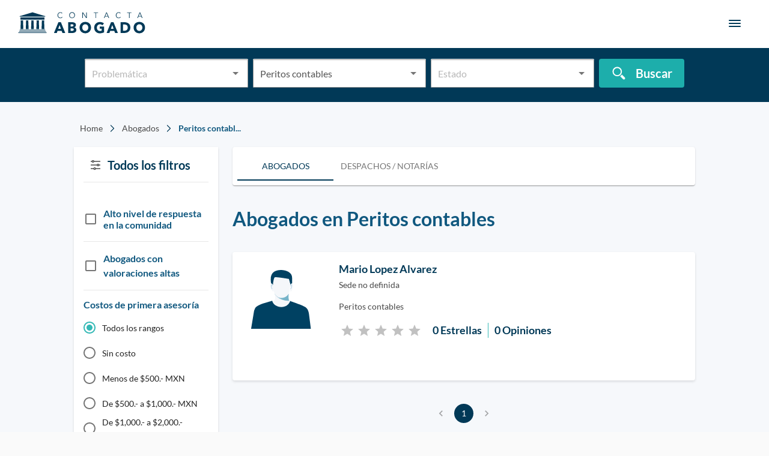

--- FILE ---
content_type: text/html; charset=utf-8
request_url: https://contactaabogado.com/abogados/peritos-contables/
body_size: 18275
content:
<!DOCTYPE html><html lang="es-MX"><head><script>(function(w,d,s,l,i){w[l]=w[l]||[];w[l].push({'gtm.start':
    new Date().getTime(),event:'gtm.js'});var f=d.getElementsByTagName(s)[0],
    j=d.createElement(s),dl=l!='dataLayer'?'&l='+l:'';j.async=true;j.src=
    'https://www.googletagmanager.com/gtm.js?id='+i+dl;f.parentNode.insertBefore(j,f);
    })(window,document,'script','dataLayer','GTM-KB2CPML');</script><meta name="viewport" content="width=device-width"/><meta charSet="utf-8"/><link rel="canonical" href="https://contactaabogado.com/abogados/peritos-contables/"/><title>Los mejores 1 Abogados en Peritos contables | Contacta Abogado</title><meta itemProp="name" content="Los mejores 1 Abogados en Peritos contables | Contacta Abogado"/><meta name="description" content="Encuentra al Abogados en Peritos contables que más se ajuste a tus necesidades. Contacta con un abogado online si necesitas asesoría jurídica, bufetes de abogados, despachos jurídicos o asesoría legal"/><meta itemProp="image" content="https://firebasestorage.googleapis.com/v0/b/contacta-abogado.appspot.com/o/Especialistas.png?alt=media&amp;token=cd7c12a6-508d-4257-8314-685656d0f7fc"/><meta name="og:type" content="website"/><meta name="og:title" content="Los mejores 1 Abogados en Peritos contables | Contacta Abogado"/><meta name="og:description" content="Encuentra al Abogados en Peritos contables que más se ajuste a tus necesidades. Contacta con un abogado online si necesitas asesoría jurídica, bufetes de abogados, despachos jurídicos o asesoría legal"/><meta name="og:url" content="https://contactaabogado.com/abogados/"/><meta name="og:image" content="https://firebasestorage.googleapis.com/v0/b/contacta-abogado.appspot.com/o/Especialistas.png?alt=media&amp;token=cd7c12a6-508d-4257-8314-685656d0f7fc"/><meta name="twitter:card" content="summary_large_image"/><meta name="twitter:title" content="Los mejores 1 Abogados en Peritos contables | Contacta Abogado"/><meta name="twitter:description" content="Encuentra al Abogados en Peritos contables que más se ajuste a tus necesidades. Contacta con un abogado online si necesitas asesoría jurídica, bufetes de abogados, despachos jurídicos o asesoría legal"/><meta name="twitter:image" content="https://firebasestorage.googleapis.com/v0/b/contacta-abogado.appspot.com/o/Especialistas.png?alt=media&amp;token=cd7c12a6-508d-4257-8314-685656d0f7fc"/><meta name="google-site-verification" content="8QdM-nyzJEUNU79qGjFw58JBAeAdyUB5N335c6R06j0"/><link rel="preload" href="/_next/static/css/d4d254855a0ff6873fc2.css" as="style"/><link rel="stylesheet" href="/_next/static/css/d4d254855a0ff6873fc2.css" data-n-g=""/><noscript data-n-css="true"></noscript><link rel="preload" href="/_next/static/chunks/131.b9cf325c6d3066a44db6.js" as="script"/><link rel="preload" href="/_next/static/chunks/main-4a60c946ab4be68bf123.js" as="script"/><link rel="preload" href="/_next/static/chunks/webpack-445f0ff3ec43eb7b6231.js" as="script"/><link rel="preload" href="/_next/static/chunks/framework.38cd6bc3da23d0d17d08.js" as="script"/><link rel="preload" href="/_next/static/chunks/1a193b7d.28d52faf5bffdbafc361.js" as="script"/><link rel="preload" href="/_next/static/chunks/d91e9ae9.3458ff7f6a83fa84fb79.js" as="script"/><link rel="preload" href="/_next/static/chunks/ff239f9d.c01c48a146af01728de6.js" as="script"/><link rel="preload" href="/_next/static/chunks/75fc9c18.d19cca7c180d9ddffc43.js" as="script"/><link rel="preload" href="/_next/static/chunks/1101bd9b.47359fd99f2752d2d85d.js" as="script"/><link rel="preload" href="/_next/static/chunks/3d74db6f08315e6a2a297dff80db875b07ad42c0.277130424f0a9f1d923a.js" as="script"/><link rel="preload" href="/_next/static/chunks/c87132b944a26db12c3b448540efaa2446eeedfe.3c84e3b1c338237d8870.js" as="script"/><link rel="preload" href="/_next/static/chunks/d373e8093de3f38bf37cfe3c72afd609e7283494.8a4cee101bf1aba0f8b9.js" as="script"/><link rel="preload" href="/_next/static/chunks/5c90b34f59c25b689dcd4542ed43971dee774ef6.de335df947bf89fbe0d5.js" as="script"/><link rel="preload" href="/_next/static/chunks/b713fd7ed030d73ce7f9fa22b225a9ac7679a83a.b20145b724217e157a53.js" as="script"/><link rel="preload" href="/_next/static/chunks/21490f7cc2fff650be847217ff6c0229d20fdd75.2a6521a091f4df979e2f.js" as="script"/><link rel="preload" href="/_next/static/chunks/pages/_app-adb0da0c220f705b729f.js" as="script"/><link rel="preload" href="/_next/static/chunks/d3e28f2f196f3d0350a684e5cb3f9a2764526066.871904c8ac84baf3c643.js" as="script"/><link rel="preload" href="/_next/static/chunks/0aad85432f1bde74df28392913cc0b992d483e9c.580c056e32f4fffd21e2.js" as="script"/><link rel="preload" href="/_next/static/chunks/d368c234554ca72970375f284df2be2b0e4bfa60.eea977050f54fd8f96d6.js" as="script"/><link rel="preload" href="/_next/static/chunks/637933e7c4a7437b2ddfc76aae9561c9fdf59d93.1bc4583cf65c8495242f.js" as="script"/><link rel="preload" href="/_next/static/chunks/ec8009ea685e1b366ee105f179fa25d4c19e8be3.fc92840e1ccdc6551836.js" as="script"/><link rel="preload" href="/_next/static/chunks/193fd9b52e8cdc917fcc98d78b809f76e6d7bb73.d39d388e6e149eac3f76.js" as="script"/><link rel="preload" href="/_next/static/chunks/e69af9e1c57675e7659f9671d646b95e3ebcd6e4.f08130dbc76118e502c5.js" as="script"/><link rel="preload" href="/_next/static/chunks/cbc74a6adf07f8561fd55d4b582f12870fc38895.9991357a331ddb689c51.js" as="script"/><link rel="preload" href="/_next/static/chunks/7373487493b3c29269abfdcd1030647123c5ae06.bc475f7ded4e1831dc4c.js" as="script"/><link rel="preload" href="/_next/static/chunks/8499d4376da3b5464e96341754b71317eddc26f4.bec3d7e2c946ae867b4b.js" as="script"/><link rel="preload" href="/_next/static/chunks/08ead64b349cfda9f2a69dc44b72a1bdadfd5b8e.50d84dc42e31110d4bc6.js" as="script"/><link rel="preload" href="/_next/static/chunks/bb6b1b5792ff861cf04d973bbde4c8bbaa9a4b9d.240981664f1756a398c6.js" as="script"/><link rel="preload" href="/_next/static/chunks/f6ecb233ce6ec2ff0ad22527fb9fd484a3385dae.2095b8456ec165270cf3.js" as="script"/><link rel="preload" href="/_next/static/chunks/72ebd99b0eb6fc49457de1c89939803857a5e6ef.435314227cfaa204e8ff.js" as="script"/><link rel="preload" href="/_next/static/chunks/pages/abogados/%5Bparam1%5D-c016703175dee12d83ff.js" as="script"/><style id="jss-server-side">.MuiPaper-root {
  color: rgba(0, 0, 0, 0.87);
  transition: box-shadow 300ms cubic-bezier(0.4, 0, 0.2, 1) 0ms;
  background-color: #fff;
}
.MuiPaper-rounded {
  border-radius: 4px;
}
.MuiPaper-outlined {
  border: 1px solid rgba(0, 0, 0, 0.12);
}
.MuiPaper-elevation0 {
  box-shadow: none;
}
.MuiPaper-elevation1 {
  box-shadow: 0px 2px 1px -1px rgba(0,0,0,0.2),0px 1px 1px 0px rgba(0,0,0,0.14),0px 1px 3px 0px rgba(0,0,0,0.12);
}
.MuiPaper-elevation2 {
  box-shadow: 0px 3px 1px -2px rgba(0,0,0,0.2),0px 2px 2px 0px rgba(0,0,0,0.14),0px 1px 5px 0px rgba(0,0,0,0.12);
}
.MuiPaper-elevation3 {
  box-shadow: 0px 3px 3px -2px rgba(0,0,0,0.2),0px 3px 4px 0px rgba(0,0,0,0.14),0px 1px 8px 0px rgba(0,0,0,0.12);
}
.MuiPaper-elevation4 {
  box-shadow: 0px 2px 4px -1px rgba(0,0,0,0.2),0px 4px 5px 0px rgba(0,0,0,0.14),0px 1px 10px 0px rgba(0,0,0,0.12);
}
.MuiPaper-elevation5 {
  box-shadow: 0px 3px 5px -1px rgba(0,0,0,0.2),0px 5px 8px 0px rgba(0,0,0,0.14),0px 1px 14px 0px rgba(0,0,0,0.12);
}
.MuiPaper-elevation6 {
  box-shadow: 0px 3px 5px -1px rgba(0,0,0,0.2),0px 6px 10px 0px rgba(0,0,0,0.14),0px 1px 18px 0px rgba(0,0,0,0.12);
}
.MuiPaper-elevation7 {
  box-shadow: 0px 4px 5px -2px rgba(0,0,0,0.2),0px 7px 10px 1px rgba(0,0,0,0.14),0px 2px 16px 1px rgba(0,0,0,0.12);
}
.MuiPaper-elevation8 {
  box-shadow: 0px 5px 5px -3px rgba(0,0,0,0.2),0px 8px 10px 1px rgba(0,0,0,0.14),0px 3px 14px 2px rgba(0,0,0,0.12);
}
.MuiPaper-elevation9 {
  box-shadow: 0px 5px 6px -3px rgba(0,0,0,0.2),0px 9px 12px 1px rgba(0,0,0,0.14),0px 3px 16px 2px rgba(0,0,0,0.12);
}
.MuiPaper-elevation10 {
  box-shadow: 0px 6px 6px -3px rgba(0,0,0,0.2),0px 10px 14px 1px rgba(0,0,0,0.14),0px 4px 18px 3px rgba(0,0,0,0.12);
}
.MuiPaper-elevation11 {
  box-shadow: 0px 6px 7px -4px rgba(0,0,0,0.2),0px 11px 15px 1px rgba(0,0,0,0.14),0px 4px 20px 3px rgba(0,0,0,0.12);
}
.MuiPaper-elevation12 {
  box-shadow: 0px 7px 8px -4px rgba(0,0,0,0.2),0px 12px 17px 2px rgba(0,0,0,0.14),0px 5px 22px 4px rgba(0,0,0,0.12);
}
.MuiPaper-elevation13 {
  box-shadow: 0px 7px 8px -4px rgba(0,0,0,0.2),0px 13px 19px 2px rgba(0,0,0,0.14),0px 5px 24px 4px rgba(0,0,0,0.12);
}
.MuiPaper-elevation14 {
  box-shadow: 0px 7px 9px -4px rgba(0,0,0,0.2),0px 14px 21px 2px rgba(0,0,0,0.14),0px 5px 26px 4px rgba(0,0,0,0.12);
}
.MuiPaper-elevation15 {
  box-shadow: 0px 8px 9px -5px rgba(0,0,0,0.2),0px 15px 22px 2px rgba(0,0,0,0.14),0px 6px 28px 5px rgba(0,0,0,0.12);
}
.MuiPaper-elevation16 {
  box-shadow: 0px 8px 10px -5px rgba(0,0,0,0.2),0px 16px 24px 2px rgba(0,0,0,0.14),0px 6px 30px 5px rgba(0,0,0,0.12);
}
.MuiPaper-elevation17 {
  box-shadow: 0px 8px 11px -5px rgba(0,0,0,0.2),0px 17px 26px 2px rgba(0,0,0,0.14),0px 6px 32px 5px rgba(0,0,0,0.12);
}
.MuiPaper-elevation18 {
  box-shadow: 0px 9px 11px -5px rgba(0,0,0,0.2),0px 18px 28px 2px rgba(0,0,0,0.14),0px 7px 34px 6px rgba(0,0,0,0.12);
}
.MuiPaper-elevation19 {
  box-shadow: 0px 9px 12px -6px rgba(0,0,0,0.2),0px 19px 29px 2px rgba(0,0,0,0.14),0px 7px 36px 6px rgba(0,0,0,0.12);
}
.MuiPaper-elevation20 {
  box-shadow: 0px 10px 13px -6px rgba(0,0,0,0.2),0px 20px 31px 3px rgba(0,0,0,0.14),0px 8px 38px 7px rgba(0,0,0,0.12);
}
.MuiPaper-elevation21 {
  box-shadow: 0px 10px 13px -6px rgba(0,0,0,0.2),0px 21px 33px 3px rgba(0,0,0,0.14),0px 8px 40px 7px rgba(0,0,0,0.12);
}
.MuiPaper-elevation22 {
  box-shadow: 0px 10px 14px -6px rgba(0,0,0,0.2),0px 22px 35px 3px rgba(0,0,0,0.14),0px 8px 42px 7px rgba(0,0,0,0.12);
}
.MuiPaper-elevation23 {
  box-shadow: 0px 11px 14px -7px rgba(0,0,0,0.2),0px 23px 36px 3px rgba(0,0,0,0.14),0px 9px 44px 8px rgba(0,0,0,0.12);
}
.MuiPaper-elevation24 {
  box-shadow: 0px 11px 15px -7px rgba(0,0,0,0.2),0px 24px 38px 3px rgba(0,0,0,0.14),0px 9px 46px 8px rgba(0,0,0,0.12);
}
@media print {
  .MuiDialog-root {
    position: absolute !important;
  }
}
  .MuiDialog-scrollPaper {
    display: flex;
    align-items: center;
    justify-content: center;
  }
  .MuiDialog-scrollBody {
    overflow-x: hidden;
    overflow-y: auto;
    text-align: center;
  }
  .MuiDialog-scrollBody:after {
    width: 0;
    height: 100%;
    content: "";
    display: inline-block;
    vertical-align: middle;
  }
  .MuiDialog-container {
    height: 100%;
    outline: 0;
  }
@media print {
  .MuiDialog-container {
    height: auto;
  }
}
  .MuiDialog-paper {
    margin: 32px;
    position: relative;
    overflow-y: auto;
  }
@media print {
  .MuiDialog-paper {
    box-shadow: none;
    overflow-y: visible;
  }
}
  .MuiDialog-paperScrollPaper {
    display: flex;
    max-height: calc(100% - 64px);
    flex-direction: column;
  }
  .MuiDialog-paperScrollBody {
    display: inline-block;
    text-align: left;
    vertical-align: middle;
  }
  .MuiDialog-paperWidthFalse {
    max-width: calc(100% - 64px);
  }
  .MuiDialog-paperWidthXs {
    max-width: 444px;
  }
@media (max-width:507.95px) {
  .MuiDialog-paperWidthXs.MuiDialog-paperScrollBody {
    max-width: calc(100% - 64px);
  }
}
  .MuiDialog-paperWidthSm {
    max-width: 600px;
  }
@media (max-width:663.95px) {
  .MuiDialog-paperWidthSm.MuiDialog-paperScrollBody {
    max-width: calc(100% - 64px);
  }
}
  .MuiDialog-paperWidthMd {
    max-width: 960px;
  }
@media (max-width:1023.95px) {
  .MuiDialog-paperWidthMd.MuiDialog-paperScrollBody {
    max-width: calc(100% - 64px);
  }
}
  .MuiDialog-paperWidthLg {
    max-width: 1280px;
  }
@media (max-width:1343.95px) {
  .MuiDialog-paperWidthLg.MuiDialog-paperScrollBody {
    max-width: calc(100% - 64px);
  }
}
  .MuiDialog-paperWidthXl {
    max-width: 1920px;
  }
@media (max-width:1983.95px) {
  .MuiDialog-paperWidthXl.MuiDialog-paperScrollBody {
    max-width: calc(100% - 64px);
  }
}
  .MuiDialog-paperFullWidth {
    width: calc(100% - 64px);
  }
  .MuiDialog-paperFullScreen {
    width: 100%;
    height: 100%;
    margin: 0;
    max-width: 100%;
    max-height: none;
    border-radius: 0;
  }
  .MuiDialog-paperFullScreen.MuiDialog-paperScrollBody {
    margin: 0;
    max-width: 100%;
  }
  .MuiSvgIcon-root {
    fill: currentColor;
    width: 1em;
    height: 1em;
    display: inline-block;
    font-size: 1.5rem;
    transition: fill 200ms cubic-bezier(0.4, 0, 0.2, 1) 0ms;
    flex-shrink: 0;
    user-select: none;
  }
  .MuiSvgIcon-colorPrimary {
    color: #013957;
  }
  .MuiSvgIcon-colorSecondary {
    color: #35b9b6;
  }
  .MuiSvgIcon-colorAction {
    color: rgba(0, 0, 0, 0.54);
  }
  .MuiSvgIcon-colorError {
    color: #d74242;
  }
  .MuiSvgIcon-colorDisabled {
    color: rgba(0, 0, 0, 0.26);
  }
  .MuiSvgIcon-fontSizeInherit {
    font-size: inherit;
  }
  .MuiSvgIcon-fontSizeSmall {
    font-size: 1.25rem;
  }
  .MuiSvgIcon-fontSizeLarge {
    font-size: 2.1875rem;
  }
  .MuiButtonBase-root {
    color: inherit;
    border: 0;
    cursor: pointer;
    margin: 0;
    display: inline-flex;
    outline: 0;
    padding: 0;
    position: relative;
    align-items: center;
    user-select: none;
    border-radius: 0;
    vertical-align: middle;
    -moz-appearance: none;
    justify-content: center;
    text-decoration: none;
    background-color: transparent;
    -webkit-appearance: none;
    -webkit-tap-highlight-color: transparent;
  }
  .MuiButtonBase-root::-moz-focus-inner {
    border-style: none;
  }
  .MuiButtonBase-root.Mui-disabled {
    cursor: default;
    pointer-events: none;
  }
@media print {
  .MuiButtonBase-root {
    color-adjust: exact;
  }
}
  .MuiIconButton-root {
    flex: 0 0 auto;
    color: rgba(0, 0, 0, 0.54);
    padding: 12px;
    overflow: visible;
    font-size: 1.5rem;
    text-align: center;
    transition: background-color 150ms cubic-bezier(0.4, 0, 0.2, 1) 0ms;
    border-radius: 50%;
  }
  .MuiIconButton-root:hover {
    background-color: rgba(0, 0, 0, 0.04);
  }
  .MuiIconButton-root.Mui-disabled {
    color: rgba(0, 0, 0, 0.26);
    background-color: transparent;
  }
@media (hover: none) {
  .MuiIconButton-root:hover {
    background-color: transparent;
  }
}
  .MuiIconButton-edgeStart {
    margin-left: -12px;
  }
  .MuiIconButton-sizeSmall.MuiIconButton-edgeStart {
    margin-left: -3px;
  }
  .MuiIconButton-edgeEnd {
    margin-right: -12px;
  }
  .MuiIconButton-sizeSmall.MuiIconButton-edgeEnd {
    margin-right: -3px;
  }
  .MuiIconButton-colorInherit {
    color: inherit;
  }
  .MuiIconButton-colorPrimary {
    color: #013957;
  }
  .MuiIconButton-colorPrimary:hover {
    background-color: rgba(1, 57, 87, 0.04);
  }
@media (hover: none) {
  .MuiIconButton-colorPrimary:hover {
    background-color: transparent;
  }
}
  .MuiIconButton-colorSecondary {
    color: #35b9b6;
  }
  .MuiIconButton-colorSecondary:hover {
    background-color: rgba(53, 185, 182, 0.04);
  }
@media (hover: none) {
  .MuiIconButton-colorSecondary:hover {
    background-color: transparent;
  }
}
  .MuiIconButton-sizeSmall {
    padding: 3px;
    font-size: 1.125rem;
  }
  .MuiIconButton-label {
    width: 100%;
    display: flex;
    align-items: inherit;
    justify-content: inherit;
  }
  .MuiTypography-root {
    margin: 0;
  }
  .MuiTypography-body2 {
    font-size: 0.875rem;
    font-family: Lato,Arial,sans-serif;
    font-weight: 400;
    line-height: 1.43;
  }
  .MuiTypography-body1 {
    font-size: 1rem;
    font-family: Lato,Arial,sans-serif;
    font-weight: 400;
    line-height: 1.5;
  }
  .MuiTypography-caption {
    font-size: 0.75rem;
    font-family: Lato,Arial,sans-serif;
    font-weight: 400;
    line-height: 1.66;
  }
  .MuiTypography-button {
    font-size: 0.875rem;
    font-family: Lato,Arial,sans-serif;
    font-weight: 500;
    line-height: 1.75;
    text-transform: uppercase;
  }
  .MuiTypography-h1 {
    font-size: 6rem;
    font-family: Lato,Arial,sans-serif;
    font-weight: 300;
    line-height: 1.167;
  }
  .MuiTypography-h2 {
    font-size: 3.75rem;
    font-family: Lato,Arial,sans-serif;
    font-weight: 300;
    line-height: 1.2;
  }
  .MuiTypography-h3 {
    font-size: 3rem;
    font-family: Lato,Arial,sans-serif;
    font-weight: 400;
    line-height: 1.167;
  }
  .MuiTypography-h4 {
    font-size: 2.125rem;
    font-family: Lato,Arial,sans-serif;
    font-weight: 400;
    line-height: 1.235;
  }
  .MuiTypography-h5 {
    font-size: 1.5rem;
    font-family: Lato,Arial,sans-serif;
    font-weight: 400;
    line-height: 1.334;
  }
  .MuiTypography-h6 {
    font-size: 1.25rem;
    font-family: Lato,Arial,sans-serif;
    font-weight: 500;
    line-height: 1.6;
  }
  .MuiTypography-subtitle1 {
    font-size: 1rem;
    font-family: Lato,Arial,sans-serif;
    font-weight: 400;
    line-height: 1.75;
  }
  .MuiTypography-subtitle2 {
    font-size: 0.875rem;
    font-family: Lato,Arial,sans-serif;
    font-weight: 500;
    line-height: 1.57;
  }
  .MuiTypography-overline {
    font-size: 0.75rem;
    font-family: Lato,Arial,sans-serif;
    font-weight: 400;
    line-height: 2.66;
    text-transform: uppercase;
  }
  .MuiTypography-srOnly {
    width: 1px;
    height: 1px;
    overflow: hidden;
    position: absolute;
  }
  .MuiTypography-alignLeft {
    text-align: left;
  }
  .MuiTypography-alignCenter {
    text-align: center;
  }
  .MuiTypography-alignRight {
    text-align: right;
  }
  .MuiTypography-alignJustify {
    text-align: justify;
  }
  .MuiTypography-noWrap {
    overflow: hidden;
    white-space: nowrap;
    text-overflow: ellipsis;
  }
  .MuiTypography-gutterBottom {
    margin-bottom: 0.35em;
  }
  .MuiTypography-paragraph {
    margin-bottom: 16px;
  }
  .MuiTypography-colorInherit {
    color: inherit;
  }
  .MuiTypography-colorPrimary {
    color: #013957;
  }
  .MuiTypography-colorSecondary {
    color: #35b9b6;
  }
  .MuiTypography-colorTextPrimary {
    color: rgba(0, 0, 0, 0.87);
  }
  .MuiTypography-colorTextSecondary {
    color: rgba(0, 0, 0, 0.54);
  }
  .MuiTypography-colorError {
    color: #d74242;
  }
  .MuiTypography-displayInline {
    display: inline;
  }
  .MuiTypography-displayBlock {
    display: block;
  }
  .jss75 {
    padding: 9px;
  }
  .jss78 {
    top: 0;
    left: 0;
    width: 100%;
    cursor: inherit;
    height: 100%;
    margin: 0;
    opacity: 0;
    padding: 0;
    z-index: 1;
    position: absolute;
  }
  .MuiCheckbox-root {
    color: rgba(0, 0, 0, 0.54);
  }
  .MuiCheckbox-colorPrimary.Mui-checked {
    color: #013957;
  }
  .MuiCheckbox-colorPrimary.Mui-disabled {
    color: rgba(0, 0, 0, 0.26);
  }
  .MuiCheckbox-colorPrimary.Mui-checked:hover {
    background-color: rgba(1, 57, 87, 0.04);
  }
@media (hover: none) {
  .MuiCheckbox-colorPrimary.Mui-checked:hover {
    background-color: transparent;
  }
}
  .MuiCheckbox-colorSecondary.Mui-checked {
    color: #35b9b6;
  }
  .MuiCheckbox-colorSecondary.Mui-disabled {
    color: rgba(0, 0, 0, 0.26);
  }
  .MuiCheckbox-colorSecondary.Mui-checked:hover {
    background-color: rgba(53, 185, 182, 0.04);
  }
@media (hover: none) {
  .MuiCheckbox-colorSecondary.Mui-checked:hover {
    background-color: transparent;
  }
}
@keyframes mui-auto-fill {}
@keyframes mui-auto-fill-cancel {}
  .MuiInputBase-root {
    color: #969696;
    cursor: text;
    margin: 0;
    display: inline-flex;
    position: relative;
    font-size: 16px;
    box-sizing: border-box;
    min-height: 48px;
    align-items: center;
    font-family: Lato,Arial,sans-serif;
    font-weight: 400;
    line-height: 1.1876em;
    background-color: white;
  }
  .MuiInputBase-root.Mui-disabled {
    color: rgba(0, 0, 0, 0.38);
    cursor: default;
  }
  .MuiInputBase-formControl {
    margin-top: 0;
  }
  .MuiInputBase-multiline {
    padding: 6px 0 7px;
  }
  .MuiInputBase-multiline.MuiInputBase-marginDense {
    padding-top: 3px;
  }
  .MuiInputBase-fullWidth {
    width: 100%;
  }
  .MuiInputBase-input {
    font: inherit;
    color: #545454;
    width: 100%;
    border: 0;
    height: 1.1876em;
    margin: 0;
    display: block;
    padding: 6px 0 7px;
    min-width: 0;
    background: none;
    box-sizing: content-box;
    animation-name: mui-auto-fill-cancel;
    letter-spacing: inherit;
    animation-duration: 10ms;
    -webkit-tap-highlight-color: transparent;
  }
  .MuiInputBase-input::-webkit-input-placeholder {
    color: currentColor;
    opacity: 0.42;
    transition: opacity 200ms cubic-bezier(0.4, 0, 0.2, 1) 0ms;
  }
  .MuiInputBase-input::-moz-placeholder {
    color: currentColor;
    opacity: 0.42;
    transition: opacity 200ms cubic-bezier(0.4, 0, 0.2, 1) 0ms;
  }
  .MuiInputBase-input:-ms-input-placeholder {
    color: currentColor;
    opacity: 0.42;
    transition: opacity 200ms cubic-bezier(0.4, 0, 0.2, 1) 0ms;
  }
  .MuiInputBase-input::-ms-input-placeholder {
    color: currentColor;
    opacity: 0.42;
    transition: opacity 200ms cubic-bezier(0.4, 0, 0.2, 1) 0ms;
  }
  .MuiInputBase-input:focus {
    outline: 0;
  }
  .MuiInputBase-input:invalid {
    box-shadow: none;
  }
  .MuiInputBase-input::-webkit-search-decoration {
    -webkit-appearance: none;
  }
  .MuiInputBase-input.Mui-disabled {
    opacity: 1;
  }
  .MuiInputBase-input:-webkit-autofill {
    animation-name: mui-auto-fill;
    animation-duration: 5000s;
  }
  .MuiInputBase-input.Mui-error {
    color: #d74242;
  }
  label[data-shrink=false] + .MuiInputBase-formControl .MuiInputBase-input::-webkit-input-placeholder {
    opacity: 0 !important;
  }
  label[data-shrink=false] + .MuiInputBase-formControl .MuiInputBase-input::-moz-placeholder {
    opacity: 0 !important;
  }
  label[data-shrink=false] + .MuiInputBase-formControl .MuiInputBase-input:-ms-input-placeholder {
    opacity: 0 !important;
  }
  label[data-shrink=false] + .MuiInputBase-formControl .MuiInputBase-input::-ms-input-placeholder {
    opacity: 0 !important;
  }
  label[data-shrink=false] + .MuiInputBase-formControl .MuiInputBase-input:focus::-webkit-input-placeholder {
    opacity: 0.42;
  }
  label[data-shrink=false] + .MuiInputBase-formControl .MuiInputBase-input:focus::-moz-placeholder {
    opacity: 0.42;
  }
  label[data-shrink=false] + .MuiInputBase-formControl .MuiInputBase-input:focus:-ms-input-placeholder {
    opacity: 0.42;
  }
  label[data-shrink=false] + .MuiInputBase-formControl .MuiInputBase-input:focus::-ms-input-placeholder {
    opacity: 0.42;
  }
  .MuiInputBase-inputMarginDense {
    padding-top: 3px;
  }
  .MuiInputBase-inputMultiline {
    height: auto;
    resize: none;
    padding: 0;
  }
  .MuiInputBase-inputTypeSearch {
    -moz-appearance: textfield;
    -webkit-appearance: textfield;
  }
  .MuiFormControl-root {
    width: 100%;
    border: 0;
    height: auto;
    margin: 0 0 6px 0;
    display: inline-flex;
    padding: 0 0 10px 0;
    position: relative;
    max-width: 304px;
    min-width: 0;
    border-width: 1px;
    flex-direction: column;
    vertical-align: top;
  }
  .MuiFormControl-root input:valid + fieldset {
    border-color: #969696;
  }
  .MuiFormControl-marginNormal {
    margin-top: 16px;
    margin-bottom: 8px;
  }
  .MuiFormControl-marginDense {
    margin-top: 8px;
    margin-bottom: 4px;
  }
  .MuiFormControl-fullWidth {
    width: 100%;
  }
  .MuiFormControlLabel-root {
    cursor: pointer;
    display: inline-flex;
    align-items: center;
    margin-left: -11px;
    margin-right: 16px;
    vertical-align: middle;
    -webkit-tap-highlight-color: transparent;
  }
  .MuiFormControlLabel-root.Mui-disabled {
    cursor: default;
  }
  .MuiFormControlLabel-labelPlacementStart {
    margin-left: 16px;
    margin-right: -11px;
    flex-direction: row-reverse;
  }
  .MuiFormControlLabel-labelPlacementTop {
    margin-left: 16px;
    flex-direction: column-reverse;
  }
  .MuiFormControlLabel-labelPlacementBottom {
    margin-left: 16px;
    flex-direction: column;
  }
  .MuiFormControlLabel-label.Mui-disabled {
    color: rgba(0, 0, 0, 0.38);
  }
  .MuiFormGroup-root {
    display: flex;
    flex-wrap: wrap;
    flex-direction: column;
  }
  .MuiFormGroup-row {
    flex-direction: row;
  }
  .MuiGrid-container {
    width: 100%;
    display: flex;
    flex-wrap: wrap;
    box-sizing: border-box;
  }
  .MuiGrid-item {
    margin: 0;
    box-sizing: border-box;
  }
  .MuiGrid-zeroMinWidth {
    min-width: 0;
  }
  .MuiGrid-direction-xs-column {
    flex-direction: column;
  }
  .MuiGrid-direction-xs-column-reverse {
    flex-direction: column-reverse;
  }
  .MuiGrid-direction-xs-row-reverse {
    flex-direction: row-reverse;
  }
  .MuiGrid-wrap-xs-nowrap {
    flex-wrap: nowrap;
  }
  .MuiGrid-wrap-xs-wrap-reverse {
    flex-wrap: wrap-reverse;
  }
  .MuiGrid-align-items-xs-center {
    align-items: center;
  }
  .MuiGrid-align-items-xs-flex-start {
    align-items: flex-start;
  }
  .MuiGrid-align-items-xs-flex-end {
    align-items: flex-end;
  }
  .MuiGrid-align-items-xs-baseline {
    align-items: baseline;
  }
  .MuiGrid-align-content-xs-center {
    align-content: center;
  }
  .MuiGrid-align-content-xs-flex-start {
    align-content: flex-start;
  }
  .MuiGrid-align-content-xs-flex-end {
    align-content: flex-end;
  }
  .MuiGrid-align-content-xs-space-between {
    align-content: space-between;
  }
  .MuiGrid-align-content-xs-space-around {
    align-content: space-around;
  }
  .MuiGrid-justify-xs-center {
    justify-content: center;
  }
  .MuiGrid-justify-xs-flex-end {
    justify-content: flex-end;
  }
  .MuiGrid-justify-xs-space-between {
    justify-content: space-between;
  }
  .MuiGrid-justify-xs-space-around {
    justify-content: space-around;
  }
  .MuiGrid-justify-xs-space-evenly {
    justify-content: space-evenly;
  }
  .MuiGrid-spacing-xs-1 {
    width: calc(100% + 8px);
    margin: -4px;
  }
  .MuiGrid-spacing-xs-1 > .MuiGrid-item {
    padding: 4px;
  }
  .MuiGrid-spacing-xs-2 {
    width: calc(100% + 16px);
    margin: -8px;
  }
  .MuiGrid-spacing-xs-2 > .MuiGrid-item {
    padding: 8px;
  }
  .MuiGrid-spacing-xs-3 {
    width: calc(100% + 24px);
    margin: -12px;
  }
  .MuiGrid-spacing-xs-3 > .MuiGrid-item {
    padding: 12px;
  }
  .MuiGrid-spacing-xs-4 {
    width: calc(100% + 32px);
    margin: -16px;
  }
  .MuiGrid-spacing-xs-4 > .MuiGrid-item {
    padding: 16px;
  }
  .MuiGrid-spacing-xs-5 {
    width: calc(100% + 40px);
    margin: -20px;
  }
  .MuiGrid-spacing-xs-5 > .MuiGrid-item {
    padding: 20px;
  }
  .MuiGrid-spacing-xs-6 {
    width: calc(100% + 48px);
    margin: -24px;
  }
  .MuiGrid-spacing-xs-6 > .MuiGrid-item {
    padding: 24px;
  }
  .MuiGrid-spacing-xs-7 {
    width: calc(100% + 56px);
    margin: -28px;
  }
  .MuiGrid-spacing-xs-7 > .MuiGrid-item {
    padding: 28px;
  }
  .MuiGrid-spacing-xs-8 {
    width: calc(100% + 64px);
    margin: -32px;
  }
  .MuiGrid-spacing-xs-8 > .MuiGrid-item {
    padding: 32px;
  }
  .MuiGrid-spacing-xs-9 {
    width: calc(100% + 72px);
    margin: -36px;
  }
  .MuiGrid-spacing-xs-9 > .MuiGrid-item {
    padding: 36px;
  }
  .MuiGrid-spacing-xs-10 {
    width: calc(100% + 80px);
    margin: -40px;
  }
  .MuiGrid-spacing-xs-10 > .MuiGrid-item {
    padding: 40px;
  }
  .MuiGrid-grid-xs-auto {
    flex-grow: 0;
    max-width: none;
    flex-basis: auto;
  }
  .MuiGrid-grid-xs-true {
    flex-grow: 1;
    max-width: 100%;
    flex-basis: 0;
  }
  .MuiGrid-grid-xs-1 {
    flex-grow: 0;
    max-width: 8.333333%;
    flex-basis: 8.333333%;
  }
  .MuiGrid-grid-xs-2 {
    flex-grow: 0;
    max-width: 16.666667%;
    flex-basis: 16.666667%;
  }
  .MuiGrid-grid-xs-3 {
    flex-grow: 0;
    max-width: 25%;
    flex-basis: 25%;
  }
  .MuiGrid-grid-xs-4 {
    flex-grow: 0;
    max-width: 33.333333%;
    flex-basis: 33.333333%;
  }
  .MuiGrid-grid-xs-5 {
    flex-grow: 0;
    max-width: 41.666667%;
    flex-basis: 41.666667%;
  }
  .MuiGrid-grid-xs-6 {
    flex-grow: 0;
    max-width: 50%;
    flex-basis: 50%;
  }
  .MuiGrid-grid-xs-7 {
    flex-grow: 0;
    max-width: 58.333333%;
    flex-basis: 58.333333%;
  }
  .MuiGrid-grid-xs-8 {
    flex-grow: 0;
    max-width: 66.666667%;
    flex-basis: 66.666667%;
  }
  .MuiGrid-grid-xs-9 {
    flex-grow: 0;
    max-width: 75%;
    flex-basis: 75%;
  }
  .MuiGrid-grid-xs-10 {
    flex-grow: 0;
    max-width: 83.333333%;
    flex-basis: 83.333333%;
  }
  .MuiGrid-grid-xs-11 {
    flex-grow: 0;
    max-width: 91.666667%;
    flex-basis: 91.666667%;
  }
  .MuiGrid-grid-xs-12 {
    flex-grow: 0;
    max-width: 100%;
    flex-basis: 100%;
  }
@media (min-width:600px) {
  .MuiGrid-grid-sm-auto {
    flex-grow: 0;
    max-width: none;
    flex-basis: auto;
  }
  .MuiGrid-grid-sm-true {
    flex-grow: 1;
    max-width: 100%;
    flex-basis: 0;
  }
  .MuiGrid-grid-sm-1 {
    flex-grow: 0;
    max-width: 8.333333%;
    flex-basis: 8.333333%;
  }
  .MuiGrid-grid-sm-2 {
    flex-grow: 0;
    max-width: 16.666667%;
    flex-basis: 16.666667%;
  }
  .MuiGrid-grid-sm-3 {
    flex-grow: 0;
    max-width: 25%;
    flex-basis: 25%;
  }
  .MuiGrid-grid-sm-4 {
    flex-grow: 0;
    max-width: 33.333333%;
    flex-basis: 33.333333%;
  }
  .MuiGrid-grid-sm-5 {
    flex-grow: 0;
    max-width: 41.666667%;
    flex-basis: 41.666667%;
  }
  .MuiGrid-grid-sm-6 {
    flex-grow: 0;
    max-width: 50%;
    flex-basis: 50%;
  }
  .MuiGrid-grid-sm-7 {
    flex-grow: 0;
    max-width: 58.333333%;
    flex-basis: 58.333333%;
  }
  .MuiGrid-grid-sm-8 {
    flex-grow: 0;
    max-width: 66.666667%;
    flex-basis: 66.666667%;
  }
  .MuiGrid-grid-sm-9 {
    flex-grow: 0;
    max-width: 75%;
    flex-basis: 75%;
  }
  .MuiGrid-grid-sm-10 {
    flex-grow: 0;
    max-width: 83.333333%;
    flex-basis: 83.333333%;
  }
  .MuiGrid-grid-sm-11 {
    flex-grow: 0;
    max-width: 91.666667%;
    flex-basis: 91.666667%;
  }
  .MuiGrid-grid-sm-12 {
    flex-grow: 0;
    max-width: 100%;
    flex-basis: 100%;
  }
}
@media (min-width:960px) {
  .MuiGrid-grid-md-auto {
    flex-grow: 0;
    max-width: none;
    flex-basis: auto;
  }
  .MuiGrid-grid-md-true {
    flex-grow: 1;
    max-width: 100%;
    flex-basis: 0;
  }
  .MuiGrid-grid-md-1 {
    flex-grow: 0;
    max-width: 8.333333%;
    flex-basis: 8.333333%;
  }
  .MuiGrid-grid-md-2 {
    flex-grow: 0;
    max-width: 16.666667%;
    flex-basis: 16.666667%;
  }
  .MuiGrid-grid-md-3 {
    flex-grow: 0;
    max-width: 25%;
    flex-basis: 25%;
  }
  .MuiGrid-grid-md-4 {
    flex-grow: 0;
    max-width: 33.333333%;
    flex-basis: 33.333333%;
  }
  .MuiGrid-grid-md-5 {
    flex-grow: 0;
    max-width: 41.666667%;
    flex-basis: 41.666667%;
  }
  .MuiGrid-grid-md-6 {
    flex-grow: 0;
    max-width: 50%;
    flex-basis: 50%;
  }
  .MuiGrid-grid-md-7 {
    flex-grow: 0;
    max-width: 58.333333%;
    flex-basis: 58.333333%;
  }
  .MuiGrid-grid-md-8 {
    flex-grow: 0;
    max-width: 66.666667%;
    flex-basis: 66.666667%;
  }
  .MuiGrid-grid-md-9 {
    flex-grow: 0;
    max-width: 75%;
    flex-basis: 75%;
  }
  .MuiGrid-grid-md-10 {
    flex-grow: 0;
    max-width: 83.333333%;
    flex-basis: 83.333333%;
  }
  .MuiGrid-grid-md-11 {
    flex-grow: 0;
    max-width: 91.666667%;
    flex-basis: 91.666667%;
  }
  .MuiGrid-grid-md-12 {
    flex-grow: 0;
    max-width: 100%;
    flex-basis: 100%;
  }
}
@media (min-width:1280px) {
  .MuiGrid-grid-lg-auto {
    flex-grow: 0;
    max-width: none;
    flex-basis: auto;
  }
  .MuiGrid-grid-lg-true {
    flex-grow: 1;
    max-width: 100%;
    flex-basis: 0;
  }
  .MuiGrid-grid-lg-1 {
    flex-grow: 0;
    max-width: 8.333333%;
    flex-basis: 8.333333%;
  }
  .MuiGrid-grid-lg-2 {
    flex-grow: 0;
    max-width: 16.666667%;
    flex-basis: 16.666667%;
  }
  .MuiGrid-grid-lg-3 {
    flex-grow: 0;
    max-width: 25%;
    flex-basis: 25%;
  }
  .MuiGrid-grid-lg-4 {
    flex-grow: 0;
    max-width: 33.333333%;
    flex-basis: 33.333333%;
  }
  .MuiGrid-grid-lg-5 {
    flex-grow: 0;
    max-width: 41.666667%;
    flex-basis: 41.666667%;
  }
  .MuiGrid-grid-lg-6 {
    flex-grow: 0;
    max-width: 50%;
    flex-basis: 50%;
  }
  .MuiGrid-grid-lg-7 {
    flex-grow: 0;
    max-width: 58.333333%;
    flex-basis: 58.333333%;
  }
  .MuiGrid-grid-lg-8 {
    flex-grow: 0;
    max-width: 66.666667%;
    flex-basis: 66.666667%;
  }
  .MuiGrid-grid-lg-9 {
    flex-grow: 0;
    max-width: 75%;
    flex-basis: 75%;
  }
  .MuiGrid-grid-lg-10 {
    flex-grow: 0;
    max-width: 83.333333%;
    flex-basis: 83.333333%;
  }
  .MuiGrid-grid-lg-11 {
    flex-grow: 0;
    max-width: 91.666667%;
    flex-basis: 91.666667%;
  }
  .MuiGrid-grid-lg-12 {
    flex-grow: 0;
    max-width: 100%;
    flex-basis: 100%;
  }
}
@media (min-width:1920px) {
  .MuiGrid-grid-xl-auto {
    flex-grow: 0;
    max-width: none;
    flex-basis: auto;
  }
  .MuiGrid-grid-xl-true {
    flex-grow: 1;
    max-width: 100%;
    flex-basis: 0;
  }
  .MuiGrid-grid-xl-1 {
    flex-grow: 0;
    max-width: 8.333333%;
    flex-basis: 8.333333%;
  }
  .MuiGrid-grid-xl-2 {
    flex-grow: 0;
    max-width: 16.666667%;
    flex-basis: 16.666667%;
  }
  .MuiGrid-grid-xl-3 {
    flex-grow: 0;
    max-width: 25%;
    flex-basis: 25%;
  }
  .MuiGrid-grid-xl-4 {
    flex-grow: 0;
    max-width: 33.333333%;
    flex-basis: 33.333333%;
  }
  .MuiGrid-grid-xl-5 {
    flex-grow: 0;
    max-width: 41.666667%;
    flex-basis: 41.666667%;
  }
  .MuiGrid-grid-xl-6 {
    flex-grow: 0;
    max-width: 50%;
    flex-basis: 50%;
  }
  .MuiGrid-grid-xl-7 {
    flex-grow: 0;
    max-width: 58.333333%;
    flex-basis: 58.333333%;
  }
  .MuiGrid-grid-xl-8 {
    flex-grow: 0;
    max-width: 66.666667%;
    flex-basis: 66.666667%;
  }
  .MuiGrid-grid-xl-9 {
    flex-grow: 0;
    max-width: 75%;
    flex-basis: 75%;
  }
  .MuiGrid-grid-xl-10 {
    flex-grow: 0;
    max-width: 83.333333%;
    flex-basis: 83.333333%;
  }
  .MuiGrid-grid-xl-11 {
    flex-grow: 0;
    max-width: 91.666667%;
    flex-basis: 91.666667%;
  }
  .MuiGrid-grid-xl-12 {
    flex-grow: 0;
    max-width: 100%;
    flex-basis: 100%;
  }
}
  .jss19 {
    top: -5px;
    left: 0;
    right: 0;
    bottom: 0;
    margin: 0;
    padding: 0 8px;
    overflow: hidden;
    position: absolute;
    border-color: #484848;
    border-style: solid;
    border-width: 1px;
    border-radius: 2px;
    pointer-events: none;
  }
  .jss20 {
    padding: 0;
    text-align: left;
    transition: width 150ms cubic-bezier(0.0, 0, 0.2, 1) 0ms;
    line-height: 11px;
  }
  .jss21 {
    width: auto;
    height: 11px;
    display: block;
    padding: 0;
    font-size: 0.75em;
    max-width: 0.01px;
    text-align: left;
    transition: max-width 50ms cubic-bezier(0.0, 0, 0.2, 1) 0ms;
    visibility: hidden;
  }
  .jss21 > span {
    display: inline-block;
    padding-left: 5px;
    padding-right: 5px;
  }
  .jss22 {
    max-width: 1000px;
    transition: max-width 100ms cubic-bezier(0.0, 0, 0.2, 1) 50ms;
  }
  .MuiOutlinedInput-root {
    position: relative;
    border-radius: 2px;
  }
  .MuiOutlinedInput-root:hover .MuiOutlinedInput-notchedOutline {
    border-color: rgba(0, 0, 0, 0.87);
  }
@media (hover: none) {
  .MuiOutlinedInput-root:hover .MuiOutlinedInput-notchedOutline {
    border-color: rgba(0, 0, 0, 0.23);
  }
}
  .MuiOutlinedInput-root.Mui-focused .MuiOutlinedInput-notchedOutline {
    border-color: #013957;
    border-width: 2px;
  }
  .MuiOutlinedInput-root.Mui-error .MuiOutlinedInput-notchedOutline {
    border-color: #d74242;
  }
  .MuiOutlinedInput-root.Mui-disabled .MuiOutlinedInput-notchedOutline {
    border-color: rgba(0, 0, 0, 0.26);
  }
  .MuiOutlinedInput-root:hover {
    background: white;
  }
  .MuiOutlinedInput-colorSecondary.Mui-focused .MuiOutlinedInput-notchedOutline {
    border-color: #35b9b6;
  }
  .MuiOutlinedInput-adornedStart {
    padding-left: 14px;
  }
  .MuiOutlinedInput-adornedEnd {
    padding-right: 14px;
  }
  .MuiOutlinedInput-multiline {
    padding: 18.5px 14px;
  }
  .MuiOutlinedInput-multiline.MuiOutlinedInput-marginDense {
    padding-top: 10.5px;
    padding-bottom: 10.5px;
  }
  .MuiOutlinedInput-notchedOutline {
    border-color: #969696;
  }
  .MuiOutlinedInput-input {
    padding: 10px 14px;
  }
  .MuiOutlinedInput-input:-webkit-autofill {
    border-radius: inherit;
  }
  .MuiOutlinedInput-inputMarginDense {
    padding-top: 10.5px;
    padding-bottom: 10.5px;
  }
  .MuiOutlinedInput-inputMultiline {
    padding: 0;
  }
  .MuiOutlinedInput-inputAdornedStart {
    padding-left: 0;
  }
  .MuiOutlinedInput-inputAdornedEnd {
    padding-right: 0;
  }
  .jss79 {
    display: flex;
    position: relative;
  }
  .jss79.jss81 .jss80 {
    transform: scale(1);
    transition: transform 150ms cubic-bezier(0.0, 0, 0.2, 1) 0ms;
  }
  .jss80 {
    left: 0;
    position: absolute;
    transform: scale(0);
    transition: transform 150ms cubic-bezier(0.4, 0, 1, 1) 0ms;
  }
  .MuiRadio-root {
    color: rgba(0, 0, 0, 0.54);
  }
  .MuiRadio-colorPrimary.Mui-checked {
    color: #013957;
  }
  .MuiRadio-colorPrimary.Mui-disabled {
    color: rgba(0, 0, 0, 0.26);
  }
  .MuiRadio-colorPrimary.Mui-checked:hover {
    background-color: rgba(1, 57, 87, 0.04);
  }
@media (hover: none) {
  .MuiRadio-colorPrimary.Mui-checked:hover {
    background-color: transparent;
  }
}
  .MuiRadio-colorSecondary.Mui-checked {
    color: #35b9b6;
  }
  .MuiRadio-colorSecondary.Mui-disabled {
    color: rgba(0, 0, 0, 0.26);
  }
  .MuiRadio-colorSecondary.Mui-checked:hover {
    background-color: rgba(53, 185, 182, 0.04);
  }
@media (hover: none) {
  .MuiRadio-colorSecondary.Mui-checked:hover {
    background-color: transparent;
  }
}
  .MuiTab-root {
    padding: 6px 12px;
    overflow: hidden;
    position: relative;
    font-size: 0.875rem;
    max-width: 264px;
    min-width: 72px;
    box-sizing: border-box;
    min-height: 48px;
    text-align: center;
    flex-shrink: 0;
    font-family: Lato,Arial,sans-serif;
    font-weight: 500;
    line-height: 1.75;
    white-space: normal;
    text-transform: uppercase;
  }
@media (min-width:600px) {
  .MuiTab-root {
    min-width: 160px;
  }
}
  .MuiTab-labelIcon {
    min-height: 72px;
    padding-top: 9px;
  }
  .MuiTab-labelIcon .MuiTab-wrapper > *:first-child {
    margin-bottom: 6px;
  }
  .MuiTab-textColorInherit {
    color: inherit;
    opacity: 0.7;
  }
  .MuiTab-textColorInherit.Mui-selected {
    opacity: 1;
  }
  .MuiTab-textColorInherit.Mui-disabled {
    opacity: 0.5;
  }
  .MuiTab-textColorPrimary {
    color: rgba(0, 0, 0, 0.54);
  }
  .MuiTab-textColorPrimary.Mui-selected {
    color: #013957;
  }
  .MuiTab-textColorPrimary.Mui-disabled {
    color: rgba(0, 0, 0, 0.38);
  }
  .MuiTab-textColorSecondary {
    color: rgba(0, 0, 0, 0.54);
  }
  .MuiTab-textColorSecondary.Mui-selected {
    color: #35b9b6;
  }
  .MuiTab-textColorSecondary.Mui-disabled {
    color: rgba(0, 0, 0, 0.38);
  }
  .MuiTab-fullWidth {
    flex-grow: 1;
    max-width: none;
    flex-basis: 0;
    flex-shrink: 1;
  }
  .MuiTab-wrapped {
    font-size: 0.75rem;
    line-height: 1.5;
  }
  .MuiTab-wrapper {
    width: 100%;
    display: inline-flex;
    align-items: center;
    flex-direction: column;
    justify-content: center;
  }
  .jss82 {
    width: 100%;
    bottom: 0;
    height: 2px;
    position: absolute;
    transition: all 300ms cubic-bezier(0.4, 0, 0.2, 1) 0ms;
  }
  .jss83 {
    background-color: #013957;
  }
  .jss84 {
    background-color: #35b9b6;
  }
  .jss85 {
    right: 0;
    width: 2px;
    height: 100%;
  }
  .MuiTabs-root {
    display: flex;
    overflow: hidden;
    min-height: 48px;
    -webkit-overflow-scrolling: touch;
  }
  .MuiTabs-vertical {
    flex-direction: column;
  }
  .MuiTabs-flexContainer {
    display: flex;
  }
  .MuiTabs-flexContainerVertical {
    flex-direction: column;
  }
  .MuiTabs-centered {
    justify-content: center;
  }
  .MuiTabs-scroller {
    flex: 1 1 auto;
    display: inline-block;
    position: relative;
    white-space: nowrap;
  }
  .MuiTabs-fixed {
    width: 100%;
    overflow-x: hidden;
  }
  .MuiTabs-scrollable {
    overflow-x: scroll;
    scrollbar-width: none;
  }
  .MuiTabs-scrollable::-webkit-scrollbar {
    display: none;
  }
@media (max-width:599.95px) {
  .MuiTabs-scrollButtonsDesktop {
    display: none;
  }
}
  .MuiTextField-root {
    height: 74px;
  }
  .MuiRating-root {
    color: #ffb400;
    cursor: pointer;
    display: inline-flex;
    position: relative;
    font-size: 1.5rem;
    text-align: left;
    -webkit-tap-highlight-color: transparent;
  }
  .MuiRating-root.Mui-disabled {
    opacity: 0.5;
    pointer-events: none;
  }
  .MuiRating-root.Mui-focusVisible .MuiRating-iconActive {
    outline: 1px solid #999;
  }
  .MuiRating-sizeSmall {
    font-size: 1.125rem;
  }
  .MuiRating-sizeLarge {
    font-size: 1.875rem;
  }
  .MuiRating-readOnly {
    pointer-events: none;
  }
  .MuiRating-visuallyhidden {
    top: 20px;
    clip: rect(0 0 0 0);
    color: #000;
    width: 1px;
    border: 0;
    height: 1px;
    margin: -1px;
    padding: 0;
    overflow: hidden;
    position: absolute;
  }
  input:focus + .MuiRating-pristine {
    top: 0;
    width: 100%;
    bottom: 0;
    outline: 1px solid #999;
    position: absolute;
  }
  .MuiRating-label {
    cursor: inherit;
  }
  .MuiRating-icon {
    display: flex;
    transition: transform 150ms cubic-bezier(0.4, 0, 0.2, 1) 0ms;
    pointer-events: none;
  }
  .MuiRating-iconEmpty {
    color: rgba(0, 0, 0, 0.26);
  }
  .MuiRating-iconActive {
    transform: scale(1.2);
  }
  .MuiRating-decimal {
    position: relative;
  }
  .MuiPaginationItem-root {
    color: rgba(0, 0, 0, 0.87);
    height: 32px;
    margin: 0 3px;
    padding: 0 6px;
    font-size: 0.875rem;
    min-width: 32px;
    box-sizing: border-box;
    text-align: center;
    font-family: Lato,Arial,sans-serif;
    font-weight: 400;
    line-height: 1.43;
    border-radius: 16px;
  }
  .MuiPaginationItem-page {
    transition: color 250ms cubic-bezier(0.4, 0, 0.2, 1) 0ms,background-color 250ms cubic-bezier(0.4, 0, 0.2, 1) 0ms;
  }
  .MuiPaginationItem-page:hover {
    background-color: rgba(0, 0, 0, 0.04);
  }
  .MuiPaginationItem-page.Mui-focusVisible {
    background-color: rgba(0, 0, 0, 0.12);
  }
  .MuiPaginationItem-page.Mui-selected {
    background-color: rgba(0, 0, 0, 0.08);
  }
  .MuiPaginationItem-page.Mui-disabled {
    opacity: 0.38;
  }
  .MuiPaginationItem-page.Mui-selected:hover, .MuiPaginationItem-page.Mui-selected.Mui-focusVisible {
    background-color: rgba(0, 0, 0, 0.12);
  }
  .MuiPaginationItem-page.Mui-selected.Mui-disabled {
    color: rgba(0, 0, 0, 0.26);
    opacity: 1;
    background-color: rgba(0, 0, 0, 0.08);
  }
@media (hover: none) {
  .MuiPaginationItem-page.Mui-selected:hover, .MuiPaginationItem-page.Mui-selected.Mui-focusVisible {
    background-color: rgba(0, 0, 0, 0.08);
  }
}
@media (hover: none) {
  .MuiPaginationItem-page:hover {
    background-color: transparent;
  }
}
  .MuiPaginationItem-sizeSmall {
    height: 26px;
    margin: 0 1px;
    padding: 0 4px;
    min-width: 26px;
    border-radius: 13px;
  }
  .MuiPaginationItem-sizeSmall .MuiPaginationItem-icon {
    font-size: 1.125rem;
  }
  .MuiPaginationItem-sizeLarge {
    height: 40px;
    padding: 0 10px;
    font-size: 0.9375rem;
    min-width: 40px;
    border-radius: 20px;
  }
  .MuiPaginationItem-sizeLarge .MuiPaginationItem-icon {
    font-size: 1.375rem;
  }
  .MuiPaginationItem-textPrimary.Mui-selected {
    color: #ffffff;
    background-color: #013957;
  }
  .MuiPaginationItem-textPrimary.Mui-selected:hover, .MuiPaginationItem-textPrimary.Mui-selected.Mui-focusVisible {
    background-color: rgb(0, 39, 60);
  }
  .MuiPaginationItem-textPrimary.Mui-selected.Mui-disabled {
    color: rgba(0, 0, 0, 0.26);
  }
@media (hover: none) {
  .MuiPaginationItem-textPrimary.Mui-selected:hover, .MuiPaginationItem-textPrimary.Mui-selected.Mui-focusVisible {
    background-color: #013957;
  }
}
  .MuiPaginationItem-textSecondary.Mui-selected {
    color: #ffffff;
    background-color: #35b9b6;
  }
  .MuiPaginationItem-textSecondary.Mui-selected:hover, .MuiPaginationItem-textSecondary.Mui-selected.Mui-focusVisible {
    background-color: rgb(37, 129, 127);
  }
  .MuiPaginationItem-textSecondary.Mui-selected.Mui-disabled {
    color: rgba(0, 0, 0, 0.26);
  }
@media (hover: none) {
  .MuiPaginationItem-textSecondary.Mui-selected:hover, .MuiPaginationItem-textSecondary.Mui-selected.Mui-focusVisible {
    background-color: #35b9b6;
  }
}
  .MuiPaginationItem-outlined {
    border: 1px solid rgba(0, 0, 0, 0.23);
  }
  .MuiPaginationItem-outlined.Mui-selected.Mui-disabled {
    border: 1px solid rgba(0, 0, 0, 0.12);
  }
  .MuiPaginationItem-outlinedPrimary.Mui-selected {
    color: #013957;
    border: 1px solid rgba(1, 57, 87, 0.5);
    background-color: rgba(1, 57, 87, 0.12);
  }
  .MuiPaginationItem-outlinedPrimary.Mui-selected:hover, .MuiPaginationItem-outlinedPrimary.Mui-selected.Mui-focusVisible {
    background-color: rgba(1, 57, 87, 0.16);
  }
  .MuiPaginationItem-outlinedPrimary.Mui-selected.Mui-disabled {
    color: rgba(0, 0, 0, 0.26);
  }
@media (hover: none) {
  .MuiPaginationItem-outlinedPrimary.Mui-selected:hover, .MuiPaginationItem-outlinedPrimary.Mui-selected.Mui-focusVisible {
    background-color: transparent;
  }
}
  .MuiPaginationItem-outlinedSecondary.Mui-selected {
    color: #35b9b6;
    border: 1px solid rgba(53, 185, 182, 0.5);
    background-color: rgba(53, 185, 182, 0.12);
  }
  .MuiPaginationItem-outlinedSecondary.Mui-selected:hover, .MuiPaginationItem-outlinedSecondary.Mui-selected.Mui-focusVisible {
    background-color: rgba(53, 185, 182, 0.16);
  }
  .MuiPaginationItem-outlinedSecondary.Mui-selected.Mui-disabled {
    color: rgba(0, 0, 0, 0.26);
  }
@media (hover: none) {
  .MuiPaginationItem-outlinedSecondary.Mui-selected:hover, .MuiPaginationItem-outlinedSecondary.Mui-selected.Mui-focusVisible {
    background-color: transparent;
  }
}
  .MuiPaginationItem-rounded {
    border-radius: 4px;
  }
  .MuiPaginationItem-ellipsis {
    height: auto;
  }
  .MuiPaginationItem-ellipsis.Mui-disabled {
    opacity: 0.38;
  }
  .MuiPaginationItem-icon {
    margin: 0 -8px;
    font-size: 1.25rem;
  }
  .MuiPagination-ul {
    margin: 0;
    display: flex;
    padding: 0;
    flex-wrap: wrap;
    list-style: none;
    align-items: center;
  }
  .jss1 {
    background-color: #ffffff;
  }
  .jss2 {
    background-color: #ffffff;
  }
  .jss66 {
    max-width: 536px;
  }
  .jss67 {
    width: 144px;
    margin-right: 24px;
  }
  .jss68 {
    margin-top: 39px;
  }
  .jss69 {
    max-width: 560px;
  }
  .jss70 {
    display: flex;
  }
  .jss71 {
    margin: 0;
  }
  .jss72 {
    font-size: 14px;
  }
  .jss73 {
    padding: 9px 9px 9px 0 ;
  }
  .jss74 {
    line-height: 18;
  }
  .jss86 {
    color: #c1c1c1;
  }
  .jss87 {
    padding: 0 2px;
  }
@media(max-width:768px) {
  .jss87 {
    padding: 0;
    font-size: 16px;
  }
}
  .jss88 {
    padding: 0;
    text-transform: inherit;
    background-color: inherit;
  }
  .jss89 {
    width: 100%;
    padding: 0 12px 12px 12px;
    max-width: 300px;
  }
  .jss90 {
    color: #013957;
    height: fit-content;
    margin: 0 0 5px 0;
    padding: 0;
    font-size: 16px;
    max-height: 37px;
    font-weight: bold;
    border-bottom: 1px solid #484848;
  }
  .jss91 {
    margin: 0;
    padding: 4px 0;
  }
  .jss92 {
    width: 20px;
    height: 20px;
    min-width: 20px;
    min-height: 20px;
  }
  .jss93 {
    margin: auto 0 auto 8px;
  }
  .jss94 {
    margin: auto 0;
    padding: 0 0 0 10px;
    border-left: 1px solid #35b9b6;
  }
  .jss23 {
    display: flex;
    align-items: center;
    justify-content: center;
  }
  .jss24 {
    width: 100%;
    display: flex;
    padding: 56px 60px 104px;
    max-width: 560px;
    box-shadow: 0 15px 15px 0 rgba(0, 40, 62, 0.3);
    border-radius: 4px;
    flex-direction: Column;
    background-color: white;
  }
  .jss24:focus {
    outline: none;
  }
@media screen and (max-width: 768.98px) {
  .jss24 {
    margin: 0 16px;
    padding: 40px 16px 64px;
  }
}
  .jss25 {
    display: flex;
    flex-flow: column;
    align-items: flex-start;
  }
  .jss26 {
    color: #10587f;
    width: 85%;
    margin: 0 auto 32px;
    font-size: 28px;
    text-align: center;
    font-weight: bold;
  }
@media screen and (max-width: 768.98px) {
  .jss26 {
    width: 100%;
    margin: 0 auto 34px;
    font-size: 22px;
  }
}
  .jss27 {
    color: #484848;
    width: 88%;
    margin: 0 auto 32px;
    font-size: 16px;
    text-align: center;
  }
@media screen and (max-width: 768.98px) {
  .jss27 {
    width: 100%;
    margin: 0 auto 31px;
    max-width: 400px;
  }
}
  .jss28 {
    color: #35b9b6;
    font-weight: bold;
    text-decoration: none;
  }
  .jss29 {
    display: block;
  }
@media screen and (max-width: 768.98px) {
  .jss29 {
    display: none;
  }
}
  .jss30 {
    width: 100%;
    border: 1px solid #e7e7e7;
    margin: 0 0 23px;
  }
  .jss31 {
    width: 90%;
    margin: auto;
  }
@media screen and (max-width: 768.98px) {
  .jss31 {
    max-width: 400px;
  }
}
  .jss32 {
    color: #484848;
    margin: 0;
    font-size: 14px;
    line-height: normal;
    padding-left: 0;
  }
  .jss33 {
    margin: 8px 0 0;
  }
  .jss34 {
    margin: auto;
    display: flex;
    min-width: 94%;
    justify-content: center;
  }
@media screen and (max-width: 768.98px) {
  .jss34 {
    min-width: 96%;
  }
}
  .jss35 {
    margin: 54px auto 0;
    min-width: inherit;
  }
  .jss36 {
    display: flex;
    align-items: center;
    justify-content: center;
  }
  .jss37 {
    top: 0;
    left: 0;
    right: 0;
    width: 100%;
    bottom: 0;
    display: flex;
    padding: 56px 60px 104px;
    position: absolute;
    background: #10587f;
    box-shadow: 0 15px 15px 0 rgba(0, 40, 62, 0.3);
    border-radius: 0;
    flex-direction: Column;
    background-color: white;
  }
  .jss37:focus {
    outline: none;
  }
@media screen and (max-width: 960px) {
  .jss37 {
    margin: 0;
    padding: 40px 16px 64px;
    background: #013957;
  }
}
  .jss38 {
    display: flex;
    flex-flow: column;
    align-items: flex-start;
  }
  .jss39 {
    color: #fff;
    width: 100%;
    font-size: 28px;
    text-align: left;
    font-weight: bold;
  }
@media screen and (max-width: 960px) {
  .jss39 {
    width: 100%;
    font-size: 22px;
  }
}
  .jss40 {
    color: #fff;
    font-size: 16px;
    margin-top: 8px;
  }
  .jss41 {
    color: #484848;
    width: 88%;
    margin: 0 auto 32px;
    font-size: 16px;
    text-align: center;
  }
@media screen and (max-width: 960px) {
  .jss41 {
    width: 100%;
    margin: 0 auto 31px;
    max-width: 400px;
  }
}
  .jss42 {
    color: #35b9b6;
    font-weight: bold;
    text-decoration: none;
  }
  .jss43 {
    display: block;
  }
@media screen and (max-width: 960px) {
  .jss43 {
    display: none;
  }
}
  .jss44 {
    width: 100%;
    border: 1px solid #e7e7e7;
    margin: 0 0 23px;
  }
  .jss45 {
    width: 90%;
    margin: auto;
  }
@media screen and (max-width: 768.98px) {
  .jss45 {
    max-width: 400px;
  }
}
  .jss46 {
    color: #484848;
    margin: 0;
    font-size: 14px;
    line-height: normal;
    padding-left: 0;
  }
  .jss47 {
    margin: 8px 0 0;
  }
  .jss48 {
    margin: auto;
    display: flex;
    min-width: 94%;
    justify-content: center;
  }
@media screen and (max-width: 768.98px) {
  .jss48 {
    min-width: 96%;
  }
}
  .jss49 {
    margin: 54px auto 0;
    min-width: inherit;
  }
  .jss50 {
    top: 16px;
    right: 16px;
    cursor: pointer;
    z-index: 1;
    position: absolute;
  }
  .jss51 {
    display: flex;
    align-items: center;
    justify-content: center;
  }
  .jss52 {
    top: 0;
    left: 0;
    right: 0;
    width: 100%;
    bottom: 0;
    display: flex;
    padding: 56px 60px 104px;
    position: absolute;
    background: #f6f8fb;
    box-shadow: 0 15px 15px 0 rgba(0, 40, 62, 0.3);
    border-radius: 0;
    flex-direction: Column;
  }
  .jss52:focus {
    outline: none;
  }
@media screen and (max-width: 960px) {
  .jss52 {
    margin: 0;
    padding: 35px 24px 40px 24px;
    overflow-y: scroll;
  }
}
  .jss53 {
    display: flex;
    flex-flow: column;
    align-items: flex-start;
  }
  .jss54 {
    color: #fff;
    width: 100%;
    font-size: 28px;
    text-align: left;
    font-weight: bold;
  }
@media screen and (max-width: 960px) {
  .jss54 {
    width: 100%;
    font-size: 22px;
  }
}
  .jss55 {
    color: #fff;
    font-size: 16px;
    margin-top: 8px;
  }
  .jss56 {
    color: #484848;
    width: 88%;
    margin: 0 auto 32px;
    font-size: 16px;
    text-align: center;
  }
@media screen and (max-width: 960px) {
  .jss56 {
    width: 100%;
    margin: 0 auto 31px;
    max-width: 400px;
  }
}
  .jss57 {
    color: #35b9b6;
    font-weight: bold;
    text-decoration: none;
  }
  .jss58 {
    display: block;
  }
@media screen and (max-width: 960px) {
  .jss58 {
    display: none;
  }
}
  .jss59 {
    width: 100%;
    border: 1px solid #e7e7e7;
    margin: 0 0 23px;
  }
  .jss60 {
    width: 90%;
    margin: auto;
  }
@media screen and (max-width: 768.98px) {
  .jss60 {
    max-width: 400px;
  }
}
  .jss61 {
    color: #484848;
    margin: 0;
    font-size: 14px;
    line-height: normal;
    padding-left: 0;
  }
  .jss62 {
    margin: 8px 0 0;
  }
  .jss63 {
    margin: auto;
    display: flex;
    min-width: 94%;
    justify-content: center;
  }
@media screen and (max-width: 768.98px) {
  .jss63 {
    min-width: 96%;
  }
}
  .jss64 {
    margin: 54px auto 0;
    min-width: inherit;
  }
  .jss65 {
    top: 35px;
    right: 16px;
    cursor: pointer;
    z-index: 1;
    position: absolute;
  }
  .jss15 {
    flex-grow: 1;
    padding-bottom: 24px;
  }
  .jss16 {
    color: rgba(0, 0, 0, 0.54);
    padding: 8px;
    max-width: 800px;
    text-align: center;
    margin-left: auto;
  }
@media (max-width: 959px) {
  .jss17 {
    display: none;
  }
}
  .jss18 {
    padding: 36px 0px;
    max-width: 800px;
    margin-left: auto;
  }
  .jss3 {
    margin: 0 0 0 10px;
    display: flex;
    position: relative;
    flex-basis: 28%;
    align-items: center;
    justify-content: center;
  }
  .jss4 {
    cursor: pointer;
    display: inline-flex;
    padding: 6px 8px;
    font-size: 16px;
    align-items: center;
    font-weight: bold;
    padding-left: 0;
    text-transform: initial;
  }
  .jss4:hover {
    background-color: unset;
  }
  .jss5 {
    color: white;
    padding: 6px 16px 6px 8px;
    font-size: 15px;
    font-weight: 900;
    white-space: nowrap;
    text-transform: initial;
  }
  .jss6 {
    color: #013957;
    padding: 7px 12px;
    font-size: 15px;
    font-weight: 900;
    white-space: nowrap;
    border-radius: 22px;
    text-transform: initial;
    background-color: white;
  }
  .jss6:focus {
    background-color: white;
  }
  .jss6:hover {
    color: white;
    background-color: #35b9b6;
  }
  .jss7 {
    z-index: 10;
  }
  .jss8 {
    box-shadow: 0 2px 4px 2px rgba(0, 0, 0, 0.15);
    border-radius: 4px;
    background-color: white;
  }
  .jss9 {
    color: #484848;
  }
  .jss10 {
    color: #969696;
    cursor: not-allowed;
  }
  .jss11 {
    text-decoration: none;
  }
  .jss12 {
    width: 160px;
    border: white;
    height: 40px;
    display: inline-block;
    padding: 10px 8px;
    font-size: 16px !important;
    text-align: center;
    font-weight: bold;
    line-height: normal;
    margin-left: 8px;
    white-space: nowrap;
    border-radius: 20px;
  }
  .jss12:hover {
    color: white !important;
    border: white;
    background-color: #35b9b6;
  }
  .jss13 {
    color: #013957;
  }
  .jss14 {
    color: white !important;
    background-color: #013957;
  }</style><style data-styled="" data-styled-version="5.2.1">.kCAfuD{background-color:#35b9b6;color:white;font-weight:bold;border:0;cursor:pointer;outline:none;-webkit-tap-highlight-color:transparent;width:284px;height:48px;border-radius:31px;font-size:20px;}/*!sc*/
.kCAfuD:hover{background-color:#1daeab;}/*!sc*/
.kCAfuD:disabled{background-color:#1daeab;opacity:0.6;cursor:not-allowed;}/*!sc*/
data-styled.g17[id="sc-kstrdz"]{content:"kCAfuD,"}/*!sc*/
</style></head><body><noscript><iframe src="https://www.googletagmanager.com/ns.html?id=GTM-KB2CPML"
        height="0" width="0" style="display:none;visibility:hidden"></iframe></noscript><div id="__next"><header class="header-visible header-hidden-xs"><div class="header navbar-light scrolled" id="header"><div class="header-wrapper"><div class="header-menu-logo"><a class="logolink" alt="logotipo contacta abogado" href="/"><div class="logolink-image"></div></a></div><div class="header-rightWithElems"><div class="header-menu" style="width:auto"><div class="header-sections"><ul><li class="item-active-blue"><a href="/abogados/">Especialistas</a></li><li class="item"><a href="/diccionario-juridico/">Diccionario jurídico</a></li><li class="item"><a href="/asesoria-legal/">Asesoría legal</a></li><li class="item"><a href="/noticias-juridicas/">Noticias jurídicas</a></li></ul></div></div><div class="header-divider"></div><div class="wildcard"><div class="jss4 jss13">Regístrate <svg class="MuiSvgIcon-root" focusable="false" viewBox="0 0 24 24" aria-hidden="true"><path d="M16.59 8.59L12 13.17 7.41 8.59 6 10l6 6 6-6z"></path></svg></div><div class="jss4 jss13">Inicia sesión <svg class="MuiSvgIcon-root" focusable="false" viewBox="0 0 24 24" aria-hidden="true"><path d="M16.59 8.59L12 13.17 7.41 8.59 6 10l6 6 6-6z"></path></svg></div><a class="jss12 jss14" href="/membresia-lp/">¿Eres Abogado?</a></div></div></div></div></header><div style="max-width:1360px;margin:auto"><section class="findLawyer"><div class="cardFind"><div style="display:flex"><div class="Filtermodal_container"><img class="container_allFilters_img" src="/img/icons/filter-icon.svg" alt="filter-icon"/></div><div class="searchFindLayer"><div class="MuiFormControl-root MuiTextField-root"><div class="MuiInputBase-root MuiOutlinedInput-root Mui-disabled Mui-disabled MuiInputBase-formControl"><input type="text" aria-invalid="false" disabled="" id="filled-disabled" value="Problematica" class="MuiInputBase-input MuiOutlinedInput-input Mui-disabled Mui-disabled"/><fieldset aria-hidden="true" style="padding-left:8px" class="jss19 MuiOutlinedInput-notchedOutline"><legend class="jss20" style="width:0.01px"><span>&#8203;</span></legend></fieldset></div></div><img class="buscadorIcon_findlawyer" src="/img/icons/buscador-findlawyer.svg" alt="filter-icon"/></div></div></div><ol itemscope="" itemType="http://schema.org/BreadcrumbList" class="BreadcrumbMaster_history"><li itemscope="" itemProp="itemListElement" itemType="http://schema.org/ListItem" class="BreadcrumbMaster_history-list"><a class="BreadcrumbMaster_history-start" itemProp="item" href="/"><span class="BreadcrumbMaster_history-elem" itemProp="name">Home</span></a><meta itemProp="position" content="1"/></li><li itemscope="" itemProp="itemListElement" itemType="http://schema.org/ListItem" class="BreadcrumbMaster_history-list"><img alt="back" src="/img/arrows/arrow-right.svg" class="BreadcrumbMaster_history-arrowRight"/><a class="BreadcrumbMaster_history-start" itemProp="item" href="/abogados/"><span class="BreadcrumbMaster_history-elem" itemProp="name">Abogados</span></a><meta itemProp="position" content="2"/></li><li itemscope="" itemProp="itemListElement" itemType="http://schema.org/ListItem" class="BreadcrumbMaster_history-list"><img alt="back" src="/img/arrows/arrow-right.svg" class="BreadcrumbMaster_history-arrowRight"/><a class="BreadcrumbMaster_history-last" itemProp="item" href="/abogados/peritos-contables/"><span class="BreadcrumbMaster_history-elem" itemProp="name">Peritos contabl...</span></a><meta itemProp="position" content="3"/></li></ol><div class="jss15"><div class="MuiGrid-root MuiGrid-container MuiGrid-spacing-xs-3"><div class="MuiGrid-root jss17 MuiGrid-item MuiGrid-grid-xs-12 MuiGrid-grid-md-3"><div style="background:#FFF;padding:16px;margin-bottom:16px;box-shadow:0 2px 4px 0 rgba(0, 0, 0, 0.12)"><div><div class="container_allFilters"><img class="container_allFilters_img" src="/img/icons/filter-icon.svg" alt="filter-icon"/><p class="container_allFilters_text">Todos los filtros</p></div><div class="contentRadio_allfilters"><label class="MuiFormControlLabel-root jss71"><span class="MuiButtonBase-root MuiIconButton-root jss75 MuiCheckbox-root jss73 MuiCheckbox-colorSecondary MuiIconButton-colorSecondary" aria-disabled="false"><span class="MuiIconButton-label"><input type="checkbox" class="jss78" name="highResponseTime" value="false" data-indeterminate="false"/><svg class="MuiSvgIcon-root" focusable="false" viewBox="0 0 24 24" aria-hidden="true"><path d="M19 5v14H5V5h14m0-2H5c-1.1 0-2 .9-2 2v14c0 1.1.9 2 2 2h14c1.1 0 2-.9 2-2V5c0-1.1-.9-2-2-2z"></path></svg></span></span><span class="MuiTypography-root MuiFormControlLabel-label MuiTypography-body1"><p class="titleCheck_allfilters">Alto nivel de respuesta en la comunidad</p></span></label></div><p class="allfilters_separatedBorder"></p><div class="contentRadio_allfilters"><label class="MuiFormControlLabel-root jss71"><span class="MuiButtonBase-root MuiIconButton-root jss75 MuiCheckbox-root jss73 MuiCheckbox-colorSecondary MuiIconButton-colorSecondary" aria-disabled="false"><span class="MuiIconButton-label"><input type="checkbox" class="jss78" name="highQualification" value="false" data-indeterminate="false"/><svg class="MuiSvgIcon-root" focusable="false" viewBox="0 0 24 24" aria-hidden="true"><path d="M19 5v14H5V5h14m0-2H5c-1.1 0-2 .9-2 2v14c0 1.1.9 2 2 2h14c1.1 0 2-.9 2-2V5c0-1.1-.9-2-2-2z"></path></svg></span></span><span class="MuiTypography-root MuiFormControlLabel-label MuiTypography-body1"><p><span class="titleCheck_allfilters">Abogados con valoraciones altas</span></p></span></label></div><p class="allfilters_separatedBorder"></p><p class="titleCheck_allfilters padding-top_14">Costos de primera asesoría</p><div class="contentRadio_costfilters"><div class="MuiFormGroup-root" role="radiogroup"><label class="MuiFormControlLabel-root"><span class="MuiButtonBase-root MuiIconButton-root jss75 MuiRadio-root MuiRadio-colorSecondary jss76 Mui-checked MuiIconButton-colorSecondary" aria-disabled="false"><span class="MuiIconButton-label"><input type="radio" checked="" class="jss78" name="costRange" value="Todos los rangos"/><div class="jss79 jss81"><svg class="MuiSvgIcon-root" focusable="false" viewBox="0 0 24 24" aria-hidden="true"><path d="M12 2C6.48 2 2 6.48 2 12s4.48 10 10 10 10-4.48 10-10S17.52 2 12 2zm0 18c-4.42 0-8-3.58-8-8s3.58-8 8-8 8 3.58 8 8-3.58 8-8 8z"></path></svg><svg class="MuiSvgIcon-root jss80" focusable="false" viewBox="0 0 24 24" aria-hidden="true"><path d="M8.465 8.465C9.37 7.56 10.62 7 12 7C14.76 7 17 9.24 17 12C17 13.38 16.44 14.63 15.535 15.535C14.63 16.44 13.38 17 12 17C9.24 17 7 14.76 7 12C7 10.62 7.56 9.37 8.465 8.465Z"></path></svg></div></span></span><span class="MuiTypography-root MuiFormControlLabel-label jss72 MuiTypography-body1">Todos los rangos</span></label><label class="MuiFormControlLabel-root"><span class="MuiButtonBase-root MuiIconButton-root jss75 MuiRadio-root MuiRadio-colorSecondary MuiIconButton-colorSecondary" aria-disabled="false"><span class="MuiIconButton-label"><input type="radio" class="jss78" name="costRange" value="Sin costo"/><div class="jss79"><svg class="MuiSvgIcon-root" focusable="false" viewBox="0 0 24 24" aria-hidden="true"><path d="M12 2C6.48 2 2 6.48 2 12s4.48 10 10 10 10-4.48 10-10S17.52 2 12 2zm0 18c-4.42 0-8-3.58-8-8s3.58-8 8-8 8 3.58 8 8-3.58 8-8 8z"></path></svg><svg class="MuiSvgIcon-root jss80" focusable="false" viewBox="0 0 24 24" aria-hidden="true"><path d="M8.465 8.465C9.37 7.56 10.62 7 12 7C14.76 7 17 9.24 17 12C17 13.38 16.44 14.63 15.535 15.535C14.63 16.44 13.38 17 12 17C9.24 17 7 14.76 7 12C7 10.62 7.56 9.37 8.465 8.465Z"></path></svg></div></span></span><span class="MuiTypography-root MuiFormControlLabel-label jss72 MuiTypography-body1">Sin costo</span></label><label class="MuiFormControlLabel-root"><span class="MuiButtonBase-root MuiIconButton-root jss75 MuiRadio-root MuiRadio-colorSecondary MuiIconButton-colorSecondary" aria-disabled="false"><span class="MuiIconButton-label"><input type="radio" class="jss78" name="costRange" value="Menos de $500.- MXN"/><div class="jss79"><svg class="MuiSvgIcon-root" focusable="false" viewBox="0 0 24 24" aria-hidden="true"><path d="M12 2C6.48 2 2 6.48 2 12s4.48 10 10 10 10-4.48 10-10S17.52 2 12 2zm0 18c-4.42 0-8-3.58-8-8s3.58-8 8-8 8 3.58 8 8-3.58 8-8 8z"></path></svg><svg class="MuiSvgIcon-root jss80" focusable="false" viewBox="0 0 24 24" aria-hidden="true"><path d="M8.465 8.465C9.37 7.56 10.62 7 12 7C14.76 7 17 9.24 17 12C17 13.38 16.44 14.63 15.535 15.535C14.63 16.44 13.38 17 12 17C9.24 17 7 14.76 7 12C7 10.62 7.56 9.37 8.465 8.465Z"></path></svg></div></span></span><span class="MuiTypography-root MuiFormControlLabel-label jss72 MuiTypography-body1">Menos de $500.- MXN</span></label><label class="MuiFormControlLabel-root"><span class="MuiButtonBase-root MuiIconButton-root jss75 MuiRadio-root MuiRadio-colorSecondary MuiIconButton-colorSecondary" aria-disabled="false"><span class="MuiIconButton-label"><input type="radio" class="jss78" name="costRange" value="De $500.- a $1,000.- MXN"/><div class="jss79"><svg class="MuiSvgIcon-root" focusable="false" viewBox="0 0 24 24" aria-hidden="true"><path d="M12 2C6.48 2 2 6.48 2 12s4.48 10 10 10 10-4.48 10-10S17.52 2 12 2zm0 18c-4.42 0-8-3.58-8-8s3.58-8 8-8 8 3.58 8 8-3.58 8-8 8z"></path></svg><svg class="MuiSvgIcon-root jss80" focusable="false" viewBox="0 0 24 24" aria-hidden="true"><path d="M8.465 8.465C9.37 7.56 10.62 7 12 7C14.76 7 17 9.24 17 12C17 13.38 16.44 14.63 15.535 15.535C14.63 16.44 13.38 17 12 17C9.24 17 7 14.76 7 12C7 10.62 7.56 9.37 8.465 8.465Z"></path></svg></div></span></span><span class="MuiTypography-root MuiFormControlLabel-label jss72 MuiTypography-body1">De $500.- a $1,000.- MXN</span></label><label class="MuiFormControlLabel-root"><span class="MuiButtonBase-root MuiIconButton-root jss75 MuiRadio-root MuiRadio-colorSecondary MuiIconButton-colorSecondary" aria-disabled="false"><span class="MuiIconButton-label"><input type="radio" class="jss78" name="costRange" value="De $1,000.- a $2,000.- MXN"/><div class="jss79"><svg class="MuiSvgIcon-root" focusable="false" viewBox="0 0 24 24" aria-hidden="true"><path d="M12 2C6.48 2 2 6.48 2 12s4.48 10 10 10 10-4.48 10-10S17.52 2 12 2zm0 18c-4.42 0-8-3.58-8-8s3.58-8 8-8 8 3.58 8 8-3.58 8-8 8z"></path></svg><svg class="MuiSvgIcon-root jss80" focusable="false" viewBox="0 0 24 24" aria-hidden="true"><path d="M8.465 8.465C9.37 7.56 10.62 7 12 7C14.76 7 17 9.24 17 12C17 13.38 16.44 14.63 15.535 15.535C14.63 16.44 13.38 17 12 17C9.24 17 7 14.76 7 12C7 10.62 7.56 9.37 8.465 8.465Z"></path></svg></div></span></span><span class="MuiTypography-root MuiFormControlLabel-label jss72 MuiTypography-body1">De $1,000.- a $2,000.- MXN</span></label><label class="MuiFormControlLabel-root"><span class="MuiButtonBase-root MuiIconButton-root jss75 MuiRadio-root MuiRadio-colorSecondary MuiIconButton-colorSecondary" aria-disabled="false"><span class="MuiIconButton-label"><input type="radio" class="jss78" name="costRange" value="De $2,000.- a $4,000.- MXN"/><div class="jss79"><svg class="MuiSvgIcon-root" focusable="false" viewBox="0 0 24 24" aria-hidden="true"><path d="M12 2C6.48 2 2 6.48 2 12s4.48 10 10 10 10-4.48 10-10S17.52 2 12 2zm0 18c-4.42 0-8-3.58-8-8s3.58-8 8-8 8 3.58 8 8-3.58 8-8 8z"></path></svg><svg class="MuiSvgIcon-root jss80" focusable="false" viewBox="0 0 24 24" aria-hidden="true"><path d="M8.465 8.465C9.37 7.56 10.62 7 12 7C14.76 7 17 9.24 17 12C17 13.38 16.44 14.63 15.535 15.535C14.63 16.44 13.38 17 12 17C9.24 17 7 14.76 7 12C7 10.62 7.56 9.37 8.465 8.465Z"></path></svg></div></span></span><span class="MuiTypography-root MuiFormControlLabel-label jss72 MuiTypography-body1">De $2,000.- a $4,000.- MXN</span></label><label class="MuiFormControlLabel-root"><span class="MuiButtonBase-root MuiIconButton-root jss75 MuiRadio-root MuiRadio-colorSecondary MuiIconButton-colorSecondary" aria-disabled="false"><span class="MuiIconButton-label"><input type="radio" class="jss78" name="costRange" value="Más de $4,000.- MXN"/><div class="jss79"><svg class="MuiSvgIcon-root" focusable="false" viewBox="0 0 24 24" aria-hidden="true"><path d="M12 2C6.48 2 2 6.48 2 12s4.48 10 10 10 10-4.48 10-10S17.52 2 12 2zm0 18c-4.42 0-8-3.58-8-8s3.58-8 8-8 8 3.58 8 8-3.58 8-8 8z"></path></svg><svg class="MuiSvgIcon-root jss80" focusable="false" viewBox="0 0 24 24" aria-hidden="true"><path d="M8.465 8.465C9.37 7.56 10.62 7 12 7C14.76 7 17 9.24 17 12C17 13.38 16.44 14.63 15.535 15.535C14.63 16.44 13.38 17 12 17C9.24 17 7 14.76 7 12C7 10.62 7.56 9.37 8.465 8.465Z"></path></svg></div></span></span><span class="MuiTypography-root MuiFormControlLabel-label jss72 MuiTypography-body1">Más de $4,000.- MXN</span></label></div></div><p class="allfilters_separatedBorder"></p><p class="titleCheck_allfilters padding-top_14">Mostrarme solo:</p><div class="container_show_only "><label class="MuiFormControlLabel-root jss71"><span class="MuiButtonBase-root MuiIconButton-root jss75 MuiCheckbox-root jss73 MuiCheckbox-colorSecondary jss76 Mui-checked MuiIconButton-colorSecondary" aria-disabled="false"><span class="MuiIconButton-label"><input type="checkbox" checked="" class="jss78" name="roleLawyer" value="true" data-indeterminate="false"/><svg class="MuiSvgIcon-root" focusable="false" viewBox="0 0 24 24" aria-hidden="true"><path d="M19 3H5c-1.11 0-2 .9-2 2v14c0 1.1.89 2 2 2h14c1.11 0 2-.9 2-2V5c0-1.1-.89-2-2-2zm-9 14l-5-5 1.41-1.41L10 14.17l7.59-7.59L19 8l-9 9z"></path></svg></span></span><span class="MuiTypography-root MuiFormControlLabel-label jss72 MuiTypography-body1"><p><span class="titleCheck">Abogados</span></p></span></label><label class="MuiFormControlLabel-root jss71"><span class="MuiButtonBase-root MuiIconButton-root jss75 MuiCheckbox-root jss73 MuiCheckbox-colorSecondary MuiIconButton-colorSecondary" aria-disabled="false"><span class="MuiIconButton-label"><input type="checkbox" class="jss78" name="roleLawFirm" value="false" data-indeterminate="false"/><svg class="MuiSvgIcon-root" focusable="false" viewBox="0 0 24 24" aria-hidden="true"><path d="M19 5v14H5V5h14m0-2H5c-1.1 0-2 .9-2 2v14c0 1.1.9 2 2 2h14c1.1 0 2-.9 2-2V5c0-1.1-.9-2-2-2z"></path></svg></span></span><span class="MuiTypography-root MuiFormControlLabel-label jss72 MuiTypography-body1"><p><span class="titleCheck">Despachos</span></p></span></label></div><div class="addLawyers_horizontal-layout" style="margin-top:15px"><button style="width:100%;height:40px;font-size:16px;margin:20px 0 0" type="submit" class="sc-kstrdz kCAfuD">Aplicar</button></div></div></div><div class="SearchingSelector"><div class="SearchingSelector_container"><div class="SearchingSelector_titleContainer"><p class="SearchingSelector_title">Categorías más consultadas</p></div><hr class="SearchingSelector_divider"/><div class="SearchingSelector_listContainer"><a class="SearchingSelector_list" href="/abogados/derecho-civil/">Derecho civil</a><a class="SearchingSelector_list" href="/abogados/derecho-mercantil/">Derecho mercantil</a><a class="SearchingSelector_list" href="/abogados/derecho-penal/">Derecho penal</a><a class="SearchingSelector_list" href="/abogados/amparo/">Amparo</a><a class="SearchingSelector_list" href="/abogados/derecho-familiar/">Derecho familiar</a><a class="SearchingSelector_list" href="/abogados/derecho-laboral/">Derecho laboral</a><a class="SearchingSelector_list" href="/abogados/derecho-administrativo/">Derecho administrativo</a><a class="SearchingSelector_list" href="/abogados/derecho-corporativo/">Derecho corporativo</a><a class="SearchingSelector_list" href="/abogados/derecho-fiscal/">Derecho fiscal</a><a class="SearchingSelector_list" href="/abogados/derechos-humanos/">Derechos humanos</a><a class="SearchingSelector_list" href="/abogados/derecho-constitucional/">Derecho constitucional</a></div></div></div><ins class="adsbygoogle" style="display:flex;margin:24px 0;justify-content:center" data-ad-client="ca-pub-3811861832516868" data-ad-slot="6665982137" data-ad-format="auto" data-full-width-responsive="true"></ins><div class="SearchingSelector"><div class="SearchingSelector_container"><div class="SearchingSelector_titleContainer"><p class="SearchingSelector_title">Temas más consultados</p></div><hr class="SearchingSelector_divider"/><div class="SearchingSelector_listContainer"><a class="SearchingSelector_list" href="/abogados/propiedad-industrial/tramites-ante-el-impi/">Trámites ante el IMPI</a><a class="SearchingSelector_list" href="/abogados/derecho-mercantil/ley-general-de-sociedades-mercantiles/">Ley General de Sociedades Mercantiles</a><a class="SearchingSelector_list" href="/abogados/compliance/responsabilidad-administrativa/">Responsabilidad administrativa</a><a class="SearchingSelector_list" href="/abogados/derecho-corporativo/derecho-empresarial-y-corporativo/">Derecho empresarial y corporativo</a><a class="SearchingSelector_list" href="/abogados/derecho-mercantil/normas-juridicas-empresariales/">Normas jurídicas empresariales</a><a class="SearchingSelector_list" href="/abogados/derecho-educativo/acceso-a-la-educacion-gratuita-preescolar-primaria-secundaria-y-media-superior/">Acceso a la educación gratuita (Preescolar, Primaria, Secundaria y Media superior)</a><a class="SearchingSelector_list" href="/abogados/derecho-migratorio/libertad-de-transito-derechos-la-libertad-de-transito/">Libertad de tránsito (Derechos la libertad de tránsito)</a><a class="SearchingSelector_list" href="/abogados/derecho-familiar/separaciones-y-divorcios-de-mutuo-acuerdo-o-contenciosos/">Separaciones y divorcios de mutuo acuerdo o contenciosos.</a><a class="SearchingSelector_list" href="/abogados/derecho-de-propiedad-y-otros-derechos-reales/">Derecho de propiedad y otros derechos reales</a><a class="SearchingSelector_list" href="/abogados/derecho-laboral/derechos-laborales/">Derechos laborales</a><a class="SearchingSelector_list" href="/abogados/derecho-penal/delitos-dolosos-y-culposos/">Delitos dolosos y culposos</a><a class="SearchingSelector_list" href="/abogados/derecho-inmobiliario/desalojos-forzoso-morosidad-e-incausado/">Desalojos (Forzoso, morosidad e incausado)</a><a class="SearchingSelector_list" href="/abogados/derecho-familiar/menores-patria-potestad-guarda-y-custodia-pensiones-alimenticias-regimen-de-visitas/">Menores (Patria potestad, guarda y custodia, pensiones alimenticias, régimen de visitas)</a><a class="SearchingSelector_list" href="/abogados/comercio-internacional/contratos-comerciales-internacionales/">Contratos comerciales internacionales</a><a class="SearchingSelector_list" href="/abogados/derecho-civil/responsabilidad-civil-por-danos-y-perjuicios/">Responsabilidad civil por daños y perjuicios</a><a class="SearchingSelector_list" href="/abogados/derecho-mercantil/cobranza-judicial-y-extrajudicial-de-cartera-vencida/">Cobranza judicial y extrajudicial de cartera vencida</a><a class="SearchingSelector_list" href="/abogados/derecho-mercantil/recuperacion-de-creditos-bancarios/">Recuperación de créditos bancarios</a><a class="SearchingSelector_list" href="/abogados/derecho-mercantil/solucion-de-conflictos-entre-accionistas/">Solución de conflictos entre accionistas</a><a class="SearchingSelector_list" href="/abogados/derecho-mercantil/rescision-y-ejecucion-de-contratos-y-convenios-mercantiles/">Rescisión y ejecución de contratos y convenios mercantiles</a><a class="SearchingSelector_list" href="/abogados/derecho-mercantil/juicios-concursales/">Juicios Concursales</a><a class="SearchingSelector_list" href="/abogados/derecho-corporativo/cumplimiento-normativo/">Cumplimiento Normativo</a><a class="SearchingSelector_list" href="/abogados/derecho-corporativo/aviso-de-privacidad-de-datos-personales-ante-inai/">Aviso de Privacidad de Datos Personales ante INAI</a><a class="SearchingSelector_list" href="/abogados/derecho-corporativo/permisos-de-trabajo-de-extranjeros-ante-inm/">Permisos de Trabajo de Extranjeros ante INM</a><a class="SearchingSelector_list" href="/abogados/derecho-corporativo/informes-corporativos-ante-se/">Informes Corporativos ante SE</a><a class="SearchingSelector_list" href="/abogados/derecho-corporativo/contrato-colectivo-de-trabajo-sindicato/">Contrato Colectivo de Trabajo (Sindicato)</a><a class="SearchingSelector_list" href="/abogados/derecho-corporativo/due-diligence/">Due Diligence</a><a class="SearchingSelector_list" href="/abogados/derecho-fiscal/contabilidad/">Contabilidad</a><a class="SearchingSelector_list" href="/abogados/derecho-fiscal/cumplimiento-de-obligaciones-fiscales/">Cumplimiento de Obligaciones Fiscales</a><a class="SearchingSelector_list" href="/abogados/derecho-fiscal/estados-financieros/">Estados Financieros</a><a class="SearchingSelector_list" href="/abogados/derecho-fiscal/calculo-de-impuestos-locales-y-federales/">Cálculo de Impuestos Locales y Federales</a><a class="SearchingSelector_list" href="/abogados/derecho-fiscal/nomina/">Nómina</a><a class="SearchingSelector_list" href="/abogados/derecho-fiscal/consultoria-y-planeacion-fiscal/">Consultoría y Planeación Fiscal</a><a class="SearchingSelector_list" href="/abogados/derecho-fiscal/precios-de-transferencia/">Precios de Transferencia</a><a class="SearchingSelector_list" href="/abogados/derecho-fiscal/valuacion-de-acciones/">Valuación de Acciones</a><a class="SearchingSelector_list" href="/abogados/derecho-fiscal/dictamen-fiscal-y-financiero/">Dictamen Fiscal y Financiero</a><a class="SearchingSelector_list" href="/abogados/derecho-fiscal/creditos-fiscales-y-multas/">Créditos fiscales y multas</a><a class="SearchingSelector_list" href="/abogados/derecho-fiscal/cancelacion-de-sellos-digitales/">Cancelación de sellos digitales</a><a class="SearchingSelector_list" href="/abogados/derecho-fiscal/congelamiento-de-cuentas-bancarias/">Congelamiento de cuentas bancarias</a><a class="SearchingSelector_list" href="/abogados/derecho-fiscal/embargo-de-bienes-e-intervencion-de-negociaciones/">Embargo de bienes e intervención de negociaciones</a><a class="SearchingSelector_list" href="/abogados/derecho-fiscal/negativas-de-devolucion-de-impuestos/">Negativas de devolución de impuestos</a><a class="SearchingSelector_list" href="/abogados/derecho-fiscal/determinacion-de-contribuciones-de-comercio-exterior/">Determinación de contribuciones de Comercio Exterior</a><a class="SearchingSelector_list" href="/abogados/libros-sociales/libros-sociales/">Libros Sociales</a><a class="SearchingSelector_list" href="/abogados/derecho-civil/poder/">Poder</a><a class="SearchingSelector_list" href="/abogados/derecho-civil/testamento/">Testamento</a><a class="SearchingSelector_list" href="/abogados/derecho-corporativo/actas-de-asamblea/">Actas de asamblea</a><a class="SearchingSelector_list" href="/abogados/derecho-corporativo/donaciones-de-acciones/">Donaciones de Acciones</a><a class="SearchingSelector_list" href="/abogados//compraventa-de-inmuebles/">Compraventa de inmuebles</a><a class="SearchingSelector_list" href="/abogados/libros-sociales/secretaria-corporativa/">Secretaría Corporativa</a><a class="SearchingSelector_list" href="/abogados/libros-sociales/estructura-de-estatutos-sociales/">Estructura de Estatutos Sociales</a><a class="SearchingSelector_list" href="/abogados/libros-sociales/emisiondetitulosdeaccionesy-o/">Emisión de Títulos de Acciones y/o</a><a class="SearchingSelector_list" href="/abogados/libros-sociales/certificados-de-aportacion/">Certificados de Aportación</a><a class="SearchingSelector_list" href="/abogados/libros-sociales/asambleas-ordinarias-y-extraordinarias-de-accionistas/">Asambleas Ordinarias y Extraordinarias de Accionistas</a><a class="SearchingSelector_list" href="/abogados/libros-sociales/libros-sociales/">Libros Sociales</a><a class="SearchingSelector_list" href="/abogados/libros-sociales/secretaria-corporativa/">Secretaría Corporativa</a><a class="SearchingSelector_list" href="/abogados/libros-sociales/estructura-de-estatutos-sociales/">Estructura de Estatutos Sociales</a><a class="SearchingSelector_list" href="/abogados/libros-sociales/emisiondetitulosdeaccionesy-o/">Emisión de Títulos de Acciones y/o</a><a class="SearchingSelector_list" href="/abogados/libros-sociales/certificados-de-aportacion/">Certificados de Aportación</a><a class="SearchingSelector_list" href="/abogados/libros-sociales/asambleas-ordinarias-y-extraordinarias-de-accionistas/">Asambleas Ordinarias y Extraordinarias de Accionistas</a></div></div></div><div class="Banner"><img src="/img/publicidad/background/logo.svg" class="Banner_logo" alt="logo"/><p class="Banner_title">¿No has encontrado a un abogado que se ajuste a tus necesidades?</p><hr class="Banner_divider"/><p class="Banner_subtitle">Contáctanos, te ayudaremos<br/>a encontrarlo</p><div class="Banner_button"><p class="Banner_button-text">Contactar</p></div></div></div><div class="MuiGrid-root MuiGrid-item MuiGrid-grid-xs-12 MuiGrid-grid-md-9"><div class="MuiPaper-root jss16 MuiPaper-elevation1 MuiPaper-rounded"><div class="MuiTabs-root"><div class="MuiTabs-scroller MuiTabs-fixed" style="overflow:hidden"><div class="MuiTabs-flexContainer" role="tablist"><a class="MuiButtonBase-root MuiTab-root MuiTab-textColorPrimary Mui-selected" tabindex="0" role="tab" aria-disabled="false" aria-selected="true" id="nav-tab-0" aria-controls="nav-tabpanel-0"><span class="MuiTab-wrapper">Abogados</span><span class="jss82 jss83 MuiTabs-indicator"></span></a><a class="MuiButtonBase-root MuiTab-root MuiTab-textColorPrimary" tabindex="-1" role="tab" aria-disabled="false" aria-selected="false" id="nav-tab-0" aria-controls="nav-tabpanel-0"><span class="MuiTab-wrapper">Despachos / Notarías</span></a></div></div></div></div><div class="jss18"><div><div><h1 class="MuiTypography-root MuiTypography-body1" style="font-weight:bold;color:#10587f;font-size:32px;line-height:normal">Abogados en Peritos contables</h1><p class="MuiTypography-root MuiTypography-body1" style="font-weight:normal;color:#10587f;font-size:18px;line-height:normal"></p><p class="MuiTypography-root MuiTypography-body1" style="font-weight:normal;color:#10587f;font-size:18px;line-height:normal"></p></div></div></div><div component="div" role="tabpanel" id="nav-tabpanel-0" aria-labelledby="nav-tab-0"><div style="max-width:824px;min-height:253px"><div class="normalCard" id="card"><div class="Photo"><div class="Photo_content"><figure class="Photo_fig"><img class="prueba-mobile" src="/img/avatars/avatares-cuadro-h.svg" alt="imagen de perfil"/></figure></div></div><div class="Name"><p style="margin-bottom:0" class="Name_text"> Mario Lopez Alvarez</p></div><div class="Icons"></div><div class="Ubication"><div class="normalCard_sedesContainer"><p style="margin-bottom:0" class="Ubication_location">Sede no definida</p></div></div><div class="specialties"><div class="specialties_truncate"><div class="specialties"><div class="specialties_text"><p>Peritos contables</p></div></div></div></div><div class="Qualification"><div class="Qualification_stars"><span class="MuiRating-root MuiRating-readOnly" role="img" aria-label="0 Stars"><span class="MuiRating-decimal"><span style="width:0%;overflow:hidden;z-index:1;position:absolute"><span class="MuiRating-icon jss87 MuiRating-iconEmpty jss86"><svg class="MuiSvgIcon-root MuiSvgIcon-fontSizeInherit" focusable="false" viewBox="0 0 24 24" aria-hidden="true"><path d="M12 17.27L18.18 21l-1.64-7.03L22 9.24l-7.19-.61L12 2 9.19 8.63 2 9.24l5.46 4.73L5.82 21z"></path></svg></span></span><span style="width:0%;overflow:hidden;z-index:1;position:absolute"><span class="MuiRating-icon jss87 MuiRating-iconEmpty jss86"><svg class="MuiSvgIcon-root MuiSvgIcon-fontSizeInherit" focusable="false" viewBox="0 0 24 24" aria-hidden="true"><path d="M12 17.27L18.18 21l-1.64-7.03L22 9.24l-7.19-.61L12 2 9.19 8.63 2 9.24l5.46 4.73L5.82 21z"></path></svg></span></span><span style="width:0%;overflow:hidden;z-index:1;position:absolute"><span class="MuiRating-icon jss87 MuiRating-iconEmpty jss86"><svg class="MuiSvgIcon-root MuiSvgIcon-fontSizeInherit" focusable="false" viewBox="0 0 24 24" aria-hidden="true"><path d="M12 17.27L18.18 21l-1.64-7.03L22 9.24l-7.19-.61L12 2 9.19 8.63 2 9.24l5.46 4.73L5.82 21z"></path></svg></span></span><span><span class="MuiRating-icon jss87 MuiRating-iconEmpty jss86"><svg class="MuiSvgIcon-root MuiSvgIcon-fontSizeInherit" focusable="false" viewBox="0 0 24 24" aria-hidden="true"><path d="M12 17.27L18.18 21l-1.64-7.03L22 9.24l-7.19-.61L12 2 9.19 8.63 2 9.24l5.46 4.73L5.82 21z"></path></svg></span></span></span><span class="MuiRating-decimal"><span style="width:0%;overflow:hidden;z-index:1;position:absolute"><span class="MuiRating-icon jss87 MuiRating-iconEmpty jss86"><svg class="MuiSvgIcon-root MuiSvgIcon-fontSizeInherit" focusable="false" viewBox="0 0 24 24" aria-hidden="true"><path d="M12 17.27L18.18 21l-1.64-7.03L22 9.24l-7.19-.61L12 2 9.19 8.63 2 9.24l5.46 4.73L5.82 21z"></path></svg></span></span><span style="width:0%;overflow:hidden;z-index:1;position:absolute"><span class="MuiRating-icon jss87 MuiRating-iconEmpty jss86"><svg class="MuiSvgIcon-root MuiSvgIcon-fontSizeInherit" focusable="false" viewBox="0 0 24 24" aria-hidden="true"><path d="M12 17.27L18.18 21l-1.64-7.03L22 9.24l-7.19-.61L12 2 9.19 8.63 2 9.24l5.46 4.73L5.82 21z"></path></svg></span></span><span style="width:0%;overflow:hidden;z-index:1;position:absolute"><span class="MuiRating-icon jss87 MuiRating-iconEmpty jss86"><svg class="MuiSvgIcon-root MuiSvgIcon-fontSizeInherit" focusable="false" viewBox="0 0 24 24" aria-hidden="true"><path d="M12 17.27L18.18 21l-1.64-7.03L22 9.24l-7.19-.61L12 2 9.19 8.63 2 9.24l5.46 4.73L5.82 21z"></path></svg></span></span><span><span class="MuiRating-icon jss87 MuiRating-iconEmpty jss86"><svg class="MuiSvgIcon-root MuiSvgIcon-fontSizeInherit" focusable="false" viewBox="0 0 24 24" aria-hidden="true"><path d="M12 17.27L18.18 21l-1.64-7.03L22 9.24l-7.19-.61L12 2 9.19 8.63 2 9.24l5.46 4.73L5.82 21z"></path></svg></span></span></span><span class="MuiRating-decimal"><span style="width:0%;overflow:hidden;z-index:1;position:absolute"><span class="MuiRating-icon jss87 MuiRating-iconEmpty jss86"><svg class="MuiSvgIcon-root MuiSvgIcon-fontSizeInherit" focusable="false" viewBox="0 0 24 24" aria-hidden="true"><path d="M12 17.27L18.18 21l-1.64-7.03L22 9.24l-7.19-.61L12 2 9.19 8.63 2 9.24l5.46 4.73L5.82 21z"></path></svg></span></span><span style="width:0%;overflow:hidden;z-index:1;position:absolute"><span class="MuiRating-icon jss87 MuiRating-iconEmpty jss86"><svg class="MuiSvgIcon-root MuiSvgIcon-fontSizeInherit" focusable="false" viewBox="0 0 24 24" aria-hidden="true"><path d="M12 17.27L18.18 21l-1.64-7.03L22 9.24l-7.19-.61L12 2 9.19 8.63 2 9.24l5.46 4.73L5.82 21z"></path></svg></span></span><span style="width:0%;overflow:hidden;z-index:1;position:absolute"><span class="MuiRating-icon jss87 MuiRating-iconEmpty jss86"><svg class="MuiSvgIcon-root MuiSvgIcon-fontSizeInherit" focusable="false" viewBox="0 0 24 24" aria-hidden="true"><path d="M12 17.27L18.18 21l-1.64-7.03L22 9.24l-7.19-.61L12 2 9.19 8.63 2 9.24l5.46 4.73L5.82 21z"></path></svg></span></span><span><span class="MuiRating-icon jss87 MuiRating-iconEmpty jss86"><svg class="MuiSvgIcon-root MuiSvgIcon-fontSizeInherit" focusable="false" viewBox="0 0 24 24" aria-hidden="true"><path d="M12 17.27L18.18 21l-1.64-7.03L22 9.24l-7.19-.61L12 2 9.19 8.63 2 9.24l5.46 4.73L5.82 21z"></path></svg></span></span></span><span class="MuiRating-decimal"><span style="width:0%;overflow:hidden;z-index:1;position:absolute"><span class="MuiRating-icon jss87 MuiRating-iconEmpty jss86"><svg class="MuiSvgIcon-root MuiSvgIcon-fontSizeInherit" focusable="false" viewBox="0 0 24 24" aria-hidden="true"><path d="M12 17.27L18.18 21l-1.64-7.03L22 9.24l-7.19-.61L12 2 9.19 8.63 2 9.24l5.46 4.73L5.82 21z"></path></svg></span></span><span style="width:0%;overflow:hidden;z-index:1;position:absolute"><span class="MuiRating-icon jss87 MuiRating-iconEmpty jss86"><svg class="MuiSvgIcon-root MuiSvgIcon-fontSizeInherit" focusable="false" viewBox="0 0 24 24" aria-hidden="true"><path d="M12 17.27L18.18 21l-1.64-7.03L22 9.24l-7.19-.61L12 2 9.19 8.63 2 9.24l5.46 4.73L5.82 21z"></path></svg></span></span><span style="width:0%;overflow:hidden;z-index:1;position:absolute"><span class="MuiRating-icon jss87 MuiRating-iconEmpty jss86"><svg class="MuiSvgIcon-root MuiSvgIcon-fontSizeInherit" focusable="false" viewBox="0 0 24 24" aria-hidden="true"><path d="M12 17.27L18.18 21l-1.64-7.03L22 9.24l-7.19-.61L12 2 9.19 8.63 2 9.24l5.46 4.73L5.82 21z"></path></svg></span></span><span><span class="MuiRating-icon jss87 MuiRating-iconEmpty jss86"><svg class="MuiSvgIcon-root MuiSvgIcon-fontSizeInherit" focusable="false" viewBox="0 0 24 24" aria-hidden="true"><path d="M12 17.27L18.18 21l-1.64-7.03L22 9.24l-7.19-.61L12 2 9.19 8.63 2 9.24l5.46 4.73L5.82 21z"></path></svg></span></span></span><span class="MuiRating-decimal"><span style="width:0%;overflow:hidden;z-index:1;position:absolute"><span class="MuiRating-icon jss87 MuiRating-iconEmpty jss86"><svg class="MuiSvgIcon-root MuiSvgIcon-fontSizeInherit" focusable="false" viewBox="0 0 24 24" aria-hidden="true"><path d="M12 17.27L18.18 21l-1.64-7.03L22 9.24l-7.19-.61L12 2 9.19 8.63 2 9.24l5.46 4.73L5.82 21z"></path></svg></span></span><span style="width:0%;overflow:hidden;z-index:1;position:absolute"><span class="MuiRating-icon jss87 MuiRating-iconEmpty jss86"><svg class="MuiSvgIcon-root MuiSvgIcon-fontSizeInherit" focusable="false" viewBox="0 0 24 24" aria-hidden="true"><path d="M12 17.27L18.18 21l-1.64-7.03L22 9.24l-7.19-.61L12 2 9.19 8.63 2 9.24l5.46 4.73L5.82 21z"></path></svg></span></span><span style="width:0%;overflow:hidden;z-index:1;position:absolute"><span class="MuiRating-icon jss87 MuiRating-iconEmpty jss86"><svg class="MuiSvgIcon-root MuiSvgIcon-fontSizeInherit" focusable="false" viewBox="0 0 24 24" aria-hidden="true"><path d="M12 17.27L18.18 21l-1.64-7.03L22 9.24l-7.19-.61L12 2 9.19 8.63 2 9.24l5.46 4.73L5.82 21z"></path></svg></span></span><span><span class="MuiRating-icon jss87 MuiRating-iconEmpty jss86"><svg class="MuiSvgIcon-root MuiSvgIcon-fontSizeInherit" focusable="false" viewBox="0 0 24 24" aria-hidden="true"><path d="M12 17.27L18.18 21l-1.64-7.03L22 9.24l-7.19-.61L12 2 9.19 8.63 2 9.24l5.46 4.73L5.82 21z"></path></svg></span></span></span></span></div><div class="Qualification_text Qualification_text--blue"><p style="margin-bottom:0">0 Estrellas</p><p style="margin-bottom:0">0 Opiniones</p></div></div><div class="Advisory"><div class="Advisory_text"></div></div><div class="BarColor"></div><div class="Buttons"></div></div> </div><div style="width:100%;display:flex;justify-content:center"><nav aria-label="pagination navigation" class="MuiPagination-root"><ul class="MuiPagination-ul"><li><button class="MuiButtonBase-root MuiPaginationItem-root MuiPaginationItem-page MuiPaginationItem-textPrimary Mui-disabled Mui-disabled" tabindex="-1" type="button" disabled="" aria-label="Go to previous page"><svg class="MuiSvgIcon-root MuiPaginationItem-icon" focusable="false" viewBox="0 0 24 24" aria-hidden="true"><path d="M15.41 7.41L14 6l-6 6 6 6 1.41-1.41L10.83 12z"></path></svg></button></li><li><button class="MuiButtonBase-root MuiPaginationItem-root MuiPaginationItem-page MuiPaginationItem-textPrimary Mui-selected" tabindex="0" type="button" aria-current="true" aria-label="page 1">1</button></li><li><button class="MuiButtonBase-root MuiPaginationItem-root MuiPaginationItem-page MuiPaginationItem-textPrimary Mui-disabled Mui-disabled" tabindex="-1" type="button" disabled="" aria-label="Go to next page"><svg class="MuiSvgIcon-root MuiPaginationItem-icon" focusable="false" viewBox="0 0 24 24" aria-hidden="true"><path d="M10 6L8.59 7.41 13.17 12l-4.58 4.59L10 18l6-6z"></path></svg></button></li></ul></nav></div></div><div component="div" role="tabpanel" hidden="" id="nav-tabpanel-1" aria-labelledby="nav-tab-1"></div></div></div></div></section></div><footer><div class="footer-wrapper"><div class="footer-background"><div class="FooterDetails"><div class="FooterDetails_stamp"><a href="https://sellosdeconfianza.org.mx/MuestraCertificado.php?NUMERO_SERIE=SC_b07"><div style="display:inline-block;max-width:100%;overflow:hidden;position:relative;box-sizing:border-box;margin:0"><div style="box-sizing:border-box;display:block;max-width:100%"><img style="max-width:100%;display:block" alt="" aria-hidden="true" role="presentation" src="data:image/svg+xml;charset=utf-8,&lt;svg width=&quot;260&quot; height=&quot;139&quot; xmlns=&quot;http://www.w3.org/2000/svg&quot; version=&quot;1.1&quot;/&gt;"/></div><img alt="sello de confianza" data-src="/_next/image?url=%2Fimg%2Ffooter%2Flogo-sello-white.png&amp;w=828&amp;q=75" data-srcset="/_next/image?url=%2Fimg%2Ffooter%2Flogo-sello-white.png&amp;w=384&amp;q=75 1x, /_next/image?url=%2Fimg%2Ffooter%2Flogo-sello-white.png&amp;w=640&amp;q=75 2x, /_next/image?url=%2Fimg%2Ffooter%2Flogo-sello-white.png&amp;w=828&amp;q=75 3x" decoding="async" class="__lazy" style="visibility:hidden;position:absolute;top:0;left:0;bottom:0;right:0;box-sizing:border-box;padding:0;border:none;margin:auto;display:block;width:0;height:0;min-width:100%;max-width:100%;min-height:100%;max-height:100%"/></div></a></div><div class="Contact"><p class="Contact_title">Contacto</p><div class="Contact_container"><p class="Contact_subtitle">Teléfono</p><a class="Contact_content" href="tel:525541606061">52-55-4160-6061</a></div><div class="Contact_container"><p class="Contact_subtitle">Correo electrónico</p><p class="Contact_content">hola@contactaabogado.com</p></div><div class="Contact_container"><p class="Contact_subtitle">Dirección</p><p class="Contact_content">Av. Circuito circunvalación #149-B, Naucalpan de Juárez, México, C.P. 53100.</p></div></div><div><div class="AboutF"><p class="AboutF_title">Acerca de</p><div class="AboutF_container"><p>Contacta Abogado®</p><p class="AboutF_subtitle_recomendaciones">Recomendaciones</p><a class="AboutF_eresAbogado" href="/elige-a-tu-abogado/">Encontrar abogado</a></div></div><div class="Social"><p class="Social_title">Redes Sociales</p><div class="SocialIcons"><div><a class="facebook icon" target="_blank" href="https://www.facebook.com/contactaabogado/"></a></div><div><a class="linked-in icon" target="_blank" href="https://www.linkedin.com/company/contactaabogado/"></a></div><div><a class="you-tube icon" target="_blank" href="https://youtube.com/channel/UCjfRi8EV-HrQhEP6voDJgYA/"></a></div><div><a class="twitter icon" target="_blank" href="https://twitter.com/contactaabogado/?s=11"></a></div><div><a class="instagram icon" target="_blank" href="https://www.instagram.com/contactaabogado_/"></a></div><div><a class="tiktok icon" target="_blank" href="https://www.tiktok.com/@contactaabogado/"></a></div></div></div></div><div class="AditionalInfo"><p class="AditionalInfo_title">Información Adicional</p><a class="AditionalInfo_link" href="/informacion-adicional/terminos-y-condiciones/">Términos y condiciones</a><a class="AditionalInfo_link" href="/informacion-adicional/aviso-de-privacidad/">Aviso de privacidad</a><a class="AditionalInfo_link" href="/informacion-adicional/politicas-de-cookies/">Políticas de cookies</a><a class="AditionalInfo_link" href="/informacion-adicional/codigo-de-etica/">Código de ética</a><a class="AditionalInfo_link" href="/informacion-adicional/lineamientos-de-opiniones/">Lineamientos de opiniones</a></div></div></div><div class="Copyright"><p>Contacta Abogado® 2022 Todos los derechos reservados. Desarrollado y Diseñado por TGC Internet Group S de RL de CV.</p></div></div></footer></div><script id="__NEXT_DATA__" type="application/json">{"props":{"pageProps":{"initialState":{"main":{"userInfo":{"name":"guest"}},"StepReducer":{"dataStep":{"step":1,"role":"","info":null,"singUp":null},"dataClientStep":{"step":1,"info":null,"signUp":null},"signInClient":{"step":1}},"userState":{"isLoggingIn":false,"isLoggingOut":false,"isVerifying":false,"loginError":false,"logoutError":false,"isAuthenticated":false,"user":{},"statusUser":"","browserLocation":""},"LoadingReducer":{"showLoading":false},"articlesReducer":{"articles":{"featured":{},"list":{},"suggested":{}},"selectedArticle":{},"articleById":{},"articleByIdNav":{}},"authClient":{"authenticated":false,"error":null,"statusUser":"","newTermsModal":false,"awardPerfil":{},"awardAditional":{}},"ModalReducer":{"openModalPayments":{},"modalTutorial":{}},"DeleteImageReducer":{"deleteImg":{"proposalImgProfile":false,"imgProfile":false,"certifications":[],"awards":[]}},"proposalsReducer":{"proposals":{},"selectedProposal":{},"newProposalData":{},"copiedProposalData":{}},"billingReducer":{"billingData":{}},"paginationReducer":{"laywerData":{"data":[{"secondLastName":"Alvarez","role":"lawyer","idNavigation":"mario-lopez-alvarez-z456","active":true,"community":true,"createAt":{"_seconds":1616166787,"_nanoseconds":686000000},"termsAndConditions":true,"analytics":{"opinion":{"counts":0,"qualification":0},"formProfile":0,"contact":{"whatsApp":0,"web":0,"phone":0,"email":0},"viewProfile":0},"uid":"z456IeAFgrN2KfycUJb3YFRznxt1","firstLastName":"Lopez","awardAditional":{"cost":false,"videos":false,"shareProfile":false,"pictures":false,"highQualification":false},"specialties":["Peritos contables"],"phone":"5544554455","genero":"male","name":"Mario","email":"juancarlosromesanm@gmail.com","awardPerfil":{"about":false,"community":true,"experience":false,"look":false,"contact":false},"membershipData":{"idProductoFac":"60426ab70c1cd2001b1d6f3c","idFacturapi":"6054c0646beb52002dc443a0","idStripe":"cus_J92kshmjNEvNBz","fingerprints":["yEFvqjwR84UmdEE8","HUIeRRkuF2TreCJ6"]},"membership":{"paymentStatus":"Pago realizado","gift":"","cost":"1,299","typePayment":"monthly","timeMembership":{"_seconds":1616171378,"_nanoseconds":888000000},"oldType":"Freemium","type":"Freemium","status":"inactive"},"statusMembership":"inactive","responseTime":null,"termsDashboard":true,"LastView":{"_seconds":1616166787,"_nanoseconds":0}}],"actualpage":1,"nextPage":0,"totalPerPage":1,"totalItems":1,"totalPages":1},"laywerById":{},"laywerEmpty":{},"filterTab":"lawFirm","lawyerByIdNavigation":{}},"LegalMatterReducer":{"legalMatterListByCategory":{},"legalMatterListByFilter":{},"legalMatterDetail":{}},"communityReducer":{"listQuestions":{},"moreAnsweredQuestion":{},"moreAnswers":{"data":{"question":{},"response":[]},"actualPage":0,"nextPage":0,"totalPerPage":0,"totalItems":0,"totalPages":0},"keyValue":"","helpData":{}},"FlagsReducer":{"authVerified":false},"WebinarsReducer":{"webinars":{"data":[],"actualpage":0,"nextPage":0,"totalPerPage":0,"totalItems":0,"totalPages":0}},"_persist":{"version":-1,"rehydrated":true}},"result":{"speParam":"Peritos contables","subParam":"","stateParam":""}},"__N_SSP":true},"page":"/abogados/[param1]","query":{"param1":"peritos-contables"},"buildId":"XELkDIJjK7jWsWPwM-ulh","runtimeConfig":{},"nextExport":false,"isFallback":false,"dynamicIds":["AfVk"],"gssp":true,"head":[["meta",{"name":"viewport","content":"width=device-width"}],["meta",{"charSet":"utf-8"}],["link",{"rel":"canonical","href":"https://contactaabogado.com/abogados/peritos-contables/"}],["title",{"children":"Los mejores 1 Abogados en Peritos contables | Contacta Abogado"}],["meta",{"itemProp":"name","content":"Los mejores 1 Abogados en Peritos contables | Contacta Abogado"}],["meta",{"name":"description","content":"Encuentra al Abogados en Peritos contables que más se ajuste a tus necesidades. Contacta con un abogado online si necesitas asesoría jurídica, bufetes de abogados, despachos jurídicos o asesoría legal"}],["meta",{"itemProp":"image","content":"https://firebasestorage.googleapis.com/v0/b/contacta-abogado.appspot.com/o/Especialistas.png?alt=media\u0026token=cd7c12a6-508d-4257-8314-685656d0f7fc"}],["meta",{"name":"og:type","content":"website"}],["meta",{"name":"og:title","content":"Los mejores 1 Abogados en Peritos contables | Contacta Abogado"}],["meta",{"name":"og:description","content":"Encuentra al Abogados en Peritos contables que más se ajuste a tus necesidades. Contacta con un abogado online si necesitas asesoría jurídica, bufetes de abogados, despachos jurídicos o asesoría legal"}],["meta",{"name":"og:url","content":"https://contactaabogado.com/abogados/"}],["meta",{"name":"og:image","content":"https://firebasestorage.googleapis.com/v0/b/contacta-abogado.appspot.com/o/Especialistas.png?alt=media\u0026token=cd7c12a6-508d-4257-8314-685656d0f7fc"}],["meta",{"name":"twitter:card","content":"summary_large_image"}],["meta",{"name":"twitter:title","content":"Los mejores 1 Abogados en Peritos contables | Contacta Abogado"}],["meta",{"name":"twitter:description","content":"Encuentra al Abogados en Peritos contables que más se ajuste a tus necesidades. Contacta con un abogado online si necesitas asesoría jurídica, bufetes de abogados, despachos jurídicos o asesoría legal"}],["meta",{"name":"twitter:image","content":"https://firebasestorage.googleapis.com/v0/b/contacta-abogado.appspot.com/o/Especialistas.png?alt=media\u0026token=cd7c12a6-508d-4257-8314-685656d0f7fc"}],["meta",{"name":"google-site-verification","content":"8QdM-nyzJEUNU79qGjFw58JBAeAdyUB5N335c6R06j0"}]]}</script><script nomodule="" src="/_next/static/chunks/polyfills-b54f5dcf0b396a082f43.js"></script><script async="" src="/_next/static/chunks/131.b9cf325c6d3066a44db6.js"></script><script src="/_next/static/chunks/main-4a60c946ab4be68bf123.js" async=""></script><script src="/_next/static/chunks/webpack-445f0ff3ec43eb7b6231.js" async=""></script><script src="/_next/static/chunks/framework.38cd6bc3da23d0d17d08.js" async=""></script><script src="/_next/static/chunks/1a193b7d.28d52faf5bffdbafc361.js" async=""></script><script src="/_next/static/chunks/d91e9ae9.3458ff7f6a83fa84fb79.js" async=""></script><script src="/_next/static/chunks/ff239f9d.c01c48a146af01728de6.js" async=""></script><script src="/_next/static/chunks/75fc9c18.d19cca7c180d9ddffc43.js" async=""></script><script src="/_next/static/chunks/1101bd9b.47359fd99f2752d2d85d.js" async=""></script><script src="/_next/static/chunks/3d74db6f08315e6a2a297dff80db875b07ad42c0.277130424f0a9f1d923a.js" async=""></script><script src="/_next/static/chunks/c87132b944a26db12c3b448540efaa2446eeedfe.3c84e3b1c338237d8870.js" async=""></script><script src="/_next/static/chunks/d373e8093de3f38bf37cfe3c72afd609e7283494.8a4cee101bf1aba0f8b9.js" async=""></script><script src="/_next/static/chunks/5c90b34f59c25b689dcd4542ed43971dee774ef6.de335df947bf89fbe0d5.js" async=""></script><script src="/_next/static/chunks/b713fd7ed030d73ce7f9fa22b225a9ac7679a83a.b20145b724217e157a53.js" async=""></script><script src="/_next/static/chunks/21490f7cc2fff650be847217ff6c0229d20fdd75.2a6521a091f4df979e2f.js" async=""></script><script src="/_next/static/chunks/pages/_app-adb0da0c220f705b729f.js" async=""></script><script src="/_next/static/chunks/d3e28f2f196f3d0350a684e5cb3f9a2764526066.871904c8ac84baf3c643.js" async=""></script><script src="/_next/static/chunks/0aad85432f1bde74df28392913cc0b992d483e9c.580c056e32f4fffd21e2.js" async=""></script><script src="/_next/static/chunks/d368c234554ca72970375f284df2be2b0e4bfa60.eea977050f54fd8f96d6.js" async=""></script><script src="/_next/static/chunks/637933e7c4a7437b2ddfc76aae9561c9fdf59d93.1bc4583cf65c8495242f.js" async=""></script><script src="/_next/static/chunks/ec8009ea685e1b366ee105f179fa25d4c19e8be3.fc92840e1ccdc6551836.js" async=""></script><script src="/_next/static/chunks/193fd9b52e8cdc917fcc98d78b809f76e6d7bb73.d39d388e6e149eac3f76.js" async=""></script><script src="/_next/static/chunks/e69af9e1c57675e7659f9671d646b95e3ebcd6e4.f08130dbc76118e502c5.js" async=""></script><script src="/_next/static/chunks/cbc74a6adf07f8561fd55d4b582f12870fc38895.9991357a331ddb689c51.js" async=""></script><script src="/_next/static/chunks/7373487493b3c29269abfdcd1030647123c5ae06.bc475f7ded4e1831dc4c.js" async=""></script><script src="/_next/static/chunks/8499d4376da3b5464e96341754b71317eddc26f4.bec3d7e2c946ae867b4b.js" async=""></script><script src="/_next/static/chunks/08ead64b349cfda9f2a69dc44b72a1bdadfd5b8e.50d84dc42e31110d4bc6.js" async=""></script><script src="/_next/static/chunks/bb6b1b5792ff861cf04d973bbde4c8bbaa9a4b9d.240981664f1756a398c6.js" async=""></script><script src="/_next/static/chunks/f6ecb233ce6ec2ff0ad22527fb9fd484a3385dae.2095b8456ec165270cf3.js" async=""></script><script src="/_next/static/chunks/72ebd99b0eb6fc49457de1c89939803857a5e6ef.435314227cfaa204e8ff.js" async=""></script><script src="/_next/static/chunks/pages/abogados/%5Bparam1%5D-c016703175dee12d83ff.js" async=""></script><script src="/_next/static/XELkDIJjK7jWsWPwM-ulh/_buildManifest.js" async=""></script><script src="/_next/static/XELkDIJjK7jWsWPwM-ulh/_ssgManifest.js" async=""></script></body></html>

--- FILE ---
content_type: text/css; charset=utf-8
request_url: https://contactaabogado.com/_next/static/css/d4d254855a0ff6873fc2.css
body_size: 128745
content:
/*! normalize.css v8.0.1 | MIT License | github.com/necolas/normalize.css */*{font-family:Lato;box-sizing:border-box}p{margin-top:0}html{line-height:1.15;-webkit-text-size-adjust:100%}body{margin:0;background-color:#f6f8fb}main{display:block}h1{font-size:2em}h1,h2,h3,h4,h5,h6{margin:0;font-size:inherit;font-weight:inherit}hr{box-sizing:content-box;height:0;overflow:visible}pre{font-family:monospace,monospace;font-size:1em}a{background-color:transparent;text-decoration:none}abbr[title]{border-bottom:none;text-decoration:underline;text-decoration:underline dotted}b,strong{font-weight:bolder}code,kbd,samp{font-family:monospace,monospace;font-size:1em}small{font-size:80%}sub,sup{font-size:75%;line-height:0;position:relative;vertical-align:baseline}sub{bottom:-.25em}sup{top:-.5em}img{border-style:none;max-width:100%}button,input,optgroup,select,textarea{font-family:inherit;font-size:100%;line-height:1.15;margin:0}button,input{overflow:visible}button,select{text-transform:none}[type=button],[type=reset],[type=submit],button{-webkit-appearance:button}[type=button]::-moz-focus-inner,[type=reset]::-moz-focus-inner,[type=submit]::-moz-focus-inner,button::-moz-focus-inner{border-style:none;padding:0}[type=button]:-moz-focusring,[type=reset]:-moz-focusring,[type=submit]:-moz-focusring,button:-moz-focusring{outline:1px dotted ButtonText}fieldset{padding:.35em .75em .625em}legend{box-sizing:border-box;color:inherit;display:table;max-width:100%;padding:0;white-space:normal}progress{vertical-align:baseline}textarea{overflow:auto}[type=checkbox],[type=radio]{box-sizing:border-box;padding:0}[type=number]::-webkit-inner-spin-button,[type=number]::-webkit-outer-spin-button{height:auto}[type=search]{-webkit-appearance:textfield;outline-offset:-2px}[type=search]::-webkit-search-decoration{-webkit-appearance:none}::-webkit-file-upload-button{-webkit-appearance:button;font:inherit}details{display:block}summary{display:list-item}template{display:none}[hidden]{display:none}@font-face{font-family:Lato;src:url(/_next/static/media/Lato-Hairline.74f25d8f5c565c711db6d3be1518e3e1.eot);src:url(/_next/static/media/Lato-Hairline.74f25d8f5c565c711db6d3be1518e3e1.eot) format("embedded-opentype"),url(/_next/static/media/Lato-Hairline.b6c0d70bad854317701acec84991d9ef.woff2) format("woff2"),url(/_next/static/media/Lato-Hairline.1b22548037cf52139b8250acad267567.woff) format("woff"),url(/_next/static/media/Lato-Hairline.7113c6e96dc218b107bc8752ad37e978.ttf) format("truetype"),url(/_next/static/media/Lato-Hairline.9cb2cda243ea7ddeee37896052a37bb5.svg) format("svg");font-weight:100;font-style:normal}@font-face{font-family:Lato;src:url(/_next/static/media/Lato-HairlineItalic.989b76ba71fc416d3872494ff0bebd74.eot);src:url(/_next/static/media/Lato-HairlineItalic.989b76ba71fc416d3872494ff0bebd74.eot) format("embedded-opentype"),url(/_next/static/media/Lato-HairlineItalic.6561d7b701e83b0f270c2e696a0d3d70.woff2) format("woff2"),url(/_next/static/media/Lato-HairlineItalic.2a4a991b91a6b30bb2fb3d14d27ae95e.woff) format("woff"),url(/_next/static/media/Lato-HairlineItalic.6340a31b7e515b0b955ea51570adfa9a.ttf) format("truetype"),url(/_next/static/media/Lato-HairlineItalic.e2982430dd00511ae54f7170c9a7dfec.svg) format("svg");font-weight:100;font-style:italic}@font-face{font-family:Lato;src:url(/_next/static/media/Lato-Light.3802554ec0b037f7a33ba3ba22360bce.eot);src:url(/_next/static/media/Lato-Light.3802554ec0b037f7a33ba3ba22360bce.eot) format("embedded-opentype"),url(/_next/static/media/Lato-Light.143475d6d0949f9f9126f8278e689de2.woff2) format("woff2"),url(/_next/static/media/Lato-Light.7c2541e6be60ea3b3ba69f91271d4d5c.woff) format("woff"),url(/_next/static/media/Lato-Light.bd895b1eb9ced18d8ce652d63a834f41.ttf) format("truetype"),url(/_next/static/media/Lato-Light.c192d4e55bd4a382a91d34e4841d49ce.svg) format("svg");font-weight:300;font-style:normal}@font-face{font-family:Lato;src:url(/_next/static/media/Lato-LightItalic.4b2d95437bb4e87a68aa224f188d2281.eot);src:url(/_next/static/media/Lato-LightItalic.4b2d95437bb4e87a68aa224f188d2281.eot) format("embedded-opentype"),url(/_next/static/media/Lato-LightItalic.4b66d5d38762f88b9ce3531e308bc145.woff2) format("woff2"),url(/_next/static/media/Lato-LightItalic.08626636632fe24614afff4b3907c78c.woff) format("woff"),url(/_next/static/media/Lato-LightItalic.929a79de65192edd4e8837e4c9435e7f.ttf) format("truetype"),url(/_next/static/media/Lato-LightItalic.8f4c42ca1f5dcd464ed95a1d0af8a9e6.svg) format("svg");font-weight:300;font-style:italic}@font-face{font-family:Lato;src:url(/_next/static/media/Lato-Regular.a29cacf164fb5deaea7bfcaa8cc2b1d3.eot);src:url(/_next/static/media/Lato-Regular.a29cacf164fb5deaea7bfcaa8cc2b1d3.eot) format("embedded-opentype"),url(/_next/static/media/Lato-Regular.cf9ec9515c31e9973902ba20bcf229a5.woff2) format("woff2"),url(/_next/static/media/Lato-Regular.2097af5a8f7d20b645541579892ce275.woff) format("woff"),url(/_next/static/media/Lato-Regular.79164ee524feb6583a945d26a0ed9feb.ttf) format("truetype"),url(/_next/static/media/Lato-Regular.31bbbb575f96021ccc51e6bfda2de6f0.svg) format("svg");font-weight:400;font-style:normal}@font-face{font-family:Montserrat;src:url(/_next/static/media/Montserrat-Regular.3cd786652b8a2e9d41f210cb1a527ff6.ttf) format("truetype");font-weight:400;font-style:normal}@font-face{font-family:Montserrat;src:url(/_next/static/media/Montserrat-Medium.e2d60bc49517598c0ce8b98f8d4e579f.ttf) format("truetype");font-weight:500;font-style:normal}@font-face{font-family:Montserrat;src:url(/_next/static/media/Montserrat-Bold.079ca05d3ded9bc107ab8a8da013be22.ttf) format("truetype");font-weight:700;font-style:normal}@font-face{font-family:Lato;src:url(/_next/static/media/Lato-Italic.ceac579bf50400725feaf80bdecd258b.eot);src:url(/_next/static/media/Lato-Italic.ceac579bf50400725feaf80bdecd258b.eot) format("embedded-opentype"),url(/_next/static/media/Lato-Italic.7a457830ea4aab12d27f737de0d9aefc.woff2) format("woff2"),url(/_next/static/media/Lato-Italic.3890267a2787cb9393a49037545b0932.woff) format("woff"),url(/_next/static/media/Lato-Italic.9c78378493b151adf24402026beff88a.ttf) format("truetype"),url(/_next/static/media/Lato-Italic.eb20397b849ce364616e3e6892d9b75d.svg) format("svg");font-weight:400;font-style:italic}@font-face{font-family:Lato;src:url(/_next/static/media/Lato-Bold.e5e2ca0eb7ab620d5729ae611ad38fc3.eot);src:url(/_next/static/media/Lato-Bold.e5e2ca0eb7ab620d5729ae611ad38fc3.eot) format("embedded-opentype"),url(/_next/static/media/Lato-Bold.dbc050f19ca73f78524737f17d954c44.woff2) format("woff2"),url(/_next/static/media/Lato-Bold.c7da100fc9198f8387b4207286d384c3.woff) format("woff"),url(/_next/static/media/Lato-Bold.401bd636a7027c695b084800aa6e31c5.ttf) format("truetype"),url(/_next/static/media/Lato-Bold.9d5535120216d0a41fae64b401329274.svg) format("svg");font-weight:700;font-style:normal}@font-face{font-family:Lato;src:url(/_next/static/media/Lato-BoldItalic.c85035c3043b6c9a5f9976b66e001e93.eot);src:url(/_next/static/media/Lato-BoldItalic.c85035c3043b6c9a5f9976b66e001e93.eot) format("embedded-opentype"),url(/_next/static/media/Lato-BoldItalic.25e4adc963cdc595e12be2815f087e59.woff2) format("woff2"),url(/_next/static/media/Lato-BoldItalic.4460eea36d23dd60ca4c98e9c1f95a09.woff) format("woff"),url(/_next/static/media/Lato-BoldItalic.f9d1ae3ef26c61251a017040bf1ee8d8.ttf) format("truetype"),url(/_next/static/media/Lato-BoldItalic.bc4f73f277846feca36ea4a71dedcba8.svg) format("svg");font-weight:700;font-style:italic}@font-face{font-family:Lato;src:url(/_next/static/media/Lato-Black.3b9a71682a2e9930e6efcaf190b432dd.eot);src:url(/_next/static/media/Lato-Black.3b9a71682a2e9930e6efcaf190b432dd.eot) format("embedded-opentype"),url(/_next/static/media/Lato-Black.4ab870cbde670513bf774ed1967bec5d.woff2) format("woff2"),url(/_next/static/media/Lato-Black.bb0016621fa8e4bdf3c880971e4ea9bc.woff) format("woff"),url(/_next/static/media/Lato-Black.e5c10b5f2dd0f93e72d3d4c91b84b1e1.ttf) format("truetype"),url(/_next/static/media/Lato-Black.774ef71e9c5cfce15b193e68fec0d603.svg) format("svg");font-weight:900;font-style:normal}@font-face{font-family:Lato;src:url(/_next/static/media/Lato-BlackItalic.d4caec152cb6334fb2c98a50bfeca6f6.eot);src:url(/_next/static/media/Lato-BlackItalic.d4caec152cb6334fb2c98a50bfeca6f6.eot) format("embedded-opentype"),url(/_next/static/media/Lato-BlackItalic.add63883479122d6404346fa0663625a.woff2) format("woff2"),url(/_next/static/media/Lato-BlackItalic.b84af90dcbedaf2b3790dd509cef3264.woff) format("woff"),url(/_next/static/media/Lato-BlackItalic.bd2bad5cf3be6dbc8a3aba3e6fd53d3e.ttf) format("truetype"),url(/_next/static/media/Lato-BlackItalic.37af4f02d60a6e4bba7c362495f8ab45.svg) format("svg");font-weight:900;font-style:italic}.GuidesfixedHeight{min-height:1376px}@media screen and (max-width:960px){.GuidesfixedHeight{min-height:1748px}}@media screen and (max-width:768px){.GuidesfixedHeight{min-height:932.73px}}@media screen and (min-width:1361px){.main2-container .main2{background-image:url(/img/Landing2/Main/Desktop/puro-fondo-gris.png);background-position:bottom;background-size:cover;background-repeat:no-repeat;height:100%}.main2-container .container2-lp{margin:0;max-width:none;display:flex;justify-content:center;align-items:center}}@media screen and (max-width:1360px){.main2-container{height:750px}.main2-container .main2{background-image:url(/img/Landing2/Main/Desktop/puro-fondo-gris.png);background-position:50%;background-size:cover;background-repeat:no-repeat;height:100%;flex-direction:column;display:flex;align-content:center;justify-content:center}.main2-container .main2-gadgets{bottom:-71px;width:80%}.main2-container .container2-lp{height:auto;margin:0}}.RegistroDemoLP body{font-family:Lato,sans-serif}.RegistroDemoLP button:focus{outline:none}.RegistroDemoLP a:focus{outline:none}.RegistroDemoLP a,.RegistroDemoLP button,.RegistroDemoLP div{-webkit-tap-highlight-color:rgba(0,0,0,0)}.main1-container{display:flex;flex-direction:column}.main1-container .main1{background-image:url(/img/Landing1/Main/Desktop/fondo-gris.png);background-position:0;background-size:cover;background-repeat:no-repeat;height:100%}.main1-container .main1 .tablet{width:100%}.main1-container button{-webkit-tap-highlight-color:rgba(0,0,0,0)}.main1-container .container1-lp{margin:0;max-width:none;display:flex}.main1-container .title-form{font-size:30px;font-weight:900;color:#013957;margin-bottom:9px}.main1-container .text-form,.main1-container .title-form{font-stretch:normal;font-style:normal;line-height:normal;letter-spacing:normal;text-align:center}.main1-container .text-form{font-size:20px;font-weight:700;color:#35b9b6}.main1-container .space-title{margin:0 auto 0 20%}@media screen and (min-width:1361px){.main1-container .main1{background-image:url(/img/Landing1/Main/Desktop/fondo-gris.png);background-position:bottom;background-size:cover;background-repeat:no-repeat;height:100%}.main1-container .container1-lp{margin:0;max-width:none;display:flex;justify-content:center;align-items:center}}@media screen and (max-width:1360px){.main1-container .main1{background-image:url(/img/Landing1/Main/Desktop/fondo-gris.png);background-position:50%;background-size:cover;background-repeat:no-repeat;height:100%;flex-direction:column;display:flex;align-content:center;justify-content:center}.main1-container .container1-lp{height:auto;margin:0}}@media screen and (max-width:959.98px){.main1-container .card-form{padding:5%}}.main1-container .main1-lp{width:100%;padding:0;display:flex;align-items:center}.main1-container .main1-lp .card-form{box-sizing:border-box;display:flex;align-items:center;flex-direction:column;max-width:544px;height:608px;border-radius:8px;background-color:#fff;margin:0 auto;padding:38px 48px}.main1-container .main1-lp .title-lp{font-size:30px;font-weight:900;font-stretch:normal;font-style:normal;line-height:normal;letter-spacing:normal;color:#013957;margin-top:24px;padding-left:8px}.main1-container .main1-lp .list-lp{list-style:none;margin:30px 0 0;padding:0 0 0 30px}.main1-container .main1-lp .list-lp li{font-size:22px;font-weight:700;color:#013957;margin-bottom:25px;line-height:normal;max-width:384px}.main1-container .main1-lp .list-lp li:last-child{margin-bottom:49px}.main1-container .main1-lp .list-lp li:before{content:"•";color:#35b9b6;display:inline-block;width:1em;margin-left:-1em}.main1-container .main1-lp .image{width:375px;height:80px;-webkit-object-fit:contain;object-fit:contain;position:relative}@media screen and (max-width:960px){.main1-container .main1{height:100%;justify-content:unset;background-position:0}.main1-container .space-title{margin:0}.main1-container .main1-lp .list-lp{margin:30px 90px 0 0}.space-title{margin:0;width:100%;display:flex;flex-direction:column;align-items:center;padding-top:0}.card-form{padding:5% 20%}}@media screen and (max-width:660px){.main1-container .space-title{padding:0 50px 0 0}.main1-container .main1-lp .image{width:263px;height:56px}.main1-container .main1-lp .title-lp{font-size:20px;font-weight:700;text-align:start;padding:0;margin:50px 0 0}.main1-container .main1-lp .list-lp{margin:30px 60px 0 0}.main1-container .main1-lp .list-lp li{font-size:18px;padding:0 0 0 23px}}.EBook-header{background-color:transparent;transition:.6s ease;-webkit-transition:.6s ease;height:80px;position:fixed;width:100%;z-index:1000}.EBook-headerContainer{max-width:1360px;width:100%;height:100%;padding:16px 40px;margin:0 auto;display:flex;justify-content:flex-end;align-items:center}@media screen and (max-width:768px){.EBook-header{height:56px}.EBook-headerContainer{padding:13px 27px}}#EBook-header.scrolled{background-color:#013957}.EBookMain{background-image:url(/img/e-book/background.jpg);background-repeat:no-repeat;background-position:50%;background-size:cover;height:663px;padding:80px 0 0}.EBookMain-title{font-size:42px;font-weight:700;margin:32px 0 8px}.EBookMain-subtitle,.EBookMain-title{font-stretch:normal;font-style:normal;line-height:normal;letter-spacing:normal;text-align:center;color:#fff}.EBookMain-subtitle{font-size:20px;font-weight:400;margin:0}.EBookMain-secondary{position:relative;background-color:#fff;min-height:736px}.EBookMain-content{max-width:1360px;padding:0 80px;position:absolute;top:-385px;left:0;right:0;margin:0 auto;display:grid;grid-gap:40px;gap:40px;grid-template-columns:1fr 1fr;grid-template-rows:1fr 1fr;grid-template-areas:"Book FormBook" "BulletsList FormBook"}.EBookMain-imageContainer{grid-area:Book;width:422px;height:572px}.EBookMain-imageContainer_img{width:100%}.EBookMain-formContainer{grid-area:FormBook}.EBookMain-bulletsContainer{grid-area:BulletsList}.EBookMain-bulletsContainer_title{font-size:42px;font-weight:700;font-stretch:normal;font-style:normal;line-height:normal;letter-spacing:normal;color:#013957;margin:0 0 38px}.EBookMain-bulletsContainer_list{list-style:none}.EBookMain-bulletsContainer_listElem{background-image:url(/img/e-book/bullet.svg);background-repeat:no-repeat;padding-left:45px;height:33px;font-size:20px;font-weight:400;font-stretch:normal;font-style:normal;line-height:normal;letter-spacing:normal;color:#484848;margin:auto 0 24px}.EBookMain-bulletsContainer_listElem:last-child{margin:0}@media screen and (max-width:1060px){.EBookMain{height:1126px}.EBookMain-secondary{min-height:1300px}.EBookMain-title{max-width:345px;width:100%;margin:32px auto 8px}.EBookMain-subtitle{max-width:265px;margin:0 auto}.EBookMain-content{grid-gap:50px;gap:50px;top:-680px;grid-template-columns:1fr;grid-template-rows:600px 900px 1fr;grid-template-areas:"Book" "FormBook" "BulletsList"}.EBookMain-imageContainer{max-width:422px;width:100%;height:auto;margin:0 auto 70px}}@media screen and (max-width:768px){.EBookMain{padding:56px 0 0}.EBookMain-title{font-size:34px;font-weight:900}.EBookMain-subtitle{font-size:20px;font-weight:400}.EBookMain-secondary{min-height:1264px}.EBookMain-content{top:-730px;padding:0 16px;grid-template-rows:405px 1000px 1fr}.EBookMain-imageContainer{width:251px;height:341px}.EBookMain-bulletsContainer{padding:0 24px}.EBookMain-bulletsContainer_title{max-width:225px}.EBookMain-bulletsContainer_list{padding:0;max-width:306px}.EBookMain-bulletsContainer_listElem{margin:auto 0 40px}.EBookMain-bulletsContainer_listElem:last-child{margin:0}}.magazine-header{background-color:#013957;transition:.6s ease;-webkit-transition:.6s ease;height:80px;position:fixed;width:100%;z-index:1000}.magazine-headerContainer{max-width:1360px;width:100%;height:100%;padding:16px 40px;margin:0 auto;display:flex;justify-content:flex-end;align-items:center}@media screen and (max-width:768px){.magazine-header{height:56px}.magazine-headerContainer{padding:13px 27px}}#magazine-header.scrolled{background-color:#013957}.magazineMain{background-image:url(/img/magazine/bg-white-build.png);background-repeat:no-repeat;background-position:50%;background-size:cover;height:663px;padding:80px 0 0}.magazineMain-title{font-size:42px;font-weight:700;margin:32px 0 8px}.magazineMain-subtitle,.magazineMain-title{font-stretch:normal;font-style:normal;line-height:normal;letter-spacing:normal;text-align:center;color:#013957}.magazineMain-subtitle{font-size:20px;font-weight:400;margin:0}.magazineMain-secondary{position:relative;background-color:#fff;min-height:736px}.magazineMain-content{max-width:1360px;padding:0 80px;position:absolute;top:-385px;left:0;right:0;margin:0 auto;display:grid;grid-gap:40px;gap:40px;grid-template-columns:1fr 1fr;grid-template-rows:1fr 1fr;grid-template-areas:"Book FormBook" "BulletsList FormBook"}.magazineMain-imageContainer{grid-area:Book;width:100%;height:572px;display:flex;align-items:center;justify-content:center}.magazineMain-imageContainer_img{width:100%;max-width:422px}.magazineMain-formContainer{grid-area:FormBook}.magazineMain-bulletsContainer{grid-area:BulletsList}.magazineMain-bulletsContainer_title{font-size:42px;font-weight:700;font-stretch:normal;font-style:normal;line-height:normal;letter-spacing:normal;color:#013957;margin:0 0 38px}.magazineMain-bulletsContainer_list{list-style:none}.magazineMain-bulletsContainer_listElem{background-image:url(/img/e-book/bullet.svg);background-repeat:no-repeat;padding-left:45px;height:33px;font-size:20px;font-weight:400;font-stretch:normal;font-style:normal;line-height:normal;letter-spacing:normal;color:#484848;margin:auto 0 24px}.magazineMain-bulletsContainer_listElem:last-child{margin:0}@media screen and (max-width:1060px){.magazineMain{height:1126px}.magazineMain-secondary{min-height:1340px}.magazineMain-title{max-width:345px;width:100%;margin:32px auto 8px}.magazineMain-subtitle{max-width:265px;margin:0 auto}.magazineMain-content{grid-gap:50px;gap:50px;top:-680px;grid-template-columns:1fr;grid-template-rows:600px 900px 1fr;grid-template-areas:"Book" "FormBook" "BulletsList"}.magazineMain-imageContainer{max-width:422px;width:100%;height:auto;margin:0 auto 70px}}@media screen and (max-width:768px){.magazineMain{padding:56px 0 0}.magazineMain-title{font-size:34px;font-weight:900}.magazineMain-subtitle{font-size:20px;font-weight:400}.magazineMain-secondary{min-height:1294px}.magazineMain-content{top:-730px;padding:0 16px;grid-template-rows:405px 1000px 1fr}.magazineMain-imageContainer{width:251px;height:341px}.magazineMain-bulletsContainer{padding:0 24px}.magazineMain-bulletsContainer_list{padding:0;max-width:306px}.magazineMain-bulletsContainer_listElem{margin:auto 0 40px}.magazineMain-bulletsContainer_listElem:last-child{margin:0}}.know1{height:auto;background-color:#f6f8fb;box-sizing:border-box}.know1-wrapper{justify-content:center;max-width:1360px;display:flex;padding:0 0 90px;margin:auto auto 0}.know1-image{display:flex;justify-content:flex-end;align-items:flex-end}.know1-image img{width:816px;height:auto;max-width:100%}.know1-description{width:40%;align-self:center;justify-self:start;display:flex;flex-flow:column;align-items:center}.know1-description img{width:816px;height:auto}.know1-title p{margin:0 auto 88px;padding:99px 0 0;text-align:center;font-size:54px;line-height:normal;font-weight:700;color:#013957}.know1-title p br{display:none}.know1-title p small{font-size:50%}.know1-description h2{width:448px;font-size:28px;line-height:normal;font-weight:400;color:#013957}.know1-description li{font-size:22px;font-weight:700;color:#013957;margin-bottom:57px;line-height:normal;max-width:384px}.know1-description li:last-child{margin-bottom:49px}.know1-description ul{padding:0;list-style:none;margin:0 0 0 40px}.know1-description ul li:before{content:"•";color:#35b9b6;display:inline-block;width:1em;margin-left:-1em}.know1-description a button{width:384px}@media screen and (max-width:1023px){.know1-wrapper{flex-direction:column}.know1-image{margin:36px 0 0;justify-content:center}.know1-description{width:100%;justify-self:center;max-width:417px;display:flex;flex-flow:column}.know1-description h2,.know1-description img{width:100%}.know1-description br{display:inline}.know1-description p{text-align:right}}@media screen and (max-width:768px){.know1-title h1{font-size:32px;padding:40px 0 0}.know1-description li{font-size:18px}}@media screen and (max-width:425px){.know1-wrapper{display:block;padding:0}.know1-description{display:flex;flex-flow:column;align-items:center}.know1-title h1{font-size:28px;max-width:312px;margin:0 auto 56px}.know1-description li{font-size:18px}.know1-description img{max-width:318px;height:auto;margin-bottom:16px}.know1-description p{text-align:right;align-self:stretch}.know1-description ul{margin:0 0 0 40px}.know1-description ul li:before{content:"•"}.know1-description a button{width:328px}}@media screen and (max-width:330px){.know1-description a button{width:300px}}.heroLayer1{background-image:url(/img/LandingClient/landing-fondo.jpg);background-size:cover;background-repeat:no-repeat}.heroLayer1-wrapper{display:flex;padding:112px 96px 210px 125px}.heroLayer1-description{width:50%}.heroLayer1-title{margin:0 0 24px;color:#013957;font-size:54px;font-weight:900}.heroLayer1-paragraph{padding:0 22% 0 0;margin:0 0 72px;color:#013957;font-size:28px}.heroLayer1-video_section{width:50%}.heroLayer1-video_paragraph{color:#013957;font-size:24px;font-weight:700;margin:110px 0 16px;text-align:center}.heroLayer1-video_container{display:flex;justify-content:center}.heroLayer1-video_movie{width:90%;height:auto}@media screen and (max-width:959.98px){.heroLayer1-wrapper{flex-direction:column}.heroLayer1-description{width:100%}.heroLayer1-paragraph{padding:0;margin:0 0 44px}.heroLayer1-video_section{width:100%;display:flex;flex-direction:column;align-items:center}.heroLayer1-video_container{margin:0 0 39px}.heroLayer1-video_paragraph{margin:0 0 16px}.heroLayer1-video_movie{width:100%;height:auto}}@media screen and (max-width:619.98px){.heroLayer1-wrapper{padding:40px 24px 32px}.heroLayer1-title{font-size:32px;font-weight:700}.heroLayer1-paragraph{font-size:18px;font-weight:400}.heroLayer1-video_paragraph{font-size:18px}}.Benefits1{background-image:url(/img/Landing1/Benefits/Desktop/fondo-azul.png)}.Benefits1_containerLawyerImage{display:flex;justify-content:center;width:47%;margin:0 50px 0 0}.Benefits1_lawyerImage{width:563px;height:auto;margin:0 90px 0 100px}.Benefits1_containerSquareGrid{width:66%}.Benefits1_title{color:#fff;font-size:54px;font-weight:700;margin:0 0 40px}.Benefits1_containerObject{width:258px;height:266px;display:flex;flex-direction:column;align-items:center;text-align:center;justify-content:center;background-repeat:no-repeat;margin:0 30px 16px}.Benefits1_icon{width:104px;height:104px}.Benefits1_text{color:#fff;font-size:18px;font-weight:700;margin:15px 0 0;padding:0 11%}@media screen and (max-width:1219.98px){.Benefits1_containerLawyerImage{display:none}.Benefits1_title{text-align:center}.Benefits1_containerSquareGrid{width:94%}}@media screen and (max-width:768.98px){.Benefits1_containerObject{width:162px;height:162px}.Benefits1_icon{width:56px;height:56px}.Benefits1_text{font-size:14px;padding:0 8%;margin:15px 0 20px}}@media screen and (max-width:560.98px){.Benefits1_title{font-size:32px}.Benefits1_containerObject{margin:0 2px 16px}}.LeadsOnline{width:100%;height:609px;display:flex;background-image:-webkit-linear-gradient(272deg,#023957 12%,#296483 105%);background-image:linear-gradient(178deg,#023957 12%,#296483 105%)}.LeadsOnline_imgContainer{align-items:flex-start}.LeadsOnline_imgContainer_imgcall{min-width:656px;height:100%}.LeadsOnline_blueContainer{background-image:-webkit-linear-gradient(149deg,#01273c 86%,var(--color-logo) 38%);background-image:linear-gradient(301deg,#01273c 86%,var(--color-logo) 38%);display:flex;flex-direction:column;align-items:center}.LeadsOnline_blueContainer-title{margin:88px 0 35px;font-size:30px;color:#fff;width:72%;text-align:center}.LeadsOnline_blueContainer-subtitle{margin:0 0 37px;font-size:36px;font-weight:700;color:#fff;width:72%;text-align:center}.LeadsOnline_buttonContainer{padding:40px 0}@media screen and (max-width:1359.98px){.LeadsOnline_blueContainer-subtitle{width:95%}}@media screen and (max-width:1249.98px){.LeadsOnline_blueContainer-title{width:95%;margin:88px 0 35px}}@media screen and (max-width:1209.98px){.LeadsOnline_blueContainer-title{margin:40px 0 25px}}@media screen and (max-width:1109.98px){.LeadsOnline{flex-direction:column-reverse;height:auto}.LeadsOnline_blueContainer{padding:64px 24px 56px}.LeadsOnline_blueContainer-title{width:100%;margin:0 0 35px}.LeadsOnline_blueContainer-subtitle{width:100%}.LeadsOnline_imgContainer{display:flex;width:100%}.LeadsOnline_imgContainer_imgcall{min-width:inherit;max-width:100%;height:inherit;display:flex}}@media screen and (max-width:768.98px){.LeadsOnline_blueContainer{padding:64px 24px 56px}.LeadsOnline_blueContainer-title{font-size:30px;margin:0 0 47px}.LeadsOnline_blueContainer-subtitle{font-size:30px}.LeadsOnline_buttonContainer{padding:0}}.LeadsFuture{width:100%;background-color:#f2f8ff;padding:25px 0 0;box-sizing:border-box}.LeadsFuture_container{margin:0 auto;max-width:1360px;height:100%;display:flex;justify-content:center}.LeadsFuture_containerImg{display:flex;height:auto;width:45%;align-items:flex-start}.LeadsFuture_containerImg_imgguy{max-width:100%;display:flex}.LeadsFuture_containerText{margin:0 40px 0 0;display:flex;flex-direction:column;justify-content:center;align-items:flex-end;width:45%;padding:0 100px 0 0}.LeadsFuture_containerText-title{color:#013957;font-size:57px;font-weight:700;text-align:end;line-height:normal;width:80%;margin:0 0 30px}.LeadsFuture_containerText-info{color:#013957;font-size:25px;text-align:end;line-height:normal;margin:0 0 46px;width:60%}@media screen and (max-width:1139.98px){.LeadsFuture_container{flex-direction:column}.LeadsFuture_containerText{justify-content:center;align-items:center;width:100%;padding:0}.LeadsFuture_containerText-info,.LeadsFuture_containerText-title{text-align:center}.LeadsFuture_containerImg{display:flex;height:auto;width:100%;justify-content:center;margin:56px 0 0}.LeadsFuture_containerImg_imgguy{width:45%}}@media screen and (max-width:768.98px){.LeadsFuture{padding:25px 19px 0}.LeadsFuture_containerText-title{text-align:center;font-size:30px;width:100%}.LeadsFuture_containerText-info{text-align:center;font-size:25px;width:100%}.LeadsFuture_containerImg_imgguy{width:100%}}.WebinarMain{background-image:url(/img/Webinar/Main/background.png);background-size:cover;background-repeat:no-repeat}.WebinarMain_container{margin:0 auto;max-width:1360px;display:flex;padding:47px 45px 0;justify-content:center}.WebinarMain_subContainer1{display:flex;flex-direction:column;align-items:center}.WebinarMain_subContainer1-logo{width:384px;height:82px;position:relative;margin:0 0 31px}.WebinarMain_subContainer1-invitation{color:#07273e;font-size:21px;font-weight:700;font-stretch:normal;font-style:normal;line-height:normal;letter-spacing:normal;background-color:#00f8e6;padding:12px 53px;border-radius:84.5px;margin:0 0 20px}.WebinarMain_subContainer1-titles{background-color:rgba(1,25,47,.59);border-radius:84.5px;padding:26px 82px}.WebinarMain_subContainer1-title1{color:#23d8d4;font-size:36px;font-weight:900;text-align:center}.WebinarMain_subContainer1-title2{color:#fff;font-size:61px;font-weight:900;text-align:center}.WebinarMain_subContainer1-title3{color:#fff;font-size:21px;margin:16px 0 0}.WebinarMain_subContainer1-slogan{color:#fff;font-size:27px;padding:35px 0 115px}.WebinarMain_infoContainer{display:flex;margin:41px 0}.WebinarMain_infoContainer-border{width:16px;height:88px;border-radius:8px;background-color:#23d8d4;margin:0 24px 0 0}.WebinarMain_infoContainer-date{display:flex;margin:0 47px 0 0}.WebinarMain_infoContainer-dateImg{margin:12px 18px 0 0;width:40px;height:40px;position:relative}.WebinarMain_infoContainer-dateContainer{padding:5px 0 0}.WebinarMain_infoContainer-dateContainer-textcalendar{color:#fff;font-size:35px;margin-top:7px}.WebinarMain_infoContainer-time{display:flex}.WebinarMain_infoContainer-timeImg{margin:12px 18px 0 0;width:40px;height:40px}.WebinarMain_infoContainer-timeContainer{padding:5px 0 0}.WebinarMain_infoContainer-timeContainer p{color:#fff;font-size:35px}.WebinarMain_infoContainer-timeContainer p:last-child{font-weight:700;color:#00f7e4}@media screen and (max-width:1080.98px){.WebinarMain_container{flex-direction:column}.WebinarMain_infoContainer{flex-direction:column;align-items:center}.WebinarMain_infoContainer-time{width:100%;margin:0 0 0 82px}.WebinarMain_subContainer1-slogan{padding:0}.WebinarMain_subContainer2{height:250px}}@media screen and (max-width:768.98px){.WebinarMain_container{padding:48px 0 0}.WebinarMain_subContainer1{padding:0;align-items:flex-start}.WebinarMain_subContainer1-logo{margin:0 auto 12px;max-width:244px;height:52px}.WebinarMain_subContainer1-invitation{margin:0 auto 16px;color:#07273e;font-size:12px;background-color:#00f8e6;padding:6px 28px}.WebinarMain_subContainer1-titles{width:100%;margin:0 16px 16px 0;max-width:97%;border-radius:0 84.5px 84.5px 0;padding:16px 20px 16px 39px}.WebinarMain_subContainer1-title1{font-size:18px;margin:0 auto}.WebinarMain_subContainer1-title2{font-size:30px;margin:0 auto}.WebinarMain_subContainer1-title3{font-size:14px;margin:0 auto}.WebinarMain_subContainer1-slogan{font-size:22px;padding:0;max-width:320px;margin:0 auto;text-align:center}.WebinarMain_subContainer2{padding:0 24px}.WebinarMain_infoContainer{margin:32px auto;max-width:264px;width:100%}.WebinarMain_infoContainer-dateContainer{margin:0 0 10px}.WebinarMain_infoContainer-dateContainer p,.WebinarMain_infoContainer-timeContainer p{font-size:25px}.WebinarMain_infoContainer-date{margin:0}.WebinarMain_infoContainer-time{margin:0 0 0 30px}.WebinarMain_infoContainer-dateImg{width:28px;height:28px;margin:6px 12px 0 0}.WebinarMain_infoContainer-timeImg{width:28px;margin:2px 12px 0 0}.WebinarMain_infoContainer-border{width:8px;height:48px;margin:10px 8px 0 0}}.WebinarCellphone{background-color:#f3f8ff}.WebinarCellphone_container{margin:0 auto;max-width:1360px;display:flex;padding:112px 0 0;justify-content:flex-end;height:700px}.WebinarCellphone_imageContainer{position:relative;max-width:475px}.WebinarCellphone_imageContainer-img{width:475px;height:670px;position:absolute;bottom:0;right:-114px}.WebinarCellphone_infoContainer{width:70%;height:607px;position:relative}.WebinarCellphone_infoContainer-title{font-size:32px;color:#013957;text-align:center;width:80%;margin:0 auto 40px}.WebinarCellphone_infoContainer-button{display:flex;justify-content:center}.CardBenefits{width:272px;height:296px;border-radius:8px;box-shadow:0 2px 8px 0 hsla(0,0%,71%,.5);padding:32px 24px 0;background-color:#fff}.CardBenefits_number{text-align:center;font-size:70px;font-weight:700;color:#23d8d4;margin:auto}.CardBenefits_title{text-align:center;font-size:32px;font-weight:700;color:#013957;margin:0 0 12px}.CardBenefits_text{text-align:center;font-size:17px;color:#013957}@media screen and (min-width:1081px)and (max-width:1234.98px){.WebinarCellphone_container{height:1060px}}@media screen and (max-width:1080.98px){.WebinarCellphone_container{display:flex;padding:550px 0 0;justify-content:inherit;flex-direction:column-reverse;align-items:center;height:100%}.WebinarCellphone_imageContainer{margin:370px 0 0}.WebinarCellphone_imageContainer-img{right:-213px}.WebinarCellphone_infoContainer{margin:0 0 700px}.makeStyles-buttonStyle-31{margin-top:30px!important}}@media screen and (max-width:822.98px){.WebinarCellphone_infoContainer{height:inherit;margin:0 0 500px;width:100%}.WebinarCellphone_infoContainer-title{font-size:32px;width:94%;padding:0}.WebinarCellphone_imageContainer{margin:0}.WebinarCellphone_imageContainer-img{width:308px;right:-148px;height:444px}}.wbExh{width:100%;height:auto;background-image:-webkit-linear-gradient(272deg,#023957 12%,#296483 105%);background-image:linear-gradient(178deg,#023957 12%,#296483 105%)}.wbExh_container{margin:0 auto;padding:97px 63px 47px 80px;max-width:1360px;height:100%;display:flex}.wbExh_container-grid{width:100%;display:grid;grid-template-columns:1fr 1fr;grid-template-rows:-webkit-max-content;grid-template-rows:max-content;grid-template-areas:"Title Exhibitor" "Info Exhibitor" "Info Exhibitor"}.wbExh_container-grid__Title{grid-area:Title;margin-bottom:36px}.wbExh_container-grid__Exhibitor{grid-area:Exhibitor;display:flex;align-items:center;flex-direction:column}.wbExh_container-grid__Info{display:grid;grid-template-columns:87px 1fr;grid-template-rows:-webkit-max-content -webkit-max-content -webkit-max-content -webkit-max-content;grid-template-rows:max-content max-content max-content max-content;grid-template-areas:"img-m text-m" "img-d text-d" "img-v text-v" ". btn";grid-area:Info}@media(max-width:1080px){.wbExh_container-grid__Info{display:flex;flex-direction:column;align-items:center}}.wbExh_container-grid__btn{grid-area:btn}.wbExh_container-grid__img-m{grid-area:img-m}.wbExh_container-grid__text-m{grid-area:text-m;margin-bottom:40px}.wbExh_container-grid__img-d{grid-area:img-d}.wbExh_container-grid__text-d{grid-area:text-d;margin-bottom:32px}.wbExh_container-grid__img-v{grid-area:img-v}.wbExh_container-grid__text-v{grid-area:text-v;margin-bottom:52px}@media(max-width:1080px){.wbExh_container-grid{display:flex;flex-direction:column;align-items:center}}.wbExh_container-exhibitor{max-width:553px;width:100%;height:119px;border-radius:59.5px;background-color:#fff;display:flex;justify-content:center;align-items:center;margin-bottom:16px}.wbExh_container-exhibitor__main{max-width:320px}.wbExh_container-exhibitor__textWebinar{font-size:20px;font-weight:400;color:#484848;margin-bottom:0}.wbExh_container-exhibitor__textWebinar,.wbExh_container-exhibitor__titleWebinar{font-family:Lato;font-stretch:normal;font-style:normal;line-height:normal;letter-spacing:normal;text-align:center}.wbExh_container-exhibitor__titleWebinar{font-size:26px;font-weight:700;color:#013957;margin-top:0}.wbExh_container-exhibitor__text{max-width:480px;font-family:Lato;font-size:22px;font-weight:400;font-stretch:normal;font-style:normal;line-height:normal;letter-spacing:normal;text-align:center;color:#fff}@media(max-width:1080px){.wbExh_container{padding:55px 120px 78px}}@media(max-width:768px){.wbExh_container{padding:55px 24px 78px}}.wbExh_title{font-family:Lato;font-size:32px;font-weight:400;font-stretch:normal;font-style:normal;line-height:normal;letter-spacing:normal;color:#fff}.wbExh_title-bold{font-weight:700}@media(max-width:768px){.wbExh_title{text-align:center}}.wbExh_items-img{width:46px;height:37px;position:relative}@media(max-width:1080px){.wbExh_items-img{width:64px;height:70px;margin-bottom:18px}}.wbExh_items-text{font-family:Lato;font-size:25px;font-weight:400;font-stretch:normal;font-style:normal;line-height:normal;letter-spacing:normal;color:#fff;margin-top:0;margin-bottom:0}@media(max-width:768px){.wbExh_items-text{text-align:center}}.wbExh_img-main{max-width:328px;max-height:328px;-webkit-object-fit:contain;object-fit:contain;margin:20px}.wbSl{width:100%;background-color:#f2f8ff;margin:-25px 0 0}.wbSl_container{margin:0 auto;max-width:1360px;height:100%;display:flex;padding:0 90px 0 10px}.wbSl_containerImg{display:flex;align-items:flex-end;width:74%}.wbSl_imgSl{width:-webkit-fill-available;max-width:100%}.wbSl_containerText{width:48%;display:flex;flex-direction:column;justify-content:center;align-items:flex-end}.wbSl_containerText-title{color:#013957;font-size:59px;font-weight:900;text-align:end;line-height:normal;margin:0 0 49px}.wbSl_containerText-info{color:#013957;font-size:25px;text-align:end;line-height:normal;margin:0 0 22px;width:80%}@media screen and (max-width:1000px){.wbSl{height:auto;padding:80px 0 0}.wbSl_container{padding:0 30px;flex-direction:column-reverse}.wbSl_containerImg{width:100%;max-width:100%}.wbSl_imgSl{width:-webkit-fill-available;max-width:100%}.wbSl_containerText{margin:0 0 100px;width:100%;display:flex;flex-direction:column;justify-content:center;align-items:center}.wbSl_containerText-info,.wbSl_containerText-title{text-align:center}}@media screen and (max-width:599.98px){.wbSl{height:auto;margin:0;padding:50px 0 0}.wbSl_container{padding:0;flex-direction:column-reverse}.wbSl_containerText{padding:0 30px;margin:0 0 48px;box-sizing:border-box}.wbSl_containerText-title{font-size:50px;margin:50px 0 24px;text-align:center}.wbSl_containerText-info{text-align:center;font-size:25px;margin:0 0 24px;width:inherit}}.LandingPage body{font-family:Lato,sans-serif}.LandingPage button:focus{outline:none}.LandingPage a:focus{outline:none}.LandingPage a,.LandingPage button,.LandingPage div{-webkit-tap-highlight-color:rgba(0,0,0,0)}.About{height:700px;margin:auto;background-image:url(/img/Landing/about/bg-image.jpg);background-color:#013957;background-size:cover;background-repeat:no-repeat;background-position:0 100%;font-family:Lato}.About .about-wrapper{max-width:1360px;margin:auto;height:100%;position:relative}.About .AboutDescription{width:-webkit-fit-content;width:-moz-fit-content;width:fit-content;position:absolute;top:79px;left:10%}.About .AboutDescription img{max-width:375px}.About .AboutDescription p{color:#013957}.About .normal_text{font-size:18px;font-weight:400;font-stretch:normal;font-style:normal;line-height:normal;letter-spacing:normal}.About .AboutDescription button{margin-top:37px}.About .AboutTitle{font-size:30px;font-weight:700;max-width:363px;line-height:normal;margin-top:23px}.About .AboutSubTitle{font-size:18px;max-width:413px;min-height:88px}@media screen and (max-width:1024px){.About .AboutDescription{width:auto}}@media screen and (max-width:768px){.About .About{justify-content:center}.About .AboutDescription{position:static;display:flex;flex-flow:column;align-items:center}.About .about-wrapper{display:flex;flex-flow:column;justify-content:center}}@media screen and (max-width:425px){.About{height:616px;padding:0;background-image:url(/img/Landing/about/group-4.jpg)}.About .AboutTitle{font-size:22px}.AboutDescription{padding:0 16px}.AboutDescription button{margin-top:0}.AboutDescription img{max-width:300px;height:64px}.AboutDescription .AboutSubTitle p{max-width:304px;height:88px;font-size:16px;margin-bottom:34px}}.Benefits{background-color:#f0f3f9;min-height:660px}.benefits-wrapper{padding-bottom:72px;max-width:1360px;margin:auto;display:grid}.Benefits p{justify-self:center}.benefits-title{margin-top:100px;margin-bottom:16px;align-self:end;font-size:54px;font-weight:900}.benefits-subtitle,.benefits-title{text-align:center;color:#10587f;width:100%;min-height:-webkit-fit-content;min-height:-moz-fit-content;min-height:fit-content}.benefits-subtitle{font-size:24px;margin-top:0;margin-bottom:67px;padding:0 30px}.CardsBenefits{display:flex;flex-wrap:wrap;justify-content:center;width:-webkit-fit-content;width:-moz-fit-content;width:fit-content;margin:auto}.CardBenefit{width:264px;height:288px;padding-top:24px;display:grid;background-color:#fff;border-radius:6px;box-shadow:0 2px 4px 0 rgba(0,0,0,.12);justify-content:center;align-items:center;justify-items:center;text-align:center;margin:14px}.CardBenefit img{width:104px;height:104px}.CardBenefit p{width:232px;color:#013957;font-size:20px;font-weight:700;text-align:center;font-style:normal;font-stretch:normal;line-height:normal;letter-spacing:normal;padding:0}@media screen and (max-width:600px){.benefits-wrapper{padding-bottom:44px}.benefits-title{text-align:left;font-size:36px;justify-self:start;padding:0 40px}.benefits-wrapper>p{margin-bottom:50px;text-align:left;justify-self:start;padding:0 40px}.card-container{width:85%;display:flex;flex-wrap:wrap;margin:auto}.CardBenefit{flex-basis:152px;flex-grow:1;height:166px;padding-top:14px;margin:0 28px 28px 0}.CardBenefit:nth-child(2),.CardBenefit:nth-child(4){margin-right:0}.CardBenefit img{width:60px;height:60px}.CardBenefit p{font-size:14px;width:133px;text-align:center}}@media screen and (max-width:425px){.Benefits{padding:0 24px 24px;min-height:500px}.benefits-title{font-size:28px;margin-top:32px;text-align:left;justify-self:flex-start;padding:0}.benefits-wrapper>p{font-size:16px;text-align:left;padding:0;margin-bottom:30px}.benefits-wrapper{padding-bottom:0}.card-container{width:100%}.card-container,.CardsBenefits{display:flex;flex-wrap:wrap}.CardBenefit{height:166px;padding-top:14px;margin:0 8px 8px 0}.CardBenefit:nth-child(2),.CardBenefit:nth-child(4){margin-right:0}}@media screen and (max-width:359px){.CardBenefit{height:166px;padding-top:14px;margin:0 0 8px}}.Benefits .margin-card-1,.Benefits .margin-card-2,.Benefits .margin-card-3,.Benefits .margin-card-4{margin:0 24px 24px 0}@media screen and (max-width:1175px){.Benefits .margin-card-1,.Benefits .margin-card-2,.Benefits .margin-card-4{margin:0 24px 24px 0}}@media screen and (max-width:480px){.Benefits .margin-card-1,.Benefits .margin-card-2,.Benefits .margin-card-3,.Benefits .margin-card-4{margin:4px}}.heroLayer{height:auto;background-image:url(/img/LandingClient/landing-fondo.jpg);background-size:cover;box-sizing:border-box}.heroLayer .heroLayer-wrapper{max-width:1360px;min-height:768px;margin:auto;display:grid;grid-template-columns:480px 635px;justify-content:center;padding:0;grid-gap:15px;gap:15px}.heroLayer .heroLayer-image{display:flex;justify-content:flex-end;align-items:flex-end}.heroLayer .heroLayer-image img{width:635px;height:637px}.heroLayer .heroLayer-description{align-self:center;justify-self:end;max-width:480px}.heroLayer .heroLayer-description img{width:480px;height:112px}.heroLayer .heroLayer-description p:first-child{font-size:54px;line-height:normal;font-weight:700;color:#013957;margin-bottom:24px;margin-top:10px}.heroLayer .heroLayer-description p:first-child small{font-size:50%}.heroLayer .heroLayer-description p:nth-child(2){font-size:28px;line-height:normal;font-weight:400;color:#013957;margin-bottom:72px}.heroLayer .heroLayer-buttonOver,.heroLayer .heroLayer-description br{display:none}@media screen and (max-width:1200px){.heroLayer .heroLayer-wrapper{grid-template-columns:auto;grid-gap:0;gap:0;padding-top:40px}.heroLayer .heroLayer-description{max-width:730px}.heroLayer .heroLayer-description p:nth-child(2){margin-bottom:5px}.heroLayer .heroLayer-description br{display:inline}.heroLayer .heroLayer-description a button{display:none}.heroLayer .heroLayer-image{position:relative}.heroLayer .heroLayer-image img{width:100%;height:auto}.heroLayer .heroLayer-image .heroLayer-buttonOver{display:inline;display:initial;position:absolute;top:32px;left:0}}@media screen and (max-width:768px){.heroLayer .heroLayer-description{margin-left:24px;margin-right:16px}.heroLayer .heroLayer-image .heroLayer-buttonOver{display:initial;position:absolute;display:flex;justify-content:center;width:100%;bottom:32px;top:auto}}@media screen and (max-width:425px){.heroLayer .heroLayer-wrapper{display:inline;display:initial;padding:0;height:auto}.heroLayer .heroLayer-description{display:flex;flex-flow:column;padding-top:20px}.heroLayer .heroLayer-description p:first-child{font-size:32px}.heroLayer .heroLayer-description p:nth-child(2){font-size:18px}.heroLayer .heroLayer-image img{max-width:307px;height:auto}.heroLayer .heroLayer-description button{align-self:center}}.How{background-color:#f0f3f9;padding:120px 0 109px}.how-wrapper{max-width:1360px;display:flex;justify-content:center;align-items:center;flex-direction:column}.How p{justify-self:center}.How p:first-child{margin-top:0;margin-bottom:16px;text-align:center;align-self:end;font-size:54px;color:#10587f;font-weight:900}.How p{font-size:24px;text-align:center;color:#10587f;margin-top:0;margin-bottom:49px;padding:0 30px}.CardsHow{display:flex;justify-content:center;height:425px;width:70%;margin:auto}@media screen and (min-width:1360px){.CardsHow{height:560px}}@media screen and (max-width:580px){.CardsHow{height:172px;width:80%}}.CardVideo{width:448px;height:295.7px;display:grid;background-color:#fff;box-shadow:0 2px 4px 0 rgba(0,0,0,.12)}.movie{width:100%;height:100%;outline:none;-webkit-object-fit:cover;object-fit:cover}.CardHow p{margin-top:26px;color:#10587f;font-weight:700;font-size:20px}@media screen and (max-width:768px){.How p:first-child{width:100%}.How>p{text-align:center;padding:0}.CardVideo{width:100%}}@media screen and (max-width:600px){.how-wrapper p:first-child{text-align:left;font-size:36px;justify-self:start;padding:0 40px}.how-wrapper>p{margin-bottom:50px;text-align:left;justify-self:start;padding:0 40px}}@media screen and (max-width:425px){.how-wrapper p:first-child{padding:0}.How{padding:32px 32px 52px;display:block}.How p:first-child{font-size:28px;margin-top:0;justify-self:start;text-align:center;margin-bottom:24px}.How p{font-size:16px;margin:0 auto 56px;text-align:center;padding:0;max-width:328px}.CardsHow{grid-template-columns:repeat(auto-fit,300px);grid-auto-rows:245px;grid-gap:15px;gap:15px;padding:0}.CardHow{display:grid}.CardHow p{font-size:18px;font-weight:400;margin-top:5px;margin-bottom:0}.CardVideo{width:296px;height:195.8px;justify-self:center}}@media screen and (max-width:359px){.How{padding:24px 10px 57px}}.TopSection{min-height:1102px;background-image:url(/img/Landing/community/bg-image-3.png);background-repeat:no-repeat;background-size:cover}.TopSection-Header{padding-top:148px;width:100%;display:flex;align-items:center;justify-content:center}.TopSection-Button{padding-top:56px;display:flex;justify-content:center;font-size:20px;padding-bottom:5%}@media screen and (max-width:425px){.TopSection{min-height:unset}.TopSection-Header{padding-top:41px}.TopSection-Button{padding-top:35px;padding-bottom:26px}}.card5 *,.cardTop_lawfirm *{margin:0;padding:0;box-sizing:border-box}.card5,.cardTop_lawfirm{background-color:#fff;box-shadow:0 2px 4px 0 rgba(0,0,0,.12);max-width:264px;height:352px;font-family:Lato,sans-serif;font-weight:400;text-align:center;position:relative;margin:16px;border-radius:5px}.card5 span,.cardTop_lawfirm span{position:absolute;top:16px;right:16px;display:inline-block;text-align:center;color:#fff;font-size:12px;padding:1px 4px;width:50px;border-radius:10px;font-weight:700;background-image:-webkit-linear-gradient(277deg,#cbb65e 15%,#e6d27e 30%,#8e7527 78%,#a58836 93%);background-image:linear-gradient(173deg,#cbb65e 15%,#e6d27e 30%,#8e7527 78%,#a58836 93%);grid-area:border;z-index:1}.card5_img,.cardTop_lawfirm_img{max-width:264px;max-height:192px;overflow:hidden;font-size:0}.card5_img img,.cardTop_lawfirm_img img{display:inline-block;max-width:100%;width:100%;border-radius:5px}.card5_border,.cardTop_lawfirm_border{height:8px;background-image:-webkit-linear-gradient(277deg,#cbb65e 15%,#e6d27e 30%,#8e7527 78%,#a58836 93%);background-image:linear-gradient(173deg,#cbb65e 15%,#e6d27e 30%,#8e7527 78%,#a58836 93%)}.card5_name,.cardTop_lawfirm_name{padding:0 24px;font-weight:700;font-size:18px;color:#013957;margin-top:4px}.card5_stars,.cardTop_lawfirm_stars{display:flex;justify-content:center;margin-top:4px}.card5_stars figure,.cardTop_lawfirm_stars figure{width:16px;height:16px;margin:2px}.card5_stars figure img,.cardTop_lawfirm_stars figure img{display:inline-block;width:100%;max-width:100%;height:auto}.card5_asessor,.cardTop_lawfirm_asessor{font-weight:700;font-size:16px;color:#484848;margin-top:4px;padding:0 8px}.card5_location,.cardTop_lawfirm_location{font-size:14px;margin-top:8px;color:#484848}@media screen and (max-width:425px){.card5{margin:0;height:376px}.card5,.card5_img{max-width:unset}.cardTop_lawfirm{max-width:unset;margin:0;height:376px}.cardTop_lawfirm_img{max-width:unset;display:grid;grid-template-rows:192px;align-items:center}}.CommunityLayerList{max-width:1920px;margin:auto;max-height:768px;background-image:url(/img/Landing/community/bg-img.png);background-size:cover;box-sizing:border-box;background-position:0 100%}.CommunityLayerList .communityLayer-wrapper{max-width:1360px;height:768px;margin:auto;display:grid;grid-template-columns:1fr 1fr;grid-template-rows:768px;padding:0 161px 0 143px;grid-gap:165px;gap:165px}.CommunityLayerList .communityLayer-wrapper .ListLayerImage{display:flex;justify-content:flex-end;align-items:flex-end}.CommunityLayerList .communityLayer-wrapper .ListLayerImage img{max-width:533px;height:675px;width:100%}.CommunityLayerList .communityLayer-wrapper .ListLayerDescription{align-self:center;justify-self:start}.CommunityLayerList .communityLayer-wrapper .ListLayerDescription img{width:100%;max-width:480px;height:112px}.CommunityLayerList .communityLayer-wrapper .ListLayerDescription p{width:100%;max-width:480px;font-size:28px;font-weight:700;color:#484848;padding-bottom:18px}.CommunityLayerList .communityLayer-wrapper .ListLayerDescription br{display:none}@media screen and (max-width:1359px){.CommunityLayerList .communityLayer-wrapper{padding:0 49px 0 51px;grid-gap:35px;gap:35px}}@media screen and (max-width:1023px){.CommunityLayerList .communityLayer-wrapper{grid-template-columns:100vw;padding:0}.CommunityLayerList .communityLayer-wrapper .ListLayerImage,.CommunityLayerList .communityLayer-wrapper .ListLayerImage img{display:none}.CommunityLayerList .communityLayer-wrapper .ListLayerDescription{justify-self:center;max-width:411px;display:flex;flex-flow:column}.CommunityLayerList .communityLayer-wrapper .ListLayerDescription img{width:100%}.CommunityLayerList .communityLayer-wrapper .ListLayerDescription p{width:100%;text-align:right}.CommunityLayerList .communityLayer-wrapper .ListLayerDescription br{display:inline}.CommunityLayerList .communityLayer-wrapper .ListLayerDescription button{align-self:center}}@media screen and (max-width:425px){.CommunityLayerList{height:616px}.CommunityLayerList .communityLayer-wrapper{display:flex;align-items:center;justify-content:center;height:616px}.CommunityLayerList .communityLayer-wrapper .ListLayerImage{display:none}.CommunityLayerList .communityLayer-wrapper .ListLayerDescription{display:flex;flex-flow:column;align-items:center}.CommunityLayerList .communityLayer-wrapper .ListLayerDescription img{max-width:318px;width:100%;height:auto;margin-bottom:16px}.CommunityLayerList .communityLayer-wrapper .ListLayerDescription p{max-width:296px}.CommunityLayerList .communityLayer-wrapper .ListLayerDescription button{align-self:center}}@media screen and (max-width:359px){.CommunityLayerList .communityLayer-wrapper{padding:0}.CommunityLayerList .communityLayer-wrapper .ListLayerDescription img{max-width:300px;height:auto;width:100%}.CommunityLayerList .communityLayer-wrapper .ListLayerDescription p{font-size:20px;padding:0 15px}}.main2-container{display:flex;flex-direction:column;height:730px}.main2-container .main2{background-image:url(/img/Landing2/Main/Desktop/puro-fondo-gris.png);background-position:inherit;background-size:cover;background-repeat:no-repeat}.main2-container .main2-gadgets{position:absolute;z-index:0;bottom:-83px;left:60px}.main2-container button{-webkit-tap-highlight-color:rgba(0,0,0,0)}.main2-container .container2-lp{margin:0;max-width:none;display:flex}.main2-container .title-form{font-size:32px;font-weight:900;text-align:center;color:#013957;margin-bottom:10px}.main2-container .text-form{font-size:14px;font-weight:700;text-align:center;color:#484848;margin-bottom:20px}.main2-container .space-title{margin:0 auto 0 20%}@media screen and (min-width:1361px){.main2-container .main2{background-image:url(/img/Landing2/Main/Desktop/puro-fondo-gris.png);background-position:bottom;background-size:cover;background-repeat:no-repeat;height:100%}.main2-container .container2-lp{margin:0;max-width:none;display:flex;justify-content:center;align-items:center}}@media screen and (max-width:1360px){.main2-container{height:750px}.main2-container .main2{background-image:url(/img/Landing2/Main/Desktop/puro-fondo-gris.png);background-position:50%;background-size:cover;background-repeat:no-repeat;height:100%;flex-direction:column;display:flex;align-content:center;justify-content:center}.main2-container .main2-gadgets{bottom:-71px;width:80%}.main2-container .container2-lp{height:auto;margin:0}}@media screen and (max-width:960px){.main2-container .card-form2{padding:5%}}.main2-container .main2-lp{width:100%;padding:0;display:flex;align-items:center}.main2-container .main2-lp .card-form2{display:flex;position:relative;align-items:center;flex-direction:column;max-width:544px;height:608px;border-radius:8px;background-color:#fff;margin:0 auto;padding:38px 48px}.main2-container .main2-lp .title-lp{font-size:30px;font-weight:900;font-stretch:normal;font-style:normal;line-height:normal;letter-spacing:normal;color:#013957;margin-top:24px;padding-left:8px}.main2-container .main2-lp .list-lp{list-style:none;margin:30px 0 0;padding:0 0 0 30px}.main2-container .main2-lp .list-lp li{font-size:22px;font-weight:700;color:#013957;margin-bottom:25px;line-height:normal;max-width:384px}.main2-container .main2-lp .list-lp li:last-child{margin-bottom:49px}.main2-container .main2-lp .list-lp li:before{content:"•";color:#35b9b6;display:inline-block;width:1em;margin-left:-1em}.main2-container .main2-lp .image{width:375px;height:80px;position:relative}@media screen and (max-width:960px){.main2-container{height:100%}.main2-container .title-form{font-size:24px;margin:10px 0 20px}.main2-container .text-form{font-size:14px;margin-bottom:18px}.main2-container .main2{background-image:url(/img/Landing2/Main/Mobile/fondo-gris.png);height:100%;justify-content:unset;background-position:0}.main2-container .main2 .tablet{width:100%}.main2-container .main2-gadgets{display:none}.main2-container .space-title{margin:0}.main2-container .main2-lp .list-lp{margin:30px 90px 0 0}.space-title{margin:0;width:100%;display:flex;flex-direction:column;align-items:center;padding-top:0}.card-form2{padding:5% 20%}}@media screen and (max-width:660px){.main2-container .space-title{padding:0 50px 0 0}.main2-container .main2-lp .image{width:263px;height:56px}.main2-container .main2-lp .title-lp{font-size:20px;font-weight:700;text-align:start;padding:0;margin:50px 0 0}.main2-container .main2-lp .list-lp{margin:30px 60px 0 0}.main2-container .main2-lp .list-lp li{font-size:18px;padding:0 0 0 23px}}.LeadsMain{background-image:url(/img/Leads/Main/background.jpg);background-size:cover;background-repeat:no-repeat;position:relative}.LeadsMain_box{display:flex;margin:0 0 50px;align-items:center;min-height:76px}.LeadsMain_box-img1{margin:0 0 0 28px;min-width:79px;min-height:39px}.LeadsMain_box-img2{margin:0 0 0 26px;min-width:63px;min-height:68px}.LeadsMain_box-divider{height:72px;border-right:4px solid #fff;margin:0 20px;border-radius:2px}.LeadsMain_box-text{max-width:507px;width:100%;font-size:31px;font-weight:900;font-stretch:normal;font-style:normal;line-height:normal;letter-spacing:normal;color:#fff}.LeadsMain_box-text span{color:#13eae5}.LeadsMain_boxAcademy{display:flex;margin:0 0 24px;align-items:center}.LeadsMain_boxAcademy-img1{margin:0 0 0 28px;min-width:79px;min-height:39px}.LeadsMain_boxAcademy-img2{margin:0 0 0 26px;min-width:63px;min-height:68px}.LeadsMain_boxAcademy-divider{height:72px;border-right:4px solid #fff;margin:0 20px;border-radius:2px}.LeadsMain_boxAcademy-title{font-size:24px;font-weight:900;font-stretch:normal;font-style:normal;line-height:normal;letter-spacing:normal;color:#23d8d4;margin-bottom:8px}.LeadsMain_boxAcademy-textBG{font-size:28px}.LeadsMain_boxAcademy-text,.LeadsMain_boxAcademy-textBG{font-weight:400;font-stretch:normal;font-style:normal;line-height:normal;letter-spacing:normal;color:#fff}.LeadsMain_boxAcademy-text{font-size:20px}.LeadsMain_boxAcademy-text span{font-weight:700}.LeadsMain_restrictions{color:#fff;font-size:11px;font-weight:700;position:absolute;bottom:12px;left:50px}@media screen and (min-width:769px)and (max-width:1149.98px){.LeadsMain_restrictions{bottom:145px;left:90px}}.LeadsMain_container{padding:92px 0 0;height:680px}.LeadsMain_container,.LeadsMain_container2{margin:0 auto;max-width:1360px;display:flex}.LeadsMain_container2{padding:59px 0 0;height:762px}.LeadsMain_subContainer1{margin:0 0 0 130px}.LeadsMain_subContainer1-header{margin:0 0 70px;color:#fff;min-height:102px}.LeadsMain_subContainer1-title1{font-size:32px;font-weight:900;font-stretch:normal;font-style:normal;line-height:normal;letter-spacing:normal}.LeadsMain_subContainer1-title2{color:#fff}.LeadsMain_subContainer1-title2,.LeadsMain_subContainer1-title3{font-size:55px;font-weight:900;font-stretch:normal;font-style:normal;line-height:normal;letter-spacing:normal}.LeadsMain_subContainer1-title3{color:#29e7e6}.LeadsMain_subContainer1-title4{color:#29e7e6;font-size:55px;font-weight:900;font-stretch:normal;font-style:normal;line-height:normal;line-height:1}.LeadsMain_subContainer1-paragraph2{color:#fff;font-size:17px;font-weight:400;line-height:normal}.LeadsMain_subContainer2{padding:0;margin:0}.LeadsMain_subContainerAcademy{margin:0 0 0 130px}.LeadsMain_subContainerAcademy-header{margin:0 0 35px;color:#fff}.LeadsMain_subContainerAcademy-title1{font-size:32px;font-weight:900;font-stretch:normal;font-style:normal;line-height:normal;letter-spacing:normal}.LeadsMain_subContainerAcademy-title2{color:#fff}.LeadsMain_subContainerAcademy-title2,.LeadsMain_subContainerAcademy-title3{font-size:55px;font-weight:900;font-stretch:normal;font-style:normal;line-height:normal;letter-spacing:normal}.LeadsMain_subContainerAcademy-title3{color:#29e7e6}.LeadsMain_subContainerAcademy-title4{color:#29e7e6;font-size:55px;font-weight:900;font-stretch:normal;font-style:normal;line-height:normal;line-height:1}.LeadsMain_subContainerAcademy-paragraph2{color:#fff;font-size:17px;font-weight:400;line-height:normal}@media screen and (max-width:1342px){.LeadsMain_subContainer1-title1,.LeadsMain_subContainer1-title2,.LeadsMain_subContainer1-title3,.LeadsMain_subContainer1-title4{font-size:30px}.LeadsMain_box-text{font-size:23px}}@media screen and (max-width:1149px){.LeadsMain_container{flex-direction:column}.LeadsMain_subContainer2{height:250px}}@media screen and (min-width:769px)and (max-width:949.98px){.LeadsMain_subContainer1{margin:0 0 0 80px}}@media screen and (max-width:768px){.LeadsMain{background-image:url(/img/Leads/Main/mobile-background.jpg)}.LeadsMain_box{flex-direction:column}.LeadsMain_box-img1,.LeadsMain_box-img2{margin:0}.LeadsMain_box-divider{height:inherit;border-right:inherit;width:72px;border-bottom:4px solid #fff;margin:8px 0 16px}.LeadsMain_box-text{text-align:center;font-size:20px}.LeadsMain_container{padding:57px 24px 74px;height:auto}.LeadsMain_subContainer1{padding:0;margin:0 0 84px}.LeadsMain_subContainer1-header{max-width:500px;text-align:center;margin:0 auto 61px}.LeadsMain_subContainer1-title2{color:#29e7e6}.LeadsMain_subContainer1-paragraph2{color:#fff;font-size:17px;font-weight:400;padding:0;max-width:235px;text-align:center;margin:0 auto}.LeadsMain_subContainer2{padding:0;height:inherit}}.LeadsReputation{background-color:#f3f8ff}.LeadsReputation_container{margin:0 auto;max-width:1360px;padding:230px 96px 0}.LeadsReputation_title{color:#013957;font-size:48px;font-weight:700;text-align:center;max-width:884px;margin:0 auto 50px}.LeadsReputation_dataContainer{display:flex;justify-content:center;margin:0 0 37px}.LeadsReputation_textContainer{width:45%;padding:30px 0;display:flex;flex-direction:column;justify-content:center}.LeadsReputation_textContainer-title{color:#013957;font-size:32px;font-weight:700;text-align:end;margin:0 0 25px}.LeadsReputation_textContainer-subtitle{color:#484848;font-size:29px;text-align:end;width:98%}.LeadsReputation_border1{margin:auto 69px auto 101px}.LeadsReputation_border1,.LeadsReputation_border2{width:8px;height:120px;border-radius:5px;background-color:#23d8d4}.LeadsReputation_border2{margin:auto 77px}.LeadsReputation_border3{margin:auto 121px auto 101px}.LeadsReputation_border3,.LeadsReputation_border4{width:8px;height:120px;border-radius:5px;background-color:#23d8d4}.LeadsReputation_border4{margin:auto 0}.LeadsReputation_border5{width:8px;height:120px;border-radius:5px;background-color:#23d8d4;margin:auto 60px auto 100px}.LeadsReputation_imgContainer{width:45%;margin:auto 0;display:flex;justify-content:center;height:auto;align-items:flex-start}.LeadsReputation_imgContainer-img1{width:503px}.LeadsReputation_imgContainer-img2{width:505px;height:auto}.LeadsReputation_imgContainer-img3{width:438px;height:auto}.LeadsReputation_imgContainer-img4{width:346px;height:auto}.LeadsReputation_imgContainer-img5{width:376px;height:auto}.LeadsReputation_buttonContainer{display:flex;justify-content:center}.LeadsReputation_legal{color:#969696;text-align:center;padding:50px 0 40px}@media screen and (max-width:1149.98px){.LeadsReputation_container{padding:680px 40px 0}}@media screen and (max-width:768.98px){.LeadsReputation_column{flex-direction:column}.LeadsReputation_column-reverse{flex-direction:column-reverse}.LeadsReputation_container{padding:38px 16px 24px}.LeadsReputation_title{width:88%;font-size:30px;margin:0 auto 95px}.LeadsReputation_dataContainer{margin:0 0 58px}.LeadsReputation_textContainer{width:100%;padding:0}.LeadsReputation_textContainer-title{font-size:25px;text-align:center;margin:0 0 20px}.LeadsReputation_textContainer-subtitle{font-size:20px;text-align:center}.LeadsReputation_border1,.LeadsReputation_border2,.LeadsReputation_border3,.LeadsReputation_border4,.LeadsReputation_border5{width:120px;height:8px;margin:30px auto}.LeadsReputation_imgContainer{width:100%;margin:0}.LeadsReputation_imgContainer-img1,.LeadsReputation_imgContainer-img2,.LeadsReputation_imgContainer-img3,.LeadsReputation_imgContainer-img4,.LeadsReputation_imgContainer-img5{width:328px;height:auto}.LeadsReputation_legal{font-size:13px;padding:24px 0 0}}.leadsVideo{background-image:url(/img/Leads/Video/background.jpg);background-size:cover;background-repeat:no-repeat;padding:65px 73px 130px}.leadsVideo-wrapper{display:flex;max-width:1214px;width:100%;margin:0 auto}.leadsVideo-description{display:flex;flex-direction:column;align-items:flex-end;justify-content:center;padding:0 15px 0 0;width:50%}.leadsVideo-title{font-size:48px;font-weight:700;font-stretch:normal;font-style:normal;line-height:normal;letter-spacing:normal;text-align:center;max-width:926px;width:100%;margin:0 auto 67px;color:#013957}.leadsVideo-paragraph{color:#013957;font-size:29px;text-align:end;max-width:503px;margin:0 0 40px auto}.leadsVideo-video_section{width:63%}.leadsVideo-video_paragraph{color:#013957;font-size:24px;font-weight:700;margin:110px 0 16px;text-align:center}.leadsVideo-video_container{display:flex;justify-content:center}.leadsVideo-video_movie{width:90%;height:auto}@media screen and (max-width:959px){.leadsVideo-wrapper{flex-direction:column-reverse}.leadsVideo-description{width:100%;align-items:center;padding:0}.leadsVideo-paragraph{padding:0;margin:0 0 32px;text-align:center}.leadsVideo-video_section{width:100%;display:flex;flex-direction:column;align-items:center}.leadsVideo-video_container{margin:0 0 39px}.leadsVideo-video_paragraph{margin:0 0 16px}.leadsVideo-video_movie{width:100%;height:auto}}@media screen and (max-width:768px){.leadsVideo{padding:49px 20px 103px}.leadsVideo-title{font-size:25px;max-width:260px;width:100%;margin:0 auto 54px}.leadsVideo-paragraph{font-size:20px;max-width:250px;width:100%}}.NewLPLO .MainNL{background:#013957;width:100%;height:592px;display:flex;justify-content:center;align-items:center}.NewLPLO .MainNL p{font-family:Montserrat;font-size:18px;font-weight:700;font-stretch:normal;font-style:normal;line-height:normal;letter-spacing:normal;color:#fff}.NewLPLO .MainNL p .text-light{font-weight:400}@media screen and (max-width:960px){.NewLPLO .MainNL{height:auto;justify-content:center}}.NewLPLO .MainNL .main-container{width:958px;height:468px;display:flex;flex-direction:row}.NewLPLO .MainNL .main-container .content-left{width:75%;height:468px}.NewLPLO .MainNL .main-container .content-left .explain-text{display:flex;width:540px;margin:40px auto;flex-direction:column}.NewLPLO .MainNL .main-container .content-left .explain-text .box-text{display:flex;align-items:center;height:64px;margin:12px 0}.NewLPLO .MainNL .main-container .content-left .explain-text .box-text .guion{margin-right:14px;width:16px;height:1px}.NewLPLO .MainNL .main-container .content-right{width:25%;height:468px}.NewLPLO h2{font-size:36px;font-weight:700;font-stretch:normal;font-style:normal;line-height:normal;letter-spacing:normal;font-family:Montserrat;color:#fff}.NewLPLO h2 .text-light{font-weight:400;font-family:Montserrat}.NewLPLO .main-container_m{display:flex;flex-direction:column;margin:45px;align-items:center}.NewLPLO .main-container_m h2{font-size:24px;text-align:center}.NewLPLO .main-container_m img{width:226.7px;height:415px;margin:36px 0}.NewLPLO .main-container_m .guion{margin-right:0;width:16px;height:1px}.NewLPLO .main-container_m p{text-align:center}.NewLPLO .main-container_m .box-text{margin:34px 0}@media screen and (max-width:960px){.NewLPLO .main-container_m .box-text{margin:12px 0}}.PlanNL{background:#013957;width:100%;height:1024px;display:flex;justify-content:center;align-items:center}@media screen and (max-width:960px){.PlanNL{height:auto;padding-bottom:48px}}.PlanNL-cards{display:flex;flex-direction:column;align-items:center}.PlanNL .panel-plans{display:flex}@media screen and (max-width:960px){.PlanNL .panel-plans{height:auto;flex-direction:column}}.PlanNL .plan-container{flex-direction:column;display:flex;justify-content:center;align-items:center}.PlanNL .plan-container h2{font-size:36px;font-weight:700;font-stretch:normal;font-style:normal;line-height:normal;letter-spacing:normal;font-family:Montserrat;color:#fff;margin-bottom:65px}@media screen and (max-width:960px){.PlanNL .plan-container h2{text-align:center;margin-top:49px}}.PlanNL .plan-container h2 .text-light{font-weight:400;font-family:Montserrat}.LegalServices{background-color:#f6f8fb;min-height:640px;display:flex}.lservices-wrapper{max-width:1360px;margin:auto;display:grid}.lservices p{justify-self:center}.lservices-title{margin-top:88px;margin-bottom:56px}.lservices-title,.lservicesBene-title{text-align:center;align-self:end;font-size:36px;color:#013957;font-weight:900;width:100%;min-height:-webkit-fit-content;min-height:-moz-fit-content;min-height:fit-content}.lservicesBene-title{max-width:944px;font-size:45px;letter-spacing:normal;margin:88px auto 24px}.lservicesBene-texto,.lservicesBene-title{font-stretch:normal;font-style:normal;line-height:normal}.lservicesBene-texto{font-size:20px;font-weight:400;letter-spacing:.01px;text-align:center;color:#484848}.lservices-title span{font-weight:300}.Cardslservices{width:-webkit-fit-content;width:-moz-fit-content;width:fit-content;margin:auto}.card-container,.Cardslservices{display:flex;flex-wrap:wrap;justify-content:center}.CardLservice{width:264px;height:208px;flex-direction:column;display:flex;background-color:#fff;border-radius:6px;box-shadow:0 2px 4px 0 rgba(0,0,0,.12);align-items:center;justify-items:center;text-align:center;padding:24px;margin:24px}.CardLservice img{width:60px;height:57px}.CardLservice p{width:232px;color:#013957;font-size:16px;font-weight:400;text-align:center;font-style:normal;font-stretch:normal;line-height:normal;letter-spacing:normal;padding:0}.CardLservice p span{font-weight:700}@media screen and (max-width:1220px){.card-container{width:600px;display:flex;flex-wrap:wrap}}.bannerMembership{display:flex;justify-content:center;padding:0 10px;background:#fff}.bannerMembership_content{margin:24px 24px 24px 0;justify-content:center;display:flex;flex-direction:column}.bannerMembership_title{color:#35b9b6;font-size:32px;font-weight:900;margin:8px 0}.bannerMembership_subtitle,.bannerMembership_title{font-stretch:normal;font-style:normal;line-height:normal;letter-spacing:normal;text-align:center}.bannerMembership_subtitle{color:#10587f;font-size:30px;font-weight:400;width:100%;max-width:320px;margin:0 0 24px}.bannerMembership_link{color:#fff;text-decoration:none}.bannerMembership_link:hover{color:#fff;text-decoration:none}.bannerMembership_buttonContainer{background-color:#35b9b6;max-width:304px;width:100%;height:40px;border-radius:20px;text-align:center;color:#fff;text-decoration:none;font-size:16px;font-weight:700;font-stretch:normal;font-style:normal;line-height:normal;letter-spacing:normal;display:flex;justify-content:center;align-items:center}.bannerMembership_buttonContainer:hover{color:#fff;text-decoration:none}.bannerMembership_button{color:#fff;text-decoration:none}.bannerMembership_button:hover{color:#fff;text-decoration:none}.bannerMembership_card,.bannerMembership_cardContainer{display:flex;max-width:512px;width:100%}.bannerMembership_card{height:-webkit-fit-content;height:-moz-fit-content;height:fit-content;margin:auto 8px auto 0;padding:44px 10px;border-radius:4px;box-shadow:0 2px 4px 0 rgba(0,0,0,.12);flex-direction:column;align-items:center;justify-content:center;background-color:#fff}.bannerMembership_list{list-style:none;margin:0}.bannerMembership_list-elem{margin:0 0 16px;display:flex}.bannerMembership_list-elem:last-child{margin:0}.bannerMembership_list-step{color:#013957;white-space:nowrap}.bannerMembership_list-step,.bannerMembership_list-text{font-size:22px;font-weight:700;font-stretch:normal;font-style:normal;line-height:normal;letter-spacing:normal}.bannerMembership_list-text{color:#35b9b6;margin:0 0 0 5px}.bannerMembership_imgContainer-img{width:100%;font-size:0}@media screen and (min-width:768px)and (max-width:959px){.bannerMembership{padding:24px;align-items:center;flex-direction:column}.bannerMembership_content{margin:32px 0;padding:0 24px}.bannerMembership_title{font-size:63px;font-weight:900;margin:0;max-width:inherit}.bannerMembership_subtitle{font-size:18px;margin:0 0 32px;max-width:305px}.bannerMembership_buttonContainer{font-size:14px;margin:0;max-width:272px}.bannerMembership_cardContainer{margin:0 24px;max-width:inherit;width:inherit}.bannerMembership_card{margin:0 auto;padding:24px 10px;max-width:inherit;width:100%}.bannerMembership_list{list-style:none;margin:0;padding:0;display:flex}.bannerMembership_list,.bannerMembership_list-elem{flex-direction:column;align-items:center}.bannerMembership_list-text{margin:0;text-align:center}}@media screen and (max-width:767px){.bannerMembership{padding:24px 24px 0;align-items:center;flex-direction:column}.bannerMembership_content{margin:24px 0;max-width:312px;padding:0}.bannerMembership_title{text-align:center;font-size:28px;font-weight:700}.bannerMembership_subtitle{text-align:center;max-width:300px;margin-bottom:28px;font-size:18px}.bannerMembership_cardContainer{display:flex;max-width:inherit;width:inherit}.bannerMembership_card{margin:auto 0;max-width:412px;padding:32px 24px}.bannerMembership_imgContainer{display:block}}.TpLeads{background-image:url(/img/Leads/ThankYouPage/background.png);background-size:cover;background-repeat:no-repeat}.TpLeads_container{margin:0 auto;max-width:1360px;height:768px;display:flex;flex-direction:column;align-items:center;padding:64px 0 0}@media(max-width:768.98px){.TpLeads_container{background-image:url(/img/Leads/ThankYouPage/mobile-background.png);background-size:cover;background-repeat:no-repeat;padding:64px 16px 0;height:auto}}.TpLeads_title{font-size:82px;font-weight:900;line-height:normal;letter-spacing:normal;text-align:center;color:#fff}@media(max-width:768.98px){.TpLeads_title{font-size:42px}}.TpLeads_subtitle{width:500px;font-size:28px;font-weight:700;line-height:normal;letter-spacing:normal;text-align:center;color:#22d6d2;margin:10px 0 16px}@media(max-width:768.98px){.TpLeads_subtitle{width:100%;font-size:28px}}.TpLeads_text{margin:20px 0 0;max-width:382px;font-size:18px;line-height:normal;letter-spacing:normal;text-align:center;color:#fff}@media(max-width:768.98px){.TpLeads_text{max-width:304px}}.TpLeads_text-mid{font-size:22px;font-weight:700;line-height:normal;letter-spacing:normal;text-align:center;color:#fff;margin-bottom:60px}.TpLeads_img{width:149px;height:138px;-webkit-object-fit:contain;object-fit:contain;margin-bottom:51px}.TpLeads_line{margin:16px 0 32px;max-width:489px;width:100%;height:1px;background-color:#23d8d4}@media(max-width:768.98px){.TpLeads_line{margin:34px 0 32px}}.TpLeads_bold{font-weight:700;text-decoration:none;color:#fff}.TpWebinar{background-image:url(/img/Webinar/Main/background.png);background-size:cover;background-repeat:no-repeat}.TpWebinar_container{margin:0 auto;max-width:1360px;height:768px;display:flex;flex-direction:column;align-items:center;padding:64px 0 0}@media(max-width:768px){.TpWebinar_container{padding:64px 16px 0;height:auto}}.TpWebinar_title{font-family:Lato;font-size:82px;font-weight:900;font-stretch:normal;font-style:normal;line-height:normal;letter-spacing:normal;text-align:center;color:#fff}@media(max-width:768px){.TpWebinar_title{font-size:42px}}.TpWebinar_subtitle{font-family:Lato;font-size:28px;font-weight:700;font-stretch:normal;font-style:normal;line-height:normal;letter-spacing:normal;text-align:center;color:#22d6d2;margin-bottom:16px}@media(max-width:768px){.TpWebinar_subtitle{font-size:28px}}.TpWebinar_text{max-width:465px;font-size:18px;font-weight:400}.TpWebinar_text,.TpWebinar_text-mid{font-family:Lato;font-stretch:normal;font-style:normal;line-height:normal;letter-spacing:normal;text-align:center;color:#fff}.TpWebinar_text-mid{max-width:426px;font-size:22px;font-weight:700;margin-bottom:60px}.TpWebinar_img{width:149px;height:138px;-webkit-object-fit:contain;object-fit:contain;margin-bottom:51px}.TpWebinar_line{margin:16px 0 32px;max-width:489px;width:100%;height:1px;background-color:#23d8d4}@media(max-width:768px){.TpWebinar_line{margin:34px 0 32px}}.TpWebinar_bold{font-weight:700}.TpWebinar_noDecoration{text-decoration:none;color:#fff}.FreemiumMain{background-image:url(/img/freemiumMembershipLanding/Main/background.png);background-size:cover;background-repeat:no-repeat;position:relative}.FreemiumMain_restrictions{color:#fff;font-size:11px;font-weight:700;position:absolute;bottom:12px;left:50px}@media screen and (max-width:1269px){.FreemiumMain_restrictions{bottom:-22px}}@media screen and (max-width:1149.98px){.FreemiumMain_restrictions{bottom:210px;left:90px}}@media screen and (max-width:889.98px){.FreemiumMain_restrictions{bottom:160px}}@media screen and (max-width:768.98px){.FreemiumMain_restrictions{bottom:12px;left:50px}}.FreemiumMain_container{margin:0 auto;max-width:1360px;display:flex;padding:99px 0 0;height:680px;box-sizing:border-box}.FreemiumMain_subContainer1{margin:0 0 0 130px}.FreemiumMain_subContainer1-title1{color:#fff;font-size:41px;text-transform:uppercase;margin-top:0;margin-bottom:30px}.FreemiumMain_subContainer1-title1,.FreemiumMain_subContainer1-title1 span{font-weight:900;font-stretch:normal;font-style:normal;line-height:normal;letter-spacing:normal}.FreemiumMain_subContainer1-title1 span{font-size:52px;color:#22d6d2}.FreemiumMain_subContainer1-subtitle1{max-width:629px;width:100%;font-weight:400;color:#fff;margin:0 0 70px}.FreemiumMain_subContainer1-subtitle1,.FreemiumMain_subContainer1-subtitle1 span{font-size:29px;font-stretch:normal;font-style:normal;line-height:normal;letter-spacing:normal}.FreemiumMain_subContainer1-subtitle1 span{font-weight:700;color:#22d6d2}.FreemiumMain_subContainer1-subtitle2{font-size:16px;font-weight:400;font-stretch:normal;font-style:normal;line-height:normal;letter-spacing:normal;color:#fff}.FreemiumMain_subContainer1-title2{color:#fff;font-size:47px;font-weight:900;line-height:normal}.FreemiumMain_subContainer1-title2 span{color:#23d8d4}.FreemiumMain_subContainer1-paragraph1{color:#fff;font-size:22px;padding:61px 0 45px;line-height:normal}.FreemiumMain_subContainer1-paragraph2{color:#fff;font-size:22px;max-width:444px;line-height:normal}.FreemiumMain_subContainer2{padding:0;margin:0}@media screen and (max-width:1149.98px){.FreemiumMain_container{flex-direction:column}.FreemiumMain_subContainer2{height:250px}}@media screen and (min-width:769px)and (max-width:949.98px){.FreemiumMain_subContainer1{margin:0 0 0 80px}}@media screen and (max-width:768.98px){.FreemiumMain{background-image:url(/img/freemiumMembershipLanding/Main/mobile-background.png)}.FreemiumMain_container{padding:57px 24px 74px;height:auto}.FreemiumMain_subContainer1{padding:0;margin:0 0 21px}.FreemiumMain_subContainer1-title1{margin:0 0 16px;font-size:25px}.FreemiumMain_subContainer1-title1 span{font-size:33px}.FreemiumMain_subContainer1-subtitle1{font-size:18px;margin:0 0 32px}.FreemiumMain_subContainer1-subtitle1 span{text-transform:lowercase;font-size:18px}.FreemiumMain_subContainer1-subtitle2{font-size:12px}.FreemiumMain_subContainer1-title2{font-size:32px;margin:0 0 48px}.FreemiumMain_subContainer1-paragraph1{margin:0 0 48px}.FreemiumMain_subContainer1-paragraph1,.FreemiumMain_subContainer1-paragraph2{color:#fff;font-size:22px;padding:0;max-width:480px}.FreemiumMain_subContainer2{padding:0;height:inherit}}.OfertMain{background-image:url(/img/freemiumMembershipLanding/Main/background.png);background-size:cover;background-repeat:no-repeat;position:relative}.OfertMain_br{margin:0 0 5px}.OfertMain_box{display:flex;align-items:flex-end;margin:0 0 38px}.OfertMain_boxContainerPlus{height:160px}.OfertMain_boxContainerPlus-plus{color:#22d6d2;font-size:58px;font-weight:700;font-stretch:normal;font-style:normal;line-height:normal;letter-spacing:normal;margin:0 30px 0 15px}.OfertMain_boxContainer-container1,.OfertMain_boxContainer-container2{display:flex;align-items:center;margin:0 0 30px}.OfertMain_boxContainer-container2{flex-direction:column}.OfertMain_boxContainer-text1{font-size:36.6px;width:100%;max-width:175px;line-height:.8}.OfertMain_boxContainer-text1,.OfertMain_boxContainer-text1 span{color:#fff;font-weight:700;font-stretch:normal;font-style:normal;letter-spacing:normal}.OfertMain_boxContainer-text1 span{font-size:23.9px;line-height:normal}.OfertMain_boxContainer-text2{color:#22d6d2;font-size:38px}.OfertMain_boxContainer-minitext,.OfertMain_boxContainer-text2{font-weight:400;font-stretch:normal;font-style:normal;line-height:normal;letter-spacing:normal;text-align:center}.OfertMain_boxContainer-minitext{max-width:216px;width:100%;color:#fff;font-size:16px;margin:0 auto}.OfertMain_boxContainer-img1{margin:0 20px 0 0}.OfertMain_boxContainer-img1,.OfertMain_boxContainer-img2{height:45px;min-height:45px;width:auto}.OfertMain_restrictions{color:#fff;font-size:11px;font-weight:700;position:absolute;bottom:12px;left:50px}@media screen and (max-width:1269px){.OfertMain_restrictions{bottom:-22px}}@media screen and (max-width:1149.98px){.OfertMain_restrictions{bottom:210px;left:90px}}@media screen and (max-width:889.98px){.OfertMain_restrictions{bottom:160px}}@media screen and (max-width:768.98px){.OfertMain_restrictions{bottom:12px;left:50px}}.OfertMain_container{margin:0 auto;max-width:1360px;display:flex;padding:99px 0 0;height:700px;box-sizing:border-box}.OfertMain_subContainer1{margin:0 0 0 130px}.OfertMain_subContainer1-title1{color:#fff;font-size:33px;margin:0 0 21px}.OfertMain_subContainer1-title1,.OfertMain_subContainer1-title2{font-weight:900;text-transform:uppercase;font-stretch:normal;font-style:normal;line-height:normal;letter-spacing:normal}.OfertMain_subContainer1-title2{margin:0 0 30px;font-size:40px;color:#22d6d2}.OfertMain_subContainer1-subtitle1{max-width:629px;width:100%;font-weight:400;color:#fff;margin:0 0 21px}.OfertMain_subContainer1-subtitle1,.OfertMain_subContainer1-subtitle1 span{font-size:29px;font-stretch:normal;font-style:normal;line-height:normal;letter-spacing:normal}.OfertMain_subContainer1-subtitle1 span{font-weight:700;color:#22d6d2}.OfertMain_subContainer1-subtitle2{font-size:14px;font-weight:400;font-stretch:normal;font-style:normal;line-height:normal;letter-spacing:normal;color:#fff;margin:80px 0 -42px}.OfertMain_subContainer1-subtitle3{text-transform:uppercase;max-width:425px;width:100%;color:#fff;font-size:57px;margin:0 0 45px}.OfertMain_subContainer1-subtitle3,.OfertMain_subContainer1-subtitle3-span1{font-weight:900;font-stretch:normal;font-style:normal;line-height:.8;letter-spacing:normal}.OfertMain_subContainer1-subtitle3-span1{font-size:33px}.OfertMain_subContainer1-subtitle3-span2{font-size:42px;font-weight:900;font-stretch:normal;font-style:normal;letter-spacing:normal;line-height:.8}.OfertMain_subContainer1-subtitle4{color:#13eae5;font-size:22px;font-weight:900;font-stretch:normal;font-style:normal;line-height:normal;letter-spacing:normal;margin:60px 0 20px}.OfertMain_subContainer1-paragraph1{color:#fff;font-size:22px;padding:61px 0 45px;line-height:normal}.OfertMain_subContainer1-paragraph2{color:#fff;font-size:22px;max-width:444px;line-height:normal}.OfertMain_subContainer2{padding:0;margin:0}@media screen and (max-width:1149.98px){.OfertMain_container{flex-direction:column}.OfertMain_subContainer2{height:250px}}@media screen and (min-width:769px)and (max-width:949.98px){.OfertMain_subContainer1{margin:0 0 0 80px}}@media screen and (max-width:768.98px){.OfertMain{background-image:url(/img/freemiumMembershipLanding/Main/mobile-background.png)}.OfertMain_container{padding:57px 24px 74px;height:auto}.OfertMain_box{justify-content:center;align-items:center;flex-direction:column}.OfertMain_boxContainerPlus{height:auto}.OfertMain_boxContainerPlus-plus{margin:0}.OfertMain_subContainer1{padding:0;margin:0 0 21px}.OfertMain_subContainer1-title1{margin:0 0 16px;font-size:18px;text-align:center}.OfertMain_subContainer1-title1 span{font-size:33px}.OfertMain_subContainer1-subtitle1{font-size:20px;margin:0 auto 32px;text-align:center}.OfertMain_subContainer1-subtitle1 span{text-transform:lowercase;font-size:18px}.OfertMain_subContainer1-subtitle2{font-size:12px;text-align:center;margin:0}.OfertMain_subContainer1-subtitle3{max-width:295px;font-size:40px;margin:0 auto 35px}.OfertMain_subContainer1-subtitle3-span1{font-size:23px}.OfertMain_subContainer1-subtitle3-span2{font-size:32px}.OfertMain_subContainer1-subtitle4{max-width:295px;width:100%;text-align:center;font-size:22px;margin:47px auto 32px}.OfertMain_subContainer1-title2{font-size:18px;margin:0 0 30px;text-align:center}.OfertMain_subContainer1-paragraph1{margin:0 0 48px}.OfertMain_subContainer1-paragraph1,.OfertMain_subContainer1-paragraph2{color:#fff;font-size:22px;padding:0;max-width:480px}.OfertMain_subContainer2{padding:0;height:inherit}}.FreemiumConected{background-image:url(/img/freemiumMembershipLanding/Conected/background.jpg);background-size:cover;background-repeat:no-repeat;width:100%}.FreemiumConected-container{margin:0 auto;max-width:1360px;padding:124px 80px 0;box-sizing:border-box}.FreemiumConected-title{font-size:48px;font-weight:700;margin:0 0 10px 50px;color:#fff}.FreemiumConected-subtitle{font-size:28px;margin:0 0 0 50px;color:#fff}.FreemiumConected-subContainer{position:relative}.FreemiumConected-lawyerImageContainer{display:flex;justify-content:center;margin:212px auto 0;padding:0 0 50px;width:-webkit-fit-content;width:-moz-fit-content;width:fit-content;position:relative;align-items:flex-start}.FreemiumConected-border{border-right:3px solid #fff;height:1119px;position:absolute;left:53%;top:-150px;z-index:1}.FreemiumConected-lawyerImage{max-width:810px;width:100%}.FreemiumConected-gridContainer{position:absolute;top:-300px;left:0;right:0}.FreemiumConected-titlesGrid{margin:150px 0 30px;grid-template-rows:1fr;grid-gap:1px;grid-template-areas:"Title1 . Title2"}.FreemiumConected-grid1,.FreemiumConected-titlesGrid{display:grid;grid-template-columns:1fr 1fr 1fr;gap:1px}.FreemiumConected-grid1{margin:0 0 30px;grid-template-rows:200px;grid-gap:1px;grid-template-areas:"Square1 . Square2"}.FreemiumConected-grid2{margin:0 0 30px;display:grid;grid-template-columns:6fr 10fr 5fr;grid-template-rows:210px;grid-gap:1px;gap:1px;grid-template-areas:"Square3 . Square4"}.FreemiumConected-grid3{margin:0 0 59px;display:grid;grid-template-columns:5fr 11fr 4fr;grid-template-rows:230px;grid-gap:1px;gap:1px;grid-template-areas:"Square5 . Square6"}.FreemiumConected-grid4{margin:0 0 30px;display:grid;grid-template-columns:5fr 11fr 5fr;grid-template-rows:244px;grid-gap:1px;gap:1px;grid-template-areas:"Square7 . Square8"}.FreemiumConected-titles1{grid-area:Title1}.FreemiumConected-titles1_container{width:-webkit-fit-content;width:-moz-fit-content;width:fit-content;margin:0 0 0 55px}.FreemiumConected-titles1_white{font-size:44px;color:#fff;text-align:center;margin:0}.FreemiumConected-titles1_blue{font-size:44px;font-weight:900;color:#25e6e2;text-align:center;margin:0}.FreemiumConected-titles2{grid-area:Title2;display:flex;justify-content:flex-end}.FreemiumConected-titles2_container{width:-webkit-fit-content;width:-moz-fit-content;width:fit-content;margin:0 125px 0 0}.FreemiumConected-titles2_white{font-size:44px;color:#fff;text-align:center;margin:0}.FreemiumConected-titles2_blue{font-size:44px;font-weight:900;color:#25e6e2;text-align:center;margin:0}.FreemiumConected-square1{grid-area:Square1;display:flex;flex-direction:column;justify-content:space-between;height:100%;box-sizing:border-box}.FreemiumConected-square1_container{display:flex;flex-direction:column;align-items:center;width:240px;margin:0 0 0 84px}.FreemiumConected-square1_img{margin:0 0 26px}.FreemiumConected-square1_text{text-align:center;color:#fff;font-size:20px;font-weight:700;margin:0}.FreemiumConected-square1_bulletContainer{width:100%;display:flex;flex-direction:row-reverse;align-items:center}.FreemiumConected-square1_border{border-bottom:1px solid #fff;width:179px;margin:0 0 0 -10px}.FreemiumConected-square2{grid-area:Square2;display:flex;flex-direction:column;justify-content:space-between;height:100%;align-items:flex-end;box-sizing:border-box}.FreemiumConected-square2_container{display:flex;flex-direction:column;align-items:center;width:288px;margin:0 60px 0 0}.FreemiumConected-square2_img{margin:0 0 26px}.FreemiumConected-square2_text{text-align:center;color:#fff;font-size:20px;font-weight:700;margin:0}.FreemiumConected-square2_bulletContainer{width:100%;display:flex;flex-direction:row;align-items:center}.FreemiumConected-square2_border{border-bottom:1px solid #fff;width:179px;margin:0 -10px 0 0}.FreemiumConected-square3{grid-area:Square3;display:flex;flex-direction:column;justify-content:space-between;height:100%;box-sizing:border-box}.FreemiumConected-square3_container{display:flex;flex-direction:column;align-items:center;width:240px;margin:0 0 0 28px}.FreemiumConected-square3_img{margin:0 0 26px}.FreemiumConected-square3_text{text-align:center;color:#fff;font-size:20px;font-weight:700;margin:0}.FreemiumConected-square3_bulletContainer{width:100%;display:flex;flex-direction:row-reverse;align-items:center}.FreemiumConected-square3_border{border-bottom:1px solid #fff;width:179px;margin:0 0 0 -10px}.FreemiumConected-square4{grid-area:Square4;display:flex;flex-direction:column;justify-content:space-between;height:100%;align-items:flex-end;box-sizing:border-box}.FreemiumConected-square4_container{display:flex;flex-direction:column;align-items:center;width:288px;margin:0 5px 0 0}.FreemiumConected-square4_img{margin:0 0 26px}.FreemiumConected-square4_text{text-align:center;color:#fff;font-size:20px;font-weight:700;margin:0}.FreemiumConected-square4_bulletContainer{width:100%;display:flex;flex-direction:row;align-items:center}.FreemiumConected-square4_border{border-bottom:1px solid #fff;width:179px;margin:0 -10px 0 0}.FreemiumConected-square5{grid-area:Square5;display:flex;flex-direction:column;justify-content:space-between;height:100%;box-sizing:border-box}.FreemiumConected-square5_container{display:flex;flex-direction:column;align-items:center;width:240px;margin:0 0 0 -15px}.FreemiumConected-square5_img{margin:0 0 26px}.FreemiumConected-square5_text{text-align:center;color:#fff;font-size:20px;font-weight:700;margin:0}.FreemiumConected-square5_bulletContainer{width:100%;display:flex;flex-direction:row-reverse;align-items:center}.FreemiumConected-square5_border{border-bottom:1px solid #fff;width:179px;margin:0 0 0 -10px}.FreemiumConected-square6{grid-area:Square6;display:flex;flex-direction:column;justify-content:space-between;height:100%;align-items:flex-end;box-sizing:border-box}.FreemiumConected-square6_container{display:flex;flex-direction:column;align-items:center;width:288px;margin:0 -36px 0 0}.FreemiumConected-square6_img{margin:0 0 26px}.FreemiumConected-square6_text{text-align:center;color:#fff;font-size:20px;font-weight:700;margin:0}.FreemiumConected-square6_bulletContainer{width:100%;display:flex;flex-direction:row;align-items:center}.FreemiumConected-square6_border{border-bottom:1px solid #fff;width:179px;margin:0 -10px 0 0}.FreemiumConected-square7{grid-area:Square7;display:flex;flex-direction:column;justify-content:space-between;height:100%;box-sizing:border-box}.FreemiumConected-square7_container{display:flex;flex-direction:column;align-items:center;width:240px;margin:0 0 0 -15px}.FreemiumConected-square7_img{margin:0 0 26px}.FreemiumConected-square7_text{text-align:center;color:#fff;font-size:20px;font-weight:700;margin:0}.FreemiumConected-square7_bulletContainer{width:100%;display:flex;flex-direction:row-reverse;align-items:center}.FreemiumConected-square7_border{border-bottom:1px solid #fff;width:179px;margin:0 0 0 -10px}.FreemiumConected-square8{grid-area:Square8;display:flex;flex-direction:column;justify-content:space-between;height:100%;align-items:flex-end;box-sizing:border-box}.FreemiumConected-square8_container{display:flex;flex-direction:column;align-items:center;width:288px;margin:0 -36px 0 0}.FreemiumConected-square8_img{margin:0 0 26px}.FreemiumConected-square8_text{text-align:center;color:#fff;font-size:20px;font-weight:700;margin:0}.FreemiumConected-square8_bulletContainer{width:100%;display:flex;flex-direction:row;align-items:center}.FreemiumConected-square8_border{border-bottom:1px solid #fff;width:179px;margin:0 -10px 0 0}.FreemiumConected-buttonContainer{display:flex;justify-content:center;padding:0 0 56px}@media screen and (max-width:1249.98px){.FreemiumConected-container{padding:200px 40px 0}.FreemiumConected-subContainer{padding:0}.FreemiumConected-lawyerImage{width:90%;margin:300px 0 0}.FreemiumConected-border{height:1322px;left:52.5%}}@media screen and (max-width:1149.98px){.FreemiumConected-container{padding:626px 40px 0}.FreemiumConected-grid1{grid-template-columns:2fr 1fr 2fr}.FreemiumConected-square1_container{margin:0 0 0 76px}.FreemiumConected-square2_container{margin:0 55px 0 0}}@media screen and (max-width:999.98px){.FreemiumConected-container{padding:626px 0 0}.FreemiumConected-title{margin:0 50px 10px}.FreemiumConected-subtitle{margin:0 50px 48px}.FreemiumConected-buttonContainer{position:relative;padding:45px 0 40px}.FreemiumConected-lawyerImageContainer{justify-content:flex-end;margin:212px 0 0;width:inherit;position:inherit}.FreemiumConected-lawyerImageContainerBottom{display:flex;margin:182px 0 38px;align-items:flex-start}.FreemiumConected-lawyerImage{width:100%;margin:0;max-width:351px;height:100%}.FreemiumConected-firstSlide_container{display:flex;width:inherit;justify-content:flex-end;align-items:flex-start}.FreemiumConected-firstSlide_lawyerImage{width:351px}.FreemiumConected-secondSlide{position:relative}.FreemiumConected-secondSlide_lawyerImage{width:351px}.FreemiumConected-gridContainerSlide1,.FreemiumConected-gridContainerSlide2{width:100%;position:absolute;bottom:40px}.FreemiumConected-grid1{margin:0;display:grid;grid-template-columns:1fr 4fr 1fr;grid-template-rows:180px 134px 180px 160px;grid-gap:30px;gap:30px;grid-template-areas:". Square1 ." ". Square3 ." ". Square5 ." ". Square7 ."}.FreemiumConected-grid2{margin:0;display:grid;grid-template-columns:1fr 4fr 1fr;grid-template-rows:157px 173px 182px 188px;grid-gap:18px;gap:18px;grid-template-areas:". Square2 ." ". Square4 ." ". Square6 ." ". Square8 ."}.FreemiumConected-grid3,.FreemiumConected-grid4,.FreemiumConected-titlesGrid{display:none}.FreemiumConected-titles1{grid-area:inherit;display:flex;justify-content:center;margin:0 0 22px}.FreemiumConected-titles1_container{width:-webkit-fit-content;width:-moz-fit-content;width:fit-content;margin:0}.FreemiumConected-titles2{grid-area:inherit;display:flex;justify-content:center;margin:0 0 22px}.FreemiumConected-titles2_container{width:-webkit-fit-content;width:-moz-fit-content;width:fit-content;margin:0}.FreemiumConected-square1_container{width:170px;margin:0}.FreemiumConected-square1_img{margin:0 0 8px;width:48px;height:auto}.FreemiumConected-square1_text{font-size:16px}.FreemiumConected-square1_bulletContainer{justify-content:flex-end;padding:0 0 0 60px}.FreemiumConected-square1_border{width:125px}.FreemiumConected-square2_container{width:232px;margin:0}.FreemiumConected-square2_img{margin:0 0 8px;width:48px;height:auto}.FreemiumConected-square2_text{font-size:16px}.FreemiumConected-square2_bulletContainer{justify-content:flex-end;padding:0 66px 0 0}.FreemiumConected-square2_border{width:132px}.FreemiumConected-square3{margin:0 0 0 -50px}.FreemiumConected-square3_container{width:215px;margin:0}.FreemiumConected-square3_img{margin:0 0 8px;width:48px;height:auto}.FreemiumConected-square3_text{font-size:16px}.FreemiumConected-square3_bulletContainer{justify-content:flex-end;padding:0 0 0 35px}.FreemiumConected-square3_border{width:91px}.FreemiumConected-square4{padding:20px 0 0;margin:0 -50px 0 0}.FreemiumConected-square4_container{width:208px;margin:0}.FreemiumConected-square4_img{margin:0 0 8px;width:48px;height:auto}.FreemiumConected-square4_text{font-size:16px}.FreemiumConected-square4_bulletContainer{justify-content:flex-end;padding:0 5px 0 0}.FreemiumConected-square4_border{width:91px}.FreemiumConected-square5{margin:0 0 0 -40px}.FreemiumConected-square5_container{width:188px;margin:0}.FreemiumConected-square5_img{margin:0 0 8px;width:48px;height:auto}.FreemiumConected-square5_text{font-size:16px}.FreemiumConected-square5_bulletContainer{justify-content:flex-end;padding:0 0 0 44px}.FreemiumConected-square5_border{width:91px}.FreemiumConected-square6{padding:0;margin:0 -40px 0 0}.FreemiumConected-square6_container{width:258px;margin:0}.FreemiumConected-square6_img{margin:0 0 8px;width:48px;height:auto}.FreemiumConected-square6_text{font-size:16px}.FreemiumConected-square6_bulletContainer{justify-content:flex-end;padding:0 57px 0 0}.FreemiumConected-square6_border{width:91px}.FreemiumConected-square7_container{width:240px;margin:0}.FreemiumConected-square7_img{margin:0 0 8px;width:48px;height:auto}.FreemiumConected-square7_text{font-size:16px}.FreemiumConected-square7_bulletContainer{justify-content:flex-end;padding:0 0 0 102px}.FreemiumConected-square7_border{width:91px}.FreemiumConected-square8{padding:0}.FreemiumConected-square8_container{width:200px;margin:0}.FreemiumConected-square8_img{margin:0 0 8px;width:48px;height:auto}.FreemiumConected-square8_text{font-size:16px}.FreemiumConected-square8_bulletContainer{justify-content:flex-end;padding:0 76px 0 0}.FreemiumConected-square8_border{width:91px}}@media screen and (max-width:768.98px){.FreemiumConected{background-image:url(/img/freemiumMembershipLanding/Conected/fondo-azul.jpg)}.FreemiumConected-title{font-size:30px;margin:0 24px 8px}.FreemiumConected-subtitle{font-size:18px;margin:0 24px}.FreemiumConected-container{padding:48px 0 0}.FreemiumConected-gridContainerSlide1,.FreemiumConected-gridContainerSlide2{bottom:0}.FreemiumConected-titles1_container{padding:30px 0 0}.FreemiumConected-titles1_blue,.FreemiumConected-titles1_white{font-size:32px}.FreemiumConected-titles2_container{padding:30px 0 0}.FreemiumConected-titles2_blue,.FreemiumConected-titles2_white{font-size:32px}.FreemiumConected-lawyerImageContainer{margin:150px 0 0}.FreemiumConected-lawyerImageContainerBottom{display:flex;margin:134px 0 38px}.FreemiumConected-lawyerImageBottom{width:100%;margin:0;max-width:294px}.FreemiumConected-gridContainer{top:-147px}.FreemiumConected-grid1{margin:0 0 30px;display:grid;grid-template-columns:1fr 20fr 1fr;grid-template-rows:178px 134px 180px 160px;grid-gap:30px 0;gap:30px 0;grid-template-areas:". Square1 ." ". Square3 ." ". Square5 ." ". Square7 ."}.FreemiumConected-grid2{margin:230px 0 30px;display:grid;grid-template-columns:1fr 20fr 1fr;grid-template-rows:162px 179px 185px 231px;grid-gap:10px 0;gap:10px 0;grid-template-areas:". Square2 ." ". Square4 ." ". Square6 ." ". Square8 ."}.FreemiumConected-square1,.FreemiumConected-square2,.FreemiumConected-square3,.FreemiumConected-square4,.FreemiumConected-square5,.FreemiumConected-square6,.FreemiumConected-square7{margin:0}.FreemiumConected-square8{margin:0;padding:34px 0 0}}.Congratulations{background-image:url(/img/lawyerHome/Congratulations/background.jpg);background-size:cover;background-repeat:no-repeat;height:768px}.Congratulations_container{margin:0 auto;max-width:1360px;height:100%;padding:0 0 0 160px;display:flex;align-items:center}.Congratulations_title{color:#fff;width:576px;font-size:48px;font-weight:700;font-stretch:normal;font-style:normal;line-height:1.25;letter-spacing:normal;margin:0 0 24px}.Congratulations_title-span{color:#35b9b6}.Congratulations_paragraph{color:#fff;width:536px;font-size:24px;font-weight:400;font-stretch:normal;font-style:normal;line-height:1.33;letter-spacing:normal;margin:0 0 40px}.Congratulations_button{cursor:pointer;background-color:#35b9b6;max-width:296px;width:100%;height:40px;font-weight:700;border-radius:20px;font-style:normal;line-height:normal;font-stretch:normal}.Congratulations_button a{color:#fff;width:100%;text-align:center;height:100%;display:flex;justify-content:center;align-items:center}@media screen and (max-width:919px){.Congratulations_container{padding:0;justify-content:center}}@media screen and (max-width:768px){.Congratulations{background-image:url(/img/lawyerHome/Congratulations/background-mobile.jpg);height:762px}.Congratulations_textContainer{padding:0 24px 0 32px}.Congratulations_title{width:100%;font-size:42px}.Congratulations_paragraph{width:100%;font-size:20px;line-height:1.4;margin:0 0 88px}.Congratulations_button{max-width:inherit}}.Belt{background-color:#ddfffe;height:192px;overflow:hidden}.Belt_container{margin:0 auto;max-width:1360px;height:100%;display:flex;justify-content:space-between}.Belt_divider{background-color:#35b9b6;border:none;width:4px;height:96px;margin:auto 0}.ChunkLeft{display:flex;align-items:center;width:50%;position:relative}.ChunkLeft_container{position:absolute;right:12%}.ChunkLeft_data{color:#35b9b6;font-size:32px;font-weight:900;text-align:center;font-stretch:normal;font-style:normal;line-height:normal;letter-spacing:normal;margin:0 0 9px}.ChunkLeft_img{position:absolute;left:-85px}.ChunkLeft_explanation{color:#013957;width:235px;font-size:16px;font-weight:700;font-stretch:normal;font-style:normal;line-height:normal;letter-spacing:normal;text-align:center}.ChunkLeft_explanation span{color:#35b9b6}.ChunkRight{display:flex;align-items:center;flex-direction:row-reverse;position:relative;width:50%}.ChunkRight_container{position:absolute;left:12%}.ChunkRight_data{color:#35b9b6;font-size:32px;font-weight:900;text-align:center;font-stretch:normal;font-style:normal;line-height:normal;letter-spacing:normal;margin:0 0 9px}.ChunkRight_img{position:absolute;right:-85px}.ChunkRight_explanation{color:#013957;width:235px;font-size:16px;font-weight:700;font-stretch:normal;font-style:normal;line-height:normal;letter-spacing:normal;text-align:center}.ChunkRight_explanation span{color:#35b9b6}@media screen and (min-width:1360px){.ChunkLeft_img{left:-310px}.ChunkRight_img{right:-310px}}@media screen and (max-width:999.98px){.ChunkLeft{width:100%}.ChunkLeft_img{left:-70px}.ChunkLeft_container{right:10%}.ChunkRight{width:100%}.ChunkRight_img{right:-70px}.ChunkRight_container{left:10%}}@media screen and (max-width:768.98px){.ChunkLeft_container{right:5%}.ChunkLeft_data{margin:0 0 4px}.ChunkLeft_explanation{width:157px}.ChunkLeft_img{left:-75px;width:300px}.ChunkRight_container{left:5%}.ChunkRight_data{margin:0 0 4px}.ChunkRight_explanation{width:157px}.ChunkRight_img{right:-85px;width:330px}}.Opinions{height:768px;position:relative;z-index:1}.Opinions_opacity{background-image:url(/img/lawyerHome/Opinions/background.jpg);background-repeat:no-repeat;background-size:cover;position:absolute;z-index:-1;top:0;bottom:0;left:0;right:0;width:100%;height:100%}.Opinions_container{margin:0 auto;max-width:1360px;height:100%;padding:0 136px 0 0;display:flex;align-items:center;justify-content:flex-end}.Opinions_title{width:521px;font-size:48px;font-weight:700;line-height:1.13;margin:0 0 24px}.Opinions_paragraph,.Opinions_title{color:#013957;font-stretch:normal;font-style:normal;letter-spacing:normal}.Opinions_paragraph{width:528px;font-size:20px;font-weight:400;line-height:1.4;margin:0 0 40px}.Opinions_button{cursor:pointer;background-color:#35b9b6;max-width:296px;width:100%;height:40px;font-weight:700;border-radius:20px;font-style:normal;line-height:normal;font-stretch:normal}.Opinions_button a{color:#fff;width:100%;text-align:center;height:100%;display:flex;justify-content:center;align-items:center}@media screen and (max-width:1259px){.Opinions_opacity{opacity:.12}}@media screen and (max-width:919px){.Opinions_container{padding:0;justify-content:center}}@media screen and (max-width:768px){.Opinions{height:760px}.Opinions_opacity{background-image:url(/img/lawyerHome/Opinions/background-mobile.png);opacity:1}.Opinions_textContainer{padding:0 24px 0 32px}.Opinions_title{width:100%;font-size:40px}.Opinions_paragraph{width:100%;font-size:20px;line-height:1.4;margin:0 0 112px}.Opinions_button{max-width:inherit}}.ProfileInfo{background-image:url(/img/lawyerHome/ProfileInfo/background.jpg);background-size:cover;background-repeat:no-repeat;height:768px}.ProfileInfo_container{position:relative;padding:0 32px 0 140px;margin:0 auto;max-width:1360px;height:100%;display:flex;align-items:center}.ProfileInfo_title{width:424px;font-size:48px;font-weight:700;line-height:1.13;letter-spacing:normal}.ProfileInfo_paragraph,.ProfileInfo_title{color:#fff;font-stretch:normal;font-style:normal;margin:0 0 24px}.ProfileInfo_paragraph{width:416px;font-size:20px;font-weight:400;line-height:1.4}.ProfileInfo_list{margin:0 0 44px 18px;list-style:none}.ProfileInfo_list-elem{color:#fff;font-size:16px;font-weight:400;font-stretch:normal;font-style:normal;line-height:normal;letter-spacing:normal;width:300px}.ProfileInfo_list-elem:before{content:"•";color:#35b9b6;border:none;font-weight:700;display:inline-block;width:1em;margin-left:-1em}.ProfileInfo_imgContainer{position:absolute;right:32px;height:560px;display:flex;align-items:flex-end}.ProfileInfo_imgContainer-img{width:100%;max-width:767px}.ProfileInfo_button{cursor:pointer;background-color:#35b9b6;max-width:296px;width:100%;height:40px;font-weight:700;border-radius:20px;font-style:normal;line-height:normal;font-stretch:normal}.ProfileInfo_button a{color:#fff;width:100%;text-align:center;height:100%;display:flex;justify-content:center;align-items:center}@media screen and (max-width:1359px){.ProfileInfo_container{position:inherit;padding:0 32px 0 160px}.ProfileInfo_imgContainer{position:inherit;right:inherit}}@media screen and (max-width:999px){.ProfileInfo_container{padding:0 32px 0 70px}}@media screen and (max-width:768px){.ProfileInfo{height:inherit}.ProfileInfo_container{padding:104px 24px 32px 32px;align-items:flex-start}.ProfileInfo_title{width:98%;font-size:40px;line-height:1.1;margin:0 0 16px}.ProfileInfo_paragraph{width:100%;font-size:20px;margin:0 0 16px}.ProfileInfo_list{margin:0 0 34px 18px}.ProfileInfo_list-elem{width:100%}.ProfileInfo_button{max-width:inherit}}.backgroundProposal{background-image:url(/img/lawyerHome/SiteInfo/proposalScreen/background.jpg)}.backgroundProposal,.backgroundTemplate{background-size:cover;background-repeat:no-repeat}.backgroundTemplate{background-image:url(/img/lawyerHome/SiteInfo/templateScreen/background.jpg)}.backgroundArticle{background-image:url(/img/lawyerHome/SiteInfo/articleScreen/background.jpg)}.backgroundArticle,.backgroundCommunity{background-size:cover;background-repeat:no-repeat}.backgroundCommunity{background-image:url(/img/lawyerHome/SiteInfo/communityScreen/background.jpg)}.backgroundAcademy{background-image:url(/img/lawyerHome/SiteInfo/academyScreen/background.jpg);background-size:cover;background-repeat:no-repeat}.SiteInfo_container{padding:64px 120px 16px 144px;max-width:1360px;margin:0 auto;height:100%}.SiteInfo_title{font-size:48px;font-weight:700;margin:0 24px 23px}.SiteInfo_subtitle,.SiteInfo_title{color:#013957;text-align:center;font-stretch:normal;font-style:normal;line-height:normal;letter-spacing:normal}.SiteInfo_subtitle{font-size:20px;font-weight:400;width:600px;margin:0 auto 65px}.SiteInfo_content{display:flex}.SiteInfo_switcher{display:flex;flex-direction:column;justify-content:flex-end;margin:0 73px 55px 0}.SiteInfo_switcher-container{display:flex;justify-content:flex-end;align-items:center;margin:0 0 20px}.SiteInfo_switcher-container:last-child{margin:0}.SiteInfo_switcher-number{color:#013957;margin:0 8px 0 0;font-size:22px;font-weight:700;font-stretch:normal;font-style:normal;line-height:normal;letter-spacing:normal}.SiteInfo_switcher-bullet,.SiteInfo_switcher-bulletActive{background-color:#013957;width:16px;height:16px;border-radius:25px}.SiteInfo_switcher-bullet{opacity:.3;cursor:pointer}.SiteInfo_imgContainer{display:flex;align-items:flex-end}.SiteInfo_imgContainer-img{width:100%;max-width:327px;min-width:280px}.SiteInfo_imgContainer-button{cursor:pointer;background-color:#35b9b6;max-width:296px;width:100%;height:40px;font-weight:700;border-radius:20px;font-style:normal;line-height:normal;font-stretch:normal}.SiteInfo_imgContainer-button a{color:#fff;width:100%;text-align:center;height:100%;display:flex;justify-content:center;align-items:center}.SiteInfo_data{background-color:#fff;max-width:552px;width:100%;margin:auto 0 auto 9%;height:-webkit-fit-content;height:-moz-fit-content;height:fit-content;padding:48px 64px;border-radius:4px;box-shadow:0 2px 10px 10px rgba(0,0,0,.02)}.SiteInfo_data-title{color:#013957;font-size:28px;font-weight:700;margin:0 0 20px}.SiteInfo_data-subtitle,.SiteInfo_data-title{font-stretch:normal;font-style:normal;line-height:normal;letter-spacing:normal;text-align:center}.SiteInfo_data-subtitle{color:#484848;font-size:16px;margin:0 0 42px}.SiteInfo_data-list{margin:0 0 66px}.SiteInfo_data-listElem{color:#35b9b6;font-size:16px;font-weight:400;font-stretch:normal;font-style:normal;line-height:normal;letter-spacing:normal;padding:0 0 0 16px;max-width:380px;margin:0 auto 24px}.SiteInfo_data-listElem::marker{content:"•";color:#35b9b6;font-weight:700}.SiteInfo_data-button{margin:0 auto;cursor:pointer;background-color:#35b9b6;max-width:296px;width:100%;height:40px;font-weight:700;border-radius:20px;font-style:normal;line-height:normal;font-stretch:normal}.SiteInfo_data-button a{color:#fff;width:100%;text-align:center;height:100%;display:flex;justify-content:center;align-items:center}.SiteInfo_extra{color:#013957;margin:44px 0 0;text-align:end;font-size:11px;font-weight:700}@media screen and (max-width:1149px){.backgroundProposal{background-image:url(/img/lawyerHome/SiteInfo/proposalScreen/background-mobile.png)}.backgroundTemplate{background-image:url(/img/lawyerHome/SiteInfo/templateScreen/background-mobile.png)}.backgroundArticle{background-image:url(/img/lawyerHome/SiteInfo/articleScreen/background-mobile.png)}.backgroundCommunity{background-image:url(/img/lawyerHome/SiteInfo/communityScreen/background-mobile.png)}.backgroundAcademy{background-image:url(/img/lawyerHome/SiteInfo/academyScreen/background-mobile.png)}.SiteInfo{background-image:url(/img/lawyerHome/SiteInfo/background-mobile.png);background-repeat:no-repeat;background-size:cover}.SiteInfo_container{padding:0}.SiteInfo_title{padding:104px 0 0}.SiteInfo_imgContainer{width:100%;justify-content:flex-start;align-items:center;flex-direction:column;padding:32px}.SiteInfo_imgContainer-topic{margin:0 0 8px;color:#35b9b6;font-size:12px}.SiteInfo_imgContainer-title,.SiteInfo_imgContainer-topic{font-weight:700;font-stretch:normal;font-style:normal;line-height:normal;letter-spacing:normal;text-align:center}.SiteInfo_imgContainer-title{color:#013957;font-size:20px;margin:0 0 32px}.SiteInfo_imgContainer-img{width:100%;max-width:327px;min-width:227px;margin:0 0 24px}.SiteInfo_extraContainer{width:100%}.SiteInfo_extra{text-align:start}}@media screen and (max-width:768px){.SiteInfo_title{margin:0 32px 24px;font-size:40px;line-height:1.1}.SiteInfo_subtitle{width:inherit;line-height:1.4;margin:0 32px 32px}.SiteInfo_imgContainer-img{width:227px;max-width:inherit;min-width:inherit;margin:0 0 24px}.SiteInfo_data-button,.SiteInfo_imgContainer-button{max-width:248px}}.cardMiddle{position:relative;display:grid;grid-template-rows:auto auto 64px}.cardMiddle p{margin:0}.cardMiddle_header{width:100%;display:flex;flex-flow:column nowrap;align-items:center;padding:0 16px 24px;box-sizing:border-box;position:relative}.cardMiddle_body{width:100%;min-height:295px;box-sizing:border-box}.cardMiddle_footer{width:100%;min-height:64px}.cardMiddle_close{align-self:flex-end;font-size:0;margin:0;position:absolute;top:16px;right:16px}.cardMiddle_logo{min-height:72px;margin-top:48px;margin-bottom:16px;display:flex;justify-content:center}.cardMiddle_title{font-size:20px;font-weight:700;color:#10587f;text-align:center}.cardMiddle_buttons{width:100%;display:flex;flex-flow:column;align-items:center}.sign-container .container-background{background-image:url(/img/fondo.jpg);background-color:#4695c0;background-repeat:no-repeat;background-position:50%;background-size:cover}.sign-container .container-general{height:-webkit-calc(100vh - 80px);height:calc(100vh - 80px);width:100%;display:flex;justify-content:center;align-items:center}.sign-container .container-box-login{display:flex;justify-content:center;align-items:flex-end}.sign-container .HeaderLogin{display:flex;background-color:#013957;align-items:center;height:80px;position:absolute;width:100%;justify-content:space-between}.sign-container .sign-in_center{display:flex;justify-content:center}.sign-container .sign-in_center .container-box{box-shadow:none}.sign-container .container-box{width:416px;display:flex;height:560px;flex-direction:column;justify-content:space-between;background-color:#fff;border-radius:2px;position:relative;margin:0}.sign-container .container-box .text-main_restablecer{font-family:Lato,Arial,sans-serif;font-size:14px;font-weight:400;font-style:normal;font-stretch:normal;line-height:normal;letter-spacing:normal;text-align:center;color:#484848;margin:0 0 32px}.sign-container .container-box .contenido-center-flex{display:flex;justify-content:center;height:auto;width:100%}.sign-container .container-box .container-title-login{margin-bottom:48px;text-align:center}.sign-container .container-box .text-title-login{text-align:center;font-family:Lato,Arial,sans-serif;font-size:20px;font-weight:700;font-style:normal;font-stretch:normal;line-height:normal;letter-spacing:normal;color:#10587f}.sign-container .container-box .container-second-forget-password{width:144px;margin-top:56px;display:flex;justify-content:center}.sign-container .container-box .segundo-cuadro{height:50%}.sign-container .container-box .input-email{margin-bottom:40px}.sign-container .container-box .cuadro-inputs{height:20%;justify-content:center;margin-bottom:0}.sign-container .container-box .cuadro-inputs .container-input .login-input{width:100%}.sign-container .container-box .container-button{margin:24px auto 0}.sign-container .container-box .container-buttons{display:flex;margin:24px 0 55px;height:-webkit-fit-content;height:-moz-fit-content;height:fit-content;justify-content:space-between;width:100%;flex-wrap:wrap}.sign-container .container-box .container-buttons .container-button-recovery-password{margin-left:36px}.sign-container .container-box .container-buttons .btn-second{width:156px;height:32px;border-radius:20px;background-color:#fff;font-family:Lato,Arial,sans-serif;font-size:16px;font-weight:700;font-style:normal;font-stretch:normal;line-height:normal;letter-spacing:normal;text-align:center;color:#10587f;outline:none;border:1px solid #10587f;margin-left:25px}.sign-container .container-box .container-buttons .button-continue{margin-left:21px}.sign-container .container-box .inputCustom{width:80%;height:32px;border-radius:2px;border:1px solid #c1c1c1;padding-left:4px}.sign-container .container-box ::-webkit-input-placeholder{font-family:Lato,Arial,sans-serif;font-size:14px;font-weight:400;font-style:normal;font-stretch:normal;line-height:normal;letter-spacing:normal;color:#c1c1c1;padding-bottom:50px;opacity:1}.sign-container .container-box :-ms-input-placeholder{padding-bottom:50px;opacity:1}.sign-container .container-box ::placeholder{font-family:Lato,Arial,sans-serif;font-size:14px;font-weight:400;font-style:normal;font-stretch:normal;line-height:normal;letter-spacing:normal;color:#c1c1c1;padding-bottom:50px;opacity:1}.sign-container .container-box :-ms-input-placeholder{font-family:Lato,Arial,sans-serif;font-size:14px;font-weight:400;font-style:normal;font-stretch:normal;line-height:normal;letter-spacing:normal;color:#c1c1c1}.sign-container .container-box ::-ms-input-placeholder{font-family:Lato,Arial,sans-serif;font-size:14px;font-weight:400;font-style:normal;font-stretch:normal;line-height:normal;letter-spacing:normal;color:#c1c1c1}.sign-container .container-box legend{border-bottom:none}.sign-container .container-box .MuiFormLabel-root-116.MuiFormLabel-focused-117{color:#484848!important}.sign-container .container-box .MuiInputLabel-outlined-115.MuiInputLabel-shrink-112{-webkit-transform:translate(14px,-16) scale(1)!important;transform:translate(14px,-16) scale(1)!important}.sign-container .container-box .MuiGrid-grid-xs-12-54{flex-grow:0;max-width:51%;flex-basis:79%}.sign-container .container-box .footer-card{display:flex;justify-content:center;height:auto}.sign-container .container-box .margin-top-button{margin-top:6%}.sign-container .container-box .padding-top-footer{padding-top:3%}.sign-container .container-box .text-link{font-size:14px;font-weight:700;font-style:normal;font-stretch:normal;line-height:normal;letter-spacing:normal;color:#10587f}.sign-container .container-box .text-link a{text-decoration:none}.sign-container .container-box .padding-top-40{padding-top:3%}.sign-container .container-box .line-horizontal{background-color:#d8d8d8;width:100%;height:1px}.sign-container .container-box .text-gray{font-family:Lato,Arial,sans-serif;font-size:14px;font-weight:400;font-style:normal;font-stretch:normal;line-height:normal;letter-spacing:normal;text-align:center;color:#969696}.sign-container .container-box .container-forget-password{height:32px;width:100%;display:flex;justify-content:flex-end}.sign-container .container-box a{text-decoration:none}.sign-container .container-box a .text-forget-password{width:157px;height:32px;text-align:right;color:#10587f;margin:0;text-decoration:none;cursor:pointer}.sign-container .container-box .text-reset-password,.sign-container .container-box a .text-forget-password{font-family:Lato,Arial,sans-serif;font-size:14px;font-weight:400;font-style:normal;font-stretch:normal;line-height:normal;letter-spacing:normal}.sign-container .container-box .text-reset-password{color:#686868;text-align:center}.sign-container .container-box .container-text-reset-password{text-align:center;height:64px;padding-left:40px;padding-right:40px;width:100%}@media screen and (max-width:767px){.sign-container .container-general{height:-webkit-calc(100vh - 56px);height:calc(100vh - 56px)}}@media only screen and (max-width:599px){.sign-container .container-general{height:100vh}}.ACLeadsMain{background-image:url(/img/academy/fondo-lavadol2x.png);background-size:cover;background-repeat:no-repeat;position:relative}.ACLeadsMain_subtitlemain{width:500px}.ACLeadsMain_boxAcademy{display:flex;margin:0 0 24px;align-items:center;width:524px}.ACLeadsMain_boxAcademy-img1{margin:0 0 0 28px;min-width:79px;min-height:39px}.ACLeadsMain_boxAcademy-img2{margin:0 0 0 26px;min-width:63px;min-height:68px}.ACLeadsMain_boxAcademy-divider{height:72px;border-right:4px solid #fff;margin:0 20px;border-radius:2px}.ACLeadsMain_boxAcademy-title{font-size:24px;font-weight:900;color:#23d8d4;margin-bottom:8px}.ACLeadsMain_boxAcademy-textBG,.ACLeadsMain_boxAcademy-title{font-stretch:normal;font-style:normal;line-height:normal;letter-spacing:normal}.ACLeadsMain_boxAcademy-textBG{font-size:28px;font-weight:400;color:#fff}@media screen and (max-width:768px){.ACLeadsMain_boxAcademy-textBG{font-size:22px}}.ACLeadsMain_boxAcademy-textBG_small{text-decoration:line-through;text-decoration-color:#e50f0f;font-size:22px;font-weight:400;font-stretch:normal;font-style:normal;line-height:normal;letter-spacing:normal;color:#fff}@media screen and (max-width:768px){.ACLeadsMain_boxAcademy-textBG_small{font-size:18px}}.ACLeadsMain_boxAcademy-text{font-size:20px;font-weight:400;font-stretch:normal;font-style:normal;line-height:normal;letter-spacing:normal;color:#fff}.ACLeadsMain_boxAcademy-text span{font-weight:700}.ACLeadsMain_descuento{margin-left:16px;width:104px;height:auto}.ACLeadsMain_restrictions{color:#fff;font-size:11px;font-weight:700;position:absolute;bottom:12px;left:50px}@media screen and (min-width:769px)and (max-width:1149.98px){.ACLeadsMain_restrictions{bottom:145px;left:90px}}.ACLeadsMain_valid{color:#fff;font-size:11px;font-weight:700;margin-top:16px}.ACLeadsMain_container{margin:0 auto;max-width:1360px;display:flex;padding:59px 0 0;height:762px;justify-content:space-between}.ACLeadsMain_subContainer{margin:0 0 0 130px;padding:0;margin:0}.ACLeadsMain_subContainerAcademy{margin:0 5%}.ACLeadsMain_subContainerAcademy-header{margin:0 0 35px;color:#fff}@media screen and (max-width:1094px){.ACLeadsMain_subContainerAcademy-header{text-align:center}}.ACLeadsMain_subContainerAcademy-title1{font-size:32px;font-weight:900;font-stretch:normal;font-style:normal;line-height:normal;letter-spacing:normal}@media screen and (max-width:768px){.ACLeadsMain_subContainerAcademy-title1{font-size:25px}}.ACLeadsMain_subContainerAcademy-title2{color:#fff}.ACLeadsMain_subContainerAcademy-title2,.ACLeadsMain_subContainerAcademy-title3{font-size:55px;font-weight:900;font-stretch:normal;font-style:normal;line-height:normal;letter-spacing:normal}.ACLeadsMain_subContainerAcademy-title3{color:#29e7e6}@media screen and (max-width:768px){.ACLeadsMain_subContainerAcademy-title3{font-size:34px}}.ACLeadsMain_subContainerAcademy-title4{color:#29e7e6;font-size:55px;font-weight:900;font-stretch:normal;font-style:normal;line-height:normal;line-height:1}.ACLeadsMain_subContainerAcademy-paragraph2{color:#fff;font-size:17px;font-weight:400;line-height:normal}@media screen and (max-width:1342px){.ACLeadsMain_subContainer-title1,.ACLeadsMain_subContainer-title2,.ACLeadsMain_subContainer-title3,.ACLeadsMain_subContainer-title4{font-size:30px}}@media screen and (max-width:1094px){.ACLeadsMain{background-image:url(/img/academy/fondo-M_lavadol2x.png)}.ACLeadsMain_container{flex-direction:column;height:auto;padding-bottom:24px;align-items:center}.ACLeadsMain_subContainer{height:auto;display:flex;justify-content:center}.ACLeadsMain_boxAcademy{align-items:flex-start;width:100%}.ACLeadsMain_subContainerAcademy{width:60%}.ACLeadsMain_subtitlemain{width:100%}}@media screen and (max-width:768px){.ACLeadsMain{background-image:url(/img/academy/fondo-M_lavadol.png)}.ACLeadsMain_subContainerAcademy{width:90%}.ACLeadsMain_ACLeadsMain_subContainer{width:100%}.ACLeadsMain_descuento{margin-left:6px;width:83px;height:64px}}.AcBanner{background-image:url(/img/academy/fondo-gris-banner.jpg);background-size:cover;background-repeat:no-repeat}@media screen and (max-width:768px){.AcBanner{background-image:url(/img/academy/fondo-gris-banner_m.jpg)}}.AcBanner_container{margin:0 auto;max-width:1360px;display:flex;height:343px;flex-direction:column;align-items:center;padding:46px}@media screen and (max-width:768px){.AcBanner_container{height:auto}}.AcBanner_container_imgs{display:flex;height:124px;width:100%;max-width:798px;justify-content:space-between;align-items:center}@media screen and (max-width:768px){.AcBanner_container_imgs{flex-direction:column;margin-top:72px;height:auto}}.AcBanner_container_imgs-left{width:100%;max-width:278px;height:86px}.AcBanner_container_imgs-right{width:100%;max-width:348px;height:124px}.AcBanner_title{font-size:40px;font-weight:700;color:#fff;margin-bottom:12px}.AcBanner_subtitle,.AcBanner_title{font-stretch:normal;font-style:normal;line-height:normal;letter-spacing:normal;text-align:center}.AcBanner_subtitle{font-size:21px;font-weight:400;color:#a49b39}.AcBanner_divider{height:72px;border-right:2px solid #fff;margin:0 20px;border-radius:2px}@media screen and (max-width:768px){.AcBanner_divider{height:1px;border-right:71px solid #fff;margin:46px 0}}.ACCurso{width:100%;max-width:1360px;height:805px;margin:0 auto;display:flex}@media screen and (max-width:1094px){.ACCurso{height:auto}}.ACCurso_containerL{width:60%;padding:51px}@media screen and (max-width:1094px){.ACCurso_containerL{width:100%}}.ACCurso_containerR{width:40%;position:relative;-webkit-object-fit:cover;object-fit:cover;height:100%}@media screen and (max-width:1094px){.ACCurso_containerR{display:none}}.ACCurso_title{font-size:41px;font-weight:900}.ACCurso_desc,.ACCurso_title{font-stretch:normal;font-style:normal;line-height:normal;letter-spacing:normal;color:#013957}.ACCurso_desc{font-size:30px;font-weight:400;margin-bottom:38px}@media screen and (max-width:768px){.ACCurso_desc{font-size:22px}}.ACCurso_desc span{font-weight:700}.ACCurso_desc-secctions{display:flex;flex-direction:column}.ACCurso_subtitle{font-size:36px;font-weight:900;color:#35b9b6;margin-bottom:8px}.ACCurso_subtitle,.ACCurso_text{font-stretch:normal;font-style:normal;line-height:normal;letter-spacing:normal}.ACCurso_text{font-size:18px;font-weight:400;color:#013957;margin-bottom:24px;margin-left:58.1px}@media screen and (max-width:768px){.ACCurso_text{margin-left:0}}.ACCurso_text span{font-weight:700}.ACCurso_list{display:flex;flex-direction:column}.ACCurso img{width:39.1px;height:41.7px;margin-right:19px}.ACCurso_titlecontent,.ACPrograma{display:flex}.ACPrograma{background-image:url(/img/academy/fondo-programa-academicofull.jpg);background-size:cover;background-repeat:no-repeat;height:782px;width:100%;padding:49px 0;flex-direction:column;align-items:center}@media screen and (max-width:768px){.ACPrograma{background-image:url(/img/academy/fondo-programa-academicofull.jpg)}}.ACPrograma h2{font-size:48px;font-weight:700;font-stretch:normal;font-style:normal;line-height:normal;letter-spacing:normal;text-align:center;color:#fff;margin-bottom:50px}@media screen and (max-width:768px){.ACPrograma h2{font-size:34px}}.ACPrograma-slider{max-width:872px;width:100%;background-color:#fff}.ACPrograma .card .title-16,.ACPrograma .card .title-28,.ACPrograma .card .title-black,.ACPrograma .card .title-blue,.ACPrograma .card .title-white,.ACPrograma .features .title-18,.ACPrograma .home-aside .title-16,.ACPrograma .home-aside .title-black,.ACPrograma .home-aside .title-blue,.ACPrograma .home-aside .title-white,.ACPrograma .home .title-16,.ACPrograma .home .title-black,.ACPrograma .home .title-blue,.ACPrograma .home .title-white,.ACPrograma .homeFree-aside .title-16,.ACPrograma .homeFree-aside .title-black,.ACPrograma .homeFree-aside .title-blue,.ACPrograma .homeFree-aside .title-white,.ACPrograma .homeFree .title-16,.ACPrograma .homeFree .title-black,.ACPrograma .homeFree .title-blue,.ACPrograma .homeFree .title-white,.ACPrograma .title,.card .ACPrograma .title-16,.card .ACPrograma .title-28,.card .ACPrograma .title-black,.card .ACPrograma .title-blue,.card .ACPrograma .title-white,.features .ACPrograma .title-18,.home-aside .ACPrograma .title-16,.home-aside .ACPrograma .title-black,.home-aside .ACPrograma .title-blue,.home-aside .ACPrograma .title-white,.home .ACPrograma .title-16,.home .ACPrograma .title-black,.home .ACPrograma .title-blue,.home .ACPrograma .title-white,.homeFree-aside .ACPrograma .title-16,.homeFree-aside .ACPrograma .title-black,.homeFree-aside .ACPrograma .title-blue,.homeFree-aside .ACPrograma .title-white,.homeFree .ACPrograma .title-16,.homeFree .ACPrograma .title-black,.homeFree .ACPrograma .title-blue,.homeFree .ACPrograma .title-white{font-size:48px;font-weight:900;font-stretch:normal;font-style:normal;line-height:normal;letter-spacing:normal;text-align:center;color:#35b9b6;margin-bottom:10px}@media screen and (max-width:768px){.ACPrograma .card .title-16,.ACPrograma .card .title-28,.ACPrograma .card .title-black,.ACPrograma .card .title-blue,.ACPrograma .card .title-white,.ACPrograma .features .title-18,.ACPrograma .home-aside .title-16,.ACPrograma .home-aside .title-black,.ACPrograma .home-aside .title-blue,.ACPrograma .home-aside .title-white,.ACPrograma .home .title-16,.ACPrograma .home .title-black,.ACPrograma .home .title-blue,.ACPrograma .home .title-white,.ACPrograma .homeFree-aside .title-16,.ACPrograma .homeFree-aside .title-black,.ACPrograma .homeFree-aside .title-blue,.ACPrograma .homeFree-aside .title-white,.ACPrograma .homeFree .title-16,.ACPrograma .homeFree .title-black,.ACPrograma .homeFree .title-blue,.ACPrograma .homeFree .title-white,.ACPrograma .title,.card .ACPrograma .title-16,.card .ACPrograma .title-28,.card .ACPrograma .title-black,.card .ACPrograma .title-blue,.card .ACPrograma .title-white,.features .ACPrograma .title-18,.home-aside .ACPrograma .title-16,.home-aside .ACPrograma .title-black,.home-aside .ACPrograma .title-blue,.home-aside .ACPrograma .title-white,.home .ACPrograma .title-16,.home .ACPrograma .title-black,.home .ACPrograma .title-blue,.home .ACPrograma .title-white,.homeFree-aside .ACPrograma .title-16,.homeFree-aside .ACPrograma .title-black,.homeFree-aside .ACPrograma .title-blue,.homeFree-aside .ACPrograma .title-white,.homeFree .ACPrograma .title-16,.homeFree .ACPrograma .title-black,.homeFree .ACPrograma .title-blue,.homeFree .ACPrograma .title-white{font-size:32px}}.ACPrograma .subtitle,.ACPrograma .subtitle-container .subtitle-featured,.ACPrograma .subtitle-container .subtitle-normal,.subtitle-container .ACPrograma .subtitle-featured,.subtitle-container .ACPrograma .subtitle-normal{font-size:24px;font-weight:700;font-stretch:normal;font-style:normal;line-height:normal;letter-spacing:normal;text-align:center;color:#013957}@media screen and (max-width:768px){.ACPrograma .subtitle,.ACPrograma .subtitle-container .subtitle-featured,.ACPrograma .subtitle-container .subtitle-normal,.subtitle-container .ACPrograma .subtitle-featured,.subtitle-container .ACPrograma .subtitle-normal{font-size:22px}}.ACPrograma .main-container{max-width:872px;width:100%;height:480px;display:flex}@media screen and (max-width:768px){.ACPrograma .main-container{flex-direction:column}}.ACPrograma .main-container .container-left{width:50%;height:100%;display:flex;justify-content:center;align-items:center;flex-direction:column}@media screen and (max-width:768px){.ACPrograma .main-container .container-left{width:100%;height:auto;padding-top:48px}}.ACPrograma .main-container .container-right{width:50%;height:100%;display:flex;align-items:center;justify-content:center}@media screen and (max-width:768px){.ACPrograma .main-container .container-right{width:100%;padding:0 26px}}.ACPrograma .main-container .container-right ul{padding-right:38px}.ACPrograma .main-container .container-right ul li{color:#35b9b6}.ACPrograma .main-container .container-right ul li p{font-size:20px;font-weight:500;font-stretch:normal;font-style:normal;line-height:1.15;letter-spacing:normal;color:#013957;margin-bottom:16px}@media screen and (max-width:768px){.ACPrograma .main-container .container-right ul li p{font-size:16px}}.ACExpertos{background-image:url(/img/academy/fondo-expertos.jpg);background-size:cover;background-repeat:no-repeat;width:100%;min-height:848px;height:auto;display:flex;justify-content:center}.ACExpertos-container{max-width:1360px;width:100%;height:inherit;padding:57px 24px;display:flex;align-items:center;flex-direction:column}@media screen and (max-width:768px){.ACExpertos-container{text-align:center}}.ACExpertos-title{font-size:44px;font-weight:900;font-stretch:normal;font-style:normal;line-height:normal;letter-spacing:normal;color:#013957;margin-bottom:24px}.ACExpertos-title span{font-weight:700}@media screen and (max-width:768px){.ACExpertos-title{font-size:34px}}.ACExpertos-subtitle{max-width:897px;font-size:18px;font-weight:400;font-stretch:normal;font-style:normal;line-height:normal;letter-spacing:normal;text-align:center;color:#013957;margin-bottom:41px}@media screen and (max-width:768px){.ACExpertos-subtitle{font-size:16px}}.ACExpertos-cards{width:100%;height:auto;display:flex;justify-content:space-evenly;flex-wrap:wrap}.ACExpertos_card{height:407px;width:368px;border-radius:4px;box-shadow:0 2px 4px 1px rgba(0,0,0,.12);background-color:#fff;padding:32px 24px;display:flex;flex-direction:column;align-items:center;margin-bottom:16px}.ACExpertos_card img{width:144px;height:144px;margin-bottom:35px}.ACExpertos_card-title{font-size:24px;font-weight:700;color:#10587f;margin-bottom:18px}.ACExpertos_card-subtitle,.ACExpertos_card-title{font-stretch:normal;font-style:normal;line-height:normal;letter-spacing:normal;text-align:center}.ACExpertos_card-subtitle{font-size:16px;font-weight:400;color:#484848}.ACExpertos_space{margin:0 56px}.ACAcademy{background-image:url(/img/academy/fondo-azul-academy.svg);background-size:cover;background-repeat:no-repeat;width:100%;height:706px}.ACAcademy-container{width:100%;height:100%;max-width:1360px;margin:0 auto;display:flex}.ACAcademy-container_left{width:60%;display:flex;margin-top:96px;align-items:center;flex-direction:column}.ACAcademy-container_left img{margin-bottom:63px}@media screen and (max-width:1094px){.ACAcademy-container_left{width:100%;padding:0 33px}}.ACAcademy-container_left p{max-width:608px;font-size:25px;font-stretch:normal;font-style:normal;line-height:normal;letter-spacing:normal;text-align:center;color:#fff;margin-bottom:16px}@media screen and (max-width:768px){.ACAcademy-container_left p{font-family:Lato;font-size:18px;font-weight:400;font-stretch:normal;font-style:normal;line-height:normal;letter-spacing:normal;text-align:center;color:#fff}}.ACAcademy-container_left p span{font-weight:700}.ACAcademy-container_right{width:40%;position:relative;-webkit-object-fit:cover;object-fit:cover;height:100%}@media screen and (max-width:1094px){.ACAcademy-container_right{display:none}}.account-container-background{background-color:#f6f8fb}.account-container-general{height:92vh;width:100%;display:flex;justify-content:center;align-items:center}.account-container-main{display:flex;flex-direction:column;width:416px;border-radius:2px;box-shadow:0 2px 4px 0 rgba(0,0,0,.12);background-color:#fff}@media screen and (max-height:714px){.account-container-general{height:800px}}.newPasswordLayout{display:flex;justify-content:center;align-items:center;height:92vh}@media screen and (max-width:767px){.newPasswordLayout{height:90vh;background-image:none;align-items:flex-start}}.LeadsFreeMain{background-image:url(/img/Leads/Main/background.jpg);background-size:cover;background-repeat:no-repeat;position:relative}.LeadsFreeMain_restrictions{color:#fff;font-size:11px;font-weight:700;position:absolute;bottom:12px;left:50px}.LeadsFreeMain_container{margin:0 auto;max-width:1360px;display:flex;padding:99px 0 24px;height:auto}.LeadsFreeMain_subContainer1{margin:0 0 0 130px}.LeadsFreeMain_subContainer1-title1{color:#fff;font-size:57px;font-weight:900;line-height:normal;margin:0}.LeadsFreeMain_subContainer1-title2{color:#fff;font-size:47px;font-weight:900;line-height:normal;margin:0}.LeadsFreeMain_subContainer1-title2 span{color:#23d8d4}.LeadsFreeMain_subContainer1-titleb2{color:#fff;font-size:47px;font-weight:900;line-height:normal;margin:0 0 50px}.LeadsFreeMain_subContainer1-titleb2 span{color:#23d8d4}@media screen and (max-width:1149px){.LeadsFreeMain_subContainer1-titleb2{text-align:center}}.LeadsFreeMain_subContainer1-paragraph1{padding:61px 0 45px}.LeadsFreeMain_subContainer1-paragraph1,.LeadsFreeMain_subContainer1-paragraph2{color:#fff;font-size:22px;max-width:444px;line-height:normal;margin:0}.LeadsFreeMain_subContainer1-paragraphb1{color:#fff;font-size:31px;max-width:444px;line-height:normal;margin:0}@media screen and (max-width:1149px){.LeadsFreeMain_subContainer1-paragraphb1{text-align:center}}.LeadsFreeMain_subContainer1-paragraphb2{color:#fff;font-size:31px;max-width:444px;line-height:normal;margin:0}@media screen and (max-width:1149px){.LeadsFreeMain_subContainer1-paragraphb2{text-align:center}}.LeadsFreeMain_subContainer1-paragraph3{color:#fff;font-size:17px;font-weight:400;font-stretch:normal;font-style:normal;line-height:normal;letter-spacing:normal;margin:30px 0 0}@media screen and (max-width:1149px){.LeadsFreeMain_subContainer1-paragraph3{text-align:center}}.LeadsFreeMain_subContainer2{padding:0;margin:0}@media screen and (max-width:1149.98px){.LeadsFreeMain_container{flex-direction:column}.LeadsFreeMain_subContainer2{height:auto}}@media screen and (max-width:1149px){.LeadsFreeMain{background-image:url(/img/Leads/Main/mobile-background.png)}.LeadsFreeMain_container{padding:57px 24px 74px;height:auto}.LeadsFreeMain_subContainer1{padding:0;margin:0 0 84px}.LeadsFreeMain_subContainer1-title1{font-size:30px}.LeadsFreeMain_subContainer1-title2{font-size:32px;margin:0 0 48px}.LeadsFreeMain_subContainer1-paragraph1{margin:0 0 48px}.LeadsFreeMain_subContainer1-paragraph1,.LeadsFreeMain_subContainer1-paragraph2{color:#fff;font-size:22px;padding:0;max-width:480px}.LeadsFreeMain_subContainer2{padding:0;height:inherit}}.LeadsFreeMain-icons{display:flex}@media screen and (max-width:1149px){.LeadsFreeMain-icons{display:flex;flex-direction:column;align-items:center}}.LeadsFreeMain-bar{width:4px;height:72px;margin:0 20px 0 0;border-radius:2px;background-color:#1cdfdb}@media screen and (max-width:1149px){.LeadsFreeMain-bar{width:84px;height:4px;margin:8px 0 0}}.LeadsFreeMain-iconcontainer{width:109px;display:flex;justify-content:center}.FindLawyerLp-subtitle_space{margin-bottom:24px}.FindLawyerLp-text_spaceleft{max-width:353px;min-height:132px}.FindLawyerLp-text_spaceright{max-width:408px;min-height:132px}.FindLawyerLp-card{width:100%;height:auto;display:flex;flex-direction:column;align-items:center;justify-content:center}.FindLawyerLp-card img{margin-top:54px}.FindLawyerLp-TopSection{min-height:768px;background-image:url(/img/landing-eligetuabogado/bg-lp-recomendaciones.png);background-repeat:no-repeat;background-size:cover}.FindLawyerLp-TopSection-Header{padding-top:60px;padding-bottom:20px;width:100%;display:flex;align-items:center;justify-content:center}.FindLawyerLp-TopSection-Button{padding-top:88px;display:flex;justify-content:center;font-size:20px;padding-bottom:5%}@media screen and (max-width:425px){.FindLawyerLp-TopSection{min-height:unset}.FindLawyerLp-TopSection-Header{padding-top:41px}.FindLawyerLp-TopSection-Button{padding-top:35px;padding-bottom:26px}}@media screen and (max-width:768px){.FindLawyerLp-TopSection{min-height:unset;padding-bottom:20px}.FindLawyerLp-TopSection-Header{padding-top:41px}.FindLawyerLp-TopSection-Button{padding-top:35px;padding-bottom:26px}}.TopSection-Button-lp{padding-top:24px;display:flex;justify-content:center;font-size:20px;padding-bottom:1%}.TopSection-Button-lp-recomendaciones{padding-top:54px;display:flex;justify-content:center;font-size:20px;padding-bottom:2%}@media screen and (max-width:768px){.cardSectionLpRecomendaciones{position:relative}.title-recomendacionesContent{font-size:26px;color:#10587f;font-weight:700}.parrafo-recomendaciones,.title-recomendacionesContent{padding-left:40px;padding-right:40px;display:flex;justify-content:center;align-items:center;text-align:center}.parrafo-recomendaciones{font-size:22px;color:#484848;margin-top:30px}.btns-recomendaciones{flex-direction:column;justify-content:center;align-items:center}.btns-recomendaciones a{margin-right:0;margin-bottom:24px}.title_downloads{padding-left:19px;padding-right:19px;color:#484848;font-size:24px;text-align:center}.LPRecomendaciones .lp-recomendationDots{width:auto}.caja0{width:100%;height:auto;padding:72px 56px;margin:20px auto;border-radius:4px;box-shadow:0 2px 4px 1px rgba(0,0,0,.12);background-color:#fff}.caja1{margin-top:30px}.caja1,.caja2{width:100%;height:auto;padding:48px 56px;border-radius:4px;box-shadow:0 2px 4px 1px rgba(0,0,0,.12);background-color:#fff}.caja2{margin:20px auto}.arrow_container_arrowIzquierdaStyle{left:0}.arrow_container_arrowDerechaStyle{right:-50px}.react-swipeable-view-container>div{overflow:hidden!important}}.parrafRecomendaciones{display:none}@media screen and (min-width:769px){.caja0{max-height:610px;padding:42px 56px;position:absolute;top:280px;left:0;right:0}.caja0,.caja2{max-width:1152px;width:100%;margin:20px auto;border-radius:4px;box-shadow:0 2px 4px 1px rgba(0,0,0,.12);background-color:#fff}.caja2{height:auto;padding:48px 56px;max-height:204px}.title-recomendacionesContent{padding-left:50px;padding-right:50px;color:#10587f;font-size:32px;font-weight:700}.parrafo-recomendaciones,.title-recomendacionesContent{display:flex;justify-content:center;align-items:center;text-align:center}.parrafo-recomendaciones{font-size:22px;margin-top:30px}.parrafo-recomendaciones,.title_downloads{padding-left:80px;padding-right:80px;color:#484848}.title_downloads{font-size:24px;text-align:center;display:block}}.react-swipeable-view-container>div{overflow:hidden}@media screen and (max-width:959px){.LPRecomendaciones .lp-recomendationDots{display:none!important}}@media screen and (min-width:769px)and (max-width:1052px){.caja1{max-width:1152px;width:100%;height:auto;padding:48px 56px;border-radius:4px;box-shadow:0 2px 4px 1px rgba(0,0,0,.12);background-color:#fff;margin:110px auto 20px;max-height:404px}}@media screen and (min-width:1053px){.caja1{max-width:1152px;width:100%;height:auto;padding:48px 56px;border-radius:4px;box-shadow:0 2px 4px 1px rgba(0,0,0,.12);background-color:#fff;margin:90px auto 20px;max-height:404px}}@media screen and (max-width:768px){.mships-content_arrow{margin:0 0 16px 24px}.mships-mainTitle{font-size:32px}}.mships-minTitle{font-size:36px;font-weight:700;font-stretch:normal;font-style:normal;line-height:normal;letter-spacing:normal;text-align:center;color:#10587f}@media screen and (max-width:768px){.mships-minTitle{font-size:32px}.mships-switch{width:328px}.mships-switch-container2{margin:2px 33px 0 0}.mships-container_cards{padding:75px 16px 0}}.mships-container_center{display:flex;flex-direction:column;align-items:center}@media screen and (max-width:1359px){.mships-container_cardsTogether{min-height:940px}}@media screen and (max-width:1075px){.mships-container_cardsTogether{min-height:1740px}}@media screen and (max-width:768px){.mships-container_cardsTogether{min-height:1540px;padding:75px 16px 0}}@media screen and (max-width:767px){.memberships-lp{background-color:#f6f8fb;padding:18px 0 64px}.content-wrapper{padding:0}.description-wrapper{display:none}}.recoverPasswordLayout_container-client{background-color:#f6f8fb;display:flex;justify-content:center;align-items:center;height:92vh}.recoverPasswordLayout_container-lawyer{background-image:url(/img/fondo.jpg);background-size:cover;background-repeat:no-repeat;display:flex;justify-content:center;align-items:center;height:92vh}@media screen and (max-width:767px){.recoverPasswordLayout_container{background-image:none;align-items:flex-start;height:inherit}.recoverPasswordLayout_content{display:flex;flex-direction:column;height:92vh}}@media screen and (max-width:959px){.EconomicProposal_emptyStateContainer{margin-bottom:96px}}.termsDashboardLayout{margin:auto;flex-grow:1;max-width:904px}.termsDashboardLayout_title{color:#10587f;font-size:32px;font-weight:700;font-stretch:normal;font-style:normal;line-height:normal;letter-spacing:normal;margin:28px 0 24px}.analyticsLayout{margin:auto;max-width:960px}.analyticsLayout_title{color:#10587f;font-weight:700;font-size:32px;line-height:normal;margin:28px 0 0}.analyticsLayout_subtitle{color:#10587f;font-size:18px;line-height:normal;margin:0 0 27px;max-width:665px;width:100%}.MessageContainer .messages-instructions{width:248px;height:640px;border-radius:4px;box-shadow:0 2px 4px 0 rgba(0,0,0,.12);background-color:#fff;margin-left:32px}.MessageContainer .messages-instructions p:first-child{font-weight:700;margin-bottom:16px}.MessageContainer .messages-instructions p{font-size:14px;color:#484848}.MessageContainer .messages-instructions-title{width:100%;border-bottom:.5px solid #e7e7e7}.MessageContainer .messages-instructions-title p{color:#10587f;margin:8px 24px 3px;font-size:16px}.MessageContainer .messages-instructions-contacts p{font-size:14px;margin-bottom:46px}.MessageContainer .messages-instructions-class p{font-size:14px;margin-bottom:16px}.MessageContainer .messages-instructions-class .user-green{display:flex}.MessageContainer .messages-instructions-class .user-green-circle{width:24px;height:24px;margin-right:8px}.MessageContainer .messages-instructions-class .user-green-text p{font-weight:400}.MessageContainer .messages-instructions-class .user-gray{display:flex}.MessageContainer .messages-instructions-class .user-gray-circle{width:24px;height:24px;margin-right:8px}.MessageContainer .messages-instructions-class .user-gray-text p{margin-bottom:0;font-weight:400}.MessageContainer .messages-title{font-weight:700;margin-bottom:5px;font-size:32px}.MessageContainer .messages-subtitle{font-weight:400;font-size:18px}.MessageContainer .messages-subtitle,.MessageContainer .messages-title{font-stretch:normal;font-style:normal;line-height:normal;letter-spacing:normal;color:#10587f}@media screen and (max-width:670px){.MessageContainer .container{width:65%;margin:0 auto}}@media screen and (max-width:1279px){.messages-instructions{display:none}}.ms-container{display:grid;grid-template-columns:40px 1fr 40px;grid-template-rows:35px auto 41px;grid-gap:1px 1px;gap:1px 1px;grid-template-areas:"Dot Name Flag" ". Date ." ". Message MenuDots";border-radius:4px;border:1px solid #e7e7e7}.Dot{grid-area:Dot;padding:0 8px 0 16px}.Flag{grid-area:Flag;position:relative}.Flag-save{width:24px;height:24px;position:absolute;right:16px;top:0;cursor:pointer}.Date{grid-area:Date}.Message{grid-area:Message}.MenuDots{grid-area:MenuDots;position:relative}.findLawyer{width:"100%";flex-grow:1;min-height:100vh;background-color:#f6f8fb;padding:100px 9.6% 0}@media screen and (max-width:768px){.findLawyer{padding:80px 16px}}.findLawyer .cardFind{display:flex;flex-direction:column;padding:0 40px;position:fixed;top:80px;background:#013957;width:100%;left:0;right:0;z-index:2}@media screen and (min-width:769px)and (max-width:960px){.findLawyer .cardFind{top:56px;padding:16px 82px}}@media screen and (max-width:768px){.findLawyer .cardFind{top:56px;padding:16px}}.findLawyer .banner-horizontal{display:none}@media screen and (max-width:959px){.findLawyer .banner-horizontal{display:block}}.titleEmpty{color:#10587f;font-size:20px;font-family:Lato}.boderlimit{border-bottom:1px solid #e7e7e7;padding-bottom:20px}.container_allFilters{display:flex;justify-content:flex-start;align-items:center;border-bottom:1px solid #e7e7e7;margin-bottom:24px;padding:0 10px 14px}.container_allFilters_img{margin-right:10px;width:20px;height:20px}.container_allFilters_text{font-size:20px;font-weight:700;color:#013957;margin:0}.padding-top_14{padding-top:14px}.contentRadio_allfilters{display:flex;padding:16px 0}.contentRadio_costfilters{display:flex;padding:8px 0}.titleCheck_allfilters{font-size:16px;font-weight:700;font-stretch:normal;font-style:normal;line-height:normal;letter-spacing:normal;color:#10587f;width:100%}.allfilters_separatedBorder{border-bottom:1px solid #e7e7e7}.lineheightTextFilters{line-height:18px}.container_show_only{display:flex;flex-direction:column}.container_TextFields{margin-bottom:16px}.Filtermodal_container{background-color:#fff;width:48px;height:48px;padding:8px;margin-right:8px}.Filtermodal_container img{width:32px;height:32px}.searchFindLayer{height:48px;width:100%;position:relative}.searchFindLayer .MuiFormControl-root{max-width:100%!important}.buscadorIcon_findlawyer{position:absolute;right:13px;top:13px;width:24px}.termsAndConditionsLayout{max-width:1920px;margin:auto;padding:20px 0 72px;background-color:#f6f8fb;text-transform:none}.termsAndConditionsLayout_wrapper{max-width:1360px;margin:auto}.termsAndConditionsLayout_container{padding:0 24px;max-width:904px;margin:auto}.termsAndConditionsLayout_container-title{font-size:32px;font-weight:700;font-stretch:normal;font-style:normal;line-height:normal;letter-spacing:normal;color:#10587f;margin:0 0 24px 10px}@media screen and (max-width:767px){.termsAndConditionsLayout{padding:18px 0 0;width:100%}.termsAndConditionsLayout_wrapper{padding:0}.termsAndConditionsLayout_wrapper-title{color:#10587f;font-size:28px;font-weight:700;margin:-28px 0 20px 10px}.termsAndConditionsLayout_container{padding:0}}.GamingLayout_container{background-color:#f6f8fb;display:flex;justify-content:center;align-items:center;height:92vh}@media screen and (max-width:768px){.GamingLayout_container{padding:0 16px;height:inherit;margin:40px 0 100px}.GamingLayout_containerResult{display:flex;justify-content:center;align-items:center;background-color:#fff;height:inherit}}.specialitiesAndStates_mainContainer{max-width:1152px;width:100%;margin:0 auto}.specialitiesAndStates_box1{margin:0 0 48px}.specialitiesAndStates_box2{margin:0 0 16px}.specialitiesAndStates_articles{background-image:url(/img/speciality-banner/background-articles.jpg);background-size:cover;background-repeat:no-repeat;background-position:50%}.specialitiesAndStates_container{margin:0 0 16px;padding:32px 36px 39px 88px;border-radius:4px;box-shadow:0 2px 4px 0 rgba(0,0,0,.12);background-color:#fff;width:100%}.specialitiesAndStates_title1{color:#10587f;font-size:36px;margin:0 0 16px;font-weight:700}.specialitiesAndStates_text1,.specialitiesAndStates_title1{font-stretch:normal;font-style:normal;line-height:normal;letter-spacing:normal}.specialitiesAndStates_text1{color:#484848;font-size:16px;font-weight:400;width:100%}.specialitiesAndStates_title2{color:#10587f;font-size:26px;font-weight:700}.specialitiesAndStates_text2,.specialitiesAndStates_title2{font-stretch:normal;font-style:normal;line-height:normal;letter-spacing:normal}.specialitiesAndStates_text2{color:#484848;font-size:16px;font-weight:400}.specialitiesAndStates_list{list-style:none;-webkit-columns:2;column-count:2;padding:0 0 0 26px;margin:27px 0 0}.specialitiesAndStates_listElem{max-width:330px;width:100%;margin:0 0 15px;font-size:16px;color:#484848;font-weight:400;font-stretch:normal;font-style:normal;line-height:normal;letter-spacing:normal}.specialitiesAndStates_listElem:before{content:"•";color:#35b9b6;font-weight:700;display:inline-block;width:8px;margin:0 16px 0 -24px}.specialitiesAndStates_listElem-anchor{color:#484848;text-decoration:none}.specialitiesAndStates_listElem-anchor:hover{color:#484848;text-decoration:none}@media screen and (max-width:768px){.specialitiesAndStates_container{padding:32px 20px 39px}.specialitiesAndStates_list{-webkit-columns:1;column-count:1}}.profile{max-width:992px;display:flex;flex-direction:column;margin:auto}.profile_container{padding:0}.profile_container,.profile_container-mobile{display:flex;justify-content:space-between;flex-wrap:wrap;margin:0 0 24px}.profile_container-mobile{padding:0 24px}.profile_titleContainer{max-width:520px}.profile_subContainer{width:100%;height:auto;margin:auto}.profile_workArea{display:flex;width:100%}.profile_menu{min-width:208px;position:sticky;top:64px;z-index:100}@media screen and (max-width:768px){.profile_workArea{display:block}}@media screen and (max-width:600px){.profile_menu{top:56px}}.profileSection_terms{font-weight:400;color:#484848;font-size:16px;line-height:normal}.profileSection_body{width:100%;max-width:784px;min-height:616px;padding-bottom:80px}@media screen and (max-width:768px){.profileSection_terms{padding:0 10px}}#t1{color:#10587f;font-size:16px;max-width:100%;margin-right:8px;margin-bottom:12px}#t2{font-size:14px;max-width:784px;margin-top:20px}.look #cardContainer{display:"flex";flex-direction:column}.look .card{max-width:784px;min-height:692px;border-radius:4px;box-shadow:0 2px 4px 0 rgba(0,0,0,.12);background-color:#fff;margin-bottom:20px}.look .title_look{display:flex;font-size:22px;max-width:900px;flex-direction:column;padding:24px}.look .horizontal-layout{display:flex;justify-content:left;max-width:600px;font-size:16px}.look .fotoUser{display:grid;grid-template-columns:160px minmax(40px,144px) minmax(40px,240px) 1fr;grid-template-rows:72px 72px;grid-template-areas:"photo label_photo desc_photo help_photo" "photo button_photo . ."}.look .fotoUser>div{background-color:hsla(0,0%,100%,.8)}.look_cover_container{max-width:512px;height:172px;border-radius:4px;background-repeat:no-repeat;background-size:cover;display:flex;justify-content:center;align-items:center;cursor:pointer}.look .item1{max-width:144px;height:144px;grid-area:photo;border:.5px solid #e7e7e7;border-radius:4px;align-content:center;justify-items:center;background-size:cover;background-position:top;position:relative}.look .item1-trash{width:100%;background-color:rgba(1,57,87,.7);display:flex;justify-content:flex-end;align-items:center;height:30px;position:absolute;bottom:0}.look .item1-trash img{width:24px;height:24px;margin:0 5px 0 0;padding:0;cursor:pointer}.look .item2{grid-area:label_photo;padding-top:8px}.look .item3{grid-area:desc_photo;line-height:0;padding-top:8px}.look .item4{width:30px;height:30px;grid-area:help_photo;padding-top:4px}.look .item5{grid-area:button_photo;align-self:center}.look help_box{display:flex}.look .item1-lawfirm{white-space:nowrap;color:#10587f;font-size:16px;font-weight:700}.look .item2-lawfirm{white-space:nowrap;color:#484848;font-size:14px;margin:5px 0 0}.look .subcontainer-lawfirm{display:flex}.look .item3-lawfirm{min-width:30px;width:30px;height:30px;min-height:30px}.look #t1{color:#10587f;font-size:16px;max-width:100%;margin-right:8px;line-height:normal;font-weight:700;margin-bottom:8px}.look #t2{font-size:14px;max-width:784px;margin-top:20px;line-height:normal;vertical-align:sub}.look #t3{font-size:14px;max-width:100%;margin-bottom:16px}.look_Portada-1{min-width:240px;height:80px;background-size:cover;background-repeat:no-repeat;background-position:100%;border-radius:8px;padding:8px;cursor:pointer}.look_Portada-1 .aprobacion-activo{background-image:url(/img/profile/aprobacion.svg);background-repeat:no-repeat;background-position-x:right;width:24px;height:24px;margin-left:90%}.look_Portada-1 .aprobacion-inactivo{background-image:url(/img/profile/aprobacion-inactivo.svg);background-position-x:right;width:24px;height:24px;margin-left:90%}.look .Portada-2{max-width:240px;height:80px;background:#5c6568}.look .Portada-3{max-width:240px;height:80px;background:#87ceeb}.look .Portada-4{max-width:240px;height:80px;background:#5c6568}.look .Portada-5{max-width:240px;height:80px;background:#87ceeb}.look .Portada-6{max-width:240px;height:80px;background:#5c6568}.look_fotoPortada{display:flex;flex-wrap:wrap;width:100%}.look_fotoPortada>div{flex-grow:1;margin:9px}@supports(display:grid){.look .fotoPortadax{display:grid;grid-template-columns:repeat(3,1fr);grid-gap:8px}.look .fotoPortadax>div{flex:1 1}}.look .aprobacion-inactivo{width:24px;height:24px;-webkit-object-fit:contain;object-fit:contain;margin-left:90%}@media screen and (max-width:1000px){.look .fotoUser{grid-template-columns:minmax(40px,155px) minmax(40px,142px) 24px;grid-template-rows:43px 45px auto;grid-template-areas:"photo label_photo help_photo" "photo desc_photo desc_photo" "photo button_photo button_photo"}.look .item3{padding-top:0}.look .fotoPortadax{display:grid;grid-template-columns:1fr;grid-template-rows:repeat(auto-fit,1fr);grid-gap:8px}.look .Portada-1x{height:104px}.look .Portada-1,.look .Portada-2,.look .Portada-3,.look .Portada-4,.look .Portada-5,.look .Portada-6{max-width:100%}}@media screen and (min-width:767px)and (max-width:959.98px){.item2-lawfirm{white-space:normal!important;margin:5px 0 0}.item3-lawfirm{margin:5px 0 0}}@media screen and (max-width:768px){.look .fotoUser{grid-template-columns:minmax(40px,155px) minmax(40px,125px) 24px}.item2 #t1{font-size:14px}}@media screen and (max-width:580px){.look_cover_container{height:104px}.look_container_add{width:40px;height:40px}}@media screen and (max-width:500px){.item2-lawfirm{white-space:normal!important;margin:5px 0 0}.item3-lawfirm{margin:5px 0 0}}@media screen and (max-width:359px){.item2,.item3,.item5{padding-left:16px}}.addHolder{display:flex;flex-direction:column;max-width:784px;width:100%}.addHolder #cardContainer{display:"flex";flex-direction:column}.addHolder .card{max-width:784px;min-height:350px;border-radius:4px;box-shadow:0 2px 4px 0 rgba(0,0,0,.12);background-color:#fff;margin-bottom:20px}.addHolder .title_look{display:"flex";font-size:22px;max-width:900;flex-direction:column;padding:24px}.addHolder .horizontal-layout{display:flex;justify-content:left;width:600px;font-size:16px}.addHolder .fotoUser{display:grid;grid-template-columns:minmax(40px,144px) minmax(40px,144px) auto;grid-gap:10px;margin-top:50px}.addHolder .fotoUser>div{background-color:hsla(0,0%,100%,.8);padding:20px 0;font-size:30px}.addHolder .item1{grid-row:1/3}.addHolder help_box{display:flex}.addHolder #t1{color:#10587f;font-size:16px;font-weight:700;margin-bottom:0;display:flex;align-items:center}.addHolder .marco{border:#e7e7e7;border-style:solid;padding:10px;border-width:thin}.addHolder .cuadro-H{width:40px;height:40px;-webkit-object-fit:contain;object-fit:contain}.addHolder .Portada-1{max-width:40px;height:40px;background:#87ceeb}.addHolder .Portada-2{max-width:152px;height:40px;background:#5c6568;font-size:16px}.addHolder .Portada-3{max-width:224px;height:40px;background:#87ceeb;font-size:16px}.addHolder .fotoPortada{display:flex;flex-wrap:wrap}.addHolder .fotoPortada>div{flex-basis:33.3333333333%}@supports(display:grid){.addHolder .addContainer{display:grid;grid-template-columns:40px minmax(40px,144px) auto;grid-row-gap:3px;grid-gap:18px}.addHolder .addContainer>div{flex:1 1}}.addHolder .aprobacion-inactivo{width:24px;height:24px;-webkit-object-fit:contain;object-fit:contain;margin-left:88%;margin-top:2%}.addHolder .btnAgregarAbogado{cursor:pointer;margin-top:24px}.universityAdded_addText{color:#10587f;font-size:16px;font-weight:700;margin-bottom:0;display:flex;align-items:center}.universityAdded_limitText{color:#969696;font-size:12px;margin:3px 0 0 23px}.addCourse{display:flex;flex-direction:column;max-width:784px;width:100%}.addCourse #cardContainer{display:"flex";flex-direction:column}.addCourse .card{max-width:784px;min-height:350px;border-radius:4px;box-shadow:0 2px 4px 0 rgba(0,0,0,.12);background-color:#fff;margin-bottom:20px}.addCourse .title_look{display:"flex";font-size:22px;max-width:900;flex-direction:column;padding:24px}.addCourse .horizontal-layout{display:flex;justify-content:left;width:600px;font-size:16px}.addCourse .fotoUser{display:grid;grid-template-columns:minmax(40px,144px) minmax(40px,144px) auto;grid-gap:10px;margin-top:50px}.addCourse .fotoUser>div{background-color:hsla(0,0%,100%,.8);padding:20px 0;font-size:30px}.addCourse .item1{grid-row:1/3}.addCourse help_box{display:flex}.addCourse_add{color:#10587f;font-size:16px;font-weight:700;margin-bottom:0;display:flex;align-items:center}.addCourse_limit{color:#969696;font-size:12px;margin:3px 0 0 23px}.addCourse .marco{border:#e7e7e7;border-style:solid;padding:10px;border-width:thin}.addCourse .cuadro-H{width:40px;height:40px;-webkit-object-fit:contain;object-fit:contain}.addCourse .Portada-1{max-width:40px;height:40px;background:#87ceeb}.addCourse .Portada-2{max-width:152px;height:40px;background:#5c6568;font-size:16px}.addCourse .Portada-3{max-width:224px;height:40px;background:#87ceeb;font-size:16px}.addCourse .fotoPortada{display:flex;flex-wrap:wrap}.addCourse .fotoPortada>div{flex-basis:33.3333333333%}@supports(display:grid){.addCourse .addContainer{display:grid;grid-template-columns:40px minmax(40px,144px) auto;grid-row-gap:3px;grid-gap:18px}.addCourse .addContainer>div{flex:1 1}}.addCourse .aprobacion-inactivo{width:24px;height:24px;-webkit-object-fit:contain;object-fit:contain;margin-left:88%;margin-top:2%}.addCourse .btnAgregarAbogado{cursor:pointer;margin-top:24px}.addCertification{display:flex;flex-direction:column;max-width:784px;width:100%}.addCertification #cardContainer{display:"flex";flex-direction:column}.addCertification .card{max-width:784px;min-height:350px;border-radius:4px;box-shadow:0 2px 4px 0 rgba(0,0,0,.12);background-color:#fff;margin-bottom:20px}.addCertification .title_look{display:"flex";font-size:22px;max-width:900;flex-direction:column;padding:24px}.addCertification .horizontal-layout{display:flex;justify-content:left;width:600px;font-size:16px}.addCertification .fotoUser{display:grid;grid-template-columns:minmax(40px,144px) minmax(40px,144px) auto;grid-gap:10px;margin-top:50px}.addCertification .fotoUser>div{background-color:hsla(0,0%,100%,.8);padding:20px 0;font-size:30px}.addCertification .item1{grid-row:1/3}.addCertification help_box{display:flex}.addCertification_add{color:#10587f;font-size:16px;font-weight:700;margin-bottom:0;display:flex;align-items:center}.addCertification_limit{color:#969696;font-size:12px;margin:3px 0 0 23px}.addCertification .marco{border:#e7e7e7;border-style:solid;padding:10px;border-width:thin}.addCertification .cuadro-H{width:40px;height:40px;-webkit-object-fit:contain;object-fit:contain}.addCertification .Portada-1{max-width:40px;height:40px;background:#87ceeb}.addCertification .Portada-2{max-width:152px;height:40px;background:#5c6568;font-size:16px}.addCertification .Portada-3{max-width:224px;height:40px;background:#87ceeb;font-size:16px}.addCertification .fotoPortada{display:flex;flex-wrap:wrap}.addCertification .fotoPortada>div{flex-basis:33.3333333333%}@supports(display:grid){.addCertification .addContainer{display:grid;grid-template-columns:40px minmax(40px,144px) auto;grid-row-gap:3px;grid-gap:18px}.addCertification .addContainer>div{flex:1 1}}.addCertification .aprobacion-inactivo{width:24px;height:24px;-webkit-object-fit:contain;object-fit:contain;margin-left:88%;margin-top:2%}.addCertification .btnAgregarAbogado{cursor:pointer;margin-top:24px}.addAward{display:flex;flex-direction:column;max-width:784px;width:100%}.addAward #cardContainer{display:"flex";flex-direction:column}.addAward .card{max-width:784px;min-height:350px;border-radius:4px;box-shadow:0 2px 4px 0 rgba(0,0,0,.12);background-color:#fff;margin-bottom:20px}.addAward .title_look{display:"flex";font-size:22px;max-width:900;flex-direction:column;padding:24px}.addAward .horizontal-layout{display:flex;justify-content:left;width:600px;font-size:16px}.addAward .fotoUser{display:grid;grid-template-columns:minmax(40px,144px) minmax(40px,144px) auto;grid-gap:10px;margin-top:50px}.addAward .fotoUser>div{background-color:hsla(0,0%,100%,.8);padding:20px 0;font-size:30px}.addAward .item1{grid-row:1/3}.addAward help_box{display:flex}.addAward_add{color:#10587f;font-size:16px;font-weight:700;margin-bottom:0;display:flex;align-items:center}.addAward_limit{color:#969696;font-size:12px;margin:3px 0 0 23px}.addAward .marco{border:#e7e7e7;border-style:solid;padding:10px;border-width:thin}.addAward .cuadro-H{width:40px;height:40px;-webkit-object-fit:contain;object-fit:contain}.addAward .Portada-1{max-width:40px;height:40px;background:#87ceeb}.addAward .Portada-2{max-width:152px;height:40px;background:#5c6568;font-size:16px}.addAward .Portada-3{max-width:224px;height:40px;background:#87ceeb;font-size:16px}.addAward .fotoPortada{display:flex;flex-wrap:wrap}.addAward .fotoPortada>div{flex-basis:33.3333333333%}@supports(display:grid){.addAward .addContainer{display:grid;grid-template-columns:40px minmax(40px,144px) auto;grid-row-gap:3px;grid-gap:18px}.addAward .addContainer>div{flex:1 1}}.addAward .aprobacion-inactivo{width:24px;height:24px;-webkit-object-fit:contain;object-fit:contain;margin-left:88%;margin-top:2%}.addAward .btnAgregarAbogado{cursor:pointer;margin-top:24px}.addPublication{display:flex;flex-direction:column;max-width:784px;width:100%}.addPublication #cardContainer{display:"flex";flex-direction:column}.addPublication .card{max-width:784px;min-height:350px;border-radius:4px;box-shadow:0 2px 4px 0 rgba(0,0,0,.12);background-color:#fff;margin-bottom:20px}.addPublication .title_look{display:"flex";font-size:22px;max-width:900;flex-direction:column;padding:24px}.addPublication .horizontal-layout{display:flex;justify-content:left;width:600px;font-size:16px}.addPublication .fotoUser{display:grid;grid-template-columns:minmax(40px,144px) minmax(40px,144px) auto;grid-gap:10px;margin-top:50px}.addPublication .fotoUser>div{background-color:hsla(0,0%,100%,.8);padding:20px 0;font-size:30px}.addPublication .item1{grid-row:1/3}.addPublication help_box{display:flex}.addPublication_add{color:#10587f;font-size:16px;font-weight:700;margin-bottom:0;display:flex;align-items:center}.addPublication_limit{color:#969696;font-size:12px;margin:3px 0 0 23px}.addPublication .marco{border:#e7e7e7;border-style:solid;padding:10px;border-width:thin}.addPublication .cuadro-H{width:40px;height:40px;-webkit-object-fit:contain;object-fit:contain}.addPublication .Portada-1{max-width:40px;height:40px;background:#87ceeb}.addPublication .Portada-2{max-width:152px;height:40px;background:#5c6568;font-size:16px}.addPublication .Portada-3{max-width:224px;height:40px;background:#87ceeb;font-size:16px}.addPublication .fotoPortada{display:flex;flex-wrap:wrap}.addPublication .fotoPortada>div{flex-basis:33.3333333333%}@supports(display:grid){.addPublication .addContainer{display:grid;grid-template-columns:40px minmax(40px,144px) auto;grid-row-gap:3px;grid-gap:18px}.addPublication .addContainer>div{flex:1 1}}.addPublication .aprobacion-inactivo{width:24px;height:24px;-webkit-object-fit:contain;object-fit:contain;margin-left:88%;margin-top:2%}.addPublication .btnAgregarAbogado{cursor:pointer;margin-top:24px}.addLaboral{display:flex;flex-direction:column;max-width:784px;width:100%}.addLaboral #cardContainer{display:"flex";flex-direction:column}.addLaboral .card{max-width:784px;min-height:350px;border-radius:4px;box-shadow:0 2px 4px 0 rgba(0,0,0,.12);background-color:#fff;margin-bottom:20px}.addLaboral .title_look{display:"flex";font-size:22px;max-width:900;flex-direction:column;padding:24px}.addLaboral .horizontal-layout{display:flex;justify-content:left;width:600px;font-size:16px}.addLaboral .fotoUser{display:grid;grid-template-columns:minmax(40px,144px) minmax(40px,144px) auto;grid-gap:10px;margin-top:50px}.addLaboral .fotoUser>div{background-color:hsla(0,0%,100%,.8);padding:20px 0;font-size:30px}.addLaboral .item1{grid-row:1/3}.addLaboral help_box{display:flex}.addLaboral_add{color:#10587f;font-size:16px;font-weight:700;margin-bottom:0;display:flex;align-items:center}.addLaboral_limit{color:#969696;font-size:12px;margin:3px 0 0 23px}.addLaboral .marco{border:#e7e7e7;border-style:solid;padding:10px;border-width:thin}.addLaboral .cuadro-H{width:40px;height:40px;-webkit-object-fit:contain;object-fit:contain}.addLaboral .Portada-1{max-width:40px;height:40px;background:#87ceeb}.addLaboral .Portada-2{max-width:152px;height:40px;background:#5c6568;font-size:16px}.addLaboral .Portada-3{max-width:224px;height:40px;background:#87ceeb;font-size:16px}.addLaboral .fotoPortada{display:flex;flex-wrap:wrap}.addLaboral .fotoPortada>div{flex-basis:33.3333333333%}@supports(display:grid){.addLaboral .addContainer{display:grid;grid-template-columns:40px minmax(40px,144px) auto;grid-row-gap:3px;grid-gap:18px}.addLaboral .addContainer>div{flex:1 1}}.addLaboral .aprobacion-inactivo{width:24px;height:24px;-webkit-object-fit:contain;object-fit:contain;margin-left:88%;margin-top:2%}.addLaboral .btnAgregarAbogado{cursor:pointer;margin-top:24px}.addSpecialty{display:flex;flex-direction:column;max-width:784px;width:100%}.addSpecialty #cardContainer{display:"flex";flex-direction:column}.addSpecialty .card{max-width:784px;min-height:350px;border-radius:4px;box-shadow:0 2px 4px 0 rgba(0,0,0,.12);background-color:#fff;margin-bottom:20px}.addSpecialty .title_look{display:"flex";font-size:22px;max-width:900;flex-direction:column;padding:24px}.addSpecialty .horizontal-layout{display:flex;justify-content:left;width:600px;font-size:16px}.addSpecialty .fotoUser{display:grid;grid-template-columns:minmax(40px,144px) minmax(40px,144px) auto;grid-gap:10px;margin-top:50px}.addSpecialty .fotoUser>div{background-color:hsla(0,0%,100%,.8);padding:20px 0;font-size:30px}.addSpecialty .item1{grid-row:1/3}.addSpecialty help_box{display:flex}.addSpecialty_add{color:#10587f;font-size:16px;font-weight:700;margin-bottom:0;display:flex;align-items:center}.addSpecialty_limit{color:#969696;font-size:12px;margin:3px 0 0 23px}.addSpecialty .marco{border:#e7e7e7;border-style:solid;padding:10px;border-width:thin}.addSpecialty .cuadro-H{width:40px;height:40px;-webkit-object-fit:contain;object-fit:contain}.addSpecialty .Portada-1{max-width:40px;height:40px;background:#87ceeb}.addSpecialty .Portada-2{max-width:152px;height:40px;background:#5c6568;font-size:16px}.addSpecialty .Portada-3{max-width:224px;height:40px;background:#87ceeb;font-size:16px}.addSpecialty .fotoPortada{display:flex;flex-wrap:wrap}.addSpecialty .fotoPortada>div{flex-basis:33.3333333333%}@supports(display:grid){.addSpecialty .addContainer{display:grid;grid-template-columns:40px minmax(40px,144px) auto;grid-row-gap:3px;grid-gap:18px}.addSpecialty .addContainer>div{flex:1 1}}.addSpecialty .aprobacion-inactivo{width:24px;height:24px;-webkit-object-fit:contain;object-fit:contain;margin-left:88%;margin-top:2%}.addSpecialty .btnAgregarAbogado{cursor:pointer;margin-top:24px}.site #cardContainer{display:"flex";flex-direction:column}.site .card{max-width:784px;max-height:350px;border-radius:4px;box-shadow:0 2px 4px 0 rgba(0,0,0,.12);background-color:#fff;margin-bottom:20px}.site .title_look{display:"flex";font-size:22px;max-width:900;flex-direction:column;padding:24px}.site .fotoUser{display:grid;grid-template-columns:24px auto;grid-gap:3px;margin-top:10px}.site .fotoUser>div{padding:1px 0;font-size:14px}.site .item1{grid-row:1/4}.site #t1{color:#10587f;font-size:16px;max-width:230px;margin-left:8px;font-weight:700}.site .ubicacion{width:24px;height:24px;-webkit-object-fit:contain;object-fit:contain}.site .Portada-1{width:40px;height:40px;background:#87ceeb}.site .Portada-2{width:152px;height:40px;background:#5c6568;font-size:16px}.site .Portada-3{width:224px;height:40px;background:#87ceeb;font-size:16px}.site .fotoPortada{display:flex;flex-wrap:wrap}.site .fotoPortada>div{flex-basis:50%}@supports(display:grid){.site .fotoPortada{display:grid;grid-template-columns:repeat(2,1fr);grid-gap:8px}.site .fotoPortada>div{flex:1 1}}.site .aprobacion-inactivo{width:24px;height:24px;-webkit-object-fit:contain;object-fit:contain;margin-left:88%;margin-top:2%}.experience .card{max-width:784px;min-height:374px;border-radius:4px;box-shadow:0 2px 4px 0 rgba(0,0,0,.12);background-color:#fff;margin-bottom:20px}.experience .title_exp{display:"flex";font-size:22px;max-width:900;flex-direction:column;padding:24px}.button_send_experience{margin-top:22px}.contentQuill .quillExperience{height:auto;width:100%;max-width:718px;margin:35px 0 8px;color:#484848}.contentQuill .textError{font-size:12px;font-family:Lato;font-weight:400;color:#d74242}.ql-container{box-sizing:border-box;font-family:Helvetica,Arial,sans-serif;font-size:13px;height:100%;margin:0;position:relative}.ql-container.ql-disabled .ql-tooltip{visibility:hidden}.ql-container.ql-disabled .ql-editor ul[data-checked]>li:before{pointer-events:none}.ql-clipboard{left:-100000px;height:1px;overflow-y:hidden;position:absolute;top:50%}.ql-clipboard p{margin:0;padding:0}.ql-editor{box-sizing:border-box;line-height:1.42;height:100%;outline:none;overflow-y:auto;padding:12px 15px;-webkit-tab-size:4;tab-size:4;-moz-tab-size:4;text-align:left;white-space:pre-wrap;word-wrap:break-word}.ql-editor>*{cursor:text}.ql-editor blockquote,.ql-editor h1,.ql-editor h2,.ql-editor h3,.ql-editor h4,.ql-editor h5,.ql-editor h6,.ql-editor ol,.ql-editor p,.ql-editor pre,.ql-editor ul{margin:0;padding:0;counter-reset:list-1 list-2 list-3 list-4 list-5 list-6 list-7 list-8 list-9}.ql-editor ol,.ql-editor ul{padding-left:1.5em}.ql-editor ol>li,.ql-editor ul>li{list-style-type:none}.ql-editor ul>li:before{content:"•"}.ql-editor ul[data-checked=false],.ql-editor ul[data-checked=true]{pointer-events:none}.ql-editor ul[data-checked=false]>li *,.ql-editor ul[data-checked=true]>li *{pointer-events:all}.ql-editor ul[data-checked=false]>li:before,.ql-editor ul[data-checked=true]>li:before{color:#777;cursor:pointer;pointer-events:all}.ql-editor ul[data-checked=true]>li:before{content:"☑"}.ql-editor ul[data-checked=false]>li:before{content:"☐"}.ql-editor li:before{display:inline-block;white-space:nowrap;width:1.2em}.ql-editor li:not(.ql-direction-rtl):before{margin-left:-1.5em;margin-right:.3em;text-align:right}.ql-editor li.ql-direction-rtl:before{margin-left:.3em;margin-right:-1.5em}.ql-editor ol li:not(.ql-direction-rtl),.ql-editor ul li:not(.ql-direction-rtl){padding-left:1.5em}.ql-editor ol li.ql-direction-rtl,.ql-editor ul li.ql-direction-rtl{padding-right:1.5em}.ql-editor ol li{counter-reset:list-1 list-2 list-3 list-4 list-5 list-6 list-7 list-8 list-9;counter-increment:list-0}.ql-editor ol li:before{content:counter(list-0,decimal) ". "}.ql-editor ol li.ql-indent-1{counter-increment:list-1}.ql-editor ol li.ql-indent-1:before{content:counter(list-1,lower-alpha) ". "}.ql-editor ol li.ql-indent-1{counter-reset:list-2 list-3 list-4 list-5 list-6 list-7 list-8 list-9}.ql-editor ol li.ql-indent-2{counter-increment:list-2}.ql-editor ol li.ql-indent-2:before{content:counter(list-2,lower-roman) ". "}.ql-editor ol li.ql-indent-2{counter-reset:list-3 list-4 list-5 list-6 list-7 list-8 list-9}.ql-editor ol li.ql-indent-3{counter-increment:list-3}.ql-editor ol li.ql-indent-3:before{content:counter(list-3,decimal) ". "}.ql-editor ol li.ql-indent-3{counter-reset:list-4 list-5 list-6 list-7 list-8 list-9}.ql-editor ol li.ql-indent-4{counter-increment:list-4}.ql-editor ol li.ql-indent-4:before{content:counter(list-4,lower-alpha) ". "}.ql-editor ol li.ql-indent-4{counter-reset:list-5 list-6 list-7 list-8 list-9}.ql-editor ol li.ql-indent-5{counter-increment:list-5}.ql-editor ol li.ql-indent-5:before{content:counter(list-5,lower-roman) ". "}.ql-editor ol li.ql-indent-5{counter-reset:list-6 list-7 list-8 list-9}.ql-editor ol li.ql-indent-6{counter-increment:list-6}.ql-editor ol li.ql-indent-6:before{content:counter(list-6,decimal) ". "}.ql-editor ol li.ql-indent-6{counter-reset:list-7 list-8 list-9}.ql-editor ol li.ql-indent-7{counter-increment:list-7}.ql-editor ol li.ql-indent-7:before{content:counter(list-7,lower-alpha) ". "}.ql-editor ol li.ql-indent-7{counter-reset:list-8 list-9}.ql-editor ol li.ql-indent-8{counter-increment:list-8}.ql-editor ol li.ql-indent-8:before{content:counter(list-8,lower-roman) ". "}.ql-editor ol li.ql-indent-8{counter-reset:list-9}.ql-editor ol li.ql-indent-9{counter-increment:list-9}.ql-editor ol li.ql-indent-9:before{content:counter(list-9,decimal) ". "}.ql-editor .ql-indent-1:not(.ql-direction-rtl){padding-left:3em}.ql-editor li.ql-indent-1:not(.ql-direction-rtl){padding-left:4.5em}.ql-editor .ql-indent-1.ql-direction-rtl.ql-align-right{padding-right:3em}.ql-editor li.ql-indent-1.ql-direction-rtl.ql-align-right{padding-right:4.5em}.ql-editor .ql-indent-2:not(.ql-direction-rtl){padding-left:6em}.ql-editor li.ql-indent-2:not(.ql-direction-rtl){padding-left:7.5em}.ql-editor .ql-indent-2.ql-direction-rtl.ql-align-right{padding-right:6em}.ql-editor li.ql-indent-2.ql-direction-rtl.ql-align-right{padding-right:7.5em}.ql-editor .ql-indent-3:not(.ql-direction-rtl){padding-left:9em}.ql-editor li.ql-indent-3:not(.ql-direction-rtl){padding-left:10.5em}.ql-editor .ql-indent-3.ql-direction-rtl.ql-align-right{padding-right:9em}.ql-editor li.ql-indent-3.ql-direction-rtl.ql-align-right{padding-right:10.5em}.ql-editor .ql-indent-4:not(.ql-direction-rtl){padding-left:12em}.ql-editor li.ql-indent-4:not(.ql-direction-rtl){padding-left:13.5em}.ql-editor .ql-indent-4.ql-direction-rtl.ql-align-right{padding-right:12em}.ql-editor li.ql-indent-4.ql-direction-rtl.ql-align-right{padding-right:13.5em}.ql-editor .ql-indent-5:not(.ql-direction-rtl){padding-left:15em}.ql-editor li.ql-indent-5:not(.ql-direction-rtl){padding-left:16.5em}.ql-editor .ql-indent-5.ql-direction-rtl.ql-align-right{padding-right:15em}.ql-editor li.ql-indent-5.ql-direction-rtl.ql-align-right{padding-right:16.5em}.ql-editor .ql-indent-6:not(.ql-direction-rtl){padding-left:18em}.ql-editor li.ql-indent-6:not(.ql-direction-rtl){padding-left:19.5em}.ql-editor .ql-indent-6.ql-direction-rtl.ql-align-right{padding-right:18em}.ql-editor li.ql-indent-6.ql-direction-rtl.ql-align-right{padding-right:19.5em}.ql-editor .ql-indent-7:not(.ql-direction-rtl){padding-left:21em}.ql-editor li.ql-indent-7:not(.ql-direction-rtl){padding-left:22.5em}.ql-editor .ql-indent-7.ql-direction-rtl.ql-align-right{padding-right:21em}.ql-editor li.ql-indent-7.ql-direction-rtl.ql-align-right{padding-right:22.5em}.ql-editor .ql-indent-8:not(.ql-direction-rtl){padding-left:24em}.ql-editor li.ql-indent-8:not(.ql-direction-rtl){padding-left:25.5em}.ql-editor .ql-indent-8.ql-direction-rtl.ql-align-right{padding-right:24em}.ql-editor li.ql-indent-8.ql-direction-rtl.ql-align-right{padding-right:25.5em}.ql-editor .ql-indent-9:not(.ql-direction-rtl){padding-left:27em}.ql-editor li.ql-indent-9:not(.ql-direction-rtl){padding-left:28.5em}.ql-editor .ql-indent-9.ql-direction-rtl.ql-align-right{padding-right:27em}.ql-editor li.ql-indent-9.ql-direction-rtl.ql-align-right{padding-right:28.5em}.ql-editor .ql-video{display:block;max-width:100%}.ql-editor .ql-video.ql-align-center{margin:0 auto}.ql-editor .ql-video.ql-align-right{margin:0 0 0 auto}.ql-editor .ql-bg-black{background-color:#000}.ql-editor .ql-bg-red{background-color:#e60000}.ql-editor .ql-bg-orange{background-color:#f90}.ql-editor .ql-bg-yellow{background-color:#ff0}.ql-editor .ql-bg-green{background-color:#008a00}.ql-editor .ql-bg-blue{background-color:#06c}.ql-editor .ql-bg-purple{background-color:#93f}.ql-editor .ql-color-white{color:#fff}.ql-editor .ql-color-red{color:#e60000}.ql-editor .ql-color-orange{color:#f90}.ql-editor .ql-color-yellow{color:#ff0}.ql-editor .ql-color-green{color:#008a00}.ql-editor .ql-color-blue{color:#06c}.ql-editor .ql-color-purple{color:#93f}.ql-editor .ql-font-serif{font-family:Georgia,Times New Roman,serif}.ql-editor .ql-font-monospace{font-family:Monaco,Courier New,monospace}.ql-editor .ql-size-small{font-size:.75em}.ql-editor .ql-size-large{font-size:1.5em}.ql-editor .ql-size-huge{font-size:2.5em}.ql-editor .ql-direction-rtl{direction:rtl;text-align:inherit}.ql-editor .ql-align-center{text-align:center}.ql-editor .ql-align-justify{text-align:justify}.ql-editor .ql-align-right{text-align:right}.ql-editor.ql-blank:before{color:rgba(0,0,0,.6);content:attr(data-placeholder);font-style:italic;left:15px;pointer-events:none;position:absolute;right:15px}.ql-snow.ql-toolbar:after,.ql-snow .ql-toolbar:after{clear:both;content:"";display:table}.ql-snow.ql-toolbar button,.ql-snow .ql-toolbar button{background:none;border:none;cursor:pointer;display:inline-block;float:left;height:24px;padding:3px 5px;width:28px}.ql-snow.ql-toolbar button svg,.ql-snow .ql-toolbar button svg{float:left;height:100%}.ql-snow.ql-toolbar button:active:hover,.ql-snow .ql-toolbar button:active:hover{outline:none}.ql-snow.ql-toolbar input.ql-image[type=file],.ql-snow .ql-toolbar input.ql-image[type=file]{display:none}.ql-snow.ql-toolbar .ql-picker-item.ql-selected,.ql-snow .ql-toolbar .ql-picker-item.ql-selected,.ql-snow.ql-toolbar .ql-picker-item:hover,.ql-snow .ql-toolbar .ql-picker-item:hover,.ql-snow.ql-toolbar .ql-picker-label.ql-active,.ql-snow .ql-toolbar .ql-picker-label.ql-active,.ql-snow.ql-toolbar .ql-picker-label:hover,.ql-snow .ql-toolbar .ql-picker-label:hover,.ql-snow.ql-toolbar button.ql-active,.ql-snow .ql-toolbar button.ql-active,.ql-snow.ql-toolbar button:focus,.ql-snow .ql-toolbar button:focus,.ql-snow.ql-toolbar button:hover,.ql-snow .ql-toolbar button:hover{color:#06c}.ql-snow.ql-toolbar .ql-picker-item.ql-selected .ql-fill,.ql-snow .ql-toolbar .ql-picker-item.ql-selected .ql-fill,.ql-snow.ql-toolbar .ql-picker-item.ql-selected .ql-stroke.ql-fill,.ql-snow .ql-toolbar .ql-picker-item.ql-selected .ql-stroke.ql-fill,.ql-snow.ql-toolbar .ql-picker-item:hover .ql-fill,.ql-snow .ql-toolbar .ql-picker-item:hover .ql-fill,.ql-snow.ql-toolbar .ql-picker-item:hover .ql-stroke.ql-fill,.ql-snow .ql-toolbar .ql-picker-item:hover .ql-stroke.ql-fill,.ql-snow.ql-toolbar .ql-picker-label.ql-active .ql-fill,.ql-snow .ql-toolbar .ql-picker-label.ql-active .ql-fill,.ql-snow.ql-toolbar .ql-picker-label.ql-active .ql-stroke.ql-fill,.ql-snow .ql-toolbar .ql-picker-label.ql-active .ql-stroke.ql-fill,.ql-snow.ql-toolbar .ql-picker-label:hover .ql-fill,.ql-snow .ql-toolbar .ql-picker-label:hover .ql-fill,.ql-snow.ql-toolbar .ql-picker-label:hover .ql-stroke.ql-fill,.ql-snow .ql-toolbar .ql-picker-label:hover .ql-stroke.ql-fill,.ql-snow.ql-toolbar button.ql-active .ql-fill,.ql-snow .ql-toolbar button.ql-active .ql-fill,.ql-snow.ql-toolbar button.ql-active .ql-stroke.ql-fill,.ql-snow .ql-toolbar button.ql-active .ql-stroke.ql-fill,.ql-snow.ql-toolbar button:focus .ql-fill,.ql-snow .ql-toolbar button:focus .ql-fill,.ql-snow.ql-toolbar button:focus .ql-stroke.ql-fill,.ql-snow .ql-toolbar button:focus .ql-stroke.ql-fill,.ql-snow.ql-toolbar button:hover .ql-fill,.ql-snow .ql-toolbar button:hover .ql-fill,.ql-snow.ql-toolbar button:hover .ql-stroke.ql-fill,.ql-snow .ql-toolbar button:hover .ql-stroke.ql-fill{fill:#06c}.ql-snow.ql-toolbar .ql-picker-item.ql-selected .ql-stroke,.ql-snow .ql-toolbar .ql-picker-item.ql-selected .ql-stroke,.ql-snow.ql-toolbar .ql-picker-item.ql-selected .ql-stroke-miter,.ql-snow .ql-toolbar .ql-picker-item.ql-selected .ql-stroke-miter,.ql-snow.ql-toolbar .ql-picker-item:hover .ql-stroke,.ql-snow .ql-toolbar .ql-picker-item:hover .ql-stroke,.ql-snow.ql-toolbar .ql-picker-item:hover .ql-stroke-miter,.ql-snow .ql-toolbar .ql-picker-item:hover .ql-stroke-miter,.ql-snow.ql-toolbar .ql-picker-label.ql-active .ql-stroke,.ql-snow .ql-toolbar .ql-picker-label.ql-active .ql-stroke,.ql-snow.ql-toolbar .ql-picker-label.ql-active .ql-stroke-miter,.ql-snow .ql-toolbar .ql-picker-label.ql-active .ql-stroke-miter,.ql-snow.ql-toolbar .ql-picker-label:hover .ql-stroke,.ql-snow .ql-toolbar .ql-picker-label:hover .ql-stroke,.ql-snow.ql-toolbar .ql-picker-label:hover .ql-stroke-miter,.ql-snow .ql-toolbar .ql-picker-label:hover .ql-stroke-miter,.ql-snow.ql-toolbar button.ql-active .ql-stroke,.ql-snow .ql-toolbar button.ql-active .ql-stroke,.ql-snow.ql-toolbar button.ql-active .ql-stroke-miter,.ql-snow .ql-toolbar button.ql-active .ql-stroke-miter,.ql-snow.ql-toolbar button:focus .ql-stroke,.ql-snow .ql-toolbar button:focus .ql-stroke,.ql-snow.ql-toolbar button:focus .ql-stroke-miter,.ql-snow .ql-toolbar button:focus .ql-stroke-miter,.ql-snow.ql-toolbar button:hover .ql-stroke,.ql-snow .ql-toolbar button:hover .ql-stroke,.ql-snow.ql-toolbar button:hover .ql-stroke-miter,.ql-snow .ql-toolbar button:hover .ql-stroke-miter{stroke:#06c}@media(pointer:coarse){.ql-snow.ql-toolbar button:hover:not(.ql-active),.ql-snow .ql-toolbar button:hover:not(.ql-active){color:#444}.ql-snow.ql-toolbar button:hover:not(.ql-active) .ql-fill,.ql-snow .ql-toolbar button:hover:not(.ql-active) .ql-fill,.ql-snow.ql-toolbar button:hover:not(.ql-active) .ql-stroke.ql-fill,.ql-snow .ql-toolbar button:hover:not(.ql-active) .ql-stroke.ql-fill{fill:#444}.ql-snow.ql-toolbar button:hover:not(.ql-active) .ql-stroke,.ql-snow .ql-toolbar button:hover:not(.ql-active) .ql-stroke,.ql-snow.ql-toolbar button:hover:not(.ql-active) .ql-stroke-miter,.ql-snow .ql-toolbar button:hover:not(.ql-active) .ql-stroke-miter{stroke:#444}}.ql-snow,.ql-snow *{box-sizing:border-box}.ql-snow .ql-hidden{display:none}.ql-snow .ql-out-bottom,.ql-snow .ql-out-top{visibility:hidden}.ql-snow .ql-tooltip{position:absolute;-webkit-transform:translateY(10px);transform:translateY(10px)}.ql-snow .ql-tooltip a{cursor:pointer;text-decoration:none}.ql-snow .ql-tooltip.ql-flip{-webkit-transform:translateY(-10px);transform:translateY(-10px)}.ql-snow .ql-formats{display:inline-block;vertical-align:middle}.ql-snow .ql-formats:after{clear:both;content:"";display:table}.ql-snow .ql-stroke{fill:none;stroke:#444;stroke-linecap:round;stroke-linejoin:round;stroke-width:2}.ql-snow .ql-stroke-miter{fill:none;stroke:#444;stroke-miterlimit:10;stroke-width:2}.ql-snow .ql-fill,.ql-snow .ql-stroke.ql-fill{fill:#444}.ql-snow .ql-empty{fill:none}.ql-snow .ql-even{fill-rule:evenodd}.ql-snow .ql-stroke.ql-thin,.ql-snow .ql-thin{stroke-width:1}.ql-snow .ql-transparent{opacity:.4}.ql-snow .ql-direction svg:last-child{display:none}.ql-snow .ql-direction.ql-active svg:last-child{display:inline}.ql-snow .ql-direction.ql-active svg:first-child{display:none}.ql-snow .ql-editor h1{font-size:2em}.ql-snow .ql-editor h2{font-size:1.5em}.ql-snow .ql-editor h3{font-size:1.17em}.ql-snow .ql-editor h4{font-size:1em}.ql-snow .ql-editor h5{font-size:.83em}.ql-snow .ql-editor h6{font-size:.67em}.ql-snow .ql-editor a{text-decoration:underline}.ql-snow .ql-editor blockquote{border-left:4px solid #ccc;margin-bottom:5px;margin-top:5px;padding-left:16px}.ql-snow .ql-editor code,.ql-snow .ql-editor pre{background-color:#f0f0f0;border-radius:3px}.ql-snow .ql-editor pre{white-space:pre-wrap;margin-bottom:5px;margin-top:5px;padding:5px 10px}.ql-snow .ql-editor code{font-size:85%;padding:2px 4px}.ql-snow .ql-editor pre.ql-syntax{background-color:#23241f;color:#f8f8f2;overflow:visible}.ql-snow .ql-editor img{max-width:100%}.ql-snow .ql-picker{color:#444;display:inline-block;float:left;font-size:14px;font-weight:500;height:24px;position:relative;vertical-align:middle}.ql-snow .ql-picker-label{cursor:pointer;display:inline-block;height:100%;padding-left:8px;padding-right:2px;position:relative;width:100%}.ql-snow .ql-picker-label:before{display:inline-block;line-height:22px}.ql-snow .ql-picker-options{background-color:#fff;display:none;min-width:100%;padding:4px 8px;position:absolute;white-space:nowrap}.ql-snow .ql-picker-options .ql-picker-item{cursor:pointer;display:block;padding-bottom:5px;padding-top:5px}.ql-snow .ql-picker.ql-expanded .ql-picker-label{color:#ccc;z-index:2}.ql-snow .ql-picker.ql-expanded .ql-picker-label .ql-fill{fill:#ccc}.ql-snow .ql-picker.ql-expanded .ql-picker-label .ql-stroke{stroke:#ccc}.ql-snow .ql-picker.ql-expanded .ql-picker-options{display:block;margin-top:-1px;top:100%;z-index:1}.ql-snow .ql-color-picker,.ql-snow .ql-icon-picker{width:28px}.ql-snow .ql-color-picker .ql-picker-label,.ql-snow .ql-icon-picker .ql-picker-label{padding:2px 4px}.ql-snow .ql-color-picker .ql-picker-label svg,.ql-snow .ql-icon-picker .ql-picker-label svg{right:4px}.ql-snow .ql-icon-picker .ql-picker-options{padding:4px 0}.ql-snow .ql-icon-picker .ql-picker-item{height:24px;width:24px;padding:2px 4px}.ql-snow .ql-color-picker .ql-picker-options{padding:3px 5px;width:152px}.ql-snow .ql-color-picker .ql-picker-item{border:1px solid transparent;float:left;height:16px;margin:2px;padding:0;width:16px}.ql-snow .ql-picker:not(.ql-color-picker):not(.ql-icon-picker) svg{position:absolute;margin-top:-9px;right:0;top:50%;width:18px}.ql-snow .ql-picker.ql-font .ql-picker-item[data-label]:not([data-label=""]):before,.ql-snow .ql-picker.ql-font .ql-picker-label[data-label]:not([data-label=""]):before,.ql-snow .ql-picker.ql-header .ql-picker-item[data-label]:not([data-label=""]):before,.ql-snow .ql-picker.ql-header .ql-picker-label[data-label]:not([data-label=""]):before,.ql-snow .ql-picker.ql-size .ql-picker-item[data-label]:not([data-label=""]):before,.ql-snow .ql-picker.ql-size .ql-picker-label[data-label]:not([data-label=""]):before{content:attr(data-label)}.ql-snow .ql-picker.ql-header{width:98px}.ql-snow .ql-picker.ql-header .ql-picker-item:before,.ql-snow .ql-picker.ql-header .ql-picker-label:before{content:"Normal"}.ql-snow .ql-picker.ql-header .ql-picker-item[data-value="1"]:before,.ql-snow .ql-picker.ql-header .ql-picker-label[data-value="1"]:before{content:"Heading 1"}.ql-snow .ql-picker.ql-header .ql-picker-item[data-value="2"]:before,.ql-snow .ql-picker.ql-header .ql-picker-label[data-value="2"]:before{content:"Heading 2"}.ql-snow .ql-picker.ql-header .ql-picker-item[data-value="3"]:before,.ql-snow .ql-picker.ql-header .ql-picker-label[data-value="3"]:before{content:"Heading 3"}.ql-snow .ql-picker.ql-header .ql-picker-item[data-value="4"]:before,.ql-snow .ql-picker.ql-header .ql-picker-label[data-value="4"]:before{content:"Heading 4"}.ql-snow .ql-picker.ql-header .ql-picker-item[data-value="5"]:before,.ql-snow .ql-picker.ql-header .ql-picker-label[data-value="5"]:before{content:"Heading 5"}.ql-snow .ql-picker.ql-header .ql-picker-item[data-value="6"]:before,.ql-snow .ql-picker.ql-header .ql-picker-label[data-value="6"]:before{content:"Heading 6"}.ql-snow .ql-picker.ql-header .ql-picker-item[data-value="1"]:before{font-size:2em}.ql-snow .ql-picker.ql-header .ql-picker-item[data-value="2"]:before{font-size:1.5em}.ql-snow .ql-picker.ql-header .ql-picker-item[data-value="3"]:before{font-size:1.17em}.ql-snow .ql-picker.ql-header .ql-picker-item[data-value="4"]:before{font-size:1em}.ql-snow .ql-picker.ql-header .ql-picker-item[data-value="5"]:before{font-size:.83em}.ql-snow .ql-picker.ql-header .ql-picker-item[data-value="6"]:before{font-size:.67em}.ql-snow .ql-picker.ql-font{width:108px}.ql-snow .ql-picker.ql-font .ql-picker-item:before,.ql-snow .ql-picker.ql-font .ql-picker-label:before{content:"Sans Serif"}.ql-snow .ql-picker.ql-font .ql-picker-item[data-value=serif]:before,.ql-snow .ql-picker.ql-font .ql-picker-label[data-value=serif]:before{content:"Serif"}.ql-snow .ql-picker.ql-font .ql-picker-item[data-value=monospace]:before,.ql-snow .ql-picker.ql-font .ql-picker-label[data-value=monospace]:before{content:"Monospace"}.ql-snow .ql-picker.ql-font .ql-picker-item[data-value=serif]:before{font-family:Georgia,Times New Roman,serif}.ql-snow .ql-picker.ql-font .ql-picker-item[data-value=monospace]:before{font-family:Monaco,Courier New,monospace}.ql-snow .ql-picker.ql-size{width:98px}.ql-snow .ql-picker.ql-size .ql-picker-item:before,.ql-snow .ql-picker.ql-size .ql-picker-label:before{content:"Normal"}.ql-snow .ql-picker.ql-size .ql-picker-item[data-value=small]:before,.ql-snow .ql-picker.ql-size .ql-picker-label[data-value=small]:before{content:"Small"}.ql-snow .ql-picker.ql-size .ql-picker-item[data-value=large]:before,.ql-snow .ql-picker.ql-size .ql-picker-label[data-value=large]:before{content:"Large"}.ql-snow .ql-picker.ql-size .ql-picker-item[data-value=huge]:before,.ql-snow .ql-picker.ql-size .ql-picker-label[data-value=huge]:before{content:"Huge"}.ql-snow .ql-picker.ql-size .ql-picker-item[data-value=small]:before{font-size:10px}.ql-snow .ql-picker.ql-size .ql-picker-item[data-value=large]:before{font-size:18px}.ql-snow .ql-picker.ql-size .ql-picker-item[data-value=huge]:before{font-size:32px}.ql-snow .ql-color-picker.ql-background .ql-picker-item{background-color:#fff}.ql-snow .ql-color-picker.ql-color .ql-picker-item{background-color:#000}.ql-toolbar.ql-snow{border:1px solid #ccc;box-sizing:border-box;font-family:Helvetica Neue,Helvetica,Arial,sans-serif;padding:8px}.ql-toolbar.ql-snow .ql-formats{margin-right:15px}.ql-toolbar.ql-snow .ql-picker-label{border:1px solid transparent}.ql-toolbar.ql-snow .ql-picker-options{border:1px solid transparent;box-shadow:0 2px 8px rgba(0,0,0,.2)}.ql-toolbar.ql-snow .ql-picker.ql-expanded .ql-picker-label,.ql-toolbar.ql-snow .ql-picker.ql-expanded .ql-picker-options{border-color:#ccc}.ql-toolbar.ql-snow .ql-color-picker .ql-picker-item.ql-selected,.ql-toolbar.ql-snow .ql-color-picker .ql-picker-item:hover{border-color:#000}.ql-toolbar.ql-snow+.ql-container.ql-snow{border-top:0}.ql-snow .ql-tooltip{background-color:#fff;border:1px solid #ccc;box-shadow:0 0 5px #ddd;color:#444;padding:5px 12px;white-space:nowrap}.ql-snow .ql-tooltip:before{content:"Visit URL:";line-height:26px;margin-right:8px}.ql-snow .ql-tooltip input[type=text]{display:none;border:1px solid #ccc;font-size:13px;height:26px;margin:0;padding:3px 5px;width:170px}.ql-snow .ql-tooltip a.ql-preview{display:inline-block;max-width:200px;overflow-x:hidden;-webkit-text-overflow:ellipsis;text-overflow:ellipsis;vertical-align:top}.ql-snow .ql-tooltip a.ql-action:after{border-right:1px solid #ccc;content:"Edit";margin-left:16px;padding-right:8px}.ql-snow .ql-tooltip a.ql-remove:before{content:"Remove";margin-left:8px}.ql-snow .ql-tooltip a{line-height:26px}.ql-snow .ql-tooltip.ql-editing a.ql-preview,.ql-snow .ql-tooltip.ql-editing a.ql-remove{display:none}.ql-snow .ql-tooltip.ql-editing input[type=text]{display:inline-block}.ql-snow .ql-tooltip.ql-editing a.ql-action:after{border-right:0;content:"Save";padding-right:0}.ql-snow .ql-tooltip[data-mode=link]:before{content:"Enter link:"}.ql-snow .ql-tooltip[data-mode=formula]:before{content:"Enter formula:"}.ql-snow .ql-tooltip[data-mode=video]:before{content:"Enter video:"}.ql-snow a{color:#06c}.ql-container.ql-snow{border:1px solid #ccc}.community .card{max-width:784px;min-height:374px;border-radius:4px;box-shadow:0 2px 4px 0 rgba(0,0,0,.12);background-color:#fff;margin-bottom:20px}.community .title_community{display:"flex";font-size:22px;max-width:900;flex-direction:column;padding:24px}.community .horizontal-layout{display:flex;justify-content:left;margin:8px 0 0;max-width:600px;font-size:16px}.contentMainCommunity{background-color:#fff;display:flex;flex-direction:column}.contentMainCommunity_container{margin:0 0 0 10px;display:flex}.contentMainCommunity_text{margin-left:42px;font-family:Lato;max-width:578px;font-size:16px;font-weight:400;font-stretch:normal;font-style:normal;line-height:normal;letter-spacing:normal;color:#484848}.contentMainCommunity_margintop18{margin-top:18px}.contentImgHelp{width:24px;height:24px;margin-top:8px;margin-left:11px}.buttonSaveChange{margin-top:64px}.contentTextCheck{display:flex;flex-direction:row}.titleCheck{margin-top:2px}.titleCheckDisabled{margin-top:2px;color:#c1c1c1}.ResponseTime_title{color:#484848;margin:0 0 30px}.ResponseTime_contentContainer{display:flex;margin:0 0 50px}.ResponseTime_levelContainer{display:flex;padding:0 70px 0 30px}.ResponseTime_nullLevel{margin:auto 10px;color:#969696}.ResponseTime_slowLevel{margin:auto 10px;color:#d74242}.ResponseTime_normalLevel{margin:auto 10px;color:#ffc200}.ResponseTime_fastLevel{margin:auto 10px;color:#6ecc47}.ResponseTime_explanation{margin:auto 0;color:#484848;border-left:1px solid #35b9b6;padding:0 15px}@media screen and (max-width:499.98px){.ResponseTime_title{margin:0 0 18px;width:90%}.ResponseTime_contentContainer{flex-direction:column}.ResponseTime_levelContainer{align-items:center;padding:0}.ResponseTime_fastLevel,.ResponseTime_normalLevel,.ResponseTime_nullLevel,.ResponseTime_slowLevel{width:80%;margin:0 0 0 16px;padding:20px 0;border-bottom:1px solid #35b9b6}.ResponseTime_explanation{width:80%;margin:16px 0 0 55px;padding:0;border:none}.ResponseTime_br{display:none}}.premiumMainHolder_container{border:1px solid #484848;border-radius:4px;padding:14px 16px 13px 8px;max-width:536px}.premiumMainHolder_paragraph{color:#484848;font-size:16px}.picture #cardContainer{display:"flex";flex-direction:column}.picture .card{max-width:784px;min-height:414px;border-radius:4px;box-shadow:0 2px 4px 0 rgba(0,0,0,.12);background-color:#fff;margin-bottom:20px}.picture .title_picture{display:"flex";font-size:22px;max-width:900;flex-direction:column;padding:24px}.picture .horizontal-layout{display:flex;justify-content:left;max-width:600px;font-size:16px}.picture .fotoUser{display:grid;grid-template-columns:144px 144px auto;grid-gap:10px;margin-top:50px}.picture .fotoUser>div{background-color:hsla(0,0%,100%,.8);padding:20px 0;font-size:30px}.picture .item1{grid-row:1/3}.picture help_box{display:flex}.picture #t1{color:#10587f;font-size:16px;max-width:136px;margin-right:8px}.picture #t2,.picture #t3{font-size:14px;max-width:784px}.picture .Picture-1{background:#e7e7e7;display:flex;justify-content:center;align-items:center;flex-direction:column;height:144px;border-radius:5px;overflow:hidden;max-width:176px;min-width:152px}.picture .Picture-1 img{min-height:144px;height:auto;width:100%;cursor:pointer}.picture .AddPicture{width:100%;margin:-30px 0 0;border-radius:0 0 4px 4px;background-color:rgba(1,57,87,.7);display:flex;justify-content:flex-end;align-items:center;height:32px;cursor:pointer}.picture .AddPicture img{width:24px;height:24px;margin:0 7px 0 0}.picture .Picture-2{max-width:172px;min-height:96px;background:#5c6568}.picture .Picture-3{max-width:172px;min-height:96px;background:#87ceeb}.picture .Picture-4{max-width:172px;min-height:96px;background:#5c6568}.picture .Picture-5{max-width:172px;min-height:96px;background:#87ceeb}.picture .Picture-6{max-width:172px;min-height:96px;background:#5c6568}.picture .Picture-7{max-width:172px;min-height:96px;background:#87ceeb}.picture .PictureProfile{display:flex;flex-wrap:wrap}.picture .PictureProfile>div{flex-basis:33.3333333333%}@supports(display:grid){.picture .PictureProfile{display:grid;grid-template-columns:repeat(auto-fill,176px);grid-column-gap:32px;-webkit-column-gap:32px;column-gap:32px;grid-row-gap:12px;row-gap:12px}.picture .PictureProfile>div{flex:1 1}}.picture .container-add{display:flex;flex-direction:column;height:-webkit-fill-available;align-items:center;width:auto;justify-content:center}.picture .container-full{display:none}.picture .insertar-foto{max-width:55px;height:55px;width:100%}@media screen and (min-width:767.98px)and (max-width:960px){@supports(display:grid){.PictureProfile{display:grid;grid-template-columns:repeat(auto-fill,172px)}}}@media screen and (max-width:415.98px){.PictureProfile{display:grid;grid-template-columns:repeat(auto-fill,128px)!important;grid-column-gap:24px!important;-webkit-column-gap:24px!important;column-gap:24px!important}.picture .Picture-1{height:104px;max-width:128px;min-width:0;min-width:auto}.picture .Picture-1 img{min-height:104px}.picture .insertar-foto{max-width:40px;height:40px;width:100%}}.videoProf #cardContainer{display:"flex";flex-direction:column}.videoProf .card{max-width:784px;min-height:414px;border-radius:4px;box-shadow:0 2px 4px 0 rgba(0,0,0,.12);background-color:#fff;margin-bottom:20px}.videoProf .title_video{display:"flex";font-size:22px;max-width:900;flex-direction:column;padding:24px}.videoProf .horizontal-layout{display:flex;justify-content:left;max-width:600px;font-size:16px}.videoProf .fotoUser{display:grid;grid-template-columns:24px auto;grid-gap:3px;margin-top:10px}.videoProf .fotoUser>div{padding:1px 0;font-size:14px}.videoProf .item1{grid-row:1/3}.videoProf .t1_enable{color:#10587f;font-size:16px;max-width:230px;margin-left:8px;font-weight:700;cursor:pointer}.videoProf .t1_disabled{opacity:.6;background-color:#c6c6c6;cursor:not-allowed}.videoProf .ubicacion{width:24px;height:24px;-webkit-object-fit:contain;object-fit:contain}.videoProf .Portada-1{width:40px;height:40px;background:#87ceeb}.videoProf .Portada-2{width:152px;height:40px;background:#5c6568;font-size:16px}.videoProf .Portada-3{width:224px;height:40px;background:#87ceeb;font-size:16px}.videoProf .fotoPortada{display:flex;flex-wrap:wrap}.videoProf .fotoPortada>div{flex-basis:50%}.videoProf .Picture-1{min-width:210px;max-width:232px;min-height:96px;background:#e7e7e7;place-self:center stretch}.videoProf .Picture-1 div{display:flex;justify-content:flex-end;width:100%;border-radius:0 0 4px 4px}.videoProf .AddPicture{width:100%;background-color:#013957;display:flex;justify-content:flex-end;align-items:center;height:32px;position:relative;cursor:pointer}.videoProf .AddPicture img{width:24px;height:24px;margin:0 7px 0 0}.videoProf .Picture-2{max-width:172px;min-height:96px;background:#5c6568}.videoProf .Picture-3{max-width:172px;min-height:96px;background:#87ceeb}.videoProf .Picture-4{max-width:172px;min-height:96px;background:#5c6568}.videoProf .Picture-5{max-width:172px;min-height:96px;background:#87ceeb}.videoProf .Picture-6{max-width:172px;min-height:96px;background:#5c6568}.videoProf .Picture-7{max-width:172px;min-height:96px;background:#87ceeb}.videoProf .PictureProfile{display:flex;flex-wrap:wrap}.videoProf .PictureProfile>div{flex-basis:25%}@supports(display:grid){.videoProf .fotoPortada{display:grid;grid-template-columns:repeat(2,1fr);grid-gap:8px}.videoProf .fotoPortada>div{flex:1 1}.videoProf .PictureProfile{display:grid;grid-template-columns:repeat(auto-fill,216px);grid-gap:40px 10px}.videoProf .PictureProfile>div{flex:1 1;border-radius:0 0 4px 4px}}.videoProf .aprobacion-inactivo{max-width:24px;height:24px;-webkit-object-fit:contain;object-fit:contain;margin-left:88%;margin-top:2%}@media screen and (max-width:489.98px){.videoProf .PictureProfile{grid-template-columns:repeat(auto-fill,312px)!important;height:auto}.videoProf .PictureProfile .Picture-1{min-width:312px}}.share #cardContainer{display:"flex";flex-direction:column}.share .card{max-width:784px;min-height:414px;border-radius:4px;box-shadow:0 2px 4px 0 rgba(0,0,0,.12);background-color:#fff;margin-bottom:20px}.share .title_share{display:"flex";font-size:22px;max-width:900;flex-direction:column;padding:24px}.share .horizontal-layout{display:flex;justify-content:left;width:600px}.share .containerShare{margin-top:10px}.share .containerShare>div{padding:1px 0}.share #t1{color:#10587f;font-size:16px;max-width:230px;margin-left:8px;font-weight:700}.share .ubicacion{width:24px;height:24px;-webkit-object-fit:contain;object-fit:contain}.share .Portada-1{width:40px;height:40px;background:#87ceeb}.share .Portada-2{width:152px;height:40px;background:#5c6568;font-size:16px}.share .Portada-3{width:224px;height:40px;background:#87ceeb;font-size:16px}.share .fotoPortada{display:flex;flex-wrap:wrap}.share .fotoPortada>div{flex-basis:50%}@supports(display:grid){.share .fotoPortada{display:grid;grid-template-columns:repeat(2,1fr);grid-gap:8px}.share .fotoPortada>div{flex:1 1}}.share .aprobacion-inactivo{width:24px;height:24px;-webkit-object-fit:contain;object-fit:contain;margin-left:88%;margin-top:2%}.contentMainPayments{width:100%;height:auto;display:flex;flex-direction:row}.nombre{font-size:80px;border:130px solid red}.mainTitle_checkout{width:471px;height:96px;font-size:80px;font-weight:900;font-stretch:normal;font-style:normal;line-height:normal;letter-spacing:normal;text-align:center;color:#10587f}.titleMembership{width:100%;height:64px;font-size:26px;margin-top:31px}.Premium{color:#10587f}.PremiumPlus{color:#9e852d}.subtitle_checkout{width:90%;height:29px;font-size:24px;font-weight:700;font-stretch:normal;font-style:normal;line-height:normal;letter-spacing:normal;text-align:center;color:#484848;margin-top:63px}.cardMid{width:320px;height:328px;border-radius:4px;background-color:#fff;padding:32px 44px;display:flex;flex-direction:column;align-items:center;margin-bottom:6px}.logoIcon{width:64px;height:64px;-webkit-object-fit:contain;object-fit:contain}.titleCard{height:24px;font-size:20px;font-weight:700;color:#013957;margin-top:32px;margin-bottom:10px}.textCard,.titleCard{width:100%;font-stretch:normal;font-style:normal;line-height:normal;letter-spacing:normal;text-align:center}.textCard{height:57px;font-size:16px;font-weight:400;color:#484848;margin-top:16px}@media(max-width:497px){.mainTitle_checkout{font-size:50px}}.ViewLawyer figure,.ViewLawyer h1,.ViewLawyer h2,.ViewLawyer iframe,.ViewLawyer p{margin:0}.OpinionPublic{max-width:992px;width:100%;height:auto;margin:64px auto 104px}.OpinionPublic h2{font-family:Lato;font-size:36px;font-weight:700;font-stretch:normal;font-style:normal;line-height:normal;letter-spacing:normal;color:#10587f;text-align:center}@media screen and (max-width:768px){.OpinionPublic h2{font-size:32px}}.OpinionPublic h3{font-family:Lato;font-size:30px;font-weight:700;font-stretch:normal;font-style:normal;line-height:normal;letter-spacing:normal;color:#10587f}@media screen and (max-width:768px){.OpinionPublic h3{font-size:22px}}.OpinionPublic h4{font-family:Lato;font-size:24px;font-weight:700;font-stretch:normal;font-style:normal;line-height:normal;letter-spacing:normal;color:#10587f;margin-bottom:8px}@media screen and (max-width:768px){.OpinionPublic h4{font-size:18px}}.OpinionPublic-main{margin-top:24px;width:100%;max-height:888px;border-radius:4px;box-shadow:0 2px 4px 0 rgba(0,0,0,.12);background-color:#fff;padding:32px 72px;display:flex;flex-direction:column}@media screen and (max-width:768px){.OpinionPublic-main{padding:41px 30px;min-height:888px;max-height:none}}.OpinionPublic-tsmall{font-size:18px;font-weight:400;font-stretch:normal;font-style:normal;line-height:normal;letter-spacing:normal;color:#10587f}.OpinionPublic-intruccion{margin-bottom:56px}.OpinionPublic-question{width:100%;height:auto;display:flex;flex-direction:column;border-bottom:1px solid #e7e7e7;margin-bottom:15px}.OpinionPublic-response{width:100%;margin-bottom:14px;display:flex;flex-wrap:wrap;justify-content:space-between;align-items:center}.OpinionPublic-response_text{font-size:18px;margin-bottom:8px}.OpinionPublic-lineamientos,.OpinionPublic-response_text{font-family:Lato;font-weight:400;font-stretch:normal;font-style:normal;line-height:normal;letter-spacing:normal;color:#484848}.OpinionPublic-lineamientos{font-size:14px;margin-bottom:14px}@media screen and (max-width:768px){.OpinionPublic-lineamientos{text-align:center}}.OpinionPublic-margin_38{margin-top:38px}.cardContact{text-align:center;background-color:#fff;box-shadow:0 2px 4px 0 rgba(0,0,0,.12);border-radius:4px 4px 0 0;overflow:hidden}.cardContact_header{padding:12px;display:flex;justify-content:center;background-color:#10587f}.cardContact_timetable{font-size:14px;color:#10587f;font-weight:700}.cardContact_timetable p{padding:24px;font-size:22px;color:#484848;margin-bottom:0}.cardContact_reply{padding:0 40px;min-height:80px;background-color:#e7e7e7;display:flex;align-items:center;justify-content:center;font-size:18px;color:#10587f}.cardContact_info{min-height:400px}.cardContact_info p{margin-bottom:0}.cardContact_img{width:52px;height:52px}.cardContact_img img{display:inline-block;width:100%;max-width:100%}.cardContact_text{text-align:left;margin-left:24px;color:#013957}.cardContact_text h2{font-size:22px}.cardContact_text p{font-size:20px}.cardContact_footer{color:#484848;min-height:112px;font-size:12px;padding-bottom:40px}.cardContact_footer p{padding:0 56px}.cardContact_footer a{color:#484848;font-weight:700}.cardContact_footer a:hover{color:#013957}.cardContact_footerDisabled{color:#c1c1c1;min-height:112px;font-size:12px;padding-bottom:40px}.cardContact_footerDisabled p{padding:0 56px}.cardContact_footerDisabled a{color:#c1c1c1;font-weight:700}.cardContact_footerDisabled a:hover{color:#c1c1c1}.cardContact_button{background-color:#35b9b6;border-radius:20px;font-weight:700;border:none;color:#fff;font-size:16px;width:240px;height:40px;margin-top:32px;outline:none;-webkit-tap-highlight-color:rgba(0,0,0,0);cursor:pointer}.cardContact-list{text-align:center;background-color:#fff;height:100%;overflow:hidden}.cardContact-list_header{padding:12px;display:flex;justify-content:center;background-color:#10587f}.cardContact-list_timetable{font-size:14px;color:#10587f;font-weight:700}.cardContact-list_timetable p{padding:24px;font-size:22px;color:#484848;margin-bottom:0}.cardContact-list_reply{padding:0 40px;min-height:80px;background-color:#e7e7e7;display:flex;align-items:center;justify-content:center;font-size:18px;color:#10587f}.cardContact-list_info{min-height:400px}.cardContact-list_info p{margin-bottom:0}.cardContact-list_img{width:52px;height:52px}.cardContact-list_img img{display:inline-block;width:100%;max-width:100%}.cardContact-list_text{text-align:left;margin-left:24px;color:#013957}.cardContact-list_text h2{font-size:22px}.cardContact-list_text p{font-size:20px}.cardContact-list_footer{color:#484848;min-height:112px;font-size:12px;padding-bottom:40px}.cardContact-list_footer p{padding:0 56px}.cardContact-list_footer a{color:#484848;font-weight:700}.cardContact-list_footer a:hover{color:#013957}.cardContact-list_footerDisabled{color:#c1c1c1;min-height:112px;font-size:12px;padding-bottom:40px}.cardContact-list_footerDisabled p{padding:0 56px}.cardContact-list_footerDisabled a{color:#c1c1c1;font-weight:700}.cardContact-list_footerDisabled a:hover{color:#c1c1c1}.cardContact-list_button{background-color:#35b9b6;border-radius:20px;font-weight:700;border:none;color:#fff;font-size:16px;width:240px;height:40px;margin-top:32px;outline:none;-webkit-tap-highlight-color:rgba(0,0,0,0);cursor:pointer}.cardReply{text-align:center;max-width:432px;min-height:832px;font-family:Lato,sans-serif;box-shadow:0 2px 4px 0 rgba(0,0,0,.12);border-radius:4px 4px 0 0;overflow:hidden}.cardReply_header{padding:12px;display:flex;justify-content:center;background-color:#10587f}.cardReply_timetable{font-size:14px;color:#10587f;font-weight:700}.cardReply_timetable p{padding:32px 0;font-size:22px;color:#484848;margin-bottom:0}.cardReply_reply{min-height:80px;background-color:#35b9b6;display:flex;align-items:center;justify-content:center;font-size:18px;color:#fff}.cardReply_reply p{margin-bottom:0}.cardReply-list_reply{min-height:56px;background-color:#35b9b6;display:flex;align-items:center;justify-content:center;font-size:16px;color:#fff;margin:32px 0}.cardReply-list_reply p{margin-bottom:0}.cardReply_link{text-decoration:none;color:#013957;font-size:20px;-webkit-tap-highlight-color:rgba(0,0,0,0)}.cardReply_info{max-width:328px;margin:0 auto;border-bottom:thin solid #c1c1c1}.cardReply_arrow{content:url(/img/viewProfile/answer/rightb.svg);width:24px;height:24px;margin-right:8px}.cardReply_data,.cardReply_data.blue,.cardReply_data.linkedin,.cardReply_data.whats{max-width:328px;height:58px;display:flex;margin-top:40px;border-radius:29px;box-shadow:0 2px 4px 0 rgba(0,0,0,.12);align-items:center;padding-left:16px;cursor:pointer}.cardReply_data.whats:hover{background-color:#25d366}.cardReply_data.whats:hover .cardReply_text p:first-child,.cardReply_data.whats:hover p{color:#fff}.cardReply_data.whats:hover .cardReply_img img{content:url(/img/viewProfile/answer/whats-b.svg)}.cardReply_data.whats:hover .cardReply_arrow{content:url(/img/viewProfile/answer/rightw.svg)}.cardReply_data.linkedin:hover{background-color:#4376b1}.cardReply_data.linkedin:hover .cardReply_text p:first-child,.cardReply_data.linkedin:hover p{color:#fff}.cardReply_data.linkedin:hover .cardReply_img img{content:url(/img/viewProfile/answer/linkedinw.svg)}.cardReply_data.linkedin:hover .cardReply_arrow{content:url(/img/viewProfile/answer/rightw.svg)}.cardReply_data.blue:hover{background-color:#c2eae9}.cardReply-list_data,.cardReply-list_data.email,.cardReply-list_data.linkedin,.cardReply-list_data.movil,.cardReply-list_data.phone,.cardReply-list_data.web,.cardReply-list_data.whats{max-width:328px;height:58px;display:flex;margin-top:32px;align-items:center;padding-left:16px;cursor:pointer}.cardReply-list_data.whats:hover .cardReply-list_img img{content:url(/img/viewProfile/answer/whats-blue.svg)}.cardReply-list_data.whats:hover p{color:#35b9b6}.cardReply-list_data.linkedin:hover .cardReply-list_img img{content:url(/img/viewProfile/answer/linkeind-blues.svg)}.cardReply-list_data.linkedin:hover p{color:#35b9b6}.cardReply-list_data.movil:hover .cardReply-list_img img{content:url(/img/viewProfile/answer/blue-cel.svg)}.cardReply-list_data.movil:hover p{color:#35b9b6}.cardReply-list_data.phone:hover .cardReply-list_img img{content:url(/img/viewProfile/answer/blue-telefono.svg)}.cardReply-list_data.phone:hover p{color:#35b9b6}.cardReply-list_data.web:hover .cardReply-list_img img{content:url(/img/viewProfile/answer/blue-pagina-web.svg)}.cardReply-list_data.web:hover p{color:#35b9b6}.cardReply-list_data.email:hover .cardReply-list_img img{content:url(/img/viewProfile/answer/blue-correo.svg)}.cardReply-list_data.email:hover p{color:#35b9b6}.cardReply-list_data:last-child{margin-bottom:32px}.cardReply_data:last-child{margin-bottom:40px}.cardReply_flex{display:flex;align-items:center;justify-content:space-between;width:100%}.cardReply_img{min-width:42px;min-height:42px}.cardReply_img img{display:inline-block;width:100%;max-width:100%}.cardReply-list_img{min-width:48px;min-height:48px}.cardReply-list_img img{display:inline-block;width:100%;max-width:100%}.cardReply_text{max-width:245px;text-align:left;margin-left:8px;color:#013957}.cardReply_text p:first-child{font-size:18px;margin-bottom:0;font-weight:700}.cardReply_text p{font-size:16px;margin-bottom:0;overflow:hidden;-webkit-text-overflow:ellipsis;text-overflow:ellipsis;max-width:222px;height:20px;white-space:nowrap}.cardReply_footer{color:#484848;padding:0 40px;min-height:112px;font-size:14px;display:flex;align-items:center;justify-content:center}.cardReply_footer p{margin-bottom:0}.cardReply-list_text{margin:0 60px;font-size:14px;font-weight:400;font-stretch:normal;font-style:normal;line-height:normal;letter-spacing:normal;text-align:center;color:#013957}.cardReply-list_text span{color:#35b9b6}.exp{min-height:104px;padding:16px 24px 24px;font-family:Lato,sans-serif;box-shadow:0 2px 4px 0 rgba(0,0,0,.12);border-radius:4px;margin-top:24px;background-color:#fff}.exp_title{font-size:22px;color:#013957;border-bottom:thin solid #e7e7e7;padding-bottom:8px;font-weight:700;display:block}.cardExp{font-family:Lato,sans-serif;padding:16px 0 0;min-height:80px;background-color:#fff;color:#484848}.cardExp_header{width:-webkit-fit-content;width:-moz-fit-content;width:fit-content;margin:0 0 0 20px}.cardExp_header_title{font-size:18px;color:#013957}.cardExp_header_fecha{font-size:12px;color:#969696}.cardExp_espe{order:1;padding:0;width:-webkit-fit-content;width:-moz-fit-content;width:fit-content}.cardExp_espe ul{display:grid;grid-template-columns:repeat(4,1fr);list-style:none;list-style-position:inside;margin:0;text-indent:-24px;padding-left:0}@media screen and (max-width:1180px){.cardExp_espe ul{grid-template-columns:repeat(3,1fr)}}@media screen and (max-width:680px){.cardExp_espe ul{grid-template-columns:repeat(2,1fr)}}@media screen and (max-width:450px){.cardExp_espe ul{grid-template-columns:repeat(1,1fr)}}.cardExp_espe ul li{padding:10px 60px 0 10px;color:#484848;font-size:17px}.cardExp_espe ul li:before{content:"•";color:#35b9b6;padding:0 10px 0 0;font-size:25px}.cardExp_text{display:flex;flex-wrap:wrap;height:-webkit-fit-content;height:-moz-fit-content;height:fit-content}.cardExp_text p{padding:0 10px;border-right:thin solid #35b9b6;font-size:16px}.cardExp_text p:first-child{padding:0 10px 0 0}.cardExp_text p:last-child{border:none}.cardExp_text--blue{color:#013957}@media screen and (max-width:768px){.cardExp_text p{font-size:14px}}.containerMain{min-height:104px;padding:16px 24px 24px;font-family:Lato,sans-serif;box-shadow:0 2px 4px 0 rgba(0,0,0,.12);border-radius:4px;margin-top:24px;background-color:#fff}.containerMain_title{font-size:22px;color:#013957;border-bottom:thin solid #e7e7e7;padding-bottom:8px;font-weight:700}.containerMain_item{border-bottom:1px solid #e7e7e7;padding:0 0 22px;width:95%}.containerMain_item:last-child{border-bottom:none;padding:0}.contentTextFirstAdvice{margin-left:32px}.textFirstAdvice{font-size:18px;font-weight:700;color:#013957}.textContactLaywer,.textFirstAdvice{font-family:Lato;font-stretch:normal;font-style:normal;line-height:normal;letter-spacing:normal}.textContactLaywer{font-size:12px;font-weight:400;color:#969696}.contentRangePrice{margin-top:13px;margin-bottom:56px}.bulletMint{width:8px;height:8px;background-color:#35b9b6;border-radius:20px;margin-top:5px;margin-right:8px}.contentDataRates{display:flex;flex-direction:row;width:200px;margin-right:64px;margin-bottom:13px}.contentTypesOfRates{display:flex;flex-direction:row;flex-wrap:wrap;width:600px;margin-top:18px}@media(max-width:768px){.contentTypesOfRates{width:auto}}.textRateName{font-size:14px;color:#484848}.textContatLaywer,.textRateName{font-family:Lato;font-weight:400;font-stretch:normal;font-style:normal;line-height:normal;letter-spacing:normal}.textContatLaywer{font-size:12px;color:#969696}.contentContactLaywer{margin-top:40px;margin-left:32px}.PictureProfile{display:flex;flex-wrap:wrap}.PictureProfile>div{flex-basis:25%}@supports(display:grid){.PictureProfile{display:grid;grid-template-columns:repeat(4,1fr);grid-gap:8px}.PictureProfile>div{flex:1 1}}@supports(display:grid){@media screen and (max-width:580px){.picture .PictureProfile{grid-template-columns:repeat(2,1fr);grid-gap:8px;gap:8px}}}.picturePreview_Picture-1{background:#e7e7e7;display:flex;justify-content:center;align-items:center;flex-direction:column;height:144px;border-radius:5px;overflow:hidden;max-width:176px}.picturePreview_Picture-1 img{min-height:144px;height:auto;width:100%;cursor:pointer}.picturePreview_PictureProfile{display:flex;flex-wrap:wrap}.picturePreview_PictureProfile>div{flex-basis:33.3333333333%}@supports(display:grid){.picturePreview_PictureProfile{display:flex;grid-template-columns:repeat(auto-fill,176px);grid-column-gap:32px;-webkit-column-gap:32px;column-gap:32px;grid-row-gap:12px;row-gap:12px}.picturePreview_PictureProfile>div{flex:1 1}}@media screen and (min-width:767.98px)and (max-width:960px){@supports(display:grid){.picturePreview_PictureProfile{display:grid;grid-template-columns:repeat(auto-fill,172px)}}}@media screen and (max-width:415.98px){.picturePreview_PictureProfile{display:grid;grid-template-columns:repeat(auto-fill,147px);grid-column-gap:17px;-webkit-column-gap:17px;column-gap:17px}.picturePreview_Picture-1{height:120px;max-width:147px;min-width:0;min-width:auto}.picturePreview_Picture-1 img{min-height:120px}}.opiniones{min-height:104px;padding:16px 24px 24px;font-family:Lato,sans-serif;box-shadow:0 2px 4px 0 rgba(0,0,0,.12);border-radius:4px;margin-top:24px;background-color:#fff}.opiniones_title{font-size:22px;color:#013957;border-bottom:thin solid #e7e7e7;padding-bottom:8px}.cardOpi{font-family:Lato,sans-serif;padding:16px 0 24px 16px;max-width:680px;min-height:104px;background-color:#fff;color:#484848}.cardOpi_header{display:flex;justify-content:space-between}.cardOpi_header_title{font-size:18px;color:#013957;font-weight:700}.cardOpi_header_fecha{font-size:12px;color:#969696;margin:auto 0}.cardOpi_text{margin-top:8px;color:#484848}.cardOpi_text p{color:#484848}.cardOpi_cali{margin:0 0 8px;display:flex}.cardOpi_cali_stars{margin-right:8px;display:flex}.cardOpi_cali_text{font-size:18px;color:#10587f;font-weight:700;margin:auto 5px auto 0}.cardValora{min-width:200px;background-color:#fff;font-family:Lato,sans-serif;font-weight:700;margin-top:24px;margin-bottom:40px}.cardValora_header{padding:16px 28px 0}.cardValora_title{padding-bottom:8px;font-size:22px;font-weight:700;font-stretch:normal;font-style:normal;line-height:normal;letter-spacing:normal;color:#10587f;border-bottom:thin solid #e7e7e7}.cardValora_container{display:flex}.cardValora_cali{display:flex;flex-direction:column;align-items:center;justify-content:center;height:-webkit-fit-content;height:-moz-fit-content;height:fit-content;padding:16px 24px}.cardValora_cali_set{color:#10587f}.cardValora_cali_set,.cardValora_cali_unset{font-size:32px;margin-right:4px;padding-right:10px}.cardValora_cali_unset{color:#c1c1c1}.cardValora_stars{display:flex}.cardValora_stars figure{margin:0 4px}.cardValora_footer_withOpinions{display:flex;flex-direction:column;justify-content:center;align-items:center;border-top:1px solid #e7e7e7;margin:0 28px;padding:28px 0}.cardValora_footer_withOpinions h4{font-size:22px;font-weight:700;font-stretch:normal;font-style:normal;line-height:normal;letter-spacing:normal;color:#013957;margin-bottom:16px}.cardValora_footer_withOpinions .text-advise{font-size:14px;font-weight:400;font-stretch:normal;font-style:normal;line-height:normal;letter-spacing:normal;text-align:center;color:#484848;width:280px}.cardValora-valorations,.cardValora-valorations_content{display:flex;flex-direction:column}.cardValora-valorations_porcentaje{font-size:32px}.cardValora-valorations_porcentaje,.cardValora-valorations_text{font-weight:700;font-stretch:normal;font-style:normal;line-height:normal;letter-spacing:normal}.cardValora-valorations_text{font-size:22px;color:#10587f}.cardValora-flex{display:flex}.cardValora-flex img{width:40px;height:40px;margin-right:24px}.cardValora-bottom{margin-top:32px}.cardPerfil_infoContainer_firstContainer{display:flex;justify-content:space-between}.cardPerfil_infoContainer_espe{width:76%}.cardPerfil{margin-top:24px;min-height:304px;background-color:#fff;font-family:Lato,sans-serif;border-radius:4px;box-shadow:0 2px 4px 0 rgba(0,0,0,.12);color:#484848;overflow:hidden}.cardPerfil_contact{display:none;flex-direction:column;align-items:center}.cardPerfil_nameContainer{display:flex}.cardPerfil_nameContainer span{height:-webkit-fit-content;height:-moz-fit-content;height:fit-content;margin:19px 0 0 10px;display:inline-block;text-align:center;color:#fff;font-size:12px;padding:0;width:50px;border-radius:10px;background-image:-webkit-linear-gradient(277deg,#cbb65e 15%,#e6d27e 30%,#8e7527 78%,#a58836 93%);background-image:linear-gradient(173deg,#cbb65e 15%,#e6d27e 30%,#8e7527 78%,#a58836 93%);grid-area:border}@media screen and (max-width:768.98px){.cardPerfil_nameContainer{flex-direction:column-reverse}.cardPerfil_nameContainer span{margin:15px 0 0}}.cardPerfil_name{font-size:22px;font-weight:700;color:#013957;padding-top:16px}.cardPerfil .cardPerfil_infoContainer{display:grid;grid-template-columns:224px 1fr 124px;grid-template-rows:8px minmax(80px,92px) 134px auto;grid-template-areas:"border border border" "images title compartir" "imaged text text" "button text text"}.cardPerfil .cardPerfil_infoContainer_languages{display:flex;margin:0 0 0 -7px;width:88%}.cardPerfil .cardPerfil_infoContainer_sec1{grid-area:images;padding:16px 24px 0!important}.cardPerfil .cardPerfil_infoContainer_cedula{color:#c1c1c1;font-size:16px}.cardPerfil .cardPerfil_infoContainer_fig{border-radius:4px;max-width:180px;height:176px;overflow:hidden;font-size:0}.cardPerfil .cardPerfil_infoContainer_fig .img_lawyer{display:inline-block;width:100%;max-width:100%;height:176px;background-size:cover;background-position:50%}.cardPerfil .cardPerfil_infoContainer_fig .img_lawfirm{display:inline-block;width:100%;max-width:100%;height:176px;background-size:contain;background-repeat:no-repeat;background-position:50%}.cardPerfil .cardPerfil_infoContainer_fig_img1{width:100%;height:auto;min-height:176px;-webkit-object-fit:cover;object-fit:cover}.cardPerfil .cardPerfil_infoContainer_fig_img2{width:100%;height:auto;min-height:176px;-webkit-object-fit:contain;object-fit:contain}.cardPerfil .cardPerfil_infoContainer_fig_img3{width:100%;height:auto;min-height:176px;-webkit-object-fit:cover;object-fit:cover}.cardPerfil .cardPerfil_infoContainer_sec2{grid-area:button;display:flex;justify-content:center;align-items:flex-start;padding-top:8px}.cardPerfil .cardPerfil_infoContainer_button{background-color:#fff!important;border-radius:4px;border:1px solid #013957;color:#013957;font-family:Lato,sans-serif;font-size:16px;font-weight:700;width:176px;height:40px;-webkit-tap-highlight-color:rgba(0,0,0,0);cursor:pointer;display:flex;justify-content:center;align-items:center;margin-right:10px}.cardPerfil .cardPerfil_infoContainer_button:hover{background-color:#fff}.cardPerfil .cardPerfil_infoContainer_sec3{grid-area:title;padding-top:16px}.cardPerfil .cardPerfil_infoContainer_location{font-size:16px;color:#484848;margin-right:8px!important;line-height:normal}.cardPerfil .cardPerfil_infoContainer_location_flex{display:flex;align-items:center}.cardPerfil .cardPerfil_infoContainer_location_flex span{display:inline-block;text-align:center;color:#fff;font-size:12px;padding:1px 4px;width:50px;height:18px;border-radius:10px;background-image:-webkit-linear-gradient(277deg,#cbb65e 15%,#e6d27e 30%,#8e7527 78%,#a58836 93%);background-image:linear-gradient(173deg,#cbb65e 15%,#e6d27e 30%,#8e7527 78%,#a58836 93%);grid-area:border}.cardPerfil .cardPerfil_infoContainer_sec4{grid-area:text;display:flex;flex-flow:row wrap;height:-webkit-fit-content;height:-moz-fit-content;height:fit-content}.cardPerfil .cardPerfil_infoContainer_sec4 .extra{display:flex;flex-flow:column;margin:0 108px 0 0}.cardPerfil .cardPerfil_infoContainer_text{margin-bottom:24px;color:#484848}.cardPerfil .cardPerfil_infoContainer_text>p:first-child{font-size:18px;font-weight:700;color:#013957}.cardPerfil .cardPerfil_infoContainer_text p{font-size:16px;font-weight:400}.cardPerfil .cardPerfil_infoContainer_text-flex{display:flex;flex-wrap:wrap}.cardPerfil .cardPerfil_infoContainer_text2{margin:0 28px 24px 0;color:#484848}.cardPerfil .cardPerfil_infoContainer_text2>p:first-child{font-size:18px;font-weight:700;color:#013957}.cardPerfil .cardPerfil_infoContainer_text2 p{font-size:16px;font-weight:400}.cardPerfil .cardPerfil_infoContainer_text2-flex{display:flex;flex-wrap:wrap}.cardPerfil .cardPerfil_infoContainer_cali{display:flex;align-items:flex-start;align-items:center;margin-top:8px}.cardPerfil .cardPerfil_infoContainer_cali p{font-weight:700;font-size:22px;color:#10587f}.cardPerfil .cardPerfil_infoContainer_stars{display:flex;justify-content:space-between;width:100%;padding-left:4px}.cardPerfil .cardPerfil_infoContainer_stars figure{width:24px;height:24px;font-size:0}.cardPerfil .cardPerfil_infoContainer_stars figure img{max-width:100%;width:100%;font-size:0}.cardPerfil .cardPerfil_infoContainer_costs{padding-top:14px}.cardPerfil .cardPerfil_infoContainer_border{grid-area:border}.cardPerfil .cardPerfil_infoContainer_compartir div{display:flex;margin:16px 16px 0 0;text-decoration:none;-webkit-tap-highlight-color:rgba(0,0,0,0);background-color:transparent;border:none;width:108px;cursor:pointer}.cardPerfil .cardPerfil_infoContainer_compartir div p{padding-top:2px;font-weight:700;color:#013957}.cardPerfil .cardPerfil_infoContainer_compartir a:hover p{padding-top:2px;font-weight:700;color:#013957}@media screen and (max-width:768.98px){.cardPerfil_infoContainer_badgeAndShare{display:flex;justify-content:space-between}.cardPerfil_infoContainer_compartir{margin:10px 0 0}.cardPerfil_infoContainer_compartir div figure{margin:0 10px 0 0}.cardPerfil_infoContainer_compartir div p{margin:0 5px 0 0}.cardPerfil_infoContainer_cedula,.cardPerfil_infoContainer_cedulaNumber{color:#c1c1c1;font-size:14px}.cardPerfil_infoContainer_fig{height:126px}.cardPerfil_infoContainer_fig img{width:126px;min-height:126px}.cardPerfil_infoContainer_cali p{font-size:22}.cardPerfil_name{padding:10px 0 0;font-size:18px}}@media screen and (max-width:768px){.cardPerfil .cardPerfil_infoContainer{grid-row-gap:0;row-gap:0}.cardPerfil .cardPerfil_infoContainer_name{font-size:18px;padding-top:16px}.cardPerfil .cardPerfil_infoContainer_location{font-size:14px;margin-bottom:4px}.cardPerfil .cardPerfil_infoContainer_sec4{padding-top:24px}.cardPerfil .cardPerfil_infoContainer_location_flex{flex-wrap:wrap}.cardPerfil .cardPerfil_infoContainer_sec4{display:block;padding-top:8px}.cardPerfil .cardPerfil_infoContainer_sec4 .extra{display:block}.cardPerfil .cardPerfil_infoContainer_text{margin-bottom:4px}.cardPerfil .cardPerfil_infoContainer_text h3{font-size:16px}.cardPerfil .cardPerfil_infoContainer_text p{font-size:14px}}@media screen and (max-width:580px){.cardPerfil_contact{display:flex;justify-content:center;margin-bottom:24px}.cardPerfil .cardPerfil_infoContainer{min-width:360px;grid-template-columns:160px 1fr;grid-template-rows:8px minmax(80px,144px) 25px auto;grid-template-areas:"border border" "images title" "images compartir" "text text"}.cardPerfil .cardPerfil_infoContainer_espe{width:100%}.cardPerfil .cardPerfil_infoContainer_fig{height:126px}.cardPerfil .cardPerfil_infoContainer_fig div{height:120px}.cardPerfil .cardPerfil_infoContainer_sec2{display:none}.cardPerfil .cardPerfil_infoContainer_sec3{padding:16px 24px 0 0}.cardPerfil .cardPerfil_infoContainer_text{margin-bottom:16px}.cardPerfil .cardPerfil_infoContainer_text h3{padding:2px;font-size:16px}.cardPerfil .cardPerfil_infoContainer_text p{padding:2px;font-size:14px}.cardPerfil .cardPerfil_infoContainer_text-flex{display:inline;display:initial}.cardPerfil .cardPerfil_infoContainer_cali{margin-top:12px}.cardPerfil .cardPerfil_infoContainer_cali p{font-weight:700;font-size:16px;color:#10587f}.cardPerfil .cardPerfil_infoContainer_stars figure{width:16px;height:16px}.cardPerfil .cardPerfil_infoContainer_name{font-size:18px;padding-top:16px}.cardPerfil .cardPerfil_infoContainer_location{font-size:14px}.cardPerfil .cardPerfil_infoContainer_compartir div{margin:0}.cardPerfil .cardPerfil_infoContainer_sec4{padding:24px 24px 0}.cardPerfil .cardPerfil_infoContainer_sec4 .extra{display:block}}.cardPerfil_infoContainer_compartir_disabled,.cardPerfil_infoContainer_compartir_disabled figure,.cardPerfil_infoContainer_compartir_disabled p{cursor:not-allowed}.cardResponseTime{min-width:200px;background-color:#fff;font-family:Lato,sans-serif;font-weight:700;margin-top:24px;margin-bottom:40px}.cardResponseTime_header{padding:16px 28px 0}.cardResponseTime_title{padding-bottom:16px;font-size:22px;color:#013957;border-bottom:thin solid #e7e7e7;font-weight:700}.cardResponseTime_container{display:flex;padding:32px 24px}.cardResponseTime_img{width:24px;margin:0 10px 0 0}.cardResponseTime_scriptFast{color:#6ecc47;font-size:18px;margin:auto 0!important}.cardResponseTime_scriptMid{color:#ffc200;font-size:18px;margin:auto 0!important}.cardResponseTime_scriptLow{color:#d74242;font-size:18px;margin:auto 0!important}.cardResponseTime_scriptNull,.cardResponseTime_text{color:#484848;font-size:18px;margin:auto 0!important}.cardLawyerAnswers{min-width:200px;background-color:#fff;font-family:Lato,sans-serif;font-weight:700;margin-top:24px;margin-bottom:40px}.cardLawyerAnswers_header{padding:16px 28px 0}.cardLawyerAnswers_title{padding-bottom:16px;font-size:22px;color:#013957;border-bottom:thin solid #e7e7e7;font-weight:700}.cardLawyerAnswers_buttonContainer{padding:32px 24px}.cardLawyerAnswers_titleQuestions{color:#10587f;font-size:14px;font-weight:700;text-align:start}.cardLawyerAnswers_container{display:flex}.cardLawyerAnswers_answers{border-right:1px solid #35b9b6}.cardLawyerAnswers_answers,.cardLawyerAnswers_date{color:#484848;font-size:14px;padding:0 8px}.cardPremiumMainHolder{width:100%;margin-bottom:16px;margin-top:24px;min-height:104px;padding:16px 24px 24px;background-color:#fff;box-shadow:0 2px 4px 0 rgba(0,0,0,.12);border-radius:4px}.cardPremiumMainHolder_title{font-size:22px;color:#013957;border-bottom:thin solid #e7e7e7;padding-bottom:8px;margin-bottom:23px;width:100%;font-weight:700}.cardPremiumMainHolder_container{margin:15px 0 22px;display:flex}.cardPremiumMainHolder_textContainer-officeName{padding:0 0 10px;font-size:18px;font-weight:700;color:#484848}.cardPremiumMainHolder_textContainer-paragraph{max-width:90%;font-size:16px;color:#484848}.cardPremiumMainHolder_textContainer-paragraphMobile{font-size:16px;color:#484848}.cardPremiumMainHolder_imageContainer-avatar,.cardPremiumMainHolder_imageContainer-avatarMobile{min-width:104px;height:auto;-webkit-object-fit:contain;object-fit:contain}.cardPremiumMainHolder_imageContainer-avatarMobile{margin:10px 0 24px}.perfilLP{background-color:#013957;max-height:594px;background-image:url(/img/bg/bg-perfil.png);background-size:cover;background-repeat:no-repeat;position:relative;width:100%;height:auto}@media screen and (max-width:1528px){.perfilLP{background-image:url(/img/bg/bg-perfiltab.png);max-height:100%}}@media screen and (max-width:838px){.perfilLP{background-image:url(/img/bg/bg-perfilMovil.png);max-height:100%}}.perfilLP-main{padding:80px;max-width:1360px;height:594px;margin:auto;box-sizing:border-box;display:flex;flex-direction:column}@media screen and (max-width:838px){.perfilLP-main{padding:32px;height:auto}}.perfilLP-items{display:flex;width:100%;margin-bottom:16px;max-width:455px}.perfilLP-palomita{width:20px;height:20px;margin-right:18px}.perfilLP-title{font-family:Lato;font-size:50px;font-weight:900;font-stretch:normal;font-style:normal;line-height:normal;letter-spacing:normal;color:#fff}@media screen and (max-width:838px){.perfilLP-title{font-size:40px}}.perfilLP-subtitle{font-family:Lato;font-size:30px;font-weight:700;font-stretch:normal;font-style:normal;line-height:normal;letter-spacing:normal;color:#fff}@media screen and (max-width:838px){.perfilLP-subtitle{font-size:20px}}.perfilLP-content{display:flex;flex-direction:column;margin-left:62px;margin-top:40px;width:100%;max-width:600px;height:auto}@media screen and (max-width:838px){.perfilLP-content{font-size:20px;display:flex;flex-direction:column;margin-left:0;width:100%;align-items:center;max-width:100%;height:auto}}.perfilLP-text{font-family:Lato;font-size:20px;font-weight:700;font-stretch:normal;font-style:normal;line-height:normal;letter-spacing:normal;color:#fff}.digitalPresence_container{height:100%;width:100%;background-color:#fff;padding:32px;box-sizing:border-box;display:flex;flex-direction:column}.digitalPresence_title{margin-top:73px;font-family:Lato;font-size:45px;font-weight:900;font-stretch:normal;font-style:normal;line-height:normal;letter-spacing:normal;text-align:center}@media screen and (max-width:838px){.digitalPresence_title{font-size:30px}}.digitalPresence_maincontent{display:flex;width:100%;flex-wrap:wrap;padding-top:81px;justify-content:center;align-items:center}.digitalPresence_imageL{max-width:485px;width:100%;max-height:298px;height:auto;margin-right:50px}@media screen and (max-width:838px){.digitalPresence_imageL{margin-right:0}}.digitalPresence_imageR{max-width:635.5px;max-height:488px;height:auto;width:100%;margin-top:53px}.digitalPresence_imageR2{width:304px;height:768.2px}.digitalPresence_disclamer{font-family:Lato;font-size:14px;font-weight:400;font-stretch:normal;font-style:normal;line-height:normal;letter-spacing:normal;color:#013957;padding-left:48px;margin:21px 0}.error404{height:100vh}.error404 .wrapper{max-width:1360px;margin:auto;height:-webkit-calc(100% - 80px);height:calc(100% - 80px);display:flex;justify-content:center;align-items:center}.error404 .error{font-family:Lato,sans-serif;display:flex;flex-flow:row nowrap;width:100%}.error404 .error_info{display:flex;flex-flow:column nowrap;justify-content:center;padding:0 5vw;max-width:600px}.error404 .error_h2{font-size:28px;font-weight:700;color:#10587f}.error404 .error_text{font-size:18px;color:#10587f;margin-top:14px}.error404 .error_btn{margin-top:32px;width:192px;height:40px;background-color:#35b9b6;border-radius:60px;color:#fff;font-size:16px;border:none;outline:none}.error404 .error_fig{font-size:0;padding:24px}.error404 .error_fig img{display:inline-block;width:100%;max-width:100%}@media screen and (max-width:767px){.error404 .wrapper{height:-webkit-calc(100% - 56px);height:calc(100% - 56px)}.error404 .error{flex-flow:column nowrap}.error404 .error_info{width:70%}.error404 .error_fig{margin-top:64px;padding:0}}.errorAbogado404{width:100%;height:100vh;background-image:url(/img/bg/blueError.svg);background-size:cover;background-repeat:no-repeat;padding:80px 0}.errorAbogado404,.errorAbogado404-containerRight{display:flex;justify-content:center;align-items:center}.errorAbogado404-containerRight{width:60%;flex-direction:column;margin:24px}.errorAbogado404-containerRight_title{font-size:120px}.errorAbogado404-containerRight_subtitle,.errorAbogado404-containerRight_title{font-family:Lato;font-weight:700;font-stretch:normal;font-style:normal;line-height:normal;letter-spacing:normal;text-align:center;color:#013957}.errorAbogado404-containerRight_subtitle{max-width:820px;font-size:65px}@media screen and (max-width:1360px){.errorAbogado404-containerRight_subtitle{font-size:32px}}.errorAbogado404-containerRight_text{margin-top:61px;max-width:763px;font-size:41px;font-weight:400;font-stretch:normal;font-style:normal;line-height:normal;letter-spacing:normal;text-align:center;color:#013957}@media screen and (max-width:1360px){.errorAbogado404-containerRight_text{font-size:22px}}.errorAbogado404-containerRight_mintext{max-width:444px;font-size:28px;font-weight:400;font-stretch:normal;font-style:normal;line-height:normal;letter-spacing:normal;text-align:center;color:#484848;margin-top:30px}@media screen and (max-width:1360px){.errorAbogado404-containerRight_mintext{font-size:18px}}.errorAbogado404-containerLeft{width:40%;padding:20px}@media screen and (max-width:768px){.errorAbogado404-containerLeft{display:none}}.header-visible{height:80px}@media screen and (max-width:767px){.header-visible{height:56px}}.header-hidden{height:0}.header-hidden-xs{display:none}@media screen and (min-width:1359px){.header-hidden-xs{display:block}}.header-hidden-nxs{display:block}.navbar-blue{background-color:#013957}.navbar-blue .header-wrapper .header-menu-logo .logolink-image{content:url(/img/logo/w.svg)}.navbar-transparent-blue{background-color:transparent;transition:.6s ease;-webkit-transition:.6s ease}.navbar-transparent-blue .header-wrapper .header-menu-logo .logolink-image{content:url(/img/logo/w.svg)}.navbar-transparent-blue.scrolled{background-color:#013957}.navbar-light{background-color:#fff;border-bottom:1px solid #e7e7e7}.navbar-light .header-wrapper .header-menu .header-sections a{color:#013957}.navbar-light .header-wrapper .header-menu-logo .logolink-image{content:url(/img/logo/logo-blue.svg)}.navbar-light .header-wrapper .header-divider{background-color:#013957}.navbar-transparent-light{background-color:transparent;transition:.6s ease;-webkit-transition:.6s ease}.navbar-transparent-light .header-wrapper .header-menu .header-sections a{color:#013957}.navbar-transparent-light .header-wrapper .header-menu-logo .logolink-image{content:url(/img/logo/logo-blue.svg)}.navbar-transparent-light .header-wrapper .header-divider{background-color:#013957}.navbar-transparent-light.scrolled{background-color:#fff;border-bottom:1px solid #e7e7e7}.header{width:100%;margin:auto;position:fixed;top:0;z-index:10}.header a{text-decoration:unset;font-size:16px;font-weight:700}.header-right,.header-rightWithElems{display:flex;justify-content:flex-end;align-items:center;width:100%}.header-wrapper{max-width:1360px;height:80px;margin:auto;padding:0 24px 0 40px;box-sizing:border-box;display:flex;align-items:center;justify-content:space-between}.header-wrapper .header-menu{display:flex;justify-content:flex-start;align-items:center;width:62%}.header-wrapper .header-menu-logo{display:flex;justify-content:flex-start;align-items:center;width:auto}.header-wrapper .header-menu-logo .logolink{width:224px;height:48px;display:flex}.header-wrapper .header-menu-logo .logolink div{width:100%;height:100%}.header-wrapper .header-menu-logo .logolink:hover{border-bottom:none;padding-bottom:0}.header-wrapper .header-menu .header-sections{display:flex;justify-content:flex-end;width:100%}.header-wrapper .header-menu .header-sections a{text-decoration:unset;color:#fff;font-size:16px;font-weight:700}.header-wrapper .header-menu .header-sections ul{display:flex;width:100%;justify-content:space-evenly;padding:0;-webkit-margin-after:0;margin-block-end:0;-webkit-margin-start:0;margin-inline-start:0}.header-wrapper .header-menu .header-sections .item{margin:0 40px 0 0;display:flex;text-align:center;height:30px;padding-bottom:9px;cursor:pointer}.header-wrapper .header-menu .header-sections .item:last-child{margin-right:0}.header-wrapper .header-menu .header-sections .item-active-blue{margin:0 40px 0 0;display:flex;text-align:center;height:30px;padding-bottom:9px;cursor:pointer;border-bottom:3px solid #013957}.header-wrapper .header-menu .header-sections .item-active-blue:last-child{margin-right:0}.header-wrapper .header-menu .header-sections .item-active-white{margin:3px 40px 0 0;display:flex;text-align:center;height:30px;padding-bottom:9px;cursor:pointer;border-bottom:3px solid #fff}.header-wrapper .header-menu .header-sections .item-active-white:last-child{margin-right:0}.header-wrapper .header-menu .header-sectionsWith6{display:flex;justify-content:flex-end;width:100%}.header-wrapper .header-menu .header-sectionsWith6 a{text-decoration:unset;color:#fff;font-size:15px;font-weight:700}.header-wrapper .header-menu .header-sectionsWith6 ul{display:flex;width:100%;justify-content:space-evenly;-webkit-margin-after:0;margin-block-end:0;-webkit-margin-start:0;margin-inline-start:0;padding:9px 0 0}.header-wrapper .header-menu .header-sectionsWith6 ul li{padding-left:0;margin:3px 7px 0 0;display:flex;text-align:center;height:30px;padding-bottom:9px;cursor:pointer}.header-wrapper .header-menu .header-sectionsWith6 ul li:last-child{margin-right:0}.header-wrapper .header-menu .header-sectionsWith6 ul li:hover{border-bottom:3px solid #fff}.header-wrapper .header-divider{width:1px;height:33px;background-color:#fff;margin:0 20px}.header-wrapper .wildcard .HeaderButtons{display:inherit}.header-wrapper .wildcard .HeaderSession{background-color:transparent;border-color:#fff;font-size:16px;border-radius:30px}@media screen and (max-width:1270px){.header-wrapper .header-menu .logolink{margin-right:58px}.header-wrapper .header-menu .header-sections ul li{margin-right:22px}}@media screen and (max-width:1196px){.header-wrapper .header-menu .logolink{margin-right:28px}}@media screen and (max-width:767px){.header-wrapper{height:56px;padding-left:27px}.header .header-menu-logo .logolink{width:141px;height:30px}}.hamburger-inner.blue,.hamburger-inner.blue:after,.hamburger-inner.blue:before{background-color:#013957}.hamburger.is-active .hamburger-inner.blue,.hamburger.is-active .hamburger-inner.blue:after,.hamburger.is-active .hamburger-inner.blue:before{background-color:#013957}/*!
 * Hamburgers
 * @description Tasty CSS-animated hamburgers
 * @author Jonathan Suh @jonsuh
 * @site https://jonsuh.com/hamburgers
 * @link https://github.com/jonsuh/hamburgers
 */.MobileHeader{height:0;width:100%}.MobileHeader button{-webkit-tap-highlight-color:rgba(0,0,0,0)}@media screen and (max-width:768px){.HamburgerMenu,.MobileHeader{height:56px}}.footer-wrapper{width:100%;margin:auto}.footer-wrapper .footer-background{background-color:#013957}.footer-wrapper .footer-background .FooterDetails{height:auto;padding:32px 120px 54px 112px;color:#fff;display:grid;grid-template-columns:repeat(4,1fr);justify-items:center;max-width:1360px;margin:auto;grid-column-gap:24px;-webkit-column-gap:24px;column-gap:24px;box-sizing:border-box}.footer-wrapper .footer-background .FooterDetails a{font-weight:400;display:block;margin-top:6px;text-decoration:unset;color:#fff;cursor:pointer;-webkit-tap-highlight-color:rgba(0,0,0,0)}.footer-wrapper .footer-background .FooterDetails p{margin:0}.footer-wrapper .footer-background .FooterDetails .FooterDetails_stamp{display:flex;align-items:center}.footer-wrapper .footer-background .FooterDetails .FooterDetails_stamp img{width:100%;max-width:260px;height:auto}@media screen and (max-width:1023px){.footer-wrapper .footer-background .FooterDetails .FooterDetails_stamp img{max-width:200px}}.footer-wrapper .footer-background .FooterDetails .AboutF{width:100%;margin-bottom:32px}.footer-wrapper .footer-background .FooterDetails .AboutF_title{color:#fff;font-size:22px;font-weight:700;margin-bottom:16px}.footer-wrapper .footer-background .FooterDetails .AboutF_container{display:inline-grid}@media screen and (max-width:1129px){.footer-wrapper .footer-background .FooterDetails .AboutF_container{grid-template-columns:repeat(1,1fr)}}.footer-wrapper .footer-background .FooterDetails .AboutF_eresAbogado{color:#fff;margin-top:0;font-size:16px;font-weight:400}.footer-wrapper .footer-background .FooterDetails .AboutF_subtitle_recomendaciones{font-size:18px;font-weight:700;margin-top:20px}.footer-wrapper .footer-background .FooterDetails .AditionalInfo_title{color:#fff;font-size:22px;font-weight:700;margin-bottom:21px!important}.footer-wrapper .footer-background .FooterDetails .AditionalInfo_link{color:#fff;margin:0!important;padding:8px 0;font-size:16px}@media screen and (max-width:700px){.footer-wrapper .footer-background .FooterDetails .AditionalInfo_link{padding:8px 0}}.footer-wrapper .footer-background .FooterDetails .AditionalInfo_membership{padding:0 16px;width:232px;height:32px;margin-top:8px;display:flex;justify-content:center;align-items:center;border-radius:16px;box-sizing:border-box;color:#fff;background-image:-webkit-linear-gradient(bottom,#cbb65e -19%,#e6d27e 0,#8e7527 85%,#a58836 120%);background-image:linear-gradient(0deg,#cbb65e -19%,#e6d27e 0,#8e7527 85%,#a58836 120%);cursor:pointer;-webkit-tap-highlight-color:rgba(0,0,0,0)}.footer-wrapper .footer-background .FooterDetails .AditionalInfo_membership a{font-weight:700;margin:0;font-size:14px}.footer-wrapper .footer-background .FooterDetails .Contact{padding-left:40px}.footer-wrapper .footer-background .FooterDetails .Contact p:last-child{margin-bottom:0}.footer-wrapper .footer-background .FooterDetails .Contact_space{margin-top:54px;margin-right:60px}.footer-wrapper .footer-background .FooterDetails .Contact_title{color:#fff;font-size:22px;font-weight:700;margin-bottom:24px!important}.footer-wrapper .footer-background .FooterDetails .Contact_container{margin:0 0 18px}.footer-wrapper .footer-background .FooterDetails .Contact_subtitle{color:#fff;font-size:16px;font-weight:700;margin:0!important}.footer-wrapper .footer-background .FooterDetails .Contact_content{color:#fff;font-size:16px}@media screen and (max-width:1023px){.footer-wrapper .footer-background .FooterDetails .Contact{padding-left:0}}.footer-wrapper .footer-background .FooterDetails .Social_title{color:#fff;font-size:22px;font-weight:700;margin-bottom:21px!important}.footer-wrapper .footer-background .FooterDetails .Social_badgeContainer{display:flex;flex-wrap:wrap;position:relative}.footer-wrapper .footer-background .FooterDetails .Social_nobadge{color:#fff;font-size:16px;font-weight:700;margin:0 5px 0 0}.footer-wrapper .footer-background .FooterDetails .Social_badge{color:#013957;font-size:16px;bottom:-2px;font-weight:700;background-color:#35b9b6;border-radius:20px;padding:3px 5px;white-space:nowrap;position:absolute}.footer-wrapper .footer-background .FooterDetails .SocialIcons{display:grid;grid-template-columns:repeat(3,33px);grid-gap:15px;gap:15px}.footer-wrapper .footer-background .FooterDetails .SocialIcons img{width:32px;height:33px}.footer-wrapper .footer-background .FooterDetails .SocialIcons .icon{width:32px;height:32px;cursor:pointer;align-self:center;outline:none;background:none;margin:0}.footer-wrapper .footer-background .FooterDetails .SocialIcons .facebook{background-image:url(/img/Landing/social_icons/facebook.svg)}.footer-wrapper .footer-background .FooterDetails .SocialIcons .facebook:hover{background-image:url(/img/Landing/social_hover/facebook.svg)}.footer-wrapper .footer-background .FooterDetails .SocialIcons .instagram{background-image:url(/img/Landing/social_icons/instagram.svg)}.footer-wrapper .footer-background .FooterDetails .SocialIcons .instagram:hover{background-image:url(/img/Landing/social_hover/instagram.svg)}.footer-wrapper .footer-background .FooterDetails .SocialIcons .linked-in{background-image:url(/img/Landing/social_icons/linke-in.svg)}.footer-wrapper .footer-background .FooterDetails .SocialIcons .linked-in:hover{background-image:url(/img/Landing/social_hover/linke-in.svg)}.footer-wrapper .footer-background .FooterDetails .SocialIcons .you-tube{background-image:url(/img/Landing/social_icons/you-tube.svg)}.footer-wrapper .footer-background .FooterDetails .SocialIcons .you-tube:hover{background-image:url(/img/Landing/social_hover/you-tube.svg)}.footer-wrapper .footer-background .FooterDetails .SocialIcons .twitter{background-image:url(/img/Landing/social_icons/twitter.svg)}.footer-wrapper .footer-background .FooterDetails .SocialIcons .twitter:hover{background-image:url(/img/Landing/social_hover/twitter.svg)}.footer-wrapper .footer-background .FooterDetails .SocialIcons .whats-app{background-image:url(/img/Landing/social_icons/whats-app.svg)}.footer-wrapper .footer-background .FooterDetails .SocialIcons .whats-app:hover{background-image:url(/img/Landing/social_hover/whats-app.svg)}.footer-wrapper .footer-background .FooterDetails .SocialIcons .tiktok{background-image:url(/img/Landing/social_icons/tiktok.svg)}.footer-wrapper .footer-background .FooterDetails .SocialIcons .tiktok:hover{background-image:url(/img/Landing/social_hover/tiktok.svg)}@media screen and (max-width:520px){.footer-wrapper .footer-background .FooterDetails .SocialIcons{grid-template-columns:repeat(3,33px)}}.footer-wrapper .footer-background .FooterDetails .SocialIconsHorizontal{display:grid;grid-template-columns:repeat(6,33px);grid-gap:15px;gap:15px}.footer-wrapper .footer-background .FooterDetails .SocialIconsHorizontal img{width:32px;height:33px}.footer-wrapper .footer-background .FooterDetails .SocialIconsHorizontal .icon{width:32px;height:32px;cursor:pointer;align-self:center;outline:none;background:none;margin:0}.footer-wrapper .footer-background .FooterDetails .SocialIconsHorizontal .facebook{background-image:url(/img/Landing/social_icons/facebook.svg)}.footer-wrapper .footer-background .FooterDetails .SocialIconsHorizontal .facebook:hover{background-image:url(/img/Landing/social_hover/facebook.svg)}.footer-wrapper .footer-background .FooterDetails .SocialIconsHorizontal .instagram{background-image:url(/img/Landing/social_icons/instagram.svg)}.footer-wrapper .footer-background .FooterDetails .SocialIconsHorizontal .instagram:hover{background-image:url(/img/Landing/social_hover/instagram.svg)}.footer-wrapper .footer-background .FooterDetails .SocialIconsHorizontal .linked-in{background-image:url(/img/Landing/social_icons/linke-in.svg)}.footer-wrapper .footer-background .FooterDetails .SocialIconsHorizontal .linked-in:hover{background-image:url(/img/Landing/social_hover/linke-in.svg)}.footer-wrapper .footer-background .FooterDetails .SocialIconsHorizontal .you-tube{background-image:url(/img/Landing/social_icons/you-tube.svg)}.footer-wrapper .footer-background .FooterDetails .SocialIconsHorizontal .you-tube:hover{background-image:url(/img/Landing/social_hover/you-tube.svg)}.footer-wrapper .footer-background .FooterDetails .SocialIconsHorizontal .twitter{background-image:url(/img/Landing/social_icons/twitter.svg)}.footer-wrapper .footer-background .FooterDetails .SocialIconsHorizontal .twitter:hover{background-image:url(/img/Landing/social_hover/twitter.svg)}.footer-wrapper .footer-background .FooterDetails .SocialIconsHorizontal .whats-app{background-image:url(/img/Landing/social_icons/whats-app.svg)}.footer-wrapper .footer-background .FooterDetails .SocialIconsHorizontal .whats-app:hover{background-image:url(/img/Landing/social_hover/whats-app.svg)}.footer-wrapper .footer-background .FooterDetails .SocialIconsHorizontal .tiktok{background-image:url(/img/Landing/social_icons/tiktok.svg)}.footer-wrapper .footer-background .FooterDetails .SocialIconsHorizontal .tiktok:hover{background-image:url(/img/Landing/social_hover/tiktok.svg)}@media screen and (max-width:520px){.footer-wrapper .footer-background .FooterDetails .SocialIconsHorizontal{grid-template-columns:repeat(3,33px)}}@media screen and (max-width:1300px)and (min-width:1024px){.footer-wrapper .footer-background .FooterDetails{padding:32px 70px 54px}}@media screen and (max-width:1023px){.footer-wrapper .footer-background .FooterDetails{max-width:800px;grid-template-columns:2fr 1fr;grid-gap:34px;gap:34px;justify-items:start}}@media screen and (max-width:768px){.footer-wrapper .footer-background .FooterDetails{max-width:500px;padding:32px 48px 54px 0}}@media screen and (max-width:600px){.footer-wrapper .footer-background .FooterDetails{grid-template-columns:1fr;justify-items:start;padding:32px 0 48px 64px;grid-gap:28px;gap:28px}.footer-wrapper .footer-background .FooterDetails p:first-child{margin-bottom:8px!important}}.footer-wrapper .Copyright{display:flex;height:40.5px;background-color:rgba(87,164,204,.2);color:#10587f;font-size:14px;text-align:center;align-items:center;justify-content:center}.footer-wrapper .Copyright p{margin:0}@media screen and (max-width:520px){.footer-wrapper .Copyright{height:auto;padding:15px 8px}}.footer-wrapper-white{width:100%;margin:auto}.footer-wrapper-white .footer-background{background-color:#f6f8fb}.footer-wrapper-white .footer-background .FooterDetails{height:auto;padding:32px 120px 54px 112px;color:#fff;display:grid;grid-template-columns:repeat(4,1fr);justify-items:center;max-width:1360px;margin:auto;grid-column-gap:24px;-webkit-column-gap:24px;column-gap:24px;box-sizing:border-box}.footer-wrapper-white .footer-background .FooterDetails a{font-weight:400;display:block;margin-top:6px;text-decoration:unset;color:#fff;cursor:pointer;-webkit-tap-highlight-color:rgba(0,0,0,0)}.footer-wrapper-white .footer-background .FooterDetails p{margin:0}.footer-wrapper-white .footer-background .FooterDetails .FooterDetails_stamp{display:flex;align-items:center}.footer-wrapper-white .footer-background .FooterDetails .FooterDetails_stamp img{width:100%;max-width:260px;height:auto}@media screen and (max-width:1023px){.footer-wrapper-white .footer-background .FooterDetails .FooterDetails_stamp img{max-width:200px}}.footer-wrapper-white .footer-background .FooterDetails .AboutF{width:100%;margin-bottom:32px}.footer-wrapper-white .footer-background .FooterDetails .AboutF_title{color:#fff;font-size:22px;font-weight:700;margin-bottom:16px}.footer-wrapper-white .footer-background .FooterDetails .AboutF_container{display:inline-grid}@media screen and (max-width:1129px){.footer-wrapper-white .footer-background .FooterDetails .AboutF_container{grid-template-columns:repeat(1,1fr)}}.footer-wrapper-white .footer-background .FooterDetails .AboutF_eresAbogado{color:#35b9b6;margin-top:17px;font-size:16px}.footer-wrapper-white .footer-background .FooterDetails .AditionalInfo_title{color:#fff;font-size:22px;font-weight:700;margin-bottom:21px!important}.footer-wrapper-white .footer-background .FooterDetails .AditionalInfo_link{color:#fff;margin:0!important;padding:8px 0;font-size:16px}@media screen and (max-width:700px){.footer-wrapper-white .footer-background .FooterDetails .AditionalInfo_link{padding:8px 0}}.footer-wrapper-white .footer-background .FooterDetails .AditionalInfo_membership{padding:0 16px;width:232px;height:32px;margin-top:8px;display:flex;justify-content:center;align-items:center;border-radius:16px;box-sizing:border-box;color:#fff;background-image:-webkit-linear-gradient(bottom,#cbb65e -19%,#e6d27e 0,#8e7527 85%,#a58836 120%);background-image:linear-gradient(0deg,#cbb65e -19%,#e6d27e 0,#8e7527 85%,#a58836 120%);cursor:pointer;-webkit-tap-highlight-color:rgba(0,0,0,0)}.footer-wrapper-white .footer-background .FooterDetails .AditionalInfo_membership a{font-weight:700;margin:0;font-size:14px}.footer-wrapper-white .footer-background .FooterDetails .Contact{padding-left:40px}.footer-wrapper-white .footer-background .FooterDetails .Contact p:last-child{margin-bottom:0}.footer-wrapper-white .footer-background .FooterDetails .Contact_space{margin-top:54px;margin-right:60px}@media screen and (max-width:600px){.footer-wrapper-white .footer-background .FooterDetails .Contact_space{margin-top:0;margin-right:0}}.footer-wrapper-white .footer-background .FooterDetails .Contact_title{color:#013957;font-size:22px;font-weight:700;margin-bottom:24px!important}.footer-wrapper-white .footer-background .FooterDetails .Contact_container{margin:0 0 18px}.footer-wrapper-white .footer-background .FooterDetails .Contact_subtitle{color:#013957;font-size:16px;font-weight:700;margin:0!important}.footer-wrapper-white .footer-background .FooterDetails .Contact_content{color:#013957;font-size:16px}@media screen and (max-width:1023px){.footer-wrapper-white .footer-background .FooterDetails .Contact{padding-left:0}}.footer-wrapper-white .footer-background .FooterDetails .Social_title{color:#013957;font-size:22px;font-weight:700;margin-bottom:21px!important}.footer-wrapper-white .footer-background .FooterDetails .Social_badgeContainer{display:flex;flex-wrap:wrap;position:relative}.footer-wrapper-white .footer-background .FooterDetails .Social_nobadge{color:#013957;font-size:16px;font-weight:700;margin:0 5px 0 0}.footer-wrapper-white .footer-background .FooterDetails .Social_badge{color:#013957;font-size:16px;bottom:-2px;font-weight:700;background-color:#35b9b6;border-radius:20px;padding:3px 5px;white-space:nowrap;position:absolute}.footer-wrapper-white .footer-background .FooterDetails .SocialIconsHorizontal{display:grid;grid-template-columns:repeat(6,33px);grid-gap:15px;gap:15px}.footer-wrapper-white .footer-background .FooterDetails .SocialIconsHorizontal img{width:32px;height:33px}.footer-wrapper-white .footer-background .FooterDetails .SocialIconsHorizontal .icon{width:32px;height:32px;cursor:pointer;align-self:center;outline:none;background:none;margin:0}.footer-wrapper-white .footer-background .FooterDetails .SocialIconsHorizontal .facebook{background-image:url(/img/Landing/social_icons/facebook.svg)}.footer-wrapper-white .footer-background .FooterDetails .SocialIconsHorizontal .facebook:hover{background-image:url(/img/Landing/social_hover/facebook.svg)}.footer-wrapper-white .footer-background .FooterDetails .SocialIconsHorizontal .instagram{background-image:url(/img/Landing/social_icons/instagram.svg)}.footer-wrapper-white .footer-background .FooterDetails .SocialIconsHorizontal .instagram:hover{background-image:url(/img/Landing/social_hover/instagram.svg)}.footer-wrapper-white .footer-background .FooterDetails .SocialIconsHorizontal .linked-in{background-image:url(/img/Landing/social_icons/linke-in.svg)}.footer-wrapper-white .footer-background .FooterDetails .SocialIconsHorizontal .linked-in:hover{background-image:url(/img/Landing/social_hover/linke-in.svg)}.footer-wrapper-white .footer-background .FooterDetails .SocialIconsHorizontal .you-tube{background-image:url(/img/Landing/social_icons/you-tube.svg)}.footer-wrapper-white .footer-background .FooterDetails .SocialIconsHorizontal .you-tube:hover{background-image:url(/img/Landing/social_hover/you-tube.svg)}.footer-wrapper-white .footer-background .FooterDetails .SocialIconsHorizontal .twitter{background-image:url(/img/Landing/social_icons/twitter.svg)}.footer-wrapper-white .footer-background .FooterDetails .SocialIconsHorizontal .twitter:hover{background-image:url(/img/Landing/social_hover/twitter.svg)}.footer-wrapper-white .footer-background .FooterDetails .SocialIconsHorizontal .whats-app{background-image:url(/img/Landing/social_icons/whats-app.svg)}.footer-wrapper-white .footer-background .FooterDetails .SocialIconsHorizontal .whats-app:hover{background-image:url(/img/Landing/social_hover/whats-app.svg)}.footer-wrapper-white .footer-background .FooterDetails .SocialIconsHorizontal .tiktok{background-image:url(/img/Landing/social_icons/tiktok.svg)}.footer-wrapper-white .footer-background .FooterDetails .SocialIconsHorizontal .tiktok:hover{background-image:url(/img/Landing/social_hover/tiktok.svg)}@media screen and (max-width:520px){.footer-wrapper-white .footer-background .FooterDetails .SocialIconsHorizontal{grid-template-columns:repeat(3,33px)}}@media screen and (max-width:1300px)and (min-width:1024px){.footer-wrapper-white .footer-background .FooterDetails{padding:32px 70px 54px}}@media screen and (max-width:1023px){.footer-wrapper-white .footer-background .FooterDetails{max-width:800px;grid-template-columns:2fr 1fr;grid-gap:34px;gap:34px;justify-items:start}}@media screen and (max-width:768px){.footer-wrapper-white .footer-background .FooterDetails{max-width:500px;padding:32px 48px 54px 0}}@media screen and (max-width:600px){.footer-wrapper-white .footer-background .FooterDetails{grid-template-columns:1fr;justify-items:start;padding:32px 0 48px 64px;grid-gap:28px;gap:28px}.footer-wrapper-white .footer-background .FooterDetails p:first-child{margin-bottom:8px!important}}.footer-wrapper-white .Copyright{display:flex;height:40.5px;background-color:rgba(87,164,204,.2);color:#10587f;font-size:14px;text-align:center;align-items:center;justify-content:center}.footer-wrapper-white .Copyright p{margin:0}@media screen and (max-width:520px){.footer-wrapper-white .Copyright{height:auto;padding:15px 8px}}.primary-text{font-size:32px;color:#fff;position:absolute;z-index:100;max-width:364px;font-weight:700;font-stretch:normal;font-style:normal;line-height:normal;letter-spacing:normal}.primary-text.text-0,.primary-text.text-1{top:10%;left:6%;width:380px}.primary-text.text-2{top:10%;left:58%;width:380px}.primary-text.text-3{top:45%;margin-top:-50px;position:absolute;width:100%;height:auto;left:50%;text-align:center;-webkit-transform:translate(-50%);transform:translate(-50%);max-width:496px}.secondary-text{font-size:18px;font-weight:400;font-style:normal;font-stretch:normal;line-height:normal;letter-spacing:normal;color:#fff}.secondary-text.text-0,.secondary-text.text-1,.secondary-text.text-2{width:266px}.secondary-text.text-3{width:100%;text-align:center}@media screen and (max-width:1200px){.primary-text.text-2{left:55%}}@media screen and (max-width:1130px){.primary-text.text-0,.primary-text.text-1{width:300px}.primary-text.text-2{left:53%}}@media screen and (max-width:1060px){.primary-text.text-2{left:50%;top:6%}}@media screen and (max-width:1000px){.primary-text.text-2{left:49%;top:6%}}@media screen and (max-width:970px){.primary-text.text-0{width:260px}.primary-text.text-2{left:46%}.secondary-text.text-3{font-size:16px}}@media screen and (max-width:920px){.primary-text.text-0,.primary-text.text-1{width:240px}.primary-text.text-2{width:290px}.secondary-text.text-2{width:240px}}@media screen and (max-width:888px){.primary-text{font-size:28px}.primary-text.text-0{width:220px}.secondary-text{font-size:14px}.secondary-text.text-0,.secondary-text.text-1{width:220px}}.horizontal-layout{display:flex;justify-content:center}.padding-top-10p{padding-top:10%}.padding-top-40{padding-top:40px}.img-logo_box{width:96px;height:96px;display:flex;justify-content:center;align-items:center}.line-horizontal{width:100%;height:1px;background-color:hsla(0,0%,58.8%,.5882352941)}.text-gray{font-weight:400;text-align:center;color:#969696}.text-gray,.text-link{font-family:Lato,Arial,sans-serif;font-size:14px;font-style:normal;font-stretch:normal;line-height:normal;letter-spacing:normal}.text-link{font-weight:700;color:#10587f}.text-link a{text-decoration:none}.text-link a,.text-link a:visited{color:#10587f}.contenedor-reg{height:100%}.primer-cuadro{height:25%;display:flex;justify-content:center;align-items:flex-end}.hijo_mayor{max-height:140px;width:144px}.tercer-cuadro{height:20%;justify-content:center;margin-bottom:0}.contenido-center_flex{display:flex;justify-content:center}.texto-indica{margin-top:0;margin-bottom:16px;font-family:Lato,Arial,sans-serif;font-size:20px;font-weight:700;font-style:normal;font-stretch:normal;line-height:normal;letter-spacing:normal;color:#10587f}.FromSignIn .withoutCard{display:flex;text-align:center;flex-direction:column}.FromSignIn .container-general{height:100vh;width:100%;display:flex;justify-content:center;align-items:center}.FromSignIn .container-box-login{display:flex;justify-content:center;align-items:flex-end}.FromSignIn .HeaderLogin{display:flex;background-color:#013957;align-items:center;height:80px;position:absolute;width:100%;justify-content:space-between}.FromSignIn .sign-in_center{display:flex;justify-content:center}.FromSignIn .sign-in_center .container-box{box-shadow:none}.FromSignIn_header_login{min-height:224px}.FromSignIn_body_login{min-height:271px}.FromSignIn_footer_login{min-height:65px}.FromSignIn_close{width:auto;height:24px;margin:16px 16px 0;display:flex;justify-Content:flex-end}.FromSignIn_close img{display:inline-block;width:24px;height:24px}.FromSignIn_logo{display:flex;justify-Content:center;height:auto;width:100%;margin-top:24px}.FromSignIn_title{text-align:center;margin:32px 0;font-family:Lato,Arial,sans-serif;font-size:20px;font-weight:700;font-style:normal;font-stretch:normal;line-height:normal;letter-spacing:normal;color:#10587f}.FromSignIn .container-box{width:416px;display:flex;height:560px;flex-direction:column;justify-content:space-between;background-color:#fff;border-radius:2px;box-shadow:0 0 11px 0 #013957;position:relative;margin:0}.FromSignIn .container-box .container-main{margin:0 56px}.FromSignIn .container-box .text-main_restablecer{font-family:Lato,Arial,sans-serif;font-size:14px;font-weight:400;font-style:normal;font-stretch:normal;line-height:normal;letter-spacing:normal;text-align:center;color:#484848;margin:0 0 32px}.FromSignIn .container-box .container-title-login{margin-bottom:48px;text-align:center}.FromSignIn .container-box .container-second-forget-password{width:144px;margin-top:56px;display:flex;justify-content:center}.FromSignIn .container-box .segundo-cuadro{height:50%}.FromSignIn .container-box .input-email{margin-bottom:40px}.FromSignIn .container-box .cuadro-inputs{height:20%;justify-content:center;margin-bottom:0}.FromSignIn .container-box .cuadro-inputs .container-input .login-input{width:100%}.FromSignIn .container-box .container-button{margin:24px auto 0}.FromSignIn .container-box .container-buttons{display:flex;margin:24px 0 55px;height:-webkit-fit-content;height:-moz-fit-content;height:fit-content;justify-content:space-between;width:100%;flex-wrap:wrap}.FromSignIn .container-box .container-buttons .container-button-recovery-password{margin-left:36px}.FromSignIn .container-box .container-buttons .btn-second{width:156px;height:32px;border-radius:20px;background-color:#fff;font-family:Lato,Arial,sans-serif;font-size:16px;font-weight:700;font-style:normal;font-stretch:normal;line-height:normal;letter-spacing:normal;text-align:center;color:#10587f;outline:none;border:1px solid #10587f;margin-left:25px}.FromSignIn .container-box .container-buttons .button-continue{margin-left:21px}.FromSignIn .container-box .inputCustom{width:80%;height:32px;border-radius:2px;border:1px solid #c1c1c1;padding-left:4px}.FromSignIn .container-box ::-webkit-input-placeholder{font-family:Lato,Arial,sans-serif;font-size:14px;font-weight:400;font-style:normal;font-stretch:normal;line-height:normal;letter-spacing:normal;color:#c1c1c1;padding-bottom:50px;opacity:1}.FromSignIn .container-box :-ms-input-placeholder{padding-bottom:50px;opacity:1}.FromSignIn .container-box ::placeholder{font-family:Lato,Arial,sans-serif;font-size:14px;font-weight:400;font-style:normal;font-stretch:normal;line-height:normal;letter-spacing:normal;color:#c1c1c1;padding-bottom:50px;opacity:1}.FromSignIn .container-box :-ms-input-placeholder{font-family:Lato,Arial,sans-serif;font-size:14px;font-weight:400;font-style:normal;font-stretch:normal;line-height:normal;letter-spacing:normal;color:#c1c1c1}.FromSignIn .container-box ::-ms-input-placeholder{font-family:Lato,Arial,sans-serif;font-size:14px;font-weight:400;font-style:normal;font-stretch:normal;line-height:normal;letter-spacing:normal;color:#c1c1c1}.FromSignIn .container-box legend{border-bottom:none}.FromSignIn .container-box .MuiFormLabel-root-116.MuiFormLabel-focused-117{color:#484848!important}.FromSignIn .container-box .MuiInputLabel-outlined-115.MuiInputLabel-shrink-112{-webkit-transform:translate(14px,-16) scale(1)!important;transform:translate(14px,-16) scale(1)!important}.FromSignIn .container-box .MuiGrid-grid-xs-12-54{flex-grow:0;max-width:51%;flex-basis:79%}.FromSignIn .container-box .horizontal-layout1{display:flex;justify-content:center;margin:0}.FromSignIn .container-box .footer-card{display:flex;justify-content:center;height:auto}.FromSignIn .container-box .margin-top-button{margin-top:6%}.FromSignIn .container-box .padding-top-footer{padding-top:3%}.FromSignIn .container-box .text-link{font-size:14px;font-weight:700;font-style:normal;font-stretch:normal;line-height:normal;letter-spacing:normal;cursor:not-allowed;color:#969696}.FromSignIn .container-box .text-link a{text-decoration:none}.FromSignIn .container-box .padding-top-40{padding-top:3%}.FromSignIn .container-box .line-horizontal{border:.5px solid #c1c1c1;background-color:#d8d8d8;width:100%;height:1px}.FromSignIn .container-box .text-gray{font-family:Lato,Arial,sans-serif;font-size:14px;font-weight:400;font-style:normal;font-stretch:normal;line-height:normal;letter-spacing:normal;text-align:center;color:#969696}.FromSignIn .container-box .container-forget-password{height:32px;width:100%;display:flex;justify-content:flex-end}.FromSignIn .container-box .text-forget-password{width:157px;height:32px;text-align:right;color:#10587f;margin:0;text-decoration:none;cursor:pointer}.FromSignIn .container-box .text-forget-password,.FromSignIn .container-box .text-reset-password{font-family:Lato,Arial,sans-serif;font-size:14px;font-weight:400;font-style:normal;font-stretch:normal;line-height:normal;letter-spacing:normal}.FromSignIn .container-box .text-reset-password{color:#686868;text-align:center}.FromSignIn .container-box .container-text-reset-password{text-align:center;height:64px;padding-left:40px;padding-right:40px;width:100%}@media screen and (max-height:714px){.FromSignIn .container-general{height:800px}}.container-forget-password{height:32px;width:100%;max-width:336px;display:flex;margin:0 auto;justify-content:flex-end}.text-forget-password{width:157px;height:32px;font-family:Lato,Arial,sans-serif;font-size:14px;font-weight:400;font-style:normal;font-stretch:normal;line-height:normal;letter-spacing:normal;text-align:right;color:#10587f;margin:0;text-decoration:none;cursor:pointer}.flexContainer--vCenter{display:flex;flex-direction:row;width:100%;height:100%;align-items:center}.flexContainer--vCenter .flexContainer--hCenter{justify-content:center}.flexContainer--vCenter .flexContainer--hStart{justify-content:flex-start;align-items:center}.flexContainer--vCenter .flexContainer--hEnd{justify-content:flex-end;align-items:center}.flexContainer--center{justify-content:center}.flexContainer--center,.flexContainer--startCenter{display:flex;align-items:center;flex-direction:row;width:100%;height:100%}.flexContainer--startCenter{justify-content:flex-start}.content-icon-notifications{display:flex;flex-direction:row;margin-right:16px}.circle-type-notificationSmall{display:flex;justify-content:center;align-items:center;width:24px;height:24px;border-radius:45px;margin-right:16px;margin-top:40px;margin-left:40px;background-image:-webkit-linear-gradient(348deg,#cbb65e 11%,#e6d27e 26%,#8e7527 75%,#a58836 90%);background-image:linear-gradient(102deg,#cbb65e 11%,#e6d27e 26%,#8e7527 75%,#a58836 90%)}.circle-type-notificationSmall img{width:14px;height:14px}.circle-type-notification{display:flex;justify-content:center;align-items:center;width:32px;height:32px;border-radius:45px;margin-right:16px;margin-top:56px;margin-left:56px;background-image:-webkit-linear-gradient(348deg,#cbb65e 11%,#e6d27e 26%,#8e7527 75%,#a58836 90%);background-image:linear-gradient(102deg,#cbb65e 11%,#e6d27e 26%,#8e7527 75%,#a58836 90%)}.text-type-notification{text-align:center;padding-top:6px;color:#fff}.img-type-notification-messageSmall{background-image:url(/img/notifications/chat-1.svg)}.img-type-notification-messageSmall,.img-type-notification-opinionSmall{width:64px;height:64px;background-color:#fff;background-repeat:no-repeat;background-position:50%;background-size:40px;border-radius:45px}.img-type-notification-opinionSmall{background-image:url(/img/notifications/active-star.svg)}.img-type-notification-message{background-image:url(/img/notifications/chat-1.svg)}.img-type-notification-message,.img-type-notification-opinion{width:88px;height:88px;background-color:#fff;background-repeat:no-repeat;background-position:50%;border-radius:45px}.img-type-notification-opinion{background-image:url(/img/notifications/active-star.svg)}.flexContainer--endCenter{justify-content:flex-end}.flexContainer--betweenCenter,.flexContainer--endCenter{display:flex;align-items:center;flex-direction:row;width:100%;height:100%}.flexContainer--betweenCenter{justify-content:space-between}.display-flex{display:flex}.display-flex.display-column{flex-direction:column}.text-bold-gray_14{font-family:Lato;font-size:14px;font-weight:700;font-style:normal;font-stretch:normal;line-height:normal;letter-spacing:normal;color:#484848}.text-bold-blue_18{font-size:18px}.text-bold-blue_14,.text-bold-blue_18{font-family:Lato;font-weight:700;font-style:normal;font-stretch:normal;line-height:normal;letter-spacing:normal;color:#10587f}.text-bold-blue_14{font-size:14px}.text-blue_12{font-size:12px}.text-blue_12,.text-blue_14{font-family:Lato;font-weight:400;font-style:normal;font-stretch:normal;line-height:normal;letter-spacing:normal;color:#10587f}.text-blue_14{font-size:14px}.text-bold-gray_16{font-weight:700}.text-bold-gray_16,.text-gray_16{font-family:Lato;font-size:16px;font-style:normal;font-stretch:normal;line-height:normal;letter-spacing:normal;color:#484848}.text-gray_16{font-weight:400}.text-gray_14{font-size:14px}.text-gray_12,.text-gray_14{font-family:Lato;font-weight:400;font-style:normal;font-stretch:normal;line-height:normal;letter-spacing:normal;color:#484848}.text-gray_12{font-size:12px}.input-small_activ{box-sizing:border-box;background-color:#fff}.input-small_activ fieldset{border-radius:3px}.input-small_activ label{font-size:14px;-webkit-transform:translate(14px,100%) scale(1);transform:translate(14px,100%) scale(1);color:#484848}.input-small_activ div{min-height:40px}.input-small_activ input{padding:0 14px;min-height:40px;height:40px;width:160px;font-family:Lato;font-size:14px;color:#c1c1c1;margin-top:0;margin-bottom:0;outline:0}.input-small_activ input::-webkit-input-placeholder{color:#c1c1c1}.input-small_activ input:-ms-input-placeholder{color:#c1c1c1}.input-small_activ input::placeholder{color:#c1c1c1}.input-medium_activ{box-sizing:border-box;background-color:#fff}.input-medium_activ fieldset{border-radius:3px}.input-medium_activ label{font-size:14px;-webkit-transform:translate(14px,100%) scale(1);transform:translate(14px,100%) scale(1);color:#484848}.input-medium_activ div{min-height:40px}.input-medium_activ input{padding:0 14px;min-height:40px;height:40px;width:304px;font-family:Lato;font-size:14px;color:#c1c1c1;margin-top:0;margin-bottom:0;outline:0}.input-medium_activ input::-webkit-input-placeholder{color:#c1c1c1}.input-medium_activ input:-ms-input-placeholder{color:#c1c1c1}.input-medium_activ input::placeholder{color:#c1c1c1}.container-img-notifications_user{width:64px;height:64px}.cards{width:100%;background:#fff;margin-bottom:2%;padding:24px 16px;box-shadow:2px;border-radius:4px}input:-webkit-autofill,input:-webkit-autofill:focus,input:-webkit-autofill:hover,select:-webkit-autofill,select:-webkit-autofill:focus,select:-webkit-autofill:hover,textarea:-webkit-autofill,textarea:-webkit-autofill:focus,textarea:-webkit-autofill:hover{border:none;-webkit-text-fill-color:#484848;box-shadow:inset 0 0 0 1000px #fff;-webkit-box-shadow:inset 0 0 0 1000px #fff;-webkit-transition:background-color 5000s ease-in-out 0s;transition:background-color 5000s ease-in-out 0s}input[type=number]::-webkit-inner-spin-button,input[type=number]::-webkit-outer-spin-button{-webkit-appearance:none;margin:0}.xl{width:100%}.lg,.xl{height:auto;outline:none}.lg{width:80%}.md{width:50%}.md,.xs{height:auto;outline:none}.xs{width:25%;-webkit-object-fit:cover;object-fit:cover}@media screen and (max-width:1024px){.md,.xs{width:80%}}@media only screen and (min-width:1360px){.hide-desktop{display:none!important}}.hide-mobile{width:100%}@media only screen and (max-width:599px){.hide-mobile{display:none!important}}@media only screen and (max-width:959px){.hide-table-end{display:none!important}}@media only screen and (min-width:600px){.hide-tablet{display:none!important}}@media only screen and (max-width:1199px){.hide-break-desktop-small-end{display:none!important}}@media only screen and (min-width:960px){.hide-break-desktop-small{display:none!important}}.contentSpace{width:24px;height:24px;margin-left:29px}@media only screen and (max-width:599px){.contentSpace{margin-left:20px}}.content-animations-membership{width:100%;height:464px;border:6px solid red}@media only screen and (max-width:599px){.content-animations-membership{width:100%;height:317px}}.contentBoxSpace{width:24px;height:24px;margin-left:29px}@media only screen and (max-width:599px){.contentBoxSpace{margin-left:0}}.contentInput{display:flex;flex-direction:row;width:100%}.mainContentTitle{margin-bottom:22px;margin-left:140px;margin-right:140px}.mainContentTitle .titleModalFree{font-family:Lato;font-size:28px;font-weight:700;font-stretch:normal;font-style:normal;line-height:normal;letter-spacing:normal;text-align:center;color:#10587f}.contentDataModalFree{width:275px;height:120px;margin:auto}.contentDataModalFree .textDataModalFree{font-family:Lato;font-size:16px;font-weight:400;font-stretch:normal;font-style:normal;line-height:1.5;letter-spacing:normal;text-align:center;color:#484848}.contentDataModalFree .contentAnimationData{background-color:#fff}.contentDataModalFree .textPremiumModalFree{color:#5ab7e8;font-weight:700}.contentDataModalFree .textPremiumPlusModalFree{color:#9e852d;font-weight:700}.contentDataModalFree .textImproveYourPlan{font-weight:700}.contentCloseImg{display:flex;justify-content:flex-end;margin-top:24px;margin-right:24px;cursor:pointer}.contentButtonModalFree{display:flex;justify-content:center;margin-top:56px;margin-bottom:56px}.carousel .slider-wrapper.axis-horizontal .slider .slide{background-color:#fff}.contentMainTutorialData{display:flex;flex-direction:row;background-color:transparent}.contentImgArrow{display:flex;margin:auto;cursor:pointer}.arrowSeparationLeft{margin-right:64px}@media only screen and (max-width:599px){.hideMobile{display:none}}.contentCloseData{display:flex;justify-content:flex-end;margin-bottom:20px}.imgClose{cursor:pointer;width:32px;height:32px}.containerDataModalTutorial{width:784px}@media only screen and (max-width:599px){.containerDataModalTutorial{width:auto;height:auto;padding:16px}}.contentAnimateLottie{background-color:#fff}@media only screen and (max-width:959px){.contentAnimateLottie{width:auto;height:auto;margin-top:130px}}@media screen and (max-width:327px)and (min-width:200px){.contentAnimateLottie{margin-top:75px}}.contentInfoModal{background-color:#fff;display:flex;flex-direction:column;margin:auto}.titleInfoTutorial{font-size:26px;font-weight:700;padding-top:24px}.subTitleInfoTutorial,.titleInfoTutorial{font-family:Lato;font-stretch:normal;font-style:normal;line-height:normal;letter-spacing:normal;text-align:center;color:#10587f}.subTitleInfoTutorial{width:624px;height:64px;font-size:16px;font-weight:400;margin:auto;padding-top:12px}@media only screen and (max-width:599px){.subTitleInfoTutorial{width:auto;height:auto}}.buttonSkip{font-family:Lato;font-size:16px;font-weight:700;font-stretch:normal;font-style:normal;line-height:normal;letter-spacing:normal;text-align:left;color:#10587f;margin-left:20px;margin-right:24px;cursor:pointer;text-align:center}.buttonSkip:hover{color:#013957;cursor:pointer}.arrowSeparationRigth{margin-left:64px}.contentButtonNextOmitir{padding-bottom:30px;display:flex;flex-direction:row;margin:30px auto auto;flex-wrap:wrap;justify-content:center}@media screen and (max-width:320px)and (min-width:200px){.content-button-next{margin-top:20px}}.btnContainerA{display:flex;justify-content:flex-end;padding-right:24px}.btnContainerB{display:flex;justify-content:flex-start}.btnRegistroA{background-color:#fff;width:128px;height:120px;border-radius:4px;position:relative;right:0;box-shadow:0 2px 2px 0 hsla(0,0%,65.5%,.5)}.btnRegistroA_a{text-decoration:none;color:#969696;font-size:14px;display:inline-flex;flex-flow:column nowrap;justify-content:flex-end;align-items:center;text-align:center;width:100%;height:100%}.btnRegistroA_fig{width:44px;height:44px;background-image:url(/img/SignUp/a_enable.svg);margin-bottom:12px}.btnRegistroA_fig,.btnRegistroA_p{-webkit-transition:all .5s;transition:all .5s}.btnRegistroA_p{margin:0;padding-bottom:20px}.btnDesactiveA:hover{cursor:pointer}.btnDesactiveA:hover .btnRegistroA_p{color:#10587f;-webkit-transition:all .9s;transition:all .9s}.btnDesactiveA:hover .btnRegistroA_fig{background-image:url(/img/SignUp/a_hover.svg);-webkit-transition:all .9s;transition:all .9s}.btnActiveA{background-color:#10587f;border-radius:4px;box-shadow:0 2px 2px 0 hsla(0,0%,65.5%,.5)}.btnActiveA .btnRegistroA_p{color:#fff}.btnActiveA .btnRegistroA_fig{background-image:url(/img/SignUp/s_press.svg)}.btnDesactiveB:hover{cursor:pointer}.btnDesactiveB:hover .btnRegistroB_p{color:#10587f;-webkit-transition:all .9s;transition:all .9s}.btnDesactiveB:hover .btnRegistroB_fig{background-image:url(/img/SignUp/d_hover.svg);-webkit-transition:all .9s;transition:all .9s}.btnActiveB{background-color:#10587f;border-radius:4px;box-shadow:0 2px 2px 0 hsla(0,0%,65.5%,.5)}.btnActiveB .btnRegistroB_p{color:#fff}.btnActiveB .btnRegistroB_fig{background-image:url(/img/SignUp/d_pressed.svg)}.text-Regsito{color:#484848;font-family:Lato,Arial,sans-serif;font-size:16px;font-weight:400;font-style:normal;font-stretch:normal;line-height:normal;letter-spacing:normal;text-align:center;margin:16px 0 24px}.squer_test{width:128px;height:120px;border-radius:4px;box-shadow:0 2px 2px 0 #a7a7a7}.squet-img{margin-right:24px;float:right;background-image:url(/img/SignUp/a-enable.svg)}.squet-img:hover{background-image:url(/img/SignUp/a-hover.svg)}.squet-img_active{margin-right:24px;float:right;background-image:url(/img/SignUp/a-pressed.svg)}.squet-img-colab{margin-left:24px;float:left;background-image:url(/img/SignUp/d_enable.svg)}.squet-img-colab:hover{background-image:url(/img/SignUp/d_hover.svg)}.squet-img-colab_active{margin-left:24px;float:left;background-image:url(/img/SignUp/d_pressed.svg)}.segundo-cuadro{height:50%}.btnRegistroB{background-color:#fff;width:128px;height:120px;border-radius:4px;position:relative;right:0;box-shadow:0 2px 2px 0 hsla(0,0%,65.5%,.5)}.btnRegistroB_a{text-decoration:none;color:#969696;font-size:14px;display:inline-flex;flex-flow:column nowrap;justify-content:flex-end;align-items:center;text-align:center;width:100%;height:100%}.btnRegistroB_fig{width:70px;height:65px;background-image:url(/img/SignUp/d_enable.svg);margin-bottom:2px}.btnRegistroB_fig,.btnRegistroB_p{-webkit-transition:all .5s;transition:all .5s}.btnRegistroB_p{margin:0;padding-bottom:20px}.newPassword_form{box-shadow:0 2px 4px 0 rgba(0,0,0,.12)}.newPassword_box{max-width:416px;width:100%;display:flex;flex-direction:column;justify-content:space-between;background-color:#fff;border-radius:2px;position:relative;margin:0}.newPassword_formSection{padding:0 40px}.newPassword_icons{display:flex;justify-content:flex-end;align-items:center;margin:16px 0 0}.newPassword_close{width:auto;height:24px;display:flex;justify-Content:flex-end}.newPassword_img{display:inline-block;width:24px;height:24px}.newPassword_imgContainer{margin:0 -16px 0 0}.newPassword_logoContainer{display:flex;justify-Content:center;height:auto;margin-top:32px}.newPassword_button{display:flex;justify-content:center;text-align:center;margin:0 0 40px}.newPassword_text{margin:0 0 16px}.newPassword_title{text-align:center;margin:32px 0;font-family:Lato,Arial,sans-serif;font-size:20px;font-weight:700;font-style:normal;font-stretch:normal;line-height:normal;letter-spacing:normal;color:#10587f}.newPassword_text{font-size:14px;color:#484848;text-align:center}.newPassword_divider{margin:0 auto;height:1px;background-color:#9f9f9f;width:336px}.newPassword_textContainer{display:flex;flex-direction:column}.newPassword_paragraph{margin:7px 0 0;color:#969696}.newPassword_link,.newPassword_paragraph{text-align:center;font-size:12px;font-style:normal;font-stretch:normal;line-height:normal;letter-spacing:normal}.newPassword_link{margin:0 0 24px;color:#10587f;font-weight:700;text-decoration:none}@media screen and (max-width:767px){.newPassword_form{box-shadow:none}.newPassword_formSection{padding:0 24px}.newPassword_logoContainer{margin-top:48px}.newPassword_divider{width:347px}}.FormSignIn .withoutCard{display:flex;text-align:center;flex-direction:column}.FormSignIn .container-general{height:100vh;width:100%;display:flex;justify-content:center;align-items:center}.FormSignIn .container-box-login{display:flex;justify-content:center;align-items:flex-end}.FormSignIn .HeaderLogin{display:flex;background-color:#013957;align-items:center;height:80px;position:absolute;width:100%;justify-content:space-between}.FormSignIn .sign-in_center{display:flex;justify-content:center}.FormSignIn .sign-in_center .container-box{box-shadow:none}.FormSignIn_body_login{min-height:271px}.FormSignIn_footer_login{min-height:65px}.FormSignIn_close{width:auto;height:32px;margin:16px 16px 0;display:flex;justify-content:flex-end}.FormSignIn_close img{display:inline-block;width:24px;height:24px}.FormSignIn_logo{display:flex;justify-content:center;height:auto;margin:0}.FormSignIn_title{text-align:center;margin:16px 0 24px;font-family:Lato,Arial,sans-serif;font-size:20px;font-weight:700;font-style:normal;font-stretch:normal;line-height:normal;letter-spacing:normal;color:#10587f}.FormSignIn .container-box{width:416px;display:flex;height:568px;flex-direction:column;justify-content:space-between;background-color:#fff;border-radius:2px;position:relative;margin:0 auto}.FormSignIn .container-box.blue{box-shadow:0 0 11px 0 #013957}.FormSignIn .container-box.light{box-shadow:0 2px 4px 0 rgba(0,0,0,.12)}.FormSignIn .container-box .container-main{margin:0 56px}.FormSignIn .container-box .text-main_restablecer{font-family:Lato,Arial,sans-serif;font-size:14px;font-weight:400;font-style:normal;font-stretch:normal;line-height:normal;letter-spacing:normal;text-align:center;color:#484848;margin:0 0 32px}.FormSignIn .container-box .container-title-login{margin-bottom:48px;text-align:center}.FormSignIn .container-box .container-second-forget-password{width:144px;margin-top:56px;display:flex;justify-content:center}.FormSignIn .container-box .segundo-cuadro{height:50%}.FormSignIn .container-box .input-email{margin-bottom:40px}.FormSignIn .container-box .cuadro-inputs{height:20%;justify-content:center;margin-bottom:0}.FormSignIn .container-box .cuadro-inputs .container-input .login-input{width:100%}.FormSignIn .container-box .container-button{margin:24px auto 0}.FormSignIn .container-box .container-buttons{display:flex;margin:24px 0 55px;height:-webkit-fit-content;height:-moz-fit-content;height:fit-content;justify-content:space-between;width:100%;flex-wrap:wrap}.FormSignIn .container-box .container-buttons .container-button-recovery-password{margin-left:36px}.FormSignIn .container-box .container-buttons .btn-second{width:156px;height:32px;border-radius:20px;background-color:#fff;font-family:Lato,Arial,sans-serif;font-size:16px;font-weight:700;font-style:normal;font-stretch:normal;line-height:normal;letter-spacing:normal;text-align:center;color:#10587f;outline:none;border:1px solid #10587f;margin-left:25px}.FormSignIn .container-box .container-buttons .button-continue{margin-left:21px}.FormSignIn .container-box .inputCustom{width:80%;height:32px;border-radius:2px;border:1px solid #c1c1c1;padding-left:4px}.FormSignIn .container-box ::-webkit-input-placeholder{font-family:Lato,Arial,sans-serif;font-size:14px;font-weight:400;font-style:normal;font-stretch:normal;line-height:normal;letter-spacing:normal;color:#c1c1c1;padding-bottom:50px;opacity:1}.FormSignIn .container-box :-ms-input-placeholder{padding-bottom:50px;opacity:1}.FormSignIn .container-box ::placeholder{font-family:Lato,Arial,sans-serif;font-size:14px;font-weight:400;font-style:normal;font-stretch:normal;line-height:normal;letter-spacing:normal;color:#c1c1c1;padding-bottom:50px;opacity:1}.FormSignIn .container-box :-ms-input-placeholder{font-family:Lato,Arial,sans-serif;font-size:14px;font-weight:400;font-style:normal;font-stretch:normal;line-height:normal;letter-spacing:normal;color:#c1c1c1}.FormSignIn .container-box ::-ms-input-placeholder{font-family:Lato,Arial,sans-serif;font-size:14px;font-weight:400;font-style:normal;font-stretch:normal;line-height:normal;letter-spacing:normal;color:#c1c1c1}.FormSignIn .container-box legend{border-bottom:none}.FormSignIn .container-box .MuiFormLabel-root-116.MuiFormLabel-focused-117{color:#484848!important}.FormSignIn .container-box .MuiInputLabel-outlined-115.MuiInputLabel-shrink-112{-webkit-transform:translate(14px,-16) scale(1)!important;transform:translate(14px,-16) scale(1)!important}.FormSignIn .container-box .MuiGrid-grid-xs-12-54{flex-grow:0;max-width:51%;flex-basis:79%}.FormSignIn .container-box .horizontal-layout{margin:0;display:flex;justify-content:center}.FormSignIn .container-box .footer-card{display:flex;justify-content:center;height:auto}.FormSignIn .container-box .margin-top-button{margin-top:6%}.FormSignIn .container-box .padding-top-footer{padding-top:3%}.FormSignIn .container-box .text-link{font-size:14px;font-weight:700;font-style:normal;font-stretch:normal;line-height:normal;letter-spacing:normal;cursor:not-allowed;color:#969696}.FormSignIn .container-box .text-link a{text-decoration:none}.FormSignIn .container-box .padding-top-40{padding-top:3%}.FormSignIn .container-box .line-horizontal{border:.5px solid #c1c1c1;background-color:#d8d8d8;width:100%;height:1px}.FormSignIn .container-box .text-gray{font-family:Lato,Arial,sans-serif;font-size:14px;font-weight:400;font-style:normal;font-stretch:normal;line-height:normal;letter-spacing:normal;text-align:center;color:#969696}.FormSignIn .container-box .container-forget-password{width:100%;height:32px;display:flex;justify-content:flex-end}.FormSignIn .container-box .text-forget-password{width:157px;text-align:right;color:#10587f;margin:0;text-decoration:none;cursor:pointer}.FormSignIn .container-box .text-forget-password,.FormSignIn .container-box .text-reset-password{font-family:Lato,Arial,sans-serif;font-size:14px;font-weight:400;font-style:normal;font-stretch:normal;line-height:normal;letter-spacing:normal}.FormSignIn .container-box .text-reset-password{color:#686868;text-align:center}.FormSignIn .container-box .container-text-reset-password{text-align:center;height:64px;padding-left:40px;padding-right:40px;width:100%}@media screen and (max-height:714px){.FormSignIn .container-general{height:800px}}.ButtonsRedesSignF,.ButtonsRedesSignG,.ButtonsRedesSignM{width:288px;height:40px;border-radius:20px;cursor:pointer;display:flex;justify-content:center;align-items:center;box-sizing:border-box}.ButtonsRedesSignF_errorText,.ButtonsRedesSignG_errorText,.ButtonsRedesSignM_errorText{color:#d74242;font-size:12px;line-height:1.66;margin:0 0 24px;text-align:center}.ButtonsRedesSignF_errorLink,.ButtonsRedesSignG_errorLink,.ButtonsRedesSignM_errorLink{text-decoration:none;color:#10587f;font-size:14px;font-weight:700;font-style:normal;font-stretch:normal;line-height:normal}.ButtonsRedesSignF .text-btn,.ButtonsRedesSignG .text-btn,.ButtonsRedesSignM .text-btn{font-size:14px;font-weight:400;font-stretch:normal;font-style:normal;line-height:normal;letter-spacing:normal;margin:0;padding:0}.ButtonsRedesSignF .center-container,.ButtonsRedesSignG .center-container,.ButtonsRedesSignM .center-container{width:192px;height:25px;display:flex}.ButtonsRedesSignF .img-container,.ButtonsRedesSignG .img-container,.ButtonsRedesSignM .img-container{width:24px;height:25px;margin-right:16px}.ButtonsRedesSignF .text-container,.ButtonsRedesSignG .text-container,.ButtonsRedesSignM .text-container{display:flex;align-items:center}.gooleColors{border:.5px solid #979797}.gooleColors .text-btn{color:#000}.fbColors{background-color:#395b98;margin-bottom:24px}.fbColors .text-btn{color:#fff}.fbColorsError{background-color:#395b98;margin-bottom:5px}.fbColorsError .text-btn{color:#fff}.emailColors{background-color:#013957;margin-bottom:24px}.emailColors .text-btn{color:#fff}.IconButton{width:249px;height:40px;padding:10px 13px 10px 18px;border-radius:20px;margin:0 auto 8px 0;display:flex;border:1px solid #979797;color:#979797;font-size:16px;font-weight:700;font-stretch:normal;font-style:normal;line-height:normal;letter-spacing:normal;cursor:pointer}@media screen and (max-width:768px){.IconButton{width:224}}.IconButton:hover{color:#013957;border:1px solid #013957}.IconButton:hover>.IconButton-letter{text-decoration:none;background-color:#013957}.IconButton-letter{width:20px;height:20px;background-color:#979797;margin-right:14px;border-radius:10px;display:flex;justify-items:center;align-items:center}.IconButtonActive{width:249px;height:40px;padding:10px 13px 10px 18px;border-radius:20px;margin:0 auto 8px 0;display:flex;color:#013957;border:1px solid #013957;font-size:16px;font-weight:700;font-stretch:normal;font-style:normal;line-height:normal;letter-spacing:normal;cursor:pointer}@media screen and (max-width:768px){.IconButtonActive{width:224}}.IconButtonLetterActive{width:20px;height:20px;background-color:#013957;margin-right:14px;border-radius:10px;display:flex;justify-items:center;align-items:center}.ButtonNumberSquere{width:64px;height:40px;display:flex;justify-content:center;align-items:center;border-radius:4px;border:1px solid #979797;font-family:Lato;font-size:16px;font-weight:400;font-stretch:normal;font-style:normal;line-height:normal;letter-spacing:normal;color:#979797;margin-right:15px}.ButtonNumberSquere:hover{color:#013957;border:2px solid #013957}.ButtonNumberSquereActive{width:64px;height:40px;display:flex;justify-content:center;align-items:center;border-radius:4px;margin-right:15px;font-family:Lato;font-size:16px;font-weight:400;font-stretch:normal;font-style:normal;line-height:normal;letter-spacing:normal;color:#013957;border:2px solid #013957}@-webkit-keyframes slideUp{0%{opacity:0}to{opacity:1}}@-webkit-keyframes slideDown{0%{opacity:1}to{opacity:0;visibility:hidden}}.recoverPassword_form{box-shadow:0 2px 4px 0 rgba(0,0,0,.12)}.recoverPassword_box{max-width:416px;width:100%;display:flex;flex-direction:column;justify-content:space-between;background-color:#fff;border-radius:2px;position:relative;margin:0}.recoverPassword_formSection{padding:26px 40px 0}.recoverPassword_icons{display:flex;justify-content:flex-end;align-items:center;margin:16px 0 0}.recoverPassword_close{width:auto;height:24px;display:flex;justify-Content:flex-end}.recoverPassword_img{display:inline-block;width:24px;height:24px}.recoverPassword_imgContainer{margin:0 -16px 0 0}.recoverPassword_logoContainer{display:flex;justify-Content:center;height:auto;margin:0 0 40px}.recoverPassword_button{display:flex;justify-content:center;text-align:center;margin:0 0 40px}.recoverPassword_text{margin:0 0 40px}.recoverPassword_title{text-align:center;margin:0 0 40px;font-family:Lato,Arial,sans-serif;font-size:20px;font-weight:700;font-style:normal;font-stretch:normal;line-height:normal;letter-spacing:normal;color:#10587f}.recoverPassword_text{font-size:14px;color:#484848;text-align:center}.recoverPassword_divider{margin:0 auto;height:1px;background-color:#9f9f9f;width:336px}.recoverPassword_textContainer{display:flex;flex-direction:column}.recoverPassword_paragraph{margin:7px 0 0;color:#969696}.recoverPassword_link,.recoverPassword_paragraph{text-align:center;font-size:12px;font-style:normal;font-stretch:normal;line-height:normal;letter-spacing:normal}.recoverPassword_link{margin:0 0 24px;color:#10587f;font-weight:700;text-decoration:none}@media screen and (max-width:767px){.recoverPassword_form{box-shadow:none}.recoverPassword_formSection{padding:26px 24px 0}.recoverPassword_divider{width:347px}}.emailSent_client,.emailSent_lawyer{width:416px;display:flex;flex-direction:column;justify-content:space-between;background-color:#fff;border-radius:2px;margin:0}.emailSent_lawyer{box-shadow:0 0 11px 0 #013957}.emailSent_header{position:relative}.emailSent_background{background-color:#c1c1c1;height:125px}.emailSent_imgContainer{height:67px}.emailSent_img{top:30px;left:50%;position:absolute;-webkit-transform:translate(-50%);transform:translate(-50%)}.emailSent_body{display:flex;flex-direction:column;align-items:center;margin:0 24px 48px 32px}.emailSent_title{font-size:20px;font-weight:700;font-stretch:normal;font-style:normal;line-height:normal;letter-spacing:normal;text-align:center;color:#10587f;margin:0 0 16px}.emailSent_info{font-size:14px;color:#969696}.emailSent_email,.emailSent_info{font-weight:400;font-stretch:normal;font-style:normal;line-height:normal;letter-spacing:normal;text-align:center;margin:0 0 24px}.emailSent_email{font-size:24px;color:#484848}@media screen and (max-width:767px){.emailSent{box-shadow:none;width:100%}.emailSent_info,.emailSent_title{width:310px}}.iconCloseModalTutorial{display:block;margin-left:auto;margin-right:16px;margin-top:74px;cursor:pointer}.modal-container-video-tutoriales{width:100%}.modal-container-video-tutoriales iframe{width:100%;height:424px}@media screen and (max-width:768px){.modal-container-video-tutoriales iframe{height:184px}}#tutoriales-modal-title{font-size:26px;color:#10587f;padding-top:24px;font-weight:700;text-align:center}@media screen and (max-width:768px){#tutoriales-modal-title{font-size:18px}}#tutoriales-modal-description{padding-top:8px;color:#10587f;font-size:16px;text-align:center;max-width:624px;width:95%;margin:0 auto}@media screen and (max-width:768px){#tutoriales-modal-description{font-size:12px}}.modal-component-style-tutorial>div:first-child{background-color:rgba(16,108,157,.55)!important}/*!
 * Hamburgers
 * @description Tasty CSS-animated hamburgers
 * @author Jonathan Suh @jonsuh
 * @site https://jonsuh.com/hamburgers
 * @link https://github.com/jonsuh/hamburgers
 */.hamburger{padding:7px;display:inline-block;cursor:pointer;-webkit-transition-property:opacity,-webkit-filter;transition-property:opacity,-webkit-filter;transition-property:opacity,filter;transition-property:opacity,filter,-webkit-filter;-webkit-transition-duration:.15s;transition-duration:.15s;-webkit-transition-timing-function:linear;transition-timing-function:linear;font:inherit;color:inherit;text-transform:none;background-color:transparent;border:0;margin:0;overflow:visible}.hamburger:hover{opacity:.7}.hamburger.is-active:hover{opacity:#00f}.hamburger.is-active .hamburger-inner,.hamburger.is-active .hamburger-inner:after,.hamburger.is-active .hamburger-inner:before{background-color:#fff}.hamburger-box{width:20px;height:12px;display:inline-block;position:relative}.hamburger-inner{display:block;top:50%;margin-top:-1px}.hamburger-inner,.hamburger-inner:after,.hamburger-inner:before{width:20px;height:2px;background-color:#fff;border-radius:2px;position:absolute;-webkit-transition-property:-webkit-transform;transition-property:-webkit-transform;transition-property:transform;transition-property:transform,-webkit-transform;-webkit-transition-duration:.15s;transition-duration:.15s;-webkit-transition-timing-function:ease;transition-timing-function:ease}.hamburger-inner:after,.hamburger-inner:before{content:"";display:block}.hamburger-inner:before{top:-5px}.hamburger-inner:after{bottom:-5px}.hamburger--3dx .hamburger-box{-webkit-perspective:40px;perspective:40px}.hamburger--3dx .hamburger-inner{-webkit-transition:background-color 0s cubic-bezier(.645,.045,.355,1) .1s,-webkit-transform .15s cubic-bezier(.645,.045,.355,1);transition:background-color 0s cubic-bezier(.645,.045,.355,1) .1s,-webkit-transform .15s cubic-bezier(.645,.045,.355,1);transition:transform .15s cubic-bezier(.645,.045,.355,1),background-color 0s cubic-bezier(.645,.045,.355,1) .1s;transition:transform .15s cubic-bezier(.645,.045,.355,1),background-color 0s cubic-bezier(.645,.045,.355,1) .1s,-webkit-transform .15s cubic-bezier(.645,.045,.355,1)}.hamburger--3dx .hamburger-inner:after,.hamburger--3dx .hamburger-inner:before{-webkit-transition:-webkit-transform 0s cubic-bezier(.645,.045,.355,1) .1s;transition:-webkit-transform 0s cubic-bezier(.645,.045,.355,1) .1s;transition:transform 0s cubic-bezier(.645,.045,.355,1) .1s;transition:transform 0s cubic-bezier(.645,.045,.355,1) .1s,-webkit-transform 0s cubic-bezier(.645,.045,.355,1) .1s}.hamburger--3dx.is-active .hamburger-inner{background-color:transparent!important;-webkit-transform:rotateY(180deg);transform:rotateY(180deg)}.hamburger--3dx.is-active .hamburger-inner:before{-webkit-transform:translate3d(0,5px,0) rotate(45deg);transform:translate3d(0,5px,0) rotate(45deg)}.hamburger--3dx.is-active .hamburger-inner:after{-webkit-transform:translate3d(0,-5px,0) rotate(-45deg);transform:translate3d(0,-5px,0) rotate(-45deg)}.hamburger--3dx-r .hamburger-box{-webkit-perspective:40px;perspective:40px}.hamburger--3dx-r .hamburger-inner{-webkit-transition:background-color 0s cubic-bezier(.645,.045,.355,1) .1s,-webkit-transform .15s cubic-bezier(.645,.045,.355,1);transition:background-color 0s cubic-bezier(.645,.045,.355,1) .1s,-webkit-transform .15s cubic-bezier(.645,.045,.355,1);transition:transform .15s cubic-bezier(.645,.045,.355,1),background-color 0s cubic-bezier(.645,.045,.355,1) .1s;transition:transform .15s cubic-bezier(.645,.045,.355,1),background-color 0s cubic-bezier(.645,.045,.355,1) .1s,-webkit-transform .15s cubic-bezier(.645,.045,.355,1)}.hamburger--3dx-r .hamburger-inner:after,.hamburger--3dx-r .hamburger-inner:before{-webkit-transition:-webkit-transform 0s cubic-bezier(.645,.045,.355,1) .1s;transition:-webkit-transform 0s cubic-bezier(.645,.045,.355,1) .1s;transition:transform 0s cubic-bezier(.645,.045,.355,1) .1s;transition:transform 0s cubic-bezier(.645,.045,.355,1) .1s,-webkit-transform 0s cubic-bezier(.645,.045,.355,1) .1s}.hamburger--3dx-r.is-active .hamburger-inner{background-color:transparent!important;-webkit-transform:rotateY(-180deg);transform:rotateY(-180deg)}.hamburger--3dx-r.is-active .hamburger-inner:before{-webkit-transform:translate3d(0,5px,0) rotate(45deg);transform:translate3d(0,5px,0) rotate(45deg)}.hamburger--3dx-r.is-active .hamburger-inner:after{-webkit-transform:translate3d(0,-5px,0) rotate(-45deg);transform:translate3d(0,-5px,0) rotate(-45deg)}.hamburger--3dy .hamburger-box{-webkit-perspective:40px;perspective:40px}.hamburger--3dy .hamburger-inner{-webkit-transition:background-color 0s cubic-bezier(.645,.045,.355,1) .1s,-webkit-transform .15s cubic-bezier(.645,.045,.355,1);transition:background-color 0s cubic-bezier(.645,.045,.355,1) .1s,-webkit-transform .15s cubic-bezier(.645,.045,.355,1);transition:transform .15s cubic-bezier(.645,.045,.355,1),background-color 0s cubic-bezier(.645,.045,.355,1) .1s;transition:transform .15s cubic-bezier(.645,.045,.355,1),background-color 0s cubic-bezier(.645,.045,.355,1) .1s,-webkit-transform .15s cubic-bezier(.645,.045,.355,1)}.hamburger--3dy .hamburger-inner:after,.hamburger--3dy .hamburger-inner:before{-webkit-transition:-webkit-transform 0s cubic-bezier(.645,.045,.355,1) .1s;transition:-webkit-transform 0s cubic-bezier(.645,.045,.355,1) .1s;transition:transform 0s cubic-bezier(.645,.045,.355,1) .1s;transition:transform 0s cubic-bezier(.645,.045,.355,1) .1s,-webkit-transform 0s cubic-bezier(.645,.045,.355,1) .1s}.hamburger--3dy.is-active .hamburger-inner{background-color:transparent!important;-webkit-transform:rotateX(-180deg);transform:rotateX(-180deg)}.hamburger--3dy.is-active .hamburger-inner:before{-webkit-transform:translate3d(0,5px,0) rotate(45deg);transform:translate3d(0,5px,0) rotate(45deg)}.hamburger--3dy.is-active .hamburger-inner:after{-webkit-transform:translate3d(0,-5px,0) rotate(-45deg);transform:translate3d(0,-5px,0) rotate(-45deg)}.hamburger--3dy-r .hamburger-box{-webkit-perspective:40px;perspective:40px}.hamburger--3dy-r .hamburger-inner{-webkit-transition:background-color 0s cubic-bezier(.645,.045,.355,1) .1s,-webkit-transform .15s cubic-bezier(.645,.045,.355,1);transition:background-color 0s cubic-bezier(.645,.045,.355,1) .1s,-webkit-transform .15s cubic-bezier(.645,.045,.355,1);transition:transform .15s cubic-bezier(.645,.045,.355,1),background-color 0s cubic-bezier(.645,.045,.355,1) .1s;transition:transform .15s cubic-bezier(.645,.045,.355,1),background-color 0s cubic-bezier(.645,.045,.355,1) .1s,-webkit-transform .15s cubic-bezier(.645,.045,.355,1)}.hamburger--3dy-r .hamburger-inner:after,.hamburger--3dy-r .hamburger-inner:before{-webkit-transition:-webkit-transform 0s cubic-bezier(.645,.045,.355,1) .1s;transition:-webkit-transform 0s cubic-bezier(.645,.045,.355,1) .1s;transition:transform 0s cubic-bezier(.645,.045,.355,1) .1s;transition:transform 0s cubic-bezier(.645,.045,.355,1) .1s,-webkit-transform 0s cubic-bezier(.645,.045,.355,1) .1s}.hamburger--3dy-r.is-active .hamburger-inner{background-color:transparent!important;-webkit-transform:rotateX(180deg);transform:rotateX(180deg)}.hamburger--3dy-r.is-active .hamburger-inner:before{-webkit-transform:translate3d(0,5px,0) rotate(45deg);transform:translate3d(0,5px,0) rotate(45deg)}.hamburger--3dy-r.is-active .hamburger-inner:after{-webkit-transform:translate3d(0,-5px,0) rotate(-45deg);transform:translate3d(0,-5px,0) rotate(-45deg)}.hamburger--3dxy .hamburger-box{-webkit-perspective:40px;perspective:40px}.hamburger--3dxy .hamburger-inner{-webkit-transition:background-color 0s cubic-bezier(.645,.045,.355,1) .1s,-webkit-transform .15s cubic-bezier(.645,.045,.355,1);transition:background-color 0s cubic-bezier(.645,.045,.355,1) .1s,-webkit-transform .15s cubic-bezier(.645,.045,.355,1);transition:transform .15s cubic-bezier(.645,.045,.355,1),background-color 0s cubic-bezier(.645,.045,.355,1) .1s;transition:transform .15s cubic-bezier(.645,.045,.355,1),background-color 0s cubic-bezier(.645,.045,.355,1) .1s,-webkit-transform .15s cubic-bezier(.645,.045,.355,1)}.hamburger--3dxy .hamburger-inner:after,.hamburger--3dxy .hamburger-inner:before{-webkit-transition:-webkit-transform 0s cubic-bezier(.645,.045,.355,1) .1s;transition:-webkit-transform 0s cubic-bezier(.645,.045,.355,1) .1s;transition:transform 0s cubic-bezier(.645,.045,.355,1) .1s;transition:transform 0s cubic-bezier(.645,.045,.355,1) .1s,-webkit-transform 0s cubic-bezier(.645,.045,.355,1) .1s}.hamburger--3dxy.is-active .hamburger-inner{background-color:transparent!important;-webkit-transform:rotateX(180deg) rotateY(180deg);transform:rotateX(180deg) rotateY(180deg)}.hamburger--3dxy.is-active .hamburger-inner:before{-webkit-transform:translate3d(0,5px,0) rotate(45deg);transform:translate3d(0,5px,0) rotate(45deg)}.hamburger--3dxy.is-active .hamburger-inner:after{-webkit-transform:translate3d(0,-5px,0) rotate(-45deg);transform:translate3d(0,-5px,0) rotate(-45deg)}.hamburger--3dxy-r .hamburger-box{-webkit-perspective:40px;perspective:40px}.hamburger--3dxy-r .hamburger-inner{-webkit-transition:background-color 0s cubic-bezier(.645,.045,.355,1) .1s,-webkit-transform .15s cubic-bezier(.645,.045,.355,1);transition:background-color 0s cubic-bezier(.645,.045,.355,1) .1s,-webkit-transform .15s cubic-bezier(.645,.045,.355,1);transition:transform .15s cubic-bezier(.645,.045,.355,1),background-color 0s cubic-bezier(.645,.045,.355,1) .1s;transition:transform .15s cubic-bezier(.645,.045,.355,1),background-color 0s cubic-bezier(.645,.045,.355,1) .1s,-webkit-transform .15s cubic-bezier(.645,.045,.355,1)}.hamburger--3dxy-r .hamburger-inner:after,.hamburger--3dxy-r .hamburger-inner:before{-webkit-transition:-webkit-transform 0s cubic-bezier(.645,.045,.355,1) .1s;transition:-webkit-transform 0s cubic-bezier(.645,.045,.355,1) .1s;transition:transform 0s cubic-bezier(.645,.045,.355,1) .1s;transition:transform 0s cubic-bezier(.645,.045,.355,1) .1s,-webkit-transform 0s cubic-bezier(.645,.045,.355,1) .1s}.hamburger--3dxy-r.is-active .hamburger-inner{background-color:transparent!important;-webkit-transform:rotateX(180deg) rotateY(180deg) rotate(-180deg);transform:rotateX(180deg) rotateY(180deg) rotate(-180deg)}.hamburger--3dxy-r.is-active .hamburger-inner:before{-webkit-transform:translate3d(0,5px,0) rotate(45deg);transform:translate3d(0,5px,0) rotate(45deg)}.hamburger--3dxy-r.is-active .hamburger-inner:after{-webkit-transform:translate3d(0,-5px,0) rotate(-45deg);transform:translate3d(0,-5px,0) rotate(-45deg)}.hamburger--arrow.is-active .hamburger-inner:before{-webkit-transform:translate3d(-4px,0,0) rotate(-45deg) scaleX(.7);transform:translate3d(-4px,0,0) rotate(-45deg) scaleX(.7)}.hamburger--arrow.is-active .hamburger-inner:after{-webkit-transform:translate3d(-4px,0,0) rotate(45deg) scaleX(.7);transform:translate3d(-4px,0,0) rotate(45deg) scaleX(.7)}.hamburger--arrow-r.is-active .hamburger-inner:before{-webkit-transform:translate3d(4px,0,0) rotate(45deg) scaleX(.7);transform:translate3d(4px,0,0) rotate(45deg) scaleX(.7)}.hamburger--arrow-r.is-active .hamburger-inner:after{-webkit-transform:translate3d(4px,0,0) rotate(-45deg) scaleX(.7);transform:translate3d(4px,0,0) rotate(-45deg) scaleX(.7)}.hamburger--arrowalt .hamburger-inner:before{-webkit-transition:top .1s ease .1s,-webkit-transform .1s cubic-bezier(.165,.84,.44,1);transition:top .1s ease .1s,-webkit-transform .1s cubic-bezier(.165,.84,.44,1);transition:top .1s ease .1s,transform .1s cubic-bezier(.165,.84,.44,1);transition:top .1s ease .1s,transform .1s cubic-bezier(.165,.84,.44,1),-webkit-transform .1s cubic-bezier(.165,.84,.44,1)}.hamburger--arrowalt .hamburger-inner:after{-webkit-transition:bottom .1s ease .1s,-webkit-transform .1s cubic-bezier(.165,.84,.44,1);transition:bottom .1s ease .1s,-webkit-transform .1s cubic-bezier(.165,.84,.44,1);transition:bottom .1s ease .1s,transform .1s cubic-bezier(.165,.84,.44,1);transition:bottom .1s ease .1s,transform .1s cubic-bezier(.165,.84,.44,1),-webkit-transform .1s cubic-bezier(.165,.84,.44,1)}.hamburger--arrowalt.is-active .hamburger-inner:before{top:0;-webkit-transform:translate3d(-4px,-5px,0) rotate(-45deg) scaleX(.7);transform:translate3d(-4px,-5px,0) rotate(-45deg) scaleX(.7);-webkit-transition:top .1s ease,-webkit-transform .1s cubic-bezier(.895,.03,.685,.22) .1s;transition:top .1s ease,-webkit-transform .1s cubic-bezier(.895,.03,.685,.22) .1s;transition:top .1s ease,transform .1s cubic-bezier(.895,.03,.685,.22) .1s;transition:top .1s ease,transform .1s cubic-bezier(.895,.03,.685,.22) .1s,-webkit-transform .1s cubic-bezier(.895,.03,.685,.22) .1s}.hamburger--arrowalt.is-active .hamburger-inner:after{bottom:0;-webkit-transform:translate3d(-4px,5px,0) rotate(45deg) scaleX(.7);transform:translate3d(-4px,5px,0) rotate(45deg) scaleX(.7);-webkit-transition:bottom .1s ease,-webkit-transform .1s cubic-bezier(.895,.03,.685,.22) .1s;transition:bottom .1s ease,-webkit-transform .1s cubic-bezier(.895,.03,.685,.22) .1s;transition:bottom .1s ease,transform .1s cubic-bezier(.895,.03,.685,.22) .1s;transition:bottom .1s ease,transform .1s cubic-bezier(.895,.03,.685,.22) .1s,-webkit-transform .1s cubic-bezier(.895,.03,.685,.22) .1s}.hamburger--arrowalt-r .hamburger-inner:before{-webkit-transition:top .1s ease .1s,-webkit-transform .1s cubic-bezier(.165,.84,.44,1);transition:top .1s ease .1s,-webkit-transform .1s cubic-bezier(.165,.84,.44,1);transition:top .1s ease .1s,transform .1s cubic-bezier(.165,.84,.44,1);transition:top .1s ease .1s,transform .1s cubic-bezier(.165,.84,.44,1),-webkit-transform .1s cubic-bezier(.165,.84,.44,1)}.hamburger--arrowalt-r .hamburger-inner:after{-webkit-transition:bottom .1s ease .1s,-webkit-transform .1s cubic-bezier(.165,.84,.44,1);transition:bottom .1s ease .1s,-webkit-transform .1s cubic-bezier(.165,.84,.44,1);transition:bottom .1s ease .1s,transform .1s cubic-bezier(.165,.84,.44,1);transition:bottom .1s ease .1s,transform .1s cubic-bezier(.165,.84,.44,1),-webkit-transform .1s cubic-bezier(.165,.84,.44,1)}.hamburger--arrowalt-r.is-active .hamburger-inner:before{top:0;-webkit-transform:translate3d(4px,-5px,0) rotate(45deg) scaleX(.7);transform:translate3d(4px,-5px,0) rotate(45deg) scaleX(.7);-webkit-transition:top .1s ease,-webkit-transform .1s cubic-bezier(.895,.03,.685,.22) .1s;transition:top .1s ease,-webkit-transform .1s cubic-bezier(.895,.03,.685,.22) .1s;transition:top .1s ease,transform .1s cubic-bezier(.895,.03,.685,.22) .1s;transition:top .1s ease,transform .1s cubic-bezier(.895,.03,.685,.22) .1s,-webkit-transform .1s cubic-bezier(.895,.03,.685,.22) .1s}.hamburger--arrowalt-r.is-active .hamburger-inner:after{bottom:0;-webkit-transform:translate3d(4px,5px,0) rotate(-45deg) scaleX(.7);transform:translate3d(4px,5px,0) rotate(-45deg) scaleX(.7);-webkit-transition:bottom .1s ease,-webkit-transform .1s cubic-bezier(.895,.03,.685,.22) .1s;transition:bottom .1s ease,-webkit-transform .1s cubic-bezier(.895,.03,.685,.22) .1s;transition:bottom .1s ease,transform .1s cubic-bezier(.895,.03,.685,.22) .1s;transition:bottom .1s ease,transform .1s cubic-bezier(.895,.03,.685,.22) .1s,-webkit-transform .1s cubic-bezier(.895,.03,.685,.22) .1s}.hamburger--arrowturn.is-active .hamburger-inner{-webkit-transform:rotate(-180deg);transform:rotate(-180deg)}.hamburger--arrowturn.is-active .hamburger-inner:before{-webkit-transform:translate3d(8px,0,0) rotate(45deg) scaleX(.7);transform:translate3d(8px,0,0) rotate(45deg) scaleX(.7)}.hamburger--arrowturn.is-active .hamburger-inner:after{-webkit-transform:translate3d(8px,0,0) rotate(-45deg) scaleX(.7);transform:translate3d(8px,0,0) rotate(-45deg) scaleX(.7)}.hamburger--arrowturn-r.is-active .hamburger-inner{-webkit-transform:rotate(-180deg);transform:rotate(-180deg)}.hamburger--arrowturn-r.is-active .hamburger-inner:before{-webkit-transform:translate3d(-8px,0,0) rotate(-45deg) scaleX(.7);transform:translate3d(-8px,0,0) rotate(-45deg) scaleX(.7)}.hamburger--arrowturn-r.is-active .hamburger-inner:after{-webkit-transform:translate3d(-8px,0,0) rotate(45deg) scaleX(.7);transform:translate3d(-8px,0,0) rotate(45deg) scaleX(.7)}.hamburger--boring .hamburger-inner,.hamburger--boring .hamburger-inner:after,.hamburger--boring .hamburger-inner:before{-webkit-transition-property:none;transition-property:none}.hamburger--boring.is-active .hamburger-inner{-webkit-transform:rotate(45deg);transform:rotate(45deg)}.hamburger--boring.is-active .hamburger-inner:before{top:0;opacity:0}.hamburger--boring.is-active .hamburger-inner:after{bottom:0;-webkit-transform:rotate(-90deg);transform:rotate(-90deg)}.hamburger--collapse .hamburger-inner{top:auto;bottom:0;-webkit-transition-duration:.13s;transition-duration:.13s;-webkit-transition-delay:.13s;transition-delay:.13s;-webkit-transition-timing-function:cubic-bezier(.55,.055,.675,.19);transition-timing-function:cubic-bezier(.55,.055,.675,.19)}.hamburger--collapse .hamburger-inner:after{top:-10px;-webkit-transition:top .2s cubic-bezier(.33333,.66667,.66667,1) .2s,opacity .1s linear;transition:top .2s cubic-bezier(.33333,.66667,.66667,1) .2s,opacity .1s linear}.hamburger--collapse .hamburger-inner:before{-webkit-transition:top .12s cubic-bezier(.33333,.66667,.66667,1) .2s,-webkit-transform .13s cubic-bezier(.55,.055,.675,.19);transition:top .12s cubic-bezier(.33333,.66667,.66667,1) .2s,-webkit-transform .13s cubic-bezier(.55,.055,.675,.19);transition:top .12s cubic-bezier(.33333,.66667,.66667,1) .2s,transform .13s cubic-bezier(.55,.055,.675,.19);transition:top .12s cubic-bezier(.33333,.66667,.66667,1) .2s,transform .13s cubic-bezier(.55,.055,.675,.19),-webkit-transform .13s cubic-bezier(.55,.055,.675,.19)}.hamburger--collapse.is-active .hamburger-inner{-webkit-transform:translate3d(0,-5px,0) rotate(-45deg);transform:translate3d(0,-5px,0) rotate(-45deg);-webkit-transition-delay:.22s;transition-delay:.22s;-webkit-transition-timing-function:cubic-bezier(.215,.61,.355,1);transition-timing-function:cubic-bezier(.215,.61,.355,1)}.hamburger--collapse.is-active .hamburger-inner:after{top:0;opacity:0;-webkit-transition:top .2s cubic-bezier(.33333,0,.66667,.33333),opacity .1s linear .22s;transition:top .2s cubic-bezier(.33333,0,.66667,.33333),opacity .1s linear .22s}.hamburger--collapse.is-active .hamburger-inner:before{top:0;-webkit-transform:rotate(-90deg);transform:rotate(-90deg);-webkit-transition:top .1s cubic-bezier(.33333,0,.66667,.33333) .16s,-webkit-transform .13s cubic-bezier(.215,.61,.355,1) .25s;transition:top .1s cubic-bezier(.33333,0,.66667,.33333) .16s,-webkit-transform .13s cubic-bezier(.215,.61,.355,1) .25s;transition:top .1s cubic-bezier(.33333,0,.66667,.33333) .16s,transform .13s cubic-bezier(.215,.61,.355,1) .25s;transition:top .1s cubic-bezier(.33333,0,.66667,.33333) .16s,transform .13s cubic-bezier(.215,.61,.355,1) .25s,-webkit-transform .13s cubic-bezier(.215,.61,.355,1) .25s}.hamburger--collapse-r .hamburger-inner{top:auto;bottom:0;-webkit-transition-duration:.13s;transition-duration:.13s;-webkit-transition-delay:.13s;transition-delay:.13s;-webkit-transition-timing-function:cubic-bezier(.55,.055,.675,.19);transition-timing-function:cubic-bezier(.55,.055,.675,.19)}.hamburger--collapse-r .hamburger-inner:after{top:-10px;-webkit-transition:top .2s cubic-bezier(.33333,.66667,.66667,1) .2s,opacity .1s linear;transition:top .2s cubic-bezier(.33333,.66667,.66667,1) .2s,opacity .1s linear}.hamburger--collapse-r .hamburger-inner:before{-webkit-transition:top .12s cubic-bezier(.33333,.66667,.66667,1) .2s,-webkit-transform .13s cubic-bezier(.55,.055,.675,.19);transition:top .12s cubic-bezier(.33333,.66667,.66667,1) .2s,-webkit-transform .13s cubic-bezier(.55,.055,.675,.19);transition:top .12s cubic-bezier(.33333,.66667,.66667,1) .2s,transform .13s cubic-bezier(.55,.055,.675,.19);transition:top .12s cubic-bezier(.33333,.66667,.66667,1) .2s,transform .13s cubic-bezier(.55,.055,.675,.19),-webkit-transform .13s cubic-bezier(.55,.055,.675,.19)}.hamburger--collapse-r.is-active .hamburger-inner{-webkit-transform:translate3d(0,-5px,0) rotate(45deg);transform:translate3d(0,-5px,0) rotate(45deg);-webkit-transition-delay:.22s;transition-delay:.22s;-webkit-transition-timing-function:cubic-bezier(.215,.61,.355,1);transition-timing-function:cubic-bezier(.215,.61,.355,1)}.hamburger--collapse-r.is-active .hamburger-inner:after{top:0;opacity:0;-webkit-transition:top .2s cubic-bezier(.33333,0,.66667,.33333),opacity .1s linear .22s;transition:top .2s cubic-bezier(.33333,0,.66667,.33333),opacity .1s linear .22s}.hamburger--collapse-r.is-active .hamburger-inner:before{top:0;-webkit-transform:rotate(90deg);transform:rotate(90deg);-webkit-transition:top .1s cubic-bezier(.33333,0,.66667,.33333) .16s,-webkit-transform .13s cubic-bezier(.215,.61,.355,1) .25s;transition:top .1s cubic-bezier(.33333,0,.66667,.33333) .16s,-webkit-transform .13s cubic-bezier(.215,.61,.355,1) .25s;transition:top .1s cubic-bezier(.33333,0,.66667,.33333) .16s,transform .13s cubic-bezier(.215,.61,.355,1) .25s;transition:top .1s cubic-bezier(.33333,0,.66667,.33333) .16s,transform .13s cubic-bezier(.215,.61,.355,1) .25s,-webkit-transform .13s cubic-bezier(.215,.61,.355,1) .25s}.hamburger--elastic .hamburger-inner{top:1px;-webkit-transition-duration:.275s;transition-duration:.275s;-webkit-transition-timing-function:cubic-bezier(.68,-.55,.265,1.55);transition-timing-function:cubic-bezier(.68,-.55,.265,1.55)}.hamburger--elastic .hamburger-inner:before{top:5px;-webkit-transition:opacity .125s ease .275s;transition:opacity .125s ease .275s}.hamburger--elastic .hamburger-inner:after{top:10px;-webkit-transition:-webkit-transform .275s cubic-bezier(.68,-.55,.265,1.55);transition:-webkit-transform .275s cubic-bezier(.68,-.55,.265,1.55);transition:transform .275s cubic-bezier(.68,-.55,.265,1.55);transition:transform .275s cubic-bezier(.68,-.55,.265,1.55),-webkit-transform .275s cubic-bezier(.68,-.55,.265,1.55)}.hamburger--elastic.is-active .hamburger-inner{-webkit-transform:translate3d(0,5px,0) rotate(135deg);transform:translate3d(0,5px,0) rotate(135deg);-webkit-transition-delay:75ms;transition-delay:75ms}.hamburger--elastic.is-active .hamburger-inner:before{-webkit-transition-delay:0s;transition-delay:0s;opacity:0}.hamburger--elastic.is-active .hamburger-inner:after{-webkit-transform:translate3d(0,-10px,0) rotate(-270deg);transform:translate3d(0,-10px,0) rotate(-270deg);-webkit-transition-delay:75ms;transition-delay:75ms}.hamburger--elastic-r .hamburger-inner{top:1px;-webkit-transition-duration:.275s;transition-duration:.275s;-webkit-transition-timing-function:cubic-bezier(.68,-.55,.265,1.55);transition-timing-function:cubic-bezier(.68,-.55,.265,1.55)}.hamburger--elastic-r .hamburger-inner:before{top:5px;-webkit-transition:opacity .125s ease .275s;transition:opacity .125s ease .275s}.hamburger--elastic-r .hamburger-inner:after{top:10px;-webkit-transition:-webkit-transform .275s cubic-bezier(.68,-.55,.265,1.55);transition:-webkit-transform .275s cubic-bezier(.68,-.55,.265,1.55);transition:transform .275s cubic-bezier(.68,-.55,.265,1.55);transition:transform .275s cubic-bezier(.68,-.55,.265,1.55),-webkit-transform .275s cubic-bezier(.68,-.55,.265,1.55)}.hamburger--elastic-r.is-active .hamburger-inner{-webkit-transform:translate3d(0,5px,0) rotate(-135deg);transform:translate3d(0,5px,0) rotate(-135deg);-webkit-transition-delay:75ms;transition-delay:75ms}.hamburger--elastic-r.is-active .hamburger-inner:before{-webkit-transition-delay:0s;transition-delay:0s;opacity:0}.hamburger--elastic-r.is-active .hamburger-inner:after{-webkit-transform:translate3d(0,-10px,0) rotate(270deg);transform:translate3d(0,-10px,0) rotate(270deg);-webkit-transition-delay:75ms;transition-delay:75ms}.hamburger--emphatic{overflow:hidden}.hamburger--emphatic .hamburger-inner{-webkit-transition:background-color .125s ease-in .175s;transition:background-color .125s ease-in .175s}.hamburger--emphatic .hamburger-inner:before{left:0;-webkit-transition:top .05s linear .125s,left .125s ease-in .175s,-webkit-transform .125s cubic-bezier(.6,.04,.98,.335);transition:top .05s linear .125s,left .125s ease-in .175s,-webkit-transform .125s cubic-bezier(.6,.04,.98,.335);transition:transform .125s cubic-bezier(.6,.04,.98,.335),top .05s linear .125s,left .125s ease-in .175s;transition:transform .125s cubic-bezier(.6,.04,.98,.335),top .05s linear .125s,left .125s ease-in .175s,-webkit-transform .125s cubic-bezier(.6,.04,.98,.335)}.hamburger--emphatic .hamburger-inner:after{top:5px;right:0;-webkit-transition:top .05s linear .125s,right .125s ease-in .175s,-webkit-transform .125s cubic-bezier(.6,.04,.98,.335);transition:top .05s linear .125s,right .125s ease-in .175s,-webkit-transform .125s cubic-bezier(.6,.04,.98,.335);transition:transform .125s cubic-bezier(.6,.04,.98,.335),top .05s linear .125s,right .125s ease-in .175s;transition:transform .125s cubic-bezier(.6,.04,.98,.335),top .05s linear .125s,right .125s ease-in .175s,-webkit-transform .125s cubic-bezier(.6,.04,.98,.335)}.hamburger--emphatic.is-active .hamburger-inner{-webkit-transition-delay:0s;transition-delay:0s;-webkit-transition-timing-function:ease-out;transition-timing-function:ease-out;background-color:transparent!important}.hamburger--emphatic.is-active .hamburger-inner:before{left:-40px;top:-40px;-webkit-transform:translate3d(40px,40px,0) rotate(45deg);transform:translate3d(40px,40px,0) rotate(45deg);-webkit-transition:left .125s ease-out,top .05s linear .125s,-webkit-transform .125s cubic-bezier(.075,.82,.165,1) .175s;transition:left .125s ease-out,top .05s linear .125s,-webkit-transform .125s cubic-bezier(.075,.82,.165,1) .175s;transition:left .125s ease-out,top .05s linear .125s,transform .125s cubic-bezier(.075,.82,.165,1) .175s;transition:left .125s ease-out,top .05s linear .125s,transform .125s cubic-bezier(.075,.82,.165,1) .175s,-webkit-transform .125s cubic-bezier(.075,.82,.165,1) .175s}.hamburger--emphatic.is-active .hamburger-inner:after{right:-40px;top:-40px;-webkit-transform:translate3d(-40px,40px,0) rotate(-45deg);transform:translate3d(-40px,40px,0) rotate(-45deg);-webkit-transition:right .125s ease-out,top .05s linear .125s,-webkit-transform .125s cubic-bezier(.075,.82,.165,1) .175s;transition:right .125s ease-out,top .05s linear .125s,-webkit-transform .125s cubic-bezier(.075,.82,.165,1) .175s;transition:right .125s ease-out,top .05s linear .125s,transform .125s cubic-bezier(.075,.82,.165,1) .175s;transition:right .125s ease-out,top .05s linear .125s,transform .125s cubic-bezier(.075,.82,.165,1) .175s,-webkit-transform .125s cubic-bezier(.075,.82,.165,1) .175s}.hamburger--emphatic-r{overflow:hidden}.hamburger--emphatic-r .hamburger-inner{-webkit-transition:background-color .125s ease-in .175s;transition:background-color .125s ease-in .175s}.hamburger--emphatic-r .hamburger-inner:before{left:0;-webkit-transition:top .05s linear .125s,left .125s ease-in .175s,-webkit-transform .125s cubic-bezier(.6,.04,.98,.335);transition:top .05s linear .125s,left .125s ease-in .175s,-webkit-transform .125s cubic-bezier(.6,.04,.98,.335);transition:transform .125s cubic-bezier(.6,.04,.98,.335),top .05s linear .125s,left .125s ease-in .175s;transition:transform .125s cubic-bezier(.6,.04,.98,.335),top .05s linear .125s,left .125s ease-in .175s,-webkit-transform .125s cubic-bezier(.6,.04,.98,.335)}.hamburger--emphatic-r .hamburger-inner:after{top:5px;right:0;-webkit-transition:top .05s linear .125s,right .125s ease-in .175s,-webkit-transform .125s cubic-bezier(.6,.04,.98,.335);transition:top .05s linear .125s,right .125s ease-in .175s,-webkit-transform .125s cubic-bezier(.6,.04,.98,.335);transition:transform .125s cubic-bezier(.6,.04,.98,.335),top .05s linear .125s,right .125s ease-in .175s;transition:transform .125s cubic-bezier(.6,.04,.98,.335),top .05s linear .125s,right .125s ease-in .175s,-webkit-transform .125s cubic-bezier(.6,.04,.98,.335)}.hamburger--emphatic-r.is-active .hamburger-inner{-webkit-transition-delay:0s;transition-delay:0s;-webkit-transition-timing-function:ease-out;transition-timing-function:ease-out;background-color:transparent!important}.hamburger--emphatic-r.is-active .hamburger-inner:before{left:-40px;top:40px;-webkit-transform:translate3d(40px,-40px,0) rotate(-45deg);transform:translate3d(40px,-40px,0) rotate(-45deg);-webkit-transition:left .125s ease-out,top .05s linear .125s,-webkit-transform .125s cubic-bezier(.075,.82,.165,1) .175s;transition:left .125s ease-out,top .05s linear .125s,-webkit-transform .125s cubic-bezier(.075,.82,.165,1) .175s;transition:left .125s ease-out,top .05s linear .125s,transform .125s cubic-bezier(.075,.82,.165,1) .175s;transition:left .125s ease-out,top .05s linear .125s,transform .125s cubic-bezier(.075,.82,.165,1) .175s,-webkit-transform .125s cubic-bezier(.075,.82,.165,1) .175s}.hamburger--emphatic-r.is-active .hamburger-inner:after{right:-40px;top:40px;-webkit-transform:translate3d(-40px,-40px,0) rotate(45deg);transform:translate3d(-40px,-40px,0) rotate(45deg);-webkit-transition:right .125s ease-out,top .05s linear .125s,-webkit-transform .125s cubic-bezier(.075,.82,.165,1) .175s;transition:right .125s ease-out,top .05s linear .125s,-webkit-transform .125s cubic-bezier(.075,.82,.165,1) .175s;transition:right .125s ease-out,top .05s linear .125s,transform .125s cubic-bezier(.075,.82,.165,1) .175s;transition:right .125s ease-out,top .05s linear .125s,transform .125s cubic-bezier(.075,.82,.165,1) .175s,-webkit-transform .125s cubic-bezier(.075,.82,.165,1) .175s}.hamburger--minus .hamburger-inner:after,.hamburger--minus .hamburger-inner:before{-webkit-transition:bottom .08s ease-out 0s,top .08s ease-out 0s,opacity 0s linear;transition:bottom .08s ease-out 0s,top .08s ease-out 0s,opacity 0s linear}.hamburger--minus.is-active .hamburger-inner:after,.hamburger--minus.is-active .hamburger-inner:before{opacity:0;-webkit-transition:bottom .08s ease-out,top .08s ease-out,opacity 0s linear .08s;transition:bottom .08s ease-out,top .08s ease-out,opacity 0s linear .08s}.hamburger--minus.is-active .hamburger-inner:before{top:0}.hamburger--minus.is-active .hamburger-inner:after{bottom:0}.hamburger--slider .hamburger-inner{top:1px}.hamburger--slider .hamburger-inner:before{top:5px;-webkit-transition-property:opacity,-webkit-transform;transition-property:opacity,-webkit-transform;transition-property:transform,opacity;transition-property:transform,opacity,-webkit-transform;-webkit-transition-timing-function:ease;transition-timing-function:ease;-webkit-transition-duration:.15s;transition-duration:.15s}.hamburger--slider .hamburger-inner:after{top:10px}.hamburger--slider.is-active .hamburger-inner{-webkit-transform:translate3d(0,5px,0) rotate(45deg);transform:translate3d(0,5px,0) rotate(45deg)}.hamburger--slider.is-active .hamburger-inner:before{-webkit-transform:rotate(-45deg) translate3d(-2.8571428571px,-3px,0);transform:rotate(-45deg) translate3d(-2.8571428571px,-3px,0);opacity:0}.hamburger--slider.is-active .hamburger-inner:after{-webkit-transform:translate3d(0,-10px,0) rotate(-90deg);transform:translate3d(0,-10px,0) rotate(-90deg)}.hamburger--slider-r .hamburger-inner{top:1px}.hamburger--slider-r .hamburger-inner:before{top:5px;-webkit-transition-property:opacity,-webkit-transform;transition-property:opacity,-webkit-transform;transition-property:transform,opacity;transition-property:transform,opacity,-webkit-transform;-webkit-transition-timing-function:ease;transition-timing-function:ease;-webkit-transition-duration:.15s;transition-duration:.15s}.hamburger--slider-r .hamburger-inner:after{top:10px}.hamburger--slider-r.is-active .hamburger-inner{-webkit-transform:translate3d(0,5px,0) rotate(-45deg);transform:translate3d(0,5px,0) rotate(-45deg)}.hamburger--slider-r.is-active .hamburger-inner:before{-webkit-transform:rotate(45deg) translate3d(2.8571428571px,-3px,0);transform:rotate(45deg) translate3d(2.8571428571px,-3px,0);opacity:0}.hamburger--slider-r.is-active .hamburger-inner:after{-webkit-transform:translate3d(0,-10px,0) rotate(90deg);transform:translate3d(0,-10px,0) rotate(90deg)}.hamburger--spin .hamburger-inner{-webkit-transition-duration:.22s;transition-duration:.22s;-webkit-transition-timing-function:cubic-bezier(.55,.055,.675,.19);transition-timing-function:cubic-bezier(.55,.055,.675,.19)}.hamburger--spin .hamburger-inner:before{-webkit-transition:top .1s ease-in .25s,opacity .1s ease-in;transition:top .1s ease-in .25s,opacity .1s ease-in}.hamburger--spin .hamburger-inner:after{-webkit-transition:bottom .1s ease-in .25s,-webkit-transform .22s cubic-bezier(.55,.055,.675,.19);transition:bottom .1s ease-in .25s,-webkit-transform .22s cubic-bezier(.55,.055,.675,.19);transition:bottom .1s ease-in .25s,transform .22s cubic-bezier(.55,.055,.675,.19);transition:bottom .1s ease-in .25s,transform .22s cubic-bezier(.55,.055,.675,.19),-webkit-transform .22s cubic-bezier(.55,.055,.675,.19)}.hamburger--spin.is-active .hamburger-inner{-webkit-transform:rotate(225deg);transform:rotate(225deg);-webkit-transition-delay:.12s;transition-delay:.12s;-webkit-transition-timing-function:cubic-bezier(.215,.61,.355,1);transition-timing-function:cubic-bezier(.215,.61,.355,1)}.hamburger--spin.is-active .hamburger-inner:before{top:0;opacity:0;-webkit-transition:top .1s ease-out,opacity .1s ease-out .12s;transition:top .1s ease-out,opacity .1s ease-out .12s}.hamburger--spin.is-active .hamburger-inner:after{bottom:0;-webkit-transform:rotate(-90deg);transform:rotate(-90deg);-webkit-transition:bottom .1s ease-out,-webkit-transform .22s cubic-bezier(.215,.61,.355,1) .12s;transition:bottom .1s ease-out,-webkit-transform .22s cubic-bezier(.215,.61,.355,1) .12s;transition:bottom .1s ease-out,transform .22s cubic-bezier(.215,.61,.355,1) .12s;transition:bottom .1s ease-out,transform .22s cubic-bezier(.215,.61,.355,1) .12s,-webkit-transform .22s cubic-bezier(.215,.61,.355,1) .12s}.hamburger--spin-r .hamburger-inner{-webkit-transition-duration:.22s;transition-duration:.22s;-webkit-transition-timing-function:cubic-bezier(.55,.055,.675,.19);transition-timing-function:cubic-bezier(.55,.055,.675,.19)}.hamburger--spin-r .hamburger-inner:before{-webkit-transition:top .1s ease-in .25s,opacity .1s ease-in;transition:top .1s ease-in .25s,opacity .1s ease-in}.hamburger--spin-r .hamburger-inner:after{-webkit-transition:bottom .1s ease-in .25s,-webkit-transform .22s cubic-bezier(.55,.055,.675,.19);transition:bottom .1s ease-in .25s,-webkit-transform .22s cubic-bezier(.55,.055,.675,.19);transition:bottom .1s ease-in .25s,transform .22s cubic-bezier(.55,.055,.675,.19);transition:bottom .1s ease-in .25s,transform .22s cubic-bezier(.55,.055,.675,.19),-webkit-transform .22s cubic-bezier(.55,.055,.675,.19)}.hamburger--spin-r.is-active .hamburger-inner{-webkit-transform:rotate(-225deg);transform:rotate(-225deg);-webkit-transition-delay:.12s;transition-delay:.12s;-webkit-transition-timing-function:cubic-bezier(.215,.61,.355,1);transition-timing-function:cubic-bezier(.215,.61,.355,1)}.hamburger--spin-r.is-active .hamburger-inner:before{top:0;opacity:0;-webkit-transition:top .1s ease-out,opacity .1s ease-out .12s;transition:top .1s ease-out,opacity .1s ease-out .12s}.hamburger--spin-r.is-active .hamburger-inner:after{bottom:0;-webkit-transform:rotate(90deg);transform:rotate(90deg);-webkit-transition:bottom .1s ease-out,-webkit-transform .22s cubic-bezier(.215,.61,.355,1) .12s;transition:bottom .1s ease-out,-webkit-transform .22s cubic-bezier(.215,.61,.355,1) .12s;transition:bottom .1s ease-out,transform .22s cubic-bezier(.215,.61,.355,1) .12s;transition:bottom .1s ease-out,transform .22s cubic-bezier(.215,.61,.355,1) .12s,-webkit-transform .22s cubic-bezier(.215,.61,.355,1) .12s}.hamburger--spring .hamburger-inner{top:1px;-webkit-transition:background-color 0s linear .13s;transition:background-color 0s linear .13s}.hamburger--spring .hamburger-inner:before{top:5px;-webkit-transition:top .1s cubic-bezier(.33333,.66667,.66667,1) .2s,-webkit-transform .13s cubic-bezier(.55,.055,.675,.19);transition:top .1s cubic-bezier(.33333,.66667,.66667,1) .2s,-webkit-transform .13s cubic-bezier(.55,.055,.675,.19);transition:top .1s cubic-bezier(.33333,.66667,.66667,1) .2s,transform .13s cubic-bezier(.55,.055,.675,.19);transition:top .1s cubic-bezier(.33333,.66667,.66667,1) .2s,transform .13s cubic-bezier(.55,.055,.675,.19),-webkit-transform .13s cubic-bezier(.55,.055,.675,.19)}.hamburger--spring .hamburger-inner:after{top:10px;-webkit-transition:top .2s cubic-bezier(.33333,.66667,.66667,1) .2s,-webkit-transform .13s cubic-bezier(.55,.055,.675,.19);transition:top .2s cubic-bezier(.33333,.66667,.66667,1) .2s,-webkit-transform .13s cubic-bezier(.55,.055,.675,.19);transition:top .2s cubic-bezier(.33333,.66667,.66667,1) .2s,transform .13s cubic-bezier(.55,.055,.675,.19);transition:top .2s cubic-bezier(.33333,.66667,.66667,1) .2s,transform .13s cubic-bezier(.55,.055,.675,.19),-webkit-transform .13s cubic-bezier(.55,.055,.675,.19)}.hamburger--spring.is-active .hamburger-inner{-webkit-transition-delay:.22s;transition-delay:.22s;background-color:transparent!important}.hamburger--spring.is-active .hamburger-inner:before{top:0;-webkit-transition:top .1s cubic-bezier(.33333,0,.66667,.33333) .15s,-webkit-transform .13s cubic-bezier(.215,.61,.355,1) .22s;transition:top .1s cubic-bezier(.33333,0,.66667,.33333) .15s,-webkit-transform .13s cubic-bezier(.215,.61,.355,1) .22s;transition:top .1s cubic-bezier(.33333,0,.66667,.33333) .15s,transform .13s cubic-bezier(.215,.61,.355,1) .22s;transition:top .1s cubic-bezier(.33333,0,.66667,.33333) .15s,transform .13s cubic-bezier(.215,.61,.355,1) .22s,-webkit-transform .13s cubic-bezier(.215,.61,.355,1) .22s;-webkit-transform:translate3d(0,5px,0) rotate(45deg);transform:translate3d(0,5px,0) rotate(45deg)}.hamburger--spring.is-active .hamburger-inner:after{top:0;-webkit-transition:top .2s cubic-bezier(.33333,0,.66667,.33333),-webkit-transform .13s cubic-bezier(.215,.61,.355,1) .22s;transition:top .2s cubic-bezier(.33333,0,.66667,.33333),-webkit-transform .13s cubic-bezier(.215,.61,.355,1) .22s;transition:top .2s cubic-bezier(.33333,0,.66667,.33333),transform .13s cubic-bezier(.215,.61,.355,1) .22s;transition:top .2s cubic-bezier(.33333,0,.66667,.33333),transform .13s cubic-bezier(.215,.61,.355,1) .22s,-webkit-transform .13s cubic-bezier(.215,.61,.355,1) .22s;-webkit-transform:translate3d(0,5px,0) rotate(-45deg);transform:translate3d(0,5px,0) rotate(-45deg)}.hamburger--spring-r .hamburger-inner{top:auto;bottom:0;-webkit-transition-duration:.13s;transition-duration:.13s;-webkit-transition-delay:0s;transition-delay:0s;-webkit-transition-timing-function:cubic-bezier(.55,.055,.675,.19);transition-timing-function:cubic-bezier(.55,.055,.675,.19)}.hamburger--spring-r .hamburger-inner:after{top:-10px;-webkit-transition:top .2s cubic-bezier(.33333,.66667,.66667,1) .2s,opacity 0s linear;transition:top .2s cubic-bezier(.33333,.66667,.66667,1) .2s,opacity 0s linear}.hamburger--spring-r .hamburger-inner:before{-webkit-transition:top .1s cubic-bezier(.33333,.66667,.66667,1) .2s,-webkit-transform .13s cubic-bezier(.55,.055,.675,.19);transition:top .1s cubic-bezier(.33333,.66667,.66667,1) .2s,-webkit-transform .13s cubic-bezier(.55,.055,.675,.19);transition:top .1s cubic-bezier(.33333,.66667,.66667,1) .2s,transform .13s cubic-bezier(.55,.055,.675,.19);transition:top .1s cubic-bezier(.33333,.66667,.66667,1) .2s,transform .13s cubic-bezier(.55,.055,.675,.19),-webkit-transform .13s cubic-bezier(.55,.055,.675,.19)}.hamburger--spring-r.is-active .hamburger-inner{-webkit-transform:translate3d(0,-5px,0) rotate(-45deg);transform:translate3d(0,-5px,0) rotate(-45deg);-webkit-transition-delay:.22s;transition-delay:.22s;-webkit-transition-timing-function:cubic-bezier(.215,.61,.355,1);transition-timing-function:cubic-bezier(.215,.61,.355,1)}.hamburger--spring-r.is-active .hamburger-inner:after{top:0;opacity:0;-webkit-transition:top .2s cubic-bezier(.33333,0,.66667,.33333),opacity 0s linear .22s;transition:top .2s cubic-bezier(.33333,0,.66667,.33333),opacity 0s linear .22s}.hamburger--spring-r.is-active .hamburger-inner:before{top:0;-webkit-transform:rotate(90deg);transform:rotate(90deg);-webkit-transition:top .1s cubic-bezier(.33333,0,.66667,.33333) .15s,-webkit-transform .13s cubic-bezier(.215,.61,.355,1) .22s;transition:top .1s cubic-bezier(.33333,0,.66667,.33333) .15s,-webkit-transform .13s cubic-bezier(.215,.61,.355,1) .22s;transition:top .1s cubic-bezier(.33333,0,.66667,.33333) .15s,transform .13s cubic-bezier(.215,.61,.355,1) .22s;transition:top .1s cubic-bezier(.33333,0,.66667,.33333) .15s,transform .13s cubic-bezier(.215,.61,.355,1) .22s,-webkit-transform .13s cubic-bezier(.215,.61,.355,1) .22s}.hamburger--stand .hamburger-inner{-webkit-transition:background-color 0s linear 75ms,-webkit-transform 75ms cubic-bezier(.55,.055,.675,.19) .15s;transition:background-color 0s linear 75ms,-webkit-transform 75ms cubic-bezier(.55,.055,.675,.19) .15s;transition:transform 75ms cubic-bezier(.55,.055,.675,.19) .15s,background-color 0s linear 75ms;transition:transform 75ms cubic-bezier(.55,.055,.675,.19) .15s,background-color 0s linear 75ms,-webkit-transform 75ms cubic-bezier(.55,.055,.675,.19) .15s}.hamburger--stand .hamburger-inner:before{-webkit-transition:top 75ms ease-in 75ms,-webkit-transform 75ms cubic-bezier(.55,.055,.675,.19) 0s;transition:top 75ms ease-in 75ms,-webkit-transform 75ms cubic-bezier(.55,.055,.675,.19) 0s;transition:top 75ms ease-in 75ms,transform 75ms cubic-bezier(.55,.055,.675,.19) 0s;transition:top 75ms ease-in 75ms,transform 75ms cubic-bezier(.55,.055,.675,.19) 0s,-webkit-transform 75ms cubic-bezier(.55,.055,.675,.19) 0s}.hamburger--stand .hamburger-inner:after{-webkit-transition:bottom 75ms ease-in 75ms,-webkit-transform 75ms cubic-bezier(.55,.055,.675,.19) 0s;transition:bottom 75ms ease-in 75ms,-webkit-transform 75ms cubic-bezier(.55,.055,.675,.19) 0s;transition:bottom 75ms ease-in 75ms,transform 75ms cubic-bezier(.55,.055,.675,.19) 0s;transition:bottom 75ms ease-in 75ms,transform 75ms cubic-bezier(.55,.055,.675,.19) 0s,-webkit-transform 75ms cubic-bezier(.55,.055,.675,.19) 0s}.hamburger--stand.is-active .hamburger-inner{-webkit-transform:rotate(90deg);transform:rotate(90deg);background-color:transparent!important;-webkit-transition:background-color 0s linear .15s,-webkit-transform 75ms cubic-bezier(.215,.61,.355,1) 0s;transition:background-color 0s linear .15s,-webkit-transform 75ms cubic-bezier(.215,.61,.355,1) 0s;transition:transform 75ms cubic-bezier(.215,.61,.355,1) 0s,background-color 0s linear .15s;transition:transform 75ms cubic-bezier(.215,.61,.355,1) 0s,background-color 0s linear .15s,-webkit-transform 75ms cubic-bezier(.215,.61,.355,1) 0s}.hamburger--stand.is-active .hamburger-inner:before{top:0;-webkit-transform:rotate(-45deg);transform:rotate(-45deg);-webkit-transition:top 75ms ease-out .1s,-webkit-transform 75ms cubic-bezier(.215,.61,.355,1) .15s;transition:top 75ms ease-out .1s,-webkit-transform 75ms cubic-bezier(.215,.61,.355,1) .15s;transition:top 75ms ease-out .1s,transform 75ms cubic-bezier(.215,.61,.355,1) .15s;transition:top 75ms ease-out .1s,transform 75ms cubic-bezier(.215,.61,.355,1) .15s,-webkit-transform 75ms cubic-bezier(.215,.61,.355,1) .15s}.hamburger--stand.is-active .hamburger-inner:after{bottom:0;-webkit-transform:rotate(45deg);transform:rotate(45deg);-webkit-transition:bottom 75ms ease-out .1s,-webkit-transform 75ms cubic-bezier(.215,.61,.355,1) .15s;transition:bottom 75ms ease-out .1s,-webkit-transform 75ms cubic-bezier(.215,.61,.355,1) .15s;transition:bottom 75ms ease-out .1s,transform 75ms cubic-bezier(.215,.61,.355,1) .15s;transition:bottom 75ms ease-out .1s,transform 75ms cubic-bezier(.215,.61,.355,1) .15s,-webkit-transform 75ms cubic-bezier(.215,.61,.355,1) .15s}.hamburger--stand-r .hamburger-inner{-webkit-transition:background-color 0s linear 75ms,-webkit-transform 75ms cubic-bezier(.55,.055,.675,.19) .15s;transition:background-color 0s linear 75ms,-webkit-transform 75ms cubic-bezier(.55,.055,.675,.19) .15s;transition:transform 75ms cubic-bezier(.55,.055,.675,.19) .15s,background-color 0s linear 75ms;transition:transform 75ms cubic-bezier(.55,.055,.675,.19) .15s,background-color 0s linear 75ms,-webkit-transform 75ms cubic-bezier(.55,.055,.675,.19) .15s}.hamburger--stand-r .hamburger-inner:before{-webkit-transition:top 75ms ease-in 75ms,-webkit-transform 75ms cubic-bezier(.55,.055,.675,.19) 0s;transition:top 75ms ease-in 75ms,-webkit-transform 75ms cubic-bezier(.55,.055,.675,.19) 0s;transition:top 75ms ease-in 75ms,transform 75ms cubic-bezier(.55,.055,.675,.19) 0s;transition:top 75ms ease-in 75ms,transform 75ms cubic-bezier(.55,.055,.675,.19) 0s,-webkit-transform 75ms cubic-bezier(.55,.055,.675,.19) 0s}.hamburger--stand-r .hamburger-inner:after{-webkit-transition:bottom 75ms ease-in 75ms,-webkit-transform 75ms cubic-bezier(.55,.055,.675,.19) 0s;transition:bottom 75ms ease-in 75ms,-webkit-transform 75ms cubic-bezier(.55,.055,.675,.19) 0s;transition:bottom 75ms ease-in 75ms,transform 75ms cubic-bezier(.55,.055,.675,.19) 0s;transition:bottom 75ms ease-in 75ms,transform 75ms cubic-bezier(.55,.055,.675,.19) 0s,-webkit-transform 75ms cubic-bezier(.55,.055,.675,.19) 0s}.hamburger--stand-r.is-active .hamburger-inner{-webkit-transform:rotate(-90deg);transform:rotate(-90deg);background-color:transparent!important;-webkit-transition:background-color 0s linear .15s,-webkit-transform 75ms cubic-bezier(.215,.61,.355,1) 0s;transition:background-color 0s linear .15s,-webkit-transform 75ms cubic-bezier(.215,.61,.355,1) 0s;transition:transform 75ms cubic-bezier(.215,.61,.355,1) 0s,background-color 0s linear .15s;transition:transform 75ms cubic-bezier(.215,.61,.355,1) 0s,background-color 0s linear .15s,-webkit-transform 75ms cubic-bezier(.215,.61,.355,1) 0s}.hamburger--stand-r.is-active .hamburger-inner:before{top:0;-webkit-transform:rotate(-45deg);transform:rotate(-45deg);-webkit-transition:top 75ms ease-out .1s,-webkit-transform 75ms cubic-bezier(.215,.61,.355,1) .15s;transition:top 75ms ease-out .1s,-webkit-transform 75ms cubic-bezier(.215,.61,.355,1) .15s;transition:top 75ms ease-out .1s,transform 75ms cubic-bezier(.215,.61,.355,1) .15s;transition:top 75ms ease-out .1s,transform 75ms cubic-bezier(.215,.61,.355,1) .15s,-webkit-transform 75ms cubic-bezier(.215,.61,.355,1) .15s}.hamburger--stand-r.is-active .hamburger-inner:after{bottom:0;-webkit-transform:rotate(45deg);transform:rotate(45deg);-webkit-transition:bottom 75ms ease-out .1s,-webkit-transform 75ms cubic-bezier(.215,.61,.355,1) .15s;transition:bottom 75ms ease-out .1s,-webkit-transform 75ms cubic-bezier(.215,.61,.355,1) .15s;transition:bottom 75ms ease-out .1s,transform 75ms cubic-bezier(.215,.61,.355,1) .15s;transition:bottom 75ms ease-out .1s,transform 75ms cubic-bezier(.215,.61,.355,1) .15s,-webkit-transform 75ms cubic-bezier(.215,.61,.355,1) .15s}.hamburger--squeeze .hamburger-inner{-webkit-transition-duration:75ms;transition-duration:75ms;-webkit-transition-timing-function:cubic-bezier(.55,.055,.675,.19);transition-timing-function:cubic-bezier(.55,.055,.675,.19)}.hamburger--squeeze .hamburger-inner:before{-webkit-transition:top 75ms ease .12s,opacity 75ms ease;transition:top 75ms ease .12s,opacity 75ms ease}.hamburger--squeeze .hamburger-inner:after{-webkit-transition:bottom 75ms ease .12s,-webkit-transform 75ms cubic-bezier(.55,.055,.675,.19);transition:bottom 75ms ease .12s,-webkit-transform 75ms cubic-bezier(.55,.055,.675,.19);transition:bottom 75ms ease .12s,transform 75ms cubic-bezier(.55,.055,.675,.19);transition:bottom 75ms ease .12s,transform 75ms cubic-bezier(.55,.055,.675,.19),-webkit-transform 75ms cubic-bezier(.55,.055,.675,.19)}.hamburger--squeeze.is-active .hamburger-inner{-webkit-transform:rotate(45deg);transform:rotate(45deg);-webkit-transition-delay:.12s;transition-delay:.12s;-webkit-transition-timing-function:cubic-bezier(.215,.61,.355,1);transition-timing-function:cubic-bezier(.215,.61,.355,1)}.hamburger--squeeze.is-active .hamburger-inner:before{top:0;opacity:0;-webkit-transition:top 75ms ease,opacity 75ms ease .12s;transition:top 75ms ease,opacity 75ms ease .12s}.hamburger--squeeze.is-active .hamburger-inner:after{bottom:0;-webkit-transform:rotate(-90deg);transform:rotate(-90deg);-webkit-transition:bottom 75ms ease,-webkit-transform 75ms cubic-bezier(.215,.61,.355,1) .12s;transition:bottom 75ms ease,-webkit-transform 75ms cubic-bezier(.215,.61,.355,1) .12s;transition:bottom 75ms ease,transform 75ms cubic-bezier(.215,.61,.355,1) .12s;transition:bottom 75ms ease,transform 75ms cubic-bezier(.215,.61,.355,1) .12s,-webkit-transform 75ms cubic-bezier(.215,.61,.355,1) .12s}.hamburger--vortex .hamburger-inner{-webkit-transition-duration:.2s;transition-duration:.2s;-webkit-transition-timing-function:cubic-bezier(.19,1,.22,1);transition-timing-function:cubic-bezier(.19,1,.22,1)}.hamburger--vortex .hamburger-inner:after,.hamburger--vortex .hamburger-inner:before{-webkit-transition-duration:0s;transition-duration:0s;-webkit-transition-delay:.1s;transition-delay:.1s;-webkit-transition-timing-function:linear;transition-timing-function:linear}.hamburger--vortex .hamburger-inner:before{-webkit-transition-property:top,opacity;transition-property:top,opacity}.hamburger--vortex .hamburger-inner:after{-webkit-transition-property:bottom,-webkit-transform;transition-property:bottom,-webkit-transform;transition-property:bottom,transform;transition-property:bottom,transform,-webkit-transform}.hamburger--vortex.is-active .hamburger-inner{-webkit-transform:rotate(765deg);transform:rotate(765deg);-webkit-transition-timing-function:cubic-bezier(.19,1,.22,1);transition-timing-function:cubic-bezier(.19,1,.22,1)}.hamburger--vortex.is-active .hamburger-inner:after,.hamburger--vortex.is-active .hamburger-inner:before{-webkit-transition-delay:0s;transition-delay:0s}.hamburger--vortex.is-active .hamburger-inner:before{top:0;opacity:0}.hamburger--vortex.is-active .hamburger-inner:after{bottom:0;-webkit-transform:rotate(90deg);transform:rotate(90deg)}.hamburger--vortex-r .hamburger-inner{-webkit-transition-duration:.2s;transition-duration:.2s;-webkit-transition-timing-function:cubic-bezier(.19,1,.22,1);transition-timing-function:cubic-bezier(.19,1,.22,1)}.hamburger--vortex-r .hamburger-inner:after,.hamburger--vortex-r .hamburger-inner:before{-webkit-transition-duration:0s;transition-duration:0s;-webkit-transition-delay:.1s;transition-delay:.1s;-webkit-transition-timing-function:linear;transition-timing-function:linear}.hamburger--vortex-r .hamburger-inner:before{-webkit-transition-property:top,opacity;transition-property:top,opacity}.hamburger--vortex-r .hamburger-inner:after{-webkit-transition-property:bottom,-webkit-transform;transition-property:bottom,-webkit-transform;transition-property:bottom,transform;transition-property:bottom,transform,-webkit-transform}.hamburger--vortex-r.is-active .hamburger-inner{-webkit-transform:rotate(-765deg);transform:rotate(-765deg);-webkit-transition-timing-function:cubic-bezier(.19,1,.22,1);transition-timing-function:cubic-bezier(.19,1,.22,1)}.hamburger--vortex-r.is-active .hamburger-inner:after,.hamburger--vortex-r.is-active .hamburger-inner:before{-webkit-transition-delay:0s;transition-delay:0s}.hamburger--vortex-r.is-active .hamburger-inner:before{top:0;opacity:0}.hamburger--vortex-r.is-active .hamburger-inner:after{bottom:0;-webkit-transform:rotate(-90deg);transform:rotate(-90deg)}.copyright{display:flex;height:40px;background-color:rgba(87,164,204,.2);color:#10587f;font-size:14px;text-align:center;align-items:center;justify-content:center}.copyright_paragraph{margin:0}.ethicCode_list{margin:0 0 30px;counter-reset:list}.ethicCode_list-elem{color:#484848;font-size:11px;text-align:justify;font-weight:400;font-stretch:normal;font-style:normal;line-height:normal;letter-spacing:normal;list-style:none}.ethicCode_list-elem:before{content:counter(list,lower-alpha) ") ";counter-increment:list}.card-posts,.card-posts-categories,.card-posts-list,.card-posts-share{width:288px;background-color:#fff;border-radius:4px;box-shadow:0 2px 4px 0 rgba(0,0,0,.12);padding:16px;margin-bottom:16px}.card-posts-title{font-size:16px;font-weight:700;font-stretch:normal;font-style:normal;line-height:normal;letter-spacing:normal;color:#10587f;margin-bottom:21px}.card-posts-list{min-height:304px;border-radius:4px;box-shadow:0 2px 4px 0 rgba(0,0,0,.12)}.card-posts-categories{height:auto;width:288px}.card-posts-share{height:104px}@media handheld and (orientation:landscape),screen and (max-width:1366px){.card-posts-categories,.card-posts-list,.card-posts-share{width:100%}}@media screen and (max-width:1359px){.card-posts-categories,.card-posts-list,.card-posts-share{width:100%;height:auto}}.FilterArticle{background-color:#fff;border-radius:4px;box-shadow:0 2px 4px 0 rgba(0,0,0,.12);margin:0 0 16px;padding:32px 40px 16px}.FilterArticle_title{color:#10587f;font-size:36px;font-weight:700;margin:0 0 12px}.FilterArticle_paragraph,.FilterArticle_title{font-stretch:normal;font-style:normal;line-height:normal;letter-spacing:normal}.FilterArticle_paragraph{color:#484848;font-size:16px;font-weight:400;margin:0 0 21px}.FilterArticle_dropdown{padding:12px 20px 16px 28px}.FilterArticle_titleContainer{display:flex;justify-content:space-between;padding:0 0 12px;border-bottom:1px solid #d8d8d8;margin:0 0 12px}.FilterArticle_titleContainer-title{color:#013957;font-size:22px;font-weight:700}.FilterArticle_titleContainer-img{cursor:pointer}@media screen and (max-width:768.98px){.FilterArticle{margin:0 16px 16px;padding:16px 19px 16px 16px}.FilterArticle_title{font-size:20px;margin:0 0 8px}.FilterArticle_paragraph{margin:0 0 26px}}.browser-custom-class .articles-results{padding:16px 16px 20px 24px;border-radius:4px;box-shadow:0 2px 4px 0 rgba(0,0,0,.12);background-color:#fff;margin:0 0 32px}.browser-custom-class .articles-results_title{color:#10587f;font-size:24px;font-weight:700;font-stretch:normal;font-style:normal;line-height:normal;letter-spacing:normal}.browser-custom-class .articles-results_text{color:#484848;font-size:16px;font-weight:400;font-stretch:normal;font-style:normal;line-height:normal;letter-spacing:normal;margin:0 0 8px}.browser-custom-class .articles-results_tagsContainer{display:flex;flex-wrap:wrap;margin:0 0 0 -8px}.browser-custom-class .articles-results_tagContent{background-color:#013957;width:-webkit-fit-content;width:-moz-fit-content;width:fit-content;margin:0 8px 16px;padding:5px 8px;border-radius:4px}.browser-custom-class .articles-results_tag{color:#fff;font-size:12px;text-align:center}.browser-custom-class .articles-results_noResults,.browser-custom-class .articles-results_tag{font-weight:400;font-stretch:normal;font-style:normal;line-height:normal;letter-spacing:normal}.browser-custom-class .articles-results_noResults{font-size:16px}.browser-custom-class .articles-results_others{font-size:22px;font-weight:700;font-stretch:normal;font-style:normal;line-height:normal;letter-spacing:normal;margin:0 0 16px;color:#013957}@media screen and (max-width:767px){.browser-custom-class .articles-results_others{margin:0 0 16px 8px}}.browser-custom-class .articles-content{max-width:1920px;margin:auto;background-color:#f6f8fb;text-transform:none}.browser-custom-class .articles-content-wrapper{max-width:1360px;margin:auto;padding:40px 88px 80px}.browser-custom-class .articles-content-section{display:flex}.browser-custom-class .articles-content-section-left{width:100%;max-width:864px}.browser-custom-class .articles-content-section-right{margin-left:32px}@media screen and (max-width:960px){.browser-custom-class .articles-content .articles-content-section{flex-flow:column}.browser-custom-class .articles-content .articles-content-section-right{margin-left:0;max-width:864px}.browser-custom-class .articles-content .articles-content-wrapper{padding:32px 45px 80px}}@media screen and (max-width:767px){.browser-custom-class .articles-content .articles-content{background-color:#fff;padding:18px 0 64px}.browser-custom-class .articles-content .articles-content-wrapper{padding:32px 0 80px}}.details,.details-featured,.details-normal{width:100%;display:flex;flex-wrap:wrap;align-items:center}.details-normal{margin-bottom:12px}.details-featured{margin-bottom:17px}.details-container{border-right:1px solid #35b9b6;padding:0 8px;height:16px}.details-container:first-child{padding-left:0}.details-container:last-child{border-right:none}.details-container-text{font-size:12px;font-weight:400;font-stretch:normal;font-style:normal;line-height:normal;letter-spacing:normal;color:#484848;margin:0;display:inline-block;vertical-align:text-top}.details-featured .divider,.details-normal .divider,.details .divider{height:16px;background-color:#35b9b6;width:1px;margin:0 8px;display:inline-block}@media screen and (max-width:485px){.details-featured .details-container:nth-of-type(2){margin-right:40px;border-right:none}.details-featured .details-container:last-child{padding-left:0}}@media screen and (max-width:452px){.details-featured .details-container:nth-of-type(2){border-right:none}}@media screen and (max-width:445px){.details-normal .details-container:nth-of-type(2){margin-right:20px;border-right:none}.details-normal .details-container:last-child{padding-left:0}}@media screen and (max-width:404px){.details-featured .details-container:first-child{width:100%;border-right:none}.details-featured .details-container:last-child{padding-left:8px}.details-featured .details-container:nth-of-type(2){border-right:1px solid #35b9b6;padding-left:0;margin-right:0}}@media screen and (max-width:351px){.details-normal .details-container:first-child{width:100%;border-right:none}.details-normal .details-container:last-child{padding-left:8px}.details-normal .details-container:nth-of-type(2){border-right:1px solid #35b9b6;padding-left:0;margin-right:0}}@media screen and (max-width:339px){.details-featured{width:100%;border-right:none}.details-featured .details-container:nth-of-type(2){border-right:none;width:100%}.details-featured .details-container:last-child{padding-left:0}}@media screen and (max-width:308px){.details-normal{width:100%;border-right:none}.details-normal .details-container:nth-of-type(2){border-right:none;width:100%}.details-normal .details-container:last-child{padding-left:0}}.featured-article{max-width:864px;border-radius:4px;box-shadow:0 2px 4px 0 rgba(0,0,0,.12);position:relative;background-color:#fff;margin-bottom:16px}.featured-article a{text-decoration:none}.featured-article-wrapper{padding:25px 56px 24px}.featured-article-tags{width:100%;margin:14px 0;display:flex;flex-wrap:wrap}.featured-article-tags .tag-container:last-child .divider:last-child{display:none}.featured-article-cursor{cursor:pointer}.featured-article-subTitle{color:#10587f;font-size:18px;font-weight:700;font-stretch:normal;font-style:normal;line-height:normal;letter-spacing:normal;margin:0 0 10px}.featured-article .marker{width:32px;height:32px;-webkit-object-fit:contain;object-fit:contain;position:absolute;right:16px}@media screen and (max-width:767px){.featured-article .featured-article{margin:0}.featured-article .featured-article-wrapper{padding:40px 16px 24px}.featured-article .featured-article-subTitle{margin:8px 0 12px}}.article-image{display:flex;align-items:flex-start}.article-image-featured{width:752px;height:401px;-webkit-object-fit:contain;object-fit:contain;display:flex;justify-content:center}.article-image-published{width:136px;height:136px;-webkit-object-fit:contain;object-fit:contain;border-radius:4px}.article-image-landing{width:128px;height:136px;position:relative}.article-image-landing,.article-image-landing img{-webkit-object-fit:cover;object-fit:cover;border-radius:4px}@media screen and (max-width:1023px){.article-image-landing{width:72px;height:72px}}.list-post{display:grid;align-items:center;margin-bottom:24px;grid-template-columns:24px 1fr;grid-gap:8px;gap:8px;font-size:14px;font-weight:400;font-family:Lato;color:#484848;cursor:pointer}.list-post:last-child{margin-bottom:0}.list-post-img{width:24px;height:24px;-webkit-object-fit:contain;object-fit:contain;margin-right:8px}.list-post-text a{font-size:14px;font-weight:400;font-stretch:normal;font-style:normal;line-height:normal;letter-spacing:normal;color:#484848;margin:0;text-decoration:none}.list-post-category{border-bottom:1px solid #e7e7e7;margin:7px 0;font-size:14px;color:#484848}.list-post-category:last-child{border-bottom:none}.mainTitle-container .main-title{font-size:32px;font-weight:700;font-stretch:normal;font-style:normal;line-height:normal;letter-spacing:normal;color:#10587f;margin:0 0 10px}@media screen and (max-width:767px){.mainTitle-container .main-title{font-size:26px}}.published-article{max-width:864px;width:100%;background-color:#fff;border-radius:4px;box-shadow:0 2px 4px 0 rgba(0,0,0,.12);position:relative;padding:16px;margin:0 0 16px}.published-article_mainTitle{font-size:18px;font-weight:700;font-stretch:normal;font-style:normal;line-height:normal;letter-spacing:normal;color:#10587f;margin:4px 0 8px}.published-article a{text-decoration:none}.published-article-cursor{cursor:pointer}.published-article .article-preview{display:grid;grid-template-columns:minmax(72px,136px) 1fr;grid-column-gap:24px;-webkit-column-gap:24px;column-gap:24px;grid-template-areas:"image none" "image text"}.published-article .article-preview-left{max-width:136px;grid-area:image;align-self:center}.published-article .article-preview-right{max-width:648px;grid-area:text}.published-article .article-preview .article-name{align-self:center}@media screen and (max-width:1023px){.published-article .article-preview{grid-template-columns:72px 1fr;grid-template-rows:72px 1fr;grid-template-areas:"image none" "text text";grid-column-gap:16px;-webkit-column-gap:16px;column-gap:16px;grid-row-gap:10px;row-gap:10px}.published-article .article-preview-right{max-width:648px;grid-area:text}}@media screen and (max-width:768px){.published-article_mainTitle{margin:8px 0 12px}}.resume-text,.resume-text-featured,.resume-text-normal{font-size:14px;font-weight:400;font-stretch:normal;font-style:normal;line-height:normal;letter-spacing:normal;color:#484848}.resume-text-link{text-decoration:none;color:#484848;font-weight:700;cursor:pointer}.resume-text-featured{margin:17px 0 22px}.resume-text-normal{margin:12px 0}.socialAction-container{display:flex}.socialAction-container-like,.socialAction-container-share{display:flex;align-items:center;margin-right:50px;cursor:pointer}.socialAction-container-like .button-icon,.socialAction-container-share .button-icon{width:24px;height:24px;-webkit-object-fit:contain;object-fit:contain;margin-right:8px}.socialAction-container-like .button-text,.socialAction-container-share .button-text{font-size:14px;font-weight:400;font-stretch:normal;font-style:normal;line-height:normal;letter-spacing:normal}.socialAction-container-like{width:120px}.socialAction-container-like .button-text.active{color:#35b9b6;font-weight:700}.socialAction-container-like .button-text.disabled{color:#c1c1c1}.socialAction-container-share .button-text.active{color:#35b9b6}.socialAction-container-share .button-text.disabled{color:#c1c1c1}.subtitle-container .subtitle,.subtitle-container .subtitle-featured,.subtitle-container .subtitle-normal{font-size:18px;font-weight:700;font-stretch:normal;font-style:normal;line-height:normal;letter-spacing:normal;color:#10587f}.subtitle-container .subtitle-normal{margin:4px 0 8px}.subtitle-container .subtitle-featured{margin:0 0 10px}@media screen and (min-width:360px)and (max-width:767px){.subtitle-container .subtitle,.subtitle-container .subtitle-featured,.subtitle-container .subtitle-normal{margin:8px 0 12px}}.tag-container{display:flex;align-items:center;margin-bottom:5px;border-right:1px solid #35b9b6;padding:0 8px}.tag-container:last-child{border-right:none}.tag-container .tag{font-size:12px;font-weight:400;font-stretch:normal;font-style:normal;line-height:normal;letter-spacing:normal;color:#484848;margin:0;display:inline-block}.articleLawyers{max-width:288px;background-color:#fff;border-radius:4px;box-shadow:0 2px 4px 0 rgba(0,0,0,.12);padding:16px}@media screen and (max-width:960px){.articleLawyers{width:100%;max-width:unset}}.articleLawyers_title{color:#013957;margin-bottom:8px}.articleLawyers_subtitle,.articleLawyers_title{font-size:18px;font-weight:700;font-stretch:normal;font-style:normal;line-height:normal;letter-spacing:normal}.articleLawyers_subtitle{color:#35b9b6;margin-bottom:16px}.articleLawyers_lawyer{padding:24px 9px;border-top:1px solid #e7e7e7}@media screen and (max-width:960px){.articleLawyers_lawyer{padding:24px 16px}}.articleLawyers_lawyer>div{display:flex;cursor:pointer;flex-wrap:wrap}.articleLawyers_lawyer_image{max-width:40px;max-height:40px;overflow:hidden;font-size:0;border-radius:4px;margin-right:16px;margin-bottom:16px;margin-left:0}@media only screen and (max-width:959px){.articleLawyers_lawyer_image{max-width:80px;max-height:80px;margin-right:24px}}.articleLawyers_lawyer_image img{display:inline-block;max-width:100%;min-width:40px;min-height:40px;-webkit-object-fit:cover;object-fit:cover}.articleLawyers_lawyer_info{display:flex;flex-flow:column;justify-content:space-between;max-width:180px}@media screen and (max-width:960px){.articleLawyers_lawyer_info{max-width:unset}}.articleLawyers_lawyer_info .articleLawyers_lawyer_name{color:#10587f;font-size:18px;font-weight:700;font-stretch:normal;font-style:normal;line-height:normal;margin-bottom:2px;margin-top:0}.articleLawyers_lawyer_info .articleLawyers_lawyer_specialty{color:#484848;font-size:12px;font-stretch:normal;font-style:normal;line-height:normal;margin-bottom:5px}.articleLawyers_lawyer_info .articleLawyers_lawyer_specialty span{color:#fff;width:42px;height:16px;font-size:12px;padding:1px 10px;border-radius:10px;font-weight:700;font-stretch:normal;font-style:normal;line-height:normal;letter-spacing:normal;text-align:center;background-image:-webkit-linear-gradient(277deg,#cbb65e 15%,#e6d27e 30%,#8e7527 78%,#a58836 93%);background-image:linear-gradient(173deg,#cbb65e 15%,#e6d27e 30%,#8e7527 78%,#a58836 93%);text-transform:uppercase;margin:0 8px}.articleLawyers_lawyer_info .articleLawyers_lawyer_location{color:#484848;font-size:14px;font-weight:400;font-stretch:normal;font-style:normal;line-height:normal}.articleLawyers_lawyer_info .articleLawyers_lawyer_stars{display:flex;align-items:center;margin-bottom:8px}.articleLawyers_lawyer_info .articleLawyers_lawyer_stars figure{width:13px;height:13px;margin:2px}.articleLawyers_lawyer_info .articleLawyers_lawyer_stars figure img{display:inline-block;width:100%;max-width:100%;height:auto;vertical-align:top}.articleLawyers_lawyer_info .articleLawyers_lawyer_stars p{font-size:12px;font-weight:700;line-height:normal;color:#10587f;margin-left:9px}.articleLawyers_lawyer_info .articleLawyers_lawyer_opinions p{font-size:12px;line-height:normal;color:#484848;margin-bottom:18px}.articleLawyers_lawyer .articleLawyers_lawyer_link{width:160px;height:24px;border-radius:12px;background-color:#35b9b6;color:#fff;font-size:14px;font-weight:700;display:flex;align-items:center;justify-content:center}@media screen and (max-width:960px){.articleLawyers_lawyer .articleLawyers_lawyer_link.small{display:none}}.articleLawyers_lawyer .articleLawyers_lawyer_link.large{display:none}@media screen and (max-width:960px){.articleLawyers_lawyer .articleLawyers_lawyer_link.large{width:296px;height:40px;display:flex;font-size:16px;border-radius:20px}}.article-container{max-width:864px;margin:0;padding:32px 32px 40px;border-radius:4px;background-color:#fff;box-shadow:0 2px 4px 0 rgba(0,0,0,.12);position:relative}.article-container .marker{width:32px;height:32px;-webkit-object-fit:contain;object-fit:contain;position:absolute;right:16px;top:0}.article-container-tags{width:100%;margin-bottom:17px;display:flex;flex-wrap:wrap}.article-container-tags .tag-container:last-child .divider:last-child{display:none}.article-container-lead-paragraph{border-left:2px solid #35b9b6;border-right:2px solid #35b9b6;padding:0 16px;max-width:620px;margin:16px auto 0}.article-container-lead-paragraph p{text-align:center;margin-bottom:31px;font-size:14px;color:#484848;line-height:1.29;font-weight:700}.article-container-text{max-width:592px;margin:auto;font-size:16px;color:#484848;line-height:1.38;display:block;-webkit-text-overflow:clip;text-overflow:clip;overflow:hidden;white-space:pre-wrap}.article-container-text h1,.article-container-text h2,.article-container-text h3,.article-container-text h4,.article-container-text h5,.article-container-text h6{color:#484848;font-size:16px;font-weight:700;line-height:1.38;margin:0}.article-container .socialAction-container-button-share{display:none}.quillIndex{color:#10587f;font-size:16px;font-weight:700}.ql-align-center{text-align:center}.ql-align-justify{text-align:justify}.ql-align-right{text-align:right}.browser-custom-class .article-category-content{max-width:1920px;margin:auto;background-color:#f6f8fb;text-transform:none}.browser-custom-class .article-category-content-wrapper{max-width:1360px;margin:auto;padding:40px 88px 80px}.browser-custom-class .article-category-content-wrapper .category-title{margin-top:0;margin-bottom:25px}.browser-custom-class .article-category-content-wrapper .category-subtitle{display:none}.browser-custom-class .article-category-content-section{display:flex}.browser-custom-class .article-category-content-section-left{max-width:864px;width:100%}.browser-custom-class .article-category-content-section-right{margin-left:32px}@media screen and (max-width:960px){.browser-custom-class .article-category-content .article-category-content-wrapper{padding:32px 45px 80px}.browser-custom-class .article-category-content .article-category-content-section{flex-flow:column}.browser-custom-class .article-category-content .article-category-content-section-right{margin-left:0}}@media screen and (max-width:767px){.browser-custom-class .article-category-content .article-category-content{background-color:#f6f8fb}.browser-custom-class .article-category-content .article-category-content-wrapper{padding:32px 0 80px}.browser-custom-class .article-category-content .article-category-content-wrapper .category-title{display:none}.browser-custom-class .article-category-content .article-category-content-wrapper .category-subtitle{display:block;margin-top:11px;margin-bottom:26px;margin-left:16px}.browser-custom-class .article-category-content .article-category-content-section .article-section{margin-bottom:16px}}.sharing-options{width:100%}.sharing-options-content{display:flex}.sharing-options-icon{width:32px;height:32px;margin-right:16px;cursor:pointer}.browser-custom-class .article-view-content{max-width:1920px;margin:auto;background-color:#f6f8fb;text-transform:none}.browser-custom-class .article-view-content-shareMobile{display:none}.browser-custom-class .article-view-content-wrapper{max-width:1360px;margin:auto;padding:40px 88px 80px}.browser-custom-class .article-view-content-section{display:flex}.browser-custom-class .article-view-content-section-right{margin-left:32px}.browser-custom-class .article-view-content-section .suggestions-list .suggestions-title{margin-top:40px;margin-bottom:25px}.browser-custom-class .article-view-content-section .suggestions-list .suggestions-title_paragraph{color:#10587f;font-size:32px;font-weight:700;font-stretch:normal;font-style:normal;line-height:normal;letter-spacing:normal;margin:0 0 10px}.browser-custom-class .article-view-content-section .suggestions-list .suggestions-subtitle{margin-top:40px;margin-bottom:25px;display:none}.browser-custom-class .article-view-content-section .suggestions-list .suggestions-subtitle_paragraph{color:#10587f;margin:0 0 10px;font-size:18px;font-weight:700;font-stretch:normal;font-style:normal;line-height:normal;letter-spacing:normal}@media screen and (max-width:1279px){.browser-custom-class .article-view-content{background-color:#f6f8fb}.browser-custom-class .article-view-content-wrapper{padding:32px 32px 80px}}@media screen and (max-width:960px){.browser-custom-class .article-view-content-shareDesktop{display:none}.browser-custom-class .article-view-content-shareMobile{display:block}.browser-custom-class .article-view-content-wrapper{padding:32px 45px 80px}.browser-custom-class .article-view-content-section{flex-flow:column}.browser-custom-class .article-view-content-section-right{margin-left:0}.browser-custom-class .article-view-content-section .article-section{margin-bottom:16px}}@media screen and (max-width:768px){.browser-custom-class .article-view-content{background-color:#f6f8fb}.browser-custom-class .article-view-content-wrapper{padding:32px 0 80px}.browser-custom-class .article-view-content-section .article-section{margin-bottom:16px}.browser-custom-class .article-view-content-section .suggestions-list .suggestions-title{display:none}.browser-custom-class .article-view-content-section .suggestions-list .suggestions-title_paragraph{font-size:26px}.browser-custom-class .article-view-content-section .suggestions-list .suggestions-subtitle{display:block;margin-top:32px;margin-bottom:26px;margin-left:16px}.browser-custom-class .article-view-content-section .suggestions-list .suggestions-subtitle_paragraph{margin:8px 0 12px;font-weight:700;font-stretch:normal;font-style:normal;line-height:normal;letter-spacing:normal}}.mobile-custom-class .article-view-content{background-color:#f6f8fb}.mobile-custom-class .article-view-content-wrapper{padding:32px 0 80px}.mobile-custom-class .article-view-content-section{display:inline;display:initial;width:100%}.mobile-custom-class .article-view-content-section .article-section{margin-bottom:16px}@media handheld and (orientation:landscape),screen and (max-width:1366px){.mobile-custom-class .article-view-content-wrapper{max-width:864px;margin:auto}.mobile-custom-class .article-view-content-section .article-section{margin-bottom:16px}.mobile-custom-class .article-view-content-section .articleLawyers{width:100%}}@media screen and (max-width:768px){.article-view-content{background-color:#f6f8fb}.article-view-content-wrapper{padding:32px 0 80px}.article-view-content-section .article-section{margin-bottom:16px}.article-view-content-section .suggestions-list .suggestions-title{margin-top:32px;margin-bottom:26px;margin-left:16px}}.BreadCrumbs_history{width:150%;margin:24px 0 16px;display:flex;list-style-type:none;align-items:center;padding-left:0}.BreadCrumbs_history-arrowRight{width:16px;height:16px;margin:2px 8px 3px}.BreadCrumbs_history-firstLi{display:flex;margin:0}.BreadCrumbs_history-secondLi{display:flex}.BreadCrumbs_history-first{font-size:14px;cursor:pointer;text-decoration:none}.BreadCrumbs_history-first span{color:#484848}.BreadCrumbs_history-start{font-size:14px;cursor:pointer;text-decoration:none}.BreadCrumbs_history-start span{color:#484848}.BreadCrumbs_history-last{font-size:14px;font-weight:700;cursor:pointer;text-decoration:none}.BreadCrumbs_history-last span{color:#10587f}.cardMiddle.in-modal p{margin:0}.cardMiddle.in-modal_header{width:100%;min-height:168px;display:flex;flex-flow:column nowrap;align-items:center;padding:16px}.cardMiddle.in-modal_body{width:100%;min-height:313px;padding-top:24px}.cardMiddle.in-modal_footer{width:100%;min-height:87px}.cardMiddle.in-modal_close{align-self:flex-end;font-size:0}.cardMiddle.in-modal_logo{margin-top:0;margin-bottom:16px}.cardMiddle.in-modal_title{font-size:20px;font-weight:700;color:#10587f}.cardMiddle.in-modal_buttons{width:100%;display:flex;flex-flow:column;align-items:center}.homeFree{width:100%;max-width:1040px}.homeFree .homeFree-card{box-shadow:0 2px 4px 0 rgba(0,0,0,.12);background-color:#fff;border-radius:4px}.homeFree-grades,.homeFree-grades-browser{display:flex;flex-wrap:wrap;justify-content:center}.homeFree-grades-browser .card-visits,.homeFree-grades .card-visits{min-height:200px;flex-grow:1;display:flex}.homeFree-grades-browser .card-visits .card-visits-content,.homeFree-grades .card-visits .card-visits-content{width:100%;position:relative;padding:24px 16px}.card .homeFree-grades-browser .card-visits .card-visits-content .title-16,.card .homeFree-grades-browser .card-visits .card-visits-content .title-28,.card .homeFree-grades-browser .card-visits .card-visits-content .title-black,.card .homeFree-grades-browser .card-visits .card-visits-content .title-blue,.card .homeFree-grades-browser .card-visits .card-visits-content .title-white,.card .homeFree-grades .card-visits .card-visits-content .title-16,.card .homeFree-grades .card-visits .card-visits-content .title-28,.card .homeFree-grades .card-visits .card-visits-content .title-black,.card .homeFree-grades .card-visits .card-visits-content .title-blue,.card .homeFree-grades .card-visits .card-visits-content .title-white,.features .homeFree-grades-browser .card-visits .card-visits-content .title-18,.features .homeFree-grades .card-visits .card-visits-content .title-18,.home-aside .homeFree-grades-browser .card-visits .card-visits-content .title-16,.home-aside .homeFree-grades-browser .card-visits .card-visits-content .title-black,.home-aside .homeFree-grades-browser .card-visits .card-visits-content .title-blue,.home-aside .homeFree-grades-browser .card-visits .card-visits-content .title-white,.home-aside .homeFree-grades .card-visits .card-visits-content .title-16,.home-aside .homeFree-grades .card-visits .card-visits-content .title-black,.home-aside .homeFree-grades .card-visits .card-visits-content .title-blue,.home-aside .homeFree-grades .card-visits .card-visits-content .title-white,.home .homeFree-grades-browser .card-visits .card-visits-content .title-16,.home .homeFree-grades-browser .card-visits .card-visits-content .title-black,.home .homeFree-grades-browser .card-visits .card-visits-content .title-blue,.home .homeFree-grades-browser .card-visits .card-visits-content .title-white,.home .homeFree-grades .card-visits .card-visits-content .title-16,.home .homeFree-grades .card-visits .card-visits-content .title-black,.home .homeFree-grades .card-visits .card-visits-content .title-blue,.home .homeFree-grades .card-visits .card-visits-content .title-white,.homeFree-aside .homeFree-grades-browser .card-visits .card-visits-content .title-16,.homeFree-aside .homeFree-grades-browser .card-visits .card-visits-content .title-black,.homeFree-aside .homeFree-grades-browser .card-visits .card-visits-content .title-blue,.homeFree-aside .homeFree-grades-browser .card-visits .card-visits-content .title-white,.homeFree-aside .homeFree-grades .card-visits .card-visits-content .title-16,.homeFree-aside .homeFree-grades .card-visits .card-visits-content .title-black,.homeFree-aside .homeFree-grades .card-visits .card-visits-content .title-blue,.homeFree-aside .homeFree-grades .card-visits .card-visits-content .title-white,.homeFree-grades-browser .card-visits .card-visits-content .card .title-16,.homeFree-grades-browser .card-visits .card-visits-content .card .title-28,.homeFree-grades-browser .card-visits .card-visits-content .card .title-black,.homeFree-grades-browser .card-visits .card-visits-content .card .title-blue,.homeFree-grades-browser .card-visits .card-visits-content .card .title-white,.homeFree-grades-browser .card-visits .card-visits-content .features .title-18,.homeFree-grades-browser .card-visits .card-visits-content .home-aside .title-16,.homeFree-grades-browser .card-visits .card-visits-content .home-aside .title-black,.homeFree-grades-browser .card-visits .card-visits-content .home-aside .title-blue,.homeFree-grades-browser .card-visits .card-visits-content .home-aside .title-white,.homeFree-grades-browser .card-visits .card-visits-content .home .title-16,.homeFree-grades-browser .card-visits .card-visits-content .home .title-black,.homeFree-grades-browser .card-visits .card-visits-content .home .title-blue,.homeFree-grades-browser .card-visits .card-visits-content .home .title-white,.homeFree-grades-browser .card-visits .card-visits-content .homeFree-aside .title-16,.homeFree-grades-browser .card-visits .card-visits-content .homeFree-aside .title-black,.homeFree-grades-browser .card-visits .card-visits-content .homeFree-aside .title-blue,.homeFree-grades-browser .card-visits .card-visits-content .homeFree-aside .title-white,.homeFree-grades-browser .card-visits .card-visits-content .homeFree .title-16,.homeFree-grades-browser .card-visits .card-visits-content .homeFree .title-black,.homeFree-grades-browser .card-visits .card-visits-content .homeFree .title-blue,.homeFree-grades-browser .card-visits .card-visits-content .homeFree .title-white,.homeFree-grades-browser .card-visits .card-visits-content .number,.homeFree-grades-browser .card-visits .card-visits-content .subtitle,.homeFree-grades-browser .card-visits .card-visits-content .subtitle-container .subtitle-featured,.homeFree-grades-browser .card-visits .card-visits-content .subtitle-container .subtitle-normal,.homeFree-grades-browser .card-visits .card-visits-content .title,.homeFree-grades .card-visits .card-visits-content .card .title-16,.homeFree-grades .card-visits .card-visits-content .card .title-28,.homeFree-grades .card-visits .card-visits-content .card .title-black,.homeFree-grades .card-visits .card-visits-content .card .title-blue,.homeFree-grades .card-visits .card-visits-content .card .title-white,.homeFree-grades .card-visits .card-visits-content .features .title-18,.homeFree-grades .card-visits .card-visits-content .home-aside .title-16,.homeFree-grades .card-visits .card-visits-content .home-aside .title-black,.homeFree-grades .card-visits .card-visits-content .home-aside .title-blue,.homeFree-grades .card-visits .card-visits-content .home-aside .title-white,.homeFree-grades .card-visits .card-visits-content .home .title-16,.homeFree-grades .card-visits .card-visits-content .home .title-black,.homeFree-grades .card-visits .card-visits-content .home .title-blue,.homeFree-grades .card-visits .card-visits-content .home .title-white,.homeFree-grades .card-visits .card-visits-content .homeFree-aside .title-16,.homeFree-grades .card-visits .card-visits-content .homeFree-aside .title-black,.homeFree-grades .card-visits .card-visits-content .homeFree-aside .title-blue,.homeFree-grades .card-visits .card-visits-content .homeFree-aside .title-white,.homeFree-grades .card-visits .card-visits-content .homeFree .title-16,.homeFree-grades .card-visits .card-visits-content .homeFree .title-black,.homeFree-grades .card-visits .card-visits-content .homeFree .title-blue,.homeFree-grades .card-visits .card-visits-content .homeFree .title-white,.homeFree-grades .card-visits .card-visits-content .number,.homeFree-grades .card-visits .card-visits-content .subtitle,.homeFree-grades .card-visits .card-visits-content .subtitle-container .subtitle-featured,.homeFree-grades .card-visits .card-visits-content .subtitle-container .subtitle-normal,.homeFree-grades .card-visits .card-visits-content .title,.homeFree .homeFree-grades-browser .card-visits .card-visits-content .title-16,.homeFree .homeFree-grades-browser .card-visits .card-visits-content .title-black,.homeFree .homeFree-grades-browser .card-visits .card-visits-content .title-blue,.homeFree .homeFree-grades-browser .card-visits .card-visits-content .title-white,.homeFree .homeFree-grades .card-visits .card-visits-content .title-16,.homeFree .homeFree-grades .card-visits .card-visits-content .title-black,.homeFree .homeFree-grades .card-visits .card-visits-content .title-blue,.homeFree .homeFree-grades .card-visits .card-visits-content .title-white,.subtitle-container .homeFree-grades-browser .card-visits .card-visits-content .subtitle-featured,.subtitle-container .homeFree-grades-browser .card-visits .card-visits-content .subtitle-normal,.subtitle-container .homeFree-grades .card-visits .card-visits-content .subtitle-featured,.subtitle-container .homeFree-grades .card-visits .card-visits-content .subtitle-normal{margin-bottom:0}.homeFree-grades-browser .card-visits .card-visits-content .title-22,.homeFree-grades .card-visits .card-visits-content .title-22{text-align:center}.homeFree-grades-browser .card-visits .icon,.homeFree-grades .card-visits .icon{height:72px;position:absolute;right:0;bottom:0;width:72px}.card .homeFree-grades-browser .card-visits .link-bottom,.card .homeFree-grades-browser .card-visits .link-top,.card .homeFree-grades .card-visits .link-bottom,.card .homeFree-grades .card-visits .link-top,.homeFree-grades-browser .card-visits .card .link-bottom,.homeFree-grades-browser .card-visits .card .link-top,.homeFree-grades-browser .card-visits .link,.homeFree-grades .card-visits .card .link-bottom,.homeFree-grades .card-visits .card .link-top,.homeFree-grades .card-visits .link{font-size:12px;position:absolute}.homeFree-grades-browser .card-features,.homeFree-grades .card-features{min-height:200px;min-width:688px;flex-grow:1;display:flex;margin-bottom:24px}.homeFree-grades-browser .card-features .card-features-content,.homeFree-grades .card-features .card-features-content{height:100%;width:100%;position:relative;padding:16px 24px 0}.card .homeFree-grades-browser .card-features .card-features-content .title-16,.card .homeFree-grades-browser .card-features .card-features-content .title-28,.card .homeFree-grades-browser .card-features .card-features-content .title-black,.card .homeFree-grades-browser .card-features .card-features-content .title-blue,.card .homeFree-grades-browser .card-features .card-features-content .title-white,.card .homeFree-grades .card-features .card-features-content .title-16,.card .homeFree-grades .card-features .card-features-content .title-28,.card .homeFree-grades .card-features .card-features-content .title-black,.card .homeFree-grades .card-features .card-features-content .title-blue,.card .homeFree-grades .card-features .card-features-content .title-white,.features .homeFree-grades-browser .card-features .card-features-content .title-18,.features .homeFree-grades .card-features .card-features-content .title-18,.home-aside .homeFree-grades-browser .card-features .card-features-content .title-16,.home-aside .homeFree-grades-browser .card-features .card-features-content .title-black,.home-aside .homeFree-grades-browser .card-features .card-features-content .title-blue,.home-aside .homeFree-grades-browser .card-features .card-features-content .title-white,.home-aside .homeFree-grades .card-features .card-features-content .title-16,.home-aside .homeFree-grades .card-features .card-features-content .title-black,.home-aside .homeFree-grades .card-features .card-features-content .title-blue,.home-aside .homeFree-grades .card-features .card-features-content .title-white,.home .homeFree-grades-browser .card-features .card-features-content .title-16,.home .homeFree-grades-browser .card-features .card-features-content .title-black,.home .homeFree-grades-browser .card-features .card-features-content .title-blue,.home .homeFree-grades-browser .card-features .card-features-content .title-white,.home .homeFree-grades .card-features .card-features-content .title-16,.home .homeFree-grades .card-features .card-features-content .title-black,.home .homeFree-grades .card-features .card-features-content .title-blue,.home .homeFree-grades .card-features .card-features-content .title-white,.homeFree-aside .homeFree-grades-browser .card-features .card-features-content .title-16,.homeFree-aside .homeFree-grades-browser .card-features .card-features-content .title-black,.homeFree-aside .homeFree-grades-browser .card-features .card-features-content .title-blue,.homeFree-aside .homeFree-grades-browser .card-features .card-features-content .title-white,.homeFree-aside .homeFree-grades .card-features .card-features-content .title-16,.homeFree-aside .homeFree-grades .card-features .card-features-content .title-black,.homeFree-aside .homeFree-grades .card-features .card-features-content .title-blue,.homeFree-aside .homeFree-grades .card-features .card-features-content .title-white,.homeFree-grades-browser .card-features .card-features-content .card .title-16,.homeFree-grades-browser .card-features .card-features-content .card .title-28,.homeFree-grades-browser .card-features .card-features-content .card .title-black,.homeFree-grades-browser .card-features .card-features-content .card .title-blue,.homeFree-grades-browser .card-features .card-features-content .card .title-white,.homeFree-grades-browser .card-features .card-features-content .features .title-18,.homeFree-grades-browser .card-features .card-features-content .home-aside .title-16,.homeFree-grades-browser .card-features .card-features-content .home-aside .title-black,.homeFree-grades-browser .card-features .card-features-content .home-aside .title-blue,.homeFree-grades-browser .card-features .card-features-content .home-aside .title-white,.homeFree-grades-browser .card-features .card-features-content .home .title-16,.homeFree-grades-browser .card-features .card-features-content .home .title-black,.homeFree-grades-browser .card-features .card-features-content .home .title-blue,.homeFree-grades-browser .card-features .card-features-content .home .title-white,.homeFree-grades-browser .card-features .card-features-content .homeFree-aside .title-16,.homeFree-grades-browser .card-features .card-features-content .homeFree-aside .title-black,.homeFree-grades-browser .card-features .card-features-content .homeFree-aside .title-blue,.homeFree-grades-browser .card-features .card-features-content .homeFree-aside .title-white,.homeFree-grades-browser .card-features .card-features-content .homeFree .title-16,.homeFree-grades-browser .card-features .card-features-content .homeFree .title-black,.homeFree-grades-browser .card-features .card-features-content .homeFree .title-blue,.homeFree-grades-browser .card-features .card-features-content .homeFree .title-white,.homeFree-grades-browser .card-features .card-features-content .number,.homeFree-grades-browser .card-features .card-features-content .subtitle,.homeFree-grades-browser .card-features .card-features-content .subtitle-container .subtitle-featured,.homeFree-grades-browser .card-features .card-features-content .subtitle-container .subtitle-normal,.homeFree-grades-browser .card-features .card-features-content .title,.homeFree-grades .card-features .card-features-content .card .title-16,.homeFree-grades .card-features .card-features-content .card .title-28,.homeFree-grades .card-features .card-features-content .card .title-black,.homeFree-grades .card-features .card-features-content .card .title-blue,.homeFree-grades .card-features .card-features-content .card .title-white,.homeFree-grades .card-features .card-features-content .features .title-18,.homeFree-grades .card-features .card-features-content .home-aside .title-16,.homeFree-grades .card-features .card-features-content .home-aside .title-black,.homeFree-grades .card-features .card-features-content .home-aside .title-blue,.homeFree-grades .card-features .card-features-content .home-aside .title-white,.homeFree-grades .card-features .card-features-content .home .title-16,.homeFree-grades .card-features .card-features-content .home .title-black,.homeFree-grades .card-features .card-features-content .home .title-blue,.homeFree-grades .card-features .card-features-content .home .title-white,.homeFree-grades .card-features .card-features-content .homeFree-aside .title-16,.homeFree-grades .card-features .card-features-content .homeFree-aside .title-black,.homeFree-grades .card-features .card-features-content .homeFree-aside .title-blue,.homeFree-grades .card-features .card-features-content .homeFree-aside .title-white,.homeFree-grades .card-features .card-features-content .homeFree .title-16,.homeFree-grades .card-features .card-features-content .homeFree .title-black,.homeFree-grades .card-features .card-features-content .homeFree .title-blue,.homeFree-grades .card-features .card-features-content .homeFree .title-white,.homeFree-grades .card-features .card-features-content .number,.homeFree-grades .card-features .card-features-content .subtitle,.homeFree-grades .card-features .card-features-content .subtitle-container .subtitle-featured,.homeFree-grades .card-features .card-features-content .subtitle-container .subtitle-normal,.homeFree-grades .card-features .card-features-content .title,.homeFree .homeFree-grades-browser .card-features .card-features-content .title-16,.homeFree .homeFree-grades-browser .card-features .card-features-content .title-black,.homeFree .homeFree-grades-browser .card-features .card-features-content .title-blue,.homeFree .homeFree-grades-browser .card-features .card-features-content .title-white,.homeFree .homeFree-grades .card-features .card-features-content .title-16,.homeFree .homeFree-grades .card-features .card-features-content .title-black,.homeFree .homeFree-grades .card-features .card-features-content .title-blue,.homeFree .homeFree-grades .card-features .card-features-content .title-white,.subtitle-container .homeFree-grades-browser .card-features .card-features-content .subtitle-featured,.subtitle-container .homeFree-grades-browser .card-features .card-features-content .subtitle-normal,.subtitle-container .homeFree-grades .card-features .card-features-content .subtitle-featured,.subtitle-container .homeFree-grades .card-features .card-features-content .subtitle-normal{margin-bottom:24px}.homeFree-grades-browser .card-features .card-features-content .feature,.homeFree-grades .card-features .card-features-content .feature{display:flex;align-items:center;margin-bottom:16px}.homeFree-grades-browser .card-features .card-features-content .feature img,.homeFree-grades .card-features .card-features-content .feature img{margin-right:16px}.homeFree-grades-browser .card-features .card-features-content .feature p,.homeFree-grades .card-features .card-features-content .feature p{font-size:14px;color:#484848;font-weight:700;line-height:normal}.homeFree-grades-browser .card-features .icon,.homeFree-grades .card-features .icon{height:72px;position:absolute;right:0;bottom:0;width:72px}.card .homeFree-grades-browser .card-features .link-bottom,.card .homeFree-grades-browser .card-features .link-top,.card .homeFree-grades .card-features .link-bottom,.card .homeFree-grades .card-features .link-top,.homeFree-grades-browser .card-features .card .link-bottom,.homeFree-grades-browser .card-features .card .link-top,.homeFree-grades-browser .card-features .link,.homeFree-grades .card-features .card .link-bottom,.homeFree-grades .card-features .card .link-top,.homeFree-grades .card-features .link{font-size:12px;position:absolute}.homeFree-typeOfMembership{display:flex;justify-content:center}.homeFree-typeOfMembership .bandera{position:absolute;top:0;right:24px}.homeFree-typeOfMembership .card-membership{min-width:360px;min-height:280px;position:relative}.homeFree-typeOfMembership .card-membership .card-membership-content{padding:24px 0 32px 32px}.homeFree-typeOfMembership .card-membership .card-membership-content button{width:224px;height:40px;font-size:16px;margin-top:43px}.card .homeFree-typeOfMembership .card-membership .card-membership-content .link-bottom,.card .homeFree-typeOfMembership .card-membership .card-membership-content .link-top,.homeFree-typeOfMembership .card-membership .card-membership-content .card .link-bottom,.homeFree-typeOfMembership .card-membership .card-membership-content .card .link-top,.homeFree-typeOfMembership .card-membership .card-membership-content .link{font-size:12px;position:absolute;bottom:17px;right:24px}.homeFree-typeOfMembership .card-membership .card-membership-content .membership-name{margin-bottom:0;font-size:22px;color:#484848;font-weight:700;display:flex;flex-wrap:wrap}.homeFree-typeOfMembership .card-membership .card-membership-content .membership-name div{width:-webkit-fit-content;width:-moz-fit-content;width:fit-content;margin-right:16px;padding-left:16px;border-left:1px solid #35b9b6;margin-bottom:16px}.homeFree-typeOfMembership .card-membership .card-membership-content .membership-name div:first-child{padding-left:0;border-left:0}.homeFree-typeOfMembership .card-membership .card-membership-content .membership-name div:last-child{border-right:0}.homeFree-typeOfMembership .card-membership .card-membership-content small{color:#6ecc47;font-size:16px}.card .homeFree-typeOfMembership .card-membership .card-membership-content .title-22.title-16,.card .homeFree-typeOfMembership .card-membership .card-membership-content .title-22.title-28,.card .homeFree-typeOfMembership .card-membership .card-membership-content .title-22.title-black,.card .homeFree-typeOfMembership .card-membership .card-membership-content .title-22.title-blue,.card .homeFree-typeOfMembership .card-membership .card-membership-content .title-22.title-white,.features .homeFree-typeOfMembership .card-membership .card-membership-content .title-22.title-18,.home-aside .homeFree-typeOfMembership .card-membership .card-membership-content .title-22.title-16,.home-aside .homeFree-typeOfMembership .card-membership .card-membership-content .title-22.title-black,.home-aside .homeFree-typeOfMembership .card-membership .card-membership-content .title-22.title-blue,.home-aside .homeFree-typeOfMembership .card-membership .card-membership-content .title-22.title-white,.home .homeFree-typeOfMembership .card-membership .card-membership-content .title-22.title-16,.home .homeFree-typeOfMembership .card-membership .card-membership-content .title-22.title-black,.home .homeFree-typeOfMembership .card-membership .card-membership-content .title-22.title-blue,.home .homeFree-typeOfMembership .card-membership .card-membership-content .title-22.title-white,.homeFree-aside .homeFree-typeOfMembership .card-membership .card-membership-content .title-22.title-16,.homeFree-aside .homeFree-typeOfMembership .card-membership .card-membership-content .title-22.title-black,.homeFree-aside .homeFree-typeOfMembership .card-membership .card-membership-content .title-22.title-blue,.homeFree-aside .homeFree-typeOfMembership .card-membership .card-membership-content .title-22.title-white,.homeFree-typeOfMembership .card-membership .card-membership-content .card .title-22.title-16,.homeFree-typeOfMembership .card-membership .card-membership-content .card .title-22.title-28,.homeFree-typeOfMembership .card-membership .card-membership-content .card .title-22.title-black,.homeFree-typeOfMembership .card-membership .card-membership-content .card .title-22.title-blue,.homeFree-typeOfMembership .card-membership .card-membership-content .card .title-22.title-white,.homeFree-typeOfMembership .card-membership .card-membership-content .features .title-22.title-18,.homeFree-typeOfMembership .card-membership .card-membership-content .home-aside .title-22.title-16,.homeFree-typeOfMembership .card-membership .card-membership-content .home-aside .title-22.title-black,.homeFree-typeOfMembership .card-membership .card-membership-content .home-aside .title-22.title-blue,.homeFree-typeOfMembership .card-membership .card-membership-content .home-aside .title-22.title-white,.homeFree-typeOfMembership .card-membership .card-membership-content .home .title-22.title-16,.homeFree-typeOfMembership .card-membership .card-membership-content .home .title-22.title-black,.homeFree-typeOfMembership .card-membership .card-membership-content .home .title-22.title-blue,.homeFree-typeOfMembership .card-membership .card-membership-content .home .title-22.title-white,.homeFree-typeOfMembership .card-membership .card-membership-content .homeFree-aside .title-22.title-16,.homeFree-typeOfMembership .card-membership .card-membership-content .homeFree-aside .title-22.title-black,.homeFree-typeOfMembership .card-membership .card-membership-content .homeFree-aside .title-22.title-blue,.homeFree-typeOfMembership .card-membership .card-membership-content .homeFree-aside .title-22.title-white,.homeFree-typeOfMembership .card-membership .card-membership-content .homeFree .title-22.title-16,.homeFree-typeOfMembership .card-membership .card-membership-content .homeFree .title-22.title-black,.homeFree-typeOfMembership .card-membership .card-membership-content .homeFree .title-22.title-blue,.homeFree-typeOfMembership .card-membership .card-membership-content .homeFree .title-22.title-white,.homeFree-typeOfMembership .card-membership .card-membership-content .title.title-22,.homeFree .homeFree-typeOfMembership .card-membership .card-membership-content .title-22.title-16,.homeFree .homeFree-typeOfMembership .card-membership .card-membership-content .title-22.title-black,.homeFree .homeFree-typeOfMembership .card-membership .card-membership-content .title-22.title-blue,.homeFree .homeFree-typeOfMembership .card-membership .card-membership-content .title-22.title-white{margin-bottom:5px;padding-right:55px}.homeFree-typeOfMembership .card-membership .membership-details{margin-top:32px}.homeFree-typeOfMembership .card-membership .membership-details .type-memb{min-width:-webkit-fit-content;min-width:-moz-fit-content;min-width:fit-content;display:flex}.card .homeFree-typeOfMembership .card-membership .membership-details .type-memb .title-16,.card .homeFree-typeOfMembership .card-membership .membership-details .type-memb .title-28,.card .homeFree-typeOfMembership .card-membership .membership-details .type-memb .title-black,.card .homeFree-typeOfMembership .card-membership .membership-details .type-memb .title-blue,.card .homeFree-typeOfMembership .card-membership .membership-details .type-memb .title-white,.features .homeFree-typeOfMembership .card-membership .membership-details .type-memb .title-18,.home-aside .homeFree-typeOfMembership .card-membership .membership-details .type-memb .title-16,.home-aside .homeFree-typeOfMembership .card-membership .membership-details .type-memb .title-black,.home-aside .homeFree-typeOfMembership .card-membership .membership-details .type-memb .title-blue,.home-aside .homeFree-typeOfMembership .card-membership .membership-details .type-memb .title-white,.home .homeFree-typeOfMembership .card-membership .membership-details .type-memb .title-16,.home .homeFree-typeOfMembership .card-membership .membership-details .type-memb .title-black,.home .homeFree-typeOfMembership .card-membership .membership-details .type-memb .title-blue,.home .homeFree-typeOfMembership .card-membership .membership-details .type-memb .title-white,.homeFree-aside .homeFree-typeOfMembership .card-membership .membership-details .type-memb .title-16,.homeFree-aside .homeFree-typeOfMembership .card-membership .membership-details .type-memb .title-black,.homeFree-aside .homeFree-typeOfMembership .card-membership .membership-details .type-memb .title-blue,.homeFree-aside .homeFree-typeOfMembership .card-membership .membership-details .type-memb .title-white,.homeFree-typeOfMembership .card-membership .membership-details .type-memb .card .title-16,.homeFree-typeOfMembership .card-membership .membership-details .type-memb .card .title-28,.homeFree-typeOfMembership .card-membership .membership-details .type-memb .card .title-black,.homeFree-typeOfMembership .card-membership .membership-details .type-memb .card .title-blue,.homeFree-typeOfMembership .card-membership .membership-details .type-memb .card .title-white,.homeFree-typeOfMembership .card-membership .membership-details .type-memb .features .title-18,.homeFree-typeOfMembership .card-membership .membership-details .type-memb .home-aside .title-16,.homeFree-typeOfMembership .card-membership .membership-details .type-memb .home-aside .title-black,.homeFree-typeOfMembership .card-membership .membership-details .type-memb .home-aside .title-blue,.homeFree-typeOfMembership .card-membership .membership-details .type-memb .home-aside .title-white,.homeFree-typeOfMembership .card-membership .membership-details .type-memb .home .title-16,.homeFree-typeOfMembership .card-membership .membership-details .type-memb .home .title-black,.homeFree-typeOfMembership .card-membership .membership-details .type-memb .home .title-blue,.homeFree-typeOfMembership .card-membership .membership-details .type-memb .home .title-white,.homeFree-typeOfMembership .card-membership .membership-details .type-memb .homeFree-aside .title-16,.homeFree-typeOfMembership .card-membership .membership-details .type-memb .homeFree-aside .title-black,.homeFree-typeOfMembership .card-membership .membership-details .type-memb .homeFree-aside .title-blue,.homeFree-typeOfMembership .card-membership .membership-details .type-memb .homeFree-aside .title-white,.homeFree-typeOfMembership .card-membership .membership-details .type-memb .homeFree .title-16,.homeFree-typeOfMembership .card-membership .membership-details .type-memb .homeFree .title-black,.homeFree-typeOfMembership .card-membership .membership-details .type-memb .homeFree .title-blue,.homeFree-typeOfMembership .card-membership .membership-details .type-memb .homeFree .title-white,.homeFree-typeOfMembership .card-membership .membership-details .type-memb .title,.homeFree .homeFree-typeOfMembership .card-membership .membership-details .type-memb .title-16,.homeFree .homeFree-typeOfMembership .card-membership .membership-details .type-memb .title-black,.homeFree .homeFree-typeOfMembership .card-membership .membership-details .type-memb .title-blue,.homeFree .homeFree-typeOfMembership .card-membership .membership-details .type-memb .title-white{width:-webkit-fit-content;width:-moz-fit-content;width:fit-content;border:0;padding:0;height:26}.homeFree-typeOfMembership .card-membership .membership-details .data-wrapper{margin-right:60px;margin-bottom:15px}.homeFree-typeOfMembership .card-membership .membership-details .data-wrapper .text{margin-bottom:7px;font-weight:700;font-size:16px}.homeFree-typeOfMembership .card-membership .membership-details .data-wrapper .subtitle,.homeFree-typeOfMembership .card-membership .membership-details .data-wrapper .subtitle-container .subtitle-featured,.homeFree-typeOfMembership .card-membership .membership-details .data-wrapper .subtitle-container .subtitle-normal,.subtitle-container .homeFree-typeOfMembership .card-membership .membership-details .data-wrapper .subtitle-featured,.subtitle-container .homeFree-typeOfMembership .card-membership .membership-details .data-wrapper .subtitle-normal{margin-bottom:0;font-size:16px;color:#969696;font-weight:400}.homeFree-typeOfMembership .card-membership .membership-details .data-wrapper:last-child .subtitle,.homeFree-typeOfMembership .card-membership .membership-details .data-wrapper:last-child .subtitle-container .subtitle-featured,.homeFree-typeOfMembership .card-membership .membership-details .data-wrapper:last-child .subtitle-container .subtitle-normal,.subtitle-container .homeFree-typeOfMembership .card-membership .membership-details .data-wrapper:last-child .subtitle-featured,.subtitle-container .homeFree-typeOfMembership .card-membership .membership-details .data-wrapper:last-child .subtitle-normal{color:#013957;font-weight:700}.homeFree-typeOfMembership .card-rewards{position:relative;height:100%}.homeFree-typeOfMembership .card-rewards .card-rewards-content{width:100%;padding:24px 34px 0 16px}.card .homeFree-typeOfMembership .card-rewards .card-rewards-content .link-bottom,.card .homeFree-typeOfMembership .card-rewards .card-rewards-content .link-top,.homeFree-typeOfMembership .card-rewards .card-rewards-content .card .link-bottom,.homeFree-typeOfMembership .card-rewards .card-rewards-content .card .link-top,.homeFree-typeOfMembership .card-rewards .card-rewards-content .link{position:absolute;right:24px;top:16px;font-size:12px}.card .homeFree-typeOfMembership .card-rewards .card-rewards-content .title-22.title-16,.card .homeFree-typeOfMembership .card-rewards .card-rewards-content .title-22.title-28,.card .homeFree-typeOfMembership .card-rewards .card-rewards-content .title-22.title-black,.card .homeFree-typeOfMembership .card-rewards .card-rewards-content .title-22.title-blue,.card .homeFree-typeOfMembership .card-rewards .card-rewards-content .title-22.title-white,.features .homeFree-typeOfMembership .card-rewards .card-rewards-content .title-22.title-18,.home-aside .homeFree-typeOfMembership .card-rewards .card-rewards-content .title-22.title-16,.home-aside .homeFree-typeOfMembership .card-rewards .card-rewards-content .title-22.title-black,.home-aside .homeFree-typeOfMembership .card-rewards .card-rewards-content .title-22.title-blue,.home-aside .homeFree-typeOfMembership .card-rewards .card-rewards-content .title-22.title-white,.home .homeFree-typeOfMembership .card-rewards .card-rewards-content .title-22.title-16,.home .homeFree-typeOfMembership .card-rewards .card-rewards-content .title-22.title-black,.home .homeFree-typeOfMembership .card-rewards .card-rewards-content .title-22.title-blue,.home .homeFree-typeOfMembership .card-rewards .card-rewards-content .title-22.title-white,.homeFree-aside .homeFree-typeOfMembership .card-rewards .card-rewards-content .title-22.title-16,.homeFree-aside .homeFree-typeOfMembership .card-rewards .card-rewards-content .title-22.title-black,.homeFree-aside .homeFree-typeOfMembership .card-rewards .card-rewards-content .title-22.title-blue,.homeFree-aside .homeFree-typeOfMembership .card-rewards .card-rewards-content .title-22.title-white,.homeFree-typeOfMembership .card-rewards .card-rewards-content .card .title-22.title-16,.homeFree-typeOfMembership .card-rewards .card-rewards-content .card .title-22.title-28,.homeFree-typeOfMembership .card-rewards .card-rewards-content .card .title-22.title-black,.homeFree-typeOfMembership .card-rewards .card-rewards-content .card .title-22.title-blue,.homeFree-typeOfMembership .card-rewards .card-rewards-content .card .title-22.title-white,.homeFree-typeOfMembership .card-rewards .card-rewards-content .features .title-22.title-18,.homeFree-typeOfMembership .card-rewards .card-rewards-content .home-aside .title-22.title-16,.homeFree-typeOfMembership .card-rewards .card-rewards-content .home-aside .title-22.title-black,.homeFree-typeOfMembership .card-rewards .card-rewards-content .home-aside .title-22.title-blue,.homeFree-typeOfMembership .card-rewards .card-rewards-content .home-aside .title-22.title-white,.homeFree-typeOfMembership .card-rewards .card-rewards-content .home .title-22.title-16,.homeFree-typeOfMembership .card-rewards .card-rewards-content .home .title-22.title-black,.homeFree-typeOfMembership .card-rewards .card-rewards-content .home .title-22.title-blue,.homeFree-typeOfMembership .card-rewards .card-rewards-content .home .title-22.title-white,.homeFree-typeOfMembership .card-rewards .card-rewards-content .homeFree-aside .title-22.title-16,.homeFree-typeOfMembership .card-rewards .card-rewards-content .homeFree-aside .title-22.title-black,.homeFree-typeOfMembership .card-rewards .card-rewards-content .homeFree-aside .title-22.title-blue,.homeFree-typeOfMembership .card-rewards .card-rewards-content .homeFree-aside .title-22.title-white,.homeFree-typeOfMembership .card-rewards .card-rewards-content .homeFree .title-22.title-16,.homeFree-typeOfMembership .card-rewards .card-rewards-content .homeFree .title-22.title-black,.homeFree-typeOfMembership .card-rewards .card-rewards-content .homeFree .title-22.title-blue,.homeFree-typeOfMembership .card-rewards .card-rewards-content .homeFree .title-22.title-white,.homeFree-typeOfMembership .card-rewards .card-rewards-content .title.title-22,.homeFree .homeFree-typeOfMembership .card-rewards .card-rewards-content .title-22.title-16,.homeFree .homeFree-typeOfMembership .card-rewards .card-rewards-content .title-22.title-black,.homeFree .homeFree-typeOfMembership .card-rewards .card-rewards-content .title-22.title-blue,.homeFree .homeFree-typeOfMembership .card-rewards .card-rewards-content .title-22.title-white{padding-right:32px;margin-bottom:10px}.card .homeFree-typeOfMembership .card-rewards .card-rewards-content .title-14.title-16,.card .homeFree-typeOfMembership .card-rewards .card-rewards-content .title-14.title-28,.card .homeFree-typeOfMembership .card-rewards .card-rewards-content .title-14.title-black,.card .homeFree-typeOfMembership .card-rewards .card-rewards-content .title-14.title-blue,.card .homeFree-typeOfMembership .card-rewards .card-rewards-content .title-14.title-white,.features .homeFree-typeOfMembership .card-rewards .card-rewards-content .title-14.title-18,.home-aside .homeFree-typeOfMembership .card-rewards .card-rewards-content .title-14.title-16,.home-aside .homeFree-typeOfMembership .card-rewards .card-rewards-content .title-14.title-black,.home-aside .homeFree-typeOfMembership .card-rewards .card-rewards-content .title-14.title-blue,.home-aside .homeFree-typeOfMembership .card-rewards .card-rewards-content .title-14.title-white,.home .homeFree-typeOfMembership .card-rewards .card-rewards-content .title-14.title-16,.home .homeFree-typeOfMembership .card-rewards .card-rewards-content .title-14.title-black,.home .homeFree-typeOfMembership .card-rewards .card-rewards-content .title-14.title-blue,.home .homeFree-typeOfMembership .card-rewards .card-rewards-content .title-14.title-white,.homeFree-aside .homeFree-typeOfMembership .card-rewards .card-rewards-content .title-14.title-16,.homeFree-aside .homeFree-typeOfMembership .card-rewards .card-rewards-content .title-14.title-black,.homeFree-aside .homeFree-typeOfMembership .card-rewards .card-rewards-content .title-14.title-blue,.homeFree-aside .homeFree-typeOfMembership .card-rewards .card-rewards-content .title-14.title-white,.homeFree-typeOfMembership .card-rewards .card-rewards-content .card .title-14.title-16,.homeFree-typeOfMembership .card-rewards .card-rewards-content .card .title-14.title-28,.homeFree-typeOfMembership .card-rewards .card-rewards-content .card .title-14.title-black,.homeFree-typeOfMembership .card-rewards .card-rewards-content .card .title-14.title-blue,.homeFree-typeOfMembership .card-rewards .card-rewards-content .card .title-14.title-white,.homeFree-typeOfMembership .card-rewards .card-rewards-content .features .title-14.title-18,.homeFree-typeOfMembership .card-rewards .card-rewards-content .home-aside .title-14.title-16,.homeFree-typeOfMembership .card-rewards .card-rewards-content .home-aside .title-14.title-black,.homeFree-typeOfMembership .card-rewards .card-rewards-content .home-aside .title-14.title-blue,.homeFree-typeOfMembership .card-rewards .card-rewards-content .home-aside .title-14.title-white,.homeFree-typeOfMembership .card-rewards .card-rewards-content .home .title-14.title-16,.homeFree-typeOfMembership .card-rewards .card-rewards-content .home .title-14.title-black,.homeFree-typeOfMembership .card-rewards .card-rewards-content .home .title-14.title-blue,.homeFree-typeOfMembership .card-rewards .card-rewards-content .home .title-14.title-white,.homeFree-typeOfMembership .card-rewards .card-rewards-content .homeFree-aside .title-14.title-16,.homeFree-typeOfMembership .card-rewards .card-rewards-content .homeFree-aside .title-14.title-black,.homeFree-typeOfMembership .card-rewards .card-rewards-content .homeFree-aside .title-14.title-blue,.homeFree-typeOfMembership .card-rewards .card-rewards-content .homeFree-aside .title-14.title-white,.homeFree-typeOfMembership .card-rewards .card-rewards-content .homeFree .title-14.title-16,.homeFree-typeOfMembership .card-rewards .card-rewards-content .homeFree .title-14.title-black,.homeFree-typeOfMembership .card-rewards .card-rewards-content .homeFree .title-14.title-blue,.homeFree-typeOfMembership .card-rewards .card-rewards-content .homeFree .title-14.title-white,.homeFree-typeOfMembership .card-rewards .card-rewards-content .title.title-14,.homeFree .homeFree-typeOfMembership .card-rewards .card-rewards-content .title-14.title-16,.homeFree .homeFree-typeOfMembership .card-rewards .card-rewards-content .title-14.title-black,.homeFree .homeFree-typeOfMembership .card-rewards .card-rewards-content .title-14.title-blue,.homeFree .homeFree-typeOfMembership .card-rewards .card-rewards-content .title-14.title-white{margin-bottom:23px;margin-left:8px;width:auto}.homeFree-typeOfMembership .card-rewards .card-rewards-content .results{display:flex}.homeFree-typeOfMembership .card-rewards .card-rewards-content .results .reward-icons{margin-bottom:32px;margin-left:8px;height:30px;display:block;width:75%}.homeFree-typeOfMembership .card-rewards .card-rewards-content .results .reward-icons .reward{margin:0 24px 5px 0}.homeFree-aside .mainTitle,.homeFree .mainTitle{font-size:28px;color:#10587f}.card .homeFree-aside .title-28,.card .homeFree .title-28,.features .homeFree-aside .title-18,.features .homeFree .title-18,.homeFree-aside .card .title-28,.homeFree-aside .features .title-18,.homeFree-aside .mainTitle,.homeFree-aside .title,.homeFree-aside .title-16,.homeFree-aside .title-black,.homeFree-aside .title-blue,.homeFree-aside .title-white,.homeFree .card .title-28,.homeFree .features .title-18,.homeFree .mainTitle,.homeFree .title,.homeFree .title-16,.homeFree .title-black,.homeFree .title-blue,.homeFree .title-white{font-weight:700;font-stretch:normal;font-style:normal;line-height:normal;letter-spacing:normal}.homeFree-aside .title-black,.homeFree .title-black{color:#484848}.homeFree-aside .title-blue,.homeFree .title-blue{color:#10587f}.homeFree-aside .title-white,.homeFree .title-white{color:#fff}.homeFree-aside .title-gray,.homeFree .title-gray{color:#969696}.homeFree-aside .title-mint,.homeFree .title-mint{color:#35b9b6}.homeFree-aside .title-16,.homeFree .title-16{font-size:16px;font-weight:400}.homeFree-aside .title-18,.homeFree .title-18{font-size:18px}.homeFree-aside .title-22,.homeFree .title-22{font-size:22px;color:#10587f}.homeFree-aside .title-14,.homeFree .title-14{font-size:14px;color:#10587f;margin-bottom:5px}.homeFree-aside .title-22-gold,.homeFree .title-22-gold{font-size:22px;color:#c8b47a}.homeFree-aside .title-22-platinum,.homeFree .title-22-platinum{font-size:22px;color:#8c8c8c}.homeFree-aside .subtitle,.homeFree-aside .subtitle-container .subtitle-featured,.homeFree-aside .subtitle-container .subtitle-normal,.homeFree .subtitle,.homeFree .subtitle-container .subtitle-featured,.homeFree .subtitle-container .subtitle-normal,.subtitle-container .homeFree-aside .subtitle-featured,.subtitle-container .homeFree-aside .subtitle-normal,.subtitle-container .homeFree .subtitle-featured,.subtitle-container .homeFree .subtitle-normal{font-size:16px;font-weight:700;font-stretch:normal;font-style:normal;line-height:normal;letter-spacing:normal;color:#484848}.homeFree-aside .subtitle-20,.homeFree .subtitle-20{font-size:20px;color:#969696;font-weight:400;text-align:center}.homeFree-aside .subtitle-14,.homeFree .subtitle-14{font-size:14px;color:#969696;font-weight:400}.homeFree-aside .subtitle-12,.homeFree .subtitle-12{font-size:12px;color:#969696;font-weight:400}.homeFree-aside .text,.homeFree .text{font-size:14px;font-weight:400;font-stretch:normal;font-style:normal;line-height:normal;letter-spacing:normal;color:#484848}.card .homeFree-aside .link-bottom,.card .homeFree-aside .link-top,.card .homeFree .link-bottom,.card .homeFree .link-top,.homeFree-aside .card .link-bottom,.homeFree-aside .card .link-top,.homeFree-aside .link,.homeFree .card .link-bottom,.homeFree .card .link-top,.homeFree .link{font-size:14px;font-weight:700;font-stretch:normal;font-style:normal;line-height:normal;letter-spacing:normal;color:#10587f;text-decoration:none;-webkit-tap-highlight-color:rgba(0,0,0,0)}.homeFree-aside .number,.homeFree .number{font-size:80px;font-weight:900;font-stretch:normal;font-style:normal;line-height:normal;letter-spacing:normal;text-align:center;color:#35b9b6}.homeFree-main{display:flex;flex-flow:column;max-width:1040px}.homeFree-header{display:flex}@media only screen and (max-width:599px){.homeFree-header{display:contents}}.homeFree-header .card-welcome{display:flex;justify-content:space-between;align-items:center;flex-wrap:wrap}.homeFree-header .card-welcome>div{padding-right:24px}.homeFree-header .card-welcome p{margin-top:8px}.homeFree-header .card-welcome button{margin-top:14px}.homeFree-header .card-welcome .card-username{margin:0}.homeFree-features{display:flex;max-width:816px}.homeFree-features .card-feature{padding:24px}.homeFree-features .card-feature-image,.homeFree-features .card-feature-image-none{width:139px;height:176px;margin:0 0 3px 16px}.homeFree-features .card-feature .title-blue{margin-bottom:10px}.homeFree-features .card-feature .subtitle,.homeFree-features .card-feature .subtitle-container .subtitle-featured,.homeFree-features .card-feature .subtitle-container .subtitle-normal,.subtitle-container .homeFree-features .card-feature .subtitle-featured,.subtitle-container .homeFree-features .card-feature .subtitle-normal{margin-bottom:13px}.homeFree-features .card-feature .text{margin-bottom:0}.homeFree-banner{background-color:#35b9b6;height:72px;box-shadow:0 2px 12px 0 #c2c8da,0 0 12px 0 #f2f4fa;border-radius:2px;display:flex;align-items:center;padding:25px 32px;justify-content:space-between;margin:32px 0}.homeFree-banner p{font-size:18px;color:#fff;line-height:normal;margin-bottom:0;font-weight:400}.homeFree-banner span{font-weight:400}.homeFree-banner button{margin-left:20px}.homeFree-memberships{margin-bottom:73px}.homeFree-memberships .inversion-card-container{flex-wrap:nowrap;max-width:816px}.homeFree-aside{margin-left:32px}.homeFree-aside .homeFree-cardTour{padding:16px}.homeFree-aside .homeFree-cardTour .text,.homeFree-aside .homeFree-cardTour .title-blue{margin-bottom:10px}@media screen and (max-width:1359px){.homeFree .homeFree-aside{display:none}}@media screen and (max-width:1039px){.homeFree .home-typeOfMembership{flex-wrap:wrap}.homeFree .home-typeOfMembership .card-membership{margin-right:0}.homeFree .home-typeOfMembership .card-membership,.homeFree .home-typeOfMembership .card-rewards{width:100%;min-width:unset;display:flex}.homeFree .home-typeOfMembership .card-membership{min-width:unset;max-width:unset}}@media screen and (max-width:1023px){.homeFree .homeFree-features,.homeFree .homeFree-memberships .inversion-card-container{flex-wrap:wrap}}@media screen and (max-width:960px){.homeFree .homeFree-grades-browser .card-features,.homeFree .homeFree-grades .card-features{min-width:0}}@media screen and (max-width:768px){.homeFree .homeFree-grades-browser .card-visits,.homeFree .homeFree-grades .card-visits{width:100%;max-width:none;flex-grow:unset}.homeFree .homeFree-grades-browser .card-visits:last-child,.homeFree .homeFree-grades-browser .card-visits:nth-child(2),.homeFree .homeFree-grades .card-visits:last-child,.homeFree .homeFree-grades .card-visits:nth-child(2){margin-left:0}.homeFree .homeFree-typeOfMembership .card-membership,.homeFree .homeFree-typeOfMembership .card-rewards{justify-content:flex-start}.homeFree .homeFree-typeOfMembership .card-membership .card-membership-content .membership-details{margin-left:0}.homeFree .homeFree-banner{height:unset;max-height:180px;min-height:144px;margin:24px 16px;padding:24px 16px;flex-flow:column;align-items:flex-start}.homeFree .homeFree-banner h3{text-align:left;margin:0 0 24px;padding-right:16px}.homeFree .homeFree-banner button{margin-left:0}}@media screen and (max-width:580px){.homeFree .homeFree-features .card-feature-image-none{display:none}}@media screen and (max-width:425px){.homeFree .homeFree-banner{padding:24px 0 12px 16px}.homeFree .homeFree-banner h3{text-align:left;text-align:initial}.homeFree .homeFree-banner button{margin:12px 0}}.home-main-subscribed{display:flex;flex-flow:column;max-width:1040px}.home .home-card{box-shadow:0 2px 4px 0 rgba(0,0,0,.12);background-color:#fff;border-radius:4px}.home-grades,.home-grades-browser{display:flex;flex-wrap:wrap;justify-content:center}.home-grades-browser .card-grade,.home-grades .card-grade{width:336px;min-height:200px;flex-grow:1;display:flex;margin-bottom:24px}.home-grades-browser .card-grade:nth-child(2),.home-grades .card-grade:nth-child(2){margin-left:16px}.home-grades-browser .card-grade:last-child,.home-grades .card-grade:last-child{margin-right:0;margin-left:16px}.home-grades-browser .card-grade .card-grade-content,.home-grades .card-grade .card-grade-content{height:100%;width:100%;position:relative;padding:24px 16px}.card .home-grades-browser .card-grade .card-grade-content .title-16,.card .home-grades-browser .card-grade .card-grade-content .title-28,.card .home-grades-browser .card-grade .card-grade-content .title-black,.card .home-grades-browser .card-grade .card-grade-content .title-blue,.card .home-grades-browser .card-grade .card-grade-content .title-white,.card .home-grades .card-grade .card-grade-content .title-16,.card .home-grades .card-grade .card-grade-content .title-28,.card .home-grades .card-grade .card-grade-content .title-black,.card .home-grades .card-grade .card-grade-content .title-blue,.card .home-grades .card-grade .card-grade-content .title-white,.features .home-grades-browser .card-grade .card-grade-content .title-18,.features .home-grades .card-grade .card-grade-content .title-18,.home-aside .home-grades-browser .card-grade .card-grade-content .title-16,.home-aside .home-grades-browser .card-grade .card-grade-content .title-black,.home-aside .home-grades-browser .card-grade .card-grade-content .title-blue,.home-aside .home-grades-browser .card-grade .card-grade-content .title-white,.home-aside .home-grades .card-grade .card-grade-content .title-16,.home-aside .home-grades .card-grade .card-grade-content .title-black,.home-aside .home-grades .card-grade .card-grade-content .title-blue,.home-aside .home-grades .card-grade .card-grade-content .title-white,.home-grades-browser .card-grade .card-grade-content .card .title-16,.home-grades-browser .card-grade .card-grade-content .card .title-28,.home-grades-browser .card-grade .card-grade-content .card .title-black,.home-grades-browser .card-grade .card-grade-content .card .title-blue,.home-grades-browser .card-grade .card-grade-content .card .title-white,.home-grades-browser .card-grade .card-grade-content .features .title-18,.home-grades-browser .card-grade .card-grade-content .home-aside .title-16,.home-grades-browser .card-grade .card-grade-content .home-aside .title-black,.home-grades-browser .card-grade .card-grade-content .home-aside .title-blue,.home-grades-browser .card-grade .card-grade-content .home-aside .title-white,.home-grades-browser .card-grade .card-grade-content .home .title-16,.home-grades-browser .card-grade .card-grade-content .home .title-black,.home-grades-browser .card-grade .card-grade-content .home .title-blue,.home-grades-browser .card-grade .card-grade-content .home .title-white,.home-grades-browser .card-grade .card-grade-content .homeFree-aside .title-16,.home-grades-browser .card-grade .card-grade-content .homeFree-aside .title-black,.home-grades-browser .card-grade .card-grade-content .homeFree-aside .title-blue,.home-grades-browser .card-grade .card-grade-content .homeFree-aside .title-white,.home-grades-browser .card-grade .card-grade-content .homeFree .title-16,.home-grades-browser .card-grade .card-grade-content .homeFree .title-black,.home-grades-browser .card-grade .card-grade-content .homeFree .title-blue,.home-grades-browser .card-grade .card-grade-content .homeFree .title-white,.home-grades-browser .card-grade .card-grade-content .number,.home-grades-browser .card-grade .card-grade-content .subtitle,.home-grades-browser .card-grade .card-grade-content .subtitle-container .subtitle-featured,.home-grades-browser .card-grade .card-grade-content .subtitle-container .subtitle-normal,.home-grades-browser .card-grade .card-grade-content .title,.home-grades .card-grade .card-grade-content .card .title-16,.home-grades .card-grade .card-grade-content .card .title-28,.home-grades .card-grade .card-grade-content .card .title-black,.home-grades .card-grade .card-grade-content .card .title-blue,.home-grades .card-grade .card-grade-content .card .title-white,.home-grades .card-grade .card-grade-content .features .title-18,.home-grades .card-grade .card-grade-content .home-aside .title-16,.home-grades .card-grade .card-grade-content .home-aside .title-black,.home-grades .card-grade .card-grade-content .home-aside .title-blue,.home-grades .card-grade .card-grade-content .home-aside .title-white,.home-grades .card-grade .card-grade-content .home .title-16,.home-grades .card-grade .card-grade-content .home .title-black,.home-grades .card-grade .card-grade-content .home .title-blue,.home-grades .card-grade .card-grade-content .home .title-white,.home-grades .card-grade .card-grade-content .homeFree-aside .title-16,.home-grades .card-grade .card-grade-content .homeFree-aside .title-black,.home-grades .card-grade .card-grade-content .homeFree-aside .title-blue,.home-grades .card-grade .card-grade-content .homeFree-aside .title-white,.home-grades .card-grade .card-grade-content .homeFree .title-16,.home-grades .card-grade .card-grade-content .homeFree .title-black,.home-grades .card-grade .card-grade-content .homeFree .title-blue,.home-grades .card-grade .card-grade-content .homeFree .title-white,.home-grades .card-grade .card-grade-content .number,.home-grades .card-grade .card-grade-content .subtitle,.home-grades .card-grade .card-grade-content .subtitle-container .subtitle-featured,.home-grades .card-grade .card-grade-content .subtitle-container .subtitle-normal,.home-grades .card-grade .card-grade-content .title,.home .home-grades-browser .card-grade .card-grade-content .title-16,.home .home-grades-browser .card-grade .card-grade-content .title-black,.home .home-grades-browser .card-grade .card-grade-content .title-blue,.home .home-grades-browser .card-grade .card-grade-content .title-white,.home .home-grades .card-grade .card-grade-content .title-16,.home .home-grades .card-grade .card-grade-content .title-black,.home .home-grades .card-grade .card-grade-content .title-blue,.home .home-grades .card-grade .card-grade-content .title-white,.homeFree-aside .home-grades-browser .card-grade .card-grade-content .title-16,.homeFree-aside .home-grades-browser .card-grade .card-grade-content .title-black,.homeFree-aside .home-grades-browser .card-grade .card-grade-content .title-blue,.homeFree-aside .home-grades-browser .card-grade .card-grade-content .title-white,.homeFree-aside .home-grades .card-grade .card-grade-content .title-16,.homeFree-aside .home-grades .card-grade .card-grade-content .title-black,.homeFree-aside .home-grades .card-grade .card-grade-content .title-blue,.homeFree-aside .home-grades .card-grade .card-grade-content .title-white,.homeFree .home-grades-browser .card-grade .card-grade-content .title-16,.homeFree .home-grades-browser .card-grade .card-grade-content .title-black,.homeFree .home-grades-browser .card-grade .card-grade-content .title-blue,.homeFree .home-grades-browser .card-grade .card-grade-content .title-white,.homeFree .home-grades .card-grade .card-grade-content .title-16,.homeFree .home-grades .card-grade .card-grade-content .title-black,.homeFree .home-grades .card-grade .card-grade-content .title-blue,.homeFree .home-grades .card-grade .card-grade-content .title-white,.subtitle-container .home-grades-browser .card-grade .card-grade-content .subtitle-featured,.subtitle-container .home-grades-browser .card-grade .card-grade-content .subtitle-normal,.subtitle-container .home-grades .card-grade .card-grade-content .subtitle-featured,.subtitle-container .home-grades .card-grade .card-grade-content .subtitle-normal{margin-bottom:0}.home-grades-browser .card-grade .card-grade-content .title-22,.home-grades .card-grade .card-grade-content .title-22{text-align:center}.home-grades-browser .card-grade .icon,.home-grades .card-grade .icon{height:72px;position:absolute;right:0;bottom:0;width:72px}.card .home-grades-browser .card-grade .link-bottom,.card .home-grades-browser .card-grade .link-top,.card .home-grades .card-grade .link-bottom,.card .home-grades .card-grade .link-top,.home-grades-browser .card-grade .card .link-bottom,.home-grades-browser .card-grade .card .link-top,.home-grades-browser .card-grade .link,.home-grades .card-grade .card .link-bottom,.home-grades .card-grade .card .link-top,.home-grades .card-grade .link{font-size:12px;position:absolute}.home-chart_contacts{display:flex;width:100%;min-height:384px;justify-content:center}.home-chart_contacts .card-contacts,.home-chart_contacts .card-contacts-browser{min-width:336px;padding:24px 16px;position:relative;margin-bottom:24px;flex-grow:1}.home-chart_contacts .card-contacts-browser .card-contacts-content .title-blue,.home-chart_contacts .card-contacts .card-contacts-content .title-blue{margin-bottom:10px;padding-right:50px}.card .home-chart_contacts .card-contacts-browser .card-contacts-content .link-bottom,.card .home-chart_contacts .card-contacts-browser .card-contacts-content .link-top,.card .home-chart_contacts .card-contacts .card-contacts-content .link-bottom,.card .home-chart_contacts .card-contacts .card-contacts-content .link-top,.home-chart_contacts .card-contacts-browser .card-contacts-content .card .link-bottom,.home-chart_contacts .card-contacts-browser .card-contacts-content .card .link-top,.home-chart_contacts .card-contacts-browser .card-contacts-content .link,.home-chart_contacts .card-contacts .card-contacts-content .card .link-bottom,.home-chart_contacts .card-contacts .card-contacts-content .card .link-top,.home-chart_contacts .card-contacts .card-contacts-content .link{position:absolute;right:24px;top:16px;font-size:12px}.home-chart_contacts .card-contacts-browser .card-contacts-content .contact-list .item,.home-chart_contacts .card-contacts .card-contacts-content .contact-list .item{max-width:100%;border-radius:4px;border:1px solid #e7e7e7;margin-bottom:8px;padding:8px 40px 8px 8px;position:relative;display:flex}.card .home-chart_contacts .card-contacts-browser .card-contacts-content .contact-list .item .title-14.title-16,.card .home-chart_contacts .card-contacts-browser .card-contacts-content .contact-list .item .title-14.title-28,.card .home-chart_contacts .card-contacts-browser .card-contacts-content .contact-list .item .title-14.title-black,.card .home-chart_contacts .card-contacts-browser .card-contacts-content .contact-list .item .title-14.title-blue,.card .home-chart_contacts .card-contacts-browser .card-contacts-content .contact-list .item .title-14.title-white,.card .home-chart_contacts .card-contacts .card-contacts-content .contact-list .item .title-14.title-16,.card .home-chart_contacts .card-contacts .card-contacts-content .contact-list .item .title-14.title-28,.card .home-chart_contacts .card-contacts .card-contacts-content .contact-list .item .title-14.title-black,.card .home-chart_contacts .card-contacts .card-contacts-content .contact-list .item .title-14.title-blue,.card .home-chart_contacts .card-contacts .card-contacts-content .contact-list .item .title-14.title-white,.features .home-chart_contacts .card-contacts-browser .card-contacts-content .contact-list .item .title-14.title-18,.features .home-chart_contacts .card-contacts .card-contacts-content .contact-list .item .title-14.title-18,.home-aside .home-chart_contacts .card-contacts-browser .card-contacts-content .contact-list .item .title-14.title-16,.home-aside .home-chart_contacts .card-contacts-browser .card-contacts-content .contact-list .item .title-14.title-black,.home-aside .home-chart_contacts .card-contacts-browser .card-contacts-content .contact-list .item .title-14.title-blue,.home-aside .home-chart_contacts .card-contacts-browser .card-contacts-content .contact-list .item .title-14.title-white,.home-aside .home-chart_contacts .card-contacts .card-contacts-content .contact-list .item .title-14.title-16,.home-aside .home-chart_contacts .card-contacts .card-contacts-content .contact-list .item .title-14.title-black,.home-aside .home-chart_contacts .card-contacts .card-contacts-content .contact-list .item .title-14.title-blue,.home-aside .home-chart_contacts .card-contacts .card-contacts-content .contact-list .item .title-14.title-white,.home-chart_contacts .card-contacts-browser .card-contacts-content .contact-list .item .card .title-14.title-16,.home-chart_contacts .card-contacts-browser .card-contacts-content .contact-list .item .card .title-14.title-28,.home-chart_contacts .card-contacts-browser .card-contacts-content .contact-list .item .card .title-14.title-black,.home-chart_contacts .card-contacts-browser .card-contacts-content .contact-list .item .card .title-14.title-blue,.home-chart_contacts .card-contacts-browser .card-contacts-content .contact-list .item .card .title-14.title-white,.home-chart_contacts .card-contacts-browser .card-contacts-content .contact-list .item .features .title-14.title-18,.home-chart_contacts .card-contacts-browser .card-contacts-content .contact-list .item .home-aside .title-14.title-16,.home-chart_contacts .card-contacts-browser .card-contacts-content .contact-list .item .home-aside .title-14.title-black,.home-chart_contacts .card-contacts-browser .card-contacts-content .contact-list .item .home-aside .title-14.title-blue,.home-chart_contacts .card-contacts-browser .card-contacts-content .contact-list .item .home-aside .title-14.title-white,.home-chart_contacts .card-contacts-browser .card-contacts-content .contact-list .item .home .title-14.title-16,.home-chart_contacts .card-contacts-browser .card-contacts-content .contact-list .item .home .title-14.title-black,.home-chart_contacts .card-contacts-browser .card-contacts-content .contact-list .item .home .title-14.title-blue,.home-chart_contacts .card-contacts-browser .card-contacts-content .contact-list .item .home .title-14.title-white,.home-chart_contacts .card-contacts-browser .card-contacts-content .contact-list .item .homeFree-aside .title-14.title-16,.home-chart_contacts .card-contacts-browser .card-contacts-content .contact-list .item .homeFree-aside .title-14.title-black,.home-chart_contacts .card-contacts-browser .card-contacts-content .contact-list .item .homeFree-aside .title-14.title-blue,.home-chart_contacts .card-contacts-browser .card-contacts-content .contact-list .item .homeFree-aside .title-14.title-white,.home-chart_contacts .card-contacts-browser .card-contacts-content .contact-list .item .homeFree .title-14.title-16,.home-chart_contacts .card-contacts-browser .card-contacts-content .contact-list .item .homeFree .title-14.title-black,.home-chart_contacts .card-contacts-browser .card-contacts-content .contact-list .item .homeFree .title-14.title-blue,.home-chart_contacts .card-contacts-browser .card-contacts-content .contact-list .item .homeFree .title-14.title-white,.home-chart_contacts .card-contacts-browser .card-contacts-content .contact-list .item .title.title-14,.home-chart_contacts .card-contacts .card-contacts-content .contact-list .item .card .title-14.title-16,.home-chart_contacts .card-contacts .card-contacts-content .contact-list .item .card .title-14.title-28,.home-chart_contacts .card-contacts .card-contacts-content .contact-list .item .card .title-14.title-black,.home-chart_contacts .card-contacts .card-contacts-content .contact-list .item .card .title-14.title-blue,.home-chart_contacts .card-contacts .card-contacts-content .contact-list .item .card .title-14.title-white,.home-chart_contacts .card-contacts .card-contacts-content .contact-list .item .features .title-14.title-18,.home-chart_contacts .card-contacts .card-contacts-content .contact-list .item .home-aside .title-14.title-16,.home-chart_contacts .card-contacts .card-contacts-content .contact-list .item .home-aside .title-14.title-black,.home-chart_contacts .card-contacts .card-contacts-content .contact-list .item .home-aside .title-14.title-blue,.home-chart_contacts .card-contacts .card-contacts-content .contact-list .item .home-aside .title-14.title-white,.home-chart_contacts .card-contacts .card-contacts-content .contact-list .item .home .title-14.title-16,.home-chart_contacts .card-contacts .card-contacts-content .contact-list .item .home .title-14.title-black,.home-chart_contacts .card-contacts .card-contacts-content .contact-list .item .home .title-14.title-blue,.home-chart_contacts .card-contacts .card-contacts-content .contact-list .item .home .title-14.title-white,.home-chart_contacts .card-contacts .card-contacts-content .contact-list .item .homeFree-aside .title-14.title-16,.home-chart_contacts .card-contacts .card-contacts-content .contact-list .item .homeFree-aside .title-14.title-black,.home-chart_contacts .card-contacts .card-contacts-content .contact-list .item .homeFree-aside .title-14.title-blue,.home-chart_contacts .card-contacts .card-contacts-content .contact-list .item .homeFree-aside .title-14.title-white,.home-chart_contacts .card-contacts .card-contacts-content .contact-list .item .homeFree .title-14.title-16,.home-chart_contacts .card-contacts .card-contacts-content .contact-list .item .homeFree .title-14.title-black,.home-chart_contacts .card-contacts .card-contacts-content .contact-list .item .homeFree .title-14.title-blue,.home-chart_contacts .card-contacts .card-contacts-content .contact-list .item .homeFree .title-14.title-white,.home-chart_contacts .card-contacts .card-contacts-content .contact-list .item .title.title-14,.home .home-chart_contacts .card-contacts-browser .card-contacts-content .contact-list .item .title-14.title-16,.home .home-chart_contacts .card-contacts-browser .card-contacts-content .contact-list .item .title-14.title-black,.home .home-chart_contacts .card-contacts-browser .card-contacts-content .contact-list .item .title-14.title-blue,.home .home-chart_contacts .card-contacts-browser .card-contacts-content .contact-list .item .title-14.title-white,.home .home-chart_contacts .card-contacts .card-contacts-content .contact-list .item .title-14.title-16,.home .home-chart_contacts .card-contacts .card-contacts-content .contact-list .item .title-14.title-black,.home .home-chart_contacts .card-contacts .card-contacts-content .contact-list .item .title-14.title-blue,.home .home-chart_contacts .card-contacts .card-contacts-content .contact-list .item .title-14.title-white,.homeFree-aside .home-chart_contacts .card-contacts-browser .card-contacts-content .contact-list .item .title-14.title-16,.homeFree-aside .home-chart_contacts .card-contacts-browser .card-contacts-content .contact-list .item .title-14.title-black,.homeFree-aside .home-chart_contacts .card-contacts-browser .card-contacts-content .contact-list .item .title-14.title-blue,.homeFree-aside .home-chart_contacts .card-contacts-browser .card-contacts-content .contact-list .item .title-14.title-white,.homeFree-aside .home-chart_contacts .card-contacts .card-contacts-content .contact-list .item .title-14.title-16,.homeFree-aside .home-chart_contacts .card-contacts .card-contacts-content .contact-list .item .title-14.title-black,.homeFree-aside .home-chart_contacts .card-contacts .card-contacts-content .contact-list .item .title-14.title-blue,.homeFree-aside .home-chart_contacts .card-contacts .card-contacts-content .contact-list .item .title-14.title-white,.homeFree .home-chart_contacts .card-contacts-browser .card-contacts-content .contact-list .item .title-14.title-16,.homeFree .home-chart_contacts .card-contacts-browser .card-contacts-content .contact-list .item .title-14.title-black,.homeFree .home-chart_contacts .card-contacts-browser .card-contacts-content .contact-list .item .title-14.title-blue,.homeFree .home-chart_contacts .card-contacts-browser .card-contacts-content .contact-list .item .title-14.title-white,.homeFree .home-chart_contacts .card-contacts .card-contacts-content .contact-list .item .title-14.title-16,.homeFree .home-chart_contacts .card-contacts .card-contacts-content .contact-list .item .title-14.title-black,.homeFree .home-chart_contacts .card-contacts .card-contacts-content .contact-list .item .title-14.title-blue,.homeFree .home-chart_contacts .card-contacts .card-contacts-content .contact-list .item .title-14.title-white{display:inline}.home-chart_contacts .card-contacts-browser .card-contacts-content .contact-list .item .marker,.home-chart_contacts .card-contacts .card-contacts-content .contact-list .item .marker{position:absolute;right:16px;top:-1px}.home-typeOfMembership{display:flex;justify-content:center}.home-typeOfMembership .bandera{position:absolute;top:0;right:24px}.home-typeOfMembership .card-membership{width:687px;min-width:360px;margin-right:16px;margin-bottom:24px;position:relative}.home-typeOfMembership .card-membership .card-membership-content{padding:24px 0 0 24px}.home-typeOfMembership .card-membership .card-membership-content button{width:144px;height:32px;font-size:16px;margin-top:15px}.home-typeOfMembership .card-membership .card-membership-content small{color:#6ecc47;font-size:16px}.card .home-typeOfMembership .card-membership .card-membership-content .membership-name .title-16,.card .home-typeOfMembership .card-membership .card-membership-content .membership-name .title-28,.card .home-typeOfMembership .card-membership .card-membership-content .membership-name .title-black,.card .home-typeOfMembership .card-membership .card-membership-content .membership-name .title-blue,.card .home-typeOfMembership .card-membership .card-membership-content .membership-name .title-white,.features .home-typeOfMembership .card-membership .card-membership-content .membership-name .title-18,.home-aside .home-typeOfMembership .card-membership .card-membership-content .membership-name .title-16,.home-aside .home-typeOfMembership .card-membership .card-membership-content .membership-name .title-black,.home-aside .home-typeOfMembership .card-membership .card-membership-content .membership-name .title-blue,.home-aside .home-typeOfMembership .card-membership .card-membership-content .membership-name .title-white,.home-typeOfMembership .card-membership .card-membership-content .membership-name .card .title-16,.home-typeOfMembership .card-membership .card-membership-content .membership-name .card .title-28,.home-typeOfMembership .card-membership .card-membership-content .membership-name .card .title-black,.home-typeOfMembership .card-membership .card-membership-content .membership-name .card .title-blue,.home-typeOfMembership .card-membership .card-membership-content .membership-name .card .title-white,.home-typeOfMembership .card-membership .card-membership-content .membership-name .features .title-18,.home-typeOfMembership .card-membership .card-membership-content .membership-name .home-aside .title-16,.home-typeOfMembership .card-membership .card-membership-content .membership-name .home-aside .title-black,.home-typeOfMembership .card-membership .card-membership-content .membership-name .home-aside .title-blue,.home-typeOfMembership .card-membership .card-membership-content .membership-name .home-aside .title-white,.home-typeOfMembership .card-membership .card-membership-content .membership-name .home .title-16,.home-typeOfMembership .card-membership .card-membership-content .membership-name .home .title-black,.home-typeOfMembership .card-membership .card-membership-content .membership-name .home .title-blue,.home-typeOfMembership .card-membership .card-membership-content .membership-name .home .title-white,.home-typeOfMembership .card-membership .card-membership-content .membership-name .homeFree-aside .title-16,.home-typeOfMembership .card-membership .card-membership-content .membership-name .homeFree-aside .title-black,.home-typeOfMembership .card-membership .card-membership-content .membership-name .homeFree-aside .title-blue,.home-typeOfMembership .card-membership .card-membership-content .membership-name .homeFree-aside .title-white,.home-typeOfMembership .card-membership .card-membership-content .membership-name .homeFree .title-16,.home-typeOfMembership .card-membership .card-membership-content .membership-name .homeFree .title-black,.home-typeOfMembership .card-membership .card-membership-content .membership-name .homeFree .title-blue,.home-typeOfMembership .card-membership .card-membership-content .membership-name .homeFree .title-white,.home-typeOfMembership .card-membership .card-membership-content .membership-name .title,.home .home-typeOfMembership .card-membership .card-membership-content .membership-name .title-16,.home .home-typeOfMembership .card-membership .card-membership-content .membership-name .title-black,.home .home-typeOfMembership .card-membership .card-membership-content .membership-name .title-blue,.home .home-typeOfMembership .card-membership .card-membership-content .membership-name .title-white,.homeFree-aside .home-typeOfMembership .card-membership .card-membership-content .membership-name .title-16,.homeFree-aside .home-typeOfMembership .card-membership .card-membership-content .membership-name .title-black,.homeFree-aside .home-typeOfMembership .card-membership .card-membership-content .membership-name .title-blue,.homeFree-aside .home-typeOfMembership .card-membership .card-membership-content .membership-name .title-white,.homeFree .home-typeOfMembership .card-membership .card-membership-content .membership-name .title-16,.homeFree .home-typeOfMembership .card-membership .card-membership-content .membership-name .title-black,.homeFree .home-typeOfMembership .card-membership .card-membership-content .membership-name .title-blue,.homeFree .home-typeOfMembership .card-membership .card-membership-content .membership-name .title-white{width:-webkit-fit-content;width:-moz-fit-content;width:fit-content;margin-right:16px;padding-left:16px;border-left:1px solid #35b9b6}.card .home-typeOfMembership .card-membership .card-membership-content .membership-name .title-16:first-child,.card .home-typeOfMembership .card-membership .card-membership-content .membership-name .title-28:first-child,.card .home-typeOfMembership .card-membership .card-membership-content .membership-name .title-black:first-child,.card .home-typeOfMembership .card-membership .card-membership-content .membership-name .title-blue:first-child,.card .home-typeOfMembership .card-membership .card-membership-content .membership-name .title-white:first-child,.features .home-typeOfMembership .card-membership .card-membership-content .membership-name .title-18:first-child,.home-aside .home-typeOfMembership .card-membership .card-membership-content .membership-name .title-16:first-child,.home-aside .home-typeOfMembership .card-membership .card-membership-content .membership-name .title-black:first-child,.home-aside .home-typeOfMembership .card-membership .card-membership-content .membership-name .title-blue:first-child,.home-aside .home-typeOfMembership .card-membership .card-membership-content .membership-name .title-white:first-child,.home-typeOfMembership .card-membership .card-membership-content .membership-name .card .title-16:first-child,.home-typeOfMembership .card-membership .card-membership-content .membership-name .card .title-28:first-child,.home-typeOfMembership .card-membership .card-membership-content .membership-name .card .title-black:first-child,.home-typeOfMembership .card-membership .card-membership-content .membership-name .card .title-blue:first-child,.home-typeOfMembership .card-membership .card-membership-content .membership-name .card .title-white:first-child,.home-typeOfMembership .card-membership .card-membership-content .membership-name .features .title-18:first-child,.home-typeOfMembership .card-membership .card-membership-content .membership-name .home-aside .title-16:first-child,.home-typeOfMembership .card-membership .card-membership-content .membership-name .home-aside .title-black:first-child,.home-typeOfMembership .card-membership .card-membership-content .membership-name .home-aside .title-blue:first-child,.home-typeOfMembership .card-membership .card-membership-content .membership-name .home-aside .title-white:first-child,.home-typeOfMembership .card-membership .card-membership-content .membership-name .home .title-16:first-child,.home-typeOfMembership .card-membership .card-membership-content .membership-name .home .title-black:first-child,.home-typeOfMembership .card-membership .card-membership-content .membership-name .home .title-blue:first-child,.home-typeOfMembership .card-membership .card-membership-content .membership-name .home .title-white:first-child,.home-typeOfMembership .card-membership .card-membership-content .membership-name .homeFree-aside .title-16:first-child,.home-typeOfMembership .card-membership .card-membership-content .membership-name .homeFree-aside .title-black:first-child,.home-typeOfMembership .card-membership .card-membership-content .membership-name .homeFree-aside .title-blue:first-child,.home-typeOfMembership .card-membership .card-membership-content .membership-name .homeFree-aside .title-white:first-child,.home-typeOfMembership .card-membership .card-membership-content .membership-name .homeFree .title-16:first-child,.home-typeOfMembership .card-membership .card-membership-content .membership-name .homeFree .title-black:first-child,.home-typeOfMembership .card-membership .card-membership-content .membership-name .homeFree .title-blue:first-child,.home-typeOfMembership .card-membership .card-membership-content .membership-name .homeFree .title-white:first-child,.home-typeOfMembership .card-membership .card-membership-content .membership-name .title:first-child,.home .home-typeOfMembership .card-membership .card-membership-content .membership-name .title-16:first-child,.home .home-typeOfMembership .card-membership .card-membership-content .membership-name .title-black:first-child,.home .home-typeOfMembership .card-membership .card-membership-content .membership-name .title-blue:first-child,.home .home-typeOfMembership .card-membership .card-membership-content .membership-name .title-white:first-child,.homeFree-aside .home-typeOfMembership .card-membership .card-membership-content .membership-name .title-16:first-child,.homeFree-aside .home-typeOfMembership .card-membership .card-membership-content .membership-name .title-black:first-child,.homeFree-aside .home-typeOfMembership .card-membership .card-membership-content .membership-name .title-blue:first-child,.homeFree-aside .home-typeOfMembership .card-membership .card-membership-content .membership-name .title-white:first-child,.homeFree .home-typeOfMembership .card-membership .card-membership-content .membership-name .title-16:first-child,.homeFree .home-typeOfMembership .card-membership .card-membership-content .membership-name .title-black:first-child,.homeFree .home-typeOfMembership .card-membership .card-membership-content .membership-name .title-blue:first-child,.homeFree .home-typeOfMembership .card-membership .card-membership-content .membership-name .title-white:first-child{padding-left:0}.card .home-typeOfMembership .card-membership .card-membership-content .membership-name .title-16:last-child,.card .home-typeOfMembership .card-membership .card-membership-content .membership-name .title-28:last-child,.card .home-typeOfMembership .card-membership .card-membership-content .membership-name .title-black:last-child,.card .home-typeOfMembership .card-membership .card-membership-content .membership-name .title-blue:last-child,.card .home-typeOfMembership .card-membership .card-membership-content .membership-name .title-white:last-child,.features .home-typeOfMembership .card-membership .card-membership-content .membership-name .title-18:last-child,.home-aside .home-typeOfMembership .card-membership .card-membership-content .membership-name .title-16:last-child,.home-aside .home-typeOfMembership .card-membership .card-membership-content .membership-name .title-black:last-child,.home-aside .home-typeOfMembership .card-membership .card-membership-content .membership-name .title-blue:last-child,.home-aside .home-typeOfMembership .card-membership .card-membership-content .membership-name .title-white:last-child,.home-typeOfMembership .card-membership .card-membership-content .membership-name .card .title-16:last-child,.home-typeOfMembership .card-membership .card-membership-content .membership-name .card .title-28:last-child,.home-typeOfMembership .card-membership .card-membership-content .membership-name .card .title-black:last-child,.home-typeOfMembership .card-membership .card-membership-content .membership-name .card .title-blue:last-child,.home-typeOfMembership .card-membership .card-membership-content .membership-name .card .title-white:last-child,.home-typeOfMembership .card-membership .card-membership-content .membership-name .features .title-18:last-child,.home-typeOfMembership .card-membership .card-membership-content .membership-name .home-aside .title-16:last-child,.home-typeOfMembership .card-membership .card-membership-content .membership-name .home-aside .title-black:last-child,.home-typeOfMembership .card-membership .card-membership-content .membership-name .home-aside .title-blue:last-child,.home-typeOfMembership .card-membership .card-membership-content .membership-name .home-aside .title-white:last-child,.home-typeOfMembership .card-membership .card-membership-content .membership-name .home .title-16:last-child,.home-typeOfMembership .card-membership .card-membership-content .membership-name .home .title-black:last-child,.home-typeOfMembership .card-membership .card-membership-content .membership-name .home .title-blue:last-child,.home-typeOfMembership .card-membership .card-membership-content .membership-name .home .title-white:last-child,.home-typeOfMembership .card-membership .card-membership-content .membership-name .homeFree-aside .title-16:last-child,.home-typeOfMembership .card-membership .card-membership-content .membership-name .homeFree-aside .title-black:last-child,.home-typeOfMembership .card-membership .card-membership-content .membership-name .homeFree-aside .title-blue:last-child,.home-typeOfMembership .card-membership .card-membership-content .membership-name .homeFree-aside .title-white:last-child,.home-typeOfMembership .card-membership .card-membership-content .membership-name .homeFree .title-16:last-child,.home-typeOfMembership .card-membership .card-membership-content .membership-name .homeFree .title-black:last-child,.home-typeOfMembership .card-membership .card-membership-content .membership-name .homeFree .title-blue:last-child,.home-typeOfMembership .card-membership .card-membership-content .membership-name .homeFree .title-white:last-child,.home-typeOfMembership .card-membership .card-membership-content .membership-name .title:last-child,.home .home-typeOfMembership .card-membership .card-membership-content .membership-name .title-16:last-child,.home .home-typeOfMembership .card-membership .card-membership-content .membership-name .title-black:last-child,.home .home-typeOfMembership .card-membership .card-membership-content .membership-name .title-blue:last-child,.home .home-typeOfMembership .card-membership .card-membership-content .membership-name .title-white:last-child,.homeFree-aside .home-typeOfMembership .card-membership .card-membership-content .membership-name .title-16:last-child,.homeFree-aside .home-typeOfMembership .card-membership .card-membership-content .membership-name .title-black:last-child,.homeFree-aside .home-typeOfMembership .card-membership .card-membership-content .membership-name .title-blue:last-child,.homeFree-aside .home-typeOfMembership .card-membership .card-membership-content .membership-name .title-white:last-child,.homeFree .home-typeOfMembership .card-membership .card-membership-content .membership-name .title-16:last-child,.homeFree .home-typeOfMembership .card-membership .card-membership-content .membership-name .title-black:last-child,.homeFree .home-typeOfMembership .card-membership .card-membership-content .membership-name .title-blue:last-child,.homeFree .home-typeOfMembership .card-membership .card-membership-content .membership-name .title-white:last-child{border-right:0}.card .home-typeOfMembership .card-membership .card-membership-content .membership-name .title-16:first-child,.card .home-typeOfMembership .card-membership .card-membership-content .membership-name .title-16:last-child,.card .home-typeOfMembership .card-membership .card-membership-content .membership-name .title-28:first-child,.card .home-typeOfMembership .card-membership .card-membership-content .membership-name .title-28:last-child,.card .home-typeOfMembership .card-membership .card-membership-content .membership-name .title-black:first-child,.card .home-typeOfMembership .card-membership .card-membership-content .membership-name .title-black:last-child,.card .home-typeOfMembership .card-membership .card-membership-content .membership-name .title-blue:first-child,.card .home-typeOfMembership .card-membership .card-membership-content .membership-name .title-blue:last-child,.card .home-typeOfMembership .card-membership .card-membership-content .membership-name .title-white:first-child,.card .home-typeOfMembership .card-membership .card-membership-content .membership-name .title-white:last-child,.features .home-typeOfMembership .card-membership .card-membership-content .membership-name .title-18:first-child,.features .home-typeOfMembership .card-membership .card-membership-content .membership-name .title-18:last-child,.home-aside .home-typeOfMembership .card-membership .card-membership-content .membership-name .title-16:first-child,.home-aside .home-typeOfMembership .card-membership .card-membership-content .membership-name .title-16:last-child,.home-aside .home-typeOfMembership .card-membership .card-membership-content .membership-name .title-black:first-child,.home-aside .home-typeOfMembership .card-membership .card-membership-content .membership-name .title-black:last-child,.home-aside .home-typeOfMembership .card-membership .card-membership-content .membership-name .title-blue:first-child,.home-aside .home-typeOfMembership .card-membership .card-membership-content .membership-name .title-blue:last-child,.home-aside .home-typeOfMembership .card-membership .card-membership-content .membership-name .title-white:first-child,.home-aside .home-typeOfMembership .card-membership .card-membership-content .membership-name .title-white:last-child,.home-typeOfMembership .card-membership .card-membership-content .membership-name .card .title-16:first-child,.home-typeOfMembership .card-membership .card-membership-content .membership-name .card .title-16:last-child,.home-typeOfMembership .card-membership .card-membership-content .membership-name .card .title-28:first-child,.home-typeOfMembership .card-membership .card-membership-content .membership-name .card .title-28:last-child,.home-typeOfMembership .card-membership .card-membership-content .membership-name .card .title-black:first-child,.home-typeOfMembership .card-membership .card-membership-content .membership-name .card .title-black:last-child,.home-typeOfMembership .card-membership .card-membership-content .membership-name .card .title-blue:first-child,.home-typeOfMembership .card-membership .card-membership-content .membership-name .card .title-blue:last-child,.home-typeOfMembership .card-membership .card-membership-content .membership-name .card .title-white:first-child,.home-typeOfMembership .card-membership .card-membership-content .membership-name .card .title-white:last-child,.home-typeOfMembership .card-membership .card-membership-content .membership-name .features .title-18:first-child,.home-typeOfMembership .card-membership .card-membership-content .membership-name .features .title-18:last-child,.home-typeOfMembership .card-membership .card-membership-content .membership-name .home-aside .title-16:first-child,.home-typeOfMembership .card-membership .card-membership-content .membership-name .home-aside .title-16:last-child,.home-typeOfMembership .card-membership .card-membership-content .membership-name .home-aside .title-black:first-child,.home-typeOfMembership .card-membership .card-membership-content .membership-name .home-aside .title-black:last-child,.home-typeOfMembership .card-membership .card-membership-content .membership-name .home-aside .title-blue:first-child,.home-typeOfMembership .card-membership .card-membership-content .membership-name .home-aside .title-blue:last-child,.home-typeOfMembership .card-membership .card-membership-content .membership-name .home-aside .title-white:first-child,.home-typeOfMembership .card-membership .card-membership-content .membership-name .home-aside .title-white:last-child,.home-typeOfMembership .card-membership .card-membership-content .membership-name .home .title-16:first-child,.home-typeOfMembership .card-membership .card-membership-content .membership-name .home .title-16:last-child,.home-typeOfMembership .card-membership .card-membership-content .membership-name .home .title-black:first-child,.home-typeOfMembership .card-membership .card-membership-content .membership-name .home .title-black:last-child,.home-typeOfMembership .card-membership .card-membership-content .membership-name .home .title-blue:first-child,.home-typeOfMembership .card-membership .card-membership-content .membership-name .home .title-blue:last-child,.home-typeOfMembership .card-membership .card-membership-content .membership-name .home .title-white:first-child,.home-typeOfMembership .card-membership .card-membership-content .membership-name .home .title-white:last-child,.home-typeOfMembership .card-membership .card-membership-content .membership-name .homeFree-aside .title-16:first-child,.home-typeOfMembership .card-membership .card-membership-content .membership-name .homeFree-aside .title-16:last-child,.home-typeOfMembership .card-membership .card-membership-content .membership-name .homeFree-aside .title-black:first-child,.home-typeOfMembership .card-membership .card-membership-content .membership-name .homeFree-aside .title-black:last-child,.home-typeOfMembership .card-membership .card-membership-content .membership-name .homeFree-aside .title-blue:first-child,.home-typeOfMembership .card-membership .card-membership-content .membership-name .homeFree-aside .title-blue:last-child,.home-typeOfMembership .card-membership .card-membership-content .membership-name .homeFree-aside .title-white:first-child,.home-typeOfMembership .card-membership .card-membership-content .membership-name .homeFree-aside .title-white:last-child,.home-typeOfMembership .card-membership .card-membership-content .membership-name .homeFree .title-16:first-child,.home-typeOfMembership .card-membership .card-membership-content .membership-name .homeFree .title-16:last-child,.home-typeOfMembership .card-membership .card-membership-content .membership-name .homeFree .title-black:first-child,.home-typeOfMembership .card-membership .card-membership-content .membership-name .homeFree .title-black:last-child,.home-typeOfMembership .card-membership .card-membership-content .membership-name .homeFree .title-blue:first-child,.home-typeOfMembership .card-membership .card-membership-content .membership-name .homeFree .title-blue:last-child,.home-typeOfMembership .card-membership .card-membership-content .membership-name .homeFree .title-white:first-child,.home-typeOfMembership .card-membership .card-membership-content .membership-name .homeFree .title-white:last-child,.home-typeOfMembership .card-membership .card-membership-content .membership-name .title:first-child,.home-typeOfMembership .card-membership .card-membership-content .membership-name .title:last-child,.home .home-typeOfMembership .card-membership .card-membership-content .membership-name .title-16:first-child,.home .home-typeOfMembership .card-membership .card-membership-content .membership-name .title-16:last-child,.home .home-typeOfMembership .card-membership .card-membership-content .membership-name .title-black:first-child,.home .home-typeOfMembership .card-membership .card-membership-content .membership-name .title-black:last-child,.home .home-typeOfMembership .card-membership .card-membership-content .membership-name .title-blue:first-child,.home .home-typeOfMembership .card-membership .card-membership-content .membership-name .title-blue:last-child,.home .home-typeOfMembership .card-membership .card-membership-content .membership-name .title-white:first-child,.home .home-typeOfMembership .card-membership .card-membership-content .membership-name .title-white:last-child,.homeFree-aside .home-typeOfMembership .card-membership .card-membership-content .membership-name .title-16:first-child,.homeFree-aside .home-typeOfMembership .card-membership .card-membership-content .membership-name .title-16:last-child,.homeFree-aside .home-typeOfMembership .card-membership .card-membership-content .membership-name .title-black:first-child,.homeFree-aside .home-typeOfMembership .card-membership .card-membership-content .membership-name .title-black:last-child,.homeFree-aside .home-typeOfMembership .card-membership .card-membership-content .membership-name .title-blue:first-child,.homeFree-aside .home-typeOfMembership .card-membership .card-membership-content .membership-name .title-blue:last-child,.homeFree-aside .home-typeOfMembership .card-membership .card-membership-content .membership-name .title-white:first-child,.homeFree-aside .home-typeOfMembership .card-membership .card-membership-content .membership-name .title-white:last-child,.homeFree .home-typeOfMembership .card-membership .card-membership-content .membership-name .title-16:first-child,.homeFree .home-typeOfMembership .card-membership .card-membership-content .membership-name .title-16:last-child,.homeFree .home-typeOfMembership .card-membership .card-membership-content .membership-name .title-black:first-child,.homeFree .home-typeOfMembership .card-membership .card-membership-content .membership-name .title-black:last-child,.homeFree .home-typeOfMembership .card-membership .card-membership-content .membership-name .title-blue:first-child,.homeFree .home-typeOfMembership .card-membership .card-membership-content .membership-name .title-blue:last-child,.homeFree .home-typeOfMembership .card-membership .card-membership-content .membership-name .title-white:first-child,.homeFree .home-typeOfMembership .card-membership .card-membership-content .membership-name .title-white:last-child{border-left:1px solid #35b9b6;padding-left:16px}.home-typeOfMembership .card-membership .card-membership-content .membership-name .type-memb{min-width:-webkit-fit-content;min-width:-moz-fit-content;min-width:fit-content;display:flex}.card .home-typeOfMembership .card-membership .card-membership-content .membership-name .type-memb .title-16,.card .home-typeOfMembership .card-membership .card-membership-content .membership-name .type-memb .title-28,.card .home-typeOfMembership .card-membership .card-membership-content .membership-name .type-memb .title-black,.card .home-typeOfMembership .card-membership .card-membership-content .membership-name .type-memb .title-blue,.card .home-typeOfMembership .card-membership .card-membership-content .membership-name .type-memb .title-white,.features .home-typeOfMembership .card-membership .card-membership-content .membership-name .type-memb .title-18,.home-aside .home-typeOfMembership .card-membership .card-membership-content .membership-name .type-memb .title-16,.home-aside .home-typeOfMembership .card-membership .card-membership-content .membership-name .type-memb .title-black,.home-aside .home-typeOfMembership .card-membership .card-membership-content .membership-name .type-memb .title-blue,.home-aside .home-typeOfMembership .card-membership .card-membership-content .membership-name .type-memb .title-white,.home-typeOfMembership .card-membership .card-membership-content .membership-name .type-memb .card .title-16,.home-typeOfMembership .card-membership .card-membership-content .membership-name .type-memb .card .title-28,.home-typeOfMembership .card-membership .card-membership-content .membership-name .type-memb .card .title-black,.home-typeOfMembership .card-membership .card-membership-content .membership-name .type-memb .card .title-blue,.home-typeOfMembership .card-membership .card-membership-content .membership-name .type-memb .card .title-white,.home-typeOfMembership .card-membership .card-membership-content .membership-name .type-memb .features .title-18,.home-typeOfMembership .card-membership .card-membership-content .membership-name .type-memb .home-aside .title-16,.home-typeOfMembership .card-membership .card-membership-content .membership-name .type-memb .home-aside .title-black,.home-typeOfMembership .card-membership .card-membership-content .membership-name .type-memb .home-aside .title-blue,.home-typeOfMembership .card-membership .card-membership-content .membership-name .type-memb .home-aside .title-white,.home-typeOfMembership .card-membership .card-membership-content .membership-name .type-memb .home .title-16,.home-typeOfMembership .card-membership .card-membership-content .membership-name .type-memb .home .title-black,.home-typeOfMembership .card-membership .card-membership-content .membership-name .type-memb .home .title-blue,.home-typeOfMembership .card-membership .card-membership-content .membership-name .type-memb .home .title-white,.home-typeOfMembership .card-membership .card-membership-content .membership-name .type-memb .homeFree-aside .title-16,.home-typeOfMembership .card-membership .card-membership-content .membership-name .type-memb .homeFree-aside .title-black,.home-typeOfMembership .card-membership .card-membership-content .membership-name .type-memb .homeFree-aside .title-blue,.home-typeOfMembership .card-membership .card-membership-content .membership-name .type-memb .homeFree-aside .title-white,.home-typeOfMembership .card-membership .card-membership-content .membership-name .type-memb .homeFree .title-16,.home-typeOfMembership .card-membership .card-membership-content .membership-name .type-memb .homeFree .title-black,.home-typeOfMembership .card-membership .card-membership-content .membership-name .type-memb .homeFree .title-blue,.home-typeOfMembership .card-membership .card-membership-content .membership-name .type-memb .homeFree .title-white,.home-typeOfMembership .card-membership .card-membership-content .membership-name .type-memb .title,.home .home-typeOfMembership .card-membership .card-membership-content .membership-name .type-memb .title-16,.home .home-typeOfMembership .card-membership .card-membership-content .membership-name .type-memb .title-black,.home .home-typeOfMembership .card-membership .card-membership-content .membership-name .type-memb .title-blue,.home .home-typeOfMembership .card-membership .card-membership-content .membership-name .type-memb .title-white,.homeFree-aside .home-typeOfMembership .card-membership .card-membership-content .membership-name .type-memb .title-16,.homeFree-aside .home-typeOfMembership .card-membership .card-membership-content .membership-name .type-memb .title-black,.homeFree-aside .home-typeOfMembership .card-membership .card-membership-content .membership-name .type-memb .title-blue,.homeFree-aside .home-typeOfMembership .card-membership .card-membership-content .membership-name .type-memb .title-white,.homeFree .home-typeOfMembership .card-membership .card-membership-content .membership-name .type-memb .title-16,.homeFree .home-typeOfMembership .card-membership .card-membership-content .membership-name .type-memb .title-black,.homeFree .home-typeOfMembership .card-membership .card-membership-content .membership-name .type-memb .title-blue,.homeFree .home-typeOfMembership .card-membership .card-membership-content .membership-name .type-memb .title-white{width:-webkit-fit-content;width:-moz-fit-content;width:fit-content;border:0;padding:0;margin-bottom:0}.card .home-typeOfMembership .card-membership .card-membership-content .link-bottom,.card .home-typeOfMembership .card-membership .card-membership-content .link-top,.home-typeOfMembership .card-membership .card-membership-content .card .link-bottom,.home-typeOfMembership .card-membership .card-membership-content .card .link-top,.home-typeOfMembership .card-membership .card-membership-content .link{font-size:12px;position:absolute;bottom:17px;right:24px}.card .home-typeOfMembership .card-membership .card-membership-content .title-22.title-16,.card .home-typeOfMembership .card-membership .card-membership-content .title-22.title-28,.card .home-typeOfMembership .card-membership .card-membership-content .title-22.title-black,.card .home-typeOfMembership .card-membership .card-membership-content .title-22.title-blue,.card .home-typeOfMembership .card-membership .card-membership-content .title-22.title-white,.features .home-typeOfMembership .card-membership .card-membership-content .title-22.title-18,.home-aside .home-typeOfMembership .card-membership .card-membership-content .title-22.title-16,.home-aside .home-typeOfMembership .card-membership .card-membership-content .title-22.title-black,.home-aside .home-typeOfMembership .card-membership .card-membership-content .title-22.title-blue,.home-aside .home-typeOfMembership .card-membership .card-membership-content .title-22.title-white,.home-typeOfMembership .card-membership .card-membership-content .card .title-22.title-16,.home-typeOfMembership .card-membership .card-membership-content .card .title-22.title-28,.home-typeOfMembership .card-membership .card-membership-content .card .title-22.title-black,.home-typeOfMembership .card-membership .card-membership-content .card .title-22.title-blue,.home-typeOfMembership .card-membership .card-membership-content .card .title-22.title-white,.home-typeOfMembership .card-membership .card-membership-content .features .title-22.title-18,.home-typeOfMembership .card-membership .card-membership-content .home-aside .title-22.title-16,.home-typeOfMembership .card-membership .card-membership-content .home-aside .title-22.title-black,.home-typeOfMembership .card-membership .card-membership-content .home-aside .title-22.title-blue,.home-typeOfMembership .card-membership .card-membership-content .home-aside .title-22.title-white,.home-typeOfMembership .card-membership .card-membership-content .home .title-22.title-16,.home-typeOfMembership .card-membership .card-membership-content .home .title-22.title-black,.home-typeOfMembership .card-membership .card-membership-content .home .title-22.title-blue,.home-typeOfMembership .card-membership .card-membership-content .home .title-22.title-white,.home-typeOfMembership .card-membership .card-membership-content .homeFree-aside .title-22.title-16,.home-typeOfMembership .card-membership .card-membership-content .homeFree-aside .title-22.title-black,.home-typeOfMembership .card-membership .card-membership-content .homeFree-aside .title-22.title-blue,.home-typeOfMembership .card-membership .card-membership-content .homeFree-aside .title-22.title-white,.home-typeOfMembership .card-membership .card-membership-content .homeFree .title-22.title-16,.home-typeOfMembership .card-membership .card-membership-content .homeFree .title-22.title-black,.home-typeOfMembership .card-membership .card-membership-content .homeFree .title-22.title-blue,.home-typeOfMembership .card-membership .card-membership-content .homeFree .title-22.title-white,.home-typeOfMembership .card-membership .card-membership-content .title.title-22,.home .home-typeOfMembership .card-membership .card-membership-content .title-22.title-16,.home .home-typeOfMembership .card-membership .card-membership-content .title-22.title-black,.home .home-typeOfMembership .card-membership .card-membership-content .title-22.title-blue,.home .home-typeOfMembership .card-membership .card-membership-content .title-22.title-white,.homeFree-aside .home-typeOfMembership .card-membership .card-membership-content .title-22.title-16,.homeFree-aside .home-typeOfMembership .card-membership .card-membership-content .title-22.title-black,.homeFree-aside .home-typeOfMembership .card-membership .card-membership-content .title-22.title-blue,.homeFree-aside .home-typeOfMembership .card-membership .card-membership-content .title-22.title-white,.homeFree .home-typeOfMembership .card-membership .card-membership-content .title-22.title-16,.homeFree .home-typeOfMembership .card-membership .card-membership-content .title-22.title-black,.homeFree .home-typeOfMembership .card-membership .card-membership-content .title-22.title-blue,.homeFree .home-typeOfMembership .card-membership .card-membership-content .title-22.title-white{margin-bottom:5px;padding-right:55px}.home-typeOfMembership .card-membership .membership-details{margin-top:23px}.home-typeOfMembership .card-membership .membership-details-container{display:flex;flex-wrap:wrap}.home-typeOfMembership .card-membership .membership-details-container>div{display:flex;flex-wrap:wrap}.home-typeOfMembership .card-membership .membership-details .type-memb{min-width:-webkit-fit-content;min-width:-moz-fit-content;min-width:fit-content;display:flex}.card .home-typeOfMembership .card-membership .membership-details .type-memb .title-16,.card .home-typeOfMembership .card-membership .membership-details .type-memb .title-28,.card .home-typeOfMembership .card-membership .membership-details .type-memb .title-black,.card .home-typeOfMembership .card-membership .membership-details .type-memb .title-blue,.card .home-typeOfMembership .card-membership .membership-details .type-memb .title-white,.features .home-typeOfMembership .card-membership .membership-details .type-memb .title-18,.home-aside .home-typeOfMembership .card-membership .membership-details .type-memb .title-16,.home-aside .home-typeOfMembership .card-membership .membership-details .type-memb .title-black,.home-aside .home-typeOfMembership .card-membership .membership-details .type-memb .title-blue,.home-aside .home-typeOfMembership .card-membership .membership-details .type-memb .title-white,.home-typeOfMembership .card-membership .membership-details .type-memb .card .title-16,.home-typeOfMembership .card-membership .membership-details .type-memb .card .title-28,.home-typeOfMembership .card-membership .membership-details .type-memb .card .title-black,.home-typeOfMembership .card-membership .membership-details .type-memb .card .title-blue,.home-typeOfMembership .card-membership .membership-details .type-memb .card .title-white,.home-typeOfMembership .card-membership .membership-details .type-memb .features .title-18,.home-typeOfMembership .card-membership .membership-details .type-memb .home-aside .title-16,.home-typeOfMembership .card-membership .membership-details .type-memb .home-aside .title-black,.home-typeOfMembership .card-membership .membership-details .type-memb .home-aside .title-blue,.home-typeOfMembership .card-membership .membership-details .type-memb .home-aside .title-white,.home-typeOfMembership .card-membership .membership-details .type-memb .home .title-16,.home-typeOfMembership .card-membership .membership-details .type-memb .home .title-black,.home-typeOfMembership .card-membership .membership-details .type-memb .home .title-blue,.home-typeOfMembership .card-membership .membership-details .type-memb .home .title-white,.home-typeOfMembership .card-membership .membership-details .type-memb .homeFree-aside .title-16,.home-typeOfMembership .card-membership .membership-details .type-memb .homeFree-aside .title-black,.home-typeOfMembership .card-membership .membership-details .type-memb .homeFree-aside .title-blue,.home-typeOfMembership .card-membership .membership-details .type-memb .homeFree-aside .title-white,.home-typeOfMembership .card-membership .membership-details .type-memb .homeFree .title-16,.home-typeOfMembership .card-membership .membership-details .type-memb .homeFree .title-black,.home-typeOfMembership .card-membership .membership-details .type-memb .homeFree .title-blue,.home-typeOfMembership .card-membership .membership-details .type-memb .homeFree .title-white,.home-typeOfMembership .card-membership .membership-details .type-memb .title,.home .home-typeOfMembership .card-membership .membership-details .type-memb .title-16,.home .home-typeOfMembership .card-membership .membership-details .type-memb .title-black,.home .home-typeOfMembership .card-membership .membership-details .type-memb .title-blue,.home .home-typeOfMembership .card-membership .membership-details .type-memb .title-white,.homeFree-aside .home-typeOfMembership .card-membership .membership-details .type-memb .title-16,.homeFree-aside .home-typeOfMembership .card-membership .membership-details .type-memb .title-black,.homeFree-aside .home-typeOfMembership .card-membership .membership-details .type-memb .title-blue,.homeFree-aside .home-typeOfMembership .card-membership .membership-details .type-memb .title-white,.homeFree .home-typeOfMembership .card-membership .membership-details .type-memb .title-16,.homeFree .home-typeOfMembership .card-membership .membership-details .type-memb .title-black,.homeFree .home-typeOfMembership .card-membership .membership-details .type-memb .title-blue,.homeFree .home-typeOfMembership .card-membership .membership-details .type-memb .title-white{width:-webkit-fit-content;width:-moz-fit-content;width:fit-content;border:0;padding:0;margin-bottom:0}.home-typeOfMembership .card-membership .membership-details .data-wrapper{margin-right:8px;margin-bottom:15px;width:200px}.home-typeOfMembership .card-membership .membership-details .data-wrapper .text{margin-bottom:7px;font-weight:700;font-size:16px}.home-typeOfMembership .card-membership .membership-details .data-wrapper .subtitle,.home-typeOfMembership .card-membership .membership-details .data-wrapper .subtitle-container .subtitle-featured,.home-typeOfMembership .card-membership .membership-details .data-wrapper .subtitle-container .subtitle-normal,.subtitle-container .home-typeOfMembership .card-membership .membership-details .data-wrapper .subtitle-featured,.subtitle-container .home-typeOfMembership .card-membership .membership-details .data-wrapper .subtitle-normal{font-size:16px;margin-bottom:0;color:#969696;font-weight:400}.home-typeOfMembership .card-rewards{min-width:336px;position:relative;margin-bottom:24px;flex-grow:1}.home-typeOfMembership .card-rewards .card-rewards-content{width:100%;padding:24px 34px 0 16px}.card .home-typeOfMembership .card-rewards .card-rewards-content .link-bottom,.card .home-typeOfMembership .card-rewards .card-rewards-content .link-top,.home-typeOfMembership .card-rewards .card-rewards-content .card .link-bottom,.home-typeOfMembership .card-rewards .card-rewards-content .card .link-top,.home-typeOfMembership .card-rewards .card-rewards-content .link{position:absolute;right:24px;top:16px;font-size:12px}.card .home-typeOfMembership .card-rewards .card-rewards-content .title-22.title-16,.card .home-typeOfMembership .card-rewards .card-rewards-content .title-22.title-28,.card .home-typeOfMembership .card-rewards .card-rewards-content .title-22.title-black,.card .home-typeOfMembership .card-rewards .card-rewards-content .title-22.title-blue,.card .home-typeOfMembership .card-rewards .card-rewards-content .title-22.title-white,.features .home-typeOfMembership .card-rewards .card-rewards-content .title-22.title-18,.home-aside .home-typeOfMembership .card-rewards .card-rewards-content .title-22.title-16,.home-aside .home-typeOfMembership .card-rewards .card-rewards-content .title-22.title-black,.home-aside .home-typeOfMembership .card-rewards .card-rewards-content .title-22.title-blue,.home-aside .home-typeOfMembership .card-rewards .card-rewards-content .title-22.title-white,.home-typeOfMembership .card-rewards .card-rewards-content .card .title-22.title-16,.home-typeOfMembership .card-rewards .card-rewards-content .card .title-22.title-28,.home-typeOfMembership .card-rewards .card-rewards-content .card .title-22.title-black,.home-typeOfMembership .card-rewards .card-rewards-content .card .title-22.title-blue,.home-typeOfMembership .card-rewards .card-rewards-content .card .title-22.title-white,.home-typeOfMembership .card-rewards .card-rewards-content .features .title-22.title-18,.home-typeOfMembership .card-rewards .card-rewards-content .home-aside .title-22.title-16,.home-typeOfMembership .card-rewards .card-rewards-content .home-aside .title-22.title-black,.home-typeOfMembership .card-rewards .card-rewards-content .home-aside .title-22.title-blue,.home-typeOfMembership .card-rewards .card-rewards-content .home-aside .title-22.title-white,.home-typeOfMembership .card-rewards .card-rewards-content .home .title-22.title-16,.home-typeOfMembership .card-rewards .card-rewards-content .home .title-22.title-black,.home-typeOfMembership .card-rewards .card-rewards-content .home .title-22.title-blue,.home-typeOfMembership .card-rewards .card-rewards-content .home .title-22.title-white,.home-typeOfMembership .card-rewards .card-rewards-content .homeFree-aside .title-22.title-16,.home-typeOfMembership .card-rewards .card-rewards-content .homeFree-aside .title-22.title-black,.home-typeOfMembership .card-rewards .card-rewards-content .homeFree-aside .title-22.title-blue,.home-typeOfMembership .card-rewards .card-rewards-content .homeFree-aside .title-22.title-white,.home-typeOfMembership .card-rewards .card-rewards-content .homeFree .title-22.title-16,.home-typeOfMembership .card-rewards .card-rewards-content .homeFree .title-22.title-black,.home-typeOfMembership .card-rewards .card-rewards-content .homeFree .title-22.title-blue,.home-typeOfMembership .card-rewards .card-rewards-content .homeFree .title-22.title-white,.home-typeOfMembership .card-rewards .card-rewards-content .title.title-22,.home .home-typeOfMembership .card-rewards .card-rewards-content .title-22.title-16,.home .home-typeOfMembership .card-rewards .card-rewards-content .title-22.title-black,.home .home-typeOfMembership .card-rewards .card-rewards-content .title-22.title-blue,.home .home-typeOfMembership .card-rewards .card-rewards-content .title-22.title-white,.homeFree-aside .home-typeOfMembership .card-rewards .card-rewards-content .title-22.title-16,.homeFree-aside .home-typeOfMembership .card-rewards .card-rewards-content .title-22.title-black,.homeFree-aside .home-typeOfMembership .card-rewards .card-rewards-content .title-22.title-blue,.homeFree-aside .home-typeOfMembership .card-rewards .card-rewards-content .title-22.title-white,.homeFree .home-typeOfMembership .card-rewards .card-rewards-content .title-22.title-16,.homeFree .home-typeOfMembership .card-rewards .card-rewards-content .title-22.title-black,.homeFree .home-typeOfMembership .card-rewards .card-rewards-content .title-22.title-blue,.homeFree .home-typeOfMembership .card-rewards .card-rewards-content .title-22.title-white{padding-right:32px;margin-bottom:10px}.card .home-typeOfMembership .card-rewards .card-rewards-content .title-14.title-16,.card .home-typeOfMembership .card-rewards .card-rewards-content .title-14.title-28,.card .home-typeOfMembership .card-rewards .card-rewards-content .title-14.title-black,.card .home-typeOfMembership .card-rewards .card-rewards-content .title-14.title-blue,.card .home-typeOfMembership .card-rewards .card-rewards-content .title-14.title-white,.features .home-typeOfMembership .card-rewards .card-rewards-content .title-14.title-18,.home-aside .home-typeOfMembership .card-rewards .card-rewards-content .title-14.title-16,.home-aside .home-typeOfMembership .card-rewards .card-rewards-content .title-14.title-black,.home-aside .home-typeOfMembership .card-rewards .card-rewards-content .title-14.title-blue,.home-aside .home-typeOfMembership .card-rewards .card-rewards-content .title-14.title-white,.home-typeOfMembership .card-rewards .card-rewards-content .card .title-14.title-16,.home-typeOfMembership .card-rewards .card-rewards-content .card .title-14.title-28,.home-typeOfMembership .card-rewards .card-rewards-content .card .title-14.title-black,.home-typeOfMembership .card-rewards .card-rewards-content .card .title-14.title-blue,.home-typeOfMembership .card-rewards .card-rewards-content .card .title-14.title-white,.home-typeOfMembership .card-rewards .card-rewards-content .features .title-14.title-18,.home-typeOfMembership .card-rewards .card-rewards-content .home-aside .title-14.title-16,.home-typeOfMembership .card-rewards .card-rewards-content .home-aside .title-14.title-black,.home-typeOfMembership .card-rewards .card-rewards-content .home-aside .title-14.title-blue,.home-typeOfMembership .card-rewards .card-rewards-content .home-aside .title-14.title-white,.home-typeOfMembership .card-rewards .card-rewards-content .home .title-14.title-16,.home-typeOfMembership .card-rewards .card-rewards-content .home .title-14.title-black,.home-typeOfMembership .card-rewards .card-rewards-content .home .title-14.title-blue,.home-typeOfMembership .card-rewards .card-rewards-content .home .title-14.title-white,.home-typeOfMembership .card-rewards .card-rewards-content .homeFree-aside .title-14.title-16,.home-typeOfMembership .card-rewards .card-rewards-content .homeFree-aside .title-14.title-black,.home-typeOfMembership .card-rewards .card-rewards-content .homeFree-aside .title-14.title-blue,.home-typeOfMembership .card-rewards .card-rewards-content .homeFree-aside .title-14.title-white,.home-typeOfMembership .card-rewards .card-rewards-content .homeFree .title-14.title-16,.home-typeOfMembership .card-rewards .card-rewards-content .homeFree .title-14.title-black,.home-typeOfMembership .card-rewards .card-rewards-content .homeFree .title-14.title-blue,.home-typeOfMembership .card-rewards .card-rewards-content .homeFree .title-14.title-white,.home-typeOfMembership .card-rewards .card-rewards-content .title.title-14,.home .home-typeOfMembership .card-rewards .card-rewards-content .title-14.title-16,.home .home-typeOfMembership .card-rewards .card-rewards-content .title-14.title-black,.home .home-typeOfMembership .card-rewards .card-rewards-content .title-14.title-blue,.home .home-typeOfMembership .card-rewards .card-rewards-content .title-14.title-white,.homeFree-aside .home-typeOfMembership .card-rewards .card-rewards-content .title-14.title-16,.homeFree-aside .home-typeOfMembership .card-rewards .card-rewards-content .title-14.title-black,.homeFree-aside .home-typeOfMembership .card-rewards .card-rewards-content .title-14.title-blue,.homeFree-aside .home-typeOfMembership .card-rewards .card-rewards-content .title-14.title-white,.homeFree .home-typeOfMembership .card-rewards .card-rewards-content .title-14.title-16,.homeFree .home-typeOfMembership .card-rewards .card-rewards-content .title-14.title-black,.homeFree .home-typeOfMembership .card-rewards .card-rewards-content .title-14.title-blue,.homeFree .home-typeOfMembership .card-rewards .card-rewards-content .title-14.title-white{margin-bottom:23px;margin-left:8px;width:auto}.home-typeOfMembership .card-rewards .card-rewards-content .results{display:flex}.home-typeOfMembership .card-rewards .card-rewards-content .results .reward-icons{margin-bottom:32px;margin-left:8px;height:30px;display:block;width:75%}.home-typeOfMembership .card-rewards .card-rewards-content .results .reward-icons .reward{margin:0 24px 5px 0}@media screen and (max-width:1338px){.home-grades-browser .card-grade:last-child{margin-left:0;width:100%}}@media screen and (max-width:1039px){.home-main-subscribed{padding:0 16px}.home-grades-browser .card-grade:last-child,.home-grades .card-grade:last-child{margin-left:0}.home-chart_contacts{flex-wrap:wrap}.home-chart_contacts .card-chart,.home-chart_contacts .card-chart-browser{margin-right:0}.home-typeOfMembership{flex-wrap:wrap}.home-typeOfMembership .card-membership{margin-right:0}.home-typeOfMembership .card-membership,.home-typeOfMembership .card-rewards{width:100%;min-width:unset;display:flex}.home-typeOfMembership .card-membership{min-width:unset;max-width:unset}}@media screen and (max-width:1018px){.home-grades-browser .card-grade:nth-child(2){margin-left:0;width:100%}}@media screen and (max-width:973px)and (min-width:768px){.home-chart_contacts .card-contacts-desktop{max-width:100%}}@media screen and (max-width:767px){.home-grades-browser .card-grade,.home-grades .card-grade{width:100%;max-width:none;flex-grow:unset}.home-grades-browser .card-grade:last-child,.home-grades-browser .card-grade:nth-child(2),.home-grades .card-grade:last-child,.home-grades .card-grade:nth-child(2){margin-left:0}.home-chart_contacts .card-contacts,.home-chart_contacts .card-contacts-browser{width:100%;max-width:none;min-width:unset}.home-typeOfMembership .card-membership,.home-typeOfMembership .card-rewards{justify-content:flex-start}.home-typeOfMembership .card-membership .card-membership-content .membership-details{margin-left:0}}@media screen and (max-width:425px){.home-main-subscribed{padding:0}.home-grades,.home-grades-browser{padding:0 12px}.card .home-typeOfMembership .card-membership .card-membership-content .membership-details .title-16,.card .home-typeOfMembership .card-membership .card-membership-content .membership-details .title-28,.card .home-typeOfMembership .card-membership .card-membership-content .membership-details .title-black,.card .home-typeOfMembership .card-membership .card-membership-content .membership-details .title-blue,.card .home-typeOfMembership .card-membership .card-membership-content .membership-details .title-white,.features .home-typeOfMembership .card-membership .card-membership-content .membership-details .title-18,.home-aside .home-typeOfMembership .card-membership .card-membership-content .membership-details .title-16,.home-aside .home-typeOfMembership .card-membership .card-membership-content .membership-details .title-black,.home-aside .home-typeOfMembership .card-membership .card-membership-content .membership-details .title-blue,.home-aside .home-typeOfMembership .card-membership .card-membership-content .membership-details .title-white,.home-typeOfMembership .card-membership .card-membership-content .membership-details .card .title-16,.home-typeOfMembership .card-membership .card-membership-content .membership-details .card .title-28,.home-typeOfMembership .card-membership .card-membership-content .membership-details .card .title-black,.home-typeOfMembership .card-membership .card-membership-content .membership-details .card .title-blue,.home-typeOfMembership .card-membership .card-membership-content .membership-details .card .title-white,.home-typeOfMembership .card-membership .card-membership-content .membership-details .features .title-18,.home-typeOfMembership .card-membership .card-membership-content .membership-details .home-aside .title-16,.home-typeOfMembership .card-membership .card-membership-content .membership-details .home-aside .title-black,.home-typeOfMembership .card-membership .card-membership-content .membership-details .home-aside .title-blue,.home-typeOfMembership .card-membership .card-membership-content .membership-details .home-aside .title-white,.home-typeOfMembership .card-membership .card-membership-content .membership-details .home .title-16,.home-typeOfMembership .card-membership .card-membership-content .membership-details .home .title-black,.home-typeOfMembership .card-membership .card-membership-content .membership-details .home .title-blue,.home-typeOfMembership .card-membership .card-membership-content .membership-details .home .title-white,.home-typeOfMembership .card-membership .card-membership-content .membership-details .homeFree-aside .title-16,.home-typeOfMembership .card-membership .card-membership-content .membership-details .homeFree-aside .title-black,.home-typeOfMembership .card-membership .card-membership-content .membership-details .homeFree-aside .title-blue,.home-typeOfMembership .card-membership .card-membership-content .membership-details .homeFree-aside .title-white,.home-typeOfMembership .card-membership .card-membership-content .membership-details .homeFree .title-16,.home-typeOfMembership .card-membership .card-membership-content .membership-details .homeFree .title-black,.home-typeOfMembership .card-membership .card-membership-content .membership-details .homeFree .title-blue,.home-typeOfMembership .card-membership .card-membership-content .membership-details .homeFree .title-white,.home-typeOfMembership .card-membership .card-membership-content .membership-details .title,.home .home-typeOfMembership .card-membership .card-membership-content .membership-details .title-16,.home .home-typeOfMembership .card-membership .card-membership-content .membership-details .title-black,.home .home-typeOfMembership .card-membership .card-membership-content .membership-details .title-blue,.home .home-typeOfMembership .card-membership .card-membership-content .membership-details .title-white,.homeFree-aside .home-typeOfMembership .card-membership .card-membership-content .membership-details .title-16,.homeFree-aside .home-typeOfMembership .card-membership .card-membership-content .membership-details .title-black,.homeFree-aside .home-typeOfMembership .card-membership .card-membership-content .membership-details .title-blue,.homeFree-aside .home-typeOfMembership .card-membership .card-membership-content .membership-details .title-white,.homeFree .home-typeOfMembership .card-membership .card-membership-content .membership-details .title-16,.homeFree .home-typeOfMembership .card-membership .card-membership-content .membership-details .title-black,.homeFree .home-typeOfMembership .card-membership .card-membership-content .membership-details .title-blue,.homeFree .home-typeOfMembership .card-membership .card-membership-content .membership-details .title-white{margin-bottom:13px}.home-typeOfMembership .card-membership .card-membership-content .membership-details .data-wrapper:nth-child(2){margin-right:0}.home-typeOfMembership .card-membership .card-membership-content button{margin-left:25px}.card .home-typeOfMembership .card-membership .card-membership-content .link-bottom,.card .home-typeOfMembership .card-membership .card-membership-content .link-top,.home-typeOfMembership .card-membership .card-membership-content .card .link-bottom,.home-typeOfMembership .card-membership .card-membership-content .card .link-top,.home-typeOfMembership .card-membership .card-membership-content .link{left:55px}}@media screen and (max-width:400px){.card .home-typeOfMembership .card-membership .card-membership-content .membership-details .title-16:nth-child(2),.card .home-typeOfMembership .card-membership .card-membership-content .membership-details .title-16:nth-child(3),.card .home-typeOfMembership .card-membership .card-membership-content .membership-details .title-28:nth-child(2),.card .home-typeOfMembership .card-membership .card-membership-content .membership-details .title-28:nth-child(3),.card .home-typeOfMembership .card-membership .card-membership-content .membership-details .title-black:nth-child(2),.card .home-typeOfMembership .card-membership .card-membership-content .membership-details .title-black:nth-child(3),.card .home-typeOfMembership .card-membership .card-membership-content .membership-details .title-blue:nth-child(2),.card .home-typeOfMembership .card-membership .card-membership-content .membership-details .title-blue:nth-child(3),.card .home-typeOfMembership .card-membership .card-membership-content .membership-details .title-white:nth-child(2),.card .home-typeOfMembership .card-membership .card-membership-content .membership-details .title-white:nth-child(3),.features .home-typeOfMembership .card-membership .card-membership-content .membership-details .title-18:nth-child(2),.features .home-typeOfMembership .card-membership .card-membership-content .membership-details .title-18:nth-child(3),.home-aside .home-typeOfMembership .card-membership .card-membership-content .membership-details .title-16:nth-child(2),.home-aside .home-typeOfMembership .card-membership .card-membership-content .membership-details .title-16:nth-child(3),.home-aside .home-typeOfMembership .card-membership .card-membership-content .membership-details .title-black:nth-child(2),.home-aside .home-typeOfMembership .card-membership .card-membership-content .membership-details .title-black:nth-child(3),.home-aside .home-typeOfMembership .card-membership .card-membership-content .membership-details .title-blue:nth-child(2),.home-aside .home-typeOfMembership .card-membership .card-membership-content .membership-details .title-blue:nth-child(3),.home-aside .home-typeOfMembership .card-membership .card-membership-content .membership-details .title-white:nth-child(2),.home-aside .home-typeOfMembership .card-membership .card-membership-content .membership-details .title-white:nth-child(3),.home-typeOfMembership .card-membership .card-membership-content .membership-details .card .title-16:nth-child(2),.home-typeOfMembership .card-membership .card-membership-content .membership-details .card .title-16:nth-child(3),.home-typeOfMembership .card-membership .card-membership-content .membership-details .card .title-28:nth-child(2),.home-typeOfMembership .card-membership .card-membership-content .membership-details .card .title-28:nth-child(3),.home-typeOfMembership .card-membership .card-membership-content .membership-details .card .title-black:nth-child(2),.home-typeOfMembership .card-membership .card-membership-content .membership-details .card .title-black:nth-child(3),.home-typeOfMembership .card-membership .card-membership-content .membership-details .card .title-blue:nth-child(2),.home-typeOfMembership .card-membership .card-membership-content .membership-details .card .title-blue:nth-child(3),.home-typeOfMembership .card-membership .card-membership-content .membership-details .card .title-white:nth-child(2),.home-typeOfMembership .card-membership .card-membership-content .membership-details .card .title-white:nth-child(3),.home-typeOfMembership .card-membership .card-membership-content .membership-details .features .title-18:nth-child(2),.home-typeOfMembership .card-membership .card-membership-content .membership-details .features .title-18:nth-child(3),.home-typeOfMembership .card-membership .card-membership-content .membership-details .home-aside .title-16:nth-child(2),.home-typeOfMembership .card-membership .card-membership-content .membership-details .home-aside .title-16:nth-child(3),.home-typeOfMembership .card-membership .card-membership-content .membership-details .home-aside .title-black:nth-child(2),.home-typeOfMembership .card-membership .card-membership-content .membership-details .home-aside .title-black:nth-child(3),.home-typeOfMembership .card-membership .card-membership-content .membership-details .home-aside .title-blue:nth-child(2),.home-typeOfMembership .card-membership .card-membership-content .membership-details .home-aside .title-blue:nth-child(3),.home-typeOfMembership .card-membership .card-membership-content .membership-details .home-aside .title-white:nth-child(2),.home-typeOfMembership .card-membership .card-membership-content .membership-details .home-aside .title-white:nth-child(3),.home-typeOfMembership .card-membership .card-membership-content .membership-details .home .title-16:nth-child(2),.home-typeOfMembership .card-membership .card-membership-content .membership-details .home .title-16:nth-child(3),.home-typeOfMembership .card-membership .card-membership-content .membership-details .home .title-black:nth-child(2),.home-typeOfMembership .card-membership .card-membership-content .membership-details .home .title-black:nth-child(3),.home-typeOfMembership .card-membership .card-membership-content .membership-details .home .title-blue:nth-child(2),.home-typeOfMembership .card-membership .card-membership-content .membership-details .home .title-blue:nth-child(3),.home-typeOfMembership .card-membership .card-membership-content .membership-details .home .title-white:nth-child(2),.home-typeOfMembership .card-membership .card-membership-content .membership-details .home .title-white:nth-child(3),.home-typeOfMembership .card-membership .card-membership-content .membership-details .homeFree-aside .title-16:nth-child(2),.home-typeOfMembership .card-membership .card-membership-content .membership-details .homeFree-aside .title-16:nth-child(3),.home-typeOfMembership .card-membership .card-membership-content .membership-details .homeFree-aside .title-black:nth-child(2),.home-typeOfMembership .card-membership .card-membership-content .membership-details .homeFree-aside .title-black:nth-child(3),.home-typeOfMembership .card-membership .card-membership-content .membership-details .homeFree-aside .title-blue:nth-child(2),.home-typeOfMembership .card-membership .card-membership-content .membership-details .homeFree-aside .title-blue:nth-child(3),.home-typeOfMembership .card-membership .card-membership-content .membership-details .homeFree-aside .title-white:nth-child(2),.home-typeOfMembership .card-membership .card-membership-content .membership-details .homeFree-aside .title-white:nth-child(3),.home-typeOfMembership .card-membership .card-membership-content .membership-details .homeFree .title-16:nth-child(2),.home-typeOfMembership .card-membership .card-membership-content .membership-details .homeFree .title-16:nth-child(3),.home-typeOfMembership .card-membership .card-membership-content .membership-details .homeFree .title-black:nth-child(2),.home-typeOfMembership .card-membership .card-membership-content .membership-details .homeFree .title-black:nth-child(3),.home-typeOfMembership .card-membership .card-membership-content .membership-details .homeFree .title-blue:nth-child(2),.home-typeOfMembership .card-membership .card-membership-content .membership-details .homeFree .title-blue:nth-child(3),.home-typeOfMembership .card-membership .card-membership-content .membership-details .homeFree .title-white:nth-child(2),.home-typeOfMembership .card-membership .card-membership-content .membership-details .homeFree .title-white:nth-child(3),.home-typeOfMembership .card-membership .card-membership-content .membership-details .title:nth-child(2),.home-typeOfMembership .card-membership .card-membership-content .membership-details .title:nth-child(3),.home .home-typeOfMembership .card-membership .card-membership-content .membership-details .title-16:nth-child(2),.home .home-typeOfMembership .card-membership .card-membership-content .membership-details .title-16:nth-child(3),.home .home-typeOfMembership .card-membership .card-membership-content .membership-details .title-black:nth-child(2),.home .home-typeOfMembership .card-membership .card-membership-content .membership-details .title-black:nth-child(3),.home .home-typeOfMembership .card-membership .card-membership-content .membership-details .title-blue:nth-child(2),.home .home-typeOfMembership .card-membership .card-membership-content .membership-details .title-blue:nth-child(3),.home .home-typeOfMembership .card-membership .card-membership-content .membership-details .title-white:nth-child(2),.home .home-typeOfMembership .card-membership .card-membership-content .membership-details .title-white:nth-child(3),.homeFree-aside .home-typeOfMembership .card-membership .card-membership-content .membership-details .title-16:nth-child(2),.homeFree-aside .home-typeOfMembership .card-membership .card-membership-content .membership-details .title-16:nth-child(3),.homeFree-aside .home-typeOfMembership .card-membership .card-membership-content .membership-details .title-black:nth-child(2),.homeFree-aside .home-typeOfMembership .card-membership .card-membership-content .membership-details .title-black:nth-child(3),.homeFree-aside .home-typeOfMembership .card-membership .card-membership-content .membership-details .title-blue:nth-child(2),.homeFree-aside .home-typeOfMembership .card-membership .card-membership-content .membership-details .title-blue:nth-child(3),.homeFree-aside .home-typeOfMembership .card-membership .card-membership-content .membership-details .title-white:nth-child(2),.homeFree-aside .home-typeOfMembership .card-membership .card-membership-content .membership-details .title-white:nth-child(3),.homeFree .home-typeOfMembership .card-membership .card-membership-content .membership-details .title-16:nth-child(2),.homeFree .home-typeOfMembership .card-membership .card-membership-content .membership-details .title-16:nth-child(3),.homeFree .home-typeOfMembership .card-membership .card-membership-content .membership-details .title-black:nth-child(2),.homeFree .home-typeOfMembership .card-membership .card-membership-content .membership-details .title-black:nth-child(3),.homeFree .home-typeOfMembership .card-membership .card-membership-content .membership-details .title-blue:nth-child(2),.homeFree .home-typeOfMembership .card-membership .card-membership-content .membership-details .title-blue:nth-child(3),.homeFree .home-typeOfMembership .card-membership .card-membership-content .membership-details .title-white:nth-child(2),.homeFree .home-typeOfMembership .card-membership .card-membership-content .membership-details .title-white:nth-child(3){margin-right:16px}}@media screen and (max-width:336px){.home-typeOfMembership .card-membership-content .membership-details .data-wrapper:nth-child(2){margin-right:16px}}.textTutorial{font-family:Lato;font-size:22px;font-weight:700;font-stretch:normal;font-style:normal;line-height:normal;letter-spacing:normal;margin-top:5px}.header-div{display:flex;flex-direction:row}@media only screen and (max-width:599px){.header-div{flex-wrap:wrap-reverse}}.content-tutorial{width:336px;height:auto;border-radius:4px;box-shadow:0 2px 4px 0 rgba(0,0,0,.12);background-color:#fff;margin:0 0 24px 16px;justify-content:center;align-items:center;display:flex;color:#10587f!important;cursor:pointer}@media only screen and (max-width:599px){.content-tutorial{width:100%;height:auto;margin:0 0 24px}}.content-tutorial:hover{background-color:#35b9b6;color:#fff!important}.content-tutorial:hover .img-tutorial{background-image:url(/img/tutoriales_white.svg)}.contentTutorialData{display:flex;flex-direction:row;margin:auto}.img-tutorial{background-image:url(/img/tutoriales.svg);width:40px;height:40px;margin-right:16px}.contentCenter{margin:8px 0}.contentMainMembershipPremium{width:560px;height:auto;border-radius:4px;box-shadow:0 6px 15px 0 rgba(0,40,62,.15);background-color:#fff}@media screen and (max-width:767px){.contentMainMembershipPremium{max-width:328px;height:auto;padding:16px}}.contentImgClose{display:flex;justify-content:flex-end;margin-top:24px;margin-right:24px;cursor:pointer}@media screen and (max-width:767px){.contentImgClose{margin-top:0;margin-right:0}}.contentDataMembership{text-align:center}.titleMembership{font-size:28px;font-weight:700;text-align:center;color:#10587f;margin-bottom:14px;margin-top:6px}.subTitleTimeMembership,.titleMembership{font-stretch:normal;font-style:normal;line-height:normal;letter-spacing:normal}.subTitleTimeMembership{font-size:16px;font-weight:400;color:#484848}.typeMembership{color:#9e852d;font-weight:700}.timePermanence{font-size:14px;font-weight:400;margin-bottom:23px}.priceMembership,.timePermanence{font-stretch:normal;font-style:normal;line-height:normal;letter-spacing:normal;color:#484848}.priceMembership{font-size:32px;font-weight:700}.nationalCurrency{font-size:14px}.timeTax{font-size:12px;font-weight:400;font-stretch:normal;font-style:normal;line-height:normal;letter-spacing:normal;color:#969696;margin:auto;padding-right:50px}.goodPositioning{width:296px;border-top:1px solid #e7e7e7;margin:26px auto auto;padding-top:12px}.textPositioning{font-size:16px;font-weight:400;font-stretch:normal;font-style:normal;line-height:normal;letter-spacing:normal;text-align:center;color:#484848}.textWeight{font-weight:700}.contentButtonMembership{display:flex;margin:12px auto auto;border-top:1px solid #e7e7e7;width:296px}.buttonMembership{margin:45px auto 32px}.contentSwitch{display:flex;flex-direction:row;justify-content:space-between;width:190px;margin:auto auto 24px}.textMonthly{font-weight:400;text-align:right;color:#484848}.oneTimePayment,.textMonthly{font-size:16px;font-stretch:normal;font-style:normal;line-height:normal;letter-spacing:normal}.oneTimePayment{font-weight:700;color:#013957}p{margin-bottom:0}.marginB30{margin-bottom:30px}.marginB14{margin-bottom:14px}.title_modalM{font-size:28px;font-weight:700;line-height:normal;color:#10587f}.text_modalM,.title_modalM{font-stretch:normal;font-style:normal;letter-spacing:normal;text-align:center}.text_modalM{font-size:18px;font-weight:400;line-height:1.22;color:#484848}.container_modalM{display:flex;flex-direction:column;justify-content:center;align-items:center;padding:0 68px}@media screen and (max-width:767px){.container_modalM{padding:0 24px}}.cardBenefit{width:216px;height:264px;border-radius:4px;box-shadow:0 2px 4px 0 rgba(0,0,0,.12);border:1px solid #eaeaea;padding:32px 16px;margin:8px;background-color:#fff}.cardBenefit-content{display:flex;flex-flow:column;align-items:center}.cardBenefit-content p{font-size:14px;text-align:center}.cardBenefit-content img{margin-bottom:15px}.cardBenefit-borderTop{height:8px;width:100%;background:-webkit-linear-gradient(277deg,#cbb65e 15%,#e6d27e 30%,#8e7527 78%,#a58836 93%);background:linear-gradient(173deg,#cbb65e 15%,#e6d27e 30%,#8e7527 78%,#a58836 93%);border-radius:4px 4px 0 0;position:absolute;top:0;left:0}@media screen and (max-width:425px){.cardBenefit .margin-card-1,.cardBenefit .margin-card-2{margin:0 24px 24px 0}.cardBenefit .margin-card-4{margin:0}.cardBenefit{width:unset;max-width:328px;min-height:392px}.cardBenefit-content p{font-size:20px}.cardBenefit-content img{height:184px}}.Plan{width:312px;height:528px;margin:48px 18px 64px;padding:0 0 42px;border-radius:22px;box-shadow:0 2px 8px 0 rgba(0,0,0,.14);background-color:#fff}@media screen and (max-width:960px){.Plan{margin-bottom:0}}.Plan-trimestre{background-image:-webkit-linear-gradient(8deg,#5ab7e8,#b6ebff 21%,#84d0f2 35%,#40a7da 66%,#5ac6ff 86%);background-image:linear-gradient(82deg,#5ab7e8,#b6ebff 21%,#84d0f2 35%,#40a7da 66%,#5ac6ff 86%)}.Plan-semestral{background-image:-webkit-linear-gradient(308deg,#b3b3b3 3%,#e1e1e1 25%,#b3b0b0 41%,#929191 63%,#616161 79%,#969696 108%);background-image:linear-gradient(142deg,#b3b3b3 3%,#e1e1e1 25%,#b3b0b0 41%,#929191 63%,#616161 79%,#969696 108%)}.Plan-anual{background-image:-webkit-linear-gradient(304deg,#cbb65e 6%,#e6d27e 24%,#8e7527 84%,#a58836 102%);background-image:linear-gradient(146deg,#cbb65e 6%,#e6d27e 24%,#8e7527 84%,#a58836 102%)}.Plan-pointer:hover{cursor:pointer}.Plan-top{width:312px;height:40px;margin:0 0 40px;padding:8px 0;border-radius:22px 22px 0 0}.Plan-top p{font-family:Montserrat;font-size:22px;font-weight:700;font-stretch:normal;font-style:normal;line-height:normal;letter-spacing:normal;text-align:center;color:#fff}.Plan-meses{height:100px;width:100%}.Plan-meses p{font-family:Montserrat;color:#013957;text-align:center;font-size:72px;font-weight:700}.Plan-separador{width:101px;background-color:#e7e7e7;height:1px;border:0;margin-bottom:30px}.Plan-cuota{width:256px;height:56px;margin:auto;padding:9px 37px 7px;border-radius:4px;border:1px solid #35b9b6}.Plan-cuota p{font-family:Montserrat;font-size:16px;font-weight:700;font-stretch:normal;font-style:normal;line-height:normal;letter-spacing:normal;text-align:center;color:#35b9b6;text-transform:uppercase}.Plan-info{display:flex;align-items:center}.Plan-info .arrow{width:14px;height:14px}.Plan-text{font-family:Montserrat;font-size:16px;font-weight:400;font-stretch:normal;font-style:normal;line-height:normal;letter-spacing:normal;color:#013957}.Plan-text span{font-family:Montserrat;font-size:42px;font-weight:700}.Plan-cost{margin-top:34px;display:flex;flex-direction:column;align-items:center}.Plan .marginTop-48{margin-top:48px}.ButtonMemberships{width:344px;height:40px;margin:25px 0;border-radius:20px;cursor:pointer;display:flex;justify-content:center;align-items:center}@media screen and (max-width:768.98px){.ButtonMemberships{width:264px}}.ButtonMemberships .text-btn{font-size:14px;font-weight:700;font-stretch:normal;font-style:normal;line-height:normal;letter-spacing:normal;margin:0;padding:0}.ButtonMemberships .center-container{width:192px;height:25px}.ButtonMemberships .center-container,.ButtonSwicth{display:flex;justify-content:center;align-items:center}.ButtonSwicth{width:232px;height:40px;margin:25px 0;border-radius:20px;cursor:pointer}.ButtonSwicth .text-btn{font-size:14px;font-weight:400;font-stretch:normal;font-style:normal;line-height:normal;letter-spacing:normal;margin:0;padding:0}.ButtonSwicth .center-container{width:192px;height:25px;display:flex;justify-content:center;align-items:center}.disable_btn{cursor:not-allowed;border:1px solid #478eb5}.disable_btn .text-btn{color:#90bbd2}.active-btn{border:1px solid #013957;background-color:#fff;text-decoration:none}.active-btn .text-btn{color:#013957;font-weight:700;font-size:16px}.active-btn:active{text-decoration:none}.hovered-btn{background-color:#013957;text-decoration:none}.hovered-btn .text-btn{color:#fff;font-weight:700;font-size:16px}.hovered-btn:hover{background-color:#013957;text-decoration:none}.hovered-btn:hover .text-btn{color:#fff}.hovered-btn:active{text-decoration:none}.button-filter{position:absolute;right:24px;top:24px;padding:0}.card{width:100%;height:100%;box-shadow:0 2px 4px 0 rgba(0,0,0,.12);background-color:#fff;border-radius:4px;position:relative}.card .features .title-18,.card .title,.card .title-16,.card .title-28,.card .title-black,.card .title-blue,.card .title-white,.features .card .title-18{font-weight:700;font-stretch:normal;font-style:normal;line-height:normal;letter-spacing:normal;margin-bottom:13px}.card .title-black{color:#484848}.card .title-blue{color:#10587f}.card .title-white{color:#fff}.card .title-gray{color:#969696}.card .title-mint{color:#35b9b6}.card .title-16{font-size:16px;font-weight:400}.card .title-18{font-size:18px}.card .title-22{font-size:22px;color:#10587f;padding:0 100px 0 0}.card .title-28{font-size:28px;margin-right:23px}.card .title-14{font-size:14px;color:#10587f;margin-bottom:5px}.card .title-22-gold{font-size:22px;color:#c8b47a}.card .title-22-platinum{font-size:22px;color:#8c8c8c}.card .title-16.title-mint{font-weight:700;margin-bottom:0;border-left:1px solid #35b9b6;padding-left:14px;height:19px}.card .title-16.title-mint,.card .title-gray{width:-webkit-fit-content;width:-moz-fit-content;width:fit-content}.card .title-gray{margin-right:16px}.card .subtitle,.card .subtitle-container .subtitle-featured,.card .subtitle-container .subtitle-normal,.subtitle-container .card .subtitle-featured,.subtitle-container .card .subtitle-normal{font-size:16px;font-weight:700;font-stretch:normal;font-style:normal;line-height:normal;letter-spacing:normal;color:#484848}.card .subtitle-20{font-size:20px;color:#969696;font-weight:400;text-align:center}.card .subtitle-14{font-size:14px;color:#969696;font-weight:400}.card .subtitle-12{font-size:12px;color:#969696;font-weight:400}.card .text{font-weight:400;color:#484848}.card .link,.card .link-bottom,.card .link-top,.card .text{font-size:14px;font-stretch:normal;font-style:normal;line-height:normal;letter-spacing:normal}.card .link,.card .link-bottom,.card .link-top{font-weight:700;color:#10587f;-webkit-tap-highlight-color:rgba(0,0,0,0);text-decoration:none;cursor:pointer}.card .link-top{position:absolute;top:24px;right:24px}.card .link-bottom{position:absolute;bottom:24px;right:24px}.card-content{padding:24px}.GamingCard_main1{padding:18px 32px 64px}.GamingCard_main1,.GamingCard_main2{max-width:528px;width:100%;border-radius:4px;box-shadow:0 2px 4px 0 rgba(0,0,0,.12);background-color:#fff}.GamingCard_main2{padding:18px 48px 48px}.GamingCard_main3{padding:40px 36px 30px 40px;max-width:528px;width:100%;border-radius:4px;box-shadow:0 2px 4px 0 rgba(0,0,0,.12);background-color:#fff}.GamingCard_mainImg{display:flex;justify-content:center;margin:0 0 30px}.GamingCard_title{font-size:26px;font-weight:400;text-align:center;width:100%;max-width:330px;margin:0 auto}.GamingCard_thanksTitle,.GamingCard_title{color:#10587f;font-stretch:normal;font-style:normal;line-height:normal;letter-spacing:normal}.GamingCard_thanksTitle{font-size:36px;font-weight:700;margin:14px 0 6px}.GamingCard_thanksSubtitle{color:#484848;font-size:22px;font-weight:400;font-stretch:normal;font-style:normal;line-height:normal;letter-spacing:normal;margin:30px 0}.GamingCard_questionTitle{margin:30px 0 8px}.GamingCard_questionBody,.GamingCard_questionTitle{color:#10587f;font-size:26px;font-stretch:normal;font-style:normal;line-height:normal;letter-spacing:normal;font-weight:700}.GamingCard_questionBody{margin:0 0 70px}@media screen and (max-width:768px){.GamingCard_mainImg{width:260px;height:148px;margin:0 auto 30px}.GamingCard_main1{padding:30px 28px 40px}.GamingCard_main2,.GamingCard_main3{padding:24px 24px 32px}.GamingCard_main3{box-shadow:none}.GamingCard_title{font-size:23px;max-width:318px}.GamingCard_questionTitle{margin:0 0 8px}.GamingCard_questionBody{margin:0 0 40px}}.guides{padding:56px 0 48px}.guides_header{margin-bottom:36px}.guides_header span{max-width:804px}.guides_content{max-width:1152px;margin:0 auto}.guides_content_panel{margin:24px 0 48px}.guides_content_carousel{margin:32px auto 58px;max-width:328px;display:none}.guides_anchor,.guides_button{display:flex;justify-content:center}.guides_anchor{width:240px;height:40px;border-radius:20px;background-color:#013957;font-size:16px;font-weight:700;font-stretch:normal;font-style:normal;line-height:normal;color:#fff;cursor:pointer;border:none;outline-color:transparent;align-items:center}.guides_anchor:hover{background-color:#106c9d;text-decoration:none}@media screen and (max-width:768px){.guides_content,.guides_header{padding:0 16px}.guides_content_panel{display:none}.guides_content_carousel{display:inherit}}.LegalMatterCard_mainImage,.LegalMatterCard_mainImage_lg{position:relative}.LegalMatterCard_mainImage_lg img{-webkit-object-fit:cover;object-fit:cover;border-radius:4px}.PlanModalCard{padding:15px 0 24px;border-radius:18px;background-color:#fff;width:384px;height:712px;display:flex;align-items:center;flex-direction:column;margin:0 16px}@media screen and (max-width:960px){.PlanModalCard{width:100%;padding:0 8px;height:670px}}.PlanModalCard-baranual{width:100px;height:6px;border-radius:4px;background-image:-webkit-linear-gradient(278deg,#cbb65e 15%,#e6d27e 30%,#8e7527 78%,#a58836 93%);background-image:linear-gradient(172deg,#cbb65e 15%,#e6d27e 30%,#8e7527 78%,#a58836 93%)}.PlanModalCard-barsemestral{width:100px;height:6px;border-radius:4px;background-image:-webkit-linear-gradient(308deg,#b3b3b3 3%,#e1e1e1 25%,#b3b0b0 41%,#929191 63%,#616161 79%,#969696 108%);background-image:linear-gradient(142deg,#b3b3b3 3%,#e1e1e1 25%,#b3b0b0 41%,#929191 63%,#616161 79%,#969696 108%)}.PlanModalCard-bartrimestral{width:100px;height:6px;border-radius:4px;background-image:-webkit-linear-gradient(8deg,#5ab7e8,#b6ebff 21%,#84d0f2 35%,#40a7da 66%,#5ac6ff 86%);background-image:linear-gradient(82deg,#5ab7e8,#b6ebff 21%,#84d0f2 35%,#40a7da 66%,#5ac6ff 86%)}.PlanModalCard-title{font-family:Montserrat;font-size:24px;font-weight:700;font-stretch:normal;font-style:normal;line-height:normal;letter-spacing:normal;text-align:center;margin:8px 0}.PlanModalCard-anual{color:#d6c16b}.PlanModalCard-semestral{color:#b6b6b6}.PlanModalCard-trimestral{color:#62bbe6}.PlanModalCard-hr_full{width:100%}.PlanModalCard-hr,.PlanModalCard-hr_full{background-color:#e7e7e7;height:1px;border:0}.PlanModalCard-hr{width:80%}.PlanModalCard-text{font-family:Montserrat;font-size:16px;font-weight:400;font-stretch:normal;font-style:normal;line-height:normal;letter-spacing:normal;color:#013957}.PlanModalCard-text span{font-size:42px;font-weight:700}.PlanModalCard-text_bold{font-family:Montserrat;font-size:24px;font-weight:700;font-stretch:normal;font-style:normal;line-height:normal;letter-spacing:normal;color:#013957}.PlanModalCard-text_bold span{font-family:Montserrat;font-size:42px;font-weight:700}@media screen and (max-width:768px){.PlanModalCard-text_bold span{font-size:36px}}.PlanModalCard-text_large{margin-top:16px;font-family:Montserrat;font-size:18px;font-weight:500;font-stretch:normal;font-style:normal;line-height:normal;letter-spacing:normal;text-align:center;color:#013957}@media screen and (max-width:768px){.PlanModalCard-text_large{font-size:14px;margin-top:8px}}.PlanModalCard-cuota{width:253px;height:24px;display:flex;margin-top:14px;justify-content:center;align-items:center;border-radius:4px;border:1px solid #35b9b6}.PlanModalCard-cuota p{font-family:Montserrat;font-size:13px;font-weight:700;font-stretch:normal;font-style:normal;line-height:normal;letter-spacing:normal;color:#35b9b6;text-transform:uppercase}.PlanModalCard-instruccion{margin:8px 0;font-size:13px}.PlanModalCard-instruccion,.PlanModalCard-recc{font-family:Montserrat;font-stretch:normal;font-style:normal;line-height:normal;letter-spacing:normal;text-align:center;color:#969696}.PlanModalCard-recc{margin:4px 0;font-size:10px}.PlanModalCard-margintop_8{margin-top:8px}.PlanModalCard-marginbottom_12{margin-bottom:12px}.PlanModalCard-text_general{font-family:Montserrat;font-size:14px;font-weight:500;font-stretch:normal;font-style:normal;line-height:normal;letter-spacing:normal;text-align:center;color:#484848}.PlanModalCard-text_line{text-decoration:line-through;color:#979797}.modal-contnet_plan{display:flex;justify-content:center;align-items:center}.modal-contnet_plan:focus-visible{outline:none}.card-chart,.card-chart-browser{width:687px;min-width:360px;margin-right:16px;flex-grow:1;margin-bottom:24px}.card-chart-browser .card-chart-content,.card-chart .card-chart-content{position:relative}.card-chart-browser .card-chart-content .card .link-bottom,.card-chart-browser .card-chart-content .card .link-top,.card-chart-browser .card-chart-content .link,.card-chart .card-chart-content .card .link-bottom,.card-chart .card-chart-content .card .link-top,.card-chart .card-chart-content .link,.card .card-chart-browser .card-chart-content .link-bottom,.card .card-chart-browser .card-chart-content .link-top,.card .card-chart .card-chart-content .link-bottom,.card .card-chart .card-chart-content .link-top{position:absolute;right:24px;top:24px;font-size:12px;font-weight:700;font-stretch:normal;font-style:normal;line-height:normal;letter-spacing:normal;color:#10587f;text-decoration:none;-webkit-tap-highlight-color:rgba(0,0,0,0)}.card-chart-browser .card-chart-content .card .title-22.title-16,.card-chart-browser .card-chart-content .card .title-22.title-28,.card-chart-browser .card-chart-content .card .title-22.title-black,.card-chart-browser .card-chart-content .card .title-22.title-blue,.card-chart-browser .card-chart-content .card .title-22.title-white,.card-chart-browser .card-chart-content .features .title-22.title-18,.card-chart-browser .card-chart-content .home-aside .title-22.title-16,.card-chart-browser .card-chart-content .home-aside .title-22.title-black,.card-chart-browser .card-chart-content .home-aside .title-22.title-blue,.card-chart-browser .card-chart-content .home-aside .title-22.title-white,.card-chart-browser .card-chart-content .home .title-22.title-16,.card-chart-browser .card-chart-content .home .title-22.title-black,.card-chart-browser .card-chart-content .home .title-22.title-blue,.card-chart-browser .card-chart-content .home .title-22.title-white,.card-chart-browser .card-chart-content .homeFree-aside .title-22.title-16,.card-chart-browser .card-chart-content .homeFree-aside .title-22.title-black,.card-chart-browser .card-chart-content .homeFree-aside .title-22.title-blue,.card-chart-browser .card-chart-content .homeFree-aside .title-22.title-white,.card-chart-browser .card-chart-content .homeFree .title-22.title-16,.card-chart-browser .card-chart-content .homeFree .title-22.title-black,.card-chart-browser .card-chart-content .homeFree .title-22.title-blue,.card-chart-browser .card-chart-content .homeFree .title-22.title-white,.card-chart-browser .card-chart-content .title.title-22,.card-chart .card-chart-content .card .title-22.title-16,.card-chart .card-chart-content .card .title-22.title-28,.card-chart .card-chart-content .card .title-22.title-black,.card-chart .card-chart-content .card .title-22.title-blue,.card-chart .card-chart-content .card .title-22.title-white,.card-chart .card-chart-content .features .title-22.title-18,.card-chart .card-chart-content .home-aside .title-22.title-16,.card-chart .card-chart-content .home-aside .title-22.title-black,.card-chart .card-chart-content .home-aside .title-22.title-blue,.card-chart .card-chart-content .home-aside .title-22.title-white,.card-chart .card-chart-content .home .title-22.title-16,.card-chart .card-chart-content .home .title-22.title-black,.card-chart .card-chart-content .home .title-22.title-blue,.card-chart .card-chart-content .home .title-22.title-white,.card-chart .card-chart-content .homeFree-aside .title-22.title-16,.card-chart .card-chart-content .homeFree-aside .title-22.title-black,.card-chart .card-chart-content .homeFree-aside .title-22.title-blue,.card-chart .card-chart-content .homeFree-aside .title-22.title-white,.card-chart .card-chart-content .homeFree .title-22.title-16,.card-chart .card-chart-content .homeFree .title-22.title-black,.card-chart .card-chart-content .homeFree .title-22.title-blue,.card-chart .card-chart-content .homeFree .title-22.title-white,.card-chart .card-chart-content .title.title-22,.card .card-chart-browser .card-chart-content .title-22.title-16,.card .card-chart-browser .card-chart-content .title-22.title-28,.card .card-chart-browser .card-chart-content .title-22.title-black,.card .card-chart-browser .card-chart-content .title-22.title-blue,.card .card-chart-browser .card-chart-content .title-22.title-white,.card .card-chart .card-chart-content .title-22.title-16,.card .card-chart .card-chart-content .title-22.title-28,.card .card-chart .card-chart-content .title-22.title-black,.card .card-chart .card-chart-content .title-22.title-blue,.card .card-chart .card-chart-content .title-22.title-white,.features .card-chart-browser .card-chart-content .title-22.title-18,.features .card-chart .card-chart-content .title-22.title-18,.home-aside .card-chart-browser .card-chart-content .title-22.title-16,.home-aside .card-chart-browser .card-chart-content .title-22.title-black,.home-aside .card-chart-browser .card-chart-content .title-22.title-blue,.home-aside .card-chart-browser .card-chart-content .title-22.title-white,.home-aside .card-chart .card-chart-content .title-22.title-16,.home-aside .card-chart .card-chart-content .title-22.title-black,.home-aside .card-chart .card-chart-content .title-22.title-blue,.home-aside .card-chart .card-chart-content .title-22.title-white,.home .card-chart-browser .card-chart-content .title-22.title-16,.home .card-chart-browser .card-chart-content .title-22.title-black,.home .card-chart-browser .card-chart-content .title-22.title-blue,.home .card-chart-browser .card-chart-content .title-22.title-white,.home .card-chart .card-chart-content .title-22.title-16,.home .card-chart .card-chart-content .title-22.title-black,.home .card-chart .card-chart-content .title-22.title-blue,.home .card-chart .card-chart-content .title-22.title-white,.homeFree-aside .card-chart-browser .card-chart-content .title-22.title-16,.homeFree-aside .card-chart-browser .card-chart-content .title-22.title-black,.homeFree-aside .card-chart-browser .card-chart-content .title-22.title-blue,.homeFree-aside .card-chart-browser .card-chart-content .title-22.title-white,.homeFree-aside .card-chart .card-chart-content .title-22.title-16,.homeFree-aside .card-chart .card-chart-content .title-22.title-black,.homeFree-aside .card-chart .card-chart-content .title-22.title-blue,.homeFree-aside .card-chart .card-chart-content .title-22.title-white,.homeFree .card-chart-browser .card-chart-content .title-22.title-16,.homeFree .card-chart-browser .card-chart-content .title-22.title-black,.homeFree .card-chart-browser .card-chart-content .title-22.title-blue,.homeFree .card-chart-browser .card-chart-content .title-22.title-white,.homeFree .card-chart .card-chart-content .title-22.title-16,.homeFree .card-chart .card-chart-content .title-22.title-black,.homeFree .card-chart .card-chart-content .title-22.title-blue,.homeFree .card-chart .card-chart-content .title-22.title-white{text-align:start;margin-bottom:10px}.card-chart-browser .card-chart-content .title-16,.card-chart .card-chart-content .title-16{margin-right:14px}.card-chart-browser .card-chart-content .title-16.title-mint,.card-chart .card-chart-content .title-16.title-mint{font-weight:700;margin-bottom:0;border-left:1px solid #35b9b6;padding-left:14px}.card-chart-browser .card-chart-content .home-chart-wrapper,.card-chart .card-chart-content .home-chart-wrapper{display:flex;flex-wrap:wrap}.card-chart-browser .card-chart-content .home-chart-component,.card-chart .card-chart-content .home-chart-component{width:80%}.card-chart-browser .card-chart-content .home-chart-legend,.card-chart .card-chart-content .home-chart-legend{margin-top:20px;color:#969696;min-width:100px}.card-chart-browser .card-chart-content .home-chart-legend li,.card-chart .card-chart-content .home-chart-legend li{display:block;margin-bottom:25px}.card-chart-browser .card-chart-content .home-chart-legend li:before,.card-chart .card-chart-content .home-chart-legend li:before{content:" •  ";color:#969696;font-size:12px}.card-chart-browser{width:687px}@media screen and (max-width:1198px){.home-chart_contacts .card-chart-browser .card-chart-content .home-chart-component{width:100%}.home-chart_contacts .card-chart-browser .card-chart-content .home-chart-legend{margin-top:0}.home-chart_contacts .card-chart-browser .card-chart-content .home-chart-legend li{display:inline-block;margin:0 30px 15px 0}}@media screen and (max-width:1039px){.card-chart-browser{width:100%;max-width:unset;margin-right:0}}@media screen and (max-width:878px){.home-chart_contacts .card-chart-browser .card-chart-content .home-chart-component,.home-chart_contacts .card-chart .card-chart-content .home-chart-component{width:100%}.home-chart_contacts .card-chart-browser .card-chart-content .home-chart-legend,.home-chart_contacts .card-chart .card-chart-content .home-chart-legend{margin-top:0}.home-chart_contacts .card-chart-browser .card-chart-content .home-chart-legend li,.home-chart_contacts .card-chart .card-chart-content .home-chart-legend li{display:inline-block;margin:0 30px 15px 0}}@media screen and (max-width:437px){.home-chart_contacts .card-chart-browser .card-chart-content .title-mint,.home-chart_contacts .card-chart .card-chart-content .title-mint{display:none}}.SeenBanner{background-color:#f9f7f9;display:flex;align-items:center;justify-content:center;padding:40px 0}.SeenBanner_title{color:#989898;text-align:center;font-size:32px;font-weight:900;font-stretch:normal;font-style:normal;line-height:normal;letter-spacing:normal;margin:0 0 15px}.SeenBanner_divider{margin:0 auto 44px;border-top:0;border-bottom:1px solid #d8d8d8;width:150px}.SeenBanner_subContainer{display:flex;justify-content:center;align-items:center;flex-wrap:wrap}.SeenBanner_subContainer-anchor{margin:0 40px 40px 0}.SeenBanner_subContainer-anchor:last-child{margin:0 0 40px}@media screen and (max-width:768px){.SeenBanner_subContainer{width:auto;flex-direction:column}.SeenBanner_subContainer-anchor{margin:0 0 40px}.SeenBanner_subContainer-anchor:last-child{margin:0 0 40px}}.specialityBanner{background-color:#f6f8fb;padding:56px 0}.specialityBanner_container{max-width:1360px;width:100%;margin:0 auto}.specialityBanner_content{max-width:1104px;width:100%;margin:0 auto;display:flex;flex-wrap:wrap;justify-content:center}.specialityBanner_title{color:#013957;font-size:36px;font-weight:700;margin:0 0 4px}.specialityBanner_subtitle,.specialityBanner_title{font-stretch:normal;font-style:normal;line-height:normal;letter-spacing:normal;text-align:center}.specialityBanner_subtitle{color:#484848;font-size:18px;font-weight:400;margin:0 0 48px}.specialityBanner_item{max-width:160px;width:100%;max-height:160px;height:160px;background-color:#fff;padding:34px 16px 0;display:flex;flex-direction:column;align-items:center;border-radius:4px;box-shadow:0 2px 4px 0 rgba(0,0,0,.12);margin:0 12px 16px}.specialityBanner_item-img{margin:0 0 16px}.specialityBanner_item-name{color:#484848;text-align:center;font-size:16px;font-weight:400;font-stretch:normal;font-style:normal;line-height:normal;letter-spacing:normal}.specialityBanner_linkContainer{margin:24px 0 0;display:flex;width:100%;justify-content:center}.specialityBanner_link{color:#013957;font-size:14px;font-weight:700;font-stretch:normal;font-style:normal;line-height:normal;letter-spacing:normal;text-align:center}@media screen and (max-width:768px){.specialityBanner_item{margin:0 8px 16px}.specialityBanner_title{font-size:20px;margin:0 0 10px}.specialityBanner_subtitle{font-size:16px;margin:0 15px 36px}}.LegalMatterSectionLanding{padding:0 100px;margin:0 auto;max-width:1360px}.LegalMatterSectionLanding_goBack{margin:24px 0 16px;display:flex;cursor:pointer}.LegalMatterSectionLanding_goBack-paragraph{color:#013957;font-size:14px;font-weight:700;margin:auto 0 auto 8px}.LegalMatterSectionLanding_title{color:#10587f;margin:0 0 32px;font-weight:400;font-size:32px;font-weight:700}.LegalMatterSectionLanding_legalUserBox{margin:0 0 24px}.LegalMatterSectionLanding_legalUserBox-titleContainer{margin:0}.LegalMatterSectionLanding_legalUserBox-title{color:#35b9b6}.LegalMatterSectionLanding_container{display:flex;justify-content:space-between;padding-bottom:72px}.LegalMatterSectionLanding_containerNoData{display:flex;justify-content:flex-end}.LegalMatterSectionLanding_selectors{max-width:288px}@media screen and (max-width:768px){.LegalMatterSectionLanding_selectors{max-width:unset}}.LegalMatterSectionLanding_dataContainer{max-width:872px;width:100%}.LegalMatterSectionLanding_dataContainer-body{max-width:840px;border-radius:4px;box-shadow:0 2px 4px 0 rgba(0,0,0,.12);padding:48px 80px 48px 56px;margin:0 24px 24px 0;background-color:#fff;overflow-wrap:break-word;word-wrap:break-word;-ms-word-break:break-all;word-break:break-all;word-break:break-word;-ms-hyphens:auto;hyphens:auto}.LegalMatterSectionLanding_dataContainer-nobody{box-shadow:none}.LegalMatterSectionLanding_dataContainer-youtube{max-width:840px;border-radius:4px;box-shadow:0 2px 4px 0 rgba(0,0,0,.12);padding:32px 80px 48px 56px;margin:0 24px 0 0;background-color:#fff}.LegalMatterSectionLanding_dataContainer-youtubeTitle{color:#013957;margin:0 0 24px;font-size:20px;font-weight:700}.LegalMatterSectionLanding_dataContainer-title{color:#013957;font-size:32px;font-weight:700;margin:0 0 23px}.LegalMatterSectionLanding_dataContainer-description{color:#484848}.LegalMatterSectionLanding_dataContainer-description .ql-align-center{text-align:center}.LegalMatterSectionLanding_dataContainer-description .ql-align-justify{text-align:justify}.LegalMatterSectionLanding_dataContainer-description .ql-align-right{text-align:right}.LegalMatterSectionLanding_dataContainer-description .quillIndexLegalMatter{color:#10587f;font-size:16px!important;font-weight:700;margin:0}@media screen and (max-width:1109.98px){.LegalMatterSectionLanding_dataContainer-body{margin:0 16px 24px 0;padding:48px 24px}.LegalMatterSectionLanding_dataContainer-youtube{margin:0 16px 104px 0;padding:24px}}@media screen and (max-width:768.98px){.LegalMatterSectionLanding{padding:0}.LegalMatterSectionLanding_history{margin:0 0 0 24px}.LegalMatterSectionLanding_goBack{margin:24px 0 16px 24px}.LegalMatterSectionLanding_title{margin:0 24px 32px;font-size:22px;text-align:center}.LegalMatterSectionLanding_container,.LegalMatterSectionLanding_containerNoData{display:inherit}.LegalMatterSectionLanding_pagination{margin:24px 0 35px}.LegalMatterSectionLanding_dataContainer-body,.LegalMatterSectionLanding_dataContainer-youtube{margin:0 0 24px}}.LegalMatterCard_title,.LegalMatterCard_title_lg{color:#10587f;font-size:18px;font-weight:700;text-align:center;line-height:normal;margin-bottom:8px}.LegalMatterCard_title_lg{font-size:22px;margin-bottom:13px}.LegalMatterCard_summary,.LegalMatterCard_summary_lg{color:#484848;font-size:12px;text-align:center;margin:0 0 8px;line-height:normal}.LegalMatterCard_summary_lg{font-size:16px;margin-bottom:18px;margin-top:0;min-height:38px}.LegalMatterCard_mainImage{width:217px;height:120px}.LegalMatterCard_mainImage,.LegalMatterCard_mainImage_lg{border-radius:4px;-webkit-object-fit:cover;object-fit:cover}.LegalMatterCard_mainImage_lg{width:304px;height:168px}@media screen and (max-width:768.98px){.LegalMatterCard_summary,.LegalMatterCard_summary_lg{font-size:16px}}.CategorySelector{min-width:288px;border-radius:4px;box-shadow:0 2px 4px 1px rgba(0,0,0,.12);background-color:#fff;padding:16px 24px 0;height:-webkit-fit-content;height:-moz-fit-content;height:fit-content;margin:0 0 104px}.CategorySelector_title{color:#013957;font-size:20px;font-weight:700}.CategorySelector_container{margin:32px 0 24px}.CategorySelector_container-buttons{padding:10px 0;margin:0;justify-content:flex-start;text-align:start;text-transform:inherit;border-bottom:1px solid #e7e7e7;font-size:16px;height:auto;color:#484848;font-weight:400;cursor:pointer}.CategorySelector_container-buttons:hover{color:#484848;background-color:#e7e7e7;border-radius:4px}.CategorySelector_container-title{color:#10587f;font-size:16px;font-weight:700;margin:0 0 8px}.CategorySelector_container-containerButtons{display:flex;flex-direction:column}@media screen and (max-width:768.98px){.CategorySelector{min-width:288px;border-radius:4px;box-shadow:0 2px 4px 1px rgba(0,0,0,.12);background-color:#fff;padding:16px 24px 0;height:-webkit-fit-content;height:-moz-fit-content;height:fit-content;margin:0 auto 104px;width:100%}}@media screen and (max-width:419.98px){.CategorySelector{width:100%}}.IndexesFromLegalMatters{min-width:288px;border-radius:4px;box-shadow:0 2px 4px 1px rgba(0,0,0,.12);background-color:#fff;padding:16px 24px;height:-webkit-fit-content;height:-moz-fit-content;height:fit-content;margin:0 0 24px}.IndexesFromLegalMatters_title{color:#013957;font-size:20px;font-weight:700}.IndexesFromLegalMatters_container{margin:20px 0 24px;display:flex;flex-direction:column}.IndexesFromLegalMatters_buttonContainer{margin:0;font-weight:400}.IndexesFromLegalMatters_buttonContainer:hover{background-color:#e7e7e7;border-radius:4px}.IndexesFromLegalMatters_button{display:flex;color:#484848;font-size:16px;padding:12px 0;flex-direction:column;text-decoration:none;cursor:pointer}@media screen and (max-width:768.98px){.IndexesFromLegalMatters{margin:0 auto 24px;width:100%}}@media screen and (max-width:419.98px){.IndexesFromLegalMatters{width:100%}}.legalUsers{width:100%;margin:0 auto}.legalUsers_title{margin-top:0}.legalUsers_link{cursor:pointer}.legalUsers_link div{color:#013957;cursor:pointer;font-size:14px;font-weight:700;font-stretch:normal;font-style:normal;line-height:normal;text-decoration:none;-webkit-tap-highlight-color:rgba(0,0,0,0)}.legalPerson_card_image{margin-right:0;margin-left:0;width:96px;height:96px;min-width:96px;min-height:96px}.legalPerson_card_info .legalPerson_name,.legalPerson_card_info .legalPerson_specialty{margin-top:0}.HistoryStateArrows_history{margin:24px 0 16px;display:flex;list-style-type:none;align-items:center;padding-left:25px}.HistoryStateArrows_history-arrowRight{width:16px;height:16px;margin:0 8px -3px}.HistoryStateArrows_history-first{font-size:14px;cursor:pointer;text-decoration:none;display:contents}.HistoryStateArrows_history-first span{color:#484848}.HistoryStateArrows_history-start{font-size:14px;cursor:pointer;text-decoration:none;display:contents}.HistoryStateArrows_history-start span{color:#484848}.HistoryStateArrows_history-last{font-size:14px;cursor:pointer;text-decoration:none;display:contents}.HistoryStateArrows_history-last span{color:#013957}.BreadcrumbMaster_firstElem{margin:auto 0;height:14px}.BreadcrumbMaster_history{margin:24px 0 16px;display:flex;list-style-type:none;align-items:center;padding:0 0 0 10px;flex-wrap:wrap}.BreadcrumbMaster_history-arrowRight{width:16px;height:16px;margin:0 8px}.BreadcrumbMaster_history-list{display:flex;flex-wrap:nowrap;align-items:center;margin:0 0 5px}.BreadcrumbMaster_history-elem{margin:0 auto}.BreadcrumbMaster_history-first{font-size:14px;cursor:pointer;text-decoration:none;display:contents}.BreadcrumbMaster_history-first span{color:#484848}.BreadcrumbMaster_history-start{font-size:14px;cursor:pointer;text-decoration:none;display:contents}.BreadcrumbMaster_history-start span{color:#484848}.BreadcrumbMaster_history-last{font-size:14px;cursor:pointer;text-decoration:none;display:contents}.BreadcrumbMaster_history-last span{color:#10587f;font-weight:700}@media screen and (max-width:768px){.BreadcrumbMaster_history-arrowRight{margin:0 8px}}.loginSwitcher{background-color:#fff;box-shadow:0 2px 4px 0 rgba(0,0,0,.12);margin:0 0 16px;border-radius:4px;overflow:hidden}.loginSwitcher_premiumBadge{background-image:-webkit-linear-gradient(277deg,#cbb65e 15%,#e6d27e 30%,#8e7527 78%,#a58836 93%);background-image:linear-gradient(173deg,#cbb65e 15%,#e6d27e 30%,#8e7527 78%,#a58836 93%);height:10px;width:100%}.loginSwitcher_premiumBadgeBlue{background-image:-webkit-linear-gradient(275deg,#2054af 15%,#4e84e2 30%,#2b5fbb 77%,#2054af 92%);background-image:linear-gradient(175deg,#2054af 15%,#4e84e2 30%,#2b5fbb 77%,#2054af 92%);height:10px;width:100%}.loginSwitcher_premiumBadgegray{background-image:-webkit-linear-gradient(277deg,#b3b3b3 15%,#b3b0b0 30%,#797979 78%,#969696 93%);background-image:linear-gradient(173deg,#b3b3b3 15%,#b3b0b0 30%,#797979 78%,#969696 93%);height:10px;width:100%}.loginSwitcher_freeBadge{height:10px;width:100%}.loginSwitcher_container{padding:6px 8px 16px 16px}.loginSwitcher_containerContracted{padding:7px}.loginSwitcher_title,.loginSwitcher_titleContracted{color:#013957;font-weight:900;margin:0 0 15px}.loginSwitcher_titleContracted{font-size:14px}.loginSwitcher_containerAvatar{display:flex;cursor:pointer}.loginSwitcher_containerAvatarDisabled{display:flex}.loginSwitcher_containerAvatarContracted{display:flex;cursor:pointer;justify-content:center}.loginSwitcher_containerAvatarDisabledContracted{display:flex;justify-content:center}.loginSwitcher_avatarPremium{height:36px;width:36px;border-radius:20px;border:1px solid #8e7527}.loginSwitcher_avatarFree{height:36px;width:36px;border-radius:20px}.loginSwitcher_name{color:#013957;font-size:14px;margin:auto 0 auto 8px}.fotoPortadax{display:grid;grid-template-columns:repeat(3,1fr);grid-gap:8px}.fotoPortadax>div{flex:1 1}.Portada-1x{max-width:240px;height:80px;background-size:cover;background-repeat:no-repeat}.aprobacion-activo{background-image:url(/img/profile/aprobacion.svg);background-repeat:no-repeat;background-position-x:right;width:24px;height:24px;margin-left:90%}.aprobacion-inactivo{background-image:url(/img/profile/aprobacion-inactivo.svg)}.cardAsociaHolder{width:98%;color:#484848;margin:10px 0 0}.cardAsociaHolder *{margin:0;padding:0;box-sizing:border-box}.cardAsociaHolder_dataContainer{margin:0 0 20px}.cardAsociaHolder_expandMoreContainer{display:flex;justify-content:center;align-items:center;width:108%}@media screen and (max-width:768.98px){.cardAsociaHolder_expandMoreContainer{margin:15px 0 0}}.cardAsociaHolder_expandMore{display:flex;justify-content:center;height:65%;align-items:flex-end;cursor:pointer}@media screen and (min-width:426px)and (max-width:524.98px){.cardAsociaHolder_expandMore{height:40%}}@media screen and (max-width:425.98px){.cardAsociaHolder_expandMore{height:62%}}.cardAsociaHolder_expandMore-paragraph{font-size:16px;font-weight:700;color:#013957;margin:0 0 4px 100px!important}@media screen and (max-width:768.98px){.cardAsociaHolder_expandMore-paragraph{margin:0 0 4px!important}}.cardAsociaHolder_expandLess{display:flex;justify-content:center;width:-webkit-fit-content;width:-moz-fit-content;width:fit-content;height:auto;align-items:flex-end;margin:auto;cursor:pointer}.cardAsociaHolder_expandLess-paragraph{font-size:16px;font-weight:700;color:#013957;margin:0 0 4px!important}.cardAsociaHolder_edit{position:absolute;right:14px;top:16px;cursor:pointer}.cardAsociaHolder_flag{position:absolute;top:0}.cardAsociaHolder_header{display:flex;position:relative}.cardAsociaHolder_header_avatar{width:136px;height:136px;font-size:0;overflow:hidden;border-radius:4px}@media screen and (max-width:768.98px){.cardAsociaHolder_header_avatar{width:80px;height:80px}}.cardAsociaHolder_header_avatar_imgElement{display:inline-block;width:100%;height:100%;-webkit-object-fit:cover;object-fit:cover;border-radius:4px}.cardAsociaHolder_header_title{padding-left:16px;flex:1 1}.cardAsociaHolder_header_title_name{font-size:22px;font-weight:700;padding-bottom:8px;color:#013957}.cardAsociaHolder_header_title_text{font-size:14px;color:#484848}.cardAsociaHolder_header_title_premium{font-size:16px;font-weight:700;line-height:normal;color:#8e7527;margin:6px 0}.cardAsociaHolder_info{margin:-40px 0 0}.cardAsociaHolder_info_title{margin:16px 0;font-size:18px;color:#013957;font-weight:700}.cardAsociaHolder_espe{order:1;padding:0;margin:0 0 50px;width:-webkit-fit-content;width:-moz-fit-content;width:fit-content;-ms-word-break:break-all;word-break:break-all;-ms-hyphens:auto;hyphens:auto}.cardAsociaHolder_espe ul{display:inline-grid;grid-template-rows:repeat(4,auto);grid-auto-flow:column;list-style:none;margin:0}@media screen and (min-width:960px)and (max-width:1170px){.cardAsociaHolder_espe ul{grid-template-rows:repeat(6,auto)}}@media screen and (min-width:812px)and (max-width:959.98px){.cardAsociaHolder_espe ul{grid-template-rows:repeat(4,auto)}}@media screen and (min-width:612px)and (max-width:811.98px){.cardAsociaHolder_espe ul{grid-template-rows:repeat(6,auto)}}@media screen and (max-width:611.98px){.cardAsociaHolder_espe ul{grid-template-rows:repeat(20,auto)}}.cardAsociaHolder_espe ul li{padding:10px 60px 0 10px;color:#484848;white-space:nowrap;font-size:14px}.cardAsociaHolder_espe ul li:before{content:"•";color:#35b9b6;padding:0 10px 0 0;font-size:20px}.cardAsociaHolder_education{order:1;padding:0;margin:0 0 50px;width:-webkit-fit-content;width:-moz-fit-content;width:fit-content;-ms-word-break:break-all;word-break:break-all;-ms-hyphens:auto;hyphens:auto}.cardAsociaHolder_education ul{display:inline-grid;grid-template-rows:repeat(20,auto);grid-auto-flow:column;list-style:none;margin:0}.cardAsociaHolder_education ul li{padding:10px 0 0 10px;display:flex}.cardAsociaHolder_education ul li div{margin:3px 0 15px}.cardAsociaHolder_education ul li p{color:#484848;font-size:14px}.cardAsociaHolder_education ul li p:first-child{font-size:16px;font-weight:700}.cardAsociaHolder_education ul li:before{content:"•";color:#35b9b6;padding:0 10px 0 0;font-size:20px}.cardAsociaHolder_publication{order:1;padding:0;margin:0 0 50px;width:-webkit-fit-content;width:-moz-fit-content;width:fit-content;-ms-word-break:break-all;word-break:break-all;-ms-hyphens:auto;hyphens:auto}.cardAsociaHolder_publication ul{display:inline-grid;grid-template-rows:repeat(20,auto);grid-auto-flow:column;list-style:none;margin:0}.cardAsociaHolder_publication ul li{padding:10px 0 0 10px;display:flex}.cardAsociaHolder_publication ul li div{margin:3px 0 15px;width:70%}.cardAsociaHolder_publication ul li a{color:#35b9b6;font-size:14px}.cardAsociaHolder_publication ul li p{color:#484848;font-size:14px}.cardAsociaHolder_publication ul li p:first-child{font-size:16px;font-weight:700}.cardAsociaHolder_publication ul li:before{content:"•";color:#35b9b6;padding:0 10px 0 0;font-size:20px}.cardAsociaHolder_model{order:1;padding:0;margin:0 0 20px;width:-webkit-fit-content;width:-moz-fit-content;width:fit-content;-ms-word-break:break-all;word-break:break-all;-ms-hyphens:auto;hyphens:auto}.cardAsociaHolder_model ul{display:inline-grid;grid-template-rows:repeat(20,auto);grid-auto-flow:column;list-style:none;margin:0}.cardAsociaHolder_model ul li{padding:10px 0 25px;display:flex}.cardAsociaHolder_model ul li img{width:96px;height:80px;-webkit-object-fit:cover;object-fit:cover;min-height:80px;margin:0 24px 0 0;border-radius:4px}.cardAsociaHolder_model ul li div{margin:3px 0 15px}.cardAsociaHolder_model ul li p{color:#484848;font-size:14px;margin:0 0 8px}.cardAsociaHolder_model ul li p:first-child{font-size:16px;font-weight:700}.cardAsociaHolder_laboral{order:1;padding:0;margin:0 0 50px;width:-webkit-fit-content;width:-moz-fit-content;width:fit-content;-ms-word-break:break-all;word-break:break-all;-ms-hyphens:auto;hyphens:auto}.cardAsociaHolder_laboral ul{display:inline-grid;grid-template-rows:repeat(20,auto);grid-auto-flow:column;list-style:none;margin:0}.cardAsociaHolder_laboral ul li{padding:10px 0 0 10px;display:flex}.cardAsociaHolder_laboral ul li div{margin:3px 0 15px}.cardAsociaHolder_laboral ul li p{color:#484848;white-space:nowrap;font-size:14px}.cardAsociaHolder_laboral ul li p:first-child{font-size:16px;font-weight:700}.cardAsociaHolder_laboral ul li:before{content:"•";color:#35b9b6;padding:0 10px 0 0;font-size:20px}.cardAsociaHolder_data{display:flex;flex-flow:row wrap}.cardAsociaHolder_data_field{margin-bottom:32px;width:100%}.cardAsociaHolder_data_field_title{color:#10587f;font-weight:700;font-size:16px;margin-bottom:8px}.cardAsociaHolder_data_field_title2{color:#013957;font-weight:700;font-size:16px;margin-bottom:8px}.cardAsociaHolder_data_field_text{font-size:14px;display:flex;flex-flow:row wrap}.cardAsociaHolder_data_field_text p{margin-top:2px;margin-right:8px;padding-right:8px;font-size:14px;border-left:thin solid #35b9b6;padding-left:8px}.cardAsociaHolder_data_field_text p:first-child{border-left:none;padding-left:0}@media screen and (max-width:768px){.cardAsociaHolder{width:93%}}@media screen and (max-width:425px){.cardAsociaHolder_header_title_name{font-size:18px;min-width:140px}.cardAsociaHolder_header_avatar{min-width:84px;max-height:84px}}.addHolders_container-image{margin:0}#t1_addLawyers{color:#10587f;font-size:16px;max-width:450px;font-weight:700;margin-right:8px}#t2_addLawyers{font-size:14px;margin:12px 0 0}.ModalButtonsEditLawyer{width:100%;display:flex;justify-content:flex-end}.deleteLawyers{padding-top:40px;color:#10587f;cursor:pointer;margin-bottom:0;margin-left:auto}.addLawyers_container-image{max-width:136px;border-radius:4px;min-width:128px;max-height:136px;min-height:128px;border:1px solid #e7e7e7;position:relative;overflow:hidden;font-size:0}.addLawyers_container-image img{width:100%;-webkit-object-fit:cover;object-fit:cover;min-width:inherit;height:100%}.addLawyers_container-trash{width:100%;background-color:rgba(1,57,87,.7);display:flex;justify-content:flex-end;align-items:center;height:30px;cursor:pointer;position:absolute;bottom:0}.addLawyers_container-trash img{width:24px;height:24px;margin:0 5px 0 0;padding:0}.addLawyers_horizontal-layout{display:flex;font-size:16px;flex-wrap:wrap;width:100%;flex-direction:row}.addLawyers_fotoUser{display:flex;grid-template-columns:144px minmax(40px,144px) minmax(40px,240px) 1fr;grid-template-rows:72px 72px;grid-gap:10px;grid-template-areas:"photo label_photo desc_photo help_photo" "photo button_photo . .";margin-bottom:52px}.addLawyers_fotoUser>div{background-color:hsla(0,0%,100%,.8);font-size:30px}@media(max-width:497px){.addLawyers_fotoUser>div{margin:0 auto}}.addLawyers_item1{grid-area:photo}.addLawyers_item2{grid-area:label_photo;display:flex;flex-wrap:wrap;flex-flow:column}.addLawyers_item2_size{display:grid;grid-template-columns:auto 24px}.addLawyers_item2_size img{margin:7px 0 0}.addLawyers_item3{grid-area:desc_photo;line-height:18px}.addLawyers_item4{width:30px;height:30px;grid-area:help_photo}.addLawyers_item5{grid-area:button_photo}.generalAdd{margin:0 0 48px}form{margin:0}@media screen and (max-width:768px){.contentInputsMember{padding-right:32px}}.cardAsocia{width:98%;color:#484848}.cardAsocia *{margin:0;padding:0;box-sizing:border-box}.cardAsocia_dataContainer{margin:0 0 20px}.cardAsocia_expandMoreContainer{display:flex;justify-content:center;align-items:center;width:108%}@media screen and (max-width:768.98px){.cardAsocia_expandMoreContainer{margin:15px 0 0}}.cardAsocia_expandMore{display:flex;justify-content:center;height:65%;align-items:flex-end;cursor:pointer}@media screen and (max-width:385.98px){.cardAsocia_expandMore{height:45%}}.cardAsocia_expandMore-paragraph{font-size:16px;font-weight:700;color:#013957;margin:0 0 4px 100px!important}@media screen and (max-width:768.98px){.cardAsocia_expandMore-paragraph{margin:0 0 4px!important}}.cardAsocia_expandLess{display:flex;justify-content:center;width:-webkit-fit-content;width:-moz-fit-content;width:fit-content;height:auto;align-items:flex-end;margin:auto;cursor:pointer}.cardAsocia_expandLess-paragraph{font-size:16px;font-weight:700;color:#013957;margin:0 0 4px!important}.cardAsocia_edit{position:absolute;right:14px;top:16px;cursor:pointer}.cardAsocia_header{display:flex;position:relative}.cardAsocia_header_avatar{width:136px;height:136px;font-size:0;overflow:hidden;border-radius:4px}@media screen and (max-width:768.98px){.cardAsocia_header_avatar{width:80px;height:80px}}.cardAsocia_header_avatar_imgElement{display:inline-block;width:100%;height:100%;-webkit-object-fit:cover;object-fit:cover;border-radius:4px}.cardAsocia_header_title{padding-left:24px;flex:1 1;color:#013957}.cardAsocia_header_title_name{font-size:22px;font-weight:700;padding-bottom:8px;color:#013957}.cardAsocia_header_title_text{font-size:14px;color:#484848}.cardAsocia_info{margin:-40px 0 0}.cardAsocia_info_title{margin:16px 0;font-size:18px;color:#013957;font-weight:700}.cardAsocia_espe{order:1;padding:0;margin:0 0 50px;width:-webkit-fit-content;width:-moz-fit-content;width:fit-content}.cardAsocia_espe ul{display:inline-grid;grid-template-rows:repeat(4,auto);grid-auto-flow:column;list-style:none;margin:0}@media screen and (min-width:960px)and (max-width:1170px){.cardAsocia_espe ul{grid-template-rows:repeat(6,auto)}}@media screen and (min-width:812px)and (max-width:959.98px){.cardAsocia_espe ul{grid-template-rows:repeat(4,auto)}}@media screen and (min-width:612px)and (max-width:811.98px){.cardAsocia_espe ul{grid-template-rows:repeat(6,auto)}}@media screen and (max-width:611.98px){.cardAsocia_espe ul{grid-template-rows:repeat(20,auto)}}.cardAsocia_espe ul li{padding:10px 60px 0 10px;color:#484848;white-space:nowrap;font-size:14px}.cardAsocia_espe ul li:before{content:"•";color:#35b9b6;padding:0 10px 0 0;font-size:20px}.cardAsocia_education{order:1;padding:0;margin:0 0 50px;width:-webkit-fit-content;width:-moz-fit-content;width:fit-content}.cardAsocia_education ul{display:inline-grid;grid-template-rows:repeat(20,auto);grid-auto-flow:column;list-style:none;margin:0}.cardAsocia_education ul li{padding:10px 0 0 10px;display:flex}.cardAsocia_education ul li div{margin:3px 0 15px}.cardAsocia_education ul li p{color:#484848;white-space:nowrap;font-size:14px;padding:0 0 4px}.cardAsocia_education ul li p:first-child{font-size:16px;font-weight:700}.cardAsocia_education ul li:before{content:"•";color:#35b9b6;padding:0 10px 0 0;font-size:20px}.cardAsocia_laboral{order:1;padding:0;margin:0 0 50px;width:-webkit-fit-content;width:-moz-fit-content;width:fit-content}.cardAsocia_laboral ul{display:inline-grid;grid-template-rows:repeat(20,auto);grid-auto-flow:column;list-style:none;margin:0}.cardAsocia_laboral ul li{padding:10px 0 0 10px;display:flex}.cardAsocia_laboral ul li div{margin:3px 0 15px}.cardAsocia_laboral ul li p{color:#484848;white-space:nowrap;font-size:14px;padding:0 0 4px}.cardAsocia_laboral ul li p:first-child{font-size:16px;font-weight:700}.cardAsocia_laboral ul li .containerMoreDataAdded{display:flex}.cardAsocia_laboral ul li .containerMoreDataAdded .moreDataAdded{color:#484848;font-weight:400;white-space:nowrap;font-size:14px;border-right:1px solid #35b9b6;margin:0 5px 0 0;padding:0 5px 4px 0}.cardAsocia_laboral ul li .containerMoreDataAdded p{color:#484848;white-space:nowrap;font-size:14px;padding:0 0 4px}.cardAsocia_laboral ul li:before{content:"•";color:#35b9b6;padding:0 10px 0 0;font-size:20px}.cardAsocia_data{display:flex;flex-flow:row wrap}.cardAsocia_data_field{margin-bottom:32px;width:100%}.cardAsocia_data_field_title{color:#10587f;font-weight:700;font-size:16px;margin-bottom:8px}.cardAsocia_data_field_title2{color:#013957;font-weight:700;font-size:18px;margin-bottom:8px}.cardAsocia_data_field_text{font-size:14px;display:flex;flex-flow:row wrap}.cardAsocia_data_field_text p{margin-top:2px;margin-right:8px;padding-right:8px;font-size:14px;border-left:thin solid #35b9b6;padding-left:8px}.cardAsocia_data_field_text p:first-child{border-left:none;padding-left:0}@media screen and (max-width:768.98px){.cardAsocia{width:93%}}@media screen and (max-width:425px){.cardAsocia_header_title_name{font-size:18px}.cardAsocia_header_avatar{min-width:84px;max-height:84px}}.add{display:flex;flex-direction:column;max-width:784px;width:100%}.add #cardContainer{display:"flex";flex-direction:column}.add .card{max-width:784px;min-height:350px;border-radius:4px;box-shadow:0 2px 4px 0 rgba(0,0,0,.12);background-color:#fff;margin-bottom:20px}.add .title_look{display:"flex";font-size:22px;max-width:900;flex-direction:column;padding:24px}.add .horizontal-layout{display:flex;justify-content:left;width:600px;font-size:16px}.add .fotoUser{display:grid;grid-template-columns:minmax(40px,144px) minmax(40px,144px) auto;grid-gap:10px;margin-top:50px}.add .fotoUser>div{background-color:hsla(0,0%,100%,.8);padding:20px 0;font-size:30px}.add .item1{grid-row:1/3}.add #t1,.add help_box{display:flex}.add #t1{color:#10587f;font-size:16px;font-weight:700;margin-bottom:0;align-items:center}.add .marco{border:#e7e7e7;border-style:solid;padding:10px;border-width:thin}.add .cuadro-H{width:40px;height:40px;-webkit-object-fit:contain;object-fit:contain}.add .Portada-1{max-width:40px;height:40px;background:#87ceeb}.add .Portada-2{max-width:152px;height:40px;background:#5c6568;font-size:16px}.add .Portada-3{max-width:224px;height:40px;background:#87ceeb;font-size:16px}.add .fotoPortada{display:flex;flex-wrap:wrap}.add .fotoPortada>div{flex-basis:33.3333333333%}@supports(display:grid){.add .addContainer{display:grid;grid-template-columns:40px minmax(40px,144px) auto;grid-row-gap:3px;grid-gap:18px}.add .addContainer>div{flex:1 1}}.add .aprobacion-inactivo{width:24px;height:24px;-webkit-object-fit:contain;object-fit:contain;margin-left:88%;margin-top:2%}.add .btnAgregarAbogado{cursor:pointer;margin-top:24px}.universityAdded{position:relative}.universityAdded:before{content:"";position:absolute;left:0;bottom:0;height:1px;width:95%;border-bottom:1px solid #e7e7e7}.universityAdded:last-child:before{border-bottom:none}.universityAdded_limit{display:flex;justify-content:space-between;padding:22px 0}.universityAdded_container{display:flex}.universityAdded_awardImg{margin:0 24px 0 20px}.universityAdded_awardImg,.universityAdded_awardImgPreview{width:96px;min-height:80px;max-height:80px;-webkit-object-fit:cover;object-fit:cover;border-radius:4px}.universityAdded_awardImgPreview{margin:0 24px 0 0}.universityAdded_infoContainer{margin:auto}.universityAdded_infoContainer p{color:#484848;font-size:14px;padding:0 0 3px}.universityAdded_infoContainer p:first-child{font-size:16px;font-weight:700}.universityAdded_optionsImg{height:100%;margin:5px 10px 0 0;cursor:pointer}.courseAdded{position:relative}.courseAdded:before{content:"";position:absolute;left:0;bottom:0;height:1px;width:95%;border-bottom:1px solid #e7e7e7}.courseAdded:last-child:before{border-bottom:none}.courseAdded_limit{display:flex;justify-content:space-between;padding:22px 0}.courseAdded_container{display:flex}.courseAdded_awardImg{margin:0 24px 0 20px}.courseAdded_awardImg,.courseAdded_awardImgPreview{width:96px;min-height:80px;max-height:80px;-webkit-object-fit:cover;object-fit:cover;border-radius:4px}.courseAdded_awardImgPreview{margin:0 24px 0 0}.courseAdded_infoContainer{margin:auto}.courseAdded_infoContainer p{color:#484848;font-size:14px;padding:0 0 3px}.courseAdded_infoContainer p:first-child{font-size:16px;font-weight:700}.courseAdded_optionsImg{height:100%;margin:5px 10px 0 0;cursor:pointer}.certificationAdded{position:relative}.certificationAdded:before{content:"";position:absolute;left:0;bottom:0;height:1px;width:95%;border-bottom:1px solid #e7e7e7}.certificationAdded:last-child:before{border-bottom:none}.certificationAdded_limit{display:flex;justify-content:space-between;padding:22px 0}.certificationAdded_container{display:flex}.certificationAdded_certImg{margin:0 24px 0 20px}.certificationAdded_certImg,.certificationAdded_certImgPreview{width:96px;min-height:80px;max-height:80px;-webkit-object-fit:cover;object-fit:cover;border-radius:4px}.certificationAdded_certImgPreview{margin:0 24px 0 0}.certificationAdded_infoContainer{margin:auto}.certificationAdded_infoContainer p{color:#484848;font-size:14px;padding:0 0 3px}.certificationAdded_infoContainer p:first-child{font-size:16px;font-weight:700}.certificationAdded_optionsImg{height:100%;margin:5px 10px 0 0;cursor:pointer}.awardAdded{position:relative}.awardAdded:before{content:"";position:absolute;left:0;bottom:0;height:1px;width:95%;border-bottom:1px solid #e7e7e7}.awardAdded:last-child:before{border-bottom:none}.awardAdded_limit{display:flex;justify-content:space-between;padding:22px 0}.awardAdded_container{display:flex}.awardAdded_awardImg{margin:0 24px 0 20px}.awardAdded_awardImg,.awardAdded_awardImgPreview{width:96px;min-height:80px;max-height:80px;-webkit-object-fit:cover;object-fit:cover;border-radius:4px}.awardAdded_awardImgPreview{margin:0 24px 0 0}.awardAdded_infoContainer{margin:auto}.awardAdded_infoContainer p{color:#484848;font-size:14px;padding:0 0 3px}.awardAdded_infoContainer p:first-child{font-size:16px;font-weight:700}.awardAdded_optionsImg{height:100%;margin:5px 10px 0 0;cursor:pointer}.publicationAdded{position:relative}.publicationAdded:before{content:"";position:absolute;left:0;bottom:0;height:1px;width:95%;border-bottom:1px solid #e7e7e7}.publicationAdded:last-child:before{border-bottom:none}.publicationAdded_limit{display:flex;justify-content:space-between;padding:22px 0}.publicationAdded_container{list-style:none;margin:0 0 0 23px;min-width:86%;padding:0}.publicationAdded_container_list{display:flex;margin:0}.publicationAdded_container_list:before{content:"•";color:#35b9b6;padding:0 10px 0 0;font-size:20px}.publicationAdded_container_info{width:94%;margin:3px 0 0;width:100%}.publicationAdded_containerPreview{list-style:none;margin:0;min-width:86%;padding:0}.publicationAdded_containerPreview_list{display:flex;margin:0}.publicationAdded_containerPreview_list:before{content:"•";color:#35b9b6;padding:0 10px 0 0;font-size:20px}.publicationAdded_containerPreview_info{width:94%;margin:3px 0 0;width:100%}.publicationAdded_paragraph1{color:#484848;font-size:16px;font-weight:700;padding:0 0 2px}.publicationAdded_paragraph2{color:#35b9b6;font-size:14px;padding:0 0 2px;text-decoration:none;overflow-wrap:break-word}.publicationAdded_paragraph3{color:#484848;font-size:14px;padding:0 0 2px;margin:6px 0 0!important}.publicationAdded_optionsImg{height:100%;margin:5px 10px 0 0;cursor:pointer}.laboralAdded{position:relative}.laboralAdded:before{content:"";position:absolute;left:0;bottom:0;height:1px;width:95%;border-bottom:1px solid #e7e7e7}.laboralAdded:last-child:before{border-bottom:none}.laboralAdded_limit{display:flex;justify-content:space-between;padding:22px 0}.laboralAdded_container{list-style:none;margin:0 0 0 23px;padding:0}.laboralAdded_container_list{display:flex;margin:0}.laboralAdded_container_list:before{content:"•";color:#35b9b6;padding:0 10px 0 0;font-size:20px}.laboralAdded_container_info{margin:3px 0 0}.laboralAdded_containerPreview{list-style:none;margin:0;padding:0}.laboralAdded_containerPreview_list{display:flex;margin:0}.laboralAdded_containerPreview_list:before{content:"•";color:#35b9b6;padding:0 10px 0 0;font-size:20px}.laboralAdded_containerPreview_info{margin:3px 0 0}.laboralAdded_paragraph{color:#484848;font-size:14px;padding:0 0 2px}.laboralAdded_paragraph:first-child{font-size:16px;font-weight:700}.laboralAdded_containerMoreDataAdded{display:flex}.laboralAdded_moreDataAdded{color:#484848;white-space:nowrap;font-size:14px;border-right:1px solid #35b9b6;margin:0 5px 0 0;padding:0 5px 4px 0}.laboralAdded_moreDataAdded:last-child{border:none}.laboralAdded_moreDataAddedPreview{color:#484848;white-space:nowrap;font-size:14px;border-right:1px solid #35b9b6;margin:0 5px 0 0;padding:0 5px 4px 0}.laboralAdded_moreDataAddedPreview:last-child{border:none;padding:0 0 4px 5px}.laboralAdded_optionsImg{height:100%;margin:5px 10px 0 0;cursor:pointer}.specialtyAdded{position:relative}.specialtyAdded:before{content:"";position:absolute;left:0;bottom:0;height:1px;width:95%;border-bottom:1px solid #e7e7e7}.specialtyAdded:last-child:before{border-bottom:none}.specialtyAdded_limit{display:flex;justify-content:space-between;padding:22px 0}.specialtyAdded_container{list-style:none;margin:0;min-width:86%}.specialtyAdded_container_list{display:flex;margin:0}.specialtyAdded_container_list:before{content:"•";color:#35b9b6;padding:0 10px 0 0;font-size:20px}.specialtyAdded_container_info{width:94%;margin:3px 0 0;width:100%}.specialtyAdded_containerPreview{list-style:none;margin:0;min-width:86%}.specialtyAdded_containerPreview_list{display:flex;margin:0}.specialtyAdded_containerPreview_list:before{content:"•";color:#35b9b6;padding:0 10px 0 0;font-size:20px}.specialtyAdded_containerPreview_info{width:94%;margin:3px 0 0;width:100%}.specialtyAdded_paragraph1{color:#484848;font-size:16px;font-weight:700;padding:0 0 2px}.specialtyAdded_paragraph2{color:#484848;font-size:14px;padding:0 0 2px;margin:6px 0 0!important}.specialtyAdded_optionsImg{height:100%;margin:5px 10px 0 0;cursor:pointer}.cardMain{font-family:Lato,sans-serif;padding:16px 0 0;width:100%}.cardMain h2,.cardMain p{margin:0}.cardMain_header{display:flex;align-items:center;width:100%}.cardMain_header_title{font-size:18px;color:#013957;font-weight:700}.cardMain_header_fecha{font-size:12px;color:#969696}.cardMain_sub{font-size:16px;color:#013957;font-weight:700}.cardMain_text{margin-top:8px;color:#484848}.cardMain_text_bordered{border-left:1px solid #35b9b6;margin-left:8px;padding-left:8px}.cardMain_text_bold{font-weight:700}.cardMain_cali{margin-top:8px;display:flex}.cardMain_cali_stars{margin-right:8px;display:flex}.cardMain_cali_text{font-size:18px;color:#013957}.menu-options-button-location{width:24px;height:24px;right:16px;bottom:8px;background-color:transparent;outline:unset;border:0;padding:0;cursor:pointer}.costForm_container{display:flex;flex-wrap:wrap}.costForm_rows{display:flex;align-Items:top;height:80px}.costForm_rows p{margin:0}.costForm_col{display:flex;align-Items:center;margin-top:-30px;width:17%;min-width:136px}.textNumberOne{font-family:Lato;font-stretch:normal;font-style:normal;letter-spacing:normal;color:#484848}.textNumberOne,.textNumberOneDisabled{font-size:16px;font-weight:700;line-height:normal}.textNumberOneDisabled{color:#c1c1c1}.contentRadio{display:flex;margin-left:50px}.adviceFree{font-family:Lato;font-weight:400;font-stretch:normal;font-style:normal;letter-spacing:normal;color:#484848}.adviceFree,.adviceFreeDisabled{font-size:16px;line-height:normal;margin-top:13px;margin-left:28px}.adviceFreeDisabled{color:#c1c1c1}.priceRangeDisable{font-family:Lato;font-size:16px;font-weight:400;font-stretch:normal;font-style:normal;line-height:normal;letter-spacing:normal;color:#969696;margin-top:13px;margin-left:28px}.priceRangeDisableRequest{color:#969696}.adviceFreeResquest,.priceRangeDisableRequest{font-family:Lato;font-size:12px;font-weight:400;font-stretch:normal;font-style:normal;line-height:normal;letter-spacing:normal;margin-top:13px;margin-left:50px}.adviceFreeResquest{color:#484848}.adviceFreeResquestDisabled{font-size:12px;line-height:normal;color:#c1c1c1;margin-top:13px;margin-left:50px}.contentMain{background-color:#fff;display:flex;flex-direction:column;margin-left:50px}#t1_addHolders{color:#10587f;font-size:16px;max-width:450px;font-weight:700;margin-right:8px}#t2_addHolders{font-size:14px;margin:12px 0 0}.AddPicture,.ModalButtonsEditHolder{width:100%;display:flex;justify-content:flex-end}.AddPicture{background-color:rgba(0,0,0,.3);align-items:center;height:32px;cursor:pointer;margin-top:-32px}.AddPicture img{width:24px;height:24px}.deleteHolders{padding-top:40px;color:#10587f;cursor:pointer;margin-bottom:0;margin-left:auto}.addHolders_container-image{max-width:136px;border-radius:4px;min-width:128px;max-height:136px;min-height:128px;border:1px solid #e7e7e7;position:relative;overflow:hidden;font-size:0}.addHolders_container-image img{width:100%;-webkit-object-fit:cover;object-fit:cover;min-width:inherit;height:100%}.addHolders_container-trash{width:100%;background-color:rgba(1,57,87,.7);display:flex;justify-content:flex-end;align-items:center;height:30px;cursor:pointer;position:absolute;bottom:0}.addHolders_container-trash img{width:24px;height:24px;margin:0 5px 0 0;padding:0}.addHolders_horizontal-layout{display:flex;font-size:16px;flex-wrap:wrap;width:100%;flex-direction:row}.addHolders_fotoUser{display:flex;grid-template-columns:144px minmax(40px,144px) minmax(40px,240px) 1fr;grid-template-rows:72px 72px;grid-gap:10px;grid-template-areas:"photo label_photo desc_photo help_photo" "photo button_photo . .";margin-bottom:52px}.addHolders_fotoUser>div{background-color:hsla(0,0%,100%,.8);font-size:30px}@media(max-width:497px){.addHolders_fotoUser>div{margin:0 auto}}.addHolders_item1{grid-area:photo}.addHolders_item2{grid-area:label_photo;display:flex;flex-wrap:wrap;flex-flow:column}.addHolders_item2_size{display:grid;grid-template-columns:auto 24px}.addHolders_item2_size img{margin:7px 0 0}.addHolders_item3{grid-area:desc_photo;line-height:18px}.addHolders_item4{width:30px;height:30px;grid-area:help_photo}.addHolders_item5{grid-area:button_photo}.buttonPlus{color:#10587f;font-size:16px;font-weight:700;margin-bottom:0;display:flex;align-items:center}.plusParagraph{color:#969696;font-size:12px;margin:5px 0 0 24px}.modal_container{display:flex;flex-direction:column;background-color:#ff0;align-self:center;height:400px;width:400px;display:none}.modal_container,.paper{align-items:center;justify-content:center}.paper{width:50%;height:50%;margin:10% 30%;background-Color:#fff;outline:0;border-radius:10px;position:relative;text-align:center;display:flex}.paper .img-container{width:80%;height:80%;background-size:contain;background-repeat:no-repeat;background-position:50%}.container_add{background-color:#e7e7e7;width:96px;height:80px;display:flex;justify-content:center;align-items:center;border-radius:4px}.container_label{width:100%;height:100%}.container_photo_image{width:96px;height:80px;border-radius:4px;overflow:hidden;position:relative}.trash{position:absolute;bottom:0;width:100%;height:24px;display:flex;justify-content:flex-end;padding:0 2px 0 0;background-color:rgba(1,57,87,.3)}.trash_image{width:16px;cursor:pointer}.pictureText{color:#484848;font-size:14px;margin:0 0 15px}.plusParagraphLanguages{color:#969696;font-size:12px;margin:0 0 50px}.educationHolderForm{position:relative;margin:0 0 24px}.educationHolderForm:last-child{margin:0 0 100px}.generalAdd{margin:16px 0 48px}.generalAddAwards,.generalAddCertifications,.generalAddCourses,.generalAddEducation,.generalAddLaboral,.generalAddPublications{margin:-38px 0 48px}@media screen and (max-width:768px){.contentInputTitular,.contentLanguages{padding-right:30px}}.list-item-content ul{display:inline-grid;grid-template-rows:repeat(20,auto);grid-auto-flow:column;list-style:none;margin:0;padding:0}.list-item-content ul li{padding:10px 0 0 10px;display:flex;margin-bottom:0}.list-item-content ul li div{margin-top:3px;margin-bottom:0}.list-item-content ul li p{color:#484848;white-space:inherit;font-size:14px;margin-bottom:5px}.list-item-content ul li p:first-child{font-size:16px;font-weight:700}.list-item-content ul li:before{content:"•";color:#35b9b6;padding:0 10px 0 0;font-size:20px}.general-subtitle{font-size:26px;font-weight:700;color:#10587f}.general-subtitle,.general-text{font-family:Lato;font-stretch:normal;font-style:normal;line-height:normal;letter-spacing:normal;text-align:center}.general-text{font-size:18px;font-weight:400;color:#484848}.general-text strong{font-weight:700;color:#35b9b6}.bannerPremium{color:#f5f5f5;margin:0 0 24px;border-radius:4px;box-shadow:0 2px 4px 0 rgba(0,0,0,.12),0 1px 8px 0 rgba(0,2,0,.12);padding:27px 98px;cursor:pointer}.bannerPremium_container1{margin:0 0 12px}.bannerPremium_text1{color:#484848;font-size:22px;font-weight:700;text-align:center}.bannerPremium_text2{color:#35b9b6;font-size:26px;font-weight:700;text-align:center}.bannerPremium_premiumBadge{background-image:-webkit-linear-gradient(277deg,#cbb65e 15%,#e6d27e 30%,#8e7527 78%,#a58836 93%);background-image:linear-gradient(173deg,#cbb65e 15%,#e6d27e 30%,#8e7527 78%,#a58836 93%);border-radius:20px;font-size:15px;font-weight:700;color:#fff;padding:0 10px}@media screen and (max-width:999px){.bannerPremium{padding:27px 33px}}.progress-content{max-width:792px;display:flex;justify-content:space-between;flex-wrap:wrap-reverse}.progress-content-awardsList{padding-left:24px}.progress-content-awardIcon{margin-bottom:32px;display:flex;flex-flow:column;align-items:center;flex-grow:1}@media screen and (max-width:768px){.progress-content{flex-flow:column-reverse}}.MiniPagination{display:flex;justify-content:center;align-items:center;margin-top:16px}.MiniPagination-text{font-family:Lato;font-size:14px;font-weight:400;font-stretch:normal;font-style:normal;line-height:normal;letter-spacing:normal}.MiniPagination-text_blue{color:#10587f}.MiniPagination-text_white{color:#fff}.PS{margin:0 auto 104px;max-width:968px;width:100%;display:flex;flex-direction:column}@media screen and (max-width:1024px){.PS{width:512px}}@media screen and (max-width:512px){.PS{width:353px}}.PS-container{display:flex}.PS-preview{max-width:595px;height:842px}@media screen and (max-width:1024px){.PS-preview{display:none}}.PS-preview-pag{display:flex;margin-top:14px;justify-content:flex-end}.PS-modal{width:436px;max-height:618px}@media screen and (max-width:512px){.PS-modal{width:327px;height:464px}}.PS-modal:focus{outline:none}.PS-modal_close{display:flex;justify-content:flex-end}.PLS{width:352px;min-width:352px;height:840px;margin-right:20px;margin-bottom:24px;padding:24px 0 32px;background-color:#fff}@media screen and (max-width:1024px){.PLS{width:100%}}.PLS-subtitle{font-family:Lato;font-size:24px;font-weight:700;font-stretch:normal;font-style:normal;line-height:normal;letter-spacing:normal;color:#013957;margin-bottom:27px;padding:0 24px}.PLS-containerThemes{width:100%;height:633px;padding:0 24px 0 32px;display:flex;justify-content:space-between;flex-wrap:wrap;overflow-y:auto}.PLS-containerCards{width:125px;height:211px}.PLS-containerCards_card{width:125px;height:176px;box-shadow:0 2px 4px 0 rgba(0,0,0,.12);background-color:#fff;background-size:100% 100%;background-repeat:no-repeat;background-position:100%}.PLS-containerCards_text{padding:8px 0;font-family:Lato;font-size:14px;font-weight:700;font-stretch:normal;font-style:normal;line-height:normal;letter-spacing:normal;text-align:center;color:#013957}.PLS .img-portada{width:124px;height:176px;background-size:100% 100%;background-repeat:no-repeat;background-position:100%;border-radius:4px;box-shadow:0 2px 4px 0 rgba(0,0,0,.12);background-color:#fff}.PLS-aprobacion_activo{background-position-x:right;background-image:url(/img/profile/aprobacion.svg)}.PLS-aprobacion_activo,.PLS-aprobacion_inactivo{background-repeat:no-repeat;width:24px;height:24px;margin-left:78%;margin-top:2%}.PLS-aprobacion_inactivo{background-position-x:right;background-image:url(/img/profile/aprobacion-gray.svg)}.PLS-containerBtns{padding:32px 16px 0;display:flex;flex-direction:column}.PLS-separator{width:100%;height:1px;background-color:#e7e7e7;border-width:0}.ProposalLawyer{max-width:960px;margin:0 auto}.ProposalLawyer_reactQuill .ql-container{min-height:100px}.ProposalLawyer_subheader{margin-bottom:14px}.ProposalLawyer_header{margin-bottom:32px}@media screen and (max-width:768px){.ProposalLawyer_header{padding:0 24px}}.ProposalLawyer_header_arrowBack{display:flex;margin-bottom:26px;cursor:pointer}.ProposalLawyer_header_arrowBack p{font-size:16px;font-weight:700;line-height:normal;padding-bottom:4px;margin-left:8px;color:#013957}.ProposalLawyer_content{background-color:#fff;border-radius:4px;box-shadow:0 2px 4px 0 rgba(0,0,0,.12);margin-bottom:104px;padding:24px}.ProposalLawyer_content_section{margin-bottom:48px}.ProposalLawyer_content_section:last-child{margin-bottom:40px}.ProposalLawyer_content_buttons{display:flex;margin-bottom:32px}.ProposalLawyer_cover_container{max-width:512px;height:172px;border-radius:4px;background-repeat:no-repeat;background-size:cover;display:flex;justify-content:center;align-items:center;cursor:pointer}.ProposalLawyer_container-image{max-width:136px;border-radius:4px;min-width:128px;max-height:136px;min-height:128px;border:1px solid #e7e7e7;position:relative;overflow:hidden;font-size:0}.ProposalLawyer_container-image img{width:100%;-webkit-object-fit:cover;object-fit:cover;min-width:inherit;height:100%}.ProposalLawyer_container-trash{width:100%;background-color:rgba(1,57,87,.7);display:flex;justify-content:flex-end;align-items:center;height:30px;cursor:pointer;position:absolute;bottom:0}.ProposalLawyer_container-trash img{width:24px;height:24px;margin:0 5px 0 0;padding:0}.ProposalLawyer_horizontal-layout{display:flex;font-size:16px;flex-wrap:wrap;width:100%;flex-direction:row}.ProposalLawyer_fotoUser{display:flex;grid-template-columns:144px minmax(40px,144px) minmax(40px,240px) 1fr;grid-template-rows:72px 72px;grid-gap:10px;grid-template-areas:"photo label_photo desc_photo help_photo" "photo button_photo . .";margin-bottom:52px}.ProposalLawyer_fotoUser>div{background-color:hsla(0,0%,100%,.8);font-size:30px}@media(max-width:497px){.ProposalLawyer_fotoUser>div{margin:0 auto}}.ProposalLawyer_item1{grid-area:photo}.ProposalLawyer_item2{grid-area:label_photo;display:flex;flex-wrap:wrap;flex-flow:column}.ProposalLawyer_item2_size{display:grid;grid-template-columns:auto 24px}.ProposalLawyer_item2_size img{margin:7px 0 0}.ProposalLawyer_item3{grid-area:desc_photo;line-height:18px}.ProposalLawyer_item4{width:30px;height:30px;grid-area:help_photo}.ProposalLawyer_item5{grid-area:button_photo}.ProposalCover{max-width:960px;margin:0 auto}.ProposalCover_reactQuill .ql-container{min-height:100px}.ProposalCover_reactQuill-detailsDisabled{opacity:.5}.ProposalCover_header{margin-bottom:32px}@media screen and (max-width:768px){.ProposalCover_header{padding:0 24px}}.ProposalCover_header_arrowBack{display:flex;margin-bottom:26px;cursor:pointer}.ProposalCover_header_arrowBack p{font-size:16px;font-weight:700;line-height:normal;padding-bottom:4px;margin-left:8px;color:#013957}.ProposalCover_content{background-color:#fff;border-radius:4px;box-shadow:0 2px 4px 0 rgba(0,0,0,.12);margin-bottom:104px;padding:24px}.ProposalCover_content_section{margin-bottom:48px}.ProposalCover_content_section:last-child{margin-bottom:40px}.ProposalCover_content_buttons{display:flex;margin-bottom:32px}.ProposalCover_cover_container{max-width:512px;height:172px;border-radius:4px;background-repeat:no-repeat;background-size:cover;display:flex;justify-content:center;align-items:center;cursor:pointer}.ProposalCover .text_error_quill{color:#d74242}.ProposalCover .text_error_quill,.ProposalCover .text_help_quill{font-family:Lato;font-size:12px;font-weight:400;font-stretch:normal;font-style:normal;line-height:normal;letter-spacing:normal}.ProposalCover .text_help_quill{color:#484848}.proposalData{max-width:960px;margin:0 auto;padding-bottom:104px}.proposalData_header{margin-bottom:32px}@media screen and (max-width:768px){.proposalData_header{padding:0 24px}}.proposalData_header_arrowBack{display:flex;margin-bottom:26px;cursor:pointer}.proposalData_header_arrowBack p{font-size:16px;font-weight:700;line-height:normal;padding-bottom:4px;margin-left:8px;color:#013957}.proposalData_Main{background-color:#fff;border-radius:4px;box-shadow:0 2px 4px 0 rgba(0,0,0,.12);padding:24px 24px 48px}@media screen and (max-width:959px){.proposalData_Main{width:100%}}.proposalData_Main-title{color:#10587f;font-size:22px;font-weight:700;margin:0 0 8px}.proposalData_Main-subtitle{color:#484848;font-size:16px;padding:0 0 8px;margin:0 0 23px;border-bottom:1px solid #c1c1c1}.proposalData_Main-details,.proposalData_Main-detailsDisabled{margin-bottom:48px;position:relative}.proposalData_Main-detailsDisabled{opacity:.5}.proposalData_Main-buttonContainer{margin-top:48px}.ProposalBackCover{max-width:960px;margin:0 auto}.ProposalBackCover_errorQuill{color:#d74242}.ProposalBackCover_errorQuill,.ProposalBackCover_helpQuill{font-size:12px;font-weight:400;font-stretch:normal;font-style:normal;line-height:normal;letter-spacing:normal}.ProposalBackCover_helpQuill{color:#484848}.ProposalBackCover_reactQuill .ql-container{min-height:100px}@media screen and (max-width:768px){.ProposalBackCover_header{padding:0 24px}}.ProposalBackCover_header_arrowBack{display:flex;margin-bottom:26px;cursor:pointer}.ProposalBackCover_header_arrowBack p{font-size:16px;font-weight:700;line-height:normal;padding-bottom:4px;margin-left:8px;color:#013957}.ProposalBackCover_content{background-color:#fff;border-radius:4px;box-shadow:0 2px 4px 0 rgba(0,0,0,.12);margin-bottom:104px;padding:24px}.ProposalBackCover_content_section{margin-bottom:48px}.ProposalBackCover_content_section:last-child{margin-bottom:40px}.ProposalBackCover_content_buttons{display:flex;margin-bottom:32px}.ProposalBackCover_cover_container{max-width:512px;height:172px;border-radius:4px;background-repeat:no-repeat;background-size:cover;display:flex;justify-content:center;align-items:center;cursor:pointer}.ProposalBackCover-detailsDisabled{opacity:.5}.addNewContact{display:flex;flex-direction:column;max-width:784px;width:100%;margin-bottom:48px}.addNewContact #cardContainer{display:"flex";flex-direction:column}.addNewContact .card{max-width:784px;min-height:350px;border-radius:4px;box-shadow:0 2px 4px 0 rgba(0,0,0,.12);background-color:#fff;margin-bottom:20px}.addNewContact .title_look{display:"flex";font-size:22px;max-width:900;flex-direction:column;padding:24px}.addNewContact .horizontal-layout{display:flex;justify-content:left;width:600px;font-size:16px}.addNewContact .fotoUser{display:grid;grid-template-columns:minmax(40px,144px) minmax(40px,144px) auto;grid-gap:10px;margin-top:50px}.addNewContact .fotoUser>div{background-color:hsla(0,0%,100%,.8);padding:20px 0;font-size:30px}.addNewContact .item1{grid-row:1/3}.addNewContact help_box{display:flex}.addNewContact_add{color:#10587f;font-size:16px;font-weight:700;margin-bottom:0;display:flex;align-items:center}.addNewContact_limit{color:#969696;font-size:12px;margin:3px 0 0 23px}.addNewContact .marco{border:#e7e7e7;border-style:solid;padding:10px;border-width:thin}.addNewContact .cuadro-H{width:40px;height:40px;-webkit-object-fit:contain;object-fit:contain}.addNewContact .Portada-1{max-width:40px;height:40px;background:#87ceeb}.addNewContact .Portada-2{max-width:152px;height:40px;background:#5c6568;font-size:16px}.addNewContact .Portada-3{max-width:224px;height:40px;background:#87ceeb;font-size:16px}.addNewContact .fotoPortada{display:flex;flex-wrap:wrap}.addNewContact .fotoPortada>div{flex-basis:33.3333333333%}@supports(display:grid){.addNewContact .addContainer{display:grid;grid-template-columns:40px minmax(40px,144px) auto;grid-row-gap:3px;grid-gap:18px}.addNewContact .addContainer>div{flex:1 1}}.addNewContact .aprobacion-inactivo{width:24px;height:24px;-webkit-object-fit:contain;object-fit:contain;margin-left:88%;margin-top:2%}.addNewContact .btnAgregarAbogado{cursor:pointer;margin-top:24px}.newContactAdded{position:relative;border:1px solid #e7e7e7;border-radius:4px;margin:0 0 16px}.newContactAdded:last-child{margin-bottom:0}.newContactAdded:last-child:before{border-bottom:none}.newContactAdded_limit{display:flex;justify-content:space-between;padding:13px 16px}.newContactAdded_container{list-style:none;margin:0;min-width:86%;padding:0}.newContactAdded_container_list{display:flex;margin:0}.newContactAdded_container_info{width:94%;margin:3px 0 0;width:100%}.newContactAdded_containerPreview{list-style:none;margin:0;min-width:86%}.newContactAdded_containerPreview_list{display:flex;margin:0}.newContactAdded_containerPreview_info{width:94%;margin:3px 0 0;width:100%}.newContactAdded_paragraph1{color:#484848;font-size:14px;font-weight:700;padding:0 0 4px}.newContactAdded_paragraph2{color:#35b9b6;font-size:14px;padding:0 0 4px;text-decoration:none}.newContactAdded_paragraph3{color:#969696;font-size:14px;padding:0 0 4px}.newContactAdded_paragraph3:last-child{padding:0}.newContactAdded_optionsImg{height:100%;cursor:pointer}.addService{display:flex;flex-direction:column;max-width:784px;width:100%;margin-bottom:104px}.addService #cardContainer{display:"flex";flex-direction:column}.addService .card{max-width:784px;min-height:350px;border-radius:4px;box-shadow:0 2px 4px 0 rgba(0,0,0,.12);background-color:#fff;margin-bottom:20px}.addService .title_look{display:"flex";font-size:22px;max-width:900;flex-direction:column;padding:24px}.addService .horizontal-layout{display:flex;justify-content:left;width:600px;font-size:16px}.addService .fotoUser{display:grid;grid-template-columns:minmax(40px,144px) minmax(40px,144px) auto;grid-gap:10px;margin-top:50px}.addService .fotoUser>div{background-color:hsla(0,0%,100%,.8);padding:20px 0;font-size:30px}.addService .item1{grid-row:1/3}.addService help_box{display:flex}.addService_add{color:#10587f;font-size:16px;font-weight:700;margin-bottom:0;display:flex;align-items:center}.addService_limit{color:#969696;font-size:12px;margin:3px 0 0 23px}.addService .marco{border:#e7e7e7;border-style:solid;padding:10px;border-width:thin}.addService .cuadro-H{width:40px;height:40px;-webkit-object-fit:contain;object-fit:contain}.addService .Portada-1{max-width:40px;height:40px;background:#87ceeb}.addService .Portada-2{max-width:152px;height:40px;background:#5c6568;font-size:16px}.addService .Portada-3{max-width:224px;height:40px;background:#87ceeb;font-size:16px}.addService .fotoPortada{display:flex;flex-wrap:wrap}.addService .fotoPortada>div{flex-basis:33.3333333333%}@supports(display:grid){.addService .addContainer{display:grid;grid-template-columns:40px minmax(40px,144px) auto;grid-row-gap:3px;grid-gap:18px}.addService .addContainer>div{flex:1 1}}.addService .aprobacion-inactivo{width:24px;height:24px;-webkit-object-fit:contain;object-fit:contain;margin-left:88%;margin-top:2%}.addService .btnAgregarAbogado{cursor:pointer;margin-top:24px}.serviceAdded{position:relative;border:1px solid #e7e7e7;border-radius:4px;margin:0 0 16px}.serviceAdded:last-child{margin-bottom:0}.serviceAdded:last-child:before{border-bottom:none}.serviceAdded_limit{display:flex;justify-content:space-between;padding:13px 16px}.serviceAdded_container{list-style:none;margin:0;min-width:86%;padding:0}.serviceAdded_container_list{display:flex;margin:0}.serviceAdded_container_info{width:94%;margin:3px 0 0;width:100%}.serviceAdded_containerPreview{list-style:none;margin:0;min-width:86%}.serviceAdded_containerPreview_list{display:flex;margin:0}.serviceAdded_containerPreview_info{width:94%;margin:3px 0 0;width:100%}.serviceAdded_paragraph1{color:#484848;font-size:14px;font-weight:700;padding:0 0 4px}.serviceAdded_paragraph2{color:#35b9b6;font-size:14px;padding:0 0 4px;text-decoration:none}.serviceAdded_paragraph3{color:#969696;font-size:14px;display:inline;padding:0 20px 4px 0}.serviceAdded_paragraph3:first-child{padding-right:20px}.serviceAdded_optionsImg{height:100%;cursor:pointer}.proposalDataInfo .card{max-width:784px;min-height:720px;border-radius:4px;box-shadow:0 2px 4px 0 rgba(0,0,0,.12);background-color:#fff;margin-bottom:20px}.proposalDataInfo .titlep{display:"flex";font-size:22px;max-width:900;flex-direction:column;padding:24px}.proposalDataInfo .horizontal-layout{display:flex;justify-content:left;margin:24px 0 0;max-width:600px;font-size:16px}.proposalCard{max-width:304px;width:100%;background-color:#fff;padding:20px 16px;box-shadow:0 2px 4px 0 rgba(0,0,0,.12);border-radius:4px}.proposalCard_header{display:flex;justify-content:space-between;align-items:center;margin-bottom:8px}.proposalCard_header-title{width:206px;height:22px;margin-right:18px}.proposalCard_header-title p{font-size:18px;font-weight:700;font-stretch:normal;font-style:normal;line-height:normal;letter-spacing:normal;color:#013957;white-space:nowrap;overflow:hidden;-webkit-text-overflow:ellipsis;text-overflow:ellipsis}.proposalCard_header button{background-color:transparent;border:none;cursor:pointer;outline:none;padding:0}.proposalCard_badge,.proposalCard_badge_Aceptada,.proposalCard_badge_Borrador,.proposalCard_badge_Enviada,.proposalCard_badge_Rechazada{color:#fff;border-radius:4px;padding:2px 8px;font-size:10px}.proposalCard_badge_Rechazada{background-color:#d74242}.proposalCard_badge_Enviada{background-color:#57a4cc}.proposalCard_badge_Borrador{background-color:#013957}.proposalCard_badge_Aceptada{background-color:#6ecc47}.proposalCard_content{cursor:pointer}.proposalCard_content>p:first-child{font-family:Lato;font-size:14px;font-weight:400;font-stretch:normal;font-style:normal;line-height:normal;letter-spacing:normal;color:#484848;width:230px;margin-bottom:10px;white-space:nowrap;-webkit-text-overflow:ellipsis;text-overflow:ellipsis;overflow:hidden}.proposalCard_content>p:nth-child(2){font-size:14px;color:#484848;line-height:normal;margin-top:10px;margin-bottom:16px}.proposalCard_content_date p{font-size:12px;color:#484848;line-height:normal;display:inline}.proposalCard_content_date>p:first-child{border-right:1px solid #35b9b6;padding-right:11px;margin-right:7px}.PP{margin:0 auto 104px;max-width:968px;width:100%;display:flex;flex-direction:column}@media screen and (max-width:768px){.PP{padding:0 16px}}.PP-header{margin-bottom:32px}@media screen and (max-width:768px){.PP-header{padding:0 24px}}.PP-header-arrowBack{display:flex;align-items:center;margin-bottom:26px;cursor:pointer}.PP-header-arrowBack p{font-size:16px;font-weight:700;line-height:normal;padding-bottom:4px;margin-left:8px;color:#013957}.PP-container{display:flex;flex-direction:row}@media screen and (max-width:768px){.PP-container{flex-wrap:wrap}}.PP-text{width:544px;font-family:Lato;font-size:14px;font-weight:700;font-stretch:normal;font-style:normal;line-height:normal;letter-spacing:normal;color:#484848;margin-bottom:7px}@media screen and (max-width:768px){.PP-text{width:auto}}.PP-Topinfo{display:flex;justify-content:flex-end}.PP-mtext{display:flex;justify-content:space-between}.PP-marked{font-family:Lato;font-size:14px;font-weight:700;font-stretch:normal;font-style:normal;line-height:normal;letter-spacing:normal;color:#013957}.PP-preview{max-width:595px;width:100%;height:842px}@media screen and (max-width:768px){.PP-preview{height:auto}}.PP-share{width:auto;height:auto;margin-left:4px;display:flex;flex-direction:column}@media screen and (max-width:768px){.PP-share{flex-direction:row;margin-top:8px;margin-left:8px}}.PP-share_container{width:72px;height:64px;border-radius:4px;box-shadow:0 2px 4px 0 rgba(0,0,0,.12);background-color:#fff;display:flex;flex-direction:column;justify-content:center;align-items:center;cursor:pointer;text-decoration:none}@media screen and (max-width:768px){.PP-share_container{margin-right:8px}}.PP-share_container img{width:24px;height:24px;-webkit-object-fit:contain;object-fit:contain;margin-bottom:6px}.PP-share_title{font-family:Lato;font-size:12px;font-weight:700;font-stretch:normal;font-style:normal;line-height:normal;letter-spacing:normal;text-align:center;color:#10587f}.PP-marginBottom_4{margin-bottom:4px}@media screen and (max-width:768px){.react-pdf__Page__canvas{display:flex!important;width:100%!important;height:auto!important}}.proposals_result{margin:24px 0 16px}.proposals_result_count{font-size:16px;line-height:normal;color:#484848;margin-bottom:5px}.proposals_result_description{font-size:16px;line-height:normal;color:#484848;text-align:center}.proposals_result_chip{background-color:#013957;color:#fff;height:24px;border-radius:4px;padding:5px 8px;margin-right:16px;font-size:12px}.proposals_result_empty{max-width:944px;min-height:171px;padding:32px;border-radius:4px;box-shadow:0 2px 4px 0 rgba(0,0,0,.12);background-color:#fff}.proposals_result_empty p:first-child{font-size:24px;font-weight:700;line-height:normal;text-align:center;color:#10587f}.proposals_result_empty p:nth-child(2){margin:19px 0 16px;display:flex;justify-content:center}.analytics{width:100%;max-width:960px;margin:auto}.analytics_qualification{margin-bottom:0;height:100%}.analytics_qualification-mobile{margin-bottom:24px}.analytics_gradeStars{margin-top:28px;display:flex;align-items:center;justify-content:center}.analytics_gradeStars-desktop{font-size:54px;font-weight:700;color:#013957;margin-right:24}.analytics_gradeStars-mobile{font-size:54px;font-weight:700;color:#013957;margin-right:16}.analytics_gradeStars-icon{display:flex;flex-shrink:1}.analytics_achieves-desktop{height:240}.analytics_achieves-mobile{height:auto}.contentMainBillingForm .contentTitle .titleBilling{width:270px;height:27px;font-size:22px;font-weight:700;font-stretch:normal;font-style:normal;line-height:normal;letter-spacing:normal;color:#013957}.contentMainBillingForm .contentTitle .subTitleBilling{width:272px;height:24px}.contentMainBillingSummary{width:568px;height:1000px;border-radius:4px;box-shadow:0 2px 4px 0 rgba(0,0,0,.12);background-color:#fff;margin-top:64px;padding-left:56px;padding-right:56px;padding-top:32px;margin-bottom:50px}.contentMainBillingSummary .titleSummary{height:27px;font-size:22px;font-weight:700;font-stretch:normal;font-style:normal;line-height:normal;letter-spacing:normal;color:#013957}.contentMainBillingSummary .contentDataMembershipSummary{display:flex;flex-direction:row;justify-content:space-between;margin-top:21px;border-bottom:1px solid #e7e7e7;width:465px;padding-bottom:16px}.contentMainBillingSummary .contentDataMembershipSummary .contentSpaceM{width:100%}.contentMainBillingSummary .contentDataMembershipSummary .contentSpaceM .subTitleSummary{width:256px;margin-top:10px;font-size:16px;font-weight:700;font-stretch:normal;font-style:normal;line-height:normal;letter-spacing:normal;color:#484848}.contentMainBillingSummary .contentDataMembershipSummary .contentSpaceM .typeMembershipSummary{color:#9e852d}.contentMainBillingSummary .contentDataMembershipSummary .contentSpaceM .typeMembershipSummary,.contentMainBillingSummary .contentDataMembershipSummary .contentSpaceM .typeMembershipSummary1{text-align:left;font-size:16px;font-weight:700;font-stretch:normal;font-style:normal;line-height:normal;letter-spacing:normal}.contentMainBillingSummary .contentDataMembershipSummary .contentSpaceM .typeMembershipSummaryPremiun{color:#5ab7e8}.contentMainBillingSummary .contentDataMembershipSummary .contentSpaceM .permanenceMembership{text-align:left;font-size:14px;font-weight:400;font-stretch:normal;font-style:normal;line-height:normal;letter-spacing:normal;color:#969696;margin-top:4px}.contentMainBillingSummary .contentDataMembershipSummary .contentSpaceM .priceMembershipSummary{text-align:right!important;font-size:32px;font-weight:700;font-stretch:normal;font-style:normal;line-height:normal;letter-spacing:normal;text-align:center;color:#35b9b6}.contentMainBillingSummary .contentDataMembershipSummary .contentSpaceM .priceMembershipSummary1{text-align:right!important;font-size:24px;font-weight:700;font-stretch:normal;font-style:normal;line-height:normal;letter-spacing:normal;text-align:center;color:#484848}.contentMainBillingSummary .contentDataMembershipSummary .contentSpaceM .taxesTextMembership{text-align:right;font-size:14px;font-weight:400;font-stretch:normal;font-style:normal;line-height:normal;letter-spacing:normal;color:#969696}.contentMainBillingSummary .contentDataMembershipSummary .contentSpaceM .typeCurrency{font-size:18px}.contentMainBillingSummary .contentDataMembershipSummary .contentSpaceM .typeCurrency1{font-size:24px}.contentMainBillingSummary .textProfessionalProfile{width:330px;font-size:16px;font-weight:400;font-stretch:normal;font-style:normal;line-height:normal;letter-spacing:normal;color:#484848}.contentMainBillingSummary .profileMembership{font-weight:700}.contentMainBillingSummary .contentDataTypeMembership{display:flex;flex-direction:row;justify-content:space-between;padding-top:15px;border-bottom:1px solid #e7e7e7;width:465px;padding-bottom:16px;width:100%}.contentMainBillingSummary .editDataBilling{font-size:14px;font-weight:400;font-stretch:normal;font-style:normal;line-height:normal;letter-spacing:normal;color:#10587f;margin-top:5px;cursor:pointer}.contentMainBillingSummary .contentTitleDataBilling{display:flex;flex-direction:row;justify-content:space-between}.contentMainBillingSummary .contentDataBillingEdit{margin-top:16px}.contentMainBillingSummary .nameLaywerBillingEdit{font-weight:700;margin-top:21px}.contentMainBillingSummary .dataLaywerBillingEdit,.contentMainBillingSummary .nameLaywerBillingEdit{font-size:16px;font-stretch:normal;font-style:normal;line-height:normal;letter-spacing:normal;color:#484848}.contentMainBillingSummary .dataLaywerBillingEdit{font-weight:400}.contentMainBillingSummary .contentSizeBillingEdit{width:50%}.inputMask{width:100%;height:48px;font-size:14px;padding-left:12px;background-color:#fff;font-style:normal;font-weight:400;line-height:normal;font-stretch:normal;letter-spacing:normal;color:#313131;margin-right:16px;border:1px solid grey;border-radius:2px}.inputMask:hover{border:1px solid #000;border-radius:2px}.inputMask:focus{outline:none!important;outline-width:0!important;box-shadow:none;-moz-box-shadow:none;-webkit-box-shadow:none;border:2px solid #013957}@media screen and (max-width:768px){.contentMainBillingSummary{width:100%;padding:28px;height:auto}.contentMainBillingSummary .contentDataMembershipSummary{width:100%;display:flex;flex-direction:column}.contentMainBillingSummary .contentDataMembershipSummary .contentSpaceM{margin:0 0 10px}.contentMainBillingSummary .contentTitleDataBilling{flex-direction:column}}.contentMainBillingForm{width:560px;height:1000px;border-radius:4px;box-shadow:0 2px 4px 0 rgba(0,0,0,.12);background-color:#fff;margin-top:64px;padding-left:56px;padding-right:56px;padding-top:32px;margin-bottom:50px;margin-right:24px}.contentMainBillingForm .contentTitle{margin-bottom:32px}.contentMainBillingForm .contentTitle .titleBillingPayment,.contentMainBillingForm .contentTitle .titleBillingPayment1{font-size:22px;font-weight:700;font-stretch:normal;font-style:normal;line-height:normal;letter-spacing:normal;color:#013957}.contentMainBillingForm .contentTitle .titleBillingPayment1{margin:0 0 5px}.contentMainBillingForm .contentTitle .subTitleBilling,.contentMainBillingForm .contentTitle .titleBillingPayment2{font-size:14px;font-stretch:normal;font-style:normal;line-height:normal;letter-spacing:normal;color:#969696}.contentMainBillingForm .contentTitle .subTitleBilling{font-weight:400}.contentMainBillingForm .inputTextFile{width:448px}.contentMainBillingForm .containerTwoInput{display:flex;flex-direction:row;justify-content:space-between}.contentMainBillingForm .buttonNext{width:448px;margin-top:36px}.contentMainBillingForm .contentFormCreditCard{margin-top:32px}.contentMainBillingForm .containerInfoCard{display:flex;margin:0 auto;max-width:368px;flex-direction:column}.contentMainBillingForm .containerInfoCard-title{color:#484848;font-size:16px;font-weight:400;font-stretch:normal;font-style:normal;line-height:normal;letter-spacing:normal}.contentMainBillingForm .containerInfoCard-imgContainer{display:flex;align-items:center;margin:18px 0}.contentMainBillingForm .containerInfoCard-img{margin:0 24px 0 0}.contentMainBillingForm .containerInfoCard-img:last-child{margin:0}@media screen and (max-width:768px){.contentMainBillingForm{width:100%;padding:28px}.contentMainBillingForm .containerTwoInput{max-width:448px}.contentMainBillingForm .buttonNext{width:100%;max-width:448px}}.rccs{-webkit-perspective:1000px;perspective:1000px}.rccs,.rccs__card{margin:0 auto;width:290px}.rccs__card{height:182.872997856px;position:relative;-webkit-transition:all .4s linear;transition:all .4s linear}.rccs__card,.rccs__card--back,.rccs__card--front{-webkit-transform-style:preserve-3d;transform-style:preserve-3d}.rccs__card--back,.rccs__card--front{-webkit-backface-visibility:hidden;backface-visibility:hidden;background:-webkit-linear-gradient(65deg,#939393,#717171);background:linear-gradient(25deg,#939393,#717171);border-radius:14.5px;color:#fff;height:100%;left:0;overflow:hidden;position:absolute;top:0;width:100%;box-shadow:0 0 20px rgba(0,0,0,.2)}.rccs__card--front{z-index:20}.rccs__card--back{-webkit-transform:rotateY(180deg);transform:rotateY(180deg)}.rccs__card--back .rccs__issuer{background-position:bottom;bottom:5%;left:50%;opacity:.6;right:auto;top:auto;-webkit-transform:translateX(-50%);transform:translateX(-50%)}.rccs__card__background{height:200%;position:absolute;top:-60%;-webkit-transform:rotate(25deg);transform:rotate(25deg);-webkit-transition:all .5s ease-out;transition:all .5s ease-out;width:150%;left:-170%}.rccs__card--flipped{-webkit-transform:rotateY(180deg);transform:rotateY(180deg)}.rccs__card--flipped .rccs__card--front{z-index:10}.rccs__card--flipped .rccs__card--back{z-index:20}.rccs__card--unknown>div{background:-webkit-linear-gradient(65deg,#999,#999);background:linear-gradient(25deg,#999,#999);box-shadow:none}.rccs__card--unknown .rccs__issuer{visibility:hidden}.rccs__card:not(.rccs__card--unknown) .rccs__card__background{left:-22%}.rccs__card--amex .rccs__card__background{background:-webkit-linear-gradient(65deg,#308c67,#a3f2cf);background:linear-gradient(25deg,#308c67,#a3f2cf)}.rccs__card--amex .rccs__issuer{background-image:url("[data-uri]")}.rccs__card--amex .rccs__cvc__front{opacity:.5;visibility:visible}.rccs__card--dankort .rccs__card__background{background:-webkit-linear-gradient(65deg,#ccc,#999);background:linear-gradient(25deg,#ccc,#999)}.rccs__card--dankort .rccs__issuer{background-image:url("[data-uri]")}.rccs__card--dinersclub>div{color:#555}.rccs__card--dinersclub .rccs__card__background{background:-webkit-linear-gradient(65deg,#fff,#eee);background:linear-gradient(25deg,#fff,#eee)}.rccs__card--dinersclub .rccs__issuer{background-image:url("[data-uri]")}.rccs__card--discover>div{color:#555}.rccs__card--discover .rccs__card__background{background:-webkit-linear-gradient(65deg,#fff,#eee);background:linear-gradient(25deg,#fff,#eee)}.rccs__card--discover .rccs__issuer{background-image:url("[data-uri]")}.rccs__card--elo .rccs__card__background{background:-webkit-linear-gradient(65deg,#211c18,#aaa7a2);background:linear-gradient(25deg,#211c18,#aaa7a2)}.rccs__card--elo .rccs__issuer{background-image:url("[data-uri]")}.rccs__card--hipercard .rccs__card__background{background:-webkit-linear-gradient(65deg,#8b181b,#de1f27);background:linear-gradient(25deg,#8b181b,#de1f27)}.rccs__card--hipercard .rccs__issuer{background-image:url("[data-uri]")}.rccs__card--jcb .rccs__issuer{background-image:url("[data-uri]")}.rccs__card--laser .rccs__issuer{background-image:url("[data-uri]")}.rccs__card--maestro>div,.rccs__card--mastercard>div{color:#555}.rccs__card--maestro .rccs__card__background,.rccs__card--mastercard .rccs__card__background{background:-webkit-linear-gradient(65deg,#fbfbfb,#e8e9e5);background:linear-gradient(25deg,#fbfbfb,#e8e9e5)}.rccs__card--maestro .rccs__issuer{background-image:url("[data-uri]")}.rccs__card--mastercard .rccs__issuer{background-image:url("[data-uri]")}.rccs__card--unionpay .rccs__issuer{background-image:url("[data-uri]")}.rccs__card--visa .rccs__card__background,.rccs__card--visaelectron .rccs__card__background{background:-webkit-linear-gradient(65deg,#0f509e,#1399cd);background:linear-gradient(25deg,#0f509e,#1399cd)}.rccs__card--visa .rccs__issuer,.rccs__card--visaelectron .rccs__issuer{background-size:75%}.rccs__card--visa .rccs__issuer{background-image:url("[data-uri]")}.rccs__card--visaelectron .rccs__issuer{background-image:url("[data-uri]")}.rccs__number{clear:both;font-family:Consolas,Courier,monospace;font-size:20px;left:10%;position:absolute;top:45%}.rccs__number.rccs__number--large{font-size:17px}.rccs__name{font-family:Consolas,Courier,monospace;font-size:17px;left:10%;overflow:hidden;text-align:left;-webkit-text-overflow:ellipsis;text-overflow:ellipsis;text-transform:uppercase;width:60%}.rccs__expiry,.rccs__name{bottom:15%;line-height:1;position:absolute}.rccs__expiry{font-size:0;right:10%}.rccs__expiry>*{vertical-align:middle}.rccs__expiry__valid{font-size:10px;margin-bottom:5px}.rccs__expiry__value{font-family:Consolas,Courier,monospace;font-size:16px}.rccs__cvc,.rccs__expiry,.rccs__name,.rccs__number{opacity:.5;-webkit-transition:opacity .3s;transition:opacity .3s}.rccs__chip{background-image:url("[data-uri]");height:26.3636363636px;left:10%;width:41.4285714286px}.rccs__chip,.rccs__issuer{background-repeat:no-repeat;background-size:contain;position:absolute;top:10%}.rccs__issuer{background-position:100% 0;height:23%;right:10%;width:40%}.rccs__stripe{background-color:#2a1d16;height:22%;left:0;position:absolute;top:9%;width:100%}.rccs__signature{background:-webkit-repeating-linear-gradient(89.9deg,#fff 20%,#fff 40%,#fea 0,#fea 44%,#fff 0);background:repeating-linear-gradient(.1deg,#fff 20%,#fff 40%,#fea 0,#fea 44%,#fff 0);height:18%;left:5%;position:absolute;top:35%;width:75%}.rccs__cvc{color:#222;font-size:14px;left:67%;line-height:1;top:42%}.rccs__cvc,.rccs__cvc__front{font-family:Consolas,Courier,monospace;position:absolute}.rccs__cvc__front{font-size:11.9px;opacity:0;right:10%;top:38%;visibility:hidden}.rccs--filled{opacity:.8!important}.rccs--focused{font-weight:700;opacity:1!important}.testimonial{max-width:368px;position:relative;margin:60px 0 10px}.testimonial_image{position:absolute;left:-webkit-calc(50% - 40px);left:calc(50% - 40px);top:-50px}.testimonial_image,.testimonial_image img{width:80px;height:80px;-webkit-object-fit:contain;object-fit:contain;border-radius:203.5px;box-shadow:0 2px 4px 1px rgba(0,0,0,.12)}.testimonial_card{max-width:368px;height:368px;border-radius:4px;box-shadow:0 4px 4px 0 rgba(0,0,0,.12);background-color:transparent;position:relative;overflow:hidden}.testimonial_card:before{content:"";position:absolute;left:-webkit-calc(50% - 50px);left:calc(50% - 50px);top:-60px;border-radius:203.5px;width:100px;height:100px;box-shadow:0 0 0 2000px #fff,0 4px 4px 1px rgba(0,0,0,.12)}.testimonial_info{position:absolute;display:flex;flex-flow:column;align-items:center;width:100%;height:100%}.testimonial_info_title{font-size:20px;margin:64px 0 8px;color:#10587f}.testimonial_info_author,.testimonial_info_title{font-weight:700;font-stretch:normal;font-style:normal;line-height:normal}.testimonial_info_author{font-size:14px;margin-bottom:23px;color:#35b9b6;max-width:256px;text-align:center}.testimonial_info_description{display:grid;padding:0 24px 0 20px;grid-template-columns:28px 1fr}.testimonial_info_quotes{width:22px;height:22px}.testimonial_info_quotes img{width:22px;height:22px;-webkit-object-fit:contain;object-fit:contain}.testimonial_info_text{font-size:14px;font-weight:400;font-stretch:normal;font-style:normal;line-height:normal;color:#484848}@media screen and (max-width:1060px){.testimonial_card{height:388px}}@media screen and (max-width:1000px)and (min-width:960px){.testimonial_card{height:416px}}.mship-card{background:#fff;margin:0 16px 5px;-webkit-transition:.5s;transition:.5s;width:528px;height:-webkit-fit-content;height:-moz-fit-content;height:fit-content;border-radius:4px;box-shadow:0 2px 4px 2px rgba(0,0,0,.15)}.mship-card:hover{background:#fff;margin:-15px 16px 5px;z-index:2;box-shadow:0 6px 14px 0 rgba(0,0,0,.18)}.mship-card_container{display:flex;flex-flow:column;height:100%;align-items:center}.mship-card_container_tagContainer{margin:32px 0 0;position:relative}.mship-card_container_tagContainer-text{color:#fff;position:absolute;top:6px;left:80px;font-size:14px;font-weight:900}.mship-card_container_title{color:#484848;align-items:center;font-size:40px;font-weight:900;margin:18px 0 0}.mship-card_container_subtitle{color:#9e852d;font-size:22px;font-weight:700;margin:0 0 16px}.mship-card_container_subtitleSilver{color:#a19f9f;font-size:22px;font-weight:700;margin:0 0 16px}.mship-card_container_explanation{color:#484848;font-size:16px;font-weight:700;font-stretch:normal;font-style:normal;line-height:normal;letter-spacing:normal;text-align:center;margin:7px 0 4px}.mship-card_container_price{color:#094565;font-size:34px;font-weight:700;margin:0 0 7px}.mship-card_container_price .smallTitle{font-size:16px}.mship-card_container_oldPrice{color:#d74242;font-size:24px;margin:0 0 7px;text-decoration:line-through}.mship-card_container_oldPrice .oldSmallTitle{font-size:16px}.mship-card_topbar{background-image:-webkit-linear-gradient(346deg,#9e852d 5%,#dfdfdf 29%,#9e852d 74%,#9e852d 96%);background-image:linear-gradient(104deg,#9e852d 5%,#dfdfdf 29%,#9e852d 74%,#9e852d 96%)}.mship-card_topbar,.mship-card_topbarSilver{width:100%;height:16px;border-radius:4px 4px 0 0}.mship-card_topbarSilver{background-image:-webkit-linear-gradient(354deg,#b3b3b3 -58%,#b3b0b0 13%,#797979 140%,#969696 201%);background-image:linear-gradient(96deg,#b3b3b3 -58%,#b3b0b0 13%,#797979 140%,#969696 201%)}.mship-card_description{font-weight:400;color:#969696}.mship-card_charge,.mship-card_description{font-size:12px;font-stretch:normal;font-style:normal;line-height:normal;letter-spacing:normal;text-align:center}.mship-card_charge{font-weight:700;color:#35b9b6;margin:8px 0 0}.mship-card_features{padding:0 32px;width:100%;text-align:center}.mship-card_features_text{width:294px;margin:16px auto}.mship-card_features_text,.mship-card_features_text-gray{color:#484848;font-size:16px;font-weight:700}.mship-card_features_text-blue{color:#106c9d;font-size:16px;font-weight:700}.mship-card_infoLink-link{color:#10587f;width:100%;text-align:center;font-weight:700;text-decoration:unset;margin:16px 0 0}.mship-card_resume{color:#484848;width:100%;text-align:center;padding:25px 0 18px;max-width:288px}.mship-card_knowMore{display:flex;align-items:center;margin:24px 0 37px;cursor:pointer}.mship-card_knowMore-title{color:#35b9b6;font-size:16px;font-weight:700}@media screen and (max-width:1110px){.mship-card{background:#fff;margin:5px 5px 24px;-webkit-transition:1s;transition:1s;border-radius:4px}.mship-card:hover{background:#fff;margin:-10px 5px 24px;z-index:2;box-shadow:0 6px 14px 0 rgba(0,0,0,.18)}}@media screen and (max-width:768.98px){.mship-card{width:100%;margin:5px 0 10px}.mship-card_description{width:80%}.mship-card_features_text{width:100%;font-size:14px}.mship-card_features_text-blue,.mship-card_features_text-gray{font-size:14px}.mship-card:hover{margin:-5px 0 10px}}.line-inCard{width:100%;height:1px;background-color:#e7e7e7;margin:0;border:none}.mships{max-width:1920px;margin:auto;padding:46px 0 72px;background-color:#f6f8fb;text-transform:none}.mships-mainContent{max-width:1160px;margin:auto}.mships-content_arrow{width:100px}@media screen and (max-width:768.98px){.mships-content_arrow{margin:0 0 16px 24px}}.mships-content_titles{width:100%;display:flex;flex-direction:column;align-items:center}.mships-mainTitle{font-size:56px;font-weight:700;line-height:normal;color:#10587f;text-align:center;margin:0;width:100%}@media screen and (max-width:768.98px){.mships-mainTitle{font-size:32px}}.mships-description{margin-top:16px;margin-bottom:24px;font-size:19px;line-height:normal;text-align:center;color:#10587f}.mships-switch{width:400px;min-height:90px}@media screen and (max-width:768.98px){.mships-switch{width:328px}}.mships-switch-container1{display:flex;height:64px;border-radius:4px;overflow:hidden}.mships-switch-container1_squareOn{background-color:#35b9b6}.mships-switch-container1_squareOff,.mships-switch-container1_squareOn{width:50%;text-align:center;display:flex;flex-direction:column;justify-content:center}.mships-switch-container1_squareOff{background-color:rgba(144,187,210,.2);cursor:pointer}.mships-switch-container1_textOn{text-align:center;color:#fff;font-size:18px;font-weight:700}.mships-switch-container1_textOff{text-align:center;color:#969696;font-size:18px;font-weight:700}.mships-switch-container1_smallTextOn{text-align:center;color:#fff;font-size:18px}.mships-switch-container1_smallTextOff{text-align:center;color:#969696;font-size:18px}.mships-switch-container2{text-align:end;margin:2px 50px 0 0;color:#6ecc47;font-size:14px;font-weight:700}@media screen and (max-width:768.98px){.mships-switch-container2{margin:2px 33px 0 0}}.mships-textMonthly{font-weight:400;color:#484848}.mships-oneTimePayment,.mships-textMonthly{font-family:Lato;font-size:16px;font-stretch:normal;font-style:normal;line-height:normal;letter-spacing:normal}.mships-oneTimePayment{font-weight:700;color:#35b9b6}.mships-container_cards{width:100%;display:flex;justify-content:center;padding-top:75px}@media screen and (max-width:768.98px){.mships-container_cards{padding:75px 16px 0}}.mships-container_cardsTogether{width:100%;display:flex;justify-content:center;padding-top:75px;min-height:840px}@media screen and (max-width:1359.98px){.mships-container_cardsTogether{min-height:940px}}@media screen and (max-width:1075.98px){.mships-container_cardsTogether{min-height:1740px}}@media screen and (max-width:768.98px){.mships-container_cardsTogether{min-height:1540px;padding:75px 16px 0}}.mships-container_smallcards{width:100%;display:flex;justify-content:center}.mships-subTitle{margin-top:138px;font-size:18px;font-weight:700;font-stretch:normal;font-style:normal;line-height:normal;letter-spacing:normal;text-align:center;color:#013957}@media screen and (max-width:1110px){.mships-container_cards,.mships-container_cardsTogether{width:100%;display:flex;flex-direction:row;justify-content:center;padding-top:32px;flex-wrap:wrap}}@media screen and (max-width:767px){.memberships-lp{background-color:#fff;padding:18px 0 64px}.content-wrapper{padding:0}.description-wrapper{display:none}}.landing-article{min-height:168px;background-color:#fff;border-radius:4px;box-shadow:0 2px 4px 0 rgba(0,0,0,.12);position:relative;margin:0;padding:16px}.landing-article a{text-decoration:none}.landing-article .article-preview{display:grid;grid-template-columns:minmax(72px,128px) 1fr;grid-template-rows:32px 1fr;grid-column-gap:16px;-webkit-column-gap:16px;column-gap:16px;grid-template-areas:"image none" "image text"}.landing-article .article-preview-left{max-width:136px;grid-area:image;align-self:center}.landing-article .article-preview-right{max-width:648px;min-height:92px;grid-area:text}.landing-article .article-preview .article-name{align-self:center;max-width:360px}@media screen and (max-width:959px){.landing-article .article-preview .article-name{max-width:unset}}.landing-article .article-preview .article-name h4{font-size:18px;font-weight:700;font-stretch:normal;font-style:normal;line-height:normal;overflow:hidden;-webkit-text-overflow:ellipsis;text-overflow:ellipsis;white-space:nowrap;color:#10587f;margin-bottom:10px}@media screen and (max-width:959px){.landing-article .article-preview .article-name h4{white-space:unset}}@media screen and (max-width:1023px){.landing-article .article-preview{grid-template-columns:72px 1fr;grid-template-rows:72px 1fr;grid-template-areas:"image none" "text text";grid-column-gap:16px;-webkit-column-gap:16px;column-gap:16px;grid-row-gap:10px;row-gap:10px}.landing-article .article-preview-right{max-width:648px;grid-area:text}}.reward_content{width:100%;padding-left:8px}.reward_title{font-size:28px;margin:0 23px 0 0}.reward_title,.reward_title-mobile{color:#10587f;font-weight:700;font-stretch:normal;font-style:normal;line-height:normal;letter-spacing:normal}.reward_title-mobile{margin:0 20px 0 0}.reward_text{margin-bottom:14px}.reward_img{margin-right:24px}.reward_img-mobile{margin-right:16px}.reward_icons{margin:0;display:flex;align-items:baseline}.reward_icons-mobile{margin-bottom:22px;margin-left:8px;display:flex;align-items:baseline}.legend,.legend-pie{font-size:16px;display:flex;flex-flow:column;justify-content:center}.legend-text{font-size:14px;width:74px;font-weight:700;color:#484848}.legend-value{font-size:12px;color:#969696;width:-webkit-fit-content;width:-moz-fit-content;width:fit-content;border-left:1px solid #35b9b6;padding-left:7px;margin-left:7px}.legend-pie{display:inline;display:initial}.legend-pie-item{margin-bottom:16px;display:grid;grid-template-columns:20px auto}.legend-pie-item .legend-text,.legend-pie-item .legend-value{font-size:10px}.legend-opinions{min-width:150px}.legend-opinions-square{width:16px;height:16px;border-radius:4px;display:inline-block;margin-right:8px}.legend-opinions-items{display:grid;grid-template-columns:24px 76px 30px;margin-bottom:24px}.billing-container{padding-left:32px}@media screen and (max-width:768px){.billing-container{padding-left:0}}.billing-header{display:flex;justify-content:space-between;width:100%;align-items:center;margin-bottom:29px}.billing-header h1{font-size:22px;font-weight:700;color:#013957}.billing-info{display:flex;flex-wrap:wrap;max-width:840px}.billing-info h2{font-size:16px;font-weight:700;color:#484848;margin-bottom:5px}.billing-info p{font-size:16px;line-height:normal;color:#484848}.billing-info-boxName{width:450px}.billing-info-box,.billing-info-boxName{border:1px solid #00f;margin-bottom:29px}.billing-info-box{width:225px}.billing-info .col1{margin-right:55px}.billing-info .col2{margin-right:39px}.billingInfo{width:100%}.billingInfo-header{max-width:768px;display:flex;justify-content:space-between;align-items:center;margin-bottom:29px}.billingInfo-header p{font-size:22px;font-weight:700;color:#013957}.billingInfo-options{cursor:pointer}.billingInfo-content{margin-bottom:18px}.billingInfo-content p:first-child{font-size:16px;font-weight:700;color:#484848;margin-bottom:5px}.billingInfo-content p{font-size:16px;line-height:normal;color:#484848}.billingInfo-seeButton-container{display:none;border-top:1px solid #e7e7e7;margin-top:39px}.billingInfo-seeButton-button{cursor:pointer;align-items:center;margin:24px 0 0;background-color:transparent;outline:none;border:none;line-height:normal;font-weight:700;color:#013957;display:flex;-webkit-tap-highlight-color:rgba(0,0,0,0)}@media screen and (max-width:960px){.billingInfo-content{margin-bottom:0}.billingInfo-secondary{display:none}.billingInfo-seeButton-container{display:flex;justify-content:center}}.cardSaved-title{margin-bottom:16px}.cardSaved-card{max-width:768px;min-height:56px;border-radius:4px;border:1px solid #c1c1c1;display:flex;justify-content:space-between;padding:8px 16px;align-items:flex-start}.cardSaved-content{display:flex;flex-wrap:wrap;align-items:center}.cardSaved-image{width:40px;height:40px;margin-right:16px}.cardSaved-info{color:#484848;display:flex;flex-wrap:wrap;justify-content:space-between;max-width:650px}.cardSaved-info p{margin-right:32px;padding:4px 0}.cardSaved-info div{display:flex;flex-wrap:wrap}.cardSaved-caption{color:#35b9b6;font-size:12px;padding-left:8px}.features{max-width:800px;margin:0 auto}.features h1,.features h2,.features h3,.features p{margin:0}.card .features .title-16,.card .features .title-28,.card .features .title-black,.card .features .title-blue,.card .features .title-white,.features .card .title-16,.features .card .title-28,.features .card .title-black,.features .card .title-blue,.features .card .title-white,.features .home-aside .title-16,.features .home-aside .title-black,.features .home-aside .title-blue,.features .home-aside .title-white,.features .home .title-16,.features .home .title-black,.features .home .title-blue,.features .home .title-white,.features .homeFree-aside .title-16,.features .homeFree-aside .title-black,.features .homeFree-aside .title-blue,.features .homeFree-aside .title-white,.features .homeFree .title-16,.features .homeFree .title-black,.features .homeFree .title-blue,.features .homeFree .title-white,.features .title,.features .title-18,.home-aside .features .title-16,.home-aside .features .title-black,.home-aside .features .title-blue,.home-aside .features .title-white,.home .features .title-16,.home .features .title-black,.home .features .title-blue,.home .features .title-white,.homeFree-aside .features .title-16,.homeFree-aside .features .title-black,.homeFree-aside .features .title-blue,.homeFree-aside .features .title-white,.homeFree .features .title-16,.homeFree .features .title-black,.homeFree .features .title-blue,.homeFree .features .title-white{font-size:22px;font-weight:700;font-stretch:normal;font-style:normal;line-height:normal;letter-spacing:normal}.features .text{font-size:14px;font-stretch:normal;font-style:normal;line-height:normal;letter-spacing:normal;color:#484848}.features .title-18{font-size:18px}.features .marine{color:#013957}.features-header{display:flex;justify-content:space-between;flex-wrap:wrap}.features-header-type{color:#484848!important}.features-header a{margin-bottom:29px}.features-flex{display:flex}.features-wrapReverse{display:flex;flex-wrap:wrap-reverse}.features-wrap{display:flex;flex-wrap:wrap}.features-header-title{margin-bottom:29px;margin-right:24px}.features-header-title .period{border-left:1px solid #35b9b6;margin-left:15px;padding-left:15px;color:#484848}.features-header-title-free .name{color:#484848}.features-header-title-premium .name{color:#5ab7e8}.features-header-title-premium .period{color:#484848}.features-header-title-premium-plus300 .name,.features-header-title-premium-plus .name{color:#9e852d}.features-header-title-premium-plus300 .period{color:#6ecc47}.features-header-title-active{color:#6ecc47;font-size:16px}.features-header-title-active span{text-transform:uppercase}.features-bill{padding-bottom:45px;border-bottom:1px solid rgba(0,0,0,.12)}.features-bill-item{margin-bottom:21px}.features-bill-title{font-size:16px;font-weight:700;line-height:normal;letter-spacing:normal;color:#484848;width:220px}.features-bill-montoTotal,.features-bill-value{font-weight:400;line-height:normal;letter-spacing:normal;color:#969696}.features-bill-montoTotal{color:#013957;font-weight:700}.features-benefits{padding-top:31px}.features-benefits .title-18{text-align:center;margin-bottom:10px}.features-benefits-cards{margin:40px 0}.features-benefits-cards .cards{width:316;height:auto;display:flex;align-items:center;justify-content:center;border-radius:4px;box-shadow:0 2px 4px 0 rgba(0,0,0,.12);border:1px solid #eaeaea;padding:32px 16px;margin:8px;background-color:#fff}.features-benefits-cards .cards .text{max-width:200px}.card .features-moreInfo .title-16,.card .features-moreInfo .title-28,.card .features-moreInfo .title-black,.card .features-moreInfo .title-blue,.card .features-moreInfo .title-white,.features-moreInfo .card .title-16,.features-moreInfo .card .title-28,.features-moreInfo .card .title-black,.features-moreInfo .card .title-blue,.features-moreInfo .card .title-white,.features-moreInfo .features .title-18,.features-moreInfo .home-aside .title-16,.features-moreInfo .home-aside .title-black,.features-moreInfo .home-aside .title-blue,.features-moreInfo .home-aside .title-white,.features-moreInfo .home .title-16,.features-moreInfo .home .title-black,.features-moreInfo .home .title-blue,.features-moreInfo .home .title-white,.features-moreInfo .homeFree-aside .title-16,.features-moreInfo .homeFree-aside .title-black,.features-moreInfo .homeFree-aside .title-blue,.features-moreInfo .homeFree-aside .title-white,.features-moreInfo .homeFree .title-16,.features-moreInfo .homeFree .title-black,.features-moreInfo .homeFree .title-blue,.features-moreInfo .homeFree .title-white,.features-moreInfo .title,.features .features-moreInfo .title-18,.home-aside .features-moreInfo .title-16,.home-aside .features-moreInfo .title-black,.home-aside .features-moreInfo .title-blue,.home-aside .features-moreInfo .title-white,.home .features-moreInfo .title-16,.home .features-moreInfo .title-black,.home .features-moreInfo .title-blue,.home .features-moreInfo .title-white,.homeFree-aside .features-moreInfo .title-16,.homeFree-aside .features-moreInfo .title-black,.homeFree-aside .features-moreInfo .title-blue,.homeFree-aside .features-moreInfo .title-white,.homeFree .features-moreInfo .title-16,.homeFree .features-moreInfo .title-black,.homeFree .features-moreInfo .title-blue,.homeFree .features-moreInfo .title-white{margin-bottom:16px}.card .features-membershipCards .title-16,.card .features-membershipCards .title-28,.card .features-membershipCards .title-black,.card .features-membershipCards .title-blue,.card .features-membershipCards .title-white,.features-membershipCards .card .title-16,.features-membershipCards .card .title-28,.features-membershipCards .card .title-black,.features-membershipCards .card .title-blue,.features-membershipCards .card .title-white,.features-membershipCards .features .title-18,.features-membershipCards .home-aside .title-16,.features-membershipCards .home-aside .title-black,.features-membershipCards .home-aside .title-blue,.features-membershipCards .home-aside .title-white,.features-membershipCards .home .title-16,.features-membershipCards .home .title-black,.features-membershipCards .home .title-blue,.features-membershipCards .home .title-white,.features-membershipCards .homeFree-aside .title-16,.features-membershipCards .homeFree-aside .title-black,.features-membershipCards .homeFree-aside .title-blue,.features-membershipCards .homeFree-aside .title-white,.features-membershipCards .homeFree .title-16,.features-membershipCards .homeFree .title-black,.features-membershipCards .homeFree .title-blue,.features-membershipCards .homeFree .title-white,.features-membershipCards .title,.features .features-membershipCards .title-18,.home-aside .features-membershipCards .title-16,.home-aside .features-membershipCards .title-black,.home-aside .features-membershipCards .title-blue,.home-aside .features-membershipCards .title-white,.home .features-membershipCards .title-16,.home .features-membershipCards .title-black,.home .features-membershipCards .title-blue,.home .features-membershipCards .title-white,.homeFree-aside .features-membershipCards .title-16,.homeFree-aside .features-membershipCards .title-black,.homeFree-aside .features-membershipCards .title-blue,.homeFree-aside .features-membershipCards .title-white,.homeFree .features-membershipCards .title-16,.homeFree .features-membershipCards .title-black,.homeFree .features-membershipCards .title-blue,.homeFree .features-membershipCards .title-white{margin-bottom:40px}.features-membershipCards-container{display:flex;padding-bottom:104px}.features-footer{border-top:1px solid rgba(0,0,0,.12);padding:23px 0 16px;font-size:12px;font-weight:400;font-stretch:normal;font-style:normal;line-height:normal}.features-footer p{max-width:550px;color:#969696;text-align:center;margin:0 auto}@media screen and (max-width:1023px){.features-benefits-cards{flex-wrap:wrap;justify-content:center}.features-benefits-cards .cards{max-width:316px;height:316px}}.myMembership-payment{padding-left:32px}@media screen and (max-width:768px){.myMembership-payment{padding-left:0}}.myMembership-payment-title{margin-bottom:16px}.myMembership-payment-listItem{margin-bottom:33px}.myMembership-payment-listItem:last-child{margin-bottom:8px}.myMembership-payment-card{max-width:768px;min-height:56px;border-radius:4px;border:1px solid #c1c1c1;display:flex;justify-content:space-between;padding:0 16px;align-items:center}.myMembership-payment-content{display:flex;flex-wrap:wrap;align-items:center}.myMembership-payment-creditCard{width:40px;height:40px;margin-right:16px;margin-bottom:8px}.myMembership-payment-info{color:#484848;display:flex;flex-wrap:wrap;justify-content:space-between;width:628px}.myMembership-payment-info p{margin-right:32px;margin-bottom:8px}.myMembership-payment-caption{color:#35b9b6;font-size:12px;padding-left:8px}.invoices-container{max-width:960px;border-radius:4px;box-shadow:0 2px 4px 0 rgba(0,0,0,.12);background-color:#fff;padding:32px 56px 52px;margin-bottom:120px}.invoices-container-title{display:flex;justify-content:space-between;align-items:center}.invoices-container-title p{font-size:22px;font-weight:700;color:#013957;margin-top:0;margin-bottom:16px}.invoices-container-button{width:160px;margin:0 0 24px 24px;height:40px;cursor:pointer;font-weight:700;border-radius:31px;text-align:center;font-style:normal;line-height:normal;font-stretch:normal;letter-spacing:normal;-webkit-appearance:none;-moz-appearance:none;appearance:none;outline:none;-webkit-tap-highlight-color:rgba(0,0,0,0);color:#013957;background-color:#fff;border:1px solid #10587f}.invoices-container-button:disabled{opacity:.6;background-color:#57a4cc;cursor:not-allowed}.invoices-container-button:hover{border:none;color:#fff;background-color:#35b9b6}.invoices-container-button:focus{color:#013957;background-color:#fff;border:3px solid #10587f}@media screen and (max-width:767px){.invoices-container-button{width:136px;margin-right:24px}}.invoices-container-table{max-width:840px}.invoices-container-list{display:none}.invoices-container-empty{display:flex;justify-content:center;height:100px;align-items:center}.invoices-container-empty p{color:#484848;font-weight:700}@media screen and (max-width:960px){.invoices-container{padding:32px 24px 52px}}@media screen and (max-width:767px){.invoices-container{padding:0}.invoices-container h1{margin-left:24px}.invoices-container-title{padding:32px 0}.invoices-container-table{display:none}.invoices-container-list{display:inline;display:initial}.invoices-container-empty{align-items:flex-start}}.memberships-section{width:100%}.memberships-section-title p:first-child,.memberships-section-title p:nth-child(2){text-align:center;color:#10587f;font-weight:700}.memberships-section-title p:first-child{font-size:36px;margin-bottom:15px}.memberships-section-title p:nth-child(2){font-size:16px;margin-bottom:45px}.memberships-section-withTabs{margin-left:80px;margin-bottom:120px}@media screen and (max-width:768px){.memberships-section-withTabs{margin-left:0}}.memberships-section-withTabsTitle{margin-bottom:32px}@media screen and (max-width:768px){.memberships-section-withTabsTitle{margin-left:24px}}.memberships-section-cancel{max-width:960px;display:flex;justify-content:flex-end;margin-bottom:86px}.memberships-section-cancel button{border:none;outline:none;background-color:unset;-webkit-tap-highlight-color:unset;color:#d74242;font-size:12px;cursor:pointer}@media screen and (max-width:768px){.memberships-section-cancel button{margin-right:16px}}.searcher{background-color:rgba(209,216,222,.6);border-radius:4px;position:relative;margin-top:81px;max-width:1064px;height:64px;padding:8px;display:flex}.searcherTop40{margin-top:40px}.searcherTop{margin-top:81px}.combox{padding-right:8px}@media screen and (max-width:1250px){.searcher{min-height:64px;flex-wrap:wrap;flex-flow:column;height:unset}.searcher-container{width:100%;max-width:826px}.searcherTop{margin-top:58px}}.Listsearcher{border-radius:4px;position:relative;margin:10px 0 0;width:100%;padding:8px;display:flex;justify-content:center}@media screen and (max-width:960px){.Listsearcher{flex-wrap:wrap}}@media screen and (max-width:768.98px){.searcher{background-color:transparent;background-color:initial;padding:8;width:100%}}.SearchingSelector{width:100%;background-color:#fff;padding:0 0 12px;margin:0 0 24px}.SearchingSelector_titleContainer{padding:12px 16px}.SearchingSelector_title{color:#10587f;font-size:16px;font-weight:700;font-stretch:normal;font-style:normal;line-height:normal;letter-spacing:normal}.SearchingSelector_divider{border-top:1px solid #969696;border-bottom:none;margin:0}.SearchingSelector_listContainer{padding:0 16px;display:flex;flex-direction:column}.SearchingSelector_list{color:#484848;font-size:14px;font-weight:400;font-stretch:normal;font-style:normal;line-height:normal;letter-spacing:normal;padding:12px 0;border-bottom:1px solid #e7e7e7;cursor:pointer}.SearchingSelector_list:last-child{border-bottom:none}.SearchingSelector_list:hover{color:#484848;background-color:#e7e7e7}.hero{position:relative;min-height:768px}.hero-background{background-color:#013957;background-size:cover;background-repeat:no-repeat;background-position:top;min-height:688px}.hero-content{max-width:1360px;margin:auto}.hero-content-title{padding:256px 0 0 136px}@media screen and (min-width:1251px)and (max-width:1350.98px){.hero-content-title{padding:200px 0 0 136px}}.hero-content-title .sectionTitle-title{line-height:1.1;margin-top:0;margin-bottom:16px;font-size:54px;color:#013957;font-weight:900;width:46%}.hero-content-title .sectionTitle-subtitle{font-size:24px;color:#013957;margin-top:0;margin-bottom:0;max-width:401px;font-weight:700}.hero-content-searcher{position:absolute;left:10%;top:53%;z-index:8}.hero-content-lawyers{width:635px;height:637px;position:absolute;bottom:0;right:38px}.hero-v2{position:relative;min-height:520px}.hero-v2-background{background-color:#013957;background-size:cover;background-repeat:no-repeat;background-position:top;min-height:688px}.hero-v2-contentBtn{display:flex;width:100%;margin-top:29px}.hero-v2-contentBtn_btnSolid{background-color:#fff;margin-right:33px;color:#013957}.hero-v2-contentBtn_btnSolid,.hero-v2-contentBtn_btnTrans{border-radius:4px;width:322px;height:48px;display:flex;justify-content:center;align-items:center;font-family:Lato;font-size:20px;font-weight:700;font-stretch:normal;font-style:normal;line-height:normal;letter-spacing:normal}.hero-v2-contentBtn_btnTrans{border:1px solid #fff;color:#fff}.hero-v2-content{max-width:1360px;margin:auto}.hero-v2-content-title{padding:175px 0 0 136px}.hero-v2-content-title .sectionTitle-title{line-height:1.1;margin-top:0;margin-bottom:16px;font-size:54px;color:#fff;font-weight:900;width:70%}.hero-v2-content-title .sectionTitle-subtitle{max-width:438px;font-family:Lato;font-size:20px;color:#fff;font-weight:500;font-stretch:normal;font-style:normal;line-height:normal;letter-spacing:normal}.hero-v2-content-searcher{position:absolute;left:10%;top:53%;z-index:8}.hero-v2-content-lawyers{width:398px;height:400px;position:absolute;bottom:0;right:38px}.hero-search{position:relative;min-height:405px;padding:16px}.hero-search-background{background-color:#013957;background-size:cover;background-repeat:no-repeat;background-position:top;min-height:688px}.hero-search-contentBtn{display:flex;width:100%;margin-top:29px}.hero-search-contentBtn_btnSolid{border-radius:4px;background-color:#fff;width:322px;height:48px;display:flex;justify-content:center;align-items:center;margin-right:33px}.hero-search-contentBtn_btnSolid p{font-family:Lato;font-size:20px;font-weight:700;font-stretch:normal;font-style:normal;line-height:normal;letter-spacing:normal;color:#013957}.hero-search-contentBtn_btnTrans{border-radius:4px;border:1px solid #fff;width:322px;height:48px;display:flex;justify-content:center;align-items:center}.hero-search-contentBtn_btnTrans p{font-family:Lato;font-size:20px;font-weight:700;font-stretch:normal;font-style:normal;line-height:normal;letter-spacing:normal;color:#fff}.hero-search-content{max-width:1360px;margin:auto}.hero-search-content-title{padding:112px 0 0}.hero-search-content-title .sectionTitle-title{text-align:center;line-height:1.1;margin-top:0;margin-bottom:16px;font-size:54px;color:#013957;font-weight:900;width:100%}.hero-search-content-title .sectionTitle-subtitle{width:100%;font-family:Lato;color:#013957;font-size:24px;font-weight:500;font-stretch:normal;font-style:normal;line-height:normal;letter-spacing:normal;text-align:center}.hero-search-content-searcher{display:flex;justify-content:center}.hero-search-content-lawyers{width:398px;height:400px;position:absolute;bottom:0;right:38px}@media screen and (max-width:1250px){.hero{padding:0 80px}.hero-v2{min-height:412px}.hero-content-lawyers,.hero-v2-content-lawyers{display:none}.hero-v2-content-title{padding:96px 0 0;display:flex;justify-content:center}.hero-v2-content-title .sectionTitle-title{width:100%}.hero-content-title{padding:136px 0 0}.hero-content-title .sectionTitle-title{width:inherit}.hero-content-searcher{position:static}}@media screen and (max-width:768.98px){.hero{background-image:url(/img/LandingClient/background/newhero.jpg)}.hero,.hero-v2{background-size:cover;background-repeat:no-repeat;background-position:top;padding:0 40px}.hero-v2{min-height:560px}.hero-v2-contentBtn{flex-direction:column}.hero-v2-contentBtn_btnSolid{margin-right:0;margin-bottom:24px}.hero-content-title .sectionTitle-subtitle,.hero-content-title .sectionTitle-title{color:#013957}}@media screen and (max-width:624px){.hero-v2{background-image:url(/img/LandingClient/background/newherov2.jpg)}}@media screen and (max-width:425px){.hero{min-height:616px}.hero,.hero-v2{padding:0 16px}.hero-v2-content-title{padding:56px 16px 0;font-size:40px}.hero-v2-content-subtitle{font-size:18px}.hero-v2-content-title{padding:96px 16px 0}.hero-v2-content-title .sectionTitle-title{margin-bottom:14px;font-size:40px;width:80%}.hero-v2-content-title .sectionTitle-subtitle{max-width:200px;font-size:18px;width:64%}.hero-content-title{padding:96px 16px 0}.hero-content-title .sectionTitle-title{margin-bottom:14px;font-size:40px;width:80%}.hero-content-title .sectionTitle-subtitle{max-width:200px;font-size:18px;width:64%}.hero-search-content-title{padding:32px 0 0}.hero-search-content-title .sectionTitle-title{font-size:20px;font-weight:700}.hero-search-content-title .sectionTitle-subtitle,.hero-search-content-title .sectionTitle-title{font-family:Lato;font-stretch:normal;font-style:normal;line-height:normal;letter-spacing:normal;text-align:center}.hero-search-content-title .sectionTitle-subtitle{font-size:18px;font-weight:500}.hero-content-searcher .searcher{margin-top:28px}}.landingClient-wrapper .background-hero{background-image:url(/img/LandingClient/background/hero.jpg);background-position:top;background-size:cover;background-repeat:no-repeat}.landingClient-wrapper .background-hero_v2{background-image:url(/img/LandingClient/background/hero2.png);background-position:top;background-size:cover;background-repeat:no-repeat}.landingClient-wrapper .background-hero_v3{background-image:url(/img/LandingClient/background/fondo-buscador.jpg);background-position:top;background-size:cover;background-repeat:no-repeat}.landingClient-wrapper .background-banner{background-size:cover;background-image:url(/img/community/bannerLanding/background-desktop.jpg)}.landingClient-wrapper .background-benefits{background-color:#f6f8fb}.landingClient-wrapper .background-register{background-image:url(/img/LandingClient/background/signup@3x.jpg);background-position:top;min-height:488px;background-size:cover;background-repeat:no-repeat}.landingClient-wrapper .background-communityList{background-image:url(/img/LandingClient/background/fondos-3.jpg);background-position:top;min-height:490px;background-size:cover;background-repeat:no-repeat}.landingClient-wrapper .background-lightGray{background-color:#f6f8fb}.landingClient-wrapper .background-functioning{background-image:url(/img/LandingClient/background/group-23.jpg);background-position:0;background-size:cover;background-repeat:no-repeat}.landingClient-wrapper .background-white{background-color:#fff}.landingClient-wrapper .background-blue{background-color:#013957}.landingClient-wrapper .background-lawyersLawfirms{background-image:url(/img/LandingClient/background/abogados-despachos-plus.jpg);background-size:cover;background-repeat:no-repeat;min-height:1030px}@media screen and (max-width:960px){.landingClient-wrapper .background-lawyersLawfirms{min-height:1992px}}.landingClient-wrapper .background-findLawyer{background-image:url(/img/LandingClient/background/fondo-encuentro-abogado.jpg);background-position:bottom;background-size:cover;background-repeat:no-repeat}.landingClient-wrapper .background-testimonials{background-image:url(/img/LandingClient/background/fondo-testimonios.jpg);background-position:top;background-size:cover;background-repeat:no-repeat}.landingClient-wrapper .content-section{max-width:1360px;margin:auto}@media screen and (max-width:768.98px){.landingClient-wrapper .background-banner{background-image:url(/img/community/bannerLanding/background-tablet.png)}}@media screen and (max-width:425px){.landingClient-wrapper .background-banner{background-image:url(/img/community/bannerLanding/background-mobile.png)}.landingClient-wrapper .background-benefits{background-color:#fff}.landingClient-wrapper .background-functioning{background-image:url(/img/LandingClient/background/group-23-2.jpg)}.landingClient-wrapper .background-register{min-height:auto}}.cardAuthor{margin-bottom:24px;max-width:864px;min-height:152px;background-color:#fff;font-family:Lato,sans-serif;border-radius:4px;box-shadow:0 2px 4px 0 rgba(0,0,0,.12);color:#484848;overflow:hidden;cursor:pointer;-webkit-tap-highlight-color:rgba(0,0,0,0);display:grid;grid-template-columns:8px 176px auto 1fr;grid-template-rows:auto auto auto auto;grid-template-areas:"BarColor Photo Name Icons" "BarColor Photo Ubication Ubication" "BarColor Photo specialties specialties" "BarColor Photo Qualification Qualification"}.cardAuthor_sedesContainer{display:flex;align-items:flex-end;margin:1px 0 0;flex-wrap:wrap}.cardAuthor_seeMore{color:#10587f;font-size:12px;cursor:pointer;padding:0 0 2px}.cardAuthor .Photo{grid-area:Photo}.cardAuthor .Photo_content{margin:16px 40px 16px 24px;height:112px}.cardAuthor .Photo_fig{border-radius:4px;width:112px;height:112px;overflow:hidden}.cardAuthor .Photo_fig .prueba-mobile{width:100%;height:auto}.cardAuthor .Photo_fig .img_lawyer{background-size:cover}.cardAuthor .Photo_fig .img_lawfirm,.cardAuthor .Photo_fig .img_lawyer{display:inline-block;width:100%;max-width:100%;height:110px;background-position:50%}.cardAuthor .Photo_fig .img_lawfirm{background-size:contain;background-repeat:no-repeat}.cardAuthor .Name{grid-area:Name;padding-top:16px;display:flex;align-items:center}.cardAuthor .Name_text{font-size:18px;font-weight:700;color:#013957;line-height:normal}.cardAuthor .Icons{grid-area:Icons;padding:16px 16px 0 8px;display:flex;justify-content:flex-end;align-items:center}.cardAuthor .Icons span{display:inline-block;font-size:12px;text-align:center;color:#fff;padding:0 4px;width:50px;height:15px;border-radius:10px;background-image:-webkit-linear-gradient(277deg,#cbb65e 15%,#e6d27e 30%,#8e7527 78%,#a58836 93%);background-image:linear-gradient(173deg,#cbb65e 15%,#e6d27e 30%,#8e7527 78%,#a58836 93%)}.cardAuthor .Icons_goProfile,.cardAuthor .Icons span{font-weight:700;font-stretch:normal;font-style:normal;line-height:normal;letter-spacing:normal}.cardAuthor .Icons_goProfile{font-size:14px;text-align:right;color:#35b9b6;margin-right:8px;margin-left:8px}.cardAuthor .Icons_content{display:flex;align-items:center;width:-webkit-max-content;width:max-content;justify-content:center;flex-wrap:wrap;cursor:pointer}.cardAuthor .Ubication{grid-area:Ubication;padding-bottom:15px}.cardAuthor .Ubication_location{font-size:14px;color:#484848;font-weight:400;margin-bottom:0;padding:2px 10px 0 0}.cardAuthor .Ubication_locationBorder{width:-webkit-fit-content;width:-moz-fit-content;width:fit-content;font-size:14px;color:#484848;font-weight:400;padding:2px 10px 0 0;margin:0 10px 0 0;border-right:1px solid #35b9b6}.cardAuthor .specialties{grid-area:specialties;display:flex;flex-flow:column wrap;padding-bottom:16px}.cardAuthor .specialties_truncate{display:flex;align-items:flex-end;padding-bottom:16px}.cardAuthor .specialties_text{display:flex;flex-wrap:wrap;height:-webkit-fit-content;height:-moz-fit-content;height:fit-content}.cardAuthor .specialties_text p{padding:0 10px;border-right:thin solid #35b9b6}.cardAuthor .specialties_text p:first-child{padding:0 10px 0 0}.cardAuthor .specialties_text p:last-child{border-right:none}.cardAuthor .specialties_text--blue{color:#013957}.cardAuthor .specialties_textWithMore{display:flex;flex-wrap:wrap;height:-webkit-fit-content;height:-moz-fit-content;height:fit-content;text-indent:0}.cardAuthor .specialties_textWithMore:first-line{text-indent:100px}.cardAuthor .specialties_textWithMore p{padding:0 10px;border-left:thin solid #35b9b6}.cardAuthor .specialties_textWithMore p:first-child{border-left:none;padding:0 10px 0 0}.cardAuthor .specialties_textWithMore p:last-child{padding:2px 10px 0}.cardAuthor .specialties_textWithMore--blue{color:#013957}.cardAuthor .Qualification{grid-area:Qualification;display:flex;flex-flow:row wrap;align-items:center;margin-bottom:16px;font-weight:700}.cardAuthor .Qualification_text{font-size:16px;font-weight:700;color:#013957;display:flex;flex-wrap:wrap;height:-webkit-fit-content;height:-moz-fit-content;height:fit-content}.cardAuthor .Qualification_text p{padding:0 10px;border-left:thin solid #35b9b6}.cardAuthor .Qualification_text p:first-child{padding:0 10px 0 0}.cardAuthor .Qualification_text p:first-child{border:none}.cardAuthor .Qualification--blue{color:#013957}.cardAuthor .Qualification_stars{display:flex;margin-right:16px}.cardAuthor .Qualification_stars figure{margin-right:8px}.cardAuthor .Qualification_stars figure img{display:inline-block;max-width:100%;width:100%}.cardAuthor .Qualification_stars figure:last-child{margin-right:16}.cardAuthor .BarColor{grid-area:BarColor}@media screen and (max-width:767px){.cardAuthor{margin-bottom:24px;max-width:800px;min-height:184px;background-color:#fff;font-family:Lato,sans-serif;border-radius:4px;box-shadow:0 2px 4px 0 rgba(0,0,0,.12);color:#484848;overflow:hidden;-webkit-tap-highlight-color:rgba(0,0,0,0);display:grid;grid-template-columns:88px auto 1fr;grid-template-rows:8px auto auto auto auto;grid-template-areas:"BarColor BarColor BarColor" "Photo Name Icons" "Photo Ubication Ubication" "specialties specialties specialties" "Qualification Qualification Qualification"}.cardAuthor .Photo_content{margin:16px 8px 0 16px;width:64px;height:64px}.cardAuthor .Photo_fig{border-radius:4px;width:64px;height:64px;overflow:hidden}.cardAuthor .Photo_fig .prueba-mobile{width:100%;height:auto}.cardAuthor .Name{padding-top:7px}.cardAuthor .Name_text{font-size:14px}.cardAuthor .Icons{padding:16px 16px 0 36px}.cardAuthor .Ubication{padding:0}.cardAuthor .Ubication_location{font-size:12px}.cardAuthor .Qualification{margin:12px 16px 15px}.cardAuthor .Qualification_text{font-size:14px}.cardAuthor .specialties{margin:0 8px;padding-bottom:0}.cardAuthor .specialties_text p{font-size:12px}}.bannerLegalAdvice{display:flex;justify-content:center;padding:0 10px}.bannerLegalAdvice_content{margin:24px 24px 24px 0}.bannerLegalAdvice_title{color:#35b9b6;font-size:32px;font-weight:900;margin:8px 0}.bannerLegalAdvice_subtitle,.bannerLegalAdvice_title{font-stretch:normal;font-style:normal;line-height:normal;letter-spacing:normal;text-align:center}.bannerLegalAdvice_subtitle{color:#10587f;font-size:20px;font-weight:400;width:100%;max-width:320px;margin:0 0 24px}.bannerLegalAdvice_link{color:#fff;text-decoration:none}.bannerLegalAdvice_link:hover{color:#fff;text-decoration:none}.bannerLegalAdvice_buttonContainer{background-color:#35b9b6;max-width:304px;width:100%;height:40px;border-radius:20px;text-align:center;color:#fff;text-decoration:none;font-size:16px;font-weight:700;font-stretch:normal;font-style:normal;line-height:normal;letter-spacing:normal;display:flex;justify-content:center;align-items:center}.bannerLegalAdvice_buttonContainer:hover{color:#fff;text-decoration:none}.bannerLegalAdvice_button{color:#fff;text-decoration:none}.bannerLegalAdvice_button:hover{color:#fff;text-decoration:none}.bannerLegalAdvice_card,.bannerLegalAdvice_cardContainer{display:flex;max-width:512px;width:100%}.bannerLegalAdvice_card{height:-webkit-fit-content;height:-moz-fit-content;height:fit-content;margin:auto 8px auto 0;padding:44px 10px;border-radius:4px;box-shadow:0 2px 4px 0 rgba(0,0,0,.12);flex-direction:column;align-items:center;justify-content:center;background-color:#fff}.bannerLegalAdvice_list{list-style:none;margin:0}.bannerLegalAdvice_list-elem{margin:0 0 16px;display:flex}.bannerLegalAdvice_list-elem:last-child{margin:0}.bannerLegalAdvice_list-step{color:#013957;white-space:nowrap}.bannerLegalAdvice_list-step,.bannerLegalAdvice_list-text{font-size:22px;font-weight:700;font-stretch:normal;font-style:normal;line-height:normal;letter-spacing:normal}.bannerLegalAdvice_list-text{color:#35b9b6;margin:0 0 0 5px}.bannerLegalAdvice_imgContainer{width:392px;display:flex;align-items:flex-end}.bannerLegalAdvice_imgContainer-img{width:100%;font-size:0}@media screen and (min-width:768px)and (max-width:959px){.bannerLegalAdvice{padding:0;height:384px;position:relative}.bannerLegalAdvice_content{margin:32px 0;padding:0 24px}.bannerLegalAdvice_title{font-size:63px;font-weight:900;margin:0;max-width:inherit}.bannerLegalAdvice_subtitle{font-size:18px;margin:0 0 32px;max-width:305px}.bannerLegalAdvice_buttonContainer{font-size:14px;margin:0;max-width:272px}.bannerLegalAdvice_cardContainer{margin:0 24px;max-width:inherit;width:inherit}.bannerLegalAdvice_card{margin:0 auto;padding:24px 10px;max-width:inherit;width:100%}.bannerLegalAdvice_list{list-style:none;margin:0;padding:0;display:flex}.bannerLegalAdvice_list,.bannerLegalAdvice_list-elem{flex-direction:column;align-items:center}.bannerLegalAdvice_list-text{margin:0;text-align:center}.bannerLegalAdvice_imgContainer{margin:24px auto 0;width:395px;position:absolute;right:54px;bottom:0}}@media screen and (max-width:767px){.bannerLegalAdvice{padding:24px;align-items:center}.bannerLegalAdvice_content{margin:24px 0;max-width:312px;padding:0}.bannerLegalAdvice_title{text-align:center;font-size:28px;font-weight:700}.bannerLegalAdvice_subtitle{text-align:center;max-width:300px;margin-bottom:28px;font-size:18px}.bannerLegalAdvice_cardContainer{display:flex;max-width:inherit;width:inherit}.bannerLegalAdvice_card{margin:auto 0;max-width:412px;padding:32px 24px}.bannerLegalAdvice_imgContainer{display:none}}.lawyersFirms{padding-bottom:64px}.lawyersFirms_header{margin-bottom:50px;padding-top:56px}.lawyersFirms_content{display:flex;flex-direction:column;align-items:center;min-height:782px}@media screen and (max-width:960px){.lawyersFirms_content{min-height:1142px}}.lawyersFirms_content_lawyers{margin-bottom:24px}.howFindLawyer{padding-bottom:48px}.howFindLawyer_header{padding:56px 0 50px}.howFindLawyer_content{display:flex;flex-direction:column;align-items:center;padding:0 20px}.howFindLawyer_content_cards{display:flex;margin-bottom:48px;width:100%;max-width:1056px;justify-content:space-between;flex-wrap:wrap}.howFindLawyer_card{width:256px;margin:0 20px}.howFindLawyer_card_title{font-size:24px;font-weight:700;color:#10587f;line-height:normal;text-align:center;margin-bottom:8px}.howFindLawyer_card_text{font-size:16px;color:#484848;text-align:center;line-height:normal}.howFindLawyer_card_image{width:256px;height:464px;position:relative}.howFindLawyer_card_image img:nth-child(2){width:56px;height:56px;position:absolute;bottom:20px;right:-20px}.howFindLawyer_link{width:240px;color:#fff;border:none;background-color:#013957;min-width:160px;padding:0 20px;height:40px;cursor:pointer;font-size:16px;font-weight:700;border-radius:20px;text-align:center;font-style:normal;line-height:normal;font-stretch:normal;letter-spacing:normal;-webkit-appearance:none;-moz-appearance:none;appearance:none;outline:none;display:flex;justify-content:center;align-items:center;text-decoration:none;-webkit-tap-highlight-color:rgba(0,0,0,0)}@media screen and (max-width:767px){.howFindLawyer_link{min-width:144px}}.howFindLawyer_link:hover{background-color:#106c9d;text-decoration:none}.howFindLawyer_link:focus{background-color:#013957}@media screen and (max-width:944px){.howFindLawyer_content_cards{display:flex;flex-flow:column;align-items:center;justify-content:unset;margin-bottom:0}.howFindLawyer_card{margin:0 0 40px}.howFindLawyer_card:nth-child(3){margin-bottom:48px}}.landingArticles{padding:56px 0 48px;display:flex;flex-flow:column;align-items:center}.landingArticles_header{margin-bottom:42px}.landingArticles_content_cards{max-width:1152px;margin-bottom:48px}.landingArticles_content_carousel{max-width:328px;margin-bottom:48px;display:none}.landingArticles_link{width:240px;color:#fff;border:none;background-color:#013957;min-width:160px;padding:0 20px;height:40px;cursor:pointer;font-size:16px;font-weight:700;border-radius:20px;text-align:center;font-style:normal;line-height:normal;font-stretch:normal;letter-spacing:normal;-webkit-appearance:none;-moz-appearance:none;appearance:none;outline:none;display:flex;justify-content:center;align-items:center;text-decoration:none;-webkit-tap-highlight-color:rgba(0,0,0,0)}.landingArticles_link:hover{background-color:#106c9d;text-decoration:none}@media screen and (max-width:768px){.landingArticles_content_cards{display:none}.landingArticles_content_carousel{display:inline;display:initial}.landingArticles_link{min-width:144px}}.legalPerson_card{display:flex;cursor:pointer}.legalPerson_card_image{max-width:96px;max-height:88px;overflow:hidden;font-size:0;border-radius:4px}@media only screen and (max-width:959px){.legalPerson_card_image{max-width:88px}}.legalPerson_card_image img{display:inline-block;max-width:100%;min-width:96px;min-height:96px;-webkit-object-fit:cover;object-fit:cover}.legalPerson_card_info{margin-left:8px;display:flex;flex-flow:column;justify-content:space-between}.legalPerson_card_info .legalPerson_name{color:#10587f;font-size:18px;font-weight:700;font-stretch:normal;font-style:normal;line-height:normal;margin-bottom:2px}@media only screen and (max-width:959px){.legalPerson_card_info .legalPerson_name{font-size:16px}}.legalPerson_card_info .legalPerson_specialty{color:#484848;font-size:16px;font-weight:700;font-stretch:normal;font-style:normal;line-height:normal;margin-bottom:4px}@media only screen and (max-width:959px){.legalPerson_card_info .legalPerson_specialty{font-size:14px}}.legalPerson_card_info .legalPerson_specialty span{color:#fff;width:42px;height:16px;font-size:12px;padding:1px 10px;border-radius:10px;font-weight:700;font-stretch:normal;font-style:normal;line-height:normal;letter-spacing:normal;text-align:center;background-image:-webkit-linear-gradient(277deg,#cbb65e 15%,#e6d27e 30%,#8e7527 78%,#a58836 93%);background-image:linear-gradient(173deg,#cbb65e 15%,#e6d27e 30%,#8e7527 78%,#a58836 93%);text-transform:uppercase;margin:0 8px}.legalPerson_card_info .legalPerson_location{color:#484848;font-size:14px;font-weight:400;font-stretch:normal;font-style:normal;line-height:normal}.legalPerson_card_info .legalPerson_stars{display:flex}.legalPerson_card_info .legalPerson_stars figure{width:16px;height:16px;margin:2px}.legalPerson_card_info .legalPerson_stars figure img{display:inline-block;width:100%;max-width:100%;height:auto;width:16px;height:16px}figure{margin:0}.asda{display:grid;grid-template-columns:176px 1fr 8px;grid-template-rows:73px 70px 1fr;grid-template-areas:"images title border" "images text border" "button text border"}.asda_sec1{grid-area:images;padding:16px 24px}.asda_fig{border-radius:4px;max-width:128px;max-height:110px;overflow:hidden}.asda_fig .prueba-mobile{width:100%;height:auto}.asda_fig .img_lawyer{background-size:cover}.asda_fig .img_lawfirm,.asda_fig .img_lawyer{display:inline-block;width:100%;max-width:100%;height:110px;background-position:50%}.asda_fig .img_lawfirm{background-size:contain;background-repeat:no-repeat}.asda_sec2{grid-area:button;display:flex;justify-content:center}.asda_button{background-color:#35b9b6;border-radius:16px;border:none;color:#fff;font-family:Lato,sans-serif;font-size:16px;font-weight:700;width:128px;height:32px;-webkit-tap-highlight-color:rgba(0,0,0,0);outline:none;cursor:pointer}.asda_button:focus{outline-color:unset}.asda_button:hover{background-color:#1daeab}.asda_sec3{grid-area:title;padding-top:16px}.asda_name{font-size:18px;font-weight:700;color:#013957}.asda_name span{display:inline-block;text-align:center;color:#fff;font-size:12px;padding:1px 4px;width:50px;border-radius:10px;margin-left:10px;background-image:-webkit-linear-gradient(277deg,#cbb65e 15%,#e6d27e 30%,#8e7527 78%,#a58836 93%);background-image:linear-gradient(173deg,#cbb65e 15%,#e6d27e 30%,#8e7527 78%,#a58836 93%);grid-area:border}.asda_sec4{grid-area:text;display:flex;flex-flow:column wrap;padding-bottom:16px}.asda_text{display:flex;flex-wrap:wrap;height:-webkit-fit-content;height:-moz-fit-content;height:fit-content}.asda_text p{padding:0 10px;border-left:thin solid #35b9b6}.asda_text p:first-child{padding:0 10px 0 0}.asda_text p:first-child{border:none}.asda_text--blue{color:#013957}.asda_cali{display:flex;flex-flow:row wrap;align-items:center;padding-top:14px;font-weight:700}.asda_stars{display:flex;margin-right:16px}.asda_stars figure{margin-right:8px}.asda_stars figure img{display:inline-block;max-width:100%;width:100%}.asda_stars figure:last-child{margin-right:16}.asda_costs{padding:14px 0}.asda_border{background-image:-webkit-linear-gradient(277deg,#cbb65e 15%,#e6d27e 30%,#8e7527 78%,#a58836 93%);background-image:linear-gradient(173deg,#cbb65e 15%,#e6d27e 30%,#8e7527 78%,#a58836 93%);grid-area:border}.asda .title_titular{margin:0 0 16px;font-size:16px;font-weight:700;font-stretch:normal;font-style:normal;line-height:normal;letter-spacing:normal;color:#10587f}@media screen and (max-width:768px){.cardList1{grid-template-columns:112px 1fr;grid-template-rows:8px 112px 1fr 56px;grid-template-areas:"border border" "images title" "text text" "button button"}.cardList1_sec1{padding:24px 0 0 16px}.cardList1_fig{max-width:88px;max-height:88px;font-size:0}.cardList1_fig img{width:100%;height:auto;display:inline-block}.cardList1_button{width:296px}.cardList1_sec3{padding-top:24px}.cardList1_name{font-size:16px}.cardList1_location{padding-top:10px}.cardList1_sec4{padding-left:16px;padding-bottom:40px}.cardList1_espe{padding:16px 0}.cardList1_cali{order:-1;padding-top:8px}.cardList1_stars{margin-right:16px;margin-left:4px}.cardList1_stars figure{margin-right:0;max-width:16px;min-height:auto}.cardList1_costs{padding:0}.Buttons{margin-left:16px}}@media screen and (max-width:349px){.cardList1_button{width:128px}}.cardList2{padding:16px;margin-top:24px;max-width:392px;min-height:128px;font-family:Lato,sans-serif;display:flex;box-shadow:0 2px 4px 0 rgba(0,0,0,.12)}.cardList2_img{max-width:128px;max-height:96px;border-radius:4px;overflow:hidden}.cardList2_img img{display:inline-block;width:100%;max-width:100%;height:auto}.cardList2_info{padding-left:24px}.cardList2_location{margin-top:4px;font-size:14px;color:#969696}.cardList2_espe{margin-top:8px;color:#484848}.normalCard{margin-left:auto;margin-bottom:24px;max-width:800px;min-height:184px;background-color:#fff;font-family:Lato,sans-serif;border-radius:4px;box-shadow:0 2px 4px 0 rgba(0,0,0,.12);color:#484848;overflow:hidden;cursor:pointer;-webkit-tap-highlight-color:rgba(0,0,0,0);display:grid;grid-template-columns:176px auto 1fr 8px;grid-template-rows:auto auto auto auto auto auto;grid-gap:1px 1px;gap:1px 1px;grid-template-areas:"Photo Name Icons BarColor" "Photo Ubication Ubication BarColor" "Photo specialties specialties BarColor" "Photo Qualification Qualification BarColor" "Photo Advisory Advisory BarColor" "Photo Buttons Buttons BarColor"}.normalCard_sedesContainer{display:flex;align-items:flex-end;margin:1px 0 0;flex-wrap:wrap}.normalCard_seeMore{color:#10587f;font-size:12px;cursor:pointer;padding:0 0 2px}.Photo{grid-area:Photo}.Photo_content{margin:16px 40px 16px 24px;height:112px}.Photo_fig{border-radius:4px;width:112px;height:112px;overflow:hidden}.Photo_fig .prueba-mobile{width:100%;height:auto}.Photo_fig .img_lawyer{background-size:cover}.Photo_fig .img_lawfirm,.Photo_fig .img_lawyer{display:inline-block;width:100%;max-width:100%;height:110px;background-position:50%}.Photo_fig .img_lawfirm{background-size:contain;background-repeat:no-repeat}.Name{grid-area:Name;padding-top:16px;display:flex;align-items:center}.Name_text{font-size:18px;font-weight:700;color:#013957}.Icons{grid-area:Icons;padding:16px 16px 0 8px;display:flex;justify-content:flex-end;align-items:center}.Icons span{display:inline-block;font-size:12px;text-align:center;color:#fff;padding:0 4px;width:50px;height:15px;border-radius:10px;background-image:-webkit-linear-gradient(277deg,#cbb65e 15%,#e6d27e 30%,#8e7527 78%,#a58836 93%);background-image:linear-gradient(173deg,#cbb65e 15%,#e6d27e 30%,#8e7527 78%,#a58836 93%)}.Icons_videollamada,.Icons span{font-weight:700;font-stretch:normal;font-style:normal;line-height:normal;letter-spacing:normal}.Icons_videollamada{font-size:14px;text-align:right;color:#35b9b6;margin-right:8px;margin-left:8px}.Icons_content{display:flex;align-items:center;width:auto;justify-content:center;flex-wrap:wrap}.Ubication{grid-area:Ubication;padding-bottom:15px}.Ubication_location{margin-bottom:0}.Ubication_location,.Ubication_locationBorder{font-size:14px;color:#484848;font-weight:400;padding:2px 10px 0 0}.Ubication_locationBorder{width:-webkit-fit-content;width:-moz-fit-content;width:fit-content;margin:0 10px 0 0;border-right:1px solid #35b9b6}.specialties{grid-area:specialties;display:flex;flex-flow:column wrap}.specialties_truncate{display:flex;align-items:flex-end;padding-bottom:16px}.specialties_text{display:flex;flex-wrap:wrap;height:-webkit-fit-content;height:-moz-fit-content;height:fit-content}.specialties_text p{padding:0 10px;border-right:thin solid #35b9b6}.specialties_text p:first-child{padding:0 10px 0 0}.specialties_text p:last-child{border-right:none}.specialties_text--blue{color:#013957}.specialties_textWithMore{display:flex;flex-wrap:wrap;height:-webkit-fit-content;height:-moz-fit-content;height:fit-content;text-indent:0}.specialties_textWithMore:first-line{text-indent:100px}.specialties_textWithMore p{padding:0 10px;border-left:thin solid #35b9b6}.specialties_textWithMore p:first-child{border-left:none;padding:0 10px 0 0}.specialties_textWithMore p:last-child{padding:2px 10px 0}.specialties_textWithMore--blue{color:#013957}.Qualification{grid-area:Qualification;display:flex;flex-flow:row wrap;align-items:center;margin-bottom:16px;font-weight:700}.Qualification_text{font-size:18px;font-weight:700;color:#013957;display:flex;flex-wrap:wrap;height:-webkit-fit-content;height:-moz-fit-content;height:fit-content}.Qualification_text p{padding:0 10px;border-left:thin solid #35b9b6}.Qualification_text p:first-child{padding:0 10px 0 0}.Qualification_text p:first-child{border:none}.Qualification--blue{color:#013957}.Qualification_stars{display:flex;margin-right:16px}.Qualification_stars figure{margin-right:8px}.Qualification_stars figure img{display:inline-block;max-width:100%;width:100%}.Qualification_stars figure:last-child{margin-right:16}.Advisory{grid-area:Advisory;font-size:18px;font-weight:700;margin-bottom:21px;color:#013957}.Advisory,.Advisory_text{display:flex;flex-wrap:wrap;height:-webkit-fit-content;height:-moz-fit-content;height:fit-content}.Advisory_text{font-family:Lato;font-size:16px;font-weight:400;font-stretch:normal;font-style:normal;line-height:normal;letter-spacing:normal;color:#484848}.Advisory_text p{padding:0 10px;border-left:thin solid #35b9b6}.Advisory_text p:first-child{padding:0 10px 0 0}.Advisory_text p:first-child{border:none}.Advisory_text--blue{color:#013957}.BarColor{grid-area:BarColor}.Buttons{grid-area:Buttons;display:flex;justify-content:flex-start;margin-bottom:32px}@media screen and (max-width:768.98px){.Buttons_whats{display:flex;justify-items:center;justify-content:center}}.Buttons_button{background-color:#35b9b6;border-radius:4px;border:none;color:#fff;font-family:Lato,sans-serif;font-size:16px;font-weight:700;width:200px;height:40px;display:flex;justify-content:center;align-items:center;-webkit-tap-highlight-color:rgba(0,0,0,0);outline-color:transparent;outline-color:none;cursor:pointer}.Buttons_button:focus{outline-color:unset}.Buttons_button:hover{background-color:#1daeab}.Buttons_buttonSec{background-color:#fff;border-radius:4px;border:1px solid #013957;color:#013957;font-family:Lato,sans-serif;font-size:16px;font-weight:700;width:201px;height:40px;margin-right:23px;-webkit-tap-highlight-color:rgba(0,0,0,0);outline:none;cursor:pointer;display:flex;justify-content:center;align-items:center}.Buttons_buttonSec:focus{outline-color:unset}.Buttons_buttonSec:hover{background-color:#013957;color:#fff}.Buttons_buttonWhats{width:136px;height:40px;border-radius:7px;border:1px solid #35b9b6;color:#35b9b6;font-family:Lato,sans-serif;font-size:16px;font-weight:700;display:flex;justify-content:center;align-items:center;-webkit-tap-highlight-color:rgba(0,0,0,0);outline-color:transparent;outline-color:none;cursor:pointer}.Buttons_buttonWhats:focus{outline-color:unset}.Buttons_buttonWhats:hover{background-color:#1daeab;color:#fff}.Buttons_buttonWhats:hover svg path{fill:#fff}.Buttons_buttonContact{width:136px;height:40px;border-radius:7px;border:1px solid #013957;color:#013957;font-family:Lato,sans-serif;font-size:16px;font-weight:700;display:flex;justify-content:center;align-items:center;-webkit-tap-highlight-color:rgba(0,0,0,0);outline-color:transparent;outline-color:none;cursor:pointer}.Buttons_buttonContact:focus{outline-color:unset}.Buttons_buttonContact:hover{background-color:#013957;color:#fff}.Buttons_buttonContact:hover svg path{fill:#fff}@media screen and (max-width:768px){.normalCard{margin-bottom:24px;max-width:800px;min-height:184px;background-color:#fff;font-family:Lato,sans-serif;border-radius:4px;box-shadow:0 2px 4px 0 rgba(0,0,0,.12);color:#484848;overflow:hidden;cursor:pointer;-webkit-tap-highlight-color:rgba(0,0,0,0);display:grid;grid-template-columns:112px 1fr;grid-template-rows:8px auto auto auto auto auto auto auto;grid-gap:1px 1px;gap:1px 1px;grid-template-areas:"BarColor BarColor" "Photo Icons" "Photo Name" "Photo Ubication" "Qualification Qualification" "specialties  specialties" "Advisory Advisory" "Buttons Buttons"}.Photo_content{margin:16px 8px 0 16px;height:88px}.Photo_fig{border-radius:4px;width:88px;height:88px;overflow:hidden}.Photo_fig .prueba-mobile{width:100%;height:auto}.Name{padding-top:7px}.Ubication{padding:9px 0 0}.Qualification{margin:16px}.specialties{margin:8px;padding-bottom:0}.Advisory{margin:0 16px 21px}}@media screen and (max-width:562px){.cardList1 .cardList1_sec4{font-size:14px}.Buttons{margin:0 16px 32px;flex-direction:column;align-items:center}.Buttons_buttonSec{width:100%;max-width:312px}.Buttons_button,.Buttons_buttonSec{margin-right:0;margin-bottom:8px}.Buttons_button{width:100%;max-width:312px}}.noResults{padding-top:48px;padding-bottom:60px}.noResults .noResults-title{color:#10587f;font-size:20px;font-weight:700;text-align:center;margin-bottom:8px}.noResults .noResults-title span{color:#35b9b6}.noResults .noResults-subtitle{text-align:center;font-size:16px;color:#484848}.opinionLanding{position:relative;max-width:368px;margin:60px 0 10px}.opinionLanding_image{position:absolute;left:-webkit-calc(50% - 40px);left:calc(50% - 40px);top:-50px}.opinionLanding_image,.opinionLanding_image img{width:80px;height:80px;-webkit-object-fit:contain;object-fit:contain;border-radius:203.5px;box-shadow:0 2px 4px 1px rgba(0,0,0,.12)}.opinionLanding_card{max-width:368px;height:368px;border-radius:4px;background-color:transparent;position:relative;overflow:hidden;box-shadow:0 4px 4px 0 rgba(0,0,0,.12)}.opinionLanding_card:before{content:"";position:absolute;left:-webkit-calc(50% - 50px);left:calc(50% - 50px);top:-60px;border-radius:203.5px;width:100px;height:100px;box-shadow:0 0 0 2000px #fff,0 4px 4px 1px rgba(0,0,0,.12)}.opinionLanding_info{width:100%;height:100%;position:absolute;display:flex;flex-flow:column;align-items:center;justify-content:center;padding:0 16px}.opinionLanding_info p{max-width:312px;height:144px;font-size:28px;text-align:center;color:#013957}.opinionLanding_info p,.opinionLanding_info span{font-weight:700;font-stretch:normal;font-style:normal;line-height:normal}.opinionLanding_info span{width:100%;max-width:288px;height:40px;border:none;border-radius:20px;background-color:#35b9b6;font-size:16px;color:#fff;margin-top:24px;outline:none;cursor:pointer;display:flex;justify-content:center;align-items:center}@media screen and (max-width:1060px){.opinionLanding_card{height:388px}}@media screen and (max-width:1000px)and (min-width:960px){.opinionLanding_card{height:416px}}.opinionsSection{padding-bottom:1px}.opinionsSection-carousel{display:flex;margin:0 auto;max-width:1152px}.opinionsSection-carousel-slide{padding:15px}.opinionsSection-carousel-small{display:flex;margin:56px auto 104px;max-width:328px;display:none}.opinionsSection-header{padding:74px 16px 0}.opinionsSection hr{height:1px;background-color:#969696;margin:0}@media screen and (max-width:959px){.opinionsSection-carousel{display:none}.opinionsSection-carousel-small{display:block;max-width:328px}}@media screen and (max-width:425px){.opinionsSection-carousel{margin:38px auto 48px}.opinionsSection-header{padding:40px 16px 0}}.legalUsers{padding:24px;max-width:1152px;border-radius:4px;background-color:#fff;box-shadow:0 2px 4px 2px rgba(0,0,0,.12)}.legalUsers a{text-decoration:none;-webkit-tap-highlight-color:rgba(0,0,0,0)}.legalUsers_title{color:#013957;font-size:22px;font-weight:700;font-stretch:normal;font-style:normal;line-height:normal;margin-bottom:21px}.legalUsers_link{display:flex;justify-content:center;width:100%;margin-top:48px}.legalUsers_link a{color:#013957;cursor:pointer;font-size:14px;font-weight:700;font-stretch:normal;font-style:normal;line-height:normal;text-decoration:none;-webkit-tap-highlight-color:rgba(0,0,0,0)}@media screen and (max-width:959px){.legalUsers_title{margin-bottom:24px}}.functioning .cardComFun{color:#013957;display:flex;justify-content:center}.functioning .cardComFun_img{height:-webkit-fit-content;height:-moz-fit-content;height:fit-content;padding:9% 8%}.functioning .cardComFun_info .cardComFun_title{font-size:36px;font-weight:700;text-align:center}.functioning .cardComFun_info .cardComFun_des{margin:12px auto;font-size:16px;color:#484848;max-width:491px;text-align:center}.functioning .cardComFun_info .cardComFun_video{margin:84px auto 0;display:flex;justify-content:center;max-width:872px}@media screen and (max-width:580px){.functioning .cardComFun_info .cardComFun_video{margin-top:40px}}.functioning .cardComFun_info .cardComFun_list{list-style-position:inside;list-style-type:square;font-size:22px;font-weight:700}.functioning .cardComFun_info .cardComFun_list li{margin-top:24px}.functioning .cardComFun_info .cardComFun_icon{margin-top:30px;width:88px;height:88px;position:relative;display:flex;justify-content:center;align-items:center}.functioning .cardComFun_info .cardComFun_icon a{display:inline-block;width:100%;height:100%;overflow:hidden;display:flex;justify-content:center;align-items:center;-webkit-tap-highlight-color:rgba(0,0,0,0)}.functioning .cardComFun_info .cardComFun_icon a div{width:56px;height:56px;background-color:#013957;border-radius:50%;display:flex;justify-content:center;align-items:center;padding-left:2px}.functioning .cardComFun_info .cardComFun_icon a div img{display:inline-block}.functioning .cardComFun_info .cardComFun_icon a .sombras{position:absolute;width:56px;height:56px;background-color:#013957;border-radius:50%;opacity:0;-webkit-transition:1s;transition:1s}.functioning .cardComFun_info .cardComFun_icon:hover .sombras{-webkit-transform:scale(1.5);transform:scale(1.5);opacity:.2;-webkit-transition:1s;transition:1s}.functioning .cardComFun_button{display:flex;align-items:center;margin-top:16px}.functioning .cardComFun_button_text{font-size:22px;color:rgba(1,57,87,.8);text-decoration:none;-webkit-tap-highlight-color:rgba(0,0,0,0)}.functioning .hi-icon{display:inline-block;font-size:0;cursor:pointer;margin:15px 30px;width:68px;height:68px;border-radius:50%;text-align:center;position:relative;z-index:2;color:#fff;display:flex;justify-content:center;align-items:center;background-color:#013957;-webkit-tap-highlight-color:rgba(0,0,0,0)}.functioning .hi-icon:after{pointer-events:none;position:absolute;width:100%;height:100%;border-radius:50%;content:"";box-sizing:content-box}.functioning .hi-icon:before{display:block}.functioning .hi-icon_effect .hi-icon{-webkit-transition:background .2s,color .2s;transition:background .2s,color .2s}.functioning .hi-icon-effect .hi-icon:after{top:-7px;left:-7px;padding:7px;box-shadow:0 0 0 8px rgba(1,57,87,.2);background-color:rgba(1,57,87,.4);-webkit-transition:opacity .2s,-webkit-transform .2s;transition:opacity .2s,-webkit-transform .2s;transition:transform .2s,opacity .2s;transition:transform .2s,opacity .2s,-webkit-transform .2s;-webkit-transform:scale(.8);transform:scale(.8);opacity:0;z-index:-1}.functioning .hi-icon-effect-1a .hi-icon:hover{background:#013957}.functioning .hi-icon-effect-1a .hi-icon:hover:after{-webkit-transform:scale(1);transform:scale(1);opacity:1}@media screen and (max-width:425px){.functioning{min-height:458px}.functioning .cardComFun_img{padding:40px 19px 0}.functioning .cardComFun_info .cardComFun_title{font-size:20px}.functioning .cardComFun_info .cardComFun_des,.functioning .cardComFun_info .cardComFun_list{font-size:16px}}.contentMainTutorial{width:50%;height:auto;margin:9% auto auto}@media only screen and (max-width:959px){.contentMainTutorial{width:100%}}@media only screen and (max-width:599px){.contentMainTutorial{width:90%;margin-top:14%}}.contentMainTutorial .contentCardsTutorials{width:640px;margin:auto auto 56px}@media only screen and (max-width:599px){.contentMainTutorial .contentCardsTutorials{width:100%;margin:auto auto 56px}}.contentMainTutorial .contentCardsTutorials .cardsTutorials{margin:auto}@media only screen and (max-width:599px){.contentMainTutorial .contentCardsTutorials .cardsTutorials{display:flex;flex-direction:column;justify-content:center;align-items:center}}.contentMainTutorial .contentCardsTutorials .cardsTutorials .titleTutorials{font-family:Lato;font-size:36px;font-weight:700;font-stretch:normal;font-style:normal;line-height:normal;letter-spacing:normal;text-align:center;color:#10587f;margin-top:30px;margin-bottom:40px}@media only screen and (max-width:599px){.contentMainTutorial .contentCardsTutorials .cardsTutorials .titleTutorials{text-align:left;margin-top:50px;margin-left:0}}.content_arrow_back{position:absolute;margin:20px auto auto 50px}@media only screen and (max-width:599px){.content_arrow_back{position:absolute;margin-top:4%;padding-left:2%}}.displayFlexDirection{display:flex;flex-direction:row;justify-content:space-between}@media only screen and (max-width:599px){.displayFlexDirection{width:304px;flex-wrap:wrap;margin-left:0}}.displayFlex{margin:20px auto auto}.imgIcon{width:40px;height:40px;margin-top:3px}.cardTutorials{width:304px;height:104px;-webkit-object-fit:contain;object-fit:contain;border-radius:4px;box-shadow:0 2px 4px 0 rgba(0,0,0,.12);background-color:#fff;margin-bottom:24px;cursor:pointer}.iconHome{background-image:url(/img/icons/home-blue.svg)}.iconHome,.iconProfile{background-repeat:no-repeat;background-size:40px 40px}.iconProfile{background-image:url(/img/icons/profile-blue.svg)}.iconAnalytics{background-image:url(/img/icons/analytics-blue.svg)}.iconAnalytics,.iconMembership{background-repeat:no-repeat;background-size:40px 40px}.iconMembership{background-image:url(/img/icons/membership-blue.svg)}.iconMessages{background-image:url(/img/icons/messages-blue.svg)}.iconMessages,.iconOpinions{background-repeat:no-repeat;background-size:40px 40px}.iconOpinions{background-image:url(/img/icons/opinions-blue.svg)}.iconLogros{background-image:url(/img/icons/trofeo.svg)}.iconLogros,.iconPhoto{background-repeat:no-repeat;background-size:40px 40px}.iconPhoto{background-image:url(/img/icons/camera.svg)}.cardTutorialsHome:hover{background-color:#35b9b6}.cardTutorialsHome:hover .textTitulCard{color:#fff!important}.cardTutorialsHome:hover .textSubTitleCard{color:#fff!important}.cardTutorialsHome:hover .iconHome{background-image:url(/img/icons/home-white.svg)}.cardTutorialsProfile:hover{background-color:#35b9b6}.cardTutorialsProfile:hover .textTitulCard{color:#fff!important}.cardTutorialsProfile:hover .textSubTitleCard{color:#fff!important}.cardTutorialsProfile:hover .iconProfile{background-image:url(/img/icons/profile-white.svg)}.cardTutorialsAnalytics:hover{background-color:#35b9b6}.cardTutorialsAnalytics:hover .textTitulCard{color:#fff!important}.cardTutorialsAnalytics:hover .textSubTitleCard{color:#fff!important}.cardTutorialsAnalytics:hover .iconAnalytics{background-image:url(/img/icons/analytics-white.svg)}.cardTutorialsMembership:hover{background-color:#35b9b6}.cardTutorialsMembership:hover .textTitulCard{color:#fff!important}.cardTutorialsMembership:hover .textSubTitleCard{color:#fff!important}.cardTutorialsMembership:hover .iconMembership{background-image:url(/img/icons/membership-white.svg)}.cardTutorialsMessages:hover{background-color:#35b9b6}.cardTutorialsMessages:hover .textTitulCard{color:#fff!important}.cardTutorialsMessages:hover .textSubTitleCard{color:#fff!important}.cardTutorialsMessages:hover .iconMessages{background-image:url(/img/icons/messages-white.svg)}.cardTutorialsOpinions:hover{background-color:#35b9b6}.cardTutorialsOpinions:hover .textTitulCard{color:#fff!important}.cardTutorialsOpinions:hover .textSubTitleCard{color:#fff!important}.cardTutorialsOpinions:hover .iconOpinions{background-image:url(/img/icons/opinions-white.svg)}.cardTutorialsLogros:hover{background-color:#35b9b6}.cardTutorialsLogros:hover .textTitulCard{color:#fff!important}.cardTutorialsLogros:hover .textSubTitleCard{color:#fff!important}.cardTutorialsLogros:hover .iconLogros{background-image:url(/img/icons/0-icons-white-logros.svg)}.cardTutorialsPhoto:hover{background-color:#35b9b6}.cardTutorialsPhoto:hover .textTitulCard{color:#fff!important}.cardTutorialsPhoto:hover .textSubTitleCard{color:#fff!important}.cardTutorialsPhoto:hover .iconPhoto{background-image:url(/img/icons/0-icons-white-camera.svg)}.textTitulCard{font-size:26px;font-weight:700;color:#10587f}.textSubTitleCard,.textTitulCard{font-family:Lato;font-stretch:normal;font-style:normal;line-height:normal;letter-spacing:normal}.textSubTitleCard{font-size:14px;font-weight:400;color:#484848}.comunity{max-width:1920px;margin:auto;padding:0 0 72px;background-color:#f6f8fb;display:flex;flex-direction:column;text-transform:none}.comunity-mainContent{max-width:944px;margin:auto;width:100%}.comunity-card_full{width:100%;height:-webkit-fit-content;height:-moz-fit-content;height:fit-content;background:green}.comunity .communityFirstContainer{width:auto;margin:auto}.comunity .communityFirstContainerLawyer{width:-webkit-fit-content;width:-moz-fit-content;width:fit-content;margin:0 auto}@media screen and (max-width:959.98px){.comunity .communityFirstContainerLawyer{margin:auto}}.comunity .contentFormsCommunity,.comunity .contentFormsCommunityEnd{width:auto;margin:auto;display:flex;flex-direction:row;justify-content:center}.comunity .contentFormsCommunityEnd{flex-wrap:wrap}.comunity .contentFormsCommunityAnswers{width:100%;max-width:944px;margin:auto;display:flex;flex-direction:row;flex-wrap:wrap}.comunity .communityTitle{font-size:32px;color:#10587f;font-weight:700;display:flex;justify-content:flex-start;margin:0 0 0 20px}@media screen and (max-width:1242.98px){.comunity .communityTitle{margin:0 0 24px 20px}}.comunity .communityTitleNoRole{font-size:32px;color:#10587f;font-weight:700;margin:0 0 0 10px}@media screen and (max-width:1242.98px){.comunity .communityTitleNoRole{margin:0 0 24px 8px}}.comunity .communityTitleClient{font-size:32px;color:#10587f;font-weight:700;margin:0 0 0 10px}@media screen and (max-width:1242.98px){.comunity .communityTitleClient{margin:0 0 24px 8px}}.comunity .communityFilterResultClient{font-size:28px;color:#10587f;font-weight:700;margin:39px 0 24px 10px;width:700px}@media screen and (max-width:1242.98px){.comunity .communityFilterResultClient{font-size:24px;margin:0 0 0 8px}}@media screen and (max-width:768.98px){.comunity .communityFilterResultClient{width:inherit}}.comunity .communityFilterResult{font-size:28px;color:#10587f;font-weight:700;margin:39px 0 24px 20px;width:700px}@media screen and (max-width:1242.98px){.comunity .communityFilterResult{font-size:24px;margin:0 0 0 8px}}@media screen and (max-width:768.98px){.comunity .communityFilterResult{width:inherit}}.comunity .communityFilterSpan{color:#35b9b6}.comunity .back-container{display:flex;align-items:center;margin:0;cursor:pointer}.comunity .backText{font-family:Lato;font-size:12px;font-weight:700;font-stretch:normal;font-style:normal;line-height:normal;letter-spacing:normal;color:#10587f;text-align:left}.comunity .contentQuestionForm{width:100%}@media screen and (max-width:1242.98px){.comunity .contentQuestionForm{margin-right:0}.comunity .contentSearch{margin-left:0;width:100%}}.comunity .contentSearchLawyer{max-width:328px;margin-left:28px}@media screen and (max-width:1242.98px){.comunity .contentSearchLawyer{margin-left:0;width:100%;max-width:none}}.comunity .contentHelp{margin-left:28px}@media only screen and (max-width:959px){.comunity .contentHelp{margin-left:0;width:100%}}.comunity .contentListQuestion{margin-right:28px;width:728px}@media screen and (max-width:1242.98px){.comunity .contentListQuestion{margin:0;width:100%}}.comunity .contentListQuestionClient{margin-right:28px;max-width:712px;width:100%}@media screen and (max-width:1242.98px){.comunity .contentListQuestionClient{margin-right:0;max-width:inherit;width:100%}}.comunity .contentMostResponseClient{margin-left:28px;max-width:328px;width:100%}@media screen and (max-width:1242.98px){.comunity .contentMostResponseClient{margin-left:0;max-width:inherit;width:100%}}.comunity .contentListQuestionNoRole{margin-right:28px;max-width:712px;width:100%}@media screen and (max-width:1242.98px){.comunity .contentListQuestionNoRole{margin-right:0;max-width:inherit;width:100%}}.comunity .contentMostResponseNoRole{margin-left:28px;max-width:328px;width:100%}@media screen and (max-width:1242.98px){.comunity .contentMostResponseNoRole{margin-left:0;max-width:inherit;width:100%}}.comunity .contentListQuestionAnswers{width:100%}@media screen and (max-width:1242.98px){.comunity .contentListQuestionAnswers{margin-right:0;width:100%}.comunity .contentMostResponse{margin-left:0;width:100%}}.comunity .mainTitle{font-family:Lato;font-size:20px;font-weight:700;font-stretch:normal;font-style:normal;line-height:normal;letter-spacing:normal;color:#10587f;margin-top:48px}@media screen and (max-width:944px){.comunity .back-container{margin:0}.comunity .mainTitle{margin-left:16px}}@media screen and (max-width:1242px){.comunity .contentFormsCommunity{flex-wrap:wrap}}@media screen and (max-width:1095.98px){.comunity{padding:32px 0 72px}.comunity .contentMostResponse,.comunity .contentSearch,.comunity .contentSearchLawyer{margin:0}}.contentMainQuestionForm{width:100%;height:auto;border-radius:4px;box-shadow:0 2px 4px 0 rgba(0,0,0,.12);background-color:#fff;margin-top:33px;padding-left:56px;padding-right:56px;padding-top:32px;margin-bottom:32px}@media only screen and (max-width:959px){.contentMainQuestionForm{padding:31px 24px 24px}}.contentMainQuestionForm .contentTitle{margin-bottom:16px}.contentMainQuestionForm .contentTitle .titleCreateQuestion{height:44px;font-family:Lato;font-size:32px;font-weight:700;font-stretch:normal;font-style:normal;line-height:normal;letter-spacing:normal;color:#013957;text-align:center}@media only screen and (max-width:959px){.contentMainQuestionForm .contentTitle .titleCreateQuestion{width:100%;height:auto;font-size:26px;text-align:left}}.contentMainQuestionForm .contentInstruction{max-width:608px;margin:0 auto 16px}.contentMainQuestionForm .contentInstruction_title{font-size:22px;font-weight:700;line-height:normal;color:#35b9b6}.contentMainQuestionForm .contentInstruction_subtitle{font-size:12px;font-weight:400;line-height:normal;color:#969696;margin-top:12px}.contentMainQuestionForm .contentInputsQuestions{max-width:608px;margin:0 auto 40px}@media only screen and (max-width:959px){.contentMainQuestionForm .contentInputsQuestions{width:100%}}.contentMainQuestionForm .contentSignData{max-width:608px;margin:0 auto}.contentMainQuestionForm .contentSignData_name{display:flex;justify-content:space-between}.contentMainQuestionForm .contentCheckBox{max-width:608px;margin:50px auto 40px}.contentMainQuestionForm .contentButtonPostQuestion{max-width:608px;display:flex;flex-direction:row;justify-content:space-between;margin:0 auto}@media only screen and (max-width:959px){.contentMainQuestionForm .contentButtonPostQuestion{flex-wrap:wrap;padding-bottom:24px}}.contentMainQuestionForm .contentButtonPostQuestion .postQuestion{margin-bottom:40px;width:100%}@media only screen and (max-width:959px){.contentMainQuestionForm .contentButtonPostQuestion .postQuestion{margin-bottom:10px}}.contentMainQuestionForm .contentButtonPostQuestion .textRequest{width:229px;height:15px;font-family:Lato;font-size:12px;font-weight:400;font-stretch:normal;font-style:normal;line-height:normal;letter-spacing:normal;color:#969696;margin-top:10px;margin-right:41px}@media only screen and (max-width:959px){.contentMainQuestionForm .contentButtonPostQuestion .textRequest{width:100%}.contentMainQuestionForm .contentTitle{margin-bottom:23px}.contentMainQuestionForm .contentSignData_name{flex-direction:column}.contentMainQuestionForm .contentInstruction_title{font-size:18px}.contentMainQuestionForm .contentInstruction_subtitle{margin-top:8px}}.contentMainList{width:100%;height:auto;cursor:pointer;border-radius:4px;box-shadow:0 2px 4px 0 rgba(0,0,0,.12);background-color:#fff;margin-bottom:16px;margin-right:24px;display:flex;justify-content:space-between;flex-direction:row;padding:16px 24px 23px;margin-top:16px;min-height:111px}@media screen and (max-width:767.98px){.contentMainList{flex-direction:column}}.contentMainList .contentMainListContainer{display:flex}.contentMainList .contentTagName{width:48px;height:48px;background-color:#013957;display:flex;margin-top:9px}@media only screen and (max-width:959px){.contentMainList .contentTagName{width:100%}}.contentMainList .contentTagName .textNameTag{font-family:Lato;font-size:18px;font-weight:700;font-stretch:normal;font-style:normal;line-height:normal;letter-spacing:normal;color:#fff;text-align:center}.contentMainList .contentDataQuestion{margin-left:4px}@media screen and (max-width:1242.98px){.contentMainList .contentDataQuestion{width:100%}}.contentMainList .contentDataQuestion .titleQuestion{width:452px;font-family:Lato;font-size:18px;font-weight:700;font-stretch:normal;font-style:normal;line-height:normal;letter-spacing:normal;color:#10587f}@media only screen and (max-width:959px){.contentMainList .contentDataQuestion .titleQuestion{width:100%;height:auto}}.contentMainList .contentDataQuestion .dateQuestion{width:130px;height:15px;font-family:Lato;font-size:12px;font-weight:400;font-stretch:normal;font-style:normal;line-height:normal;letter-spacing:normal;color:#484848}@media only screen and (max-width:959px){.contentMainList .contentDataQuestion .dateQuestion{width:100%}}.contentMainList .contentDataQuestion .dataResponse{width:305px;height:17px;font-family:Lato;font-size:14px;font-weight:400;font-stretch:normal;font-style:normal;line-height:normal;letter-spacing:normal;color:#484848}@media only screen and (max-width:959px){.contentMainList .contentDataQuestion .dataResponse{width:100%}}.contentMainList .contentDataQuestion .responseContainer{display:flex}.contentMainList .contentDataQuestion .responseContainer .responseOne{color:#484848;font-size:14px}.contentMainList .contentDataQuestion .responseContainer .responseOne button{color:#35b9b6;font-size:14px;cursor:pointer;background-color:transparent;background-color:initial;border:none;padding:0}.contentMainList .contentDataQuestion .responseContainer .responseOne button:focus{border:none}.contentMainList .contentDataQuestion .responseContainer .responseOne button:active{border:none}.contentMainList p{margin-bottom:6px}.contentMainList .contentMostResponse{margin:auto 4px auto 0}@media only screen and (max-width:959px){.contentMainList .contentMostResponse{width:100%}}.contentMainList .contentMostResponse .titleQuestion{font-family:Lato;font-size:18px;font-weight:700;font-stretch:normal;font-style:normal;line-height:normal;letter-spacing:normal;color:#10587f}@media only screen and (max-width:959px){.contentMainList .contentMostResponse .titleQuestion{width:100%;height:auto}}.contentMainList .contentMostResponse .dateQuestion{font-family:Lato;font-size:12px;font-weight:400;font-stretch:normal;font-style:normal;line-height:normal;letter-spacing:normal;color:#484848}@media only screen and (max-width:959px){.contentMainList .contentMostResponse .dateQuestion{width:100%;height:auto}}.contentMainList .contentMostResponse .dataResponse{font-family:Lato;font-size:14px;font-weight:400;font-stretch:normal;font-style:normal;line-height:normal;letter-spacing:normal;color:#484848}@media only screen and (max-width:959px){.contentMainList .contentMostResponse .dataResponse{width:100%;height:auto}}.contentMainList .contentDateAndResponse{display:flex;flex-direction:row}.contentMainList .contentDateAndResponse .dateQuestion2{font-size:12px;margin:3px 0;color:#484848}@media only screen and (max-width:959px){.contentMainList .contentDateAndResponse .dateQuestion2{width:100%}}.contentMainList .lineSeparation{border:.5px solid #35b9b6;width:1px;height:16px;margin-left:8px;margin-right:8px}.contentMainList .contentTypes{display:flex;flex-direction:row}.contentMainList .lineSeparation2{border:.5px solid #35b9b6;width:1px;height:16px;margin-left:8px;margin-right:8px}.contentMainList .dataType{font-size:12px;font-weight:700;color:#484848}@media only screen and (max-width:959px){.contentMainList .dataType{width:100%;height:auto}}.contentMainList .dataSubtype{font-size:12px;font-weight:400;color:#484848}@media only screen and (max-width:959px){.contentMainList .dataSubtype{width:100%;height:auto}}.contentMainList .dataType2{font-size:12px;font-weight:700;color:#484848}@media only screen and (max-width:959px){.contentMainList .dataType2{width:100%;height:auto}}.contentMainList .dataSubtype2{font-size:12px;font-weight:400;color:#484848}@media only screen and (max-width:959px){.contentMainList .dataSubtype2{width:100%;height:auto}}.contentAvatar{margin:auto}.contentAvatar,.contentAvatarLawyer{display:flex;justify-content:flex-end}.contentAvatarLawyer{margin:auto 12px auto 0}.contentAvatarAnswers{margin:auto 10px auto 0;display:flex;justify-content:flex-end}.recentQuestions{width:179px;height:24px;font-family:Lato;font-size:20px;font-weight:700;font-stretch:normal;font-style:normal;line-height:normal;letter-spacing:normal;color:#10587f}@media only screen and (max-width:959px){.recentQuestions{margin-left:16px}}.relatedQuestions{font-size:20px;font-weight:700;color:#10587f}@media only screen and (max-width:959px){.relatedQuestions{margin-left:16px}}.recentQuestionsContainer{display:flex;justify-content:space-between}.recentQuestionsSeeAll{color:#10587f;font-size:16px;font-weight:700;margin:auto 20px 1px 0;cursor:pointer}.contentMainSearch{width:100%;border-radius:4px;box-shadow:0 2px 4px 0 rgba(0,0,0,.12);background-color:#fff;padding-left:24px;padding-right:24px;padding-top:40px;margin-bottom:16px;margin-right:24px}.contentMainSearch_form{display:flex;align-items:center;justify-content:center;padding:12px 0 48px}.contentMainSearch_inputContainer{width:100%;max-width:512px;margin-right:32px}.contentMainSearch .titleSearchQuestion{font-size:24px;font-weight:700;font-stretch:normal;font-style:normal;line-height:normal;letter-spacing:normal;color:#10587f;margin-bottom:8px;text-align:center}@media screen and (max-width:1242.98px){.contentMainSearch .titleSearchQuestion{width:100%;height:auto}}.contentMainSearch .subTitleQuestion{font-size:16px;font-weight:400;font-stretch:normal;font-style:normal;line-height:normal;letter-spacing:normal;color:#484848;margin-bottom:16px;text-align:center}@media screen and (max-width:1242.98px){.contentMainSearch .subTitleQuestion{width:100%;height:auto}}.contentMainSearch .searchButton{width:208px}@media screen and (max-width:1242.98px){.contentMainSearch .searchButton{width:180px;margin-bottom:0}}@media screen and (max-width:767px){.contentMainSearch{padding:40px 24px 24px}.contentMainSearch .titleSearchQuestion{font-size:16px;text-align:left}.contentMainSearch .subTitleQuestion{font-size:14px;margin-bottom:32px;text-align:left}.contentMainSearch_form{flex-direction:column;padding-bottom:0}.contentMainSearch .searchButton{width:100%;max-width:312px;margin-top:24px}.contentMainSearch_inputContainer{margin-right:0;display:flex;justify-content:center}}@media screen and (max-width:959.98px){.comunity .contentMainSearch{margin:0 0 50px}}.contentMainSearchAnswers{background-image:url(/img/community/answersBanners/Desktop-3.jpg);background-repeat:no-repeat;background-size:cover;width:100%;max-width:944px;margin:24px auto 48px;height:auto;display:flex;flex-direction:column;align-items:flex-end;border-radius:4px;box-shadow:0 2px 4px 0 rgba(0,0,0,.12);background-color:#fff;padding:40px}.contentMainSearchAnswers_titleContainer{width:100%}.contentMainSearchAnswers_form{display:flex;width:100%;justify-content:center}.contentMainSearchAnswers_inputContainer{width:100%}.contentMainSearchAnswers_container{width:100%;max-width:544px;display:flex;flex-direction:column;align-items:flex-end}@media screen and (max-width:926px){.contentMainSearchAnswers{padding:40px 24px}}@media screen and (max-width:894px){.contentMainSearchAnswers{background-image:none;align-items:center}}.contentMainSearchAnswers .titleSearchQuestionAnswers{text-align:center;font-size:18px;font-weight:700;color:#10587f;margin:0 0 10px}@media screen and (max-width:1242.98px){.contentMainSearchAnswers .titleSearchQuestionAnswers{width:100%;height:auto}}.contentMainSearchAnswers .subTitleQuestionAnswers{width:100%;max-width:430px;margin:0 auto;text-align:center;font-size:14px;color:#484848}@media screen and (max-width:1242.98px){.contentMainSearchAnswers .subTitleQuestionAnswers{width:100%;height:auto}}.contentMainSearchAnswers .searchButton{margin-bottom:56px}@media screen and (max-width:1242.98px){.contentMainSearchAnswers .searchButton{margin-bottom:0}}.contentMainSearchLawyer{width:100%;height:auto;border-radius:4px;box-shadow:0 2px 4px 0 rgba(0,0,0,.12);background-color:#fff;margin-top:16px;padding-left:24px;padding-right:24px;padding-top:40px;margin-bottom:16px;margin-right:24px}.contentMainSearchLawyer_form{display:flex;flex-direction:column;align-items:center}.contentMainSearchLawyer_inputContainer{width:100%;margin:25px 0}@media screen and (max-width:1242.98px){.contentMainSearchLawyer{padding:24px}}.contentMainSearchLawyer .titleSearchQuestionLawyer{width:256px;height:40px;font-size:16px;font-weight:700;font-stretch:normal;font-style:normal;line-height:normal;letter-spacing:normal;color:#10587f;margin-bottom:8px}@media screen and (max-width:1242.98px){.contentMainSearchLawyer .titleSearchQuestionLawyer{width:100%;height:auto}}.contentMainSearchLawyer .subTitleQuestionLawyer{width:256px;height:56px;font-family:Lato;font-size:14px;font-weight:400;font-stretch:normal;font-style:normal;line-height:normal;letter-spacing:normal;color:#484848}@media screen and (max-width:1242.98px){.contentMainSearchLawyer .subTitleQuestionLawyer{width:100%;height:auto}}.contentMainSearchLawyer .searchButton{margin-bottom:56px}@media screen and (max-width:1242.98px){.contentMainSearchLawyer .searchButton{margin-bottom:0}}.freeLegalAtention{max-width:1095px;width:100%}.freeLegalAtention_lawyerLogged{margin:0 auto;max-width:inherit}.freeLegalAtention_container{display:flex;align-items:center}.freeLegalAtention_subContainer{display:flex;flex-direction:column;justify-content:center}.freeLegalAtention_title{font-size:54px;font-weight:700;margin:0 0 12px}.freeLegalAtention_explanation,.freeLegalAtention_title{color:#10587f;font-stretch:normal;font-style:normal;line-height:normal;letter-spacing:normal;white-space:nowrap}.freeLegalAtention_explanation{font-size:20px;margin:0 0 27px}.freeLegalAtention_card{border-radius:4px;background-color:#fff;box-shadow:0 2px 4px 0 rgba(0,0,0,.12);display:flex;flex-direction:column;align-items:center;justify-content:center;padding:44px 22px}.freeLegalAtention_list{list-style:none;margin:0}.freeLegalAtention_list-elem{margin:0 0 33px;display:flex}.freeLegalAtention_list-elem:last-child{margin:0}.freeLegalAtention_list-step{color:#013957;white-space:nowrap}.freeLegalAtention_list-step,.freeLegalAtention_list-text{font-size:26px;font-weight:700;font-stretch:normal;font-style:normal;line-height:normal;letter-spacing:normal}.freeLegalAtention_list-text{color:#35b9b6;margin:0 0 0 5px}.freeLegalAtention_subContainer1{height:418px}.freeLegalAtention_subContainer2{display:flex;justify-content:center;align-items:flex-end;height:418px}.freeLegalAtention_subContainer2-img{height:auto;width:94%;max-width:514px}.freeLegalAtention_info{display:flex;justify-content:center;border-radius:4px;box-shadow:0 2px 4px 0 rgba(0,0,0,.12);background-color:#fff;padding:32px 20px}.freeLegalAtention_dataContainer{display:flex;margin:0 80px 0 0}@media screen and (min-width:769px){.freeLegalAtention_dataContainer{min-height:51px;min-width:271.56px}}.freeLegalAtention_dataContainer-img{margin:0 24px 0 0}.freeLegalAtention_dataContainer:last-child{margin:0}.freeLegalAtention_data{display:flex;flex-direction:column;justify-content:center}.freeLegalAtention_number{color:#013957;font-size:24px;font-weight:900}.freeLegalAtention_number,.freeLegalAtention_text{font-stretch:normal;font-style:normal;line-height:normal;letter-spacing:normal}.freeLegalAtention_text{color:#484848;font-size:18px}@media screen and (max-width:1242px){.freeLegalAtention{max-width:inherit;display:flex;flex-direction:column;align-items:center;width:100%}.freeLegalAtention_subContainer1{width:64%}.freeLegalAtention_info{width:100%}.freeLegalAtention_title{margin:0 0 12px 16px}.freeLegalAtention_explanation{margin:0 0 27px 16px}}@media screen and (max-width:768px){.freeLegalAtention{align-items:inherit}.freeLegalAtention_container{flex-direction:column}.freeLegalAtention_subContainer1{width:100%}.freeLegalAtention_title{font-size:28px;margin:0 16px 8px;white-space:inherit}.freeLegalAtention_explanation{font-size:16px;margin:0 16px 24px;white-space:inherit}.freeLegalAtention_card{padding:32px 44px;align-items:inherit}.freeLegalAtention_list-elem{margin:0 0 16px}.freeLegalAtention_list-step{font-size:18px}.freeLegalAtention_list-text{font-size:18px;margin:0 0 0 12px}.freeLegalAtention_subContainer2{height:inherit;margin:8px 0 0}.freeLegalAtention_subContainer2-img{width:100%;max-width:280px}.freeLegalAtention_info{padding:24px 20px;justify-content:space-around}.freeLegalAtention_dataContainer{flex-direction:column;align-items:center;margin:0 20px 0 0}.freeLegalAtention_dataContainer-img{margin:0 0 8px;width:32px}.freeLegalAtention_number{text-align:center;font-size:18px}.freeLegalAtention_text{text-align:center;font-size:12px;width:85px}}.comunityMain{max-width:944px;height:-webkit-fit-content;height:-moz-fit-content;height:fit-content;border-radius:4px;box-shadow:0 2px 4px 0 rgba(0,0,0,.12);background-color:#fff;padding:32px 24px 56px 40px;display:flex;flex-direction:column}.comunityMain .comunityMainContainer{width:100%;display:flex;justify-content:space-between;padding:0 0 24px}.comunityMain .comunityMain-answerSection{width:100%;padding:22px 0 0;border-top:1px solid #e7e7e7}.comunityMain .comunityMain-answerSection-title{color:#10587f;font-size:16px;font-weight:700;margin:0 0 24px}@media screen and (max-width:768.98px){.comunityMain .comunityMain-answerSection{padding:22px 24px 46px}}.comunityMain-title{font-size:18px;font-weight:700;color:#10587f;margin-bottom:8px}.comunityMain-subtitle{font-size:12px;font-weight:700;color:#484848;margin-bottom:12px}.comunityMain-contentInfo{width:240px;min-width:240px;height:352px;border-radius:4px;background-color:rgba(53,185,182,.05);padding:24px}.comunityMain-contentInfo-title{font-family:Lato;font-size:14px;font-weight:700;color:#10587f;margin-bottom:8px}.comunityMain-contentInfo-text,.comunityMain-contentInfo-title{font-stretch:normal;font-style:normal;line-height:normal;letter-spacing:normal}.comunityMain-contentInfo-text{font-weight:400;color:#484848;margin-bottom:14px}.comunityMain-question{max-width:600px}.comunityMain-text{font-family:Lato;font-size:16px;font-weight:400;font-stretch:normal;font-style:normal;line-height:normal;letter-spacing:normal;color:#484848}.comunityMain-contentText{display:flex}@media screen and (max-width:768px){.comunityMain{flex-wrap:wrap;padding:0}.comunityMain .comunityMainContainer{width:100%;min-width:i;display:flex;justify-content:normal;flex-direction:column}.comunityMain-contentInfo{width:100%;min-width:100%;height:auto}.comunityMain-question{width:100%;max-width:100%;padding:24px}.comunityMain-contentText{width:100%}}.comunityMain .margin46Top{margin-top:46px}.answerQuestion{max-width:944px;margin-top:24px;display:flex;justify-content:space-between}.answerQuestion .cardAnwer{display:flex;flex-direction:column;width:680px;min-height:360px;border-radius:4px;box-shadow:0 2px 4px 0 rgba(0,0,0,.12);background-color:#fff;padding:24px;margin-right:6px}.answerQuestion .grayLine{display:none}.answerQuestion .textGray{font-family:Lato;font-size:14px;font-weight:400;font-stretch:normal;font-style:normal;line-height:normal;letter-spacing:normal;text-align:center;color:#969696;margin-left:8px}.answerQuestion .cardAnwerInfo{width:248px;border-radius:4px;box-shadow:0 2px 4px 0 rgba(0,0,0,.12);background-color:#fff;padding:32px 24px 24px}.answerQuestion .cardAnwerInfo .imgContent{width:72px;height:72px;margin-right:16px}.answerQuestion .cardAnwerInfo .imgContent_lawyer{width:100%;height:100%;-webkit-object-fit:cover;object-fit:cover}.answerQuestion .cardAnwerInfo .imgContent_lawfirm{width:100%;height:100%;-webkit-object-fit:contain;object-fit:contain}.answerQuestion .cardAnwerInfo .topContainer{display:inline-flex;margin-bottom:16px}.answerQuestion .cardAnwerInfo .rightTopContainer{max-width:112px}.answerQuestion .cardAnwerInfo .titleLawyer{font-size:14px;font-weight:700;color:#10587f}.answerQuestion .cardAnwerInfo .fechaLawyer,.answerQuestion .cardAnwerInfo .titleLawyer{font-family:Lato;font-stretch:normal;font-style:normal;line-height:normal;letter-spacing:normal}.answerQuestion .cardAnwerInfo .fechaLawyer{font-size:12px;font-weight:400;color:#969696}.answerQuestion .cardAnwerInfo .typeMLawyer{width:60px;height:30px}.answerQuestion .cardAnwerInfo .centerContainer{height:41px;width:200px;display:inline-flex;margin-bottom:15px}.answerQuestion .cardAnwerInfo .veticalLine{display:none}.answerQuestion .cardAnwerInfo .iconContainer{width:24px;height:24px;margin-right:8px}.answerQuestion .cardAnwerInfo .textContainer{width:168px}.answerQuestion .cardAnwerInfo .textTimeContainer{width:168px;height:24px;display:flex;align-items:center}.answerQuestion .marked{font-family:Lato;font-size:14px;font-weight:400;font-stretch:normal;font-style:normal;line-height:normal;letter-spacing:normal;color:#969696;margin-bottom:24px}.answerQuestion .markedNumber{font-weight:700;color:#35b9b6}.answerQuestion .answerText{max-width:592px;display:flex;flex-direction:column;justify-content:space-between;height:100%;font-family:Lato;font-size:16px;font-weight:400;font-stretch:normal;font-style:normal;line-height:normal;letter-spacing:normal;color:#484848}.answerQuestion .answerContainer{display:flex;align-items:center}.answerQuestion .answerBold{font-family:Lato;font-size:14px;font-weight:700;font-stretch:normal;font-style:normal;line-height:normal;letter-spacing:normal;color:#10587f;margin-right:16px}.answerQuestion .likeContainer{display:flex;align-items:center;cursor:pointer}.answerQuestion .titleTimeLawyer_fast{font-size:14px;font-weight:700;color:#6ecc47}.answerQuestion .titleTimeLawyer_mid{font-size:14px;font-weight:700;color:#ffc200}.answerQuestion .titleTimeLawyer_low{font-size:14px;font-weight:700;color:#d74242}.answerQuestion .marginTop5{margin-bottom:5px}.answerQuestion .marginBottom7{margin-bottom:7px}.answerQuestion .leftSpace24{margin-left:24px}@media screen and (max-width:768px){.answerQuestion{flex-wrap:wrap;padding:0;border-radius:4px;box-shadow:0 2px 4px 0 rgba(0,0,0,.12);background-color:#fff}.answerQuestion .grayLine{display:inline-flex;width:100%;border:1px solid #e7e7e7;margin:13px 0 0}.answerQuestion .answerText,.answerQuestion .marked{padding:0 8px}.answerQuestion .cardAnwer{max-width:100%;width:100%;border-radius:4px 4px 0 0;padding:24px 16px}.answerQuestion .cardAnwerInfo{width:100%;border-radius:0 0 4px 4px;flex-direction:column;display:flex;align-items:center;padding:0 24px 24px}.answerQuestion .cardAnwerInfo .rightTopContainer{max-width:160px}.answerQuestion .cardAnwerInfo .veticalLine{display:inline-flex;width:2px;height:auto;background-color:#35b9b6;margin:0 22px}.answerQuestion .cardAnwerInfo .centerContainer{width:auto;height:auto;margin:0}.answerQuestion .cardAnwerInfo .textContainer{width:106px;height:auto}.answerQuestion .cardAnwerInfo .itemsTop{display:flex}.answerQuestion .cardAnwerInfo .textTimeContainer{margin-bottom:33px}.answerQuestion .cardAnwerInfo .containerBtn{width:200px}.answerQuestion .timeType{display:flex}.answerQuestion .fechaLawyer{margin-right:16px}.answerQuestion .centerItems{height:auto;display:flex;flex-direction:column-reverse;align-items:center;margin-bottom:33px}}@media screen and (max-width:412px){.answerQuestion .answerBold{margin-right:12px}.answerQuestion .cardAnwerInfo .textContainer{width:105px;height:auto}.answerQuestion .cardAnwerInfo .containerBtn,.answerQuestion .cardAnwerInfo .topContainer{width:100%}}@media screen and (max-width:320px){.answerQuestion .cardAnwerInfo .textContainer{width:auto;height:auto}.answerQuestion .itemsTop{flex-wrap:wrap}.answerQuestion .itemsTop .veticalLine{display:none}}.makeYourQuestion-red{background-image:url(/img/community/answersBanners/Desktop-1.jpg)}.makeYourQuestion-blue,.makeYourQuestion-red{display:flex;flex-direction:column;align-items:flex-end;width:100%;background-color:#fff;box-shadow:0 2px 4px 0 rgba(0,0,0,.12);border-radius:4px;padding:18px 73px;margin:24px 0 0;background-repeat:no-repeat;background-size:cover}.makeYourQuestion-blue{background-image:url(/img/community/answersBanners/Desktop-2.jpg)}.makeYourQuestion-container{max-width:343px;width:100%;display:flex;flex-direction:column;align-items:center}.makeYourQuestion-title{color:#10587f;font-size:18px;font-weight:700;text-align:center;margin:0 0 15px}@media screen and (max-width:850px){.makeYourQuestion-blue,.makeYourQuestion-red{padding:18px}}@media screen and (max-width:768px){.makeYourQuestion-blue,.makeYourQuestion-red{background-image:url(/img/community/answersBanners/Mobile.jpg);align-items:center}}.Banner{background-image:url(/img/publicidad/background/call-center.jpg);background-repeat:no-repeat;background-size:cover;height:496px;position:sticky;top:187px;padding:68px 21px;display:flex;flex-direction:column;align-items:center}.Banner_link{text-decoration:none}.Banner_logo{margin:0 0 53px}.Banner_title{margin:0 0 23px;color:#013957;font-size:18px;font-weight:700;text-decoration:none;text-align:center}.Banner_divider{width:100%;border:1px solid #35b9b6;margin:0 0 20px}.Banner_subtitle{margin:0 0 14px;color:#013957;font-size:16px;text-decoration:none;text-align:center}.Banner_button{background-color:#35b9b6;width:168px;height:32px;border-radius:20px;padding:7px;display:flex;justify-content:center}.Banner_button-text{color:#fff}.message-date{font-size:12px;font-weight:400;font-stretch:normal;font-style:normal;line-height:normal;letter-spacing:normal;color:#969696}.message-sm{margin-top:9px;white-space:nowrap;height:21px;overflow:hidden;-webkit-text-overflow:ellipsis;text-overflow:ellipsis;color:#484848;font-size:14px;font-weight:400;max-width:-webkit-calc(100% - 28px);max-width:calc(100% - 28px)}.message-sm-hidden{display:none}.contactInfo{border-top:1px solid #e7e7e7;margin-top:16px;padding:16px 16px 0;position:relative}.contactInfo-save{width:24px;height:24px;position:absolute;right:16px;top:0;cursor:pointer}.contactInfo-details{margin-left:15px}.contactInfo-phone p{display:inline-block}.contactInfo-text{font-size:14px;color:#484848;font-weight:400;line-height:normal;margin-bottom:7px}.contactInfo-blue{font-weight:700;color:#10587f;margin-bottom:15px}.contactInfo-bold{font-weight:700}.contactInfo-phone{display:flex;flex-direction:row}.city{width:200px;margin-right:80px}.deleteMsg{display:flex;justify-content:flex-end}.deleteMsg button{color:#10587f;background-color:transparent;border:0;outline:transparent;cursor:pointer;font-size:12px;font-weight:700;font-stretch:normal;font-style:normal;line-height:normal;letter-spacing:normal}.savedContact{width:24px;height:24px;position:absolute;right:16px;top:-1px}.savedContact-hidden{display:none}.menu-options-button{width:24px;height:24px;position:absolute;right:16px;bottom:8px;padding:0}.button-filter,.menu-options-button{background-color:transparent;outline:unset;border:0;cursor:pointer}.line-separation{border-right:1px solid #35b9b6;height:17px;margin-right:60px}@media screen and (max-width:768px){.contactInfo-text{margin-bottom:15px}.contactInfo-phone p{display:block}.contactInfo-phone{flex-direction:column}.city{max-width:100%;border-right:0;margin:0 0 15px;padding:0}.line-separation{display:none}}.msc-container{display:grid;grid-template-columns:96px 1fr 40px;grid-template-rows:35px auto 41px;grid-gap:1px 1px;gap:1px 1px;grid-template-areas:"Photo Name Flag" "Photo Date ." "Photo Message MenuDots";border-radius:4px;border:1px solid #e7e7e7}.msc-container .Photo{grid-area:Photo}.msc-container .Photo_content{margin:16px;height:64px;width:64px}.msc-container .Photo_fig{border-radius:4px;width:64px;height:64px;overflow:hidden}.msc-container .Photo_fig .prueba-mobile{width:100%;height:auto}.msc-container .Name{grid-area:Name}.msc-container .Flag{grid-area:Flag;position:relative}.msc-container .Flag-save{width:24px;height:24px;position:absolute;right:16px;top:0;cursor:pointer}.msc-container .Date{grid-area:Date}.msc-container .Message{grid-area:Message}.msc-container .MenuDots{grid-area:MenuDots;position:relative}.scrollButton a,.scrollButton div{-webkit-tap-highlight-color:rgba(0,0,0,0)}.scrollButton_item-button{width:40px;height:56px;border-radius:55px 0 0 55px;background-color:#094565;display:flex;justify-content:center;align-items:center}.scrollButton_item-button img{width:24px;height:24px;-webkit-object-fit:contain;object-fit:contain}.scrollButton_item-hidden{visibility:hidden}.scrollButton_item-visible{animation-name:slideUp;-webkit-animation-name:slideUp;animation-duration:1s;-webkit-animation-duration:1s;visibility:visible}.scrollButton_item-change{animation-name:slideDown;animation-duration:1s;-webkit-animation-name:slideDown;-webkit-animation-duration:1s;-webkit-animation-fill-mode:forwards;animation-fill-mode:forwards}@keyframes slideUp{0%{opacity:0}to{opacity:1}}@keyframes slideDown{0%{opacity:1}to{opacity:0;visibility:hidden}}.home{width:100%;max-width:1040px}.home-aside .mainTitle,.home .mainTitle{font-size:22px;color:#10587f}.card .home-aside .title-28,.card .home .title-28,.features .home-aside .title-18,.features .home .title-18,.home-aside .card .title-28,.home-aside .features .title-18,.home-aside .mainTitle,.home-aside .title,.home-aside .title-16,.home-aside .title-black,.home-aside .title-blue,.home-aside .title-white,.home .card .title-28,.home .features .title-18,.home .mainTitle,.home .title,.home .title-16,.home .title-black,.home .title-blue,.home .title-white{font-weight:700;font-stretch:normal;font-style:normal;line-height:normal;letter-spacing:normal}.home-aside .title-black,.home .title-black{color:#484848}.home-aside .title-blue,.home .title-blue{color:#10587f}.home-aside .title-white,.home .title-white{color:#fff}.home-aside .title-gray,.home .title-gray{color:#969696}.home-aside .title-mint,.home .title-mint{color:#35b9b6}.home-aside .title-16,.home .title-16{font-size:16px;font-weight:400}.home-aside .title-18,.home .title-18{font-size:18px}.home-aside .title-22,.home .title-22{font-size:22px;color:#10587f}.home-aside .title-14,.home .title-14{font-size:14px;color:#10587f;margin-bottom:5px}.home-aside .title-22-premium,.home-aside .title-22-premiumplus,.home .title-22-premium,.home .title-22-premiumplus{font-size:22px;color:#9e852d}.home-aside .title-22-limon,.home .title-22-limon{font-size:22px;color:#6ecc47}.home-aside .title-22-texto,.home .title-22-texto{font-size:22px;color:#484848}.home-aside .subtitle,.home-aside .subtitle-container .subtitle-featured,.home-aside .subtitle-container .subtitle-normal,.home .subtitle,.home .subtitle-container .subtitle-featured,.home .subtitle-container .subtitle-normal,.subtitle-container .home-aside .subtitle-featured,.subtitle-container .home-aside .subtitle-normal,.subtitle-container .home .subtitle-featured,.subtitle-container .home .subtitle-normal{font-size:16px;font-weight:700;font-stretch:normal;font-style:normal;line-height:normal;letter-spacing:normal;color:#484848}.home-aside .subtitle-20,.home .subtitle-20{font-size:20px;color:#969696;font-weight:400;text-align:center}.home-aside .subtitle-14,.home .subtitle-14{font-size:14px;color:#969696;font-weight:400}.home-aside .subtitle-12,.home .subtitle-12{font-size:12px;color:#969696;font-weight:400}.home-aside .text,.home .text{font-size:14px;font-weight:400;font-stretch:normal;font-style:normal;line-height:normal;letter-spacing:normal;color:#484848}.card .home-aside .link-bottom,.card .home-aside .link-top,.card .home .link-bottom,.card .home .link-top,.home-aside .card .link-bottom,.home-aside .card .link-top,.home-aside .link,.home .card .link-bottom,.home .card .link-top,.home .link{font-size:14px;font-weight:700;font-stretch:normal;font-style:normal;line-height:normal;letter-spacing:normal;color:#10587f;text-decoration:none;-webkit-tap-highlight-color:rgba(0,0,0,0)}.home-aside .number,.home .number{font-size:80px;font-weight:900;font-stretch:normal;font-style:normal;line-height:normal;letter-spacing:normal;text-align:center;color:#35b9b6}.home-main{display:flex;flex-flow:column;max-width:1040px}.home-header .card-welcome{display:flex;justify-content:space-between;align-items:center;flex-wrap:wrap}.home-header .card-welcome p{margin-top:8px}.home-header .card-welcome .card-username{margin:0}.home-features{display:flex;max-width:816px}.home-features .card-feature{padding:24px}.home-features .card-feature-image,.home-features .card-feature-image-none{width:139px;height:176px;margin:0 0 3px 16px}.home-features .card-feature .title-blue{margin-bottom:10px}.home-features .card-feature .subtitle,.home-features .card-feature .subtitle-container .subtitle-featured,.home-features .card-feature .subtitle-container .subtitle-normal,.subtitle-container .home-features .card-feature .subtitle-featured,.subtitle-container .home-features .card-feature .subtitle-normal{margin-bottom:13px}.home-features .card-feature .text{margin-bottom:0}.home-getGold{background-color:#35b9b6;height:72px;box-shadow:0 2px 12px 0 #c2c8da,0 0 12px 0 #f2f4fa;border-radius:2px;display:flex;align-items:center;padding:25px 32px;justify-content:space-between;margin:24px 0}.home-getGold h3{margin-bottom:0}.home-getGold span{font-weight:400}.home-getGold button{margin-left:20px}.home-memberships .inversion-card-container{flex-wrap:nowrap;max-width:816px}.home-aside{margin-left:32px}.home-aside .home-cardTour{padding:16px}.home-aside .home-cardTour .text,.home-aside .home-cardTour .title-blue{margin-bottom:10px}@media screen and (max-width:1359px){.home .home-aside{display:none}}@media screen and (max-width:1023px){.home .home-features,.home .home-memberships .inversion-card-container{flex-wrap:wrap}}@media screen and (max-width:768px){.home .home-header .card-welcome{grid-template-columns:1fr;grid-template-areas:"name" "mainText" "button" "link"}.home .home-header .card-welcome button{margin:14px 0 24px 24px;justify-self:start}.home .home-getGold{height:unset;max-height:180px;min-height:144px;margin:24px 16px;padding:24px 16px 0;flex-flow:column;align-items:flex-start}.home .home-getGold h3{text-align:center;margin:auto}.home .home-getGold button{margin:12px auto}}@media screen and (max-width:580px){.home .home-features .card-feature-image-none{display:none}}@media screen and (max-width:425px){.home .home-header .card-welcome{padding:16px 16px 0}.home .home-getGold{padding:24px 0 12px 16px}.home .home-getGold h3{text-align:left;text-align:initial}.home .home-getGold button{margin:12px 0}}

--- FILE ---
content_type: application/javascript; charset=utf-8
request_url: https://contactaabogado.com/_next/static/XELkDIJjK7jWsWPwM-ulh/_buildManifest.js
body_size: 3725
content:
self.__BUILD_MANIFEST = (function(a,b,c,d,e,f,g,h,i,j,k,l,m,n,o,p,q,r,s,t,u,v,w,x,y,z,A,B,C,D,E,F,G,H){return {__rewrites:[],"/":[a,b,c,d,e,f,g,h,i,j,k,l,n,p,"static\u002Fchunks\u002Fpages\u002Findex-66fe522072abf53aa6ea.js"],"/404":[a,b,c,d,"static\u002Fchunks\u002Fpages\u002F404-4cd323894599836eacb1.js"],"/Validacion":["static\u002Fchunks\u002Fpages\u002FValidacion-4c5b3504d32ecc43852b.js"],"/_error":["static\u002Fchunks\u002Fpages\u002F_error-e86e33d569618ba1d05e.js"],"/abogado/[idNavigation]":[a,b,c,d,e,f,g,h,i,j,k,l,n,o,"static\u002Fchunks\u002Fpages\u002Fabogado\u002F[idNavigation]-51e90a1f9fa36e498de6.js"],"/abogados":[a,b,c,d,e,f,g,h,i,j,k,l,m,n,"static\u002Fchunks\u002Fpages\u002Fabogados-9f533c24ada7ee654e05.js"],"/abogados/[param1]":[a,b,c,d,e,f,g,h,i,j,k,l,m,n,"static\u002Fchunks\u002Fpages\u002Fabogados\u002F[param1]-c016703175dee12d83ff.js"],"/abogados/[param1]/[param2]":[a,b,c,d,e,f,g,h,i,j,k,l,m,n,"static\u002Fchunks\u002Fpages\u002Fabogados\u002F[param1]\u002F[param2]-cfed957098436f87e8a9.js"],"/abogados/[param1]/[param2]/[param3]":[a,b,c,d,e,f,g,h,i,j,k,l,m,n,"static\u002Fchunks\u002Fpages\u002Fabogados\u002F[param1]\u002F[param2]\u002F[param3]-f12ceb0afeb6e4cc101a.js"],"/academy/curso-prevencion-lavado-dinero":[a,b,c,d,e,f,h,i,j,k,p,r,"static\u002Fchunks\u002Fpages\u002Facademy\u002Fcurso-prevencion-lavado-dinero-e27ed29164cd5346ae3c.js"],"/asesoria-legal":[a,b,c,d,e,f,g,h,i,j,k,l,m,n,"static\u002Fchunks\u002Fpages\u002Fasesoria-legal-1246307990c193b7e540.js"],"/asesoria-legal/pregunta/[questionId]":[a,b,c,d,e,h,i,j,k,l,m,n,o,q,"static\u002Fchunks\u002Fpages\u002Fasesoria-legal\u002Fpregunta\u002F[questionId]-d5d27d60163050f30f44.js"],"/contactamagazine":[a,e,f,g,h,i,k,"static\u002Fchunks\u002Fpages\u002Fcontactamagazine-7d728e7b344b378755b2.js"],"/dashboard":[a,b,c,d,e,f,g,h,i,j,k,l,m,o,"static\u002Fchunks\u002Fpages\u002Fdashboard-c287a034a84666b025ed.js"],"/dashboard/academy":[a,b,c,d,e,f,g,h,i,j,k,l,m,o,"static\u002Fchunks\u002Fpages\u002Fdashboard\u002Facademy-b77481f2d62be1079023.js"],"/dashboard/academy/[id]":[a,b,c,d,e,f,g,h,i,j,k,l,m,o,"static\u002Fchunks\u002Fpages\u002Fdashboard\u002Facademy\u002F[id]-feee83729d1ee7c143d0.js"],"/dashboard/analytics":[a,b,c,d,e,f,g,h,i,k,l,m,o,t,"static\u002Fchunks\u002Fpages\u002Fdashboard\u002Fanalytics-0a94cc53b2907d69c545.js"],"/dashboard/cuenta":[a,b,c,d,e,f,g,h,i,k,l,m,o,t,"static\u002Fchunks\u002Fpages\u002Fdashboard\u002Fcuenta-b6dcab51ea74a8365ae9.js"],"/dashboard/membresia":[a,b,c,d,e,f,g,h,i,j,k,l,m,o,"static\u002Fchunks\u002Fpages\u002Fdashboard\u002Fmembresia-0444c9861c34ebb33e04.js"],"/dashboard/mensajes":[a,b,c,d,e,f,g,h,i,k,l,m,o,q,"static\u002Fchunks\u002Fpages\u002Fdashboard\u002Fmensajes-f374b264061b4ddbe602.js"],"/dashboard/notificaciones":[a,b,c,d,e,f,g,h,i,j,k,l,m,o,"static\u002Fchunks\u002Fpages\u002Fdashboard\u002Fnotificaciones-8c1f997a261cee36192b.js"],"/dashboard/opiniones":[a,b,c,d,e,f,g,h,i,j,k,l,m,o,"static\u002Fchunks\u002Fpages\u002Fdashboard\u002Fopiniones-66fa5bab6510e44eef74.js"],"/dashboard/payments":[w,x,a,b,e,f,h,i,k,s,t,C,"static\u002Fchunks\u002Fpages\u002Fdashboard\u002Fpayments-f9c4ac7610cdd1b6b29b.js"],"/dashboard/perfil":[D,a,b,c,d,e,f,g,h,i,j,k,l,m,"static\u002Fchunks\u002Fpages\u002Fdashboard\u002Fperfil-f4156893c228ebf10d69.js"],"/dashboard/preview":[a,b,c,e,f,g,h,i,j,k,m,o,s,t,"static\u002Fchunks\u002Fpages\u002Fdashboard\u002Fpreview-1b2541095a18925b3f20.js"],"/dashboard/propuesta-economica":[D,a,b,c,d,e,f,g,h,i,j,k,l,m,"static\u002Fchunks\u002Fpages\u002Fdashboard\u002Fpropuesta-economica-1b7cfcd4d6a37c746b46.js"],"/dashboard/terminos-y-condiciones":[a,b,c,d,e,f,g,h,i,j,k,l,m,o,"static\u002Fchunks\u002Fpages\u002Fdashboard\u002Fterminos-y-condiciones-51496db73371750cbd3b.js"],"/dashboard/tutoriales":[w,x,a,b,c,d,e,h,i,k,l,m,o,p,"static\u002Fcss\u002F1a13b40e8cdced5b77fe.css","static\u002Fchunks\u002Fpages\u002Fdashboard\u002Ftutoriales-4060e0f1fb37d20ffb9a.js"],"/dashboard/webinars":[a,b,c,d,e,f,g,h,i,j,k,l,m,o,"static\u002Fchunks\u002Fpages\u002Fdashboard\u002Fwebinars-9f1641122877f041eaf7.js"],"/dashboard/webinars/[id]":[a,b,c,d,e,f,g,h,i,j,k,l,m,o,"static\u002Fchunks\u002Fpages\u002Fdashboard\u002Fwebinars\u002F[id]-fdf2318103c835d5acf9.js"],"/dashboard-cliente":[a,b,c,d,e,h,j,l,m,n,"static\u002Fchunks\u002Fpages\u002Fdashboard-cliente-0df79efc1f377d21fc58.js"],"/dashboard-cliente/cliente-cuenta":[a,b,c,d,e,h,i,j,k,l,m,n,o,"static\u002Fchunks\u002Fpages\u002Fdashboard-cliente\u002Fcliente-cuenta-51ffd31953134c9a9055.js"],"/dashboard-cliente/mis-preguntas":[a,b,c,d,e,j,l,m,n,y,E,"static\u002Fchunks\u002Fpages\u002Fdashboard-cliente\u002Fmis-preguntas-38e6294a3e4014d50a66.js"],"/despacho/[idNavigation]":[a,b,c,d,e,f,g,h,i,j,k,l,n,o,"static\u002Fchunks\u002Fpages\u002Fdespacho\u002F[idNavigation]-b894f626229375011119.js"],"/despachos":[a,b,c,d,e,f,g,h,i,j,k,l,m,n,"static\u002Fchunks\u002Fpages\u002Fdespachos-16a14e002fbccd5e7676.js"],"/despachos/[param1]":[a,b,c,d,e,f,g,h,i,j,k,l,m,n,"static\u002Fchunks\u002Fpages\u002Fdespachos\u002F[param1]-43b0d4ed64e579b7a064.js"],"/despachos/[param1]/[param2]":[a,b,c,d,e,f,g,h,i,j,k,l,m,n,"static\u002Fchunks\u002Fpages\u002Fdespachos\u002F[param1]\u002F[param2]-aaf096dfed005b45e3c0.js"],"/despachos/[param1]/[param2]/[param3]":[a,b,c,d,e,f,g,h,i,j,k,l,m,n,"static\u002Fchunks\u002Fpages\u002Fdespachos\u002F[param1]\u002F[param2]\u002F[param3]-6d6e4becf0cf8296d52b.js"],"/diccionario-juridico":[a,b,c,d,e,f,g,j,l,m,n,z,y,"static\u002Fchunks\u002Fpages\u002Fdiccionario-juridico-dc05b46e1a1729940077.js"],"/diccionario-juridico/[category]":[a,b,c,d,e,f,g,j,l,m,n,z,y,"static\u002Fchunks\u002Fpages\u002Fdiccionario-juridico\u002F[category]-28da28d0194fc2b522d0.js"],"/diccionario-juridico/[category]/[legalId]":[a,b,c,d,e,f,g,j,l,m,n,z,"static\u002Fchunks\u002Fpages\u002Fdiccionario-juridico\u002F[category]\u002F[legalId]-e833cfca2876422cbd9f.js"],"/ebookcontactaabogado":[a,e,f,g,h,i,k,"static\u002Fchunks\u002Fpages\u002Febookcontactaabogado-c92bafd37a7ad11fe77e.js"],"/elige-a-tu-abogado":[a,b,c,d,f,g,j,l,n,p,r,"static\u002Fchunks\u002Fpages\u002Felige-a-tu-abogado-5e3fd210d90a77a33a40.js"],"/especialidades-y-estados":[a,b,c,d,f,g,j,l,n,F,"static\u002Fchunks\u002Fpages\u002Fespecialidades-y-estados-353688c173d67ff42ef9.js"],"/especialidades-y-estados/[param]":[a,b,c,d,f,g,j,l,n,p,q,r,E,F,"static\u002Fchunks\u002Fpages\u002Fespecialidades-y-estados\u002F[param]-1798275c44391eab90a5.js"],"/home-abogados":[a,b,c,d,e,f,g,j,l,m,n,"static\u002Fchunks\u002Fpages\u002Fhome-abogados-b1bc48c7d63aff19f0c9.js"],"/informacion-adicional/aviso-de-privacidad":[a,b,c,d,f,g,j,q,u,"static\u002Fchunks\u002Fpages\u002Finformacion-adicional\u002Faviso-de-privacidad-dc1c07e8f02cad72fa12.js"],"/informacion-adicional/codigo-de-etica":[a,b,c,d,f,g,j,q,u,"static\u002Fchunks\u002Fpages\u002Finformacion-adicional\u002Fcodigo-de-etica-342abb30389557999f8f.js"],"/informacion-adicional/lineamientos-de-opiniones":[a,b,c,d,f,g,j,q,u,"static\u002Fchunks\u002Fpages\u002Finformacion-adicional\u002Flineamientos-de-opiniones-2536f3d32df2249c652f.js"],"/informacion-adicional/politicas-de-cookies":[a,b,c,d,f,g,j,q,u,"static\u002Fchunks\u002Fpages\u002Finformacion-adicional\u002Fpoliticas-de-cookies-15511206fa28187e20d1.js"],"/informacion-adicional/terminos-y-condiciones":[a,b,c,d,f,g,j,q,u,"static\u002Fchunks\u002Fpages\u002Finformacion-adicional\u002Fterminos-y-condiciones-eb8c2fc74d4603151701.js"],"/ingreso-abogados":[a,b,c,d,e,h,i,k,A,"static\u002Fchunks\u002Fpages\u002Fingreso-abogados-d6dc3e2800f13bbdd4e6.js"],"/ingreso-abogados/recuperar-password":[a,b,c,d,e,h,i,k,G,"static\u002Fchunks\u002Fpages\u002Fingreso-abogados\u002Frecuperar-password-d66fb68b499d46cf6b19.js"],"/lp-abogados":[a,b,c,d,f,g,j,l,n,p,r,"static\u002Fchunks\u002Fpages\u002Flp-abogados-9b6df05838f56f67064d.js"],"/membresia-bienvenido":[a,b,c,d,f,g,"static\u002Fchunks\u002Fpages\u002Fmembresia-bienvenido-af38f9dff740bafa9795.js"],"/membresia-gratis":[a,b,c,d,e,f,g,h,i,j,k,v,"static\u002Fchunks\u002Fpages\u002Fmembresia-gratis-e2ed688b4000bb986f83.js"],"/membresia-lp":[a,b,c,d,e,f,g,h,i,j,k,l,n,p,r,"static\u002Fchunks\u002Fpages\u002Fmembresia-lp-b68c02a3adc85c2a751d.js"],"/membresia-mesgratis":[a,b,c,d,e,f,g,h,i,j,k,p,v,B,"static\u002Fchunks\u002Fpages\u002Fmembresia-mesgratis-d2b3b45e72243f1aa23d.js"],"/membresiaold-lp":[a,b,c,d,e,f,g,h,i,j,k,p,v,B,"static\u002Fchunks\u002Fpages\u002Fmembresiaold-lp-47fec2f36d50098560da.js"],"/membresias-abogados":[a,b,c,d,e,f,g,h,i,j,k,l,m,n,"static\u002Fchunks\u002Fpages\u002Fmembresias-abogados-d70e1a9cfe99c8302fb2.js"],"/membresias-notarias":[a,b,c,d,e,f,g,h,i,j,k,l,m,n,"static\u002Fchunks\u002Fpages\u002Fmembresias-notarias-8c7684cb394184fda3c1.js"],"/noticias-juridicas":[a,b,c,d,e,f,g,h,i,j,l,m,n,s,"static\u002Fchunks\u002Fpages\u002Fnoticias-juridicas-82d122dd30bef4f32d5b.js"],"/noticias-juridicas/[category]":[a,b,c,d,e,f,g,h,i,j,l,m,n,s,"static\u002Fchunks\u002Fpages\u002Fnoticias-juridicas\u002F[category]-4d152c8e46e42d8034d3.js"],"/noticias-juridicas/[category]/[postId]":[a,b,c,d,e,f,g,h,j,l,m,n,"static\u002Fchunks\u002Fpages\u002Fnoticias-juridicas\u002F[category]\u002F[postId]-0ce029aa92d27c4efe95.js"],"/nueva-contrasena":[a,b,c,d,e,h,i,k,"static\u002Fchunks\u002Fpages\u002Fnueva-contrasena-16ff84b8bcc7eb029d17.js"],"/ofertasitioweb":[a,b,c,d,e,f,g,h,i,j,k,p,v,B,"static\u002Fchunks\u002Fpages\u002Fofertasitioweb-5febdeffcd6cc5ecf4c9.js"],"/opiniones/[idNavigation]":[a,b,c,d,e,f,g,h,i,j,k,l,n,o,"static\u002Fchunks\u002Fpages\u002Fopiniones\u002F[idNavigation]-0ffd36b7ee46eaf10930.js"],"/paymentsabogados":[w,x,a,b,e,f,h,i,k,s,t,C,"static\u002Fchunks\u002Fpages\u002Fpaymentsabogados-cfcc4e758134440aa611.js"],"/preguntas":[a,b,c,d,e,f,h,i,k,"static\u002Fchunks\u002Fpages\u002Fpreguntas-80d1eeb8529ee89a0b60.js"],"/registro-abogados":[a,b,c,d,e,h,i,k,p,s,r,"static\u002Fchunks\u002Fpages\u002Fregistro-abogados-66e2b40ba91aa5d0d569.js"],"/registro-demo":[a,b,c,d,e,f,g,h,i,j,k,H,"static\u002Fchunks\u002Fpages\u002Fregistro-demo-954f9cbb08216379b1ad.js"],"/registros-membresia":[a,b,c,d,e,f,g,h,i,j,k,H,"static\u002Fchunks\u002Fpages\u002Fregistros-membresia-5ee6e391d416d59a207a.js"],"/usuario":[a,e,g,h,i,k,A,"static\u002Fchunks\u002Fpages\u002Fusuario-514636ad39978d9c0065.js"],"/usuario/restablecer-password":[a,b,c,d,e,h,i,k,G,"static\u002Fchunks\u002Fpages\u002Fusuario\u002Frestablecer-password-94d60cc40d026914e88b.js"],"/usuario-registro":[a,b,c,d,e,h,i,k,A,"static\u002Fchunks\u002Fpages\u002Fusuario-registro-ff2aa7f071773f64fa45.js"],"/webinar":[a,b,c,d,e,f,g,h,i,j,k,"static\u002Fchunks\u002Fpages\u002Fwebinar-0e9a2c554e3ec585c924.js"],"/webinartp":[a,b,c,d,f,g,"static\u002Fchunks\u002Fpages\u002Fwebinartp-7ff69ffa68603d04fb49.js"],sortedPages:["\u002F","\u002F404","\u002FValidacion","\u002F_app","\u002F_error","\u002Fabogado\u002F[idNavigation]","\u002Fabogados","\u002Fabogados\u002F[param1]","\u002Fabogados\u002F[param1]\u002F[param2]","\u002Fabogados\u002F[param1]\u002F[param2]\u002F[param3]","\u002Facademy\u002Fcurso-prevencion-lavado-dinero","\u002Fasesoria-legal","\u002Fasesoria-legal\u002Fpregunta\u002F[questionId]","\u002Fcontactamagazine","\u002Fdashboard","\u002Fdashboard\u002Facademy","\u002Fdashboard\u002Facademy\u002F[id]","\u002Fdashboard\u002Fanalytics","\u002Fdashboard\u002Fcuenta","\u002Fdashboard\u002Fmembresia","\u002Fdashboard\u002Fmensajes","\u002Fdashboard\u002Fnotificaciones","\u002Fdashboard\u002Fopiniones","\u002Fdashboard\u002Fpayments","\u002Fdashboard\u002Fperfil","\u002Fdashboard\u002Fpreview","\u002Fdashboard\u002Fpropuesta-economica","\u002Fdashboard\u002Fterminos-y-condiciones","\u002Fdashboard\u002Ftutoriales","\u002Fdashboard\u002Fwebinars","\u002Fdashboard\u002Fwebinars\u002F[id]","\u002Fdashboard-cliente","\u002Fdashboard-cliente\u002Fcliente-cuenta","\u002Fdashboard-cliente\u002Fmis-preguntas","\u002Fdespacho\u002F[idNavigation]","\u002Fdespachos","\u002Fdespachos\u002F[param1]","\u002Fdespachos\u002F[param1]\u002F[param2]","\u002Fdespachos\u002F[param1]\u002F[param2]\u002F[param3]","\u002Fdiccionario-juridico","\u002Fdiccionario-juridico\u002F[category]","\u002Fdiccionario-juridico\u002F[category]\u002F[legalId]","\u002Febookcontactaabogado","\u002Felige-a-tu-abogado","\u002Fespecialidades-y-estados","\u002Fespecialidades-y-estados\u002F[param]","\u002Fhome-abogados","\u002Finformacion-adicional\u002Faviso-de-privacidad","\u002Finformacion-adicional\u002Fcodigo-de-etica","\u002Finformacion-adicional\u002Flineamientos-de-opiniones","\u002Finformacion-adicional\u002Fpoliticas-de-cookies","\u002Finformacion-adicional\u002Fterminos-y-condiciones","\u002Fingreso-abogados","\u002Fingreso-abogados\u002Frecuperar-password","\u002Flp-abogados","\u002Fmembresia-bienvenido","\u002Fmembresia-gratis","\u002Fmembresia-lp","\u002Fmembresia-mesgratis","\u002Fmembresiaold-lp","\u002Fmembresias-abogados","\u002Fmembresias-notarias","\u002Fnoticias-juridicas","\u002Fnoticias-juridicas\u002F[category]","\u002Fnoticias-juridicas\u002F[category]\u002F[postId]","\u002Fnueva-contrasena","\u002Fofertasitioweb","\u002Fopiniones\u002F[idNavigation]","\u002Fpaymentsabogados","\u002Fpreguntas","\u002Fregistro-abogados","\u002Fregistro-demo","\u002Fregistros-membresia","\u002Fusuario","\u002Fusuario\u002Frestablecer-password","\u002Fusuario-registro","\u002Fwebinar","\u002Fwebinartp"]}}("static\u002Fchunks\u002Fd3e28f2f196f3d0350a684e5cb3f9a2764526066.871904c8ac84baf3c643.js","static\u002Fchunks\u002F0aad85432f1bde74df28392913cc0b992d483e9c.580c056e32f4fffd21e2.js","static\u002Fchunks\u002Fd368c234554ca72970375f284df2be2b0e4bfa60.eea977050f54fd8f96d6.js","static\u002Fchunks\u002F637933e7c4a7437b2ddfc76aae9561c9fdf59d93.1bc4583cf65c8495242f.js","static\u002Fchunks\u002Fec8009ea685e1b366ee105f179fa25d4c19e8be3.fc92840e1ccdc6551836.js","static\u002Fchunks\u002F193fd9b52e8cdc917fcc98d78b809f76e6d7bb73.d39d388e6e149eac3f76.js","static\u002Fchunks\u002Fe69af9e1c57675e7659f9671d646b95e3ebcd6e4.f08130dbc76118e502c5.js","static\u002Fchunks\u002Fcbc74a6adf07f8561fd55d4b582f12870fc38895.9991357a331ddb689c51.js","static\u002Fchunks\u002F7373487493b3c29269abfdcd1030647123c5ae06.bc475f7ded4e1831dc4c.js","static\u002Fchunks\u002F8499d4376da3b5464e96341754b71317eddc26f4.bec3d7e2c946ae867b4b.js","static\u002Fchunks\u002F08ead64b349cfda9f2a69dc44b72a1bdadfd5b8e.50d84dc42e31110d4bc6.js","static\u002Fchunks\u002Fbb6b1b5792ff861cf04d973bbde4c8bbaa9a4b9d.240981664f1756a398c6.js","static\u002Fchunks\u002Ff6ecb233ce6ec2ff0ad22527fb9fd484a3385dae.2095b8456ec165270cf3.js","static\u002Fchunks\u002F72ebd99b0eb6fc49457de1c89939803857a5e6ef.435314227cfaa204e8ff.js","static\u002Fchunks\u002Fba1440ca86914940dd99cd5d7e9b770db61d7b04.8bc6071a22265e47de36.js","static\u002Fchunks\u002Fef6bb4fda5a451901c7698d6562db5fe1718fea2.ae0784be049b60939009.js","static\u002Fchunks\u002F091330eef701619ba43fd50623ce922fa2b769e0.98d6d6e694aa59c59af6.js","static\u002Fchunks\u002Fbfa3cf288c1da448f8ba426a457c945e58b31c5c.44f0afa9f0385529d07b.js","static\u002Fchunks\u002F3a89008914eabb9c37311a401e2c0fabdd4072df.a0154854a95c553a002d.js","static\u002Fchunks\u002F081302a726a622820908fc9beff9239fe3997ea9.1ccc530044939fafd384.js","static\u002Fchunks\u002F9986465edaa8caf4551186cfad184a8c68cdec34.b92d66c4f3b2eb88067b.js","static\u002Fchunks\u002Ff61f1461bda3b8be57bd3ce47b8843e2478b9bc2.e924e7fe0d752870b61d.js","static\u002Fchunks\u002Fea88be26.eca5cf2d5a50e742399a.js","static\u002Fchunks\u002Ffcc27f93.7b7fb48b76db3049ae1d.js","static\u002Fchunks\u002F835e483108444c26d3be07f0813f00a054ab3bfd.f47b49b20c2b15d38124.js","static\u002Fchunks\u002F81bd588e2cdbb8aef420a90ecf6f439e4ee7281d.992a8d407436333ad48a.js","static\u002Fchunks\u002F3e12c9c22cb36bc4f6a3403ab1d28bf5a6611a36.7010f442c3e5ec826974.js","static\u002Fchunks\u002F3c81183d63973b8219fe0519915cd400db7d58cc.9bfb2b10fee21cc79b0f.js","static\u002Fchunks\u002F5156651d63da4c0d666c762ee7efaad5d9bd085f.3be8833c31c02c782084.js","static\u002Fchunks\u002Feabe11fc.a433046fce432988c75a.js","static\u002Fchunks\u002F584e58db87e395581a97191fd1492664320cf6d1.8126e8412ca3390dd28b.js","static\u002Fchunks\u002Ff71cd2423285e2593a29d433999ad1d34edee63a.4eebb686a4467cace4e2.js","static\u002Fchunks\u002Fda52e5cad85ecde81236612ef92127a949420025.d3eaa77c3fd46bb194f1.js","static\u002Fchunks\u002F0305d55f1ab0c4ded6dc209a5a574cbc72446490.0bf49ce9ec133e7d24a1.js"));self.__BUILD_MANIFEST_CB && self.__BUILD_MANIFEST_CB()

--- FILE ---
content_type: application/javascript; charset=utf-8
request_url: https://contactaabogado.com/_next/static/chunks/f6ecb233ce6ec2ff0ad22527fb9fd484a3385dae.2095b8456ec165270cf3.js
body_size: 3853
content:
(window.webpackJsonp_N_E=window.webpackJsonp_N_E||[]).push([[23],{"4ppn":function(e,n,t){"use strict";var a=t("wx14"),o=t("ODXe"),c=t("Ff2n"),r=t("q1tI"),i=(t("17x9"),t("iuhU")),l=t("yCxk"),d=t("EHdT"),s=t("H2TA"),u=t("PsDL"),p=r.forwardRef((function(e,n){var t=e.autoFocus,s=e.checked,p=e.checkedIcon,m=e.classes,b=e.className,h=e.defaultChecked,f=e.disabled,x=e.icon,j=e.id,O=e.inputProps,g=e.inputRef,y=e.name,v=e.onBlur,w=e.onChange,k=e.onFocus,C=e.readOnly,P=e.required,I=e.tabIndex,N=e.type,S=e.value,E=Object(c.a)(e,["autoFocus","checked","checkedIcon","classes","className","defaultChecked","disabled","icon","id","inputProps","inputRef","name","onBlur","onChange","onFocus","readOnly","required","tabIndex","type","value"]),T=Object(l.a)({controlled:s,default:Boolean(h),name:"SwitchBase",state:"checked"}),L=Object(o.a)(T,2),z=L[0],B=L[1],H=Object(d.a)(),D=f;H&&"undefined"===typeof D&&(D=H.disabled);var F="checkbox"===N||"radio"===N;return r.createElement(u.a,Object(a.a)({component:"span",className:Object(i.default)(m.root,b,z&&m.checked,D&&m.disabled),disabled:D,tabIndex:null,role:void 0,onFocus:function(e){k&&k(e),H&&H.onFocus&&H.onFocus(e)},onBlur:function(e){v&&v(e),H&&H.onBlur&&H.onBlur(e)},ref:n},E),r.createElement("input",Object(a.a)({autoFocus:t,checked:s,defaultChecked:h,className:m.input,disabled:D,id:F&&j,name:y,onChange:function(e){var n=e.target.checked;B(n),w&&w(e,n)},readOnly:C,ref:g,required:P,tabIndex:I,type:N,value:S},O)),z?p:x)}));n.a=Object(s.a)({root:{padding:9},checked:{},disabled:{},input:{cursor:"inherit",position:"absolute",opacity:0,width:"100%",height:"100%",top:0,left:0,margin:0,padding:0,zIndex:1}},{name:"PrivateSwitchBase"})(p)},AxXj:function(e,n,t){"use strict";t.d(n,"b",(function(){return a})),t.d(n,"a",(function(){return o})),t.d(n,"d",(function(){return c})),t.d(n,"c",(function(){return r}));t("/MKj");var a="SHOW_LOADING",o="HIDE_LOADING",c=function(){return function(e){!function(e){e({type:a,data:!0})}(e)}},r=function(){return function(e){!function(e){e({type:o,data:!1})}(e)}}},VmPI:function(e,n,t){"use strict";var a=t("wx14"),o=t("Ff2n"),c=t("q1tI"),r=(t("17x9"),t("iuhU")),i=t("4ppn"),l=t("5AJ6"),d=Object(l.a)(c.createElement("path",{d:"M19 5v14H5V5h14m0-2H5c-1.1 0-2 .9-2 2v14c0 1.1.9 2 2 2h14c1.1 0 2-.9 2-2V5c0-1.1-.9-2-2-2z"}),"CheckBoxOutlineBlank"),s=Object(l.a)(c.createElement("path",{d:"M19 3H5c-1.11 0-2 .9-2 2v14c0 1.1.89 2 2 2h14c1.11 0 2-.9 2-2V5c0-1.1-.89-2-2-2zm-9 14l-5-5 1.41-1.41L10 14.17l7.59-7.59L19 8l-9 9z"}),"CheckBox"),u=t("ye/S"),p=Object(l.a)(c.createElement("path",{d:"M19 3H5c-1.1 0-2 .9-2 2v14c0 1.1.9 2 2 2h14c1.1 0 2-.9 2-2V5c0-1.1-.9-2-2-2zm-2 10H7v-2h10v2z"}),"IndeterminateCheckBox"),m=t("NqtD"),b=t("H2TA"),h=c.createElement(s,null),f=c.createElement(d,null),x=c.createElement(p,null),j=c.forwardRef((function(e,n){var t=e.checkedIcon,l=void 0===t?h:t,d=e.classes,s=e.color,u=void 0===s?"secondary":s,p=e.icon,b=void 0===p?f:p,j=e.indeterminate,O=void 0!==j&&j,g=e.indeterminateIcon,y=void 0===g?x:g,v=e.inputProps,w=e.size,k=void 0===w?"medium":w,C=Object(o.a)(e,["checkedIcon","classes","color","icon","indeterminate","indeterminateIcon","inputProps","size"]),P=O?y:b,I=O?y:l;return c.createElement(i.a,Object(a.a)({type:"checkbox",classes:{root:Object(r.default)(d.root,d["color".concat(Object(m.a)(u))],O&&d.indeterminate),checked:d.checked,disabled:d.disabled},color:u,inputProps:Object(a.a)({"data-indeterminate":O},v),icon:c.cloneElement(P,{fontSize:void 0===P.props.fontSize&&"small"===k?k:P.props.fontSize}),checkedIcon:c.cloneElement(I,{fontSize:void 0===I.props.fontSize&&"small"===k?k:I.props.fontSize}),ref:n},C))}));n.a=Object(b.a)((function(e){return{root:{color:e.palette.text.secondary},checked:{},disabled:{},indeterminate:{},colorPrimary:{"&$checked":{color:e.palette.primary.main,"&:hover":{backgroundColor:Object(u.c)(e.palette.primary.main,e.palette.action.hoverOpacity),"@media (hover: none)":{backgroundColor:"transparent"}}},"&$disabled":{color:e.palette.action.disabled}},colorSecondary:{"&$checked":{color:e.palette.secondary.main,"&:hover":{backgroundColor:Object(u.c)(e.palette.secondary.main,e.palette.action.hoverOpacity),"@media (hover: none)":{backgroundColor:"transparent"}}},"&$disabled":{color:e.palette.action.disabled}}}}),{name:"MuiCheckbox"})(j)},ZGBi:function(e,n,t){"use strict";var a=t("wx14"),o=t("Ff2n"),c=t("q1tI"),r=(t("17x9"),t("iuhU")),i=t("EHdT"),l=t("H2TA"),d=t("ofer"),s=t("NqtD"),u=c.forwardRef((function(e,n){e.checked;var t=e.classes,l=e.className,u=e.control,p=e.disabled,m=(e.inputRef,e.label),b=e.labelPlacement,h=void 0===b?"end":b,f=(e.name,e.onChange,e.value,Object(o.a)(e,["checked","classes","className","control","disabled","inputRef","label","labelPlacement","name","onChange","value"])),x=Object(i.a)(),j=p;"undefined"===typeof j&&"undefined"!==typeof u.props.disabled&&(j=u.props.disabled),"undefined"===typeof j&&x&&(j=x.disabled);var O={disabled:j};return["checked","name","onChange","value","inputRef"].forEach((function(n){"undefined"===typeof u.props[n]&&"undefined"!==typeof e[n]&&(O[n]=e[n])})),c.createElement("label",Object(a.a)({className:Object(r.default)(t.root,l,"end"!==h&&t["labelPlacement".concat(Object(s.a)(h))],j&&t.disabled),ref:n},f),c.cloneElement(u,O),c.createElement(d.a,{component:"span",className:Object(r.default)(t.label,j&&t.disabled)},m))}));n.a=Object(l.a)((function(e){return{root:{display:"inline-flex",alignItems:"center",cursor:"pointer",verticalAlign:"middle",WebkitTapHighlightColor:"transparent",marginLeft:-11,marginRight:16,"&$disabled":{cursor:"default"}},labelPlacementStart:{flexDirection:"row-reverse",marginLeft:16,marginRight:-11},labelPlacementTop:{flexDirection:"column-reverse",marginLeft:16},labelPlacementBottom:{flexDirection:"column",marginLeft:16},disabled:{},label:{"&$disabled":{color:e.palette.text.disabled}}}}),{name:"MuiFormControlLabel"})(u)},cO3a:function(e,n,t){"use strict";var a=t("rePB"),o=t("o0o1"),c=t.n(o),r=t("HaE+"),i=t("nKUr"),l=(t("q1tI"),t("Xt1q")),d=t("+Isj"),s=t("kKU3"),u=t("ZGBi"),p=t("VmPI"),m=t("RD7I"),b=t("nOHt"),h=t("YFqc"),f=t.n(h),x=t("Mbr+"),j=t("KYPV"),O=t("/MKj"),g=t("AxXj"),y=t("lqCN"),v=t("pigd");function w(e,n){var t=Object.keys(e);if(Object.getOwnPropertySymbols){var a=Object.getOwnPropertySymbols(e);n&&(a=a.filter((function(n){return Object.getOwnPropertyDescriptor(e,n).enumerable}))),t.push.apply(t,a)}return t}function k(e){for(var n=1;n<arguments.length;n++){var t=null!=arguments[n]?arguments[n]:{};n%2?w(Object(t),!0).forEach((function(n){Object(a.a)(e,n,t[n])})):Object.getOwnPropertyDescriptors?Object.defineProperties(e,Object.getOwnPropertyDescriptors(t)):w(Object(t)).forEach((function(n){Object.defineProperty(e,n,Object.getOwnPropertyDescriptor(t,n))}))}return e}var C=Object(m.a)({modal:{display:"flex",alignItems:"center",justifyContent:"center"},paper:{display:"flex",flexDirection:"Column",maxWidth:560,width:"100%",borderRadius:4,padding:"56px 60px 104px",boxShadow:"0 15px 15px 0 rgba(0, 40, 62, 0.3)",backgroundColor:"white","&:focus":{outline:"none"},"@media screen and (max-width: 768.98px)":{margin:"0 16px",padding:"40px 16px 64px"}},infoWrapper:{display:"flex",flexFlow:"column",alignItems:"flex-start"},name:{fontSize:28,color:"#10587f",textAlign:"center",fontWeight:"bold",margin:"0 auto 32px",width:"85%","@media screen and (max-width: 768.98px)":{width:"100%",fontSize:22,margin:"0 auto 34px"}},subname:{fontSize:16,color:"#484848",textAlign:"center",margin:"0 auto 32px",width:"88%","@media screen and (max-width: 768.98px)":{width:"100%",maxWidth:400,margin:"0 auto 31px"}},clickHere:{color:"#35b9b6",fontWeight:"bold",textDecoration:"none"},space:{display:"block","@media screen and (max-width: 768.98px)":{display:"none"}},divider:{width:"100%",margin:"0 0 23px",border:"1px solid #e7e7e7"},formControlLabelRoot:{width:"90%",margin:"auto","@media screen and (max-width: 768.98px)":{maxWidth:400}},label:{color:"#484848",fontSize:14,lineHeight:"normal",margin:0,paddingLeft:0},accept:{margin:"8px 0 0"},linkStyle:{minWidth:"94%",margin:"auto",display:"flex",justifyContent:"center","@media screen and (max-width: 768.98px)":{minWidth:"96%"}},buttonStyle:{minWidth:"inherit",margin:"54px auto 0"}}),P=function(e){var n=e.values,t=e.handleSubmit,a=e.handleChange,o=e.style;return Object(i.jsxs)(i.Fragment,{children:[Object(i.jsx)(u.a,{classes:{root:o.formControlLabelRoot},control:Object(i.jsx)(p.a,{name:"newTerms",checked:n.newTerms,onChange:a,label:"Gilad Gray",classes:{root:o.checkPadding}}),label:Object(i.jsx)("div",{className:o.label,children:Object(i.jsxs)("p",{className:o.accept,children:["Acepto que he le\xeddo los ",Object(i.jsx)("b",{children:"t\xe9rminos y condiciones y pol\xedtica de privacidad"})," de Contacta Abogado\xae"]})})}),Object(i.jsx)(x.a,{type:"submit",onClick:t,variant:"primary",disabled:!n.newTerms,linkStyle:o.linkStyle,buttonStyle:o.buttonStyle,children:"Continuar navegando"})]})};n.a=Object(O.c)((function(e){return{authClient:e.authClient,newTermsModal:e.authClient.newTermsModal}}),(function(e){return{showNewTerms:function(n){return e(Object(y.ud)(n))},changeTerms:function(n,t,a){return e(Object(y.xc)(n,t,a))},showLoading:function(){return e(Object(g.d)())},hideLoading:function(){return e(Object(g.c)())}}}))((function(e){var n=e.authClient,t=e.showNewTerms,a=e.changeTerms,o=e.newTermsModal,u=e.showLoading,p=e.hideLoading,m=C(),h=Object(b.useRouter)(),x=function(){var e=Object(r.a)(c.a.mark((function e(o){var r;return c.a.wrap((function(e){for(;;)switch(e.prev=e.next){case 0:return e.prev=0,u(),r=n&&n.role&&("lawyer"===n.role||"lawFirm"===n.role)?"lawyerUsers":"client",e.next=5,a(o.newTerms,n.uid,r);case 5:t(!1),p(),e.next=12;break;case 9:e.prev=9,e.t0=e.catch(0),p();case 12:case"end":return e.stop()}}),e,null,[[0,9]])})));return function(n){return e.apply(this,arguments)}}(),O=function(){return!(h&&h.asPath&&h.asPath.includes("informacion-adicional"))&&!!o};return Object(i.jsx)(l.a,{"aria-labelledby":"transition-modal-title","aria-describedby":"transition-modal-description",className:m.modal,open:O(),closeAfterTransition:!0,BackdropComponent:d.a,BackdropProps:{timeout:500},children:Object(i.jsx)(s.a,{in:O(),children:Object(i.jsx)("div",{className:m.paper,children:Object(i.jsxs)("div",{className:m.infoWrapper,children:[Object(i.jsx)("p",{className:m.name,children:"Los t\xe9rminos y condiciones han cambiado"}),Object(i.jsxs)("div",{className:m.subname,children:["Los t\xe9rminos y condiciones y pol\xedtica de privacidad",Object(i.jsx)("br",{className:m.space})," de Contacta Abogado\xae han cambiado, para continuar navegando es necesario que leas y aceptes los t\xe9rminos y condiciones, ",Object(i.jsx)(f.a,{href:"".concat(v.c,"terminos-y-condiciones"),children:Object(i.jsx)("a",{rel:"noopener noreferrer",className:m.clickHere,target:"_blank",children:"para leerlos da click aqu\xed"})}),"."]}),Object(i.jsx)("hr",{className:m.divider}),Object(i.jsx)(j.b,{initialValues:{newTerms:!1},onSubmit:x,render:function(e){return Object(i.jsx)(P,k(k({},e),{},{style:m}))}})]})})})})}))}}]);

--- FILE ---
content_type: application/javascript; charset=utf-8
request_url: https://contactaabogado.com/_next/static/chunks/pages/abogados/%5Bparam1%5D-c016703175dee12d83ff.js
body_size: 57906
content:
_N_E=(window.webpackJsonp_N_E=window.webpackJsonp_N_E||[]).push([[57,27,28,36,43],{"+Ue9":function(e,t,a){"use strict";var n=a("nKUr"),o=a("8Kt/"),i=a.n(o);t.a=function(e){return Object(n.jsxs)(i.a,{children:[e.link?Object(n.jsx)("link",{rel:e.link.rel,href:e.link.href}):null,Object(n.jsx)("title",{children:e&&e.title?e.title:"Contacta Abogado\xae | La plataforma de abogados online l\xedder en M\xe9xico"},"title"),Object(n.jsx)("meta",{itemProp:"name",content:e&&e.title?e.title:"Contacta Abogado\xae | La plataforma de abogados online l\xedder en M\xe9xico"}),Object(n.jsx)("meta",{name:"description",content:e.description?e.description:"Encuentra un abogado online hoy: Asesor\xeda Jur\xeddica, Buffet de abogados, Despacho Jur\xeddico, Asesor\xeda Legal."},"description"),Object(n.jsx)("meta",{itemProp:"image",content:e&&e.image?e.image:"https://contactaabogado.com/img/logo/Logo_contacta.jpg"}),Object(n.jsx)("meta",{name:"og:type",content:e&&e.type?e.type:"website"},"og:type"),Object(n.jsx)("meta",{name:"og:title",content:e&&e.title?e.title:"Contacta Abogado\xae | La plataforma de abogados online l\xedder en M\xe9xico"},"og:title"),Object(n.jsx)("meta",{name:"og:description",content:e&&e.description?e.description:"Encuentra un abogado online hoy: Asesor\xeda Jur\xeddica, Buffet de abogados, Despacho Jur\xeddico, Asesor\xeda Legal."},"og:description"),Object(n.jsx)("meta",{name:"og:url",content:e&&e.url?e.url:"https://contactaabogado.com"},"og:url"),Object(n.jsx)("meta",{name:"og:image",content:e&&e.image?e.image:"https://contactaabogado.com/img/logo/Logo_contacta.jpg"},"og:image"),Object(n.jsx)("meta",{name:"twitter:card",content:"summary_large_image"},"twitter:card"),Object(n.jsx)("meta",{name:"twitter:title",content:e&&e.title?e.title:"Contacta Abogado\xae | La plataforma de abogados online l\xedder en M\xe9xico"},"twitter:title"),Object(n.jsx)("meta",{name:"twitter:description",content:e&&e.description?e.description:"Encuentra un abogado online hoy: Asesor\xeda Jur\xeddica, Buffet de abogados, Despacho Jur\xeddico, Asesor\xeda Legal."},"twitter:description"),Object(n.jsx)("meta",{name:"twitter:image",content:e&&e.image?e.image:"https://contactaabogado.com/img/logo/Logo_contacta.jpg"},"twitter:image")," ",Object(n.jsx)("meta",{name:"google-site-verification",content:"8QdM-nyzJEUNU79qGjFw58JBAeAdyUB5N335c6R06j0"}),e.article?(e.url,"".concat(e.createdDate),"".concat(e.updatedDate),"".concat(e.createdDate),"".concat(e.url).concat(e.image),Object(n.jsx)("meta",{property:"og:image:height",content:"600"})):null]})}},"+bXu":function(e,t,a){"use strict";var n=a("Ff2n"),o=a("rePB"),i=a("wx14"),r=a("q1tI"),c=(a("17x9"),a("iuhU")),s=a("H2TA"),l=a("AOnC"),d=a("hxuT"),u=a("kKAo"),p=a("PsDL"),m=a("9jPY"),b=a("5AJ6"),h=Object(b.a)(r.createElement("path",{d:"M19 6.41L17.59 5 12 10.59 6.41 5 5 6.41 10.59 12 5 17.59 6.41 19 12 13.41 17.59 19 19 17.59 13.41 12z"}),"Close"),f=Object(b.a)(r.createElement("path",{d:"M7 10l5 5 5-5z"}),"ArrowDropDown"),g=a("ODXe"),j=(a("U8pU"),a("wRgb")),v=a("yCxk"),x=a("Ovef"),y=a("GIek");function O(e){return"undefined"!==typeof e.normalize?e.normalize("NFD").replace(/[\u0300-\u036f]/g,""):e}function w(e,t){for(var a=0;a<e.length;a+=1)if(t(e[a]))return a;return-1}var C=function(){var e=arguments.length>0&&void 0!==arguments[0]?arguments[0]:{},t=e.ignoreAccents,a=void 0===t||t,n=e.ignoreCase,o=void 0===n||n,i=e.limit,r=e.matchFrom,c=void 0===r?"any":r,s=e.stringify,l=e.trim,d=void 0!==l&&l;return function(e,t){var n=t.inputValue,r=t.getOptionLabel,l=d?n.trim():n;o&&(l=l.toLowerCase()),a&&(l=O(l));var u=e.filter((function(e){var t=(s||r)(e);return o&&(t=t.toLowerCase()),a&&(t=O(t)),"start"===c?0===t.indexOf(l):t.indexOf(l)>-1}));return"number"===typeof i?u.slice(0,i):u}}();function S(e){var t=e.autoComplete,a=void 0!==t&&t,n=e.autoHighlight,o=void 0!==n&&n,c=e.autoSelect,s=void 0!==c&&c,l=e.blurOnSelect,d=void 0!==l&&l,u=e.clearOnBlur,p=void 0===u?!e.freeSolo:u,m=e.clearOnEscape,b=void 0!==m&&m,h=e.componentName,f=void 0===h?"useAutocomplete":h,O=e.debug,S=void 0!==O&&O,k=e.defaultValue,N=void 0===k?e.multiple?[]:null:k,P=e.disableClearable,E=void 0!==P&&P,A=e.disableCloseOnSelect,D=void 0!==A&&A,L=e.disabledItemsFocusable,R=void 0!==L&&L,I=e.disableListWrap,T=void 0!==I&&I,M=e.filterOptions,z=void 0===M?C:M,_=e.filterSelectedOptions,F=void 0!==_&&_,B=e.freeSolo,W=void 0!==B&&B,q=e.getOptionDisabled,H=e.getOptionLabel,$=void 0===H?function(e){return e}:H,J=e.getOptionSelected,V=void 0===J?function(e,t){return e===t}:J,U=e.groupBy,K=e.handleHomeEndKeys,Q=void 0===K?!e.freeSolo:K,G=e.id,X=e.includeInputInList,Y=void 0!==X&&X,Z=e.inputValue,ee=e.multiple,te=void 0!==ee&&ee,ae=e.onChange,ne=e.onClose,oe=e.onHighlightChange,ie=e.onInputChange,re=e.onOpen,ce=e.open,se=e.openOnFocus,le=void 0!==se&&se,de=e.options,ue=e.selectOnFocus,pe=void 0===ue?!e.freeSolo:ue,me=e.value,be=Object(j.a)(G),he=$;var fe=r.useRef(!1),ge=r.useRef(!0),je=r.useRef(null),ve=r.useRef(null),xe=r.useState(null),ye=xe[0],Oe=xe[1],we=r.useState(-1),Ce=we[0],Se=we[1],ke=o?0:-1,Ne=r.useRef(ke),Pe=Object(v.a)({controlled:me,default:N,name:f}),Ee=Object(g.a)(Pe,2),Ae=Ee[0],De=Ee[1],Le=Object(v.a)({controlled:Z,default:"",name:f,state:"inputValue"}),Re=Object(g.a)(Le,2),Ie=Re[0],Te=Re[1],Me=r.useState(!1),ze=Me[0],_e=Me[1],Fe=Object(x.a)((function(e,t){var a;if(te)a="";else if(null==t)a="";else{var n=he(t);a="string"===typeof n?n:""}Ie!==a&&(Te(a),ie&&ie(e,a,"reset"))}));r.useEffect((function(){Fe(null,Ae)}),[Ae,Fe]);var Be=Object(v.a)({controlled:ce,default:!1,name:f,state:"open"}),We=Object(g.a)(Be,2),qe=We[0],He=We[1],$e=!te&&null!=Ae&&Ie===he(Ae),Je=qe,Ve=Je?z(de.filter((function(e){return!F||!(te?Ae:[Ae]).some((function(t){return null!==t&&V(e,t)}))})),{inputValue:$e?"":Ie,getOptionLabel:he}):[],Ue=Object(x.a)((function(e){-1===e?je.current.focus():ye.querySelector('[data-tag-index="'.concat(e,'"]')).focus()}));r.useEffect((function(){te&&Ce>Ae.length-1&&(Se(-1),Ue(-1))}),[Ae,te,Ce,Ue]);var Ke=Object(x.a)((function(e){var t=e.event,a=e.index,n=e.reason,o=void 0===n?"auto":n;if(Ne.current=a,-1===a?je.current.removeAttribute("aria-activedescendant"):je.current.setAttribute("aria-activedescendant","".concat(be,"-option-").concat(a)),oe&&oe(t,-1===a?null:Ve[a],o),ve.current){var i=ve.current.querySelector("[data-focus]");i&&i.removeAttribute("data-focus");var r=ve.current.parentElement.querySelector('[role="listbox"]');if(r)if(-1!==a){var c=ve.current.querySelector('[data-option-index="'.concat(a,'"]'));if(c&&(c.setAttribute("data-focus","true"),r.scrollHeight>r.clientHeight&&"mouse"!==o)){var s=c,l=r.clientHeight+r.scrollTop,d=s.offsetTop+s.offsetHeight;d>l?r.scrollTop=d-r.clientHeight:s.offsetTop-s.offsetHeight*(U?1.3:0)<r.scrollTop&&(r.scrollTop=s.offsetTop-s.offsetHeight*(U?1.3:0))}}else r.scrollTop=0}})),Qe=Object(x.a)((function(e){var t=e.event,n=e.diff,o=e.direction,i=void 0===o?"next":o,r=e.reason,c=void 0===r?"auto":r;if(Je){var s=function(e,t){if(!ve.current||-1===e)return-1;for(var a=e;;){if("next"===t&&a===Ve.length||"previous"===t&&-1===a)return-1;var n=ve.current.querySelector('[data-option-index="'.concat(a,'"]')),o=!R&&n&&(n.disabled||"true"===n.getAttribute("aria-disabled"));if(!(n&&!n.hasAttribute("tabindex")||o))return a;a+="next"===t?1:-1}}(function(){var e=Ve.length-1;if("reset"===n)return ke;if("start"===n)return 0;if("end"===n)return e;var t=Ne.current+n;return t<0?-1===t&&Y?-1:T&&-1!==Ne.current||Math.abs(n)>1?0:e:t>e?t===e+1&&Y?-1:T||Math.abs(n)>1?e:0:t}(),i);if(Ke({index:s,reason:c,event:t}),a&&"reset"!==n)if(-1===s)je.current.value=Ie;else{var l=he(Ve[s]);je.current.value=l,0===l.toLowerCase().indexOf(Ie.toLowerCase())&&Ie.length>0&&je.current.setSelectionRange(Ie.length,l.length)}}})),Ge=r.useCallback((function(){if(Je){var e=te?Ae[0]:Ae;if(0!==Ve.length&&null!=e){if(ve.current)if(F||null==e)Ne.current>=Ve.length-1?Ke({index:Ve.length-1}):Ke({index:Ne.current});else{var t=Ve[Ne.current];if(te&&t&&-1!==w(Ae,(function(e){return V(t,e)})))return;var a=w(Ve,(function(t){return V(t,e)}));-1===a?Qe({diff:"reset"}):Ke({index:a})}}else Qe({diff:"reset"})}}),[0===Ve.length,!te&&Ae,F,Qe,Ke,Je,Ie,te]),Xe=Object(x.a)((function(e){Object(y.a)(ve,e),e&&Ge()}));r.useEffect((function(){Ge()}),[Ge]);var Ye=function(e){qe||(He(!0),re&&re(e))},Ze=function(e,t){qe&&(He(!1),ne&&ne(e,t))},et=function(e,t,a,n){Ae!==t&&(ae&&ae(e,t,a,n),De(t))},tt=r.useRef(!1),at=function(e,t){var a=arguments.length>2&&void 0!==arguments[2]?arguments[2]:"select-option",n=arguments.length>3&&void 0!==arguments[3]?arguments[3]:"options",o=a,i=t;if(te){var r=w(i=Array.isArray(Ae)?Ae.slice():[],(function(e){return V(t,e)}));-1===r?i.push(t):"freeSolo"!==n&&(i.splice(r,1),o="remove-option")}Fe(e,i),et(e,i,o,{option:t}),D||Ze(e,o),(!0===d||"touch"===d&&tt.current||"mouse"===d&&!tt.current)&&je.current.blur()};var nt=function(e,t){if(te){Ze(e,"toggleInput");var a=Ce;-1===Ce?""===Ie&&"previous"===t&&(a=Ae.length-1):((a+="next"===t?1:-1)<0&&(a=0),a===Ae.length&&(a=-1)),a=function(e,t){if(-1===e)return-1;for(var a=e;;){if("next"===t&&a===Ae.length||"previous"===t&&-1===a)return-1;var n=ye.querySelector('[data-tag-index="'.concat(a,'"]'));if(!n||n.hasAttribute("tabindex")&&!n.disabled&&"true"!==n.getAttribute("aria-disabled"))return a;a+="next"===t?1:-1}}(a,t),Se(a),Ue(a)}},ot=function(e){fe.current=!0,Te(""),ie&&ie(e,"","clear"),et(e,te?[]:null,"clear")},it=function(e){return function(t){switch(-1!==Ce&&-1===["ArrowLeft","ArrowRight"].indexOf(t.key)&&(Se(-1),Ue(-1)),t.key){case"Home":Je&&Q&&(t.preventDefault(),Qe({diff:"start",direction:"next",reason:"keyboard",event:t}));break;case"End":Je&&Q&&(t.preventDefault(),Qe({diff:"end",direction:"previous",reason:"keyboard",event:t}));break;case"PageUp":t.preventDefault(),Qe({diff:-5,direction:"previous",reason:"keyboard",event:t}),Ye(t);break;case"PageDown":t.preventDefault(),Qe({diff:5,direction:"next",reason:"keyboard",event:t}),Ye(t);break;case"ArrowDown":t.preventDefault(),Qe({diff:1,direction:"next",reason:"keyboard",event:t}),Ye(t);break;case"ArrowUp":t.preventDefault(),Qe({diff:-1,direction:"previous",reason:"keyboard",event:t}),Ye(t);break;case"ArrowLeft":nt(t,"previous");break;case"ArrowRight":nt(t,"next");break;case"Enter":if(229===t.which)break;if(-1!==Ne.current&&Je){var n=Ve[Ne.current],o=!!q&&q(n);if(t.preventDefault(),o)return;at(t,n,"select-option"),a&&je.current.setSelectionRange(je.current.value.length,je.current.value.length)}else W&&""!==Ie&&!1===$e&&(te&&t.preventDefault(),at(t,Ie,"create-option","freeSolo"));break;case"Escape":Je?(t.preventDefault(),t.stopPropagation(),Ze(t,"escape")):b&&(""!==Ie||te&&Ae.length>0)&&(t.preventDefault(),t.stopPropagation(),ot(t));break;case"Backspace":if(te&&""===Ie&&Ae.length>0){var i=-1===Ce?Ae.length-1:Ce,r=Ae.slice();r.splice(i,1),et(t,r,"remove-option",{option:Ae[i]})}}e.onKeyDown&&e.onKeyDown(t)}},rt=function(e){_e(!0),le&&!fe.current&&Ye(e)},ct=function(e){null===ve.current||document.activeElement!==ve.current.parentElement?(_e(!1),ge.current=!0,fe.current=!1,S&&""!==Ie||(s&&-1!==Ne.current&&Je?at(e,Ve[Ne.current],"blur"):s&&W&&""!==Ie?at(e,Ie,"blur","freeSolo"):p&&Fe(e,Ae),Ze(e,"blur"))):je.current.focus()},st=function(e){var t=e.target.value;Ie!==t&&(Te(t),ie&&ie(e,t,"input")),""===t?E||te||et(e,null,"clear"):Ye(e)},lt=function(e){Ke({event:e,index:Number(e.currentTarget.getAttribute("data-option-index")),reason:"mouse"})},dt=function(){tt.current=!0},ut=function(e){var t=Number(e.currentTarget.getAttribute("data-option-index"));at(e,Ve[t],"select-option"),tt.current=!1},pt=function(e){return function(t){var a=Ae.slice();a.splice(e,1),et(t,a,"remove-option",{option:Ae[e]})}},mt=function(e){qe?Ze(e,"toggleInput"):Ye(e)},bt=function(e){e.target.getAttribute("id")!==be&&e.preventDefault()},ht=function(){je.current.focus(),pe&&ge.current&&je.current.selectionEnd-je.current.selectionStart===0&&je.current.select(),ge.current=!1},ft=function(e){""!==Ie&&qe||mt(e)},gt=W&&Ie.length>0;gt=gt||(te?Ae.length>0:null!==Ae);var jt=Ve;if(U){new Map;jt=Ve.reduce((function(e,t,a){var n=U(t);return e.length>0&&e[e.length-1].group===n?e[e.length-1].options.push(t):e.push({key:a,index:a,group:n,options:[t]}),e}),[])}return{getRootProps:function(){var e=arguments.length>0&&void 0!==arguments[0]?arguments[0]:{};return Object(i.a)({"aria-owns":Je?"".concat(be,"-popup"):null,role:"combobox","aria-expanded":Je},e,{onKeyDown:it(e),onMouseDown:bt,onClick:ht})},getInputLabelProps:function(){return{id:"".concat(be,"-label"),htmlFor:be}},getInputProps:function(){return{id:be,value:Ie,onBlur:ct,onFocus:rt,onChange:st,onMouseDown:ft,"aria-activedescendant":Je?"":null,"aria-autocomplete":a?"both":"list","aria-controls":Je?"".concat(be,"-popup"):null,autoComplete:"off",ref:je,autoCapitalize:"none",spellCheck:"false"}},getClearProps:function(){return{tabIndex:-1,onClick:ot}},getPopupIndicatorProps:function(){return{tabIndex:-1,onClick:mt}},getTagProps:function(e){var t=e.index;return{key:t,"data-tag-index":t,tabIndex:-1,onDelete:pt(t)}},getListboxProps:function(){return{role:"listbox",id:"".concat(be,"-popup"),"aria-labelledby":"".concat(be,"-label"),ref:Xe,onMouseDown:function(e){e.preventDefault()}}},getOptionProps:function(e){var t=e.index,a=e.option,n=(te?Ae:[Ae]).some((function(e){return null!=e&&V(a,e)})),o=!!q&&q(a);return{key:t,tabIndex:-1,role:"option",id:"".concat(be,"-option-").concat(t),onMouseOver:lt,onClick:ut,onTouchStart:dt,"data-option-index":t,"aria-disabled":o,"aria-selected":n}},id:be,inputValue:Ie,value:Ae,dirty:gt,popupOpen:Je,focused:ze||-1!==Ce,anchorEl:ye,setAnchorEl:Oe,focusedTag:Ce,groupedOptions:jt}}function k(e){e.anchorEl,e.open;var t=Object(n.a)(e,["anchorEl","open"]);return r.createElement("div",t)}var N=r.createElement(h,{fontSize:"small"}),P=r.createElement(f,null),E=r.forwardRef((function(e,t){e.autoComplete,e.autoHighlight,e.autoSelect,e.blurOnSelect;var a,o=e.ChipProps,s=e.classes,b=e.className,h=e.clearOnBlur,f=(void 0===h&&e.freeSolo,e.clearOnEscape,e.clearText),g=void 0===f?"Clear":f,j=e.closeIcon,v=void 0===j?N:j,x=e.closeText,y=void 0===x?"Close":x,O=(e.debug,e.defaultValue),w=(void 0===O&&e.multiple,e.disableClearable),C=void 0!==w&&w,E=(e.disableCloseOnSelect,e.disabled),A=void 0!==E&&E,D=(e.disabledItemsFocusable,e.disableListWrap,e.disablePortal),L=void 0!==D&&D,R=(e.filterOptions,e.filterSelectedOptions,e.forcePopupIcon),I=void 0===R?"auto":R,T=e.freeSolo,M=void 0!==T&&T,z=e.fullWidth,_=void 0!==z&&z,F=e.getLimitTagsText,B=void 0===F?function(e){return"+".concat(e)}:F,W=(e.getOptionDisabled,e.getOptionLabel),q=void 0===W?function(e){return e}:W,H=(e.getOptionSelected,e.groupBy),$=e.handleHomeEndKeys,J=(void 0===$&&e.freeSolo,e.id,e.includeInputInList,e.inputValue,e.limitTags),V=void 0===J?-1:J,U=e.ListboxComponent,K=void 0===U?"ul":U,Q=e.ListboxProps,G=e.loading,X=void 0!==G&&G,Y=e.loadingText,Z=void 0===Y?"Loading\u2026":Y,ee=e.multiple,te=void 0!==ee&&ee,ae=e.noOptionsText,ne=void 0===ae?"No options":ae,oe=(e.onChange,e.onClose,e.onHighlightChange,e.onInputChange,e.onOpen,e.open,e.openOnFocus,e.openText),ie=void 0===oe?"Open":oe,re=(e.options,e.PaperComponent),ce=void 0===re?u.a:re,se=e.PopperComponent,le=void 0===se?l.a:se,de=e.popupIcon,ue=void 0===de?P:de,pe=e.renderGroup,me=e.renderInput,be=e.renderOption,he=e.renderTags,fe=e.selectOnFocus,ge=(void 0===fe&&e.freeSolo,e.size),je=void 0===ge?"medium":ge,ve=(e.value,Object(n.a)(e,["autoComplete","autoHighlight","autoSelect","blurOnSelect","ChipProps","classes","className","clearOnBlur","clearOnEscape","clearText","closeIcon","closeText","debug","defaultValue","disableClearable","disableCloseOnSelect","disabled","disabledItemsFocusable","disableListWrap","disablePortal","filterOptions","filterSelectedOptions","forcePopupIcon","freeSolo","fullWidth","getLimitTagsText","getOptionDisabled","getOptionLabel","getOptionSelected","groupBy","handleHomeEndKeys","id","includeInputInList","inputValue","limitTags","ListboxComponent","ListboxProps","loading","loadingText","multiple","noOptionsText","onChange","onClose","onHighlightChange","onInputChange","onOpen","open","openOnFocus","openText","options","PaperComponent","PopperComponent","popupIcon","renderGroup","renderInput","renderOption","renderTags","selectOnFocus","size","value"])),xe=L?k:le,ye=S(Object(i.a)({},e,{componentName:"Autocomplete"})),Oe=ye.getRootProps,we=ye.getInputProps,Ce=ye.getInputLabelProps,Se=ye.getPopupIndicatorProps,ke=ye.getClearProps,Ne=ye.getTagProps,Pe=ye.getListboxProps,Ee=ye.getOptionProps,Ae=ye.value,De=ye.dirty,Le=ye.id,Re=ye.popupOpen,Ie=ye.focused,Te=ye.focusedTag,Me=ye.anchorEl,ze=ye.setAnchorEl,_e=ye.inputValue,Fe=ye.groupedOptions;if(te&&Ae.length>0){var Be=function(e){return Object(i.a)({className:Object(c.default)(s.tag,"small"===je&&s.tagSizeSmall),disabled:A},Ne(e))};a=he?he(Ae,Be):Ae.map((function(e,t){return r.createElement(m.a,Object(i.a)({label:q(e),size:je},Be({index:t}),o))}))}if(V>-1&&Array.isArray(a)){var We=a.length-V;!Ie&&We>0&&(a=a.splice(0,V)).push(r.createElement("span",{className:s.tag,key:a.length},B(We)))}var qe=pe||function(e){return r.createElement("li",{key:e.key},r.createElement(d.a,{className:s.groupLabel,component:"div"},e.group),r.createElement("ul",{className:s.groupUl},e.children))},He=be||q,$e=function(e,t){var a=Ee({option:e,index:t});return r.createElement("li",Object(i.a)({},a,{className:s.option}),He(e,{selected:a["aria-selected"],inputValue:_e}))},Je=!C&&!A,Ve=(!M||!0===I)&&!1!==I;return r.createElement(r.Fragment,null,r.createElement("div",Object(i.a)({ref:t,className:Object(c.default)(s.root,b,Ie&&s.focused,_&&s.fullWidth,Je&&s.hasClearIcon,Ve&&s.hasPopupIcon)},Oe(ve)),me({id:Le,disabled:A,fullWidth:!0,size:"small"===je?"small":void 0,InputLabelProps:Ce(),InputProps:{ref:ze,className:s.inputRoot,startAdornment:a,endAdornment:r.createElement("div",{className:s.endAdornment},Je?r.createElement(p.a,Object(i.a)({},ke(),{"aria-label":g,title:g,className:Object(c.default)(s.clearIndicator,De&&s.clearIndicatorDirty)}),v):null,Ve?r.createElement(p.a,Object(i.a)({},Se(),{disabled:A,"aria-label":Re?y:ie,title:Re?y:ie,className:Object(c.default)(s.popupIndicator,Re&&s.popupIndicatorOpen)}),ue):null)},inputProps:Object(i.a)({className:Object(c.default)(s.input,-1===Te&&s.inputFocused),disabled:A},we())})),Re&&Me?r.createElement(xe,{className:Object(c.default)(s.popper,L&&s.popperDisablePortal),style:{width:Me?Me.clientWidth:null},role:"presentation",anchorEl:Me,open:!0},r.createElement(ce,{className:s.paper},X&&0===Fe.length?r.createElement("div",{className:s.loading},Z):null,0!==Fe.length||M||X?null:r.createElement("div",{className:s.noOptions},ne),Fe.length>0?r.createElement(K,Object(i.a)({className:s.listbox},Pe(),Q),Fe.map((function(e,t){return H?qe({key:e.key,group:e.group,children:e.options.map((function(t,a){return $e(t,e.index+a)}))}):$e(e,t)}))):null)):null)}));t.a=Object(s.a)((function(e){var t;return{root:{"&$focused $clearIndicatorDirty":{visibility:"visible"},"@media (pointer: fine)":{"&:hover $clearIndicatorDirty":{visibility:"visible"}}},fullWidth:{width:"100%"},focused:{},tag:{margin:3,maxWidth:"calc(100% - 6px)"},tagSizeSmall:{margin:2,maxWidth:"calc(100% - 4px)"},hasPopupIcon:{},hasClearIcon:{},inputRoot:{flexWrap:"wrap","$hasPopupIcon &, $hasClearIcon &":{paddingRight:30},"$hasPopupIcon$hasClearIcon &":{paddingRight:56},"& $input":{width:0,minWidth:30},'&[class*="MuiInput-root"]':{paddingBottom:1,"& $input":{padding:4},"& $input:first-child":{padding:"6px 0"}},'&[class*="MuiInput-root"][class*="MuiInput-marginDense"]':{"& $input":{padding:"4px 4px 5px"},"& $input:first-child":{padding:"3px 0 6px"}},'&[class*="MuiOutlinedInput-root"]':{padding:9,"$hasPopupIcon &, $hasClearIcon &":{paddingRight:39},"$hasPopupIcon$hasClearIcon &":{paddingRight:65},"& $input":{padding:"9.5px 4px"},"& $input:first-child":{paddingLeft:6},"& $endAdornment":{right:9}},'&[class*="MuiOutlinedInput-root"][class*="MuiOutlinedInput-marginDense"]':{padding:6,"& $input":{padding:"4.5px 4px"}},'&[class*="MuiFilledInput-root"]':{paddingTop:19,paddingLeft:8,"$hasPopupIcon &, $hasClearIcon &":{paddingRight:39},"$hasPopupIcon$hasClearIcon &":{paddingRight:65},"& $input":{padding:"9px 4px"},"& $endAdornment":{right:9}},'&[class*="MuiFilledInput-root"][class*="MuiFilledInput-marginDense"]':{paddingBottom:1,"& $input":{padding:"4.5px 4px"}}},input:{flexGrow:1,textOverflow:"ellipsis",opacity:0},inputFocused:{opacity:1},endAdornment:{position:"absolute",right:0,top:"calc(50% - 14px)"},clearIndicator:{marginRight:-2,padding:4,visibility:"hidden"},clearIndicatorDirty:{},popupIndicator:{padding:2,marginRight:-2},popupIndicatorOpen:{transform:"rotate(180deg)"},popper:{zIndex:e.zIndex.modal},popperDisablePortal:{position:"absolute"},paper:Object(i.a)({},e.typography.body1,{overflow:"hidden",margin:"4px 0"}),listbox:{listStyle:"none",margin:0,padding:"8px 0",maxHeight:"40vh",overflow:"auto"},loading:{color:e.palette.text.secondary,padding:"14px 16px"},noOptions:{color:e.palette.text.secondary,padding:"14px 16px"},option:(t={minHeight:48,display:"flex",justifyContent:"flex-start",alignItems:"center",cursor:"pointer",paddingTop:6,boxSizing:"border-box",outline:"0",WebkitTapHighlightColor:"transparent",paddingBottom:6,paddingLeft:16,paddingRight:16},Object(o.a)(t,e.breakpoints.up("sm"),{minHeight:"auto"}),Object(o.a)(t,'&[aria-selected="true"]',{backgroundColor:e.palette.action.selected}),Object(o.a)(t,'&[data-focus="true"]',{backgroundColor:e.palette.action.hover}),Object(o.a)(t,"&:active",{backgroundColor:e.palette.action.selected}),Object(o.a)(t,'&[aria-disabled="true"]',{opacity:e.palette.action.disabledOpacity,pointerEvents:"none"}),t),groupLabel:{backgroundColor:e.palette.background.paper,top:-8},groupUl:{padding:0,"& $option":{paddingLeft:24}}}}),{name:"MuiAutocomplete"})(E)},"/maA":function(e,t,a){"use strict";a.d(t,"a",(function(){return r}));var n=a("nKUr"),o=(a("q1tI"),a("ofer")),i=a("lopY");function r(e){var t=e.title,a=e.subtitle,r=e.subtitle2,c=Object(i.a)("(max-width: 768px)");return Object(n.jsxs)("div",{children:[Object(n.jsxs)("div",{children:[Object(n.jsx)(o.a,{component:"h1",style:{fontWeight:"bold",color:"#10587f",fontSize:c?18:32,lineHeight:"normal"},children:t}),Object(n.jsx)(o.a,{style:{fontWeight:"normal",color:"#10587f",fontSize:18,lineHeight:"normal"},children:a}),Object(n.jsx)(o.a,{style:{fontWeight:"normal",color:"#10587f",fontSize:18,lineHeight:"normal"},children:r})]}),e.children]})}},"0J1r":function(e){e.exports=JSON.parse('["Cobro de deudas bancarias","Protecci\xf3n a usuarios de la banca","Prevenci\xf3n de malas pr\xe1cticas bancarias","Negociaci\xf3n de deudas bancarias","Cr\xe9ditos bancarios","Cr\xe9ditos hipotecarios"]')},"0Opf":function(e){e.exports=JSON.parse('["Valuaci\xf3n o Aval\xfao de Muebles, Inmuebles, Maquinaria y Equipo Agropecuarios, Joyas y obras de arte, Negocios en marcha, Impacto ambiental","Valuaciones Financieras","Valuaciones intangibles (patentes y marcas)","Representaci\xf3n de entidades financieras","Aval\xfaos para pago de deudas","Aval\xfaos catastrales","Aval\xfaos comerciales"]')},"0iCA":function(e,t,a){"use strict";var n=a("q1tI"),o=a.n(n),i=a("17x9"),r=a.n(i);function c(){return(c=Object.assign||function(e){for(var t=1;t<arguments.length;t++){var a=arguments[t];for(var n in a)Object.prototype.hasOwnProperty.call(a,n)&&(e[n]=a[n])}return e}).apply(this,arguments)}function s(e){if(void 0===e)throw new ReferenceError("this hasn't been initialised - super() hasn't been called");return e}var l=function(e){var t,a;function n(){var t;return(t=e.call(this)||this).handleExpired=t.handleExpired.bind(s(t)),t.handleErrored=t.handleErrored.bind(s(t)),t.handleChange=t.handleChange.bind(s(t)),t.handleRecaptchaRef=t.handleRecaptchaRef.bind(s(t)),t}a=e,(t=n).prototype=Object.create(a.prototype),t.prototype.constructor=t,t.__proto__=a;var i=n.prototype;return i.getValue=function(){return this.props.grecaptcha&&void 0!==this._widgetId?this.props.grecaptcha.getResponse(this._widgetId):null},i.getWidgetId=function(){return this.props.grecaptcha&&void 0!==this._widgetId?this._widgetId:null},i.execute=function(){var e=this.props.grecaptcha;if(e&&void 0!==this._widgetId)return e.execute(this._widgetId);this._executeRequested=!0},i.executeAsync=function(){var e=this;return new Promise((function(t,a){e.executionResolve=t,e.executionReject=a,e.execute()}))},i.reset=function(){this.props.grecaptcha&&void 0!==this._widgetId&&this.props.grecaptcha.reset(this._widgetId)},i.handleExpired=function(){this.props.onExpired?this.props.onExpired():this.handleChange(null)},i.handleErrored=function(){this.props.onErrored&&this.props.onErrored(),this.executionReject&&(this.executionReject(),delete this.executionResolve,delete this.executionReject)},i.handleChange=function(e){this.props.onChange&&this.props.onChange(e),this.executionResolve&&(this.executionResolve(e),delete this.executionReject,delete this.executionResolve)},i.explicitRender=function(){if(this.props.grecaptcha&&this.props.grecaptcha.render&&void 0===this._widgetId){var e=document.createElement("div");this._widgetId=this.props.grecaptcha.render(e,{sitekey:this.props.sitekey,callback:this.handleChange,theme:this.props.theme,type:this.props.type,tabindex:this.props.tabindex,"expired-callback":this.handleExpired,"error-callback":this.handleErrored,size:this.props.size,stoken:this.props.stoken,hl:this.props.hl,badge:this.props.badge}),this.captcha.appendChild(e)}this._executeRequested&&this.props.grecaptcha&&void 0!==this._widgetId&&(this._executeRequested=!1,this.execute())},i.componentDidMount=function(){this.explicitRender()},i.componentDidUpdate=function(){this.explicitRender()},i.componentWillUnmount=function(){void 0!==this._widgetId&&(this.delayOfCaptchaIframeRemoving(),this.reset())},i.delayOfCaptchaIframeRemoving=function(){var e=document.createElement("div");for(document.body.appendChild(e),e.style.display="none";this.captcha.firstChild;)e.appendChild(this.captcha.firstChild);setTimeout((function(){document.body.removeChild(e)}),5e3)},i.handleRecaptchaRef=function(e){this.captcha=e},i.render=function(){var e=this.props,t=(e.sitekey,e.onChange,e.theme,e.type,e.tabindex,e.onExpired,e.onErrored,e.size,e.stoken,e.grecaptcha,e.badge,e.hl,function(e,t){if(null==e)return{};var a,n,o={},i=Object.keys(e);for(n=0;n<i.length;n++)a=i[n],t.indexOf(a)>=0||(o[a]=e[a]);return o}(e,["sitekey","onChange","theme","type","tabindex","onExpired","onErrored","size","stoken","grecaptcha","badge","hl"]));return o.a.createElement("div",c({},t,{ref:this.handleRecaptchaRef}))},n}(o.a.Component);l.displayName="ReCAPTCHA",l.propTypes={sitekey:r.a.string.isRequired,onChange:r.a.func,grecaptcha:r.a.object,theme:r.a.oneOf(["dark","light"]),type:r.a.oneOf(["image","audio"]),tabindex:r.a.number,onExpired:r.a.func,onErrored:r.a.func,size:r.a.oneOf(["compact","normal","invisible"]),stoken:r.a.string,hl:r.a.string,badge:r.a.oneOf(["bottomright","bottomleft","inline"])},l.defaultProps={onChange:function(){},theme:"light",type:"image",tabindex:0,size:"normal",badge:"bottomright"};var d=a("2mql"),u=a.n(d);function p(){return(p=Object.assign||function(e){for(var t=1;t<arguments.length;t++){var a=arguments[t];for(var n in a)Object.prototype.hasOwnProperty.call(a,n)&&(e[n]=a[n])}return e}).apply(this,arguments)}var m={},b=0;var h,f,g=(h=function(){return"https://"+(("undefined"!==typeof window&&window.recaptchaOptions||{}).useRecaptchaNet?"recaptcha.net":"www.google.com")+"/recaptcha/api.js?onload=onloadcallback&render=explicit"},f=(f={callbackName:"onloadcallback",globalName:"grecaptcha"})||{},function(e){var t=e.displayName||e.name||"Component",a=function(t){var a,o;function i(e,a){var n;return(n=t.call(this,e,a)||this).state={},n.__scriptURL="",n}o=t,(a=i).prototype=Object.create(o.prototype),a.prototype.constructor=a,a.__proto__=o;var r=i.prototype;return r.asyncScriptLoaderGetScriptLoaderID=function(){return this.__scriptLoaderID||(this.__scriptLoaderID="async-script-loader-"+b++),this.__scriptLoaderID},r.setupScriptURL=function(){return this.__scriptURL="function"===typeof h?h():h,this.__scriptURL},r.asyncScriptLoaderHandleLoad=function(e){var t=this;this.setState(e,(function(){return t.props.asyncScriptOnLoad&&t.props.asyncScriptOnLoad(t.state)}))},r.asyncScriptLoaderTriggerOnScriptLoaded=function(){var e=m[this.__scriptURL];if(!e||!e.loaded)throw new Error("Script is not loaded.");for(var t in e.observers)e.observers[t](e);delete window[f.callbackName]},r.componentDidMount=function(){var e=this,t=this.setupScriptURL(),a=this.asyncScriptLoaderGetScriptLoaderID(),n=f,o=n.globalName,i=n.callbackName,r=n.scriptId;if(o&&"undefined"!==typeof window[o]&&(m[t]={loaded:!0,observers:{}}),m[t]){var c=m[t];return c&&(c.loaded||c.errored)?void this.asyncScriptLoaderHandleLoad(c):void(c.observers[a]=function(t){return e.asyncScriptLoaderHandleLoad(t)})}var s={};s[a]=function(t){return e.asyncScriptLoaderHandleLoad(t)},m[t]={loaded:!1,observers:s};var l=document.createElement("script");for(var d in l.src=t,l.async=!0,f.attributes)l.setAttribute(d,f.attributes[d]);r&&(l.id=r);var u=function(e){if(m[t]){var a=m[t].observers;for(var n in a)e(a[n])&&delete a[n]}};i&&"undefined"!==typeof window&&(window[i]=function(){return e.asyncScriptLoaderTriggerOnScriptLoaded()}),l.onload=function(){var e=m[t];e&&(e.loaded=!0,u((function(t){return!i&&(t(e),!0)})))},l.onerror=function(){var e=m[t];e&&(e.errored=!0,u((function(t){return t(e),!0})))},document.body.appendChild(l)},r.componentWillUnmount=function(){var e=this.__scriptURL;if(!0===f.removeOnUnmount)for(var t=document.getElementsByTagName("script"),a=0;a<t.length;a+=1)t[a].src.indexOf(e)>-1&&t[a].parentNode&&t[a].parentNode.removeChild(t[a]);var n=m[e];n&&(delete n.observers[this.asyncScriptLoaderGetScriptLoaderID()],!0===f.removeOnUnmount&&delete m[e])},r.render=function(){var t=f.globalName,a=this.props,o=(a.asyncScriptOnLoad,a.forwardedRef),i=function(e,t){if(null==e)return{};var a,n,o={},i=Object.keys(e);for(n=0;n<i.length;n++)a=i[n],t.indexOf(a)>=0||(o[a]=e[a]);return o}(a,["asyncScriptOnLoad","forwardedRef"]);return t&&"undefined"!==typeof window&&(i[t]="undefined"!==typeof window[t]?window[t]:void 0),i.ref=o,Object(n.createElement)(e,i)},i}(n.Component),o=Object(n.forwardRef)((function(e,t){return Object(n.createElement)(a,p({},e,{forwardedRef:t}))}));return o.displayName="AsyncScriptLoader("+t+")",o.propTypes={asyncScriptOnLoad:r.a.func},u()(o,e)})(l);t.a=g},"1HFX":function(e,t,a){"use strict";var n=a("nKUr"),o=a("/MKj"),i=a("lopY"),r=a("RML8"),c=a("wyYC"),s=a("DpRl");t.a=Object(o.c)((function(e){return{authClient:e.authClient,statusUser:e.userState.statusUser}}))((function(e){var t=e.authClient,a=e.statusUser,o=Object(i.a)("(max-width:1359px)"),l=t&&t.role?t.role:"",d=t&&t.membership&&t.membership.type?t.membership.type:"",u=!l||"lawyer"!==l&&"lawfirm"!==l?Object(s.a)(l,d):Object(s.b)(l,d),p=!l||"lawyer"!==l&&"lawfirm"!==l?"navbar-light":"navbar-blue";return Object(n.jsx)(n.Fragment,{children:o?Object(n.jsx)(c.a,{userdata:a&&2===a?t:null,sections:u,logoPosition:"logoLeft",navbarStyle:p,hbutton:!0}):Object(n.jsx)(r.a,{userdata:a&&2===a?t:null,sections:u,navbarStyle:"navbar-light",wildcard:!0,justifyLeft:!0})})}))},"2o+Z":function(e){e.exports=JSON.parse('["Asesor\xeda a clubes deportivos","Asesor\xeda a deportistas","Asesor\xeda a federaciones","Asesor\xeda agentes y representantes","Derecho deportivo internacional","Constituci\xf3n de clubes y asociaciones","Redacci\xf3n de contratos deportivos","Marco jur\xeddico para la organizaci\xf3n de eventos deportivos","Contratos de imagen (uso de imagen y contratos con marcas deportivas)","Sanciones disciplinarias"]')},"2qvq":function(e){e.exports=JSON.parse('["Permisos de construcci\xf3n y edificaci\xf3n","Propiedad de suelo","Uso de suelo","Normas de desarrollo urbano","Derecho de asentamientos humanos","R\xe9gimen financiero urbano (plusval\xeda e impuestos a bienes inmuebles)","Programas para el crecimiento urbano autorizado","Propiedad privada y ejidal","Salvaguarda de lugares con valor ecol\xf3gico, art\xedstico, hist\xf3rico o cultural","Protecci\xf3n de \xe1reas verdes y construcciones hist\xf3ricas"]')},"305j":function(e){e.exports=JSON.parse('["Contratos laborales (Revisi\xf3n de contratos)","Derechos laborales","Despido injustificado (Compensaciones, liquidaci\xf3n, finiquito)","Despido justificado","Contratos colectivos de trabajo","Coaliciones, sindicatos y huelga","Seguridad social (IMSS e ISSSTE)","Riesgos y accidentes de trabajo; enfermedades de trabajo y generales; maternidad; invalidez; retiro; medicina preventiva; servicios m\xe9dicos y pensiones; guarder\xedas y prestaciones sociales.","Derecho procesal del trabajo"]')},"3E++":function(e){e.exports=JSON.parse('["Quejas por servicios bancarios, financieros y seguros","Equipos de telecomunicaciones","Transporte a\xe9reo, terrestre y fluvial","Electrodom\xe9sticos y servicios t\xe9cnico","Servicios educativos privados","Servicios tur\xedsticos","Diversi\xf3n y espect\xe1culos","Alimentos","Promociones y ofertas (respeto a ofertas y publicidad enga\xf1osa)","Ventas a domicilio","Ventas en l\xednea (Compras por internet y plataformas de ventas por internet)","Servicios en l\xednea (Streaming, M\xfasica, revistas, peri\xf3dicos y ediciones digitales)"]')},"6aDQ":function(e,t,a){"use strict";var n=a("Ff2n"),o=a("rePB"),i=a("o0o1"),r=a.n(i),c=a("HaE+"),s=a("nKUr"),l=a("q1tI"),d=a("nOHt"),u=a("R/WZ"),p=a("KYPV"),m=a("WHkz"),b=a("H2TA"),h=a("Bb6O"),f=a("ZGBi"),g=a("VmPI"),j=a("O6Ht"),v=a("M4Ey"),x=a("lopY"),y=a("ixi+"),O=a("xyEm"),w=a("pw0v"),C=a("cjug"),S=[{index:0,value:"vacio",label:"Todos los rangos"},{index:1,value:"Sin costo",label:"Sin costo"},{index:2,value:"-500",label:"Menos de $500.- MXN"},{index:3,value:"500-1000",label:"De $500.- a $1,000.- MXN"},{index:4,value:"1000-2000",label:"De $1,000.- a $2,000.- MXN"},{index:5,value:"2000-4000",label:"De $2,000.- a $4,000.- MXN"},{index:6,value:"4000-",label:"M\xe1s de $4,000.- MXN"}],k=Object(b.a)((function(){var e;return e={TextField:{maxWidth:"536px"},TextField_small:{width:"144px",marginRight:"24px"},Grid:{marginTop:39},input_icon:{maxWidth:"560px"},imageAndFilterIcon:{display:"flex"},FormControlLabelRoot:{margin:0},costRangeLabel:{fontSize:14},checkPadding:{padding:"9px 9px 9px 0 "}},Object(o.a)(e,"imageAndFilterIcon",{display:"flex"}),Object(o.a)(e,"textFormLine",{lineHeight:18}),e}))((function(e){var t=e.values,a=e.handleBlur,n=e.handleSubmit,o=e.classes,i=e.setFieldValue,r=e.result,c=Object(d.useRouter)(),u=Object(l.useState)(t.highResponseTime),p=u[0],m=u[1],b=Object(l.useState)(t.highQualification),k=b[0],N=b[1],P=Object(l.useState)(t.costRange),E=P[0],A=P[1],D=Object(l.useState)(!!(c&&c.asPath&&c.asPath.includes("abogados"))),L=D[0],R=D[1],I=Object(l.useState)(!!(c&&c.asPath&&c.asPath.includes("despachos"))),T=I[0],M=I[1],z=Object(l.useState)(!1),_=z[0],F=z[1],B=Object(l.useState)({name:"",value:""}),W=B[0],q=B[1],H=Object(l.useState)(r&&r.subParam?r.subParam:r&&r.speParam?r.speParam:""),$=H[0],J=H[1],V=Object(l.useState)(r&&r.stateParam?r.stateParam:""),U=V[0],K=V[1],Q=Object(l.useState)(r&&r.speParam?r.speParam:""),G=Q[0],X=Q[1],Y=Object(l.useState)(r&&r.subParam?r.subParam:""),Z=(Y[0],Y[1]),ee=Object(l.useState)(""),te=(ee[0],ee[1],Object(l.useState)(!1)),ae=(te[0],te[1],Object(x.a)("(max-width: 960px)"));Object(l.useEffect)((function(){r&&r.subParam?(J(r.subParam),Z(r.subParam),X(r.speParam)):r&&r.speParam?(J(r.speParam),X(r.speParam),Z("")):(J(""),X(""),Z("")),r&&r.stateParam?K(r.stateParam):K(""),c&&(c.query.rtime?i("highResponseTime",c.query.rtime):(m(!1),i("highResponseTime",!1)),c.query.qual?i("highQualification",c.query.qual):(N(!1),i("highQualification",!1)),c.query.crange?i("costRange",c.query.crange):(A("Todos los rangos"),i("costRange","Todos los rangos")),c.query.param1?(i("specialty",c.query.param1),J(c.query.param1)):(J(""),i("specialty","")),c.query.param2?w.v.includes(c.query.param2)?(i("subSpecialty",c.query.param2),K("")):w.k.includes(c.query.param2)&&(i("state",c.query.param2),K(c.query.param2)):(K(""),i("state",""),i("subSpecialty","")))}),[r,c]);var ne,oe=function(e){window.dataLayer=window.dataLayer||[],window.dataLayer.push({event:"trackEvent",eventCategory:"ui :: ".concat(e," :: especialistas"),eventAction:"click"})},ie=function(e,t){window.dataLayer=window.dataLayer||[],window.dataLayer.push({event:"trackEvent",eventCategory:"ui :: busqueda abogado :: especialistas",eventAction:e,eventLabel:"especialidad".concat(t?" :: ".concat(t):"")})},re=function(e,t,a){if(e)if(w.i.includes(a))ie(t,a);else if(w.v.includes(a)){var n=Object(C.e)(a);ie(t,n)}else ie(t);else a?ie(t,a):ie(t)},ce=function(){re(!0,"desplegar",G)},se=function(e){0!==e.target.value&&re(!0,"contraer",e&&e.target&&e.target.value?e.target.value:"")};return Object(s.jsx)(s.Fragment,{children:t&&t?Object(s.jsxs)("div",{children:[Object(s.jsxs)("div",{className:"container_allFilters",children:[Object(s.jsx)("img",{className:"container_allFilters_img",src:"/img/icons/filter-icon.svg",alt:"filter-icon"}),Object(s.jsx)("p",{className:"container_allFilters_text",children:"Todos los filtros"})]}),ae&&Object(s.jsxs)(s.Fragment,{children:[Object(s.jsx)("div",{className:"container_TextFields",children:Object(s.jsx)(O.a,{placeholderText:"Problem\xe1tica",itemsCombo:_?[{name:"",value:""}]:w.s,handleChanges:function(e){null!=e&&w.i.includes(e.value)?(J(e.value),q(e),X(e.value),i("specialty",e.value),Z(""),ie("contraer",e.value)):(J(""),X(""),Z(""),ie("contraer"))},textFieldStyles:o.autocomplete,name:"specialties",typeSelect:W,onOpen:ce,onClose:se,inSearcher:!0,inputProblem:_})}),Object(s.jsx)("div",{className:"container_TextFields",children:Object(s.jsx)(y.a,{placeholderText:"Especialidad",typeSelect:$,itemsCombo:w.v,handleChanges:function(e){if(w.i.includes(e))F(!0),q(null),J(e),X(e),i("specialty",e),Z(""),ie("contraer",e);else if(w.v.includes(e)){F(!0);var t=Object(C.e)(e);J(e),X(t),i("specialty",t),Z(e),i("subSpecialty",e),i("state",""),ie("contraer",t)}else F(!1),J(""),i("specialty",""),X(""),Z(""),ie("contraer")},name:"specialties",onOpen:ce,onClose:se,inSearcher:!0})}),Object(s.jsx)("div",{className:"container_TextFields boderlimit",children:Object(s.jsx)(y.a,{placeholderText:"Estado",itemsCombo:w.k,handleChanges:function(e){K(e),e?(ie("contraer",e),i("state",e)):(ie("contraer"),i("state",""))},name:"states",typeSelect:U,onOpen:function(){re(!1,"desplegar",U)},onClose:function(e){0!==e.target.value&&re(!1,"contraer",e&&e.target&&e.target.value?e.target.value:"")},inSearcher:!0})})]}),Object(s.jsx)("div",{className:"contentRadio_allfilters",children:Object(s.jsx)(f.a,{classes:{root:o.FormControlLabelRoot},control:Object(s.jsx)(g.a,{name:"highResponseTime",checked:p,onChange:function(){return m(!p),i("highResponseTime",!p),void oe("alto respuesta comunidad")},value:t.highResponseTime,classes:{root:o.checkPadding}}),label:Object(s.jsx)("p",{className:"titleCheck_allfilters",children:"Alto nivel de respuesta en la comunidad"})})}),Object(s.jsx)("p",{className:"allfilters_separatedBorder"}),Object(s.jsx)("div",{className:"contentRadio_allfilters",children:Object(s.jsx)(f.a,{classes:{root:o.FormControlLabelRoot},control:Object(s.jsx)(g.a,{name:"highQualification",checked:k,onChange:function(){return N(!k),i("highQualification",!k),void oe("valoraciones altas")},value:t.highQualification,classes:{root:o.checkPadding}}),label:Object(s.jsx)("p",{children:Object(s.jsx)("span",{className:"titleCheck_allfilters",children:"Abogados con valoraciones altas"})})})}),Object(s.jsx)("p",{className:"allfilters_separatedBorder"}),Object(s.jsx)("p",{className:"titleCheck_allfilters padding-top_14",children:"Costos de primera asesor\xeda"}),Object(s.jsx)("div",{className:"contentRadio_costfilters",children:Object(s.jsx)(j.a,{name:"costRange",value:E,onChange:(ne="costRange",function(e){e.preventDefault();var t=e.target.value;i(ne,t),A(t),oe("costo asesoria")}),onBlur:a,children:S.map((function(e,t){return Object(s.jsx)(f.a,{classes:{label:o.costRangeLabel},value:e.label,control:Object(s.jsx)(v.a,{color:"secondary"}),label:e.label},t)}))})}),Object(s.jsx)("p",{className:"allfilters_separatedBorder"}),Object(s.jsx)("p",{className:"titleCheck_allfilters padding-top_14",children:"Mostrarme solo:"}),Object(s.jsxs)("div",{className:"container_show_only ",children:[Object(s.jsx)(f.a,{classes:{root:o.FormControlLabelRoot,label:o.costRangeLabel},control:Object(s.jsx)(g.a,{name:"roleLawyer",checked:t.roleLawyer,onChange:function(){return R(!L),T?(M(!1),i("roleLawFirm",!1)):(M(!0),i("roleLawFirm",!0)),i("roleLawyer",!L),void oe("mostar abogado")},value:t.roleLawyer,classes:{root:o.checkPadding}}),label:Object(s.jsx)("p",{children:Object(s.jsx)("span",{className:"titleCheck",children:"Abogados"})})}),Object(s.jsx)(f.a,{classes:{root:o.FormControlLabelRoot,label:o.costRangeLabel},control:Object(s.jsx)(g.a,{name:"roleLawFirm",checked:t.roleLawFirm,onChange:function(){return M(!T),L?(R(!1),i("roleLawyer",!1)):(R(!0),i("roleLawyer",!0)),i("roleLawFirm",!T),void oe("mostar despacho")},value:t.roleLawFirm,classes:{root:o.checkPadding}}),label:Object(s.jsx)("p",{children:Object(s.jsx)("span",{className:"titleCheck",children:"Despachos"})})})]}),Object(s.jsx)("div",{className:"addLawyers_horizontal-layout",style:{marginTop:15},children:Object(s.jsx)(h.a,{variant:"extra",style:{width:"100%",height:40,fontSize:16,margin:"20px 0 0"},onClick:n,type:"submit",children:"Aplicar"})})]}):null})})),N=a("kKAo"),P=a("tRbT"),E=a("dfam"),A=a("JrkS"),D=a("r9w1"),L=a("/MKj"),R=a("MiqC"),I=a("AxXj"),T=Object(u.a)((function(e){return{heightSelect:{maxWidth:920},textField:{backgroundColor:"white",margin:0,padding:0,height:48,minWidth:"100%",marginRight:e.spacing(1),"@media (max-width: 1250px)":{width:"100%",marginBottom:6,maxWidth:920},"@media (max-width: 460px)":{minWidth:"unset"}},comboTextSmall:{minWidth:272,marginRight:e.spacing(1),"@media (max-width: 1250px)":{width:"100%",marginBottom:6,minWidth:"unset"},"@media (max-width: 460px)":{minWidth:"unset"}},comboText:{minWidth:288,marginRight:e.spacing(1),"@media (max-width: 1250px)":{width:"100%",marginBottom:6,minWidth:"unset"},"@media (max-width: 460px)":{minWidth:"unset"}},select:{width:360,marginRight:8},button:{width:142,borderRadius:4,display:"flex",alignItems:"center",justifyContent:"center",backgroundColor:"rgb(29, 174, 171)",height:48,fontSize:20,fontWeight:"bold",color:"white",cursor:"pointer","@media (max-width: 1250px)":{width:"100%"}},buttonContainer:{width:142,"@media (max-width: 1250px)":{width:"100%"}}}})),M=Object(L.c)((function(e){return{laywerData:e.paginationReducer.laywerData,filterTab:e.paginationReducer.filterTab}}),(function(e){return{updatePagingLaywers:function(t,a,n,o,i){return e(Object(R.j)(t,a,n,o,i))},showLoading:function(){return e(Object(I.d)())},hideLoading:function(){return e(Object(I.c)())}}}))((function(e){var t=e.handleBtn,a=e.result,n=T(),o=Object(l.useState)(!1),i=o[0],r=o[1],c=Object(l.useState)({name:"",value:""}),d=c[0],u=c[1],p=Object(l.useState)(a&&a.subParam?a.subParam:a&&a.speParam?a.speParam:""),m=p[0],b=p[1],h=Object(l.useState)(a&&a.stateParam?a.stateParam:""),f=h[0],g=h[1],j=Object(l.useState)(a&&a.speParam?a.speParam:""),v=j[0],x=j[1],S=Object(l.useState)(a&&a.subParam?a.subParam:""),k=S[0],N=S[1],P=Object(l.useState)(""),E=P[0],A=(P[1],function(e,t){window.dataLayer=window.dataLayer||[],window.dataLayer.push({event:"trackEvent",eventCategory:"ui :: busqueda abogado :: especialistas",eventAction:e,eventLabel:"especialidad".concat(t?" :: ".concat(t):"")})});Object(l.useEffect)((function(){a&&a.subParam?(b(a.subParam),N(a.subParam),x(a.speParam)):a&&a.speParam?(b(a.speParam),x(a.speParam),N("")):(b(""),x(""),N("")),a&&a.stateParam?g(a.stateParam):g("")}),[a]);var D=function(e,t,a){if(e)if(w.i.includes(a))A(t,a);else if(w.v.includes(a)){var n=Object(C.e)(a);A(t,n)}else A(t);else a?A(t,a):A(t)},L=function(){D(!0,"desplegar",v)},R=function(e){0!==e.target.value&&D(!0,"contraer",e&&e.target&&e.target.value?e.target.value:"")};return Object(s.jsx)("div",{children:Object(s.jsxs)("div",{className:"Listsearcher",children:[Object(s.jsx)("div",{className:n.comboTextSmall,children:Object(s.jsx)(O.a,{placeholderText:"Problem\xe1tica",itemsCombo:i?[{name:"",value:""}]:w.s,handleChanges:function(e){null!=e&&w.i.includes(e.value)?(b(e.value),u(e),x(e.value),N(""),A("contraer",e.value)):(b(""),x(""),N(""),A("contraer"))},textFieldStyles:n.autocomplete,name:"specialties",typeSelect:d,onOpen:L,onClose:R,inSearcher:!0,inputProblem:i})}),Object(s.jsx)("div",{className:n.comboText,children:Object(s.jsx)(y.a,{placeholderText:"Especialidad",typeSelect:m,itemsCombo:w.v,handleChanges:function(e){if(w.i.includes(e))r(!0),u(null),b(e),x(e),N(""),A("contraer",e);else if(w.v.includes(e)){r(!0);var t=Object(C.e)(e);b(e),x(t),N(e),A("contraer",t)}else r(!1),b(""),x(""),N(""),A("contraer")},name:"specialties",onOpen:L,onClose:R,inSearcher:!0})}),Object(s.jsx)("div",{className:n.comboTextSmall,children:Object(s.jsx)(y.a,{placeholderText:"Estado",itemsCombo:w.k,handleChanges:function(e){g(e),e?A("contraer",e):A("contraer")},name:"states",typeSelect:f,onOpen:function(){D(!1,"desplegar",f)},onClose:function(e){0!==e.target.value&&D(!1,"contraer",e&&e.target&&e.target.value?e.target.value:"")},inSearcher:!0})}),Object(s.jsx)("div",{className:n.buttonContainer,onClick:function(){window.dataLayer=window.dataLayer||[],window.dataLayer.push({event:"trackEvent",eventCategory:"ui :: busqueda abogado :: especialistas",eventAction:"click",eventLabel:"buscar"}),t(f,v,k,E,!1)},children:Object(s.jsxs)("div",{className:n.button,children:[Object(s.jsx)("img",{src:"/img/LandingClient/search.svg",alt:"buscar",style:{marginRight:16}}),"Buscar"]})})]})})})),z=a("/maA"),_=a("emUW"),F=a("HIvh"),B=a("5Gel"),W=a("eD//"),q=a("hxuT"),H=a("tVbE"),$=a("IsqK"),J=a("6I6u"),V=a("6Xy2"),U=a("YFqc"),K=a.n(U),Q=a("YjrK"),G=a("ONNE"),X=a("Lh+x"),Y=(a("vDqi"),Object(u.a)({iconEmpty:{color:"#c1c1c1"},icon:{padding:"0 2px","@media(max-width:768px)":{padding:0,fontSize:16}},seeMore:{backgroundColor:"inherit",textTransform:"inherit",padding:0},list:{width:"100%",maxWidth:300,padding:"0 12px 12px 12px"},listSubheader:{color:"#013957",borderBottom:"1px solid #484848",padding:0,height:"fit-content",maxHeight:37,fontSize:16,fontWeight:"bold",margin:"0 0 5px 0"},locationItem:{padding:"4px 0",margin:0},locationImg:{minWidth:20,minHeight:20,width:20,height:20},locationText:{margin:"auto 0 auto 8px"},specialityText:{borderLeft:"1px solid #35b9b6",padding:"0 0 0 10px",margin:"auto 0"}})),Z=Object(L.c)((function(e){return{lawyerData:e.paginationReducer.laywerData,laywerEmpty:e.paginationReducer.laywerEmpty}}),(function(e){return{showLoading:function(){return e(Object(I.d)())},hideLoading:function(){return e(Object(I.c)())}}}))((function(e){var t=e.user,a=(e.props,e.lawyerData,e.laywerEmpty,e.showLoading),n=e.hideLoading,o=Y(),i=(Object(x.a)("(max-width:768px)"),Object(d.useRouter)()),u=Object(l.useState)(!1),p=u[0],m=(u[1],Object(l.useState)("")),b=m[0],h=m[1],f=Object(l.useState)(!1),g=f[0],j=f[1],v=function(){a(),t&&t.idNavigation?i.push("/".concat("lawyer"===t.role?"abogado":"despacho","/").concat(t.idNavigation)):t&&void 0===t.idNavigation&&(n(),i.push("/404"))},y=t&&t.membership,O=i.query,C=O.param1,S=O.param2,k=O.param3,N=O.param4,P=Object(l.useState)(""),E=P[0],A=P[1],D=Object(l.useState)(""),L=D[0],R=D[1],I=Object(l.useState)(""),T=I[0],M=I[1],z=function(e,t){var a=t.map((function(e){return Object(J.a)(e)})).findIndex((function(t){return t===e}));return a>=0?t[a]:""},_=Object(l.useState)(3),U=_[0],K=_[1],Z=Object(l.useState)([]),ee=Z[0],te=Z[1],ae=Object(l.useState)([]),ne=ae[0],oe=ae[1];Object(l.useEffect)((function(){if(function(){var e=[];C&&e.push(C),S&&e.push(S),k&&e.push(k),N&&e.push(N);var t="",a="",n="";e.forEach((function(e){var o=z(e,w.i);o&&(t=o);var i=z(e,w.a);i&&(a=i);var r=z(e,w.k);r&&(n=r)})),A(t),R(a),M(n)}(),t.sede&&t.sede.length&&t.sede.length>0){var e=t.sede;e.forEach((function(t,a){T&&t.estado===T&&(e.splice(a,1),e.unshift(t))})),te(e)}if(t.specialties&&t.specialties.length&&t.specialties.length>0){var a=t.specialties;a.forEach((function(e,t){E&&e===E&&(a.splice(t,1),a.unshift(e))})),oe(a)}ne&&ne.length&&ne.length>=3&&(ne[0].length+ne[1].length+ne[2].length>45&&K(2))}),[E,L,T,t.sede,t.specialties,C,S,k,N]);var ie=function(){if(t.specialties&&t.specialties.length&&t.specialties.length>0){var e=t.specialties;return e.forEach((function(t,a){E&&t===E&&(e.splice(a,1),e.unshift(t))})),e}return[]},re=Object(l.useState)(null),ce=re[0],se=re[1],le=Boolean(ce),de=le?"simple-sede-popover":void 0,ue=Object(l.useState)(null),pe=ue[0],me=ue[1],be=Boolean(pe),he=be?"simple-speciality-popover":void 0,fe=Object(l.useState)([]),ge=fe[0],je=fe[1];function ve(){return(ve=Object(c.a)(r.a.mark((function e(t){var a;return r.a.wrap((function(e){for(;;)switch(e.prev=e.next){case 0:return a=[],e.next=3,V.n.collection("opinions").doc(t).collection("opinion").get().then((function(e){e.forEach((function(e){a.push(e.data())}));var t=a.filter((function(e){return e.visible?e:null}));je(t.length)})).catch((function(e){}));case 3:case"end":return e.stop()}}),e)})))).apply(this,arguments)}Object(l.useEffect)((function(){t&&t.uid&&function(e){ve.apply(this,arguments)}(t.uid)}),[]);return Object(s.jsxs)(s.Fragment,{children:[Object(s.jsxs)("div",{className:"normalCard",id:"card",children:[Object(s.jsx)("div",{className:"Photo",onClick:v,children:Object(s.jsx)("div",{className:"Photo_content",children:Object(s.jsx)("figure",{className:"Photo_fig",children:Object(s.jsx)("img",{className:"prueba-mobile",src:t.imgProfile?t.imgProfile:"lawyer"===t.role&&t.genero?"male"==t.genero?"/img/avatars/avatares-cuadro-h.svg":"/img/avatars/avatares-cuadro-m.svg":"/img/avatars/avatares-cuadro-logo.svg",alt:"imagen de perfil"})})})}),Object(s.jsx)("div",{className:"Name",onClick:v,children:Object(s.jsx)("p",{style:{marginBottom:0},className:"Name_text",children:t&&"lawyer"===t.role?"".concat(function(e){switch(e.gradeStudy){case"Licenciatura":return"Lic.";case"Maestr\xeda":return"male"==e.genero?"Mtro.":"female"==e.genero?"Mtra.":null;case"Especialidad":return"Esp.";case"Doctorado":return"male"==e.genero?"Dr.":"female"==e.genero?"Dra.":"auth.gradeStudy ";default:return""}}(t)," ").concat(t.name," ").concat(t.firstLastName," ").concat(t.secondLastName):t.officeName})}),Object(s.jsxs)("div",{className:"Icons",onClick:v,children:["Notaria"==t.typeFirm&&"Premium"==y.type?Object(s.jsx)("img",{src:"/img/icons/Notaria-insg.svg",alt:""}):"Premium"==y.type&&"Notaria"!=t.typeFirm&&"PROFESIONAL"!=y.membershipRole?Object(s.jsx)("img",{src:"/img/icons/Premium-insg.svg",alt:""}):"",p?Object(s.jsxs)("div",{className:"Icons_content",children:[Object(s.jsx)("p",{className:"Icons_videollamada",children:"Videollamada"})," ",Object(s.jsx)("img",{src:"../img/icons/video-call.svg",alt:""})]}):""]}),Object(s.jsx)("div",{className:"Ubication",onClick:v,children:y&&"Free"!==y.type&&Object(s.jsxs)("div",{className:"normalCard_sedesContainer",children:[ee&&ee.length&&ee.length>0?Object(s.jsxs)("p",{style:{marginBottom:0},className:ee.length>1?"Ubication_locationBorder":"Ubication_location",children:[ee[0].estado,", ",ee[0].municipio]}):Object(s.jsx)("p",{style:{marginBottom:0},className:"Ubication_location",children:"Sede no definida"}),ee&&ee.length&&ee.length>1?Object(s.jsx)("p",{"aria-describedby":de,onClick:function(e){e.cancelBubble=!0,e.stopPropagation&&e.stopPropagation(),se(e.currentTarget)},className:"normalCard_seeMore",children:"Ver m\xe1s sedes"}):null,ee&&ee.length&&ee.length>1?Object(s.jsx)(B.a,{id:de,open:le,anchorEl:ce,onClose:function(e){e.cancelBubble=!0,e.stopPropagation&&e.stopPropagation(),se(null)},anchorOrigin:{vertical:"bottom",horizontal:"center"},transformOrigin:{vertical:"top",horizontal:"center"},children:Object(s.jsx)(W.a,{component:"nav","aria-labelledby":"nested-list-subheader-sede",className:o.list,subheader:Object(s.jsxs)(q.a,{component:"div",id:"nested-list-subheader-sede",classes:{root:o.listSubheader},children:["Sedes del"," ",t&&t.role&&"lawyer"===t.role?"abogado":"despacho"]}),children:ee.map((function(e,t){return Object(s.jsxs)(H.a,{className:o.locationItem,children:[Object(s.jsx)("img",{src:"/img/ListLawyer/location.svg",alt:"location",className:o.locationImg}),Object(s.jsx)($.a,{primary:"".concat(e.estado,", ").concat(e.municipio),className:o.locationText})]},t)}))})}):null]})}),Object(s.jsx)("div",{className:"specialties",onClick:v,children:ie()&&ie().length&&ie().length>0?Object(s.jsx)("div",{className:"specialties_truncate",children:Object(s.jsx)("div",{className:"specialties",children:Object(s.jsxs)("div",{className:U<ie().length?"specialties_textWithMore":"specialties_text",children:[ie().map((function(e,t){return U>t?Object(s.jsx)("p",{children:e},t):null})),U<ie().length?Object(s.jsx)("p",{"aria-describedby":he,onClick:function(e){e.cancelBubble=!0,e.stopPropagation&&e.stopPropagation(),me(e.currentTarget)},className:"normalCard_seeMore",children:"Ver m\xe1s \xe1reas"}):null]})})}):null}),ie()&&ie().length&&ie().length>2?Object(s.jsx)(B.a,{id:he,open:be,anchorEl:pe,onClose:function(e){e.cancelBubble=!0,e.stopPropagation&&e.stopPropagation(),me(null)},anchorOrigin:{vertical:"bottom",horizontal:"center"},transformOrigin:{vertical:"top",horizontal:"center"},children:Object(s.jsx)(W.a,{component:"nav","aria-labelledby":"nested-list-subheader-speciality",className:o.list,subheader:Object(s.jsxs)(q.a,{component:"div",id:"nested-list-subheader-speciality",classes:{root:o.listSubheader},children:["\xc1reas de pr\xe1ctica del"," ",t&&t.role&&"lawyer"===t.role?"abogado":"despacho"]}),children:ie().map((function(e,t){return Object(s.jsx)(H.a,{className:o.locationItem,children:Object(s.jsx)($.a,{primary:e,className:o.specialityText})},t)}))})}):null,Object(s.jsxs)("div",{className:"Qualification",onClick:v,children:[Object(s.jsx)("div",{className:"Qualification_stars",children:Object(s.jsx)(F.a,{defaultValue:t.analytics&&t.analytics.opinion&&t.analytics.opinion.qualification?Number(t.analytics.opinion.qualification):0,precision:.25,size:"medium",classes:{iconEmpty:o.iconEmpty,icon:o.icon},readOnly:!0})}),Object(s.jsxs)("div",{className:"Qualification_text Qualification_text--blue",children:[t.analytics&&t.analytics.opinion&&t.analytics.opinion.qualification&&t.analytics.opinion.qualification>1?Object(s.jsx)("p",{style:{marginBottom:0},children:"".concat(t.analytics.opinion.qualification," Estrellas")}):t.analytics.opinion.qualification&&1===t.analytics.opinion.qualification?Object(s.jsx)("p",{style:{marginBottom:0},children:"1 Estrella"}):Object(s.jsx)("p",{style:{marginBottom:0},children:"0 Estrellas"}),ge&&ge>1?Object(s.jsx)("p",{style:{marginBottom:0},children:"".concat(ge," Opiniones")}):ge&&1===ge?Object(s.jsx)("p",{style:{marginBottom:0},children:"1 Opini\xf3n"}):Object(s.jsx)("p",{style:{marginBottom:0},children:"0 Opiniones"})]})]}),Object(s.jsx)("div",{className:"Advisory",onClick:v,children:Object(s.jsxs)("div",{className:"Advisory_text",children:[t&&t.cost&&t.cost.consultingCost&&Object(s.jsx)("p",{style:{marginBottom:0,color:"#484848",fontSize:16,fontWeight:"bold",fontStretch:"normal",fontStyle:"normal",lineHeight:"normal",letterSpacing:"normal"},children:"yes"==t.cost.consultingCost?"Primer asesoria gratuita":"Primer asesoria con costo"}),t&&t.cost&&t.cost.consultingCost&&t.cost.costRange&&"no"==t.cost.consultingCost&&Object(s.jsx)("p",{style:{marginBottom:0},children:"".concat(t.cost.costRange)})]})}),Object(s.jsx)("div",{className:"BarColor",style:"Notaria"==t.typeFirm&&"Premium"==y.type?{backgroundImage:"linear-gradient(175deg, #2054af 15%, #4e84e2 30%, #2b5fbb 77%, #2054af 92%)"}:"PROFESIONAL"==y.membershipRole&&"Premium"==y.type?{backgroundImage:"linear-gradient(173deg, #b3b3b3 15%, #b3b0b0 30%, #797979 78%, #969696 93%)"}:"Premium"==y.type?{backgroundImage:"linear-gradient(173deg, #cbb65e 15%, #e6d27e 30%, #8e7527 78%, #a58836 93%)"}:{}}),Object(s.jsxs)("div",{className:"Buttons",children:[t&&t.contacto&&"inactive"!=t.statusMembership&&t.contacto.whats?Object(s.jsxs)(s.Fragment,{children:[Object(s.jsx)("div",{className:"Buttons_buttonSec",onClick:function(){window.dataLayer=window.dataLayer||[],window.dataLayer.push({event:"trackEvent",eventCategory:"ui :: contactar ahora :: especialistas",eventAction:"click",eventLabel:"lawyer"===t.role?"contactar ahora abogado":"contactar ahora despacho",subSeccion:"lawyer"===t.role?"abogados":"despachos"}),h(!b)},children:"Contactar Ahora"}),Object(s.jsx)(Q.a,{isClicked:b,closemodalsearcher:function(){h(!b)},children:Object(s.jsx)(X.a,{user:t&&t})}),Object(s.jsx)(G.a,{isClicked:g,closemodalsearcher:function(){j(!g)},user:t,analyticsLayerWA:function(e,a){window.dataLayer=window.dataLayer||[],window.dataLayer.push({event:"trackEvent",eventCategory:"ui :: ".concat(e," :: ").concat(a," :: especialistas"),eventAction:"click",eventLabel:"lawyer"===t.role?"contactar abogado":"contactar despacho",subSeccion:"lawyer"===t.role?"abogados":"despachos"})}})]}):null,t&&t.contacto&&"inactive"!=t.statusMembership&&t.contacto.whats?Object(s.jsx)("a",{onClick:function(){window.dataLayer=window.dataLayer||[],window.dataLayer.push({event:"trackEvent",eventCategory:"ui :: whatsapp 2 :: ".concat(t.uid," :: especialistas"),eventAction:"click",eventLabel:"lawyer"===t.role?"contactar abogado":"contactar despacho",subSeccion:"lawyer"===t.role?"abogados":"despachos"}),j(!g)},style:{width:"100%"},className:"Buttons_whats",children:Object(s.jsxs)("div",{className:"Buttons_button ",children:[Object(s.jsx)("img",{src:"/img/icons/wa-icon.svg",alt:"filter-icon"}),"Whatsapp"]})}):null,p?Object(s.jsx)("button",{className:"Buttons_button",onClick:function(){var e={pathname:"/".concat("lawyer"===t.role?"abogado":"despacho","/").concat(t.idNavigation),state:{fromPublicView:!0}};i.push(e)},children:"Agendar videollamada"}):""]})]})," "]})})),ee=function(e){var t=e.params;return Object(s.jsxs)("div",{className:"noResults",children:[Object(s.jsxs)("p",{className:"noResults-title",children:["Lo sentimos, no hemos encontrado resultados para ",Object(s.jsx)("br",{}),t.specialty&&t.state&&Object(s.jsxs)(s.Fragment,{children:["\u201c",Object(s.jsx)("span",{children:t.specialty}),"\u201d y \u201c",Object(s.jsx)("span",{children:t.state}),"\u201d"]}),t.specialty&&!t.state&&Object(s.jsxs)(s.Fragment,{children:["\u201c",Object(s.jsx)("span",{children:t.specialty}),"\u201d"]}),!t.specialty&&t.state&&Object(s.jsxs)(s.Fragment,{children:["\u201c",Object(s.jsx)("span",{children:t.state}),"\u201d"]})]}),Object(s.jsx)("p",{className:"noResults-subtitle",children:"Te sugerimos intentar nuevamente con otros par\xe1metros de b\xfasqueda"})]})},te=a("l1im"),ae=Object(L.c)((function(e){return{laywerData:e.paginationReducer.laywerData,laywerEmpty:e.paginationReducer.laywerEmpty}}),(function(e){return{pagingLaywers:function(t,a,n,o){return e(Object(R.h)(t,a,n,o))},process_laywer_users:function(t,a,n,o,i){return e(Object(R.i)(t,a,n,o,i))},changeTab:function(t){return e(Object(R.f)(t))},showLoading:function(){return e(Object(I.d)())},hideLoading:function(){return e(Object(I.c)())}}}))((function(e){var t=e.result,a=e.laywerData,n=e.laywerEmpty,o=e.showLoading,i=e.hideLoading,l=e.process_laywer_users,d=e.role,u=Object(x.a)("(max-width:768px)"),p=t&&t.speParam?t.speParam:"",m=t&&t.subParam?t.subParam:"",b=t&&t.stateParam?t.stateParam:"",h=function(){var e=Object(c.a)(r.a.mark((function e(t,a){return r.a.wrap((function(e){for(;;)switch(e.prev=e.next){case 0:return e.prev=0,o(),e.next=4,l(d,a,p||"",m||"",b||"");case 4:i(),window.scrollTo(0,0),e.next=12;break;case 8:e.prev=8,e.t0=e.catch(0),i(),window.scrollTo(0,0);case 12:case"end":return e.stop()}}),e,null,[[0,8]])})));return function(t,a){return e.apply(this,arguments)}}();return a&&a.data&&a.data.length>0?Object(s.jsxs)(s.Fragment,{children:[a&&a.data&&a.data.length>0&&a.data.map((function(e,t){return Object(s.jsxs)("div",{style:{maxWidth:824,minHeight:253},children:[Object(s.jsx)(Z,{user:e,speState:p,subState:m,estadoState:b}),7==t?Object(s.jsxs)(s.Fragment,{children:[" ",u?Object(s.jsxs)("div",{style:{width:"100%",display:"flex",justifyContent:"center",margin:"8px 0 24px 0"},children:[" ",Object(s.jsx)("img",{style:{textAlign:"center"},src:"/img/banners/banner-mobile-SM.png",alt:""})]}):Object(s.jsx)("img",{style:{height:"auto",padding:"0 36px 30px 36px",margin:0,width:"100%"},src:"/img/banners/banner-horiztonal_LG.png",alt:""})]}):null]},e.uid)})),Object(s.jsx)("div",{style:{width:"100%",display:"flex",justifyContent:"center"},children:Object(s.jsx)(te.a,{color:"primary",count:a&&a.totalPages,page:a&&Number(a.actualpage),onChange:h})})]}):Object(s.jsxs)(s.Fragment,{children:[Object(s.jsx)(ee,{params:{specialty:m||p||"",state:b||""}}),n&&n.data&&n.data.length>0&&n.data.map((function(e){return i(),Object(s.jsx)("div",{style:{maxWidth:824,minHeight:253},children:Object(s.jsx)(Z,{user:e})},e.uid)}))]})})),ne=a("pigd"),oe=a("+Ue9"),ie=Object(L.c)(null,(function(e){return{showLoading:function(){return e(Object(I.d)())}}}))((function(e){var t=e.title,a=e.list,n=(e.showLoading,Object(d.useRouter)()),o=function(){var e="/abogados/";return n&&n.asPath&&n.asPath.includes("/despachos")&&(e="/despachos/"),e},i=function(e){var t="",a=Object(C.d)(e);a.type&&"specialties"===a.type&&(t=Object(J.a)(a.speResponse));if(a.type&&"legalMatter"===a.type){var n=Object(J.a)(a.speResponse),o=Object(J.a)(a.subResponse);t="".concat(n,"/").concat(o)}return t};return Object(s.jsx)("div",{className:"SearchingSelector",children:Object(s.jsxs)("div",{className:"SearchingSelector_container",children:[Object(s.jsx)("div",{className:"SearchingSelector_titleContainer",children:Object(s.jsx)("p",{className:"SearchingSelector_title",children:t})}),Object(s.jsx)("hr",{className:"SearchingSelector_divider"}),Object(s.jsx)("div",{className:"SearchingSelector_listContainer",children:a&&a.map((function(e,t){return Object(s.jsx)(K.a,{href:"".concat(o()).concat(i(e)),children:Object(s.jsx)("a",{className:"SearchingSelector_list",children:e})},t)}))})]})})})),re=a("eQg8"),ce=a("cO3a"),se=a("Xt1q"),le=a("+Isj"),de=a("kKU3"),ue=a("RD7I"),pe=(a("Mbr+"),a("lqCN"),Object(ue.a)({modal:{display:"flex",alignItems:"center",justifyContent:"center"},paper:{display:"flex",flexDirection:"Column",width:"100%",borderRadius:0,padding:"56px 60px 104px",boxShadow:"0 15px 15px 0 rgba(0, 40, 62, 0.3)",backgroundColor:"white",background:"#10587f",position:"absolute",top:0,left:0,right:0,bottom:0,"&:focus":{outline:"none"},"@media screen and (max-width: 960px)":{margin:"0",padding:"40px 16px 64px",background:"#013957"}},infoWrapper:{display:"flex",flexFlow:"column",alignItems:"flex-start"},name:{fontSize:28,color:"#fff",textAlign:"left",fontWeight:"bold",width:"100%","@media screen and (max-width: 960px)":{width:"100%",fontSize:22}},text:{fontSize:16,color:"#fff",marginTop:8},subname:{fontSize:16,color:"#484848",textAlign:"center",margin:"0 auto 32px",width:"88%","@media screen and (max-width: 960px)":{width:"100%",maxWidth:400,margin:"0 auto 31px"}},clickHere:{color:"#35b9b6",fontWeight:"bold",textDecoration:"none"},space:{display:"block","@media screen and (max-width: 960px)":{display:"none"}},divider:{width:"100%",margin:"0 0 23px",border:"1px solid #e7e7e7"},formControlLabelRoot:{width:"90%",margin:"auto","@media screen and (max-width: 768.98px)":{maxWidth:400}},label:{color:"#484848",fontSize:14,lineHeight:"normal",margin:0,paddingLeft:0},accept:{margin:"8px 0 0"},linkStyle:{minWidth:"94%",margin:"auto",display:"flex",justifyContent:"center","@media screen and (max-width: 768.98px)":{minWidth:"96%"}},buttonStyle:{minWidth:"inherit",margin:"54px auto 0"},iconClose:{cursor:"pointer",zIndex:1,position:"absolute",right:16,top:16}})),me=function(e){e.authClient;var t=e.isClicked,a=e.children,n=e.closemodalsearcher,o=pe();Object(d.useRouter)();return Object(s.jsx)(se.a,{"aria-labelledby":"transition-modal-title","aria-describedby":"transition-modal-description",className:o.modal,open:t,closeAfterTransition:!0,BackdropComponent:le.a,BackdropProps:{timeout:500},children:Object(s.jsx)(de.a,{in:t,children:Object(s.jsx)("div",{className:o.paper,children:Object(s.jsxs)("div",{children:[Object(s.jsx)("img",{onClick:function(){n()},className:o.iconClose,src:"/img/icons/close-white.svg",width:"24",height:"24"}),Object(s.jsx)("p",{className:o.name,children:"Encuentra un Abogado"}),Object(s.jsx)("p",{className:o.text,children:"Encuentra entre m\xe1s de 5,000 abogados, al mejor especialista para resolver tu caso."}),a]})})})})};function be(e,t){var a=Object.keys(e);if(Object.getOwnPropertySymbols){var n=Object.getOwnPropertySymbols(e);t&&(n=n.filter((function(t){return Object.getOwnPropertyDescriptor(e,t).enumerable}))),a.push.apply(a,n)}return a}function he(e){var t=e.valuesfilter,a=e.validationCost,n=e.handleSubmit,i=e.result;return Object(s.jsx)(p.b,{initialValues:t,validationSchema:a,onSubmit:n,render:function(e){return Object(s.jsx)(k,function(e){for(var t=1;t<arguments.length;t++){var a=null!=arguments[t]?arguments[t]:{};t%2?be(Object(a),!0).forEach((function(t){Object(o.a)(e,t,a[t])})):Object.getOwnPropertyDescriptors?Object.defineProperties(e,Object.getOwnPropertyDescriptors(a)):be(Object(a)).forEach((function(t){Object.defineProperty(e,t,Object.getOwnPropertyDescriptor(a,t))}))}return e}({result:i},e))}})}var fe=Object(ue.a)({modal:{display:"flex",alignItems:"center",justifyContent:"center"},paper:{display:"flex",flexDirection:"Column",width:"100%",borderRadius:0,padding:"56px 60px 104px",boxShadow:"0 15px 15px 0 rgba(0, 40, 62, 0.3)",background:"#f6f8fb",position:"absolute",top:0,left:0,right:0,bottom:0,"&:focus":{outline:"none"},"@media screen and (max-width: 960px)":{margin:"0",padding:"35px 24px 40px 24px",overflowY:"scroll"}},infoWrapper:{display:"flex",flexFlow:"column",alignItems:"flex-start"},name:{fontSize:28,color:"#fff",textAlign:"left",fontWeight:"bold",width:"100%","@media screen and (max-width: 960px)":{width:"100%",fontSize:22}},text:{fontSize:16,color:"#fff",marginTop:8},subname:{fontSize:16,color:"#484848",textAlign:"center",margin:"0 auto 32px",width:"88%","@media screen and (max-width: 960px)":{width:"100%",maxWidth:400,margin:"0 auto 31px"}},clickHere:{color:"#35b9b6",fontWeight:"bold",textDecoration:"none"},space:{display:"block","@media screen and (max-width: 960px)":{display:"none"}},divider:{width:"100%",margin:"0 0 23px",border:"1px solid #e7e7e7"},formControlLabelRoot:{width:"90%",margin:"auto","@media screen and (max-width: 768.98px)":{maxWidth:400}},label:{color:"#484848",fontSize:14,lineHeight:"normal",margin:0,paddingLeft:0},accept:{margin:"8px 0 0"},linkStyle:{minWidth:"94%",margin:"auto",display:"flex",justifyContent:"center","@media screen and (max-width: 768.98px)":{minWidth:"96%"}},buttonStyle:{minWidth:"inherit",margin:"54px auto 0"},iconClose:{cursor:"pointer",zIndex:1,position:"absolute",right:16,top:35}}),ge=function(e){e.authClient;var t=e.isClicked,a=e.children,n=e.closemodalallfilter,o=fe();Object(d.useRouter)();return Object(s.jsx)(se.a,{"aria-labelledby":"transition-modal-title","aria-describedby":"transition-modal-description",className:o.modal,open:t,closeAfterTransition:!0,BackdropComponent:le.a,BackdropProps:{timeout:500},children:Object(s.jsx)(de.a,{in:t,children:Object(s.jsx)("div",{className:o.paper,children:Object(s.jsxs)("div",{children:[Object(s.jsx)("img",{onClick:function(){n()},className:o.iconClose,src:"/img/icons/close.svg",width:"24",height:"24"}),a]})})})})};function je(e,t){var a=Object.keys(e);if(Object.getOwnPropertySymbols){var n=Object.getOwnPropertySymbols(e);t&&(n=n.filter((function(t){return Object.getOwnPropertyDescriptor(e,t).enumerable}))),a.push.apply(a,n)}return a}function ve(e){for(var t=1;t<arguments.length;t++){var a=null!=arguments[t]?arguments[t]:{};t%2?je(Object(a),!0).forEach((function(t){Object(o.a)(e,t,a[t])})):Object.getOwnPropertyDescriptors?Object.defineProperties(e,Object.getOwnPropertyDescriptors(a)):je(Object(a)).forEach((function(t){Object.defineProperty(e,t,Object.getOwnPropertyDescriptor(a,t))}))}return e}var xe=Object(u.a)((function(e){return{root:{flexGrow:1,paddingBottom:24},paper:{marginLeft:"auto",maxWidth:"800px",padding:e.spacing(1),textAlign:"center",color:e.palette.text.secondary},banner:{"@media (max-width: 959px)":{display:"none"}},mainTitlePadding:{marginLeft:"auto",maxWidth:"800px",padding:"36px 0px"}}}));t.a=Object(L.c)((function(e){return{lawyerData:e.paginationReducer.laywerData,filterTab:e.paginationReducer.filterTab,authClient:e.authClient}}),(function(e){return{changeTab:function(t){return e(Object(R.f)(t))},process_laywer_users:function(t,a,n,o,i){return e(Object(R.i)(t,a,n,o,i))},showLoading:function(){return e(Object(I.d)())},hideLoading:function(){return e(Object(I.c)())}}}))((function(e){var t,a,n=e.result,i=Object(x.a)("(max-width: 768px)"),u=Object(x.a)("(min-width: 961px)"),p=Object(d.useRouter)(),b=xe(),h=n&&n.speParam?n.speParam:"",f=n&&n.subParam?n.subParam:"",g=n&&n.stateParam?n.stateParam:"",j=p.pathname,v=p.asPath,y=Object(l.useState)(h),O=y[0],C=y[1],S=Object(l.useState)(g),k=S[0],A=S[1],L=Object(l.useState)(""),R=L[0],I=L[1],T=Object(l.useState)(""),F=T[0],B=T[1];if(Object(l.useEffect)((function(){try{(window.adsbygoogle=window.adsbygoogle||[]).push({})}catch(e){}}),[p]),p)switch(p.query.crange){case"0":a="Todos los rangos";break;case"1":a="Sin costo";break;case"2":a="Menos de $500.- MXN";break;case"3":a="De $500.- a $1,000.- MXN";break;case"4":a="De $1,000.- a $2,000.- MXN";break;case"5":a="De $2,000.- a $4,000.- MXN";break;case"6":a="M\xe1s de $4,000.- MXN";break;default:a="Todos los rangos"}var W={specialty:n&&n.speParam?n.speParam:"",subSpecialty:n&&n.subParam?n.subParam:"",state:n&&n.stateParam?n.stateParam:"",costRange:a,highResponseTime:!(!p||"1"!=p.query.rtime),highQualification:!(!p||"1"!=p.query.qual),roleLawyer:!!(p&&p.asPath&&p.asPath.includes("abogados")),roleLawFirm:!!(p&&p.asPath&&p.asPath.includes("despachos"))},q=function(){var e=Object(c.a)(r.a.mark((function e(t,a){var o,i;return r.a.wrap((function(e){for(;;)switch(e.prev=e.next){case 0:o="despachos",i=ne.J,p&&p.asPath&&p.asPath.includes("/despachos")&&(o="abogados",i=ne.K),window.dataLayer=window.dataLayer||[],window.dataLayer.push({event:"trackEvent",eventCategory:"ui :: busqueda abogado :: especialistas",eventAction:"click",eventLabel:o}),H(n&&n.stateParam?n.stateParam:"",n&&n.speParam?n.speParam:"",n&&n.subParam?n.subParam:"","",i);case 6:case"end":return e.stop()}}),e)})));return function(t,a){return e.apply(this,arguments)}}(),H=function(){var e=Object(c.a)(r.a.mark((function e(t,a,n,o,i){var c,s,l,d,u;return r.a.wrap((function(e){for(;;)switch(e.prev=e.next){case 0:c=Object(J.a)(a),s=Object(J.a)(n),l=Object(J.a)(t),d=Object(J.a)(o),C(n||a),A(t),u=i||(j.includes("/abogados")?ne.K:ne.J),c&&s&&l&&d?p.push("".concat(u).concat(c,"/").concat(s,"/").concat(l,"/").concat(d,"/")):c&&s&&l?p.push("".concat(u).concat(c,"/").concat(s,"/").concat(l,"/")):s&&l&&d?p.push("".concat(u).concat(s,"/").concat(l,"/").concat(d,"/")):c&&l&&d?p.push("".concat(u).concat(c,"/").concat(l,"/").concat(d,"/")):s&&l?p.push("".concat(u).concat(s,"/").concat(l,"/")):c&&l?p.push("".concat(u).concat(c,"/").concat(l,"/")):c&&s?p.push("".concat(u).concat(c,"/").concat(s,"/")):l&&d?p.push("".concat(u).concat(l,"/").concat(d,"/")):l?p.push("".concat(u).concat(l,"/")):s?p.push("".concat(u).concat(s,"/")):c?p.push("".concat(u).concat(c,"/")):p.push(u),I(!1);case 9:case"end":return e.stop()}}),e)})));return function(t,a,n,o,i){return e.apply(this,arguments)}}(),$=function(){var e="Abogados";p&&p.asPath&&p.asPath.includes("/despachos")&&(e="Despachos de abogados");var t="".concat(e," en M\xe9xico");return h&&f&&g?t="".concat(e," en ").concat(h," especialistas en ").concat(f," en ").concat(g):h&&f?t="".concat(e," en ").concat(h," especialistas en ").concat(f):h&&g?t="".concat(e," en ").concat(h," en ").concat(g):h?t="".concat(e," en ").concat(h):g&&(t="".concat(e," en el Estado de ").concat(g)),t};return Object(s.jsxs)("div",{style:{maxWidth:1360,margin:"auto"},children:[Object(s.jsx)(oe.a,{title:"Los mejores ".concat(e&&e.lawyerData&&e.lawyerData.totalItems&&e.lawyerData.totalItems," ").concat($()," | Contacta Abogado"),description:"Encuentra al ".concat($()," que m\xe1s se ajuste a tus necesidades. Contacta con un abogado online si necesitas asesor\xeda jur\xeddica, bufetes de abogados, despachos jur\xeddicos o asesor\xeda legal"),type:"website",url:"https://contactaabogado.com/abogados/",image:"https://firebasestorage.googleapis.com/v0/b/contacta-abogado.appspot.com/o/Especialistas.png?alt=media&token=cd7c12a6-508d-4257-8314-685656d0f7fc",link:{rel:"canonical",href:"https://contactaabogado.com".concat(v)}}),Object(s.jsxs)("section",{className:"findLawyer",children:[Object(s.jsx)("div",{className:"cardFind",children:u?Object(s.jsx)(M,{handleBtn:H,result:n}):Object(s.jsxs)("div",{style:{display:"flex"},children:[Object(s.jsx)("div",{className:"Filtermodal_container",onClick:function(){B(!F)},children:Object(s.jsx)("img",{className:"container_allFilters_img",src:"/img/icons/filter-icon.svg",alt:"filter-icon"})}),Object(s.jsxs)("div",{className:"searchFindLayer",onClick:function(){I(!R)},children:[Object(s.jsx)(D.a,{disabled:!0,id:"filled-disabled",label:"",defaultValue:"Problematica",variant:"outlined"}),Object(s.jsx)("img",{className:"buscadorIcon_findlawyer",src:"/img/icons/buscador-findlawyer.svg",alt:"filter-icon"})]})]})}),Object(s.jsx)(re.a,{breadcrumbs:function(){var e=[],t="/abogados/";return p&&p.asPath&&p.asPath.includes("despachos")&&(t="/despachos/"),e.push({name:"Home",link:"/"}),e.push({name:"/despachos/"===t?"Despachos":"Abogados",link:t}),h&&f&&g?(e.push({name:h,link:"".concat(t).concat(Object(J.a)(h))}),e.push({name:f,link:"".concat(t).concat(Object(J.a)(h),"/").concat(Object(J.a)(f))}),e.push({name:g,link:"".concat(t).concat(Object(J.a)(h),"/").concat(Object(J.a)(f),"/").concat(Object(J.a)(g))})):h&&g?(e.push({name:h,link:"".concat(t).concat(Object(J.a)(h))}),e.push({name:g,link:"".concat(t).concat(Object(J.a)(h),"/").concat(Object(J.a)(g))})):h&&f?(e.push({name:h,link:"".concat(t).concat(Object(J.a)(h))}),e.push({name:f,link:"".concat(t).concat(Object(J.a)(h),"/").concat(Object(J.a)(f))})):h?e.push({name:h,link:"".concat(t).concat(Object(J.a)(h))}):g&&e.push({name:g,link:"".concat(t).concat(Object(J.a)(g))}),e}(),limit:i?6:15}),Object(s.jsx)(ce.a,{}),Object(s.jsx)(me,{isClicked:R,closemodalsearcher:function(){I(!R)},children:Object(s.jsx)(M,{handleBtn:H,result:n})}),Object(s.jsx)(ge,{isClicked:F,closemodalallfilter:function(){B(!F)},children:Object(s.jsx)(he,{result:n,valuesfilter:W,validationCost:m.C,handleSubmit:function(t){var a=""!=t.specialty&&Object(J.a)(t.specialty),n=""!=t.subSpecialty&&Object(J.a)(t.subSpecialty),o=""!=t.state&&Object(J.a)(t.state),i="";if(t.highResponseTime&&(""===i?i="rtime=1":i+="&rtime=1"),t.costRange){var r;switch(t.costRange){case"Todos los rangos":r=0;break;case"Sin costo":r=1;break;case"Menos de $500.- MXN":r=2;break;case"De $500.- a $1,000.- MXN":r=3;break;case"De $1,000.- a $2,000.- MXN":r=4;break;case"De $2,000.- a $4,000.- MXN":r=5;break;case"M\xe1s de $4,000.- MXN":r=6;break;default:r=0}""===i?i="crange=".concat(r):i+="&crange=".concat(r)}t.highQualification&&(""===i?i="qual=1":i+="&qual=1");var c=t.roleLawyer?ne.K:ne.J;a&&n&&o?""==i?p.push("".concat(c).concat(a,"/").concat(n,"/").concat(o,"/")):p.push("".concat(c).concat(a,"/").concat(n,"/").concat(o,"?").concat(i)):n&&o?""==i?p.push("".concat(c).concat(n,"/").concat(o,"/")):p.push("".concat(c).concat(n,"/").concat(o,"?").concat(i)):a&&o?""==i?p.push("".concat(c).concat(a,"/").concat(o,"/")):p.push("".concat(c).concat(a,"/").concat(o,"?").concat(i)):a&&n?""==i?p.push("".concat(c).concat(a,"/").concat(n,"/")):p.push("".concat(c).concat(a,"/").concat(n,"?").concat(i)):o?""==i?p.push("".concat(c).concat(o,"/")):p.push("".concat(c).concat(o,"?").concat(i)):n?""==i?p.push("".concat(c).concat(n,"/")):p.push("".concat(c).concat(n,"?").concat(i)):a?""==i?p.push("".concat(c).concat(a,"/")):p.push("".concat(c).concat(a,"?").concat(i)):""==i?p.push(c):p.push("".concat(c,"?").concat(i)),B(!1),e.showLoading(),setTimeout((function(){e.hideLoading()}),1e3)}})}),Object(s.jsx)("div",{className:b.root,children:Object(s.jsxs)(P.a,{container:!0,spacing:3,children:[Object(s.jsxs)(P.a,{item:!0,xs:12,md:3,className:b.banner,children:[Object(s.jsx)("div",{style:{background:"#FFF",padding:16,marginBottom:16,boxShadow:"0 2px 4px 0 rgba(0, 0, 0, 0.12)"},children:Object(s.jsx)(he,{result:n,valuesfilter:W,validationCost:m.C,handleSubmit:function(t){var a=n&&""!=n.speParam?Object(J.a)(n.speParam):"",o=n&&""!=n.subParam?Object(J.a)(n.subParam):"",i=n&&""!=n.stateParam?Object(J.a)(n.stateParam):"",r="";if(t.highResponseTime&&(""===r?r="rtime=1":r+="&rtime=1"),t.costRange){var c;switch(t.costRange){case"Todos los rangos":case"0":c=0;break;case"Sin costo":case"1":c=1;break;case"Menos de $500.- MXN":case"2":c=2;break;case"De $500.- a $1,000.- MXN":case"3":c=3;break;case"De $1,000.- a $2,000.- MXN":case"4":c=4;break;case"De $2,000.- a $4,000.- MXN":case"5":c=5;break;case"M\xe1s de $4,000.- MXN":case"6":c=6;break;default:c=0}""===r?r="crange=".concat(c):r+="&crange=".concat(c)}t.highQualification&&(""===r?r="qual=1":r+="&qual=1");var s=t.roleLawyer?ne.K:ne.J;a&&o&&i?""==r?p.push("".concat(s).concat(a,"/").concat(o,"/").concat(i,"/")):p.push("".concat(s).concat(a,"/").concat(o,"/").concat(i,"?").concat(r)):o&&i?""==r?p.push("".concat(s).concat(o,"/").concat(i,"/")):p.push("".concat(s).concat(o,"/").concat(i,"?").concat(r)):a&&i?""==r?p.push("".concat(s).concat(a,"/").concat(i,"/")):p.push("".concat(s).concat(a,"/").concat(i,"?").concat(r)):a&&o?""==r?p.push("".concat(s).concat(a,"/").concat(o,"/")):p.push("".concat(s).concat(a,"/").concat(o,"?").concat(r)):i?""==r?p.push("".concat(s).concat(i,"/")):p.push("".concat(s).concat(i,"?").concat(r)):o?""==r?p.push("".concat(s).concat(o,"/")):p.push("".concat(s).concat(o,"?").concat(r)):a?""==r?p.push("".concat(s).concat(a,"/")):p.push("".concat(s).concat(a,"?").concat(r)):""==r?p.push(s):p.push("".concat(s,"?").concat(r)),B(!1),e.showLoading(),setTimeout((function(){e.hideLoading()}),1e3)}})}),Object(s.jsx)(ie,{title:"Categor\xedas m\xe1s consultadas",list:w.u}),Object(s.jsx)("ins",{className:"adsbygoogle",style:(t={display:"block",margin:"24px 0"},Object(o.a)(t,"display","flex"),Object(o.a)(t,"justifyContent","center"),t),"data-ad-client":"ca-pub-3811861832516868","data-ad-slot":"6665982137","data-ad-format":"auto","data-full-width-responsive":"true"}),Object(s.jsx)(ie,{title:"Temas m\xe1s consultados",list:w.a}),Object(s.jsx)(_.a,{forLawyer:!0})]}),Object(s.jsxs)(P.a,{item:!0,xs:12,md:9,children:[Object(s.jsx)(N.a,{className:b.paper,children:Object(s.jsxs)(E.a,{value:j&&j.includes("/despachos")?1:0,onChange:q,indicatorColor:"primary",textColor:"primary",children:[Object(s.jsx)(ye,ve({label:"Abogados"},Oe(0))),Object(s.jsx)(ye,ve({label:"Despachos / Notar\xedas"},Oe(0)))]})}),Object(s.jsx)("div",{className:b.mainTitlePadding,children:Object(s.jsx)(z.a,{title:$(),subtitle:""})}),Object(s.jsx)(we,{value:j&&j.includes("/despachos")?1:0,index:0,children:Object(s.jsx)(ae,{role:"lawyer",specialty:O,stateSite:k,result:n})}),Object(s.jsx)(we,{value:j&&j.includes("/despachos")?1:0,index:1,children:Object(s.jsx)(ae,{role:"lawFirm",specialty:O,stateSite:k,result:n})})]})]})})]})]})}));function ye(e){return Object(s.jsx)(A.a,ve({component:"a",onClick:function(e){e.preventDefault()}},e))}function Oe(e){return{id:"nav-tab-".concat(e),"aria-controls":"nav-tabpanel-".concat(e)}}function we(e){var t=e.children,a=e.value,o=e.index,i=Object(n.a)(e,["children","value","index"]);return Object(s.jsx)("div",ve(ve({component:"div",role:"tabpanel",hidden:a!==o,id:"nav-tabpanel-".concat(o),"aria-labelledby":"nav-tab-".concat(o)},i),{},{children:a===o&&Object(s.jsx)(s.Fragment,{children:t})}),o)}},"7/s4":function(e,t,a){"use strict";var n,o=a("hKbo"),i=(n=o)&&n.__esModule?n:{default:n};e.exports=i.default},"7fGb":function(e){e.exports=JSON.parse('["Asesoramiento en relaci\xf3n con capitulaciones matrimoniales y la elecci\xf3n del r\xe9gimen econ\xf3mico-matrimonial.","Separaciones y divorcios de mutuo acuerdo o contenciosos.","Menores (Patria potestad, guarda y custodia, pensiones alimenticias, r\xe9gimen de visitas)","Liquidaci\xf3n del r\xe9gimen econ\xf3mico de gananciales","Modificaci\xf3n de medidas","Incapacitaciones: (declaraci\xf3n de incapacidad, nombramiento de tutor, curador)","Prueba de paternidad","Adopci\xf3n"]')},"7zuP":function(e){e.exports=JSON.parse('["Cumplimiento de la Norma Oficial Mexicana (NOM) 035","Explotaci\xf3n laboral","Prevenci\xf3n del maltrato laboral","Da\xf1o psicol\xf3gico por maltrato laboral","Pol\xedticas de prevenci\xf3n de riesgos psicosociales","Violencia laboral","Asesor\xeda para el cumplimiento dela norma 035"]')},"8Hll":function(e){e.exports=JSON.parse('["Herencia de ejidos","Testamentos","Tierras intestadas","Compra de ejidos","Derecho hidrol\xf3gico (Regulaci\xf3n y explotaci\xf3n de los mantos acu\xedferos por parte de ejidos)","Derecho forestal (Regulaci\xf3n de la explotaci\xf3n por parte de ejidatarios y comuneros","Derecho pesquero (Protecci\xf3n de las especies marinas y recolecci\xf3n, captura y cultivo de las mismas)","Derecho minero (Autorizaci\xf3n para ocupar tierras ejidales para explotaci\xf3n minera","Derecho urban\xedstico (Protecci\xf3n de tierras ejidales cercanas a centros urbanos","Uso de suelo","Regulaci\xf3n y etiqueta de transg\xe9nicos","Bioseguridad"]')},"98Ph":function(e){e.exports=JSON.parse('["Juicios de amparo","Amparo contra actos abusivos e ilegales de la autoridad","Amparo directo","Amparo indirecto","Suspensi\xf3n condicional del proceso"]')},"9JCn":function(e){e.exports=JSON.parse('["Derecho al acceso a las telecomunicaciones y radiodifusi\xf3n","Cobertura universal","Comercializaci\xf3n de servicios de telecomunicaciones","Concesiones en el espectro radioel\xe9ctrico","Concesi\xf3n para canales","Canales del Estado","Competencia efectiva en el sector de telecomunicaciones"]')},"9jPY":function(e,t,a){"use strict";var n=a("wx14"),o=a("Ff2n"),i=a("q1tI"),r=(a("17x9"),a("iuhU")),c=a("5AJ6"),s=Object(c.a)(i.createElement("path",{d:"M12 2C6.47 2 2 6.47 2 12s4.47 10 10 10 10-4.47 10-10S17.53 2 12 2zm5 13.59L15.59 17 12 13.41 8.41 17 7 15.59 10.59 12 7 8.41 8.41 7 12 10.59 15.59 7 17 8.41 13.41 12 17 15.59z"}),"Cancel"),l=a("H2TA"),d=a("ye/S"),u=a("bfFb"),p=a("NqtD"),m=a("VD++");function b(e){return"Backspace"===e.key||"Delete"===e.key}var h=i.forwardRef((function(e,t){var a=e.avatar,c=e.classes,l=e.className,d=e.clickable,h=e.color,f=void 0===h?"default":h,g=e.component,j=e.deleteIcon,v=e.disabled,x=void 0!==v&&v,y=e.icon,O=e.label,w=e.onClick,C=e.onDelete,S=e.onKeyDown,k=e.onKeyUp,N=e.size,P=void 0===N?"medium":N,E=e.variant,A=void 0===E?"default":E,D=Object(o.a)(e,["avatar","classes","className","clickable","color","component","deleteIcon","disabled","icon","label","onClick","onDelete","onKeyDown","onKeyUp","size","variant"]),L=i.useRef(null),R=Object(u.a)(L,t),I=function(e){e.stopPropagation(),C&&C(e)},T=!(!1===d||!w)||d,M="small"===P,z=g||(T?m.a:"div"),_=z===m.a?{component:"div"}:{},F=null;if(C){var B=Object(r.default)("default"!==f&&("default"===A?c["deleteIconColor".concat(Object(p.a)(f))]:c["deleteIconOutlinedColor".concat(Object(p.a)(f))]),M&&c.deleteIconSmall);F=j&&i.isValidElement(j)?i.cloneElement(j,{className:Object(r.default)(j.props.className,c.deleteIcon,B),onClick:I}):i.createElement(s,{className:Object(r.default)(c.deleteIcon,B),onClick:I})}var W=null;a&&i.isValidElement(a)&&(W=i.cloneElement(a,{className:Object(r.default)(c.avatar,a.props.className,M&&c.avatarSmall,"default"!==f&&c["avatarColor".concat(Object(p.a)(f))])}));var q=null;return y&&i.isValidElement(y)&&(q=i.cloneElement(y,{className:Object(r.default)(c.icon,y.props.className,M&&c.iconSmall,"default"!==f&&c["iconColor".concat(Object(p.a)(f))])})),i.createElement(z,Object(n.a)({role:T||C?"button":void 0,className:Object(r.default)(c.root,l,"default"!==f&&[c["color".concat(Object(p.a)(f))],T&&c["clickableColor".concat(Object(p.a)(f))],C&&c["deletableColor".concat(Object(p.a)(f))]],"default"!==A&&[c.outlined,{primary:c.outlinedPrimary,secondary:c.outlinedSecondary}[f]],x&&c.disabled,M&&c.sizeSmall,T&&c.clickable,C&&c.deletable),"aria-disabled":!!x||void 0,tabIndex:T||C?0:void 0,onClick:w,onKeyDown:function(e){e.currentTarget===e.target&&b(e)&&e.preventDefault(),S&&S(e)},onKeyUp:function(e){e.currentTarget===e.target&&(C&&b(e)?C(e):"Escape"===e.key&&L.current&&L.current.blur()),k&&k(e)},ref:R},_,D),W||q,i.createElement("span",{className:Object(r.default)(c.label,M&&c.labelSmall)},O),F)}));t.a=Object(l.a)((function(e){var t="light"===e.palette.type?e.palette.grey[300]:e.palette.grey[700],a=Object(d.c)(e.palette.text.primary,.26);return{root:{fontFamily:e.typography.fontFamily,fontSize:e.typography.pxToRem(13),display:"inline-flex",alignItems:"center",justifyContent:"center",height:32,color:e.palette.getContrastText(t),backgroundColor:t,borderRadius:16,whiteSpace:"nowrap",transition:e.transitions.create(["background-color","box-shadow"]),cursor:"default",outline:0,textDecoration:"none",border:"none",padding:0,verticalAlign:"middle",boxSizing:"border-box","&$disabled":{opacity:.5,pointerEvents:"none"},"& $avatar":{marginLeft:5,marginRight:-6,width:24,height:24,color:"light"===e.palette.type?e.palette.grey[700]:e.palette.grey[300],fontSize:e.typography.pxToRem(12)},"& $avatarColorPrimary":{color:e.palette.primary.contrastText,backgroundColor:e.palette.primary.dark},"& $avatarColorSecondary":{color:e.palette.secondary.contrastText,backgroundColor:e.palette.secondary.dark},"& $avatarSmall":{marginLeft:4,marginRight:-4,width:18,height:18,fontSize:e.typography.pxToRem(10)}},sizeSmall:{height:24},colorPrimary:{backgroundColor:e.palette.primary.main,color:e.palette.primary.contrastText},colorSecondary:{backgroundColor:e.palette.secondary.main,color:e.palette.secondary.contrastText},disabled:{},clickable:{userSelect:"none",WebkitTapHighlightColor:"transparent",cursor:"pointer","&:hover, &:focus":{backgroundColor:Object(d.b)(t,.08)},"&:active":{boxShadow:e.shadows[1]}},clickableColorPrimary:{"&:hover, &:focus":{backgroundColor:Object(d.b)(e.palette.primary.main,.08)}},clickableColorSecondary:{"&:hover, &:focus":{backgroundColor:Object(d.b)(e.palette.secondary.main,.08)}},deletable:{"&:focus":{backgroundColor:Object(d.b)(t,.08)}},deletableColorPrimary:{"&:focus":{backgroundColor:Object(d.b)(e.palette.primary.main,.2)}},deletableColorSecondary:{"&:focus":{backgroundColor:Object(d.b)(e.palette.secondary.main,.2)}},outlined:{backgroundColor:"transparent",border:"1px solid ".concat("light"===e.palette.type?"rgba(0, 0, 0, 0.23)":"rgba(255, 255, 255, 0.23)"),"$clickable&:hover, $clickable&:focus, $deletable&:focus":{backgroundColor:Object(d.c)(e.palette.text.primary,e.palette.action.hoverOpacity)},"& $avatar":{marginLeft:4},"& $avatarSmall":{marginLeft:2},"& $icon":{marginLeft:4},"& $iconSmall":{marginLeft:2},"& $deleteIcon":{marginRight:5},"& $deleteIconSmall":{marginRight:3}},outlinedPrimary:{color:e.palette.primary.main,border:"1px solid ".concat(e.palette.primary.main),"$clickable&:hover, $clickable&:focus, $deletable&:focus":{backgroundColor:Object(d.c)(e.palette.primary.main,e.palette.action.hoverOpacity)}},outlinedSecondary:{color:e.palette.secondary.main,border:"1px solid ".concat(e.palette.secondary.main),"$clickable&:hover, $clickable&:focus, $deletable&:focus":{backgroundColor:Object(d.c)(e.palette.secondary.main,e.palette.action.hoverOpacity)}},avatar:{},avatarSmall:{},avatarColorPrimary:{},avatarColorSecondary:{},icon:{color:"light"===e.palette.type?e.palette.grey[700]:e.palette.grey[300],marginLeft:5,marginRight:-6},iconSmall:{width:18,height:18,marginLeft:4,marginRight:-4},iconColorPrimary:{color:"inherit"},iconColorSecondary:{color:"inherit"},label:{overflow:"hidden",textOverflow:"ellipsis",paddingLeft:12,paddingRight:12,whiteSpace:"nowrap"},labelSmall:{paddingLeft:8,paddingRight:8},deleteIcon:{WebkitTapHighlightColor:"transparent",color:a,height:22,width:22,cursor:"pointer",margin:"0 5px 0 -6px","&:hover":{color:Object(d.c)(a,.4)}},deleteIconSmall:{height:16,width:16,marginRight:4,marginLeft:-4},deleteIconColorPrimary:{color:Object(d.c)(e.palette.primary.contrastText,.7),"&:hover, &:active":{color:e.palette.primary.contrastText}},deleteIconColorSecondary:{color:Object(d.c)(e.palette.secondary.contrastText,.7),"&:hover, &:active":{color:e.palette.secondary.contrastText}},deleteIconOutlinedColorPrimary:{color:Object(d.c)(e.palette.primary.main,.7),"&:hover, &:active":{color:e.palette.primary.main}},deleteIconOutlinedColorSecondary:{color:Object(d.c)(e.palette.secondary.main,.7),"&:hover, &:active":{color:e.palette.secondary.main}}}}),{name:"MuiChip"})(h)},AVH9:function(e,t,a){"use strict";var n=a("q1tI"),o=n.createContext();t.a=o},AeyL:function(e){e.exports=JSON.parse('["Garant\xedas individuales","Derecho al voto","Promulgaci\xf3n de leyes","Elecci\xf3n de Presidente de la Rep\xfablica, Senadores, Diputados locales y Federales","Separaci\xf3n de poderes (Ejecutivo, Legislativo y Judicial)","Soberan\xeda del pa\xeds","Periodos legislativos (Ordinarios y extraordinarios"]')},AvzH:function(e){e.exports=JSON.parse('["Normas t\xe9cnicas","Evaluaci\xf3n de prestaci\xf3n de servicios m\xe9dicos","Atenci\xf3n m\xe9dica en reclusorios, c\xe1rceles y centros de readaptaci\xf3n social","Servicios p\xfablicos de salud","Servicios privados de salud","Regulaci\xf3n de establecimientos de atenci\xf3n m\xe9dica (Hospitales, Cl\xednicas, Centros M\xe9dicos, Unidades m\xf3viles, laboratorios, Gabinetes y consultorios privados)","Normas para las actividades del personal m\xe9dico (M\xe9dicos, enfermeras, t\xe9cnicos, etc.)","Normas de seguridad para radiolog\xeda, manejo de material peligroso, material m\xe9dico est\xe9ril","Licencias y permisos (tr\xe1mite de permisos, obtenci\xf3n de licencias, revocaci\xf3n de licencias m\xe9dicas)","Sanciones"]')},Bb6O:function(e,t,a){"use strict";var n=a("rePB"),o=a("nKUr"),i=(a("q1tI"),a("vOnD")),r=a("za5s");function c(e,t){var a=Object.keys(e);if(Object.getOwnPropertySymbols){var n=Object.getOwnPropertySymbols(e);t&&(n=n.filter((function(t){return Object.getOwnPropertyDescriptor(e,t).enumerable}))),a.push.apply(a,n)}return a}function s(e){for(var t=1;t<arguments.length;t++){var a=null!=arguments[t]?arguments[t]:{};t%2?c(Object(a),!0).forEach((function(t){Object(n.a)(e,t,a[t])})):Object.getOwnPropertyDescriptors?Object.defineProperties(e,Object.getOwnPropertyDescriptors(a)):c(Object(a)).forEach((function(t){Object.defineProperty(e,t,Object.getOwnPropertyDescriptor(a,t))}))}return e}var l=Object(i.c)("button")({backgroundColor:"#35b9b6",color:"white",fontWeight:"bold",border:0,cursor:"pointer",outline:"none",WebkitTapHighlightColor:"transparent"},Object(r.a)({variants:{extra:{width:"284px",height:"48px",borderRadius:"31px",fontSize:"20px","&:hover":{backgroundColor:"#1daeab"},"&:disabled":{backgroundColor:"#1daeab",opacity:"0.6",cursor:"not-allowed"}},find:{height:"48px",width:152,borderRadius:4,display:"flex",alignItems:"center",justifyContent:"center",fontSize:"20px","&:hover":{backgroundColor:"#1daeab"},"@media (max-width: 1250px)":{width:"100%"}},secondary:{width:"256px",height:"40px",borderRadius:"20px",fontSize:"16px","&:hover":{backgroundColor:"#1daeab"}},tertiary:{width:200,height:40,borderRadius:20,"&:hover":{backgroundColor:"#1daeab"}}}}));t.a=function(e){return Object(o.jsx)(i.a,{theme:{},children:Object(o.jsx)(l,s(s({},e),{},{children:e.children}))})}},BuZL:function(e){e.exports=JSON.parse('["Propiedad industrial (Ley de propiedad industrial)","Registro de marcas","Registro de patentes","Protecci\xf3n de dise\xf1os industriales","Secretos industriales","Derechos de autor","Contratos en materia de propiedad intelectual","Licencias de uso de propiedad intelectual","Plagio literario y musical","Plagio acad\xe9mico"]')},CAEX:function(e){e.exports=JSON.parse('["Regulaciones nacionales e internacionales del mercado de capitales","Pr\xe9stamos","Endeudamiento","Renegociaci\xf3n de deudas","Tr\xe1mites ante bancos y otros organismos","Financiacio\u0301n con flujos de fondos","Emisio\u0301n de capital","Programas de compra y venta de valores mobiliarios y otros activos","Oferta pu\u0301blica de acciones y ti\u0301tulos de deuda","Securitizaciones","Derivados, ta\u0301cticas de reduccio\u0301n de riesgo y cobertura","Operaciones relacionadas con acciones y ti\u0301tulos de deuda","Fideicomisos financieros","Fondos de inversio\u0301n abiertos y cerrados","Marco regulatorio de la oferta pu\u0301blica de valores negociables"]')},DVrE:function(e){e.exports=JSON.parse('["Acceso a la educaci\xf3n gratuita (Preescolar, Primaria, Secundaria y Media superior)","Educaci\xf3n de calidad","Normas para educaci\xf3n presencial, semipresencial y a distancia","Normas educativas","Normas de conviviencia (prevenci\xf3n del bulliying y discriminaci\xf3n)","Protecci\xf3n y defensa de docentes"]')},DpRl:function(e,t,a){"use strict";a.d(t,"a",(function(){return o})),a.d(t,"b",(function(){return i}));var n=a("pigd");function o(e,t){return[{name:"Especialistas",layerLabel:"especialistas",link:"router",to:"/abogados"},{name:"Diccionario jur\xeddico",layerLabel:"diccionario juridico",link:"router",to:n.p},"cliente"!==e&&e&&"Premium"!==t?null:{name:"Asesor\xeda legal",layerLabel:"asesoria legal",link:"router",to:n.g},{name:"Noticias jur\xeddicas",layerLabel:"noticias juridicas",link:"router",to:n.d}]}function i(e,t){return["cliente"!==e&&e&&"Premium"!==t?null:{name:"Asesor\xeda legal",layerLabel:"asesoria legal",link:"router",to:n.g},{name:"Noticias jur\xeddicas",layerLabel:"noticias juridicas",link:"router",to:n.d}]}},GRLj:function(e){e.exports=JSON.parse('["Ley minera","Ley de hidrocarburo","Explotaci\xf3n de hidrocarburos y recursos minerales","Ley de Petr\xf3leos Mexicanos","Contratos de explotaci\xf3n minera","Concesiones a empresas extranjeras de explotaci\xf3n de hidrocarburos y recursos minerales","Plata Ley 950, 925, 900 y 800","Contratos de servicios puros","Contratos Integrales de Exploraci\xf3n y Producci\xf3n","R\xe9gimen fiscal de Petr\xf3leos Mexicanos","Ley Federal de Derechos por Concesiones y Asignaciones Mineras","Afectaciones por extracci\xf3n de hidrocarburos y minerales (Afectaciones ambientales, sociales, econ\xf3micas y culturales)","Multas por da\xf1os ambiental","Transporte de hidrocarburos (Gasolina, di\xe9sel, gas y derivados del petr\xf3leo)","Explotaci\xf3n de gas natural (contratos de explotaci\xf3n)","Seguridad industrial y protecci\xf3n al medio ambiente"]')},HIvh:function(e,t,a){"use strict";var n=a("wx14"),o=a("ODXe"),i=a("Ff2n"),r=a("q1tI"),c=(a("17x9"),a("iuhU")),s=a("tr08"),l=a("H2TA"),d=a("wRgb"),u=a("yCxk"),p=a("G7As"),m=a("bfFb"),b=a("NqtD"),h=a("5AJ6"),f=Object(h.a)(r.createElement("path",{d:"M12 17.27L18.18 21l-1.64-7.03L22 9.24l-7.19-.61L12 2 9.19 8.63 2 9.24l5.46 4.73L5.82 21z"}),"Star");function g(e,t){if(null==e)return e;var a=Math.round(e/t)*t;return Number(a.toFixed(function(e){var t=e.toString().split(".")[1];return t?t.length:0}(t)))}function j(e){e.value;var t=Object(i.a)(e,["value"]);return r.createElement("span",t)}var v=r.createElement(f,{fontSize:"inherit"});function x(e){return"".concat(e," Star").concat(1!==e?"s":"")}var y=r.forwardRef((function(e,t){var a=e.classes,l=e.className,h=e.defaultValue,f=void 0===h?null:h,y=e.disabled,O=void 0!==y&&y,w=e.emptyIcon,C=e.emptyLabelText,S=void 0===C?"Empty":C,k=e.getLabelText,N=void 0===k?x:k,P=e.icon,E=void 0===P?v:P,A=e.IconContainerComponent,D=void 0===A?j:A,L=e.max,R=void 0===L?5:L,I=e.name,T=e.onChange,M=e.onChangeActive,z=e.onMouseLeave,_=e.onMouseMove,F=e.precision,B=void 0===F?1:F,W=e.readOnly,q=void 0!==W&&W,H=e.size,$=void 0===H?"medium":H,J=e.value,V=Object(i.a)(e,["classes","className","defaultValue","disabled","emptyIcon","emptyLabelText","getLabelText","icon","IconContainerComponent","max","name","onChange","onChangeActive","onMouseLeave","onMouseMove","precision","readOnly","size","value"]),U=Object(d.a)(I),K=Object(u.a)({controlled:J,default:f,name:"Rating"}),Q=Object(o.a)(K,2),G=Q[0],X=Q[1],Y=g(G,B),Z=Object(s.a)(),ee=r.useState({hover:-1,focus:-1}),te=ee[0],ae=te.hover,ne=te.focus,oe=ee[1],ie=Y;-1!==ae&&(ie=ae),-1!==ne&&(ie=ne);var re=Object(p.a)(),ce=re.isFocusVisible,se=re.onBlurVisible,le=re.ref,de=r.useState(!1),ue=de[0],pe=de[1],me=r.useRef(),be=Object(m.a)(le,me),he=Object(m.a)(be,t),fe=function(e){var t=parseFloat(e.target.value);X(t),T&&T(e,t)},ge=function(e){0===e.clientX&&0===e.clientY||(oe({hover:-1,focus:-1}),X(null),T&&parseFloat(e.target.value)===Y&&T(e,null))},je=function(e){ce(e)&&pe(!0);var t=parseFloat(e.target.value);oe((function(e){return{hover:e.hover,focus:t}})),M&&ne!==t&&M(e,t)},ve=function(e){if(-1===ae){!1!==ue&&(pe(!1),se());oe((function(e){return{hover:e.hover,focus:-1}})),M&&-1!==ne&&M(e,-1)}},xe=function(e,t){var o="".concat(U,"-").concat(String(e.value).replace(".","-")),i=r.createElement(D,{value:e.value,className:Object(c.default)(a.icon,e.filled?a.iconFilled:a.iconEmpty,e.hover&&a.iconHover,e.focus&&a.iconFocus,e.active&&a.iconActive)},w&&!e.filled?w:E);return q?r.createElement("span",Object(n.a)({key:e.value},t),i):r.createElement(r.Fragment,{key:e.value},r.createElement("label",Object(n.a)({className:a.label,htmlFor:o},t),i,r.createElement("span",{className:a.visuallyhidden},N(e.value))),r.createElement("input",{onFocus:je,onBlur:ve,onChange:fe,onClick:ge,disabled:O,value:e.value,id:o,type:"radio",name:U,checked:e.checked,className:a.visuallyhidden}))};return r.createElement("span",Object(n.a)({ref:he,onMouseMove:function(e){_&&_(e);var t,a=me.current,n=a.getBoundingClientRect(),o=n.right,i=n.left,r=a.firstChild.getBoundingClientRect().width;t="rtl"===Z.direction?(o-e.clientX)/(r*R):(e.clientX-i)/(r*R);var c=g(R*t+B/2,B);c=function(e,t,a){return e<t?t:e>a?a:e}(c,B,R),oe((function(e){return e.hover===c&&e.focus===c?e:{hover:c,focus:c}})),pe(!1),M&&ae!==c&&M(e,c)},onMouseLeave:function(e){z&&z(e);oe({hover:-1,focus:-1}),M&&-1!==ae&&M(e,-1)},className:Object(c.default)(a.root,l,"medium"!==$&&a["size".concat(Object(b.a)($))],O&&a.disabled,ue&&a.focusVisible,q&&a.readOnly),role:q?"img":null,"aria-label":q?N(ie):null},V),Array.from(new Array(R)).map((function(e,t){var n=t+1;if(B<1){var o=Array.from(new Array(1/B));return r.createElement("span",{key:n,className:Object(c.default)(a.decimal,n===Math.ceil(ie)&&(-1!==ae||-1!==ne)&&a.iconActive)},o.map((function(e,t){var a=g(n-1+(t+1)*B,B);return xe({value:a,filled:a<=ie,hover:a<=ae,focus:a<=ne,checked:a===Y},{style:o.length-1===t?{}:{width:a===ie?"".concat((t+1)*B*100,"%"):"0%",overflow:"hidden",zIndex:1,position:"absolute"}})})))}return xe({value:n,active:n===ie&&(-1!==ae||-1!==ne),filled:n<=ie,hover:n<=ae,focus:n<=ne,checked:n===Y})})),!q&&!O&&null==Y&&r.createElement(r.Fragment,null,r.createElement("input",{value:"",id:"".concat(U,"-empty"),type:"radio",name:U,defaultChecked:!0,className:a.visuallyhidden}),r.createElement("label",{className:a.pristine,htmlFor:"".concat(U,"-empty")},r.createElement("span",{className:a.visuallyhidden},S))))}));t.a=Object(l.a)((function(e){return{root:{display:"inline-flex",position:"relative",fontSize:e.typography.pxToRem(24),color:"#ffb400",cursor:"pointer",textAlign:"left",WebkitTapHighlightColor:"transparent","&$disabled":{opacity:.5,pointerEvents:"none"},"&$focusVisible $iconActive":{outline:"1px solid #999"}},sizeSmall:{fontSize:e.typography.pxToRem(18)},sizeLarge:{fontSize:e.typography.pxToRem(30)},readOnly:{pointerEvents:"none"},disabled:{},focusVisible:{},visuallyhidden:{border:0,clip:"rect(0 0 0 0)",height:1,margin:-1,color:"#000",overflow:"hidden",padding:0,position:"absolute",top:20,width:1},pristine:{"input:focus + &":{top:0,bottom:0,position:"absolute",outline:"1px solid #999",width:"100%"}},label:{cursor:"inherit"},icon:{display:"flex",transition:e.transitions.create("transform",{duration:e.transitions.duration.shortest}),pointerEvents:"none"},iconEmpty:{color:e.palette.action.disabled},iconFilled:{},iconHover:{},iconFocus:{},iconActive:{transform:"scale(1.2)"},decimal:{position:"relative"}}}),{name:"MuiRating"})(y)},JEcF:function(e){e.exports=JSON.parse('["Soluci\xf3n de controversias","Mediaci\xf3n en problemas legales","Procedimientos arbitrales","Centro de Arbitraje y Mediaci\xf3n de la OMPI","Arbitraje acelerado"]')},JLKD:function(e){e.exports=JSON.parse('["Contribuciones al gasto p\xfablico","Pago de impuestos","Normas constitucionales en materia fiscal","C\xf3digo fiscal de la federaci\xf3n","Ley de coordinaci\xf3n fiscal","Ley de comercio exterior","Ley aduanera","Ley del Impuesto al Valor Agregado (IVA)","Ley de Impuesto Sobre la Renta (ISR)","Derecho de petici\xf3n y negativa ficta (Los ciudadanos tiene derecho de hacer consultas a las autoridades fiscales, y estas tiene un periodo de tres meses para contestar, si la contestaci\xf3n no llega se toma como que las autoridades denegaron la petici\xf3n)","Delitos fiscales","Defensa del contribuyente (Procuradur\xeda de Defensa al Contribuyente PRODECON)","Tribunal Federal de Justicia Administrativa","Contabilidad","Cumplimiento de Obligaciones Fiscales","Estados Financieros","C\xe1lculo de Impuestos Locales y Federales","N\xf3mina","Consultor\xeda y Planeaci\xf3n Fiscal","Precios de Transferencia","Valuaci\xf3n de Acciones","Dictamen Fiscal y Financiero","Cr\xe9ditos fiscales y multas","Cancelaci\xf3n de sellos digitales","Congelamiento de cuentas bancarias","Embargo de bienes e intervenci\xf3n de negociaciones","Negativas de devoluci\xf3n de impuestos","Determinaci\xf3n de contribuciones de Comercio Exterior"]')},JrkS:function(e,t,a){"use strict";var n=a("Ff2n"),o=a("rePB"),i=a("wx14"),r=a("q1tI"),c=(a("17x9"),a("iuhU")),s=a("H2TA"),l=a("VD++"),d=a("NqtD"),u=r.forwardRef((function(e,t){var a=e.classes,o=e.className,s=e.disabled,u=void 0!==s&&s,p=e.disableFocusRipple,m=void 0!==p&&p,b=e.fullWidth,h=e.icon,f=e.indicator,g=e.label,j=e.onChange,v=e.onClick,x=e.onFocus,y=e.selected,O=e.selectionFollowsFocus,w=e.textColor,C=void 0===w?"inherit":w,S=e.value,k=e.wrapped,N=void 0!==k&&k,P=Object(n.a)(e,["classes","className","disabled","disableFocusRipple","fullWidth","icon","indicator","label","onChange","onClick","onFocus","selected","selectionFollowsFocus","textColor","value","wrapped"]);return r.createElement(l.a,Object(i.a)({focusRipple:!m,className:Object(c.default)(a.root,a["textColor".concat(Object(d.a)(C))],o,u&&a.disabled,y&&a.selected,g&&h&&a.labelIcon,b&&a.fullWidth,N&&a.wrapped),ref:t,role:"tab","aria-selected":y,disabled:u,onClick:function(e){j&&j(e,S),v&&v(e)},onFocus:function(e){O&&!y&&j&&j(e,S),x&&x(e)},tabIndex:y?0:-1},P),r.createElement("span",{className:a.wrapper},h,g),f)}));t.a=Object(s.a)((function(e){var t;return{root:Object(i.a)({},e.typography.button,(t={maxWidth:264,minWidth:72,position:"relative",boxSizing:"border-box",minHeight:48,flexShrink:0,padding:"6px 12px"},Object(o.a)(t,e.breakpoints.up("sm"),{padding:"6px 24px"}),Object(o.a)(t,"overflow","hidden"),Object(o.a)(t,"whiteSpace","normal"),Object(o.a)(t,"textAlign","center"),Object(o.a)(t,e.breakpoints.up("sm"),{minWidth:160}),t)),labelIcon:{minHeight:72,paddingTop:9,"& $wrapper > *:first-child":{marginBottom:6}},textColorInherit:{color:"inherit",opacity:.7,"&$selected":{opacity:1},"&$disabled":{opacity:.5}},textColorPrimary:{color:e.palette.text.secondary,"&$selected":{color:e.palette.primary.main},"&$disabled":{color:e.palette.text.disabled}},textColorSecondary:{color:e.palette.text.secondary,"&$selected":{color:e.palette.secondary.main},"&$disabled":{color:e.palette.text.disabled}},selected:{},disabled:{},fullWidth:{flexShrink:1,flexGrow:1,flexBasis:0,maxWidth:"none"},wrapped:{fontSize:e.typography.pxToRem(12),lineHeight:1.5},wrapper:{display:"inline-flex",alignItems:"center",justifyContent:"center",width:"100%",flexDirection:"column"}}}),{name:"MuiTab"})(u)},JyAA:function(e){e.exports=JSON.parse('["Espacio mar\xedtimo acu\xe1tico","Espacio mar\xedtimo terrestre","Espacio mar\xedtimo a\xe9reo","Aguas nacionales","R\xe9gimen jur\xeddico del mar","Convenciones sobre la plataforma continental","Convenciones sobre alta mar","Convenciones de Naciones Unidas sobre el mar","Comercio mar\xedtimo","Transporte mar\xedtimo","Bienes de dominio mar\xedtimo","Puerto y aduanas","Derechos de pesca","Actividades migratorias","Comercio mar\xedtimo","Transporte mar\xedtimo","Contratos de construcci\xf3n de buques, barcos y transporte mar\xedtimo","Contratos de remolque","Delitos mar\xedtimos","Accidentes en el mar","Embargo de buques","Abandono de buques en favor del Estado","Tripulaci\xf3n de buques","Transporte aeron\xe1utico civil","Contratos aeron\xe1uticos (Transporte de personal, mercanc\xedas construcci\xf3n arrendamiento, mantenimiento y almacenaje de aeronaves)","Tr\xe1mites ante el gobierno y autoridades a\xe9reas","Legislaci\xf3n en materia de derecho aeron\xe1utico mexicano","Tratados internacionales"]')},Kacz:function(e,t,a){"use strict";Object.defineProperty(t,"__esModule",{value:!0});t.default=function(e){console.warn("[react-gtm]",e)}},"Lh+x":function(e,t,a){"use strict";var n=a("rePB"),o=a("nKUr"),i=a("q1tI"),r=a.n(i),c=a("vDqi"),s=a.n(c),l=a("KYPV"),d=a("R/WZ"),u=a("qABw"),p=a("6Xy2");var m=function(e){var t=e.user,a=(e.contacto,function(e){p.n.collection("analytics").doc(t.uid).collection(e).add({createdAt:new Date,lawyerUid:t.uid})}),n=t&&t.contacto&&t.contacto.linkedIn?t.contacto.linkedIn.split(/(\/in\/|company\/)/):"",i=t&&t.contacto&&t.contacto.blog?t.contacto.blog.split(/(?:www\.|http:\/\/www\.|https:\/\/www\.|http:\/\/|https:\/\/)/):"";return Object(o.jsx)(o.Fragment,{children:t?Object(o.jsxs)("div",{children:[Object(o.jsx)("div",{className:"cardReply-list_reply",children:Object(o.jsx)("p",{children:"Sus datos se enviaron correctamente."})}),Object(o.jsxs)("p",{className:"cardReply-list_text",children:["Espere a que el abogado se ",Object(o.jsx)("span",{children:"comunique con usted"}),", o si lo prefiere puede ",Object(o.jsx)("span",{children:"ponerse en contacto"})," a trav\xe9s de:"]}),Object(o.jsxs)("article",{className:"cardReply_info",children:[t.contacto&&t.contacto.whats&&Object(o.jsx)("a",{onClick:function(){a("whatsApp")},href:"https://api.whatsapp.com/send?phone=52".concat(t.contacto.whats),className:"cardReply_link",target:"_blank",children:Object(o.jsxs)("div",{className:"cardReply-list_data whats",children:[Object(o.jsx)("figure",{className:"cardReply-list_img",children:Object(o.jsx)("img",{src:"/img/viewProfile/answer/whats-n.svg",alt:"icono"})}),Object(o.jsx)("div",{className:"cardReply_flex",children:Object(o.jsxs)("div",{className:"cardReply_text",children:[Object(o.jsx)("p",{children:"WhatsApp"}),Object(o.jsx)("p",{children:t.contacto.whats})]})})]})}),t&&Object(o.jsx)("a",{onClick:function(){a("mail")},href:"mailto:".concat(t.contacto&&t.contacto.email?t.contacto.email:t.email),className:"cardReply_link",children:Object(o.jsxs)("div",{className:"cardReply-list_data email",children:[Object(o.jsx)("figure",{className:"cardReply-list_img",children:Object(o.jsx)("img",{src:"/img/viewProfile/answer/correo.svg",alt:"icono"})}),Object(o.jsx)("div",{className:"cardReply_flex",children:Object(o.jsxs)("div",{className:"cardReply_text",children:[Object(o.jsx)("p",{children:"Correo"}),Object(o.jsxs)("p",{children:[" ",t.contacto&&t.contacto.email?t.contacto.email:t.email]})]})})]})}),t.contacto&&t.contacto.movil&&Object(o.jsx)("a",{onClick:function(){a("phone")},href:"tel:".concat(t.contacto.movil),className:"cardReply_link",children:Object(o.jsxs)("div",{className:"cardReply-list_data movil",children:[Object(o.jsx)("figure",{className:"cardReply-list_img",children:Object(o.jsx)("img",{src:"/img/viewProfile/answer/cel.svg",alt:"icono"})}),Object(o.jsx)("div",{className:"cardReply_flex",children:Object(o.jsxs)("div",{className:"cardReply_text",children:[Object(o.jsx)("p",{children:"Tel\xe9fono m\xf3vil"}),Object(o.jsx)("p",{children:t.contacto.movil})]})})]})}),t&&Object(o.jsx)("a",{onClick:function(){a("phone")},href:"tel:".concat(t.contacto&&t.contacto.phone?t.contacto.phone:t.phone),className:"cardReply_link",children:Object(o.jsxs)("div",{className:"cardReply-list_data phone",children:[Object(o.jsx)("figure",{className:"cardReply-list_img",children:Object(o.jsx)("img",{src:"/img/viewProfile/answer/telefono.svg",alt:"icono"})}),Object(o.jsx)("div",{className:"cardReply_flex",children:Object(o.jsxs)("div",{className:"cardReply_text",children:[Object(o.jsx)("p",{children:"Tel\xe9fono de oficina"}),Object(o.jsx)("p",{children:t.contacto&&t.contacto.phone?t.contacto.phone:t.phone})]})})]})}),t.contacto&&t.contacto.linkedIn&&Object(o.jsx)("a",{target:"_blank",rel:"noopener noreferrer nofollow",href:t.contacto.linkedIn,className:"cardReply_link",children:Object(o.jsxs)("div",{className:"cardReply-list_data linkedin",children:[Object(o.jsx)("figure",{className:"cardReply-list_img",children:Object(o.jsx)("img",{src:"/img/viewProfile/answer/linkeind-n.svg",alt:"icono"})}),Object(o.jsx)("div",{className:"cardReply_flex",children:Object(o.jsxs)("div",{className:"cardReply_text",children:[Object(o.jsx)("p",{children:"LinkedIn"}),Object(o.jsxs)("p",{children:[" ",n[2]]})]})})]})}),t.contacto&&t.contacto.blog&&Object(o.jsx)("a",{onClick:function(){a("web")},target:"_blank",rel:"noopener noreferrer nofollow",href:t.contacto.blog,className:"cardReply_link",children:Object(o.jsxs)("div",{className:"cardReply-list_data web",children:[Object(o.jsx)("figure",{className:"cardReply-list_img",children:Object(o.jsx)("img",{src:"/img/viewProfile/answer/pagina-web.svg",alt:"icono"})}),Object(o.jsx)("div",{className:"cardReply_flex",children:Object(o.jsxs)("div",{className:"cardReply_text",children:[Object(o.jsx)("p",{children:"Sitio Web"}),Object(o.jsxs)("p",{children:[" ",t.contacto.blog===i[0]?i[0]:i[1]]})]})})]})})]}),Object(o.jsx)("footer",{className:"cardReply_footer",children:Object(o.jsx)("p",{children:"Al llenar el formulario de este abogado, sus datos se guardaran en tu bandeja para posteriores consultas."})})]}):null})},b=a("WHkz"),h=(a("dHyb"),a("b/oz"));a("puQj");function f(e,t){var a=Object.keys(e);if(Object.getOwnPropertySymbols){var n=Object.getOwnPropertySymbols(e);t&&(n=n.filter((function(t){return Object.getOwnPropertyDescriptor(e,t).enumerable}))),a.push.apply(a,n)}return a}function g(e){for(var t=1;t<arguments.length;t++){var a=null!=arguments[t]?arguments[t]:{};t%2?f(Object(a),!0).forEach((function(t){Object(n.a)(e,t,a[t])})):Object.getOwnPropertyDescriptors?Object.defineProperties(e,Object.getOwnPropertyDescriptors(a)):f(Object(a)).forEach((function(t){Object.defineProperty(e,t,Object.getOwnPropertyDescriptor(a,t))}))}return e}var j=Object(d.a)({marginTop16:{margin:"32px auto 10px auto",width:280},container:{display:"flex",maxWidth:310,justifyContent:"center",alignItems:"center",width:"100%",margin:"0 auto 22px auto",minHeight:32}});t.a=function(e){var t=e.refInputName,a=(e.onModal,e.client),n=e.user,c=Object(i.useState)(!1),d=c[0],p=c[1],f=j(),v=r.a.createRef(),x=Object(i.useState)(!1),y=x[0],O=x[1];function w(e){}var C=function(){O(!0)};return Object(o.jsxs)(o.Fragment,{children:[Object(o.jsx)("section",{className:"cardContact-list",style:{overflowY:"scroll"},children:d?Object(o.jsx)(m,{user:n}):Object(o.jsxs)(o.Fragment,{children:[Object(o.jsxs)("article",{className:f.marginTop16,children:[Object(o.jsxs)("div",{className:f.container,children:[Object(o.jsx)("div",{className:"numberContactForm",style:{minWidth:"32px",minHeight:"32px",background:"rgba(0, 0, 0, 0.12)",borderRadius:"4px",backgroundColor:"#35b9b638",display:"flex",justifyContent:"center",alignItems:"center"},children:Object(o.jsx)("p",{style:{fontSize:17,color:"#35b9b6",fontWeight:"bold"},children:"1"})}),Object(o.jsx)("div",{className:"textoContactForm",children:Object(o.jsxs)("p",{style:{fontSize:14,textAlign:"left",paddingLeft:16},children:[Object(o.jsx)("span",{style:{fontWeight:"bold",color:"#35b9b6"},children:" Introduce"}),"  tus datos para que el abogado ",Object(o.jsx)("span",{style:{fontWeight:"bold",color:"#35b9b6"},children:" pueda contactarte. "})]})})]}),Object(o.jsxs)("div",{className:f.container,children:[Object(o.jsx)("div",{className:"numberContactForm",style:{minWidth:"32px",minHeight:"32px",background:"rgba(0, 0, 0, 0.12)",borderRadius:"4px",backgroundColor:"#35b9b638",display:"flex",justifyContent:"center",alignItems:"center"},children:Object(o.jsx)("p",{style:{fontSize:17,color:"#35b9b6",fontWeight:"bold"},children:"2"})}),Object(o.jsx)("div",{className:"textoContactForm",children:Object(o.jsxs)("p",{style:{fontSize:14,textAlign:"left",paddingLeft:16},children:[Object(o.jsx)("span",{style:{fontWeight:"bold",color:"#35b9b6"},children:" Describe"})," brevemente tu asunto legal para el cual necesitas asesor\xeda."]})})]}),Object(o.jsxs)("div",{className:f.container,children:[Object(o.jsx)("div",{className:"numberContactForm",style:{minWidth:"32px",minHeight:"32px",background:"rgba(0, 0, 0, 0.12)",borderRadius:"4px",backgroundColor:"#35b9b638",display:"flex",justifyContent:"center",alignItems:"center"},children:Object(o.jsx)("p",{style:{fontSize:17,color:"#35b9b6",fontWeight:"bold"},children:"3"})}),Object(o.jsx)("div",{className:"textoContactForm",children:Object(o.jsxs)("p",{style:{fontSize:14,textAlign:"left",paddingLeft:16},children:[Object(o.jsx)("span",{style:{fontWeight:"bold",color:"#35b9b6"},children:" Enviaremos"})," tu informaci\xf3n al abogado y te ",Object(o.jsx)("span",{style:{fontWeight:"bold",color:"#35b9b6"},children:"proporcionaremos "}),"sus datos de contacto"]})})]})]}),Object(o.jsx)("article",{className:"cardContact_info",children:Object(o.jsx)(l.b,{initialValues:{name:"",email:"",phone:"",description:"",infoAdicional:!1},validationSchema:b.v,onSubmit:function(e,t){var o=t.setSubmitting,i=(t.setErrors,t.setFieldError);o(!1);var r=v.current.getValue();if(new RegExp("@(?!pwc.com)([A-Za-z0-9]+.com)$").test(e.email)){if("dorishernandezsilva2@gmail.com"==e.email||"maribelfer22@hotmail.com"==e.email)i("email","No se permite est\xe9 correo");else if(r){var c=a&&a.uid?a.uid:"",l=n&&"lawyer"===n.role&&n.idLawFirm&&void 0!==n.idLawFirm?n.idLawFirm:"no-uid",d={name:e.name,phone:e.phone,email:e.email,clientUid:c,infoAdicional:e.infoAdicional,lawyerUid:n.uid,idNavigation:n.idNavigation,role:n.role,text:e.description,type:"messages",messageNotification:{title:e.name,text:"Te ha contactado.",instruction:"Para dar seguimiento y cerrar una cita, da click en  esta notificaci\xf3n."},typeAnalitics:"formMessage",idLawFirm:l};!function(e,t,a){window.dataLayer=window.dataLayer||[],window.dataLayer.push({event:"trackEvent",eventCategory:"form :: busqueda ".concat(t,":: especialistas"),eventAction:e,eventLabel:"especialidad".concat(a?" :: ".concat(a):"")})}("send",n.uid),s.a.post("".concat("https://us-central1-contacta-abogado.cloudfunctions.net/contactaBackend","/create/create_data"),d,{headers:{"Content-Type":"application/json","Access-Control-Allow-Origin":"*","Access-Control-Allow-Headers":"X-Requested-With",Authorization:"Bearer ".concat("TgC1n73rN37Gr0u9")}}).then((function(e){s.a.post("".concat("https://us-central1-contacta-abogado.cloudfunctions.net/contactaBackend","/paging/update_lastView?uid=").concat(n.uid),"",{headers:{"Content-Type":"application/json","Access-Control-Allow-Origin":"*","Access-Control-Allow-Headers":"X-Requested-With",Authorization:"Bearer ".concat("TgC1n73rN37Gr0u9")}}).then((function(e){setTimeout(C,1e4)})).catch((function(e){}))})).catch((function(e){})),p(!0)}}else i("email","No se permite est\xe9 correo")},render:function(e){return Object(o.jsx)(u.a,g(g({},e),{},{ref:t,refcapt:v,onChangesCap:w}))}})})]})}),Object(o.jsx)(h.a,{open:y,handleClose:function(){O(!1)}})]})}},M4Ey:function(e,t,a){"use strict";var n=a("wx14"),o=a("Ff2n"),i=a("q1tI"),r=(a("17x9"),a("iuhU")),c=a("4ppn"),s=a("5AJ6"),l=Object(s.a)(i.createElement("path",{d:"M12 2C6.48 2 2 6.48 2 12s4.48 10 10 10 10-4.48 10-10S17.52 2 12 2zm0 18c-4.42 0-8-3.58-8-8s3.58-8 8-8 8 3.58 8 8-3.58 8-8 8z"}),"RadioButtonUnchecked"),d=Object(s.a)(i.createElement("path",{d:"M8.465 8.465C9.37 7.56 10.62 7 12 7C14.76 7 17 9.24 17 12C17 13.38 16.44 14.63 15.535 15.535C14.63 16.44 13.38 17 12 17C9.24 17 7 14.76 7 12C7 10.62 7.56 9.37 8.465 8.465Z"}),"RadioButtonChecked"),u=a("H2TA");var p=Object(u.a)((function(e){return{root:{position:"relative",display:"flex","&$checked $layer":{transform:"scale(1)",transition:e.transitions.create("transform",{easing:e.transitions.easing.easeOut,duration:e.transitions.duration.shortest})}},layer:{left:0,position:"absolute",transform:"scale(0)",transition:e.transitions.create("transform",{easing:e.transitions.easing.easeIn,duration:e.transitions.duration.shortest})},checked:{}}}),{name:"PrivateRadioButtonIcon"})((function(e){var t=e.checked,a=e.classes,n=e.fontSize;return i.createElement("div",{className:Object(r.default)(a.root,t&&a.checked)},i.createElement(l,{fontSize:n}),i.createElement(d,{fontSize:n,className:a.layer}))})),m=a("ye/S"),b=a("NqtD"),h=a("x6Ns"),f=a("AVH9");var g=i.createElement(p,{checked:!0}),j=i.createElement(p,null),v=i.forwardRef((function(e,t){var a=e.checked,s=e.classes,l=e.color,d=void 0===l?"secondary":l,u=e.name,p=e.onChange,m=e.size,v=void 0===m?"medium":m,x=Object(o.a)(e,["checked","classes","color","name","onChange","size"]),y=i.useContext(f.a),O=a,w=Object(h.a)(p,y&&y.onChange),C=u;return y&&("undefined"===typeof O&&(O=y.value===e.value),"undefined"===typeof C&&(C=y.name)),i.createElement(c.a,Object(n.a)({color:d,type:"radio",icon:i.cloneElement(j,{fontSize:"small"===v?"small":"default"}),checkedIcon:i.cloneElement(g,{fontSize:"small"===v?"small":"default"}),classes:{root:Object(r.default)(s.root,s["color".concat(Object(b.a)(d))]),checked:s.checked,disabled:s.disabled},name:C,checked:O,onChange:w,ref:t},x))}));t.a=Object(u.a)((function(e){return{root:{color:e.palette.text.secondary},checked:{},disabled:{},colorPrimary:{"&$checked":{color:e.palette.primary.main,"&:hover":{backgroundColor:Object(m.c)(e.palette.primary.main,e.palette.action.hoverOpacity),"@media (hover: none)":{backgroundColor:"transparent"}}},"&$disabled":{color:e.palette.action.disabled}},colorSecondary:{"&$checked":{color:e.palette.secondary.main,"&:hover":{backgroundColor:Object(m.c)(e.palette.secondary.main,e.palette.action.hoverOpacity),"@media (hover: none)":{backgroundColor:"transparent"}}},"&$disabled":{color:e.palette.action.disabled}}}}),{name:"MuiRadio"})(v)},MiqC:function(e,t,a){"use strict";a.d(t,"c",(function(){return c})),a.d(t,"d",(function(){return s})),a.d(t,"e",(function(){return l})),a.d(t,"a",(function(){return d})),a.d(t,"b",(function(){return u})),a.d(t,"g",(function(){return b})),a.d(t,"h",(function(){return f})),a.d(t,"f",(function(){return g})),a.d(t,"i",(function(){return j})),a.d(t,"j",(function(){return v}));var n=a("o0o1"),o=a.n(n),i=a("HaE+"),r=a("6Xy2"),c="GET_LAWYER_USERS",s="GET_LAWYER_USERS_BY_ID",l="GET_LAWYER_USERS_EMPTY",d="CHANGE_TAB",u="GET_LAWYER_BY_ID_NAVIGATION",p=function(e){return{type:c,data:e}},m=function(e){return{type:u,data:e}},b=function(e){return function(t){!function(e,t){h.apply(this,arguments)}(t,e)}};function h(){return(h=Object(i.a)(o.a.mark((function e(t,a){var n;return o.a.wrap((function(e){for(;;)switch(e.prev=e.next){case 0:return e.prev=0,e.next=3,Object(r.y)(a);case 3:n=e.sent,t(m(n.data)),e.next=10;break;case 7:throw e.prev=7,e.t0=e.catch(0),e.t0;case 10:case"end":return e.stop()}}),e,null,[[0,7]])})))).apply(this,arguments)}var f=function(e,t,a,n){return function(o){!function(e,t,a,n,o){x.apply(this,arguments)}(o,e,t,a,n)}},g=function(e){return function(t){return new Promise(function(){var a=Object(i.a)(o.a.mark((function a(n,i){var r;return o.a.wrap((function(a){for(;;)switch(a.prev=a.next){case 0:return 1===e?r="lawFirm":0===e&&(r="lawyer"),t({type:d,data:r}),a.abrupt("return",n());case 3:case"end":return a.stop()}}),a)})));return function(e,t){return a.apply(this,arguments)}}())}},j=function(e,t,a,n,c,s){return function(l){return new Promise(function(){var d=Object(i.a)(o.a.mark((function i(d,u){var m;return o.a.wrap((function(o){for(;;)switch(o.prev=o.next){case 0:return void 0===a&&(a=""),void 0===n&&(n=""),void 0===c&&(c=""),void 0===s&&(s=""),o.prev=4,o.next=7,Object(r.K)(e,t,a,n,c,s);case 7:return m=o.sent,l(p(m)),o.abrupt("return",d(m));case 12:return o.prev=12,o.t0=o.catch(4),o.abrupt("return",u(o.t0));case 15:case"end":return o.stop()}}),i,null,[[4,12]])})));return function(e,t){return d.apply(this,arguments)}}())}},v=function(e,t,a,n,c){return function(s){return new Promise(function(){var l=Object(i.a)(o.a.mark((function i(l,d){var u;return o.a.wrap((function(o){for(;;)switch(o.prev=o.next){case 0:return void 0===a&&(a=""),void 0===c&&(c=""),void 0===n&&(n=""),o.prev=3,o.next=6,Object(r.K)(e,t,a,n,c);case 6:return u=o.sent,s(p(u)),o.abrupt("return",l(!0));case 11:throw o.prev=11,o.t0=o.catch(3),o.t0;case 14:case"end":return o.stop()}}),i,null,[[3,11]])})));return function(e,t){return l.apply(this,arguments)}}())}};function x(){return(x=Object(i.a)(o.a.mark((function e(t,a,n,i,c){var s;return o.a.wrap((function(e){for(;;)switch(e.prev=e.next){case 0:return e.prev=0,e.next=3,Object(r.K)(a,n,i,c);case 3:s=e.sent,t(p(s)),e.next=10;break;case 7:throw e.prev=7,e.t0=e.catch(0),e.t0;case 10:case"end":return e.stop()}}),e,null,[[0,7]])})))).apply(this,arguments)}},O6Ht:function(e,t,a){"use strict";var n=a("wx14"),o=a("ODXe"),i=a("Ff2n"),r=a("q1tI"),c=(a("17x9"),a("iuhU")),s=a("H2TA"),l=r.forwardRef((function(e,t){var a=e.classes,o=e.className,s=e.row,l=void 0!==s&&s,d=Object(i.a)(e,["classes","className","row"]);return r.createElement("div",Object(n.a)({className:Object(c.default)(a.root,o,l&&a.row),ref:t},d))})),d=Object(s.a)({root:{display:"flex",flexDirection:"column",flexWrap:"wrap"},row:{flexDirection:"row"}},{name:"MuiFormGroup"})(l),u=a("bfFb"),p=a("yCxk"),m=a("AVH9"),b=a("wRgb"),h=r.forwardRef((function(e,t){var a=e.actions,c=e.children,s=e.name,l=e.value,h=e.onChange,f=Object(i.a)(e,["actions","children","name","value","onChange"]),g=r.useRef(null),j=Object(p.a)({controlled:l,default:e.defaultValue,name:"RadioGroup"}),v=Object(o.a)(j,2),x=v[0],y=v[1];r.useImperativeHandle(a,(function(){return{focus:function(){var e=g.current.querySelector("input:not(:disabled):checked");e||(e=g.current.querySelector("input:not(:disabled)")),e&&e.focus()}}}),[]);var O=Object(u.a)(t,g),w=Object(b.a)(s);return r.createElement(m.a.Provider,{value:{name:w,onChange:function(e){y(e.target.value),h&&h(e,e.target.value)},value:x}},r.createElement(d,Object(n.a)({role:"radiogroup",ref:O},f),c))}));t.a=h},ONNE:function(e,t,a){"use strict";var n,o=a("o0o1"),i=a.n(o),r=a("HaE+"),c=a("rePB"),s=a("nKUr"),l=a("q1tI"),d=a.n(l),u=a("Xt1q"),p=a("+Isj"),m=a("kKU3"),b=a("RD7I"),h=a("nOHt"),f=(a("YFqc"),a("Mbr+")),g=(a("pigd"),a("0iCA")),j=Object(b.a)({modal:{display:"flex",alignItems:"center",justifyContent:"center"},paper:(n={display:"flex",flexDirection:"Column",width:448,maxHeight:"584px",height:"100%",borderRadius:0,padding:"56px 60px 104px",backgroundColor:"white",background:"#fff",position:"absolute",margin:0},Object(c.a)(n,"padding","0px 0px 0px"),Object(c.a)(n,"background","#fff"),Object(c.a)(n,"&:focus",{outline:"none"}),Object(c.a)(n,"@media screen and (max-width: 768px)",{top:0,width:"100%",height:659}),Object(c.a)(n,"@media screen and (max-width: 960px)",{}),n),headerModal:{width:"100%",height:56,display:"flex",justifyContent:"center",alignItems:"center",padding:16,"@media screen and (max-width: 960px)":{justifyContent:"start"}},iconClose:{cursor:"pointer",zIndex:1,position:"absolute",right:16,top:16},container:{margin:"0px 50px 32px 50px",display:"flex",justifyContent:"center",flexDirection:"column",alignItems:"center"},text:{maxWidth:400,fontSize:22,fontWeight:"normal",fontStretch:"normal",fontStyle:"normal",lineHeight:"normal",letterSpacing:"normal",textAlign:"center",color:"#013957",marginTop:34},bolder:{fontWeight:"bolder"},repcontainer:{width:347,height:192,display:"flex",justifyContent:"center",alignItems:"center"},disclaimer_text:{maxWidth:400,fontSize:12,fontWeight:"normal",fontStretch:"normal",fontStyle:"normal",lineHeight:"normal",letterSpacing:"normal",textAlign:"center",color:"#013957"},buttonStyle:{minWidth:220,margin:"0 0 24px 0"}});t.a=function(e){var t=e.isClicked,a=(e.children,e.closemodalsearcher),n=e.analyticsLayerWA,o=e.user,c=j(),b=(Object(h.useRouter)(),d.a.createRef()),v=Object(l.useState)(!1),x=v[0],y=v[1],O=function(){var e=Object(r.a)(i.a.mark((function e(t){return i.a.wrap((function(e){for(;;)switch(e.prev=e.next){case 0:b.current.getValue()&&(n("whatsapp",o.uid),window.open("https://api.whatsapp.com/send?phone=52".concat(o&&o.contacto&&o.contacto.whats?o.contacto.whats:null,"&text=Hola,%20vi%20su%20perfil%20en%20la%20plataforma%20de%20Contacta%20Abogado%C2%AE%20y%20quiero%20contactarlo%20para%20asesor%C3%ADa."),"_blank").focus(),y(!1));case 2:case"end":return e.stop()}}),e)})));return function(t){return e.apply(this,arguments)}}(),w=function(){a()};return Object(s.jsx)(u.a,{"aria-labelledby":"transition-modal-title","aria-describedby":"transition-modal-description",className:c.modal,open:t,closeAfterTransition:!0,onClose:w,BackdropComponent:p.a,BackdropProps:{timeout:500},children:Object(s.jsx)(m.a,{in:t,children:Object(s.jsxs)("div",{className:c.paper,children:[Object(s.jsx)("div",{className:c.headerModal,children:Object(s.jsx)("img",{onClick:w,className:c.iconClose,src:"/img/icons/close.svg",width:"24",height:"24"})}),Object(s.jsxs)("div",{className:c.container,children:[Object(s.jsx)("img",{src:"/img/logo/logo-blue.svg",width:"229",height:"52"}),Object(s.jsxs)("p",{className:c.text,children:["Ay\xfadanos a ",Object(s.jsx)("span",{className:c.bolder,children:"confirmar tu identidad "}),"para comunicarte con el abogado que seleccionaste"]}),Object(s.jsx)("div",{className:c.repcontainer,children:Object(s.jsx)(g.a,{ref:b,sitekey:"6Ld26mgdAAAAAGwhLGKz38tckms7Mp3QKml6pjtN",onChange:function(e){y(!0)}})}),Object(s.jsx)(f.a,{variant:"primary",onClick:function(){return O()},buttonStyle:c.buttonStyle,disabled:!x,children:"Confirmar"}),Object(s.jsxs)("p",{className:c.disclaimer_text,children:['Al hacer clic en el bot\xf3n "Comenzar", est\xe1s aceptando que has le\xeddo y estas de acuerdo con los ',Object(s.jsx)("span",{className:c.bolder,children:"t\xe9rminos y condiciones, y la Pol\xedtica de Privacidad"}),"de Contacta Abogado.\xae"]})]})]})})})}},QCd7:function(e){e.exports=JSON.parse('["Identificaci\xf3n de activos de procedencia il\xedcita","Manual de prevenci\xf3n de lavado de dinero","Monitoreo de transacciones de alto riesgo","Gesti\xf3n de riesgos","Procesos judiciales por lavado de dinero","procesos judiciales contra el lavado de dinero","Asesoramiento para actividades vulnerables al lavado de dinero"]')},QUNq:function(e){e.exports=JSON.parse('["Auditor\xedas contables","Auditpria fiscal","Estudio de libros y registros de contabilidad","Peritaje econ\xf3mico","Peritaje mercantil","Peritajes inform\xe1ticos (informaci\xf3n contable borrada u oculta)","Valoraci\xf3n de activos","Valoraci\xf3n de p\xe9rdidas de una empresa","Tasaci\xf3n pericial de activos, pasivos, inmovilizado y patentes","Exenci\xf3n de Responsabilidad Civil","Patrimonios y Herencias, Resumen de cuentas, Inmovilizado Material, Activo Intangible. Arrendamientos, Activos Financieros, Ganancias, Pasivos Financieros y Existencias","Ingresos e impuestos. Provisiones y Pasivos por retribuciones al personal","Listado y comprobaci\xf3n de Proveedores, Cuentas a Pagar y Compras, Pasivos Financieros, estado de Provisiones y Contingencias","Estado de Flujos de Efectivo y Estado de Cambios en el Patrimonio Neto","Presentaci\xf3n del Informe de Auditor\xeda, Cuentas anuales, Balance de Situaci\xf3n, Cuenta de resultados y Fondo de maniobra","Rentabilidad econ\xf3mica, Rentabilidad financiera, Apalancamiento financiero, Ratios de liquidez y solvencia, An\xe1lisis del endeudamiento de la empresa, An\xe1lisis de los proveedores de la empresa, An\xe1lisis de los clientes de la empresa, Seguimiento del riesgo por parte de las entidades financieras y El estado de flujos de efectivo","Flujos de efectivo de las actividades de explotaci\xf3n, Flujos de efectivo de las actividades de inversi\xf3n, Flujos de efectivo de las actividades de financiaci\xf3n, Fuentes de financiaci\xf3n y Activos financieros"]')},QdOC:function(e){e.exports=JSON.parse('["Prevenci\xf3n de fraude","Responsabilidad administrativa","Responsabilidad penal de personas jur\xeddicas","Ley de acceso a la informaci\xf3n p\xfablica","Programas de integridad","Contratos p\xfablicos","Contratos con el Estado","Mecanismos anticorrupci\xf3n"]')},RdsJ:function(e){e.exports=JSON.parse('["Redacci\xf3n de avisos de privacidad","Seguridad inform\xe1tica","Clasificaci\xf3n o desclasificaci\xf3n de datos personales en poder de terceros","Mal uso de datos personales","Divulgaci\xf3n no permitida de datos personales","Normas y leyes de protecci\xf3n de datos personales"]')},Safv:function(e){e.exports=JSON.parse('["Delitos contra la administraci\xf3n p\xfablica","Cohecho (sobornos)","Abuso de autoridad (uso indebido de la autoridad)","Concusi\xf3n (Exacci\xf3n ilegal, o exigir pago indebido de una contribuci\xf3n)","Tr\xe1fico de influencias","Peculado","Enriquecimiento il\xedcito","Desaparici\xf3n forzada realizada por un servidor p\xfablico"]')},Sgsw:function(e){e.exports=JSON.parse('["Redacci\xf3n de todo tipo de denuncias y querellas","Defensa/acusaci\xf3n en todo tipo de delitos","Juicios de faltas","Juicios r\xe1pidos (contra la seguridad del tr\xe1fico)","Juicios penales por Procedimiento abreviado u ordinario, tribunal del jurado","Ejecuci\xf3n de sentencias","Delitos dolosos y culposos","Fianzas","Amparo"]')},V5yW:function(e){e.exports=JSON.parse('["Contratos comerciales internacionales","Leyes operativas (Entrada y salida de mercanc\xedas)","Normas de transporte internacional","Leyes fiscales (Impuestos y transacciones internacionales)","Normas administrativas (Redacci\xf3n de contratos internacionales de compra-venta, documentaci\xf3n de env\xedo de mercanc\xeda"]')},WPGE:function(e,t,a){"use strict";a.r(t),a.d(t,"__N_SSP",(function(){return c}));var n=a("nKUr"),o=a("6aDQ"),i=a("1HFX"),r=a("rlCY"),c=!0;t.default=function(e){var t=e.result;return Object(n.jsxs)(n.Fragment,{children:[Object(n.jsx)(i.a,{}),Object(n.jsx)(o.a,{result:t}),Object(n.jsx)(r.a,{})]})}},Y35Q:function(e){e.exports=JSON.parse('["Negligencia simple","Negligencia grosera","Negligencia per se","Incumplimiento de contrato","Negligencia de relaciones laborales","Errores administrativos (dilaci\xf3n)","Errores sustantivos (fallas de conocer la ley, conflictos de inter\xe9s)","Relaciones clientes (falla de seguir instrucciones del cliente, retirada indebida)","Mal hacer intencional en derechos civiles, fraude, robos, persecuci\xf3n malicioso"]')},YjrK:function(e,t,a){"use strict";a("o0o1"),a("HaE+");var n,o=a("rePB"),i=a("nKUr"),r=(a("q1tI"),a("Xt1q")),c=a("+Isj"),s=a("kKU3"),l=a("RD7I"),d=a("nOHt"),u=(a("YFqc"),a("Mbr+"),a("KYPV"),a("/MKj"),a("AxXj"),a("lqCN"),a("pigd"),a("za5s"),Object(l.a)({modal:{display:"flex",alignItems:"center",justifyContent:"center"},paper:(n={display:"flex",flexDirection:"Column",width:432,maxHeight:"786px",height:"100%",borderRadius:0,padding:"56px 60px 104px",backgroundColor:"white",background:"#fff",position:"absolute",margin:0},Object(o.a)(n,"padding","0px 0px 0px"),Object(o.a)(n,"background","#fff"),Object(o.a)(n,"&:focus",{outline:"none"}),Object(o.a)(n,"@media screen and (max-width: 768px)",{top:0,width:"100%",height:659}),Object(o.a)(n,"@media screen and (max-width: 960px)",{}),n),infoWrapper:{display:"flex",flexFlow:"column",alignItems:"flex-start"},name:{fontSize:28,color:"#fff",textAlign:"left",fontWeight:"bold",width:"100%","@media screen and (max-width: 960px)":{width:"100%",fontSize:22}},text:{fontSize:24,fontWeight:"bold",fontStretch:"normal",fontStyle:"normal",lineHeight:"normal",letterSpacing:"normal",color:"white","@media screen and (max-width: 960px)":{fontSize:18,marginLeft:56}},textDesktop:{textAlign:"center",marginTop:4,"@media screen and (max-width: 960px)":{display:"none"}},subname:{fontSize:16,color:"#484848",textAlign:"center",margin:"0 auto 32px",width:"88%","@media screen and (max-width: 960px)":{width:"100%",maxWidth:400,margin:"0 auto 31px"}},clickHere:{color:"#35b9b6",fontWeight:"bold",textDecoration:"none"},space:{display:"block","@media screen and (max-width: 960px)":{display:"none"}},divider:{width:"100%",margin:"0 0 23px",border:"1px solid #e7e7e7"},formControlLabelRoot:{width:"90%",margin:"auto","@media screen and (max-width: 768.98px)":{maxWidth:400}},label:{color:"#484848",fontSize:14,lineHeight:"normal",margin:0,paddingLeft:0},accept:{margin:"8px 0 0"},headerModal:{background:"#013957",width:"100%",height:56,display:"flex",justifyContent:"center",alignItems:"center",padding:16,"@media screen and (max-width: 960px)":{justifyContent:"start"}},linkStyle:{minWidth:"94%",margin:"auto",display:"flex",justifyContent:"center","@media screen and (max-width: 768.98px)":{minWidth:"96%"}},buttonStyle:{minWidth:"inherit",margin:"54px auto 0"},iconClose:{cursor:"pointer",zIndex:1,position:"absolute",left:16,top:16}}));t.a=function(e){e.authClient;var t=e.isClicked,a=e.children,n=e.closemodalsearcher,o=u(),l=(Object(d.useRouter)(),function(){n()});return Object(i.jsx)(r.a,{"aria-labelledby":"transition-modal-title","aria-describedby":"transition-modal-description",className:o.modal,open:t,closeAfterTransition:!0,onClose:l,BackdropComponent:c.a,BackdropProps:{timeout:500},children:Object(i.jsx)(s.a,{in:t,children:Object(i.jsxs)("div",{className:o.paper,children:[Object(i.jsxs)("div",{className:o.headerModal,children:[Object(i.jsx)("img",{onClick:l,className:o.iconClose,src:"/img/icons/close-white.svg",width:"24",height:"24"}),Object(i.jsx)("p",{className:o.text,children:"Contactar"})]}),a]})})})}},Zkrk:function(e){e.exports=JSON.parse('["Libros Sociales","Secretar\xeda Corporativa","Estructura de Estatutos Sociales","Emisi\xf3n de T\xedtulos de Acciones y/o","Certificados de Aportaci\xf3n","Asambleas Ordinarias y Extraordinarias de Accionistas"]')},aD1H:function(e){e.exports=JSON.parse('["Autonom\xeda municipal","Usos de suelo por los particulares","Permisos de construcci\xf3n","Costumbres y cultura","Pesas y medidas","Seguridad municipal","Higiene y sanidad","Administraci\xf3n de servicios p\xfablicos (transporte, agua, seguridad e impuestos)"]')},aRjq:function(e){e.exports=JSON.parse('["Compra de activos","Adquisici\xf3n de acciones","Competencia econ\xf3mica","Cooperaci\xf3n y alianzas entre empresas","Fusi\xf3n de empresas (Fusi\xf3n pura, Fusi\xf3n por absorci\xf3n, Fusi\xf3n por aportaci\xf3n parcial del activo)","Adquisici\xf3n de empresas (Apalancamiento financiero y Oferta de adquisici\xf3n de acciones)"]')},aU8z:function(e){e.exports=JSON.parse('["Importaci\xf3n","Exportaciones","Regulaci\xf3n de entrada y salida de mercanc\xedas del territorio nacional","Contratos para importaciones y exportaciones","Aranceles e impuestos","Permiso para transportar mercanc\xedas por el territorio nacional","Administraci\xf3n de aduanas","Cargamentos prohibidos","Tr\xe1fico de mercanc\xedas","Rutas fiscales (rutas fijadas por las aduanas para transportar mercanc\xedas y/o pasajeros)","Incautaci\xf3n de mercanc\xeda","Cargas no autorizadas"]')},"b/oz":function(e,t,a){"use strict";var n=a("nKUr"),o=(a("q1tI"),a("Xt1q")),i=a("+Isj"),r=a("kKU3"),c=a("RD7I"),s=Object(c.a)({modal:{display:"flex",alignItems:"center",justifyContent:"center"},paper:{display:"flex",flexDirection:"Column",width:464,borderRadius:4,padding:"24px 24px 62px",margin:0,boxShadow:"0 15px 15px 0 rgba(0, 40, 62, 0.3)",backgroundColor:"white","&:focus":{outline:"none"}},infoWrapper:{display:"flex",flexFlow:"column"},closeSection:{display:"flex",justifyContent:"flex-end",margin:"0 0 24px"},close:{width:24,height:24},starContainer:{display:"flex",justifyContent:"center",margin:"0 0 24px"},star:{width:32,height:32,margin:"0 16px 0 0","&:last-child":{margin:0}},title:{color:"#484848",fontSize:26,fontWeight:"bold",fontStretch:"normal",fontStyle:"normal",lineHeight:"normal",letterSpacing:"normal",textAlign:"center",margin:"0 0 8px"},subtitle:{color:"#484848",fontSize:19,fontWeight:"normal",fontStretch:"normal",fontStyle:"normal",lineHeight:"normal",letterSpacing:"normal",textAlign:"center",margin:"0 0 46px"},linkContainer:{width:249,height:40,padding:"10px 13px 10px 12px",borderRadius:20,backgroundColor:"#1daeab",margin:"0 auto",display:"flex",justifyContent:"center"},link:{color:"white",fontSize:16,fontWeight:"bold",fontStretch:"normal",fontStyle:"normal",lineHeight:"normal",letterSpacing:"normal",textAlign:"center","&:hover":{color:"white",textDecoration:"none"}}});t.a=function(e){var t=e.open,a=e.handleClose,c=s();return Object(n.jsx)(o.a,{"aria-labelledby":"transition-modal-title","aria-describedby":"transition-modal-description",className:c.modal,open:t,onClose:a,closeAfterTransition:!0,BackdropComponent:i.a,BackdropProps:{timeout:500},children:Object(n.jsx)(r.a,{in:t,children:Object(n.jsxs)("div",{className:c.paper,children:[Object(n.jsx)("div",{className:c.closeSection,children:Object(n.jsx)("img",{src:"/img/valorate-platform/close.svg",onClick:a,className:c.close,alt:"close"})}),Object(n.jsxs)("div",{className:c.starContainer,children:[Object(n.jsx)("img",{src:"/img/valorate-platform/star.svg",className:c.star,alt:"star"}),Object(n.jsx)("img",{src:"/img/valorate-platform/star.svg",className:c.star,alt:"star"}),Object(n.jsx)("img",{src:"/img/valorate-platform/star.svg",className:c.star,alt:"star"}),Object(n.jsx)("img",{src:"/img/valorate-platform/star.svg",className:c.star,alt:"star"}),Object(n.jsx)("img",{src:"/img/valorate-platform/star.svg",className:c.star,alt:"star"})]}),Object(n.jsxs)("div",{className:c.infoWrapper,children:[Object(n.jsx)("p",{className:c.title,children:"Califica tu experiencia"}),Object(n.jsx)("p",{className:c.subtitle,children:"Escribe una opini\xf3n sobre la plataforma de Contacta Abogado:"}),Object(n.jsx)("div",{className:c.linkContainer,children:Object(n.jsx)("a",{className:c.link,href:"https://www.google.com/search?q=contacta+abogado&rlz=1C1CHBD_esMX902MX902&sxsrf=ALeKk00q80XuYqQYvbob0GQZYU3hqS04rg%3A1621451710001&ei=vWOlYI-zPIqGtQWYlYDIDg&oq=contacta+abogado&gs_lcp=[base64]&sclient=gws-wiz&ved=0ahUKEwjPhceputbwAhUKQ60KHZgKAOkQ4dUDCA4&uact=5#lrd=0x85d1ff45749c2bd9:0x3c577674feff5d3c,3",target:"_blank",rel:"noopener noreferrer nofollow",children:"Calificar plataforma"})})]})]})})})}},c55q:function(e){e.exports=JSON.parse('["Traducci\xf3n de documentos oficiales para tr\xe1mites internacionales (Actas de nacimiento, Actas de defunci\xf3n, Actas de matrimonio, Certificado escolar, Boletas, Diplomas, T\xedtulo profesional, Documentos jur\xeddicos y Contratos)"]')},cFsb:function(e){e.exports=JSON.parse('["Pol\xedtica y regulaci\xf3n energ\xe9tica","Marco jur\xeddico de los hidrocarburos","R\xe9gimen jur\xeddico de las actividades reguladas de gas","Marco jur\xeddico de la energ\xeda el\xe9ctrica","Financiamiento de proyectos energ\xe9ticos","Derecho ambiental (Da\xf1os ambiental, contaminaci\xf3n y manejo de desechos industriales)","Regulaci\xf3n de negocios energ\xe9ticos","Robo de hidrocarburos (Huachicoleo, tomas clandestinas, venta clandestina de gasolina"]')},cjug:function(e,t,a){"use strict";a.d(t,"b",(function(){return ne})),a.d(t,"c",(function(){return oe})),a.d(t,"a",(function(){return ie})),a.d(t,"e",(function(){return re})),a.d(t,"d",(function(){return ce}));var n=a("KQm4"),o=a("98Ph"),i=a("Safv"),r=a("V5yW"),c=a("QdOC"),s=a("lS8D"),l=a("3E++"),d=a("aU8z"),u=a("8Hll"),p=a("zDtZ"),m=a("0J1r"),b=a("raxY"),h=a("eT4M"),f=a("AeyL"),g=a("qcmx"),j=a("BuZL"),v=a("2o+Z"),x=a("izSi"),y=a("DVrE"),O=a("fL2b"),w=a("cFsb"),C=a("9JCn"),S=a("7fGb"),k=a("JLKD"),N=a("sGox"),P=a("yDas"),E=a("305j"),A=a("Zkrk"),D=a("JyAA"),L=a("zVo5"),R=a("xeEl"),I=a("pxOK"),T=a("GRLj"),M=a("aD1H"),z=a("Sgsw"),_=a("sQhA"),F=a("xCSP"),B=a("2qvq"),W=a("aRjq"),q=a("AvzH"),H=a("JEcF"),$=a("CAEX"),J=a("w5dx"),V=a("Y35Q"),U=a("7zuP"),K=a("QUNq"),Q=a("c55q"),G=a("0Opf"),X=a("QCd7"),Y=a("neM4"),Z=a("qWGr"),ee=a("RdsJ"),te=a("dq6P"),ae=a("pw0v"),ne=function(e){var t;switch(e){case"Anti corrupci\xf3n":t=i;break;case"Amparo":t=o;break;case"Comercio internacional":t=r;break;case"Compliance":t=c;break;case"Derecho civil":t=h;break;case"Derecho penal":t=z;break;case"Derecho mercantil":t=L;break;case"Derecho familiar":t=S;break;case"Derecho laboral":t=E;break;case"Derecho de seguridad social":t=x;break;case"Derecho constitucional":t=f;break;case"Derechos humanos":t=_;break;case"Derecho fiscal":t=k;break;case"Derecho administrativo":t=[];break;case"Derecho corporativo":t=g;break;case"Derecho de sociedades":t=A;break;case"Derecho de la propiedad intelectual":t=j;break;case"Derecho energ\xe9tico":t=w;break;case"Derecho en telecomunicaciones":t=C;break;case"Defensa del consumidor":t=l;break;case"Derecho aduanero":t=d;break;case"Derecho agrario":t=u;break;case"Derecho ambiental":t=p;break;case"Derecho migratorio":t=R;break;case"Derecho bancario":t=m;break;case"Derecho can\xf3nico":t=b;break;case"Derecho deportivo":t=v;break;case"Derecho educativo":t=y;break;case"Derecho electoral":t=O;break;case"Derecho inform\xe1tico":t=N;break;case"Derecho inmobiliario":t=P;break;case"Derecho mar\xedtimo y aeron\xe1utico":t=D;break;case"Legislaci\xf3n m\xe9dica":t=q;break;case"Derecho militar":t=I;break;case"Derecho minero y petrolero":t=T;break;case"Derecho municipal":t=M;break;case"Derecho tributario":t=F;break;case"Derecho urban\xedstico":t=B;break;case"Fusiones y adquisiciones":t=W;break;case"Negligencia m\xe9dica":t=J;break;case"Norma 035":t=U;break;case"Mediaci\xf3n y arbitraje":t=H;break;case"Mercado de capitales":t=$;break;case"Negligencias legales":t=V;break;case"Propiedad industrial":t=Y;break;case"Propiedad intelectual":t=Z;break;case"Corredores p\xfablicos":t=s;break;case"Peritos contables":t=K;break;case"Peritos traductores":t=Q;break;case"Peritos valuadores":t=G;break;case"Prevenci\xf3n de lavado":t=X;break;case"Protecci\xf3n de datos personales":t=ee;break;case"Seguros / Fianzas":t=te;break;case"all of them":t=[].concat(Object(n.a)(o),Object(n.a)(i),Object(n.a)(r),Object(n.a)(c),Object(n.a)(s),Object(n.a)(l),Object(n.a)(d),Object(n.a)(u),Object(n.a)(p),Object(n.a)(m),Object(n.a)(b),Object(n.a)(h),Object(n.a)(f),Object(n.a)(g),Object(n.a)(j),Object(n.a)(v),Object(n.a)(x),Object(n.a)(y),Object(n.a)(O),Object(n.a)(w),Object(n.a)(C),Object(n.a)(S),Object(n.a)(k),Object(n.a)(N),Object(n.a)(P),Object(n.a)(E),Object(n.a)(D),Object(n.a)(L),Object(n.a)(R),Object(n.a)(I),Object(n.a)(T),Object(n.a)(M),Object(n.a)(z),Object(n.a)(_),Object(n.a)(F),Object(n.a)(B),Object(n.a)(W),Object(n.a)(q),Object(n.a)(H),Object(n.a)($),Object(n.a)(J),Object(n.a)(V),Object(n.a)(U),Object(n.a)(K),Object(n.a)(Q),Object(n.a)(G),Object(n.a)(X),Object(n.a)(Y),Object(n.a)(Z),Object(n.a)(ee),Object(n.a)(te));break;default:t=[]}return t},oe=function(e,t){var a=[];t&&t.length&&(a=ne(e).filter((function(e){return t.includes(e)})));return a},ie=function(e,t){var a=[];if(t&&t.length&&0!==t.length){var n=t.filter((function(t){return Object.keys(t)[0]===e}));n&&n.length&&0!==n.length&&(a=n[0]["".concat(e)])}return a},re=function(e){var t,a=Object.values(se),n=Object.keys(se),o="";return(t=a.findIndex((function(t){return t.includes(e)})))>=0&&(o=n[t]),o},ce=function(e){return ae.i.includes(e)?{speResponse:e,type:"specialties"}:ae.v.includes(e)?{speResponse:re(e),subResponse:e,type:"legalMatter"}:{}},se={"Anti corrupci\xf3n":i,Amparo:o,"Comercio internacional":r,Compliance:c,"Derecho civil":h,"Derecho penal":z,"Derecho mercantil":L,"Derecho familiar":S,"Derecho laboral":E,"Derecho de seguridad social":x,"Derecho constitucional":f,"Derechos humanos":_,"Derecho fiscal":k,"Derecho administrativo":[],"Derecho corporativo":g,"Derecho de la propiedad intelectual":j,"Derecho energ\xe9tico":w,"Derecho en telecomunicaciones":C,"Defensa del consumidor":l,"Derecho aduanero":d,"Derecho agrario":u,"Derecho ambiental":p,"Derecho migratorio":R,"Derecho bancario":m,"Derecho can\xf3nico":b,"Derecho deportivo":v,"Derecho educativo":y,"Derecho electoral":O,"Derecho inform\xe1tico":N,"Derecho inmobiliario":P,"Derecho mar\xedtimo y aeron\xe1utico":D,"Legislaci\xf3n m\xe9dica":q,"Derecho militar":I,"Derecho minero y petrolero":T,"Derecho municipal":M,"Derecho tributario":F,"Derecho urban\xedstico":B,"Fusiones y adquisiciones":W,"Negligencia m\xe9dica":J,"Norma 035":U,"Mediaci\xf3n y arbitraje":H,"Mercado de capitales":$,"Negligencias legales":V,"Propiedad industrial":Y,"Propiedad intelectual":Z,"Corredores p\xfablicos":s,"Peritos contables":K,"Peritos traductores":Q,"Peritos valuadores":G,"Prevenci\xf3n de lavado":X,"Protecci\xf3n de datos personales":ee,"Seguros / Fianzas":te,"Tr\xe1mites ante el IMPI":Y,"Ley General de Sociedades Mercantiles":L,"Responsabilidad administrativa":c,"Derecho empresarial y corporativo":g,"Normas jur\xeddicas empresariales":L,"Acceso a la educaci\xf3n gratuita (Preescolar, Primaria, Secundaria y Media superior)":y,"Libertad de tr\xe1nsito (Derechos la libertad de tr\xe1nsito)":R,"Separaciones y divorcios de mutuo acuerdo o contenciosos.":S,"Derecho de propiedad y otros derechos reales":h,"Derechos laborales":E,"Delitos dolosos y culposos":z,"Desalojos (Forzoso, morosidad e incausado)":P,"Menores (Patria potestad, guarda y custodia, pensiones alimenticias, r\xe9gimen de visitas)":S,"Contratos comerciales internacionales":r,"Responsabilidad civil por da\xf1os y perjuicios":h,"Cobranza judicial y extrajudicial de cartera vencida":L,"Recuperaci\xf3n de cr\xe9ditos bancarios":L,"Soluci\xf3n de conflictos entre accionistas":L,"Rescisi\xf3n y ejecuci\xf3n de contratos y convenios mercantiles":L,"Juicios Concursales":L,"Cumplimiento Normativo":g,"Aviso de Privacidad de Datos Personales ante INAI":g,"Permisos de Trabajo de Extranjeros ante INM":g,"Informes Corporativos ante SE":g,"Contrato Colectivo de Trabajo (Sindicato)":g,"Due Diligence":g,Contabilidad:k,"Cumplimiento de Obligaciones Fiscales":k,"Estados Financieros":k,"C\xe1lculo de Impuestos Locales y Federales":k,"N\xf3mina":k,"Consultor\xeda y Planeaci\xf3n Fiscal":k,"Precios de Transferencia":k,"Valuaci\xf3n de Acciones":k,"Dictamen Fiscal y Financiero":k,"Cr\xe9ditos fiscales y multas":k,"Cancelaci\xf3n de sellos digitales":k,"Congelamiento de cuentas bancarias":k,"Embargo de bienes e intervenci\xf3n de negociaciones":k,"Negativas de devoluci\xf3n de impuestos":k,"Determinaci\xf3n de contribuciones de Comercio Exterior":k,"Libros Sociales":A,"Secretar\xeda Corporativa":A,"Estructura de Estatutos Sociales":A,"Emisi\xf3n de T\xedtulos de Acciones y/o":A,"Certificados de Aportaci\xf3n":A,"Asambleas Ordinarias y Extraordinarias de Accionistas":A}},dHyb:function(e,t,a){"use strict";a.d(t,"a",(function(){return i}));var n=a("7/s4"),o=a.n(n),i=function(e){var t={dataLayer:{event:e}};o.a.dataLayer(t)}},dfam:function(e,t,a){"use strict";var n,o=a("wx14"),i=a("Ff2n"),r=a("rePB"),c=a("q1tI"),s=(a("USxY"),a("17x9"),a("iuhU")),l=a("l3Wi"),d=a("g+pH");function u(){if(n)return n;var e=document.createElement("div"),t=document.createElement("div");return t.style.width="10px",t.style.height="1px",e.appendChild(t),e.dir="rtl",e.style.fontSize="14px",e.style.width="4px",e.style.height="1px",e.style.position="absolute",e.style.top="-1000px",e.style.overflow="scroll",document.body.appendChild(e),n="reverse",e.scrollLeft>0?n="default":(e.scrollLeft=1,0===e.scrollLeft&&(n="negative")),document.body.removeChild(e),n}function p(e,t){var a=e.scrollLeft;if("rtl"!==t)return a;switch(u()){case"negative":return e.scrollWidth-e.clientWidth+a;case"reverse":return e.scrollWidth-e.clientWidth-a;default:return a}}function m(e){return(1+Math.sin(Math.PI*e-Math.PI/2))/2}var b={width:99,height:99,position:"absolute",top:-9999,overflow:"scroll"};function h(e){var t=e.onChange,a=Object(i.a)(e,["onChange"]),n=c.useRef(),r=c.useRef(null),s=function(){n.current=r.current.offsetHeight-r.current.clientHeight};return c.useEffect((function(){var e=Object(l.a)((function(){var e=n.current;s(),e!==n.current&&t(n.current)}));return window.addEventListener("resize",e),function(){e.clear(),window.removeEventListener("resize",e)}}),[t]),c.useEffect((function(){s(),t(n.current)}),[t]),c.createElement("div",Object(o.a)({style:b,ref:r},a))}var f=a("H2TA"),g=a("NqtD"),j=c.forwardRef((function(e,t){var a=e.classes,n=e.className,r=e.color,l=e.orientation,d=Object(i.a)(e,["classes","className","color","orientation"]);return c.createElement("span",Object(o.a)({className:Object(s.default)(a.root,a["color".concat(Object(g.a)(r))],n,"vertical"===l&&a.vertical),ref:t},d))})),v=Object(f.a)((function(e){return{root:{position:"absolute",height:2,bottom:0,width:"100%",transition:e.transitions.create()},colorPrimary:{backgroundColor:e.palette.primary.main},colorSecondary:{backgroundColor:e.palette.secondary.main},vertical:{height:"100%",width:2,right:0}}}),{name:"PrivateTabIndicator"})(j),x=a("5AJ6"),y=Object(x.a)(c.createElement("path",{d:"M15.41 16.09l-4.58-4.59 4.58-4.59L14 5.5l-6 6 6 6z"}),"KeyboardArrowLeft"),O=Object(x.a)(c.createElement("path",{d:"M8.59 16.34l4.58-4.59-4.58-4.59L10 5.75l6 6-6 6z"}),"KeyboardArrowRight"),w=a("VD++"),C=c.createElement(y,{fontSize:"small"}),S=c.createElement(O,{fontSize:"small"}),k=c.forwardRef((function(e,t){var a=e.classes,n=e.className,r=e.direction,l=e.orientation,d=e.disabled,u=Object(i.a)(e,["classes","className","direction","orientation","disabled"]);return c.createElement(w.a,Object(o.a)({component:"div",className:Object(s.default)(a.root,n,d&&a.disabled,"vertical"===l&&a.vertical),ref:t,role:null,tabIndex:null},u),"left"===r?C:S)})),N=Object(f.a)({root:{width:40,flexShrink:0,opacity:.8,"&$disabled":{opacity:0}},vertical:{width:"100%",height:40,"& svg":{transform:"rotate(90deg)"}},disabled:{}},{name:"MuiTabScrollButton"})(k),P=a("Ovef"),E=a("tr08"),A=c.forwardRef((function(e,t){var a=e["aria-label"],n=e["aria-labelledby"],b=e.action,f=e.centered,g=void 0!==f&&f,j=e.children,x=e.classes,y=e.className,O=e.component,w=void 0===O?"div":O,C=e.indicatorColor,S=void 0===C?"secondary":C,k=e.onChange,A=e.orientation,D=void 0===A?"horizontal":A,L=e.ScrollButtonComponent,R=void 0===L?N:L,I=e.scrollButtons,T=void 0===I?"auto":I,M=e.selectionFollowsFocus,z=e.TabIndicatorProps,_=void 0===z?{}:z,F=e.TabScrollButtonProps,B=e.textColor,W=void 0===B?"inherit":B,q=e.value,H=e.variant,$=void 0===H?"standard":H,J=Object(i.a)(e,["aria-label","aria-labelledby","action","centered","children","classes","className","component","indicatorColor","onChange","orientation","ScrollButtonComponent","scrollButtons","selectionFollowsFocus","TabIndicatorProps","TabScrollButtonProps","textColor","value","variant"]),V=Object(E.a)(),U="scrollable"===$,K="rtl"===V.direction,Q="vertical"===D,G=Q?"scrollTop":"scrollLeft",X=Q?"top":"left",Y=Q?"bottom":"right",Z=Q?"clientHeight":"clientWidth",ee=Q?"height":"width";var te=c.useState(!1),ae=te[0],ne=te[1],oe=c.useState({}),ie=oe[0],re=oe[1],ce=c.useState({start:!1,end:!1}),se=ce[0],le=ce[1],de=c.useState({overflow:"hidden",marginBottom:null}),ue=de[0],pe=de[1],me=new Map,be=c.useRef(null),he=c.useRef(null),fe=function(){var e,t,a=be.current;if(a){var n=a.getBoundingClientRect();e={clientWidth:a.clientWidth,scrollLeft:a.scrollLeft,scrollTop:a.scrollTop,scrollLeftNormalized:p(a,V.direction),scrollWidth:a.scrollWidth,top:n.top,bottom:n.bottom,left:n.left,right:n.right}}if(a&&!1!==q){var o=he.current.children;if(o.length>0){var i=o[me.get(q)];0,t=i?i.getBoundingClientRect():null}}return{tabsMeta:e,tabMeta:t}},ge=Object(P.a)((function(){var e,t=fe(),a=t.tabsMeta,n=t.tabMeta,o=0;if(n&&a)if(Q)o=n.top-a.top+a.scrollTop;else{var i=K?a.scrollLeftNormalized+a.clientWidth-a.scrollWidth:a.scrollLeft;o=n.left-a.left+i}var c=(e={},Object(r.a)(e,X,o),Object(r.a)(e,ee,n?n[ee]:0),e);if(isNaN(ie[X])||isNaN(ie[ee]))re(c);else{var s=Math.abs(ie[X]-c[X]),l=Math.abs(ie[ee]-c[ee]);(s>=1||l>=1)&&re(c)}})),je=function(e){!function(e,t,a){var n=arguments.length>3&&void 0!==arguments[3]?arguments[3]:{},o=arguments.length>4&&void 0!==arguments[4]?arguments[4]:function(){},i=n.ease,r=void 0===i?m:i,c=n.duration,s=void 0===c?300:c,l=null,d=t[e],u=!1,p=function(){u=!0},b=function n(i){if(u)o(new Error("Animation cancelled"));else{null===l&&(l=i);var c=Math.min(1,(i-l)/s);t[e]=r(c)*(a-d)+d,c>=1?requestAnimationFrame((function(){o(null)})):requestAnimationFrame(n)}};d===a?o(new Error("Element already at target position")):requestAnimationFrame(b)}(G,be.current,e)},ve=function(e){var t=be.current[G];Q?t+=e:(t+=e*(K?-1:1),t*=K&&"reverse"===u()?-1:1),je(t)},xe=function(){ve(-be.current[Z])},ye=function(){ve(be.current[Z])},Oe=c.useCallback((function(e){pe({overflow:null,marginBottom:-e})}),[]),we=Object(P.a)((function(){var e=fe(),t=e.tabsMeta,a=e.tabMeta;if(a&&t)if(a[X]<t[X]){var n=t[G]+(a[X]-t[X]);je(n)}else if(a[Y]>t[Y]){var o=t[G]+(a[Y]-t[Y]);je(o)}})),Ce=Object(P.a)((function(){if(U&&"off"!==T){var e,t,a=be.current,n=a.scrollTop,o=a.scrollHeight,i=a.clientHeight,r=a.scrollWidth,c=a.clientWidth;if(Q)e=n>1,t=n<o-i-1;else{var s=p(be.current,V.direction);e=K?s<r-c-1:s>1,t=K?s>1:s<r-c-1}e===se.start&&t===se.end||le({start:e,end:t})}}));c.useEffect((function(){var e=Object(l.a)((function(){ge(),Ce()})),t=Object(d.a)(be.current);return t.addEventListener("resize",e),function(){e.clear(),t.removeEventListener("resize",e)}}),[ge,Ce]);var Se=c.useCallback(Object(l.a)((function(){Ce()})));c.useEffect((function(){return function(){Se.clear()}}),[Se]),c.useEffect((function(){ne(!0)}),[]),c.useEffect((function(){ge(),Ce()})),c.useEffect((function(){we()}),[we,ie]),c.useImperativeHandle(b,(function(){return{updateIndicator:ge,updateScrollButtons:Ce}}),[ge,Ce]);var ke=c.createElement(v,Object(o.a)({className:x.indicator,orientation:D,color:S},_,{style:Object(o.a)({},ie,_.style)})),Ne=0,Pe=c.Children.map(j,(function(e){if(!c.isValidElement(e))return null;var t=void 0===e.props.value?Ne:e.props.value;me.set(t,Ne);var a=t===q;return Ne+=1,c.cloneElement(e,{fullWidth:"fullWidth"===$,indicator:a&&!ae&&ke,selected:a,selectionFollowsFocus:M,onChange:k,textColor:W,value:t})})),Ee=function(){var e={};e.scrollbarSizeListener=U?c.createElement(h,{className:x.scrollable,onChange:Oe}):null;var t=se.start||se.end,a=U&&("auto"===T&&t||"desktop"===T||"on"===T);return e.scrollButtonStart=a?c.createElement(R,Object(o.a)({orientation:D,direction:K?"right":"left",onClick:xe,disabled:!se.start,className:Object(s.default)(x.scrollButtons,"on"!==T&&x.scrollButtonsDesktop)},F)):null,e.scrollButtonEnd=a?c.createElement(R,Object(o.a)({orientation:D,direction:K?"left":"right",onClick:ye,disabled:!se.end,className:Object(s.default)(x.scrollButtons,"on"!==T&&x.scrollButtonsDesktop)},F)):null,e}();return c.createElement(w,Object(o.a)({className:Object(s.default)(x.root,y,Q&&x.vertical),ref:t},J),Ee.scrollButtonStart,Ee.scrollbarSizeListener,c.createElement("div",{className:Object(s.default)(x.scroller,U?x.scrollable:x.fixed),style:ue,ref:be,onScroll:Se},c.createElement("div",{"aria-label":a,"aria-labelledby":n,className:Object(s.default)(x.flexContainer,Q&&x.flexContainerVertical,g&&!U&&x.centered),onKeyDown:function(e){var t=e.target;if("tab"===t.getAttribute("role")){var a=null,n="vertical"!==D?"ArrowLeft":"ArrowUp",o="vertical"!==D?"ArrowRight":"ArrowDown";switch("vertical"!==D&&"rtl"===V.direction&&(n="ArrowRight",o="ArrowLeft"),e.key){case n:a=t.previousElementSibling||he.current.lastChild;break;case o:a=t.nextElementSibling||he.current.firstChild;break;case"Home":a=he.current.firstChild;break;case"End":a=he.current.lastChild}null!==a&&(a.focus(),e.preventDefault())}},ref:he,role:"tablist"},Pe),ae&&ke),Ee.scrollButtonEnd)}));t.a=Object(f.a)((function(e){return{root:{overflow:"hidden",minHeight:48,WebkitOverflowScrolling:"touch",display:"flex"},vertical:{flexDirection:"column"},flexContainer:{display:"flex"},flexContainerVertical:{flexDirection:"column"},centered:{justifyContent:"center"},scroller:{position:"relative",display:"inline-block",flex:"1 1 auto",whiteSpace:"nowrap"},fixed:{overflowX:"hidden",width:"100%"},scrollable:{overflowX:"scroll",scrollbarWidth:"none","&::-webkit-scrollbar":{display:"none"}},scrollButtons:{},scrollButtonsDesktop:Object(r.a)({},e.breakpoints.down("xs"),{display:"none"}),indicator:{}}}),{name:"MuiTabs"})(A)},dq6P:function(e){e.exports=JSON.parse('["Revisi\xf3n de p\xf3lizas de seguro","P\xf3lizas temporales","Incumplimiento de p\xf3lizas de seguro","Ley sobre contrato de seguros","Pago de indemnizaciones","Afianzadoras","Pago de fianza","Fiador para renta de inmuebles","Seguros para autom\xf3viles","Seguros de vida","Seguros inmobiliarios","Seguros de gastos m\xe9dicos mayores","Seguros por por salud o enfermedad","Seguros de riesgos","Seguros de responsabilidad civil"]')},eQg8:function(e,t,a){"use strict";var n=a("nKUr"),o=a("YFqc"),i=a.n(o),r=a("6I6u"),c=a("/MKj"),s=a("AxXj");t.a=Object(c.c)(null,(function(e){return{showLoading:function(){return e(Object(s.d)())}}}))((function(e){var t=e.breadcrumbs,a=e.limit;e.showLoading;return Object(n.jsx)("ol",{itemScope:!0,itemType:"http://schema.org/BreadcrumbList",className:"BreadcrumbMaster_history",children:t&&t.map((function(e,o){return Object(n.jsxs)("li",{itemScope:!0,itemProp:"itemListElement",itemType:"http://schema.org/ListItem",className:"BreadcrumbMaster_history-list",children:[o>0?Object(n.jsx)("img",{alt:"back",src:"/img/arrows/arrow-right.svg",className:"BreadcrumbMaster_history-arrowRight"}):null,Object(n.jsx)(i.a,{href:e.link,children:Object(n.jsx)("a",{className:t.length>o+1?"BreadcrumbMaster_history-start":"BreadcrumbMaster_history-last",itemProp:"item",children:Object(n.jsx)("span",{className:"BreadcrumbMaster_history-elem",itemProp:"name",children:a?Object(r.b)(a,e.name):e.name})})}),Object(n.jsx)("meta",{itemProp:"position",content:o+1})]},o)}))})}))},eT4M:function(e){e.exports=JSON.parse('["Redacci\xf3n y estudio de todo tipo de contratos (compraventa, permuta, arrendamientos, pr\xe9stamos)","Arrendamiento de viviendas y locales (estudio y redacci\xf3n de todo tipo de contratos de alquiler, impagos, desahucios)","Responsabilidad civil por da\xf1os y perjuicios","Reclamaci\xf3n de deudas","Protecci\xf3n de los derechos de consumidores y usuarios","Donaciones","Derecho de propiedad y otros derechos reales","Derecho Hipotecario (Registros de la propiedad, hipoteca)","Derecho posesorio (ejercicio de acciones de protecci\xf3n de la posesi\xf3n)","Poder","Testamento","Compraventa de inmuebles "]')},emUW:function(e,t,a){"use strict";var n=a("nKUr"),o=(a("q1tI"),a("YFqc")),i=a.n(o),r=a("pigd");t.a=function(e){e.square;var t=e.forLawyer,a=e.forClient;return Object(n.jsxs)(n.Fragment,{children:[t&&Object(n.jsx)(i.a,{href:r.g,className:"Banner_link",children:Object(n.jsxs)("div",{className:"Banner",children:[Object(n.jsx)("img",{src:"/img/publicidad/background/logo.svg",className:"Banner_logo",alt:"logo"}),Object(n.jsx)("p",{className:"Banner_title",children:"\xbfNo has encontrado a un abogado que se ajuste a tus necesidades?"}),Object(n.jsx)("hr",{className:"Banner_divider"}),Object(n.jsxs)("p",{className:"Banner_subtitle",children:["Cont\xe1ctanos, te ayudaremos",Object(n.jsx)("br",{}),"a encontrarlo"]}),Object(n.jsx)("div",{className:"Banner_button",children:Object(n.jsx)("p",{className:"Banner_button-text",children:"Contactar"})})]})}),a&&Object(n.jsx)(i.a,{href:r.K,children:Object(n.jsx)("img",{src:"/img/publicidad/client/banner-cliente.jpg",alt:"buscar abogado",style:{position:"sticky",top:90}})})]})}},fL2b:function(e){e.exports=JSON.parse('["Delitos electorales","Derecho al voto","Procesos electorales","Elecciones libres, aut\xe9nticas y peri\xf3dicas","Sufragio universal, libre, secreto y directo","Garant\xeda del financiamiento p\xfablico de los partidos pol\xedticos","Campa\xf1as electorales en las cuales prevalezca el principio de equidad","Organizaci\xf3n de las elecciones a trav\xe9s de un organismo p\xfablico y aut\xf3nomo"]')},hKbo:function(e,t,a){"use strict";var n,o=a("wWlz"),i=(n=o)&&n.__esModule?n:{default:n};var r={dataScript:function(e){var t=document.createElement("script");return t.innerHTML=e,t},gtm:function(e){var t=i.default.tags(e);return{noScript:function(){var e=document.createElement("noscript");return e.innerHTML=t.iframe,e},script:function(){var e=document.createElement("script");return e.innerHTML=t.script,e},dataScript:this.dataScript(t.dataLayerVar)}},initialize:function(e){var t=e.gtmId,a=e.events,n=void 0===a?{}:a,o=e.dataLayer,i=e.dataLayerName,r=void 0===i?"dataLayer":i,c=e.auth,s=void 0===c?"":c,l=e.preview,d=void 0===l?"":l,u=this.gtm({id:t,events:n,dataLayer:o||void 0,dataLayerName:r,auth:s,preview:d});o&&document.head.appendChild(u.dataScript),document.head.insertBefore(u.script(),document.head.childNodes[0]),document.body.insertBefore(u.noScript(),document.body.childNodes[0])},dataLayer:function(e){var t=e.dataLayer,a=e.dataLayerName,n=void 0===a?"dataLayer":a;if(window[n])return window[n].push(t);var o=i.default.dataLayer(t,n),r=this.dataScript(o);document.head.insertBefore(r,document.head.childNodes[0])}};e.exports=r},hxuT:function(e,t,a){"use strict";var n=a("wx14"),o=a("Ff2n"),i=a("q1tI"),r=(a("17x9"),a("iuhU")),c=a("H2TA"),s=a("NqtD"),l=i.forwardRef((function(e,t){var a=e.classes,c=e.className,l=e.color,d=void 0===l?"default":l,u=e.component,p=void 0===u?"li":u,m=e.disableGutters,b=void 0!==m&&m,h=e.disableSticky,f=void 0!==h&&h,g=e.inset,j=void 0!==g&&g,v=Object(o.a)(e,["classes","className","color","component","disableGutters","disableSticky","inset"]);return i.createElement(p,Object(n.a)({className:Object(r.default)(a.root,c,"default"!==d&&a["color".concat(Object(s.a)(d))],j&&a.inset,!f&&a.sticky,!b&&a.gutters),ref:t},v))}));t.a=Object(c.a)((function(e){return{root:{boxSizing:"border-box",lineHeight:"48px",listStyle:"none",color:e.palette.text.secondary,fontFamily:e.typography.fontFamily,fontWeight:e.typography.fontWeightMedium,fontSize:e.typography.pxToRem(14)},colorPrimary:{color:e.palette.primary.main},colorInherit:{color:"inherit"},gutters:{paddingLeft:16,paddingRight:16},inset:{paddingLeft:72},sticky:{position:"sticky",top:0,zIndex:1,backgroundColor:"inherit"}}}),{name:"MuiListSubheader"})(l)},"ixi+":function(e,t,a){"use strict";var n=a("rePB"),o=a("nKUr"),i=a("q1tI"),r=a("r9w1"),c=a("+bXu"),s=a("R/WZ");function l(e,t){var a=Object.keys(e);if(Object.getOwnPropertySymbols){var n=Object.getOwnPropertySymbols(e);t&&(n=n.filter((function(t){return Object.getOwnPropertyDescriptor(e,t).enumerable}))),a.push.apply(a,n)}return a}function d(e){for(var t=1;t<arguments.length;t++){var a=null!=arguments[t]?arguments[t]:{};t%2?l(Object(a),!0).forEach((function(t){Object(n.a)(e,t,a[t])})):Object.getOwnPropertyDescriptors?Object.defineProperties(e,Object.getOwnPropertyDescriptors(a)):l(Object(a)).forEach((function(t){Object.defineProperty(e,t,Object.getOwnPropertyDescriptor(a,t))}))}return e}var u=Object(s.a)((function(e){return{root:{maxWidth:"536px",height:"auto",marginBottom:6,minHeight:74,paddingBottom:function(e){return e>48?26:0}},inSearcher:{maxWidth:"536px",minWidth:"unset",height:"auto",marginBottom:6,"@media(max-width: 1250px)":{maxWidth:"100%"}},textField:{backgroundColor:"white",margin:0,padding:"0 0 24px 0",minWidth:"100%",marginRight:e.spacing(1),"@media (max-width: 1250px)":{width:"100%",marginBottom:6,maxWidth:920},"@media (max-width: 460px)":{minWidth:"unset"}},formHelperTextRoot:{margin:"8px 14px",marginBottom:0}}}));t.a=function(e){var t=e.labelText,a=e.placeholderText,n=e.itemsCombo,s=e.valuesMul,l=e.multiple,p=e.handleBlur,m=e.handleChanges,b=e.textFieldStyles,h=e.sizeField,f=e.name,g=e.touched,j=e.errors,v=e.cierre,x=e.typeSelect,y=e.inSearcher,O=e.textFieldRoot,w=e.defaultValue,C=e.variant,S=e.onOpen,k=e.onClose,N=Object(i.useRef)(),P=Object(i.useState)(0),E=P[0],A=P[1],D=u(E);return Object(i.useEffect)((function(){A(N.current.parentElement.clientHeight)}),[s]),Object(o.jsx)(o.Fragment,{children:Object(o.jsx)(c.a,{getOptionLabel:function(e){return e},multiple:l,value:s?""!=s?s:[]:x||[],id:f,name:f,options:n,filterSelectedOptions:!0,disableCloseOnSelect:v,onChange:function(e,t){m(t)},onOpen:S&&S,onClose:k&&k,defaultValue:w,size:"small",onBlur:p,className:h||null,renderInput:function(e){return Object(o.jsx)(r.a,d(d({classes:{root:y?D.inSearcher:O||D.root},helperText:g&&j?j:"",className:b||null,error:!(!g||!j)},e),{},{label:t||"",placeholder:a||"",variant:C||"outlined",inputRef:N}))}})})}},izSi:function(e){e.exports=JSON.parse('["Tr\xe1mite de pensiones","Antig\xfcedad laboral","Retiro, cesant\xeda en edad avanzada y vejez (pensi\xf3n por edad y a\xf1os cotizados)","Tr\xe1mites ante el seguro social"]')},l1im:function(e,t,a){"use strict";var n=a("wx14"),o=a("Ff2n"),i=a("q1tI"),r=(a("17x9"),a("iuhU")),c=a("H2TA"),s=a("KQm4"),l=a("ODXe"),d=a("yCxk");var u=a("ye/S"),p=a("tr08"),m=a("VD++"),b=a("5AJ6"),h=Object(b.a)(i.createElement("path",{d:"M18.41 16.59L13.82 12l4.59-4.59L17 6l-6 6 6 6zM6 6h2v12H6z"}),"FirstPage"),f=Object(b.a)(i.createElement("path",{d:"M5.59 7.41L10.18 12l-4.59 4.59L7 18l6-6-6-6zM16 6h2v12h-2z"}),"LastPage"),g=Object(b.a)(i.createElement("path",{d:"M15.41 7.41L14 6l-6 6 6 6 1.41-1.41L10.83 12z"}),"NavigateBefore"),j=Object(b.a)(i.createElement("path",{d:"M10 6L8.59 7.41 13.17 12l-4.58 4.59L10 18l6-6z"}),"NavigateNext"),v=a("NqtD"),x=i.forwardRef((function(e,t){var a=e.classes,c=e.className,s=e.color,l=void 0===s?"standard":s,d=e.component,u=e.disabled,b=void 0!==u&&u,x=e.page,y=e.selected,O=void 0!==y&&y,w=e.shape,C=void 0===w?"round":w,S=e.size,k=void 0===S?"medium":S,N=e.type,P=void 0===N?"page":N,E=e.variant,A=void 0===E?"text":E,D=Object(o.a)(e,["classes","className","color","component","disabled","page","selected","shape","size","type","variant"]),L=("rtl"===Object(p.a)().direction?{previous:j,next:g,last:h,first:f}:{previous:g,next:j,first:h,last:f})[P];return"start-ellipsis"===P||"end-ellipsis"===P?i.createElement("div",{ref:t,className:Object(r.default)(a.root,a.ellipsis,b&&a.disabled,"medium"!==k&&a["size".concat(Object(v.a)(k))])},"\u2026"):i.createElement(m.a,Object(n.a)({ref:t,component:d,disabled:b,focusVisibleClassName:a.focusVisible,className:Object(r.default)(a.root,a.page,a[A],a[C],c,"standard"!==l&&a["".concat(A).concat(Object(v.a)(l))],b&&a.disabled,O&&a.selected,"medium"!==k&&a["size".concat(Object(v.a)(k))])},D),"page"===P&&x,L?i.createElement(L,{className:a.icon}):null)})),y=Object(c.a)((function(e){return{root:Object(n.a)({},e.typography.body2,{borderRadius:16,textAlign:"center",boxSizing:"border-box",minWidth:32,height:32,padding:"0 6px",margin:"0 3px",color:e.palette.text.primary}),page:{transition:e.transitions.create(["color","background-color"],{duration:e.transitions.duration.short}),"&:hover":{backgroundColor:e.palette.action.hover,"@media (hover: none)":{backgroundColor:"transparent"}},"&$focusVisible":{backgroundColor:e.palette.action.focus},"&$selected":{backgroundColor:e.palette.action.selected,"&:hover, &$focusVisible":{backgroundColor:Object(u.c)(e.palette.action.selected,e.palette.action.selectedOpacity+e.palette.action.hoverOpacity),"@media (hover: none)":{backgroundColor:e.palette.action.selected}},"&$disabled":{opacity:1,color:e.palette.action.disabled,backgroundColor:e.palette.action.selected}},"&$disabled":{opacity:e.palette.action.disabledOpacity}},sizeSmall:{minWidth:26,height:26,borderRadius:13,margin:"0 1px",padding:"0 4px","& $icon":{fontSize:e.typography.pxToRem(18)}},sizeLarge:{minWidth:40,height:40,borderRadius:20,padding:"0 10px",fontSize:e.typography.pxToRem(15),"& $icon":{fontSize:e.typography.pxToRem(22)}},textPrimary:{"&$selected":{color:e.palette.primary.contrastText,backgroundColor:e.palette.primary.main,"&:hover, &$focusVisible":{backgroundColor:e.palette.primary.dark,"@media (hover: none)":{backgroundColor:e.palette.primary.main}},"&$disabled":{color:e.palette.action.disabled}}},textSecondary:{"&$selected":{color:e.palette.secondary.contrastText,backgroundColor:e.palette.secondary.main,"&:hover, &$focusVisible":{backgroundColor:e.palette.secondary.dark,"@media (hover: none)":{backgroundColor:e.palette.secondary.main}},"&$disabled":{color:e.palette.action.disabled}}},outlined:{border:"1px solid ".concat("light"===e.palette.type?"rgba(0, 0, 0, 0.23)":"rgba(255, 255, 255, 0.23)"),"&$selected":{"&$disabled":{border:"1px solid ".concat(e.palette.action.disabledBackground)}}},outlinedPrimary:{"&$selected":{color:e.palette.primary.main,border:"1px solid ".concat(Object(u.c)(e.palette.primary.main,.5)),backgroundColor:Object(u.c)(e.palette.primary.main,e.palette.action.activatedOpacity),"&:hover, &$focusVisible":{backgroundColor:Object(u.c)(e.palette.primary.main,e.palette.action.activatedOpacity+e.palette.action.hoverOpacity),"@media (hover: none)":{backgroundColor:"transparent"}},"&$disabled":{color:e.palette.action.disabled}}},outlinedSecondary:{"&$selected":{color:e.palette.secondary.main,border:"1px solid ".concat(Object(u.c)(e.palette.secondary.main,.5)),backgroundColor:Object(u.c)(e.palette.secondary.main,e.palette.action.activatedOpacity),"&:hover, &$focusVisible":{backgroundColor:Object(u.c)(e.palette.secondary.main,e.palette.action.activatedOpacity+e.palette.action.hoverOpacity),"@media (hover: none)":{backgroundColor:"transparent"}},"&$disabled":{color:e.palette.action.disabled}}},rounded:{borderRadius:e.shape.borderRadius},ellipsis:{height:"auto","&$disabled":{opacity:e.palette.action.disabledOpacity}},focusVisible:{},disabled:{},selected:{},icon:{fontSize:e.typography.pxToRem(20),margin:"0 -8px"}}}),{name:"MuiPaginationItem"})(x);function O(e,t,a){return"page"===e?"".concat(a?"":"Go to ","page ").concat(t):"Go to ".concat(e," page")}var w=i.forwardRef((function(e,t){e.boundaryCount;var a=e.classes,c=e.className,u=e.color,p=void 0===u?"standard":u,m=(e.count,e.defaultPage,e.disabled,e.getItemAriaLabel),b=void 0===m?O:m,h=(e.hideNextButton,e.hidePrevButton,e.onChange,e.page,e.renderItem),f=void 0===h?function(e){return i.createElement(y,e)}:h,g=e.shape,j=void 0===g?"round":g,v=(e.showFirstButton,e.showLastButton,e.siblingCount,e.size),x=void 0===v?"medium":v,w=e.variant,C=void 0===w?"text":w,S=Object(o.a)(e,["boundaryCount","classes","className","color","count","defaultPage","disabled","getItemAriaLabel","hideNextButton","hidePrevButton","onChange","page","renderItem","shape","showFirstButton","showLastButton","siblingCount","size","variant"]),k=function(){var e=arguments.length>0&&void 0!==arguments[0]?arguments[0]:{},t=e.boundaryCount,a=void 0===t?1:t,i=e.componentName,r=void 0===i?"usePagination":i,c=e.count,u=void 0===c?1:c,p=e.defaultPage,m=void 0===p?1:p,b=e.disabled,h=void 0!==b&&b,f=e.hideNextButton,g=void 0!==f&&f,j=e.hidePrevButton,v=void 0!==j&&j,x=e.onChange,y=e.page,O=e.showFirstButton,w=void 0!==O&&O,C=e.showLastButton,S=void 0!==C&&C,k=e.siblingCount,N=void 0===k?1:k,P=Object(o.a)(e,["boundaryCount","componentName","count","defaultPage","disabled","hideNextButton","hidePrevButton","onChange","page","showFirstButton","showLastButton","siblingCount"]),E=Object(d.a)({controlled:y,default:m,name:r,state:"page"}),A=Object(l.a)(E,2),D=A[0],L=A[1],R=function(e,t){y||L(t),x&&x(e,t)},I=function(e,t){var a=t-e+1;return Array.from({length:a},(function(t,a){return e+a}))},T=I(1,Math.min(a,u)),M=I(Math.max(u-a+1,a+1),u),z=Math.max(Math.min(D-N,u-a-2*N-1),a+2),_=Math.min(Math.max(D+N,a+2*N+2),M[0]-2),F=[].concat(Object(s.a)(w?["first"]:[]),Object(s.a)(v?[]:["previous"]),Object(s.a)(T),Object(s.a)(z>a+2?["start-ellipsis"]:a+1<u-a?[a+1]:[]),Object(s.a)(I(z,_)),Object(s.a)(_<u-a-1?["end-ellipsis"]:u-a>a?[u-a]:[]),Object(s.a)(M),Object(s.a)(g?[]:["next"]),Object(s.a)(S?["last"]:[])),B=function(e){switch(e){case"first":return 1;case"previous":return D-1;case"next":return D+1;case"last":return u;default:return null}},W=F.map((function(e){return"number"===typeof e?{onClick:function(t){R(t,e)},type:"page",page:e,selected:e===D,disabled:h,"aria-current":e===D?"true":void 0}:{onClick:function(t){R(t,B(e))},type:e,page:B(e),selected:!1,disabled:h||-1===e.indexOf("ellipsis")&&("next"===e||"last"===e?D>=u:D<=1)}}));return Object(n.a)({items:W},P)}(Object(n.a)({},e,{componentName:"Pagination"})).items;return i.createElement("nav",Object(n.a)({"aria-label":"pagination navigation",className:Object(r.default)(a.root,c),ref:t},S),i.createElement("ul",{className:a.ul},k.map((function(e,t){return i.createElement("li",{key:t},f(Object(n.a)({},e,{color:p,"aria-label":b(e.type,e.page,e.selected),shape:j,size:x,variant:C})))}))))}));t.a=Object(c.a)({root:{},ul:{display:"flex",flexWrap:"wrap",alignItems:"center",padding:0,margin:0,listStyle:"none"}},{name:"MuiPagination"})(w)},lS8D:function(e){e.exports=JSON.parse('["Control de legalidad en las transacciones comerciales","Agente mediador","Perito valuador","Arbitraje","Notario p\xfablico (Fedatario)","Asesoramiento en materia mercantil","Asesor\xeda jur\xeddica"]')},neM4:function(e){e.exports=JSON.parse('["Protecci\xf3n de marcas comerciales","Demanda por plagio","Denominaci\xf3n de origen (Bebidas alcoh\xf3licas, bordados, realizaci\xf3n de telas, alimentos)","Indicaciones geogr\xe1ficas","Patentes de invenci\xf3n","Modelos de utilidad","Registro de modelos y dibujos industriales (Acuerdo de La Haya)","Protecci\xf3n de esquema y trazado de circuitos integrados","Compra de patentes","Registro de patentes","Permiso de uso de patentes","Tr\xe1mites ante el IMPI","Propiedad intelectual","Secretos industriales"]')},puQj:function(e,t,a){var n;n=function(){var e=!0;function t(t){function a(e){var a=t.match(e);return a&&a.length>1&&a[1]||""}function n(e){var a=t.match(e);return a&&a.length>1&&a[2]||""}var o,r=a(/(ipod|iphone|ipad)/i).toLowerCase(),c=!/like android/i.test(t)&&/android/i.test(t),s=/nexus\s*[0-6]\s*/i.test(t),l=!s&&/nexus\s*[0-9]+/i.test(t),d=/CrOS/.test(t),u=/silk/i.test(t),p=/sailfish/i.test(t),m=/tizen/i.test(t),b=/(web|hpw)(o|0)s/i.test(t),h=/windows phone/i.test(t),f=(/SamsungBrowser/i.test(t),!h&&/windows/i.test(t)),g=!r&&!u&&/macintosh/i.test(t),j=!c&&!p&&!m&&!b&&/linux/i.test(t),v=n(/edg([ea]|ios)\/(\d+(\.\d+)?)/i),x=a(/version\/(\d+(\.\d+)?)/i),y=/tablet/i.test(t)&&!/tablet pc/i.test(t),O=!y&&/[^-]mobi/i.test(t),w=/xbox/i.test(t);/opera/i.test(t)?o={name:"Opera",opera:e,version:x||a(/(?:opera|opr|opios)[\s\/](\d+(\.\d+)?)/i)}:/opr\/|opios/i.test(t)?o={name:"Opera",opera:e,version:a(/(?:opr|opios)[\s\/](\d+(\.\d+)?)/i)||x}:/SamsungBrowser/i.test(t)?o={name:"Samsung Internet for Android",samsungBrowser:e,version:x||a(/(?:SamsungBrowser)[\s\/](\d+(\.\d+)?)/i)}:/Whale/i.test(t)?o={name:"NAVER Whale browser",whale:e,version:a(/(?:whale)[\s\/](\d+(?:\.\d+)+)/i)}:/MZBrowser/i.test(t)?o={name:"MZ Browser",mzbrowser:e,version:a(/(?:MZBrowser)[\s\/](\d+(?:\.\d+)+)/i)}:/coast/i.test(t)?o={name:"Opera Coast",coast:e,version:x||a(/(?:coast)[\s\/](\d+(\.\d+)?)/i)}:/focus/i.test(t)?o={name:"Focus",focus:e,version:a(/(?:focus)[\s\/](\d+(?:\.\d+)+)/i)}:/yabrowser/i.test(t)?o={name:"Yandex Browser",yandexbrowser:e,version:x||a(/(?:yabrowser)[\s\/](\d+(\.\d+)?)/i)}:/ucbrowser/i.test(t)?o={name:"UC Browser",ucbrowser:e,version:a(/(?:ucbrowser)[\s\/](\d+(?:\.\d+)+)/i)}:/mxios/i.test(t)?o={name:"Maxthon",maxthon:e,version:a(/(?:mxios)[\s\/](\d+(?:\.\d+)+)/i)}:/epiphany/i.test(t)?o={name:"Epiphany",epiphany:e,version:a(/(?:epiphany)[\s\/](\d+(?:\.\d+)+)/i)}:/puffin/i.test(t)?o={name:"Puffin",puffin:e,version:a(/(?:puffin)[\s\/](\d+(?:\.\d+)?)/i)}:/sleipnir/i.test(t)?o={name:"Sleipnir",sleipnir:e,version:a(/(?:sleipnir)[\s\/](\d+(?:\.\d+)+)/i)}:/k-meleon/i.test(t)?o={name:"K-Meleon",kMeleon:e,version:a(/(?:k-meleon)[\s\/](\d+(?:\.\d+)+)/i)}:h?(o={name:"Windows Phone",osname:"Windows Phone",windowsphone:e},v?(o.msedge=e,o.version=v):(o.msie=e,o.version=a(/iemobile\/(\d+(\.\d+)?)/i))):/msie|trident/i.test(t)?o={name:"Internet Explorer",msie:e,version:a(/(?:msie |rv:)(\d+(\.\d+)?)/i)}:d?o={name:"Chrome",osname:"Chrome OS",chromeos:e,chromeBook:e,chrome:e,version:a(/(?:chrome|crios|crmo)\/(\d+(\.\d+)?)/i)}:/edg([ea]|ios)/i.test(t)?o={name:"Microsoft Edge",msedge:e,version:v}:/vivaldi/i.test(t)?o={name:"Vivaldi",vivaldi:e,version:a(/vivaldi\/(\d+(\.\d+)?)/i)||x}:p?o={name:"Sailfish",osname:"Sailfish OS",sailfish:e,version:a(/sailfish\s?browser\/(\d+(\.\d+)?)/i)}:/seamonkey\//i.test(t)?o={name:"SeaMonkey",seamonkey:e,version:a(/seamonkey\/(\d+(\.\d+)?)/i)}:/firefox|iceweasel|fxios/i.test(t)?(o={name:"Firefox",firefox:e,version:a(/(?:firefox|iceweasel|fxios)[ \/](\d+(\.\d+)?)/i)},/\((mobile|tablet);[^\)]*rv:[\d\.]+\)/i.test(t)&&(o.firefoxos=e,o.osname="Firefox OS")):u?o={name:"Amazon Silk",silk:e,version:a(/silk\/(\d+(\.\d+)?)/i)}:/phantom/i.test(t)?o={name:"PhantomJS",phantom:e,version:a(/phantomjs\/(\d+(\.\d+)?)/i)}:/slimerjs/i.test(t)?o={name:"SlimerJS",slimer:e,version:a(/slimerjs\/(\d+(\.\d+)?)/i)}:/blackberry|\bbb\d+/i.test(t)||/rim\stablet/i.test(t)?o={name:"BlackBerry",osname:"BlackBerry OS",blackberry:e,version:x||a(/blackberry[\d]+\/(\d+(\.\d+)?)/i)}:b?(o={name:"WebOS",osname:"WebOS",webos:e,version:x||a(/w(?:eb)?osbrowser\/(\d+(\.\d+)?)/i)},/touchpad\//i.test(t)&&(o.touchpad=e)):/bada/i.test(t)?o={name:"Bada",osname:"Bada",bada:e,version:a(/dolfin\/(\d+(\.\d+)?)/i)}:m?o={name:"Tizen",osname:"Tizen",tizen:e,version:a(/(?:tizen\s?)?browser\/(\d+(\.\d+)?)/i)||x}:/qupzilla/i.test(t)?o={name:"QupZilla",qupzilla:e,version:a(/(?:qupzilla)[\s\/](\d+(?:\.\d+)+)/i)||x}:/chromium/i.test(t)?o={name:"Chromium",chromium:e,version:a(/(?:chromium)[\s\/](\d+(?:\.\d+)?)/i)||x}:/chrome|crios|crmo/i.test(t)?o={name:"Chrome",chrome:e,version:a(/(?:chrome|crios|crmo)\/(\d+(\.\d+)?)/i)}:c?o={name:"Android",version:x}:/safari|applewebkit/i.test(t)?(o={name:"Safari",safari:e},x&&(o.version=x)):r?(o={name:"iphone"==r?"iPhone":"ipad"==r?"iPad":"iPod"},x&&(o.version=x)):o=/googlebot/i.test(t)?{name:"Googlebot",googlebot:e,version:a(/googlebot\/(\d+(\.\d+))/i)||x}:{name:a(/^(.*)\/(.*) /),version:n(/^(.*)\/(.*) /)},!o.msedge&&/(apple)?webkit/i.test(t)?(/(apple)?webkit\/537\.36/i.test(t)?(o.name=o.name||"Blink",o.blink=e):(o.name=o.name||"Webkit",o.webkit=e),!o.version&&x&&(o.version=x)):!o.opera&&/gecko\//i.test(t)&&(o.name=o.name||"Gecko",o.gecko=e,o.version=o.version||a(/gecko\/(\d+(\.\d+)?)/i)),o.windowsphone||!c&&!o.silk?!o.windowsphone&&r?(o[r]=e,o.ios=e,o.osname="iOS"):g?(o.mac=e,o.osname="macOS"):w?(o.xbox=e,o.osname="Xbox"):f?(o.windows=e,o.osname="Windows"):j&&(o.linux=e,o.osname="Linux"):(o.android=e,o.osname="Android");var C="";o.windows?C=function(e){switch(e){case"NT":return"NT";case"XP":return"XP";case"NT 5.0":return"2000";case"NT 5.1":return"XP";case"NT 5.2":return"2003";case"NT 6.0":return"Vista";case"NT 6.1":return"7";case"NT 6.2":return"8";case"NT 6.3":return"8.1";case"NT 10.0":return"10";default:return}}(a(/Windows ((NT|XP)( \d\d?.\d)?)/i)):o.windowsphone?C=a(/windows phone (?:os)?\s?(\d+(\.\d+)*)/i):o.mac?C=(C=a(/Mac OS X (\d+([_\.\s]\d+)*)/i)).replace(/[_\s]/g,"."):r?C=(C=a(/os (\d+([_\s]\d+)*) like mac os x/i)).replace(/[_\s]/g,"."):c?C=a(/android[ \/-](\d+(\.\d+)*)/i):o.webos?C=a(/(?:web|hpw)os\/(\d+(\.\d+)*)/i):o.blackberry?C=a(/rim\stablet\sos\s(\d+(\.\d+)*)/i):o.bada?C=a(/bada\/(\d+(\.\d+)*)/i):o.tizen&&(C=a(/tizen[\/\s](\d+(\.\d+)*)/i)),C&&(o.osversion=C);var S=!o.windows&&C.split(".")[0];return y||l||"ipad"==r||c&&(3==S||S>=4&&!O)||o.silk?o.tablet=e:(O||"iphone"==r||"ipod"==r||c||s||o.blackberry||o.webos||o.bada)&&(o.mobile=e),o.msedge||o.msie&&o.version>=10||o.yandexbrowser&&o.version>=15||o.vivaldi&&o.version>=1||o.chrome&&o.version>=20||o.samsungBrowser&&o.version>=4||o.whale&&1===i([o.version,"1.0"])||o.mzbrowser&&1===i([o.version,"6.0"])||o.focus&&1===i([o.version,"1.0"])||o.firefox&&o.version>=20||o.safari&&o.version>=6||o.opera&&o.version>=10||o.ios&&o.osversion&&o.osversion.split(".")[0]>=6||o.blackberry&&o.version>=10.1||o.chromium&&o.version>=20?o.a=e:o.msie&&o.version<10||o.chrome&&o.version<20||o.firefox&&o.version<20||o.safari&&o.version<6||o.opera&&o.version<10||o.ios&&o.osversion&&o.osversion.split(".")[0]<6||o.chromium&&o.version<20?o.c=e:o.x=e,o}var a=t("undefined"!==typeof navigator&&navigator.userAgent||"");function n(e){return e.split(".").length}function o(e,t){var a,n=[];if(Array.prototype.map)return Array.prototype.map.call(e,t);for(a=0;a<e.length;a++)n.push(t(e[a]));return n}function i(e){for(var t=Math.max(n(e[0]),n(e[1])),a=o(e,(function(e){var a=t-n(e);return o((e+=new Array(a+1).join(".0")).split("."),(function(e){return new Array(20-e.length).join("0")+e})).reverse()}));--t>=0;){if(a[0][t]>a[1][t])return 1;if(a[0][t]!==a[1][t])return-1;if(0===t)return 0}}function r(e,n,o){var r=a;"string"===typeof n&&(o=n,n=void 0),void 0===n&&(n=!1),o&&(r=t(o));var c=""+r.version;for(var s in e)if(e.hasOwnProperty(s)&&r[s]){if("string"!==typeof e[s])throw new Error("Browser version in the minVersion map should be a string: "+s+": "+String(e));return i([c,e[s]])<0}return n}return a.test=function(e){for(var t=0;t<e.length;++t){var n=e[t];if("string"===typeof n&&n in a)return!0}return!1},a.isUnsupportedBrowser=r,a.compareVersions=i,a.check=function(e,t,a){return!r(e,t,a)},a._detect=t,a.detect=t,a},e.exports?e.exports=n():a("uQAw")("bowser",n)},pxOK:function(e){e.exports=JSON.parse('["Derecho disciplinario militar (penas de muerte, degradaci\xf3n y reclusi\xf3n o prisi\xf3n en c\xe1rceles militares)","Delitos cometidos por personal militar","Derecho penal militar","Corte marcial","Derecho Constitucional Militar","Derecho Administrativo Militar","Ley Org\xe1nica del Ej\xe9rcito y Fuerza A\xe9rea Mexicanos","C\xf3digo de justicia militar","Insubordinaci\xf3n y disciplina militar","Contratos militares","Regulaci\xf3n de actividades militares","Derechos Humanos de los militares","Ingreso y egreso del ej\xe9rcito","Reglamentos de tropa","Reglamentos internos de campos militares","Facultades de Generales y oficiales de Estado Mayor"]')},qABw:function(e,t,a){"use strict";var n=a("rePB"),o=a("nKUr"),i=a("q1tI"),r=a.n(i),c=a("nOHt"),s=a("r9w1"),l=a("R/WZ"),d=a("0iCA"),u=Object(l.a)((function(e){return{colorGrayIcon:{color:"#c1c1c1",padding:0},TextField:{maxWidth:"320px",height:74},labelTermino:{fontSize:12,fontWeight:"bold",color:"#484848"},labelTerminoDisabled:{fontSize:12,fontWeight:"bold",color:"#c1c1c1"}}})),p=r.a.forwardRef((function(e,t){var a,i=e.values,r=i.name,l=i.email,p=i.phone,m=i.description,b=(i.infoAdicional,e.handleSubmit),h=e.handleChange,f=e.touched,g=(e.dirty,e.handleBlur),j=e.errors,v=(e.isValid,e.refcapt),x=e.onChangesCap,y=u(),O="/dashboard/preview"===Object(c.useRouter)().pathname;return Object(o.jsxs)("div",{style:{display:"flex",flexDirection:"column",width:"100%",marginTop:16,padding:"0 10px",alignItems:"center"},children:[Object(o.jsx)(s.a,{label:"Nombre completo*",type:"text",id:"name",variant:"outlined",classes:{root:y.TextField},onBlur:g,onChange:h,value:r,helperText:f.name&&j.name?j.name:"",error:!(!f.name||!j.name),inputRef:t,disabled:!!O}),Object(o.jsx)(s.a,{label:"Correo*",type:"email",id:"email",variant:"outlined",classes:{root:y.TextField},onBlur:g,onChange:h,value:l,helperText:f.email&&j.email?j.email:"",error:!(!f.email||!j.email),disabled:!!O}),Object(o.jsx)(s.a,{label:"N\xfamero telef\xf3nico*",type:"text",id:"phone",variant:"outlined",classes:{root:y.TextField},onBlur:g,onChange:h,value:p,helperText:f.phone&&j.phone?j.phone:"",error:!(!f.phone||!j.phone),disabled:!!O}),Object(o.jsx)(s.a,(a={placeholder:"Describa aqu\xed su situaci\xf3n o sus necesidades de asesoramiento legal con tantos detalles relevantes como sea posible. El contacto es gratuito. Aclare los posibles costos con el abogado antes de realizar su pedido.",type:"text",id:"description",variant:"outlined",multiline:!0,rows:"6",onChange:e.countChar,inputProps:{maxLength:300},style:{height:"auto"},classes:{root:y.TextField},onBlur:g},Object(n.a)(a,"onChange",h),Object(n.a)(a,"value",m),Object(n.a)(a,"helperText",f.description&&j.description?j.description:""),Object(n.a)(a,"error",!(!f.description||!j.description)),Object(n.a)(a,"disabled",!!O),a)),Object(o.jsx)(d.a,{ref:v,sitekey:"6Ld26mgdAAAAAGwhLGKz38tckms7Mp3QKml6pjtN",onChange:x}),Object(o.jsxs)("footer",{className:O?"cardContact_footerDisabled":"cardContact_footer",children:[Object(o.jsxs)("p",{style:{margin:0},children:["Al hacer clic en el bot\xf3n Contactar, est\xe1s de acuerdo que has leido y aceptado los"," ",Object(o.jsx)("a",{href:"",target:"",children:"T\xe9rminos y condiciones"})," ","y la"," ",Object(o.jsx)("a",{href:"",target:"",children:"Pol\xedtica de Privacidad"})," ","de Contacta Abogado."]}),Object(o.jsx)("button",{className:"cardContact_button",type:"button",onClick:O?null:b,style:{cursor:O?"not-allowed":"pointer",backgroundColor:O?"#7cd4d2":"#35b9b6"},children:"Contactar"})]})]})}));t.a=p},qWGr:function(e){e.exports=JSON.parse('["Protecci\xf3n de inventos","Obras literarias y art\xedsticas (Derechos de autor)","Registro de s\xedmbolos, nombres, im\xe1genes, dibujos y modelos","Protecci\xf3n de contenido en internet","Plagio literario","Plagio musical","Protecci\xf3n de creaciones originales literarias, art\xedsticas o cient\xedficas expresadas en cualquier medio, tales como libros, escritos, composiciones musicales, obras dram\xe1ticas, coreograf\xedas, obras audiovisuales, esculturas, obras pict\xf3ricas, planos, maquetas, mapas, fotograf\xedas, programas de computaci\xf3n y variedades vegetales","Propiedad p\xfablica","Propiedad privada","Propiedad social"]')},qcmx:function(e){e.exports=JSON.parse('["Defensa fiscal corporativa","Derecho empresarial y corporativo","Empresa mercantil","Problem\xe1tica empresarial jur\xeddica","R\xe9gimen fiscal y contabilidad empresarial","Creaci\xf3n de sociedades","Contratos, convenios y pr\xe1cticas empresariales","Propiedad industrial","Ley general de sociedades mercantiles","Fusi\xf3n, Transformaci\xf3n, Escisi\xf3n, Disoluci\xf3n y Liquidaci\xf3n de las Sociedades","Cumplimiento Normativo","Aviso de Privacidad de Datos Personales ante INAI","Permisos de Trabajo de Extranjeros ante INM","Informes Corporativos ante SE","Contrato Colectivo de Trabajo (Sindicato)","Due Diligence","Actas de asamblea","Donaciones de Acciones"]')},raxY:function(e){e.exports=JSON.parse('["Normas para contraer matrimonio cristiano (Requisitos prenupciales)","Disoluci\xf3n de matrimonios antes la iglesia (Derecho can\xf3nico matrimonial)","Normas del matrimonio cristiano","Derecho can\xf3nico constitucional","Derecho can\xf3nico fundamental","Derecho can\xf3nico administrativo","Derecho can\xf3nico penal","Derecho can\xf3nico procesal","Derecho can\xf3nico sacramental"]')},rimG:function(e,t,a){(window.__NEXT_P=window.__NEXT_P||[]).push(["/abogados/[param1]",function(){return a("WPGE")}])},rlCY:function(e,t,a){"use strict";a.d(t,"a",(function(){return p}));var n=a("nKUr"),o=a("q1tI"),i=a("YFqc"),r=a.n(i),c=a("Aiso"),s=a.n(c),l=a("pigd"),d=a("a6RD"),u=a.n(d)()((function(){return a.e(131).then(a.bind(null,"AfVk"))}),{loading:function(){return Object(n.jsx)("p",{children:"..."})},loadableGenerated:{webpack:function(){return["AfVk"]},modules:["./RedesSocialesFooter"]}});function p(){var e=Object(o.useState)(0),t=(e[0],e[1]),a=function(){var e=window.pageYOffset;t(e)};return Object(o.useEffect)((function(){return window.addEventListener("scroll",a,{passive:!0}),function(){window.removeEventListener("scroll",a)}}),[]),Object(n.jsx)("footer",{children:Object(n.jsxs)("div",{className:"footer-wrapper",children:[Object(n.jsx)("div",{className:"footer-background",children:Object(n.jsxs)("div",{className:"FooterDetails",children:[Object(n.jsx)("div",{className:"FooterDetails_stamp",children:Object(n.jsx)(r.a,{href:"https://sellosdeconfianza.org.mx/MuestraCertificado.php?NUMERO_SERIE=SC_b07",children:Object(n.jsx)("a",{children:Object(n.jsx)(s.a,{src:"/img/footer/logo-sello-white.png",alt:"sello de confianza",width:260,height:139})})})}),Object(n.jsxs)("div",{className:"Contact",children:[Object(n.jsx)("p",{className:"Contact_title",children:"Contacto"}),Object(n.jsxs)("div",{className:"Contact_container",children:[Object(n.jsx)("p",{className:"Contact_subtitle",children:"Tel\xe9fono"}),Object(n.jsx)(r.a,{href:"tel:525541606061",children:Object(n.jsx)("a",{className:"Contact_content",children:"52-55-4160-6061"})})]}),Object(n.jsxs)("div",{className:"Contact_container",children:[Object(n.jsx)("p",{className:"Contact_subtitle",children:"Correo electr\xf3nico"}),Object(n.jsx)("p",{className:"Contact_content",children:"hola@contactaabogado.com"})]}),Object(n.jsxs)("div",{className:"Contact_container",children:[Object(n.jsx)("p",{className:"Contact_subtitle",children:"Direcci\xf3n"}),Object(n.jsx)("p",{className:"Contact_content",children:"Av. Circuito circunvalaci\xf3n #149-B, Naucalpan de Ju\xe1rez, M\xe9xico, C.P. 53100."})]})]}),Object(n.jsxs)("div",{children:[Object(n.jsxs)("div",{className:"AboutF",children:[Object(n.jsx)("p",{className:"AboutF_title",children:"Acerca de"}),Object(n.jsxs)("div",{className:"AboutF_container",children:[Object(n.jsx)("p",{children:"Contacta Abogado\xae"}),Object(n.jsx)("p",{className:"AboutF_subtitle_recomendaciones",children:"Recomendaciones"}),Object(n.jsx)(r.a,{href:"/elige-a-tu-abogado/",children:Object(n.jsx)("a",{className:"AboutF_eresAbogado",children:"Encontrar abogado"})})]})]}),Object(n.jsx)(u,{})]}),Object(n.jsxs)("div",{className:"AditionalInfo",children:[Object(n.jsx)("p",{className:"AditionalInfo_title",children:"Informaci\xf3n Adicional"}),Object(n.jsx)(r.a,{href:"".concat(l.c,"terminos-y-condiciones"),children:Object(n.jsx)("a",{className:"AditionalInfo_link",children:"T\xe9rminos y condiciones"})}),Object(n.jsx)(r.a,{href:"".concat(l.c,"aviso-de-privacidad"),children:Object(n.jsx)("a",{className:"AditionalInfo_link",children:"Aviso de privacidad"})}),Object(n.jsx)(r.a,{href:"".concat(l.c,"politicas-de-cookies"),children:Object(n.jsx)("a",{className:"AditionalInfo_link",children:"Pol\xedticas de cookies"})}),Object(n.jsx)(r.a,{href:"".concat(l.c,"codigo-de-etica"),children:Object(n.jsx)("a",{className:"AditionalInfo_link",children:"C\xf3digo de \xe9tica"})}),Object(n.jsx)(r.a,{href:"".concat(l.c,"lineamientos-de-opiniones"),children:Object(n.jsx)("a",{className:"AditionalInfo_link",children:"Lineamientos de opiniones"})})]})]})}),Object(n.jsx)("div",{className:"Copyright",children:Object(n.jsx)("p",{children:"Contacta Abogado\xae 2022 Todos los derechos reservados. Desarrollado y Dise\xf1ado por TGC Internet Group S de RL de CV."})})]})})}},sGox:function(e){e.exports=JSON.parse('["Contratos de compra venta de software","Redacci\xf3n de smart contracts","Seguridad inform\xe1tica","Protecci\xf3n de datos personales","Responsabilidad por incumplimiento de normas de protecci\xf3n a clientes","Propiedad intelectual (Protecci\xf3n de contenido en redes sociales, fotograf\xedas e im\xe1genes de stock)","Firma electr\xf3nica (FIEL y FIREL)","Acceso p\xfablico a la informaci\xf3n mediante portales del gobierno","Delitos inform\xe1ticos y cibercrimen"]')},sQhA:function(e){e.exports=JSON.parse('["Discriminaci\xf3n (raza, sexo, color de piel, religi\xf3n, nivel socioecon\xf3mico)","Declaraci\xf3n Universal de los derechos Humanos","Derechos de los ni\xf1os (Educaci\xf3n, cuidados, seguridad, esparcimiento y desarrollo)","Derecho de igualdad","Igualdad ante la ley","Derecho de libertad","Garant\xedas individuales","Libertad de expresi\xf3n","Seguridad jur\xeddica en materia de detenci\xf3n","Derecho al trabajo","Derecho de acceso a la cultura","Derecho a un medio ambiente sano","Derecho a una vivienda digna","Derecho a la alimentaci\xf3n","Derecho al agua potable y saneamiento","Derecho a la salud","Derecho de acceso a la informaci\xf3n","Derecho a la propiedad","Derecho a un juicio justo","Derechos de la v\xedctima u ofendido","Derecho de petici\xf3n (Toda persona tiene derecho a hacer peticiones a las autoridades y estas est\xe1n obligadas a responder de forma respetuosa)","Derecho a una nacionalidad"]')},tRbT:function(e,t,a){"use strict";var n=a("Ff2n"),o=a("wx14"),i=a("q1tI"),r=(a("17x9"),a("iuhU")),c=a("H2TA"),s=[0,1,2,3,4,5,6,7,8,9,10],l=["auto",!0,1,2,3,4,5,6,7,8,9,10,11,12];function d(e){var t=arguments.length>1&&void 0!==arguments[1]?arguments[1]:1,a=parseFloat(e);return"".concat(a/t).concat(String(e).replace(String(a),"")||"px")}var u=i.forwardRef((function(e,t){var a=e.alignContent,c=void 0===a?"stretch":a,s=e.alignItems,l=void 0===s?"stretch":s,d=e.classes,u=e.className,p=e.component,m=void 0===p?"div":p,b=e.container,h=void 0!==b&&b,f=e.direction,g=void 0===f?"row":f,j=e.item,v=void 0!==j&&j,x=e.justify,y=void 0===x?"flex-start":x,O=e.lg,w=void 0!==O&&O,C=e.md,S=void 0!==C&&C,k=e.sm,N=void 0!==k&&k,P=e.spacing,E=void 0===P?0:P,A=e.wrap,D=void 0===A?"wrap":A,L=e.xl,R=void 0!==L&&L,I=e.xs,T=void 0!==I&&I,M=e.zeroMinWidth,z=void 0!==M&&M,_=Object(n.a)(e,["alignContent","alignItems","classes","className","component","container","direction","item","justify","lg","md","sm","spacing","wrap","xl","xs","zeroMinWidth"]),F=Object(r.default)(d.root,u,h&&[d.container,0!==E&&d["spacing-xs-".concat(String(E))]],v&&d.item,z&&d.zeroMinWidth,"row"!==g&&d["direction-xs-".concat(String(g))],"wrap"!==D&&d["wrap-xs-".concat(String(D))],"stretch"!==l&&d["align-items-xs-".concat(String(l))],"stretch"!==c&&d["align-content-xs-".concat(String(c))],"flex-start"!==y&&d["justify-xs-".concat(String(y))],!1!==T&&d["grid-xs-".concat(String(T))],!1!==N&&d["grid-sm-".concat(String(N))],!1!==S&&d["grid-md-".concat(String(S))],!1!==w&&d["grid-lg-".concat(String(w))],!1!==R&&d["grid-xl-".concat(String(R))]);return i.createElement(m,Object(o.a)({className:F,ref:t},_))})),p=Object(c.a)((function(e){return Object(o.a)({root:{},container:{boxSizing:"border-box",display:"flex",flexWrap:"wrap",width:"100%"},item:{boxSizing:"border-box",margin:"0"},zeroMinWidth:{minWidth:0},"direction-xs-column":{flexDirection:"column"},"direction-xs-column-reverse":{flexDirection:"column-reverse"},"direction-xs-row-reverse":{flexDirection:"row-reverse"},"wrap-xs-nowrap":{flexWrap:"nowrap"},"wrap-xs-wrap-reverse":{flexWrap:"wrap-reverse"},"align-items-xs-center":{alignItems:"center"},"align-items-xs-flex-start":{alignItems:"flex-start"},"align-items-xs-flex-end":{alignItems:"flex-end"},"align-items-xs-baseline":{alignItems:"baseline"},"align-content-xs-center":{alignContent:"center"},"align-content-xs-flex-start":{alignContent:"flex-start"},"align-content-xs-flex-end":{alignContent:"flex-end"},"align-content-xs-space-between":{alignContent:"space-between"},"align-content-xs-space-around":{alignContent:"space-around"},"justify-xs-center":{justifyContent:"center"},"justify-xs-flex-end":{justifyContent:"flex-end"},"justify-xs-space-between":{justifyContent:"space-between"},"justify-xs-space-around":{justifyContent:"space-around"},"justify-xs-space-evenly":{justifyContent:"space-evenly"}},function(e,t){var a={};return s.forEach((function(n){var o=e.spacing(n);0!==o&&(a["spacing-".concat(t,"-").concat(n)]={margin:"-".concat(d(o,2)),width:"calc(100% + ".concat(d(o),")"),"& > $item":{padding:d(o,2)}})})),a}(e,"xs"),e.breakpoints.keys.reduce((function(t,a){return function(e,t,a){var n={};l.forEach((function(e){var t="grid-".concat(a,"-").concat(e);if(!0!==e)if("auto"!==e){var o="".concat(Math.round(e/12*1e8)/1e6,"%");n[t]={flexBasis:o,flexGrow:0,maxWidth:o}}else n[t]={flexBasis:"auto",flexGrow:0,maxWidth:"none"};else n[t]={flexBasis:0,flexGrow:1,maxWidth:"100%"}})),"xs"===a?Object(o.a)(e,n):e[t.breakpoints.up(a)]=n}(t,e,a),t}),{}))}),{name:"MuiGrid"})(u);t.a=p},uQAw:function(e,t){e.exports=function(){throw new Error("define cannot be used indirect")}},w5dx:function(e){e.exports=JSON.parse('["Dict\xe1menes de responsabilidad m\xe9dica y profesional","Peritajes m\xe9dicos","Reclamos por lesiones causadas por negligencia m\xe9dica","Da\xf1o f\xedsico, moral, emocional y econ\xf3mico","Compensaciones econ\xf3micas por negligencia m\xe9dica","Denuncia de negligencia m\xe9dica"]')},wRgb:function(e,t,a){"use strict";a.d(t,"a",(function(){return o}));var n=a("q1tI");function o(e){var t=n.useState(e),a=t[0],o=t[1],i=e||a;return n.useEffect((function(){null==a&&o("mui-".concat(Math.round(1e5*Math.random())))}),[a]),i}},wWlz:function(e,t,a){"use strict";var n,o=a("Kacz"),i=(n=o)&&n.__esModule?n:{default:n};var r={tags:function(e){var t=e.id,a=e.events,n=e.dataLayer,o=e.dataLayerName,r=e.preview,c="&gtm_auth="+e.auth,s="&gtm_preview="+r;return t||(0,i.default)("GTM Id is required"),{iframe:'\n      <iframe src="https://www.googletagmanager.com/ns.html?id='+t+c+s+'&gtm_cookies_win=x"\n        height="0" width="0" style="display:none;visibility:hidden" id="tag-manager"></iframe>',script:"\n      (function(w,d,s,l,i){w[l]=w[l]||[];\n        w[l].push({'gtm.start': new Date().getTime(),event:'gtm.js', "+JSON.stringify(a).slice(1,-1)+"});\n        var f=d.getElementsByTagName(s)[0],j=d.createElement(s),dl=l!='dataLayer'?'&l='+l:'';\n        j.async=true;j.src='https://www.googletagmanager.com/gtm.js?id='+i+dl+'"+c+s+"&gtm_cookies_win=x';\n        f.parentNode.insertBefore(j,f);\n      })(window,document,'script','"+o+"','"+t+"');",dataLayerVar:this.dataLayer(n,o)}},dataLayer:function(e,t){return"\n      window."+t+" = window."+t+" || [];\n      window."+t+".push("+JSON.stringify(e)+")"}};e.exports=r},xCSP:function(e){e.exports=JSON.parse('["Derecho tributario material","Derecho tributario formal","Derecho penal tributario","Derecho constitucional tributario","Derecho internacional tributario","Derecho procesal tributario","Evasi\xf3n fiscal","Sanciones por infracciones fiscales","Normas tributarias internacionales","Disputas entre administraci\xf3n y contribuyentes"]')},xeEl:function(e){e.exports=JSON.parse('["Tr\xe1mites de nacionalizaci\xf3n (Derecho a la nacionalidad)","Libertad de tr\xe1nsito (Derechos la libertad de tr\xe1nsito)","Derecho a la seguridad jur\xeddica y a un debido proceso","Asistencia consular (Derechos a la asistencia consular)","Discriminaci\xf3n (Derechos a la no discriminaci\xf3n)","Solicitud de refugio (Derechos a solicitar refugio)","Protecci\xf3n y unidad de las familias migrantes","Dignidad humana","Derecho a la no criminalizaci\xf3n","Accesos a int\xe9rpretes y traductores (Obligaci\xf3n de las autoridades migratorias de proporcionar int\xe9rpretes y traductores a los migrantes)","Protecci\xf3n del ni\xf1o migrante"]')},xyEm:function(e,t,a){"use strict";var n=a("rePB"),o=a("nKUr"),i=a("q1tI"),r=a("r9w1"),c=a("+bXu"),s=a("R/WZ");function l(e,t){var a=Object.keys(e);if(Object.getOwnPropertySymbols){var n=Object.getOwnPropertySymbols(e);t&&(n=n.filter((function(t){return Object.getOwnPropertyDescriptor(e,t).enumerable}))),a.push.apply(a,n)}return a}function d(e){for(var t=1;t<arguments.length;t++){var a=null!=arguments[t]?arguments[t]:{};t%2?l(Object(a),!0).forEach((function(t){Object(n.a)(e,t,a[t])})):Object.getOwnPropertyDescriptors?Object.defineProperties(e,Object.getOwnPropertyDescriptors(a)):l(Object(a)).forEach((function(t){Object.defineProperty(e,t,Object.getOwnPropertyDescriptor(a,t))}))}return e}var u=Object(s.a)((function(e){return{root:{maxWidth:"536px",height:"auto",marginBottom:6,minHeight:74,paddingBottom:function(e){return e>48?26:0}},inSearcher:{maxWidth:"536px",minWidth:"unset",height:"auto",marginBottom:6,"@media(max-width: 1250px)":{maxWidth:"100%"}},textField:{backgroundColor:"white",margin:0,padding:"0 0 24px 0",minWidth:"100%",marginRight:e.spacing(1),"@media (max-width: 1250px)":{width:"100%",marginBottom:6,maxWidth:920},"@media (max-width: 460px)":{minWidth:"unset"}},formHelperTextRoot:{margin:"8px 14px",marginBottom:0}}}));t.a=function(e){var t=e.labelText,a=e.placeholderText,n=e.itemsCombo,s=e.valuesMul,l=e.multiple,p=e.handleBlur,m=e.handleChanges,b=e.textFieldStyles,h=e.sizeField,f=e.name,g=e.touched,j=e.errors,v=e.cierre,x=e.typeSelect,y=e.inSearcher,O=e.textFieldRoot,w=e.defaultValue,C=e.variant,S=e.onOpen,k=e.onClose,N=e.inputProblem,P=Object(i.useRef)(),E=Object(i.useState)(0),A=E[0],D=E[1],L=u(A);return Object(i.useEffect)((function(){D(P.current.parentElement.clientHeight)}),[s]),Object(o.jsx)(o.Fragment,{children:Object(o.jsx)(c.a,{getOptionLabel:function(e){return N?"---":e.name},multiple:l,value:s||x,id:f,name:f,noOptionsText:"Sin resultados",options:n,filterSelectedOptions:!0,disableCloseOnSelect:v,onChange:function(e,t){m(t)},onOpen:S&&S,onClose:k&&k,defaultValue:w,size:"small",onBlur:p,disabled:N||!1,className:h||null,renderInput:function(e){return Object(o.jsx)(r.a,d(d({classes:{root:y?L.inSearcher:O||L.root},helperText:g&&j?j:"",className:b||null,error:!(!g||!j)},e),{},{label:t||"",placeholder:a||"",variant:C||"outlined",inputRef:P}))}})})}},yDas:function(e){e.exports=JSON.parse('["Compra-venta de inmuebles","Cesi\xf3n de inmuebles","Contratos de arrendamientos","Desalojos (Forzoso, morosidad e incausado)","Herencia de inmuebles","Traslado de dominio","Pago de impuestos por adquisici\xf3n de inmuebles"]')},zDtZ:function(e){e.exports=JSON.parse('["Desarrollo sustentable","Da\xf1o ambiental","Cuidado de recursos naturales (Normas internacionales y nacionales)","Normas sanitarias","Legislaci\xf3n ambiental","Explotaci\xf3n de recursos naturales","Protecci\xf3n ambiental"]')},zVo5:function(e){e.exports=JSON.parse('["Normas jur\xeddicas empresariales","C\xf3digo de comercio","Ley de comercio exterior","Ley de concursos mercantiles","Ley de instituciones de cr\xe9dito","Ley General de Sociedades Mercantiles","Ley General de T\xedtulos y Operaciones de Cr\xe9dito","Ley Sobre el Contrato de Seguro","Comercio mar\xedtimo","Registro p\xfablico de comercio","Contratos mercantiles","Comercio electr\xf3nico","T\xedtulos y operaciones de cr\xe9ditos","Concurso mercantil","Cobranza judicial y extrajudicial de cartera vencida","Recuperaci\xf3n de cr\xe9ditos bancarios","Soluci\xf3n de conflictos entre accionistas","Rescisi\xf3n y ejecuci\xf3n de contratos y convenios mercantiles","Juicios Concursales"]')}},[["rimG",0,1,5,8,9,6,2,3,4,7,10,11,12,13,14,15,16,17,18,19,20,21,22,23,24]]]);

--- FILE ---
content_type: application/javascript; charset=utf-8
request_url: https://contactaabogado.com/_next/static/chunks/1a193b7d.28d52faf5bffdbafc361.js
body_size: 69961
content:
(window.webpackJsonp_N_E=window.webpackJsonp_N_E||[]).push([[5],{LNIX:function(t,e,n){"use strict";(function(t){n.d(e,"a",(function(){return ac})),n.d(e,"b",(function(){return oc})),n.d(e,"c",(function(){return j})),n.d(e,"d",(function(){return rc})),n.d(e,"e",(function(){return uc})),n.d(e,"f",(function(){return pc})),n.d(e,"g",(function(){return lc})),n.d(e,"h",(function(){return ga})),n.d(e,"i",(function(){return dc})),n.d(e,"j",(function(){return mc})),n.d(e,"k",(function(){return ma})),n.d(e,"l",(function(){return yc})),n.d(e,"m",(function(){return bc})),n.d(e,"n",(function(){return sc})),n.d(e,"o",(function(){return Ds})),n.d(e,"p",(function(){return J})),n.d(e,"q",(function(){return nc})),n.d(e,"r",(function(){return wc}));var r=n("q/0M"),i=n("qOnz"),o=n("x7I3"),u=n("mrSG"),s=new r.b("@firebase/firestore");function a(){return s.logLevel}function c(t){for(var e=[],n=1;n<arguments.length;n++)e[n-1]=arguments[n];if(s.logLevel<=r.a.DEBUG){var i=e.map(l);s.debug.apply(s,Object(u.h)(["Firestore (8.2.0): "+t],i))}}function h(t){for(var e=[],n=1;n<arguments.length;n++)e[n-1]=arguments[n];if(s.logLevel<=r.a.ERROR){var i=e.map(l);s.error.apply(s,Object(u.h)(["Firestore (8.2.0): "+t],i))}}function f(t){for(var e=[],n=1;n<arguments.length;n++)e[n-1]=arguments[n];if(s.logLevel<=r.a.WARN){var i=e.map(l);s.warn.apply(s,Object(u.h)(["Firestore (8.2.0): "+t],i))}}function l(t){if("string"==typeof t)return t;try{return e=t,JSON.stringify(e)}catch(e){return t}var e}function p(t){void 0===t&&(t="Unexpected state");var e="FIRESTORE (8.2.0) INTERNAL ASSERTION FAILED: "+t;throw h(e),new Error(e)}function d(t,e){t||p()}function v(t,e){return t}function y(t){var e="undefined"!=typeof self&&(self.crypto||self.msCrypto),n=new Uint8Array(t);if(e&&"function"==typeof e.getRandomValues)e.getRandomValues(n);else for(var r=0;r<t;r++)n[r]=Math.floor(256*Math.random());return n}var m=function(){function t(){}return t.t=function(){for(var t="ABCDEFGHIJKLMNOPQRSTUVWXYZabcdefghijklmnopqrstuvwxyz0123456789",e=Math.floor(256/t.length)*t.length,n="";n.length<20;)for(var r=y(40),i=0;i<r.length;++i)n.length<20&&r[i]<e&&(n+=t.charAt(r[i]%t.length));return n},t}();function g(t,e){return t<e?-1:t>e?1:0}function b(t,e,n){return t.length===e.length&&t.every((function(t,r){return n(t,e[r])}))}function w(t){return t+"\0"}var I=function(){function t(t){this.i=t}return t.fromBase64String=function(e){return new t(atob(e))},t.fromUint8Array=function(e){return new t(function(t){for(var e="",n=0;n<t.length;++n)e+=String.fromCharCode(t[n]);return e}(e))},t.prototype.toBase64=function(){return t=this.i,btoa(t);var t},t.prototype.toUint8Array=function(){return function(t){for(var e=new Uint8Array(t.length),n=0;n<t.length;n++)e[n]=t.charCodeAt(n);return e}(this.i)},t.prototype.o=function(){return 2*this.i.length},t.prototype.u=function(t){return g(this.i,t.i)},t.prototype.isEqual=function(t){return this.i===t.i},t}();I.h=new I("");var _={OK:"ok",CANCELLED:"cancelled",UNKNOWN:"unknown",INVALID_ARGUMENT:"invalid-argument",DEADLINE_EXCEEDED:"deadline-exceeded",NOT_FOUND:"not-found",ALREADY_EXISTS:"already-exists",PERMISSION_DENIED:"permission-denied",UNAUTHENTICATED:"unauthenticated",RESOURCE_EXHAUSTED:"resource-exhausted",FAILED_PRECONDITION:"failed-precondition",ABORTED:"aborted",OUT_OF_RANGE:"out-of-range",UNIMPLEMENTED:"unimplemented",INTERNAL:"internal",UNAVAILABLE:"unavailable",DATA_LOSS:"data-loss"},E=function(t){function e(e,n){var r=this;return(r=t.call(this,n)||this).code=e,r.message=n,r.name="FirebaseError",r.toString=function(){return r.name+": [code="+r.code+"]: "+r.message},r}return Object(u.c)(e,t),e}(Error),O=function(){function t(t){this.l=t}return t.fromBase64String=function(e){try{return new t(I.fromBase64String(e))}catch(e){throw new E(_.INVALID_ARGUMENT,"Failed to construct data from Base64 string: "+e)}},t.fromUint8Array=function(e){return new t(I.fromUint8Array(e))},t.prototype.toBase64=function(){return this.l.toBase64()},t.prototype.toUint8Array=function(){return this.l.toUint8Array()},t.prototype.toString=function(){return"Bytes(base64: "+this.toBase64()+")"},t.prototype.isEqual=function(t){return this.l.isEqual(t.l)},t}(),T=function(t){this._=t};function N(){if("undefined"==typeof Uint8Array)throw new E(_.UNIMPLEMENTED,"Uint8Arrays are not available in this environment.")}function A(){if("undefined"==typeof atob)throw new E(_.UNIMPLEMENTED,"Blobs are unavailable in Firestore in this environment.")}var j=function(t){function e(){return null!==t&&t.apply(this,arguments)||this}return Object(u.c)(e,t),e.fromBase64String=function(t){return A(),new e(O.fromBase64String(t))},e.fromUint8Array=function(t){return N(),new e(O.fromUint8Array(t))},e.prototype.toBase64=function(){return A(),this._.toBase64()},e.prototype.toUint8Array=function(){return N(),this._.toUint8Array()},e.prototype.isEqual=function(t){return this._.isEqual(t._)},e.prototype.toString=function(){return"Blob(base64: "+this.toBase64()+")"},e}(T),D=function(){function t(t){this.uid=t}return t.prototype.T=function(){return null!=this.uid},t.prototype.I=function(){return this.T()?"uid:"+this.uid:"anonymous-user"},t.prototype.isEqual=function(t){return t.uid===this.uid},t}();D.UNAUTHENTICATED=new D(null),D.m=new D("google-credentials-uid"),D.A=new D("first-party-uid");var k=function(t,e){this.user=e,this.type="OAuth",this.R={},this.R.Authorization="Bearer "+t},x=function(){function t(){this.P=null}return t.prototype.getToken=function(){return Promise.resolve(null)},t.prototype.g=function(){},t.prototype.V=function(t){this.P=t,t(D.UNAUTHENTICATED)},t.prototype.p=function(){this.P=null},t}(),S=function(){function t(t){var e=this;this.v=null,this.currentUser=D.UNAUTHENTICATED,this.S=!1,this.D=0,this.P=null,this.forceRefresh=!1,this.v=function(){e.D++,e.currentUser=e.C(),e.S=!0,e.P&&e.P(e.currentUser)},this.D=0,this.auth=t.getImmediate({optional:!0}),this.auth?this.auth.addAuthTokenListener(this.v):(this.v(null),t.get().then((function(t){e.auth=t,e.v&&e.auth.addAuthTokenListener(e.v)}),(function(){})))}return t.prototype.getToken=function(){var t=this,e=this.D,n=this.forceRefresh;return this.forceRefresh=!1,this.auth?this.auth.getToken(n).then((function(n){return t.D!==e?(c("FirebaseCredentialsProvider","getToken aborted due to token change."),t.getToken()):n?(d("string"==typeof n.accessToken),new k(n.accessToken,t.currentUser)):null})):Promise.resolve(null)},t.prototype.g=function(){this.forceRefresh=!0},t.prototype.V=function(t){this.P=t,this.S&&t(this.currentUser)},t.prototype.p=function(){this.auth&&this.auth.removeAuthTokenListener(this.v),this.v=null,this.P=null},t.prototype.C=function(){var t=this.auth&&this.auth.getUid();return d(null===t||"string"==typeof t),new D(t)},t}(),P=function(){function t(t,e){this.N=t,this.F=e,this.type="FirstParty",this.user=D.A}return Object.defineProperty(t.prototype,"R",{get:function(){var t={"X-Goog-AuthUser":this.F},e=this.N.auth.getAuthHeaderValueForFirstParty([]);return e&&(t.Authorization=e),t},enumerable:!1,configurable:!0}),t}(),R=function(){function t(t,e){this.N=t,this.F=e}return t.prototype.getToken=function(){return Promise.resolve(new P(this.N,this.F))},t.prototype.V=function(t){t(D.A)},t.prototype.p=function(){},t.prototype.g=function(){},t}(),L=function(t,e,n,r,i,o){this.O=t,this.persistenceKey=e,this.host=n,this.ssl=r,this.forceLongPolling=i,this.k=o},U=function(){function t(t,e){this.projectId=t,this.database=e||"(default)"}return Object.defineProperty(t.prototype,"M",{get:function(){return"(default)"===this.database},enumerable:!1,configurable:!0}),t.prototype.isEqual=function(e){return e instanceof t&&e.projectId===this.projectId&&e.database===this.database},t}(),C=function(){function t(){}return t.prototype.L=function(t){},t.prototype.$=function(){},t}(),V=function(){function t(){var t=this;this.B=function(){return t.q()},this.U=function(){return t.K()},this.W=[],this.j()}return t.prototype.L=function(t){this.W.push(t)},t.prototype.$=function(){window.removeEventListener("online",this.B),window.removeEventListener("offline",this.U)},t.prototype.j=function(){window.addEventListener("online",this.B),window.addEventListener("offline",this.U)},t.prototype.q=function(){c("ConnectivityMonitor","Network connectivity changed: AVAILABLE");for(var t=0,e=this.W;t<e.length;t++)(0,e[t])(0)},t.prototype.K=function(){c("ConnectivityMonitor","Network connectivity changed: UNAVAILABLE");for(var t=0,e=this.W;t<e.length;t++)(0,e[t])(1)},t.G=function(){return"undefined"!=typeof window&&void 0!==window.addEventListener&&void 0!==window.removeEventListener},t}();function M(t){return null==t}function q(t){return 0===t&&1/t==-1/0}function F(t){return"number"==typeof t&&Number.isInteger(t)&&!q(t)&&t<=Number.MAX_SAFE_INTEGER&&t>=Number.MIN_SAFE_INTEGER}var B,G,z={BatchGetDocuments:"batchGet",Commit:"commit",RunQuery:"runQuery"};function K(t){switch(t){case _.OK:return p();case _.CANCELLED:case _.UNKNOWN:case _.DEADLINE_EXCEEDED:case _.RESOURCE_EXHAUSTED:case _.INTERNAL:case _.UNAVAILABLE:case _.UNAUTHENTICATED:return!1;case _.INVALID_ARGUMENT:case _.NOT_FOUND:case _.ALREADY_EXISTS:case _.PERMISSION_DENIED:case _.FAILED_PRECONDITION:case _.ABORTED:case _.OUT_OF_RANGE:case _.UNIMPLEMENTED:case _.DATA_LOSS:return!0;default:return p()}}function Q(t){if(void 0===t)return h("GRPC error has no .code"),_.UNKNOWN;switch(t){case B.OK:return _.OK;case B.CANCELLED:return _.CANCELLED;case B.UNKNOWN:return _.UNKNOWN;case B.DEADLINE_EXCEEDED:return _.DEADLINE_EXCEEDED;case B.RESOURCE_EXHAUSTED:return _.RESOURCE_EXHAUSTED;case B.INTERNAL:return _.INTERNAL;case B.UNAVAILABLE:return _.UNAVAILABLE;case B.UNAUTHENTICATED:return _.UNAUTHENTICATED;case B.INVALID_ARGUMENT:return _.INVALID_ARGUMENT;case B.NOT_FOUND:return _.NOT_FOUND;case B.ALREADY_EXISTS:return _.ALREADY_EXISTS;case B.PERMISSION_DENIED:return _.PERMISSION_DENIED;case B.FAILED_PRECONDITION:return _.FAILED_PRECONDITION;case B.ABORTED:return _.ABORTED;case B.OUT_OF_RANGE:return _.OUT_OF_RANGE;case B.UNIMPLEMENTED:return _.UNIMPLEMENTED;case B.DATA_LOSS:return _.DATA_LOSS;default:return p()}}(G=B||(B={}))[G.OK=0]="OK",G[G.CANCELLED=1]="CANCELLED",G[G.UNKNOWN=2]="UNKNOWN",G[G.INVALID_ARGUMENT=3]="INVALID_ARGUMENT",G[G.DEADLINE_EXCEEDED=4]="DEADLINE_EXCEEDED",G[G.NOT_FOUND=5]="NOT_FOUND",G[G.ALREADY_EXISTS=6]="ALREADY_EXISTS",G[G.PERMISSION_DENIED=7]="PERMISSION_DENIED",G[G.UNAUTHENTICATED=16]="UNAUTHENTICATED",G[G.RESOURCE_EXHAUSTED=8]="RESOURCE_EXHAUSTED",G[G.FAILED_PRECONDITION=9]="FAILED_PRECONDITION",G[G.ABORTED=10]="ABORTED",G[G.OUT_OF_RANGE=11]="OUT_OF_RANGE",G[G.UNIMPLEMENTED=12]="UNIMPLEMENTED",G[G.INTERNAL=13]="INTERNAL",G[G.UNAVAILABLE=14]="UNAVAILABLE",G[G.DATA_LOSS=15]="DATA_LOSS";var W=function(){function t(t){this.H=t.H,this.J=t.J}return t.prototype.Y=function(t){this.X=t},t.prototype.Z=function(t){this.tt=t},t.prototype.onMessage=function(t){this.et=t},t.prototype.close=function(){this.J()},t.prototype.send=function(t){this.H(t)},t.prototype.nt=function(){this.X()},t.prototype.st=function(t){this.tt(t)},t.prototype.it=function(t){this.et(t)},t}(),H=function(){var t=this;this.promise=new Promise((function(e,n){t.resolve=e,t.reject=n}))},Y=function(t){function e(e){var n=this;return(n=t.call(this,e)||this).forceLongPolling=e.forceLongPolling,n.k=e.k,n}return Object(u.c)(e,t),e.prototype.lt=function(t,e,n,r){return new Promise((function(i,u){var s=new o.f;s.listenOnce(o.c.COMPLETE,(function(){try{switch(s.getLastErrorCode()){case o.a.NO_ERROR:var e=s.getResponseJson();c("Connection","XHR received:",JSON.stringify(e)),i(e);break;case o.a.TIMEOUT:c("Connection",'RPC "'+t+'" timed out'),u(new E(_.DEADLINE_EXCEEDED,"Request time out"));break;case o.a.HTTP_ERROR:var n=s.getStatus();if(c("Connection",'RPC "'+t+'" failed with status:',n,"response text:",s.getResponseText()),n>0){var r=s.getResponseJson().error;if(r&&r.status&&r.message){var a=function(t){var e=t.toLowerCase().replace(/_/g,"-");return Object.values(_).indexOf(e)>=0?e:_.UNKNOWN}(r.status);u(new E(a,r.message))}else u(new E(_.UNKNOWN,"Server responded with status "+s.getStatus()))}else u(new E(_.UNAVAILABLE,"Connection failed."));break;default:p()}}finally{c("Connection",'RPC "'+t+'" completed.')}}));var a=JSON.stringify(r);s.send(e,"POST",a,n,15)}))},e.prototype.ft=function(t,e){var n=[this.ot,"/","google.firestore.v1.Firestore","/",t,"/channel"],r=Object(o.g)(),u=Object(o.h)(),s={httpSessionIdParam:"gsessionid",initMessageHeaders:{},messageUrlParams:{database:"projects/"+this.O.projectId+"/databases/"+this.O.database},sendRawJson:!0,supportsCrossDomainXhr:!0,internalChannelParams:{forwardChannelRequestTimeoutMs:6e5},forceLongPolling:this.forceLongPolling,detectBufferingProxy:this.k};this.ht(s.initMessageHeaders,e),Object(i.u)()||Object(i.x)()||Object(i.r)()||Object(i.t)()||Object(i.y)()||Object(i.q)()||(s.httpHeadersOverwriteParam="$httpHeaders");var a=n.join("");c("Connection","Creating WebChannel: "+a,s);var h=r.createWebChannel(a,s),l=!1,p=!1,v=new W({H:function(t){p?c("Connection","Not sending because WebChannel is closed:",t):(l||(c("Connection","Opening WebChannel transport."),h.open(),l=!0),c("Connection","WebChannel sending:",t),h.send(t))},J:function(){return h.close()}}),y=function(t,e,n){t.listen(e,(function(t){try{n(t)}catch(t){setTimeout((function(){throw t}),0)}}))};return y(h,o.e.EventType.OPEN,(function(){p||c("Connection","WebChannel transport opened.")})),y(h,o.e.EventType.CLOSE,(function(){p||(p=!0,c("Connection","WebChannel transport closed"),v.st())})),y(h,o.e.EventType.ERROR,(function(t){p||(p=!0,f("Connection","WebChannel transport errored:",t),v.st(new E(_.UNAVAILABLE,"The operation could not be completed")))})),y(h,o.e.EventType.MESSAGE,(function(t){var e;if(!p){var n=t.data[0];d(!!n);var r=n,i=r.error||(null===(e=r[0])||void 0===e?void 0:e.error);if(i){c("Connection","WebChannel received error:",i);var o=i.status,u=function(t){var e=B[t];if(void 0!==e)return Q(e)}(o),s=i.message;void 0===u&&(u=_.INTERNAL,s="Unknown error status: "+o+" with message "+i.message),p=!0,v.st(new E(u,s)),h.close()}else c("Connection","WebChannel received:",n),v.it(n)}})),y(u,o.b.STAT_EVENT,(function(t){t.stat===o.d.PROXY?c("Connection","Detected buffering proxy"):t.stat===o.d.NOPROXY&&c("Connection","Detected no buffering proxy")})),setTimeout((function(){v.nt()}),0),v},e}(function(){function t(t){this.rt=t,this.O=t.O;var e=t.ssl?"https":"http";this.ot=e+"://"+t.host,this.ct="projects/"+this.O.projectId+"/databases/"+this.O.database+"/documents"}return t.prototype.at=function(t,e,n,r){var i=this.ut(t,e);c("RestConnection","Sending: ",i,n);var o={};return this.ht(o,r),this.lt(t,i,o,n).then((function(t){return c("RestConnection","Received: ",t),t}),(function(e){throw f("RestConnection",t+" failed with error: ",e,"url: ",i,"request:",n),e}))},t.prototype._t=function(t,e,n,r){return this.at(t,e,n,r)},t.prototype.ht=function(t,e){if(t["X-Goog-Api-Client"]="gl-js/ fire/8.2.0",t["Content-Type"]="text/plain",e)for(var n in e.R)e.R.hasOwnProperty(n)&&(t[n]=e.R[n])},t.prototype.ut=function(t,e){var n=z[t];return this.ot+"/v1/"+e+":"+n},t}()),J=function(){function t(t,e){if(this.seconds=t,this.nanoseconds=e,e<0)throw new E(_.INVALID_ARGUMENT,"Timestamp nanoseconds out of range: "+e);if(e>=1e9)throw new E(_.INVALID_ARGUMENT,"Timestamp nanoseconds out of range: "+e);if(t<-62135596800)throw new E(_.INVALID_ARGUMENT,"Timestamp seconds out of range: "+t);if(t>=253402300800)throw new E(_.INVALID_ARGUMENT,"Timestamp seconds out of range: "+t)}return t.now=function(){return t.fromMillis(Date.now())},t.fromDate=function(e){return t.fromMillis(e.getTime())},t.fromMillis=function(e){var n=Math.floor(e/1e3);return new t(n,1e6*(e-1e3*n))},t.prototype.toDate=function(){return new Date(this.toMillis())},t.prototype.toMillis=function(){return 1e3*this.seconds+this.nanoseconds/1e6},t.prototype.dt=function(t){return this.seconds===t.seconds?g(this.nanoseconds,t.nanoseconds):g(this.seconds,t.seconds)},t.prototype.isEqual=function(t){return t.seconds===this.seconds&&t.nanoseconds===this.nanoseconds},t.prototype.toString=function(){return"Timestamp(seconds="+this.seconds+", nanoseconds="+this.nanoseconds+")"},t.prototype.toJSON=function(){return{seconds:this.seconds,nanoseconds:this.nanoseconds}},t.prototype.valueOf=function(){var t=this.seconds- -62135596800;return String(t).padStart(12,"0")+"."+String(this.nanoseconds).padStart(9,"0")},t}(),$=function(){function t(t){this.timestamp=t}return t.wt=function(e){return new t(e)},t.min=function(){return new t(new J(0,0))},t.prototype.u=function(t){return this.timestamp.dt(t.timestamp)},t.prototype.isEqual=function(t){return this.timestamp.isEqual(t.timestamp)},t.prototype.Et=function(){return 1e6*this.timestamp.seconds+this.timestamp.nanoseconds/1e3},t.prototype.toString=function(){return"SnapshotVersion("+this.timestamp.toString()+")"},t.prototype.Tt=function(){return this.timestamp},t}(),X=function(){function t(t,e,n){void 0===e?e=0:e>t.length&&p(),void 0===n?n=t.length-e:n>t.length-e&&p(),this.segments=t,this.offset=e,this.It=n}return Object.defineProperty(t.prototype,"length",{get:function(){return this.It},enumerable:!1,configurable:!0}),t.prototype.isEqual=function(e){return 0===t.At(this,e)},t.prototype.child=function(e){var n=this.segments.slice(this.offset,this.limit());return e instanceof t?e.forEach((function(t){n.push(t)})):n.push(e),this.Rt(n)},t.prototype.limit=function(){return this.offset+this.length},t.prototype.Pt=function(t){return t=void 0===t?1:t,this.Rt(this.segments,this.offset+t,this.length-t)},t.prototype.yt=function(){return this.Rt(this.segments,this.offset,this.length-1)},t.prototype.gt=function(){return this.segments[this.offset]},t.prototype.Vt=function(){return this.get(this.length-1)},t.prototype.get=function(t){return this.segments[this.offset+t]},t.prototype.bt=function(){return 0===this.length},t.prototype.vt=function(t){if(t.length<this.length)return!1;for(var e=0;e<this.length;e++)if(this.get(e)!==t.get(e))return!1;return!0},t.prototype.St=function(t){if(this.length+1!==t.length)return!1;for(var e=0;e<this.length;e++)if(this.get(e)!==t.get(e))return!1;return!0},t.prototype.forEach=function(t){for(var e=this.offset,n=this.limit();e<n;e++)t(this.segments[e])},t.prototype.Dt=function(){return this.segments.slice(this.offset,this.limit())},t.At=function(t,e){for(var n=Math.min(t.length,e.length),r=0;r<n;r++){var i=t.get(r),o=e.get(r);if(i<o)return-1;if(i>o)return 1}return t.length<e.length?-1:t.length>e.length?1:0},t}(),Z=function(t){function e(){return null!==t&&t.apply(this,arguments)||this}return Object(u.c)(e,t),e.prototype.Rt=function(t,n,r){return new e(t,n,r)},e.prototype.Ct=function(){return this.Dt().join("/")},e.prototype.toString=function(){return this.Ct()},e.xt=function(){for(var t=[],n=0;n<arguments.length;n++)t[n]=arguments[n];for(var r=[],i=0,o=t;i<o.length;i++){var u=o[i];if(u.indexOf("//")>=0)throw new E(_.INVALID_ARGUMENT,"Invalid segment ("+u+"). Paths must not contain // in them.");r.push.apply(r,u.split("/").filter((function(t){return t.length>0})))}return new e(r)},e.Nt=function(){return new e([])},e}(X),tt=/^[_a-zA-Z][_a-zA-Z0-9]*$/,et=function(t){function e(){return null!==t&&t.apply(this,arguments)||this}return Object(u.c)(e,t),e.prototype.Rt=function(t,n,r){return new e(t,n,r)},e.Ft=function(t){return tt.test(t)},e.prototype.Ct=function(){return this.Dt().map((function(t){return t=t.replace(/\\/g,"\\\\").replace(/`/g,"\\`"),e.Ft(t)||(t="`"+t+"`"),t})).join(".")},e.prototype.toString=function(){return this.Ct()},e.prototype.Ot=function(){return 1===this.length&&"__name__"===this.get(0)},e.kt=function(){return new e(["__name__"])},e.Mt=function(t){for(var n=[],r="",i=0,o=function(){if(0===r.length)throw new E(_.INVALID_ARGUMENT,"Invalid field path ("+t+"). Paths must not be empty, begin with '.', end with '.', or contain '..'");n.push(r),r=""},u=!1;i<t.length;){var s=t[i];if("\\"===s){if(i+1===t.length)throw new E(_.INVALID_ARGUMENT,"Path has trailing escape character: "+t);var a=t[i+1];if("\\"!==a&&"."!==a&&"`"!==a)throw new E(_.INVALID_ARGUMENT,"Path has invalid escape sequence: "+t);r+=a,i+=2}else"`"===s?(u=!u,i++):"."!==s||u?(r+=s,i++):(o(),i++)}if(o(),u)throw new E(_.INVALID_ARGUMENT,"Unterminated ` in path: "+t);return new e(n)},e.Nt=function(){return new e([])},e}(X),nt=function(){function t(t){this.path=t}return t.Lt=function(e){return new t(Z.xt(e))},t.$t=function(e){return new t(Z.xt(e).Pt(5))},t.prototype.Bt=function(t){return this.path.length>=2&&this.path.get(this.path.length-2)===t},t.prototype.isEqual=function(t){return null!==t&&0===Z.At(this.path,t.path)},t.prototype.toString=function(){return this.path.toString()},t.At=function(t,e){return Z.At(t.path,e.path)},t.qt=function(t){return t.length%2==0},t.Ut=function(e){return new t(new Z(e.slice()))},t}();function rt(t){var e=0;for(var n in t)Object.prototype.hasOwnProperty.call(t,n)&&e++;return e}function it(t,e){for(var n in t)Object.prototype.hasOwnProperty.call(t,n)&&e(n,t[n])}function ot(t){for(var e in t)if(Object.prototype.hasOwnProperty.call(t,e))return!1;return!0}var ut=function(){function t(t){this.fields=t,t.sort(et.At)}return t.prototype.Qt=function(t){for(var e=0,n=this.fields;e<n.length;e++)if(n[e].vt(t))return!0;return!1},t.prototype.isEqual=function(t){return b(this.fields,t.fields,(function(t,e){return t.isEqual(e)}))},t}(),st=new RegExp(/^\d{4}-\d\d-\d\dT\d\d:\d\d:\d\d(?:\.(\d+))?Z$/);function at(t){if(d(!!t),"string"==typeof t){var e=0,n=st.exec(t);if(d(!!n),n[1]){var r=n[1];r=(r+"000000000").substr(0,9),e=Number(r)}var i=new Date(t);return{seconds:Math.floor(i.getTime()/1e3),nanos:e}}return{seconds:ct(t.seconds),nanos:ct(t.nanos)}}function ct(t){return"number"==typeof t?t:"string"==typeof t?Number(t):0}function ht(t){return"string"==typeof t?I.fromBase64String(t):I.fromUint8Array(t)}function ft(t){var e,n;return"server_timestamp"===(null===(n=((null===(e=null==t?void 0:t.mapValue)||void 0===e?void 0:e.fields)||{}).__type__)||void 0===n?void 0:n.stringValue)}function lt(t){var e=at(t.mapValue.fields.__local_write_time__.timestampValue);return new J(e.seconds,e.nanos)}function pt(t){return"nullValue"in t?0:"booleanValue"in t?1:"integerValue"in t||"doubleValue"in t?2:"timestampValue"in t?3:"stringValue"in t?5:"bytesValue"in t?6:"referenceValue"in t?7:"geoPointValue"in t?8:"arrayValue"in t?9:"mapValue"in t?ft(t)?4:10:p()}function dt(t,e){var n=pt(t);if(n!==pt(e))return!1;switch(n){case 0:return!0;case 1:return t.booleanValue===e.booleanValue;case 4:return lt(t).isEqual(lt(e));case 3:return function(t,e){if("string"==typeof t.timestampValue&&"string"==typeof e.timestampValue&&t.timestampValue.length===e.timestampValue.length)return t.timestampValue===e.timestampValue;var n=at(t.timestampValue),r=at(e.timestampValue);return n.seconds===r.seconds&&n.nanos===r.nanos}(t,e);case 5:return t.stringValue===e.stringValue;case 6:return function(t,e){return ht(t.bytesValue).isEqual(ht(e.bytesValue))}(t,e);case 7:return t.referenceValue===e.referenceValue;case 8:return function(t,e){return ct(t.geoPointValue.latitude)===ct(e.geoPointValue.latitude)&&ct(t.geoPointValue.longitude)===ct(e.geoPointValue.longitude)}(t,e);case 2:return function(t,e){if("integerValue"in t&&"integerValue"in e)return ct(t.integerValue)===ct(e.integerValue);if("doubleValue"in t&&"doubleValue"in e){var n=ct(t.doubleValue),r=ct(e.doubleValue);return n===r?q(n)===q(r):isNaN(n)&&isNaN(r)}return!1}(t,e);case 9:return b(t.arrayValue.values||[],e.arrayValue.values||[],dt);case 10:return function(t,e){var n=t.mapValue.fields||{},r=e.mapValue.fields||{};if(rt(n)!==rt(r))return!1;for(var i in n)if(n.hasOwnProperty(i)&&(void 0===r[i]||!dt(n[i],r[i])))return!1;return!0}(t,e);default:return p()}}function vt(t,e){return void 0!==(t.values||[]).find((function(t){return dt(t,e)}))}function yt(t,e){var n=pt(t),r=pt(e);if(n!==r)return g(n,r);switch(n){case 0:return 0;case 1:return g(t.booleanValue,e.booleanValue);case 2:return function(t,e){var n=ct(t.integerValue||t.doubleValue),r=ct(e.integerValue||e.doubleValue);return n<r?-1:n>r?1:n===r?0:isNaN(n)?isNaN(r)?0:-1:1}(t,e);case 3:return mt(t.timestampValue,e.timestampValue);case 4:return mt(lt(t),lt(e));case 5:return g(t.stringValue,e.stringValue);case 6:return function(t,e){var n=ht(t),r=ht(e);return n.u(r)}(t.bytesValue,e.bytesValue);case 7:return function(t,e){for(var n=t.split("/"),r=e.split("/"),i=0;i<n.length&&i<r.length;i++){var o=g(n[i],r[i]);if(0!==o)return o}return g(n.length,r.length)}(t.referenceValue,e.referenceValue);case 8:return function(t,e){var n=g(ct(t.latitude),ct(e.latitude));return 0!==n?n:g(ct(t.longitude),ct(e.longitude))}(t.geoPointValue,e.geoPointValue);case 9:return function(t,e){for(var n=t.values||[],r=e.values||[],i=0;i<n.length&&i<r.length;++i){var o=yt(n[i],r[i]);if(o)return o}return g(n.length,r.length)}(t.arrayValue,e.arrayValue);case 10:return function(t,e){var n=t.fields||{},r=Object.keys(n),i=e.fields||{},o=Object.keys(i);r.sort(),o.sort();for(var u=0;u<r.length&&u<o.length;++u){var s=g(r[u],o[u]);if(0!==s)return s;var a=yt(n[r[u]],i[o[u]]);if(0!==a)return a}return g(r.length,o.length)}(t.mapValue,e.mapValue);default:throw p()}}function mt(t,e){if("string"==typeof t&&"string"==typeof e&&t.length===e.length)return g(t,e);var n=at(t),r=at(e),i=g(n.seconds,r.seconds);return 0!==i?i:g(n.nanos,r.nanos)}function gt(t){return function t(e){return"nullValue"in e?"null":"booleanValue"in e?""+e.booleanValue:"integerValue"in e?""+e.integerValue:"doubleValue"in e?""+e.doubleValue:"timestampValue"in e?function(t){var e=at(t);return"time("+e.seconds+","+e.nanos+")"}(e.timestampValue):"stringValue"in e?e.stringValue:"bytesValue"in e?ht(e.bytesValue).toBase64():"referenceValue"in e?(r=e.referenceValue,nt.$t(r).toString()):"geoPointValue"in e?"geo("+(n=e.geoPointValue).latitude+","+n.longitude+")":"arrayValue"in e?function(e){for(var n="[",r=!0,i=0,o=e.values||[];i<o.length;i++)r?r=!1:n+=",",n+=t(o[i]);return n+"]"}(e.arrayValue):"mapValue"in e?function(e){for(var n="{",r=!0,i=0,o=Object.keys(e.fields||{}).sort();i<o.length;i++){var u=o[i];r?r=!1:n+=",",n+=u+":"+t(e.fields[u])}return n+"}"}(e.mapValue):p();var n,r}(t)}function bt(t,e){return{referenceValue:"projects/"+t.projectId+"/databases/"+t.database+"/documents/"+e.path.Ct()}}function wt(t){return!!t&&"integerValue"in t}function It(t){return!!t&&"arrayValue"in t}function _t(t){return!!t&&"nullValue"in t}function Et(t){return!!t&&"doubleValue"in t&&isNaN(Number(t.doubleValue))}function Ot(t){return!!t&&"mapValue"in t}var Tt=function(){function t(t){this.proto=t}return t.empty=function(){return new t({mapValue:{}})},t.prototype.field=function(t){if(t.bt())return this.proto;for(var e=this.proto,n=0;n<t.length-1;++n){if(!e.mapValue.fields)return null;if(!Ot(e=e.mapValue.fields[t.get(n)]))return null}return(e=(e.mapValue.fields||{})[t.Vt()])||null},t.prototype.isEqual=function(t){return dt(this.proto,t.proto)},t}(),Nt=function(){function t(t){void 0===t&&(t=Tt.empty()),this.Kt=t,this.Wt=new Map}return t.prototype.set=function(t,e){return this.jt(t,e),this},t.prototype.delete=function(t){return this.jt(t,null),this},t.prototype.jt=function(t,e){for(var n=this.Wt,r=0;r<t.length-1;++r){var i=t.get(r),o=n.get(i);o instanceof Map?n=o:o&&10===pt(o)?(o=new Map(Object.entries(o.mapValue.fields||{})),n.set(i,o),n=o):(o=new Map,n.set(i,o),n=o)}n.set(t.Vt(),e)},t.prototype.Gt=function(){var t=this.zt(et.Nt(),this.Wt);return null!=t?new Tt(t):this.Kt},t.prototype.zt=function(t,e){var n=this,r=!1,i=this.Kt.field(t),o=Ot(i)?Object.assign({},i.mapValue.fields):{};return e.forEach((function(e,i){if(e instanceof Map){var u=n.zt(t.child(i),e);null!=u&&(o[i]=u,r=!0)}else null!==e?(o[i]=e,r=!0):o.hasOwnProperty(i)&&(delete o[i],r=!0)})),r?{mapValue:{fields:o}}:null},t}();function At(t){var e=[];return it(t.fields||{},(function(t,n){var r=new et([t]);if(Ot(n)){var i=At(n.mapValue).fields;if(0===i.length)e.push(r);else for(var o=0,u=i;o<u.length;o++){var s=u[o];e.push(r.child(s))}}else e.push(r)})),new ut(e)}var jt=function(t,e){this.key=t,this.version=e},Dt=function(t){function e(e,n,r,i){var o=this;return(o=t.call(this,e,n)||this).Ht=r,o.Jt=!!i.Jt,o.hasCommittedMutations=!!i.hasCommittedMutations,o}return Object(u.c)(e,t),e.prototype.field=function(t){return this.Ht.field(t)},e.prototype.data=function(){return this.Ht},e.prototype.Yt=function(){return this.Ht.proto},e.prototype.isEqual=function(t){return t instanceof e&&this.key.isEqual(t.key)&&this.version.isEqual(t.version)&&this.Jt===t.Jt&&this.hasCommittedMutations===t.hasCommittedMutations&&this.Ht.isEqual(t.Ht)},e.prototype.toString=function(){return"Document("+this.key+", "+this.version+", "+this.Ht.toString()+", {hasLocalMutations: "+this.Jt+"}), {hasCommittedMutations: "+this.hasCommittedMutations+"})"},Object.defineProperty(e.prototype,"hasPendingWrites",{get:function(){return this.Jt||this.hasCommittedMutations},enumerable:!1,configurable:!0}),e}(jt),kt=function(t){function e(e,n,r){var i=this;return(i=t.call(this,e,n)||this).hasCommittedMutations=!(!r||!r.hasCommittedMutations),i}return Object(u.c)(e,t),e.prototype.toString=function(){return"NoDocument("+this.key+", "+this.version+")"},Object.defineProperty(e.prototype,"hasPendingWrites",{get:function(){return this.hasCommittedMutations},enumerable:!1,configurable:!0}),e.prototype.isEqual=function(t){return t instanceof e&&t.hasCommittedMutations===this.hasCommittedMutations&&t.version.isEqual(this.version)&&t.key.isEqual(this.key)},e}(jt),xt=function(t){function e(){return null!==t&&t.apply(this,arguments)||this}return Object(u.c)(e,t),e.prototype.toString=function(){return"UnknownDocument("+this.key+", "+this.version+")"},Object.defineProperty(e.prototype,"hasPendingWrites",{get:function(){return!0},enumerable:!1,configurable:!0}),e.prototype.isEqual=function(t){return t instanceof e&&t.version.isEqual(this.version)&&t.key.isEqual(this.key)},e}(jt),St=function(t,e,n,r,i,o,u){void 0===e&&(e=null),void 0===n&&(n=[]),void 0===r&&(r=[]),void 0===i&&(i=null),void 0===o&&(o=null),void 0===u&&(u=null),this.path=t,this.collectionGroup=e,this.orderBy=n,this.filters=r,this.limit=i,this.startAt=o,this.endAt=u,this.Xt=null};function Pt(t,e,n,r,i,o,u){return void 0===e&&(e=null),void 0===n&&(n=[]),void 0===r&&(r=[]),void 0===i&&(i=null),void 0===o&&(o=null),void 0===u&&(u=null),new St(t,e,n,r,i,o,u)}function Rt(t){var e=v(t);if(null===e.Xt){var n=e.path.Ct();null!==e.collectionGroup&&(n+="|cg:"+e.collectionGroup),n+="|f:",n+=e.filters.map((function(t){return function(t){return t.field.Ct()+t.op.toString()+gt(t.value)}(t)})).join(","),n+="|ob:",n+=e.orderBy.map((function(t){return function(t){return t.field.Ct()+t.dir}(t)})).join(","),M(e.limit)||(n+="|l:",n+=e.limit),e.startAt&&(n+="|lb:",n+=Wt(e.startAt)),e.endAt&&(n+="|ub:",n+=Wt(e.endAt)),e.Xt=n}return e.Xt}function Lt(t,e){if(t.limit!==e.limit)return!1;if(t.orderBy.length!==e.orderBy.length)return!1;for(var n=0;n<t.orderBy.length;n++)if(!Yt(t.orderBy[n],e.orderBy[n]))return!1;if(t.filters.length!==e.filters.length)return!1;for(var r=0;r<t.filters.length;r++)if(i=t.filters[r],o=e.filters[r],i.op!==o.op||!i.field.isEqual(o.field)||!dt(i.value,o.value))return!1;var i,o;return t.collectionGroup===e.collectionGroup&&!!t.path.isEqual(e.path)&&!!$t(t.startAt,e.startAt)&&$t(t.endAt,e.endAt)}function Ut(t){return nt.qt(t.path)&&null===t.collectionGroup&&0===t.filters.length}var Ct=function(t){function e(e,n,r){var i=this;return(i=t.call(this)||this).field=e,i.op=n,i.value=r,i}return Object(u.c)(e,t),e.create=function(t,n,r){return t.Ot()?"in"===n||"not-in"===n?this.Zt(t,n,r):new Vt(t,n,r):"array-contains"===n?new Bt(t,r):"in"===n?new Gt(t,r):"not-in"===n?new zt(t,r):"array-contains-any"===n?new Kt(t,r):new e(t,n,r)},e.Zt=function(t,e,n){return"in"===e?new Mt(t,n):new qt(t,n)},e.prototype.matches=function(t){var e=t.field(this.field);return"!="===this.op?null!==e&&this.te(yt(e,this.value)):null!==e&&pt(this.value)===pt(e)&&this.te(yt(e,this.value))},e.prototype.te=function(t){switch(this.op){case"<":return t<0;case"<=":return t<=0;case"==":return 0===t;case"!=":return 0!==t;case">":return t>0;case">=":return t>=0;default:return p()}},e.prototype.ee=function(){return["<","<=",">",">=","!=","not-in"].indexOf(this.op)>=0},e}((function(){})),Vt=function(t){function e(e,n,r){var i=this;return(i=t.call(this,e,n,r)||this).key=nt.$t(r.referenceValue),i}return Object(u.c)(e,t),e.prototype.matches=function(t){var e=nt.At(t.key,this.key);return this.te(e)},e}(Ct),Mt=function(t){function e(e,n){var r=this;return(r=t.call(this,e,"in",n)||this).keys=Ft("in",n),r}return Object(u.c)(e,t),e.prototype.matches=function(t){return this.keys.some((function(e){return e.isEqual(t.key)}))},e}(Ct),qt=function(t){function e(e,n){var r=this;return(r=t.call(this,e,"not-in",n)||this).keys=Ft("not-in",n),r}return Object(u.c)(e,t),e.prototype.matches=function(t){return!this.keys.some((function(e){return e.isEqual(t.key)}))},e}(Ct);function Ft(t,e){var n;return((null===(n=e.arrayValue)||void 0===n?void 0:n.values)||[]).map((function(t){return nt.$t(t.referenceValue)}))}var Bt=function(t){function e(e,n){return t.call(this,e,"array-contains",n)||this}return Object(u.c)(e,t),e.prototype.matches=function(t){var e=t.field(this.field);return It(e)&&vt(e.arrayValue,this.value)},e}(Ct),Gt=function(t){function e(e,n){return t.call(this,e,"in",n)||this}return Object(u.c)(e,t),e.prototype.matches=function(t){var e=t.field(this.field);return null!==e&&vt(this.value.arrayValue,e)},e}(Ct),zt=function(t){function e(e,n){return t.call(this,e,"not-in",n)||this}return Object(u.c)(e,t),e.prototype.matches=function(t){if(vt(this.value.arrayValue,{nullValue:"NULL_VALUE"}))return!1;var e=t.field(this.field);return null!==e&&!vt(this.value.arrayValue,e)},e}(Ct),Kt=function(t){function e(e,n){return t.call(this,e,"array-contains-any",n)||this}return Object(u.c)(e,t),e.prototype.matches=function(t){var e=this,n=t.field(this.field);return!(!It(n)||!n.arrayValue.values)&&n.arrayValue.values.some((function(t){return vt(e.value.arrayValue,t)}))},e}(Ct),Qt=function(t,e){this.position=t,this.before=e};function Wt(t){return(t.before?"b":"a")+":"+t.position.map((function(t){return gt(t)})).join(",")}var Ht=function(t,e){void 0===e&&(e="asc"),this.field=t,this.dir=e};function Yt(t,e){return t.dir===e.dir&&t.field.isEqual(e.field)}function Jt(t,e,n){for(var r=0,i=0;i<t.position.length;i++){var o=e[i],u=t.position[i];if(r=o.field.Ot()?nt.At(nt.$t(u.referenceValue),n.key):yt(u,n.field(o.field)),"desc"===o.dir&&(r*=-1),0!==r)break}return t.before?r<=0:r<0}function $t(t,e){if(null===t)return null===e;if(null===e)return!1;if(t.before!==e.before||t.position.length!==e.position.length)return!1;for(var n=0;n<t.position.length;n++)if(!dt(t.position[n],e.position[n]))return!1;return!0}var Xt=function(t,e,n,r,i,o,u,s){void 0===e&&(e=null),void 0===n&&(n=[]),void 0===r&&(r=[]),void 0===i&&(i=null),void 0===o&&(o="F"),void 0===u&&(u=null),void 0===s&&(s=null),this.path=t,this.collectionGroup=e,this.ne=n,this.filters=r,this.limit=i,this.limitType=o,this.startAt=u,this.endAt=s,this.se=null,this.ie=null,this.startAt,this.endAt};function Zt(t,e,n,r,i,o,u,s){return new Xt(t,e,n,r,i,o,u,s)}function te(t){return new Xt(t)}function ee(t){return!M(t.limit)&&"F"===t.limitType}function ne(t){return!M(t.limit)&&"L"===t.limitType}function re(t){return t.ne.length>0?t.ne[0].field:null}function ie(t){for(var e=0,n=t.filters;e<n.length;e++){var r=n[e];if(r.ee())return r.field}return null}function oe(t){return null!==t.collectionGroup}function ue(t){var e=v(t);if(null===e.se){e.se=[];var n=ie(e),r=re(e);if(null!==n&&null===r)n.Ot()||e.se.push(new Ht(n)),e.se.push(new Ht(et.kt(),"asc"));else{for(var i=!1,o=0,u=e.ne;o<u.length;o++){var s=u[o];e.se.push(s),s.field.Ot()&&(i=!0)}if(!i){var a=e.ne.length>0?e.ne[e.ne.length-1].dir:"asc";e.se.push(new Ht(et.kt(),a))}}}return e.se}function se(t){var e=v(t);if(!e.ie)if("F"===e.limitType)e.ie=Pt(e.path,e.collectionGroup,ue(e),e.filters,e.limit,e.startAt,e.endAt);else{for(var n=[],r=0,i=ue(e);r<i.length;r++){var o=i[r],u="desc"===o.dir?"asc":"desc";n.push(new Ht(o.field,u))}var s=e.endAt?new Qt(e.endAt.position,!e.endAt.before):null,a=e.startAt?new Qt(e.startAt.position,!e.startAt.before):null;e.ie=Pt(e.path,e.collectionGroup,n,e.filters,e.limit,s,a)}return e.ie}function ae(t,e,n){return new Xt(t.path,t.collectionGroup,t.ne.slice(),t.filters.slice(),e,n,t.startAt,t.endAt)}function ce(t,e){return Lt(se(t),se(e))&&t.limitType===e.limitType}function he(t){return Rt(se(t))+"|lt:"+t.limitType}function fe(t){return"Query(target="+function(t){var e=t.path.Ct();return null!==t.collectionGroup&&(e+=" collectionGroup="+t.collectionGroup),t.filters.length>0&&(e+=", filters: ["+t.filters.map((function(t){return(e=t).field.Ct()+" "+e.op+" "+gt(e.value);var e})).join(", ")+"]"),M(t.limit)||(e+=", limit: "+t.limit),t.orderBy.length>0&&(e+=", orderBy: ["+t.orderBy.map((function(t){return function(t){return t.field.Ct()+" ("+t.dir+")"}(t)})).join(", ")+"]"),t.startAt&&(e+=", startAt: "+Wt(t.startAt)),t.endAt&&(e+=", endAt: "+Wt(t.endAt)),"Target("+e+")"}(se(t))+"; limitType="+t.limitType+")"}function le(t,e){return function(t,e){var n=e.key.path;return null!==t.collectionGroup?e.key.Bt(t.collectionGroup)&&t.path.vt(n):nt.qt(t.path)?t.path.isEqual(n):t.path.St(n)}(t,e)&&function(t,e){for(var n=0,r=t.ne;n<r.length;n++){var i=r[n];if(!i.field.Ot()&&null===e.field(i.field))return!1}return!0}(t,e)&&function(t,e){for(var n=0,r=t.filters;n<r.length;n++)if(!r[n].matches(e))return!1;return!0}(t,e)&&function(t,e){return!(t.startAt&&!Jt(t.startAt,ue(t),e))&&(!t.endAt||!Jt(t.endAt,ue(t),e))}(t,e)}function pe(t){return function(e,n){for(var r=!1,i=0,o=ue(t);i<o.length;i++){var u=o[i],s=de(u,e,n);if(0!==s)return s;r=r||u.field.Ot()}return 0}}function de(t,e,n){var r=t.field.Ot()?nt.At(e.key,n.key):function(t,e,n){var r=e.field(t),i=n.field(t);return null!==r&&null!==i?yt(r,i):p()}(t.field,e,n);switch(t.dir){case"asc":return r;case"desc":return-1*r;default:return p()}}var ve=function(){function t(t,e,n,r,i,o,u){void 0===i&&(i=$.min()),void 0===o&&(o=$.min()),void 0===u&&(u=I.h),this.target=t,this.targetId=e,this.re=n,this.sequenceNumber=r,this.oe=i,this.lastLimboFreeSnapshotVersion=o,this.resumeToken=u}return t.prototype.ce=function(e){return new t(this.target,this.targetId,this.re,e,this.oe,this.lastLimboFreeSnapshotVersion,this.resumeToken)},t.prototype.ae=function(e,n){return new t(this.target,this.targetId,this.re,this.sequenceNumber,n,this.lastLimboFreeSnapshotVersion,e)},t.prototype.ue=function(e){return new t(this.target,this.targetId,this.re,this.sequenceNumber,this.oe,e,this.resumeToken)},t}();function ye(t,e){if(t.he){if(isNaN(e))return{doubleValue:"NaN"};if(e===1/0)return{doubleValue:"Infinity"};if(e===-1/0)return{doubleValue:"-Infinity"}}return{doubleValue:q(e)?"-0":e}}function me(t){return{integerValue:""+t}}function ge(t,e){return F(e)?me(e):ye(t,e)}var be=function(){this.le=void 0};function we(t,e,n){return t instanceof Ee?function(t,e){var n={fields:{__type__:{stringValue:"server_timestamp"},__local_write_time__:{timestampValue:{seconds:t.seconds,nanos:t.nanoseconds}}}};return e&&(n.fields.__previous_value__=e),{mapValue:n}}(n,e):t instanceof Oe?Te(t,e):t instanceof Ne?Ae(t,e):function(t,e){var n=_e(t,e),r=De(n)+De(t._e);return wt(n)&&wt(t._e)?me(r):ye(t.fe,r)}(t,e)}function Ie(t,e,n){return t instanceof Oe?Te(t,e):t instanceof Ne?Ae(t,e):n}function _e(t,e){return t instanceof je?wt(n=e)||function(t){return!!t&&"doubleValue"in t}(n)?e:{integerValue:0}:null;var n}var Ee=function(t){function e(){return null!==t&&t.apply(this,arguments)||this}return Object(u.c)(e,t),e}(be),Oe=function(t){function e(e){var n=this;return(n=t.call(this)||this).elements=e,n}return Object(u.c)(e,t),e}(be);function Te(t,e){for(var n=ke(e),r=function(t){n.some((function(e){return dt(e,t)}))||n.push(t)},i=0,o=t.elements;i<o.length;i++)r(o[i]);return{arrayValue:{values:n}}}var Ne=function(t){function e(e){var n=this;return(n=t.call(this)||this).elements=e,n}return Object(u.c)(e,t),e}(be);function Ae(t,e){for(var n=ke(e),r=function(t){n=n.filter((function(e){return!dt(e,t)}))},i=0,o=t.elements;i<o.length;i++)r(o[i]);return{arrayValue:{values:n}}}var je=function(t){function e(e,n){var r=this;return(r=t.call(this)||this).fe=e,r._e=n,r}return Object(u.c)(e,t),e}(be);function De(t){return ct(t.integerValue||t.doubleValue)}function ke(t){return It(t)&&t.arrayValue.values?t.arrayValue.values.slice():[]}var xe=function(t,e){this.field=t,this.transform=e},Se=function(t,e){this.version=t,this.transformResults=e},Pe=function(){function t(t,e){this.updateTime=t,this.exists=e}return t.de=function(){return new t},t.exists=function(e){return new t(void 0,e)},t.updateTime=function(e){return new t(e)},Object.defineProperty(t.prototype,"we",{get:function(){return void 0===this.updateTime&&void 0===this.exists},enumerable:!1,configurable:!0}),t.prototype.isEqual=function(t){return this.exists===t.exists&&(this.updateTime?!!t.updateTime&&this.updateTime.isEqual(t.updateTime):!t.updateTime)},t}();function Re(t,e){return void 0!==t.updateTime?e instanceof Dt&&e.version.isEqual(t.updateTime):void 0===t.exists||t.exists===e instanceof Dt}var Le=function(){};function Ue(t,e,n){return t instanceof Fe?function(t,e,n){var r=t.value;if(n.transformResults){var i=ze(t.fieldTransforms,e,n.transformResults);r=Qe(t.fieldTransforms,r,i)}return new Dt(t.key,n.version,r,{hasCommittedMutations:!0})}(t,e,n):t instanceof Be?function(t,e,n){if(!Re(t.Ee,e))return new xt(t.key,n.version);var r=Ge(t,e,n.transformResults?ze(t.fieldTransforms,e,n.transformResults):[]);return new Dt(t.key,n.version,r,{hasCommittedMutations:!0})}(t,e,n):function(t,e,n){return new kt(t.key,n.version,{hasCommittedMutations:!0})}(t,0,n)}function Ce(t,e,n,r){return t instanceof Fe?function(t,e,n,r){if(!Re(t.Ee,e))return e;var i=t.value;if(t.fieldTransforms){var o=Ke(t.fieldTransforms,n,e,r);i=Qe(t.fieldTransforms,i,o)}var u=qe(e);return new Dt(t.key,u,i,{Jt:!0})}(t,e,r,n):t instanceof Be?function(t,e,n,r){if(!Re(t.Ee,e))return e;var i=qe(e),o=Ge(t,e,Ke(t.fieldTransforms,n,e,r));return new Dt(t.key,i,o,{Jt:!0})}(t,e,r,n):function(t,e){return Re(t.Ee,e)?new kt(t.key,$.min()):e}(t,e)}function Ve(t,e){return void 0!==t.fieldTransforms?function(t,e){for(var n=null,r=0,i=t;r<i.length;r++){var o=i[r],u=e instanceof Dt?e.field(o.field):void 0,s=_e(o.transform,u||null);null!=s&&(n=null==n?(new Nt).set(o.field,s):n.set(o.field,s))}return n?n.Gt():null}(t.fieldTransforms,e):null}function Me(t,e){return t.type===e.type&&!!t.key.isEqual(e.key)&&!!t.Ee.isEqual(e.Ee)&&!!function(t,e){return void 0===t&&void 0===e||!(!t||!e)&&b(t,e,(function(t,e){return function(t,e){return t.field.isEqual(e.field)&&function(t,e){return t instanceof Oe&&e instanceof Oe||t instanceof Ne&&e instanceof Ne?b(t.elements,e.elements,dt):t instanceof je&&e instanceof je?dt(t._e,e._e):t instanceof Ee&&e instanceof Ee}(t.transform,e.transform)}(t,e)}))}(t.fieldTransforms,e.fieldTransforms)&&(0===t.type?t.value.isEqual(e.value):1!==t.type||t.data.isEqual(e.data)&&t.Te.isEqual(e.Te))}function qe(t){return t instanceof Dt?t.version:$.min()}var Fe=function(t){function e(e,n,r,i){void 0===i&&(i=[]);var o=this;return(o=t.call(this)||this).key=e,o.value=n,o.Ee=r,o.fieldTransforms=i,o.type=0,o}return Object(u.c)(e,t),e}(Le),Be=function(t){function e(e,n,r,i,o){void 0===o&&(o=[]);var u=this;return(u=t.call(this)||this).key=e,u.data=n,u.Te=r,u.Ee=i,u.fieldTransforms=o,u.type=1,u}return Object(u.c)(e,t),e}(Le);function Ge(t,e,n){var r;return r=function(t,e){var n=new Nt(e);return t.Te.fields.forEach((function(e){if(!e.bt()){var r=t.data.field(e);null!==r?n.set(e,r):n.delete(e)}})),n.Gt()}(t,r=e instanceof Dt?e.data():Tt.empty()),Qe(t.fieldTransforms,r,n)}function ze(t,e,n){var r=[];d(t.length===n.length);for(var i=0;i<n.length;i++){var o=t[i],u=o.transform,s=null;e instanceof Dt&&(s=e.field(o.field)),r.push(Ie(u,s,n[i]))}return r}function Ke(t,e,n,r){for(var i=[],o=0,u=t;o<u.length;o++){var s=u[o],a=s.transform,c=null;n instanceof Dt&&(c=n.field(s.field)),null===c&&r instanceof Dt&&(c=r.field(s.field)),i.push(we(a,c,e))}return i}function Qe(t,e,n){for(var r=new Nt(e),i=0;i<t.length;i++){var o=t[i];r.set(o.field,n[i])}return r.Gt()}var We=function(t){function e(e,n){var r=this;return(r=t.call(this)||this).key=e,r.Ee=n,r.type=2,r.fieldTransforms=[],r}return Object(u.c)(e,t),e}(Le),He=function(t){function e(e,n){var r=this;return(r=t.call(this)||this).key=e,r.Ee=n,r.type=3,r.fieldTransforms=[],r}return Object(u.c)(e,t),e}(Le),Ye=function(t){this.count=t},Je=function(){function t(t,e){this.At=t,this.root=e||Xe.EMPTY}return t.prototype.Ie=function(e,n){return new t(this.At,this.root.Ie(e,n,this.At).copy(null,null,Xe.me,null,null))},t.prototype.remove=function(e){return new t(this.At,this.root.remove(e,this.At).copy(null,null,Xe.me,null,null))},t.prototype.get=function(t){for(var e=this.root;!e.bt();){var n=this.At(t,e.key);if(0===n)return e.value;n<0?e=e.left:n>0&&(e=e.right)}return null},t.prototype.indexOf=function(t){for(var e=0,n=this.root;!n.bt();){var r=this.At(t,n.key);if(0===r)return e+n.left.size;r<0?n=n.left:(e+=n.left.size+1,n=n.right)}return-1},t.prototype.bt=function(){return this.root.bt()},Object.defineProperty(t.prototype,"size",{get:function(){return this.root.size},enumerable:!1,configurable:!0}),t.prototype.Ae=function(){return this.root.Ae()},t.prototype.Re=function(){return this.root.Re()},t.prototype.Pe=function(t){return this.root.Pe(t)},t.prototype.forEach=function(t){this.Pe((function(e,n){return t(e,n),!1}))},t.prototype.toString=function(){var t=[];return this.Pe((function(e,n){return t.push(e+":"+n),!1})),"{"+t.join(", ")+"}"},t.prototype.ye=function(t){return this.root.ye(t)},t.prototype.ge=function(){return new $e(this.root,null,this.At,!1)},t.prototype.Ve=function(t){return new $e(this.root,t,this.At,!1)},t.prototype.pe=function(){return new $e(this.root,null,this.At,!0)},t.prototype.be=function(t){return new $e(this.root,t,this.At,!0)},t}(),$e=function(){function t(t,e,n,r){this.ve=r,this.Se=[];for(var i=1;!t.bt();)if(i=e?n(t.key,e):1,r&&(i*=-1),i<0)t=this.ve?t.left:t.right;else{if(0===i){this.Se.push(t);break}this.Se.push(t),t=this.ve?t.right:t.left}}return t.prototype.De=function(){var t=this.Se.pop(),e={key:t.key,value:t.value};if(this.ve)for(t=t.left;!t.bt();)this.Se.push(t),t=t.right;else for(t=t.right;!t.bt();)this.Se.push(t),t=t.left;return e},t.prototype.Ce=function(){return this.Se.length>0},t.prototype.xe=function(){if(0===this.Se.length)return null;var t=this.Se[this.Se.length-1];return{key:t.key,value:t.value}},t}(),Xe=function(){function t(e,n,r,i,o){this.key=e,this.value=n,this.color=null!=r?r:t.RED,this.left=null!=i?i:t.EMPTY,this.right=null!=o?o:t.EMPTY,this.size=this.left.size+1+this.right.size}return t.prototype.copy=function(e,n,r,i,o){return new t(null!=e?e:this.key,null!=n?n:this.value,null!=r?r:this.color,null!=i?i:this.left,null!=o?o:this.right)},t.prototype.bt=function(){return!1},t.prototype.Pe=function(t){return this.left.Pe(t)||t(this.key,this.value)||this.right.Pe(t)},t.prototype.ye=function(t){return this.right.ye(t)||t(this.key,this.value)||this.left.ye(t)},t.prototype.min=function(){return this.left.bt()?this:this.left.min()},t.prototype.Ae=function(){return this.min().key},t.prototype.Re=function(){return this.right.bt()?this.key:this.right.Re()},t.prototype.Ie=function(t,e,n){var r=this,i=n(t,r.key);return(r=i<0?r.copy(null,null,null,r.left.Ie(t,e,n),null):0===i?r.copy(null,e,null,null,null):r.copy(null,null,null,null,r.right.Ie(t,e,n))).Ne()},t.prototype.Fe=function(){if(this.left.bt())return t.EMPTY;var e=this;return e.left.Oe()||e.left.left.Oe()||(e=e.ke()),(e=e.copy(null,null,null,e.left.Fe(),null)).Ne()},t.prototype.remove=function(e,n){var r,i=this;if(n(e,i.key)<0)i.left.bt()||i.left.Oe()||i.left.left.Oe()||(i=i.ke()),i=i.copy(null,null,null,i.left.remove(e,n),null);else{if(i.left.Oe()&&(i=i.Me()),i.right.bt()||i.right.Oe()||i.right.left.Oe()||(i=i.Le()),0===n(e,i.key)){if(i.right.bt())return t.EMPTY;r=i.right.min(),i=i.copy(r.key,r.value,null,null,i.right.Fe())}i=i.copy(null,null,null,null,i.right.remove(e,n))}return i.Ne()},t.prototype.Oe=function(){return this.color},t.prototype.Ne=function(){var t=this;return t.right.Oe()&&!t.left.Oe()&&(t=t.$e()),t.left.Oe()&&t.left.left.Oe()&&(t=t.Me()),t.left.Oe()&&t.right.Oe()&&(t=t.Be()),t},t.prototype.ke=function(){var t=this.Be();return t.right.left.Oe()&&(t=(t=(t=t.copy(null,null,null,null,t.right.Me())).$e()).Be()),t},t.prototype.Le=function(){var t=this.Be();return t.left.left.Oe()&&(t=(t=t.Me()).Be()),t},t.prototype.$e=function(){var e=this.copy(null,null,t.RED,null,this.right.left);return this.right.copy(null,null,this.color,e,null)},t.prototype.Me=function(){var e=this.copy(null,null,t.RED,this.left.right,null);return this.left.copy(null,null,this.color,null,e)},t.prototype.Be=function(){var t=this.left.copy(null,null,!this.left.color,null,null),e=this.right.copy(null,null,!this.right.color,null,null);return this.copy(null,null,!this.color,t,e)},t.prototype.qe=function(){var t=this.Ue();return Math.pow(2,t)<=this.size+1},t.prototype.Ue=function(){if(this.Oe()&&this.left.Oe())throw p();if(this.right.Oe())throw p();var t=this.left.Ue();if(t!==this.right.Ue())throw p();return t+(this.Oe()?0:1)},t}();Xe.EMPTY=null,Xe.RED=!0,Xe.me=!1,Xe.EMPTY=new(function(){function t(){this.size=0}return Object.defineProperty(t.prototype,"key",{get:function(){throw p()},enumerable:!1,configurable:!0}),Object.defineProperty(t.prototype,"value",{get:function(){throw p()},enumerable:!1,configurable:!0}),Object.defineProperty(t.prototype,"color",{get:function(){throw p()},enumerable:!1,configurable:!0}),Object.defineProperty(t.prototype,"left",{get:function(){throw p()},enumerable:!1,configurable:!0}),Object.defineProperty(t.prototype,"right",{get:function(){throw p()},enumerable:!1,configurable:!0}),t.prototype.copy=function(t,e,n,r,i){return this},t.prototype.Ie=function(t,e,n){return new Xe(t,e)},t.prototype.remove=function(t,e){return this},t.prototype.bt=function(){return!0},t.prototype.Pe=function(t){return!1},t.prototype.ye=function(t){return!1},t.prototype.Ae=function(){return null},t.prototype.Re=function(){return null},t.prototype.Oe=function(){return!1},t.prototype.qe=function(){return!0},t.prototype.Ue=function(){return 0},t}());var Ze=function(){function t(t){this.At=t,this.data=new Je(this.At)}return t.prototype.has=function(t){return null!==this.data.get(t)},t.prototype.first=function(){return this.data.Ae()},t.prototype.last=function(){return this.data.Re()},Object.defineProperty(t.prototype,"size",{get:function(){return this.data.size},enumerable:!1,configurable:!0}),t.prototype.indexOf=function(t){return this.data.indexOf(t)},t.prototype.forEach=function(t){this.data.Pe((function(e,n){return t(e),!1}))},t.prototype.Qe=function(t,e){for(var n=this.data.Ve(t[0]);n.Ce();){var r=n.De();if(this.At(r.key,t[1])>=0)return;e(r.key)}},t.prototype.Ke=function(t,e){var n;for(n=void 0!==e?this.data.Ve(e):this.data.ge();n.Ce();)if(!t(n.De().key))return},t.prototype.We=function(t){var e=this.data.Ve(t);return e.Ce()?e.De().key:null},t.prototype.ge=function(){return new tn(this.data.ge())},t.prototype.Ve=function(t){return new tn(this.data.Ve(t))},t.prototype.add=function(t){return this.copy(this.data.remove(t).Ie(t,!0))},t.prototype.delete=function(t){return this.has(t)?this.copy(this.data.remove(t)):this},t.prototype.bt=function(){return this.data.bt()},t.prototype.je=function(t){var e=this;return e.size<t.size&&(e=t,t=this),t.forEach((function(t){e=e.add(t)})),e},t.prototype.isEqual=function(e){if(!(e instanceof t))return!1;if(this.size!==e.size)return!1;for(var n=this.data.ge(),r=e.data.ge();n.Ce();){var i=n.De().key,o=r.De().key;if(0!==this.At(i,o))return!1}return!0},t.prototype.Dt=function(){var t=[];return this.forEach((function(e){t.push(e)})),t},t.prototype.toString=function(){var t=[];return this.forEach((function(e){return t.push(e)})),"SortedSet("+t.toString()+")"},t.prototype.copy=function(e){var n=new t(this.At);return n.data=e,n},t}(),tn=function(){function t(t){this.Ge=t}return t.prototype.De=function(){return this.Ge.De().key},t.prototype.Ce=function(){return this.Ge.Ce()},t}(),en=new Je(nt.At);function nn(){return en}function rn(){return nn()}var on=new Je(nt.At);function un(){return on}var sn=new Je(nt.At);function an(){return sn}var cn=new Ze(nt.At);function hn(){for(var t=[],e=0;e<arguments.length;e++)t[e]=arguments[e];for(var n=cn,r=0,i=t;r<i.length;r++){var o=i[r];n=n.add(o)}return n}var fn=new Ze(g);function ln(){return fn}var pn=function(){function t(t){this.At=t?function(e,n){return t(e,n)||nt.At(e.key,n.key)}:function(t,e){return nt.At(t.key,e.key)},this.ze=un(),this.He=new Je(this.At)}return t.Je=function(e){return new t(e.At)},t.prototype.has=function(t){return null!=this.ze.get(t)},t.prototype.get=function(t){return this.ze.get(t)},t.prototype.first=function(){return this.He.Ae()},t.prototype.last=function(){return this.He.Re()},t.prototype.bt=function(){return this.He.bt()},t.prototype.indexOf=function(t){var e=this.ze.get(t);return e?this.He.indexOf(e):-1},Object.defineProperty(t.prototype,"size",{get:function(){return this.He.size},enumerable:!1,configurable:!0}),t.prototype.forEach=function(t){this.He.Pe((function(e,n){return t(e),!1}))},t.prototype.add=function(t){var e=this.delete(t.key);return e.copy(e.ze.Ie(t.key,t),e.He.Ie(t,null))},t.prototype.delete=function(t){var e=this.get(t);return e?this.copy(this.ze.remove(t),this.He.remove(e)):this},t.prototype.isEqual=function(e){if(!(e instanceof t))return!1;if(this.size!==e.size)return!1;for(var n=this.He.ge(),r=e.He.ge();n.Ce();){var i=n.De().key,o=r.De().key;if(!i.isEqual(o))return!1}return!0},t.prototype.toString=function(){var t=[];return this.forEach((function(e){t.push(e.toString())})),0===t.length?"DocumentSet ()":"DocumentSet (\n  "+t.join("  \n")+"\n)"},t.prototype.copy=function(e,n){var r=new t;return r.At=this.At,r.ze=e,r.He=n,r},t}(),dn=function(){function t(){this.Ye=new Je(nt.At)}return t.prototype.track=function(t){var e=t.doc.key,n=this.Ye.get(e);n?0!==t.type&&3===n.type?this.Ye=this.Ye.Ie(e,t):3===t.type&&1!==n.type?this.Ye=this.Ye.Ie(e,{type:n.type,doc:t.doc}):2===t.type&&2===n.type?this.Ye=this.Ye.Ie(e,{type:2,doc:t.doc}):2===t.type&&0===n.type?this.Ye=this.Ye.Ie(e,{type:0,doc:t.doc}):1===t.type&&0===n.type?this.Ye=this.Ye.remove(e):1===t.type&&2===n.type?this.Ye=this.Ye.Ie(e,{type:1,doc:n.doc}):0===t.type&&1===n.type?this.Ye=this.Ye.Ie(e,{type:2,doc:t.doc}):p():this.Ye=this.Ye.Ie(e,t)},t.prototype.Xe=function(){var t=[];return this.Ye.Pe((function(e,n){t.push(n)})),t},t}(),vn=function(){function t(t,e,n,r,i,o,u,s){this.query=t,this.docs=e,this.Ze=n,this.docChanges=r,this.tn=i,this.fromCache=o,this.en=u,this.nn=s}return t.sn=function(e,n,r,i){var o=[];return n.forEach((function(t){o.push({type:0,doc:t})})),new t(e,n,pn.Je(n),o,r,i,!0,!1)},Object.defineProperty(t.prototype,"hasPendingWrites",{get:function(){return!this.tn.bt()},enumerable:!1,configurable:!0}),t.prototype.isEqual=function(t){if(!(this.fromCache===t.fromCache&&this.en===t.en&&this.tn.isEqual(t.tn)&&ce(this.query,t.query)&&this.docs.isEqual(t.docs)&&this.Ze.isEqual(t.Ze)))return!1;var e=this.docChanges,n=t.docChanges;if(e.length!==n.length)return!1;for(var r=0;r<e.length;r++)if(e[r].type!==n[r].type||!e[r].doc.isEqual(n[r].doc))return!1;return!0},t}(),yn=function(){function t(t,e,n,r,i){this.oe=t,this.rn=e,this.on=n,this.cn=r,this.an=i}return t.un=function(e,n){var r=new Map;return r.set(e,mn.hn(e,n)),new t($.min(),r,ln(),nn(),hn())},t}(),mn=function(){function t(t,e,n,r,i){this.resumeToken=t,this.ln=e,this._n=n,this.fn=r,this.dn=i}return t.hn=function(e,n){return new t(I.h,n,hn(),hn(),hn())},t}(),gn=function(t,e,n,r){this.wn=t,this.removedTargetIds=e,this.key=n,this.En=r},bn=function(t,e){this.targetId=t,this.Tn=e},wn=function(t,e,n,r){void 0===n&&(n=I.h),void 0===r&&(r=null),this.state=t,this.targetIds=e,this.resumeToken=n,this.cause=r},In=function(){function t(){this.In=0,this.mn=On(),this.An=I.h,this.Rn=!1,this.Pn=!0}return Object.defineProperty(t.prototype,"ln",{get:function(){return this.Rn},enumerable:!1,configurable:!0}),Object.defineProperty(t.prototype,"resumeToken",{get:function(){return this.An},enumerable:!1,configurable:!0}),Object.defineProperty(t.prototype,"yn",{get:function(){return 0!==this.In},enumerable:!1,configurable:!0}),Object.defineProperty(t.prototype,"gn",{get:function(){return this.Pn},enumerable:!1,configurable:!0}),t.prototype.Vn=function(t){t.o()>0&&(this.Pn=!0,this.An=t)},t.prototype.pn=function(){var t=hn(),e=hn(),n=hn();return this.mn.forEach((function(r,i){switch(i){case 0:t=t.add(r);break;case 2:e=e.add(r);break;case 1:n=n.add(r);break;default:p()}})),new mn(this.An,this.Rn,t,e,n)},t.prototype.bn=function(){this.Pn=!1,this.mn=On()},t.prototype.vn=function(t,e){this.Pn=!0,this.mn=this.mn.Ie(t,e)},t.prototype.Sn=function(t){this.Pn=!0,this.mn=this.mn.remove(t)},t.prototype.Dn=function(){this.In+=1},t.prototype.Cn=function(){this.In-=1},t.prototype.xn=function(){this.Pn=!0,this.Rn=!0},t}(),_n=function(){function t(t){this.Nn=t,this.Fn=new Map,this.On=nn(),this.kn=En(),this.Mn=new Ze(g)}return t.prototype.Ln=function(t){for(var e=0,n=t.wn;e<n.length;e++){var r=n[e];t.En instanceof Dt?this.$n(r,t.En):t.En instanceof kt&&this.Bn(r,t.key,t.En)}for(var i=0,o=t.removedTargetIds;i<o.length;i++)r=o[i],this.Bn(r,t.key,t.En)},t.prototype.qn=function(t){var e=this;this.Un(t,(function(n){var r=e.Qn(n);switch(t.state){case 0:e.Kn(n)&&r.Vn(t.resumeToken);break;case 1:r.Cn(),r.yn||r.bn(),r.Vn(t.resumeToken);break;case 2:r.Cn(),r.yn||e.removeTarget(n);break;case 3:e.Kn(n)&&(r.xn(),r.Vn(t.resumeToken));break;case 4:e.Kn(n)&&(e.Wn(n),r.Vn(t.resumeToken));break;default:p()}}))},t.prototype.Un=function(t,e){var n=this;t.targetIds.length>0?t.targetIds.forEach(e):this.Fn.forEach((function(t,r){n.Kn(r)&&e(r)}))},t.prototype.jn=function(t){var e=t.targetId,n=t.Tn.count,r=this.Gn(e);if(r){var i=r.target;if(Ut(i))if(0===n){var o=new nt(i.path);this.Bn(e,o,new kt(o,$.min()))}else d(1===n);else this.zn(e)!==n&&(this.Wn(e),this.Mn=this.Mn.add(e))}},t.prototype.Hn=function(t){var e=this,n=new Map;this.Fn.forEach((function(r,i){var o=e.Gn(i);if(o){if(r.ln&&Ut(o.target)){var u=new nt(o.target.path);null!==e.On.get(u)||e.Jn(i,u)||e.Bn(i,u,new kt(u,t))}r.gn&&(n.set(i,r.pn()),r.bn())}}));var r=hn();this.kn.forEach((function(t,n){var i=!0;n.Ke((function(t){var n=e.Gn(t);return!n||2===n.re||(i=!1,!1)})),i&&(r=r.add(t))}));var i=new yn(t,n,this.Mn,this.On,r);return this.On=nn(),this.kn=En(),this.Mn=new Ze(g),i},t.prototype.$n=function(t,e){if(this.Kn(t)){var n=this.Jn(t,e.key)?2:0;this.Qn(t).vn(e.key,n),this.On=this.On.Ie(e.key,e),this.kn=this.kn.Ie(e.key,this.Yn(e.key).add(t))}},t.prototype.Bn=function(t,e,n){if(this.Kn(t)){var r=this.Qn(t);this.Jn(t,e)?r.vn(e,1):r.Sn(e),this.kn=this.kn.Ie(e,this.Yn(e).delete(t)),n&&(this.On=this.On.Ie(e,n))}},t.prototype.removeTarget=function(t){this.Fn.delete(t)},t.prototype.zn=function(t){var e=this.Qn(t).pn();return this.Nn.Xn(t).size+e._n.size-e.dn.size},t.prototype.Dn=function(t){this.Qn(t).Dn()},t.prototype.Qn=function(t){var e=this.Fn.get(t);return e||(e=new In,this.Fn.set(t,e)),e},t.prototype.Yn=function(t){var e=this.kn.get(t);return e||(e=new Ze(g),this.kn=this.kn.Ie(t,e)),e},t.prototype.Kn=function(t){var e=null!==this.Gn(t);return e||c("WatchChangeAggregator","Detected inactive target",t),e},t.prototype.Gn=function(t){var e=this.Fn.get(t);return e&&e.yn?null:this.Nn.Zn(t)},t.prototype.Wn=function(t){var e=this;this.Fn.set(t,new In),this.Nn.Xn(t).forEach((function(n){e.Bn(t,n,null)}))},t.prototype.Jn=function(t,e){return this.Nn.Xn(t).has(e)},t}();function En(){return new Je(nt.At)}function On(){return new Je(nt.At)}var Tn={asc:"ASCENDING",desc:"DESCENDING"},Nn={"<":"LESS_THAN","<=":"LESS_THAN_OR_EQUAL",">":"GREATER_THAN",">=":"GREATER_THAN_OR_EQUAL","==":"EQUAL","!=":"NOT_EQUAL","array-contains":"ARRAY_CONTAINS",in:"IN","not-in":"NOT_IN","array-contains-any":"ARRAY_CONTAINS_ANY"},An=function(t,e){this.O=t,this.he=e};function jn(t,e){return t.he?new Date(1e3*e.seconds).toISOString().replace(/\.\d*/,"").replace("Z","")+"."+("000000000"+e.nanoseconds).slice(-9)+"Z":{seconds:""+e.seconds,nanos:e.nanoseconds}}function Dn(t,e){return t.he?e.toBase64():e.toUint8Array()}function kn(t,e){return jn(t,e.Tt())}function xn(t){return d(!!t),$.wt(function(t){var e=at(t);return new J(e.seconds,e.nanos)}(t))}function Sn(t,e){return function(t){return new Z(["projects",t.projectId,"databases",t.database])}(t).child("documents").child(e).Ct()}function Pn(t){var e=Z.xt(t);return d(nr(e)),e}function Rn(t,e){return Sn(t.O,e.path)}function Ln(t,e){var n=Pn(e);if(n.get(1)!==t.O.projectId)throw new E(_.INVALID_ARGUMENT,"Tried to deserialize key from different project: "+n.get(1)+" vs "+t.O.projectId);if(n.get(3)!==t.O.database)throw new E(_.INVALID_ARGUMENT,"Tried to deserialize key from different database: "+n.get(3)+" vs "+t.O.database);return new nt(Mn(n))}function Un(t,e){return Sn(t.O,e)}function Cn(t){var e=Pn(t);return 4===e.length?Z.Nt():Mn(e)}function Vn(t){return new Z(["projects",t.O.projectId,"databases",t.O.database]).Ct()}function Mn(t){return d(t.length>4&&"documents"===t.get(4)),t.Pt(5)}function qn(t,e,n){return{name:Rn(t,e),fields:n.proto.mapValue.fields}}function Fn(t,e,n){var r=Ln(t,e.name),i=xn(e.updateTime),o=new Tt({mapValue:{fields:e.fields}});return new Dt(r,i,o,{hasCommittedMutations:!!n})}function Bn(t,e){var n;if(e instanceof Fe)n={update:qn(t,e.key,e.value)};else if(e instanceof We)n={delete:Rn(t,e.key)};else if(e instanceof Be)n={update:qn(t,e.key,e.data),updateMask:er(e.Te)};else{if(!(e instanceof He))return p();n={verify:Rn(t,e.key)}}return e.fieldTransforms.length>0&&(n.updateTransforms=e.fieldTransforms.map((function(t){return function(t,e){var n=e.transform;if(n instanceof Ee)return{fieldPath:e.field.Ct(),setToServerValue:"REQUEST_TIME"};if(n instanceof Oe)return{fieldPath:e.field.Ct(),appendMissingElements:{values:n.elements}};if(n instanceof Ne)return{fieldPath:e.field.Ct(),removeAllFromArray:{values:n.elements}};if(n instanceof je)return{fieldPath:e.field.Ct(),increment:n._e};throw p()}(0,t)}))),e.Ee.we||(n.currentDocument=function(t,e){return void 0!==e.updateTime?{updateTime:kn(t,e.updateTime)}:void 0!==e.exists?{exists:e.exists}:p()}(t,e.Ee)),n}function Gn(t,e){var n=e.currentDocument?function(t){return void 0!==t.updateTime?Pe.updateTime(xn(t.updateTime)):void 0!==t.exists?Pe.exists(t.exists):Pe.de()}(e.currentDocument):Pe.de(),r=e.updateTransforms?e.updateTransforms.map((function(e){return function(t,e){var n=null;if("setToServerValue"in e)d("REQUEST_TIME"===e.setToServerValue),n=new Ee;else if("appendMissingElements"in e){var r=e.appendMissingElements.values||[];n=new Oe(r)}else if("removeAllFromArray"in e){var i=e.removeAllFromArray.values||[];n=new Ne(i)}else"increment"in e?n=new je(t,e.increment):p();var o=et.Mt(e.fieldPath);return new xe(o,n)}(t,e)})):[];if(e.update){e.update.name;var i=Ln(t,e.update.name),o=new Tt({mapValue:{fields:e.update.fields}});if(e.updateMask){var u=function(t){var e=t.fieldPaths||[];return new ut(e.map((function(t){return et.Mt(t)})))}(e.updateMask);return new Be(i,o,u,n,r)}return new Fe(i,o,n,r)}if(e.delete){var s=Ln(t,e.delete);return new We(s,n)}if(e.verify){var a=Ln(t,e.verify);return new He(a,n)}return p()}function zn(t,e){return{documents:[Un(t,e.path)]}}function Kn(t,e){var n={structuredQuery:{}},r=e.path;null!==e.collectionGroup?(n.parent=Un(t,r),n.structuredQuery.from=[{collectionId:e.collectionGroup,allDescendants:!0}]):(n.parent=Un(t,r.yt()),n.structuredQuery.from=[{collectionId:r.Vt()}]);var i=function(t){if(0!==t.length){var e=t.map((function(t){return function(t){if("=="===t.op){if(Et(t.value))return{unaryFilter:{field:$n(t.field),op:"IS_NAN"}};if(_t(t.value))return{unaryFilter:{field:$n(t.field),op:"IS_NULL"}}}else if("!="===t.op){if(Et(t.value))return{unaryFilter:{field:$n(t.field),op:"IS_NOT_NAN"}};if(_t(t.value))return{unaryFilter:{field:$n(t.field),op:"IS_NOT_NULL"}}}return{fieldFilter:{field:$n(t.field),op:Jn(t.op),value:t.value}}}(t)}));return 1===e.length?e[0]:{compositeFilter:{op:"AND",filters:e}}}}(e.filters);i&&(n.structuredQuery.where=i);var o=function(t){if(0!==t.length)return t.map((function(t){return function(t){return{field:$n(t.field),direction:Yn(t.dir)}}(t)}))}(e.orderBy);o&&(n.structuredQuery.orderBy=o);var u=function(t,e){return t.he||M(e)?e:{value:e}}(t,e.limit);return null!==u&&(n.structuredQuery.limit=u),e.startAt&&(n.structuredQuery.startAt=Wn(e.startAt)),e.endAt&&(n.structuredQuery.endAt=Wn(e.endAt)),n}function Qn(t){var e=Cn(t.parent),n=t.structuredQuery,r=n.from?n.from.length:0,i=null;if(r>0){d(1===r);var o=n.from[0];o.allDescendants?i=o.collectionId:e=e.child(o.collectionId)}var u=[];n.where&&(u=function t(e){return e?void 0!==e.unaryFilter?[tr(e)]:void 0!==e.fieldFilter?[Zn(e)]:void 0!==e.compositeFilter?e.compositeFilter.filters.map((function(e){return t(e)})).reduce((function(t,e){return t.concat(e)})):p():[]}(n.where));var s=[];n.orderBy&&(s=n.orderBy.map((function(t){return function(t){return new Ht(Xn(t.field),function(t){switch(t){case"ASCENDING":return"asc";case"DESCENDING":return"desc";default:return}}(t.direction))}(t)})));var a=null;n.limit&&(a=function(t){var e;return M(e="object"==typeof t?t.value:t)?null:e}(n.limit));var c=null;n.startAt&&(c=Hn(n.startAt));var h=null;return n.endAt&&(h=Hn(n.endAt)),Zt(e,i,s,u,a,"F",c,h)}function Wn(t){return{before:t.before,values:t.position}}function Hn(t){var e=!!t.before,n=t.values||[];return new Qt(n,e)}function Yn(t){return Tn[t]}function Jn(t){return Nn[t]}function $n(t){return{fieldPath:t.Ct()}}function Xn(t){return et.Mt(t.fieldPath)}function Zn(t){return Ct.create(Xn(t.fieldFilter.field),function(t){switch(t){case"EQUAL":return"==";case"NOT_EQUAL":return"!=";case"GREATER_THAN":return">";case"GREATER_THAN_OR_EQUAL":return">=";case"LESS_THAN":return"<";case"LESS_THAN_OR_EQUAL":return"<=";case"ARRAY_CONTAINS":return"array-contains";case"IN":return"in";case"NOT_IN":return"not-in";case"ARRAY_CONTAINS_ANY":return"array-contains-any";case"OPERATOR_UNSPECIFIED":default:return p()}}(t.fieldFilter.op),t.fieldFilter.value)}function tr(t){switch(t.unaryFilter.op){case"IS_NAN":var e=Xn(t.unaryFilter.field);return Ct.create(e,"==",{doubleValue:NaN});case"IS_NULL":var n=Xn(t.unaryFilter.field);return Ct.create(n,"==",{nullValue:"NULL_VALUE"});case"IS_NOT_NAN":var r=Xn(t.unaryFilter.field);return Ct.create(r,"!=",{doubleValue:NaN});case"IS_NOT_NULL":var i=Xn(t.unaryFilter.field);return Ct.create(i,"!=",{nullValue:"NULL_VALUE"});case"OPERATOR_UNSPECIFIED":default:return p()}}function er(t){var e=[];return t.fields.forEach((function(t){return e.push(t.Ct())})),{fieldPaths:e}}function nr(t){return t.length>=4&&"projects"===t.get(0)&&"databases"===t.get(2)}function rr(t){return new An(t,!0)}var ir=function(){function t(t){var e=this;this.ts=null,this.es=null,this.result=void 0,this.error=void 0,this.ns=!1,this.ss=!1,t((function(t){e.ns=!0,e.result=t,e.ts&&e.ts(t)}),(function(t){e.ns=!0,e.error=t,e.es&&e.es(t)}))}return t.prototype.catch=function(t){return this.next(void 0,t)},t.prototype.next=function(e,n){var r=this;return this.ss&&p(),this.ss=!0,this.ns?this.error?this.rs(n,this.error):this.os(e,this.result):new t((function(t,i){r.ts=function(n){r.os(e,n).next(t,i)},r.es=function(e){r.rs(n,e).next(t,i)}}))},t.prototype.cs=function(){var t=this;return new Promise((function(e,n){t.next(e,n)}))},t.prototype.us=function(e){try{var n=e();return n instanceof t?n:t.resolve(n)}catch(e){return t.reject(e)}},t.prototype.os=function(e,n){return e?this.us((function(){return e(n)})):t.resolve(n)},t.prototype.rs=function(e,n){return e?this.us((function(){return e(n)})):t.reject(n)},t.resolve=function(e){return new t((function(t,n){t(e)}))},t.reject=function(e){return new t((function(t,n){n(e)}))},t.hs=function(e){return new t((function(t,n){var r=0,i=0,o=!1;e.forEach((function(e){++r,e.next((function(){++i,o&&i===r&&t()}),(function(t){return n(t)}))})),o=!0,i===r&&t()}))},t.ls=function(e){for(var n=t.resolve(!1),r=function(e){n=n.next((function(n){return n?t.resolve(n):e()}))},i=0,o=e;i<o.length;i++)r(o[i]);return n},t.forEach=function(t,e){var n=this,r=[];return t.forEach((function(t,i){r.push(e.call(n,t,i))})),this.hs(r)},t}(),or=function(){function t(t,e){var n=this;this.action=t,this.transaction=e,this.aborted=!1,this._s=new H,this.transaction.oncomplete=function(){n._s.resolve()},this.transaction.onabort=function(){e.error?n._s.reject(new ar(t,e.error)):n._s.resolve()},this.transaction.onerror=function(e){var r=pr(e.target.error);n._s.reject(new ar(t,r))}}return t.open=function(e,n,r,i){try{return new t(n,e.transaction(i,r))}catch(e){throw new ar(n,e)}},Object.defineProperty(t.prototype,"fs",{get:function(){return this._s.promise},enumerable:!1,configurable:!0}),t.prototype.abort=function(t){t&&this._s.reject(t),this.aborted||(c("SimpleDb","Aborting transaction:",t?t.message:"Client-initiated abort"),this.aborted=!0,this.transaction.abort())},t.prototype.store=function(t){var e=this.transaction.objectStore(t);return new hr(e)},t}(),ur=function(){function e(t,n,r){this.name=t,this.version=n,this.ds=r,12.2===e.ws(Object(i.n)())&&h("Firestore persistence suffers from a bug in iOS 12.2 Safari that may cause your app to stop working. See https://stackoverflow.com/q/56496296/110915 for details and a potential workaround.")}return e.delete=function(t){return c("SimpleDb","Removing database:",t),fr(window.indexedDB.deleteDatabase(t)).cs()},e.G=function(){if("undefined"==typeof indexedDB)return!1;if(e.Es())return!0;var t=Object(i.n)(),n=e.ws(t),r=0<n&&n<10,o=e.Ts(t),u=0<o&&o<4.5;return!(t.indexOf("MSIE ")>0||t.indexOf("Trident/")>0||t.indexOf("Edge/")>0||r||u)},e.Es=function(){var e;return"undefined"!=typeof t&&"YES"===(null===(e=t.env)||void 0===e?void 0:e.Is)},e.As=function(t,e){return t.store(e)},e.ws=function(t){var e=t.match(/i(?:phone|pad|pod) os ([\d_]+)/i),n=e?e[1].split("_").slice(0,2).join("."):"-1";return Number(n)},e.Ts=function(t){var e=t.match(/Android ([\d.]+)/i),n=e?e[1].split(".").slice(0,2).join("."):"-1";return Number(n)},e.prototype.Rs=function(t){return Object(u.b)(this,void 0,void 0,(function(){var e,n=this;return Object(u.d)(this,(function(r){switch(r.label){case 0:return this.db?[3,2]:(c("SimpleDb","Opening database:",this.name),e=this,[4,new Promise((function(e,r){var i=indexedDB.open(n.name,n.version);i.onsuccess=function(t){var n=t.target.result;e(n)},i.onblocked=function(){r(new ar(t,"Cannot upgrade IndexedDB schema while another tab is open. Close all tabs that access Firestore and reload this page to proceed."))},i.onerror=function(e){var n=e.target.error;"VersionError"===n.name?r(new E(_.FAILED_PRECONDITION,"A newer version of the Firestore SDK was previously used and so the persisted data is not compatible with the version of the SDK you are now using. The SDK will operate with persistence disabled. If you need persistence, please re-upgrade to a newer version of the SDK or else clear the persisted IndexedDB data for your app to start fresh.")):r(new ar(t,n))},i.onupgradeneeded=function(t){c("SimpleDb",'Database "'+n.name+'" requires upgrade from version:',t.oldVersion);var e=t.target.result;n.ds.Ps(e,i.transaction,t.oldVersion,n.version).next((function(){c("SimpleDb","Database upgrade to version "+n.version+" complete")}))}}))]);case 1:e.db=r.sent(),r.label=2;case 2:return[2,(this.ys&&(this.db.onversionchange=function(t){return n.ys(t)}),this.db)]}}))}))},e.prototype.gs=function(t){this.ys=t,this.db&&(this.db.onversionchange=function(e){return t(e)})},e.prototype.runTransaction=function(t,e,n,r){return Object(u.b)(this,void 0,void 0,(function(){var i,o,s,a,h;return Object(u.d)(this,(function(f){switch(f.label){case 0:i="readonly"===e,o=0,s=function(){var e,s,h,f,l;return Object(u.d)(this,(function(u){switch(u.label){case 0:++o,u.label=1;case 1:return u.trys.push([1,4,,5]),[4,a.Rs(t)];case 2:return a.db=u.sent(),e=or.open(a.db,t,i?"readonly":"readwrite",n),s=r(e).catch((function(t){return e.abort(t),ir.reject(t)})).cs(),h={},s.catch((function(){})),[4,e.fs];case 3:return[2,(h.value=(u.sent(),s),h)];case 4:return f=u.sent(),l="FirebaseError"!==f.name&&o<3,c("SimpleDb","Transaction failed with error:",f.message,"Retrying:",l),a.close(),l?[3,5]:[2,{value:Promise.reject(f)}];case 5:return[2]}}))},a=this,f.label=1;case 1:return[5,s()];case 2:if("object"==typeof(h=f.sent()))return[2,h.value];f.label=3;case 3:return[3,1];case 4:return[2]}}))}))},e.prototype.close=function(){this.db&&this.db.close(),this.db=void 0},e}(),sr=function(){function t(t){this.Vs=t,this.ps=!1,this.bs=null}return Object.defineProperty(t.prototype,"ns",{get:function(){return this.ps},enumerable:!1,configurable:!0}),Object.defineProperty(t.prototype,"vs",{get:function(){return this.bs},enumerable:!1,configurable:!0}),Object.defineProperty(t.prototype,"cursor",{set:function(t){this.Vs=t},enumerable:!1,configurable:!0}),t.prototype.done=function(){this.ps=!0},t.prototype.Ss=function(t){this.bs=t},t.prototype.delete=function(){return fr(this.Vs.delete())},t}(),ar=function(t){function e(e,n){var r=this;return(r=t.call(this,_.UNAVAILABLE,"IndexedDB transaction '"+e+"' failed: "+n)||this).name="IndexedDbTransactionError",r}return Object(u.c)(e,t),e}(E);function cr(t){return"IndexedDbTransactionError"===t.name}var hr=function(){function t(t){this.store=t}return t.prototype.put=function(t,e){var n;return void 0!==e?(c("SimpleDb","PUT",this.store.name,t,e),n=this.store.put(e,t)):(c("SimpleDb","PUT",this.store.name,"<auto-key>",t),n=this.store.put(t)),fr(n)},t.prototype.add=function(t){return c("SimpleDb","ADD",this.store.name,t,t),fr(this.store.add(t))},t.prototype.get=function(t){var e=this;return fr(this.store.get(t)).next((function(n){return void 0===n&&(n=null),c("SimpleDb","GET",e.store.name,t,n),n}))},t.prototype.delete=function(t){return c("SimpleDb","DELETE",this.store.name,t),fr(this.store.delete(t))},t.prototype.count=function(){return c("SimpleDb","COUNT",this.store.name),fr(this.store.count())},t.prototype.Ds=function(t,e){var n=this.cursor(this.options(t,e)),r=[];return this.Cs(n,(function(t,e){r.push(e)})).next((function(){return r}))},t.prototype.xs=function(t,e){c("SimpleDb","DELETE ALL",this.store.name);var n=this.options(t,e);n.Ns=!1;var r=this.cursor(n);return this.Cs(r,(function(t,e,n){return n.delete()}))},t.prototype.Fs=function(t,e){var n;e?n=t:(n={},e=t);var r=this.cursor(n);return this.Cs(r,e)},t.prototype.Os=function(t){var e=this.cursor({});return new ir((function(n,r){e.onerror=function(t){var e=pr(t.target.error);r(e)},e.onsuccess=function(e){var r=e.target.result;r?t(r.primaryKey,r.value).next((function(t){t?r.continue():n()})):n()}}))},t.prototype.Cs=function(t,e){var n=[];return new ir((function(r,i){t.onerror=function(t){i(t.target.error)},t.onsuccess=function(t){var i=t.target.result;if(i){var o=new sr(i),u=e(i.primaryKey,i.value,o);if(u instanceof ir){var s=u.catch((function(t){return o.done(),ir.reject(t)}));n.push(s)}o.ns?r():null===o.vs?i.continue():i.continue(o.vs)}else r()}})).next((function(){return ir.hs(n)}))},t.prototype.options=function(t,e){var n=void 0;return void 0!==t&&("string"==typeof t?n=t:e=t),{index:n,range:e}},t.prototype.cursor=function(t){var e="next";if(t.reverse&&(e="prev"),t.index){var n=this.store.index(t.index);return t.Ns?n.openKeyCursor(t.range,e):n.openCursor(t.range,e)}return this.store.openCursor(t.range,e)},t}();function fr(t){return new ir((function(e,n){t.onsuccess=function(t){var n=t.target.result;e(n)},t.onerror=function(t){var e=pr(t.target.error);n(e)}}))}var lr=!1;function pr(t){var e=ur.ws(Object(i.n)());if(e>=12.2&&e<13){var n="An internal error was encountered in the Indexed Database server";if(t.message.indexOf(n)>=0){var r=new E("internal","IOS_INDEXEDDB_BUG1: IndexedDb has thrown '"+n+"'. This is likely due to an unavoidable bug in iOS. See https://stackoverflow.com/q/56496296/110915 for details and a potential workaround.");return lr||(lr=!0,setTimeout((function(){throw r}),0)),r}}return t}var dr=function(){function t(t,e,n,r,i){this.ks=t,this.Ms=e,this.Ls=n,this.op=r,this.$s=i,this.Bs=new H,this.then=this.Bs.promise.then.bind(this.Bs.promise),this.Bs.promise.catch((function(t){}))}return t.qs=function(e,n,r,i,o){var u=new t(e,n,Date.now()+r,i,o);return u.start(r),u},t.prototype.start=function(t){var e=this;this.Us=setTimeout((function(){return e.Qs()}),t)},t.prototype.Ks=function(){return this.Qs()},t.prototype.cancel=function(t){null!==this.Us&&(this.clearTimeout(),this.Bs.reject(new E(_.CANCELLED,"Operation cancelled"+(t?": "+t:""))))},t.prototype.Qs=function(){var t=this;this.ks.Ws((function(){return null!==t.Us?(t.clearTimeout(),t.op().then((function(e){return t.Bs.resolve(e)}))):Promise.resolve()}))},t.prototype.clearTimeout=function(){null!==this.Us&&(this.$s(this),clearTimeout(this.Us),this.Us=null)},t}();function vr(t,e){if(h("AsyncQueue",e+": "+t),cr(t))return new E(_.UNAVAILABLE,e+": "+t);throw t}var yr=function(){function t(t,e,n,r,i){void 0===n&&(n=1e3),void 0===r&&(r=1.5),void 0===i&&(i=6e4),this.js=t,this.Ms=e,this.Gs=n,this.zs=r,this.Hs=i,this.Js=0,this.Ys=null,this.Xs=Date.now(),this.reset()}return t.prototype.reset=function(){this.Js=0},t.prototype.Zs=function(){this.Js=this.Hs},t.prototype.ti=function(t){var e=this;this.cancel();var n=Math.floor(this.Js+this.ei()),r=Math.max(0,Date.now()-this.Xs),i=Math.max(0,n-r);i>0&&c("ExponentialBackoff","Backing off for "+i+" ms (base delay: "+this.Js+" ms, delay with jitter: "+n+" ms, last attempt: "+r+" ms ago)"),this.Ys=this.js.ni(this.Ms,i,(function(){return e.Xs=Date.now(),t()})),this.Js*=this.zs,this.Js<this.Gs&&(this.Js=this.Gs),this.Js>this.Hs&&(this.Js=this.Hs)},t.prototype.si=function(){null!==this.Ys&&(this.Ys.Ks(),this.Ys=null)},t.prototype.cancel=function(){null!==this.Ys&&(this.Ys.cancel(),this.Ys=null)},t.prototype.ei=function(){return(Math.random()-.5)*this.Js},t}(),mr=function(){function t(t,e,n,r,i,o){this.js=t,this.ii=n,this.ri=r,this.oi=i,this.listener=o,this.state=0,this.ci=0,this.ai=null,this.stream=null,this.ui=new yr(t,e)}return t.prototype.hi=function(){return 1===this.state||2===this.state||4===this.state},t.prototype.li=function(){return 2===this.state},t.prototype.start=function(){3!==this.state?this.auth():this._i()},t.prototype.stop=function(){return Object(u.b)(this,void 0,void 0,(function(){return Object(u.d)(this,(function(t){switch(t.label){case 0:return this.hi()?[4,this.close(0)]:[3,2];case 1:t.sent(),t.label=2;case 2:return[2]}}))}))},t.prototype.fi=function(){this.state=0,this.ui.reset()},t.prototype.di=function(){var t=this;this.li()&&null===this.ai&&(this.ai=this.js.ni(this.ii,6e4,(function(){return t.wi()})))},t.prototype.Ei=function(t){this.Ti(),this.stream.send(t)},t.prototype.wi=function(){return Object(u.b)(this,void 0,void 0,(function(){return Object(u.d)(this,(function(t){return this.li()?[2,this.close(0)]:[2]}))}))},t.prototype.Ti=function(){this.ai&&(this.ai.cancel(),this.ai=null)},t.prototype.close=function(t,e){return Object(u.b)(this,void 0,void 0,(function(){return Object(u.d)(this,(function(n){switch(n.label){case 0:return this.Ti(),this.ui.cancel(),this.ci++,3!==t?this.ui.reset():e&&e.code===_.RESOURCE_EXHAUSTED?(h(e.toString()),h("Using maximum backoff delay to prevent overloading the backend."),this.ui.Zs()):e&&e.code===_.UNAUTHENTICATED&&this.oi.g(),null!==this.stream&&(this.Ii(),this.stream.close(),this.stream=null),this.state=t,[4,this.listener.Z(e)];case 1:return n.sent(),[2]}}))}))},t.prototype.Ii=function(){},t.prototype.auth=function(){var t=this;this.state=1;var e=this.mi(this.ci),n=this.ci;this.oi.getToken().then((function(e){t.ci===n&&t.Ai(e)}),(function(n){e((function(){var e=new E(_.UNKNOWN,"Fetching auth token failed: "+n.message);return t.Ri(e)}))}))},t.prototype.Ai=function(t){var e=this,n=this.mi(this.ci);this.stream=this.Pi(t),this.stream.Y((function(){n((function(){return e.state=2,e.listener.Y()}))})),this.stream.Z((function(t){n((function(){return e.Ri(t)}))})),this.stream.onMessage((function(t){n((function(){return e.onMessage(t)}))}))},t.prototype._i=function(){var t=this;this.state=4,this.ui.ti((function(){return Object(u.b)(t,void 0,void 0,(function(){return Object(u.d)(this,(function(t){return this.state=0,this.start(),[2]}))}))}))},t.prototype.Ri=function(t){return c("PersistentStream","close with error: "+t),this.stream=null,this.close(3,t)},t.prototype.mi=function(t){var e=this;return function(n){e.js.Ws((function(){return e.ci===t?n():(c("PersistentStream","stream callback skipped by getCloseGuardedDispatcher."),Promise.resolve())}))}},t}(),gr=function(t){function e(e,n,r,i,o){var u=this;return(u=t.call(this,e,"listen_stream_connection_backoff","listen_stream_idle",n,r,o)||this).fe=i,u}return Object(u.c)(e,t),e.prototype.Pi=function(t){return this.ri.ft("Listen",t)},e.prototype.onMessage=function(t){this.ui.reset();var e=function(t,e){var n;if("targetChange"in e){e.targetChange;var r=function(t){return"NO_CHANGE"===t?0:"ADD"===t?1:"REMOVE"===t?2:"CURRENT"===t?3:"RESET"===t?4:p()}(e.targetChange.targetChangeType||"NO_CHANGE"),i=e.targetChange.targetIds||[],o=function(t,e){return t.he?(d(void 0===e||"string"==typeof e),I.fromBase64String(e||"")):(d(void 0===e||e instanceof Uint8Array),I.fromUint8Array(e||new Uint8Array))}(t,e.targetChange.resumeToken),u=(s=e.targetChange.cause)&&function(t){var e=void 0===t.code?_.UNKNOWN:Q(t.code);return new E(e,t.message||"")}(s);n=new wn(r,i,o,u||null)}else if("documentChange"in e){e.documentChange,(r=e.documentChange).document,r.document.name,r.document.updateTime,i=Ln(t,r.document.name),o=xn(r.document.updateTime);var s=new Tt({mapValue:{fields:r.document.fields}}),a=(u=new Dt(i,o,s,{}),r.targetIds||[]),c=r.removedTargetIds||[];n=new gn(a,c,u.key,u)}else if("documentDelete"in e)e.documentDelete,(r=e.documentDelete).document,i=Ln(t,r.document),o=r.readTime?xn(r.readTime):$.min(),s=new kt(i,o),u=r.removedTargetIds||[],n=new gn([],u,s.key,s);else if("documentRemove"in e)e.documentRemove,(r=e.documentRemove).document,i=Ln(t,r.document),o=r.removedTargetIds||[],n=new gn([],o,i,null);else{if(!("filter"in e))return p();e.filter;var h=e.filter;h.targetId,r=h.count||0,i=new Ye(r),o=h.targetId,n=new bn(o,i)}return n}(this.fe,t),n=function(t){if(!("targetChange"in t))return $.min();var e=t.targetChange;return e.targetIds&&e.targetIds.length?$.min():e.readTime?xn(e.readTime):$.min()}(t);return this.listener.yi(e,n)},e.prototype.gi=function(t){var e={};e.database=Vn(this.fe),e.addTarget=function(t,e){var n,r=e.target;return(n=Ut(r)?{documents:zn(t,r)}:{query:Kn(t,r)}).targetId=e.targetId,e.resumeToken.o()>0?n.resumeToken=Dn(t,e.resumeToken):e.oe.u($.min())>0&&(n.readTime=jn(t,e.oe.Tt())),n}(this.fe,t);var n=function(t,e){var n=function(t,e){switch(e){case 0:return null;case 1:return"existence-filter-mismatch";case 2:return"limbo-document";default:return p()}}(0,e.re);return null==n?null:{"goog-listen-tags":n}}(this.fe,t);n&&(e.labels=n),this.Ei(e)},e.prototype.Vi=function(t){var e={};e.database=Vn(this.fe),e.removeTarget=t,this.Ei(e)},e}(mr),br=function(t){function e(e,n,r,i,o){var u=this;return(u=t.call(this,e,"write_stream_connection_backoff","write_stream_idle",n,r,o)||this).fe=i,u.pi=!1,u}return Object(u.c)(e,t),Object.defineProperty(e.prototype,"bi",{get:function(){return this.pi},enumerable:!1,configurable:!0}),e.prototype.start=function(){this.pi=!1,this.lastStreamToken=void 0,t.prototype.start.call(this)},e.prototype.Ii=function(){this.pi&&this.vi([])},e.prototype.Pi=function(t){return this.ri.ft("Write",t)},e.prototype.onMessage=function(t){if(d(!!t.streamToken),this.lastStreamToken=t.streamToken,this.pi){this.ui.reset();var e=function(t,e){return t&&t.length>0?(d(void 0!==e),t.map((function(t){return function(t,e){var n=t.updateTime?xn(t.updateTime):xn(e);n.isEqual($.min())&&(n=xn(e));var r=null;return t.transformResults&&t.transformResults.length>0&&(r=t.transformResults),new Se(n,r)}(t,e)}))):[]}(t.writeResults,t.commitTime),n=xn(t.commitTime);return this.listener.Si(n,e)}return d(!t.writeResults||0===t.writeResults.length),this.pi=!0,this.listener.Di()},e.prototype.Ci=function(){var t={};t.database=Vn(this.fe),this.Ei(t)},e.prototype.vi=function(t){var e=this,n={streamToken:this.lastStreamToken,writes:t.map((function(t){return Bn(e.fe,t)}))};this.Ei(n)},e}(mr),wr=function(t){function e(e,n,r){var i=this;return(i=t.call(this)||this).credentials=e,i.ri=n,i.fe=r,i.xi=!1,i}return Object(u.c)(e,t),e.prototype.Ni=function(){if(this.xi)throw new E(_.FAILED_PRECONDITION,"The client has already been terminated.")},e.prototype.at=function(t,e,n){var r=this;return this.Ni(),this.credentials.getToken().then((function(i){return r.ri.at(t,e,n,i)})).catch((function(t){throw t.code===_.UNAUTHENTICATED&&r.credentials.g(),t}))},e.prototype._t=function(t,e,n){var r=this;return this.Ni(),this.credentials.getToken().then((function(i){return r.ri._t(t,e,n,i)})).catch((function(t){throw t.code===_.UNAUTHENTICATED&&r.credentials.g(),t}))},e.prototype.terminate=function(){this.xi=!1},e}((function(){})),Ir="The current tab is not in the required state to perform this operation. It might be necessary to refresh the browser tab.",_r=function(){function t(){this.Fi=[]}return t.prototype.Oi=function(t){this.Fi.push(t)},t.prototype.ki=function(){this.Fi.forEach((function(t){return t()}))},t}(),Er={Mi:!1,Li:0,$i:0,Bi:0},Or=function(){function t(t,e,n){this.qi=t,this.Ui=e,this.Qi=n}return t.Ki=function(e){return new t(e,t.Wi,t.ji)},t}();Or.Wi=10,Or.ji=1e3,Or.Gi=new Or(41943040,Or.Wi,Or.ji),Or.zi=new Or(-1,0,0);var Tr=function(){function t(t,e){var n=this;this.previousValue=t,e&&(e.Hi=function(t){return n.Ji(t)},this.Yi=function(t){return e.Xi(t)})}return t.prototype.Ji=function(t){return this.previousValue=Math.max(t,this.previousValue),this.previousValue},t.prototype.next=function(){var t=++this.previousValue;return this.Yi&&this.Yi(t),t},t}();function Nr(t){return Object(u.b)(this,void 0,void 0,(function(){return Object(u.d)(this,(function(e){if(t.code!==_.FAILED_PRECONDITION||t.message!==Ir)throw t;return c("LocalStore","Unexpectedly lost primary lease"),[2]}))}))}Tr.Zi=-1;var Ar=function(t,e){this.progress=t,this.tr=e},jr=function(){function t(t,e,n,r){this.batchId=t,this.er=e,this.baseMutations=n,this.mutations=r}return t.prototype.nr=function(t,e,n){for(var r=n.sr,i=0;i<this.mutations.length;i++){var o=this.mutations[i];o.key.isEqual(t)&&(e=Ue(o,e,r[i]))}return e},t.prototype.ir=function(t,e){for(var n=0,r=this.baseMutations;n<r.length;n++){var i=r[n];i.key.isEqual(t)&&(e=Ce(i,e,e,this.er))}for(var o=e,u=0,s=this.mutations;u<s.length;u++){var a=s[u];a.key.isEqual(t)&&(e=Ce(a,e,o,this.er))}return e},t.prototype.rr=function(t){var e=this,n=t;return this.mutations.forEach((function(r){var i=e.ir(r.key,t.get(r.key));i&&(n=n.Ie(r.key,i))})),n},t.prototype.keys=function(){return this.mutations.reduce((function(t,e){return t.add(e.key)}),hn())},t.prototype.isEqual=function(t){return this.batchId===t.batchId&&b(this.mutations,t.mutations,(function(t,e){return Me(t,e)}))&&b(this.baseMutations,t.baseMutations,(function(t,e){return Me(t,e)}))},t}(),Dr=function(){function t(t,e,n,r){this.batch=t,this.cr=e,this.sr=n,this.ar=r}return t.from=function(e,n,r){d(e.mutations.length===r.length);for(var i=an(),o=e.mutations,u=0;u<o.length;u++)i=i.Ie(o[u].key,r[u].version);return new t(e,n,r,i)},t}(),kr=function(){function t(t,e){this.ur=t,this.hr=e,this.lr={}}return t.prototype.get=function(t){var e=this.ur(t),n=this.lr[e];if(void 0!==n)for(var r=0,i=n;r<i.length;r++){var o=i[r],u=o[0],s=o[1];if(this.hr(u,t))return s}},t.prototype.has=function(t){return void 0!==this.get(t)},t.prototype.set=function(t,e){var n=this.ur(t),r=this.lr[n];if(void 0!==r){for(var i=0;i<r.length;i++)if(this.hr(r[i][0],t))return void(r[i]=[t,e]);r.push([t,e])}else this.lr[n]=[[t,e]]},t.prototype.delete=function(t){var e=this.ur(t),n=this.lr[e];if(void 0===n)return!1;for(var r=0;r<n.length;r++)if(this.hr(n[r][0],t))return 1===n.length?delete this.lr[e]:n.splice(r,1),!0;return!1},t.prototype.forEach=function(t){it(this.lr,(function(e,n){for(var r=0,i=n;r<i.length;r++){var o=i[r],u=o[0],s=o[1];t(u,s)}}))},t.prototype.bt=function(){return ot(this.lr)},t}(),xr=function(){function t(){this._r=new kr((function(t){return t.toString()}),(function(t,e){return t.isEqual(e)})),this.dr=!1}return t.prototype.wr=function(t){var e=this._r.get(t);return e?e.readTime:$.min()},t.prototype.Er=function(t,e){this.Tr(),this._r.set(t.key,{Ir:t,readTime:e})},t.prototype.mr=function(t,e){void 0===e&&(e=null),this.Tr(),this._r.set(t,{Ir:null,readTime:e})},t.prototype.Ar=function(t,e){this.Tr();var n=this._r.get(e);return void 0!==n?ir.resolve(n.Ir):this.Rr(t,e)},t.prototype.getEntries=function(t,e){return this.Pr(t,e)},t.prototype.apply=function(t){return this.Tr(),this.dr=!0,this.yr(t)},t.prototype.Tr=function(){},t}();function Sr(t,e){var n=t[0],r=t[1],i=e[0],o=e[1],u=g(n,i);return 0===u?g(r,o):u}var Pr=function(){function t(t){this.gr=t,this.buffer=new Ze(Sr),this.Vr=0}return t.prototype.pr=function(){return++this.Vr},t.prototype.br=function(t){var e=[t,this.pr()];if(this.buffer.size<this.gr)this.buffer=this.buffer.add(e);else{var n=this.buffer.last();Sr(e,n)<0&&(this.buffer=this.buffer.delete(n).add(e))}},Object.defineProperty(t.prototype,"maxValue",{get:function(){return this.buffer.last()[0]},enumerable:!1,configurable:!0}),t}(),Rr=function(){function t(t,e){this.vr=t,this.ks=e,this.Sr=!1,this.Dr=null}return t.prototype.start=function(t){-1!==this.vr.params.qi&&this.Cr(t)},t.prototype.stop=function(){this.Dr&&(this.Dr.cancel(),this.Dr=null)},Object.defineProperty(t.prototype,"Nr",{get:function(){return null!==this.Dr},enumerable:!1,configurable:!0}),t.prototype.Cr=function(t){var e=this,n=this.Sr?3e5:6e4;c("LruGarbageCollector","Garbage collection scheduled in "+n+"ms"),this.Dr=this.ks.ni("lru_garbage_collection",n,(function(){return Object(u.b)(e,void 0,void 0,(function(){var e;return Object(u.d)(this,(function(n){switch(n.label){case 0:this.Dr=null,this.Sr=!0,n.label=1;case 1:return n.trys.push([1,3,,7]),[4,t.Fr(this.vr)];case 2:return n.sent(),[3,7];case 3:return cr(e=n.sent())?(c("LruGarbageCollector","Ignoring IndexedDB error during garbage collection: ",e),[3,6]):[3,4];case 4:return[4,Nr(e)];case 5:n.sent(),n.label=6;case 6:return[3,7];case 7:return[4,this.Cr(t)];case 8:return n.sent(),[2]}}))}))}))},t}(),Lr=function(){function t(t,e){this.Or=t,this.params=e}return t.prototype.kr=function(t,e){return this.Or.Mr(t).next((function(t){return Math.floor(e/100*t)}))},t.prototype.Lr=function(t,e){var n=this;if(0===e)return ir.resolve(Tr.Zi);var r=new Pr(e);return this.Or.Un(t,(function(t){return r.br(t.sequenceNumber)})).next((function(){return n.Or.$r(t,(function(t){return r.br(t)}))})).next((function(){return r.maxValue}))},t.prototype.Br=function(t,e,n){return this.Or.Br(t,e,n)},t.prototype.qr=function(t,e){return this.Or.qr(t,e)},t.prototype.Ur=function(t,e){var n=this;return-1===this.params.qi?(c("LruGarbageCollector","Garbage collection skipped; disabled"),ir.resolve(Er)):this.Qr(t).next((function(r){return r<n.params.qi?(c("LruGarbageCollector","Garbage collection skipped; Cache size "+r+" is lower than threshold "+n.params.qi),Er):n.Kr(t,e)}))},t.prototype.Qr=function(t){return this.Or.Qr(t)},t.prototype.Kr=function(t,e){var n,i,o,u,s,h,f,l=this,p=Date.now();return this.kr(t,this.params.Ui).next((function(e){return e>l.params.Qi?(c("LruGarbageCollector","Capping sequence numbers to collect down to the maximum of "+l.params.Qi+" from "+e),i=l.params.Qi):i=e,u=Date.now(),l.Lr(t,i)})).next((function(r){return n=r,s=Date.now(),l.Br(t,n,e)})).next((function(e){return o=e,h=Date.now(),l.qr(t,n)})).next((function(t){return f=Date.now(),a()<=r.a.DEBUG&&c("LruGarbageCollector","LRU Garbage Collection\n\tCounted targets in "+(u-p)+"ms\n\tDetermined least recently used "+i+" in "+(s-u)+"ms\n\tRemoved "+o+" targets in "+(h-s)+"ms\n\tRemoved "+t+" documents in "+(f-h)+"ms\nTotal Duration: "+(f-p)+"ms"),ir.resolve({Mi:!0,Li:i,$i:o,Bi:t})}))},t}();function Ur(t,e,n){if(!n)throw new E(_.INVALID_ARGUMENT,"Function "+t+"() cannot be called with an empty "+e+".")}function Cr(t,e){if(void 0===e)return{merge:!1};if(void 0!==e.mergeFields&&void 0!==e.merge)throw new E(_.INVALID_ARGUMENT,"Invalid options passed to function "+t+'(): You cannot specify both "merge" and "mergeFields".');return e}function Vr(t,e,n,r){if(!0===e&&!0===r)throw new E(_.INVALID_ARGUMENT,t+" and "+n+" cannot be used together.")}function Mr(t){if(!nt.qt(t))throw new E(_.INVALID_ARGUMENT,"Invalid document reference. Document references must have an even number of segments, but "+t+" has "+t.length+".")}function qr(t){if(nt.qt(t))throw new E(_.INVALID_ARGUMENT,"Invalid collection reference. Collection references must have an odd number of segments, but "+t+" has "+t.length+".")}function Fr(t){if(void 0===t)return"undefined";if(null===t)return"null";if("string"==typeof t)return t.length>20&&(t=t.substring(0,20)+"..."),JSON.stringify(t);if("number"==typeof t||"boolean"==typeof t)return""+t;if("object"==typeof t){if(t instanceof Array)return"an array";var e=function(t){if(t.constructor){var e=/function\s+([^\s(]+)\s*\(/.exec(t.constructor.toString());if(e&&e.length>1)return e[1]}return null}(t);return e?"a custom "+e+" object":"an object"}return"function"==typeof t?"a function":p()}function Br(t,e){if("_delegate"in t&&(t=t._),!(t instanceof e)){if(e.name===t.constructor.name)throw new E(_.INVALID_ARGUMENT,"Type does not match the expected instance. Did you pass a reference from a different Firestore SDK?");var n=Fr(t);throw new E(_.INVALID_ARGUMENT,"Expected type '"+e.name+"', but it was: "+n)}return t}function Gr(t,e){if(e<=0)throw new E(_.INVALID_ARGUMENT,"Function "+t+"() requires a positive number, but it was: "+e+".")}var zr=function(){function t(t){var e;if(void 0===t.host){if(void 0!==t.ssl)throw new E(_.INVALID_ARGUMENT,"Can't provide ssl option if host option is not set");this.host="firestore.googleapis.com",this.ssl=!0}else this.host=t.host,this.ssl=null===(e=t.ssl)||void 0===e||e;if(this.credentials=t.credentials,this.ignoreUndefinedProperties=!!t.ignoreUndefinedProperties,void 0===t.cacheSizeBytes)this.cacheSizeBytes=41943040;else{if(-1!==t.cacheSizeBytes&&t.cacheSizeBytes<1048576)throw new E(_.INVALID_ARGUMENT,"cacheSizeBytes must be at least 1048576");this.cacheSizeBytes=t.cacheSizeBytes}this.experimentalForceLongPolling=!!t.experimentalForceLongPolling,this.experimentalAutoDetectLongPolling=!!t.experimentalAutoDetectLongPolling,Vr("experimentalForceLongPolling",t.experimentalForceLongPolling,"experimentalAutoDetectLongPolling",t.experimentalAutoDetectLongPolling)}return t.prototype.isEqual=function(t){return this.host===t.host&&this.ssl===t.ssl&&this.credentials===t.credentials&&this.cacheSizeBytes===t.cacheSizeBytes&&this.experimentalForceLongPolling===t.experimentalForceLongPolling&&this.experimentalAutoDetectLongPolling===t.experimentalAutoDetectLongPolling&&this.ignoreUndefinedProperties===t.ignoreUndefinedProperties},t}(),Kr=new Map,Qr=function(){function t(t,e){this.Wr="(lite)",this.jr=new zr({}),this.Gr=!1,t instanceof U?(this.zr=t,this.Hr=new x):(this.Jr=t,this.zr=function(t){if(!Object.prototype.hasOwnProperty.apply(t.options,["projectId"]))throw new E(_.INVALID_ARGUMENT,'"projectId" not provided in firebase.initializeApp.');return new U(t.options.projectId)}(t),this.Hr=new S(e))}return Object.defineProperty(t.prototype,"app",{get:function(){if(!this.Jr)throw new E(_.FAILED_PRECONDITION,"Firestore was not initialized using the Firebase SDK. 'app' is not available");return this.Jr},enumerable:!1,configurable:!0}),Object.defineProperty(t.prototype,"Yr",{get:function(){return this.Gr},enumerable:!1,configurable:!0}),Object.defineProperty(t.prototype,"Xr",{get:function(){return void 0!==this.Zr},enumerable:!1,configurable:!0}),t.prototype.eo=function(t){if(this.Gr)throw new E(_.FAILED_PRECONDITION,"Firestore has already been started and its settings can no longer be changed. You can only modify settings before calling any other methods on a Firestore object.");this.jr=new zr(t),void 0!==t.credentials&&(this.Hr=function(t){if(!t)return new x;switch(t.type){case"gapi":var e=t.client;return d(!("object"!=typeof e||null===e||!e.auth||!e.auth.getAuthHeaderValueForFirstParty)),new R(e,t.sessionIndex||"0");case"provider":return t.client;default:throw new E(_.INVALID_ARGUMENT,"makeCredentialsProvider failed due to invalid credential type")}}(t.credentials))},t.prototype.no=function(){return this.jr},t.prototype.so=function(){return this.Gr=!0,this.jr},t.prototype._delete=function(){return this.Zr||(this.Zr=this.io()),this.Zr},t.prototype.io=function(){return this,(t=Kr.get(this))&&(c("ComponentProvider","Removing Datastore"),Kr.delete(this),t.terminate()),Promise.resolve();var t},t}();function Wr(t){for(var e="",n=0;n<t.length;n++)e.length>0&&(e=Yr(e)),e=Hr(t.get(n),e);return Yr(e)}function Hr(t,e){for(var n=e,r=t.length,i=0;i<r;i++){var o=t.charAt(i);switch(o){case"\0":n+="\x01\x10";break;case"\x01":n+="\x01\x11";break;default:n+=o}}return n}function Yr(t){return t+"\x01\x01"}function Jr(t){var e=t.length;if(d(e>=2),2===e)return d("\x01"===t.charAt(0)&&"\x01"===t.charAt(1)),Z.Nt();for(var n=e-2,r=[],i="",o=0;o<e;){var u=t.indexOf("\x01",o);switch((u<0||u>n)&&p(),t.charAt(u+1)){case"\x01":var s=t.substring(o,u),a=void 0;0===i.length?a=s:(a=i+=s,i=""),r.push(a);break;case"\x10":i+=t.substring(o,u),i+="\0";break;case"\x11":i+=t.substring(o,u+1);break;default:p()}o=u+2}return new Z(r)}var $r=function(t,e){this.seconds=t,this.nanoseconds=e},Xr=function(t,e,n){this.ownerId=t,this.allowTabSynchronization=e,this.leaseTimestampMs=n};Xr.store="owner",Xr.key="owner";var Zr=function(t,e,n){this.userId=t,this.lastAcknowledgedBatchId=e,this.lastStreamToken=n};Zr.store="mutationQueues",Zr.keyPath="userId";var ti=function(t,e,n,r,i){this.userId=t,this.batchId=e,this.localWriteTimeMs=n,this.baseMutations=r,this.mutations=i};ti.store="mutations",ti.keyPath="batchId",ti.userMutationsIndex="userMutationsIndex",ti.userMutationsKeyPath=["userId","batchId"];var ei=function(){function t(){}return t.prefixForUser=function(t){return[t]},t.prefixForPath=function(t,e){return[t,Wr(e)]},t.key=function(t,e,n){return[t,Wr(e),n]},t}();ei.store="documentMutations",ei.PLACEHOLDER=new ei;var ni=function(t,e){this.path=t,this.readTime=e},ri=function(t,e){this.path=t,this.version=e},ii=function(t,e,n,r,i,o){this.unknownDocument=t,this.noDocument=e,this.document=n,this.hasCommittedMutations=r,this.readTime=i,this.parentPath=o};ii.store="remoteDocuments",ii.readTimeIndex="readTimeIndex",ii.readTimeIndexPath="readTime",ii.collectionReadTimeIndex="collectionReadTimeIndex",ii.collectionReadTimeIndexPath=["parentPath","readTime"];var oi=function(t){this.byteSize=t};oi.store="remoteDocumentGlobal",oi.key="remoteDocumentGlobalKey";var ui=function(t,e,n,r,i,o,u){this.targetId=t,this.canonicalId=e,this.readTime=n,this.resumeToken=r,this.lastListenSequenceNumber=i,this.lastLimboFreeSnapshotVersion=o,this.query=u};ui.store="targets",ui.keyPath="targetId",ui.queryTargetsIndexName="queryTargetsIndex",ui.queryTargetsKeyPath=["canonicalId","targetId"];var si=function(t,e,n){this.targetId=t,this.path=e,this.sequenceNumber=n};si.store="targetDocuments",si.keyPath=["targetId","path"],si.documentTargetsIndex="documentTargetsIndex",si.documentTargetsKeyPath=["path","targetId"];var ai=function(t,e,n,r){this.highestTargetId=t,this.highestListenSequenceNumber=e,this.lastRemoteSnapshotVersion=n,this.targetCount=r};ai.key="targetGlobalKey",ai.store="targetGlobal";var ci=function(t,e){this.collectionId=t,this.parent=e};ci.store="collectionParents",ci.keyPath=["collectionId","parent"];var hi=function(t,e,n,r){this.clientId=t,this.updateTimeMs=e,this.networkEnabled=n,this.inForeground=r};hi.store="clientMetadata",hi.keyPath="clientId";var fi=function(t,e,n){this.bundleId=t,this.createTime=e,this.version=n};fi.store="bundles",fi.keyPath="bundleId";var li=function(t,e,n){this.name=t,this.readTime=e,this.bundledQuery=n};li.store="namedQueries",li.keyPath="name";var pi=Object(u.h)(Object(u.h)(Object(u.h)(Object(u.h)([Zr.store,ti.store,ei.store,ii.store,ui.store,Xr.store,ai.store,si.store],[hi.store]),[oi.store]),[ci.store]),[fi.store,li.store]),di=function(t){function e(e,n){var r=this;return(r=t.call(this)||this).ro=e,r.oo=n,r}return Object(u.c)(e,t),e}(_r);function vi(t,e){var n=v(t);return ur.As(n.ro,e)}var yi=function(t){this.co=t};function mi(t,e){if(e.document)return Fn(t.co,e.document,!!e.hasCommittedMutations);if(e.noDocument){var n=nt.Ut(e.noDocument.path),r=_i(e.noDocument.readTime);return new kt(n,r,{hasCommittedMutations:!!e.hasCommittedMutations})}if(e.unknownDocument){var i=nt.Ut(e.unknownDocument.path);return r=_i(e.unknownDocument.version),new xt(i,r)}return p()}function gi(t,e,n){var r=bi(n),i=e.key.path.yt().Dt();if(e instanceof Dt){var o=function(t,e){return{name:Rn(t,e.key),fields:e.Yt().mapValue.fields,updateTime:jn(t,e.version.Tt())}}(t.co,e),u=e.hasCommittedMutations;return new ii(null,null,o,u,r,i)}if(e instanceof kt){var s=e.key.path.Dt(),a=Ii(e.version);return u=e.hasCommittedMutations,new ii(null,new ni(s,a),null,u,r,i)}if(e instanceof xt){var c=e.key.path.Dt(),h=Ii(e.version);return new ii(new ri(c,h),null,null,!0,r,i)}return p()}function bi(t){var e=t.Tt();return[e.seconds,e.nanoseconds]}function wi(t){var e=new J(t[0],t[1]);return $.wt(e)}function Ii(t){var e=t.Tt();return new $r(e.seconds,e.nanoseconds)}function _i(t){var e=new J(t.seconds,t.nanoseconds);return $.wt(e)}function Ei(t,e){for(var n=(e.baseMutations||[]).map((function(e){return Gn(t.co,e)})),r=e.mutations.length-1;r>=0;--r){var i=e.mutations[r];void 0!==(null==i?void 0:i.transform)&&(e.mutations[r-1].updateTransforms=i.transform.fieldTransforms,e.mutations.splice(r,1),--r)}var o=e.mutations.map((function(e){return Gn(t.co,e)})),u=J.fromMillis(e.localWriteTimeMs);return new jr(e.batchId,u,n,o)}function Oi(t){var e,n,r=_i(t.readTime),i=void 0!==t.lastLimboFreeSnapshotVersion?_i(t.lastLimboFreeSnapshotVersion):$.min();return void 0!==t.query.documents?(d(1===(n=t.query).documents.length),e=se(te(Cn(n.documents[0])))):e=function(t){return se(Qn(t))}(t.query),new ve(e,t.targetId,0,t.lastListenSequenceNumber,r,i,I.fromBase64String(t.resumeToken))}function Ti(t,e){var n,r=Ii(e.oe),i=Ii(e.lastLimboFreeSnapshotVersion);n=Ut(e.target)?zn(t.co,e.target):Kn(t.co,e.target);var o=e.resumeToken.toBase64();return new ui(e.targetId,Rt(e.target),r,o,e.sequenceNumber,i,n)}function Ni(t){var e=Qn({parent:t.parent,structuredQuery:t.structuredQuery});return"LAST"===t.limitType?ae(e,e.limit,"L"):e}var Ai=function(){function t(){}return t.prototype.ao=function(t,e){return ji(t).get(e).next((function(t){if(t)return{id:(e=t).bundleId,createTime:_i(e.createTime),version:e.version};var e}))},t.prototype.uo=function(t,e){return ji(t).put({bundleId:(n=e).id,createTime:Ii(xn(n.createTime)),version:n.version});var n},t.prototype.ho=function(t,e){return Di(t).get(e).next((function(t){if(t)return{name:(e=t).name,query:Ni(e.bundledQuery),readTime:_i(e.readTime)};var e}))},t.prototype.lo=function(t,e){return Di(t).put(function(t){return{name:t.name,readTime:Ii(xn(t.readTime)),bundledQuery:t.bundledQuery}}(e))},t}();function ji(t){return vi(t,fi.store)}function Di(t){return vi(t,li.store)}var ki=function(){function t(){this._o=new xi}return t.prototype.fo=function(t,e){return this._o.add(e),ir.resolve()},t.prototype.wo=function(t,e){return ir.resolve(this._o.getEntries(e))},t}(),xi=function(){function t(){this.index={}}return t.prototype.add=function(t){var e=t.Vt(),n=t.yt(),r=this.index[e]||new Ze(Z.At),i=!r.has(n);return this.index[e]=r.add(n),i},t.prototype.has=function(t){var e=t.Vt(),n=t.yt(),r=this.index[e];return r&&r.has(n)},t.prototype.getEntries=function(t){return(this.index[t]||new Ze(Z.At)).Dt()},t}(),Si=function(){function t(){this.Eo=new xi}return t.prototype.fo=function(t,e){var n=this;if(!this.Eo.has(e)){var r=e.Vt(),i=e.yt();t.Oi((function(){n.Eo.add(e)}));var o={collectionId:r,parent:Wr(i)};return Pi(t).put(o)}return ir.resolve()},t.prototype.wo=function(t,e){var n=[],r=IDBKeyRange.bound([e,""],[w(e),""],!1,!0);return Pi(t).Ds(r).next((function(t){for(var r=0,i=t;r<i.length;r++){var o=i[r];if(o.collectionId!==e)break;n.push(Jr(o.parent))}return n}))},t}();function Pi(t){return vi(t,ci.store)}function Ri(t,e,n){var r=t.store(ti.store),i=t.store(ei.store),o=[],u=IDBKeyRange.only(n.batchId),s=0,a=r.Fs({range:u},(function(t,e,n){return s++,n.delete()}));o.push(a.next((function(){d(1===s)})));for(var c=[],h=0,f=n.mutations;h<f.length;h++){var l=f[h],p=ei.key(e,l.key.path,n.batchId);o.push(i.delete(p)),c.push(l.key)}return ir.hs(o).next((function(){return c}))}function Li(t){var e;if(t.document)e=t.document;else if(t.unknownDocument)e=t.unknownDocument;else{if(!t.noDocument)throw p();e=t.noDocument}return JSON.stringify(e).length}var Ui=function(){function t(t,e,n,r){this.userId=t,this.fe=e,this.To=n,this.Io=r,this.mo={}}return t.Ao=function(e,n,r,i){return d(""!==e.uid),new t(e.T()?e.uid:"",n,r,i)},t.prototype.Ro=function(t){var e=!0,n=IDBKeyRange.bound([this.userId,Number.NEGATIVE_INFINITY],[this.userId,Number.POSITIVE_INFINITY]);return Vi(t).Fs({index:ti.userMutationsIndex,range:n},(function(t,n,r){e=!1,r.done()})).next((function(){return e}))},t.prototype.Po=function(t,e,n,r){var i=this,o=Mi(t),u=Vi(t);return u.add({}).next((function(s){d("number"==typeof s);for(var a=new jr(s,e,n,r),c=function(t,e,n){var r=n.baseMutations.map((function(e){return Bn(t.co,e)})),i=n.mutations.map((function(e){return Bn(t.co,e)}));return new ti(e,n.batchId,n.er.toMillis(),r,i)}(i.fe,i.userId,a),h=[],f=new Ze((function(t,e){return g(t.Ct(),e.Ct())})),l=0,p=r;l<p.length;l++){var v=p[l],y=ei.key(i.userId,v.key.path,s);f=f.add(v.key.path.yt()),h.push(u.put(c)),h.push(o.put(y,ei.PLACEHOLDER))}return f.forEach((function(e){h.push(i.To.fo(t,e))})),t.Oi((function(){i.mo[s]=a.keys()})),ir.hs(h).next((function(){return a}))}))},t.prototype.yo=function(t,e){var n=this;return Vi(t).get(e).next((function(t){return t?(d(t.userId===n.userId),Ei(n.fe,t)):null}))},t.prototype.Vo=function(t,e){var n=this;return this.mo[e]?ir.resolve(this.mo[e]):this.yo(t,e).next((function(t){if(t){var r=t.keys();return n.mo[e]=r,r}return null}))},t.prototype.po=function(t,e){var n=this,r=e+1,i=IDBKeyRange.lowerBound([this.userId,r]),o=null;return Vi(t).Fs({index:ti.userMutationsIndex,range:i},(function(t,e,i){e.userId===n.userId&&(d(e.batchId>=r),o=Ei(n.fe,e)),i.done()})).next((function(){return o}))},t.prototype.bo=function(t){var e=IDBKeyRange.upperBound([this.userId,Number.POSITIVE_INFINITY]),n=-1;return Vi(t).Fs({index:ti.userMutationsIndex,range:e,reverse:!0},(function(t,e,r){n=e.batchId,r.done()})).next((function(){return n}))},t.prototype.vo=function(t){var e=this,n=IDBKeyRange.bound([this.userId,-1],[this.userId,Number.POSITIVE_INFINITY]);return Vi(t).Ds(ti.userMutationsIndex,n).next((function(t){return t.map((function(t){return Ei(e.fe,t)}))}))},t.prototype.So=function(t,e){var n=this,r=ei.prefixForPath(this.userId,e.path),i=IDBKeyRange.lowerBound(r),o=[];return Mi(t).Fs({range:i},(function(r,i,u){var s=r[0],a=r[1],c=r[2],h=Jr(a);if(s===n.userId&&e.path.isEqual(h))return Vi(t).get(c).next((function(t){if(!t)throw p();d(t.userId===n.userId),o.push(Ei(n.fe,t))}));u.done()})).next((function(){return o}))},t.prototype.Do=function(t,e){var n=this,r=new Ze(g),i=[];return e.forEach((function(e){var o=ei.prefixForPath(n.userId,e.path),u=IDBKeyRange.lowerBound(o),s=Mi(t).Fs({range:u},(function(t,i,o){var u=t[0],s=t[1],a=t[2],c=Jr(s);u===n.userId&&e.path.isEqual(c)?r=r.add(a):o.done()}));i.push(s)})),ir.hs(i).next((function(){return n.Co(t,r)}))},t.prototype.xo=function(t,e){var n=this,r=e.path,i=r.length+1,o=ei.prefixForPath(this.userId,r),u=IDBKeyRange.lowerBound(o),s=new Ze(g);return Mi(t).Fs({range:u},(function(t,e,o){var u=t[0],a=t[1],c=t[2],h=Jr(a);u===n.userId&&r.vt(h)?h.length===i&&(s=s.add(c)):o.done()})).next((function(){return n.Co(t,s)}))},t.prototype.Co=function(t,e){var n=this,r=[],i=[];return e.forEach((function(e){i.push(Vi(t).get(e).next((function(t){if(null===t)throw p();d(t.userId===n.userId),r.push(Ei(n.fe,t))})))})),ir.hs(i).next((function(){return r}))},t.prototype.No=function(t,e){var n=this;return Ri(t.ro,this.userId,e).next((function(r){return t.Oi((function(){n.Fo(e.batchId)})),ir.forEach(r,(function(e){return n.Io.Oo(t,e)}))}))},t.prototype.Fo=function(t){delete this.mo[t]},t.prototype.ko=function(t){var e=this;return this.Ro(t).next((function(n){if(!n)return ir.resolve();var r=IDBKeyRange.lowerBound(ei.prefixForUser(e.userId)),i=[];return Mi(t).Fs({range:r},(function(t,n,r){if(t[0]===e.userId){var o=Jr(t[1]);i.push(o)}else r.done()})).next((function(){d(0===i.length)}))}))},t.prototype.Mo=function(t,e){return Ci(t,this.userId,e)},t.prototype.Lo=function(t){var e=this;return qi(t).get(this.userId).next((function(t){return t||new Zr(e.userId,-1,"")}))},t}();function Ci(t,e,n){var r=ei.prefixForPath(e,n.path),i=r[1],o=IDBKeyRange.lowerBound(r),u=!1;return Mi(t).Fs({range:o,Ns:!0},(function(t,n,r){var o=t[0],s=t[1];t[2],o===e&&s===i&&(u=!0),r.done()})).next((function(){return u}))}function Vi(t){return vi(t,ti.store)}function Mi(t){return vi(t,ei.store)}function qi(t){return vi(t,Zr.store)}var Fi=function(){function t(t){this.$o=t}return t.prototype.next=function(){return this.$o+=2,this.$o},t.Bo=function(){return new t(0)},t.qo=function(){return new t(-1)},t}(),Bi=function(){function t(t,e){this.Io=t,this.fe=e}return t.prototype.Uo=function(t){var e=this;return this.Qo(t).next((function(n){var r=new Fi(n.highestTargetId);return n.highestTargetId=r.next(),e.Ko(t,n).next((function(){return n.highestTargetId}))}))},t.prototype.Wo=function(t){return this.Qo(t).next((function(t){return $.wt(new J(t.lastRemoteSnapshotVersion.seconds,t.lastRemoteSnapshotVersion.nanoseconds))}))},t.prototype.jo=function(t){return this.Qo(t).next((function(t){return t.highestListenSequenceNumber}))},t.prototype.Go=function(t,e,n){var r=this;return this.Qo(t).next((function(i){return i.highestListenSequenceNumber=e,n&&(i.lastRemoteSnapshotVersion=n.Tt()),e>i.highestListenSequenceNumber&&(i.highestListenSequenceNumber=e),r.Ko(t,i)}))},t.prototype.zo=function(t,e){var n=this;return this.Ho(t,e).next((function(){return n.Qo(t).next((function(r){return r.targetCount+=1,n.Jo(e,r),n.Ko(t,r)}))}))},t.prototype.Yo=function(t,e){return this.Ho(t,e)},t.prototype.Xo=function(t,e){var n=this;return this.Zo(t,e.targetId).next((function(){return Gi(t).delete(e.targetId)})).next((function(){return n.Qo(t)})).next((function(e){return d(e.targetCount>0),e.targetCount-=1,n.Ko(t,e)}))},t.prototype.Br=function(t,e,n){var r=this,i=0,o=[];return Gi(t).Fs((function(u,s){var a=Oi(s);a.sequenceNumber<=e&&null===n.get(a.targetId)&&(i++,o.push(r.Xo(t,a)))})).next((function(){return ir.hs(o)})).next((function(){return i}))},t.prototype.Un=function(t,e){return Gi(t).Fs((function(t,n){var r=Oi(n);e(r)}))},t.prototype.Qo=function(t){return zi(t).get(ai.key).next((function(t){return d(null!==t),t}))},t.prototype.Ko=function(t,e){return zi(t).put(ai.key,e)},t.prototype.Ho=function(t,e){return Gi(t).put(Ti(this.fe,e))},t.prototype.Jo=function(t,e){var n=!1;return t.targetId>e.highestTargetId&&(e.highestTargetId=t.targetId,n=!0),t.sequenceNumber>e.highestListenSequenceNumber&&(e.highestListenSequenceNumber=t.sequenceNumber,n=!0),n},t.prototype.tc=function(t){return this.Qo(t).next((function(t){return t.targetCount}))},t.prototype.ec=function(t,e){var n=Rt(e),r=IDBKeyRange.bound([n,Number.NEGATIVE_INFINITY],[n,Number.POSITIVE_INFINITY]),i=null;return Gi(t).Fs({range:r,index:ui.queryTargetsIndexName},(function(t,n,r){var o=Oi(n);Lt(e,o.target)&&(i=o,r.done())})).next((function(){return i}))},t.prototype.nc=function(t,e,n){var r=this,i=[],o=Ki(t);return e.forEach((function(e){var u=Wr(e.path);i.push(o.put(new si(n,u))),i.push(r.Io.sc(t,n,e))})),ir.hs(i)},t.prototype.ic=function(t,e,n){var r=this,i=Ki(t);return ir.forEach(e,(function(e){var o=Wr(e.path);return ir.hs([i.delete([n,o]),r.Io.rc(t,n,e)])}))},t.prototype.Zo=function(t,e){var n=Ki(t),r=IDBKeyRange.bound([e],[e+1],!1,!0);return n.delete(r)},t.prototype.oc=function(t,e){var n=IDBKeyRange.bound([e],[e+1],!1,!0),r=Ki(t),i=hn();return r.Fs({range:n,Ns:!0},(function(t,e,n){var r=Jr(t[1]),o=new nt(r);i=i.add(o)})).next((function(){return i}))},t.prototype.Mo=function(t,e){var n=Wr(e.path),r=IDBKeyRange.bound([n],[w(n)],!1,!0),i=0;return Ki(t).Fs({index:si.documentTargetsIndex,Ns:!0,range:r},(function(t,e,n){var r=t[0];t[1],0!==r&&(i++,n.done())})).next((function(){return i>0}))},t.prototype.Zn=function(t,e){return Gi(t).get(e).next((function(t){return t?Oi(t):null}))},t}();function Gi(t){return vi(t,ui.store)}function zi(t){return vi(t,ai.store)}function Ki(t){return vi(t,si.store)}var Qi=function(){function t(t,e){this.db=t,this.vr=function(t,e){return new Lr(t,e)}(this,e)}return t.prototype.Mr=function(t){var e=this.cc(t);return this.db.ac().tc(t).next((function(t){return e.next((function(e){return t+e}))}))},t.prototype.cc=function(t){var e=0;return this.$r(t,(function(t){e++})).next((function(){return e}))},t.prototype.Un=function(t,e){return this.db.ac().Un(t,e)},t.prototype.$r=function(t,e){return this.uc(t,(function(t,n){return e(n)}))},t.prototype.sc=function(t,e,n){return Wi(t,n)},t.prototype.rc=function(t,e,n){return Wi(t,n)},t.prototype.Br=function(t,e,n){return this.db.ac().Br(t,e,n)},t.prototype.Oo=function(t,e){return Wi(t,e)},t.prototype.hc=function(t,e){return function(t,e){var n=!1;return qi(t).Os((function(r){return Ci(t,r,e).next((function(t){return t&&(n=!0),ir.resolve(!t)}))})).next((function(){return n}))}(t,e)},t.prototype.qr=function(t,e){var n=this,r=this.db._c().lc(),i=[],o=0;return this.uc(t,(function(u,s){if(s<=e){var a=n.hc(t,u).next((function(e){if(!e)return o++,r.Ar(t,u).next((function(){return r.mr(u),Ki(t).delete([0,Wr(u.path)])}))}));i.push(a)}})).next((function(){return ir.hs(i)})).next((function(){return r.apply(t)})).next((function(){return o}))},t.prototype.removeTarget=function(t,e){var n=e.ce(t.oo);return this.db.ac().Yo(t,n)},t.prototype.fc=function(t,e){return Wi(t,e)},t.prototype.uc=function(t,e){var n,r=Ki(t),i=Tr.Zi;return r.Fs({index:si.documentTargetsIndex},(function(t,r){var o=t[0],u=(t[1],r.path),s=r.sequenceNumber;0===o?(i!==Tr.Zi&&e(new nt(Jr(n)),i),i=s,n=u):i=Tr.Zi})).next((function(){i!==Tr.Zi&&e(new nt(Jr(n)),i)}))},t.prototype.Qr=function(t){return this.db._c().dc(t)},t}();function Wi(t,e){return Ki(t).put(function(t,e){return new si(0,Wr(t.path),e)}(e,t.oo))}var Hi=function(){function t(t,e){this.fe=t,this.To=e}return t.prototype.Er=function(t,e,n){return $i(t).put(Xi(e),n)},t.prototype.mr=function(t,e){var n=$i(t),r=Xi(e);return n.delete(r)},t.prototype.updateMetadata=function(t,e){var n=this;return this.getMetadata(t).next((function(r){return r.byteSize+=e,n.wc(t,r)}))},t.prototype.Ar=function(t,e){var n=this;return $i(t).get(Xi(e)).next((function(t){return n.Ec(t)}))},t.prototype.Tc=function(t,e){var n=this;return $i(t).get(Xi(e)).next((function(t){var e=n.Ec(t);return e?{Ir:e,size:Li(t)}:null}))},t.prototype.getEntries=function(t,e){var n=this,r=rn();return this.Ic(t,e,(function(t,e){var i=n.Ec(e);r=r.Ie(t,i)})).next((function(){return r}))},t.prototype.mc=function(t,e){var n=this,r=rn(),i=new Je(nt.At);return this.Ic(t,e,(function(t,e){var o=n.Ec(e);o?(r=r.Ie(t,o),i=i.Ie(t,Li(e))):(r=r.Ie(t,null),i=i.Ie(t,0))})).next((function(){return{Ac:r,Rc:i}}))},t.prototype.Ic=function(t,e,n){if(e.bt())return ir.resolve();var r=IDBKeyRange.bound(e.first().path.Dt(),e.last().path.Dt()),i=e.ge(),o=i.De();return $i(t).Fs({range:r},(function(t,e,r){for(var u=nt.Ut(t);o&&nt.At(o,u)<0;)n(o,null),o=i.De();o&&o.isEqual(u)&&(n(o,e),o=i.Ce()?i.De():null),o?r.Ss(o.path.Dt()):r.done()})).next((function(){for(;o;)n(o,null),o=i.Ce()?i.De():null}))},t.prototype.Pc=function(t,e,n){var r=this,i=un(),o=e.path.length+1,u={};if(n.isEqual($.min())){var s=e.path.Dt();u.range=IDBKeyRange.lowerBound(s)}else{var a=e.path.Dt(),c=bi(n);u.range=IDBKeyRange.lowerBound([a,c],!0),u.index=ii.collectionReadTimeIndex}return $i(t).Fs(u,(function(t,n,u){if(t.length===o){var s=mi(r.fe,n);e.path.vt(s.key.path)?s instanceof Dt&&le(e,s)&&(i=i.Ie(s.key,s)):u.done()}})).next((function(){return i}))},t.prototype.lc=function(t){return new Yi(this,!!t&&t.yc)},t.prototype.dc=function(t){return this.getMetadata(t).next((function(t){return t.byteSize}))},t.prototype.getMetadata=function(t){return Ji(t).get(oi.key).next((function(t){return d(!!t),t}))},t.prototype.wc=function(t,e){return Ji(t).put(oi.key,e)},t.prototype.Ec=function(t){if(t){var e=mi(this.fe,t);return e instanceof kt&&e.version.isEqual($.min())?null:e}return null},t}(),Yi=function(t){function e(e,n){var r=this;return(r=t.call(this)||this).gc=e,r.yc=n,r.Vc=new kr((function(t){return t.toString()}),(function(t,e){return t.isEqual(e)})),r}return Object(u.c)(e,t),e.prototype.yr=function(t){var e=this,n=[],r=0,i=new Ze((function(t,e){return g(t.Ct(),e.Ct())}));return this._r.forEach((function(o,u){var s=e.Vc.get(o);if(u.Ir){var a=gi(e.gc.fe,u.Ir,e.wr(o));i=i.add(o.path.yt());var c=Li(a);r+=c-s,n.push(e.gc.Er(t,o,a))}else if(r-=s,e.yc){var h=gi(e.gc.fe,new kt(o,$.min()),e.wr(o));n.push(e.gc.Er(t,o,h))}else n.push(e.gc.mr(t,o))})),i.forEach((function(r){n.push(e.gc.To.fo(t,r))})),n.push(this.gc.updateMetadata(t,r)),ir.hs(n)},e.prototype.Rr=function(t,e){var n=this;return this.gc.Tc(t,e).next((function(t){return null===t?(n.Vc.set(e,0),null):(n.Vc.set(e,t.size),t.Ir)}))},e.prototype.Pr=function(t,e){var n=this;return this.gc.mc(t,e).next((function(t){var e=t.Ac;return t.Rc.forEach((function(t,e){n.Vc.set(t,e)})),e}))},e}(xr);function Ji(t){return vi(t,oi.store)}function $i(t){return vi(t,ii.store)}function Xi(t){return t.path.Dt()}var Zi=function(){function t(t){this.fe=t}return t.prototype.Ps=function(t,e,n,r){var i=this;d(n<r&&n>=0&&r<=11);var o=new or("createOrUpgrade",e);n<1&&r>=1&&(function(t){t.createObjectStore(Xr.store)}(t),function(t){t.createObjectStore(Zr.store,{keyPath:Zr.keyPath}),t.createObjectStore(ti.store,{keyPath:ti.keyPath,autoIncrement:!0}).createIndex(ti.userMutationsIndex,ti.userMutationsKeyPath,{unique:!0}),t.createObjectStore(ei.store)}(t),to(t),function(t){t.createObjectStore(ii.store)}(t));var u=ir.resolve();return n<3&&r>=3&&(0!==n&&(function(t){t.deleteObjectStore(si.store),t.deleteObjectStore(ui.store),t.deleteObjectStore(ai.store)}(t),to(t)),u=u.next((function(){return function(t){var e=t.store(ai.store),n=new ai(0,0,$.min().Tt(),0);return e.put(ai.key,n)}(o)}))),n<4&&r>=4&&(0!==n&&(u=u.next((function(){return function(t,e){return e.store(ti.store).Ds().next((function(n){t.deleteObjectStore(ti.store),t.createObjectStore(ti.store,{keyPath:ti.keyPath,autoIncrement:!0}).createIndex(ti.userMutationsIndex,ti.userMutationsKeyPath,{unique:!0});var r=e.store(ti.store),i=n.map((function(t){return r.put(t)}));return ir.hs(i)}))}(t,o)}))),u=u.next((function(){!function(t){t.createObjectStore(hi.store,{keyPath:hi.keyPath})}(t)}))),n<5&&r>=5&&(u=u.next((function(){return i.bc(o)}))),n<6&&r>=6&&(u=u.next((function(){return function(t){t.createObjectStore(oi.store)}(t),i.vc(o)}))),n<7&&r>=7&&(u=u.next((function(){return i.Sc(o)}))),n<8&&r>=8&&(u=u.next((function(){return i.Dc(t,o)}))),n<9&&r>=9&&(u=u.next((function(){!function(t){t.objectStoreNames.contains("remoteDocumentChanges")&&t.deleteObjectStore("remoteDocumentChanges")}(t),function(t){var e=t.objectStore(ii.store);e.createIndex(ii.readTimeIndex,ii.readTimeIndexPath,{unique:!1}),e.createIndex(ii.collectionReadTimeIndex,ii.collectionReadTimeIndexPath,{unique:!1})}(e)}))),n<10&&r>=10&&(u=u.next((function(){return i.Cc(o)}))),n<11&&r>=11&&(u=u.next((function(){!function(t){t.createObjectStore(fi.store,{keyPath:fi.keyPath})}(t),function(t){t.createObjectStore(li.store,{keyPath:li.keyPath})}(t)}))),u},t.prototype.vc=function(t){var e=0;return t.store(ii.store).Fs((function(t,n){e+=Li(n)})).next((function(){var n=new oi(e);return t.store(oi.store).put(oi.key,n)}))},t.prototype.bc=function(t){var e=this,n=t.store(Zr.store),r=t.store(ti.store);return n.Ds().next((function(n){return ir.forEach(n,(function(n){var i=IDBKeyRange.bound([n.userId,-1],[n.userId,n.lastAcknowledgedBatchId]);return r.Ds(ti.userMutationsIndex,i).next((function(r){return ir.forEach(r,(function(r){d(r.userId===n.userId);var i=Ei(e.fe,r);return Ri(t,n.userId,i).next((function(){}))}))}))}))}))},t.prototype.Sc=function(t){var e=t.store(si.store),n=t.store(ii.store);return t.store(ai.store).get(ai.key).next((function(t){var r=[];return n.Fs((function(n,i){var o=new Z(n),u=function(t){return[0,Wr(t)]}(o);r.push(e.get(u).next((function(n){return n?ir.resolve():function(n){return e.put(new si(0,Wr(n),t.highestListenSequenceNumber))}(o)})))})).next((function(){return ir.hs(r)}))}))},t.prototype.Dc=function(t,e){t.createObjectStore(ci.store,{keyPath:ci.keyPath});var n=e.store(ci.store),r=new xi,i=function(t){if(r.add(t)){var e=t.Vt(),i=t.yt();return n.put({collectionId:e,parent:Wr(i)})}};return e.store(ii.store).Fs({Ns:!0},(function(t,e){var n=new Z(t);return i(n.yt())})).next((function(){return e.store(ei.store).Fs({Ns:!0},(function(t,e){t[0];var n=t[1],r=(t[2],Jr(n));return i(r.yt())}))}))},t.prototype.Cc=function(t){var e=this,n=t.store(ui.store);return n.Fs((function(t,r){var i=Oi(r),o=Ti(e.fe,i);return n.put(o)}))},t}();function to(t){t.createObjectStore(si.store,{keyPath:si.keyPath}).createIndex(si.documentTargetsIndex,si.documentTargetsKeyPath,{unique:!0}),t.createObjectStore(ui.store,{keyPath:ui.keyPath}).createIndex(ui.queryTargetsIndexName,ui.queryTargetsKeyPath,{unique:!0}),t.createObjectStore(ai.store)}var eo="Failed to obtain exclusive access to the persistence layer. To allow shared access, multi-tab synchronization has to be enabled in all tabs. If you are using `experimentalForceOwningTab:true`, make sure that only one tab has persistence enabled at any given time.",no=function(){function t(e,n,r,i,o,u,s,a,c,f){if(this.allowTabSynchronization=e,this.persistenceKey=n,this.clientId=r,this.js=o,this.window=u,this.document=s,this.xc=c,this.Nc=f,this.Fc=null,this.Oc=!1,this.isPrimary=!1,this.networkEnabled=!0,this.kc=null,this.inForeground=!1,this.Mc=null,this.Lc=null,this.$c=Number.NEGATIVE_INFINITY,this.Bc=function(t){return Promise.resolve()},!t.G())throw new E(_.UNIMPLEMENTED,"This platform is either missing IndexedDB or is known to have an incomplete implementation. Offline persistence has been disabled.");this.Io=new Qi(this,i),this.qc=n+"main",this.fe=new yi(a),this.Uc=new ur(this.qc,11,new Zi(this.fe)),this.Qc=new Bi(this.Io,this.fe),this.To=new Si,this.Kc=function(t,e){return new Hi(t,e)}(this.fe,this.To),this.Wc=new Ai,this.window&&this.window.localStorage?this.jc=this.window.localStorage:(this.jc=null,!1===f&&h("IndexedDbPersistence","LocalStorage is unavailable. As a result, persistence may not work reliably. In particular enablePersistence() could fail immediately after refreshing the page."))}return t.prototype.start=function(){var t=this;return this.Gc().then((function(){if(!t.isPrimary&&!t.allowTabSynchronization)throw new E(_.FAILED_PRECONDITION,eo);return t.zc(),t.Hc(),t.Jc(),t.runTransaction("getHighestListenSequenceNumber","readonly",(function(e){return t.Qc.jo(e)}))})).then((function(e){t.Fc=new Tr(e,t.xc)})).then((function(){t.Oc=!0})).catch((function(e){return t.Uc&&t.Uc.close(),Promise.reject(e)}))},t.prototype.Yc=function(t){var e=this;return this.Bc=function(n){return Object(u.b)(e,void 0,void 0,(function(){return Object(u.d)(this,(function(e){return this.Nr?[2,t(n)]:[2]}))}))},t(this.isPrimary)},t.prototype.Xc=function(t){var e=this;this.Uc.gs((function(n){return Object(u.b)(e,void 0,void 0,(function(){return Object(u.d)(this,(function(e){switch(e.label){case 0:return null===n.newVersion?[4,t()]:[3,2];case 1:e.sent(),e.label=2;case 2:return[2]}}))}))}))},t.prototype.Zc=function(t){var e=this;this.networkEnabled!==t&&(this.networkEnabled=t,this.js.Ws((function(){return Object(u.b)(e,void 0,void 0,(function(){return Object(u.d)(this,(function(t){switch(t.label){case 0:return this.Nr?[4,this.Gc()]:[3,2];case 1:t.sent(),t.label=2;case 2:return[2]}}))}))})))},t.prototype.Gc=function(){var t=this;return this.runTransaction("updateClientMetadataAndTryBecomePrimary","readwrite",(function(e){return io(e).put(new hi(t.clientId,Date.now(),t.networkEnabled,t.inForeground)).next((function(){if(t.isPrimary)return t.ta(e).next((function(e){e||(t.isPrimary=!1,t.js.ea((function(){return t.Bc(!1)})))}))})).next((function(){return t.na(e)})).next((function(n){return t.isPrimary&&!n?t.sa(e).next((function(){return!1})):!!n&&t.ia(e).next((function(){return!0}))}))})).catch((function(e){if(cr(e))return c("IndexedDbPersistence","Failed to extend owner lease: ",e),t.isPrimary;if(!t.allowTabSynchronization)throw e;return c("IndexedDbPersistence","Releasing owner lease after error during lease refresh",e),!1})).then((function(e){t.isPrimary!==e&&t.js.ea((function(){return t.Bc(e)})),t.isPrimary=e}))},t.prototype.ta=function(t){var e=this;return ro(t).get(Xr.key).next((function(t){return ir.resolve(e.ra(t))}))},t.prototype.oa=function(t){return io(t).delete(this.clientId)},t.prototype.ca=function(){return Object(u.b)(this,void 0,void 0,(function(){var t,e,n,r,i=this;return Object(u.d)(this,(function(o){switch(o.label){case 0:return!this.isPrimary||this.aa(this.$c,18e5)?[3,2]:(this.$c=Date.now(),[4,this.runTransaction("maybeGarbageCollectMultiClientState","readwrite-primary",(function(t){var e=vi(t,hi.store);return e.Ds().next((function(t){var n=i.ua(t,18e5),r=t.filter((function(t){return-1===n.indexOf(t)}));return ir.forEach(r,(function(t){return e.delete(t.clientId)})).next((function(){return r}))}))})).catch((function(){return[]}))]);case 1:if(t=o.sent(),this.jc)for(e=0,n=t;e<n.length;e++)r=n[e],this.jc.removeItem(this.ha(r.clientId));o.label=2;case 2:return[2]}}))}))},t.prototype.Jc=function(){var t=this;this.Lc=this.js.ni("client_metadata_refresh",4e3,(function(){return t.Gc().then((function(){return t.ca()})).then((function(){return t.Jc()}))}))},t.prototype.ra=function(t){return!!t&&t.ownerId===this.clientId},t.prototype.na=function(t){var e=this;return this.Nc?ir.resolve(!0):ro(t).get(Xr.key).next((function(n){if(null!==n&&e.aa(n.leaseTimestampMs,5e3)&&!e.la(n.ownerId)){if(e.ra(n)&&e.networkEnabled)return!0;if(!e.ra(n)){if(!n.allowTabSynchronization)throw new E(_.FAILED_PRECONDITION,eo);return!1}}return!(!e.networkEnabled||!e.inForeground)||io(t).Ds().next((function(t){return void 0===e.ua(t,5e3).find((function(t){if(e.clientId!==t.clientId){var n=!e.networkEnabled&&t.networkEnabled,r=!e.inForeground&&t.inForeground,i=e.networkEnabled===t.networkEnabled;if(n||r&&i)return!0}return!1}))}))})).next((function(t){return e.isPrimary!==t&&c("IndexedDbPersistence","Client "+(t?"is":"is not")+" eligible for a primary lease."),t}))},t.prototype.$=function(){return Object(u.b)(this,void 0,void 0,(function(){var t=this;return Object(u.d)(this,(function(e){switch(e.label){case 0:return this.Oc=!1,this._a(),this.Lc&&(this.Lc.cancel(),this.Lc=null),this.fa(),this.da(),[4,this.Uc.runTransaction("shutdown","readwrite",[Xr.store,hi.store],(function(e){var n=new di(e,Tr.Zi);return t.sa(n).next((function(){return t.oa(n)}))}))];case 1:return e.sent(),this.Uc.close(),this.wa(),[2]}}))}))},t.prototype.ua=function(t,e){var n=this;return t.filter((function(t){return n.aa(t.updateTimeMs,e)&&!n.la(t.clientId)}))},t.prototype.Ea=function(){var t=this;return this.runTransaction("getActiveClients","readonly",(function(e){return io(e).Ds().next((function(e){return t.ua(e,18e5).map((function(t){return t.clientId}))}))}))},Object.defineProperty(t.prototype,"Nr",{get:function(){return this.Oc},enumerable:!1,configurable:!0}),t.prototype.Ta=function(t){return Ui.Ao(t,this.fe,this.To,this.Io)},t.prototype.ac=function(){return this.Qc},t.prototype._c=function(){return this.Kc},t.prototype.Ia=function(){return this.To},t.prototype.ma=function(){return this.Wc},t.prototype.runTransaction=function(t,e,n){var r=this;c("IndexedDbPersistence","Starting transaction:",t);var i,o="readonly"===e?"readonly":"readwrite";return this.Uc.runTransaction(t,o,pi,(function(o){return i=new di(o,r.Fc?r.Fc.next():Tr.Zi),"readwrite-primary"===e?r.ta(i).next((function(t){return!!t||r.na(i)})).next((function(e){if(!e)throw h("Failed to obtain primary lease for action '"+t+"'."),r.isPrimary=!1,r.js.ea((function(){return r.Bc(!1)})),new E(_.FAILED_PRECONDITION,Ir);return n(i)})).next((function(t){return r.ia(i).next((function(){return t}))})):r.Aa(i).next((function(){return n(i)}))})).then((function(t){return i.ki(),t}))},t.prototype.Aa=function(t){var e=this;return ro(t).get(Xr.key).next((function(t){if(null!==t&&e.aa(t.leaseTimestampMs,5e3)&&!e.la(t.ownerId)&&!e.ra(t)&&!(e.Nc||e.allowTabSynchronization&&t.allowTabSynchronization))throw new E(_.FAILED_PRECONDITION,eo)}))},t.prototype.ia=function(t){var e=new Xr(this.clientId,this.allowTabSynchronization,Date.now());return ro(t).put(Xr.key,e)},t.G=function(){return ur.G()},t.prototype.sa=function(t){var e=this,n=ro(t);return n.get(Xr.key).next((function(t){return e.ra(t)?(c("IndexedDbPersistence","Releasing primary lease."),n.delete(Xr.key)):ir.resolve()}))},t.prototype.aa=function(t,e){var n=Date.now();return!(t<n-e||t>n&&(h("Detected an update time that is in the future: "+t+" > "+n),1))},t.prototype.zc=function(){var t=this;null!==this.document&&"function"==typeof this.document.addEventListener&&(this.Mc=function(){t.js.Ws((function(){return t.inForeground="visible"===t.document.visibilityState,t.Gc()}))},this.document.addEventListener("visibilitychange",this.Mc),this.inForeground="visible"===this.document.visibilityState)},t.prototype.fa=function(){this.Mc&&(this.document.removeEventListener("visibilitychange",this.Mc),this.Mc=null)},t.prototype.Hc=function(){var t,e=this;"function"==typeof(null===(t=this.window)||void 0===t?void 0:t.addEventListener)&&(this.kc=function(){e._a(),e.js.Ws((function(){return e.$()}))},this.window.addEventListener("unload",this.kc))},t.prototype.da=function(){this.kc&&(this.window.removeEventListener("unload",this.kc),this.kc=null)},t.prototype.la=function(t){var e;try{var n=null!==(null===(e=this.jc)||void 0===e?void 0:e.getItem(this.ha(t)));return c("IndexedDbPersistence","Client '"+t+"' "+(n?"is":"is not")+" zombied in LocalStorage"),n}catch(t){return h("IndexedDbPersistence","Failed to get zombied client id.",t),!1}},t.prototype._a=function(){if(this.jc)try{this.jc.setItem(this.ha(this.clientId),String(Date.now()))}catch(t){h("Failed to set zombie client id.",t)}},t.prototype.wa=function(){if(this.jc)try{this.jc.removeItem(this.ha(this.clientId))}catch(t){}},t.prototype.ha=function(t){return"firestore_zombie_"+this.persistenceKey+"_"+t},t}();function ro(t){return vi(t,Xr.store)}function io(t){return vi(t,hi.store)}function oo(t,e){var n=t.projectId;return t.M||(n+="."+t.database),"firestore/"+e+"/"+n+"/"}var uo=function(){function t(t,e,n){this.Kc=t,this.Ra=e,this.To=n}return t.prototype.Pa=function(t,e){var n=this;return this.Ra.So(t,e).next((function(r){return n.ya(t,e,r)}))},t.prototype.ya=function(t,e,n){return this.Kc.Ar(t,e).next((function(t){for(var r=0,i=n;r<i.length;r++)t=i[r].ir(e,t);return t}))},t.prototype.ga=function(t,e,n){var r=rn();return e.forEach((function(t,e){for(var i=0,o=n;i<o.length;i++)e=o[i].ir(t,e);r=r.Ie(t,e)})),r},t.prototype.Va=function(t,e){var n=this;return this.Kc.getEntries(t,e).next((function(e){return n.pa(t,e)}))},t.prototype.pa=function(t,e){var n=this;return this.Ra.Do(t,e).next((function(r){var i=n.ga(t,e,r),o=nn();return i.forEach((function(t,e){e||(e=new kt(t,$.min())),o=o.Ie(t,e)})),o}))},t.prototype.Pc=function(t,e,n){return function(t){return nt.qt(t.path)&&null===t.collectionGroup&&0===t.filters.length}(e)?this.ba(t,e.path):oe(e)?this.va(t,e,n):this.Sa(t,e,n)},t.prototype.ba=function(t,e){return this.Pa(t,new nt(e)).next((function(t){var e=un();return t instanceof Dt&&(e=e.Ie(t.key,t)),e}))},t.prototype.va=function(t,e,n){var r=this,i=e.collectionGroup,o=un();return this.To.wo(t,i).next((function(u){return ir.forEach(u,(function(u){var s=function(t,e){return new Xt(e,null,t.ne.slice(),t.filters.slice(),t.limit,t.limitType,t.startAt,t.endAt)}(e,u.child(i));return r.Sa(t,s,n).next((function(t){t.forEach((function(t,e){o=o.Ie(t,e)}))}))})).next((function(){return o}))}))},t.prototype.Sa=function(t,e,n){var r,i,o=this;return this.Kc.Pc(t,e,n).next((function(n){return r=n,o.Ra.xo(t,e)})).next((function(e){return i=e,o.Da(t,i,r).next((function(t){r=t;for(var e=0,n=i;e<n.length;e++)for(var o=n[e],u=0,s=o.mutations;u<s.length;u++){var a=s[u],c=a.key,h=r.get(c),f=Ce(a,h,h,o.er);r=f instanceof Dt?r.Ie(c,f):r.remove(c)}}))})).next((function(){return r.forEach((function(t,n){le(e,n)||(r=r.remove(t))})),r}))},t.prototype.Da=function(t,e,n){for(var r=hn(),i=0,o=e;i<o.length;i++)for(var u=0,s=o[i].mutations;u<s.length;u++){var a=s[u];a instanceof Be&&null===n.get(a.key)&&(r=r.add(a.key))}var c=n;return this.Kc.getEntries(t,r).next((function(t){return t.forEach((function(t,e){null!==e&&e instanceof Dt&&(c=c.Ie(t,e))})),c}))},t}(),so=function(){function t(t,e,n,r){this.targetId=t,this.fromCache=e,this.Ca=n,this.xa=r}return t.Na=function(e,n){for(var r=hn(),i=hn(),o=0,u=n.docChanges;o<u.length;o++){var s=u[o];switch(s.type){case 0:r=r.add(s.doc.key);break;case 1:i=i.add(s.doc.key)}}return new t(e,n.fromCache,r,i)},t}(),ao=function(){function t(){}return t.prototype.Fa=function(t){this.Oa=t},t.prototype.Pc=function(t,e,n,i){var o=this;return function(t){return 0===t.filters.length&&null===t.limit&&null==t.startAt&&null==t.endAt&&(0===t.ne.length||1===t.ne.length&&t.ne[0].field.Ot())}(e)||n.isEqual($.min())?this.ka(t,e):this.Oa.Va(t,i).next((function(u){var s=o.Ma(e,u);return(ee(e)||ne(e))&&o.La(e.limitType,s,i,n)?o.ka(t,e):(a()<=r.a.DEBUG&&c("QueryEngine","Re-using previous result from %s to execute query: %s",n.toString(),fe(e)),o.Oa.Pc(t,e,n).next((function(t){return s.forEach((function(e){t=t.Ie(e.key,e)})),t})))}))},t.prototype.Ma=function(t,e){var n=new Ze(pe(t));return e.forEach((function(e,r){r instanceof Dt&&le(t,r)&&(n=n.add(r))})),n},t.prototype.La=function(t,e,n,r){if(n.size!==e.size)return!0;var i="F"===t?e.last():e.first();return!!i&&(i.hasPendingWrites||i.version.u(r)>0)},t.prototype.ka=function(t,e){return a()<=r.a.DEBUG&&c("QueryEngine","Using full collection scan to execute query:",fe(e)),this.Oa.Pc(t,e,$.min())},t}(),co=function(){function t(t,e,n,r){this.persistence=t,this.$a=e,this.fe=r,this.Ba=new Je(g),this.qa=new kr((function(t){return Rt(t)}),Lt),this.Ua=$.min(),this.Ra=t.Ta(n),this.Qa=t._c(),this.Qc=t.ac(),this.Ka=new uo(this.Qa,this.Ra,this.persistence.Ia()),this.Wc=t.ma(),this.$a.Fa(this.Ka)}return t.prototype.Fr=function(t){var e=this;return this.persistence.runTransaction("Collect garbage","readwrite-primary",(function(n){return t.Ur(n,e.Ba)}))},t}();function ho(t,e,n,r){return new co(t,e,n,r)}function fo(t,e){return Object(u.b)(this,void 0,void 0,(function(){var n,r,i,o;return Object(u.d)(this,(function(u){switch(u.label){case 0:return n=v(t),r=n.Ra,i=n.Ka,[4,n.persistence.runTransaction("Handle user change","readonly",(function(t){var o;return n.Ra.vo(t).next((function(u){return o=u,r=n.persistence.Ta(e),i=new uo(n.Qa,r,n.persistence.Ia()),r.vo(t)})).next((function(e){for(var n=[],r=[],u=hn(),s=0,a=o;s<a.length;s++){var c=a[s];n.push(c.batchId);for(var h=0,f=c.mutations;h<f.length;h++){var l=f[h];u=u.add(l.key)}}for(var p=0,d=e;p<d.length;p++){var v=d[p];r.push(v.batchId);for(var y=0,m=v.mutations;y<m.length;y++){var g=m[y];u=u.add(g.key)}}return i.Va(t,u).next((function(t){return{Wa:t,ja:n,Ga:r}}))}))}))];case 1:return o=u.sent(),[2,(n.Ra=r,n.Ka=i,n.$a.Fa(n.Ka),o)]}}))}))}function lo(t,e){var n=v(t);return n.persistence.runTransaction("Acknowledge batch","readwrite-primary",(function(t){var r=e.batch.keys(),i=n.Qa.lc({yc:!0});return function(t,e,n,r){var i=n.batch,o=i.keys(),u=ir.resolve();return o.forEach((function(t){u=u.next((function(){return r.Ar(e,t)})).next((function(e){var o=e,u=n.ar.get(t);d(null!==u),(!o||o.version.u(u)<0)&&(o=i.nr(t,o,n))&&r.Er(o,n.cr)}))})),u.next((function(){return t.Ra.No(e,i)}))}(n,t,e,i).next((function(){return i.apply(t)})).next((function(){return n.Ra.ko(t)})).next((function(){return n.Ka.Va(t,r)}))}))}function po(t){var e=v(t);return e.persistence.runTransaction("Get last remote snapshot version","readonly",(function(t){return e.Qc.Wo(t)}))}function vo(t,e){var n=v(t),r=e.oe,i=n.Ba;return n.persistence.runTransaction("Apply remote event","readwrite-primary",(function(t){var o=n.Qa.lc({yc:!0});i=n.Ba;var u=[];e.rn.forEach((function(e,o){var s=i.get(o);if(s){u.push(n.Qc.ic(t,e.dn,o).next((function(){return n.Qc.nc(t,e._n,o)})));var a=e.resumeToken;if(a.o()>0){var c=s.ae(a,r).ce(t.oo);i=i.Ie(o,c),function(t,e,n){return d(e.resumeToken.o()>0),0===t.resumeToken.o()||e.oe.Et()-t.oe.Et()>=3e8||n._n.size+n.fn.size+n.dn.size>0}(s,c,e)&&u.push(n.Qc.Yo(t,c))}}}));var s=nn();if(e.cn.forEach((function(r,i){e.an.has(r)&&u.push(n.persistence.Io.fc(t,r))})),u.push(yo(t,o,e.cn,r,void 0).next((function(t){s=t}))),!r.isEqual($.min())){var a=n.Qc.Wo(t).next((function(e){return n.Qc.Go(t,t.oo,r)}));u.push(a)}return ir.hs(u).next((function(){return o.apply(t)})).next((function(){return n.Ka.pa(t,s)}))})).then((function(t){return n.Ba=i,t}))}function yo(t,e,n,r,i){var o=hn();return n.forEach((function(t){return o=o.add(t)})),e.getEntries(t,o).next((function(t){var o=nn();return n.forEach((function(n,u){var s=t.get(n),a=(null==i?void 0:i.get(n))||r;u instanceof kt&&u.version.isEqual($.min())?(e.mr(n,a),o=o.Ie(n,u)):null==s||u.version.u(s.version)>0||0===u.version.u(s.version)&&s.hasPendingWrites?(e.Er(u,a),o=o.Ie(n,u)):c("LocalStore","Ignoring outdated watch update for ",n,". Current version:",s.version," Watch version:",u.version)})),o}))}function mo(t,e){var n=v(t);return n.persistence.runTransaction("Get next mutation batch","readonly",(function(t){return void 0===e&&(e=-1),n.Ra.po(t,e)}))}function go(t,e){var n=v(t);return n.persistence.runTransaction("Allocate target","readwrite",(function(t){var r;return n.Qc.ec(t,e).next((function(i){return i?(r=i,ir.resolve(r)):n.Qc.Uo(t).next((function(i){return r=new ve(e,i,0,t.oo),n.Qc.zo(t,r).next((function(){return r}))}))}))})).then((function(t){var r=n.Ba.get(t.targetId);return(null===r||t.oe.u(r.oe)>0)&&(n.Ba=n.Ba.Ie(t.targetId,t),n.qa.set(e,t.targetId)),t}))}function bo(t,e,n){return Object(u.b)(this,void 0,void 0,(function(){var r,i,o,s;return Object(u.d)(this,(function(u){switch(u.label){case 0:r=v(t),i=r.Ba.get(e),o=n?"readwrite":"readwrite-primary",u.label=1;case 1:return u.trys.push([1,4,,5]),n?[3,3]:[4,r.persistence.runTransaction("Release target",o,(function(t){return r.persistence.Io.removeTarget(t,i)}))];case 2:u.sent(),u.label=3;case 3:return[3,5];case 4:if(!cr(s=u.sent()))throw s;return c("LocalStore","Failed to update sequence numbers for target "+e+": "+s),[3,5];case 5:return r.Ba=r.Ba.remove(e),r.qa.delete(i.target),[2]}}))}))}function wo(t,e,n){var r=v(t),i=$.min(),o=hn();return r.persistence.runTransaction("Execute query","readonly",(function(t){return function(t,e,n){var r=v(t),i=r.qa.get(n);return void 0!==i?ir.resolve(r.Ba.get(i)):r.Qc.ec(e,n)}(r,t,se(e)).next((function(e){if(e)return i=e.lastLimboFreeSnapshotVersion,r.Qc.oc(t,e.targetId).next((function(t){o=t}))})).next((function(){return r.$a.Pc(t,e,n?i:$.min(),n?o:hn())})).next((function(t){return{documents:t,za:o}}))}))}function Io(t,e){var n=v(t),r=v(n.Qc),i=n.Ba.get(e);return i?Promise.resolve(i.target):n.persistence.runTransaction("Get target data","readonly",(function(t){return r.Zn(t,e).next((function(t){return t?t.target:null}))}))}function _o(t){var e=v(t);return e.persistence.runTransaction("Get new document changes","readonly",(function(t){return function(t,e,n){var r=v(t),i=nn(),o=bi(n),u=$i(e),s=IDBKeyRange.lowerBound(o,!0);return u.Fs({index:ii.readTimeIndex,range:s},(function(t,e){var n=mi(r.fe,e);i=i.Ie(n.key,n),o=e.readTime})).next((function(){return{tr:i,readTime:wi(o)}}))}(e.Qa,t,e.Ua)})).then((function(t){var n=t.tr,r=t.readTime;return e.Ua=r,n}))}function Eo(t){return Object(u.b)(this,void 0,void 0,(function(){var e;return Object(u.d)(this,(function(n){return[2,(e=v(t)).persistence.runTransaction("Synchronize last document change read time","readonly",(function(t){return function(t){var e=$i(t),n=$.min();return e.Fs({index:ii.readTimeIndex,reverse:!0},(function(t,e,r){e.readTime&&(n=wi(e.readTime)),r.done()})).next((function(){return n}))}(t)})).then((function(t){e.Ua=t}))]}))}))}function Oo(t,e,n,r){return Object(u.b)(this,void 0,void 0,(function(){var i,o,s,a,c,h,f,l,p,d;return Object(u.d)(this,(function(u){switch(u.label){case 0:for(i=v(t),o=hn(),s=nn(),a=an(),c=0,h=n;c<h.length;c++)f=h[c],l=e.Ha(f.metadata.name),f.document&&(o=o.add(l)),s=s.Ie(l,e.Ja(f)),a=a.Ie(l,e.Ya(f.metadata.readTime));return p=i.Qa.lc({yc:!0}),[4,go(i,function(t){return se(te(Z.xt("__bundle__/docs/"+t)))}(r))];case 1:return d=u.sent(),[2,i.persistence.runTransaction("Apply bundle documents","readwrite",(function(t){return yo(t,p,s,$.min(),a).next((function(e){return p.apply(t),e})).next((function(e){return i.Qc.Zo(t,d.targetId).next((function(){return i.Qc.nc(t,o,d.targetId)})).next((function(){return i.Ka.pa(t,e)}))}))}))]}}))}))}function To(t,e,n){return void 0===n&&(n=hn()),Object(u.b)(this,void 0,void 0,(function(){var r,i;return Object(u.d)(this,(function(o){switch(o.label){case 0:return[4,go(t,se(Ni(e.bundledQuery)))];case 1:return r=o.sent(),[2,(i=v(t)).persistence.runTransaction("Save named query","readwrite",(function(t){var o=xn(e.readTime);if(r.oe.u(o)>=0)return i.Wc.lo(t,e);var u=r.ae(I.h,o);return i.Ba=i.Ba.Ie(u.targetId,u),i.Qc.Yo(t,u).next((function(){return i.Qc.Zo(t,r.targetId)})).next((function(){return i.Qc.nc(t,n,r.targetId)})).next((function(){return i.Wc.lo(t,e)}))}))]}}))}))}var No=function(){function t(t){this.fe=t,this.Xa=new Map,this.Za=new Map}return t.prototype.ao=function(t,e){return ir.resolve(this.Xa.get(e))},t.prototype.uo=function(t,e){var n;return this.Xa.set(e.id,{id:(n=e).id,version:n.version,createTime:xn(n.createTime)}),ir.resolve()},t.prototype.ho=function(t,e){return ir.resolve(this.Za.get(e))},t.prototype.lo=function(t,e){return this.Za.set(e.name,function(t){return{name:t.name,query:Ni(t.bundledQuery),readTime:xn(t.readTime)}}(e)),ir.resolve()},t}(),Ao=function(){function t(){this.tu=new Ze(jo.eu),this.nu=new Ze(jo.su)}return t.prototype.bt=function(){return this.tu.bt()},t.prototype.sc=function(t,e){var n=new jo(t,e);this.tu=this.tu.add(n),this.nu=this.nu.add(n)},t.prototype.iu=function(t,e){var n=this;t.forEach((function(t){return n.sc(t,e)}))},t.prototype.rc=function(t,e){this.ru(new jo(t,e))},t.prototype.ou=function(t,e){var n=this;t.forEach((function(t){return n.rc(t,e)}))},t.prototype.cu=function(t){var e=this,n=new nt(new Z([])),r=new jo(n,t),i=new jo(n,t+1),o=[];return this.nu.Qe([r,i],(function(t){e.ru(t),o.push(t.key)})),o},t.prototype.au=function(){var t=this;this.tu.forEach((function(e){return t.ru(e)}))},t.prototype.ru=function(t){this.tu=this.tu.delete(t),this.nu=this.nu.delete(t)},t.prototype.uu=function(t){var e=new nt(new Z([])),n=new jo(e,t),r=new jo(e,t+1),i=hn();return this.nu.Qe([n,r],(function(t){i=i.add(t.key)})),i},t.prototype.Mo=function(t){var e=new jo(t,0),n=this.tu.We(e);return null!==n&&t.isEqual(n.key)},t}(),jo=function(){function t(t,e){this.key=t,this.hu=e}return t.eu=function(t,e){return nt.At(t.key,e.key)||g(t.hu,e.hu)},t.su=function(t,e){return g(t.hu,e.hu)||nt.At(t.key,e.key)},t}(),Do=function(){function t(t,e){this.To=t,this.Io=e,this.Ra=[],this.lu=1,this._u=new Ze(jo.eu)}return t.prototype.Ro=function(t){return ir.resolve(0===this.Ra.length)},t.prototype.Po=function(t,e,n,r){var i=this.lu;this.lu++,this.Ra.length>0&&this.Ra[this.Ra.length-1];var o=new jr(i,e,n,r);this.Ra.push(o);for(var u=0,s=r;u<s.length;u++){var a=s[u];this._u=this._u.add(new jo(a.key,i)),this.To.fo(t,a.key.path.yt())}return ir.resolve(o)},t.prototype.yo=function(t,e){return ir.resolve(this.fu(e))},t.prototype.po=function(t,e){var n=e+1,r=this.du(n),i=r<0?0:r;return ir.resolve(this.Ra.length>i?this.Ra[i]:null)},t.prototype.bo=function(){return ir.resolve(0===this.Ra.length?-1:this.lu-1)},t.prototype.vo=function(t){return ir.resolve(this.Ra.slice())},t.prototype.So=function(t,e){var n=this,r=new jo(e,0),i=new jo(e,Number.POSITIVE_INFINITY),o=[];return this._u.Qe([r,i],(function(t){var e=n.fu(t.hu);o.push(e)})),ir.resolve(o)},t.prototype.Do=function(t,e){var n=this,r=new Ze(g);return e.forEach((function(t){var e=new jo(t,0),i=new jo(t,Number.POSITIVE_INFINITY);n._u.Qe([e,i],(function(t){r=r.add(t.hu)}))})),ir.resolve(this.wu(r))},t.prototype.xo=function(t,e){var n=e.path,r=n.length+1,i=n;nt.qt(i)||(i=i.child(""));var o=new jo(new nt(i),0),u=new Ze(g);return this._u.Ke((function(t){var e=t.key.path;return!!n.vt(e)&&(e.length===r&&(u=u.add(t.hu)),!0)}),o),ir.resolve(this.wu(u))},t.prototype.wu=function(t){var e=this,n=[];return t.forEach((function(t){var r=e.fu(t);null!==r&&n.push(r)})),n},t.prototype.No=function(t,e){var n=this;d(0===this.Eu(e.batchId,"removed")),this.Ra.shift();var r=this._u;return ir.forEach(e.mutations,(function(i){var o=new jo(i.key,e.batchId);return r=r.delete(o),n.Io.Oo(t,i.key)})).next((function(){n._u=r}))},t.prototype.Fo=function(t){},t.prototype.Mo=function(t,e){var n=new jo(e,0),r=this._u.We(n);return ir.resolve(e.isEqual(r&&r.key))},t.prototype.ko=function(t){return this.Ra.length,ir.resolve()},t.prototype.Eu=function(t,e){return this.du(t)},t.prototype.du=function(t){return 0===this.Ra.length?0:t-this.Ra[0].batchId},t.prototype.fu=function(t){var e=this.du(t);return e<0||e>=this.Ra.length?null:this.Ra[e]},t}(),ko=function(){function t(t,e){this.To=t,this.Tu=e,this.docs=new Je(nt.At),this.size=0}return t.prototype.Er=function(t,e,n){var r=e.key,i=this.docs.get(r),o=i?i.size:0,u=this.Tu(e);return this.docs=this.docs.Ie(r,{Ir:e,size:u,readTime:n}),this.size+=u-o,this.To.fo(t,r.path.yt())},t.prototype.mr=function(t){var e=this.docs.get(t);e&&(this.docs=this.docs.remove(t),this.size-=e.size)},t.prototype.Ar=function(t,e){var n=this.docs.get(e);return ir.resolve(n?n.Ir:null)},t.prototype.getEntries=function(t,e){var n=this,r=rn();return e.forEach((function(t){var e=n.docs.get(t);r=r.Ie(t,e?e.Ir:null)})),ir.resolve(r)},t.prototype.Pc=function(t,e,n){for(var r=un(),i=new nt(e.path.child("")),o=this.docs.Ve(i);o.Ce();){var u=o.De(),s=u.key,a=u.value,c=a.Ir,h=a.readTime;if(!e.path.vt(s.path))break;h.u(n)<=0||c instanceof Dt&&le(e,c)&&(r=r.Ie(c.key,c))}return ir.resolve(r)},t.prototype.Iu=function(t,e){return ir.forEach(this.docs,(function(t){return e(t)}))},t.prototype.lc=function(t){return new xo(this)},t.prototype.dc=function(t){return ir.resolve(this.size)},t}(),xo=function(t){function e(e){var n=this;return(n=t.call(this)||this).gc=e,n}return Object(u.c)(e,t),e.prototype.yr=function(t){var e=this,n=[];return this._r.forEach((function(r,i){i&&i.Ir?n.push(e.gc.Er(t,i.Ir,e.wr(r))):e.gc.mr(r)})),ir.hs(n)},e.prototype.Rr=function(t,e){return this.gc.Ar(t,e)},e.prototype.Pr=function(t,e){return this.gc.getEntries(t,e)},e}(xr),So=function(){function t(t){this.persistence=t,this.mu=new kr((function(t){return Rt(t)}),Lt),this.lastRemoteSnapshotVersion=$.min(),this.highestTargetId=0,this.Au=0,this.Ru=new Ao,this.targetCount=0,this.Pu=Fi.Bo()}return t.prototype.Un=function(t,e){return this.mu.forEach((function(t,n){return e(n)})),ir.resolve()},t.prototype.Wo=function(t){return ir.resolve(this.lastRemoteSnapshotVersion)},t.prototype.jo=function(t){return ir.resolve(this.Au)},t.prototype.Uo=function(t){return this.highestTargetId=this.Pu.next(),ir.resolve(this.highestTargetId)},t.prototype.Go=function(t,e,n){return n&&(this.lastRemoteSnapshotVersion=n),e>this.Au&&(this.Au=e),ir.resolve()},t.prototype.Ho=function(t){this.mu.set(t.target,t);var e=t.targetId;e>this.highestTargetId&&(this.Pu=new Fi(e),this.highestTargetId=e),t.sequenceNumber>this.Au&&(this.Au=t.sequenceNumber)},t.prototype.zo=function(t,e){return this.Ho(e),this.targetCount+=1,ir.resolve()},t.prototype.Yo=function(t,e){return this.Ho(e),ir.resolve()},t.prototype.Xo=function(t,e){return this.mu.delete(e.target),this.Ru.cu(e.targetId),this.targetCount-=1,ir.resolve()},t.prototype.Br=function(t,e,n){var r=this,i=0,o=[];return this.mu.forEach((function(u,s){s.sequenceNumber<=e&&null===n.get(s.targetId)&&(r.mu.delete(u),o.push(r.Zo(t,s.targetId)),i++)})),ir.hs(o).next((function(){return i}))},t.prototype.tc=function(t){return ir.resolve(this.targetCount)},t.prototype.ec=function(t,e){var n=this.mu.get(e)||null;return ir.resolve(n)},t.prototype.nc=function(t,e,n){return this.Ru.iu(e,n),ir.resolve()},t.prototype.ic=function(t,e,n){this.Ru.ou(e,n);var r=this.persistence.Io,i=[];return r&&e.forEach((function(e){i.push(r.Oo(t,e))})),ir.hs(i)},t.prototype.Zo=function(t,e){return this.Ru.cu(e),ir.resolve()},t.prototype.oc=function(t,e){var n=this.Ru.uu(e);return ir.resolve(n)},t.prototype.Mo=function(t,e){return ir.resolve(this.Ru.Mo(e))},t}(),Po=function(){function t(t,e){var n=this;this.yu={},this.Fc=new Tr(0),this.Oc=!1,this.Oc=!0,this.Io=t(this),this.Qc=new So(this),this.To=new ki,this.Kc=function(t,e){return new ko(t,(function(t){return n.Io.gu(t)}))}(this.To),this.fe=new yi(e),this.Wc=new No(this.fe)}return t.prototype.start=function(){return Promise.resolve()},t.prototype.$=function(){return this.Oc=!1,Promise.resolve()},Object.defineProperty(t.prototype,"Nr",{get:function(){return this.Oc},enumerable:!1,configurable:!0}),t.prototype.Xc=function(){},t.prototype.Zc=function(){},t.prototype.Ia=function(){return this.To},t.prototype.Ta=function(t){var e=this.yu[t.I()];return e||(e=new Do(this.To,this.Io),this.yu[t.I()]=e),e},t.prototype.ac=function(){return this.Qc},t.prototype._c=function(){return this.Kc},t.prototype.ma=function(){return this.Wc},t.prototype.runTransaction=function(t,e,n){var r=this;c("MemoryPersistence","Starting transaction:",t);var i=new Ro(this.Fc.next());return this.Io.Vu(),n(i).next((function(t){return r.Io.pu(i).next((function(){return t}))})).cs().then((function(t){return i.ki(),t}))},t.prototype.bu=function(t,e){return ir.ls(Object.values(this.yu).map((function(n){return function(){return n.Mo(t,e)}})))},t}(),Ro=function(t){function e(e){var n=this;return(n=t.call(this)||this).oo=e,n}return Object(u.c)(e,t),e}(_r),Lo=function(){function t(t){this.persistence=t,this.vu=new Ao,this.Su=null}return t.Du=function(e){return new t(e)},Object.defineProperty(t.prototype,"Cu",{get:function(){if(this.Su)return this.Su;throw p()},enumerable:!1,configurable:!0}),t.prototype.sc=function(t,e,n){return this.vu.sc(n,e),this.Cu.delete(n.toString()),ir.resolve()},t.prototype.rc=function(t,e,n){return this.vu.rc(n,e),this.Cu.add(n.toString()),ir.resolve()},t.prototype.Oo=function(t,e){return this.Cu.add(e.toString()),ir.resolve()},t.prototype.removeTarget=function(t,e){var n=this;this.vu.cu(e.targetId).forEach((function(t){return n.Cu.add(t.toString())}));var r=this.persistence.ac();return r.oc(t,e.targetId).next((function(t){t.forEach((function(t){return n.Cu.add(t.toString())}))})).next((function(){return r.Xo(t,e)}))},t.prototype.Vu=function(){this.Su=new Set},t.prototype.pu=function(t){var e=this,n=this.persistence._c().lc();return ir.forEach(this.Cu,(function(r){var i=nt.Lt(r);return e.xu(t,i).next((function(t){t||n.mr(i)}))})).next((function(){return e.Su=null,n.apply(t)}))},t.prototype.fc=function(t,e){var n=this;return this.xu(t,e).next((function(t){t?n.Cu.delete(e.toString()):n.Cu.add(e.toString())}))},t.prototype.gu=function(t){return 0},t.prototype.xu=function(t,e){var n=this;return ir.ls([function(){return ir.resolve(n.vu.Mo(e))},function(){return n.persistence.ac().Mo(t,e)},function(){return n.persistence.bu(t,e)}])},t}();function Uo(t,e){return"firestore_clients_"+t+"_"+e}function Co(t,e,n){var r="firestore_mutations_"+t+"_"+n;return e.T()&&(r+="_"+e.uid),r}function Vo(t,e){return"firestore_targets_"+t+"_"+e}var Mo=function(){function t(t,e,n,r){this.user=t,this.batchId=e,this.state=n,this.error=r}return t.Nu=function(e,n,r){var i=JSON.parse(r),o="object"==typeof i&&-1!==["pending","acknowledged","rejected"].indexOf(i.state)&&(void 0===i.error||"object"==typeof i.error),u=void 0;return o&&i.error&&(o="string"==typeof i.error.message&&"string"==typeof i.error.code)&&(u=new E(i.error.code,i.error.message)),o?new t(e,n,i.state,u):(h("SharedClientState","Failed to parse mutation state for ID '"+n+"': "+r),null)},t.prototype.Fu=function(){var t={state:this.state,updateTimeMs:Date.now()};return this.error&&(t.error={code:this.error.code,message:this.error.message}),JSON.stringify(t)},t}(),qo=function(){function t(t,e,n){this.targetId=t,this.state=e,this.error=n}return t.Nu=function(e,n){var r=JSON.parse(n),i="object"==typeof r&&-1!==["not-current","current","rejected"].indexOf(r.state)&&(void 0===r.error||"object"==typeof r.error),o=void 0;return i&&r.error&&(i="string"==typeof r.error.message&&"string"==typeof r.error.code)&&(o=new E(r.error.code,r.error.message)),i?new t(e,r.state,o):(h("SharedClientState","Failed to parse target state for ID '"+e+"': "+n),null)},t.prototype.Fu=function(){var t={state:this.state,updateTimeMs:Date.now()};return this.error&&(t.error={code:this.error.code,message:this.error.message}),JSON.stringify(t)},t}(),Fo=function(){function t(t,e){this.clientId=t,this.activeTargetIds=e}return t.Nu=function(e,n){for(var r=JSON.parse(n),i="object"==typeof r&&r.activeTargetIds instanceof Array,o=ln(),u=0;i&&u<r.activeTargetIds.length;++u)i=F(r.activeTargetIds[u]),o=o.add(r.activeTargetIds[u]);return i?new t(e,o):(h("SharedClientState","Failed to parse client data for instance '"+e+"': "+n),null)},t}(),Bo=function(){function t(t,e){this.clientId=t,this.onlineState=e}return t.Nu=function(e){var n=JSON.parse(e);return"object"==typeof n&&-1!==["Unknown","Online","Offline"].indexOf(n.onlineState)&&"string"==typeof n.clientId?new t(n.clientId,n.onlineState):(h("SharedClientState","Failed to parse online state: "+e),null)},t}(),Go=function(){function t(){this.activeTargetIds=ln()}return t.prototype.Ou=function(t){this.activeTargetIds=this.activeTargetIds.add(t)},t.prototype.ku=function(t){this.activeTargetIds=this.activeTargetIds.delete(t)},t.prototype.Fu=function(){var t={activeTargetIds:this.activeTargetIds.Dt(),updateTimeMs:Date.now()};return JSON.stringify(t)},t}(),zo=function(){function t(t,e,n,r,i){this.window=t,this.js=e,this.persistenceKey=n,this.Mu=r,this.Lu=null,this.$u=null,this.Hi=null,this.Bu=this.qu.bind(this),this.Uu=new Je(g),this.Nr=!1,this.Qu=[];var o=n.replace(/[.*+?^${}()|[\]\\]/g,"\\$&");this.storage=this.window.localStorage,this.currentUser=i,this.Ku=Uo(this.persistenceKey,this.Mu),this.Wu=function(t){return"firestore_sequence_number_"+t}(this.persistenceKey),this.Uu=this.Uu.Ie(this.Mu,new Go),this.ju=new RegExp("^firestore_clients_"+o+"_([^_]*)$"),this.Gu=new RegExp("^firestore_mutations_"+o+"_(\\d+)(?:_(.*))?$"),this.zu=new RegExp("^firestore_targets_"+o+"_(\\d+)$"),this.Hu=function(t){return"firestore_online_state_"+t}(this.persistenceKey),this.Ju=function(t){return"firestore_bundle_loaded_"+t}(this.persistenceKey),this.window.addEventListener("storage",this.Bu)}return t.G=function(t){return!(!t||!t.localStorage)},t.prototype.start=function(){return Object(u.b)(this,void 0,void 0,(function(){var t,e,n,r,i,o,s,a,c,h,f,l=this;return Object(u.d)(this,(function(u){switch(u.label){case 0:return[4,this.Lu.Ea()];case 1:for(t=u.sent(),e=0,n=t;e<n.length;e++)(r=n[e])!==this.Mu&&(i=this.getItem(Uo(this.persistenceKey,r)))&&(o=Fo.Nu(r,i))&&(this.Uu=this.Uu.Ie(o.clientId,o));for(this.Yu(),(s=this.storage.getItem(this.Hu))&&(a=this.Xu(s))&&this.Zu(a),c=0,h=this.Qu;c<h.length;c++)f=h[c],this.qu(f);return this.Qu=[],this.window.addEventListener("unload",(function(){return l.$()})),this.Nr=!0,[2]}}))}))},t.prototype.Xi=function(t){this.setItem(this.Wu,JSON.stringify(t))},t.prototype.th=function(){return this.eh(this.Uu)},t.prototype.nh=function(t){var e=!1;return this.Uu.forEach((function(n,r){r.activeTargetIds.has(t)&&(e=!0)})),e},t.prototype.sh=function(t){this.ih(t,"pending")},t.prototype.rh=function(t,e,n){this.ih(t,e,n),this.oh(t)},t.prototype.ah=function(t){var e="not-current";if(this.nh(t)){var n=this.storage.getItem(Vo(this.persistenceKey,t));if(n){var r=qo.Nu(t,n);r&&(e=r.state)}}return this.uh.Ou(t),this.Yu(),e},t.prototype.hh=function(t){this.uh.ku(t),this.Yu()},t.prototype.lh=function(t){return this.uh.activeTargetIds.has(t)},t.prototype._h=function(t){this.removeItem(Vo(this.persistenceKey,t))},t.prototype.fh=function(t,e,n){this.dh(t,e,n)},t.prototype.wh=function(t,e,n){var r=this;e.forEach((function(t){r.oh(t)})),this.currentUser=t,n.forEach((function(t){r.sh(t)}))},t.prototype.Eh=function(t){this.Th(t)},t.prototype.Ih=function(){this.mh()},t.prototype.$=function(){this.Nr&&(this.window.removeEventListener("storage",this.Bu),this.removeItem(this.Ku),this.Nr=!1)},t.prototype.getItem=function(t){var e=this.storage.getItem(t);return c("SharedClientState","READ",t,e),e},t.prototype.setItem=function(t,e){c("SharedClientState","SET",t,e),this.storage.setItem(t,e)},t.prototype.removeItem=function(t){c("SharedClientState","REMOVE",t),this.storage.removeItem(t)},t.prototype.qu=function(t){var e=this,n=t;if(n.storageArea===this.storage){if(c("SharedClientState","EVENT",n.key,n.newValue),n.key===this.Ku)return void h("Received WebStorage notification for local change. Another client might have garbage-collected our state");this.js.ea((function(){return Object(u.b)(e,void 0,void 0,(function(){var t,e,r,i,o,s;return Object(u.d)(this,(function(u){if(this.Nr){if(null!==n.key)if(this.ju.test(n.key)){if(null==n.newValue)return t=this.Ah(n.key),[2,this.Rh(t,null)];if(e=this.Ph(n.key,n.newValue))return[2,this.Rh(e.clientId,e)]}else if(this.Gu.test(n.key)){if(null!==n.newValue&&(r=this.yh(n.key,n.newValue)))return[2,this.gh(r)]}else if(this.zu.test(n.key)){if(null!==n.newValue&&(i=this.Vh(n.key,n.newValue)))return[2,this.ph(i)]}else if(n.key===this.Hu){if(null!==n.newValue&&(o=this.Xu(n.newValue)))return[2,this.Zu(o)]}else if(n.key===this.Wu)(s=function(t){var e=Tr.Zi;if(null!=t)try{var n=JSON.parse(t);d("number"==typeof n),e=n}catch(t){h("SharedClientState","Failed to read sequence number from WebStorage",t)}return e}(n.newValue))!==Tr.Zi&&this.Hi(s);else if(n.key===this.Ju)return[2,this.Lu.bh()]}else this.Qu.push(n);return[2]}))}))}))}},Object.defineProperty(t.prototype,"uh",{get:function(){return this.Uu.get(this.Mu)},enumerable:!1,configurable:!0}),t.prototype.Yu=function(){this.setItem(this.Ku,this.uh.Fu())},t.prototype.ih=function(t,e,n){var r=new Mo(this.currentUser,t,e,n),i=Co(this.persistenceKey,this.currentUser,t);this.setItem(i,r.Fu())},t.prototype.oh=function(t){var e=Co(this.persistenceKey,this.currentUser,t);this.removeItem(e)},t.prototype.Th=function(t){var e={clientId:this.Mu,onlineState:t};this.storage.setItem(this.Hu,JSON.stringify(e))},t.prototype.dh=function(t,e,n){var r=Vo(this.persistenceKey,t),i=new qo(t,e,n);this.setItem(r,i.Fu())},t.prototype.mh=function(){this.setItem(this.Ju,"value-not-used")},t.prototype.Ah=function(t){var e=this.ju.exec(t);return e?e[1]:null},t.prototype.Ph=function(t,e){var n=this.Ah(t);return Fo.Nu(n,e)},t.prototype.yh=function(t,e){var n=this.Gu.exec(t),r=Number(n[1]),i=void 0!==n[2]?n[2]:null;return Mo.Nu(new D(i),r,e)},t.prototype.Vh=function(t,e){var n=this.zu.exec(t),r=Number(n[1]);return qo.Nu(r,e)},t.prototype.Xu=function(t){return Bo.Nu(t)},t.prototype.gh=function(t){return Object(u.b)(this,void 0,void 0,(function(){return Object(u.d)(this,(function(e){return t.user.uid===this.currentUser.uid?[2,this.Lu.Sh(t.batchId,t.state,t.error)]:(c("SharedClientState","Ignoring mutation for non-active user "+t.user.uid),[2])}))}))},t.prototype.ph=function(t){return this.Lu.Dh(t.targetId,t.state,t.error)},t.prototype.Rh=function(t,e){var n=this,r=e?this.Uu.Ie(t,e):this.Uu.remove(t),i=this.eh(this.Uu),o=this.eh(r),u=[],s=[];return o.forEach((function(t){i.has(t)||u.push(t)})),i.forEach((function(t){o.has(t)||s.push(t)})),this.Lu.Ch(u,s).then((function(){n.Uu=r}))},t.prototype.Zu=function(t){this.Uu.get(t.clientId)&&this.$u(t.onlineState)},t.prototype.eh=function(t){var e=ln();return t.forEach((function(t,n){e=e.je(n.activeTargetIds)})),e},t}(),Ko=function(){function t(){this.xh=new Go,this.Nh={},this.$u=null,this.Hi=null}return t.prototype.sh=function(t){},t.prototype.rh=function(t,e,n){},t.prototype.ah=function(t){return this.xh.Ou(t),this.Nh[t]||"not-current"},t.prototype.fh=function(t,e,n){this.Nh[t]=e},t.prototype.hh=function(t){this.xh.ku(t)},t.prototype.lh=function(t){return this.xh.activeTargetIds.has(t)},t.prototype._h=function(t){delete this.Nh[t]},t.prototype.th=function(){return this.xh.activeTargetIds},t.prototype.nh=function(t){return this.xh.activeTargetIds.has(t)},t.prototype.start=function(){return this.xh=new Go,Promise.resolve()},t.prototype.wh=function(t,e,n){},t.prototype.Eh=function(t){},t.prototype.$=function(){},t.prototype.Xi=function(t){},t.prototype.Ih=function(){},t}();function Qo(){return"undefined"!=typeof window?window:null}function Wo(){return"undefined"!=typeof document?document:null}var Ho=function(){function t(t,e){this.ks=t,this.$u=e,this.state="Unknown",this.Fh=0,this.Oh=null,this.kh=!0}return t.prototype.Mh=function(){var t=this;0===this.Fh&&(this.Lh("Unknown"),this.Oh=this.ks.ni("online_state_timeout",1e4,(function(){return t.Oh=null,t.$h("Backend didn't respond within 10 seconds."),t.Lh("Offline"),Promise.resolve()})))},t.prototype.Bh=function(t){"Online"===this.state?this.Lh("Unknown"):(this.Fh++,this.Fh>=1&&(this.qh(),this.$h("Connection failed 1 times. Most recent error: "+t.toString()),this.Lh("Offline")))},t.prototype.set=function(t){this.qh(),this.Fh=0,"Online"===t&&(this.kh=!1),this.Lh(t)},t.prototype.Lh=function(t){t!==this.state&&(this.state=t,this.$u(t))},t.prototype.$h=function(t){var e="Could not reach Cloud Firestore backend. "+t+"\nThis typically indicates that your device does not have a healthy Internet connection at the moment. The client will operate in offline mode until it is able to successfully connect to the backend.";this.kh?(h(e),this.kh=!1):c("OnlineStateTracker",e)},t.prototype.qh=function(){null!==this.Oh&&(this.Oh.cancel(),this.Oh=null)},t}(),Yo=function(t,e,n,r,i){var o=this;this.Uh=t,this.Qh=e,this.ks=n,this.Kh={},this.Wh=[],this.jh=new Map,this.Gh=new Set,this.zh=[],this.Hh=i,this.Hh.L((function(t){n.Ws((function(){return Object(u.b)(o,void 0,void 0,(function(){return Object(u.d)(this,(function(t){switch(t.label){case 0:return iu(this)?(c("RemoteStore","Restarting streams for network reachability change."),[4,function(t){return Object(u.b)(this,void 0,void 0,(function(){var e;return Object(u.d)(this,(function(n){switch(n.label){case 0:return(e=v(t)).Gh.add(4),[4,$o(e)];case 1:return n.sent(),e.Jh.set("Unknown"),e.Gh.delete(4),[4,Jo(e)];case 2:return n.sent(),[2]}}))}))}(this)]):[3,2];case 1:t.sent(),t.label=2;case 2:return[2]}}))}))}))})),this.Jh=new Ho(n,r)};function Jo(t){return Object(u.b)(this,void 0,void 0,(function(){var e,n;return Object(u.d)(this,(function(r){switch(r.label){case 0:if(!iu(t))return[3,4];e=0,n=t.zh,r.label=1;case 1:return e<n.length?[4,(0,n[e])(!0)]:[3,4];case 2:r.sent(),r.label=3;case 3:return e++,[3,1];case 4:return[2]}}))}))}function $o(t){return Object(u.b)(this,void 0,void 0,(function(){var e,n;return Object(u.d)(this,(function(r){switch(r.label){case 0:e=0,n=t.zh,r.label=1;case 1:return e<n.length?[4,(0,n[e])(!1)]:[3,4];case 2:r.sent(),r.label=3;case 3:return e++,[3,1];case 4:return[2]}}))}))}function Xo(t,e){var n=v(t);n.jh.has(e.targetId)||(n.jh.set(e.targetId,e),ru(n)?nu(n):bu(n).li()&&tu(n,e))}function Zo(t,e){var n=v(t),r=bu(n);n.jh.delete(e),r.li()&&eu(n,e),0===n.jh.size&&(r.li()?r.di():iu(n)&&n.Jh.set("Unknown"))}function tu(t,e){t.Yh.Dn(e.targetId),bu(t).gi(e)}function eu(t,e){t.Yh.Dn(e),bu(t).Vi(e)}function nu(t){t.Yh=new _n({Xn:function(e){return t.Kh.Xn(e)},Zn:function(e){return t.jh.get(e)||null}}),bu(t).start(),t.Jh.Mh()}function ru(t){return iu(t)&&!bu(t).hi()&&t.jh.size>0}function iu(t){return 0===v(t).Gh.size}function ou(t){t.Yh=void 0}function uu(t){return Object(u.b)(this,void 0,void 0,(function(){return Object(u.d)(this,(function(e){return t.jh.forEach((function(e,n){tu(t,e)})),[2]}))}))}function su(t,e){return Object(u.b)(this,void 0,void 0,(function(){return Object(u.d)(this,(function(n){return ou(t),ru(t)?(t.Jh.Bh(e),nu(t)):t.Jh.set("Unknown"),[2]}))}))}function au(t,e,n){return Object(u.b)(this,void 0,void 0,(function(){var r,i,o;return Object(u.d)(this,(function(s){switch(s.label){case 0:if(t.Jh.set("Online"),!(e instanceof wn&&2===e.state&&e.cause))return[3,6];s.label=1;case 1:return s.trys.push([1,3,,5]),[4,function(t,e){return Object(u.b)(this,void 0,void 0,(function(){var n,r,i,o;return Object(u.d)(this,(function(u){switch(u.label){case 0:n=e.cause,r=0,i=e.targetIds,u.label=1;case 1:return r<i.length?(o=i[r],t.jh.has(o)?[4,t.Kh.Xh(o,n)]:[3,3]):[3,5];case 2:u.sent(),t.jh.delete(o),t.Yh.removeTarget(o),u.label=3;case 3:u.label=4;case 4:return r++,[3,1];case 5:return[2]}}))}))}(t,e)];case 2:return s.sent(),[3,5];case 3:return r=s.sent(),c("RemoteStore","Failed to remove targets %s: %s ",e.targetIds.join(","),r),[4,cu(t,r)];case 4:return s.sent(),[3,5];case 5:return[3,13];case 6:if(e instanceof gn?t.Yh.Ln(e):e instanceof bn?t.Yh.jn(e):t.Yh.qn(e),n.isEqual($.min()))return[3,13];s.label=7;case 7:return s.trys.push([7,11,,13]),[4,po(t.Uh)];case 8:return i=s.sent(),n.u(i)>=0?[4,function(t,e){var n=t.Yh.Hn(e);return n.rn.forEach((function(n,r){if(n.resumeToken.o()>0){var i=t.jh.get(r);i&&t.jh.set(r,i.ae(n.resumeToken,e))}})),n.on.forEach((function(e){var n=t.jh.get(e);if(n){t.jh.set(e,n.ae(I.h,n.oe)),eu(t,e);var r=new ve(n.target,e,1,n.sequenceNumber);tu(t,r)}})),t.Kh.Zh(n)}(t,n)]:[3,10];case 9:s.sent(),s.label=10;case 10:return[3,13];case 11:return c("RemoteStore","Failed to raise snapshot:",o=s.sent()),[4,cu(t,o)];case 12:return s.sent(),[3,13];case 13:return[2]}}))}))}function cu(t,e,n){return Object(u.b)(this,void 0,void 0,(function(){var r=this;return Object(u.d)(this,(function(i){switch(i.label){case 0:if(!cr(e))throw e;return t.Gh.add(1),[4,$o(t)];case 1:return i.sent(),t.Jh.set("Offline"),n||(n=function(){return po(t.Uh)}),t.ks.ea((function(){return Object(u.b)(r,void 0,void 0,(function(){return Object(u.d)(this,(function(e){switch(e.label){case 0:return c("RemoteStore","Retrying IndexedDB access"),[4,n()];case 1:return e.sent(),t.Gh.delete(1),[4,Jo(t)];case 2:return e.sent(),[2]}}))}))})),[2]}}))}))}function hu(t,e){return e().catch((function(n){return cu(t,n,e)}))}function fu(t){return Object(u.b)(this,void 0,void 0,(function(){var e,n,r,i,o;return Object(u.d)(this,(function(u){switch(u.label){case 0:e=v(t),n=wu(e),r=e.Wh.length>0?e.Wh[e.Wh.length-1].batchId:-1,u.label=1;case 1:if(!function(t){return iu(t)&&t.Wh.length<10}(e))return[3,7];u.label=2;case 2:return u.trys.push([2,4,,6]),[4,mo(e.Uh,r)];case 3:return null===(i=u.sent())?(0===e.Wh.length&&n.di(),[3,7]):(r=i.batchId,function(t,e){t.Wh.push(e);var n=wu(t);n.li()&&n.bi&&n.vi(e.mutations)}(e,i),[3,6]);case 4:return o=u.sent(),[4,cu(e,o)];case 5:return u.sent(),[3,6];case 6:return[3,1];case 7:return lu(e)&&pu(e),[2]}}))}))}function lu(t){return iu(t)&&!wu(t).hi()&&t.Wh.length>0}function pu(t){wu(t).start()}function du(t){return Object(u.b)(this,void 0,void 0,(function(){return Object(u.d)(this,(function(e){return wu(t).Ci(),[2]}))}))}function vu(t){return Object(u.b)(this,void 0,void 0,(function(){var e,n,r,i;return Object(u.d)(this,(function(o){for(e=wu(t),n=0,r=t.Wh;n<r.length;n++)i=r[n],e.vi(i.mutations);return[2]}))}))}function yu(t,e,n){return Object(u.b)(this,void 0,void 0,(function(){var r,i;return Object(u.d)(this,(function(o){switch(o.label){case 0:return r=t.Wh.shift(),i=Dr.from(r,e,n),[4,hu(t,(function(){return t.Kh.tl(i)}))];case 1:return o.sent(),[4,fu(t)];case 2:return o.sent(),[2]}}))}))}function mu(t,e){return Object(u.b)(this,void 0,void 0,(function(){return Object(u.d)(this,(function(n){switch(n.label){case 0:return e&&wu(t).bi?[4,function(t,e){return Object(u.b)(this,void 0,void 0,(function(){var n,r;return Object(u.d)(this,(function(i){switch(i.label){case 0:return K(r=e.code)&&r!==_.ABORTED?(n=t.Wh.shift(),wu(t).fi(),[4,hu(t,(function(){return t.Kh.el(n.batchId,e)}))]):[3,3];case 1:return i.sent(),[4,fu(t)];case 2:i.sent(),i.label=3;case 3:return[2]}}))}))}(t,e)]:[3,2];case 1:n.sent(),n.label=2;case 2:return lu(t)&&pu(t),[2]}}))}))}function gu(t,e){return Object(u.b)(this,void 0,void 0,(function(){var n;return Object(u.d)(this,(function(r){switch(r.label){case 0:return n=v(t),e?(n.Gh.delete(2),[4,Jo(n)]):[3,2];case 1:return r.sent(),[3,5];case 2:return e?[3,4]:(n.Gh.add(2),[4,$o(n)]);case 3:r.sent(),n.Jh.set("Unknown"),r.label=4;case 4:r.label=5;case 5:return[2]}}))}))}function bu(t){var e=this;return t.nl||(t.nl=function(t,e,n){var r=v(t);return r.Ni(),new gr(e,r.ri,r.credentials,r.fe,n)}(t.Qh,t.ks,{Y:uu.bind(null,t),Z:su.bind(null,t),yi:au.bind(null,t)}),t.zh.push((function(n){return Object(u.b)(e,void 0,void 0,(function(){return Object(u.d)(this,(function(e){switch(e.label){case 0:return n?(t.nl.fi(),ru(t)?nu(t):t.Jh.set("Unknown"),[3,3]):[3,1];case 1:return[4,t.nl.stop()];case 2:e.sent(),ou(t),e.label=3;case 3:return[2]}}))}))}))),t.nl}function wu(t){var e=this;return t.sl||(t.sl=function(t,e,n){var r=v(t);return r.Ni(),new br(e,r.ri,r.credentials,r.fe,n)}(t.Qh,t.ks,{Y:du.bind(null,t),Z:mu.bind(null,t),Di:vu.bind(null,t),Si:yu.bind(null,t)}),t.zh.push((function(n){return Object(u.b)(e,void 0,void 0,(function(){return Object(u.d)(this,(function(e){switch(e.label){case 0:return n?(t.sl.fi(),[4,fu(t)]):[3,2];case 1:return e.sent(),[3,4];case 2:return[4,t.sl.stop()];case 3:e.sent(),t.Wh.length>0&&(c("RemoteStore","Stopping write stream with "+t.Wh.length+" pending writes"),t.Wh=[]),e.label=4;case 4:return[2]}}))}))}))),t.sl}var Iu=function(){this.il=void 0,this.listeners=[]},_u=function(){this.queries=new kr((function(t){return he(t)}),ce),this.onlineState="Unknown",this.rl=new Set};function Eu(t,e){return Object(u.b)(this,void 0,void 0,(function(){var n,r,i,o,s,a,c;return Object(u.d)(this,(function(u){switch(u.label){case 0:if(n=v(t),r=e.query,i=!1,(o=n.queries.get(r))||(i=!0,o=new Iu),!i)return[3,4];u.label=1;case 1:return u.trys.push([1,3,,4]),s=o,[4,n.ol(r)];case 2:return s.il=u.sent(),[3,4];case 3:return a=u.sent(),c=vr(a,"Initialization of query '"+fe(e.query)+"' failed"),[2,void e.onError(c)];case 4:return n.queries.set(r,o),o.listeners.push(e),e.cl(n.onlineState),o.il&&e.al(o.il)&&Au(n),[2]}}))}))}function Ou(t,e){return Object(u.b)(this,void 0,void 0,(function(){var n,r,i,o,s;return Object(u.d)(this,(function(u){return n=v(t),r=e.query,i=!1,(o=n.queries.get(r))&&(s=o.listeners.indexOf(e))>=0&&(o.listeners.splice(s,1),i=0===o.listeners.length),i?[2,(n.queries.delete(r),n.ul(r))]:[2]}))}))}function Tu(t,e){for(var n=v(t),r=!1,i=0,o=e;i<o.length;i++){var u=o[i],s=u.query,a=n.queries.get(s);if(a){for(var c=0,h=a.listeners;c<h.length;c++)h[c].al(u)&&(r=!0);a.il=u}}r&&Au(n)}function Nu(t,e,n){var r=v(t),i=r.queries.get(e);if(i)for(var o=0,u=i.listeners;o<u.length;o++)u[o].onError(n);r.queries.delete(e)}function Au(t){t.rl.forEach((function(t){t.next()}))}var ju=function(){function t(t,e,n){this.query=t,this.hl=e,this.ll=!1,this._l=null,this.onlineState="Unknown",this.options=n||{}}return t.prototype.al=function(t){if(!this.options.includeMetadataChanges){for(var e=[],n=0,r=t.docChanges;n<r.length;n++){var i=r[n];3!==i.type&&e.push(i)}t=new vn(t.query,t.docs,t.Ze,e,t.tn,t.fromCache,t.en,!0)}var o=!1;return this.ll?this.fl(t)&&(this.hl.next(t),o=!0):this.dl(t,this.onlineState)&&(this.wl(t),o=!0),this._l=t,o},t.prototype.onError=function(t){this.hl.error(t)},t.prototype.cl=function(t){this.onlineState=t;var e=!1;return this._l&&!this.ll&&this.dl(this._l,t)&&(this.wl(this._l),e=!0),e},t.prototype.dl=function(t,e){if(!t.fromCache)return!0;var n="Offline"!==e;return!(this.options.El&&n||t.docs.bt()&&"Offline"!==e)},t.prototype.fl=function(t){if(t.docChanges.length>0)return!0;var e=this._l&&this._l.hasPendingWrites!==t.hasPendingWrites;return!(!t.en&&!e)&&!0===this.options.includeMetadataChanges},t.prototype.wl=function(t){t=vn.sn(t.query,t.docs,t.tn,t.fromCache),this.ll=!0,this.hl.next(t)},t}(),Du=function(){function t(t,e){this.payload=t,this.byteLength=e}return t.prototype.Tl=function(){return"metadata"in this.payload},t}(),ku=function(){function t(t){this.fe=t}return t.prototype.Ha=function(t){return Ln(this.fe,t)},t.prototype.Ja=function(t){return t.metadata.exists?Fn(this.fe,t.document,!1):new kt(this.Ha(t.metadata.name),this.Ya(t.metadata.readTime))},t.prototype.Ya=function(t){return xn(t)},t}();!function(){function t(t,e,n){this.Il=t,this.Uh=e,this.fe=n,this.queries=[],this.documents=[],this.progress=xu(t)}t.prototype.ml=function(t){this.progress.bytesLoaded+=t.byteLength;var e=this.progress.documentsLoaded;return t.payload.namedQuery?this.queries.push(t.payload.namedQuery):t.payload.documentMetadata?(this.documents.push({metadata:t.payload.documentMetadata}),t.payload.documentMetadata.exists||++e):t.payload.document&&(this.documents[this.documents.length-1].document=t.payload.document,++e),e!==this.progress.documentsLoaded?(this.progress.documentsLoaded=e,Object.assign({},this.progress)):null},t.prototype.Al=function(t){for(var e=new Map,n=new ku(this.fe),r=0,i=t;r<i.length;r++){var o=i[r];if(o.metadata.queries)for(var u=n.Ha(o.metadata.name),s=0,a=o.metadata.queries;s<a.length;s++){var c=a[s],h=(e.get(c)||hn()).add(u);e.set(c,h)}}return e},t.prototype.complete=function(){return Object(u.b)(this,void 0,void 0,(function(){var t,e,n,r,i;return Object(u.d)(this,(function(o){switch(o.label){case 0:return[4,Oo(this.Uh,new ku(this.fe),this.documents,this.Il.id)];case 1:t=o.sent(),e=this.Al(this.documents),n=0,r=this.queries,o.label=2;case 2:return n<r.length?(i=r[n],[4,To(this.Uh,i,e.get(i.name))]):[3,5];case 3:o.sent(),o.label=4;case 4:return n++,[3,2];case 5:return[2,(this.progress.taskState="Success",new Ar(Object.assign({},this.progress),t))]}}))}))}}();function xu(t){return{taskState:"Running",documentsLoaded:0,bytesLoaded:0,totalDocuments:t.totalDocuments,totalBytes:t.totalBytes}}var Su=function(t){this.key=t},Pu=function(t){this.key=t},Ru=function(){function t(t,e){this.query=t,this.Rl=e,this.Pl=null,this.ln=!1,this.yl=hn(),this.tn=hn(),this.gl=pe(t),this.Vl=new pn(this.gl)}return Object.defineProperty(t.prototype,"pl",{get:function(){return this.Rl},enumerable:!1,configurable:!0}),t.prototype.bl=function(t,e){var n=this,r=e?e.vl:new dn,i=e?e.Vl:this.Vl,o=e?e.tn:this.tn,u=i,s=!1,a=ee(this.query)&&i.size===this.query.limit?i.last():null,c=ne(this.query)&&i.size===this.query.limit?i.first():null;if(t.Pe((function(t,e){var h=i.get(t),f=e instanceof Dt?e:null;f&&(f=le(n.query,f)?f:null);var l=!!h&&n.tn.has(h.key),p=!!f&&(f.Jt||n.tn.has(f.key)&&f.hasCommittedMutations),d=!1;h&&f?h.data().isEqual(f.data())?l!==p&&(r.track({type:3,doc:f}),d=!0):n.Sl(h,f)||(r.track({type:2,doc:f}),d=!0,(a&&n.gl(f,a)>0||c&&n.gl(f,c)<0)&&(s=!0)):!h&&f?(r.track({type:0,doc:f}),d=!0):h&&!f&&(r.track({type:1,doc:h}),d=!0,(a||c)&&(s=!0)),d&&(f?(u=u.add(f),o=p?o.add(t):o.delete(t)):(u=u.delete(t),o=o.delete(t)))})),ee(this.query)||ne(this.query))for(;u.size>this.query.limit;){var h=ee(this.query)?u.last():u.first();u=u.delete(h.key),o=o.delete(h.key),r.track({type:1,doc:h})}return{Vl:u,vl:r,La:s,tn:o}},t.prototype.Sl=function(t,e){return t.Jt&&e.hasCommittedMutations&&!e.Jt},t.prototype.yr=function(t,e,n){var r=this,i=this.Vl;this.Vl=t.Vl,this.tn=t.tn;var o=t.vl.Xe();o.sort((function(t,e){return function(t,e){var n=function(t){switch(t){case 0:return 1;case 2:case 3:return 2;case 1:return 0;default:return p()}};return n(t)-n(e)}(t.type,e.type)||r.gl(t.doc,e.doc)})),this.Dl(n);var u=e?this.Cl():[],s=0===this.yl.size&&this.ln?1:0,a=s!==this.Pl;return this.Pl=s,0!==o.length||a?{snapshot:new vn(this.query,t.Vl,i,o,t.tn,0===s,a,!1),xl:u}:{xl:u}},t.prototype.cl=function(t){return this.ln&&"Offline"===t?(this.ln=!1,this.yr({Vl:this.Vl,vl:new dn,tn:this.tn,La:!1},!1)):{xl:[]}},t.prototype.Nl=function(t){return!this.Rl.has(t)&&!!this.Vl.has(t)&&!this.Vl.get(t).Jt},t.prototype.Dl=function(t){var e=this;t&&(t._n.forEach((function(t){return e.Rl=e.Rl.add(t)})),t.fn.forEach((function(t){})),t.dn.forEach((function(t){return e.Rl=e.Rl.delete(t)})),this.ln=t.ln)},t.prototype.Cl=function(){var t=this;if(!this.ln)return[];var e=this.yl;this.yl=hn(),this.Vl.forEach((function(e){t.Nl(e.key)&&(t.yl=t.yl.add(e.key))}));var n=[];return e.forEach((function(e){t.yl.has(e)||n.push(new Pu(e))})),this.yl.forEach((function(t){e.has(t)||n.push(new Su(t))})),n},t.prototype.Fl=function(t){this.Rl=t.za,this.yl=hn();var e=this.bl(t.documents);return this.yr(e,!0)},t.prototype.Ol=function(){return vn.sn(this.query,this.Vl,this.tn,0===this.Pl)},t}(),Lu=function(t,e,n){this.query=t,this.targetId=e,this.view=n},Uu=function(t){this.key=t,this.kl=!1},Cu=function(){function t(t,e,n,r,i,o){this.Uh=t,this.Ml=e,this.Ll=n,this.$l=r,this.currentUser=i,this.Bl=o,this.ql={},this.Ul=new kr((function(t){return he(t)}),ce),this.Ql=new Map,this.Kl=[],this.Wl=new Je(nt.At),this.jl=new Map,this.Gl=new Ao,this.zl={},this.Hl=new Map,this.Jl=Fi.qo(),this.onlineState="Unknown",this.Yl=void 0}return Object.defineProperty(t.prototype,"Xl",{get:function(){return!0===this.Yl},enumerable:!1,configurable:!0}),t}();function Vu(t,e){return Object(u.b)(this,void 0,void 0,(function(){var n,r,i,o,s,a;return Object(u.d)(this,(function(u){switch(u.label){case 0:return n=ps(t),(o=n.Ul.get(e))?(r=o.targetId,n.$l.ah(r),i=o.view.Ol(),[3,4]):[3,1];case 1:return[4,go(n.Uh,se(e))];case 2:return s=u.sent(),a=n.$l.ah(s.targetId),r=s.targetId,[4,Mu(n,e,r,"current"===a)];case 3:i=u.sent(),n.Xl&&Xo(n.Ml,s),u.label=4;case 4:return[2,i]}}))}))}function Mu(t,e,n,r){return Object(u.b)(this,void 0,void 0,(function(){var i,o,s,a,c,h;return Object(u.d)(this,(function(f){switch(f.label){case 0:return t.Zl=function(e,n,r){return function(t,e,n,r){return Object(u.b)(this,void 0,void 0,(function(){var i,o,s;return Object(u.d)(this,(function(u){switch(u.label){case 0:return(i=e.view.bl(n)).La?[4,wo(t.Uh,e.query,!1).then((function(t){var n=t.documents;return e.view.bl(n,i)}))]:[3,2];case 1:i=u.sent(),u.label=2;case 2:return o=r&&r.rn.get(e.targetId),s=e.view.yr(i,t.Xl,o),[2,(Xu(t,e.targetId,s.xl),s.snapshot)]}}))}))}(t,e,n,r)},[4,wo(t.Uh,e,!0)];case 1:return i=f.sent(),o=new Ru(e,i.za),s=o.bl(i.documents),a=mn.hn(n,r&&"Offline"!==t.onlineState),c=o.yr(s,t.Xl,a),Xu(t,n,c.xl),h=new Lu(e,n,o),[2,(t.Ul.set(e,h),t.Ql.has(n)?t.Ql.get(n).push(e):t.Ql.set(n,[e]),c.snapshot)]}}))}))}function qu(t,e){return Object(u.b)(this,void 0,void 0,(function(){var n,r,i;return Object(u.d)(this,(function(o){switch(o.label){case 0:return n=v(t),r=n.Ul.get(e),(i=n.Ql.get(r.targetId)).length>1?[2,(n.Ql.set(r.targetId,i.filter((function(t){return!ce(t,e)}))),void n.Ul.delete(e))]:n.Xl?(n.$l.hh(r.targetId),n.$l.nh(r.targetId)?[3,2]:[4,bo(n.Uh,r.targetId,!1).then((function(){n.$l._h(r.targetId),Zo(n.Ml,r.targetId),Ju(n,r.targetId)})).catch(Nr)]):[3,3];case 1:o.sent(),o.label=2;case 2:return[3,5];case 3:return Ju(n,r.targetId),[4,bo(n.Uh,r.targetId,!0)];case 4:o.sent(),o.label=5;case 5:return[2]}}))}))}function Fu(t,e,n){return Object(u.b)(this,void 0,void 0,(function(){var r,i,o,s;return Object(u.d)(this,(function(u){switch(u.label){case 0:r=ds(t),u.label=1;case 1:return u.trys.push([1,5,,6]),[4,function(t,e){var n,r=v(t),i=J.now(),o=e.reduce((function(t,e){return t.add(e.key)}),hn());return r.persistence.runTransaction("Locally write mutations","readwrite",(function(t){return r.Ka.Va(t,o).next((function(o){n=o;for(var u=[],s=0,a=e;s<a.length;s++){var c=a[s],h=Ve(c,n.get(c.key));null!=h&&u.push(new Be(c.key,h,At(h.proto.mapValue),Pe.exists(!0)))}return r.Ra.Po(t,i,u,e)}))})).then((function(t){var e=t.rr(n);return{batchId:t.batchId,_r:e}}))}(r.Uh,e)];case 2:return i=u.sent(),r.$l.sh(i.batchId),function(t,e,n){var r=t.zl[t.currentUser.I()];r||(r=new Je(g)),r=r.Ie(e,n),t.zl[t.currentUser.I()]=r}(r,i.batchId,n),[4,es(r,i._r)];case 3:return u.sent(),[4,fu(r.Ml)];case 4:return u.sent(),[3,6];case 5:return o=u.sent(),s=vr(o,"Failed to persist write"),n.reject(s),[3,6];case 6:return[2]}}))}))}function Bu(t,e){return Object(u.b)(this,void 0,void 0,(function(){var n,r;return Object(u.d)(this,(function(i){switch(i.label){case 0:n=v(t),i.label=1;case 1:return i.trys.push([1,4,,6]),[4,vo(n.Uh,e)];case 2:return r=i.sent(),e.rn.forEach((function(t,e){var r=n.jl.get(e);r&&(d(t._n.size+t.fn.size+t.dn.size<=1),t._n.size>0?r.kl=!0:t.fn.size>0?d(r.kl):t.dn.size>0&&(d(r.kl),r.kl=!1))})),[4,es(n,r,e)];case 3:return i.sent(),[3,6];case 4:return[4,Nr(i.sent())];case 5:return i.sent(),[3,6];case 6:return[2]}}))}))}function Gu(t,e,n){var r=v(t);if(r.Xl&&0===n||!r.Xl&&1===n){var i=[];r.Ul.forEach((function(t,n){var r=n.view.cl(e);r.snapshot&&i.push(r.snapshot)})),function(t,e){var n=v(t);n.onlineState=e;var r=!1;n.queries.forEach((function(t,n){for(var i=0,o=n.listeners;i<o.length;i++)o[i].cl(e)&&(r=!0)})),r&&Au(n)}(r.Ll,e),i.length&&r.ql.yi(i),r.onlineState=e,r.Xl&&r.$l.Eh(e)}}function zu(t,e,n){return Object(u.b)(this,void 0,void 0,(function(){var r,i,o,s,a,c;return Object(u.d)(this,(function(u){switch(u.label){case 0:return(r=v(t)).$l.fh(e,"rejected",n),i=r.jl.get(e),(o=i&&i.key)?(s=(s=new Je(nt.At)).Ie(o,new kt(o,$.min())),a=hn().add(o),c=new yn($.min(),new Map,new Ze(g),s,a),[4,Bu(r,c)]):[3,2];case 1:return u.sent(),r.Wl=r.Wl.remove(o),r.jl.delete(e),ts(r),[3,4];case 2:return[4,bo(r.Uh,e,!1).then((function(){return Ju(r,e,n)})).catch(Nr)];case 3:u.sent(),u.label=4;case 4:return[2]}}))}))}function Ku(t,e){return Object(u.b)(this,void 0,void 0,(function(){var n,r,i;return Object(u.d)(this,(function(o){switch(o.label){case 0:n=v(t),r=e.batch.batchId,o.label=1;case 1:return o.trys.push([1,4,,6]),[4,lo(n.Uh,e)];case 2:return i=o.sent(),Yu(n,r,null),Hu(n,r),n.$l.rh(r,"acknowledged"),[4,es(n,i)];case 3:return o.sent(),[3,6];case 4:return[4,Nr(o.sent())];case 5:return o.sent(),[3,6];case 6:return[2]}}))}))}function Qu(t,e,n){return Object(u.b)(this,void 0,void 0,(function(){var r,i;return Object(u.d)(this,(function(o){switch(o.label){case 0:r=v(t),o.label=1;case 1:return o.trys.push([1,4,,6]),[4,function(t,e){var n=v(t);return n.persistence.runTransaction("Reject batch","readwrite-primary",(function(t){var r;return n.Ra.yo(t,e).next((function(e){return d(null!==e),r=e.keys(),n.Ra.No(t,e)})).next((function(){return n.Ra.ko(t)})).next((function(){return n.Ka.Va(t,r)}))}))}(r.Uh,e)];case 2:return i=o.sent(),Yu(r,e,n),Hu(r,e),r.$l.rh(e,"rejected",n),[4,es(r,i)];case 3:return o.sent(),[3,6];case 4:return[4,Nr(o.sent())];case 5:return o.sent(),[3,6];case 6:return[2]}}))}))}function Wu(t,e){return Object(u.b)(this,void 0,void 0,(function(){var n,r,i,o,s;return Object(u.d)(this,(function(u){switch(u.label){case 0:iu((n=v(t)).Ml)||c("SyncEngine","The network is disabled. The task returned by 'awaitPendingWrites()' will not complete until the network is enabled."),u.label=1;case 1:return u.trys.push([1,3,,4]),[4,function(t){var e=v(t);return e.persistence.runTransaction("Get highest unacknowledged batch id","readonly",(function(t){return e.Ra.bo(t)}))}(n.Uh)];case 2:return-1===(r=u.sent())?[2,void e.resolve()]:((i=n.Hl.get(r)||[]).push(e),n.Hl.set(r,i),[3,4]);case 3:return o=u.sent(),s=vr(o,"Initialization of waitForPendingWrites() operation failed"),e.reject(s),[3,4];case 4:return[2]}}))}))}function Hu(t,e){(t.Hl.get(e)||[]).forEach((function(t){t.resolve()})),t.Hl.delete(e)}function Yu(t,e,n){var r=v(t),i=r.zl[r.currentUser.I()];if(i){var o=i.get(e);o&&(n?o.reject(n):o.resolve(),i=i.remove(e)),r.zl[r.currentUser.I()]=i}}function Ju(t,e,n){void 0===n&&(n=null),t.$l.hh(e);for(var r=0,i=t.Ql.get(e);r<i.length;r++){var o=i[r];t.Ul.delete(o),n&&t.ql.t_(o,n)}t.Ql.delete(e),t.Xl&&t.Gl.cu(e).forEach((function(e){t.Gl.Mo(e)||$u(t,e)}))}function $u(t,e){var n=t.Wl.get(e);null!==n&&(Zo(t.Ml,n),t.Wl=t.Wl.remove(e),t.jl.delete(n),ts(t))}function Xu(t,e,n){for(var r=0,i=n;r<i.length;r++){var o=i[r];o instanceof Su?(t.Gl.sc(o.key,e),Zu(t,o)):o instanceof Pu?(c("SyncEngine","Document no longer in limbo: "+o.key),t.Gl.rc(o.key,e),t.Gl.Mo(o.key)||$u(t,o.key)):p()}}function Zu(t,e){var n=e.key;t.Wl.get(n)||(c("SyncEngine","New document in limbo: "+n),t.Kl.push(n),ts(t))}function ts(t){for(;t.Kl.length>0&&t.Wl.size<t.Bl;){var e=t.Kl.shift(),n=t.Jl.next();t.jl.set(n,new Uu(e)),t.Wl=t.Wl.Ie(e,n),Xo(t.Ml,new ve(se(te(e.path)),n,2,Tr.Zi))}}function es(t,e,n){return Object(u.b)(this,void 0,void 0,(function(){var r,i,o,s;return Object(u.d)(this,(function(a){switch(a.label){case 0:return r=v(t),i=[],o=[],s=[],r.Ul.bt()?[3,3]:(r.Ul.forEach((function(t,u){s.push(r.Zl(u,e,n).then((function(t){if(t){r.Xl&&r.$l.fh(u.targetId,t.fromCache?"not-current":"current"),i.push(t);var e=so.Na(u.targetId,t);o.push(e)}})))})),[4,Promise.all(s)]);case 1:return a.sent(),r.ql.yi(i),[4,function(t,e){return Object(u.b)(this,void 0,void 0,(function(){var n,r,i,o,s,a,h,f,l;return Object(u.d)(this,(function(u){switch(u.label){case 0:n=v(t),u.label=1;case 1:return u.trys.push([1,3,,4]),[4,n.persistence.runTransaction("notifyLocalViewChanges","readwrite",(function(t){return ir.forEach(e,(function(e){return ir.forEach(e.Ca,(function(r){return n.persistence.Io.sc(t,e.targetId,r)})).next((function(){return ir.forEach(e.xa,(function(r){return n.persistence.Io.rc(t,e.targetId,r)}))}))}))}))];case 2:return u.sent(),[3,4];case 3:if(!cr(r=u.sent()))throw r;return c("LocalStore","Failed to update sequence numbers: "+r),[3,4];case 4:for(i=0,o=e;i<o.length;i++)s=o[i],a=s.targetId,s.fromCache||(h=n.Ba.get(a),f=h.oe,l=h.ue(f),n.Ba=n.Ba.Ie(a,l));return[2]}}))}))}(r.Uh,o)];case 2:a.sent(),a.label=3;case 3:return[2]}}))}))}function ns(t,e){return Object(u.b)(this,void 0,void 0,(function(){var n,r;return Object(u.d)(this,(function(i){switch(i.label){case 0:return(n=v(t)).currentUser.isEqual(e)?[3,3]:(c("SyncEngine","User change. New user:",e.I()),[4,fo(n.Uh,e)]);case 1:return r=i.sent(),n.currentUser=e,function(t,e){t.Hl.forEach((function(t){t.forEach((function(t){t.reject(new E(_.CANCELLED,"'waitForPendingWrites' promise is rejected due to a user change."))}))})),t.Hl.clear()}(n),n.$l.wh(e,r.ja,r.Ga),[4,es(n,r.Wa)];case 2:i.sent(),i.label=3;case 3:return[2]}}))}))}function rs(t,e){var n=v(t),r=n.jl.get(e);if(r&&r.kl)return hn().add(r.key);var i=hn(),o=n.Ql.get(e);if(!o)return i;for(var u=0,s=o;u<s.length;u++){var a=s[u],c=n.Ul.get(a);i=i.je(c.view.pl)}return i}function is(t,e){return Object(u.b)(this,void 0,void 0,(function(){var n,r,i;return Object(u.d)(this,(function(o){switch(o.label){case 0:return[4,wo((n=v(t)).Uh,e.query,!0)];case 1:return r=o.sent(),i=e.view.Fl(r),[2,(n.Xl&&Xu(n,e.targetId,i.xl),i)]}}))}))}function os(t){return Object(u.b)(this,void 0,void 0,(function(){var e;return Object(u.d)(this,(function(n){return[2,_o((e=v(t)).Uh).then((function(t){return es(e,t)}))]}))}))}function us(t,e,n,r){return Object(u.b)(this,void 0,void 0,(function(){var i,o;return Object(u.d)(this,(function(u){switch(u.label){case 0:return[4,function(t,e){var n=v(t),r=v(n.Ra);return n.persistence.runTransaction("Lookup mutation documents","readonly",(function(t){return r.Vo(t,e).next((function(e){return e?n.Ka.Va(t,e):ir.resolve(null)}))}))}((i=v(t)).Uh,e)];case 1:return null===(o=u.sent())?[3,6]:"pending"!==n?[3,3]:[4,fu(i.Ml)];case 2:return u.sent(),[3,4];case 3:"acknowledged"===n||"rejected"===n?(Yu(i,e,r||null),Hu(i,e),function(t,e){v(v(t).Ra).Fo(e)}(i.Uh,e)):p(),u.label=4;case 4:return[4,es(i,o)];case 5:return u.sent(),[3,7];case 6:c("SyncEngine","Cannot apply mutation batch with id: "+e),u.label=7;case 7:return[2]}}))}))}function ss(t,e){return Object(u.b)(this,void 0,void 0,(function(){var n,r,i,o,s,a,c,h;return Object(u.d)(this,(function(u){switch(u.label){case 0:return ps(n=v(t)),ds(n),!0!==e||!0===n.Yl?[3,3]:(r=n.$l.th(),[4,as(n,r.Dt())]);case 1:return i=u.sent(),n.Yl=!0,[4,gu(n.Ml,!0)];case 2:for(u.sent(),o=0,s=i;o<s.length;o++)a=s[o],Xo(n.Ml,a);return[3,7];case 3:return!1!==e||!1===n.Yl?[3,7]:(c=[],h=Promise.resolve(),n.Ql.forEach((function(t,e){n.$l.lh(e)?c.push(e):h=h.then((function(){return Ju(n,e),bo(n.Uh,e,!0)})),Zo(n.Ml,e)})),[4,h]);case 4:return u.sent(),[4,as(n,c)];case 5:return u.sent(),function(t){var e=v(t);e.jl.forEach((function(t,n){Zo(e.Ml,n)})),e.Gl.au(),e.jl=new Map,e.Wl=new Je(nt.At)}(n),n.Yl=!1,[4,gu(n.Ml,!1)];case 6:u.sent(),u.label=7;case 7:return[2]}}))}))}function as(t,e,n){return Object(u.b)(this,void 0,void 0,(function(){var n,r,i,o,s,a,c,h,f,l,p,d,y,m;return Object(u.d)(this,(function(u){switch(u.label){case 0:n=v(t),r=[],i=[],o=0,s=e,u.label=1;case 1:return o<s.length?(a=s[o],c=void 0,(h=n.Ql.get(a))&&0!==h.length?[4,go(n.Uh,se(h[0]))]:[3,7]):[3,13];case 2:c=u.sent(),f=0,l=h,u.label=3;case 3:return f<l.length?(p=l[f],d=n.Ul.get(p),[4,is(n,d)]):[3,6];case 4:(y=u.sent()).snapshot&&i.push(y.snapshot),u.label=5;case 5:return f++,[3,3];case 6:return[3,11];case 7:return[4,Io(n.Uh,a)];case 8:return m=u.sent(),[4,go(n.Uh,m)];case 9:return c=u.sent(),[4,Mu(n,cs(m),a,!1)];case 10:u.sent(),u.label=11;case 11:r.push(c),u.label=12;case 12:return o++,[3,1];case 13:return[2,(n.ql.yi(i),r)]}}))}))}function cs(t){return Zt(t.path,t.collectionGroup,t.orderBy,t.filters,t.limit,"F",t.startAt,t.endAt)}function hs(t){var e=v(t);return v(v(e.Uh).persistence).Ea()}function fs(t,e,n,r){return Object(u.b)(this,void 0,void 0,(function(){var i,o,s;return Object(u.d)(this,(function(u){switch(u.label){case 0:return(i=v(t)).Yl?(c("SyncEngine","Ignoring unexpected query state notification."),[3,8]):[3,1];case 1:if(!i.Ql.has(e))return[3,8];switch(n){case"current":case"not-current":return[3,2];case"rejected":return[3,5]}return[3,7];case 2:return[4,_o(i.Uh)];case 3:return o=u.sent(),s=yn.un(e,"current"===n),[4,es(i,o,s)];case 4:return u.sent(),[3,8];case 5:return[4,bo(i.Uh,e,!0)];case 6:return u.sent(),Ju(i,e,r),[3,8];case 7:p(),u.label=8;case 8:return[2]}}))}))}function ls(t,e,n){return Object(u.b)(this,void 0,void 0,(function(){var r,i,o,s,a,h,f,l,p,d;return Object(u.d)(this,(function(v){switch(v.label){case 0:if(!(r=ps(t)).Yl)return[3,10];i=0,o=e,v.label=1;case 1:return i<o.length?(s=o[i],r.Ql.has(s)?(c("SyncEngine","Adding an already active target "+s),[3,5]):[4,Io(r.Uh,s)]):[3,6];case 2:return a=v.sent(),[4,go(r.Uh,a)];case 3:return h=v.sent(),[4,Mu(r,cs(a),h.targetId,!1)];case 4:v.sent(),Xo(r.Ml,h),v.label=5;case 5:return i++,[3,1];case 6:f=function(t){return Object(u.d)(this,(function(e){switch(e.label){case 0:return r.Ql.has(t)?[4,bo(r.Uh,t,!1).then((function(){Zo(r.Ml,t),Ju(r,t)})).catch(Nr)]:[3,2];case 1:e.sent(),e.label=2;case 2:return[2]}}))},l=0,p=n,v.label=7;case 7:return l<p.length?(d=p[l],[5,f(d)]):[3,10];case 8:v.sent(),v.label=9;case 9:return l++,[3,7];case 10:return[2]}}))}))}function ps(t){var e=v(t);return e.Ml.Kh.Zh=Bu.bind(null,e),e.Ml.Kh.Xn=rs.bind(null,e),e.Ml.Kh.Xh=zu.bind(null,e),e.ql.yi=Tu.bind(null,e.Ll),e.ql.t_=Nu.bind(null,e.Ll),e}function ds(t){var e=v(t);return e.Ml.Kh.tl=Ku.bind(null,e),e.Ml.Kh.el=Qu.bind(null,e),e}var vs=function(){function t(){this.synchronizeTabs=!1}return t.prototype.initialize=function(t){return Object(u.b)(this,void 0,void 0,(function(){return Object(u.d)(this,(function(e){switch(e.label){case 0:return this.fe=rr(t.rt.O),this.$l=this.r_(t),this.persistence=this.o_(t),[4,this.persistence.start()];case 1:return e.sent(),this.c_=this.a_(t),this.Uh=this.u_(t),[2]}}))}))},t.prototype.a_=function(t){return null},t.prototype.u_=function(t){return ho(this.persistence,new ao,t.h_,this.fe)},t.prototype.o_=function(t){return new Po(Lo.Du,this.fe)},t.prototype.r_=function(t){return new Ko},t.prototype.terminate=function(){return Object(u.b)(this,void 0,void 0,(function(){return Object(u.d)(this,(function(t){switch(t.label){case 0:return this.c_&&this.c_.stop(),[4,this.$l.$()];case 1:return t.sent(),[4,this.persistence.$()];case 2:return t.sent(),[2]}}))}))},t}(),ys=function(t){function e(e,n,r){var i=this;return(i=t.call(this)||this).l_=e,i.cacheSizeBytes=n,i.forceOwnership=r,i.synchronizeTabs=!1,i}return Object(u.c)(e,t),e.prototype.initialize=function(e){return Object(u.b)(this,void 0,void 0,(function(){return Object(u.d)(this,(function(n){switch(n.label){case 0:return[4,t.prototype.initialize.call(this,e)];case 1:return n.sent(),[4,Eo(this.Uh)];case 2:return n.sent(),[4,this.l_.initialize(this,e)];case 3:return n.sent(),[4,ds(this.l_.Lu)];case 4:return n.sent(),[4,fu(this.l_.Ml)];case 5:return n.sent(),[2]}}))}))},e.prototype.u_=function(t){return ho(this.persistence,new ao,t.h_,this.fe)},e.prototype.a_=function(t){var e=this.persistence.Io.vr;return new Rr(e,t.ks)},e.prototype.o_=function(t){var e=oo(t.rt.O,t.rt.persistenceKey),n=void 0!==this.cacheSizeBytes?Or.Ki(this.cacheSizeBytes):Or.Gi;return new no(this.synchronizeTabs,e,t.clientId,n,t.ks,Qo(),Wo(),this.fe,this.$l,!!this.forceOwnership)},e.prototype.r_=function(t){return new Ko},e}(vs),ms=function(t){function e(e,n){var r=this;return(r=t.call(this,e,n,!1)||this).l_=e,r.cacheSizeBytes=n,r.synchronizeTabs=!0,r}return Object(u.c)(e,t),e.prototype.initialize=function(e){return Object(u.b)(this,void 0,void 0,(function(){var n,r=this;return Object(u.d)(this,(function(i){switch(i.label){case 0:return[4,t.prototype.initialize.call(this,e)];case 1:return i.sent(),n=this.l_.Lu,this.$l instanceof zo?(this.$l.Lu={Sh:us.bind(null,n),Dh:fs.bind(null,n),Ch:ls.bind(null,n),Ea:hs.bind(null,n),bh:os.bind(null,n)},[4,this.$l.start()]):[3,3];case 2:i.sent(),i.label=3;case 3:return[4,this.persistence.Yc((function(t){return Object(u.b)(r,void 0,void 0,(function(){return Object(u.d)(this,(function(e){switch(e.label){case 0:return[4,ss(this.l_.Lu,t)];case 1:return e.sent(),this.c_&&(t&&!this.c_.Nr?this.c_.start(this.Uh):t||this.c_.stop()),[2]}}))}))}))];case 4:return i.sent(),[2]}}))}))},e.prototype.r_=function(t){var e=Qo();if(!zo.G(e))throw new E(_.UNIMPLEMENTED,"IndexedDB persistence is only available on platforms that support LocalStorage.");var n=oo(t.rt.O,t.rt.persistenceKey);return new zo(e,t.ks,n,t.clientId,t.h_)},e}(ys),gs=function(){function t(){}return t.prototype.initialize=function(t,e){return Object(u.b)(this,void 0,void 0,(function(){var n=this;return Object(u.d)(this,(function(r){switch(r.label){case 0:return this.Uh?[3,2]:(this.Uh=t.Uh,this.$l=t.$l,this.Qh=this.__(e),this.Ml=this.f_(e),this.Ll=this.d_(e),this.Lu=this.w_(e,!t.synchronizeTabs),this.$l.$u=function(t){return Gu(n.Lu,t,1)},this.Ml.Kh.E_=ns.bind(null,this.Lu),[4,gu(this.Ml,this.Lu.Xl)]);case 1:r.sent(),r.label=2;case 2:return[2]}}))}))},t.prototype.d_=function(t){return new _u},t.prototype.__=function(t){var e,n=rr(t.rt.O),r=(e=t.rt,new Y(e));return function(t,e,n){return new wr(t,e,n)}(t.credentials,r,n)},t.prototype.f_=function(t){var e,n,r,i,o,u=this;return e=this.Uh,n=this.Qh,r=t.ks,i=function(t){return Gu(u.Lu,t,0)},o=V.G()?new V:new C,new Yo(e,n,r,i,o)},t.prototype.w_=function(t,e){return function(t,e,n,r,i,o,u){var s=new Cu(t,e,n,r,i,o);return u&&(s.Yl=!0),s}(this.Uh,this.Ml,this.Ll,this.$l,t.h_,t.Bl,e)},t.prototype.terminate=function(){return function(t){return Object(u.b)(this,void 0,void 0,(function(){var e;return Object(u.d)(this,(function(n){switch(n.label){case 0:return e=v(t),c("RemoteStore","RemoteStore shutting down."),e.Gh.add(5),[4,$o(e)];case 1:return n.sent(),e.Hh.$(),e.Jh.set("Unknown"),[2]}}))}))}(this.Ml)},t}();var bs=function(){function t(t){this.observer=t,this.muted=!1}return t.prototype.next=function(t){this.observer.next&&this.T_(this.observer.next,t)},t.prototype.error=function(t){this.observer.error?this.T_(this.observer.error,t):console.error("Uncaught Error in snapshot listener:",t)},t.prototype.I_=function(){this.muted=!0},t.prototype.T_=function(t,e){var n=this;this.muted||setTimeout((function(){n.muted||t(e)}),0)},t}(),ws=(function(){function t(t,e){var n=this;this.m_=t,this.fe=e,this.metadata=new H,this.buffer=new Uint8Array,this.A_=new TextDecoder("utf-8"),this.R_().then((function(t){t&&t.Tl()?n.metadata.resolve(t.payload.metadata):n.metadata.reject(new Error("The first element of the bundle is not a metadata, it is\n             "+JSON.stringify(null==t?void 0:t.payload)))}),(function(t){return n.metadata.reject(t)}))}t.prototype.close=function(){return this.m_.cancel()},t.prototype.getMetadata=function(){return Object(u.b)(this,void 0,void 0,(function(){return Object(u.d)(this,(function(t){return[2,this.metadata.promise]}))}))},t.prototype.s_=function(){return Object(u.b)(this,void 0,void 0,(function(){return Object(u.d)(this,(function(t){switch(t.label){case 0:return[4,this.getMetadata()];case 1:return[2,(t.sent(),this.R_())]}}))}))},t.prototype.R_=function(){return Object(u.b)(this,void 0,void 0,(function(){var t,e,n,r;return Object(u.d)(this,(function(i){switch(i.label){case 0:return[4,this.P_()];case 1:return null===(t=i.sent())?[2,null]:(e=this.A_.decode(t),n=Number(e),isNaN(n)&&this.y_("length string ("+e+") is not valid number"),[4,this.g_(n)]);case 2:return r=i.sent(),[2,new Du(JSON.parse(r),t.length+n)]}}))}))},t.prototype.V_=function(){return this.buffer.findIndex((function(t){return t==="{".charCodeAt(0)}))},t.prototype.P_=function(){return Object(u.b)(this,void 0,void 0,(function(){var t,e;return Object(u.d)(this,(function(n){switch(n.label){case 0:return this.V_()<0?[4,this.p_()]:[3,3];case 1:if(n.sent())return[3,3];n.label=2;case 2:return[3,0];case 3:return 0===this.buffer.length?[2,null]:((t=this.V_())<0&&this.y_("Reached the end of bundle when a length string is expected."),e=this.buffer.slice(0,t),[2,(this.buffer=this.buffer.slice(t),e)])}}))}))},t.prototype.g_=function(t){return Object(u.b)(this,void 0,void 0,(function(){var e;return Object(u.d)(this,(function(n){switch(n.label){case 0:return this.buffer.length<t?[4,this.p_()]:[3,3];case 1:n.sent()&&this.y_("Reached the end of bundle when more is expected."),n.label=2;case 2:return[3,0];case 3:return e=this.A_.decode(this.buffer.slice(0,t)),[2,(this.buffer=this.buffer.slice(t),e)]}}))}))},t.prototype.y_=function(t){throw this.m_.cancel(),new Error("Invalid bundle format: "+t)},t.prototype.p_=function(){return Object(u.b)(this,void 0,void 0,(function(){var t,e;return Object(u.d)(this,(function(n){switch(n.label){case 0:return[4,this.m_.read()];case 1:return(t=n.sent()).done||((e=new Uint8Array(this.buffer.length+t.value.length)).set(this.buffer),e.set(t.value,this.buffer.length),this.buffer=e),[2,t.done]}}))}))}}(),function(){function t(){for(var t=[],e=0;e<arguments.length;e++)t[e]=arguments[e];for(var n=0;n<t.length;++n)if(0===t[n].length)throw new E(_.INVALID_ARGUMENT,"Invalid field name at argument $(i + 1). Field names must not be empty.");this.b_=new et(t)}return t.prototype.isEqual=function(t){return this.b_.isEqual(t.b_)},t}()),Is=function(t){this._methodName=t},_s=function(){function t(t,e,n){this.v_=e,this.S_=n,this.type="document",this.firestore=t}return Object.defineProperty(t.prototype,"D_",{get:function(){return this.S_.path},enumerable:!1,configurable:!0}),Object.defineProperty(t.prototype,"id",{get:function(){return this.S_.path.Vt()},enumerable:!1,configurable:!0}),Object.defineProperty(t.prototype,"path",{get:function(){return this.S_.path.Ct()},enumerable:!1,configurable:!0}),Object.defineProperty(t.prototype,"parent",{get:function(){return new Os(this.firestore,this.v_,this.S_.path.yt())},enumerable:!1,configurable:!0}),t.prototype.withConverter=function(e){return new t(this.firestore,e,this.S_)},t}(),Es=function(){function t(t,e,n){this.v_=e,this.C_=n,this.type="query",this.firestore=t}return t.prototype.withConverter=function(e){return new t(this.firestore,e,this.C_)},t}(),Os=function(t){function e(e,n,r){var i=this;return(i=t.call(this,e,n,te(r))||this).firestore=e,i.D_=r,i.type="collection",i}return Object(u.c)(e,t),Object.defineProperty(e.prototype,"id",{get:function(){return this.C_.path.Vt()},enumerable:!1,configurable:!0}),Object.defineProperty(e.prototype,"path",{get:function(){return this.C_.path.Ct()},enumerable:!1,configurable:!0}),Object.defineProperty(e.prototype,"parent",{get:function(){var t=this.D_.yt();return t.bt()?null:new _s(this.firestore,null,new nt(t))},enumerable:!1,configurable:!0}),e.prototype.withConverter=function(t){return new e(this.firestore,t,this.D_)},e}(Es);function Ts(t,e){for(var n,r=[],i=2;i<arguments.length;i++)r[i-2]=arguments[i];if(t instanceof T&&(t=t._),Ur("collection","path",e),t instanceof Qr)return qr(n=Z.xt.apply(Z,Object(u.h)([e],r))),new Os(t,null,n);if(!(t instanceof _s||t instanceof Os))throw new E(_.INVALID_ARGUMENT,"Expected first argument to collection() to be a CollectionReference, a DocumentReference or FirebaseFirestore");return qr(n=Z.xt.apply(Z,Object(u.h)([t.path],r)).child(Z.xt(e))),new Os(t.firestore,null,n)}function Ns(t,e){for(var n,r=[],i=2;i<arguments.length;i++)r[i-2]=arguments[i];if(t instanceof T&&(t=t._),1===arguments.length&&(e=m.t()),Ur("doc","path",e),t instanceof Qr)return Mr(n=Z.xt.apply(Z,Object(u.h)([e],r))),new _s(t,null,new nt(n));if(!(t instanceof _s||t instanceof Os))throw new E(_.INVALID_ARGUMENT,"Expected first argument to collection() to be a CollectionReference, a DocumentReference or FirebaseFirestore");return Mr(n=t.D_.child(Z.xt.apply(Z,Object(u.h)([e],r)))),new _s(t.firestore,t instanceof Os?t.v_:null,new nt(n))}function As(t,e){return t instanceof T&&(t=t._),e instanceof T&&(e=e._),(t instanceof _s||t instanceof Os)&&(e instanceof _s||e instanceof Os)&&t.firestore===e.firestore&&t.path===e.path&&t.v_===e.v_}function js(t,e){return t instanceof T&&(t=t._),e instanceof T&&(e=e._),t instanceof Es&&e instanceof Es&&t.firestore===e.firestore&&ce(t.C_,e.C_)&&t.v_===e.v_}var Ds=function(){function t(t,e){if(!isFinite(t)||t<-90||t>90)throw new E(_.INVALID_ARGUMENT,"Latitude must be a number between -90 and 90, but was: "+t);if(!isFinite(e)||e<-180||e>180)throw new E(_.INVALID_ARGUMENT,"Longitude must be a number between -180 and 180, but was: "+e);this.x_=t,this.N_=e}return Object.defineProperty(t.prototype,"latitude",{get:function(){return this.x_},enumerable:!1,configurable:!0}),Object.defineProperty(t.prototype,"longitude",{get:function(){return this.N_},enumerable:!1,configurable:!0}),t.prototype.isEqual=function(t){return this.x_===t.x_&&this.N_===t.N_},t.prototype.toJSON=function(){return{latitude:this.x_,longitude:this.N_}},t.prototype.dt=function(t){return g(this.x_,t.x_)||g(this.N_,t.N_)},t}(),ks=/^__.*__$/,xs=function(){function t(t,e,n){this.data=t,this.Te=e,this.fieldTransforms=n}return t.prototype.F_=function(t,e){return null!==this.Te?new Be(t,this.data,this.Te,e,this.fieldTransforms):new Fe(t,this.data,e,this.fieldTransforms)},t}(),Ss=function(){function t(t,e,n){this.data=t,this.Te=e,this.fieldTransforms=n}return t.prototype.F_=function(t,e){return new Be(t,this.data,this.Te,e,this.fieldTransforms)},t}();function Ps(t){switch(t){case 0:case 2:case 1:return!0;case 3:case 4:return!1;default:throw p()}}var Rs=function(){function t(t,e,n,r,i,o){this.settings=t,this.O=e,this.fe=n,this.ignoreUndefinedProperties=r,void 0===i&&this.O_(),this.fieldTransforms=i||[],this.Te=o||[]}return Object.defineProperty(t.prototype,"path",{get:function(){return this.settings.path},enumerable:!1,configurable:!0}),Object.defineProperty(t.prototype,"k_",{get:function(){return this.settings.k_},enumerable:!1,configurable:!0}),t.prototype.M_=function(e){return new t(Object.assign(Object.assign({},this.settings),e),this.O,this.fe,this.ignoreUndefinedProperties,this.fieldTransforms,this.Te)},t.prototype.L_=function(t){var e,n=null===(e=this.path)||void 0===e?void 0:e.child(t),r=this.M_({path:n,B_:!1});return r.q_(t),r},t.prototype.U_=function(t){var e,n=null===(e=this.path)||void 0===e?void 0:e.child(t),r=this.M_({path:n,B_:!1});return r.O_(),r},t.prototype.Q_=function(t){return this.M_({path:void 0,B_:!0})},t.prototype.K_=function(t){return ta(t,this.settings.methodName,this.settings.W_||!1,this.path,this.settings.j_)},t.prototype.contains=function(t){return void 0!==this.Te.find((function(e){return t.vt(e)}))||void 0!==this.fieldTransforms.find((function(e){return t.vt(e.field)}))},t.prototype.O_=function(){if(this.path)for(var t=0;t<this.path.length;t++)this.q_(this.path.get(t))},t.prototype.q_=function(t){if(0===t.length)throw this.K_("Document fields must not be empty");if(Ps(this.k_)&&ks.test(t))throw this.K_('Document fields cannot begin and end with "__"')},t}(),Ls=function(){function t(t,e,n){this.O=t,this.ignoreUndefinedProperties=e,this.fe=n||rr(t)}return t.prototype.G_=function(t,e,n,r){return void 0===r&&(r=!1),new Rs({k_:t,methodName:e,j_:n,path:et.Nt(),B_:!1,W_:r},this.O,this.fe,this.ignoreUndefinedProperties)},t}();function Us(t){var e=t.so(),n=rr(t.zr);return new Ls(t.zr,!!e.ignoreUndefinedProperties,n)}function Cs(t,e,n,r,i,o){void 0===o&&(o={});var u=t.G_(o.merge||o.mergeFields?2:0,e,n,i);Js("Data must be an object, but it was:",u,r);var s,a,c=Hs(r,u);if(o.merge)s=new ut(u.Te),a=u.fieldTransforms;else if(o.mergeFields){for(var h=[],f=0,l=o.mergeFields;f<l.length;f++){var p=$s(e,l[f],n);if(!u.contains(p))throw new E(_.INVALID_ARGUMENT,"Field '"+p+"' is specified in your field mask but missing from your input data.");ea(h,p)||h.push(p)}s=new ut(h),a=u.fieldTransforms.filter((function(t){return s.Qt(t.field)}))}else s=null,a=u.fieldTransforms;return new xs(new Tt(c),s,a)}var Vs=function(t){function e(){return null!==t&&t.apply(this,arguments)||this}return Object(u.c)(e,t),e.prototype.z_=function(t){if(2!==t.k_)throw 1===t.k_?t.K_(this._methodName+"() can only appear at the top level of your update data"):t.K_(this._methodName+"() cannot be used with set() unless you pass {merge:true}");return t.Te.push(t.path),null},e.prototype.isEqual=function(t){return t instanceof e},e}(Is);function Ms(t,e,n){return new Rs({k_:3,j_:e.settings.j_,methodName:t._methodName,B_:n},e.O,e.fe,e.ignoreUndefinedProperties)}var qs=function(t){function e(){return null!==t&&t.apply(this,arguments)||this}return Object(u.c)(e,t),e.prototype.z_=function(t){return new xe(t.path,new Ee)},e.prototype.isEqual=function(t){return t instanceof e},e}(Is),Fs=function(t){function e(e,n){var r=this;return(r=t.call(this,e)||this).H_=n,r}return Object(u.c)(e,t),e.prototype.z_=function(t){var e=Ms(this,t,!0),n=this.H_.map((function(t){return Ws(t,e)})),r=new Oe(n);return new xe(t.path,r)},e.prototype.isEqual=function(t){return this===t},e}(Is),Bs=function(t){function e(e,n){var r=this;return(r=t.call(this,e)||this).H_=n,r}return Object(u.c)(e,t),e.prototype.z_=function(t){var e=Ms(this,t,!0),n=this.H_.map((function(t){return Ws(t,e)})),r=new Ne(n);return new xe(t.path,r)},e.prototype.isEqual=function(t){return this===t},e}(Is),Gs=function(t){function e(e,n){var r=this;return(r=t.call(this,e)||this).J_=n,r}return Object(u.c)(e,t),e.prototype.z_=function(t){var e=new je(t.fe,ge(t.fe,this.J_));return new xe(t.path,e)},e.prototype.isEqual=function(t){return this===t},e}(Is);function zs(t,e,n,r){var i=t.G_(1,e,n);Js("Data must be an object, but it was:",i,r);var o=[],u=new Nt;it(r,(function(t,r){var s=Zs(e,t,n);r instanceof T&&(r=r._);var a=i.U_(s);if(r instanceof Vs)o.push(s);else{var c=Ws(r,a);null!=c&&(o.push(s),u.set(s,c))}}));var s=new ut(o);return new Ss(u.Gt(),s,i.fieldTransforms)}function Ks(t,e,n,r,i,o){var u=t.G_(1,e,n),s=[$s(e,r,n)],a=[i];if(o.length%2!=0)throw new E(_.INVALID_ARGUMENT,"Function "+e+"() needs to be called with an even number of arguments that alternate between field names and values.");for(var c=0;c<o.length;c+=2)s.push($s(e,o[c])),a.push(o[c+1]);for(var h=[],f=new Nt,l=s.length-1;l>=0;--l)if(!ea(h,s[l])){var p=s[l],d=a[l];d instanceof T&&(d=d._);var v=u.U_(p);if(d instanceof Vs)h.push(p);else{var y=Ws(d,v);null!=y&&(h.push(p),f.set(p,y))}}var m=new ut(h);return new Ss(f.Gt(),m,u.fieldTransforms)}function Qs(t,e,n,r){return void 0===r&&(r=!1),Ws(n,t.G_(r?4:3,e))}function Ws(t,e){if(t instanceof T&&(t=t._),Ys(t))return Js("Unsupported field value:",e,t),Hs(t,e);if(t instanceof Is)return function(t,e){if(!Ps(e.k_))throw e.K_(t._methodName+"() can only be used with update() and set()");if(!e.path)throw e.K_(t._methodName+"() is not currently supported inside arrays");var n=t.z_(e);n&&e.fieldTransforms.push(n)}(t,e),null;if(e.path&&e.Te.push(e.path),t instanceof Array){if(e.settings.B_&&4!==e.k_)throw e.K_("Nested arrays are not supported");return function(t,e){for(var n=[],r=0,i=0,o=t;i<o.length;i++){var u=Ws(o[i],e.Q_(r));null==u&&(u={nullValue:"NULL_VALUE"}),n.push(u),r++}return{arrayValue:{values:n}}}(t,e)}return function(t,e){if(t instanceof T&&(t=t._),null===t)return{nullValue:"NULL_VALUE"};if("number"==typeof t)return ge(e.fe,t);if("boolean"==typeof t)return{booleanValue:t};if("string"==typeof t)return{stringValue:t};if(t instanceof Date){var n=J.fromDate(t);return{timestampValue:jn(e.fe,n)}}if(t instanceof J)return n=new J(t.seconds,1e3*Math.floor(t.nanoseconds/1e3)),{timestampValue:jn(e.fe,n)};if(t instanceof Ds)return{geoPointValue:{latitude:t.latitude,longitude:t.longitude}};if(t instanceof O)return{bytesValue:Dn(e.fe,t.l)};if(t instanceof _s){n=e.O;var r=t.firestore.zr;if(!r.isEqual(n))throw e.K_("Document reference is for database "+r.projectId+"/"+r.database+" but should be for database "+n.projectId+"/"+n.database);return{referenceValue:Sn(t.firestore.zr||e.O,t.S_.path)}}if(void 0===t&&e.ignoreUndefinedProperties)return null;throw e.K_("Unsupported field value: "+Fr(t))}(t,e)}function Hs(t,e){var n={};return ot(t)?e.path&&e.path.length>0&&e.Te.push(e.path):it(t,(function(t,r){var i=Ws(r,e.L_(t));null!=i&&(n[t]=i)})),{mapValue:{fields:n}}}function Ys(t){return!("object"!=typeof t||null===t||t instanceof Array||t instanceof Date||t instanceof J||t instanceof Ds||t instanceof O||t instanceof _s||t instanceof Is)}function Js(t,e,n){if(!Ys(n)||!function(t){return"object"==typeof t&&null!==t&&(Object.getPrototypeOf(t)===Object.prototype||null===Object.getPrototypeOf(t))}(n)){var r=Fr(n);throw"an object"===r?e.K_(t+" a custom object"):e.K_(t+" "+r)}}function $s(t,e,n){if(e instanceof T&&(e=e._),e instanceof ws)return e.b_;if("string"==typeof e)return Zs(t,e);throw ta("Field path arguments must be of type string or FieldPath.",t,!1,void 0,n)}var Xs=new RegExp("[~\\*/\\[\\]]");function Zs(t,e,n){if(e.search(Xs)>=0)throw ta("Invalid field path ("+e+"). Paths must not contain '~', '*', '/', '[', or ']'",t,!1,void 0,n);try{return(new(ws.bind.apply(ws,Object(u.h)([void 0],e.split("."))))).b_}catch(r){throw ta("Invalid field path ("+e+"). Paths must not be empty, begin with '.', end with '.', or contain '..'",t,!1,void 0,n)}}function ta(t,e,n,r,i){var o=r&&!r.bt(),u=void 0!==i,s="Function "+e+"() called with invalid data";n&&(s+=" (via `toFirestore()`)");var a="";return(o||u)&&(a+=" (found",o&&(a+=" in field "+r),u&&(a+=" in document "+i),a+=")"),new E(_.INVALID_ARGUMENT,(s+=". ")+t+a)}function ea(t,e){return t.some((function(t){return t.isEqual(e)}))}var na=function(){function t(t){this.Qh=t,this.Y_=new Map,this.mutations=[],this.X_=!1,this.Z_=null,this.tf=new Set}return t.prototype.ef=function(t){return Object(u.b)(this,void 0,void 0,(function(){var e,n=this;return Object(u.d)(this,(function(r){switch(r.label){case 0:if(this.nf(),this.mutations.length>0)throw new E(_.INVALID_ARGUMENT,"Firestore transactions require all reads to be executed before all writes.");return[4,function(t,e){return Object(u.b)(this,void 0,void 0,(function(){var n,r,i,o,s,a;return Object(u.d)(this,(function(u){switch(u.label){case 0:return n=v(t),r=Vn(n.fe)+"/documents",i={documents:e.map((function(t){return Rn(n.fe,t)}))},[4,n._t("BatchGetDocuments",r,i)];case 1:return o=u.sent(),s=new Map,o.forEach((function(t){var e=function(t,e){return"found"in e?function(t,e){d(!!e.found),e.found.name,e.found.updateTime;var n=Ln(t,e.found.name),r=xn(e.found.updateTime),i=new Tt({mapValue:{fields:e.found.fields}});return new Dt(n,r,i,{})}(t,e):"missing"in e?function(t,e){d(!!e.missing),d(!!e.readTime);var n=Ln(t,e.missing),r=xn(e.readTime);return new kt(n,r)}(t,e):p()}(n.fe,t);s.set(e.key.toString(),e)})),a=[],[2,(e.forEach((function(t){var e=s.get(t.toString());d(!!e),a.push(e)})),a)]}}))}))}(this.Qh,t)];case 1:return[2,((e=r.sent()).forEach((function(t){t instanceof kt||t instanceof Dt?n.sf(t):p()})),e)]}}))}))},t.prototype.set=function(t,e){this.write(e.F_(t,this.Ee(t))),this.tf.add(t.toString())},t.prototype.update=function(t,e){try{this.write(e.F_(t,this.rf(t)))}catch(t){this.Z_=t}this.tf.add(t.toString())},t.prototype.delete=function(t){this.write(new We(t,this.Ee(t))),this.tf.add(t.toString())},t.prototype.commit=function(){return Object(u.b)(this,void 0,void 0,(function(){var t,e=this;return Object(u.d)(this,(function(n){switch(n.label){case 0:if(this.nf(),this.Z_)throw this.Z_;return t=this.Y_,this.mutations.forEach((function(e){t.delete(e.key.toString())})),t.forEach((function(t,n){var r=nt.Lt(n);e.mutations.push(new He(r,e.Ee(r)))})),[4,function(t,e){return Object(u.b)(this,void 0,void 0,(function(){var n,r,i;return Object(u.d)(this,(function(o){switch(o.label){case 0:return n=v(t),r=Vn(n.fe)+"/documents",i={writes:e.map((function(t){return Bn(n.fe,t)}))},[4,n.at("Commit",r,i)];case 1:return o.sent(),[2]}}))}))}(this.Qh,this.mutations)];case 1:return n.sent(),this.X_=!0,[2]}}))}))},t.prototype.sf=function(t){var e;if(t instanceof Dt)e=t.version;else{if(!(t instanceof kt))throw p();e=$.min()}var n=this.Y_.get(t.key.toString());if(n){if(!e.isEqual(n))throw new E(_.ABORTED,"Document version changed between two reads.")}else this.Y_.set(t.key.toString(),e)},t.prototype.Ee=function(t){var e=this.Y_.get(t.toString());return!this.tf.has(t.toString())&&e?Pe.updateTime(e):Pe.de()},t.prototype.rf=function(t){var e=this.Y_.get(t.toString());if(!this.tf.has(t.toString())&&e){if(e.isEqual($.min()))throw new E(_.INVALID_ARGUMENT,"Can't update a document that doesn't exist.");return Pe.updateTime(e)}return Pe.exists(!0)},t.prototype.write=function(t){this.nf(),this.mutations.push(t)},t.prototype.nf=function(){},t}(),ra=function(){function t(t,e,n,r){this.ks=t,this.Qh=e,this.updateFunction=n,this.Bs=r,this.cf=5,this.ui=new yr(this.ks,"transaction_retry")}return t.prototype.run=function(){this.af()},t.prototype.af=function(){var t=this;this.ui.ti((function(){return Object(u.b)(t,void 0,void 0,(function(){var t,e,n=this;return Object(u.d)(this,(function(r){return t=new na(this.Qh),(e=this.uf(t))&&e.then((function(e){n.ks.Ws((function(){return t.commit().then((function(){n.Bs.resolve(e)})).catch((function(t){n.hf(t)}))}))})).catch((function(t){n.hf(t)})),[2]}))}))}))},t.prototype.uf=function(t){try{var e=this.updateFunction(t);return!M(e)&&e.catch&&e.then?e:(this.Bs.reject(Error("Transaction callback must return a Promise")),null)}catch(t){return this.Bs.reject(t),null}},t.prototype.hf=function(t){var e=this;this.cf>0&&this.lf(t)?(this.cf-=1,this.ks.Ws((function(){return e.af(),Promise.resolve()}))):this.Bs.reject(t)},t.prototype.lf=function(t){if("FirebaseError"===t.name){var e=t.code;return"aborted"===e||"failed-precondition"===e||!K(e)}return!1},t}(),ia=function(){function t(t,e,n){var r=this;this.credentials=t,this.ks=e,this.rt=n,this.user=D.UNAUTHENTICATED,this.clientId=m.t(),this._f=function(){},this.S=new H,this.credentials.V((function(t){c("FirestoreClient","Received user=",t.uid),r.user.isEqual(t)||(r.user=t,r._f(t)),r.S.resolve()}))}return t.prototype.getConfiguration=function(){return Object(u.b)(this,void 0,void 0,(function(){return Object(u.d)(this,(function(t){switch(t.label){case 0:return[4,this.S.promise];case 1:return[2,(t.sent(),{ks:this.ks,rt:this.rt,clientId:this.clientId,credentials:this.credentials,h_:this.user,Bl:100})]}}))}))},t.prototype.ff=function(t){var e=this;this._f=t,this.S.promise.then((function(){return e._f(e.user)}))},t.prototype.df=function(){if(this.ks.wf)throw new E(_.FAILED_PRECONDITION,"The client has already been terminated.")},t.prototype.terminate=function(){var t=this;this.ks.Ef();var e=new H;return this.ks.Tf((function(){return Object(u.b)(t,void 0,void 0,(function(){var t,n;return Object(u.d)(this,(function(r){switch(r.label){case 0:return r.trys.push([0,5,,6]),this.If?[4,this.If.terminate()]:[3,2];case 1:r.sent(),r.label=2;case 2:return this.mf?[4,this.mf.terminate()]:[3,4];case 3:r.sent(),r.label=4;case 4:return this.credentials.p(),e.resolve(),[3,6];case 5:return t=r.sent(),n=vr(t,"Failed to shutdown persistence"),e.reject(n),[3,6];case 6:return[2]}}))}))})),e.promise},t}();function oa(t,e){return Object(u.b)(this,void 0,void 0,(function(){var n,r=this;return Object(u.d)(this,(function(i){switch(i.label){case 0:return t.ks.Af(),c("FirestoreClient","Initializing OfflineComponentProvider"),[4,t.getConfiguration()];case 1:return n=i.sent(),[4,e.initialize(n)];case 2:return i.sent(),t.ff((function(n){return t.ks.ea((function(){return Object(u.b)(r,void 0,void 0,(function(){return Object(u.d)(this,(function(t){switch(t.label){case 0:return[4,fo(e.Uh,n)];case 1:return t.sent(),[2]}}))}))}))})),e.persistence.Xc((function(){return t.terminate()})),t.mf=e,[2]}}))}))}function ua(t,e){return Object(u.b)(this,void 0,void 0,(function(){var n,r;return Object(u.d)(this,(function(i){switch(i.label){case 0:return t.ks.Af(),[4,sa(t)];case 1:return n=i.sent(),c("FirestoreClient","Initializing OnlineComponentProvider"),[4,t.getConfiguration()];case 2:return r=i.sent(),[4,e.initialize(n,r)];case 3:return i.sent(),t.ff((function(n){return t.ks.ea((function(){return function(t,e){return Object(u.b)(this,void 0,void 0,(function(){var n,r;return Object(u.d)(this,(function(i){switch(i.label){case 0:return(n=v(t)).ks.Af(),c("RemoteStore","RemoteStore received new credentials"),r=iu(n),n.Gh.add(3),[4,$o(n)];case 1:return i.sent(),r&&n.Jh.set("Unknown"),[4,n.Kh.E_(e)];case 2:return i.sent(),n.Gh.delete(3),[4,Jo(n)];case 3:return i.sent(),[2]}}))}))}(e.Ml,n)}))})),t.If=e,[2]}}))}))}function sa(t){return Object(u.b)(this,void 0,void 0,(function(){return Object(u.d)(this,(function(e){switch(e.label){case 0:return t.mf?[3,2]:(c("FirestoreClient","Using default OfflineComponentProvider"),[4,oa(t,new vs)]);case 1:e.sent(),e.label=2;case 2:return[2,t.mf]}}))}))}function aa(t){return Object(u.b)(this,void 0,void 0,(function(){return Object(u.d)(this,(function(e){switch(e.label){case 0:return t.If?[3,2]:(c("FirestoreClient","Using default OnlineComponentProvider"),[4,ua(t,new gs)]);case 1:e.sent(),e.label=2;case 2:return[2,t.If]}}))}))}function ca(t){return sa(t).then((function(t){return t.persistence}))}function ha(t){return sa(t).then((function(t){return t.Uh}))}function fa(t){return aa(t).then((function(t){return t.Ml}))}function la(t){return aa(t).then((function(t){return t.Lu}))}function pa(t){return Object(u.b)(this,void 0,void 0,(function(){var e,n;return Object(u.d)(this,(function(r){switch(r.label){case 0:return[4,aa(t)];case 1:return e=r.sent(),[2,((n=e.Ll).ol=Vu.bind(null,e.Lu),n.ul=qu.bind(null,e.Lu),n)]}}))}))}function da(t,e,n){var r=this;void 0===n&&(n={});var i=new H;return t.ks.Ws((function(){return Object(u.b)(r,void 0,void 0,(function(){var r;return Object(u.d)(this,(function(o){switch(o.label){case 0:return r=function(t,e,n,r,i){var o=new bs({next:function(o){e.Ws((function(){return Ou(t,u)}));var s=o.docs.has(n);!s&&o.fromCache?i.reject(new E(_.UNAVAILABLE,"Failed to get document because the client is offline.")):s&&o.fromCache&&r&&"server"===r.source?i.reject(new E(_.UNAVAILABLE,'Failed to get document from server. (However, this document does exist in the local cache. Run again without setting source to "server" to retrieve the cached document.)')):i.resolve(o)},error:function(t){return i.reject(t)}}),u=new ju(te(n.path),o,{includeMetadataChanges:!0,El:!0});return Eu(t,u)},[4,pa(t)];case 1:return[2,r.apply(void 0,[o.sent(),t.ks,e,n,i])]}}))}))})),i.promise}function va(t,e,n){var r=this;void 0===n&&(n={});var i=new H;return t.ks.Ws((function(){return Object(u.b)(r,void 0,void 0,(function(){var r;return Object(u.d)(this,(function(o){switch(o.label){case 0:return r=function(t,e,n,r,i){var o=new bs({next:function(n){e.Ws((function(){return Ou(t,u)})),n.fromCache&&"server"===r.source?i.reject(new E(_.UNAVAILABLE,'Failed to get documents from server. (However, these documents may exist in the local cache. Run again without setting source to "server" to retrieve the cached documents.)')):i.resolve(n)},error:function(t){return i.reject(t)}}),u=new ju(n,o,{includeMetadataChanges:!0,El:!0});return Eu(t,u)},[4,pa(t)];case 1:return[2,r.apply(void 0,[o.sent(),t.ks,e,n,i])]}}))}))})),i.promise}var ya=function(){function t(){var t=this;this.Rf=Promise.resolve(),this.Pf=[],this.yf=!1,this.gf=[],this.Vf=null,this.pf=!1,this.bf=[],this.ui=new yr(this,"async_queue_retry"),this.vf=function(){var e=Wo();e&&c("AsyncQueue","Visibility state changed to "+e.visibilityState),t.ui.si()};var e=Wo();e&&"function"==typeof e.addEventListener&&e.addEventListener("visibilitychange",this.vf)}return Object.defineProperty(t.prototype,"wf",{get:function(){return this.yf},enumerable:!1,configurable:!0}),t.prototype.Ws=function(t){this.enqueue(t)},t.prototype.Tf=function(t){this.Sf(),this.Df(t)},t.prototype.Ef=function(){if(!this.yf){this.yf=!0;var t=Wo();t&&"function"==typeof t.removeEventListener&&t.removeEventListener("visibilitychange",this.vf)}},t.prototype.enqueue=function(t){return this.Sf(),this.yf?new Promise((function(t){})):this.Df(t)},t.prototype.ea=function(t){var e=this;this.Ws((function(){return e.Pf.push(t),e.Cf()}))},t.prototype.Cf=function(){return Object(u.b)(this,void 0,void 0,(function(){var t,e=this;return Object(u.d)(this,(function(n){switch(n.label){case 0:if(0===this.Pf.length)return[3,5];n.label=1;case 1:return n.trys.push([1,3,,4]),[4,this.Pf[0]()];case 2:return n.sent(),this.Pf.shift(),this.ui.reset(),[3,4];case 3:if(!cr(t=n.sent()))throw t;return c("AsyncQueue","Operation failed with retryable error: "+t),[3,4];case 4:this.Pf.length>0&&this.ui.ti((function(){return e.Cf()})),n.label=5;case 5:return[2]}}))}))},t.prototype.Df=function(t){var e=this,n=this.Rf.then((function(){return e.pf=!0,t().catch((function(t){throw e.Vf=t,e.pf=!1,h("INTERNAL UNHANDLED ERROR: ",function(t){var e=t.message||"";return t.stack&&(e=t.stack.includes(t.message)?t.stack:t.message+"\n"+t.stack),e}(t)),t})).then((function(t){return e.pf=!1,t}))}));return this.Rf=n,n},t.prototype.ni=function(t,e,n){var r=this;this.Sf(),this.bf.indexOf(t)>-1&&(e=0);var i=dr.qs(this,t,e,n,(function(t){return r.xf(t)}));return this.gf.push(i),i},t.prototype.Sf=function(){this.Vf&&p()},t.prototype.Af=function(){},t.prototype.Nf=function(){return Object(u.b)(this,void 0,void 0,(function(){var t;return Object(u.d)(this,(function(e){switch(e.label){case 0:return[4,t=this.Rf];case 1:e.sent(),e.label=2;case 2:if(t!==this.Rf)return[3,0];e.label=3;case 3:return[2]}}))}))},t.prototype.Ff=function(t){for(var e=0,n=this.gf;e<n.length;e++)if(n[e].Ms===t)return!0;return!1},t.prototype.Of=function(t){var e=this;return this.Nf().then((function(){e.gf.sort((function(t,e){return t.Ls-e.Ls}));for(var n=0,r=e.gf;n<r.length;n++){var i=r[n];if(i.Ks(),"all"!==t&&i.Ms===t)break}return e.Nf()}))},t.prototype.kf=function(t){this.bf.push(t)},t.prototype.xf=function(t){var e=this.gf.indexOf(t);this.gf.splice(e,1)},t}(),ma=-1,ga=function(t){function e(e,n){var r=this;return(r=t.call(this,e,n)||this).Mf=new ya,r.Wr="name"in e?e.name:"[DEFAULT]",r}return Object(u.c)(e,t),e.prototype.io=function(){return this.Lf||wa(this),this.Lf.terminate()},e}(Qr);function ba(t){return t.Lf||wa(t),t.Lf.df(),t.Lf}function wa(t){var e=t.so(),n=function(t,e,n){return new L(t,e,n.host,n.ssl,n.experimentalForceLongPolling,n.experimentalAutoDetectLongPolling)}(t.zr,t.Wr,e);t.Lf=new ia(t.Hr,t.Mf,n)}function Ia(t,e,n){var r=this,i=new H;return t.ks.enqueue((function(){return Object(u.b)(r,void 0,void 0,(function(){var r;return Object(u.d)(this,(function(o){switch(o.label){case 0:return o.trys.push([0,3,,4]),[4,oa(t,n)];case 1:return o.sent(),[4,ua(t,e)];case 2:return o.sent(),i.resolve(),[3,4];case 3:if(!function(t){return"FirebaseError"===t.name?t.code===_.FAILED_PRECONDITION||t.code===_.UNIMPLEMENTED:!("undefined"!=typeof DOMException&&t instanceof DOMException)||22===t.code||20===t.code||11===t.code}(r=o.sent()))throw r;return console.warn("Error enabling offline persistence. Falling back to persistence disabled: "+r),i.reject(r),[3,4];case 4:return[2]}}))}))})).then((function(){return i.promise}))}function _a(t){if(t.Yr||t.Xr)throw new E(_.FAILED_PRECONDITION,"Firestore has already been started and persistence can no longer be enabled. You can only enable persistence before calling any other methods on a Firestore object.")}var Ea=function(){function t(){}return t.prototype.$f=function(t,e){switch(void 0===e&&(e="none"),pt(t)){case 0:return null;case 1:return t.booleanValue;case 2:return ct(t.integerValue||t.doubleValue);case 3:return this.Bf(t.timestampValue);case 4:return this.qf(t,e);case 5:return t.stringValue;case 6:return this.Uf(ht(t.bytesValue));case 7:return this.Qf(t.referenceValue);case 8:return this.Kf(t.geoPointValue);case 9:return this.Wf(t.arrayValue,e);case 10:return this.jf(t.mapValue,e);default:throw p()}},t.prototype.jf=function(t,e){var n=this,r={};return it(t.fields||{},(function(t,i){r[t]=n.$f(i,e)})),r},t.prototype.Kf=function(t){return new Ds(ct(t.latitude),ct(t.longitude))},t.prototype.Wf=function(t,e){var n=this;return(t.values||[]).map((function(t){return n.$f(t,e)}))},t.prototype.qf=function(t,e){switch(e){case"previous":var n=function t(e){var n=e.mapValue.fields.__previous_value__;return ft(n)?t(n):n}(t);return null==n?null:this.$f(n,e);case"estimate":return this.Bf(lt(t));default:return null}},t.prototype.Bf=function(t){var e=at(t);return new J(e.seconds,e.nanos)},t.prototype.Gf=function(t,e){var n=Z.xt(t);d(nr(n));var r=new U(n.get(1),n.get(3)),i=new nt(n.Pt(5));return r.isEqual(e)||h("Document "+i+" contains a document reference within a different database ("+r.projectId+"/"+r.database+") which is not supported. It will be treated as a reference in the current database ("+e.projectId+"/"+e.database+") instead."),i},t}(),Oa=function(){function t(t,e,n,r,i){this.zf=t,this.Hf=e,this.S_=n,this.Jf=r,this.v_=i}return Object.defineProperty(t.prototype,"id",{get:function(){return this.S_.path.Vt()},enumerable:!1,configurable:!0}),Object.defineProperty(t.prototype,"ref",{get:function(){return new _s(this.zf,this.v_,this.S_)},enumerable:!1,configurable:!0}),t.prototype.exists=function(){return null!==this.Jf},t.prototype.data=function(){if(this.Jf){if(this.v_){var t=new Ta(this.zf,this.Hf,this.S_,this.Jf,null);return this.v_.fromFirestore(t)}return this.Hf.$f(this.Jf.Yt())}},t.prototype.get=function(t){if(this.Jf){var e=this.Jf.data().field(Na("DocumentSnapshot.get",t));if(null!==e)return this.Hf.$f(e)}},t}(),Ta=function(t){function e(){return null!==t&&t.apply(this,arguments)||this}return Object(u.c)(e,t),e.prototype.data=function(){return t.prototype.data.call(this)},e}(Oa);function Na(t,e){return"string"==typeof e?Zs(t,e):e instanceof T?e._.b_:e.b_}function Aa(t){if(ne(t)&&0===t.ne.length)throw new E(_.UNIMPLEMENTED,"limitToLast() queries require specifying at least one orderBy() clause")}var ja=function(){};function Da(t){for(var e=[],n=1;n<arguments.length;n++)e[n-1]=arguments[n];for(var r=0,i=e;r<i.length;r++){var o=i[r];t=o.Yf(t)}return t}var ka=function(t){function e(e,n,r){var i=this;return(i=t.call(this)||this).Xf=e,i.Zf=n,i.td=r,i.type="where",i}return Object(u.c)(e,t),e.prototype.Yf=function(t){var e=Us(t.firestore),n=function(t,e,n,r,i,o,u){var s;if(i.Ot()){if("array-contains"===o||"array-contains-any"===o)throw new E(_.INVALID_ARGUMENT,"Invalid Query. You can't perform '"+o+"' queries on FieldPath.documentId().");if("in"===o||"not-in"===o){Ca(u,o);for(var a=[],c=0,h=u;c<h.length;c++){var f=h[c];a.push(Ua(r,t,f))}s={arrayValue:{values:a}}}else s=Ua(r,t,u)}else"in"!==o&&"not-in"!==o&&"array-contains-any"!==o||Ca(u,o),s=Qs(n,"where",u,"in"===o||"not-in"===o);var l=Ct.create(i,o,s);return function(t,e){if(e.ee()){var n=ie(t);if(null!==n&&!n.isEqual(e.field))throw new E(_.INVALID_ARGUMENT,"Invalid query. All where filters with an inequality (<, <=, >, or >=) must be on the same field. But you have inequality filters on '"+n.toString()+"' and '"+e.field.toString()+"'");var r=re(t);null!==r&&Va(t,e.field,r)}var i=function(t,e){for(var n=0,r=t.filters;n<r.length;n++){var i=r[n];if(e.indexOf(i.op)>=0)return i.op}return null}(t,function(t){switch(t){case"!=":return["!=","not-in"];case"array-contains":return["array-contains","array-contains-any","not-in"];case"in":return["array-contains-any","in","not-in"];case"array-contains-any":return["array-contains","array-contains-any","in","not-in"];case"not-in":return["array-contains","array-contains-any","in","not-in","!="];default:return[]}}(e.op));if(null!==i)throw i===e.op?new E(_.INVALID_ARGUMENT,"Invalid query. You cannot use more than one '"+e.op.toString()+"' filter."):new E(_.INVALID_ARGUMENT,"Invalid query. You cannot use '"+e.op.toString()+"' filters with '"+i.toString()+"' filters.")}(t,l),l}(t.C_,0,e,t.firestore.zr,this.Xf,this.Zf,this.td);return new Es(t.firestore,t.v_,function(t,e){var n=t.filters.concat([e]);return new Xt(t.path,t.collectionGroup,t.ne.slice(),n,t.limit,t.limitType,t.startAt,t.endAt)}(t.C_,n))},e}(ja),xa=function(t){function e(e,n){var r=this;return(r=t.call(this)||this).Xf=e,r.ed=n,r.type="orderBy",r}return Object(u.c)(e,t),e.prototype.Yf=function(t){var e=function(t,e,n){if(null!==t.startAt)throw new E(_.INVALID_ARGUMENT,"Invalid query. You must not call startAt() or startAfter() before calling orderBy().");if(null!==t.endAt)throw new E(_.INVALID_ARGUMENT,"Invalid query. You must not call endAt() or endBefore() before calling orderBy().");var r=new Ht(e,n);return function(t,e){if(null===re(t)){var n=ie(t);null!==n&&Va(t,n,e.field)}}(t,r),r}(t.C_,this.Xf,this.ed);return new Es(t.firestore,t.v_,function(t,e){var n=t.ne.concat([e]);return new Xt(t.path,t.collectionGroup,n,t.filters.slice(),t.limit,t.limitType,t.startAt,t.endAt)}(t.C_,e))},e}(ja),Sa=function(t){function e(e,n,r){var i=this;return(i=t.call(this)||this).type=e,i.nd=n,i.sd=r,i}return Object(u.c)(e,t),e.prototype.Yf=function(t){return new Es(t.firestore,t.v_,ae(t.C_,this.nd,this.sd))},e}(ja),Pa=function(t){function e(e,n,r){var i=this;return(i=t.call(this)||this).type=e,i.rd=n,i.od=r,i}return Object(u.c)(e,t),e.prototype.Yf=function(t){var e=La(t,this.type,this.rd,this.od);return new Es(t.firestore,t.v_,function(t,e){return new Xt(t.path,t.collectionGroup,t.ne.slice(),t.filters.slice(),t.limit,t.limitType,e,t.endAt)}(t.C_,e))},e}(ja),Ra=function(t){function e(e,n,r){var i=this;return(i=t.call(this)||this).type=e,i.rd=n,i.od=r,i}return Object(u.c)(e,t),e.prototype.Yf=function(t){var e=La(t,this.type,this.rd,this.od);return new Es(t.firestore,t.v_,function(t,e){return new Xt(t.path,t.collectionGroup,t.ne.slice(),t.filters.slice(),t.limit,t.limitType,t.startAt,e)}(t.C_,e))},e}(ja);function La(t,e,n,r){if(n[0]instanceof T&&(n[0]=n[0]._),n[0]instanceof Oa)return function(t,e,n,r,i){if(!r)throw new E(_.NOT_FOUND,"Can't use a DocumentSnapshot that doesn't exist for "+n+"().");for(var o=[],u=0,s=ue(t);u<s.length;u++){var a=s[u];if(a.field.Ot())o.push(bt(e,r.key));else{var c=r.field(a.field);if(ft(c))throw new E(_.INVALID_ARGUMENT,'Invalid query. You are trying to start or end a query using a document for which the field "'+a.field+'" is an uncommitted server timestamp. (Since the value of this field is unknown, you cannot start/end a query with it.)');if(null===c){var h=a.field.Ct();throw new E(_.INVALID_ARGUMENT,"Invalid query. You are trying to start or end a query using a document for which the field '"+h+"' (used as the orderBy) does not exist.")}o.push(c)}}return new Qt(o,i)}(t.C_,t.firestore.zr,e,n[0].Jf,r);var i=Us(t.firestore);return function(t,e,n,r,i,o){var u=t.ne;if(i.length>u.length)throw new E(_.INVALID_ARGUMENT,"Too many arguments provided to "+r+"(). The number of arguments must be less than or equal to the number of orderBy() clauses");for(var s=[],a=0;a<i.length;a++){var c=i[a];if(u[a].field.Ot()){if("string"!=typeof c)throw new E(_.INVALID_ARGUMENT,"Invalid query. Expected a string for document ID in "+r+"(), but got a "+typeof c);if(!oe(t)&&-1!==c.indexOf("/"))throw new E(_.INVALID_ARGUMENT,"Invalid query. When querying a collection and ordering by FieldPath.documentId(), the value passed to "+r+"() must be a plain document ID, but '"+c+"' contains a slash.");var h=t.path.child(Z.xt(c));if(!nt.qt(h))throw new E(_.INVALID_ARGUMENT,"Invalid query. When querying a collection group and ordering by FieldPath.documentId(), the value passed to "+r+"() must result in a valid document path, but '"+h+"' is not because it contains an odd number of segments.");var f=new nt(h);s.push(bt(e,f))}else{var l=Qs(n,r,c);s.push(l)}}return new Qt(s,o)}(t.C_,t.firestore.zr,i,e,n,r)}function Ua(t,e,n){if(n instanceof T&&(n=n._),"string"==typeof n){if(""===n)throw new E(_.INVALID_ARGUMENT,"Invalid query. When querying with FieldPath.documentId(), you must provide a valid document ID, but it was an empty string.");if(!oe(e)&&-1!==n.indexOf("/"))throw new E(_.INVALID_ARGUMENT,"Invalid query. When querying a collection by FieldPath.documentId(), you must provide a plain document ID, but '"+n+"' contains a '/' character.");var r=e.path.child(Z.xt(n));if(!nt.qt(r))throw new E(_.INVALID_ARGUMENT,"Invalid query. When querying a collection group by FieldPath.documentId(), the value provided must result in a valid document path, but '"+r+"' is not because it has an odd number of segments ("+r.length+").");return bt(t,new nt(r))}if(n instanceof _s)return bt(t,n.S_);throw new E(_.INVALID_ARGUMENT,"Invalid query. When querying with FieldPath.documentId(), you must provide a valid string or a DocumentReference, but it was: "+Fr(n)+".")}function Ca(t,e){if(!Array.isArray(t)||0===t.length)throw new E(_.INVALID_ARGUMENT,"Invalid Query. A non-empty array is required for '"+e.toString()+"' filters.");if(t.length>10)throw new E(_.INVALID_ARGUMENT,"Invalid Query. '"+e.toString()+"' filters support a maximum of 10 elements in the value array.")}function Va(t,e,n){if(!n.isEqual(e))throw new E(_.INVALID_ARGUMENT,"Invalid query. You have a where filter with an inequality (<, <=, >, or >=) on field '"+e.toString()+"' and so you must also use '"+e.toString()+"' as your first argument to orderBy(), but your first orderBy() is on field '"+n.toString()+"' instead.")}function Ma(t,e,n){return t?n&&(n.merge||n.mergeFields)?t.toFirestore(e,n):t.toFirestore(e):e}var qa=function(t){function e(e){var n=this;return(n=t.call(this)||this).firestore=e,n}return Object(u.c)(e,t),e.prototype.Uf=function(t){return new O(t)},e.prototype.Qf=function(t){var e=this.Gf(t,this.firestore.zr);return new _s(this.firestore,null,e)},e}(Ea);function Fa(t){return function(t,e){if("object"!=typeof t||null===t)return!1;for(var n=t,r=0,i=["next","error","complete"];r<i.length;r++){var o=i[r];if(o in n&&"function"==typeof n[o])return!0}return!1}(t)}var Ba=function(){function t(t,e){this.hasPendingWrites=t,this.fromCache=e}return t.prototype.isEqual=function(t){return this.hasPendingWrites===t.hasPendingWrites&&this.fromCache===t.fromCache},t}(),Ga=function(t){function e(e,n,r,i,o,u){var s=this;return(s=t.call(this,e,n,r,i,u)||this).zf=e,s.ad=e,s.metadata=o,s}return Object(u.c)(e,t),e.prototype.exists=function(){return t.prototype.exists.call(this)},e.prototype.data=function(t){if(void 0===t&&(t={}),this.Jf){if(this.v_){var e=new za(this.zf,this.Hf,this.S_,this.Jf,this.metadata,null);return this.v_.fromFirestore(e,t)}return this.Hf.$f(this.Jf.Yt(),t.serverTimestamps)}},e.prototype.get=function(t,e){if(void 0===e&&(e={}),this.Jf){var n=this.Jf.data().field(Na("DocumentSnapshot.get",t));if(null!==n)return this.Hf.$f(n,e.serverTimestamps)}},e}(Oa),za=function(t){function e(){return null!==t&&t.apply(this,arguments)||this}return Object(u.c)(e,t),e.prototype.data=function(e){return void 0===e&&(e={}),t.prototype.data.call(this,e)},e}(Ga),Ka=function(){function t(t,e,n,r){this.zf=t,this.Hf=e,this.ud=r,this.metadata=new Ba(r.hasPendingWrites,r.fromCache),this.query=n}return Object.defineProperty(t.prototype,"docs",{get:function(){var t=[];return this.forEach((function(e){return t.push(e)})),t},enumerable:!1,configurable:!0}),Object.defineProperty(t.prototype,"size",{get:function(){return this.ud.docs.size},enumerable:!1,configurable:!0}),Object.defineProperty(t.prototype,"empty",{get:function(){return 0===this.size},enumerable:!1,configurable:!0}),t.prototype.forEach=function(t,e){var n=this;this.ud.docs.forEach((function(r){t.call(e,new za(n.zf,n.Hf,r.key,r,new Ba(n.ud.tn.has(r.key),n.ud.fromCache),n.query.v_))}))},t.prototype.docChanges=function(t){void 0===t&&(t={});var e=!!t.includeMetadataChanges;if(e&&this.ud.nn)throw new E(_.INVALID_ARGUMENT,"To include metadata changes with your document changes, you must also pass { includeMetadataChanges:true } to onSnapshot().");return this.hd&&this.ld===e||(this.hd=function(t,e){if(t.ud.Ze.bt()){var n=0;return t.ud.docChanges.map((function(e){var r=new za(t.zf,t.Hf,e.doc.key,e.doc,new Ba(t.ud.tn.has(e.doc.key),t.ud.fromCache),t.query.v_);return e.doc,{type:"added",doc:r,oldIndex:-1,newIndex:n++}}))}var r=t.ud.Ze;return t.ud.docChanges.filter((function(t){return e||3!==t.type})).map((function(e){var n=new za(t.zf,t.Hf,e.doc.key,e.doc,new Ba(t.ud.tn.has(e.doc.key),t.ud.fromCache),t.query.v_),i=-1,o=-1;return 0!==e.type&&(i=r.indexOf(e.doc.key),r=r.delete(e.doc.key)),1!==e.type&&(o=(r=r.add(e.doc)).indexOf(e.doc.key)),{type:Qa(e.type),doc:n,oldIndex:i,newIndex:o}}))}(this,e),this.ld=e),this.hd},t}();function Qa(t){switch(t){case 0:return"added";case 2:case 3:return"modified";case 1:return"removed";default:return p()}}function Wa(t,e){return t instanceof Ga&&e instanceof Ga?t.zf===e.zf&&t.S_.isEqual(e.S_)&&(null===t.Jf?null===e.Jf:t.Jf.isEqual(e.Jf))&&t.v_===e.v_:t instanceof Ka&&e instanceof Ka&&t.zf===e.zf&&js(t.query,e.query)&&t.metadata.isEqual(e.metadata)&&t.ud.isEqual(e.ud)}var Ha=function(t){function e(e){var n=this;return(n=t.call(this)||this).firestore=e,n}return Object(u.c)(e,t),e.prototype.Uf=function(t){return new O(t)},e.prototype.Qf=function(t){var e=this.Gf(t,this.firestore.zr);return new _s(this.firestore,null,e)},e}(Ea);function Ya(t,e,n){for(var r=[],i=3;i<arguments.length;i++)r[i-3]=arguments[i];t=Br(t,_s);var o=Br(t.firestore,ga),u=Us(o);return e instanceof T&&(e=e._),$a(o,[("string"==typeof e||e instanceof ws?Ks(u,"updateDoc",t.S_,e,n,r):zs(u,"updateDoc",t.S_,e)).F_(t.S_,Pe.exists(!0))])}function Ja(t){for(var e,n,r,i=[],o=1;o<arguments.length;o++)i[o-1]=arguments[o];t instanceof T&&(t=t._);var s={includeMetadataChanges:!1},a=0;"object"!=typeof i[a]||Fa(i[a])||(s=i[a],a++);var c,h,f,l={includeMetadataChanges:s.includeMetadataChanges};if(Fa(i[a])){var p=i[a];i[a]=null===(e=p.next)||void 0===e?void 0:e.bind(p),i[a+1]=null===(n=p.error)||void 0===n?void 0:n.bind(p),i[a+2]=null===(r=p.complete)||void 0===r?void 0:r.bind(p)}if(t instanceof _s)h=Br(t.firestore,ga),f=te(t.S_.path),c={next:function(e){i[a]&&i[a](Xa(h,t,e))},error:i[a+1],complete:i[a+2]};else{var d=Br(t,Es);h=Br(d.firestore,ga),f=d.C_;var v=new Ha(h);c={next:function(t){i[a]&&i[a](new Ka(h,v,d,t))},error:i[a+1],complete:i[a+2]},Aa(t.C_)}return function(t,e,n,r){var i=this,o=new bs(r),s=new ju(e,o,n);return t.ks.Ws((function(){return Object(u.b)(i,void 0,void 0,(function(){var e;return Object(u.d)(this,(function(n){switch(n.label){case 0:return e=Eu,[4,pa(t)];case 1:return[2,e.apply(void 0,[n.sent(),s])]}}))}))})),function(){o.I_(),t.ks.Ws((function(){return Object(u.b)(i,void 0,void 0,(function(){var e;return Object(u.d)(this,(function(n){switch(n.label){case 0:return e=Ou,[4,pa(t)];case 1:return[2,e.apply(void 0,[n.sent(),s])]}}))}))}))}}(ba(h),f,l,c)}function $a(t,e){return function(t,e){var n=this,r=new H;return t.ks.Ws((function(){return Object(u.b)(n,void 0,void 0,(function(){var n;return Object(u.d)(this,(function(i){switch(i.label){case 0:return n=Fu,[4,la(t)];case 1:return[2,n.apply(void 0,[i.sent(),e,r])]}}))}))})),r.promise}(ba(t),e)}function Xa(t,e,n){var r=n.docs.get(e.S_),i=new Ha(t);return new Ga(t,i,e.S_,r,new Ba(n.hasPendingWrites,n.fromCache),e.v_)}var Za=function(){function t(t,e){this.zf=t,this._d=e,this.fd=[],this.dd=!1,this.wd=Us(t)}return t.prototype.set=function(t,e,n){this.Ed();var r=tc(t,this.zf),i=Ma(r.v_,e,n),o=Cs(this.wd,"WriteBatch.set",r.S_,i,null!==r.v_,n);return this.fd.push(o.F_(r.S_,Pe.de())),this},t.prototype.update=function(t,e,n){for(var r=[],i=3;i<arguments.length;i++)r[i-3]=arguments[i];this.Ed();var o,u=tc(t,this.zf);return e instanceof T&&(e=e._),o="string"==typeof e||e instanceof ws?Ks(this.wd,"WriteBatch.update",u.S_,e,n,r):zs(this.wd,"WriteBatch.update",u.S_,e),this.fd.push(o.F_(u.S_,Pe.exists(!0))),this},t.prototype.delete=function(t){this.Ed();var e=tc(t,this.zf);return this.fd=this.fd.concat(new We(e.S_,Pe.de())),this},t.prototype.commit=function(){return this.Ed(),this.dd=!0,this.fd.length>0?this._d(this.fd):Promise.resolve()},t.prototype.Ed=function(){if(this.dd)throw new E(_.FAILED_PRECONDITION,"A write batch can no longer be used after commit() has been called.")},t}();function tc(t,e){if(t instanceof T&&(t=t._),t.firestore!==e)throw new E(_.INVALID_ARGUMENT,"Provided document reference is from a different Firestore instance.");return t}var ec=function(t){function e(e,n){var r=this;return(r=t.call(this,e,n)||this).zf=e,r}return Object(u.c)(e,t),e.prototype.get=function(e){var n=this,r=tc(e,this.zf),i=new Ha(this.zf);return t.prototype.get.call(this,e).then((function(t){return new Ga(n.zf,i,r.S_,t.Jf,new Ba(!1,!1),r.v_)}))},e}(function(){function t(t,e){this.zf=t,this.Td=e,this.wd=Us(t)}return t.prototype.get=function(t){var e=this,n=tc(t,this.zf),r=new qa(this.zf);return this.Td.ef([n.S_]).then((function(t){if(!t||1!==t.length)return p();var i=t[0];if(i instanceof kt)return new Oa(e.zf,r,n.S_,null,n.v_);if(i instanceof Dt)return new Oa(e.zf,r,i.key,i,n.v_);throw p()}))},t.prototype.set=function(t,e,n){var r=tc(t,this.zf),i=Ma(r.v_,e,n),o=Cs(this.wd,"Transaction.set",r.S_,i,null!==r.v_,n);return this.Td.set(r.S_,o),this},t.prototype.update=function(t,e,n){for(var r=[],i=3;i<arguments.length;i++)r[i-3]=arguments[i];var o,u=tc(t,this.zf);return e instanceof T&&(e=e._),o="string"==typeof e||e instanceof ws?Ks(this.wd,"Transaction.update",u.S_,e,n,r):zs(this.wd,"Transaction.update",u.S_,e),this.Td.update(u.S_,o),this},t.prototype.delete=function(t){var e=tc(t,this.zf);return this.Td.delete(e.S_),this},t}()),nc=function(){function t(){}return t.prototype.enableIndexedDbPersistence=function(t,e){return function(t,e){_a(t=Br(t,ga));var n=ba(t),r=t.so(),i=new gs;return Ia(n,i,new ys(i,r.cacheSizeBytes,null==e?void 0:e.forceOwnership))}(t._,{forceOwnership:e})},t.prototype.enableMultiTabIndexedDbPersistence=function(t){return function(t){_a(t=Br(t,ga));var e=ba(t),n=t.so(),r=new gs;return Ia(e,r,new ms(r,n.cacheSizeBytes))}(t._)},t.prototype.clearIndexedDbPersistence=function(t){return function(t){var e=this;if(t.Yr&&!t.Xr)throw new E(_.FAILED_PRECONDITION,"Persistence can only be cleared before a Firestore instance is initialized or after it is terminated.");var n=new H;return t.Mf.Tf((function(){return Object(u.b)(e,void 0,void 0,(function(){var e;return Object(u.d)(this,(function(r){switch(r.label){case 0:return r.trys.push([0,2,,3]),[4,function(t){return Object(u.b)(this,void 0,void 0,(function(){var e;return Object(u.d)(this,(function(n){switch(n.label){case 0:return ur.G()?(e=t+"main",[4,ur.delete(e)]):[2,Promise.resolve()];case 1:return n.sent(),[2]}}))}))}(oo(t.zr,t.Wr))];case 1:return r.sent(),n.resolve(),[3,3];case 2:return e=r.sent(),n.reject(e),[3,3];case 3:return[2]}}))}))})),n.promise}(t._)},t}(),rc=function(t){function e(e,n,r){var i=this;return(i=t.call(this,n)||this).Id=r,i.INTERNAL={delete:function(){return i.terminate()}},e instanceof U||(i.md=e),i}return Object(u.c)(e,t),Object.defineProperty(e.prototype,"zr",{get:function(){return this._.zr},enumerable:!1,configurable:!0}),e.prototype.settings=function(t){t.merge&&delete(t=Object.assign(Object.assign({},this._.no()),t)).merge,this._.eo(t)},e.prototype.useEmulator=function(t,e){"firestore.googleapis.com"!==this._.no().host&&f("Host has been set in both settings() and useEmulator(), emulator host will be used"),this.settings({host:t+":"+e,ssl:!1,merge:!0})},e.prototype.enableNetwork=function(){return function(t){var e=this;return t.ks.enqueue((function(){return Object(u.b)(e,void 0,void 0,(function(){var e,n;return Object(u.d)(this,(function(r){switch(r.label){case 0:return[4,ca(t)];case 1:return e=r.sent(),[4,fa(t)];case 2:return n=r.sent(),[2,(e.Zc(!0),function(t){var e=v(t);return e.Gh.delete(0),Jo(e)}(n))]}}))}))}))}(ba(Br(this._,ga)))},e.prototype.disableNetwork=function(){return function(t){var e=this;return t.ks.enqueue((function(){return Object(u.b)(e,void 0,void 0,(function(){var e,n;return Object(u.d)(this,(function(r){switch(r.label){case 0:return[4,ca(t)];case 1:return e=r.sent(),[4,fa(t)];case 2:return n=r.sent(),[2,(e.Zc(!1),function(t){return Object(u.b)(this,void 0,void 0,(function(){var e;return Object(u.d)(this,(function(n){switch(n.label){case 0:return(e=v(t)).Gh.add(0),[4,$o(e)];case 1:return n.sent(),e.Jh.set("Offline"),[2]}}))}))}(n))]}}))}))}))}(ba(Br(this._,ga)))},e.prototype.enablePersistence=function(t){var e=!1,n=!1;return t&&Vr("synchronizeTabs",e=!!t.synchronizeTabs,"experimentalForceOwningTab",n=!!t.experimentalForceOwningTab),e?this.Id.enableMultiTabIndexedDbPersistence(this):this.Id.enableIndexedDbPersistence(this,n)},e.prototype.clearPersistence=function(){return this.Id.clearIndexedDbPersistence(this)},e.prototype.terminate=function(){return this.app._removeServiceInstance("firestore"),this.app._removeServiceInstance("firestore-exp"),this._._delete()},e.prototype.waitForPendingWrites=function(){return function(t){var e=this,n=new H;return t.ks.Ws((function(){return Object(u.b)(e,void 0,void 0,(function(){var e;return Object(u.d)(this,(function(r){switch(r.label){case 0:return e=Wu,[4,la(t)];case 1:return[2,e.apply(void 0,[r.sent(),n])]}}))}))})),n.promise}(ba(Br(this._,ga)))},e.prototype.onSnapshotsInSync=function(t){return function(t,e){return function(t,e){var n=this,r=new bs(e);return t.ks.Ws((function(){return Object(u.b)(n,void 0,void 0,(function(){var e;return Object(u.d)(this,(function(n){switch(n.label){case 0:return e=function(t,e){v(t).rl.add(e),e.next()},[4,pa(t)];case 1:return[2,e.apply(void 0,[n.sent(),r])]}}))}))})),function(){r.I_(),t.ks.Ws((function(){return Object(u.b)(n,void 0,void 0,(function(){var e;return Object(u.d)(this,(function(n){switch(n.label){case 0:return e=function(t,e){v(t).rl.delete(e)},[4,pa(t)];case 1:return[2,e.apply(void 0,[n.sent(),r])]}}))}))}))}}(ba(t=Br(t,ga)),Fa(e)?e:{next:e})}(this._,t)},Object.defineProperty(e.prototype,"app",{get:function(){if(!this.md)throw new E(_.FAILED_PRECONDITION,"Firestore was not initialized using the Firebase SDK. 'app' is not available");return this.md},enumerable:!1,configurable:!0}),e.prototype.collection=function(t){try{return new mc(this,Ts(this._,t))}catch(t){throw cc(t,"collection()","Firestore.collection()")}},e.prototype.doc=function(t){try{return new ac(this,Ns(this._,t))}catch(t){throw cc(t,"doc()","Firestore.doc()")}},e.prototype.collectionGroup=function(t){try{return new dc(this,function(t,e){if(t=Br(t,Qr),Ur("collectionGroup","collection id",e),e.indexOf("/")>=0)throw new E(_.INVALID_ARGUMENT,"Invalid collection ID '"+e+"' passed to function collectionGroup(). Collection IDs must not contain '/'.");return new Es(t,null,function(t){return new Xt(Z.Nt(),t)}(e))}(this._,t))}catch(t){throw cc(t,"collectionGroup()","Firestore.collectionGroup()")}},e.prototype.runTransaction=function(t){var e=this;return function(t,e){return function(t,e){var n=this,r=new H;return t.ks.Ws((function(){return Object(u.b)(n,void 0,void 0,(function(){var n;return Object(u.d)(this,(function(i){switch(i.label){case 0:return[4,function(t){return aa(t).then((function(t){return t.Qh}))}(t)];case 1:return n=i.sent(),new ra(t.ks,n,e,r).run(),[2]}}))}))})),r.promise}(ba(t),(function(n){return e(new ec(t,n))}))}(this._,(function(n){return t(new uc(e,n))}))},e.prototype.batch=function(){var t=this;return ba(this._),new sc(new Za(this._,(function(e){return $a(t._,e)})))},e.prototype.loadBundle=function(t){throw new E(_.FAILED_PRECONDITION,'"loadBundle()" does not exist, have you imported "firebase/firestore/bundle"?')},e.prototype.namedQuery=function(t){throw new E(_.FAILED_PRECONDITION,'"namedQuery()" does not exist, have you imported "firebase/firestore/bundle"?')},e}(T),ic=function(t){function e(e){var n=this;return(n=t.call(this)||this).firestore=e,n}return Object(u.c)(e,t),e.prototype.Uf=function(t){return new j(new O(t))},e.prototype.Qf=function(t){var e=this.Gf(t,this.firestore.zr);return ac.Ad(e,this.firestore,null)},e}(Ea);function oc(t){var e;e=t,s.setLogLevel(e)}var uc=function(t){function e(e,n){var r=this;return(r=t.call(this,n)||this).zf=e,r}return Object(u.c)(e,t),e.prototype.get=function(t){var e=this,n=gc(t);return this._.get(n).then((function(t){return new lc(e.zf,t)}))},e.prototype.set=function(t,e,n){var r=gc(t);return n?(Cr("Transaction.set",n),this._.set(r,e,n)):this._.set(r,e),this},e.prototype.update=function(t,e,n){for(var r,i=[],o=3;o<arguments.length;o++)i[o-3]=arguments[o];var s=gc(t);return 2===arguments.length?this._.update(s,e):(r=this._).update.apply(r,Object(u.h)([s,e,n],i)),this},e.prototype.delete=function(t){var e=gc(t);return this._.delete(e),this},e}(T),sc=function(t){function e(){return null!==t&&t.apply(this,arguments)||this}return Object(u.c)(e,t),e.prototype.set=function(t,e,n){var r=gc(t);return n?(Cr("WriteBatch.set",n),this._.set(r,e,n)):this._.set(r,e),this},e.prototype.update=function(t,e,n){for(var r,i=[],o=3;o<arguments.length;o++)i[o-3]=arguments[o];var s=gc(t);return 2===arguments.length?this._.update(s,e):(r=this._).update.apply(r,Object(u.h)([s,e,n],i)),this},e.prototype.delete=function(t){var e=gc(t);return this._.delete(e),this},e.prototype.commit=function(){return this._.commit()},e}(T),ac=function(t){function e(e,n){var r=this;return(r=t.call(this,n)||this).firestore=e,r.Hf=new ic(e),r}return Object(u.c)(e,t),e.Rd=function(t,n,r){if(t.length%2!=0)throw new E(_.INVALID_ARGUMENT,"Invalid document reference. Document references must have an even number of segments, but "+t.Ct()+" has "+t.length);return new e(n,new _s(n._,r,new nt(t)))},e.Ad=function(t,n,r){return new e(n,new _s(n._,r,t))},Object.defineProperty(e.prototype,"id",{get:function(){return this._.id},enumerable:!1,configurable:!0}),Object.defineProperty(e.prototype,"parent",{get:function(){return new mc(this.firestore,this._.parent)},enumerable:!1,configurable:!0}),Object.defineProperty(e.prototype,"path",{get:function(){return this._.path},enumerable:!1,configurable:!0}),e.prototype.collection=function(t){try{return new mc(this.firestore,Ts(this._,t))}catch(t){throw cc(t,"collection()","DocumentReference.collection()")}},e.prototype.isEqual=function(t){return t instanceof T&&(t=t._),t instanceof _s&&As(this._,t)},e.prototype.set=function(t,e){e=Cr("DocumentReference.set",e);try{return function(t,e,n){t=Br(t,_s);var r=Br(t.firestore,ga),i=Ma(t.v_,e,n);return $a(r,[Cs(Us(r),"setDoc",t.S_,i,null!==t.v_,n).F_(t.S_,Pe.de())])}(this._,t,e)}catch(t){throw cc(t,"setDoc()","DocumentReference.set()")}},e.prototype.update=function(t,e){for(var n=[],r=2;r<arguments.length;r++)n[r-2]=arguments[r];try{return 1===arguments.length?Ya(this._,t):Ya.apply(void 0,Object(u.h)([this._,t,e],n))}catch(t){throw cc(t,"updateDoc()","DocumentReference.update()")}},e.prototype.delete=function(){return $a(Br((t=this._).firestore,ga),[new We(t.S_,Pe.de())]);var t},e.prototype.onSnapshot=function(){for(var t=this,e=[],n=0;n<arguments.length;n++)e[n]=arguments[n];var r=hc(e),i=fc(e,(function(e){return new lc(t.firestore,new Ga(t.firestore._,t.Hf,e.S_,e.Jf,e.metadata,t._.v_))}));return Ja(this._,r,i)},e.prototype.get=function(t){var e=this;return("cache"===(null==t?void 0:t.source)?function(t){t=Br(t,_s);var e=Br(t.firestore,ga),n=ba(e),r=new Ha(e);return function(t,e){var n=this,r=new H;return t.ks.Ws((function(){return Object(u.b)(n,void 0,void 0,(function(){var n;return Object(u.d)(this,(function(i){switch(i.label){case 0:return n=function(t,e,n){return Object(u.b)(this,void 0,void 0,(function(){var r,i;return Object(u.d)(this,(function(o){switch(o.label){case 0:return o.trys.push([0,2,,3]),[4,function(t,e){var n=v(t);return n.persistence.runTransaction("read document","readonly",(function(t){return n.Ka.Pa(t,e)}))}(t,e)];case 1:return(i=o.sent())instanceof Dt?n.resolve(i):i instanceof kt?n.resolve(null):n.reject(new E(_.UNAVAILABLE,"Failed to get document from cache. (However, this document may exist on the server. Run again without setting 'source' in the GetOptions to attempt to retrieve the document from the server.)")),[3,3];case 2:return r=o.sent(),i=vr(r,"Failed to get document '"+e+" from cache"),n.reject(i),[3,3];case 3:return[2]}}))}))},[4,ha(t)];case 1:return[2,n.apply(void 0,[i.sent(),e,r])]}}))}))})),r.promise}(n,t.S_).then((function(n){return new Ga(e,r,t.S_,n,new Ba(n instanceof Dt&&n.Jt,!0),t.v_)}))}(this._):"server"===(null==t?void 0:t.source)?function(t){t=Br(t,_s);var e=Br(t.firestore,ga);return da(ba(e),t.S_,{source:"server"}).then((function(n){return Xa(e,t,n)}))}(this._):function(t){t=Br(t,_s);var e=Br(t.firestore,ga);return da(ba(e),t.S_).then((function(n){return Xa(e,t,n)}))}(this._)).then((function(t){return new lc(e.firestore,new Ga(e.firestore._,e.Hf,t.S_,t.Jf,t.metadata,e._.v_))}))},e.prototype.withConverter=function(t){return new e(this.firestore,this._.withConverter(t))},e}(T);function cc(t,e,n){return t.message=t.message.replace(e,n),t}function hc(t){for(var e=0,n=t;e<n.length;e++){var r=n[e];if("object"==typeof r&&!Fa(r))return r}return{}}function fc(t,e){var n,r,i;return{next:function(t){i.next&&i.next(e(t))},error:null===(n=(i=Fa(t[0])?t[0]:Fa(t[1])?t[1]:"function"==typeof t[0]?{next:t[0],error:t[1],complete:t[2]}:{next:t[1],error:t[2],complete:t[3]}).error)||void 0===n?void 0:n.bind(i),complete:null===(r=i.complete)||void 0===r?void 0:r.bind(i)}}var lc=function(t){function e(e,n){var r=this;return(r=t.call(this,n)||this).zf=e,r}return Object(u.c)(e,t),Object.defineProperty(e.prototype,"ref",{get:function(){return new ac(this.zf,this._.ref)},enumerable:!1,configurable:!0}),Object.defineProperty(e.prototype,"id",{get:function(){return this._.id},enumerable:!1,configurable:!0}),Object.defineProperty(e.prototype,"metadata",{get:function(){return this._.metadata},enumerable:!1,configurable:!0}),Object.defineProperty(e.prototype,"exists",{get:function(){return this._.exists()},enumerable:!1,configurable:!0}),e.prototype.data=function(t){return this._.data(t)},e.prototype.get=function(t,e){return this._.get(t,e)},e.prototype.isEqual=function(t){return Wa(this._,t._)},e}(T),pc=function(t){function e(){return null!==t&&t.apply(this,arguments)||this}return Object(u.c)(e,t),e.prototype.data=function(t){return this._.data(t)},e}(lc),dc=function(t){function e(e,n){var r=this;return(r=t.call(this,n)||this).firestore=e,r.Hf=new ic(e),r}return Object(u.c)(e,t),e.prototype.where=function(t,n,r){try{return new e(this.firestore,Da(this._,function(t,e,n){var r=e,i=Na("where",t);return new ka(i,r,n)}(t,n,r)))}catch(t){throw cc(t,/(orderBy|where)\(\)/,"Query.$1()")}},e.prototype.orderBy=function(t,n){try{return new e(this.firestore,Da(this._,function(t,e){void 0===e&&(e="asc");var n=e,r=Na("orderBy",t);return new xa(r,n)}(t,n)))}catch(t){throw cc(t,/(orderBy|where)\(\)/,"Query.$1()")}},e.prototype.limit=function(t){try{return new e(this.firestore,Da(this._,function(t){return Gr("limit",t),new Sa("limit",t,"F")}(t)))}catch(t){throw cc(t,"limit()","Query.limit()")}},e.prototype.limitToLast=function(t){try{return new e(this.firestore,Da(this._,function(t){return Gr("limitToLast",t),new Sa("limitToLast",t,"L")}(t)))}catch(t){throw cc(t,"limitToLast()","Query.limitToLast()")}},e.prototype.startAt=function(){for(var t=[],n=0;n<arguments.length;n++)t[n]=arguments[n];try{return new e(this.firestore,Da(this._,function(){for(var t=[],e=0;e<arguments.length;e++)t[e]=arguments[e];return new Pa("startAt",t,!0)}.apply(void 0,t)))}catch(t){throw cc(t,"startAt()","Query.startAt()")}},e.prototype.startAfter=function(){for(var t=[],n=0;n<arguments.length;n++)t[n]=arguments[n];try{return new e(this.firestore,Da(this._,function(){for(var t=[],e=0;e<arguments.length;e++)t[e]=arguments[e];return new Pa("startAfter",t,!1)}.apply(void 0,t)))}catch(t){throw cc(t,"startAfter()","Query.startAfter()")}},e.prototype.endBefore=function(){for(var t=[],n=0;n<arguments.length;n++)t[n]=arguments[n];try{return new e(this.firestore,Da(this._,function(){for(var t=[],e=0;e<arguments.length;e++)t[e]=arguments[e];return new Ra("endBefore",t,!0)}.apply(void 0,t)))}catch(t){throw cc(t,"endBefore()","Query.endBefore()")}},e.prototype.endAt=function(){for(var t=[],n=0;n<arguments.length;n++)t[n]=arguments[n];try{return new e(this.firestore,Da(this._,function(){for(var t=[],e=0;e<arguments.length;e++)t[e]=arguments[e];return new Ra("endAt",t,!1)}.apply(void 0,t)))}catch(t){throw cc(t,"endAt()","Query.endAt()")}},e.prototype.isEqual=function(t){return js(this._,t._)},e.prototype.get=function(t){var e=this;return("cache"===(null==t?void 0:t.source)?function(t){t=Br(t,Es);var e=Br(t.firestore,ga),n=ba(e),r=new Ha(e);return function(t,e){var n=this,r=new H;return t.ks.Ws((function(){return Object(u.b)(n,void 0,void 0,(function(){var n;return Object(u.d)(this,(function(i){switch(i.label){case 0:return n=function(t,e,n){return Object(u.b)(this,void 0,void 0,(function(){var r,i,o,s,a;return Object(u.d)(this,(function(u){switch(u.label){case 0:return u.trys.push([0,2,,3]),[4,wo(t,e,!0)];case 1:return a=u.sent(),r=new Ru(e,a.za),i=r.bl(a.documents),o=r.yr(i,!1),n.resolve(o.snapshot),[3,3];case 2:return s=u.sent(),a=vr(s,"Failed to execute query '"+e+" against cache"),n.reject(a),[3,3];case 3:return[2]}}))}))},[4,ha(t)];case 1:return[2,n.apply(void 0,[i.sent(),e,r])]}}))}))})),r.promise}(n,t.C_).then((function(n){return new Ka(e,r,t,n)}))}(this._):"server"===(null==t?void 0:t.source)?function(t){t=Br(t,Es);var e=Br(t.firestore,ga),n=ba(e),r=new Ha(e);return va(n,t.C_,{source:"server"}).then((function(n){return new Ka(e,r,t,n)}))}(this._):function(t){t=Br(t,Es);var e=Br(t.firestore,ga),n=ba(e),r=new Ha(e);return Aa(t.C_),va(n,t.C_).then((function(n){return new Ka(e,r,t,n)}))}(this._)).then((function(t){return new yc(e.firestore,new Ka(e.firestore._,e.Hf,e._,t.ud))}))},e.prototype.onSnapshot=function(){for(var t=this,e=[],n=0;n<arguments.length;n++)e[n]=arguments[n];var r=hc(e),i=fc(e,(function(e){return new yc(t.firestore,new Ka(t.firestore._,t.Hf,t._,e.ud))}));return Ja(this._,r,i)},e.prototype.withConverter=function(t){return new e(this.firestore,this._.withConverter(t))},e}(T),vc=function(t){function e(e,n){var r=this;return(r=t.call(this,n)||this).zf=e,r}return Object(u.c)(e,t),Object.defineProperty(e.prototype,"type",{get:function(){return this._.type},enumerable:!1,configurable:!0}),Object.defineProperty(e.prototype,"doc",{get:function(){return new pc(this.zf,this._.doc)},enumerable:!1,configurable:!0}),Object.defineProperty(e.prototype,"oldIndex",{get:function(){return this._.oldIndex},enumerable:!1,configurable:!0}),Object.defineProperty(e.prototype,"newIndex",{get:function(){return this._.newIndex},enumerable:!1,configurable:!0}),e}(T),yc=function(t){function e(e,n){var r=this;return(r=t.call(this,n)||this).zf=e,r}return Object(u.c)(e,t),Object.defineProperty(e.prototype,"query",{get:function(){return new dc(this.zf,this._.query)},enumerable:!1,configurable:!0}),Object.defineProperty(e.prototype,"metadata",{get:function(){return this._.metadata},enumerable:!1,configurable:!0}),Object.defineProperty(e.prototype,"size",{get:function(){return this._.size},enumerable:!1,configurable:!0}),Object.defineProperty(e.prototype,"empty",{get:function(){return this._.empty},enumerable:!1,configurable:!0}),Object.defineProperty(e.prototype,"docs",{get:function(){var t=this;return this._.docs.map((function(e){return new pc(t.zf,e)}))},enumerable:!1,configurable:!0}),e.prototype.docChanges=function(t){var e=this;return this._.docChanges(t).map((function(t){return new vc(e.zf,t)}))},e.prototype.forEach=function(t,e){var n=this;this._.forEach((function(r){t.call(e,new pc(n.zf,r))}))},e.prototype.isEqual=function(t){return Wa(this._,t._)},e}(T),mc=function(t){function e(e,n){var r=this;return(r=t.call(this,e,n)||this).firestore=e,r._=n,r}return Object(u.c)(e,t),Object.defineProperty(e.prototype,"id",{get:function(){return this._.id},enumerable:!1,configurable:!0}),Object.defineProperty(e.prototype,"path",{get:function(){return this._.path},enumerable:!1,configurable:!0}),Object.defineProperty(e.prototype,"parent",{get:function(){var t=this._.parent;return t?new ac(this.firestore,t):null},enumerable:!1,configurable:!0}),e.prototype.doc=function(t){try{return new ac(this.firestore,void 0===t?Ns(this._):Ns(this._,t))}catch(t){throw cc(t,"doc()","CollectionReference.doc()")}},e.prototype.add=function(t){var e=this;return function(t,e){var n=Br(t.firestore,ga),r=Ns(t),i=Ma(t.v_,e);return $a(n,[Cs(Us(t.firestore),"addDoc",r.S_,i,null!==t.v_,{}).F_(r.S_,Pe.exists(!1))]).then((function(){return r}))}(this._,t).then((function(t){return new ac(e.firestore,t)}))},e.prototype.isEqual=function(t){return As(this._,t._)},e.prototype.withConverter=function(t){return new e(this.firestore,this._.withConverter(t))},e}(dc);function gc(t){return t instanceof T&&(t=t._),Br(t,_s)}var bc=function(t){function e(){for(var e=[],n=0;n<arguments.length;n++)e[n]=arguments[n];return t.call(this,new(ws.bind.apply(ws,Object(u.h)([void 0],e))))||this}return Object(u.c)(e,t),e.documentId=function(){return new e(et.kt().Ct())},e.prototype.isEqual=function(t){return t instanceof T&&(t=t._),t instanceof ws&&this._.b_.isEqual(t.b_)},e}(T),wc=function(t){function e(){return null!==t&&t.apply(this,arguments)||this}return Object(u.c)(e,t),e.serverTimestamp=function(){var t=new qs("serverTimestamp");return t._methodName="FieldValue.serverTimestamp",new e(t)},e.delete=function(){var t=new Vs("deleteField");return t._methodName="FieldValue.delete",new e(t)},e.arrayUnion=function(){for(var t=[],n=0;n<arguments.length;n++)t[n]=arguments[n];var r=function(){for(var t=[],e=0;e<arguments.length;e++)t[e]=arguments[e];return new Fs("arrayUnion",t)}.apply(void 0,t);return r._methodName="FieldValue.arrayUnion",new e(r)},e.arrayRemove=function(){for(var t=[],n=0;n<arguments.length;n++)t[n]=arguments[n];var r=function(){for(var t=[],e=0;e<arguments.length;e++)t[e]=arguments[e];return new Bs("arrayRemove",t)}.apply(void 0,t);return r._methodName="FieldValue.arrayRemove",new e(r)},e.increment=function(t){var n=function(t){return new Gs("increment",t)}(t);return n._methodName="FieldValue.increment",new e(n)},e.prototype.isEqual=function(t){return this._.isEqual(t._)},e}(T);!function(){function t(){this.Pd={},this.yd=new H,this.gd={taskState:"Running",totalBytes:0,totalDocuments:0,bytesLoaded:0,documentsLoaded:0}}t.prototype.onProgress=function(t,e,n){this.Pd={next:t,error:e,complete:n}},t.prototype.catch=function(t){return this.yd.promise.catch(t)},t.prototype.then=function(t,e){return this.yd.promise.then(t,e)},t.prototype.e_=function(t){this.n_(t),this.Pd.complete&&this.Pd.complete(),this.yd.resolve(t)},t.prototype.i_=function(t){this.gd.taskState="Error",this.Pd.next&&this.Pd.next(this.gd),this.Pd.error&&this.Pd.error(t),this.yd.reject(t)},t.prototype.n_=function(t){this.gd=t,this.Pd.next&&this.Pd.next(t)}}()}).call(this,n("8oxB"))}}]);

--- FILE ---
content_type: application/javascript; charset=utf-8
request_url: https://contactaabogado.com/_next/static/chunks/08ead64b349cfda9f2a69dc44b72a1bdadfd5b8e.50d84dc42e31110d4bc6.js
body_size: 20349
content:
(window.webpackJsonp_N_E=window.webpackJsonp_N_E||[]).push([[20],{"+ZlI":function(e,t,n){"use strict";function r(e){return Array.prototype.slice.apply(e)}function a(e){this.status="pending",this._continuations=[],this._parent=null,this._paused=!1,e&&e.call(this,this._continueWith.bind(this),this._failWith.bind(this))}function i(e){return e&&"function"===typeof e.then}function o(e){return e}function s(e){return"undefined"!==typeof window&&"AggregateError"in window?new window.AggregateError(e):{errors:e}}if(a.prototype={then:function(e,t){var n=a.unresolved()._setParent(this);if(this._isRejected()){if(this._paused)return this._continuations.push({promise:n,nextFn:e,catchFn:t}),n;if(t)try{var r=t(this._error);return i(r)?(this._chainPromiseData(r,n),n):a.resolve(r)._setParent(this)}catch(o){return a.reject(o)._setParent(this)}return a.reject(this._error)._setParent(this)}return this._continuations.push({promise:n,nextFn:e,catchFn:t}),this._runResolutions(),n},catch:function(e){if(this._isResolved())return a.resolve(this._data)._setParent(this);var t=a.unresolved()._setParent(this);return this._continuations.push({promise:t,catchFn:e}),this._runRejections(),t},finally:function(e){var t=!1;function n(n,r){if(!t){t=!0,e||(e=o);var a=e(n);return i(a)?a.then((function(){if(r)throw r;return n})):n}}return this.then((function(e){return n(e)})).catch((function(e){return n(null,e)}))},pause:function(){return this._paused=!0,this},resume:function(){var e=this._findFirstPaused();return e&&(e._paused=!1,e._runResolutions(),e._runRejections()),this},_findAncestry:function(){return this._continuations.reduce((function(e,t){if(t.promise){var n={promise:t.promise,children:t.promise._findAncestry()};e.push(n)}return e}),[])},_setParent:function(e){if(this._parent)throw new Error("parent already set");return this._parent=e,this},_continueWith:function(e){var t=this._findFirstPending();t&&(t._data=e,t._setResolved())},_findFirstPending:function(){return this._findFirstAncestor((function(e){return e._isPending&&e._isPending()}))},_findFirstPaused:function(){return this._findFirstAncestor((function(e){return e._paused}))},_findFirstAncestor:function(e){for(var t,n=this;n;)e(n)&&(t=n),n=n._parent;return t},_failWith:function(e){var t=this._findFirstPending();t&&(t._error=e,t._setRejected())},_takeContinuations:function(){return this._continuations.splice(0,this._continuations.length)},_runRejections:function(){if(!this._paused&&this._isRejected()){var e=this._error,t=this._takeContinuations(),n=this;t.forEach((function(t){if(t.catchFn)try{var r=t.catchFn(e);n._handleUserFunctionResult(r,t.promise)}catch(a){t.promise.reject(a)}else t.promise.reject(e)}))}},_runResolutions:function(){if(!this._paused&&this._isResolved()&&!this._isPending()){var e=this._takeContinuations();if(i(this._data))return this._handleWhenResolvedDataIsPromise(this._data);var t=this._data,n=this;e.forEach((function(e){if(e.nextFn)try{var r=e.nextFn(t);n._handleUserFunctionResult(r,e.promise)}catch(a){n._handleResolutionError(a,e)}else e.promise&&e.promise.resolve(t)}))}},_handleResolutionError:function(e,t){if(this._setRejected(),t.catchFn)try{return void t.catchFn(e)}catch(n){e=n}t.promise&&t.promise.reject(e)},_handleWhenResolvedDataIsPromise:function(e){var t=this;return e.then((function(e){t._data=e,t._runResolutions()})).catch((function(e){t._error=e,t._setRejected(),t._runRejections()}))},_handleUserFunctionResult:function(e,t){i(e)?this._chainPromiseData(e,t):t.resolve(e)},_chainPromiseData:function(e,t){e.then((function(e){t.resolve(e)})).catch((function(e){t.reject(e)}))},_setResolved:function(){this.status="resolved",this._paused||this._runResolutions()},_setRejected:function(){this.status="rejected",this._paused||this._runRejections()},_isPending:function(){return"pending"===this.status},_isResolved:function(){return"resolved"===this.status},_isRejected:function(){return"rejected"===this.status}},a.resolve=function(e){return new a((function(t,n){i(e)?e.then((function(e){t(e)})).catch((function(e){n(e)})):t(e)}))},a.reject=function(e){return new a((function(t,n){n(e)}))},a.unresolved=function(){return new a((function(e,t){this.resolve=e,this.reject=t}))},a.all=function(){var e=r(arguments);return Array.isArray(e[0])&&(e=e[0]),e.length?new a((function(t,n){var r=[],i=0,o=!1;e.forEach((function(s,u){a.resolve(s).then((function(n){r[u]=n,(i+=1)===e.length&&t(r)})).catch((function(e){!function(e){o||(o=!0,n(e))}(e)}))}))})):a.resolve([])},a.any=function(){var e=r(arguments);return Array.isArray(e[0])&&(e=e[0]),e.length?new a((function(t,n){var r=[],i=0,o=!1;e.forEach((function(u,c){a.resolve(u).then((function(e){var n;n=e,o||(o=!0,t(n))})).catch((function(t){r[c]=t,(i+=1)===e.length&&n(s(r))}))}))})):a.reject(s([]))},a.allSettled=function(){var e=r(arguments);return Array.isArray(e[0])&&(e=e[0]),e.length?new a((function(t){var n=[],r=0,i=function(){(r+=1)===e.length&&t(n)};e.forEach((function(e,t){a.resolve(e).then((function(e){n[t]={status:"fulfilled",value:e},i()})).catch((function(e){n[t]={status:"rejected",reason:e},i()}))}))})):a.resolve([])},Promise===a)throw new Error("Please use SynchronousPromise.installGlobally() to install globally");var u=Promise;a.installGlobally=function(e){if(Promise===a)return e;var t=function(e){if("undefined"===typeof e||e.__patched)return e;var t=e;return(e=function(){t.apply(this,r(arguments))}).__patched=!0,e}(e);return Promise=a,t},a.uninstallGlobally=function(){Promise===a&&(Promise=u)},e.exports={SynchronousPromise:a}},WHkz:function(e,t,n){"use strict";n.d(t,"d",(function(){return dr})),n.d(t,"e",(function(){return hr})),n.d(t,"H",(function(){return mr})),n.d(t,"G",(function(){return pr})),n.d(t,"y",(function(){return vr})),n.d(t,"O",(function(){return yr})),n.d(t,"f",(function(){return br})),n.d(t,"Q",(function(){return gr})),n.d(t,"c",(function(){return xr})),n.d(t,"a",(function(){return _r})),n.d(t,"b",(function(){return Fr})),n.d(t,"z",(function(){return wr})),n.d(t,"A",(function(){return qr})),n.d(t,"x",(function(){return Or})),n.d(t,"B",(function(){return Dr})),n.d(t,"N",(function(){return jr})),n.d(t,"w",(function(){return Er})),n.d(t,"m",(function(){return Sr})),n.d(t,"D",(function(){return Ar})),n.d(t,"g",(function(){return Pr})),n.d(t,"E",(function(){return $r})),n.d(t,"K",(function(){return Cr})),n.d(t,"l",(function(){return kr})),n.d(t,"o",(function(){return Tr})),n.d(t,"k",(function(){return Nr})),n.d(t,"J",(function(){return Lr})),n.d(t,"i",(function(){return zr})),n.d(t,"h",(function(){return Rr})),n.d(t,"u",(function(){return Ir})),n.d(t,"v",(function(){return Vr})),n.d(t,"F",(function(){return Ur})),n.d(t,"M",(function(){return Mr})),n.d(t,"P",(function(){return Yr})),n.d(t,"C",(function(){return Zr})),n.d(t,"I",(function(){return Gr})),n.d(t,"t",(function(){return Jr})),n.d(t,"r",(function(){return Wr})),n.d(t,"s",(function(){return Hr})),n.d(t,"L",(function(){return Br})),n.d(t,"q",(function(){return Kr})),n.d(t,"p",(function(){return Qr})),n.d(t,"j",(function(){return Xr})),n.d(t,"n",(function(){return ea}));var r=n("wx14"),a=n("vuIU"),i=Object.prototype.hasOwnProperty;var o=function(e,t){return null!=e&&i.call(e,t)},s=n("/1FC"),u=n("G8aS"),c=/\.|\[(?:[^[\]]*|(["'])(?:(?!\1)[^\\]|\\.)*?\1)\]/,l=/^\w*$/;var f=function(e,t){if(Object(s.a)(e))return!1;var n=typeof e;return!("number"!=n&&"symbol"!=n&&"boolean"!=n&&null!=e&&!Object(u.a)(e))||(l.test(e)||!c.test(e)||null!=t&&e in Object(t))},d=n("/1Be"),h=n("efZk");var m=function(e,t){return Object(s.a)(e)?e:f(e,t)?[e]:Object(d.a)(Object(h.a)(e))},p=n("9f76"),v=n("cSlR"),y=n("Js68"),b=n("Tchk");var g=function(e,t,n){for(var r=-1,a=(t=m(t,e)).length,i=!1;++r<a;){var o=Object(b.a)(t[r]);if(!(i=null!=e&&n(e,o)))break;e=e[o]}return i||++r!=a?i:!!(a=null==e?0:e.length)&&Object(y.a)(a)&&Object(v.a)(o,a)&&(Object(s.a)(e)||Object(p.a)(e))};var x=function(e,t){return null!=e&&g(e,t,o)},_=n("CfRg");var F=function(e,t){return t="function"==typeof t?t:void 0,Object(_.a)(e,5,t)},w=n("ylTp"),q=n("eAQQ"),O=n("YM6B"),D=n("5WsY"),j=n("8M4i"),E=n("EUcb");var S=function(e){return"string"==typeof e||!Object(s.a)(e)&&Object(E.a)(e)&&"[object String]"==Object(j.a)(e)};var A=function(e){for(var t,n=[];!(t=e.next()).done;)n.push(t.value);return n};var P=function(e){var t=-1,n=Array(e.size);return e.forEach((function(e,r){n[++t]=[r,e]})),n};var $=function(e){var t=-1,n=Array(e.size);return e.forEach((function(e){n[++t]=e})),n};var C=function(e){return e.split("")},k=RegExp("[\\u200d\\ud800-\\udfff\\u0300-\\u036f\\ufe20-\\ufe2f\\u20d0-\\u20ff\\ufe0e\\ufe0f]");var T=function(e){return k.test(e)},N="[\\ud800-\\udfff]",L="[\\u0300-\\u036f\\ufe20-\\ufe2f\\u20d0-\\u20ff]",z="\\ud83c[\\udffb-\\udfff]",R="[^\\ud800-\\udfff]",I="(?:\\ud83c[\\udde6-\\uddff]){2}",V="[\\ud800-\\udbff][\\udc00-\\udfff]",U="(?:"+L+"|"+z+")"+"?",M="[\\ufe0e\\ufe0f]?"+U+("(?:\\u200d(?:"+[R,I,V].join("|")+")[\\ufe0e\\ufe0f]?"+U+")*"),Y="(?:"+[R+L+"?",L,I,V,N].join("|")+")",Z=RegExp(z+"(?="+z+")|"+Y+M,"g");var G=function(e){return e.match(Z)||[]};var J=function(e){return T(e)?G(e):C(e)},W=n("twO/");var H=function(e,t){return Object(W.a)(t,(function(t){return e[t]}))},B=n("mkut");var K=function(e){return null==e?[]:H(e,Object(B.a)(e))},Q=w.a?w.a.iterator:void 0;var X=function(e){if(!e)return[];if(Object(D.a)(e))return S(e)?J(e):Object(q.a)(e);if(Q&&e[Q])return A(e[Q]());var t=Object(O.a)(e);return("[object Map]"==t?P:"[object Set]"==t?$:K)(e)},ee=Object.prototype.toString,te=Error.prototype.toString,ne=RegExp.prototype.toString,re="undefined"!==typeof Symbol?Symbol.prototype.toString:function(){return""},ae=/^Symbol\((.*)\)(.*)$/;function ie(e,t){if(void 0===t&&(t=!1),null==e||!0===e||!1===e)return""+e;var n=typeof e;if("number"===n)return function(e){return e!=+e?"NaN":0===e&&1/e<0?"-0":""+e}(e);if("string"===n)return t?'"'+e+'"':e;if("function"===n)return"[Function "+(e.name||"anonymous")+"]";if("symbol"===n)return re.call(e).replace(ae,"Symbol($1)");var r=ee.call(e).slice(8,-1);return"Date"===r?isNaN(e.getTime())?""+e:e.toISOString(e):"Error"===r||e instanceof Error?"["+te.call(e)+"]":"RegExp"===r?ne.call(e):null}function oe(e,t){var n=ie(e,t);return null!==n?n:JSON.stringify(e,(function(e,n){var r=ie(this[e],t);return null!==r?r:n}),2)}var se={default:"${path} is invalid",required:"${path} is a required field",oneOf:"${path} must be one of the following values: ${values}",notOneOf:"${path} must not be one of the following values: ${values}",notType:function(e){var t=e.path,n=e.type,r=e.value,a=e.originalValue,i=null!=a&&a!==r,o=t+" must be a `"+n+"` type, but the final value was: `"+oe(r,!0)+"`"+(i?" (cast from the value `"+oe(a,!0)+"`).":".");return null===r&&(o+='\n If "null" is intended as an empty value be sure to mark the schema as `.nullable()`'),o},defined:"${path} must be defined"},ue={length:"${path} must be exactly ${length} characters",min:"${path} must be at least ${min} characters",max:"${path} must be at most ${max} characters",matches:'${path} must match the following: "${regex}"',email:"${path} must be a valid email",url:"${path} must be a valid URL",uuid:"${path} must be a valid UUID",trim:"${path} must be a trimmed string",lowercase:"${path} must be a lowercase string",uppercase:"${path} must be a upper case string"},ce={min:"${path} must be greater than or equal to ${min}",max:"${path} must be less than or equal to ${max}",lessThan:"${path} must be less than ${less}",moreThan:"${path} must be greater than ${more}",notEqual:"${path} must be not equal to ${notEqual}",positive:"${path} must be a positive number",negative:"${path} must be a negative number",integer:"${path} must be an integer"},le={min:"${path} field must be later than ${min}",max:"${path} field must be at earlier than ${max}"},fe={noUnknown:"${path} field has unspecified keys: ${unknown}"},de={min:"${path} field must have at least ${min} items",max:"${path} field must have less than or equal to ${max} items"},he=function(e){return e&&e.__isYupSchema__},me=function(){function e(e,t){if(this.refs=e,"function"!==typeof t){if(!x(t,"is"))throw new TypeError("`is:` is required for `when()` conditions");if(!t.then&&!t.otherwise)throw new TypeError("either `then:` or `otherwise:` is required for `when()` conditions");var n=t.is,r=t.then,a=t.otherwise,i="function"===typeof n?n:function(){for(var e=arguments.length,t=new Array(e),r=0;r<e;r++)t[r]=arguments[r];return t.every((function(e){return e===n}))};this.fn=function(){for(var e=arguments.length,t=new Array(e),n=0;n<e;n++)t[n]=arguments[n];var o=t.pop(),s=t.pop(),u=i.apply(void 0,t)?r:a;if(u)return"function"===typeof u?u(s):s.concat(u.resolve(o))}}else this.fn=t}return e.prototype.resolve=function(e,t){var n=this.refs.map((function(e){return e.getValue(t)})),r=this.fn.apply(e,n.concat(e,t));if(void 0===r||r===e)return e;if(!he(r))throw new TypeError("conditions must return a schema object");return r.resolve(t)},e}(),pe=n("zLVn"),ve=n("+ZlI"),ye=/\$\{\s*(\w+)\s*\}/g,be=function(e){return function(t){return e.replace(ye,(function(e,n){return oe(t[n])}))}};function ge(e,t,n,r){var a=this;this.name="ValidationError",this.value=t,this.path=n,this.type=r,this.errors=[],this.inner=[],e&&[].concat(e).forEach((function(e){a.errors=a.errors.concat(e.errors||e),e.inner&&(a.inner=a.inner.concat(e.inner.length?e.inner:e))})),this.message=this.errors.length>1?this.errors.length+" errors occurred":this.errors[0],Error.captureStackTrace&&Error.captureStackTrace(this,ge)}ge.prototype=Object.create(Error.prototype),ge.prototype.constructor=ge,ge.isError=function(e){return e&&"ValidationError"===e.name},ge.formatError=function(e,t){"string"===typeof e&&(e=be(e));var n=function(t){return t.path=t.label||t.path||"this","function"===typeof e?e(t):e};return 1===arguments.length?n:n(t)};var xe=function(e){return e?ve.SynchronousPromise:Promise};function _e(e,t){return e?null:function(e){return t.push(e),e.value}}function Fe(e){var t=e.validations,n=e.value,r=e.path,a=e.sync,i=e.errors,o=e.sort;return i=function(e){return void 0===e&&(e=[]),e.inner&&e.inner.length?e.inner:[].concat(e)}(i),function(e,t){var n=xe(t);return n.all(e.map((function(e){return n.resolve(e).then((function(e){return{fulfilled:!0,value:e}}),(function(e){return{fulfilled:!1,value:e}}))})))}(t,a).then((function(e){var t=e.filter((function(e){return!e.fulfilled})).reduce((function(e,t){var n=t.value;if(!ge.isError(n))throw n;return e.concat(n)}),[]);if(o&&t.sort(o),(i=t.concat(i)).length)throw new ge(i,n,r);return n}))}function we(e){var t,n,r,a=e.endEarly,i=Object(pe.a)(e,["endEarly"]);return a?(t=i.validations,n=i.value,r=i.sync,xe(r).all(t).catch((function(e){throw"ValidationError"===e.name&&(e.value=n),e})).then((function(){return n}))):Fe(i)}var qe=function(e){return"[object Object]"===Object.prototype.toString.call(e)};var Oe=n("uE2L");var De=function(e){return function(t,n,r){for(var a=-1,i=Object(t),o=r(t),s=o.length;s--;){var u=o[e?s:++a];if(!1===n(i[u],u,i))break}return t}}();var je=function(e,t){return e&&De(e,t,B.a)},Ee=n("oSzE"),Se=n("DlmY");var Ae=function(e){return this.__data__.set(e,"__lodash_hash_undefined__"),this};var Pe=function(e){return this.__data__.has(e)};function $e(e){var t=-1,n=null==e?0:e.length;for(this.__data__=new Se.a;++t<n;)this.add(e[t])}$e.prototype.add=$e.prototype.push=Ae,$e.prototype.has=Pe;var Ce=$e;var ke=function(e,t){for(var n=-1,r=null==e?0:e.length;++n<r;)if(t(e[n],n,e))return!0;return!1};var Te=function(e,t){return e.has(t)};var Ne=function(e,t,n,r,a,i){var o=1&n,s=e.length,u=t.length;if(s!=u&&!(o&&u>s))return!1;var c=i.get(e);if(c&&i.get(t))return c==t;var l=-1,f=!0,d=2&n?new Ce:void 0;for(i.set(e,t),i.set(t,e);++l<s;){var h=e[l],m=t[l];if(r)var p=o?r(m,h,l,t,e,i):r(h,m,l,e,t,i);if(void 0!==p){if(p)continue;f=!1;break}if(d){if(!ke(t,(function(e,t){if(!Te(d,t)&&(h===e||a(h,e,n,r,i)))return d.push(t)}))){f=!1;break}}else if(h!==m&&!a(h,m,n,r,i)){f=!1;break}}return i.delete(e),i.delete(t),f},Le=n("Ce4a"),ze=n("YHEm"),Re=w.a?w.a.prototype:void 0,Ie=Re?Re.valueOf:void 0;var Ve=function(e,t,n,r,a,i,o){switch(n){case"[object DataView]":if(e.byteLength!=t.byteLength||e.byteOffset!=t.byteOffset)return!1;e=e.buffer,t=t.buffer;case"[object ArrayBuffer]":return!(e.byteLength!=t.byteLength||!i(new Le.a(e),new Le.a(t)));case"[object Boolean]":case"[object Date]":case"[object Number]":return Object(ze.a)(+e,+t);case"[object Error]":return e.name==t.name&&e.message==t.message;case"[object RegExp]":case"[object String]":return e==t+"";case"[object Map]":var s=P;case"[object Set]":var u=1&r;if(s||(s=$),e.size!=t.size&&!u)return!1;var c=o.get(e);if(c)return c==t;r|=2,o.set(e,t);var l=Ne(s(e),s(t),r,a,i,o);return o.delete(e),l;case"[object Symbol]":if(Ie)return Ie.call(e)==Ie.call(t)}return!1},Ue=n("TFwu"),Me=Object.prototype.hasOwnProperty;var Ye=function(e,t,n,r,a,i){var o=1&n,s=Object(Ue.a)(e),u=s.length;if(u!=Object(Ue.a)(t).length&&!o)return!1;for(var c=u;c--;){var l=s[c];if(!(o?l in t:Me.call(t,l)))return!1}var f=i.get(e);if(f&&i.get(t))return f==t;var d=!0;i.set(e,t),i.set(t,e);for(var h=o;++c<u;){var m=e[l=s[c]],p=t[l];if(r)var v=o?r(p,m,l,t,e,i):r(m,p,l,e,t,i);if(!(void 0===v?m===p||a(m,p,n,r,i):v)){d=!1;break}h||(h="constructor"==l)}if(d&&!h){var y=e.constructor,b=t.constructor;y==b||!("constructor"in e)||!("constructor"in t)||"function"==typeof y&&y instanceof y&&"function"==typeof b&&b instanceof b||(d=!1)}return i.delete(e),i.delete(t),d},Ze=n("WOAq"),Ge=n("oYcn"),Je="[object Object]",We=Object.prototype.hasOwnProperty;var He=function(e,t,n,r,a,i){var o=Object(s.a)(e),u=Object(s.a)(t),c=o?"[object Array]":Object(O.a)(e),l=u?"[object Array]":Object(O.a)(t),f=(c="[object Arguments]"==c?Je:c)==Je,d=(l="[object Arguments]"==l?Je:l)==Je,h=c==l;if(h&&Object(Ze.a)(e)){if(!Object(Ze.a)(t))return!1;o=!0,f=!1}if(h&&!f)return i||(i=new Ee.a),o||Object(Ge.a)(e)?Ne(e,t,n,r,a,i):Ve(e,t,c,n,r,a,i);if(!(1&n)){var m=f&&We.call(e,"__wrapped__"),p=d&&We.call(t,"__wrapped__");if(m||p){var v=m?e.value():e,y=p?t.value():t;return i||(i=new Ee.a),a(v,y,n,r,i)}}return!!h&&(i||(i=new Ee.a),Ye(e,t,n,r,a,i))};var Be=function e(t,n,r,a,i){return t===n||(null==t||null==n||!Object(E.a)(t)&&!Object(E.a)(n)?t!==t&&n!==n:He(t,n,r,a,e,i))};var Ke=function(e,t,n,r){var a=n.length,i=a,o=!r;if(null==e)return!i;for(e=Object(e);a--;){var s=n[a];if(o&&s[2]?s[1]!==e[s[0]]:!(s[0]in e))return!1}for(;++a<i;){var u=(s=n[a])[0],c=e[u],l=s[1];if(o&&s[2]){if(void 0===c&&!(u in e))return!1}else{var f=new Ee.a;if(r)var d=r(c,l,u,e,t,f);if(!(void 0===d?Be(l,c,3,r,f):d))return!1}}return!0},Qe=n("IzLi");var Xe=function(e){return e===e&&!Object(Qe.a)(e)};var et=function(e){for(var t=Object(B.a)(e),n=t.length;n--;){var r=t[n],a=e[r];t[n]=[r,a,Xe(a)]}return t};var tt=function(e,t){return function(n){return null!=n&&(n[e]===t&&(void 0!==t||e in Object(n)))}};var nt=function(e){var t=et(e);return 1==t.length&&t[0][2]?tt(t[0][0],t[0][1]):function(n){return n===e||Ke(n,e,t)}};var rt=function(e,t){for(var n=0,r=(t=m(t,e)).length;null!=e&&n<r;)e=e[Object(b.a)(t[n++])];return n&&n==r?e:void 0};var at=function(e,t,n){var r=null==e?void 0:rt(e,t);return void 0===r?n:r};var it=function(e,t){return null!=e&&t in Object(e)};var ot=function(e,t){return null!=e&&g(e,t,it)};var st=function(e,t){return f(e)&&Xe(t)?tt(Object(b.a)(e),t):function(n){var r=at(n,e);return void 0===r&&r===t?ot(n,e):Be(t,r,3)}};var ut=function(e){return e};var ct=function(e){return function(t){return null==t?void 0:t[e]}};var lt=function(e){return function(t){return rt(t,e)}};var ft=function(e){return f(e)?ct(Object(b.a)(e)):lt(e)};var dt=function(e){return"function"==typeof e?e:null==e?ut:"object"==typeof e?Object(s.a)(e)?st(e[0],e[1]):nt(e):ft(e)};var ht=function(e,t){var n={};return t=dt(t,3),je(e,(function(e,r,a){Object(Oe.a)(n,r,t(e,r,a))})),n},mt=n("aFt7"),pt="$",vt=".",yt=function(){function e(e,t){if(void 0===t&&(t={}),"string"!==typeof e)throw new TypeError("ref must be a string, got: "+e);if(this.key=e.trim(),""===e)throw new TypeError("ref must be a non-empty string");this.isContext=this.key[0]===pt,this.isValue=this.key[0]===vt,this.isSibling=!this.isContext&&!this.isValue;var n=this.isContext?pt:this.isValue?vt:"";this.path=this.key.slice(n.length),this.getter=this.path&&Object(mt.getter)(this.path,!0),this.map=t.map}var t=e.prototype;return t.getValue=function(e){var t=this.isContext?e.context:this.isValue?e.value:e.parent;return this.getter&&(t=this.getter(t||{})),this.map&&(t=this.map(t)),t},t.cast=function(e,t){return this.getValue(Object(r.a)({},t,{value:e}))},t.resolve=function(){return this},t.describe=function(){return{type:"ref",key:this.key}},t.toString=function(){return"Ref("+this.key+")"},e.isRef=function(e){return e&&e.__isYupRef},e}();yt.prototype.__isYupRef=!0;var bt=ge.formatError;function gt(e){var t=e.value,n=e.label,a=e.resolve,i=e.originalValue,o=Object(pe.a)(e,["value","label","resolve","originalValue"]);return function(e){var s=void 0===e?{}:e,u=s.path,c=void 0===u?o.path:u,l=s.message,f=void 0===l?o.message:l,d=s.type,h=void 0===d?o.name:d,m=s.params;return m=Object(r.a)({path:c,value:t,originalValue:i,label:n},function(e,t,n){return ht(Object(r.a)({},e,t),n)}(o.params,m,a)),Object(r.a)(new ge(bt(f,m),t,c,h),{params:m})}}function xt(e){var t=e.name,n=e.message,a=e.test,i=e.params;function o(e){var o=e.value,s=e.path,u=e.label,c=e.options,l=e.originalValue,f=e.sync,d=Object(pe.a)(e,["value","path","label","options","originalValue","sync"]),h=c.parent,m=function(e){return yt.isRef(e)?e.getValue({value:o,parent:h,context:c.context}):e},p=gt({message:n,path:s,value:o,originalValue:l,params:i,label:u,resolve:m,name:t}),v=Object(r.a)({path:s,parent:h,type:t,createError:p,resolve:m,options:c},d);return function(e,t,n,r){var a,i=e.call(t,n);if(!r)return Promise.resolve(i);if((a=i)&&"function"===typeof a.then&&"function"===typeof a.catch)throw new Error('Validation test of type: "'+t.type+'" returned a Promise during a synchronous validate. This test will finish after the validate call has returned');return ve.SynchronousPromise.resolve(i)}(a,v,o,f).then((function(e){if(ge.isError(e))throw e;if(!e)throw p()}))}return o.OPTIONS=e,o}function _t(e,t,n,r){var a,i,o;return void 0===r&&(r=n),t?(Object(mt.forEach)(t,(function(s,u,c){var l=u?function(e){return e.substr(0,e.length-1).substr(1)}(s):s;if((e=e.resolve({context:r,parent:a,value:n})).innerType){var f=c?parseInt(l,10):0;if(n&&f>=n.length)throw new Error("Yup.reach cannot resolve an array item at index: "+s+", in the path: "+t+". because there is no value at that index. ");a=n,n=n&&n[f],e=e.innerType}if(!c){if(!e.fields||!e.fields[l])throw new Error("The schema does not contain the path: "+t+". (failed at: "+o+' which is a type: "'+e._type+'")');a=n,n=n&&n[l],e=e.fields[l]}i=l,o=u?"["+s+"]":"."+s})),{schema:e,parent:a,parentPath:i}):{parent:a,parentPath:t,schema:e}}function Ft(e,t){var n;if("undefined"===typeof Symbol||null==e[Symbol.iterator]){if(Array.isArray(e)||(n=function(e,t){if(!e)return;if("string"===typeof e)return wt(e,t);var n=Object.prototype.toString.call(e).slice(8,-1);"Object"===n&&e.constructor&&(n=e.constructor.name);if("Map"===n||"Set"===n)return Array.from(e);if("Arguments"===n||/^(?:Ui|I)nt(?:8|16|32)(?:Clamped)?Array$/.test(n))return wt(e,t)}(e))||t&&e&&"number"===typeof e.length){n&&(e=n);var r=0;return function(){return r>=e.length?{done:!0}:{done:!1,value:e[r++]}}}throw new TypeError("Invalid attempt to iterate non-iterable instance.\nIn order to be iterable, non-array objects must have a [Symbol.iterator]() method.")}return(n=e[Symbol.iterator]()).next.bind(n)}function wt(e,t){(null==t||t>e.length)&&(t=e.length);for(var n=0,r=new Array(t);n<t;n++)r[n]=e[n];return r}var qt=function(){function e(){this.list=new Set,this.refs=new Map}var t=e.prototype;return t.describe=function(){for(var e,t=[],n=Ft(this.list);!(e=n()).done;){var r=e.value;t.push(r)}for(var a,i=Ft(this.refs);!(a=i()).done;){var o=a.value[1];t.push(o.describe())}return t},t.toArray=function(){return X(this.list).concat(X(this.refs.values()))},t.add=function(e){yt.isRef(e)?this.refs.set(e.key,e):this.list.add(e)},t.delete=function(e){yt.isRef(e)?this.refs.delete(e.key):this.list.delete(e)},t.has=function(e,t){if(this.list.has(e))return!0;for(var n,r=this.refs.values();!(n=r.next()).done;)if(t(n.value)===e)return!0;return!1},t.clone=function(){var t=new e;return t.list=new Set(this.list),t.refs=new Map(this.refs),t},t.merge=function(e,t){var n=this.clone();return e.list.forEach((function(e){return n.add(e)})),e.refs.forEach((function(e){return n.add(e)})),t.list.forEach((function(e){return n.delete(e)})),t.refs.forEach((function(e){return n.delete(e)})),n},Object(a.a)(e,[{key:"size",get:function(){return this.list.size+this.refs.size}}]),e}();function Ot(e){var t=this;if(void 0===e&&(e={}),!(this instanceof Ot))return new Ot;this._deps=[],this._conditions=[],this._options={abortEarly:!0,recursive:!0},this._exclusive=Object.create(null),this._whitelist=new qt,this._blacklist=new qt,this.tests=[],this.transforms=[],this.withMutation((function(){t.typeError(se.notType)})),x(e,"default")&&(this._defaultDefault=e.default),this.type=e.type||"mixed",this._type=e.type||"mixed"}for(var Dt=Ot.prototype={__isYupSchema__:!0,constructor:Ot,clone:function(){var e=this;return this._mutate?this:F(this,(function(t){if(he(t)&&t!==e)return t}))},label:function(e){var t=this.clone();return t._label=e,t},meta:function(e){if(0===arguments.length)return this._meta;var t=this.clone();return t._meta=Object(r.a)(t._meta||{},e),t},withMutation:function(e){var t=this._mutate;this._mutate=!0;var n=e(this);return this._mutate=t,n},concat:function(e){if(!e||e===this)return this;if(e._type!==this._type&&"mixed"!==this._type)throw new TypeError("You cannot `concat()` schema's of different types: "+this._type+" and "+e._type);var t=function e(t,n){for(var r in n)if(x(n,r)){var a=n[r],i=t[r];if(void 0===i)t[r]=a;else{if(i===a)continue;he(i)?he(a)&&(t[r]=a.concat(i)):qe(i)?qe(a)&&(t[r]=e(i,a)):Array.isArray(i)&&Array.isArray(a)&&(t[r]=a.concat(i))}}return t}(e.clone(),this);return x(e,"_default")&&(t._default=e._default),t.tests=this.tests,t._exclusive=this._exclusive,t._whitelist=this._whitelist.merge(e._whitelist,e._blacklist),t._blacklist=this._blacklist.merge(e._blacklist,e._whitelist),t.withMutation((function(t){e.tests.forEach((function(e){t.test(e.OPTIONS)}))})),t},isType:function(e){return!(!this._nullable||null!==e)||(!this._typeCheck||this._typeCheck(e))},resolve:function(e){var t=this;if(t._conditions.length){var n=t._conditions;(t=t.clone())._conditions=[],t=(t=n.reduce((function(t,n){return n.resolve(t,e)}),t)).resolve(e)}return t},cast:function(e,t){void 0===t&&(t={});var n=this.resolve(Object(r.a)({},t,{value:e})),a=n._cast(e,t);if(void 0!==e&&!1!==t.assert&&!0!==n.isType(a)){var i=oe(e),o=oe(a);throw new TypeError("The value of "+(t.path||"field")+' could not be cast to a value that satisfies the schema type: "'+n._type+'". \n\nattempted value: '+i+" \n"+(o!==i?"result of cast: "+o:""))}return a},_cast:function(e){var t=this,n=void 0===e?e:this.transforms.reduce((function(n,r){return r.call(t,n,e)}),e);return void 0===n&&x(this,"_default")&&(n=this.default()),n},_validate:function(e,t){var n=this;void 0===t&&(t={});var a=e,i=null!=t.originalValue?t.originalValue:e,o=this._option("strict",t),s=this._option("abortEarly",t),u=t.sync,c=t.path,l=this._label;o||(a=this._cast(a,Object(r.a)({assert:!1},t)));var f={value:a,path:c,schema:this,options:t,label:l,originalValue:i,sync:u};t.from&&(f.from=t.from);var d=[];return this._typeError&&d.push(this._typeError(f)),this._whitelistError&&d.push(this._whitelistError(f)),this._blacklistError&&d.push(this._blacklistError(f)),we({validations:d,endEarly:s,value:a,path:c,sync:u}).then((function(e){return we({path:c,sync:u,value:e,endEarly:s,validations:n.tests.map((function(e){return e(f)}))})}))},validate:function(e,t){return void 0===t&&(t={}),this.resolve(Object(r.a)({},t,{value:e}))._validate(e,t)},validateSync:function(e,t){var n,a;if(void 0===t&&(t={}),this.resolve(Object(r.a)({},t,{value:e}))._validate(e,Object(r.a)({},t,{sync:!0})).then((function(e){return n=e})).catch((function(e){return a=e})),a)throw a;return n},isValid:function(e,t){return this.validate(e,t).then((function(){return!0})).catch((function(e){if("ValidationError"===e.name)return!1;throw e}))},isValidSync:function(e,t){try{return this.validateSync(e,t),!0}catch(n){if("ValidationError"===n.name)return!1;throw n}},getDefault:function(e){return void 0===e&&(e={}),this.resolve(e).default()},default:function(e){if(0===arguments.length){var t=x(this,"_default")?this._default:this._defaultDefault;return"function"===typeof t?t.call(this):F(t)}var n=this.clone();return n._default=e,n},strict:function(e){void 0===e&&(e=!0);var t=this.clone();return t._options.strict=e,t},_isPresent:function(e){return null!=e},required:function(e){return void 0===e&&(e=se.required),this.test({message:e,name:"required",exclusive:!0,test:function(e){return this.schema._isPresent(e)}})},notRequired:function(){var e=this.clone();return e.tests=e.tests.filter((function(e){return"required"!==e.OPTIONS.name})),e},nullable:function(e){void 0===e&&(e=!0);var t=this.clone();return t._nullable=e,t},transform:function(e){var t=this.clone();return t.transforms.push(e),t},test:function(){var e;if(void 0===(e=1===arguments.length?"function"===typeof(arguments.length<=0?void 0:arguments[0])?{test:arguments.length<=0?void 0:arguments[0]}:arguments.length<=0?void 0:arguments[0]:2===arguments.length?{name:arguments.length<=0?void 0:arguments[0],test:arguments.length<=1?void 0:arguments[1]}:{name:arguments.length<=0?void 0:arguments[0],message:arguments.length<=1?void 0:arguments[1],test:arguments.length<=2?void 0:arguments[2]}).message&&(e.message=se.default),"function"!==typeof e.test)throw new TypeError("`test` is a required parameters");var t=this.clone(),n=xt(e),r=e.exclusive||e.name&&!0===t._exclusive[e.name];if(e.exclusive&&!e.name)throw new TypeError("Exclusive tests must provide a unique `name` identifying the test");return t._exclusive[e.name]=!!e.exclusive,t.tests=t.tests.filter((function(t){if(t.OPTIONS.name===e.name){if(r)return!1;if(t.OPTIONS.test===n.OPTIONS.test)return!1}return!0})),t.tests.push(n),t},when:function(e,t){1===arguments.length&&(t=e,e=".");var n=this.clone(),r=[].concat(e).map((function(e){return new yt(e)}));return r.forEach((function(e){e.isSibling&&n._deps.push(e.key)})),n._conditions.push(new me(r,t)),n},typeError:function(e){var t=this.clone();return t._typeError=xt({message:e,name:"typeError",test:function(e){return!(void 0!==e&&!this.schema.isType(e))||this.createError({params:{type:this.schema._type}})}}),t},oneOf:function(e,t){void 0===t&&(t=se.oneOf);var n=this.clone();return e.forEach((function(e){n._whitelist.add(e),n._blacklist.delete(e)})),n._whitelistError=xt({message:t,name:"oneOf",test:function(e){if(void 0===e)return!0;var t=this.schema._whitelist;return!!t.has(e,this.resolve)||this.createError({params:{values:t.toArray().join(", ")}})}}),n},notOneOf:function(e,t){void 0===t&&(t=se.notOneOf);var n=this.clone();return e.forEach((function(e){n._blacklist.add(e),n._whitelist.delete(e)})),n._blacklistError=xt({message:t,name:"notOneOf",test:function(e){var t=this.schema._blacklist;return!t.has(e,this.resolve)||this.createError({params:{values:t.toArray().join(", ")}})}}),n},strip:function(e){void 0===e&&(e=!0);var t=this.clone();return t._strip=e,t},_option:function(e,t){return x(t,e)?t[e]:this._options[e]},describe:function(){var e=this.clone(),t={type:e._type,meta:e._meta,label:e._label,tests:e.tests.map((function(e){return{name:e.OPTIONS.name,params:e.OPTIONS.params}})).filter((function(e,t,n){return n.findIndex((function(t){return t.name===e.name}))===t}))};return e._whitelist.size&&(t.oneOf=e._whitelist.describe()),e._blacklist.size&&(t.notOneOf=e._blacklist.describe()),t},defined:function(e){return void 0===e&&(e=se.defined),this.nullable().test({message:e,name:"defined",exclusive:!0,test:function(e){return void 0!==e}})}},jt=function(){var e=St[Et];Dt[e+"At"]=function(t,n,a){void 0===a&&(a={});var i=_t(this,t,n,a.context),o=i.parent,s=i.parentPath;return i.schema[e](o&&o[s],Object(r.a)({},a,{parent:o,path:t}))}},Et=0,St=["validate","validateSync"];Et<St.length;Et++)jt();for(var At=0,Pt=["equals","is"];At<Pt.length;At++){Dt[Pt[At]]=Dt.oneOf}for(var $t=0,Ct=["not","nope"];$t<Ct.length;$t++){Dt[Ct[$t]]=Dt.notOneOf}function kt(e,t,n){e.prototype=Object.create(t.prototype,{constructor:{value:e,enumerable:!1,writable:!0,configurable:!0}}),Object(r.a)(e.prototype,n)}Dt.optional=Dt.notRequired;var Tt=Nt;function Nt(){var e=this;if(!(this instanceof Nt))return new Nt;Ot.call(this,{type:"boolean"}),this.withMutation((function(){e.transform((function(e){if(!this.isType(e)){if(/^(true|1)$/i.test(e))return!0;if(/^(false|0)$/i.test(e))return!1}return e}))}))}kt(Nt,Ot,{_typeCheck:function(e){return e instanceof Boolean&&(e=e.valueOf()),"boolean"===typeof e}});var Lt=function(e){return null==e},zt=/^((([a-z]|\d|[!#\$%&'\*\+\-\/=\?\^_`{\|}~]|[\u00A0-\uD7FF\uF900-\uFDCF\uFDF0-\uFFEF])+(\.([a-z]|\d|[!#\$%&'\*\+\-\/=\?\^_`{\|}~]|[\u00A0-\uD7FF\uF900-\uFDCF\uFDF0-\uFFEF])+)*)|((\x22)((((\x20|\x09)*(\x0d\x0a))?(\x20|\x09)+)?(([\x01-\x08\x0b\x0c\x0e-\x1f\x7f]|\x21|[\x23-\x5b]|[\x5d-\x7e]|[\u00A0-\uD7FF\uF900-\uFDCF\uFDF0-\uFFEF])|(\\([\x01-\x09\x0b\x0c\x0d-\x7f]|[\u00A0-\uD7FF\uF900-\uFDCF\uFDF0-\uFFEF]))))*(((\x20|\x09)*(\x0d\x0a))?(\x20|\x09)+)?(\x22)))@((([a-z]|\d|[\u00A0-\uD7FF\uF900-\uFDCF\uFDF0-\uFFEF])|(([a-z]|\d|[\u00A0-\uD7FF\uF900-\uFDCF\uFDF0-\uFFEF])([a-z]|\d|-|\.|_|~|[\u00A0-\uD7FF\uF900-\uFDCF\uFDF0-\uFFEF])*([a-z]|\d|[\u00A0-\uD7FF\uF900-\uFDCF\uFDF0-\uFFEF])))\.)+(([a-z]|[\u00A0-\uD7FF\uF900-\uFDCF\uFDF0-\uFFEF])|(([a-z]|[\u00A0-\uD7FF\uF900-\uFDCF\uFDF0-\uFFEF])([a-z]|\d|-|\.|_|~|[\u00A0-\uD7FF\uF900-\uFDCF\uFDF0-\uFFEF])*([a-z]|[\u00A0-\uD7FF\uF900-\uFDCF\uFDF0-\uFFEF])))$/i,Rt=/^((https?|ftp):)?\/\/(((([a-z]|\d|-|\.|_|~|[\u00A0-\uD7FF\uF900-\uFDCF\uFDF0-\uFFEF])|(%[\da-f]{2})|[!\$&'\(\)\*\+,;=]|:)*@)?(((\d|[1-9]\d|1\d\d|2[0-4]\d|25[0-5])\.(\d|[1-9]\d|1\d\d|2[0-4]\d|25[0-5])\.(\d|[1-9]\d|1\d\d|2[0-4]\d|25[0-5])\.(\d|[1-9]\d|1\d\d|2[0-4]\d|25[0-5]))|((([a-z]|\d|[\u00A0-\uD7FF\uF900-\uFDCF\uFDF0-\uFFEF])|(([a-z]|\d|[\u00A0-\uD7FF\uF900-\uFDCF\uFDF0-\uFFEF])([a-z]|\d|-|\.|_|~|[\u00A0-\uD7FF\uF900-\uFDCF\uFDF0-\uFFEF])*([a-z]|\d|[\u00A0-\uD7FF\uF900-\uFDCF\uFDF0-\uFFEF])))\.)+(([a-z]|[\u00A0-\uD7FF\uF900-\uFDCF\uFDF0-\uFFEF])|(([a-z]|[\u00A0-\uD7FF\uF900-\uFDCF\uFDF0-\uFFEF])([a-z]|\d|-|\.|_|~|[\u00A0-\uD7FF\uF900-\uFDCF\uFDF0-\uFFEF])*([a-z]|[\u00A0-\uD7FF\uF900-\uFDCF\uFDF0-\uFFEF])))\.?)(:\d*)?)(\/((([a-z]|\d|-|\.|_|~|[\u00A0-\uD7FF\uF900-\uFDCF\uFDF0-\uFFEF])|(%[\da-f]{2})|[!\$&'\(\)\*\+,;=]|:|@)+(\/(([a-z]|\d|-|\.|_|~|[\u00A0-\uD7FF\uF900-\uFDCF\uFDF0-\uFFEF])|(%[\da-f]{2})|[!\$&'\(\)\*\+,;=]|:|@)*)*)?)?(\?((([a-z]|\d|-|\.|_|~|[\u00A0-\uD7FF\uF900-\uFDCF\uFDF0-\uFFEF])|(%[\da-f]{2})|[!\$&'\(\)\*\+,;=]|:|@)|[\uE000-\uF8FF]|\/|\?)*)?(\#((([a-z]|\d|-|\.|_|~|[\u00A0-\uD7FF\uF900-\uFDCF\uFDF0-\uFFEF])|(%[\da-f]{2})|[!\$&'\(\)\*\+,;=]|:|@)|\/|\?)*)?$/i,It=/^[0-9a-f]{8}-[0-9a-f]{4}-[0-5][0-9a-f]{3}-[089ab][0-9a-f]{3}-[0-9a-f]{12}$/i,Vt=function(e){return Lt(e)||e===e.trim()};function Ut(){var e=this;if(!(this instanceof Ut))return new Ut;Ot.call(this,{type:"string"}),this.withMutation((function(){e.transform((function(e){return this.isType(e)?e:null!=e&&e.toString?e.toString():e}))}))}kt(Ut,Ot,{_typeCheck:function(e){return e instanceof String&&(e=e.valueOf()),"string"===typeof e},_isPresent:function(e){return Ot.prototype._isPresent.call(this,e)&&e.length>0},length:function(e,t){return void 0===t&&(t=ue.length),this.test({message:t,name:"length",exclusive:!0,params:{length:e},test:function(t){return Lt(t)||t.length===this.resolve(e)}})},min:function(e,t){return void 0===t&&(t=ue.min),this.test({message:t,name:"min",exclusive:!0,params:{min:e},test:function(t){return Lt(t)||t.length>=this.resolve(e)}})},max:function(e,t){return void 0===t&&(t=ue.max),this.test({name:"max",exclusive:!0,message:t,params:{max:e},test:function(t){return Lt(t)||t.length<=this.resolve(e)}})},matches:function(e,t){var n,r,a=!1;return t&&("object"===typeof t?(a=t.excludeEmptyString,n=t.message,r=t.name):n=t),this.test({name:r||"matches",message:n||ue.matches,params:{regex:e},test:function(t){return Lt(t)||""===t&&a||-1!==t.search(e)}})},email:function(e){return void 0===e&&(e=ue.email),this.matches(zt,{name:"email",message:e,excludeEmptyString:!0})},url:function(e){return void 0===e&&(e=ue.url),this.matches(Rt,{name:"url",message:e,excludeEmptyString:!0})},uuid:function(e){return void 0===e&&(e=ue.uuid),this.matches(It,{name:"uuid",message:e,excludeEmptyString:!1})},ensure:function(){return this.default("").transform((function(e){return null===e?"":e}))},trim:function(e){return void 0===e&&(e=ue.trim),this.transform((function(e){return null!=e?e.trim():e})).test({message:e,name:"trim",test:Vt})},lowercase:function(e){return void 0===e&&(e=ue.lowercase),this.transform((function(e){return Lt(e)?e:e.toLowerCase()})).test({message:e,name:"string_case",exclusive:!0,test:function(e){return Lt(e)||e===e.toLowerCase()}})},uppercase:function(e){return void 0===e&&(e=ue.uppercase),this.transform((function(e){return Lt(e)?e:e.toUpperCase()})).test({message:e,name:"string_case",exclusive:!0,test:function(e){return Lt(e)||e===e.toUpperCase()}})}});function Mt(){var e=this;if(!(this instanceof Mt))return new Mt;Ot.call(this,{type:"number"}),this.withMutation((function(){e.transform((function(e){var t=e;if("string"===typeof t){if(""===(t=t.replace(/\s/g,"")))return NaN;t=+t}return this.isType(t)?t:parseFloat(t)}))}))}kt(Mt,Ot,{_typeCheck:function(e){return e instanceof Number&&(e=e.valueOf()),"number"===typeof e&&!function(e){return e!=+e}(e)},min:function(e,t){return void 0===t&&(t=ce.min),this.test({message:t,name:"min",exclusive:!0,params:{min:e},test:function(t){return Lt(t)||t>=this.resolve(e)}})},max:function(e,t){return void 0===t&&(t=ce.max),this.test({message:t,name:"max",exclusive:!0,params:{max:e},test:function(t){return Lt(t)||t<=this.resolve(e)}})},lessThan:function(e,t){return void 0===t&&(t=ce.lessThan),this.test({message:t,name:"max",exclusive:!0,params:{less:e},test:function(t){return Lt(t)||t<this.resolve(e)}})},moreThan:function(e,t){return void 0===t&&(t=ce.moreThan),this.test({message:t,name:"min",exclusive:!0,params:{more:e},test:function(t){return Lt(t)||t>this.resolve(e)}})},positive:function(e){return void 0===e&&(e=ce.positive),this.moreThan(0,e)},negative:function(e){return void 0===e&&(e=ce.negative),this.lessThan(0,e)},integer:function(e){return void 0===e&&(e=ce.integer),this.test({name:"integer",message:e,test:function(e){return Lt(e)||Number.isInteger(e)}})},truncate:function(){return this.transform((function(e){return Lt(e)?e:0|e}))},round:function(e){var t=["ceil","floor","round","trunc"];if("trunc"===(e=e&&e.toLowerCase()||"round"))return this.truncate();if(-1===t.indexOf(e.toLowerCase()))throw new TypeError("Only valid options for round() are: "+t.join(", "));return this.transform((function(t){return Lt(t)?t:Math[e](t)}))}});var Yt=/^(\d{4}|[+\-]\d{6})(?:-?(\d{2})(?:-?(\d{2}))?)?(?:[ T]?(\d{2}):?(\d{2})(?::?(\d{2})(?:[,\.](\d{1,}))?)?(?:(Z)|([+\-])(\d{2})(?::?(\d{2}))?)?)?$/;var Zt=new Date("");function Gt(){var e=this;if(!(this instanceof Gt))return new Gt;Ot.call(this,{type:"date"}),this.withMutation((function(){e.transform((function(e){return this.isType(e)?e:(e=function(e){var t,n,r=[1,4,5,6,7,10,11],a=0;if(n=Yt.exec(e)){for(var i,o=0;i=r[o];++o)n[i]=+n[i]||0;n[2]=(+n[2]||1)-1,n[3]=+n[3]||1,n[7]=n[7]?String(n[7]).substr(0,3):0,void 0!==n[8]&&""!==n[8]||void 0!==n[9]&&""!==n[9]?("Z"!==n[8]&&void 0!==n[9]&&(a=60*n[10]+n[11],"+"===n[9]&&(a=0-a)),t=Date.UTC(n[1],n[2],n[3],n[4],n[5]+a,n[6],n[7])):t=+new Date(n[1],n[2],n[3],n[4],n[5],n[6],n[7])}else t=Date.parse?Date.parse(e):NaN;return t}(e),isNaN(e)?Zt:new Date(e))}))}))}function Jt(e,t){return t||(t=e.slice(0)),e.raw=t,e}kt(Gt,Ot,{_typeCheck:function(e){return t=e,"[object Date]"===Object.prototype.toString.call(t)&&!isNaN(e.getTime());var t},min:function(e,t){void 0===t&&(t=le.min);var n=e;if(!yt.isRef(n)&&(n=this.cast(e),!this._typeCheck(n)))throw new TypeError("`min` must be a Date or a value that can be `cast()` to a Date");return this.test({message:t,name:"min",exclusive:!0,params:{min:e},test:function(e){return Lt(e)||e>=this.resolve(n)}})},max:function(e,t){void 0===t&&(t=le.max);var n=e;if(!yt.isRef(n)&&(n=this.cast(e),!this._typeCheck(n)))throw new TypeError("`max` must be a Date or a value that can be `cast()` to a Date");return this.test({message:t,name:"max",exclusive:!0,params:{max:e},test:function(e){return Lt(e)||e<=this.resolve(n)}})}});var Wt=function(e,t,n,r){var a=-1,i=null==e?0:e.length;for(r&&i&&(n=e[++a]);++a<i;)n=t(n,e[a],a,e);return n};var Ht=function(e){return function(t){return null==e?void 0:e[t]}}({"\xc0":"A","\xc1":"A","\xc2":"A","\xc3":"A","\xc4":"A","\xc5":"A","\xe0":"a","\xe1":"a","\xe2":"a","\xe3":"a","\xe4":"a","\xe5":"a","\xc7":"C","\xe7":"c","\xd0":"D","\xf0":"d","\xc8":"E","\xc9":"E","\xca":"E","\xcb":"E","\xe8":"e","\xe9":"e","\xea":"e","\xeb":"e","\xcc":"I","\xcd":"I","\xce":"I","\xcf":"I","\xec":"i","\xed":"i","\xee":"i","\xef":"i","\xd1":"N","\xf1":"n","\xd2":"O","\xd3":"O","\xd4":"O","\xd5":"O","\xd6":"O","\xd8":"O","\xf2":"o","\xf3":"o","\xf4":"o","\xf5":"o","\xf6":"o","\xf8":"o","\xd9":"U","\xda":"U","\xdb":"U","\xdc":"U","\xf9":"u","\xfa":"u","\xfb":"u","\xfc":"u","\xdd":"Y","\xfd":"y","\xff":"y","\xc6":"Ae","\xe6":"ae","\xde":"Th","\xfe":"th","\xdf":"ss","\u0100":"A","\u0102":"A","\u0104":"A","\u0101":"a","\u0103":"a","\u0105":"a","\u0106":"C","\u0108":"C","\u010a":"C","\u010c":"C","\u0107":"c","\u0109":"c","\u010b":"c","\u010d":"c","\u010e":"D","\u0110":"D","\u010f":"d","\u0111":"d","\u0112":"E","\u0114":"E","\u0116":"E","\u0118":"E","\u011a":"E","\u0113":"e","\u0115":"e","\u0117":"e","\u0119":"e","\u011b":"e","\u011c":"G","\u011e":"G","\u0120":"G","\u0122":"G","\u011d":"g","\u011f":"g","\u0121":"g","\u0123":"g","\u0124":"H","\u0126":"H","\u0125":"h","\u0127":"h","\u0128":"I","\u012a":"I","\u012c":"I","\u012e":"I","\u0130":"I","\u0129":"i","\u012b":"i","\u012d":"i","\u012f":"i","\u0131":"i","\u0134":"J","\u0135":"j","\u0136":"K","\u0137":"k","\u0138":"k","\u0139":"L","\u013b":"L","\u013d":"L","\u013f":"L","\u0141":"L","\u013a":"l","\u013c":"l","\u013e":"l","\u0140":"l","\u0142":"l","\u0143":"N","\u0145":"N","\u0147":"N","\u014a":"N","\u0144":"n","\u0146":"n","\u0148":"n","\u014b":"n","\u014c":"O","\u014e":"O","\u0150":"O","\u014d":"o","\u014f":"o","\u0151":"o","\u0154":"R","\u0156":"R","\u0158":"R","\u0155":"r","\u0157":"r","\u0159":"r","\u015a":"S","\u015c":"S","\u015e":"S","\u0160":"S","\u015b":"s","\u015d":"s","\u015f":"s","\u0161":"s","\u0162":"T","\u0164":"T","\u0166":"T","\u0163":"t","\u0165":"t","\u0167":"t","\u0168":"U","\u016a":"U","\u016c":"U","\u016e":"U","\u0170":"U","\u0172":"U","\u0169":"u","\u016b":"u","\u016d":"u","\u016f":"u","\u0171":"u","\u0173":"u","\u0174":"W","\u0175":"w","\u0176":"Y","\u0177":"y","\u0178":"Y","\u0179":"Z","\u017b":"Z","\u017d":"Z","\u017a":"z","\u017c":"z","\u017e":"z","\u0132":"IJ","\u0133":"ij","\u0152":"Oe","\u0153":"oe","\u0149":"'n","\u017f":"s"}),Bt=/[\xc0-\xd6\xd8-\xf6\xf8-\xff\u0100-\u017f]/g,Kt=RegExp("[\\u0300-\\u036f\\ufe20-\\ufe2f\\u20d0-\\u20ff]","g");var Qt=function(e){return(e=Object(h.a)(e))&&e.replace(Bt,Ht).replace(Kt,"")},Xt=/[^\x00-\x2f\x3a-\x40\x5b-\x60\x7b-\x7f]+/g;var en=function(e){return e.match(Xt)||[]},tn=/[a-z][A-Z]|[A-Z]{2}[a-z]|[0-9][a-zA-Z]|[a-zA-Z][0-9]|[^a-zA-Z0-9 ]/;var nn=function(e){return tn.test(e)},rn="\\xac\\xb1\\xd7\\xf7\\x00-\\x2f\\x3a-\\x40\\x5b-\\x60\\x7b-\\xbf\\u2000-\\u206f \\t\\x0b\\f\\xa0\\ufeff\\n\\r\\u2028\\u2029\\u1680\\u180e\\u2000\\u2001\\u2002\\u2003\\u2004\\u2005\\u2006\\u2007\\u2008\\u2009\\u200a\\u202f\\u205f\\u3000",an="["+rn+"]",on="\\d+",sn="[\\u2700-\\u27bf]",un="[a-z\\xdf-\\xf6\\xf8-\\xff]",cn="[^\\ud800-\\udfff"+rn+on+"\\u2700-\\u27bfa-z\\xdf-\\xf6\\xf8-\\xffA-Z\\xc0-\\xd6\\xd8-\\xde]",ln="(?:\\ud83c[\\udde6-\\uddff]){2}",fn="[\\ud800-\\udbff][\\udc00-\\udfff]",dn="[A-Z\\xc0-\\xd6\\xd8-\\xde]",hn="(?:"+un+"|"+cn+")",mn="(?:"+dn+"|"+cn+")",pn="(?:[\\u0300-\\u036f\\ufe20-\\ufe2f\\u20d0-\\u20ff]|\\ud83c[\\udffb-\\udfff])?",vn="[\\ufe0e\\ufe0f]?"+pn+("(?:\\u200d(?:"+["[^\\ud800-\\udfff]",ln,fn].join("|")+")[\\ufe0e\\ufe0f]?"+pn+")*"),yn="(?:"+[sn,ln,fn].join("|")+")"+vn,bn=RegExp([dn+"?"+un+"+(?:['\u2019](?:d|ll|m|re|s|t|ve))?(?="+[an,dn,"$"].join("|")+")",mn+"+(?:['\u2019](?:D|LL|M|RE|S|T|VE))?(?="+[an,dn+hn,"$"].join("|")+")",dn+"?"+hn+"+(?:['\u2019](?:d|ll|m|re|s|t|ve))?",dn+"+(?:['\u2019](?:D|LL|M|RE|S|T|VE))?","\\d*(?:1ST|2ND|3RD|(?![123])\\dTH)(?=\\b|[a-z_])","\\d*(?:1st|2nd|3rd|(?![123])\\dth)(?=\\b|[A-Z_])",on,yn].join("|"),"g");var gn=function(e){return e.match(bn)||[]};var xn=function(e,t,n){return e=Object(h.a)(e),void 0===(t=n?void 0:t)?nn(e)?gn(e):en(e):e.match(t)||[]},_n=RegExp("['\u2019]","g");var Fn=function(e){return function(t){return Wt(xn(Qt(t).replace(_n,"")),e,"")}},wn=Fn((function(e,t,n){return e+(n?"_":"")+t.toLowerCase()}));var qn=function(e,t,n){var r=-1,a=e.length;t<0&&(t=-t>a?0:a+t),(n=n>a?a:n)<0&&(n+=a),a=t>n?0:n-t>>>0,t>>>=0;for(var i=Array(a);++r<a;)i[r]=e[r+t];return i};var On=function(e,t,n){var r=e.length;return n=void 0===n?r:n,!t&&n>=r?e:qn(e,t,n)};var Dn=function(e){return function(t){t=Object(h.a)(t);var n=T(t)?J(t):void 0,r=n?n[0]:t.charAt(0),a=n?On(n,1).join(""):t.slice(1);return r[e]()+a}}("toUpperCase");var jn=function(e){return Dn(Object(h.a)(e).toLowerCase())},En=Fn((function(e,t,n){return t=t.toLowerCase(),e+(n?jn(t):t)}));var Sn=function(e,t){var n={};return t=dt(t,3),je(e,(function(e,r,a){Object(Oe.a)(n,t(e,r,a),e)})),n},An=n("r5xO"),Pn=n.n(An);function $n(e,t){void 0===t&&(t=[]);var n=[],r=[];function a(e,a){var i=Object(mt.split)(e)[0];~r.indexOf(i)||r.push(i),~t.indexOf(a+"-"+i)||n.push([a,i])}for(var i in e)if(x(e,i)){var o=e[i];~r.indexOf(i)||r.push(i),yt.isRef(o)&&o.isSibling?a(o.path,i):he(o)&&o._deps&&o._deps.forEach((function(e){return a(e,i)}))}return Pn.a.array(r,n).reverse()}function Cn(e,t){var n=1/0;return e.some((function(e,r){if(-1!==t.path.indexOf(e))return n=r,!0})),n}function kn(e){var t=Object.keys(e);return function(e,n){return Cn(t,e)-Cn(t,n)}}function Tn(e){for(var t=arguments.length,n=new Array(t>1?t-1:0),r=1;r<t;r++)n[r-1]=arguments[r];var a=e.reduce((function(e,t){var r=n.shift();return e+(null==r?"":r)+t}));return a.replace(/^\./,"")}function Nn(){var e=Jt(["",'["','"]']);return Nn=function(){return e},e}function Ln(){var e=Jt(["",".",""]);return Ln=function(){return e},e}function zn(){var e=Jt(["",".",""]);return zn=function(){return e},e}var Rn=function(e){return"[object Object]"===Object.prototype.toString.call(e)};function In(e){var t=this;if(!(this instanceof In))return new In(e);Ot.call(this,{type:"object",default:function(){var e=this;if(this._nodes.length){var t={};return this._nodes.forEach((function(n){t[n]=e.fields[n].default?e.fields[n].default():void 0})),t}}}),this.fields=Object.create(null),this._nodes=[],this._excludedEdges=[],this.withMutation((function(){t.transform((function(e){if("string"===typeof e)try{e=JSON.parse(e)}catch(t){e=null}return this.isType(e)?e:null})),e&&t.shape(e)}))}function Vn(){var e=Jt(["","[","]"]);return Vn=function(){return e},e}function Un(){var e=Jt(["","[","]"]);return Un=function(){return e},e}kt(In,Ot,{_typeCheck:function(e){return Rn(e)||"function"===typeof e},_cast:function(e,t){var n=this;void 0===t&&(t={});var a=Ot.prototype._cast.call(this,e,t);if(void 0===a)return this.default();if(!this._typeCheck(a))return a;var i=this.fields,o=!0===this._option("stripUnknown",t),s=this._nodes.concat(Object.keys(a).filter((function(e){return-1===n._nodes.indexOf(e)}))),u={},c=Object(r.a)({},t,{parent:u,__validating:t.__validating||!1}),l=!1;return s.forEach((function(e){var n=i[e],r=x(a,e);if(n){var s,f=n._options&&n._options.strict;if(c.path=Tn(zn(),t.path,e),c.value=a[e],!0===(n=n.resolve(c))._strip)return void(l=l||e in a);void 0!==(s=t.__validating&&f?a[e]:n.cast(a[e],c))&&(u[e]=s)}else r&&!o&&(u[e]=a[e]);u[e]!==a[e]&&(l=!0)})),l?u:a},_validate:function(e,t){var n,a,i=this;void 0===t&&(t={});var o=t.sync,s=[],u=null!=t.originalValue?t.originalValue:e,c=[{schema:this,value:u}].concat(t.from||[]);return n=this._option("abortEarly",t),a=this._option("recursive",t),t=Object(r.a)({},t,{__validating:!0,originalValue:u,from:c}),Ot.prototype._validate.call(this,e,t).catch(_e(n,s)).then((function(e){if(!a||!Rn(e)){if(s.length)throw s[0];return e}c=u?[].concat(c):[{schema:i,value:u||e}].concat(t.from||[]),u=u||e;var l=i._nodes.map((function(n){var a=-1===n.indexOf(".")?Tn(Ln(),t.path,n):Tn(Nn(),t.path,n),s=i.fields[n],l=Object(r.a)({},t,{path:a,from:c,parent:e,originalValue:u[n]});return s&&s.validate?(l.strict=!0,s.validate(e[n],l)):function(e){return e?ve.SynchronousPromise:Promise}(o).resolve(!0)}));return we({sync:o,validations:l,value:e,errors:s,endEarly:n,path:t.path,sort:kn(i.fields)})}))},concat:function(e){var t=Ot.prototype.concat.call(this,e);return t._nodes=$n(t.fields,t._excludedEdges),t},shape:function(e,t){void 0===t&&(t=[]);var n=this.clone(),a=Object(r.a)(n.fields,e);if(n.fields=a,t.length){Array.isArray(t[0])||(t=[t]);var i=t.map((function(e){return e[0]+"-"+e[1]}));n._excludedEdges=n._excludedEdges.concat(i)}return n._nodes=$n(a,n._excludedEdges),n},from:function(e,t,n){var a=Object(mt.getter)(e,!0);return this.transform((function(i){if(null==i)return i;var o=i;return x(i,e)&&(o=Object(r.a)({},i),n||delete o[e],o[t]=a(i)),o}))},noUnknown:function(e,t){void 0===e&&(e=!0),void 0===t&&(t=fe.noUnknown),"string"===typeof e&&(t=e,e=!0);var n=this.test({name:"noUnknown",exclusive:!0,message:t,test:function(t){if(null==t)return!0;var n=function(e,t){var n=Object.keys(e.fields);return Object.keys(t).filter((function(e){return-1===n.indexOf(e)}))}(this.schema,t);return!e||0===n.length||this.createError({params:{unknown:n.join(", ")}})}});return n._options.stripUnknown=e,n},unknown:function(e,t){return void 0===e&&(e=!0),void 0===t&&(t=fe.noUnknown),this.noUnknown(!e,t)},transformKeys:function(e){return this.transform((function(t){return t&&Sn(t,(function(t,n){return e(n)}))}))},camelCase:function(){return this.transformKeys(En)},snakeCase:function(){return this.transformKeys(wn)},constantCase:function(){return this.transformKeys((function(e){return wn(e).toUpperCase()}))},describe:function(){var e=Ot.prototype.describe.call(this);return e.fields=ht(this.fields,(function(e){return e.describe()})),e}});var Mn=Yn;function Yn(e){var t=this;if(!(this instanceof Yn))return new Yn(e);Ot.call(this,{type:"array"}),this._subType=void 0,this.innerType=void 0,this.withMutation((function(){t.transform((function(e){if("string"===typeof e)try{e=JSON.parse(e)}catch(t){e=null}return this.isType(e)?e:null})),e&&t.of(e)}))}kt(Yn,Ot,{_typeCheck:function(e){return Array.isArray(e)},_cast:function(e,t){var n=this,a=Ot.prototype._cast.call(this,e,t);if(!this._typeCheck(a)||!this.innerType)return a;var i=!1,o=a.map((function(e,a){var o=n.innerType.cast(e,Object(r.a)({},t,{path:Tn(Un(),t.path,a)}));return o!==e&&(i=!0),o}));return i?o:a},_validate:function(e,t){var n=this;void 0===t&&(t={});var a=[],i=t.sync,o=t.path,s=this.innerType,u=this._option("abortEarly",t),c=this._option("recursive",t),l=null!=t.originalValue?t.originalValue:e;return Ot.prototype._validate.call(this,e,t).catch(_e(u,a)).then((function(e){if(!c||!s||!n._typeCheck(e)){if(a.length)throw a[0];return e}l=l||e;for(var f=new Array(e.length),d=0;d<e.length;d++){var h=e[d],m=Tn(Vn(),t.path,d),p=Object(r.a)({},t,{path:m,strict:!0,parent:e,index:d,originalValue:l[d]});f[d]=!s.validate||s.validate(h,p)}return we({sync:i,path:o,value:e,errors:a,endEarly:u,validations:f})}))},_isPresent:function(e){return Ot.prototype._isPresent.call(this,e)&&e.length>0},of:function(e){var t=this.clone();if(!1!==e&&!he(e))throw new TypeError("`array.of()` sub-schema must be a valid yup schema, or `false` to negate a current sub-schema. not: "+oe(e));return t._subType=e,t.innerType=e,t},min:function(e,t){return t=t||de.min,this.test({message:t,name:"min",exclusive:!0,params:{min:e},test:function(t){return Lt(t)||t.length>=this.resolve(e)}})},max:function(e,t){return t=t||de.max,this.test({message:t,name:"max",exclusive:!0,params:{max:e},test:function(t){return Lt(t)||t.length<=this.resolve(e)}})},ensure:function(){var e=this;return this.default((function(){return[]})).transform((function(t,n){return e._typeCheck(t)?t:null==n?[]:[].concat(n)}))},compact:function(e){var t=e?function(t,n,r){return!e(t,n,r)}:function(e){return!!e};return this.transform((function(e){return null!=e?e.filter(t):e}))},describe:function(){var e=Ot.prototype.describe.call(this);return this.innerType&&(e.innerType=this.innerType.describe()),e}});var Zn=function(){function e(e){this._resolve=function(t,n){var r=e(t,n);if(!he(r))throw new TypeError("lazy() functions must return a valid schema");return r.resolve(n)}}var t=e.prototype;return t.resolve=function(e){return this._resolve(e.value,e)},t.cast=function(e,t){return this._resolve(e,t).cast(e,t)},t.validate=function(e,t){return this._resolve(e,t).validate(e,t)},t.validateSync=function(e,t){return this._resolve(e,t).validateSync(e,t)},t.validateAt=function(e,t,n){return this._resolve(t,n).validateAt(e,t,n)},t.validateSyncAt=function(e,t,n){return this._resolve(t,n).validateSyncAt(e,t,n)},e}();Zn.prototype.__isYupSchema__=!0;var Gn=Tt,Jn=function(e,t){return new yt(e,t)};var Wn="Ingresa un correo electr\xf3nico v\xe1lido",Hn="Ingresa un correo electr\xf3nico m\xe1s peque\xf1o",Bn="Ingresa un correo electr\xf3nico v\xe1lido",Kn="La contrase\xf1a debe tener al menos 8 caracteres",Qn="La contrase\xf1a debe tener m\xe1ximo 16 caracteres",Xn="Nombre muy corto",er="Nombre muy largo",tr="N\xfamero de c\xe9dula profesional muy corto",nr="N\xfamero de c\xe9dula profesional muy largo",rr="Descripci\xf3n muy corta",ar="Descripci\xf3n muy larga",ir="Campo obligatorio",or="Por favor llena todos los campos antes de continuar",sr="La opinion es muy corta",ur="La opinion es muy larga",cr=/^(https?\:\/\/)?(www\.youtube\.com|youtu\.?be)\/.+$/,lr=/^[A-Za-z\xe4\xc4\xeb\xcb\xef\xcf\xf6\xd6\xfc\xdc\xe1\xe9\xed\xf3\xfa\xe1\xe9\xed\xf3\xfa\xc1\xc9\xcd\xd3\xda\xc2\xca\xce\xd4\xdb\xe2\xea\xee\xf4\xfb\xe0\xe8\xec\xf2\xf9\xc0\xc8\xcc\xd2\xd9\xf1\xd1 ]*$/,fr=/(http(s)?:\/\/.)?(www\.)?[-a-zA-Z0-9@:%._\+~#=]{2,256}\.[a-z]{2,6}\b([-a-zA-Z0-9@:%_\+.~#?&//=]*)/,dr=In().shape({name:Ut().min(3,Xn).max(20,er),lastName:Ut().min(3,Xn).max(20,er)}),hr=In().shape({name:Ut().min(3,Xn).max(20,er).required(ir),lastName:Ut().min(3,Xn).max(20,er).required(ir)}),mr=In().shape({name:Ut().min(3,Xn).max(40,er).matches(lr,"S\xf3lo se aceptan letras").required(ir),firstLastName:Ut().min(3,Xn).max(40,er).matches(lr,"S\xf3lo se aceptan letras").required(ir),secondLastName:Ut().min(3,Xn).max(40,er).matches(lr,"S\xf3lo se aceptan letras").required(ir),gender:Ut().required(ir),phone:Ut().matches(/^[0-9]{10}$/,"Debe tener exactamente 10 d\xedgitos n\xfamericos").required(ir)}),pr=In().shape({officeName:Ut().min(3,Xn).max(80,er).required(ir),name:Ut().min(3,Xn).max(40,er).matches(lr,"S\xf3lo se aceptan letras").required(ir),firstLastName:Ut().min(3,Xn).max(40,er).matches(lr,"S\xf3lo se aceptan letras").required(ir),secondLastName:Ut().min(3,Xn).max(40,er).matches(lr,"S\xf3lo se aceptan letras").required(ir),phone:Ut().matches(/^[0-9]{10}$/,"Debe tener exactamente 10 d\xedgitos n\xfamericos").required(ir)}),vr=In().shape({email:Ut().min(3,Wn).max(255,Hn).email(Bn).required(ir),password:Ut().min(8,Kn).max(16,Qn).required(ir),specialties:Ut().min(1,"Selecciona una opci\xf3n").required(ir),professionalID:Ut().matches(/^[0-9]*$/,"Debe tener s\xf3lo d\xedgitos n\xfamericos").min(4,"Debe tener al menos 4 d\xedgitos").max(8,"Debe tener m\xe1ximo 8 d\xedgitos").required(ir),termsAndConditions:Gn().oneOf([!0],"Debes aceptar los t\xe9rminos y condiciones")}),yr=In().shape({currentPassword:Ut().min(8,Kn).max(16,Qn).required(ir),newPassword:Ut().min(8,Kn).max(16,Qn).notOneOf([Jn("currentPassword")],"La nueva contrase\xf1a debe ser diferente a la anterior").required(ir),confirmPassword:Ut().min(8,Kn).max(16,Qn).required(ir).oneOf([Jn("newPassword"),null],"La confirmaci\xf3n debe coincidir con la nueva contrase\xf1a")}),br=In().shape({phoneNumber:Ut().matches(/^[0-9]{10}$/,"Debe tener exactamente 10 d\xedgitos n\xfamericos")}),gr=In().shape({role:Ut().required(ir),name:Ut().required(ir),lastName:Ut().required(ir),email:Ut().email("Por favor, llenar el campo con un correo v\xe1lido.").required(ir),phone:Ut().matches(/^[0-9]{10}$/,"Debe tener exactamente 10 d\xedgitos n\xfamericos").required(ir),termsAndConditions:Gn().oneOf([!0],"Debes aceptar los t\xe9rminos y condiciones")}),xr=In().shape({role:Ut().required(ir),name:Ut().required(ir),lastName:Ut().required(ir),email:Ut().email("Por favor, llenar el campo con un correo v\xe1lido.").required(ir),phone:Ut().matches(/^[0-9]{10}$/,"Debe tener exactamente 10 d\xedgitos n\xfamericos").required(ir),termsAndConditions:Gn().oneOf([!0],"Debes aceptar los t\xe9rminos y condiciones")}),_r=In().shape({name:Ut().required(ir),lastName:Ut().required(ir),email:Ut().email("Por favor, llenar el campo con un correo v\xe1lido.").required(ir),phone:Ut().matches(/^[0-9]{10}$/,"Debe tener exactamente 10 d\xedgitos n\xfamericos").required(ir),option:Ut().required(ir),knowWays:Ut().required(ir),agree:Gn().oneOf([!0],"Debes aceptar")}),Fr=In().shape({role:Ut().required(ir),name:Ut().required(ir),lastName:Ut().required(ir),email:Ut().email("Por favor, llenar el campo con un correo v\xe1lido.").required(ir),phone:Ut().matches(/^[0-9]{10}$/,"Debe tener exactamente 10 d\xedgitos n\xfamericos").required(ir),termsAndConditions:Gn().oneOf([!0],"Debes aceptar los t\xe9rminos y condiciones")}),wr=(In().shape({nombre:Ut().required(ir),apellido:Ut().required(ir),email:Ut().email("Por favor, llenar el campo con un correo v\xe1lido.").required(ir),phone:Ut().matches(/^[0-9]{10}$/,"Debe tener exactamente 10 d\xedgitos n\xfamericos").required(ir),cp:Ut().matches(/^[0-9]{9}$/,"Debe tener exactamente 5 d\xedgitos n\xfamericos").required(ir),pais:Ut().required(ir),estado:Ut().required(ir),ciudad:Ut().required(ir),colonia:Ut().required(ir),calle:Ut().required(ir)}),In().shape({name:Ut().min(3,Xn).max(30,er).matches(lr,"S\xf3lo se aceptan letras").required(ir),firstLastName:Ut().min(3,"Apellido muy corto").max(30,"Apellido muy largo").matches(lr,"S\xf3lo se aceptan letras").required(ir),secondLastName:Ut().min(3,"Apellido muy corto").max(30,"Apellido muy largo").matches(lr,"S\xf3lo se aceptan letras").required(ir),phone:Ut().matches(/^\d{10}$/,"Debe tener exactamente 10 d\xedgitos n\xfamericos").required(ir),expYears:Ut().min(1,"A\xf1os de experiencia no v\xe1lidos").max(25,"A\xf1os de experiencia no v\xe1lidos"),cedula:Ut().min(5,tr).max(9,nr),colegNumber:Ut().min(5,"N\xfamero de colegiado muy corto").max(19,"N\xfamero de colegiado muy largo"),languages:Mn().max(5,"Puedes a\xf1adir hasta cinco")})),qr=In().shape({officeName:Ut().min(3,Xn).max(80,er).required(ir),phone:Ut().min(10,"Debe tener exactamente 10 d\xedgitos n\xfamericos").max(10,"Debe tener exactamente 10 d\xedgitos n\xfamericos").required(ir),expYears:Ut().min(1,"A\xf1os de experiencia no v\xe1lidos").max(25,"A\xf1os de experiencia no v\xe1lidos")}),Or=In().shape({phone:Ut().min(10,"Debe tener exactamente 10 d\xedgitos n\xfamericos").max(10,"Debe tener exactamente 10 d\xedgitos n\xfamericos"),movil:Ut().min(10,"Debe tener exactamente 10 d\xedgitos n\xfamericos").max(10,"Debe tener exactamente 10 d\xedgitos n\xfamericos"),whats:Ut().min(10,"Debe tener exactamente 10 d\xedgitos n\xfamericos").max(10,"Debe tener exactamente 10 d\xedgitos n\xfamericos"),email:Ut().email("Por favor, llenar el campo con un correo v\xe1lido."),blog:Ut().matches(fr,"Por favor, llenar el campo con un url v\xe1lido.")}),Dr=In().shape({phone:Ut().min(10,"Debe tener exactamente 10 d\xedgitos n\xfamericos").max(10,"Debe tener exactamente 10 d\xedgitos n\xfamericos"),movil:Ut().min(10,"Debe tener exactamente 10 d\xedgitos n\xfamericos").max(10,"Debe tener exactamente 10 d\xedgitos n\xfamericos"),whats:Ut().min(10,"Debe tener exactamente 10 d\xedgitos n\xfamericos").max(10,"Debe tener exactamente 10 d\xedgitos n\xfamericos"),email:Ut().email("Por favor, llenar el campo con un correo v\xe1lido."),blog:Ut().matches(fr,"Por favor, llenar el campo con un url v\xe1lido.")}),jr=In().shape({linkedIn:Ut().matches(/((https?:\/\/)?((www|\w\w)\.)?linkedin\.com\/)((([\w]{2,3})?)|([^\/]+\/(([\w|\d-&#?=\xe4\xc4\xeb\xcb\xef\xcf\xf6\xd6\xfc\xdc\xe1\xe9\xed\xf3\xfa\xe1\xe9\xed\xf3\xfa\xc1\xc9\xcd\xd3\xda\xc2\xca\xce\xd4\xdb\xe2\xea\xee\xf4\xfb\xe0\xe8\xec\xf2\xf9\xc0\xc8\xcc\xd2\xd9\xf1\xd1])+\/?){1,}))$/,"Por favor, llenar el campo con un url v\xe1lido"),twitter:Ut().matches(/(?:http:\/\/)?(?:www\.)?twitter\.com\/(?:(?:\w)*#!\/)?(?:pages\/)?(?:[\w\-]*\/)*([\w\-]*)/,"Por favor, llenar el campo con un url v\xe1lido"),facebook:Ut().matches(/(?:(?:http|https):\/\/)?(?:www.)?facebook.com\/(?:(?:\w)*#!\/)?(?:pages\/)?(?:[?\w\-]*\/)?(?:profile.php\?id=(?=\d.*))?([\w\-]*)?/,"Por favor, llenar el campo con un url v\xe1lido"),instagram:Ut().matches(/(https?:\/\/(?:www\.)?instagram\.com\/([^/?#&]+)).*/g,"Por favor, llenar el campo con un url v\xe1lido"),youtube:Ut().matches(cr,"S\xf3lo se aceptan videos de Youtube")}),Er=In().shape({collaboratorPosition:Ut().required(ir)}),Sr=In().shape({publicationsLawyer:Mn().of(In().shape({url:Ut().matches(fr,"Por favor, llenar el campo con un url v\xe1lido.")}))}),Ar=In().shape({email:Ut().email("Por favor, llenar el campo con un correo valido.").required(or)}),Pr=In().shape({password:Ut().required(or).min(8,"La contrase\xf1a debe tener entre ".concat(8," y ",16," caracteres alfanum\xe9ricos")).max(16,"La contrase\xf1a debe tener entre ".concat(8," y ",16," caracteres alfanum\xe9ricos")),confirmPassword:Ut().required(or).min(8,"La contrase\xf1a debe tener entre ".concat(8," y ",16," caracteres alfanum\xe9ricos")).max(16,"La contrase\xf1a debe tener entre ".concat(8," y ",16," caracteres alfanum\xe9ricos")).oneOf([Jn("password"),null],"La confirmaci\xf3n debe coincidir con la nueva contrase\xf1a")}),$r=(In().shape({name:Ut().min(3,Xn).max(30,er).matches(lr,"S\xf3lo se aceptan letras y espacios"),firstLastName:Ut().min(3,Xn).max(30,er).matches(lr,"S\xf3lo se aceptan letras y espacios"),secondLastName:Ut().min(3,Xn).max(30,er).matches(lr,"S\xf3lo se aceptan letras y espacios"),email:Ut().email("Por favor, llenar el campo con un correo v\xe1lido.")}),In().shape({gender:Ut().required(ir),name:Ut().min(3,Xn).max(30,er).matches(lr,"S\xf3lo se aceptan letras y espacios").required(ir),firstLastName:Ut().min(3,Xn).max(30,er).matches(lr,"S\xf3lo se aceptan letras y espacios").required(ir),secondLastName:Ut().min(3,Xn).max(30,er).matches(lr,"S\xf3lo se aceptan letras y espacios").required(ir),phone:Ut().min(10,"Debe tener exactamente 10 d\xedgitos n\xfamericos").max(10,"Debe tener exactamente 10 d\xedgitos n\xfamericos").required(ir),professionalLicense:Ut().min(5,tr).max(9,nr).required(ir),specialties:Mn().min(1,"Selecciona una opci\xf3n").required(ir),email:Ut().email("Por favor, llenar el campo con un correo v\xe1lido.").required(ir),password:Ut().min(8,"La contrase\xf1a debe tener entre 8 y 16 caracteres alfanum\xe9ricos").max(16,"La contrase\xf1a debe tener entre 8 y 16 caracteres alfanum\xe9ricos").required(ir)}),In().shape({name:Ut().min(3,Xn).max(30,er).matches(lr,"S\xf3lo se aceptan letras y espacios"),email:Ut().email("Por favor, llenar el campo con un correo v\xe1lido.")}),In().shape({lawFirmName:Ut().min(3,Xn).max(30,er).matches(lr,"S\xf3lo se aceptan letras y espacios").required(ir),specialty:Ut().required(ir),phone:Ut().min(10,"Debe tener exactamente 10 d\xedgitos n\xfamericos").max(10,"Debe tener exactamente 10 d\xedgitos n\xfamericos").required(ir),professionalLicense:Ut().min(5,tr).max(9,nr).required(ir),email:Ut().email("Por favor, llenar el campo con un correo v\xe1lido.").required(ir),password:Ut().min(8,"La contrase\xf1a debe tener entre 8 y 16 caracteres alfanum\xe9ricos").max(16,"La contrase\xf1a debe tener entre 8 y 16 caracteres alfanum\xe9ricos").required(ir)}),In().shape({name:Ut().min(3,Xn).max(30,er).matches(lr,"S\xf3lo se aceptan letras y espacios"),lastName:Ut().min(3,Xn).max(30,er).matches(lr,"S\xf3lo se aceptan letras y espacios"),email:Ut().email("Por favor, llenar el campo con un correo v\xe1lido.")}),In().shape({completeName:Ut().min(3,Xn).max(40,er).matches(lr,"S\xf3lo se aceptan letras y espacios"),email:Ut().email("Por favor, llenar el campo con un correo v\xe1lido.")}),In().shape({names:Ut().min(3,Xn).max(40,er).matches(lr,"S\xf3lo se aceptan letras y espacios").required(ir),email:Ut().email("Por favor, llenar el campo con un correo v\xe1lido.").required(ir),password:Ut().min(8,"La contrase\xf1a debe tener entre 8 y 16 caracteres alfanum\xe9ricos").max(16,"La contrase\xf1a debe tener entre 8 y 16 caracteres alfanum\xe9ricos").required(ir)}),In().shape({name:Ut().min(3,Xn).max(50,er).matches(lr,"S\xf3lo se aceptan letras y espacios").required(ir),email:Ut().email("Por favor, llenar el campo con un correo v\xe1lido.").required(ir),phone:Ut().matches(/^[0-9]{10}$/,"Debe tener exactamente 10 d\xedgitos n\xfamericos").required(ir),termsAndConditions:Gn().oneOf([!0],"Debes aceptar los t\xe9rminos y condiciones")})),Cr=In().shape({communityAnswer:Ut().min(10,"Respuesta muy corta").matches(/^((?!@).)*$/,"No se aceptan mails").required(ir)}),kr=In().shape({nameLawyer:Ut().min(3,Xn).max(20,er).matches(lr,"S\xf3lo se aceptan letras").required(ir),firstLastname:Ut().min(3,Xn).max(20,er).matches(lr,"S\xf3lo se aceptan letras").required(ir),secondLastName:Ut().min(3,Xn).max(20,er).matches(lr,"S\xf3lo se aceptan letras").required(ir),cedula:Ut().min(5,tr).max(9,nr),specialties:Ut().min(1,"Selecciona una opci\xf3n").required(ir),education:Mn().of(In().shape({receivedGradeStudy:Ut().matches(lr,"S\xf3lo se aceptan letras"),discipline:Ut().matches(lr,"S\xf3lo se aceptan letras")})),laboral:Mn().of(In().shape({companyPosition:Ut().matches(lr,"S\xf3lo se aceptan letras")}))}),Tr=In().shape({specialties:Mn().of(In().shape({specialty:Ut().required()}))}),Nr=In().shape({email:Ut().email("Por favor, llenar el campo con un correo v\xe1lido.").required(or),nameHolder:Ut().min(3,Xn).max(20,er).matches(lr,"S\xf3lo se aceptan letras").required(ir),firstLastname:Ut().min(3,Xn).max(20,er).matches(lr,"S\xf3lo se aceptan letras").required(ir),secondLastName:Ut().min(3,Xn).max(20,er).matches(lr,"S\xf3lo se aceptan letras"),cedula:Ut().min(5,tr).max(9,nr),specialties:Ut().min(1,"Selecciona una opci\xf3n").required(ir),educationHolder:Mn().of(In().shape({receivedGradeStudy:Ut().matches(lr,"S\xf3lo se aceptan letras"),discipline:Ut().matches(lr,"S\xf3lo se aceptan letras")})),holderLanguages:Mn().min(1,"Selecciona una opci\xf3n").max(5,"Puedes a\xf1adir hasta cinco").required(ir),laboralHolder:Mn().of(In().shape({companyPosition:Ut().matches(lr,"S\xf3lo se aceptan letras")}))}),Lr=(In().shape({name:Ut().min(3,Xn).max(20,er).matches(lr,"S\xf3lo se aceptan letras").required(ir),firstLastName:Ut().min(3,Xn).max(20,er).matches(lr,"S\xf3lo se aceptan letras").required(ir),secondLastName:Ut().min(3,Xn).max(20,er).matches(lr,"S\xf3lo se aceptan letras").required(ir),cedula:Ut().min(5,tr).max(9,nr),nameUniversity:Ut().min(3,Xn).max(80,er).matches(lr,"S\xf3lo se aceptan letras"),specialtiesTitular:Ut().min(1,"Selecciona una opci\xf3n").required(ir),awards:Ut().min(3,Xn).max(500,er),experienceTitutar:Ut().min(10,rr).max(2e3,ar)}),In().shape({name:Ut().min(3,Xn).max(20,er).matches(lr,"S\xf3lo se aceptan letras").required(ir),lastName:Ut().min(3,Xn).max(30,er).matches(lr,"S\xf3lo se aceptan letras").required(ir),email:Ut().email("Por favor, llenar el campo con un correo v\xe1lido.").required(or),cellphone:Ut().matches(/^[0-9]{10}$/,"Debe tener exactamente 10 d\xedgitos n\xfamericos"),estado:Ut().required(ir),municipio:Ut().required(ir),address:Ut().required(ir)})),zr=(In().shape({experience:Ut().min(10,rr).max(2e3,ar).required(ir)}),In().shape({email:Ut().email("Por favor, llenar el campo con un correo v\xe1lido.").required(or),password:Ut().required(or).min(8,"La contrase\xf1a debe tener entre ".concat(8," y ",16," caracteres alfanum\xe9ricos")).max(16,"La contrase\xf1a debe tener entre ".concat(8," y ",16," caracteres alfanum\xe9ricos"))})),Rr=(In().shape({email:Ut().email("Por favor, llenar el campo con un correo v\xe1lido.").required(or)}),In().shape({name:Ut().min(3,Xn).max(20,er).matches(lr,"S\xf3lo se aceptan letras").required(ir),lastName:Ut().min(3,Xn).max(20,er).matches(lr,"S\xf3lo se aceptan letras").required(ir),phone:Ut().matches(/^[0-9]{10}$/,"Debe tener exactamente 10 d\xedgitos n\xfamericos").required(ir)})),Ir=In().shape({email:Ut().min(3,Wn).max(255,Hn).email(Bn).required(ir),password:Ut().min(8,Kn).max(16,Qn).required(ir),termsAndConditions:Gn().oneOf([!0],"Debes aceptar los t\xe9rminos y condiciones")}),Vr=In().shape({name:Ut().min(3,Xn).max(40,er).matches(lr,"S\xf3lo se aceptan letras").required(ir),email:Ut().min(3,Wn).max(255,Hn).email(Bn).required(ir),phone:Ut().matches(/^[0-9]{10}$/,"Debe tener exactamente 10 d\xedgitos n\xfamericos").required(ir),description:Ut().min(3,rr).max(1100,ar).required(ir)}),Ur=In().shape({name:Ut().min(3,Xn).max(35,er).matches(lr,"S\xf3lo se aceptan letras").required(ir),email:Ut().min(3,Wn).max(255,Hn).email(Bn).required(ir),phone:Ut().matches(/^[0-9]{10}$/,"Debe tener exactamente 10 d\xedgitos n\xfamericos").required(ir),gender:Ut().required(ir)}),Mr=(In().shape({name:Ut().min(3,Xn).max(20,er).matches(lr,"S\xf3lo se aceptan letras").required(ir),email:Ut().min(3,Wn).max(255,Hn).email(Bn).required(ir),phone:Ut().matches(/^[0-9]{10}$/,"Debe tener exactamente 10 d\xedgitos n\xfamericos").required(ir),gender:Ut().required(ir)}),In().shape({direccion:Ut().required(ir),phone:Ut().matches(/^[0-9]{10}$/,"Debe tener exactamente 10 d\xedgitos n\xfamericos"),estado:Ut().required(ir),municipio:Ut().required(ir)})),Yr=In().shape({youtube:Ut().min(10,Xn).max(100,er).matches(cr,"S\xf3lo se aceptan videos de Youtube").required(ir)}),Zr=In().shape({costoxasesoria:Ut().matches(/^[0-9]$/,"Debe tener exactamente 10 d\xedgitos n\xfamericos"),costoxhora:Ut().matches(/^[0-9]$/,"Debe tener exactamente 10 d\xedgitos n\xfamericos")}),Gr=In().shape({opinion:Ut().min(3,sr).max(100,ur).required(ir)}),Jr=In().shape({name:Ut().required(ir),email:Ut().min(3,Wn).max(255,Hn).email(Bn).required(ir),phone:Ut().matches(/^[0-9]{10}$/,"Debe tener exactamente 10 d\xedgitos n\xfamericos").required(ir),specialties:Ut().min(1,"Selecciona una opci\xf3n").required(ir),estado:Ut().required(ir),ciudad:Ut().required(ir),descripcion:Ut().required(ir)}),Wr=In().shape({nameLawyerOrLawFirm:Ut().required(ir),rfc:Ut().required(ir),invoiceEmail:Ut().email(Bn).required(ir),invoicePhoneNumber:Ut().min(8,"Debe tener entre 8 y 10 d\xedgitos").max(10,"Debe tener entre 8 y 10 d\xedgitos"),cfdi:Ut().min(1,"Selecciona una opci\xf3n").required(ir),regimen:Ut().required(ir),zipCode:Ut().matches(/^[0-9]{5}$/,"Debe tener exactamente 5 d\xedgitos n\xfamericos").required(ir)}),Hr=In().shape({name:Ut().required(ir),number:Ut().required(ir).min(14,"Debe tener al menos 14 d\xedgitos"),address_zip:Ut().matches(/^[0-9]{5}$/,"Debe tener exactamente 5 d\xedgitos n\xfamericos").required(ir),expiry:Ut().required(ir),cvc:Ut().required(ir),termsAndConditions:Gn().oneOf([!0],"Debes aceptar los t\xe9rminos y condiciones"),contract:Gn().oneOf([!0],"Debes aceptar el contrato de Servicio de Contacta Abogado")}),Br=In().shape({title:Ut().required(ir),topic:Ut().required(ir),details:Ut().required(ir),estado:Ut().required(ir),termsAndConditions:Gn().oneOf([!0],"Debes aceptar los t\xe9rminos y condiciones")}),Kr=In().shape({title:Ut().required(ir),topic:Ut().required(ir),details:Ut().required(ir),estado:Ut().required(ir),name:Ut().min(3,Xn).max(20,er).matches(lr,"S\xf3lo se aceptan letras").required(ir),lastName:Ut().min(3,Xn).max(20,er).matches(lr,"S\xf3lo se aceptan letras").required(ir),email:Ut().min(3,Wn).max(255,Hn).email(Bn).required(ir),phone:Ut().matches(/^[0-9]{10}$/,"Debe tener exactamente 10 d\xedgitos n\xfamericos").required(ir),termsAndConditions:Gn().oneOf([!0],"Debes aceptar los t\xe9rminos y condiciones")}),Qr=(In().shape({search:Ut().required(ir)}),In().shape({}),In().shape({name:Ut().min(3,Xn).max(40,er).matches(lr,"S\xf3lo se aceptan letras").required(ir),email:Ut().min(3,Wn).max(255,Hn).email(Bn).required(ir),phone:Ut().matches(/^[0-9]{10}$/,"Debe tener exactamente 10 d\xedgitos n\xfamericos").required(ir),commentary:Ut().min(3,sr).max(1100,ur).required(ir),termsAndConditions:Gn().oneOf([!0],"Debes aceptar los t\xe9rminos y condiciones")})),Xr=In().shape({newContacts:Mn().of(In().shape({fullName:Ut().min(3,Xn).max(40,er).matches(lr,"S\xf3lo se aceptan letras").required(ir),phone:Ut().matches(/^[0-9]{10}$/,"Debe tener 10 d\xedgitos"),typePhone:Ut().required(ir),email:Ut().min(3,Wn).max(255,Hn).email(Bn)}))}),ea=In().shape({services:Mn().of(In().shape({description:Ut().required(ir),price:Mt().lessThan(1e6,"El precio debe ser menor a 1000000").required(ir)}))});In().shape({titulo:Ut().min(3,Xn).max(40,er).matches(lr,"S\xf3lo se aceptan letras").required(ir),subTitulo:Ut().min(3,Xn).max(40,er).matches(lr,"S\xf3lo se aceptan letras").required(ir)})},aFt7:function(e,t,n){"use strict";function r(e){this._maxSize=e,this.clear()}r.prototype.clear=function(){this._size=0,this._values=Object.create(null)},r.prototype.get=function(e){return this._values[e]},r.prototype.set=function(e,t){return this._size>=this._maxSize&&this.clear(),e in this._values||this._size++,this._values[e]=t};var a=/[^.^\]^[]+|(?=\[\]|\.\.)/g,i=/^\d+$/,o=/^\d/,s=/[~`!#$%\^&*+=\-\[\]\\';,/{}|\\":<>\?]/g,u=/^\s*(['"]?)(.*?)(\1)\s*$/,c=new r(512),l=new r(512),f=new r(512);function d(e){return c.get(e)||c.set(e,h(e).map((function(e){return e.replace(u,"$2")})))}function h(e){return e.match(a)}function m(e){return"string"===typeof e&&e&&-1!==["'",'"'].indexOf(e.charAt(0))}function p(e){return!m(e)&&(function(e){return e.match(o)&&!e.match(i)}(e)||function(e){return s.test(e)}(e))}e.exports={Cache:r,split:h,normalizePath:d,setter:function(e){var t=d(e);return l.get(e)||l.set(e,(function(e,n){for(var r=0,a=t.length,i=e;r<a-1;){var o=t[r];if("__proto__"===o||"constructor"===o||"prototype"===o)return e;i=i[t[r++]]}i[t[r]]=n}))},getter:function(e,t){var n=d(e);return f.get(e)||f.set(e,(function(e){for(var r=0,a=n.length;r<a;){if(null==e&&t)return;e=e[n[r++]]}return e}))},join:function(e){return e.reduce((function(e,t){return e+(m(t)||i.test(t)?"["+t+"]":(e?".":"")+t)}),"")},forEach:function(e,t,n){!function(e,t,n){var r,a,i,o,s=e.length;for(a=0;a<s;a++)(r=e[a])&&(p(r)&&(r='"'+r+'"'),i=!(o=m(r))&&/^\d+$/.test(r),t.call(n,r,o,i,a,e))}(Array.isArray(e)?e:h(e),t,n)}}},r5xO:function(e,t){function n(e,t){var n=e.length,r=new Array(n),a={},i=n,o=function(e){for(var t=new Map,n=0,r=e.length;n<r;n++){var a=e[n];t.has(a[0])||t.set(a[0],new Set),t.has(a[1])||t.set(a[1],new Set),t.get(a[0]).add(a[1])}return t}(t),s=function(e){for(var t=new Map,n=0,r=e.length;n<r;n++)t.set(e[n],n);return t}(e);for(t.forEach((function(e){if(!s.has(e[0])||!s.has(e[1]))throw new Error("Unknown node. There is an unknown node in the supplied edges.")}));i--;)a[i]||u(e[i],i,new Set);return r;function u(e,t,i){if(i.has(e)){var c;try{c=", node was:"+JSON.stringify(e)}catch(d){c=""}throw new Error("Cyclic dependency"+c)}if(!s.has(e))throw new Error("Found unknown node. Make sure to provided all involved nodes. Unknown node: "+JSON.stringify(e));if(!a[t]){a[t]=!0;var l=o.get(e)||new Set;if(t=(l=Array.from(l)).length){i.add(e);do{var f=l[--t];u(f,s.get(f),i)}while(t);i.delete(e)}r[--n]=e}}}e.exports=function(e){return n(function(e){for(var t=new Set,n=0,r=e.length;n<r;n++){var a=e[n];t.add(a[0]),t.add(a[1])}return Array.from(t)}(e),e)},e.exports.array=n}}]);

--- FILE ---
content_type: application/javascript; charset=utf-8
request_url: https://contactaabogado.com/_next/static/chunks/bb6b1b5792ff861cf04d973bbde4c8bbaa9a4b9d.240981664f1756a398c6.js
body_size: 2494
content:
(window.webpackJsonp_N_E=window.webpackJsonp_N_E||[]).push([[22],{"6u8J":function(t,e,o){"use strict";var n=o("wx14"),r=o("Ff2n"),a=o("q1tI"),i=(o("17x9"),o("i8i4")),c=o("l3Wi"),s=o("dRu9"),l=o("bfFb"),p=o("tr08"),d=o("wpWl"),u=o("4Hym");function f(t,e){var o=function(t,e){var o,n=e.getBoundingClientRect();if(e.fakeTransform)o=e.fakeTransform;else{var r=window.getComputedStyle(e);o=r.getPropertyValue("-webkit-transform")||r.getPropertyValue("transform")}var a=0,i=0;if(o&&"none"!==o&&"string"===typeof o){var c=o.split("(")[1].split(")")[0].split(",");a=parseInt(c[4],10),i=parseInt(c[5],10)}return"left"===t?"translateX(".concat(window.innerWidth,"px) translateX(").concat(a-n.left,"px)"):"right"===t?"translateX(-".concat(n.left+n.width-a,"px)"):"up"===t?"translateY(".concat(window.innerHeight,"px) translateY(").concat(i-n.top,"px)"):"translateY(-".concat(n.top+n.height-i,"px)")}(t,e);o&&(e.style.webkitTransform=o,e.style.transform=o)}var b={enter:d.b.enteringScreen,exit:d.b.leavingScreen},m=a.forwardRef((function(t,e){var o=t.children,d=t.direction,m=void 0===d?"down":d,g=t.in,v=t.onEnter,h=t.onEntered,x=t.onEntering,O=t.onExit,j=t.onExited,w=t.onExiting,y=t.style,k=t.timeout,E=void 0===k?b:k,T=t.TransitionComponent,N=void 0===T?s.a:T,A=Object(r.a)(t,["children","direction","in","onEnter","onEntered","onEntering","onExit","onExited","onExiting","style","timeout","TransitionComponent"]),C=Object(p.a)(),P=a.useRef(null),D=a.useCallback((function(t){P.current=i.findDOMNode(t)}),[]),I=Object(l.a)(o.ref,D),R=Object(l.a)(I,e),B=function(t){return function(e){t&&(void 0===e?t(P.current):t(P.current,e))}},S=B((function(t,e){f(m,t),Object(u.b)(t),v&&v(t,e)})),q=B((function(t,e){var o=Object(u.a)({timeout:E,style:y},{mode:"enter"});t.style.webkitTransition=C.transitions.create("-webkit-transform",Object(n.a)({},o,{easing:C.transitions.easing.easeOut})),t.style.transition=C.transitions.create("transform",Object(n.a)({},o,{easing:C.transitions.easing.easeOut})),t.style.webkitTransform="none",t.style.transform="none",x&&x(t,e)})),H=B(h),z=B(w),L=B((function(t){var e=Object(u.a)({timeout:E,style:y},{mode:"exit"});t.style.webkitTransition=C.transitions.create("-webkit-transform",Object(n.a)({},e,{easing:C.transitions.easing.sharp})),t.style.transition=C.transitions.create("transform",Object(n.a)({},e,{easing:C.transitions.easing.sharp})),f(m,t),O&&O(t)})),M=B((function(t){t.style.webkitTransition="",t.style.transition="",j&&j(t)})),F=a.useCallback((function(){P.current&&f(m,P.current)}),[m]);return a.useEffect((function(){if(!g&&"down"!==m&&"right"!==m){var t=Object(c.a)((function(){P.current&&f(m,P.current)}));return window.addEventListener("resize",t),function(){t.clear(),window.removeEventListener("resize",t)}}}),[m,g]),a.useEffect((function(){g||F()}),[g,F]),a.createElement(N,Object(n.a)({nodeRef:P,onEnter:S,onEntered:H,onEntering:q,onExit:L,onExited:M,onExiting:z,appear:!0,in:g,timeout:E},A),(function(t,e){return a.cloneElement(o,Object(n.a)({ref:R,style:Object(n.a)({visibility:"exited"!==t||g?void 0:"hidden"},y,o.props.style)},e))}))}));e.a=m},IIOH:function(t,e,o){"use strict";var n=o("wx14"),r=o("Ff2n"),a=o("q1tI"),i=(o("17x9"),o("iuhU")),c=o("Xt1q"),s=o("+Isj"),l=o("H2TA"),p=o("6u8J"),d=o("kKAo"),u=o("NqtD"),f=o("wpWl"),b=o("tr08"),m={left:"right",right:"left",top:"down",bottom:"up"};var g={enter:f.b.enteringScreen,exit:f.b.leavingScreen},v=a.forwardRef((function(t,e){var o=t.anchor,l=void 0===o?"left":o,f=t.BackdropProps,v=t.children,h=t.classes,x=t.className,O=t.elevation,j=void 0===O?16:O,w=t.ModalProps,y=(w=void 0===w?{}:w).BackdropProps,k=Object(r.a)(w,["BackdropProps"]),E=t.onClose,T=t.open,N=void 0!==T&&T,A=t.PaperProps,C=void 0===A?{}:A,P=t.SlideProps,D=t.TransitionComponent,I=void 0===D?p.a:D,R=t.transitionDuration,B=void 0===R?g:R,S=t.variant,q=void 0===S?"temporary":S,H=Object(r.a)(t,["anchor","BackdropProps","children","classes","className","elevation","ModalProps","onClose","open","PaperProps","SlideProps","TransitionComponent","transitionDuration","variant"]),z=Object(b.a)(),L=a.useRef(!1);a.useEffect((function(){L.current=!0}),[]);var M=function(t,e){return"rtl"===t.direction&&function(t){return-1!==["left","right"].indexOf(t)}(e)?m[e]:e}(z,l),F=a.createElement(d.a,Object(n.a)({elevation:"temporary"===q?j:0,square:!0},C,{className:Object(i.default)(h.paper,h["paperAnchor".concat(Object(u.a)(M))],C.className,"temporary"!==q&&h["paperAnchorDocked".concat(Object(u.a)(M))])}),v);if("permanent"===q)return a.createElement("div",Object(n.a)({className:Object(i.default)(h.root,h.docked,x),ref:e},H),F);var W=a.createElement(I,Object(n.a)({in:N,direction:m[M],timeout:B,appear:L.current},P),F);return"persistent"===q?a.createElement("div",Object(n.a)({className:Object(i.default)(h.root,h.docked,x),ref:e},H),W):a.createElement(c.a,Object(n.a)({BackdropProps:Object(n.a)({},f,y,{transitionDuration:B}),BackdropComponent:s.a,className:Object(i.default)(h.root,h.modal,x),open:N,onClose:E,ref:e},H,k),W)}));e.a=Object(l.a)((function(t){return{root:{},docked:{flex:"0 0 auto"},paper:{overflowY:"auto",display:"flex",flexDirection:"column",height:"100%",flex:"1 0 auto",zIndex:t.zIndex.drawer,WebkitOverflowScrolling:"touch",position:"fixed",top:0,outline:0},paperAnchorLeft:{left:0,right:"auto"},paperAnchorRight:{left:"auto",right:0},paperAnchorTop:{top:0,left:0,bottom:"auto",right:0,height:"auto",maxHeight:"100%"},paperAnchorBottom:{top:"auto",left:0,bottom:0,right:0,height:"auto",maxHeight:"100%"},paperAnchorDockedLeft:{borderRight:"1px solid ".concat(t.palette.divider)},paperAnchorDockedTop:{borderBottom:"1px solid ".concat(t.palette.divider)},paperAnchorDockedRight:{borderLeft:"1px solid ".concat(t.palette.divider)},paperAnchorDockedBottom:{borderTop:"1px solid ".concat(t.palette.divider)},modal:{}}}),{name:"MuiDrawer",flip:!1})(v)},bXiM:function(t,e,o){"use strict";var n=o("wx14"),r=o("Ff2n"),a=o("q1tI"),i=(o("17x9"),o("iuhU")),c=o("H2TA"),s=o("NqtD"),l=o("kKAo"),p=a.forwardRef((function(t,e){var o=t.classes,c=t.className,p=t.color,d=void 0===p?"primary":p,u=t.position,f=void 0===u?"fixed":u,b=Object(r.a)(t,["classes","className","color","position"]);return a.createElement(l.a,Object(n.a)({square:!0,component:"header",elevation:4,className:Object(i.default)(o.root,o["position".concat(Object(s.a)(f))],o["color".concat(Object(s.a)(d))],c,"fixed"===f&&"mui-fixed"),ref:e},b))}));e.a=Object(c.a)((function(t){var e="light"===t.palette.type?t.palette.grey[100]:t.palette.grey[900];return{root:{display:"flex",flexDirection:"column",width:"100%",boxSizing:"border-box",zIndex:t.zIndex.appBar,flexShrink:0},positionFixed:{position:"fixed",top:0,left:"auto",right:0,"@media print":{position:"absolute"}},positionAbsolute:{position:"absolute",top:0,left:"auto",right:0},positionSticky:{position:"sticky",top:0,left:"auto",right:0},positionStatic:{position:"static"},positionRelative:{position:"relative"},colorDefault:{backgroundColor:e,color:t.palette.getContrastText(e)},colorPrimary:{backgroundColor:t.palette.primary.main,color:t.palette.primary.contrastText},colorSecondary:{backgroundColor:t.palette.secondary.main,color:t.palette.secondary.contrastText},colorInherit:{color:"inherit"},colorTransparent:{backgroundColor:"transparent",color:"inherit"}}}),{name:"MuiAppBar"})(p)},lO0E:function(t,e,o){"use strict";var n=o("wx14"),r=o("Ff2n"),a=o("rePB"),i=o("q1tI"),c=(o("17x9"),o("iuhU")),s=o("H2TA"),l=i.forwardRef((function(t,e){var o=t.classes,a=t.className,s=t.component,l=void 0===s?"div":s,p=t.disableGutters,d=void 0!==p&&p,u=t.variant,f=void 0===u?"regular":u,b=Object(r.a)(t,["classes","className","component","disableGutters","variant"]);return i.createElement(l,Object(n.a)({className:Object(c.default)(o.root,o[f],a,!d&&o.gutters),ref:e},b))}));e.a=Object(s.a)((function(t){return{root:{position:"relative",display:"flex",alignItems:"center"},gutters:Object(a.a)({paddingLeft:t.spacing(2),paddingRight:t.spacing(2)},t.breakpoints.up("sm"),{paddingLeft:t.spacing(3),paddingRight:t.spacing(3)}),regular:t.mixins.toolbar,dense:{minHeight:48}}}),{name:"MuiToolbar"})(l)}}]);

--- FILE ---
content_type: text/plain; charset=utf-8
request_url: https://firestore.googleapis.com/google.firestore.v1.Firestore/Listen/channel?database=projects%2Fcontacta-abogado%2Fdatabases%2F(default)&VER=8&gsessionid=yOmL3ci1bk-rvll0pet7m2nHAHwgeFrhAJ4jmBi42Go&SID=Kv0TMSJtiX--_z8waLiQAA&RID=81596&AID=3&zx=parkr7h45kov&t=1
body_size: -320
content:
8
[1,3,7]


--- FILE ---
content_type: application/javascript; charset=utf-8
request_url: https://contactaabogado.com/_next/static/chunks/c87132b944a26db12c3b448540efaa2446eeedfe.3c84e3b1c338237d8870.js
body_size: 41249
content:
(window.webpackJsonp_N_E=window.webpackJsonp_N_E||[]).push([[3],{"+Hmc":function(e,t,n){"use strict";n.d(t,"a",(function(){return d}));var r=n("ODXe"),a=n("LybE"),i=n("bv9d");var o={m:"margin",p:"padding"},s={t:"Top",r:"Right",b:"Bottom",l:"Left",x:["Left","Right"],y:["Top","Bottom"]},c={marginX:"mx",marginY:"my",paddingX:"px",paddingY:"py"},u=function(e){var t={};return function(n){return void 0===t[n]&&(t[n]=e(n)),t[n]}}((function(e){if(e.length>2){if(!c[e])return[e];e=c[e]}var t=e.split(""),n=Object(r.a)(t,2),a=n[0],i=n[1],u=o[a],l=s[i]||"";return Array.isArray(l)?l.map((function(e){return u+e})):[u+l]})),l=["m","mt","mr","mb","ml","mx","my","p","pt","pr","pb","pl","px","py","margin","marginTop","marginRight","marginBottom","marginLeft","marginX","marginY","padding","paddingTop","paddingRight","paddingBottom","paddingLeft","paddingX","paddingY"];function d(e){var t=e.spacing||8;return"number"===typeof t?function(e){return t*e}:Array.isArray(t)?function(e){return t[e]}:"function"===typeof t?t:function(){}}function f(e,t){return function(n){return e.reduce((function(e,r){return e[r]=function(e,t){if("string"===typeof t)return t;var n=e(Math.abs(t));return t>=0?n:"number"===typeof n?-n:"-".concat(n)}(t,n),e}),{})}}function h(e){var t=d(e.theme);return Object.keys(e).map((function(n){if(-1===l.indexOf(n))return null;var r=f(u(n),t),i=e[n];return Object(a.b)(e,i,r)})).reduce(i.a,{})}h.propTypes={},h.filterProps=l;t.b=h},"/ceM":function(e,t,n){"use strict";n.d(t,"a",(function(){return G})),n.d(t,"b",(function(){return K})),n.d(t,"c",(function(){return be})),n.d(t,"d",(function(){return d})),n.d(t,"e",(function(){return pe})),n.d(t,"f",(function(){return ve})),n.d(t,"g",(function(){return h}));var r=n("wx14"),a=n("zteo"),i=(n("LUQC"),n("vuIU")),o=n("dI71"),s=n("JX7q"),c=n("zLVn"),u={}.constructor;function l(e){if(null==e||"object"!==typeof e)return e;if(Array.isArray(e))return e.map(l);if(e.constructor!==u)return e;var t={};for(var n in e)t[n]=l(e[n]);return t}function d(e,t,n){void 0===e&&(e="unnamed");var r=n.jss,a=l(t),i=r.plugins.onCreateRule(e,a,n);return i||(e[0],null)}var f=function(e,t){for(var n="",r=0;r<e.length&&"!important"!==e[r];r++)n&&(n+=t),n+=e[r];return n},h=function(e,t){if(void 0===t&&(t=!1),!Array.isArray(e))return e;var n="";if(Array.isArray(e[0]))for(var r=0;r<e.length&&"!important"!==e[r];r++)n&&(n+=", "),n+=f(e[r]," ");else n=f(e,", ");return t||"!important"!==e[e.length-1]||(n+=" !important"),n};function m(e,t){for(var n="",r=0;r<t;r++)n+="  ";return n+e}function p(e,t,n){void 0===n&&(n={});var r="";if(!t)return r;var a=n.indent,i=void 0===a?0:a,o=t.fallbacks;if(e&&i++,o)if(Array.isArray(o))for(var s=0;s<o.length;s++){var c=o[s];for(var u in c){var l=c[u];null!=l&&(r&&(r+="\n"),r+=""+m(u+": "+h(l)+";",i))}}else for(var d in o){var f=o[d];null!=f&&(r&&(r+="\n"),r+=""+m(d+": "+h(f)+";",i))}for(var p in t){var v=t[p];null!=v&&"fallbacks"!==p&&(r&&(r+="\n"),r+=""+m(p+": "+h(v)+";",i))}return(r||n.allowEmpty)&&e?(r&&(r="\n"+r+"\n"),m(e+" {"+r,--i)+m("}",i)):r}var v=/([[\].#*$><+~=|^:(),"'`\s])/g,b="undefined"!==typeof CSS&&CSS.escape,g=function(e){return b?b(e):e.replace(v,"\\$1")},y=function(){function e(e,t,n){this.type="style",this.key=void 0,this.isProcessed=!1,this.style=void 0,this.renderer=void 0,this.renderable=void 0,this.options=void 0;var r=n.sheet,a=n.Renderer;this.key=e,this.options=n,this.style=t,r?this.renderer=r.renderer:a&&(this.renderer=new a)}return e.prototype.prop=function(e,t,n){if(void 0===t)return this.style[e];var r=!!n&&n.force;if(!r&&this.style[e]===t)return this;var a=t;n&&!1===n.process||(a=this.options.jss.plugins.onChangeValue(t,e,this));var i=null==a||!1===a,o=e in this.style;if(i&&!o&&!r)return this;var s=i&&o;if(s?delete this.style[e]:this.style[e]=a,this.renderable&&this.renderer)return s?this.renderer.removeProperty(this.renderable,e):this.renderer.setProperty(this.renderable,e,a),this;var c=this.options.sheet;return c&&c.attached,this},e}(),D=function(e){function t(t,n,r){var a;(a=e.call(this,t,n,r)||this).selectorText=void 0,a.id=void 0,a.renderable=void 0;var i=r.selector,o=r.scoped,c=r.sheet,u=r.generateId;return i?a.selectorText=i:!1!==o&&(a.id=u(Object(s.a)(Object(s.a)(a)),c),a.selectorText="."+g(a.id)),a}Object(o.a)(t,e);var n=t.prototype;return n.applyTo=function(e){var t=this.renderer;if(t){var n=this.toJSON();for(var r in n)t.setProperty(e,r,n[r])}return this},n.toJSON=function(){var e={};for(var t in this.style){var n=this.style[t];"object"!==typeof n?e[t]=n:Array.isArray(n)&&(e[t]=h(n))}return e},n.toString=function(e){var t=this.options.sheet,n=!!t&&t.options.link?Object(r.a)({},e,{allowEmpty:!0}):e;return p(this.selectorText,this.style,n)},Object(i.a)(t,[{key:"selector",set:function(e){if(e!==this.selectorText){this.selectorText=e;var t=this.renderer,n=this.renderable;if(n&&t)t.setSelector(n,e)||t.replaceRule(n,this)}},get:function(){return this.selectorText}}]),t}(y),x={onCreateRule:function(e,t,n){return"@"===e[0]||n.parent&&"keyframes"===n.parent.type?null:new D(e,t,n)}},w={indent:1,children:!0},S=/@([\w-]+)/,O=function(){function e(e,t,n){this.type="conditional",this.at=void 0,this.key=void 0,this.query=void 0,this.rules=void 0,this.options=void 0,this.isProcessed=!1,this.renderable=void 0,this.key=e;var a=e.match(S);for(var i in this.at=a?a[1]:"unknown",this.query=n.name||"@"+this.at,this.options=n,this.rules=new G(Object(r.a)({},n,{parent:this})),t)this.rules.add(i,t[i]);this.rules.process()}var t=e.prototype;return t.getRule=function(e){return this.rules.get(e)},t.indexOf=function(e){return this.rules.indexOf(e)},t.addRule=function(e,t,n){var r=this.rules.add(e,t,n);return r?(this.options.jss.plugins.onProcessRule(r),r):null},t.toString=function(e){if(void 0===e&&(e=w),null==e.indent&&(e.indent=w.indent),null==e.children&&(e.children=w.children),!1===e.children)return this.query+" {}";var t=this.rules.toString(e);return t?this.query+" {\n"+t+"\n}":""},e}(),C=/@media|@supports\s+/,k={onCreateRule:function(e,t,n){return C.test(e)?new O(e,t,n):null}},j={indent:1,children:!0},A=/@keyframes\s+([\w-]+)/,E=function(){function e(e,t,n){this.type="keyframes",this.at="@keyframes",this.key=void 0,this.name=void 0,this.id=void 0,this.rules=void 0,this.options=void 0,this.isProcessed=!1,this.renderable=void 0;var a=e.match(A);a&&a[1]?this.name=a[1]:this.name="noname",this.key=this.type+"-"+this.name,this.options=n;var i=n.scoped,o=n.sheet,s=n.generateId;for(var c in this.id=!1===i?this.name:g(s(this,o)),this.rules=new G(Object(r.a)({},n,{parent:this})),t)this.rules.add(c,t[c],Object(r.a)({},n,{parent:this}));this.rules.process()}return e.prototype.toString=function(e){if(void 0===e&&(e=j),null==e.indent&&(e.indent=j.indent),null==e.children&&(e.children=j.children),!1===e.children)return this.at+" "+this.id+" {}";var t=this.rules.toString(e);return t&&(t="\n"+t+"\n"),this.at+" "+this.id+" {"+t+"}"},e}(),P=/@keyframes\s+/,R=/\$([\w-]+)/g,T=function(e,t){return"string"===typeof e?e.replace(R,(function(e,n){return n in t?t[n]:e})):e},N=function(e,t,n){var r=e[t],a=T(r,n);a!==r&&(e[t]=a)},M={onCreateRule:function(e,t,n){return"string"===typeof e&&P.test(e)?new E(e,t,n):null},onProcessStyle:function(e,t,n){return"style"===t.type&&n?("animation-name"in e&&N(e,"animation-name",n.keyframes),"animation"in e&&N(e,"animation",n.keyframes),e):e},onChangeValue:function(e,t,n){var r=n.options.sheet;if(!r)return e;switch(t){case"animation":case"animation-name":return T(e,r.keyframes);default:return e}}},I=function(e){function t(){for(var t,n=arguments.length,r=new Array(n),a=0;a<n;a++)r[a]=arguments[a];return(t=e.call.apply(e,[this].concat(r))||this).renderable=void 0,t}return Object(o.a)(t,e),t.prototype.toString=function(e){var t=this.options.sheet,n=!!t&&t.options.link?Object(r.a)({},e,{allowEmpty:!0}):e;return p(this.key,this.style,n)},t}(y),L={onCreateRule:function(e,t,n){return n.parent&&"keyframes"===n.parent.type?new I(e,t,n):null}},F=function(){function e(e,t,n){this.type="font-face",this.at="@font-face",this.key=void 0,this.style=void 0,this.options=void 0,this.isProcessed=!1,this.renderable=void 0,this.key=e,this.style=t,this.options=n}return e.prototype.toString=function(e){if(Array.isArray(this.style)){for(var t="",n=0;n<this.style.length;n++)t+=p(this.at,this.style[n]),this.style[n+1]&&(t+="\n");return t}return p(this.at,this.style,e)},e}(),z=/@font-face/,B={onCreateRule:function(e,t,n){return z.test(e)?new F(e,t,n):null}},q=function(){function e(e,t,n){this.type="viewport",this.at="@viewport",this.key=void 0,this.style=void 0,this.options=void 0,this.isProcessed=!1,this.renderable=void 0,this.key=e,this.style=t,this.options=n}return e.prototype.toString=function(e){return p(this.key,this.style,e)},e}(),U={onCreateRule:function(e,t,n){return"@viewport"===e||"@-ms-viewport"===e?new q(e,t,n):null}},V=function(){function e(e,t,n){this.type="simple",this.key=void 0,this.value=void 0,this.options=void 0,this.isProcessed=!1,this.renderable=void 0,this.key=e,this.value=t,this.options=n}return e.prototype.toString=function(e){if(Array.isArray(this.value)){for(var t="",n=0;n<this.value.length;n++)t+=this.key+" "+this.value[n]+";",this.value[n+1]&&(t+="\n");return t}return this.key+" "+this.value+";"},e}(),$={"@charset":!0,"@import":!0,"@namespace":!0},J=[x,k,M,L,B,U,{onCreateRule:function(e,t,n){return e in $?new V(e,t,n):null}}],H={process:!0},W={force:!0,process:!0},G=function(){function e(e){this.map={},this.raw={},this.index=[],this.counter=0,this.options=void 0,this.classes=void 0,this.keyframes=void 0,this.options=e,this.classes=e.classes,this.keyframes=e.keyframes}var t=e.prototype;return t.add=function(e,t,n){var a=this.options,i=a.parent,o=a.sheet,s=a.jss,c=a.Renderer,u=a.generateId,l=a.scoped,f=Object(r.a)({classes:this.classes,parent:i,sheet:o,jss:s,Renderer:c,generateId:u,scoped:l,name:e,keyframes:this.keyframes,selector:void 0},n),h=e;e in this.raw&&(h=e+"-d"+this.counter++),this.raw[h]=t,h in this.classes&&(f.selector="."+g(this.classes[h]));var m=d(h,t,f);if(!m)return null;this.register(m);var p=void 0===f.index?this.index.length:f.index;return this.index.splice(p,0,m),m},t.get=function(e){return this.map[e]},t.remove=function(e){this.unregister(e),delete this.raw[e.key],this.index.splice(this.index.indexOf(e),1)},t.indexOf=function(e){return this.index.indexOf(e)},t.process=function(){var e=this.options.jss.plugins;this.index.slice(0).forEach(e.onProcessRule,e)},t.register=function(e){this.map[e.key]=e,e instanceof D?(this.map[e.selector]=e,e.id&&(this.classes[e.key]=e.id)):e instanceof E&&this.keyframes&&(this.keyframes[e.name]=e.id)},t.unregister=function(e){delete this.map[e.key],e instanceof D?(delete this.map[e.selector],delete this.classes[e.key]):e instanceof E&&delete this.keyframes[e.name]},t.update=function(){var e,t,n;if("string"===typeof(arguments.length<=0?void 0:arguments[0])?(e=arguments.length<=0?void 0:arguments[0],t=arguments.length<=1?void 0:arguments[1],n=arguments.length<=2?void 0:arguments[2]):(t=arguments.length<=0?void 0:arguments[0],n=arguments.length<=1?void 0:arguments[1],e=null),e)this.updateOne(this.map[e],t,n);else for(var r=0;r<this.index.length;r++)this.updateOne(this.index[r],t,n)},t.updateOne=function(t,n,r){void 0===r&&(r=H);var a=this.options,i=a.jss.plugins,o=a.sheet;if(t.rules instanceof e)t.rules.update(n,r);else{var s=t,c=s.style;if(i.onUpdate(n,t,o,r),r.process&&c&&c!==s.style){for(var u in i.onProcessStyle(s.style,s,o),s.style){var l=s.style[u];l!==c[u]&&s.prop(u,l,W)}for(var d in c){var f=s.style[d],h=c[d];null==f&&f!==h&&s.prop(d,null,W)}}}},t.toString=function(e){for(var t="",n=this.options.sheet,r=!!n&&n.options.link,a=0;a<this.index.length;a++){var i=this.index[a].toString(e);(i||r)&&(t&&(t+="\n"),t+=i)}return t},e}(),_=function(){function e(e,t){for(var n in this.options=void 0,this.deployed=void 0,this.attached=void 0,this.rules=void 0,this.renderer=void 0,this.classes=void 0,this.keyframes=void 0,this.queue=void 0,this.attached=!1,this.deployed=!1,this.classes={},this.keyframes={},this.options=Object(r.a)({},t,{sheet:this,parent:this,classes:this.classes,keyframes:this.keyframes}),t.Renderer&&(this.renderer=new t.Renderer(this)),this.rules=new G(this.options),e)this.rules.add(n,e[n]);this.rules.process()}var t=e.prototype;return t.attach=function(){return this.attached||(this.renderer&&this.renderer.attach(),this.attached=!0,this.deployed||this.deploy()),this},t.detach=function(){return this.attached?(this.renderer&&this.renderer.detach(),this.attached=!1,this):this},t.addRule=function(e,t,n){var r=this.queue;this.attached&&!r&&(this.queue=[]);var a=this.rules.add(e,t,n);return a?(this.options.jss.plugins.onProcessRule(a),this.attached?this.deployed?(r?r.push(a):(this.insertRule(a),this.queue&&(this.queue.forEach(this.insertRule,this),this.queue=void 0)),a):a:(this.deployed=!1,a)):null},t.insertRule=function(e){this.renderer&&this.renderer.insertRule(e)},t.addRules=function(e,t){var n=[];for(var r in e){var a=this.addRule(r,e[r],t);a&&n.push(a)}return n},t.getRule=function(e){return this.rules.get(e)},t.deleteRule=function(e){var t="object"===typeof e?e:this.rules.get(e);return!(!t||this.attached&&!t.renderable)&&(this.rules.remove(t),!(this.attached&&t.renderable&&this.renderer)||this.renderer.deleteRule(t.renderable))},t.indexOf=function(e){return this.rules.indexOf(e)},t.deploy=function(){return this.renderer&&this.renderer.deploy(),this.deployed=!0,this},t.update=function(){var e;return(e=this.rules).update.apply(e,arguments),this},t.updateOne=function(e,t,n){return this.rules.updateOne(e,t,n),this},t.toString=function(e){return this.rules.toString(e)},e}(),X=function(){function e(){this.plugins={internal:[],external:[]},this.registry=void 0}var t=e.prototype;return t.onCreateRule=function(e,t,n){for(var r=0;r<this.registry.onCreateRule.length;r++){var a=this.registry.onCreateRule[r](e,t,n);if(a)return a}return null},t.onProcessRule=function(e){if(!e.isProcessed){for(var t=e.options.sheet,n=0;n<this.registry.onProcessRule.length;n++)this.registry.onProcessRule[n](e,t);e.style&&this.onProcessStyle(e.style,e,t),e.isProcessed=!0}},t.onProcessStyle=function(e,t,n){for(var r=0;r<this.registry.onProcessStyle.length;r++)t.style=this.registry.onProcessStyle[r](t.style,t,n)},t.onProcessSheet=function(e){for(var t=0;t<this.registry.onProcessSheet.length;t++)this.registry.onProcessSheet[t](e)},t.onUpdate=function(e,t,n,r){for(var a=0;a<this.registry.onUpdate.length;a++)this.registry.onUpdate[a](e,t,n,r)},t.onChangeValue=function(e,t,n){for(var r=e,a=0;a<this.registry.onChangeValue.length;a++)r=this.registry.onChangeValue[a](r,t,n);return r},t.use=function(e,t){void 0===t&&(t={queue:"external"});var n=this.plugins[t.queue];-1===n.indexOf(e)&&(n.push(e),this.registry=[].concat(this.plugins.external,this.plugins.internal).reduce((function(e,t){for(var n in t)n in e&&e[n].push(t[n]);return e}),{onCreateRule:[],onProcessRule:[],onProcessStyle:[],onProcessSheet:[],onChangeValue:[],onUpdate:[]}))},e}(),K=function(){function e(){this.registry=[]}var t=e.prototype;return t.add=function(e){var t=this.registry,n=e.options.index;if(-1===t.indexOf(e))if(0===t.length||n>=this.index)t.push(e);else for(var r=0;r<t.length;r++)if(t[r].options.index>n)return void t.splice(r,0,e)},t.reset=function(){this.registry=[]},t.remove=function(e){var t=this.registry.indexOf(e);this.registry.splice(t,1)},t.toString=function(e){for(var t=void 0===e?{}:e,n=t.attached,r=Object(c.a)(t,["attached"]),a="",i=0;i<this.registry.length;i++){var o=this.registry[i];null!=n&&o.attached!==n||(a&&(a+="\n"),a+=o.toString(r))}return a},Object(i.a)(e,[{key:"index",get:function(){return 0===this.registry.length?0:this.registry[this.registry.length-1].options.index}}]),e}(),Q=new K,Y="undefined"!=typeof window&&window.Math==Math?window:"undefined"!=typeof self&&self.Math==Math?self:Function("return this")(),Z="2f1acc6c3a606b082e5eef5e54414ffb";null==Y[Z]&&(Y[Z]=0);var ee=Y[Z]++,te=function(e){void 0===e&&(e={});var t=0;return function(n,r){t+=1;var a="",i="";return r&&(r.options.classNamePrefix&&(i=r.options.classNamePrefix),null!=r.options.jss.id&&(a=String(r.options.jss.id))),e.minify?""+(i||"c")+ee+a+t:i+n.key+"-"+ee+(a?"-"+a:"")+"-"+t}},ne=function(e){var t;return function(){return t||(t=e()),t}},re=function(e,t){try{return e.attributeStyleMap?e.attributeStyleMap.get(t):e.style.getPropertyValue(t)}catch(n){return""}},ae=function(e,t,n){try{var r=n;if(Array.isArray(n)&&(r=h(n,!0),"!important"===n[n.length-1]))return e.style.setProperty(t,r,"important"),!0;e.attributeStyleMap?e.attributeStyleMap.set(t,r):e.style.setProperty(t,r)}catch(a){return!1}return!0},ie=function(e,t){try{e.attributeStyleMap?e.attributeStyleMap.delete(t):e.style.removeProperty(t)}catch(n){}},oe=function(e,t){return e.selectorText=t,e.selectorText===t},se=ne((function(){return document.querySelector("head")}));function ce(e){var t=Q.registry;if(t.length>0){var n=function(e,t){for(var n=0;n<e.length;n++){var r=e[n];if(r.attached&&r.options.index>t.index&&r.options.insertionPoint===t.insertionPoint)return r}return null}(t,e);if(n&&n.renderer)return{parent:n.renderer.element.parentNode,node:n.renderer.element};if((n=function(e,t){for(var n=e.length-1;n>=0;n--){var r=e[n];if(r.attached&&r.options.insertionPoint===t.insertionPoint)return r}return null}(t,e))&&n.renderer)return{parent:n.renderer.element.parentNode,node:n.renderer.element.nextSibling}}var r=e.insertionPoint;if(r&&"string"===typeof r){var a=function(e){for(var t=se(),n=0;n<t.childNodes.length;n++){var r=t.childNodes[n];if(8===r.nodeType&&r.nodeValue.trim()===e)return r}return null}(r);if(a)return{parent:a.parentNode,node:a.nextSibling}}return!1}var ue=ne((function(){var e=document.querySelector('meta[property="csp-nonce"]');return e?e.getAttribute("content"):null})),le=function(e,t,n){try{if("insertRule"in e)e.insertRule(t,n);else if("appendRule"in e){e.appendRule(t)}}catch(r){return!1}return e.cssRules[n]},de=function(e,t){var n=e.cssRules.length;return void 0===t||t>n?n:t},fe=function(){function e(e){this.getPropertyValue=re,this.setProperty=ae,this.removeProperty=ie,this.setSelector=oe,this.element=void 0,this.sheet=void 0,this.hasInsertedRules=!1,this.cssRules=[],e&&Q.add(e),this.sheet=e;var t=this.sheet?this.sheet.options:{},n=t.media,r=t.meta,a=t.element;this.element=a||function(){var e=document.createElement("style");return e.textContent="\n",e}(),this.element.setAttribute("data-jss",""),n&&this.element.setAttribute("media",n),r&&this.element.setAttribute("data-meta",r);var i=ue();i&&this.element.setAttribute("nonce",i)}var t=e.prototype;return t.attach=function(){if(!this.element.parentNode&&this.sheet){!function(e,t){var n=t.insertionPoint,r=ce(t);if(!1!==r&&r.parent)r.parent.insertBefore(e,r.node);else if(n&&"number"===typeof n.nodeType){var a=n,i=a.parentNode;i&&i.insertBefore(e,a.nextSibling)}else se().appendChild(e)}(this.element,this.sheet.options);var e=Boolean(this.sheet&&this.sheet.deployed);this.hasInsertedRules&&e&&(this.hasInsertedRules=!1,this.deploy())}},t.detach=function(){if(this.sheet){var e=this.element.parentNode;e&&e.removeChild(this.element),this.sheet.options.link&&(this.cssRules=[],this.element.textContent="\n")}},t.deploy=function(){var e=this.sheet;e&&(e.options.link?this.insertRules(e.rules):this.element.textContent="\n"+e.toString()+"\n")},t.insertRules=function(e,t){for(var n=0;n<e.index.length;n++)this.insertRule(e.index[n],n,t)},t.insertRule=function(e,t,n){if(void 0===n&&(n=this.element.sheet),e.rules){var r=e,a=n;if("conditional"===e.type||"keyframes"===e.type){var i=de(n,t);if(!1===(a=le(n,r.toString({children:!1}),i)))return!1;this.refCssRule(e,i,a)}return this.insertRules(r.rules,a),a}var o=e.toString();if(!o)return!1;var s=de(n,t),c=le(n,o,s);return!1!==c&&(this.hasInsertedRules=!0,this.refCssRule(e,s,c),c)},t.refCssRule=function(e,t,n){e.renderable=n,e.options.parent instanceof _&&(this.cssRules[t]=n)},t.deleteRule=function(e){var t=this.element.sheet,n=this.indexOf(e);return-1!==n&&(t.deleteRule(n),this.cssRules.splice(n,1),!0)},t.indexOf=function(e){return this.cssRules.indexOf(e)},t.replaceRule=function(e,t){var n=this.indexOf(e);return-1!==n&&(this.element.sheet.deleteRule(n),this.cssRules.splice(n,1),this.insertRule(t,n))},t.getRules=function(){return this.element.sheet.cssRules},e}(),he=0,me=function(){function e(e){this.id=he++,this.version="10.5.0",this.plugins=new X,this.options={id:{minify:!1},createGenerateId:te,Renderer:a.a?fe:null,plugins:[]},this.generateId=te({minify:!1});for(var t=0;t<J.length;t++)this.plugins.use(J[t],{queue:"internal"});this.setup(e)}var t=e.prototype;return t.setup=function(e){return void 0===e&&(e={}),e.createGenerateId&&(this.options.createGenerateId=e.createGenerateId),e.id&&(this.options.id=Object(r.a)({},this.options.id,e.id)),(e.createGenerateId||e.id)&&(this.generateId=this.options.createGenerateId(this.options.id)),null!=e.insertionPoint&&(this.options.insertionPoint=e.insertionPoint),"Renderer"in e&&(this.options.Renderer=e.Renderer),e.plugins&&this.use.apply(this,e.plugins),this},t.createStyleSheet=function(e,t){void 0===t&&(t={});var n=t.index;"number"!==typeof n&&(n=0===Q.index?0:Q.index+1);var a=new _(e,Object(r.a)({},t,{jss:this,generateId:t.generateId||this.generateId,insertionPoint:this.options.insertionPoint,Renderer:this.options.Renderer,index:n}));return this.plugins.onProcessSheet(a),a},t.removeStyleSheet=function(e){return e.detach(),Q.remove(e),this},t.createRule=function(e,t,n){if(void 0===t&&(t={}),void 0===n&&(n={}),"object"===typeof e)return this.createRule(void 0,e,t);var a=Object(r.a)({},n,{name:e,jss:this,Renderer:this.options.Renderer});a.generateId||(a.generateId=this.generateId),a.classes||(a.classes={}),a.keyframes||(a.keyframes={});var i=d(e,t,a);return i&&this.plugins.onProcessRule(i),i},t.use=function(){for(var e=this,t=arguments.length,n=new Array(t),r=0;r<t;r++)n[r]=arguments[r];return n.forEach((function(t){e.plugins.use(t)})),this},e}();function pe(e){var t=null;for(var n in e){var r=e[n],a=typeof r;if("function"===a)t||(t={}),t[n]=r;else if("object"===a&&null!==r&&!Array.isArray(r)){var i=pe(r);i&&(t||(t={}),t[n]=i)}}return t}var ve="object"===typeof CSS&&null!=CSS&&"number"in CSS,be=function(e){return new me(e)};be()},"0PSK":function(e,t,n){"use strict";var r=n("q1tI"),a=n.n(r);t.a=a.a.createContext(null)},"0x0X":function(e,t,n){"use strict";t.a=function(e){function t(e,t,r){var a=t.trim().split(m);t=a;var i=a.length,o=e.length;switch(o){case 0:case 1:var s=0;for(e=0===o?"":e[0]+" ";s<i;++s)t[s]=n(e,t[s],r).trim();break;default:var c=s=0;for(t=[];s<i;++s)for(var u=0;u<o;++u)t[c++]=n(e[u]+" ",a[s],r).trim()}return t}function n(e,t,n){var r=t.charCodeAt(0);switch(33>r&&(r=(t=t.trim()).charCodeAt(0)),r){case 38:return t.replace(p,"$1"+e.trim());case 58:return e.trim()+t.replace(p,"$1"+e.trim());default:if(0<1*n&&0<t.indexOf("\f"))return t.replace(p,(58===e.charCodeAt(0)?"":"$1")+e.trim())}return e+t}function r(e,t,n,i){var o=e+";",s=2*t+3*n+4*i;if(944===s){e=o.indexOf(":",9)+1;var c=o.substring(e,o.length-1).trim();return c=o.substring(0,e).trim()+c+";",1===E||2===E&&a(c,1)?"-webkit-"+c+c:c}if(0===E||2===E&&!a(o,1))return o;switch(s){case 1015:return 97===o.charCodeAt(10)?"-webkit-"+o+o:o;case 951:return 116===o.charCodeAt(3)?"-webkit-"+o+o:o;case 963:return 110===o.charCodeAt(5)?"-webkit-"+o+o:o;case 1009:if(100!==o.charCodeAt(4))break;case 969:case 942:return"-webkit-"+o+o;case 978:return"-webkit-"+o+"-moz-"+o+o;case 1019:case 983:return"-webkit-"+o+"-moz-"+o+"-ms-"+o+o;case 883:if(45===o.charCodeAt(8))return"-webkit-"+o+o;if(0<o.indexOf("image-set(",11))return o.replace(C,"$1-webkit-$2")+o;break;case 932:if(45===o.charCodeAt(4))switch(o.charCodeAt(5)){case 103:return"-webkit-box-"+o.replace("-grow","")+"-webkit-"+o+"-ms-"+o.replace("grow","positive")+o;case 115:return"-webkit-"+o+"-ms-"+o.replace("shrink","negative")+o;case 98:return"-webkit-"+o+"-ms-"+o.replace("basis","preferred-size")+o}return"-webkit-"+o+"-ms-"+o+o;case 964:return"-webkit-"+o+"-ms-flex-"+o+o;case 1023:if(99!==o.charCodeAt(8))break;return"-webkit-box-pack"+(c=o.substring(o.indexOf(":",15)).replace("flex-","").replace("space-between","justify"))+"-webkit-"+o+"-ms-flex-pack"+c+o;case 1005:return f.test(o)?o.replace(d,":-webkit-")+o.replace(d,":-moz-")+o:o;case 1e3:switch(t=(c=o.substring(13).trim()).indexOf("-")+1,c.charCodeAt(0)+c.charCodeAt(t)){case 226:c=o.replace(y,"tb");break;case 232:c=o.replace(y,"tb-rl");break;case 220:c=o.replace(y,"lr");break;default:return o}return"-webkit-"+o+"-ms-"+c+o;case 1017:if(-1===o.indexOf("sticky",9))break;case 975:switch(t=(o=e).length-10,s=(c=(33===o.charCodeAt(t)?o.substring(0,t):o).substring(e.indexOf(":",7)+1).trim()).charCodeAt(0)+(0|c.charCodeAt(7))){case 203:if(111>c.charCodeAt(8))break;case 115:o=o.replace(c,"-webkit-"+c)+";"+o;break;case 207:case 102:o=o.replace(c,"-webkit-"+(102<s?"inline-":"")+"box")+";"+o.replace(c,"-webkit-"+c)+";"+o.replace(c,"-ms-"+c+"box")+";"+o}return o+";";case 938:if(45===o.charCodeAt(5))switch(o.charCodeAt(6)){case 105:return c=o.replace("-items",""),"-webkit-"+o+"-webkit-box-"+c+"-ms-flex-"+c+o;case 115:return"-webkit-"+o+"-ms-flex-item-"+o.replace(w,"")+o;default:return"-webkit-"+o+"-ms-flex-line-pack"+o.replace("align-content","").replace(w,"")+o}break;case 973:case 989:if(45!==o.charCodeAt(3)||122===o.charCodeAt(4))break;case 931:case 953:if(!0===O.test(e))return 115===(c=e.substring(e.indexOf(":")+1)).charCodeAt(0)?r(e.replace("stretch","fill-available"),t,n,i).replace(":fill-available",":stretch"):o.replace(c,"-webkit-"+c)+o.replace(c,"-moz-"+c.replace("fill-",""))+o;break;case 962:if(o="-webkit-"+o+(102===o.charCodeAt(5)?"-ms-"+o:"")+o,211===n+i&&105===o.charCodeAt(13)&&0<o.indexOf("transform",10))return o.substring(0,o.indexOf(";",27)+1).replace(h,"$1-webkit-$2")+o}return o}function a(e,t){var n=e.indexOf(1===t?":":"{"),r=e.substring(0,3!==t?n:10);return n=e.substring(n+1,e.length-1),N(2!==t?r:r.replace(S,"$1"),n,t)}function i(e,t){var n=r(t,t.charCodeAt(0),t.charCodeAt(1),t.charCodeAt(2));return n!==t+";"?n.replace(x," or ($1)").substring(4):"("+t+")"}function o(e,t,n,r,a,i,o,s,u,l){for(var d,f=0,h=t;f<T;++f)switch(d=R[f].call(c,e,h,n,r,a,i,o,s,u,l)){case void 0:case!1:case!0:case null:break;default:h=d}if(h!==t)return h}function s(e){return void 0!==(e=e.prefix)&&(N=null,e?"function"!==typeof e?E=1:(E=2,N=e):E=0),s}function c(e,n){var s=e;if(33>s.charCodeAt(0)&&(s=s.trim()),s=[s],0<T){var c=o(-1,n,s,s,j,k,0,0,0,0);void 0!==c&&"string"===typeof c&&(n=c)}var d=function e(n,s,c,d,f){for(var h,m,p,y,x,w=0,S=0,O=0,C=0,R=0,N=0,I=p=h=0,L=0,F=0,z=0,B=0,q=c.length,U=q-1,V="",$="",J="",H="";L<q;){if(m=c.charCodeAt(L),L===U&&0!==S+C+O+w&&(0!==S&&(m=47===S?10:47),C=O=w=0,q++,U++),0===S+C+O+w){if(L===U&&(0<F&&(V=V.replace(l,"")),0<V.trim().length)){switch(m){case 32:case 9:case 59:case 13:case 10:break;default:V+=c.charAt(L)}m=59}switch(m){case 123:for(h=(V=V.trim()).charCodeAt(0),p=1,B=++L;L<q;){switch(m=c.charCodeAt(L)){case 123:p++;break;case 125:p--;break;case 47:switch(m=c.charCodeAt(L+1)){case 42:case 47:e:{for(I=L+1;I<U;++I)switch(c.charCodeAt(I)){case 47:if(42===m&&42===c.charCodeAt(I-1)&&L+2!==I){L=I+1;break e}break;case 10:if(47===m){L=I+1;break e}}L=I}}break;case 91:m++;case 40:m++;case 34:case 39:for(;L++<U&&c.charCodeAt(L)!==m;);}if(0===p)break;L++}switch(p=c.substring(B,L),0===h&&(h=(V=V.replace(u,"").trim()).charCodeAt(0)),h){case 64:switch(0<F&&(V=V.replace(l,"")),m=V.charCodeAt(1)){case 100:case 109:case 115:case 45:F=s;break;default:F=P}if(B=(p=e(s,F,p,m,f+1)).length,0<T&&(x=o(3,p,F=t(P,V,z),s,j,k,B,m,f,d),V=F.join(""),void 0!==x&&0===(B=(p=x.trim()).length)&&(m=0,p="")),0<B)switch(m){case 115:V=V.replace(D,i);case 100:case 109:case 45:p=V+"{"+p+"}";break;case 107:p=(V=V.replace(v,"$1 $2"))+"{"+p+"}",p=1===E||2===E&&a("@"+p,3)?"@-webkit-"+p+"@"+p:"@"+p;break;default:p=V+p,112===d&&($+=p,p="")}else p="";break;default:p=e(s,t(s,V,z),p,d,f+1)}J+=p,p=z=F=I=h=0,V="",m=c.charCodeAt(++L);break;case 125:case 59:if(1<(B=(V=(0<F?V.replace(l,""):V).trim()).length))switch(0===I&&(h=V.charCodeAt(0),45===h||96<h&&123>h)&&(B=(V=V.replace(" ",":")).length),0<T&&void 0!==(x=o(1,V,s,n,j,k,$.length,d,f,d))&&0===(B=(V=x.trim()).length)&&(V="\0\0"),h=V.charCodeAt(0),m=V.charCodeAt(1),h){case 0:break;case 64:if(105===m||99===m){H+=V+c.charAt(L);break}default:58!==V.charCodeAt(B-1)&&($+=r(V,h,m,V.charCodeAt(2)))}z=F=I=h=0,V="",m=c.charCodeAt(++L)}}switch(m){case 13:case 10:47===S?S=0:0===1+h&&107!==d&&0<V.length&&(F=1,V+="\0"),0<T*M&&o(0,V,s,n,j,k,$.length,d,f,d),k=1,j++;break;case 59:case 125:if(0===S+C+O+w){k++;break}default:switch(k++,y=c.charAt(L),m){case 9:case 32:if(0===C+w+S)switch(R){case 44:case 58:case 9:case 32:y="";break;default:32!==m&&(y=" ")}break;case 0:y="\\0";break;case 12:y="\\f";break;case 11:y="\\v";break;case 38:0===C+S+w&&(F=z=1,y="\f"+y);break;case 108:if(0===C+S+w+A&&0<I)switch(L-I){case 2:112===R&&58===c.charCodeAt(L-3)&&(A=R);case 8:111===N&&(A=N)}break;case 58:0===C+S+w&&(I=L);break;case 44:0===S+O+C+w&&(F=1,y+="\r");break;case 34:case 39:0===S&&(C=C===m?0:0===C?m:C);break;case 91:0===C+S+O&&w++;break;case 93:0===C+S+O&&w--;break;case 41:0===C+S+w&&O--;break;case 40:if(0===C+S+w){if(0===h)switch(2*R+3*N){case 533:break;default:h=1}O++}break;case 64:0===S+O+C+w+I+p&&(p=1);break;case 42:case 47:if(!(0<C+w+O))switch(S){case 0:switch(2*m+3*c.charCodeAt(L+1)){case 235:S=47;break;case 220:B=L,S=42}break;case 42:47===m&&42===R&&B+2!==L&&(33===c.charCodeAt(B+2)&&($+=c.substring(B,L+1)),y="",S=0)}}0===S&&(V+=y)}N=R,R=m,L++}if(0<(B=$.length)){if(F=s,0<T&&void 0!==(x=o(2,$,F,n,j,k,B,d,f,d))&&0===($=x).length)return H+$+J;if($=F.join(",")+"{"+$+"}",0!==E*A){switch(2!==E||a($,2)||(A=0),A){case 111:$=$.replace(g,":-moz-$1")+$;break;case 112:$=$.replace(b,"::-webkit-input-$1")+$.replace(b,"::-moz-$1")+$.replace(b,":-ms-input-$1")+$}A=0}}return H+$+J}(P,s,n,0,0);return 0<T&&(void 0!==(c=o(-2,d,s,s,j,k,d.length,0,0,0))&&(d=c)),"",A=0,k=j=1,d}var u=/^\0+/g,l=/[\0\r\f]/g,d=/: */g,f=/zoo|gra/,h=/([,: ])(transform)/g,m=/,\r+?/g,p=/([\t\r\n ])*\f?&/g,v=/@(k\w+)\s*(\S*)\s*/,b=/::(place)/g,g=/:(read-only)/g,y=/[svh]\w+-[tblr]{2}/,D=/\(\s*(.*)\s*\)/g,x=/([\s\S]*?);/g,w=/-self|flex-/g,S=/[^]*?(:[rp][el]a[\w-]+)[^]*/,O=/stretch|:\s*\w+\-(?:conte|avail)/,C=/([^-])(image-set\()/,k=1,j=1,A=0,E=1,P=[],R=[],T=0,N=null,M=0;return c.use=function e(t){switch(t){case void 0:case null:T=R.length=0;break;default:if("function"===typeof t)R[T++]=t;else if("object"===typeof t)for(var n=0,r=t.length;n<r;++n)e(t[n]);else M=0|!!t}return e},c.set=s,void 0!==e&&s(e),c}},"1OyB":function(e,t,n){"use strict";function r(e,t){if(!(e instanceof t))throw new TypeError("Cannot call a class as a function")}n.d(t,"a",(function(){return r}))},"2+6g":function(e,t,n){"use strict";n.d(t,"a",(function(){return o}));var r=n("wx14"),a=n("U8pU");function i(e){return e&&"object"===Object(a.a)(e)&&e.constructor===Object}function o(e,t){var n=arguments.length>2&&void 0!==arguments[2]?arguments[2]:{clone:!0},a=n.clone?Object(r.a)({},e):e;return i(e)&&i(t)&&Object.keys(t).forEach((function(r){"__proto__"!==r&&(i(t[r])&&r in e?a[r]=o(e[r],t[r],n):a[r]=t[r])})),a}},"25BE":function(e,t,n){"use strict";function r(e){if("undefined"!==typeof Symbol&&Symbol.iterator in Object(e))return Array.from(e)}n.d(t,"a",(function(){return r}))},"2SVd":function(e,t,n){"use strict";e.exports=function(e){return/^([a-z][a-z\d\+\-\.]*:)?\/\//i.test(e)}},"2mql":function(e,t,n){"use strict";var r=n("TOwV"),a={childContextTypes:!0,contextType:!0,contextTypes:!0,defaultProps:!0,displayName:!0,getDefaultProps:!0,getDerivedStateFromError:!0,getDerivedStateFromProps:!0,mixins:!0,propTypes:!0,type:!0},i={name:!0,length:!0,prototype:!0,caller:!0,callee:!0,arguments:!0,arity:!0},o={$$typeof:!0,compare:!0,defaultProps:!0,displayName:!0,propTypes:!0,type:!0},s={};function c(e){return r.isMemo(e)?o:s[e.$$typeof]||a}s[r.ForwardRef]={$$typeof:!0,render:!0,defaultProps:!0,displayName:!0,propTypes:!0},s[r.Memo]=o;var u=Object.defineProperty,l=Object.getOwnPropertyNames,d=Object.getOwnPropertySymbols,f=Object.getOwnPropertyDescriptor,h=Object.getPrototypeOf,m=Object.prototype;e.exports=function e(t,n,r){if("string"!==typeof n){if(m){var a=h(n);a&&a!==m&&e(t,a,r)}var o=l(n);d&&(o=o.concat(d(n)));for(var s=c(t),p=c(n),v=0;v<o.length;++v){var b=o[v];if(!i[b]&&(!r||!r[b])&&(!p||!p[b])&&(!s||!s[b])){var g=f(n,b);try{u(t,b,g)}catch(y){}}}}return t}},"3r9c":function(e,t){var n;n=function(){return this}();try{n=n||new Function("return this")()}catch(r){"object"===typeof window&&(n=window)}e.exports=n},"4Hym":function(e,t,n){"use strict";n.d(t,"b",(function(){return r})),n.d(t,"a",(function(){return a}));var r=function(e){return e.scrollTop};function a(e,t){var n=e.timeout,r=e.style,a=void 0===r?{}:r;return{duration:a.transitionDuration||"number"===typeof n?n:n[t.mode]||0,delay:a.transitionDelay}}},"4qRI":function(e,t,n){"use strict";t.a=function(e){var t={};return function(n){return void 0===t[n]&&(t[n]=e(n)),t[n]}}},"5oMp":function(e,t,n){"use strict";e.exports=function(e,t){return t?e.replace(/\/+$/,"")+"/"+t.replace(/^\/+/,""):e}},"8oxB":function(e,t){var n,r,a=e.exports={};function i(){throw new Error("setTimeout has not been defined")}function o(){throw new Error("clearTimeout has not been defined")}function s(e){if(n===setTimeout)return setTimeout(e,0);if((n===i||!n)&&setTimeout)return n=setTimeout,setTimeout(e,0);try{return n(e,0)}catch(t){try{return n.call(null,e,0)}catch(t){return n.call(this,e,0)}}}!function(){try{n="function"===typeof setTimeout?setTimeout:i}catch(e){n=i}try{r="function"===typeof clearTimeout?clearTimeout:o}catch(e){r=o}}();var c,u=[],l=!1,d=-1;function f(){l&&c&&(l=!1,c.length?u=c.concat(u):d=-1,u.length&&h())}function h(){if(!l){var e=s(f);l=!0;for(var t=u.length;t;){for(c=u,u=[];++d<t;)c&&c[d].run();d=-1,t=u.length}c=null,l=!1,function(e){if(r===clearTimeout)return clearTimeout(e);if((r===o||!r)&&clearTimeout)return r=clearTimeout,clearTimeout(e);try{r(e)}catch(t){try{return r.call(null,e)}catch(t){return r.call(this,e)}}}(e)}}function m(e,t){this.fun=e,this.array=t}function p(){}a.nextTick=function(e){var t=new Array(arguments.length-1);if(arguments.length>1)for(var n=1;n<arguments.length;n++)t[n-1]=arguments[n];u.push(new m(e,t)),1!==u.length||l||s(h)},m.prototype.run=function(){this.fun.apply(null,this.array)},a.title="browser",a.browser=!0,a.env={},a.argv=[],a.version="",a.versions={},a.on=p,a.addListener=p,a.once=p,a.off=p,a.removeListener=p,a.removeAllListeners=p,a.emit=p,a.prependListener=p,a.prependOnceListener=p,a.listeners=function(e){return[]},a.binding=function(e){throw new Error("process.binding is not supported")},a.cwd=function(){return"/"},a.chdir=function(e){throw new Error("process.chdir is not supported")},a.umask=function(){return 0}},"9rSQ":function(e,t,n){"use strict";var r=n("xTJ+");function a(){this.handlers=[]}a.prototype.use=function(e,t){return this.handlers.push({fulfilled:e,rejected:t}),this.handlers.length-1},a.prototype.eject=function(e){this.handlers[e]&&(this.handlers[e]=null)},a.prototype.forEach=function(e){r.forEach(this.handlers,(function(t){null!==t&&e(t)}))},e.exports=a},"A+CX":function(e,t,n){"use strict";function r(e){var t=e.theme,n=e.name,r=e.props;if(!t||!t.props||!t.props[n])return r;var a,i=t.props[n];for(a in i)void 0===r[a]&&(r[a]=i[a]);return r}n.d(t,"a",(function(){return r}))},BKcT:function(e,t){e.exports=function(e){if(!e.webpackPolyfill){var t=Object.create(e);t.children||(t.children=[]),Object.defineProperty(t,"loaded",{enumerable:!0,get:function(){return t.l}}),Object.defineProperty(t,"id",{enumerable:!0,get:function(){return t.i}}),Object.defineProperty(t,"exports",{enumerable:!0}),t.webpackPolyfill=1}return t}},BsWD:function(e,t,n){"use strict";n.d(t,"a",(function(){return a}));var r=n("a3WO");function a(e,t){if(e){if("string"===typeof e)return Object(r.a)(e,t);var n=Object.prototype.toString.call(e).slice(8,-1);return"Object"===n&&e.constructor&&(n=e.constructor.name),"Map"===n||"Set"===n?Array.from(e):"Arguments"===n||/^(?:Ui|I)nt(?:8|16|32)(?:Clamped)?Array$/.test(n)?Object(r.a)(e,t):void 0}}},CgaS:function(e,t,n){"use strict";var r=n("xTJ+"),a=n("MLWZ"),i=n("9rSQ"),o=n("UnBK"),s=n("SntB");function c(e){this.defaults=e,this.interceptors={request:new i,response:new i}}c.prototype.request=function(e){"string"===typeof e?(e=arguments[1]||{}).url=arguments[0]:e=e||{},(e=s(this.defaults,e)).method?e.method=e.method.toLowerCase():this.defaults.method?e.method=this.defaults.method.toLowerCase():e.method="get";var t=[o,void 0],n=Promise.resolve(e);for(this.interceptors.request.forEach((function(e){t.unshift(e.fulfilled,e.rejected)})),this.interceptors.response.forEach((function(e){t.push(e.fulfilled,e.rejected)}));t.length;)n=n.then(t.shift(),t.shift());return n},c.prototype.getUri=function(e){return e=s(this.defaults,e),a(e.url,e.params,e.paramsSerializer).replace(/^\?/,"")},r.forEach(["delete","get","head","options"],(function(e){c.prototype[e]=function(t,n){return this.request(s(n||{},{method:e,url:t,data:(n||{}).data}))}})),r.forEach(["post","put","patch"],(function(e){c.prototype[e]=function(t,n,r){return this.request(s(r||{},{method:e,url:t,data:n}))}})),e.exports=c},DSFK:function(e,t,n){"use strict";function r(e){if(Array.isArray(e))return e}n.d(t,"a",(function(){return r}))},DfZB:function(e,t,n){"use strict";e.exports=function(e){return function(t){return e.apply(null,t)}}},Ff2n:function(e,t,n){"use strict";n.d(t,"a",(function(){return a}));var r=n("zLVn");function a(e,t){if(null==e)return{};var n,a,i=Object(r.a)(e,t);if(Object.getOwnPropertySymbols){var o=Object.getOwnPropertySymbols(e);for(a=0;a<o.length;a++)n=o[a],t.indexOf(n)>=0||Object.prototype.propertyIsEnumerable.call(e,n)&&(i[n]=e[n])}return i}},GIek:function(e,t,n){"use strict";function r(e,t){"function"===typeof e?e(t):e&&(e.current=t)}n.d(t,"a",(function(){return r}))},H2TA:function(e,t,n){"use strict";var r=n("wx14"),a=n("ucgz"),i=n("cNwE");t.a=function(e,t){return Object(a.a)(e,Object(r.a)({defaultTheme:i.a},t))}},HSsa:function(e,t,n){"use strict";e.exports=function(e,t){return function(){for(var n=new Array(arguments.length),r=0;r<n.length;r++)n[r]=arguments[r];return e.apply(t,n)}}},HwzS:function(e,t,n){"use strict";t.a={mobileStepper:1e3,speedDial:1050,appBar:1100,drawer:1200,modal:1300,snackbar:1400,tooltip:1500}},JEQr:function(e,t,n){"use strict";(function(t){var r=n("xTJ+"),a=n("yK9s"),i={"Content-Type":"application/x-www-form-urlencoded"};function o(e,t){!r.isUndefined(e)&&r.isUndefined(e["Content-Type"])&&(e["Content-Type"]=t)}var s={adapter:function(){var e;return("undefined"!==typeof XMLHttpRequest||"undefined"!==typeof t&&"[object process]"===Object.prototype.toString.call(t))&&(e=n("tQ2B")),e}(),transformRequest:[function(e,t){return a(t,"Accept"),a(t,"Content-Type"),r.isFormData(e)||r.isArrayBuffer(e)||r.isBuffer(e)||r.isStream(e)||r.isFile(e)||r.isBlob(e)?e:r.isArrayBufferView(e)?e.buffer:r.isURLSearchParams(e)?(o(t,"application/x-www-form-urlencoded;charset=utf-8"),e.toString()):r.isObject(e)?(o(t,"application/json;charset=utf-8"),JSON.stringify(e)):e}],transformResponse:[function(e){if("string"===typeof e)try{e=JSON.parse(e)}catch(t){}return e}],timeout:0,xsrfCookieName:"XSRF-TOKEN",xsrfHeaderName:"X-XSRF-TOKEN",maxContentLength:-1,maxBodyLength:-1,validateStatus:function(e){return e>=200&&e<300},headers:{common:{Accept:"application/json, text/plain, */*"}}};r.forEach(["delete","get","head"],(function(e){s.headers[e]={}})),r.forEach(["post","put","patch"],(function(e){s.headers[e]=r.merge(i)})),e.exports=s}).call(this,n("8oxB"))},JX7q:function(e,t,n){"use strict";function r(e){if(void 0===e)throw new ReferenceError("this hasn't been initialised - super() hasn't been called");return e}n.d(t,"a",(function(){return r}))},KQm4:function(e,t,n){"use strict";n.d(t,"a",(function(){return o}));var r=n("a3WO");var a=n("25BE"),i=n("BsWD");function o(e){return function(e){if(Array.isArray(e))return Object(r.a)(e)}(e)||Object(a.a)(e)||Object(i.a)(e)||function(){throw new TypeError("Invalid attempt to spread non-iterable instance.\nIn order to be iterable, non-array objects must have a [Symbol.iterator]() method.")}()}},LEIi:function(e,t,n){"use strict";n.d(t,"b",(function(){return i})),n.d(t,"a",(function(){return o}));var r=n("wx14"),a=n("Ff2n"),i=["xs","sm","md","lg","xl"];function o(e){var t=e.values,n=void 0===t?{xs:0,sm:600,md:960,lg:1280,xl:1920}:t,o=e.unit,s=void 0===o?"px":o,c=e.step,u=void 0===c?5:c,l=Object(a.a)(e,["values","unit","step"]);function d(e){var t="number"===typeof n[e]?n[e]:e;return"@media (min-width:".concat(t).concat(s,")")}function f(e,t){var r=i.indexOf(t);return r===i.length-1?d(e):"@media (min-width:".concat("number"===typeof n[e]?n[e]:e).concat(s,") and ")+"(max-width:".concat((-1!==r&&"number"===typeof n[i[r+1]]?n[i[r+1]]:t)-u/100).concat(s,")")}return Object(r.a)({keys:i,values:n,up:d,down:function(e){var t=i.indexOf(e)+1,r=n[i[t]];return t===i.length?d("xs"):"@media (max-width:".concat(("number"===typeof r&&t>0?r:e)-u/100).concat(s,")")},between:f,only:function(e){return f(e,e)},width:function(e){return n[e]}},l)}},LUQC:function(e,t,n){"use strict";t.a=function(e,t){}},LYNF:function(e,t,n){"use strict";var r=n("OH9c");e.exports=function(e,t,n,a,i){var o=new Error(e);return r(o,t,n,a,i)}},Lmem:function(e,t,n){"use strict";e.exports=function(e){return!(!e||!e.__CANCEL__)}},LybE:function(e,t,n){"use strict";n.d(t,"b",(function(){return u}));var r=n("KQm4"),a=n("wx14"),i=n("U8pU"),o=(n("17x9"),n("bv9d")),s={xs:0,sm:600,md:960,lg:1280,xl:1920},c={keys:["xs","sm","md","lg","xl"],up:function(e){return"@media (min-width:".concat(s[e],"px)")}};function u(e,t,n){if(Array.isArray(t)){var r=e.theme.breakpoints||c;return t.reduce((function(e,a,i){return e[r.up(r.keys[i])]=n(t[i]),e}),{})}if("object"===Object(i.a)(t)){var a=e.theme.breakpoints||c;return Object.keys(t).reduce((function(e,r){return e[a.up(r)]=n(t[r]),e}),{})}return n(t)}t.a=function(e){var t=function(t){var n=e(t),r=t.theme.breakpoints||c,i=r.keys.reduce((function(n,i){return t[i]&&((n=n||{})[r.up(i)]=e(Object(a.a)({theme:t.theme},t[i]))),n}),null);return Object(o.a)(n,i)};return t.propTypes={},t.filterProps=["xs","sm","md","lg","xl"].concat(Object(r.a)(e.filterProps)),t}},MAmL:function(e,t,n){"use strict";n.r(t);var r=/[A-Z]/g,a=/^ms-/,i={};function o(e){return"-"+e.toLowerCase()}t.default=function(e){if(i.hasOwnProperty(e))return i[e];var t=e.replace(r,o);return i[e]=a.test(t)?"-"+t:t}},ME5O:function(e,t,n){"use strict";t.a={animationIterationCount:1,borderImageOutset:1,borderImageSlice:1,borderImageWidth:1,boxFlex:1,boxFlexGroup:1,boxOrdinalGroup:1,columnCount:1,columns:1,flex:1,flexGrow:1,flexPositive:1,flexShrink:1,flexNegative:1,flexOrder:1,gridRow:1,gridRowEnd:1,gridRowSpan:1,gridRowStart:1,gridColumn:1,gridColumnEnd:1,gridColumnSpan:1,gridColumnStart:1,msGridRow:1,msGridRowSpan:1,msGridColumn:1,msGridColumnSpan:1,fontWeight:1,lineHeight:1,opacity:1,order:1,orphans:1,tabSize:1,widows:1,zIndex:1,zoom:1,WebkitLineClamp:1,fillOpacity:1,floodOpacity:1,stopOpacity:1,strokeDasharray:1,strokeDashoffset:1,strokeMiterlimit:1,strokeOpacity:1,strokeWidth:1}},MLWZ:function(e,t,n){"use strict";var r=n("xTJ+");function a(e){return encodeURIComponent(e).replace(/%3A/gi,":").replace(/%24/g,"$").replace(/%2C/gi,",").replace(/%20/g,"+").replace(/%5B/gi,"[").replace(/%5D/gi,"]")}e.exports=function(e,t,n){if(!t)return e;var i;if(n)i=n(t);else if(r.isURLSearchParams(t))i=t.toString();else{var o=[];r.forEach(t,(function(e,t){null!==e&&"undefined"!==typeof e&&(r.isArray(e)?t+="[]":e=[e],r.forEach(e,(function(e){r.isDate(e)?e=e.toISOString():r.isObject(e)&&(e=JSON.stringify(e)),o.push(a(t)+"="+a(e))})))})),i=o.join("&")}if(i){var s=e.indexOf("#");-1!==s&&(e=e.slice(0,s)),e+=(-1===e.indexOf("?")?"?":"&")+i}return e}},NqtD:function(e,t,n){"use strict";n.d(t,"a",(function(){return a}));var r=n("TrhM");function a(e){if("string"!==typeof e)throw new Error(Object(r.a)(7));return e.charAt(0).toUpperCase()+e.slice(1)}},ODXe:function(e,t,n){"use strict";n.d(t,"a",(function(){return o}));var r=n("DSFK");var a=n("BsWD"),i=n("PYwp");function o(e,t){return Object(r.a)(e)||function(e,t){if("undefined"!==typeof Symbol&&Symbol.iterator in Object(e)){var n=[],r=!0,a=!1,i=void 0;try{for(var o,s=e[Symbol.iterator]();!(r=(o=s.next()).done)&&(n.push(o.value),!t||n.length!==t);r=!0);}catch(c){a=!0,i=c}finally{try{r||null==s.return||s.return()}finally{if(a)throw i}}return n}}(e,t)||Object(a.a)(e,t)||Object(i.a)()}},OH9c:function(e,t,n){"use strict";e.exports=function(e,t,n,r,a){return e.config=t,n&&(e.code=n),e.request=r,e.response=a,e.isAxiosError=!0,e.toJSON=function(){return{message:this.message,name:this.name,description:this.description,number:this.number,fileName:this.fileName,lineNumber:this.lineNumber,columnNumber:this.columnNumber,stack:this.stack,config:this.config,code:this.code}},e}},OKji:function(e,t,n){"use strict";var r=n("q1tI"),a=n.n(r).a.createContext(null);t.a=a},OTTw:function(e,t,n){"use strict";var r=n("xTJ+");e.exports=r.isStandardBrowserEnv()?function(){var e,t=/(msie|trident)/i.test(navigator.userAgent),n=document.createElement("a");function a(e){var r=e;return t&&(n.setAttribute("href",r),r=n.href),n.setAttribute("href",r),{href:n.href,protocol:n.protocol?n.protocol.replace(/:$/,""):"",host:n.host,search:n.search?n.search.replace(/^\?/,""):"",hash:n.hash?n.hash.replace(/^#/,""):"",hostname:n.hostname,port:n.port,pathname:"/"===n.pathname.charAt(0)?n.pathname:"/"+n.pathname}}return e=a(window.location.href),function(t){var n=r.isString(t)?a(t):t;return n.protocol===e.protocol&&n.host===e.host}}():function(){return!0}},Ovef:function(e,t,n){"use strict";n.d(t,"a",(function(){return i}));var r=n("q1tI"),a="undefined"!==typeof window?r.useLayoutEffect:r.useEffect;function i(e){var t=r.useRef(e);return a((function(){t.current=e})),r.useCallback((function(){return t.current.apply(void 0,arguments)}),[])}},PRV4:function(e,t,n){"use strict";n.d(t,"a",(function(){return i}));var r=n("hfi/"),a=["checked","disabled","error","focused","focusVisible","required","expanded","selected"];function i(){var e=arguments.length>0&&void 0!==arguments[0]?arguments[0]:{},t=e.disableGlobal,n=void 0!==t&&t,i=e.productionPrefix,o=void 0===i?"jss":i,s=e.seed,c=void 0===s?"":s,u=""===c?"":"".concat(c,"-"),l=0,d=function(){return l+=1};return function(e,t){var i=t.options.name;if(i&&0===i.indexOf("Mui")&&!t.options.link&&!n){if(-1!==a.indexOf(e.key))return"Mui-".concat(e.key);var s="".concat(u).concat(i,"-").concat(e.key);return t.options.theme[r.a]&&""===c?"".concat(s,"-").concat(d()):s}return"".concat(u).concat(o).concat(d())}}},PYwp:function(e,t,n){"use strict";function r(){throw new TypeError("Invalid attempt to destructure non-iterable instance.\nIn order to be iterable, non-array objects must have a [Symbol.iterator]() method.")}n.d(t,"a",(function(){return r}))},RD7I:function(e,t,n){"use strict";n.d(t,"a",(function(){return w}));var r=n("Ff2n"),a=n("wx14"),i=n("q1tI"),o=n.n(i),s=n("/ceM"),c=n("XNZ3"),u={set:function(e,t,n,r){var a=e.get(t);a||(a=new Map,e.set(t,a)),a.set(n,r)},get:function(e,t,n){var r=e.get(t);return r?r.get(n):void 0},delete:function(e,t,n){e.get(t).delete(n)}},l=n("aXM8"),d=n("o8Rm"),f=-1e9;function h(){return f+=1}n("U8pU");var m=n("2+6g");function p(e){var t="function"===typeof e;return{create:function(n,r){var i;try{i=t?e(n):e}catch(c){throw c}if(!r||!n.overrides||!n.overrides[r])return i;var o=n.overrides[r],s=Object(a.a)({},i);return Object.keys(o).forEach((function(e){s[e]=Object(m.a)(s[e],o[e])})),s},options:{}}}var v={};function b(e,t,n){var r=e.state;if(e.stylesOptions.disableGeneration)return t||{};r.cacheClasses||(r.cacheClasses={value:null,lastProp:null,lastJSS:{}});var a=!1;return r.classes!==r.cacheClasses.lastJSS&&(r.cacheClasses.lastJSS=r.classes,a=!0),t!==r.cacheClasses.lastProp&&(r.cacheClasses.lastProp=t,a=!0),a&&(r.cacheClasses.value=Object(c.a)({baseClasses:r.cacheClasses.lastJSS,newClasses:t,Component:n})),r.cacheClasses.value}function g(e,t){var n=e.state,r=e.theme,i=e.stylesOptions,o=e.stylesCreator,l=e.name;if(!i.disableGeneration){var d=u.get(i.sheetsManager,o,r);d||(d={refs:0,staticSheet:null,dynamicStyles:null},u.set(i.sheetsManager,o,r,d));var f=Object(a.a)({},o.options,i,{theme:r,flip:"boolean"===typeof i.flip?i.flip:"rtl"===r.direction});f.generateId=f.serverGenerateClassName||f.generateClassName;var h=i.sheetsRegistry;if(0===d.refs){var m;i.sheetsCache&&(m=u.get(i.sheetsCache,o,r));var p=o.create(r,l);m||((m=i.jss.createStyleSheet(p,Object(a.a)({link:!1},f))).attach(),i.sheetsCache&&u.set(i.sheetsCache,o,r,m)),h&&h.add(m),d.staticSheet=m,d.dynamicStyles=Object(s.e)(p)}if(d.dynamicStyles){var v=i.jss.createStyleSheet(d.dynamicStyles,Object(a.a)({link:!0},f));v.update(t),v.attach(),n.dynamicSheet=v,n.classes=Object(c.a)({baseClasses:d.staticSheet.classes,newClasses:v.classes}),h&&h.add(v)}else n.classes=d.staticSheet.classes;d.refs+=1}}function y(e,t){var n=e.state;n.dynamicSheet&&n.dynamicSheet.update(t)}function D(e){var t=e.state,n=e.theme,r=e.stylesOptions,a=e.stylesCreator;if(!r.disableGeneration){var i=u.get(r.sheetsManager,a,n);i.refs-=1;var o=r.sheetsRegistry;0===i.refs&&(u.delete(r.sheetsManager,a,n),r.jss.removeStyleSheet(i.staticSheet),o&&o.remove(i.staticSheet)),t.dynamicSheet&&(r.jss.removeStyleSheet(t.dynamicSheet),o&&o.remove(t.dynamicSheet))}}function x(e,t){var n,r=o.a.useRef([]),a=o.a.useMemo((function(){return{}}),t);r.current!==a&&(r.current=a,n=e()),o.a.useEffect((function(){return function(){n&&n()}}),[a])}function w(e){var t=arguments.length>1&&void 0!==arguments[1]?arguments[1]:{},n=t.name,i=t.classNamePrefix,s=t.Component,c=t.defaultTheme,u=void 0===c?v:c,f=Object(r.a)(t,["name","classNamePrefix","Component","defaultTheme"]),m=p(e),w=n||i||"makeStyles";m.options={index:h(),name:n,meta:w,classNamePrefix:w};var S=function(){var e=arguments.length>0&&void 0!==arguments[0]?arguments[0]:{},t=Object(l.a)()||u,r=Object(a.a)({},o.a.useContext(d.a),f),i=o.a.useRef(),c=o.a.useRef();x((function(){var a={name:n,state:{},stylesCreator:m,stylesOptions:r,theme:t};return g(a,e),c.current=!1,i.current=a,function(){D(a)}}),[t,m]),o.a.useEffect((function(){c.current&&y(i.current,e),c.current=!0}));var h=b(i.current,e.classes,s);return h};return S}},"Rn+g":function(e,t,n){"use strict";var r=n("LYNF");e.exports=function(e,t,n){var a=n.config.validateStatus;n.status&&a&&!a(n.status)?t(r("Request failed with status code "+n.status,n.config,null,n.request,n)):e(n)}},SntB:function(e,t,n){"use strict";var r=n("xTJ+");e.exports=function(e,t){t=t||{};var n={},a=["url","method","data"],i=["headers","auth","proxy","params"],o=["baseURL","transformRequest","transformResponse","paramsSerializer","timeout","timeoutMessage","withCredentials","adapter","responseType","xsrfCookieName","xsrfHeaderName","onUploadProgress","onDownloadProgress","decompress","maxContentLength","maxBodyLength","maxRedirects","transport","httpAgent","httpsAgent","cancelToken","socketPath","responseEncoding"],s=["validateStatus"];function c(e,t){return r.isPlainObject(e)&&r.isPlainObject(t)?r.merge(e,t):r.isPlainObject(t)?r.merge({},t):r.isArray(t)?t.slice():t}function u(a){r.isUndefined(t[a])?r.isUndefined(e[a])||(n[a]=c(void 0,e[a])):n[a]=c(e[a],t[a])}r.forEach(a,(function(e){r.isUndefined(t[e])||(n[e]=c(void 0,t[e]))})),r.forEach(i,u),r.forEach(o,(function(a){r.isUndefined(t[a])?r.isUndefined(e[a])||(n[a]=c(void 0,e[a])):n[a]=c(void 0,t[a])})),r.forEach(s,(function(r){r in t?n[r]=c(e[r],t[r]):r in e&&(n[r]=c(void 0,e[r]))}));var l=a.concat(i).concat(o).concat(s),d=Object.keys(e).concat(Object.keys(t)).filter((function(e){return-1===l.indexOf(e)}));return r.forEach(d,u),n}},TOwV:function(e,t,n){"use strict";e.exports=n("qT12")},TrhM:function(e,t,n){"use strict";function r(e){for(var t="https://material-ui.com/production-error/?code="+e,n=1;n<arguments.length;n+=1)t+="&args[]="+encodeURIComponent(arguments[n]);return"Minified Material-UI error #"+e+"; visit "+t+" for the full message."}n.d(t,"a",(function(){return r}))},U8pU:function(e,t,n){"use strict";function r(e){return(r="function"===typeof Symbol&&"symbol"===typeof Symbol.iterator?function(e){return typeof e}:function(e){return e&&"function"===typeof Symbol&&e.constructor===Symbol&&e!==Symbol.prototype?"symbol":typeof e})(e)}n.d(t,"a",(function(){return r}))},UnBK:function(e,t,n){"use strict";var r=n("xTJ+"),a=n("xAGQ"),i=n("Lmem"),o=n("JEQr");function s(e){e.cancelToken&&e.cancelToken.throwIfRequested()}e.exports=function(e){return s(e),e.headers=e.headers||{},e.data=a(e.data,e.headers,e.transformRequest),e.headers=r.merge(e.headers.common||{},e.headers[e.method]||{},e.headers),r.forEach(["delete","get","head","post","put","patch","common"],(function(t){delete e.headers[t]})),(e.adapter||o.adapter)(e).then((function(t){return s(e),t.data=a(t.data,t.headers,e.transformResponse),t}),(function(t){return i(t)||(s(e),t&&t.response&&(t.response.data=a(t.response.data,t.response.headers,e.transformResponse))),Promise.reject(t)}))}},XNZ3:function(e,t,n){"use strict";n.d(t,"a",(function(){return a}));var r=n("wx14");function a(){var e=arguments.length>0&&void 0!==arguments[0]?arguments[0]:{},t=e.baseClasses,n=e.newClasses;e.Component;if(!n)return t;var a=Object(r.a)({},t);return Object.keys(n).forEach((function(e){n[e]&&(a[e]="".concat(t[e]," ").concat(n[e]))})),a}},Xt1q:function(e,t,n){"use strict";var r=n("Ff2n"),a=n("wx14"),i=n("q1tI"),o=n("i8i4"),s=(n("17x9"),n("aXM8")),c=n("A+CX"),u=n("gk1O"),l=n("bjog"),d=n("x6Ns"),f=n("bfFb"),h=n("Ovef"),m=n("HwzS"),p=n("1OyB"),v=n("vuIU"),b=n("KQm4"),g=n("bwkw"),y=n("g+pH");function D(e,t){t?e.setAttribute("aria-hidden","true"):e.removeAttribute("aria-hidden")}function x(e){return parseInt(window.getComputedStyle(e)["padding-right"],10)||0}function w(e,t,n){var r=arguments.length>3&&void 0!==arguments[3]?arguments[3]:[],a=arguments.length>4?arguments[4]:void 0,i=[t,n].concat(Object(b.a)(r)),o=["TEMPLATE","SCRIPT","STYLE"];[].forEach.call(e.children,(function(e){1===e.nodeType&&-1===i.indexOf(e)&&-1===o.indexOf(e.tagName)&&D(e,a)}))}function S(e,t){var n=-1;return e.some((function(e,r){return!!t(e)&&(n=r,!0)})),n}function O(e,t){var n,r=[],a=[],i=e.container;if(!t.disableScrollLock){if(function(e){var t=Object(u.a)(e);return t.body===e?Object(y.a)(t).innerWidth>t.documentElement.clientWidth:e.scrollHeight>e.clientHeight}(i)){var o=Object(g.a)();r.push({value:i.style.paddingRight,key:"padding-right",el:i}),i.style["padding-right"]="".concat(x(i)+o,"px"),n=Object(u.a)(i).querySelectorAll(".mui-fixed"),[].forEach.call(n,(function(e){a.push(e.style.paddingRight),e.style.paddingRight="".concat(x(e)+o,"px")}))}var s=i.parentElement,c="HTML"===s.nodeName&&"scroll"===window.getComputedStyle(s)["overflow-y"]?s:i;r.push({value:c.style.overflow,key:"overflow",el:c}),c.style.overflow="hidden"}return function(){n&&[].forEach.call(n,(function(e,t){a[t]?e.style.paddingRight=a[t]:e.style.removeProperty("padding-right")})),r.forEach((function(e){var t=e.value,n=e.el,r=e.key;t?n.style.setProperty(r,t):n.style.removeProperty(r)}))}}var C=function(){function e(){Object(p.a)(this,e),this.modals=[],this.containers=[]}return Object(v.a)(e,[{key:"add",value:function(e,t){var n=this.modals.indexOf(e);if(-1!==n)return n;n=this.modals.length,this.modals.push(e),e.modalRef&&D(e.modalRef,!1);var r=function(e){var t=[];return[].forEach.call(e.children,(function(e){e.getAttribute&&"true"===e.getAttribute("aria-hidden")&&t.push(e)})),t}(t);w(t,e.mountNode,e.modalRef,r,!0);var a=S(this.containers,(function(e){return e.container===t}));return-1!==a?(this.containers[a].modals.push(e),n):(this.containers.push({modals:[e],container:t,restore:null,hiddenSiblingNodes:r}),n)}},{key:"mount",value:function(e,t){var n=S(this.containers,(function(t){return-1!==t.modals.indexOf(e)})),r=this.containers[n];r.restore||(r.restore=O(r,t))}},{key:"remove",value:function(e){var t=this.modals.indexOf(e);if(-1===t)return t;var n=S(this.containers,(function(t){return-1!==t.modals.indexOf(e)})),r=this.containers[n];if(r.modals.splice(r.modals.indexOf(e),1),this.modals.splice(t,1),0===r.modals.length)r.restore&&r.restore(),e.modalRef&&D(e.modalRef,!0),w(r.container,e.mountNode,e.modalRef,r.hiddenSiblingNodes,!1),this.containers.splice(n,1);else{var a=r.modals[r.modals.length-1];a.modalRef&&D(a.modalRef,!1)}return t}},{key:"isTopModal",value:function(e){return this.modals.length>0&&this.modals[this.modals.length-1]===e}}]),e}();var k=function(e){var t=e.children,n=e.disableAutoFocus,r=void 0!==n&&n,a=e.disableEnforceFocus,s=void 0!==a&&a,c=e.disableRestoreFocus,l=void 0!==c&&c,d=e.getDoc,h=e.isEnabled,m=e.open,p=i.useRef(),v=i.useRef(null),b=i.useRef(null),g=i.useRef(),y=i.useRef(null),D=i.useCallback((function(e){y.current=o.findDOMNode(e)}),[]),x=Object(f.a)(t.ref,D),w=i.useRef();return i.useEffect((function(){w.current=m}),[m]),!w.current&&m&&"undefined"!==typeof window&&(g.current=d().activeElement),i.useEffect((function(){if(m){var e=Object(u.a)(y.current);r||!y.current||y.current.contains(e.activeElement)||(y.current.hasAttribute("tabIndex")||y.current.setAttribute("tabIndex",-1),y.current.focus());var t=function(){null!==y.current&&(e.hasFocus()&&!s&&h()&&!p.current?y.current&&!y.current.contains(e.activeElement)&&y.current.focus():p.current=!1)},n=function(t){!s&&h()&&9===t.keyCode&&e.activeElement===y.current&&(p.current=!0,t.shiftKey?b.current.focus():v.current.focus())};e.addEventListener("focus",t,!0),e.addEventListener("keydown",n,!0);var a=setInterval((function(){t()}),50);return function(){clearInterval(a),e.removeEventListener("focus",t,!0),e.removeEventListener("keydown",n,!0),l||(g.current&&g.current.focus&&g.current.focus(),g.current=null)}}}),[r,s,l,h,m]),i.createElement(i.Fragment,null,i.createElement("div",{tabIndex:0,ref:v,"data-test":"sentinelStart"}),i.cloneElement(t,{ref:x}),i.createElement("div",{tabIndex:0,ref:b,"data-test":"sentinelEnd"}))},j={root:{zIndex:-1,position:"fixed",right:0,bottom:0,top:0,left:0,backgroundColor:"rgba(0, 0, 0, 0.5)",WebkitTapHighlightColor:"transparent"},invisible:{backgroundColor:"transparent"}},A=i.forwardRef((function(e,t){var n=e.invisible,o=void 0!==n&&n,s=e.open,c=Object(r.a)(e,["invisible","open"]);return s?i.createElement("div",Object(a.a)({"aria-hidden":!0,ref:t},c,{style:Object(a.a)({},j.root,o?j.invisible:{},c.style)})):null}));var E=new C,P=i.forwardRef((function(e,t){var n=Object(s.a)(),p=Object(c.a)({name:"MuiModal",props:Object(a.a)({},e),theme:n}),v=p.BackdropComponent,b=void 0===v?A:v,g=p.BackdropProps,y=p.children,x=p.closeAfterTransition,w=void 0!==x&&x,S=p.container,O=p.disableAutoFocus,C=void 0!==O&&O,j=p.disableBackdropClick,P=void 0!==j&&j,R=p.disableEnforceFocus,T=void 0!==R&&R,N=p.disableEscapeKeyDown,M=void 0!==N&&N,I=p.disablePortal,L=void 0!==I&&I,F=p.disableRestoreFocus,z=void 0!==F&&F,B=p.disableScrollLock,q=void 0!==B&&B,U=p.hideBackdrop,V=void 0!==U&&U,$=p.keepMounted,J=void 0!==$&&$,H=p.manager,W=void 0===H?E:H,G=p.onBackdropClick,_=p.onClose,X=p.onEscapeKeyDown,K=p.onRendered,Q=p.open,Y=Object(r.a)(p,["BackdropComponent","BackdropProps","children","closeAfterTransition","container","disableAutoFocus","disableBackdropClick","disableEnforceFocus","disableEscapeKeyDown","disablePortal","disableRestoreFocus","disableScrollLock","hideBackdrop","keepMounted","manager","onBackdropClick","onClose","onEscapeKeyDown","onRendered","open"]),Z=i.useState(!0),ee=Z[0],te=Z[1],ne=i.useRef({}),re=i.useRef(null),ae=i.useRef(null),ie=Object(f.a)(ae,t),oe=function(e){return!!e.children&&e.children.props.hasOwnProperty("in")}(p),se=function(){return Object(u.a)(re.current)},ce=function(){return ne.current.modalRef=ae.current,ne.current.mountNode=re.current,ne.current},ue=function(){W.mount(ce(),{disableScrollLock:q}),ae.current.scrollTop=0},le=Object(h.a)((function(){var e=function(e){return e="function"===typeof e?e():e,o.findDOMNode(e)}(S)||se().body;W.add(ce(),e),ae.current&&ue()})),de=i.useCallback((function(){return W.isTopModal(ce())}),[W]),fe=Object(h.a)((function(e){re.current=e,e&&(K&&K(),Q&&de()?ue():D(ae.current,!0))})),he=i.useCallback((function(){W.remove(ce())}),[W]);if(i.useEffect((function(){return function(){he()}}),[he]),i.useEffect((function(){Q?le():oe&&w||he()}),[Q,he,oe,w,le]),!J&&!Q&&(!oe||ee))return null;var me=function(e){return{root:{position:"fixed",zIndex:e.zIndex.modal,right:0,bottom:0,top:0,left:0},hidden:{visibility:"hidden"}}}(n||{zIndex:m.a}),pe={};return void 0===y.props.tabIndex&&(pe.tabIndex=y.props.tabIndex||"-1"),oe&&(pe.onEnter=Object(d.a)((function(){te(!1)}),y.props.onEnter),pe.onExited=Object(d.a)((function(){te(!0),w&&he()}),y.props.onExited)),i.createElement(l.a,{ref:fe,container:S,disablePortal:L},i.createElement("div",Object(a.a)({ref:ie,onKeyDown:function(e){"Escape"===e.key&&de()&&(X&&X(e),M||(e.stopPropagation(),_&&_(e,"escapeKeyDown")))},role:"presentation"},Y,{style:Object(a.a)({},me.root,!Q&&ee?me.hidden:{},Y.style)}),V?null:i.createElement(b,Object(a.a)({open:Q,onClick:function(e){e.target===e.currentTarget&&(G&&G(e),!P&&_&&_(e,"backdropClick"))}},g)),i.createElement(k,{disableEnforceFocus:T,disableAutoFocus:C,disableRestoreFocus:z,getDoc:se,isEnabled:de,open:Q},i.cloneElement(y,pe))))}));t.a=P},a3WO:function(e,t,n){"use strict";function r(e,t){(null==t||t>e.length)&&(t=e.length);for(var n=0,r=new Array(t);n<t;n++)r[n]=e[n];return r}n.d(t,"a",(function(){return r}))},aXM8:function(e,t,n){"use strict";n.d(t,"a",(function(){return o}));var r=n("q1tI"),a=n.n(r),i=n("OKji");function o(){return a.a.useContext(i.a)}},bfFb:function(e,t,n){"use strict";n.d(t,"a",(function(){return i}));var r=n("q1tI"),a=n("GIek");function i(e,t){return r.useMemo((function(){return null==e&&null==t?null:function(n){Object(a.a)(e,n),Object(a.a)(t,n)}}),[e,t])}},bjog:function(e,t,n){"use strict";var r=n("q1tI"),a=n("i8i4"),i=(n("17x9"),n("GIek")),o=n("bfFb");var s="undefined"!==typeof window?r.useLayoutEffect:r.useEffect,c=r.forwardRef((function(e,t){var n=e.children,c=e.container,u=e.disablePortal,l=void 0!==u&&u,d=e.onRendered,f=r.useState(null),h=f[0],m=f[1],p=Object(o.a)(r.isValidElement(n)?n.ref:null,t);return s((function(){l||m(function(e){return e="function"===typeof e?e():e,a.findDOMNode(e)}(c)||document.body)}),[c,l]),s((function(){if(h&&!l)return Object(i.a)(t,h),function(){Object(i.a)(t,null)}}),[t,h,l]),s((function(){d&&(h||l)&&d()}),[d,h,l]),l?r.isValidElement(n)?r.cloneElement(n,{ref:p}):n:h?a.createPortal(n,h):h}));t.a=c},bv9d:function(e,t,n){"use strict";var r=n("2+6g");t.a=function(e,t){return t?Object(r.a)(e,t,{clone:!1}):e}},bwkw:function(e,t,n){"use strict";function r(){var e=document.createElement("div");e.style.width="99px",e.style.height="99px",e.style.position="absolute",e.style.top="-9999px",e.style.overflow="scroll",document.body.appendChild(e);var t=e.offsetWidth-e.clientWidth;return document.body.removeChild(e),t}n.d(t,"a",(function(){return r}))},cNwE:function(e,t,n){"use strict";var r=n("viY9"),a=Object(r.a)();t.a=a},dI71:function(e,t,n){"use strict";function r(e,t){e.prototype=Object.create(t.prototype),e.prototype.constructor=e,e.__proto__=t}n.d(t,"a",(function(){return r}))},dRu9:function(e,t,n){"use strict";var r=n("zLVn"),a=n("dI71"),i=(n("17x9"),n("q1tI")),o=n.n(i),s=n("i8i4"),c=n.n(s),u=!1,l=n("0PSK"),d=function(e){function t(t,n){var r;r=e.call(this,t,n)||this;var a,i=n&&!n.isMounting?t.enter:t.appear;return r.appearStatus=null,t.in?i?(a="exited",r.appearStatus="entering"):a="entered":a=t.unmountOnExit||t.mountOnEnter?"unmounted":"exited",r.state={status:a},r.nextCallback=null,r}Object(a.a)(t,e),t.getDerivedStateFromProps=function(e,t){return e.in&&"unmounted"===t.status?{status:"exited"}:null};var n=t.prototype;return n.componentDidMount=function(){this.updateStatus(!0,this.appearStatus)},n.componentDidUpdate=function(e){var t=null;if(e!==this.props){var n=this.state.status;this.props.in?"entering"!==n&&"entered"!==n&&(t="entering"):"entering"!==n&&"entered"!==n||(t="exiting")}this.updateStatus(!1,t)},n.componentWillUnmount=function(){this.cancelNextCallback()},n.getTimeouts=function(){var e,t,n,r=this.props.timeout;return e=t=n=r,null!=r&&"number"!==typeof r&&(e=r.exit,t=r.enter,n=void 0!==r.appear?r.appear:t),{exit:e,enter:t,appear:n}},n.updateStatus=function(e,t){void 0===e&&(e=!1),null!==t?(this.cancelNextCallback(),"entering"===t?this.performEnter(e):this.performExit()):this.props.unmountOnExit&&"exited"===this.state.status&&this.setState({status:"unmounted"})},n.performEnter=function(e){var t=this,n=this.props.enter,r=this.context?this.context.isMounting:e,a=this.props.nodeRef?[r]:[c.a.findDOMNode(this),r],i=a[0],o=a[1],s=this.getTimeouts(),l=r?s.appear:s.enter;!e&&!n||u?this.safeSetState({status:"entered"},(function(){t.props.onEntered(i)})):(this.props.onEnter(i,o),this.safeSetState({status:"entering"},(function(){t.props.onEntering(i,o),t.onTransitionEnd(l,(function(){t.safeSetState({status:"entered"},(function(){t.props.onEntered(i,o)}))}))})))},n.performExit=function(){var e=this,t=this.props.exit,n=this.getTimeouts(),r=this.props.nodeRef?void 0:c.a.findDOMNode(this);t&&!u?(this.props.onExit(r),this.safeSetState({status:"exiting"},(function(){e.props.onExiting(r),e.onTransitionEnd(n.exit,(function(){e.safeSetState({status:"exited"},(function(){e.props.onExited(r)}))}))}))):this.safeSetState({status:"exited"},(function(){e.props.onExited(r)}))},n.cancelNextCallback=function(){null!==this.nextCallback&&(this.nextCallback.cancel(),this.nextCallback=null)},n.safeSetState=function(e,t){t=this.setNextCallback(t),this.setState(e,t)},n.setNextCallback=function(e){var t=this,n=!0;return this.nextCallback=function(r){n&&(n=!1,t.nextCallback=null,e(r))},this.nextCallback.cancel=function(){n=!1},this.nextCallback},n.onTransitionEnd=function(e,t){this.setNextCallback(t);var n=this.props.nodeRef?this.props.nodeRef.current:c.a.findDOMNode(this),r=null==e&&!this.props.addEndListener;if(n&&!r){if(this.props.addEndListener){var a=this.props.nodeRef?[this.nextCallback]:[n,this.nextCallback],i=a[0],o=a[1];this.props.addEndListener(i,o)}null!=e&&setTimeout(this.nextCallback,e)}else setTimeout(this.nextCallback,0)},n.render=function(){var e=this.state.status;if("unmounted"===e)return null;var t=this.props,n=t.children,a=(t.in,t.mountOnEnter,t.unmountOnExit,t.appear,t.enter,t.exit,t.timeout,t.addEndListener,t.onEnter,t.onEntering,t.onEntered,t.onExit,t.onExiting,t.onExited,t.nodeRef,Object(r.a)(t,["children","in","mountOnEnter","unmountOnExit","appear","enter","exit","timeout","addEndListener","onEnter","onEntering","onEntered","onExit","onExiting","onExited","nodeRef"]));return o.a.createElement(l.a.Provider,{value:null},"function"===typeof n?n(e,a):o.a.cloneElement(o.a.Children.only(n),a))},t}(o.a.Component);function f(){}d.contextType=l.a,d.propTypes={},d.defaultProps={in:!1,mountOnEnter:!1,unmountOnExit:!1,appear:!1,enter:!0,exit:!0,onEnter:f,onEntering:f,onEntered:f,onExit:f,onExiting:f,onExited:f},d.UNMOUNTED="unmounted",d.EXITED="exited",d.ENTERING="entering",d.ENTERED="entered",d.EXITING="exiting";t.a=d},endd:function(e,t,n){"use strict";function r(e){this.message=e}r.prototype.toString=function(){return"Cancel"+(this.message?": "+this.message:"")},r.prototype.__CANCEL__=!0,e.exports=r},eqyj:function(e,t,n){"use strict";var r=n("xTJ+");e.exports=r.isStandardBrowserEnv()?{write:function(e,t,n,a,i,o){var s=[];s.push(e+"="+encodeURIComponent(t)),r.isNumber(n)&&s.push("expires="+new Date(n).toGMTString()),r.isString(a)&&s.push("path="+a),r.isString(i)&&s.push("domain="+i),!0===o&&s.push("secure"),document.cookie=s.join("; ")},read:function(e){var t=document.cookie.match(new RegExp("(^|;\\s*)("+e+")=([^;]*)"));return t?decodeURIComponent(t[3]):null},remove:function(e){this.write(e,"",Date.now()-864e5)}}:{write:function(){},read:function(){return null},remove:function(){}}},"g+pH":function(e,t,n){"use strict";n.d(t,"a",(function(){return a}));var r=n("gk1O");function a(e){return Object(r.a)(e).defaultView||window}},g7np:function(e,t,n){"use strict";var r=n("2SVd"),a=n("5oMp");e.exports=function(e,t){return e&&!r(t)?a(e,t):t}},gk1O:function(e,t,n){"use strict";function r(e){return e&&e.ownerDocument||document}n.d(t,"a",(function(){return r}))},"hfi/":function(e,t,n){"use strict";var r="function"===typeof Symbol&&Symbol.for;t.a=r?Symbol.for("mui.nested"):"__THEME_NESTED__"},iuhU:function(e,t,n){"use strict";function r(e){var t,n,a="";if("string"===typeof e||"number"===typeof e)a+=e;else if("object"===typeof e)if(Array.isArray(e))for(t=0;t<e.length;t++)e[t]&&(n=r(e[t]))&&(a&&(a+=" "),a+=n);else for(t in e)e[t]&&(a&&(a+=" "),a+=t);return a}n.r(t),t.default=function(){for(var e,t,n=0,a="";n<arguments.length;)(e=arguments[n++])&&(t=r(e))&&(a&&(a+=" "),a+=t);return a}},"jfS+":function(e,t,n){"use strict";var r=n("endd");function a(e){if("function"!==typeof e)throw new TypeError("executor must be a function.");var t;this.promise=new Promise((function(e){t=e}));var n=this;e((function(e){n.reason||(n.reason=new r(e),t(n.reason))}))}a.prototype.throwIfRequested=function(){if(this.reason)throw this.reason},a.source=function(){var e;return{token:new a((function(t){e=t})),cancel:e}},e.exports=a},kKAo:function(e,t,n){"use strict";var r=n("Ff2n"),a=n("wx14"),i=n("q1tI"),o=(n("17x9"),n("iuhU")),s=n("H2TA"),c=i.forwardRef((function(e,t){var n=e.classes,s=e.className,c=e.component,u=void 0===c?"div":c,l=e.square,d=void 0!==l&&l,f=e.elevation,h=void 0===f?1:f,m=e.variant,p=void 0===m?"elevation":m,v=Object(r.a)(e,["classes","className","component","square","elevation","variant"]);return i.createElement(u,Object(a.a)({className:Object(o.default)(n.root,s,"outlined"===p?n.outlined:n["elevation".concat(h)],!d&&n.rounded),ref:t},v))}));t.a=Object(s.a)((function(e){var t={};return e.shadows.forEach((function(e,n){t["elevation".concat(n)]={boxShadow:e}})),Object(a.a)({root:{backgroundColor:e.palette.background.paper,color:e.palette.text.primary,transition:e.transitions.create("box-shadow")},rounded:{borderRadius:e.shape.borderRadius},outlined:{border:"1px solid ".concat(e.palette.divider)}},t)}),{name:"MuiPaper"})(c)},o8Rm:function(e,t,n){"use strict";n.d(t,"c",(function(){return h})),n.d(t,"a",(function(){return p})),n.d(t,"b",(function(){return v}));var r,a=n("wx14"),i=n("Ff2n"),o=n("q1tI"),s=n.n(o),c=(n("17x9"),n("PRV4")),u=n("/ceM"),l=n("w0j3"),d=Object(u.c)(Object(l.a)()),f=Object(c.a)(),h=new Map,m={disableGeneration:!1,generateClassName:f,jss:d,sheetsCache:null,sheetsManager:h,sheetsRegistry:null},p=s.a.createContext(m);function v(e){var t=e.children,n=e.injectFirst,o=void 0!==n&&n,c=e.disableGeneration,d=void 0!==c&&c,f=Object(i.a)(e,["children","injectFirst","disableGeneration"]),h=s.a.useContext(p),m=Object(a.a)({},h,{disableGeneration:d},f);if(!m.jss.options.insertionPoint&&o&&"undefined"!==typeof window){if(!r){var v=document.head;r=document.createComment("mui-inject-first"),v.insertBefore(r,v.firstChild)}m.jss=Object(u.c)({plugins:Object(l.a)().plugins,insertionPoint:r})}return s.a.createElement(p.Provider,{value:m},t)}},pigd:function(e,t,n){"use strict";n.d(t,"c",(function(){return r})),n.d(t,"d",(function(){return a})),n.d(t,"L",(function(){return i})),n.d(t,"y",(function(){return o})),n.d(t,"H",(function(){return s})),n.d(t,"M",(function(){return c})),n.d(t,"k",(function(){return u})),n.d(t,"F",(function(){return l})),n.d(t,"q",(function(){return d})),n.d(t,"t",(function(){return f})),n.d(t,"v",(function(){return h})),n.d(t,"u",(function(){return m})),n.d(t,"w",(function(){return p})),n.d(t,"a",(function(){return v})),n.d(t,"i",(function(){return b})),n.d(t,"C",(function(){return g})),n.d(t,"A",(function(){return y})),n.d(t,"b",(function(){return D})),n.d(t,"U",(function(){return x})),n.d(t,"E",(function(){return w})),n.d(t,"e",(function(){return S})),n.d(t,"G",(function(){return O})),n.d(t,"D",(function(){return C})),n.d(t,"W",(function(){return k})),n.d(t,"P",(function(){return j})),n.d(t,"N",(function(){return A})),n.d(t,"O",(function(){return E})),n.d(t,"z",(function(){return P})),n.d(t,"I",(function(){return R})),n.d(t,"Q",(function(){return T})),n.d(t,"R",(function(){return N})),n.d(t,"S",(function(){return M})),n.d(t,"K",(function(){return I})),n.d(t,"J",(function(){return L})),n.d(t,"B",(function(){return F})),n.d(t,"n",(function(){return z})),n.d(t,"f",(function(){return B})),n.d(t,"x",(function(){return q})),n.d(t,"p",(function(){return U})),n.d(t,"g",(function(){return V})),n.d(t,"h",(function(){return $})),n.d(t,"m",(function(){return J})),n.d(t,"l",(function(){return H})),n.d(t,"o",(function(){return W})),n.d(t,"T",(function(){return G})),n.d(t,"r",(function(){return _})),n.d(t,"s",(function(){return X})),n.d(t,"j",(function(){return K})),n.d(t,"V",(function(){return Q}));var r="/informacion-adicional/",a="/noticias-juridicas",i="/ingreso-abogados",o="/nueva-contrasena",s="/ingreso-abogados/recuperar-password",c="/registro-abogados",u="/dashboard",l="/dashboard/perfil",d="/dashboard/membresia",f="/dashboard/membresia/historial",h="/dashboard/membresia/metodo-pago",m="/dashboard/membresia/facturas",p="/dashboard/mensajes",v="/dashboard/academy",b="/dashboard/propuesta-economica",g="/dashboard/opiniones",y="/dashboard/notificaciones",D="/dashboard/cuenta",x="/dashboard/terminos-y-condiciones",w="/dashboard/preview",S="/dashboard/facturacion",O="/dashboard/perfil/progreso",C="/dashboard/payments",k="/dashboard/tutoriales",j="/usuario",A="/usuario/inicio-sesion",E="/usuario/email-sesion",P="/usuario/nueva-contrasena-usuario",R="/usuario/restablecer-password",T="/usuario-registro",N="/usuario-registro/email-registro",M="/usuario-registro/info-registro",I="/abogados/",L="/despachos/",F="/notificaciones",z="/dashboard-cliente",B="/dashboard-cliente/cliente-cuenta",q="/dashboard-cliente/mis-preguntas",U="/diccionario-juridico",V="/asesoria-legal",$="/asesoria-legal/pregunta",J="/",H="/membresia-lp",W="/home-abogados",G="/especialidades-y-estados",_="/membresias-abogados",X="/membresias-notarias",K="/error_404",Q="/membresia-bienvenido"},pw0v:function(e,t,n){"use strict";n.d(t,"q",(function(){return r})),n.d(t,"e",(function(){return a})),n.d(t,"k",(function(){return i})),n.d(t,"v",(function(){return o})),n.d(t,"a",(function(){return s})),n.d(t,"u",(function(){return c})),n.d(t,"i",(function(){return u})),n.d(t,"j",(function(){return l})),n.d(t,"n",(function(){return d})),n.d(t,"o",(function(){return f})),n.d(t,"p",(function(){return h})),n.d(t,"w",(function(){return m})),n.d(t,"b",(function(){return p})),n.d(t,"f",(function(){return v})),n.d(t,"d",(function(){return b})),n.d(t,"l",(function(){return g})),n.d(t,"c",(function(){return y})),n.d(t,"m",(function(){return D})),n.d(t,"t",(function(){return x})),n.d(t,"h",(function(){return w})),n.d(t,"g",(function(){return S})),n.d(t,"s",(function(){return O})),n.d(t,"r",(function(){return C}));var r=["Derecho familiar","Defensa del consumidor","Derecho civil","Derecho educativo","Derecho inmobiliario","Derecho laboral","Derecho migratorio","Derecho penal"],a=["Compliance","Derecho administrativo","Derecho corporativo","Derecho laboral","Derecho mercantil","Propiedad industrial"],i=["Aguascalientes","Baja California","Baja California Sur","Campeche","Chiapas","Chihuahua","CDMX","Coahuila de Zaragoza","Colima","Durango","Estado de M\xe9xico","Guanajuato","Guerrero","Hidalgo","Jalisco","Michoac\xe1n de Ocampo","Morelos","Nayarit","Nuevo Le\xf3n","Oaxaca","Puebla","Quer\xe9taro","Quintana Roo","San Luis Potos\xed","Sinaloa","Sonora","Tabasco","Tamaulipas","Tlaxcala","Veracruz de Ignacio de la Llave","Yucat\xe1n","Zacatecas"],o=["Anti corrupci\xf3n","Amparo","Comercio internacional","Compliance","Derecho civil","Derecho penal","Derecho mercantil","Derecho familiar","Derecho laboral","Derecho de seguridad social","Derecho constitucional","Derechos humanos","Derecho fiscal","Derecho administrativo","Derecho corporativo","Derecho de la propiedad intelectual","Derecho energ\xe9tico","Derecho en telecomunicaciones","Defensa del consumidor","Derecho aduanero","Derecho agrario","Derecho ambiental","Derecho migratorio","Derecho bancario","Derecho can\xf3nico","Derecho deportivo","Derecho educativo","Derecho electoral","Derecho inform\xe1tico","Derecho inmobiliario","Derecho mar\xedtimo y aeron\xe1utico","Legislaci\xf3n m\xe9dica","Derecho militar","Derecho minero y petrolero","Derecho municipal","Derecho tributario","Derecho urban\xedstico","Derecho de sociedades","Fusiones y adquisiciones","Negligencia m\xe9dica","Norma 035","Mediaci\xf3n y arbitraje","Mercado de capitales","Negligencias legales","Propiedad industrial","Propiedad intelectual","Corredores p\xfablicos","Peritos contables","Peritos traductores","Peritos valuadores","Prevenci\xf3n de lavado","Protecci\xf3n de datos personales","Seguros / Fianzas","Tr\xe1mites ante el IMPI","Ley General de Sociedades Mercantiles","Responsabilidad administrativa","Derecho empresarial y corporativo","Normas jur\xeddicas empresariales","Acceso a la educaci\xf3n gratuita (Preescolar, Primaria, Secundaria y Media superior)","Libertad de tr\xe1nsito (Derechos la libertad de tr\xe1nsito)","Separaciones y divorcios de mutuo acuerdo o contenciosos.","Derecho de propiedad y otros derechos reales","Derechos laborales","Delitos dolosos y culposos","Desalojos (Forzoso, morosidad e incausado)","Menores (Patria potestad, guarda y custodia, pensiones alimenticias, r\xe9gimen de visitas)","Contratos comerciales internacionales","Responsabilidad civil por da\xf1os y perjuicios","Cobranza judicial y extrajudicial de cartera vencida","Recuperaci\xf3n de cr\xe9ditos bancarios","Soluci\xf3n de conflictos entre accionistas","Rescisi\xf3n y ejecuci\xf3n de contratos y convenios mercantiles","Juicios Concursales","Cumplimiento Normativo","Aviso de Privacidad de Datos Personales ante INAI","Permisos de Trabajo de Extranjeros ante INM","Informes Corporativos ante SE","Contrato Colectivo de Trabajo (Sindicato)","Due Diligence","Contabilidad","Cumplimiento de Obligaciones Fiscales","Estados Financieros","C\xe1lculo de Impuestos Locales y Federales","N\xf3mina","Consultor\xeda y Planeaci\xf3n Fiscal","Precios de Transferencia","Valuaci\xf3n de Acciones","Dictamen Fiscal y Financiero","Cr\xe9ditos fiscales y multas","Cancelaci\xf3n de sellos digitales","Congelamiento de cuentas bancarias","Embargo de bienes e intervenci\xf3n de negociaciones","Negativas de devoluci\xf3n de impuestos","Determinaci\xf3n de contribuciones de Comercio Exterior","Libros Sociales","Poder","Testamento","Actas de asamblea","Donaciones de Acciones","Compraventa de inmuebles","Secretar\xeda Corporativa","Servicios Notariales","Estructura de Estatutos Sociales","Emisi\xf3n de T\xedtulos de Acciones y/o","Certificados de Aportaci\xf3n","Asambleas Ordinarias y Extraordinarias de Accionistas"],s=["Tr\xe1mites ante el IMPI","Ley General de Sociedades Mercantiles","Responsabilidad administrativa","Derecho empresarial y corporativo","Normas jur\xeddicas empresariales","Acceso a la educaci\xf3n gratuita (Preescolar, Primaria, Secundaria y Media superior)","Libertad de tr\xe1nsito (Derechos la libertad de tr\xe1nsito)","Separaciones y divorcios de mutuo acuerdo o contenciosos.","Derecho de propiedad y otros derechos reales","Derechos laborales","Delitos dolosos y culposos","Desalojos (Forzoso, morosidad e incausado)","Menores (Patria potestad, guarda y custodia, pensiones alimenticias, r\xe9gimen de visitas)","Contratos comerciales internacionales","Responsabilidad civil por da\xf1os y perjuicios","Cobranza judicial y extrajudicial de cartera vencida","Recuperaci\xf3n de cr\xe9ditos bancarios","Soluci\xf3n de conflictos entre accionistas","Rescisi\xf3n y ejecuci\xf3n de contratos y convenios mercantiles","Juicios Concursales","Cumplimiento Normativo","Aviso de Privacidad de Datos Personales ante INAI","Permisos de Trabajo de Extranjeros ante INM","Informes Corporativos ante SE","Contrato Colectivo de Trabajo (Sindicato)","Due Diligence","Contabilidad","Cumplimiento de Obligaciones Fiscales","Estados Financieros","C\xe1lculo de Impuestos Locales y Federales","N\xf3mina","Consultor\xeda y Planeaci\xf3n Fiscal","Precios de Transferencia","Valuaci\xf3n de Acciones","Dictamen Fiscal y Financiero","Cr\xe9ditos fiscales y multas","Cancelaci\xf3n de sellos digitales","Congelamiento de cuentas bancarias","Embargo de bienes e intervenci\xf3n de negociaciones","Negativas de devoluci\xf3n de impuestos","Determinaci\xf3n de contribuciones de Comercio Exterior","Libros Sociales","Poder","Testamento","Actas de asamblea","Donaciones de Acciones","Compraventa de inmuebles","Secretar\xeda Corporativa","Estructura de Estatutos Sociales","Emisi\xf3n de T\xedtulos de Acciones y/o","Certificados de Aportaci\xf3n","Asambleas Ordinarias y Extraordinarias de Accionistas","Libros Sociales","Secretar\xeda Corporativa","Estructura de Estatutos Sociales","Emisi\xf3n de T\xedtulos de Acciones y/o","Certificados de Aportaci\xf3n","Asambleas Ordinarias y Extraordinarias de Accionistas"],c=["Derecho civil","Derecho mercantil","Derecho penal","Amparo","Derecho familiar","Derecho laboral","Derecho administrativo","Derecho corporativo","Derecho fiscal","Derechos humanos","Derecho constitucional"],u=["Anti corrupci\xf3n","Amparo","Comercio internacional","Compliance","Derecho civil","Derecho penal","Derecho mercantil","Derecho familiar","Derecho laboral","Derecho de seguridad social","Derecho constitucional","Derechos humanos","Derecho fiscal","Derecho administrativo","Derecho corporativo","Derecho de la propiedad intelectual","Derecho energ\xe9tico","Derecho en telecomunicaciones","Defensa del consumidor","Derecho aduanero","Derecho agrario","Derecho ambiental","Derecho migratorio","Derecho bancario","Derecho can\xf3nico","Derecho deportivo","Derecho educativo","Derecho electoral","Derecho inform\xe1tico","Derecho inmobiliario","Derecho mar\xedtimo y aeron\xe1utico","Legislaci\xf3n m\xe9dica","Derecho militar","Derecho minero y petrolero","Derecho municipal","Derecho tributario","Derecho urban\xedstico","Derecho de sociedades","Fusiones y adquisiciones","Negligencia m\xe9dica","Norma 035","Mediaci\xf3n y arbitraje","Mercado de capitales","Negligencias legales","Propiedad industrial","Propiedad intelectual","Corredores p\xfablicos","Peritos contables","Peritos traductores","Peritos valuadores","Prevenci\xf3n de lavado","Protecci\xf3n de datos personales","Seguros / Fianzas","Servicios Notariales","Derecho de propiedad y otros derechos reales"],l=["Anti corrupci\xf3n","Amparo","Comercio internacional","Compliance","Derecho civil","Derecho penal","Derecho mercantil","Derecho familiar","Derecho laboral","Derecho de seguridad social","Derecho constitucional","Derechos humanos","Derecho fiscal","Derecho administrativo","Derecho corporativo","Derecho de la propiedad intelectual","Derecho energ\xe9tico","Derecho en telecomunicaciones","Defensa del consumidor","Derecho aduanero","Derecho agrario","Derecho ambiental","Derecho migratorio","Derecho bancario","Derecho can\xf3nico","Derecho deportivo","Derecho educativo","Derecho electoral","Derecho inform\xe1tico","Derecho inmobiliario","Derecho mar\xedtimo y aeron\xe1utico","Legislaci\xf3n m\xe9dica","Derecho militar","Derecho minero y petrolero","Derecho municipal","Derecho tributario","Derecho urban\xedstico","Derecho de sociedades","Fusiones y adquisiciones","Negligencia m\xe9dica","Norma 035","Mediaci\xf3n y arbitraje","Mercado de capitales","Negligencias legales","Propiedad industrial","Propiedad intelectual","Corredores p\xfablicos","Peritos contables","Peritos traductores","Peritos valuadores","Prevenci\xf3n de lavado","Protecci\xf3n de datos personales","Seguros / Fianzas","Derecho de propiedad y otros derechos reales","Otros"],d=["Espa\xf1ol","Ingl\xe9s","Franc\xe9s","Italiano","Alem\xe1n","Portugu\xe9s","Chino","Japon\xe9s"],f=[{value:"",name:"Ninguno"},{value:"Enero",name:"Enero"},{value:"Febrero",name:"Febrero"},{value:"Marzo",name:"Marzo"},{value:"Abril",name:"Abril"},{value:"Mayo",name:"Mayo"},{value:"Junio",name:"Junio"},{value:"Julio",name:"Julio"},{value:"Agosto",name:"Agosto"},{value:"Septiembre",name:"Septiembre"},{value:"Octubre",name:"Octubre"},{value:"Noviembre",name:"Noviembre"},{value:"Diciembre",name:"Diciembre"}],h=[{value:"",name:"Ninguno"},{value:"01",name:"Enero"},{value:"02",name:"Febrero"},{value:"03",name:"Marzo"},{value:"04",name:"Abril"},{value:"05",name:"Mayo"},{value:"06",name:"Junio"},{value:"07",name:"Julio"},{value:"08",name:"Agosto"},{value:"09",name:"Septiembre"},{value:"10",name:"Octubre"},{value:"11",name:"Noviembre"},{value:"12",name:"Diciembre"}],m=[{value:"",name:"Ninguno"},{value:1970,name:1970},{value:1971,name:1971},{value:1972,name:1972},{value:1973,name:1973},{value:1974,name:1974},{value:1975,name:1975},{value:1976,name:1976},{value:1977,name:1977},{value:1978,name:1978},{value:1979,name:1979},{value:1980,name:1980},{value:1981,name:1981},{value:1982,name:1982},{value:1983,name:1983},{value:1984,name:1984},{value:1985,name:1985},{value:1986,name:1986},{value:1987,name:1987},{value:1988,name:1988},{value:1989,name:1989},{value:1990,name:1990},{value:1991,name:1991},{value:1992,name:1992},{value:1993,name:1993},{value:1994,name:1994},{value:1995,name:1995},{value:1996,name:1996},{value:1997,name:1997},{value:1998,name:1998},{value:1999,name:1999},{value:2e3,name:2e3},{value:2001,name:2001},{value:2002,name:2002},{value:2003,name:2003},{value:2004,name:2004},{value:2005,name:2005},{value:2006,name:2006},{value:2007,name:2007},{value:2008,name:2008},{value:2009,name:2009},{value:2010,name:2010},{value:2011,name:2011},{value:2012,name:2012},{value:2013,name:2013},{value:2014,name:2014},{value:2015,name:2015},{value:2016,name:2016},{value:2017,name:2017},{value:2018,name:2018},{value:2019,name:2019},{value:2020,name:2020},{value:2021,name:2021},{value:2021,name:2022}],p=[{value:"",name:"Ninguno"},{value:"M\xf3vil",name:"M\xf3vil"},{value:"Oficina",name:"Oficina"},{value:"Casa",name:"Casa"}],v=[{value:"",name:"Ninguno"},{value:"MXN",name:"MXN"},{value:"USD D\xf3lar",name:"USD D\xf3lar"},{value:"EUR Euro",name:"EUR Euro"}],b=["","Polit\xe9cnico","UNAM","IBERO","ITAM"],g=[{value:"",name:"Ninguno"},{value:"Licenciatura",name:"Licenciatura"},{value:"Maestr\xeda",name:"Maestr\xeda"},{value:"Especialidad",name:"Especialidad"},{value:"Doctorado",name:"Doctorado"}],y=[{value:"",name:"Ninguno"},{value:"Abogado",name:"Abogado"},{value:"Licenciado/a",name:"Licenciado/a"},{value:"Socio",name:"Socio"},{value:"Asociado",name:"Asociado"},{value:"Pasante",name:"Pasante"}],D=["00:00","01:00","02:00","03:00","04:00","05:00","06:00","07:00","08:00","09:00","10:00","11:00","12:00","13:00","14:00","15:00","16:00","17:00","18:00","19:00","20:00","21:00","22:00","23:00","24:00"],x=[{value:"",name:"Ninguno"},{value:"Borrador",name:"Borrador"},{value:"Enviada",name:"Enviada"},{value:"Aceptada",name:"Aceptada"},{value:"Rechazada",name:"Rechazada"}],w=[{value:"",name:"Ninguno"},{value:"Soy titular de un despacho legal",name:"Soy titular de un despacho legal"},{value:"Soy abogado independiente",name:"Soy abogado independiente"},{value:"Soy asociado en una firma legal",name:"Soy asociado en una firma legal"},{value:"Soy pasante de un despacho legal",name:"Soy pasante de un despacho legal"},{value:"Soy estudiante de derecho",name:"Soy estudiante de derecho"},{value:"Soy abogado de sector gobierno",name:"Soy abogado de sector gobierno"},{value:"Soy docente en una instituci\xf3n educativa",name:"Soy docente en una instituci\xf3n educativa"},{value:"Soy abogado que no ejerzo",name:"Soy abogado que no ejerzo"}],S=[{value:"",name:"Ninguno"},{value:"A trav\xe9s de Google",name:"A trav\xe9s de Google"},{value:"Por redes sociales (Facebook, Instagram, Linkedin, etc)",name:"Por redes sociales (Facebook, Instagram, Linkedin, etc)"},{value:"A trav\xe9s de un correo electr\xf3nico",name:"A trav\xe9s de un correo electr\xf3nico"},{value:"Por medio de contenidos educativos (blogs, ebooks, cursos en l\xednea, etc.",name:"Por medio de contenidos educativos (blogs, ebooks, cursos en l\xednea, etc."},{value:"Por medio de un webinar",name:"Por medio de un webinar"},{value:"Por la recomendaci\xf3n de un amigo",name:"Por la recomendaci\xf3n de un amigo"},{value:"A trav\xe9s de la recomendaci\xf3n de otro especialista",name:"A trav\xe9s de la recomendaci\xf3n de otro especialista"},{value:"Ninguna de las anteriores",name:"Ninguna de las anteriores"}],O=[{value:"Defensa del consumidor",name:"Comercio electr\xf3nico"},{value:"Defensa del consumidor",name:"Autom\xf3viles e Indumotoras"},{value:"Defensa del consumidor",name:"Servicios basicos agua luz electricidad etc"},{value:"Defensa del consumidor",name:"Bancos y empresas financieras"},{value:"Defensa del consumidor",name:"Aseguradoras"},{value:"Defensa del consumidor",name:"Transporte"},{value:"Defensa del consumidor",name:"Tiendas comerciales y retail"},{value:"Defensa del consumidor",name:"Entretenimiento y turismo"},{value:"Defensa del consumidor",name:"Salud (hospitales, cl\xednicas, etc.)"},{value:"Defensa del consumidor",name:"Educaci\xf3n"},{value:"Defensa del consumidor",name:"Telecomunicaciones"},{value:"Defensa del consumidor",name:"Publicidad enga\xf1osa"},{value:"Defensa del consumidor",name:"Servicios b\xe1sicos, agua, luz, electricidad, etc."},{value:"Defensa del consumidor",name:"Retenci\xf3n de documentos oficiales"},{value:"Derecho penal",name:"Agresiones y Ri\xf1as"},{value:"Derecho penal",name:"Tr\xe1fico de Drogas"},{value:"Derecho penal",name:"Secuestros"},{value:"Derecho penal",name:"Aborto"},{value:"Derecho penal",name:"Abuso Sexual y Violaci\xf3n"},{value:"Derecho penal",name:"Homicidios"},{value:"Derecho penal",name:"Manejo en estado de ebriedad"},{value:"Derecho penal",name:"Sustracci\xf3n de menores  "},{value:"Derecho penal",name:"Estafas y Delitos econ\xf3micos"},{value:"Derecho penal",name:"Alcohol\xedmetro"},{value:"Derecho penal",name:"Discriminaci\xf3n y Delitos de odio"},{value:"Derecho penal",name:"Amenazas y extorsiones (chantajes)"},{value:"Derecho penal",name:"Accidentes de Tr\xe1nsito"},{value:"Derecho penal",name:"Orden de restricci\xf3n"},{value:"Derecho penal",name:"Amparos"},{value:"Derecho penal",name:"Injurias y Calumnias"},{value:"Derecho penal",name:"Setencias"},{value:"Derecho penal",name:"Fianzas"},{value:"Derecho penal",name:"Delitos Inform\xe1ticos"},{value:"Derecho penal",name:"Fraude y Abuso de Confianza"},{value:"Derecho penal",name:"Robo de Identidad"},{value:"Derecho civil",name:"Deudas y Embargos"},{value:"Derecho civil",name:"Matrimonio"},{value:"Derecho civil",name:"Compra y Arriendo de Propiedades"},{value:"Derecho civil",name:"Pago de Honorarios"},{value:"Derecho civil",name:"Negligencia m\xe9dica"},{value:"Derecho civil",name:"Acoso e Intimidaci\xf3n"},{value:"Derecho civil",name:"Bienes mancomunados"},{value:"Derecho civil",name:"Bienes separados"},{value:"Derecho civil",name:"Conflictos vecinales"},{value:"Derecho civil",name:"Arrendamiento"},{value:"Derecho civil",name:"Herencia y Posesiones Efectivas"},{value:"Derecho civil",name:"Inmigraci\xf3n"},{value:"Derecho civil",name:"Vecinos Molestos"},{value:"Derecho civil",name:"Da\xf1os y perjuicios"},{value:"Derecho civil",name:"Registro Civil"},{value:"Derecho civil",name:"Desalojos"},{value:"Derecho civil",name:"Mascotas"},{value:"Derecho civil",name:"Incumplimiento de Contrato"},{value:"Derecho civil",name:"Poder"},{value:"Derecho civil",name:"Testamento"},{value:"Derecho civil",name:"Compraventa de inmuebles"},{value:"Derecho familiar",name:"Juicio o reconocimiento de Paternidad"},{value:"Derecho familiar",name:"R\xe9gimen de Visitas"},{value:"Derecho familiar",name:"Tuici\xf3n o tutela"},{value:"Derecho familiar",name:"Violencia Intrafamiliar"},{value:"Derecho familiar",name:"Custodia"},{value:"Derecho familiar",name:"Adopciones"},{value:"Derecho familiar",name:"Declaraci\xf3n de Interdicci\xf3n"},{value:"Derecho familiar",name:"Manutenci\xf3n"},{value:"Derecho familiar",name:"Divorcio"},{value:"Derecho familiar",name:"Concubinato"},{value:"Derecho familiar",name:"Emancipaci\xf3n"},{value:"Derecho familiar",name:"Pensi\xf3n Alimenticia"},{value:"Derecho familiar",name:"Cambio de Nombre"},{value:"Derecho familiar",name:"Abandono de menor"},{value:"Derecho familiar",name:"Capitulaciones matrimoniales"},{value:"Derecho laboral",name:"Defensa de Derechos Laborales"},{value:"Derecho laboral",name:"Accidentes Laborales"},{value:"Derecho laboral",name:"Acoso Sexual"},{value:"Derecho laboral",name:"Jubilaci\xf3n"},{value:"Derecho laboral",name:"Renuncia Voluntaria"},{value:"Derecho laboral",name:"Constituci\xf3n y Asesor\xeda de Sindicatos"},{value:"Derecho laboral",name:"Despido Injustificado"},{value:"Derecho laboral",name:"Negociaci\xf3n Colectiva"},{value:"Derecho laboral",name:"Conciliaci\xf3n laboral"},{value:"Derecho laboral",name:"Desaparici\xf3n de Outsourcing"},{value:"Derecho laboral",name:"Acoso laboral"},{value:"Derecho laboral",name:"Liquidaci\xf3n "},{value:"Derecho laboral",name:"Finiquitos"},{value:"Derecho laboral",name:"Compensaciones"},{value:"Derecho mercantil",name:"Insolvencia y Quiebras"},{value:"Derecho mercantil",name:"Redacci\xf3n o revisi\xf3n de contratos"},{value:"Derecho mercantil",name:"Juicios mercantiles"},{value:"Derecho mercantil",name:"Inversi\xf3n Extranjera"},{value:"Derecho mercantil",name:"Contratos comerciales internacionales"},{value:"Derecho mercantil",name:"Importaciones, exportaciones y derecho aduanero"},{value:"Derecho mercantil",name:"Recursos Naturales y Medioambientales"},{value:"Derecho mercantil",name:"Cesi\xf3n de derechos"},{value:"Derecho mercantil",name:"Constituci\xf3n de Sociedades"},{value:"Derecho mercantil",name:"Clausura y suspensi\xf3n de servicios"},{value:"Derecho mercantil",name:"Marcas, Patentes y Propiedad Intelectual - Derecho Comercial"},{value:"Derecho mercantil",name:"Conflictos con usuarios"},{value:"Derecho mercantil",name:"Mercado de Capitales"},{value:"Derecho mercantil",name:"Aval (Responsabilidad)"},{value:"Derecho mercantil",name:"Incautaci\xf3n de mercancias"},{value:"Derechos humanos",name:"Detenci\xf3n ilegal por parte del Estado"},{value:"Derechos humanos",name:"Lesiones por parte del Estado"},{value:"Derechos humanos",name:"Torturas por parte del Estado"},{value:"Derechos humanos",name:"Adopciones irregulares por parte del Estado"},{value:"Derechos humanos",name:"Venta irregular de propiedades por parte del Estado"},{value:"Derechos humanos",name:"Secuestro por parte del Estado"},{value:"Derechos humanos",name:"Sustracci\xf3n de menores por parte del Estado"},{value:"Derechos humanos",name:"Violencia sexual por parte del Estado"},{value:"Derechos humanos",name:"Homicidio por parte del Estado"},{value:"Derecho fiscal",name:"Condonaci\xf3n de impuestos"},{value:"Derecho fiscal",name:"Defensa fiscal"},{value:"Derecho fiscal",name:"Planificaci\xf3n Tributaria"},{value:"Derecho fiscal",name:"Litigios Tributarios"},{value:"Derecho fiscal",name:"Devoluciones"},{value:"Derecho de seguridad social",name:"Pensiones del seguro social"},{value:"Derecho de seguridad social",name:"Seguro de Vida"},{value:"Derecho educativo",name:"Certificaci\xf3n y titulaci\xf3n"},{value:"Protecci\xf3n de datos personales",name:"Acoso Digital"},{value:"Protecci\xf3n de datos personales",name:"Venta ilegal de datos personales"},{value:"Derecho migratorio",name:"Deportaci\xf3n"},{value:"Derecho migratorio",name:"Tr\xe1mite de naturalizaci\xf3n"},{value:"Propiedad intelectual",name:"Registro de marcas"},{value:"Propiedad intelectual",name:"Licencias de uso"},{value:"Propiedad intelectual",name:"Registro de obras m\xfasicales y literarias"},{value:"Propiedad intelectual",name:"Regal\xedas"},{value:"Derecho electoral",name:"Fraude electoral"},{value:"Servicios Notariales",name:"Compraventas de Inmuebles con o sin Garant\xeda Hipotecaria y/o Fiduciaria"},{value:"Servicios Notariales",name:"Cancelaciones de Hipotecas  y Reserva de Dominio"},{value:"Servicios Notariales",name:"Donaciones"},{value:"Servicios Notariales",name:"Adjudicaciones por Herencia"},{value:"Servicios Notariales",name:"Adjudicaciones por Remate Judicial"},{value:"Servicios Notariales",name:"Fideicomisos, Traslativas de Administraci\xf3n o de Garant\xeda"},{value:"Servicios Notariales",name:"Lotificaciones y Relotificaciones de Predios"},{value:"Servicios Notariales",name:"Subdivisi\xf3n y Fusi\xf3n de Predios"},{value:"Servicios Notariales",name:"Constituci\xf3n de Sociedades Mercantiles y Civiles"},{value:"Servicios Notariales",name:"Inscripci\xf3n al RFC en la constituci\xf3n de Sociedades"},{value:"Servicios Notariales",name:"Protocolizaci\xf3n de Actas de Asambleas y Juntas"},{value:"Servicios Notariales",name:"Protocolizaci\xf3n de Actas de Asambleas y Juntas"},{value:"Servicios Notariales",name:"Otorgamiento y Revocaci\xf3n de Poderes"},{value:"Servicios Notariales",name:"Testamentos"},{value:"Servicios Notariales",name:"Sucesiones testamentarias e intestamentariasa"},{value:"Servicios Notariales",name:"Ratificaciones de firmas"},{value:"Servicios Notariales",name:"Fe de hechos"},{value:"Servicios Notariales",name:"Notificaciones"},{value:"Servicios Notariales",name:"Requerimientos"},{value:"Servicios Notariales",name:"Interpelaciones"},{value:"Servicios Notariales",name:"Cotejos"}],C=[{value:"Defensa del consumidor",name:"Comercio electr\xf3nico"},{value:"Defensa del consumidor",name:"Autom\xf3viles e Indumotoras"},{value:"Defensa del consumidor",name:"Servicios basicos agua luz electricidad etc"},{value:"Defensa del consumidor",name:"Bancos y empresas financieras"},{value:"Defensa del consumidor",name:"Aseguradoras"},{value:"Defensa del consumidor",name:"Transporte"},{value:"Defensa del consumidor",name:"Tiendas comerciales y retail"},{value:"Defensa del consumidor",name:"Entretenimiento y turismo"},{value:"Defensa del consumidor",name:"Salud (hospitales, cl\xednicas, etc.)"},{value:"Defensa del consumidor",name:"Educaci\xf3n"},{value:"Defensa del consumidor",name:"Telecomunicaciones"},{value:"Defensa del consumidor",name:"Publicidad enga\xf1osa"},{value:"Defensa del consumidor",name:"Servicios b\xe1sicos, agua, luz, electricidad, etc."},{value:"Defensa del consumidor",name:"Retenci\xf3n de documentos oficiales"},{value:"Derecho penal",name:"Agresiones y Ri\xf1as"},{value:"Derecho penal",name:"Tr\xe1fico de Drogas"},{value:"Derecho penal",name:"Secuestros"},{value:"Derecho penal",name:"Aborto"},{value:"Derecho penal",name:"Abuso Sexual y Violaci\xf3n"},{value:"Derecho penal",name:"Homicidios"},{value:"Derecho penal",name:"Manejo en estado de ebriedad"},{value:"Derecho penal",name:"Sustracci\xf3n de menores  "},{value:"Derecho penal",name:"Estafas y Delitos econ\xf3micos"},{value:"Derecho penal",name:"Alcohol\xedmetro"},{value:"Derecho penal",name:"Discriminaci\xf3n y Delitos de odio"},{value:"Derecho penal",name:"Amenazas y extorsiones (chantajes)"},{value:"Derecho penal",name:"Accidentes de Tr\xe1nsito"},{value:"Derecho penal",name:"Orden de restricci\xf3n"},{value:"Derecho penal",name:"Amparos"},{value:"Derecho penal",name:"Injurias y Calumnias"},{value:"Derecho penal",name:"Setencias"},{value:"Derecho penal",name:"Fianzas"},{value:"Derecho penal",name:"Delitos Inform\xe1ticos"},{value:"Derecho penal",name:"Fraude y Abuso de Confianza"},{value:"Derecho penal",name:"Robo de Identidad"},{value:"Derecho civil",name:"Deudas y Embargos"},{value:"Derecho civil",name:"Matrimonio"},{value:"Derecho civil",name:"Compra y Arriendo de Propiedades"},{value:"Derecho civil",name:"Pago de Honorarios"},{value:"Derecho civil",name:"Negligencia m\xe9dica"},{value:"Derecho civil",name:"Acoso e Intimidaci\xf3n"},{value:"Derecho civil",name:"Bienes mancomunados"},{value:"Derecho civil",name:"Bienes separados"},{value:"Derecho civil",name:"Conflictos vecinales"},{value:"Derecho civil",name:"Arrendamiento"},{value:"Derecho civil",name:"Herencia y Posesiones Efectivas"},{value:"Derecho civil",name:"Inmigraci\xf3n"},{value:"Derecho civil",name:"Vecinos Molestos"},{value:"Derecho civil",name:"Da\xf1os y perjuicios"},{value:"Derecho civil",name:"Registro Civil"},{value:"Derecho civil",name:"Desalojos"},{value:"Derecho civil",name:"Mascotas"},{value:"Derecho civil",name:"Incumplimiento de Contrato"},{value:"Derecho familiar",name:"Juicio o reconocimiento de Paternidad"},{value:"Derecho familiar",name:"R\xe9gimen de Visitas"},{value:"Derecho familiar",name:"Tuici\xf3n o tutela"},{value:"Derecho familiar",name:"Violencia Intrafamiliar"},{value:"Derecho familiar",name:"Custodia"},{value:"Derecho familiar",name:"Adopciones"},{value:"Derecho familiar",name:"Declaraci\xf3n de Interdicci\xf3n"},{value:"Derecho familiar",name:"Manutenci\xf3n"},{value:"Derecho familiar",name:"Divorcio"},{value:"Derecho familiar",name:"Concubinato"},{value:"Derecho familiar",name:"Emancipaci\xf3n"},{value:"Derecho familiar",name:"Pensi\xf3n Alimenticia"},{value:"Derecho familiar",name:"Cambio de Nombre"},{value:"Derecho familiar",name:"Abandono de menor"},{value:"Derecho familiar",name:"Capitulaciones matrimoniales"},{value:"Derecho laboral",name:"Defensa de Derechos Laborales"},{value:"Derecho laboral",name:"Accidentes Laborales"},{value:"Derecho laboral",name:"Acoso Sexual"},{value:"Derecho laboral",name:"Jubilaci\xf3n"},{value:"Derecho laboral",name:"Renuncia Voluntaria"},{value:"Derecho laboral",name:"Constituci\xf3n y Asesor\xeda de Sindicatos"},{value:"Derecho laboral",name:"Despido Injustificado"},{value:"Derecho laboral",name:"Negociaci\xf3n Colectiva"},{value:"Derecho laboral",name:"Conciliaci\xf3n laboral"},{value:"Derecho laboral",name:"Desaparici\xf3n de Outsourcing"},{value:"Derecho laboral",name:"Acoso laboral"},{value:"Derecho laboral",name:"Liquidaci\xf3n "},{value:"Derecho laboral",name:"Finiquitos"},{value:"Derecho laboral",name:"Compensaciones"},{value:"Derecho corporativo",name:"Defensa fiscal corporativa"},{value:"Derecho corporativo",name:"Derecho empresarial y corporativo"},{value:"Derecho corporativo",name:"Empresa mercantil"},{value:"Derecho corporativo",name:"Problem\xe1tica empresarial jur\xeddica"},{value:"Derecho corporativo",name:"R\xe9gimen fiscal y contabilidad empresarial"},{value:"Derecho corporativo",name:"Creaci\xf3n de sociedades"},{value:"Derecho corporativo",name:"Contratos, convenios y pr\xe1cticas empresariales"},{value:"Derecho corporativo",name:"Propiedad industrial"},{value:"Derecho corporativo",name:"Ley general de sociedades mercantiles"},{value:"Derecho corporativo",name:"Ley general de sociedades mercantiles"},{value:"Derecho corporativo",name:"Fusi\xf3n, Transformaci\xf3n, Escisi\xf3n, Disoluci\xf3n y Liquidaci\xf3n de las Sociedades"},{value:"Derecho corporativo",name:"Cumplimiento Normativo"},{value:"Derecho corporativo",name:"Aviso de Privacidad de Datos Personales ante INAI"},{value:"Derecho corporativo",name:"Permisos de Trabajo de Extranjeros ante INM"},{value:"Derecho corporativo",name:"Informes Corporativos ante SE"},{value:"Derecho corporativo",name:"Contrato Colectivo de Trabajo (Sindicato)"},{value:"Derecho corporativo",name:"Due Diligence"},{value:"Derecho corporativo",name:"Actas de asamblea"},{value:"Derecho corporativo",name:"Donaciones de Acciones"},{value:"Derecho mercantil",name:"Insolvencia y Quiebras"},{value:"Derecho mercantil",name:"Redacci\xf3n o revisi\xf3n de contratos"},{value:"Derecho mercantil",name:"Juicios mercantiles"},{value:"Derecho mercantil",name:"Inversi\xf3n Extranjera"},{value:"Derecho mercantil",name:"Contratos comerciales internacionales"},{value:"Derecho mercantil",name:"Importaciones, exportaciones y derecho aduanero"},{value:"Derecho mercantil",name:"Recursos Naturales y Medioambientales"},{value:"Derecho mercantil",name:"Cesi\xf3n de derechos"},{value:"Derecho mercantil",name:"Constituci\xf3n de Sociedades"},{value:"Derecho mercantil",name:"Clausura y suspensi\xf3n de servicios"},{value:"Derecho mercantil",name:"Marcas, Patentes y Propiedad Intelectual - Derecho Comercial"},{value:"Derecho mercantil",name:"Conflictos con usuarios"},{value:"Derecho mercantil",name:"Mercado de Capitales"},{value:"Derecho mercantil",name:"Aval (Responsabilidad)"},{value:"Derecho mercantil",name:"Incautaci\xf3n de mercancias"},{value:"Derechos humanos",name:"Detenci\xf3n ilegal por parte del Estado"},{value:"Derechos humanos",name:"Lesiones por parte del Estado"},{value:"Derechos humanos",name:"Torturas por parte del Estado"},{value:"Derechos humanos",name:"Adopciones irregulares por parte del Estado"},{value:"Derechos humanos",name:"Venta irregular de propiedades por parte del Estado"},{value:"Derechos humanos",name:"Secuestro por parte del Estado"},{value:"Derechos humanos",name:"Sustracci\xf3n de menores por parte del Estado"},{value:"Derechos humanos",name:"Violencia sexual por parte del Estado"},{value:"Derechos humanos",name:"Homicidio por parte del Estado"},{value:"Derecho fiscal",name:"Condonaci\xf3n de impuestos"},{value:"Derecho fiscal",name:"Defensa fiscal"},{value:"Derecho fiscal",name:"Planificaci\xf3n Tributaria"},{value:"Derecho fiscal",name:"Litigios Tributarios"},{value:"Derecho fiscal",name:"Devoluciones"},{value:"Derecho de seguridad social",name:"Pensiones del seguro social"},{value:"Derecho de seguridad social",name:"Seguro de Vida"},{value:"Derecho educativo",name:"Certificaci\xf3n y titulaci\xf3n"},{value:"Protecci\xf3n de datos personales",name:"Acoso Digital"},{value:"Protecci\xf3n de datos personales",name:"Venta ilegal de datos personales"},{value:"Derecho migratorio",name:"Deportaci\xf3n"},{value:"Derecho migratorio",name:"Tr\xe1mite de naturalizaci\xf3n"},{value:"Propiedad intelectual",name:"Registro de marcas"},{value:"Propiedad intelectual",name:"Licencias de uso"},{value:"Propiedad intelectual",name:"Registro de obras m\xfasicales y literarias"},{value:"Propiedad intelectual",name:"Regal\xedas"},{value:"Derecho electoral",name:"Fraude electoral"},{value:"Otros",name:"Otros"}]},qT12:function(e,t,n){"use strict";var r="function"===typeof Symbol&&Symbol.for,a=r?Symbol.for("react.element"):60103,i=r?Symbol.for("react.portal"):60106,o=r?Symbol.for("react.fragment"):60107,s=r?Symbol.for("react.strict_mode"):60108,c=r?Symbol.for("react.profiler"):60114,u=r?Symbol.for("react.provider"):60109,l=r?Symbol.for("react.context"):60110,d=r?Symbol.for("react.async_mode"):60111,f=r?Symbol.for("react.concurrent_mode"):60111,h=r?Symbol.for("react.forward_ref"):60112,m=r?Symbol.for("react.suspense"):60113,p=r?Symbol.for("react.suspense_list"):60120,v=r?Symbol.for("react.memo"):60115,b=r?Symbol.for("react.lazy"):60116,g=r?Symbol.for("react.block"):60121,y=r?Symbol.for("react.fundamental"):60117,D=r?Symbol.for("react.responder"):60118,x=r?Symbol.for("react.scope"):60119;function w(e){if("object"===typeof e&&null!==e){var t=e.$$typeof;switch(t){case a:switch(e=e.type){case d:case f:case o:case c:case s:case m:return e;default:switch(e=e&&e.$$typeof){case l:case h:case b:case v:case u:return e;default:return t}}case i:return t}}}function S(e){return w(e)===f}t.AsyncMode=d,t.ConcurrentMode=f,t.ContextConsumer=l,t.ContextProvider=u,t.Element=a,t.ForwardRef=h,t.Fragment=o,t.Lazy=b,t.Memo=v,t.Portal=i,t.Profiler=c,t.StrictMode=s,t.Suspense=m,t.isAsyncMode=function(e){return S(e)||w(e)===d},t.isConcurrentMode=S,t.isContextConsumer=function(e){return w(e)===l},t.isContextProvider=function(e){return w(e)===u},t.isElement=function(e){return"object"===typeof e&&null!==e&&e.$$typeof===a},t.isForwardRef=function(e){return w(e)===h},t.isFragment=function(e){return w(e)===o},t.isLazy=function(e){return w(e)===b},t.isMemo=function(e){return w(e)===v},t.isPortal=function(e){return w(e)===i},t.isProfiler=function(e){return w(e)===c},t.isStrictMode=function(e){return w(e)===s},t.isSuspense=function(e){return w(e)===m},t.isValidElementType=function(e){return"string"===typeof e||"function"===typeof e||e===o||e===f||e===c||e===s||e===m||e===p||"object"===typeof e&&null!==e&&(e.$$typeof===b||e.$$typeof===v||e.$$typeof===u||e.$$typeof===l||e.$$typeof===h||e.$$typeof===y||e.$$typeof===D||e.$$typeof===x||e.$$typeof===g)},t.typeOf=w},rePB:function(e,t,n){"use strict";function r(e,t,n){return t in e?Object.defineProperty(e,t,{value:n,enumerable:!0,configurable:!0,writable:!0}):e[t]=n,e}n.d(t,"a",(function(){return r}))},tQ2B:function(e,t,n){"use strict";var r=n("xTJ+"),a=n("Rn+g"),i=n("eqyj"),o=n("MLWZ"),s=n("g7np"),c=n("w0Vi"),u=n("OTTw"),l=n("LYNF");e.exports=function(e){return new Promise((function(t,n){var d=e.data,f=e.headers;r.isFormData(d)&&delete f["Content-Type"];var h=new XMLHttpRequest;if(e.auth){var m=e.auth.username||"",p=e.auth.password?unescape(encodeURIComponent(e.auth.password)):"";f.Authorization="Basic "+btoa(m+":"+p)}var v=s(e.baseURL,e.url);if(h.open(e.method.toUpperCase(),o(v,e.params,e.paramsSerializer),!0),h.timeout=e.timeout,h.onreadystatechange=function(){if(h&&4===h.readyState&&(0!==h.status||h.responseURL&&0===h.responseURL.indexOf("file:"))){var r="getAllResponseHeaders"in h?c(h.getAllResponseHeaders()):null,i={data:e.responseType&&"text"!==e.responseType?h.response:h.responseText,status:h.status,statusText:h.statusText,headers:r,config:e,request:h};a(t,n,i),h=null}},h.onabort=function(){h&&(n(l("Request aborted",e,"ECONNABORTED",h)),h=null)},h.onerror=function(){n(l("Network Error",e,null,h)),h=null},h.ontimeout=function(){var t="timeout of "+e.timeout+"ms exceeded";e.timeoutErrorMessage&&(t=e.timeoutErrorMessage),n(l(t,e,"ECONNABORTED",h)),h=null},r.isStandardBrowserEnv()){var b=(e.withCredentials||u(v))&&e.xsrfCookieName?i.read(e.xsrfCookieName):void 0;b&&(f[e.xsrfHeaderName]=b)}if("setRequestHeader"in h&&r.forEach(f,(function(e,t){"undefined"===typeof d&&"content-type"===t.toLowerCase()?delete f[t]:h.setRequestHeader(t,e)})),r.isUndefined(e.withCredentials)||(h.withCredentials=!!e.withCredentials),e.responseType)try{h.responseType=e.responseType}catch(g){if("json"!==e.responseType)throw g}"function"===typeof e.onDownloadProgress&&h.addEventListener("progress",e.onDownloadProgress),"function"===typeof e.onUploadProgress&&h.upload&&h.upload.addEventListener("progress",e.onUploadProgress),e.cancelToken&&e.cancelToken.promise.then((function(e){h&&(h.abort(),n(e),h=null)})),d||(d=null),h.send(d)}))}},tr08:function(e,t,n){"use strict";n.d(t,"a",(function(){return i}));var r=n("aXM8"),a=(n("q1tI"),n("cNwE"));function i(){return Object(r.a)()||a.a}},ucgz:function(e,t,n){"use strict";var r=n("wx14"),a=n("Ff2n"),i=n("q1tI"),o=n.n(i),s=(n("17x9"),n("2mql")),c=n.n(s),u=n("RD7I"),l=n("A+CX"),d=n("aXM8");t.a=function(e){var t=arguments.length>1&&void 0!==arguments[1]?arguments[1]:{};return function(n){var i=t.defaultTheme,s=t.withTheme,f=void 0!==s&&s,h=t.name,m=Object(a.a)(t,["defaultTheme","withTheme","name"]);var p=h,v=Object(u.a)(e,Object(r.a)({defaultTheme:i,Component:n,name:h||n.displayName,classNamePrefix:p},m)),b=o.a.forwardRef((function(e,t){e.classes;var s,c=e.innerRef,u=Object(a.a)(e,["classes","innerRef"]),m=v(Object(r.a)({},n.defaultProps,e)),p=u;return("string"===typeof h||f)&&(s=Object(d.a)()||i,h&&(p=Object(l.a)({theme:s,name:h,props:u})),f&&!p.theme&&(p.theme=s)),o.a.createElement(n,Object(r.a)({ref:c||t,classes:m},p))}));return c()(b,n),b}}},vDqi:function(e,t,n){e.exports=n("zuR4")},viY9:function(e,t,n){"use strict";var r=n("rePB"),a=n("Ff2n"),i=n("2+6g"),o=n("LEIi"),s=n("wx14");function c(e,t,n){var a;return Object(s.a)({gutters:function(){var n=arguments.length>0&&void 0!==arguments[0]?arguments[0]:{};return Object(s.a)({paddingLeft:t(2),paddingRight:t(2)},n,Object(r.a)({},e.up("sm"),Object(s.a)({paddingLeft:t(3),paddingRight:t(3)},n[e.up("sm")])))},toolbar:(a={minHeight:56},Object(r.a)(a,"".concat(e.up("xs")," and (orientation: landscape)"),{minHeight:48}),Object(r.a)(a,e.up("sm"),{minHeight:64}),a)},n)}var u=n("TrhM"),l={black:"#000",white:"#fff"},d={50:"#fafafa",100:"#f5f5f5",200:"#eeeeee",300:"#e0e0e0",400:"#bdbdbd",500:"#9e9e9e",600:"#757575",700:"#616161",800:"#424242",900:"#212121",A100:"#d5d5d5",A200:"#aaaaaa",A400:"#303030",A700:"#616161"},f={50:"#e8eaf6",100:"#c5cae9",200:"#9fa8da",300:"#7986cb",400:"#5c6bc0",500:"#3f51b5",600:"#3949ab",700:"#303f9f",800:"#283593",900:"#1a237e",A100:"#8c9eff",A200:"#536dfe",A400:"#3d5afe",A700:"#304ffe"},h={50:"#fce4ec",100:"#f8bbd0",200:"#f48fb1",300:"#f06292",400:"#ec407a",500:"#e91e63",600:"#d81b60",700:"#c2185b",800:"#ad1457",900:"#880e4f",A100:"#ff80ab",A200:"#ff4081",A400:"#f50057",A700:"#c51162"},m={50:"#ffebee",100:"#ffcdd2",200:"#ef9a9a",300:"#e57373",400:"#ef5350",500:"#f44336",600:"#e53935",700:"#d32f2f",800:"#c62828",900:"#b71c1c",A100:"#ff8a80",A200:"#ff5252",A400:"#ff1744",A700:"#d50000"},p={50:"#fff3e0",100:"#ffe0b2",200:"#ffcc80",300:"#ffb74d",400:"#ffa726",500:"#ff9800",600:"#fb8c00",700:"#f57c00",800:"#ef6c00",900:"#e65100",A100:"#ffd180",A200:"#ffab40",A400:"#ff9100",A700:"#ff6d00"},v={50:"#e3f2fd",100:"#bbdefb",200:"#90caf9",300:"#64b5f6",400:"#42a5f5",500:"#2196f3",600:"#1e88e5",700:"#1976d2",800:"#1565c0",900:"#0d47a1",A100:"#82b1ff",A200:"#448aff",A400:"#2979ff",A700:"#2962ff"},b={50:"#e8f5e9",100:"#c8e6c9",200:"#a5d6a7",300:"#81c784",400:"#66bb6a",500:"#4caf50",600:"#43a047",700:"#388e3c",800:"#2e7d32",900:"#1b5e20",A100:"#b9f6ca",A200:"#69f0ae",A400:"#00e676",A700:"#00c853"},g=n("ye/S"),y={text:{primary:"rgba(0, 0, 0, 0.87)",secondary:"rgba(0, 0, 0, 0.54)",disabled:"rgba(0, 0, 0, 0.38)",hint:"rgba(0, 0, 0, 0.38)"},divider:"rgba(0, 0, 0, 0.12)",background:{paper:l.white,default:d[50]},action:{active:"rgba(0, 0, 0, 0.54)",hover:"rgba(0, 0, 0, 0.04)",hoverOpacity:.04,selected:"rgba(0, 0, 0, 0.08)",selectedOpacity:.08,disabled:"rgba(0, 0, 0, 0.26)",disabledBackground:"rgba(0, 0, 0, 0.12)",disabledOpacity:.38,focus:"rgba(0, 0, 0, 0.12)",focusOpacity:.12,activatedOpacity:.12}},D={text:{primary:l.white,secondary:"rgba(255, 255, 255, 0.7)",disabled:"rgba(255, 255, 255, 0.5)",hint:"rgba(255, 255, 255, 0.5)",icon:"rgba(255, 255, 255, 0.5)"},divider:"rgba(255, 255, 255, 0.12)",background:{paper:d[800],default:"#303030"},action:{active:l.white,hover:"rgba(255, 255, 255, 0.08)",hoverOpacity:.08,selected:"rgba(255, 255, 255, 0.16)",selectedOpacity:.16,disabled:"rgba(255, 255, 255, 0.3)",disabledBackground:"rgba(255, 255, 255, 0.12)",disabledOpacity:.38,focus:"rgba(255, 255, 255, 0.12)",focusOpacity:.12,activatedOpacity:.24}};function x(e,t,n,r){var a=r.light||r,i=r.dark||1.5*r;e[t]||(e.hasOwnProperty(n)?e[t]=e[n]:"light"===t?e.light=Object(g.e)(e.main,a):"dark"===t&&(e.dark=Object(g.a)(e.main,i)))}function w(e){var t=e.primary,n=void 0===t?{light:f[300],main:f[500],dark:f[700]}:t,r=e.secondary,o=void 0===r?{light:h.A200,main:h.A400,dark:h.A700}:r,c=e.error,w=void 0===c?{light:m[300],main:m[500],dark:m[700]}:c,S=e.warning,O=void 0===S?{light:p[300],main:p[500],dark:p[700]}:S,C=e.info,k=void 0===C?{light:v[300],main:v[500],dark:v[700]}:C,j=e.success,A=void 0===j?{light:b[300],main:b[500],dark:b[700]}:j,E=e.type,P=void 0===E?"light":E,R=e.contrastThreshold,T=void 0===R?3:R,N=e.tonalOffset,M=void 0===N?.2:N,I=Object(a.a)(e,["primary","secondary","error","warning","info","success","type","contrastThreshold","tonalOffset"]);function L(e){return Object(g.d)(e,D.text.primary)>=T?D.text.primary:y.text.primary}var F=function(e){var t=arguments.length>1&&void 0!==arguments[1]?arguments[1]:500,n=arguments.length>2&&void 0!==arguments[2]?arguments[2]:300,r=arguments.length>3&&void 0!==arguments[3]?arguments[3]:700;if(!(e=Object(s.a)({},e)).main&&e[t]&&(e.main=e[t]),!e.main)throw new Error(Object(u.a)(4,t));if("string"!==typeof e.main)throw new Error(Object(u.a)(5,JSON.stringify(e.main)));return x(e,"light",n,M),x(e,"dark",r,M),e.contrastText||(e.contrastText=L(e.main)),e},z={dark:D,light:y};return Object(i.a)(Object(s.a)({common:l,type:P,primary:F(n),secondary:F(o,"A400","A200","A700"),error:F(w),warning:F(O),info:F(k),success:F(A),grey:d,contrastThreshold:T,getContrastText:L,augmentColor:F,tonalOffset:M},z[P]),I)}function S(e){return Math.round(1e5*e)/1e5}var O={textTransform:"uppercase"};function C(e,t){var n="function"===typeof t?t(e):t,r=n.fontFamily,o=void 0===r?'"Roboto", "Helvetica", "Arial", sans-serif':r,c=n.fontSize,u=void 0===c?14:c,l=n.fontWeightLight,d=void 0===l?300:l,f=n.fontWeightRegular,h=void 0===f?400:f,m=n.fontWeightMedium,p=void 0===m?500:m,v=n.fontWeightBold,b=void 0===v?700:v,g=n.htmlFontSize,y=void 0===g?16:g,D=n.allVariants,x=n.pxToRem,w=Object(a.a)(n,["fontFamily","fontSize","fontWeightLight","fontWeightRegular","fontWeightMedium","fontWeightBold","htmlFontSize","allVariants","pxToRem"]);var C=u/14,k=x||function(e){return"".concat(e/y*C,"rem")},j=function(e,t,n,r,a){return Object(s.a)({fontFamily:o,fontWeight:e,fontSize:k(t),lineHeight:n},'"Roboto", "Helvetica", "Arial", sans-serif'===o?{letterSpacing:"".concat(S(r/t),"em")}:{},a,D)},A={h1:j(d,96,1.167,-1.5),h2:j(d,60,1.2,-.5),h3:j(h,48,1.167,0),h4:j(h,34,1.235,.25),h5:j(h,24,1.334,0),h6:j(p,20,1.6,.15),subtitle1:j(h,16,1.75,.15),subtitle2:j(p,14,1.57,.1),body1:j(h,16,1.5,.15),body2:j(h,14,1.43,.15),button:j(p,14,1.75,.4,O),caption:j(h,12,1.66,.4),overline:j(h,12,2.66,1,O)};return Object(i.a)(Object(s.a)({htmlFontSize:y,pxToRem:k,round:S,fontFamily:o,fontSize:u,fontWeightLight:d,fontWeightRegular:h,fontWeightMedium:p,fontWeightBold:b},A),w,{clone:!1})}function k(){return["".concat(arguments.length<=0?void 0:arguments[0],"px ").concat(arguments.length<=1?void 0:arguments[1],"px ").concat(arguments.length<=2?void 0:arguments[2],"px ").concat(arguments.length<=3?void 0:arguments[3],"px rgba(0,0,0,").concat(.2,")"),"".concat(arguments.length<=4?void 0:arguments[4],"px ").concat(arguments.length<=5?void 0:arguments[5],"px ").concat(arguments.length<=6?void 0:arguments[6],"px ").concat(arguments.length<=7?void 0:arguments[7],"px rgba(0,0,0,").concat(.14,")"),"".concat(arguments.length<=8?void 0:arguments[8],"px ").concat(arguments.length<=9?void 0:arguments[9],"px ").concat(arguments.length<=10?void 0:arguments[10],"px ").concat(arguments.length<=11?void 0:arguments[11],"px rgba(0,0,0,").concat(.12,")")].join(",")}var j=["none",k(0,2,1,-1,0,1,1,0,0,1,3,0),k(0,3,1,-2,0,2,2,0,0,1,5,0),k(0,3,3,-2,0,3,4,0,0,1,8,0),k(0,2,4,-1,0,4,5,0,0,1,10,0),k(0,3,5,-1,0,5,8,0,0,1,14,0),k(0,3,5,-1,0,6,10,0,0,1,18,0),k(0,4,5,-2,0,7,10,1,0,2,16,1),k(0,5,5,-3,0,8,10,1,0,3,14,2),k(0,5,6,-3,0,9,12,1,0,3,16,2),k(0,6,6,-3,0,10,14,1,0,4,18,3),k(0,6,7,-4,0,11,15,1,0,4,20,3),k(0,7,8,-4,0,12,17,2,0,5,22,4),k(0,7,8,-4,0,13,19,2,0,5,24,4),k(0,7,9,-4,0,14,21,2,0,5,26,4),k(0,8,9,-5,0,15,22,2,0,6,28,5),k(0,8,10,-5,0,16,24,2,0,6,30,5),k(0,8,11,-5,0,17,26,2,0,6,32,5),k(0,9,11,-5,0,18,28,2,0,7,34,6),k(0,9,12,-6,0,19,29,2,0,7,36,6),k(0,10,13,-6,0,20,31,3,0,8,38,7),k(0,10,13,-6,0,21,33,3,0,8,40,7),k(0,10,14,-6,0,22,35,3,0,8,42,7),k(0,11,14,-7,0,23,36,3,0,9,44,8),k(0,11,15,-7,0,24,38,3,0,9,46,8)],A={borderRadius:4},E=n("+Hmc");function P(){var e=arguments.length>0&&void 0!==arguments[0]?arguments[0]:8;if(e.mui)return e;var t=Object(E.a)({spacing:e}),n=function(){for(var e=arguments.length,n=new Array(e),r=0;r<e;r++)n[r]=arguments[r];return 0===n.length?t(1):1===n.length?t(n[0]):n.map((function(e){if("string"===typeof e)return e;var n=t(e);return"number"===typeof n?"".concat(n,"px"):n})).join(" ")};return Object.defineProperty(n,"unit",{get:function(){return e}}),n.mui=!0,n}var R=n("wpWl"),T=n("HwzS");t.a=function(){for(var e=arguments.length>0&&void 0!==arguments[0]?arguments[0]:{},t=e.breakpoints,n=void 0===t?{}:t,r=e.mixins,s=void 0===r?{}:r,u=e.palette,l=void 0===u?{}:u,d=e.spacing,f=e.typography,h=void 0===f?{}:f,m=Object(a.a)(e,["breakpoints","mixins","palette","spacing","typography"]),p=w(l),v=Object(o.a)(n),b=P(d),g=Object(i.a)({breakpoints:v,direction:"ltr",mixins:c(v,b,s),overrides:{},palette:p,props:{},shadows:j,typography:C(p,h),spacing:b,shape:A,transitions:R.a,zIndex:T.a},m),y=arguments.length,D=new Array(y>1?y-1:0),x=1;x<y;x++)D[x-1]=arguments[x];return g=D.reduce((function(e,t){return Object(i.a)(e,t)}),g)}},vuIU:function(e,t,n){"use strict";function r(e,t){for(var n=0;n<t.length;n++){var r=t[n];r.enumerable=r.enumerable||!1,r.configurable=!0,"value"in r&&(r.writable=!0),Object.defineProperty(e,r.key,r)}}function a(e,t,n){return t&&r(e.prototype,t),n&&r(e,n),e}n.d(t,"a",(function(){return a}))},w0Vi:function(e,t,n){"use strict";var r=n("xTJ+"),a=["age","authorization","content-length","content-type","etag","expires","from","host","if-modified-since","if-unmodified-since","last-modified","location","max-forwards","proxy-authorization","referer","retry-after","user-agent"];e.exports=function(e){var t,n,i,o={};return e?(r.forEach(e.split("\n"),(function(e){if(i=e.indexOf(":"),t=r.trim(e.substr(0,i)).toLowerCase(),n=r.trim(e.substr(i+1)),t){if(o[t]&&a.indexOf(t)>=0)return;o[t]="set-cookie"===t?(o[t]?o[t]:[]).concat([n]):o[t]?o[t]+", "+n:n}})),o):o}},w0j3:function(e,t,n){"use strict";n.d(t,"a",(function(){return Ee}));var r=n("/ceM"),a=Date.now(),i="fnValues"+a,o="fnStyle"+ ++a,s=function(){return{onCreateRule:function(e,t,n){if("function"!==typeof t)return null;var a=Object(r.d)(e,{},n);return a[o]=t,a},onProcessStyle:function(e,t){if(i in t||o in t)return e;var n={};for(var r in e){var a=e[r];"function"===typeof a&&(delete e[r],n[r]=a)}return t[i]=n,e},onUpdate:function(e,t,n,r){var a=t,s=a[o];s&&(a.style=s(e)||{});var c=a[i];if(c)for(var u in c)a.prop(u,c[u](e),r)}}},c=n("wx14"),u="@global",l=function(){function e(e,t,n){for(var a in this.type="global",this.at=u,this.rules=void 0,this.options=void 0,this.key=void 0,this.isProcessed=!1,this.key=e,this.options=n,this.rules=new r.a(Object(c.a)({},n,{parent:this})),t)this.rules.add(a,t[a]);this.rules.process()}var t=e.prototype;return t.getRule=function(e){return this.rules.get(e)},t.addRule=function(e,t,n){var r=this.rules.add(e,t,n);return r&&this.options.jss.plugins.onProcessRule(r),r},t.indexOf=function(e){return this.rules.indexOf(e)},t.toString=function(){return this.rules.toString()},e}(),d=function(){function e(e,t,n){this.type="global",this.at=u,this.options=void 0,this.rule=void 0,this.isProcessed=!1,this.key=void 0,this.key=e,this.options=n;var r=e.substr("@global ".length);this.rule=n.jss.createRule(r,t,Object(c.a)({},n,{parent:this}))}return e.prototype.toString=function(e){return this.rule?this.rule.toString(e):""},e}(),f=/\s*,\s*/g;function h(e,t){for(var n=e.split(f),r="",a=0;a<n.length;a++)r+=t+" "+n[a].trim(),n[a+1]&&(r+=", ");return r}var m=function(){return{onCreateRule:function(e,t,n){if(!e)return null;if(e===u)return new l(e,t,n);if("@"===e[0]&&"@global "===e.substr(0,"@global ".length))return new d(e,t,n);var r=n.parent;return r&&("global"===r.type||r.options.parent&&"global"===r.options.parent.type)&&(n.scoped=!1),!1===n.scoped&&(n.selector=e),null},onProcessRule:function(e,t){"style"===e.type&&t&&(function(e,t){var n=e.options,r=e.style,a=r?r[u]:null;if(a){for(var i in a)t.addRule(i,a[i],Object(c.a)({},n,{selector:h(i,e.selector)}));delete r[u]}}(e,t),function(e,t){var n=e.options,r=e.style;for(var a in r)if("@"===a[0]&&a.substr(0,u.length)===u){var i=h(a.substr(u.length),e.selector);t.addRule(i,r[a],Object(c.a)({},n,{selector:i})),delete r[a]}}(e,t))}}},p=/\s*,\s*/g,v=/&/g,b=/\$([\w-]+)/g;var g=function(){function e(e,t){return function(n,r){var a=e.getRule(r)||t&&t.getRule(r);return a?(a=a).selector:r}}function t(e,t){for(var n=t.split(p),r=e.split(p),a="",i=0;i<n.length;i++)for(var o=n[i],s=0;s<r.length;s++){var c=r[s];a&&(a+=", "),a+=-1!==c.indexOf("&")?c.replace(v,o):o+" "+c}return a}function n(e,t,n){if(n)return Object(c.a)({},n,{index:n.index+1});var r=e.options.nestingLevel;r=void 0===r?1:r+1;var a=Object(c.a)({},e.options,{nestingLevel:r,index:t.indexOf(e)+1});return delete a.name,a}return{onProcessStyle:function(r,a,i){if("style"!==a.type)return r;var o,s,u=a,l=u.options.parent;for(var d in r){var f=-1!==d.indexOf("&"),h="@"===d[0];if(f||h){if(o=n(u,l,o),f){var m=t(d,u.selector);s||(s=e(l,i)),m=m.replace(b,s),l.addRule(m,r[d],Object(c.a)({},o,{selector:m}))}else h&&l.addRule(d,{},o).addRule(u.key,r[d],{selector:u.selector});delete r[d]}}return r}}},y=n("MAmL");function D(e){var t={};for(var n in e){t[0===n.indexOf("--")?n:Object(y.default)(n)]=e[n]}return e.fallbacks&&(Array.isArray(e.fallbacks)?t.fallbacks=e.fallbacks.map(D):t.fallbacks=D(e.fallbacks)),t}var x=function(){return{onProcessStyle:function(e){if(Array.isArray(e)){for(var t=0;t<e.length;t++)e[t]=D(e[t]);return e}return D(e)},onChangeValue:function(e,t,n){if(0===t.indexOf("--"))return e;var r=Object(y.default)(t);return t===r?e:(n.prop(r,e),null)}}},w=r.f&&CSS?CSS.px:"px",S=r.f&&CSS?CSS.ms:"ms",O=r.f&&CSS?CSS.percent:"%";function C(e){var t=/(-[a-z])/g,n=function(e){return e[1].toUpperCase()},r={};for(var a in e)r[a]=e[a],r[a.replace(t,n)]=e[a];return r}var k=C({"animation-delay":S,"animation-duration":S,"background-position":w,"background-position-x":w,"background-position-y":w,"background-size":w,border:w,"border-bottom":w,"border-bottom-left-radius":w,"border-bottom-right-radius":w,"border-bottom-width":w,"border-left":w,"border-left-width":w,"border-radius":w,"border-right":w,"border-right-width":w,"border-top":w,"border-top-left-radius":w,"border-top-right-radius":w,"border-top-width":w,"border-width":w,"border-block":w,"border-block-end":w,"border-block-end-width":w,"border-block-start":w,"border-block-start-width":w,"border-block-width":w,"border-inline":w,"border-inline-end":w,"border-inline-end-width":w,"border-inline-start":w,"border-inline-start-width":w,"border-inline-width":w,"border-start-start-radius":w,"border-start-end-radius":w,"border-end-start-radius":w,"border-end-end-radius":w,margin:w,"margin-bottom":w,"margin-left":w,"margin-right":w,"margin-top":w,"margin-block":w,"margin-block-end":w,"margin-block-start":w,"margin-inline":w,"margin-inline-end":w,"margin-inline-start":w,padding:w,"padding-bottom":w,"padding-left":w,"padding-right":w,"padding-top":w,"padding-block":w,"padding-block-end":w,"padding-block-start":w,"padding-inline":w,"padding-inline-end":w,"padding-inline-start":w,"mask-position-x":w,"mask-position-y":w,"mask-size":w,height:w,width:w,"min-height":w,"max-height":w,"min-width":w,"max-width":w,bottom:w,left:w,top:w,right:w,inset:w,"inset-block":w,"inset-block-end":w,"inset-block-start":w,"inset-inline":w,"inset-inline-end":w,"inset-inline-start":w,"box-shadow":w,"text-shadow":w,"column-gap":w,"column-rule":w,"column-rule-width":w,"column-width":w,"font-size":w,"font-size-delta":w,"letter-spacing":w,"text-indent":w,"text-stroke":w,"text-stroke-width":w,"word-spacing":w,motion:w,"motion-offset":w,outline:w,"outline-offset":w,"outline-width":w,perspective:w,"perspective-origin-x":O,"perspective-origin-y":O,"transform-origin":O,"transform-origin-x":O,"transform-origin-y":O,"transform-origin-z":O,"transition-delay":S,"transition-duration":S,"vertical-align":w,"flex-basis":w,"shape-margin":w,size:w,gap:w,grid:w,"grid-gap":w,"grid-row-gap":w,"grid-column-gap":w,"grid-template-rows":w,"grid-template-columns":w,"grid-auto-rows":w,"grid-auto-columns":w,"box-shadow-x":w,"box-shadow-y":w,"box-shadow-blur":w,"box-shadow-spread":w,"font-line-height":w,"text-shadow-x":w,"text-shadow-y":w,"text-shadow-blur":w});function j(e,t,n){if(null==t)return t;if(Array.isArray(t))for(var r=0;r<t.length;r++)t[r]=j(e,t[r],n);else if("object"===typeof t)if("fallbacks"===e)for(var a in t)t[a]=j(a,t[a],n);else for(var i in t)t[i]=j(e+"-"+i,t[i],n);else if("number"===typeof t){var o=n[e]||k[e];return!o||0===t&&o===w?t.toString():"function"===typeof o?o(t).toString():""+t+o}return t}var A=function(e){void 0===e&&(e={});var t=C(e);return{onProcessStyle:function(e,n){if("style"!==n.type)return e;for(var r in e)e[r]=j(r,e[r],t);return e},onChangeValue:function(e,n){return j(n,e,t)}}},E=n("zteo"),P=n("KQm4"),R="",T="",N="",M="",I=E.a&&"ontouchstart"in document.documentElement;if(E.a){var L={Moz:"-moz-",ms:"-ms-",O:"-o-",Webkit:"-webkit-"},F=document.createElement("p").style;for(var z in L)if(z+"Transform"in F){R=z,T=L[z];break}"Webkit"===R&&"msHyphens"in F&&(R="ms",T=L.ms,M="edge"),"Webkit"===R&&"-apple-trailing-word"in F&&(N="apple")}var B=R,q=T,U=N,V=M,$=I;var J={noPrefill:["appearance"],supportedProperty:function(e){return"appearance"===e&&("ms"===B?"-webkit-"+e:q+e)}},H={noPrefill:["color-adjust"],supportedProperty:function(e){return"color-adjust"===e&&("Webkit"===B?q+"print-"+e:e)}},W=/[-\s]+(.)?/g;function G(e,t){return t?t.toUpperCase():""}function _(e){return e.replace(W,G)}function X(e){return _("-"+e)}var K,Q={noPrefill:["mask"],supportedProperty:function(e,t){if(!/^mask/.test(e))return!1;if("Webkit"===B){if(_("mask-image")in t)return e;if(B+X("mask-image")in t)return q+e}return e}},Y={noPrefill:["text-orientation"],supportedProperty:function(e){return"text-orientation"===e&&("apple"!==U||$?e:q+e)}},Z={noPrefill:["transform"],supportedProperty:function(e,t,n){return"transform"===e&&(n.transform?e:q+e)}},ee={noPrefill:["transition"],supportedProperty:function(e,t,n){return"transition"===e&&(n.transition?e:q+e)}},te={noPrefill:["writing-mode"],supportedProperty:function(e){return"writing-mode"===e&&("Webkit"===B||"ms"===B&&"edge"!==V?q+e:e)}},ne={noPrefill:["user-select"],supportedProperty:function(e){return"user-select"===e&&("Moz"===B||"ms"===B||"apple"===U?q+e:e)}},re={supportedProperty:function(e,t){return!!/^break-/.test(e)&&("Webkit"===B?"WebkitColumn"+X(e)in t&&q+"column-"+e:"Moz"===B&&("page"+X(e)in t&&"page-"+e))}},ae={supportedProperty:function(e,t){if(!/^(border|margin|padding)-inline/.test(e))return!1;if("Moz"===B)return e;var n=e.replace("-inline","");return B+X(n)in t&&q+n}},ie={supportedProperty:function(e,t){return _(e)in t&&e}},oe={supportedProperty:function(e,t){var n=X(e);return"-"===e[0]||"-"===e[0]&&"-"===e[1]?e:B+n in t?q+e:"Webkit"!==B&&"Webkit"+n in t&&"-webkit-"+e}},se={supportedProperty:function(e){return"scroll-snap"===e.substring(0,11)&&("ms"===B?""+q+e:e)}},ce={supportedProperty:function(e){return"overscroll-behavior"===e&&("ms"===B?q+"scroll-chaining":e)}},ue={"flex-grow":"flex-positive","flex-shrink":"flex-negative","flex-basis":"flex-preferred-size","justify-content":"flex-pack",order:"flex-order","align-items":"flex-align","align-content":"flex-line-pack"},le={supportedProperty:function(e,t){var n=ue[e];return!!n&&(B+X(n)in t&&q+n)}},de={flex:"box-flex","flex-grow":"box-flex","flex-direction":["box-orient","box-direction"],order:"box-ordinal-group","align-items":"box-align","flex-flow":["box-orient","box-direction"],"justify-content":"box-pack"},fe=Object.keys(de),he=function(e){return q+e},me=[J,H,Q,Y,Z,ee,te,ne,re,ae,ie,oe,se,ce,le,{supportedProperty:function(e,t,n){var r=n.multiple;if(fe.indexOf(e)>-1){var a=de[e];if(!Array.isArray(a))return B+X(a)in t&&q+a;if(!r)return!1;for(var i=0;i<a.length;i++)if(!(B+X(a[0])in t))return!1;return a.map(he)}return!1}}],pe=me.filter((function(e){return e.supportedProperty})).map((function(e){return e.supportedProperty})),ve=me.filter((function(e){return e.noPrefill})).reduce((function(e,t){return e.push.apply(e,Object(P.a)(t.noPrefill)),e}),[]),be={};if(E.a){K=document.createElement("p");var ge=window.getComputedStyle(document.documentElement,"");for(var ye in ge)isNaN(ye)||(be[ge[ye]]=ge[ye]);ve.forEach((function(e){return delete be[e]}))}function De(e,t){if(void 0===t&&(t={}),!K)return e;if(null!=be[e])return be[e];"transition"!==e&&"transform"!==e||(t[e]=e in K.style);for(var n=0;n<pe.length&&(be[e]=pe[n](e,K.style,t),!be[e]);n++);try{K.style[e]=""}catch(r){return!1}return be[e]}var xe,we={},Se={transition:1,"transition-property":1,"-webkit-transition":1,"-webkit-transition-property":1},Oe=/(^\s*[\w-]+)|, (\s*[\w-]+)(?![^()]*\))/g;function Ce(e,t,n){if("var"===t)return"var";if("all"===t)return"all";if("all"===n)return", all";var r=t?De(t):", "+De(n);return r||(t||n)}function ke(e,t){var n=t;if(!xe||"content"===e)return t;if("string"!==typeof n||!isNaN(parseInt(n,10)))return n;var r=e+n;if(null!=we[r])return we[r];try{xe.style[e]=n}catch(a){return we[r]=!1,!1}if(Se[e])n=n.replace(Oe,Ce);else if(""===xe.style[e]&&("-ms-flex"===(n=q+n)&&(xe.style[e]="-ms-flexbox"),xe.style[e]=n,""===xe.style[e]))return we[r]=!1,!1;return xe.style[e]="",we[r]=n,we[r]}E.a&&(xe=document.createElement("p"));var je=function(){function e(t){for(var n in t){var a=t[n];if("fallbacks"===n&&Array.isArray(a))t[n]=a.map(e);else{var i=!1,o=De(n);o&&o!==n&&(i=!0);var s=!1,c=ke(o,Object(r.g)(a));c&&c!==a&&(s=!0),(i||s)&&(i&&delete t[n],t[o||n]=c||a)}}return t}return{onProcessRule:function(e){if("keyframes"===e.type){var t=e;t.at="-"===(n=t.at)[1]||"ms"===B?n:"@"+q+"keyframes"+n.substr(10)}var n},onProcessStyle:function(t,n){return"style"!==n.type?t:e(t)},onChangeValue:function(e,t){return ke(t,Object(r.g)(e))||e}}};var Ae=function(){var e=function(e,t){return e.length===t.length?e>t?1:-1:e.length-t.length};return{onProcessStyle:function(t,n){if("style"!==n.type)return t;for(var r={},a=Object.keys(t).sort(e),i=0;i<a.length;i++)r[a[i]]=t[a[i]];return r}}};function Ee(){return{plugins:[s(),m(),g(),x(),A(),"undefined"===typeof window?null:je(),Ae()]}}},wpWl:function(e,t,n){"use strict";n.d(t,"b",(function(){return i}));var r=n("Ff2n"),a={easeInOut:"cubic-bezier(0.4, 0, 0.2, 1)",easeOut:"cubic-bezier(0.0, 0, 0.2, 1)",easeIn:"cubic-bezier(0.4, 0, 1, 1)",sharp:"cubic-bezier(0.4, 0, 0.6, 1)"},i={shortest:150,shorter:200,short:250,standard:300,complex:375,enteringScreen:225,leavingScreen:195};function o(e){return"".concat(Math.round(e),"ms")}t.a={easing:a,duration:i,create:function(){var e=arguments.length>0&&void 0!==arguments[0]?arguments[0]:["all"],t=arguments.length>1&&void 0!==arguments[1]?arguments[1]:{},n=t.duration,s=void 0===n?i.standard:n,c=t.easing,u=void 0===c?a.easeInOut:c,l=t.delay,d=void 0===l?0:l;Object(r.a)(t,["duration","easing","delay"]);return(Array.isArray(e)?e:[e]).map((function(e){return"".concat(e," ").concat("string"===typeof s?s:o(s)," ").concat(u," ").concat("string"===typeof d?d:o(d))})).join(",")},getAutoHeightDuration:function(e){if(!e)return 0;var t=e/36;return Math.round(10*(4+15*Math.pow(t,.25)+t/5))}}},wx14:function(e,t,n){"use strict";function r(){return(r=Object.assign||function(e){for(var t=1;t<arguments.length;t++){var n=arguments[t];for(var r in n)Object.prototype.hasOwnProperty.call(n,r)&&(e[r]=n[r])}return e}).apply(this,arguments)}n.d(t,"a",(function(){return r}))},x6Ns:function(e,t,n){"use strict";function r(){for(var e=arguments.length,t=new Array(e),n=0;n<e;n++)t[n]=arguments[n];return t.reduce((function(e,t){return null==t?e:function(){for(var n=arguments.length,r=new Array(n),a=0;a<n;a++)r[a]=arguments[a];e.apply(this,r),t.apply(this,r)}}),(function(){}))}n.d(t,"a",(function(){return r}))},xAGQ:function(e,t,n){"use strict";var r=n("xTJ+");e.exports=function(e,t,n){return r.forEach(n,(function(n){e=n(e,t)})),e}},"xTJ+":function(e,t,n){"use strict";var r=n("HSsa"),a=Object.prototype.toString;function i(e){return"[object Array]"===a.call(e)}function o(e){return"undefined"===typeof e}function s(e){return null!==e&&"object"===typeof e}function c(e){if("[object Object]"!==a.call(e))return!1;var t=Object.getPrototypeOf(e);return null===t||t===Object.prototype}function u(e){return"[object Function]"===a.call(e)}function l(e,t){if(null!==e&&"undefined"!==typeof e)if("object"!==typeof e&&(e=[e]),i(e))for(var n=0,r=e.length;n<r;n++)t.call(null,e[n],n,e);else for(var a in e)Object.prototype.hasOwnProperty.call(e,a)&&t.call(null,e[a],a,e)}e.exports={isArray:i,isArrayBuffer:function(e){return"[object ArrayBuffer]"===a.call(e)},isBuffer:function(e){return null!==e&&!o(e)&&null!==e.constructor&&!o(e.constructor)&&"function"===typeof e.constructor.isBuffer&&e.constructor.isBuffer(e)},isFormData:function(e){return"undefined"!==typeof FormData&&e instanceof FormData},isArrayBufferView:function(e){return"undefined"!==typeof ArrayBuffer&&ArrayBuffer.isView?ArrayBuffer.isView(e):e&&e.buffer&&e.buffer instanceof ArrayBuffer},isString:function(e){return"string"===typeof e},isNumber:function(e){return"number"===typeof e},isObject:s,isPlainObject:c,isUndefined:o,isDate:function(e){return"[object Date]"===a.call(e)},isFile:function(e){return"[object File]"===a.call(e)},isBlob:function(e){return"[object Blob]"===a.call(e)},isFunction:u,isStream:function(e){return s(e)&&u(e.pipe)},isURLSearchParams:function(e){return"undefined"!==typeof URLSearchParams&&e instanceof URLSearchParams},isStandardBrowserEnv:function(){return("undefined"===typeof navigator||"ReactNative"!==navigator.product&&"NativeScript"!==navigator.product&&"NS"!==navigator.product)&&("undefined"!==typeof window&&"undefined"!==typeof document)},forEach:l,merge:function e(){var t={};function n(n,r){c(t[r])&&c(n)?t[r]=e(t[r],n):c(n)?t[r]=e({},n):i(n)?t[r]=n.slice():t[r]=n}for(var r=0,a=arguments.length;r<a;r++)l(arguments[r],n);return t},extend:function(e,t,n){return l(t,(function(t,a){e[a]=n&&"function"===typeof t?r(t,n):t})),e},trim:function(e){return e.replace(/^\s*/,"").replace(/\s*$/,"")},stripBOM:function(e){return 65279===e.charCodeAt(0)&&(e=e.slice(1)),e}}},yK9s:function(e,t,n){"use strict";var r=n("xTJ+");e.exports=function(e,t){r.forEach(e,(function(n,r){r!==t&&r.toUpperCase()===t.toUpperCase()&&(e[t]=n,delete e[r])}))}},"ye/S":function(e,t,n){"use strict";n.d(t,"d",(function(){return s})),n.d(t,"b",(function(){return u})),n.d(t,"c",(function(){return l})),n.d(t,"a",(function(){return d})),n.d(t,"e",(function(){return f}));var r=n("TrhM");function a(e){var t=arguments.length>1&&void 0!==arguments[1]?arguments[1]:0,n=arguments.length>2&&void 0!==arguments[2]?arguments[2]:1;return Math.min(Math.max(t,e),n)}function i(e){if(e.type)return e;if("#"===e.charAt(0))return i(function(e){e=e.substr(1);var t=new RegExp(".{1,".concat(e.length>=6?2:1,"}"),"g"),n=e.match(t);return n&&1===n[0].length&&(n=n.map((function(e){return e+e}))),n?"rgb".concat(4===n.length?"a":"","(").concat(n.map((function(e,t){return t<3?parseInt(e,16):Math.round(parseInt(e,16)/255*1e3)/1e3})).join(", "),")"):""}(e));var t=e.indexOf("("),n=e.substring(0,t);if(-1===["rgb","rgba","hsl","hsla"].indexOf(n))throw new Error(Object(r.a)(3,e));var a=e.substring(t+1,e.length-1).split(",");return{type:n,values:a=a.map((function(e){return parseFloat(e)}))}}function o(e){var t=e.type,n=e.values;return-1!==t.indexOf("rgb")?n=n.map((function(e,t){return t<3?parseInt(e,10):e})):-1!==t.indexOf("hsl")&&(n[1]="".concat(n[1],"%"),n[2]="".concat(n[2],"%")),"".concat(t,"(").concat(n.join(", "),")")}function s(e,t){var n=c(e),r=c(t);return(Math.max(n,r)+.05)/(Math.min(n,r)+.05)}function c(e){var t="hsl"===(e=i(e)).type?i(function(e){var t=(e=i(e)).values,n=t[0],r=t[1]/100,a=t[2]/100,s=r*Math.min(a,1-a),c=function(e){var t=arguments.length>1&&void 0!==arguments[1]?arguments[1]:(e+n/30)%12;return a-s*Math.max(Math.min(t-3,9-t,1),-1)},u="rgb",l=[Math.round(255*c(0)),Math.round(255*c(8)),Math.round(255*c(4))];return"hsla"===e.type&&(u+="a",l.push(t[3])),o({type:u,values:l})}(e)).values:e.values;return t=t.map((function(e){return(e/=255)<=.03928?e/12.92:Math.pow((e+.055)/1.055,2.4)})),Number((.2126*t[0]+.7152*t[1]+.0722*t[2]).toFixed(3))}function u(e){var t=arguments.length>1&&void 0!==arguments[1]?arguments[1]:.15;return c(e)>.5?d(e,t):f(e,t)}function l(e,t){return e=i(e),t=a(t),"rgb"!==e.type&&"hsl"!==e.type||(e.type+="a"),e.values[3]=t,o(e)}function d(e,t){if(e=i(e),t=a(t),-1!==e.type.indexOf("hsl"))e.values[2]*=1-t;else if(-1!==e.type.indexOf("rgb"))for(var n=0;n<3;n+=1)e.values[n]*=1-t;return o(e)}function f(e,t){if(e=i(e),t=a(t),-1!==e.type.indexOf("hsl"))e.values[2]+=(100-e.values[2])*t;else if(-1!==e.type.indexOf("rgb"))for(var n=0;n<3;n+=1)e.values[n]+=(255-e.values[n])*t;return o(e)}},zLVn:function(e,t,n){"use strict";function r(e,t){if(null==e)return{};var n,r,a={},i=Object.keys(e);for(r=0;r<i.length;r++)n=i[r],t.indexOf(n)>=0||(a[n]=e[n]);return a}n.d(t,"a",(function(){return r}))},zteo:function(e,t,n){"use strict";var r="function"===typeof Symbol&&"symbol"===typeof Symbol.iterator?function(e){return typeof e}:function(e){return e&&"function"===typeof Symbol&&e.constructor===Symbol&&e!==Symbol.prototype?"symbol":typeof e},a="object"===("undefined"===typeof window?"undefined":r(window))&&"object"===("undefined"===typeof document?"undefined":r(document))&&9===document.nodeType;t.a=a},zuR4:function(e,t,n){"use strict";var r=n("xTJ+"),a=n("HSsa"),i=n("CgaS"),o=n("SntB");function s(e){var t=new i(e),n=a(i.prototype.request,t);return r.extend(n,i.prototype,t),r.extend(n,t),n}var c=s(n("JEQr"));c.Axios=i,c.create=function(e){return s(o(c.defaults,e))},c.Cancel=n("endd"),c.CancelToken=n("jfS+"),c.isCancel=n("Lmem"),c.all=function(e){return Promise.all(e)},c.spread=n("DfZB"),e.exports=c,e.exports.default=c}}]);

--- FILE ---
content_type: text/plain; charset=utf-8
request_url: https://firestore.googleapis.com/google.firestore.v1.Firestore/Listen/channel?database=projects%2Fcontacta-abogado%2Fdatabases%2F(default)&VER=8&RID=81595&CVER=22&X-HTTP-Session-Id=gsessionid&%24httpHeaders=X-Goog-Api-Client%3Agl-js%2F%20fire%2F8.2.0%0D%0AContent-Type%3Atext%2Fplain%0D%0A&zx=ldu7u6ph5r2d&t=1
body_size: -137
content:
51
[[0,["c","Kv0TMSJtiX--_z8waLiQAA","",8,12,30000]]]


--- FILE ---
content_type: image/svg+xml
request_url: https://contactaabogado.com/img/icons/buscador-findlawyer.svg
body_size: 221
content:
<svg xmlns="http://www.w3.org/2000/svg" width="24" height="24" viewBox="0 0 24 24">
    <g fill="#C1C1C1">
        <path d="M17.224 9.362c0-4.342-3.52-7.862-7.862-7.862C5.02 1.5 1.5 5.02 1.5 9.362c0 4.342 3.52 7.862 7.862 7.862 4.342 0 7.862-3.52 7.862-7.862zM9.362 15.26c-3.251 0-5.896-2.645-5.896-5.897 0-3.251 2.645-5.896 5.896-5.896 3.252 0 5.897 2.645 5.897 5.896 0 3.252-2.645 5.897-5.897 5.897zM21.89 19.11l-4.81-4.81c-.717 1.115-1.665 2.063-2.78 2.78l4.81 4.81c.769.768 2.014.768 2.78 0 .768-.766.768-2.011 0-2.78z"/>
    </g>
</svg>


--- FILE ---
content_type: image/svg+xml
request_url: https://contactaabogado.com/img/Landing/social_icons/instagram.svg
body_size: 410
content:
<svg xmlns="http://www.w3.org/2000/svg" width="32" height="33" viewBox="0 0 32 33">
    <g fill="none" fill-rule="nonzero">
        <circle cx="16" cy="16" r="16" fill="#E7E7E7"/>
        <g fill="#10587F">
            <path d="M19.7 6.8h-7.4c-3 0-5.5 2.4-5.5 5.5v7.4c0 3 2.4 5.5 5.5 5.5h7.4c3 0 5.5-2.4 5.5-5.5v-7.4c0-3-2.5-5.5-5.5-5.5zm3.6 12.9c0 2-1.6 3.6-3.6 3.6h-7.4c-2 0-3.6-1.6-3.6-3.6v-7.4c0-2 1.6-3.6 3.6-3.6h7.4c2 0 3.6 1.6 3.6 3.6v7.4z"/>
            <path d="M16 11.3c-2.6 0-4.7 2.1-4.7 4.7s2.1 4.7 4.7 4.7 4.7-2.1 4.7-4.7-2.1-4.7-4.7-4.7zm0 7.6c-1.6 0-2.9-1.3-2.9-2.9 0-1.6 1.3-2.9 2.9-2.9 1.6 0 2.9 1.3 2.9 2.9 0 1.6-1.3 2.9-2.9 2.9zM21.9 11.3c0 .6-.5 1.1-1.1 1.1-.6 0-1.1-.5-1.1-1.1 0-.6.5-1.1 1.1-1.1.6 0 1.1.5 1.1 1.1z"/>
        </g>
    </g>
</svg>


--- FILE ---
content_type: image/svg+xml
request_url: https://contactaabogado.com/img/arrows/arrow-right.svg
body_size: -20
content:
<svg xmlns="http://www.w3.org/2000/svg" width="24" height="24" viewBox="0 0 24 24">
    <path fill="#013957" fill-rule="evenodd" d="M16.412 11.393L8.767 3.751c-.336-.335-.88-.335-1.215 0-.336.335-.336.878 0 1.213L14.59 12l-7.038 7.036c-.335.334-.335.878 0 1.213.336.335.88.335 1.216 0l7.645-7.642c.33-.331.33-.883-.001-1.214z"/>
</svg>


--- FILE ---
content_type: application/javascript; charset=utf-8
request_url: https://contactaabogado.com/_next/static/chunks/7373487493b3c29269abfdcd1030647123c5ae06.bc475f7ded4e1831dc4c.js
body_size: 10640
content:
(window.webpackJsonp_N_E=window.webpackJsonp_N_E||[]).push([[17],{"1AYd":function(e,t,n){"use strict";var r=n("wx14"),a=n("Ff2n"),o=n("q1tI"),i=(n("17x9"),n("iuhU")),l=n("28cb"),d=n("EHdT"),s=n("H2TA"),u=n("NDwu"),c=o.forwardRef((function(e,t){var n=e.classes,s=e.className,c=e.disableAnimation,p=void 0!==c&&c,f=(e.margin,e.shrink),b=(e.variant,Object(a.a)(e,["classes","className","disableAnimation","margin","shrink","variant"])),m=Object(d.a)(),h=f;"undefined"===typeof h&&m&&(h=m.filled||m.focused||m.adornedStart);var v=Object(l.a)({props:e,muiFormControl:m,states:["margin","variant"]});return o.createElement(u.a,Object(r.a)({"data-shrink":h,className:Object(i.default)(n.root,s,m&&n.formControl,!p&&n.animated,h&&n.shrink,"dense"===v.margin&&n.marginDense,{filled:n.filled,outlined:n.outlined}[v.variant]),classes:{focused:n.focused,disabled:n.disabled,error:n.error,required:n.required,asterisk:n.asterisk},ref:t},b))}));t.a=Object(s.a)((function(e){return{root:{display:"block",transformOrigin:"top left"},focused:{},disabled:{},error:{},required:{},asterisk:{},formControl:{position:"absolute",left:0,top:0,transform:"translate(0, 24px) scale(1)"},marginDense:{transform:"translate(0, 21px) scale(1)"},shrink:{transform:"translate(0, 1.5px) scale(0.75)",transformOrigin:"top left"},animated:{transition:e.transitions.create(["color","transform"],{duration:e.transitions.duration.shorter,easing:e.transitions.easing.easeOut})},filled:{zIndex:1,pointerEvents:"none",transform:"translate(12px, 20px) scale(1)","&$marginDense":{transform:"translate(12px, 17px) scale(1)"},"&$shrink":{transform:"translate(12px, 10px) scale(0.75)","&$marginDense":{transform:"translate(12px, 7px) scale(0.75)"}}},outlined:{zIndex:1,pointerEvents:"none",transform:"translate(14px, 20px) scale(1)","&$marginDense":{transform:"translate(14px, 12px) scale(1)"},"&$shrink":{transform:"translate(14px, -6px) scale(0.75)"}}}}),{name:"MuiInputLabel"})(c)},"28cb":function(e,t,n){"use strict";function r(e){var t=e.props,n=e.states,r=e.muiFormControl;return n.reduce((function(e,n){return e[n]=t[n],r&&"undefined"===typeof t[n]&&(e[n]=r[n]),e}),{})}n.d(t,"a",(function(){return r}))},ADg1:function(e,t,n){"use strict";var r=n("wx14"),a=n("Ff2n"),o=n("q1tI"),i=(n("17x9"),n("iuhU")),l=n("ByqB"),d=n("H2TA"),s=n("NqtD"),u=n("ucBr"),c=n("4hqb"),p=o.forwardRef((function(e,t){var n=e.children,d=e.classes,p=e.className,f=e.color,b=void 0===f?"primary":f,m=e.component,h=void 0===m?"div":m,v=e.disabled,g=void 0!==v&&v,y=e.error,O=void 0!==y&&y,j=e.fullWidth,x=void 0!==j&&j,w=e.focused,C=e.hiddenLabel,E=void 0!==C&&C,S=e.margin,k=void 0===S?"none":S,F=e.required,N=void 0!==F&&F,M=e.size,I=e.variant,P=void 0===I?"standard":I,R=Object(a.a)(e,["children","classes","className","color","component","disabled","error","fullWidth","focused","hiddenLabel","margin","required","size","variant"]),D=o.useState((function(){var e=!1;return n&&o.Children.forEach(n,(function(t){if(Object(u.a)(t,["Input","Select"])){var n=Object(u.a)(t,["Select"])?t.props.input:t;n&&Object(l.a)(n.props)&&(e=!0)}})),e})),W=D[0],A=D[1],T=o.useState((function(){var e=!1;return n&&o.Children.forEach(n,(function(t){Object(u.a)(t,["Input","Select"])&&Object(l.b)(t.props,!0)&&(e=!0)})),e})),B=T[0],q=T[1],L=o.useState(!1),$=L[0],H=L[1],U=void 0!==w?w:$;g&&U&&H(!1);var z=o.useCallback((function(){q(!0)}),[]),V={adornedStart:W,setAdornedStart:A,color:b,disabled:g,error:O,filled:B,focused:U,fullWidth:x,hiddenLabel:E,margin:("small"===M?"dense":void 0)||k,onBlur:function(){H(!1)},onEmpty:o.useCallback((function(){q(!1)}),[]),onFilled:z,onFocus:function(){H(!0)},registerEffect:undefined,required:N,variant:P};return o.createElement(c.a.Provider,{value:V},o.createElement(h,Object(r.a)({className:Object(i.default)(d.root,p,"none"!==k&&d["margin".concat(Object(s.a)(k))],x&&d.fullWidth),ref:t},R),n))}));t.a=Object(d.a)({root:{display:"inline-flex",flexDirection:"column",position:"relative",minWidth:0,padding:0,margin:0,border:0,verticalAlign:"top"},marginNormal:{marginTop:16,marginBottom:8},marginDense:{marginTop:8,marginBottom:4},fullWidth:{width:"100%"}},{name:"MuiFormControl"})(p)},ByqB:function(e,t,n){"use strict";function r(e){return null!=e&&!(Array.isArray(e)&&0===e.length)}function a(e){var t=arguments.length>1&&void 0!==arguments[1]&&arguments[1];return e&&(r(e.value)&&""!==e.value||t&&r(e.defaultValue)&&""!==e.defaultValue)}function o(e){return e.startAdornment}n.d(t,"b",(function(){return a})),n.d(t,"a",(function(){return o}))},KmP9:function(e,t,n){"use strict";var r=n("wx14"),a=n("Ff2n"),o=n("q1tI"),i=(n("17x9"),n("iuhU")),l=n("MjS+"),d=n("rePB"),s=n("H2TA"),u=n("tr08"),c=n("NqtD"),p=o.forwardRef((function(e,t){e.children;var n=e.classes,l=e.className,s=e.label,p=e.labelWidth,f=e.notched,b=e.style,m=Object(a.a)(e,["children","classes","className","label","labelWidth","notched","style"]),h="rtl"===Object(u.a)().direction?"right":"left";if(void 0!==s)return o.createElement("fieldset",Object(r.a)({"aria-hidden":!0,className:Object(i.default)(n.root,l),ref:t,style:b},m),o.createElement("legend",{className:Object(i.default)(n.legendLabelled,f&&n.legendNotched)},s?o.createElement("span",null,s):o.createElement("span",{dangerouslySetInnerHTML:{__html:"&#8203;"}})));var v=p>0?.75*p+8:.01;return o.createElement("fieldset",Object(r.a)({"aria-hidden":!0,style:Object(r.a)(Object(d.a)({},"padding".concat(Object(c.a)(h)),8),b),className:Object(i.default)(n.root,l),ref:t},m),o.createElement("legend",{className:n.legend,style:{width:f?v:.01}},o.createElement("span",{dangerouslySetInnerHTML:{__html:"&#8203;"}})))})),f=Object(s.a)((function(e){return{root:{position:"absolute",bottom:0,right:0,top:-5,left:0,margin:0,padding:"0 8px",pointerEvents:"none",borderRadius:"inherit",borderStyle:"solid",borderWidth:1,overflow:"hidden"},legend:{textAlign:"left",padding:0,lineHeight:"11px",transition:e.transitions.create("width",{duration:150,easing:e.transitions.easing.easeOut})},legendLabelled:{display:"block",width:"auto",textAlign:"left",padding:0,height:11,fontSize:"0.75em",visibility:"hidden",maxWidth:.01,transition:e.transitions.create("max-width",{duration:50,easing:e.transitions.easing.easeOut}),"& > span":{paddingLeft:5,paddingRight:5,display:"inline-block"}},legendNotched:{maxWidth:1e3,transition:e.transitions.create("max-width",{duration:100,easing:e.transitions.easing.easeOut,delay:50})}}}),{name:"PrivateNotchedOutline"})(p),b=o.forwardRef((function(e,t){var n=e.classes,d=e.fullWidth,s=void 0!==d&&d,u=e.inputComponent,c=void 0===u?"input":u,p=e.label,b=e.labelWidth,m=void 0===b?0:b,h=e.multiline,v=void 0!==h&&h,g=e.notched,y=e.type,O=void 0===y?"text":y,j=Object(a.a)(e,["classes","fullWidth","inputComponent","label","labelWidth","multiline","notched","type"]);return o.createElement(l.a,Object(r.a)({renderSuffix:function(e){return o.createElement(f,{className:n.notchedOutline,label:p,labelWidth:m,notched:"undefined"!==typeof g?g:Boolean(e.startAdornment||e.filled||e.focused)})},classes:Object(r.a)({},n,{root:Object(i.default)(n.root,n.underline),notchedOutline:null}),fullWidth:s,inputComponent:c,multiline:v,ref:t,type:O},j))}));b.muiName="Input";t.a=Object(s.a)((function(e){var t="light"===e.palette.type?"rgba(0, 0, 0, 0.23)":"rgba(255, 255, 255, 0.23)";return{root:{position:"relative",borderRadius:e.shape.borderRadius,"&:hover $notchedOutline":{borderColor:e.palette.text.primary},"@media (hover: none)":{"&:hover $notchedOutline":{borderColor:t}},"&$focused $notchedOutline":{borderColor:e.palette.primary.main,borderWidth:2},"&$error $notchedOutline":{borderColor:e.palette.error.main},"&$disabled $notchedOutline":{borderColor:e.palette.action.disabled}},colorSecondary:{"&$focused $notchedOutline":{borderColor:e.palette.secondary.main}},focused:{},disabled:{},adornedStart:{paddingLeft:14},adornedEnd:{paddingRight:14},error:{},marginDense:{},multiline:{padding:"18.5px 14px","&$marginDense":{paddingTop:10.5,paddingBottom:10.5}},notchedOutline:{borderColor:t},input:{padding:"18.5px 14px","&:-webkit-autofill":{WebkitBoxShadow:"light"===e.palette.type?null:"0 0 0 100px #266798 inset",WebkitTextFillColor:"light"===e.palette.type?null:"#fff",caretColor:"light"===e.palette.type?null:"#fff",borderRadius:"inherit"}},inputMarginDense:{paddingTop:10.5,paddingBottom:10.5},inputMultiline:{padding:0},inputAdornedStart:{paddingLeft:0},inputAdornedEnd:{paddingRight:0}}}),{name:"MuiOutlinedInput"})(b)},"MjS+":function(e,t,n){"use strict";var r=n("Ff2n"),a=n("wx14"),o=n("TrhM"),i=n("q1tI"),l=(n("17x9"),n("iuhU")),d=n("28cb"),s=n("4hqb"),u=n("H2TA"),c=n("NqtD"),p=n("bfFb"),f=n("l3Wi");function b(e,t){return parseInt(e[t],10)||0}var m="undefined"!==typeof window?i.useLayoutEffect:i.useEffect,h={visibility:"hidden",position:"absolute",overflow:"hidden",height:0,top:0,left:0,transform:"translateZ(0)"},v=i.forwardRef((function(e,t){var n=e.onChange,o=e.rows,l=e.rowsMax,d=e.rowsMin,s=void 0===d?1:d,u=e.style,c=e.value,v=Object(r.a)(e,["onChange","rows","rowsMax","rowsMin","style","value"]),g=o||s,y=i.useRef(null!=c).current,O=i.useRef(null),j=Object(p.a)(t,O),x=i.useRef(null),w=i.useRef(0),C=i.useState({}),E=C[0],S=C[1],k=i.useCallback((function(){var t=O.current,n=window.getComputedStyle(t),r=x.current;r.style.width=n.width,r.value=t.value||e.placeholder||"x","\n"===r.value.slice(-1)&&(r.value+=" ");var a=n["box-sizing"],o=b(n,"padding-bottom")+b(n,"padding-top"),i=b(n,"border-bottom-width")+b(n,"border-top-width"),d=r.scrollHeight-o;r.value="x";var s=r.scrollHeight-o,u=d;g&&(u=Math.max(Number(g)*s,u)),l&&(u=Math.min(Number(l)*s,u));var c=(u=Math.max(u,s))+("border-box"===a?o+i:0),p=Math.abs(u-d)<=1;S((function(e){return w.current<20&&(c>0&&Math.abs((e.outerHeightStyle||0)-c)>1||e.overflow!==p)?(w.current+=1,{overflow:p,outerHeightStyle:c}):e}))}),[l,g,e.placeholder]);i.useEffect((function(){var e=Object(f.a)((function(){w.current=0,k()}));return window.addEventListener("resize",e),function(){e.clear(),window.removeEventListener("resize",e)}}),[k]),m((function(){k()})),i.useEffect((function(){w.current=0}),[c]);return i.createElement(i.Fragment,null,i.createElement("textarea",Object(a.a)({value:c,onChange:function(e){w.current=0,y||k(),n&&n(e)},ref:j,rows:g,style:Object(a.a)({height:E.outerHeightStyle,overflow:E.overflow?"hidden":null},u)},v)),i.createElement("textarea",{"aria-hidden":!0,className:e.className,readOnly:!0,ref:x,tabIndex:-1,style:Object(a.a)({},h,u)}))})),g=n("ByqB"),y="undefined"===typeof window?i.useEffect:i.useLayoutEffect,O=i.forwardRef((function(e,t){var n=e["aria-describedby"],u=e.autoComplete,f=e.autoFocus,b=e.classes,m=e.className,h=(e.color,e.defaultValue),O=e.disabled,j=e.endAdornment,x=(e.error,e.fullWidth),w=void 0!==x&&x,C=e.id,E=e.inputComponent,S=void 0===E?"input":E,k=e.inputProps,F=void 0===k?{}:k,N=e.inputRef,M=(e.margin,e.multiline),I=void 0!==M&&M,P=e.name,R=e.onBlur,D=e.onChange,W=e.onClick,A=e.onFocus,T=e.onKeyDown,B=e.onKeyUp,q=e.placeholder,L=e.readOnly,$=e.renderSuffix,H=e.rows,U=e.rowsMax,z=e.rowsMin,V=e.startAdornment,K=e.type,_=void 0===K?"text":K,X=e.value,Z=Object(r.a)(e,["aria-describedby","autoComplete","autoFocus","classes","className","color","defaultValue","disabled","endAdornment","error","fullWidth","id","inputComponent","inputProps","inputRef","margin","multiline","name","onBlur","onChange","onClick","onFocus","onKeyDown","onKeyUp","placeholder","readOnly","renderSuffix","rows","rowsMax","rowsMin","startAdornment","type","value"]),Y=null!=F.value?F.value:X,J=i.useRef(null!=Y).current,Q=i.useRef(),G=i.useCallback((function(e){0}),[]),ee=Object(p.a)(F.ref,G),te=Object(p.a)(N,ee),ne=Object(p.a)(Q,te),re=i.useState(!1),ae=re[0],oe=re[1],ie=Object(s.b)();var le=Object(d.a)({props:e,muiFormControl:ie,states:["color","disabled","error","hiddenLabel","margin","required","filled"]});le.focused=ie?ie.focused:ae,i.useEffect((function(){!ie&&O&&ae&&(oe(!1),R&&R())}),[ie,O,ae,R]);var de=ie&&ie.onFilled,se=ie&&ie.onEmpty,ue=i.useCallback((function(e){Object(g.b)(e)?de&&de():se&&se()}),[de,se]);y((function(){J&&ue({value:Y})}),[Y,ue,J]);i.useEffect((function(){ue(Q.current)}),[]);var ce=S,pe=Object(a.a)({},F,{ref:ne});"string"!==typeof ce?pe=Object(a.a)({inputRef:ne,type:_},pe,{ref:null}):I?!H||U||z?(pe=Object(a.a)({rows:H,rowsMax:U},pe),ce=v):ce="textarea":pe=Object(a.a)({type:_},pe);return i.useEffect((function(){ie&&ie.setAdornedStart(Boolean(V))}),[ie,V]),i.createElement("div",Object(a.a)({className:Object(l.default)(b.root,b["color".concat(Object(c.a)(le.color||"primary"))],m,le.disabled&&b.disabled,le.error&&b.error,w&&b.fullWidth,le.focused&&b.focused,ie&&b.formControl,I&&b.multiline,V&&b.adornedStart,j&&b.adornedEnd,"dense"===le.margin&&b.marginDense),onClick:function(e){Q.current&&e.currentTarget===e.target&&Q.current.focus(),W&&W(e)},ref:t},Z),V,i.createElement(s.a.Provider,{value:null},i.createElement(ce,Object(a.a)({"aria-invalid":le.error,"aria-describedby":n,autoComplete:u,autoFocus:f,defaultValue:h,disabled:le.disabled,id:C,onAnimationStart:function(e){ue("mui-auto-fill-cancel"===e.animationName?Q.current:{value:"x"})},name:P,placeholder:q,readOnly:L,required:le.required,rows:H,value:Y,onKeyDown:T,onKeyUp:B},pe,{className:Object(l.default)(b.input,F.className,le.disabled&&b.disabled,I&&b.inputMultiline,le.hiddenLabel&&b.inputHiddenLabel,V&&b.inputAdornedStart,j&&b.inputAdornedEnd,"search"===_&&b.inputTypeSearch,"dense"===le.margin&&b.inputMarginDense),onBlur:function(e){R&&R(e),F.onBlur&&F.onBlur(e),ie&&ie.onBlur?ie.onBlur(e):oe(!1)},onChange:function(e){if(!J){var t=e.target||Q.current;if(null==t)throw new Error(Object(o.a)(1));ue({value:t.value})}for(var n=arguments.length,r=new Array(n>1?n-1:0),a=1;a<n;a++)r[a-1]=arguments[a];F.onChange&&F.onChange.apply(F,[e].concat(r)),D&&D.apply(void 0,[e].concat(r))},onFocus:function(e){le.disabled?e.stopPropagation():(A&&A(e),F.onFocus&&F.onFocus(e),ie&&ie.onFocus?ie.onFocus(e):oe(!0))}}))),j,$?$(Object(a.a)({},le,{startAdornment:V})):null)}));t.a=Object(u.a)((function(e){var t="light"===e.palette.type,n={color:"currentColor",opacity:t?.42:.5,transition:e.transitions.create("opacity",{duration:e.transitions.duration.shorter})},r={opacity:"0 !important"},o={opacity:t?.42:.5};return{"@global":{"@keyframes mui-auto-fill":{},"@keyframes mui-auto-fill-cancel":{}},root:Object(a.a)({},e.typography.body1,{color:e.palette.text.primary,lineHeight:"1.1876em",boxSizing:"border-box",position:"relative",cursor:"text",display:"inline-flex",alignItems:"center","&$disabled":{color:e.palette.text.disabled,cursor:"default"}}),formControl:{},focused:{},disabled:{},adornedStart:{},adornedEnd:{},error:{},marginDense:{},multiline:{padding:"".concat(6,"px 0 ").concat(7,"px"),"&$marginDense":{paddingTop:3}},colorSecondary:{},fullWidth:{width:"100%"},input:{font:"inherit",letterSpacing:"inherit",color:"currentColor",padding:"".concat(6,"px 0 ").concat(7,"px"),border:0,boxSizing:"content-box",background:"none",height:"1.1876em",margin:0,WebkitTapHighlightColor:"transparent",display:"block",minWidth:0,width:"100%",animationName:"mui-auto-fill-cancel",animationDuration:"10ms","&::-webkit-input-placeholder":n,"&::-moz-placeholder":n,"&:-ms-input-placeholder":n,"&::-ms-input-placeholder":n,"&:focus":{outline:0},"&:invalid":{boxShadow:"none"},"&::-webkit-search-decoration":{"-webkit-appearance":"none"},"label[data-shrink=false] + $formControl &":{"&::-webkit-input-placeholder":r,"&::-moz-placeholder":r,"&:-ms-input-placeholder":r,"&::-ms-input-placeholder":r,"&:focus::-webkit-input-placeholder":o,"&:focus::-moz-placeholder":o,"&:focus:-ms-input-placeholder":o,"&:focus::-ms-input-placeholder":o},"&$disabled":{opacity:1},"&:-webkit-autofill":{animationDuration:"5000s",animationName:"mui-auto-fill"}},inputMarginDense:{paddingTop:3},inputMultiline:{height:"auto",resize:"none",padding:0},inputTypeSearch:{"-moz-appearance":"textfield","-webkit-appearance":"textfield"},inputAdornedStart:{},inputAdornedEnd:{},inputHiddenLabel:{}}}),{name:"MuiInputBase"})(O)},NDwu:function(e,t,n){"use strict";var r=n("Ff2n"),a=n("wx14"),o=n("q1tI"),i=(n("17x9"),n("iuhU")),l=n("28cb"),d=n("EHdT"),s=n("NqtD"),u=n("H2TA"),c=o.forwardRef((function(e,t){var n=e.children,u=e.classes,c=e.className,p=(e.color,e.component),f=void 0===p?"label":p,b=(e.disabled,e.error,e.filled,e.focused,e.required,Object(r.a)(e,["children","classes","className","color","component","disabled","error","filled","focused","required"])),m=Object(d.a)(),h=Object(l.a)({props:e,muiFormControl:m,states:["color","required","focused","disabled","error","filled"]});return o.createElement(f,Object(a.a)({className:Object(i.default)(u.root,u["color".concat(Object(s.a)(h.color||"primary"))],c,h.disabled&&u.disabled,h.error&&u.error,h.filled&&u.filled,h.focused&&u.focused,h.required&&u.required),ref:t},b),n,h.required&&o.createElement("span",{"aria-hidden":!0,className:Object(i.default)(u.asterisk,h.error&&u.error)},"\u2009","*"))}));t.a=Object(u.a)((function(e){return{root:Object(a.a)({color:e.palette.text.secondary},e.typography.body1,{lineHeight:1,padding:0,"&$focused":{color:e.palette.primary.main},"&$disabled":{color:e.palette.text.disabled},"&$error":{color:e.palette.error.main}}),colorSecondary:{"&$focused":{color:e.palette.secondary.main}},focused:{},disabled:{},error:{},filled:{},required:{},asterisk:{"&$error":{color:e.palette.error.main}}}}),{name:"MuiFormLabel"})(c)},Spdj:function(e,t,n){"use strict";var r=n("Ff2n"),a=n("wx14"),o=n("q1tI"),i=(n("17x9"),n("iuhU")),l=n("28cb"),d=n("EHdT"),s=n("H2TA"),u=o.forwardRef((function(e,t){var n=e.children,s=e.classes,u=e.className,c=e.component,p=void 0===c?"p":c,f=(e.disabled,e.error,e.filled,e.focused,e.margin,e.required,e.variant,Object(r.a)(e,["children","classes","className","component","disabled","error","filled","focused","margin","required","variant"])),b=Object(d.a)(),m=Object(l.a)({props:e,muiFormControl:b,states:["variant","margin","disabled","error","filled","focused","required"]});return o.createElement(p,Object(a.a)({className:Object(i.default)(s.root,("filled"===m.variant||"outlined"===m.variant)&&s.contained,u,m.disabled&&s.disabled,m.error&&s.error,m.filled&&s.filled,m.focused&&s.focused,m.required&&s.required,"dense"===m.margin&&s.marginDense),ref:t},f)," "===n?o.createElement("span",{dangerouslySetInnerHTML:{__html:"&#8203;"}}):n)}));t.a=Object(s.a)((function(e){return{root:Object(a.a)({color:e.palette.text.secondary},e.typography.caption,{textAlign:"left",marginTop:3,margin:0,"&$disabled":{color:e.palette.text.disabled},"&$error":{color:e.palette.error.main}}),error:{},disabled:{},marginDense:{marginTop:4},contained:{marginLeft:14,marginRight:14},focused:{},filled:{},required:{}}}),{name:"MuiFormHelperText"})(u)},TLZQ:function(e,t,n){"use strict";var r=n("wx14"),a=n("Ff2n"),o=n("q1tI"),i=(n("17x9"),n("iuhU")),l=n("MjS+"),d=n("H2TA"),s=o.forwardRef((function(e,t){var n=e.disableUnderline,d=e.classes,s=e.fullWidth,u=void 0!==s&&s,c=e.inputComponent,p=void 0===c?"input":c,f=e.multiline,b=void 0!==f&&f,m=e.type,h=void 0===m?"text":m,v=Object(a.a)(e,["disableUnderline","classes","fullWidth","inputComponent","multiline","type"]);return o.createElement(l.a,Object(r.a)({classes:Object(r.a)({},d,{root:Object(i.default)(d.root,!n&&d.underline),underline:null}),fullWidth:u,inputComponent:p,multiline:b,ref:t,type:h},v))}));s.muiName="Input",t.a=Object(d.a)((function(e){var t="light"===e.palette.type,n=t?"rgba(0, 0, 0, 0.42)":"rgba(255, 255, 255, 0.7)",r=t?"rgba(0, 0, 0, 0.09)":"rgba(255, 255, 255, 0.09)";return{root:{position:"relative",backgroundColor:r,borderTopLeftRadius:e.shape.borderRadius,borderTopRightRadius:e.shape.borderRadius,transition:e.transitions.create("background-color",{duration:e.transitions.duration.shorter,easing:e.transitions.easing.easeOut}),"&:hover":{backgroundColor:t?"rgba(0, 0, 0, 0.13)":"rgba(255, 255, 255, 0.13)","@media (hover: none)":{backgroundColor:r}},"&$focused":{backgroundColor:t?"rgba(0, 0, 0, 0.09)":"rgba(255, 255, 255, 0.09)"},"&$disabled":{backgroundColor:t?"rgba(0, 0, 0, 0.12)":"rgba(255, 255, 255, 0.12)"}},colorSecondary:{"&$underline:after":{borderBottomColor:e.palette.secondary.main}},underline:{"&:after":{borderBottom:"2px solid ".concat(e.palette.primary.main),left:0,bottom:0,content:'""',position:"absolute",right:0,transform:"scaleX(0)",transition:e.transitions.create("transform",{duration:e.transitions.duration.shorter,easing:e.transitions.easing.easeOut}),pointerEvents:"none"},"&$focused:after":{transform:"scaleX(1)"},"&$error:after":{borderBottomColor:e.palette.error.main,transform:"scaleX(1)"},"&:before":{borderBottom:"1px solid ".concat(n),left:0,bottom:0,content:'"\\00a0"',position:"absolute",right:0,transition:e.transitions.create("border-bottom-color",{duration:e.transitions.duration.shorter}),pointerEvents:"none"},"&:hover:before":{borderBottom:"1px solid ".concat(e.palette.text.primary)},"&$disabled:before":{borderBottomStyle:"dotted"}},focused:{},disabled:{},adornedStart:{paddingLeft:12},adornedEnd:{paddingRight:12},error:{},marginDense:{},multiline:{padding:"27px 12px 10px","&$marginDense":{paddingTop:23,paddingBottom:6}},input:{padding:"27px 12px 10px","&:-webkit-autofill":{WebkitBoxShadow:"light"===e.palette.type?null:"0 0 0 100px #266798 inset",WebkitTextFillColor:"light"===e.palette.type?null:"#fff",caretColor:"light"===e.palette.type?null:"#fff",borderTopLeftRadius:"inherit",borderTopRightRadius:"inherit"}},inputMarginDense:{paddingTop:23,paddingBottom:6},inputHiddenLabel:{paddingTop:18,paddingBottom:19,"&$inputMarginDense":{paddingTop:10,paddingBottom:11}},inputMultiline:{padding:0},inputAdornedStart:{paddingLeft:0},inputAdornedEnd:{paddingRight:0}}}),{name:"MuiFilledInput"})(s)},cVXz:function(e,t,n){"use strict";var r=n("wx14"),a=n("Ff2n"),o=n("q1tI"),i=(n("17x9"),n("XNZ3")),l=n("ODXe"),d=n("U8pU"),s=n("TrhM"),u=(n("USxY"),n("iuhU")),c=n("gk1O"),p=n("NqtD"),f=n("gd/W"),b=n("ByqB"),m=n("bfFb"),h=n("yCxk");function v(e,t){return"object"===Object(d.a)(t)&&null!==t?e===t:String(e)===String(t)}var g=o.forwardRef((function(e,t){var n=e["aria-label"],i=e.autoFocus,d=e.autoWidth,g=e.children,y=e.classes,O=e.className,j=e.defaultValue,x=e.disabled,w=e.displayEmpty,C=e.IconComponent,E=e.inputRef,S=e.labelId,k=e.MenuProps,F=void 0===k?{}:k,N=e.multiple,M=e.name,I=e.onBlur,P=e.onChange,R=e.onClose,D=e.onFocus,W=e.onOpen,A=e.open,T=e.readOnly,B=e.renderValue,q=e.SelectDisplayProps,L=void 0===q?{}:q,$=e.tabIndex,H=(e.type,e.value),U=e.variant,z=void 0===U?"standard":U,V=Object(a.a)(e,["aria-label","autoFocus","autoWidth","children","classes","className","defaultValue","disabled","displayEmpty","IconComponent","inputRef","labelId","MenuProps","multiple","name","onBlur","onChange","onClose","onFocus","onOpen","open","readOnly","renderValue","SelectDisplayProps","tabIndex","type","value","variant"]),K=Object(h.a)({controlled:H,default:j,name:"Select"}),_=Object(l.a)(K,2),X=_[0],Z=_[1],Y=o.useRef(null),J=o.useState(null),Q=J[0],G=J[1],ee=o.useRef(null!=A).current,te=o.useState(),ne=te[0],re=te[1],ae=o.useState(!1),oe=ae[0],ie=ae[1],le=Object(m.a)(t,E);o.useImperativeHandle(le,(function(){return{focus:function(){Q.focus()},node:Y.current,value:X}}),[Q,X]),o.useEffect((function(){i&&Q&&Q.focus()}),[i,Q]),o.useEffect((function(){if(Q){var e=Object(c.a)(Q).getElementById(S);if(e){var t=function(){getSelection().isCollapsed&&Q.focus()};return e.addEventListener("click",t),function(){e.removeEventListener("click",t)}}}}),[S,Q]);var de,se,ue=function(e,t){e?W&&W(t):R&&R(t),ee||(re(d?null:Q.clientWidth),ie(e))},ce=o.Children.toArray(g),pe=function(e){return function(t){var n;if(N||ue(!1,t),N){n=Array.isArray(X)?X.slice():[];var r=X.indexOf(e.props.value);-1===r?n.push(e.props.value):n.splice(r,1)}else n=e.props.value;e.props.onClick&&e.props.onClick(t),X!==n&&(Z(n),P&&(t.persist(),Object.defineProperty(t,"target",{writable:!0,value:{value:n,name:M}}),P(t,e)))}},fe=null!==Q&&(ee?A:oe);delete V["aria-invalid"];var be=[],me=!1;(Object(b.b)({value:X})||w)&&(B?de=B(X):me=!0);var he=ce.map((function(e){if(!o.isValidElement(e))return null;var t;if(N){if(!Array.isArray(X))throw new Error(Object(s.a)(2));(t=X.some((function(t){return v(t,e.props.value)})))&&me&&be.push(e.props.children)}else(t=v(X,e.props.value))&&me&&(se=e.props.children);return t&&!0,o.cloneElement(e,{"aria-selected":t?"true":void 0,onClick:pe(e),onKeyUp:function(t){" "===t.key&&t.preventDefault(),e.props.onKeyUp&&e.props.onKeyUp(t)},role:"option",selected:t,value:void 0,"data-value":e.props.value})}));me&&(de=N?be.join(", "):se);var ve,ge=ne;!d&&ee&&Q&&(ge=Q.clientWidth),ve="undefined"!==typeof $?$:x?null:0;var ye=L.id||(M?"mui-component-select-".concat(M):void 0);return o.createElement(o.Fragment,null,o.createElement("div",Object(r.a)({className:Object(u.default)(y.root,y.select,y.selectMenu,y[z],O,x&&y.disabled),ref:G,tabIndex:ve,role:"button","aria-disabled":x?"true":void 0,"aria-expanded":fe?"true":void 0,"aria-haspopup":"listbox","aria-label":n,"aria-labelledby":[S,ye].filter(Boolean).join(" ")||void 0,onKeyDown:function(e){if(!T){-1!==[" ","ArrowUp","ArrowDown","Enter"].indexOf(e.key)&&(e.preventDefault(),ue(!0,e))}},onMouseDown:x||T?null:function(e){0===e.button&&(e.preventDefault(),Q.focus(),ue(!0,e))},onBlur:function(e){!fe&&I&&(e.persist(),Object.defineProperty(e,"target",{writable:!0,value:{value:X,name:M}}),I(e))},onFocus:D},L,{id:ye}),function(e){return null==e||"string"===typeof e&&!e.trim()}(de)?o.createElement("span",{dangerouslySetInnerHTML:{__html:"&#8203;"}}):de),o.createElement("input",Object(r.a)({value:Array.isArray(X)?X.join(","):X,name:M,ref:Y,"aria-hidden":!0,onChange:function(e){var t=ce.map((function(e){return e.props.value})).indexOf(e.target.value);if(-1!==t){var n=ce[t];Z(n.props.value),P&&P(e,n)}},tabIndex:-1,className:y.nativeInput,autoFocus:i},V)),o.createElement(C,{className:Object(u.default)(y.icon,y["icon".concat(Object(p.a)(z))],fe&&y.iconOpen,x&&y.disabled)}),o.createElement(f.a,Object(r.a)({id:"menu-".concat(M||""),anchorEl:Q,open:fe,onClose:function(e){ue(!1,e)}},F,{MenuListProps:Object(r.a)({"aria-labelledby":S,role:"listbox",disableListWrap:!0},F.MenuListProps),PaperProps:Object(r.a)({},F.PaperProps,{style:Object(r.a)({minWidth:ge},null!=F.PaperProps?F.PaperProps.style:null)})}),he))})),y=n("28cb"),O=n("EHdT"),j=n("H2TA"),x=n("5AJ6"),w=Object(x.a)(o.createElement("path",{d:"M7 10l5 5 5-5z"}),"ArrowDropDown"),C=n("pdwK"),E=o.forwardRef((function(e,t){var n=e.classes,i=e.className,l=e.disabled,d=e.IconComponent,s=e.inputRef,c=e.variant,f=void 0===c?"standard":c,b=Object(a.a)(e,["classes","className","disabled","IconComponent","inputRef","variant"]);return o.createElement(o.Fragment,null,o.createElement("select",Object(r.a)({className:Object(u.default)(n.root,n.select,n[f],i,l&&n.disabled),disabled:l,ref:s||t},b)),e.multiple?null:o.createElement(d,{className:Object(u.default)(n.icon,n["icon".concat(Object(p.a)(f))],l&&n.disabled)}))})),S=function(e){return{root:{},select:{"-moz-appearance":"none","-webkit-appearance":"none",userSelect:"none",borderRadius:0,minWidth:16,cursor:"pointer","&:focus":{backgroundColor:"light"===e.palette.type?"rgba(0, 0, 0, 0.05)":"rgba(255, 255, 255, 0.05)",borderRadius:0},"&::-ms-expand":{display:"none"},"&$disabled":{cursor:"default"},"&[multiple]":{height:"auto"},"&:not([multiple]) option, &:not([multiple]) optgroup":{backgroundColor:e.palette.background.paper},"&&":{paddingRight:24}},filled:{"&&":{paddingRight:32}},outlined:{borderRadius:e.shape.borderRadius,"&&":{paddingRight:32}},selectMenu:{height:"auto",minHeight:"1.1876em",textOverflow:"ellipsis",whiteSpace:"nowrap",overflow:"hidden"},disabled:{},icon:{position:"absolute",right:0,top:"calc(50% - 12px)",pointerEvents:"none",color:e.palette.action.active,"&$disabled":{color:e.palette.action.disabled}},iconOpen:{transform:"rotate(180deg)"},iconFilled:{right:7},iconOutlined:{right:7},nativeInput:{bottom:0,left:0,position:"absolute",opacity:0,pointerEvents:"none",width:"100%"}}},k=o.createElement(C.a,null),F=o.forwardRef((function(e,t){var n=e.children,i=e.classes,l=e.IconComponent,d=void 0===l?w:l,s=e.input,u=void 0===s?k:s,c=e.inputProps,p=(e.variant,Object(a.a)(e,["children","classes","IconComponent","input","inputProps","variant"])),f=Object(O.a)(),b=Object(y.a)({props:e,muiFormControl:f,states:["variant"]});return o.cloneElement(u,Object(r.a)({inputComponent:E,inputProps:Object(r.a)({children:n,classes:i,IconComponent:d,variant:b.variant,type:void 0},c,u?u.props.inputProps:{}),ref:t},p))}));F.muiName="Select";Object(j.a)(S,{name:"MuiNativeSelect"})(F);var N=n("TLZQ"),M=n("KmP9"),I=S,P=o.createElement(C.a,null),R=o.createElement(N.a,null),D=o.forwardRef((function e(t,n){var l=t.autoWidth,d=void 0!==l&&l,s=t.children,u=t.classes,c=t.displayEmpty,p=void 0!==c&&c,f=t.IconComponent,b=void 0===f?w:f,m=t.id,h=t.input,v=t.inputProps,j=t.label,x=t.labelId,C=t.labelWidth,S=void 0===C?0:C,k=t.MenuProps,F=t.multiple,N=void 0!==F&&F,I=t.native,D=void 0!==I&&I,W=t.onClose,A=t.onOpen,T=t.open,B=t.renderValue,q=t.SelectDisplayProps,L=t.variant,$=void 0===L?"standard":L,H=Object(a.a)(t,["autoWidth","children","classes","displayEmpty","IconComponent","id","input","inputProps","label","labelId","labelWidth","MenuProps","multiple","native","onClose","onOpen","open","renderValue","SelectDisplayProps","variant"]),U=D?E:g,z=Object(O.a)(),V=Object(y.a)({props:t,muiFormControl:z,states:["variant"]}).variant||$,K=h||{standard:P,outlined:o.createElement(M.a,{label:j,labelWidth:S}),filled:R}[V];return o.cloneElement(K,Object(r.a)({inputComponent:U,inputProps:Object(r.a)({children:s,IconComponent:b,variant:V,type:void 0,multiple:N},D?{id:m}:{autoWidth:d,displayEmpty:p,labelId:x,MenuProps:k,onClose:W,onOpen:A,open:T,renderValue:B,SelectDisplayProps:Object(r.a)({id:m},q)},v,{classes:v?Object(i.a)({baseClasses:u,newClasses:v.classes,Component:e}):u},h?h.props.inputProps:{}),ref:n},H))}));D.muiName="Select";t.a=Object(j.a)(I,{name:"MuiSelect"})(D)},"gd/W":function(e,t,n){"use strict";var r=n("wx14"),a=n("Ff2n"),o=n("q1tI"),i=(n("USxY"),n("17x9"),n("iuhU")),l=n("H2TA"),d=n("5Gel"),s=n("t0WV"),u=n("i8i4"),c=n("GIek"),p=n("tr08"),f={vertical:"top",horizontal:"right"},b={vertical:"top",horizontal:"left"},m=o.forwardRef((function(e,t){var n=e.autoFocus,l=void 0===n||n,m=e.children,h=e.classes,v=e.disableAutoFocusItem,g=void 0!==v&&v,y=e.MenuListProps,O=void 0===y?{}:y,j=e.onClose,x=e.onEntering,w=e.open,C=e.PaperProps,E=void 0===C?{}:C,S=e.PopoverClasses,k=e.transitionDuration,F=void 0===k?"auto":k,N=e.variant,M=void 0===N?"selectedMenu":N,I=Object(a.a)(e,["autoFocus","children","classes","disableAutoFocusItem","MenuListProps","onClose","onEntering","open","PaperProps","PopoverClasses","transitionDuration","variant"]),P=Object(p.a)(),R=l&&!g&&w,D=o.useRef(null),W=o.useRef(null),A=-1;o.Children.map(m,(function(e,t){o.isValidElement(e)&&(e.props.disabled||("menu"!==M&&e.props.selected||-1===A)&&(A=t))}));var T=o.Children.map(m,(function(e,t){return t===A?o.cloneElement(e,{ref:function(t){W.current=u.findDOMNode(t),Object(c.a)(e.ref,t)}}):e}));return o.createElement(d.a,Object(r.a)({getContentAnchorEl:function(){return W.current},classes:S,onClose:j,onEntering:function(e,t){D.current&&D.current.adjustStyleForScrollbar(e,P),x&&x(e,t)},anchorOrigin:"rtl"===P.direction?f:b,transformOrigin:"rtl"===P.direction?f:b,PaperProps:Object(r.a)({},E,{classes:Object(r.a)({},E.classes,{root:h.paper})}),open:w,ref:t,transitionDuration:F},I),o.createElement(s.a,Object(r.a)({onKeyDown:function(e){"Tab"===e.key&&(e.preventDefault(),j&&j(e,"tabKeyDown"))},actions:D,autoFocus:l&&(-1===A||g),autoFocusItem:R,variant:M},O,{className:Object(i.default)(h.list,O.className)}),T))}));t.a=Object(l.a)({paper:{maxHeight:"calc(100% - 96px)",WebkitOverflowScrolling:"touch"},list:{outline:0}},{name:"MuiMenu"})(m)},pdwK:function(e,t,n){"use strict";var r=n("wx14"),a=n("Ff2n"),o=n("q1tI"),i=(n("17x9"),n("iuhU")),l=n("MjS+"),d=n("H2TA"),s=o.forwardRef((function(e,t){var n=e.disableUnderline,d=e.classes,s=e.fullWidth,u=void 0!==s&&s,c=e.inputComponent,p=void 0===c?"input":c,f=e.multiline,b=void 0!==f&&f,m=e.type,h=void 0===m?"text":m,v=Object(a.a)(e,["disableUnderline","classes","fullWidth","inputComponent","multiline","type"]);return o.createElement(l.a,Object(r.a)({classes:Object(r.a)({},d,{root:Object(i.default)(d.root,!n&&d.underline),underline:null}),fullWidth:u,inputComponent:p,multiline:b,ref:t,type:h},v))}));s.muiName="Input",t.a=Object(d.a)((function(e){var t="light"===e.palette.type?"rgba(0, 0, 0, 0.42)":"rgba(255, 255, 255, 0.7)";return{root:{position:"relative"},formControl:{"label + &":{marginTop:16}},focused:{},disabled:{},colorSecondary:{"&$underline:after":{borderBottomColor:e.palette.secondary.main}},underline:{"&:after":{borderBottom:"2px solid ".concat(e.palette.primary.main),left:0,bottom:0,content:'""',position:"absolute",right:0,transform:"scaleX(0)",transition:e.transitions.create("transform",{duration:e.transitions.duration.shorter,easing:e.transitions.easing.easeOut}),pointerEvents:"none"},"&$focused:after":{transform:"scaleX(1)"},"&$error:after":{borderBottomColor:e.palette.error.main,transform:"scaleX(1)"},"&:before":{borderBottom:"1px solid ".concat(t),left:0,bottom:0,content:'"\\00a0"',position:"absolute",right:0,transition:e.transitions.create("border-bottom-color",{duration:e.transitions.duration.shorter}),pointerEvents:"none"},"&:hover:not($disabled):before":{borderBottom:"2px solid ".concat(e.palette.text.primary),"@media (hover: none)":{borderBottom:"1px solid ".concat(t)}},"&$disabled:before":{borderBottomStyle:"dotted"}},error:{},marginDense:{},multiline:{},fullWidth:{},input:{},inputMarginDense:{},inputMultiline:{},inputTypeSearch:{}}}),{name:"MuiInput"})(s)},r9w1:function(e,t,n){"use strict";var r=n("wx14"),a=n("Ff2n"),o=n("q1tI"),i=(n("17x9"),n("iuhU")),l=n("pdwK"),d=n("TLZQ"),s=n("KmP9"),u=n("1AYd"),c=n("ADg1"),p=n("Spdj"),f=n("cVXz"),b=n("H2TA"),m={standard:l.a,filled:d.a,outlined:s.a},h=o.forwardRef((function(e,t){var n=e.autoComplete,l=e.autoFocus,d=void 0!==l&&l,s=e.children,b=e.classes,h=e.className,v=e.color,g=void 0===v?"primary":v,y=e.defaultValue,O=e.disabled,j=void 0!==O&&O,x=e.error,w=void 0!==x&&x,C=e.FormHelperTextProps,E=e.fullWidth,S=void 0!==E&&E,k=e.helperText,F=e.hiddenLabel,N=e.id,M=e.InputLabelProps,I=e.inputProps,P=e.InputProps,R=e.inputRef,D=e.label,W=e.multiline,A=void 0!==W&&W,T=e.name,B=e.onBlur,q=e.onChange,L=e.onFocus,$=e.placeholder,H=e.required,U=void 0!==H&&H,z=e.rows,V=e.rowsMax,K=e.select,_=void 0!==K&&K,X=e.SelectProps,Z=e.type,Y=e.value,J=e.variant,Q=void 0===J?"standard":J,G=Object(a.a)(e,["autoComplete","autoFocus","children","classes","className","color","defaultValue","disabled","error","FormHelperTextProps","fullWidth","helperText","hiddenLabel","id","InputLabelProps","inputProps","InputProps","inputRef","label","multiline","name","onBlur","onChange","onFocus","placeholder","required","rows","rowsMax","select","SelectProps","type","value","variant"]);var ee={};if("outlined"===Q&&(M&&"undefined"!==typeof M.shrink&&(ee.notched=M.shrink),D)){var te,ne=null!==(te=null===M||void 0===M?void 0:M.required)&&void 0!==te?te:U;ee.label=o.createElement(o.Fragment,null,D,ne&&"\xa0*")}_&&(X&&X.native||(ee.id=void 0),ee["aria-describedby"]=void 0);var re=k&&N?"".concat(N,"-helper-text"):void 0,ae=D&&N?"".concat(N,"-label"):void 0,oe=m[Q],ie=o.createElement(oe,Object(r.a)({"aria-describedby":re,autoComplete:n,autoFocus:d,defaultValue:y,fullWidth:S,multiline:A,name:T,rows:z,rowsMax:V,type:Z,value:Y,id:N,inputRef:R,onBlur:B,onChange:q,onFocus:L,placeholder:$,inputProps:I},ee,P));return o.createElement(c.a,Object(r.a)({className:Object(i.default)(b.root,h),disabled:j,error:w,fullWidth:S,hiddenLabel:F,ref:t,required:U,color:g,variant:Q},G),D&&o.createElement(u.a,Object(r.a)({htmlFor:N,id:ae},M),D),_?o.createElement(f.a,Object(r.a)({"aria-describedby":re,id:N,labelId:ae,value:Y,input:ie},X),s):ie,k&&o.createElement(p.a,Object(r.a)({id:re},C),k))}));t.a=Object(b.a)({root:{}},{name:"MuiTextField"})(h)}}]);

--- FILE ---
content_type: application/javascript; charset=utf-8
request_url: https://contactaabogado.com/_next/static/chunks/193fd9b52e8cdc917fcc98d78b809f76e6d7bb73.d39d388e6e149eac3f76.js
body_size: 4099
content:
(window.webpackJsonp_N_E=window.webpackJsonp_N_E||[]).push([[14],{"/0+H":function(e,t,n){"use strict";t.__esModule=!0,t.isInAmpMode=a,t.useAmp=function(){return a(o.default.useContext(i.AmpStateContext))};var r,o=(r=n("q1tI"))&&r.__esModule?r:{default:r},i=n("lwAK");function a(){var e=arguments.length>0&&void 0!==arguments[0]?arguments[0]:{},t=e.ampFirst,n=void 0!==t&&t,r=e.hybrid,o=void 0!==r&&r,i=e.hasQuery,a=void 0!==i&&i;return n||o&&a}},"1ccW":function(e,t){function n(){return e.exports=n=Object.assign||function(e){for(var t=1;t<arguments.length;t++){var n=arguments[t];for(var r in n)Object.prototype.hasOwnProperty.call(n,r)&&(e[r]=n[r])}return e},n.apply(this,arguments)}e.exports=n},"48fX":function(e,t,n){var r=n("qhzo");e.exports=function(e,t){if("function"!==typeof t&&null!==t)throw new TypeError("Super expression must either be null or a function");e.prototype=Object.create(t&&t.prototype,{constructor:{value:e,writable:!0,configurable:!0}}),t&&r(e,t)}},"5fIB":function(e,t,n){var r=n("7eYB");e.exports=function(e){if(Array.isArray(e))return r(e)}},"8Kt/":function(e,t,n){"use strict";n("oI91");t.__esModule=!0,t.defaultHead=d,t.default=void 0;var r,o=function(e){if(e&&e.__esModule)return e;if(null===e||"object"!==typeof e&&"function"!==typeof e)return{default:e};var t=s();if(t&&t.has(e))return t.get(e);var n={},r=Object.defineProperty&&Object.getOwnPropertyDescriptor;for(var o in e)if(Object.prototype.hasOwnProperty.call(e,o)){var i=r?Object.getOwnPropertyDescriptor(e,o):null;i&&(i.get||i.set)?Object.defineProperty(n,o,i):n[o]=e[o]}n.default=e,t&&t.set(e,n);return n}(n("q1tI")),i=(r=n("Xuae"))&&r.__esModule?r:{default:r},a=n("lwAK"),u=n("FYa8"),c=n("/0+H");function s(){if("function"!==typeof WeakMap)return null;var e=new WeakMap;return s=function(){return e},e}function d(){var e=arguments.length>0&&void 0!==arguments[0]&&arguments[0],t=[o.default.createElement("meta",{charSet:"utf-8"})];return e||t.push(o.default.createElement("meta",{name:"viewport",content:"width=device-width"})),t}function l(e,t){return"string"===typeof t||"number"===typeof t?e:t.type===o.default.Fragment?e.concat(o.default.Children.toArray(t.props.children).reduce((function(e,t){return"string"===typeof t||"number"===typeof t?e:e.concat(t)}),[])):e.concat(t)}var f=["name","httpEquiv","charSet","itemProp"];function p(e,t){return e.reduce((function(e,t){var n=o.default.Children.toArray(t.props.children);return e.concat(n)}),[]).reduce(l,[]).reverse().concat(d(t.inAmpMode)).filter(function(){var e=new Set,t=new Set,n=new Set,r={};return function(o){var i=!0;if(o.key&&"number"!==typeof o.key&&o.key.indexOf("$")>0){var a=o.key.slice(o.key.indexOf("$")+1);e.has(a)?i=!1:e.add(a)}switch(o.type){case"title":case"base":t.has(o.type)?i=!1:t.add(o.type);break;case"meta":for(var u=0,c=f.length;u<c;u++){var s=f[u];if(o.props.hasOwnProperty(s))if("charSet"===s)n.has(s)?i=!1:n.add(s);else{var d=o.props[s],l=r[s]||new Set;l.has(d)?i=!1:(l.add(d),r[s]=l)}}}return i}}()).reverse().map((function(e,t){var n=e.key||t;return o.default.cloneElement(e,{key:n})}))}function h(e){var t=e.children,n=(0,o.useContext)(a.AmpStateContext),r=(0,o.useContext)(u.HeadManagerContext);return o.default.createElement(i.default,{reduceComponentsToState:p,headManager:r,inAmpMode:(0,c.isInAmpMode)(n)},t)}h.rewind=function(){};var v=h;t.default=v},"98FW":function(e,t){e.exports=function(e,t){if(null==e)return{};var n,r,o={},i=Object.keys(e);for(r=0;r<i.length;r++)n=i[r],t.indexOf(n)>=0||(o[n]=e[n]);return o}},Aiso:function(e,t,n){e.exports=n("dQHF")},FYa8:function(e,t,n){"use strict";var r;t.__esModule=!0,t.HeadManagerContext=void 0;var o=((r=n("q1tI"))&&r.__esModule?r:{default:r}).default.createContext({});t.HeadManagerContext=o},T0f4:function(e,t){function n(t){return e.exports=n=Object.setPrototypeOf?Object.getPrototypeOf:function(e){return e.__proto__||Object.getPrototypeOf(e)},n(t)}e.exports=n},Xuae:function(e,t,n){"use strict";var r=n("mPvQ"),o=n("/GRZ"),i=n("i2R6"),a=(n("qXWd"),n("48fX")),u=n("tCBg"),c=n("T0f4");function s(e){var t=function(){if("undefined"===typeof Reflect||!Reflect.construct)return!1;if(Reflect.construct.sham)return!1;if("function"===typeof Proxy)return!0;try{return Date.prototype.toString.call(Reflect.construct(Date,[],(function(){}))),!0}catch(e){return!1}}();return function(){var n,r=c(e);if(t){var o=c(this).constructor;n=Reflect.construct(r,arguments,o)}else n=r.apply(this,arguments);return u(this,n)}}t.__esModule=!0,t.default=void 0;var d=n("q1tI"),l=function(e){a(n,e);var t=s(n);function n(e){var i;return o(this,n),(i=t.call(this,e))._hasHeadManager=void 0,i.emitChange=function(){i._hasHeadManager&&i.props.headManager.updateHead(i.props.reduceComponentsToState(r(i.props.headManager.mountedInstances),i.props))},i._hasHeadManager=i.props.headManager&&i.props.headManager.mountedInstances,i}return i(n,[{key:"componentDidMount",value:function(){this._hasHeadManager&&this.props.headManager.mountedInstances.add(this),this.emitChange()}},{key:"componentDidUpdate",value:function(){this.emitChange()}},{key:"componentWillUnmount",value:function(){this._hasHeadManager&&this.props.headManager.mountedInstances.delete(this),this.emitChange()}},{key:"render",value:function(){return null}}]),n}(d.Component);t.default=l},dQHF:function(e,t,n){"use strict";var r=n("mPvQ"),o=n("7KCV"),i=n("AroE");t.__esModule=!0,t.default=function(e){var t=e.src,n=e.sizes,r=e.unoptimized,o=void 0!==r&&r,i=e.priority,c=void 0!==i&&i,l=e.loading,f=e.className,p=e.quality,h=e.width,v=e.height,y=(0,u.default)(e,["src","sizes","unoptimized","priority","loading","className","quality","width","height"]),m=(0,s.useRef)(null),b=y,x=n?"responsive":"intrinsic",M=!1;"unsized"in b?(M=Boolean(b.unsized),delete b.unsized):"layout"in b&&(b.layout&&(x=b.layout),delete b.layout);0;var k="lazy"===l;c||"undefined"!==typeof l||(k=!0);window.IntersectionObserver||(k=!1);(0,s.useEffect)((function(){var e=m.current;if(e&&k){var t=function(){var e=window.IntersectionObserver;if(a)return a;if(!e)return;return a=new e((function(e){e.forEach((function(e){if(e.isIntersecting){var t=e.target;g(t),a.unobserve(t)}}))}),{rootMargin:"200px"})}();if(t)return t.observe(e),function(){t.unobserve(e)};g(e)}}),[m,k]);var S,O,q,C=z(h),I=z(v),j=z(p),E={visibility:k?"hidden":"visible",position:"absolute",top:0,left:0,bottom:0,right:0,boxSizing:"border-box",padding:0,border:"none",margin:"auto",display:"block",width:0,height:0,minWidth:"100%",maxWidth:"100%",minHeight:"100%",maxHeight:"100%"};if("undefined"!==typeof C&&"undefined"!==typeof I&&"fill"!==x){var A=I/C,H=isNaN(A)?"100%":"".concat(100*A,"%");"responsive"===x?(S={display:"block",overflow:"hidden",position:"relative",boxSizing:"border-box",margin:0},O={display:"block",boxSizing:"border-box",paddingTop:H}):"intrinsic"===x?(S={display:"inline-block",maxWidth:"100%",overflow:"hidden",position:"relative",boxSizing:"border-box",margin:0},O={boxSizing:"border-box",display:"block",maxWidth:"100%"},q='<svg width="'.concat(C,'" height="').concat(I,'" xmlns="http://www.w3.org/2000/svg" version="1.1"/>')):"fixed"===x&&(S={overflow:"hidden",boxSizing:"border-box",display:"inline-block",position:"relative",width:C,height:I})}else"undefined"===typeof C&&"undefined"===typeof I&&"fill"===x&&(S={display:"block",overflow:"hidden",position:"absolute",top:0,left:0,bottom:0,right:0,boxSizing:"border-box",margin:0});var P,W=w(t,o,x,C,j),R=_({src:t,unoptimized:o,layout:x,width:C,quality:j});k?(P={"data-src":W},R&&(P["data-srcset"]=R),f=f?f+" __lazy":"__lazy"):(P={src:W},R&&(P.srcSet=R));var F=c&&!1;M&&(S=void 0,O=void 0,E=void 0);return s.default.createElement("div",{style:S},F?function(e){var t=e.src,n=e.unoptimized,r=void 0!==n&&n,o=e.layout,i=e.width,a=e.sizes,u=e.quality;return s.default.createElement(d.default,null,s.default.createElement("link",{rel:"preload",as:"image",href:w(t,r,o,i,u),imagesrcset:_({src:t,unoptimized:r,layout:o,width:i,quality:u}),imagesizes:a}))}({src:t,layout:x,unoptimized:o,width:C,sizes:n,quality:j}):null,O?s.default.createElement("div",{style:O},q?s.default.createElement("img",{style:{maxWidth:"100%",display:"block"},alt:"","aria-hidden":!0,role:"presentation",src:"data:image/svg+xml;charset=utf-8,".concat(q)}):null):null,s.default.createElement("img",Object.assign({},b,P,{decoding:"async",className:f,sizes:n,ref:m,style:E})))};var a,u=i(n("98FW")),c=i(n("1ccW")),s=o(n("q1tI")),d=i(n("8Kt/")),l=new Map([["imgix",function(e){var t=e.root,n=e.src,r=e.width,o=e.quality,i=["auto=format","fit=max","w="+r],a="";o&&i.push("q="+o);i.length&&(a="?"+i.join("&"));return"".concat(t).concat(M(n)).concat(a)}],["cloudinary",function(e){var t=e.root,n=e.src,r=e.width,o=e.quality,i=["f_auto","c_limit","w_"+r],a="";o&&i.push("q_"+o);i.length&&(a=i.join(",")+"/");return"".concat(t).concat(a).concat(M(n))}],["akamai",function(e){var t=e.root,n=e.src,r=e.width;return"".concat(t).concat(M(n),"?imwidth=").concat(r)}],["default",k]]),f={deviceSizes:[640,750,828,1080,1200,1920,2048,3840],imageSizes:[16,32,48,64,96,128,256,384],path:"/_next/image",loader:"default"},p=f.deviceSizes,h=f.imageSizes,v=f.loader,y=f.path,m=[].concat(r(p),r(h));function g(e){e.dataset.src&&(e.src=e.dataset.src),e.dataset.srcset&&(e.srcset=e.dataset.srcset),e.style.visibility="visible",e.classList.remove("__lazy")}function b(e,t){return"number"!==typeof e||"fill"===t||"responsive"===t?{sizes:p,kind:"w"}:{sizes:r(new Set([e,2*e,3*e].map((function(e){return m.find((function(t){return t>=e}))||m[m.length-1]})))),kind:"x"}}function w(e,t,n,r,o){if(t)return e;var i=b(r,n).sizes;return x({src:e,width:i[i.length-1],quality:o})}function x(e){return(l.get(v)||k)((0,c.default)({root:y},e))}function _(e){var t=e.src,n=e.unoptimized,r=e.layout,o=e.width,i=e.quality;if(!n){var a=b(o,r),u=a.sizes,c=a.kind;return u.map((function(e,n){return"".concat(x({src:t,width:e,quality:i})," ").concat("w"===c?e:n+1).concat(c)})).join(", ")}}function z(e){return"number"===typeof e?e:"string"===typeof e?parseInt(e,10):void 0}function M(e){return"/"===e[0]?e.slice(1):e}function k(e){var t=e.root,n=e.src,r=e.width,o=e.quality;return"".concat(t,"?url=").concat(encodeURIComponent(n),"&w=").concat(r,"&q=").concat(o||75)}p.sort((function(e,t){return e-t})),m.sort((function(e,t){return e-t}))},kG2m:function(e,t){e.exports=function(){throw new TypeError("Invalid attempt to spread non-iterable instance.\nIn order to be iterable, non-array objects must have a [Symbol.iterator]() method.")}},lwAK:function(e,t,n){"use strict";var r;t.__esModule=!0,t.AmpStateContext=void 0;var o=((r=n("q1tI"))&&r.__esModule?r:{default:r}).default.createContext({});t.AmpStateContext=o},mPvQ:function(e,t,n){var r=n("5fIB"),o=n("rlHP"),i=n("KckH"),a=n("kG2m");e.exports=function(e){return r(e)||o(e)||i(e)||a()}},oI91:function(e,t){e.exports=function(e,t,n){return t in e?Object.defineProperty(e,t,{value:n,enumerable:!0,configurable:!0,writable:!0}):e[t]=n,e}},qXWd:function(e,t){e.exports=function(e){if(void 0===e)throw new ReferenceError("this hasn't been initialised - super() hasn't been called");return e}},rlHP:function(e,t){e.exports=function(e){if("undefined"!==typeof Symbol&&Symbol.iterator in Object(e))return Array.from(e)}},tCBg:function(e,t,n){var r=n("C+bE"),o=n("qXWd");e.exports=function(e,t){return!t||"object"!==r(t)&&"function"!==typeof t?o(e):t}}}]);

--- FILE ---
content_type: image/svg+xml
request_url: https://contactaabogado.com/img/avatars/avatares-cuadro-h.svg
body_size: 3958
content:
<svg xmlns="http://www.w3.org/2000/svg" width="80" height="80" viewBox="0 0 80 80">
    <g fill="none" fill-rule="evenodd">
        <path fill="#121610" d="M59.303 51.036l.113.022-.113-.022M23.798 49.958l.123-.04-.123.04"/>
        <path fill="#F5F7FA" d="M54.922 49.263c-1.588-.705-4.9-1.7-5.246-4.074-.197-1.353-.209-2.675-.211-2.96-.01-1.293.028-2.617.152-4.003-1.796 3.224-4.762 5.283-9.073 5.197-3.018-.061-5.676-2.48-7.403-5.689.227 1.69.353 3.306.398 4.909.002.072-.016.59-.035 1.14-.085 2.37-2.799 4.072-5.207 4.876 6.172 10.362 19.964 10.587 26.625.604"/>
        <path fill="#F5F7FA" d="M40.25 43.279c4.309.086 7.275-1.979 9.07-5.21.62-1.117 1.099-2.372 1.446-3.725-.017-.71.227-1.839.33-3.359.078-1.159.242-2.217.496-3.043l.002-.018c-.034.043-.067.087-.105.131-.187-2.927-1.216-8.024-1.65-9.276-.978-.782-2.181-2.383-12.45-2.087-1.195-.332-4.465 2.066-4.505 2.127-.364.558-.86 1.668-1.162 3.313-1.003 5.46-.497 3.926-.83 5.927-.055-.036-.193-.186-.376-.38.012.128.024.255.038.384.208.79.34 1.758.4 2.811.047.825.136 1.533.204 2.124.35 1.59.928 3.16 1.689 4.577 1.726 3.217 4.384 5.643 7.402 5.704"/>
        <path fill="#004162" d="M30.393 27.268l.113.113c.188.188.327.333.384.369.337-1.938-.177-.452.843-5.739.307-1.592.812-2.666 1.181-3.206.696-1.012 16.952 1.81 17.003 1.848.442 1.212 1.31 4.673 1.914 7.093.038-.044.073-.085.107-.127l.006-.008c.344-1.05.85-1.704 1.532-1.663.068.004.133.018.197.036.219-2.142.142-4.455.03-6.814.068-6.81-8.202-9.483-14.14-9.141-10.43.6-12.368 7.161-10.773 15.931.95 0 1.359.632 1.603 1.308"/>
        <path fill="#FEFEFE" d="M50.497 19.968c-.008.011-.014.023-.025.032.014-.007.022-.018.025-.032M49.317 21.069l.116.05c-.006-.015-.048-.032-.116-.05M31.646 24.423c-.014 0-.028-.003-.042-.005.013.007.027.01.042.005"/>
        <path fill="#F5F7FA" d="M30.09 31.387c.163.7.484.801.46 1.379-.093 2.25-.66.41-1.006-.268-.43-.84-.54-2.526-.457-3.165.084-.64.336-1.894.833-1.868.477.024 1.192 1.738.522 2.534-.176.209-.516.687-.352 1.388m.89-2.787c-.044-.174-.091-.337-.141-.492-.303-.928-.734-1.499-1.312-1.466-.145.008-.28.059-.404.142-.816.549-1.127 2.601-.475 4.54.751 2.233 1.208 4.252 2.312 4.19.767-.043.726-.754.58-2.072-.063-.58-.146-1.275-.19-2.084-.056-1.033-.178-1.983-.37-2.758"/>
        <path fill="#CCE0ED" d="M29.45 26.641c-.667-.027-1.005 1.28-1.118 1.947-.113.666.036 2.425.612 3.3.465.706 1.226 2.623 1.35.278.032-.602-.399-.706-.617-1.437-.22-.73.236-1.229.472-1.446.9-.83-.06-2.616-.7-2.642"/>
        <path fill="#F5F7FA" d="M53.663 32.507c-.349.676-.924 2.512-.994.258-.017-.579.3-.676.467-1.376.168-.7-.162-1.183-.333-1.394-.65-.804.07-2.513.538-2.533.49-.021.725 1.238.801 1.88.077.64-.05 2.33-.48 3.165m-1.305-4.176l-.006.024c-.233.812-.383 1.852-.455 2.991-.094 1.494-.317 2.603-.301 3.3.012.542.17.835.643.868 1.086.073 1.556-1.944 2.317-4.173.718-2.103.318-4.353-.641-4.662-.058-.019-.116-.032-.178-.037-.614-.041-1.07.623-1.379 1.689"/>
        <path fill="#CCE0ED" d="M52.686 26.64c-.642.022-1.627 1.801-.736 2.639.234.22.685.722.456 1.451-.23.729-.663.83-.64 1.433.096 2.347.884.435 1.36-.268.59-.871.763-2.63.658-3.297-.105-.668-.427-1.98-1.098-1.957"/>
        <path fill="#77B4C9" d="M50.484 46.498c-7.996.961-16.3-4.483-17.75-8.764l.004.008.002.002.001.002.001.002.001.002.001.002.002.002.001.003.001.002.001.002.002.002v.002l.002.002.001.003.001.001.002.003.001.002.001.002.001.002.002.002v.002l.002.002.001.002.001.002c.015.026.03.053.046.078l.001.003.001.002.001.002.001.002.006.01.001.001.001.002.001.002.002.002.002.005.002.002.002.004.001.002.001.002.002.002v.002l.002.002.001.002.001.003.002.002.001.002.001.002.001.002.002.002v.002l.002.002.002.003v.002l.002.002.001.002.001.002.002.002.037.063.001.002.004.006.001.002.007.012.002.002v.002l.002.002.001.002.001.002.01.015v.002l.002.002v.002l.002.002.001.002.002.002v.002l.002.002.002.003v.002l.002.002.001.002.001.002.002.002.001.002.001.002.001.002.034.056.001.002.002.002.001.002.001.002.002.002v.002l.002.002.001.002.006.01.001.001.001.002.002.002v.003l.002.001.002.003.001.002v.002l.003.002.001.002v.002l.003.004.002.002.001.003.001.002.002.002.001.002.001.002.002.002.001.002.001.002.002.002.002.004.001.003.045.07v.003l.002.002.001.002.002.002.004.006.001.003.002.001.001.003.003.004v.002l.016.024.002.002.002.005.002.001.001.003v.002l.003.002.001.002.001.002.001.002.002.002v.002l.002.002.001.002.002.002.002.002.035.056v.002l.002.002.002.002.009.014.002.002v.002l.002.002.001.003.001.002.002.002.001.002.001.002.002.001v.002l.002.002.002.002v.002l.002.002.001.002.001.002.002.002.001.002.001.002.002.002v.002l.002.002.001.002.002.002.047.072.001.002.002.002v.002l.008.012.002.002.001.002.001.001.002.003v.002l.002.002.002.001v.002l.002.003.002.001v.002l.002.002.001.002.002.002.001.002.001.002.002.002.001.002.002.002.001.003.001.002.001.002.002.002v.002l.002.002.002.002.001.002.001.002c.015.02.029.042.043.063l.002.002v.002l.002.002.002.002.005.009.002.002v.001l.002.002.001.002.002.002.002.004.002.002.013.02.001.002.003.004.001.002.001.001.002.003.002.002v.002l.002.001.002.002v.002l.002.002.04.06h.002l.001.003.001.002.001.002.014.018v.002l.002.002.001.002.001.001.002.002.001.002.001.002.003.003v.002l.002.002.001.002.002.002.001.002.003.003.001.002v.002l.002.002.002.002v.001l.003.002v.002l.002.002.001.001.001.002.002.002.001.002.001.002.002.002.037.052v.002l.002.002.001.002.001.002.002.002.014.02.001.001.002.002v.002l.002.002.001.001.002.002.001.002v.002l.003.001v.002l.002.002.002.002v.002l.002.001v.002l.002.002.002.002v.002l.002.001.001.002.002.002v.002l.002.001.002.002v.002l.002.002.001.001.001.002.002.002.001.001.001.002.036.05v.002l.002.001.002.002v.002l.002.001.015.021.002.002.001.002.001.002.002.002v.001l.002.002.002.002v.001l.002.002.001.002.001.002.002.002.001.002.001.001.002.002.001.002.001.001.002.003.001.001.001.002.002.002v.002l.002.001.002.002v.002l.002.002.001.002.002.001.001.002.001.002.037.05.001.001.002.002v.002l.002.002.001.001.002.002.01.014.001.001.002.002.001.003.002.001v.002l.002.002.002.002.001.001.002.002v.002l.002.002.003.004.002.002v.002l.002.001.002.002v.002l.002.002.002.002v.002l.003.001v.002l.002.002.002.002.001.002.002.002v.001l.002.002.002.002v.002l.04.052.001.001.001.002.001.002.002.002.002.001.008.011.001.002.002.002.001.002.002.001v.002l.002.002.002.002.001.002.002.002v.002l.002.002.002.001.001.002.002.002.001.002.001.002.002.002.001.002.002.002.001.001.002.002.001.002.001.002.002.001.001.003.001.001.002.002.05.065.001.002.002.001.01.013.002.002v.002l.002.002.002.002v.001l.003.002v.002l.002.002.004.005.002.002.001.002.002.001.01.013.001.002.001.001.002.002.001.002.001.002.002.002.001.001.002.002.001.002.002.002.001.002.001.001.002.002.035.044.002.002v.002l.002.002.002.001v.002l.013.015.001.002.002.002.001.001.001.002.002.002.001.002.002.001.018.023.001.001.001.002.002.002.001.002.003.003.001.002.002.001.001.002.001.002.002.002.001.001.002.002.002.002v.002l.037.044.001.002.002.002.001.001.016.02.001.001.002.002.001.002.002.001.001.002.001.001.002.002v.002l.002.002h.002l.001.002.001.002.001.002.001.002.002.001.003.003.001.002.002.001v.002l.002.002.001.001.002.002.001.002.001.001.002.002.001.001.001.002.002.002.001.001.002.002.002.003.002.002.001.001.034.04v.002l.002.002.001.002.002.001.02.023.001.002.001.002.002.001.001.002.001.002.002.001.001.002.002.001v.002l.002.002.002.001.001.002.001.001.002.002.001.002.001.001.002.002.001.001.002.002.001.002.001.001.002.002.001.001.001.002.002.002.001.001.002.002.047.056.001.001.002.002.01.012.002.001v.002l.003.002.001.002.001.001.002.002.003.003.001.002.02.022v.002l.002.001.002.002.001.002.002.001.001.002.001.002.002.001.002.002v.002l.003.002v.001l.003.002.001.002.037.041.001.002.002.002.001.002.016.018.001.001.002.002.001.001.002.002.001.001.001.002.002.002.001.001.002.002.001.001.001.002.002.001.001.002.001.001.002.002.001.002.003.003.001.001.002.002.001.002h.002l.001.003.001.001.002.002.001.001.002.002.001.001.001.002.002.001.001.002.002.002.001.001.001.002.004.003v.002l.002.001.033.036.001.002.001.001.002.002.019.02.036.04.002.002.001.001.001.002.002.002v.001l.003.001.001.002.001.002.002.001.035.038.002.002v.001l.002.002.001.002.017.017.001.001.001.002.002.001.001.002.002.002h.001l.002.002.001.002.001.002h.002l.018.02.002.002.001.002h.002v.003h.003l.001.002.001.002.002.002v.001l.003.001.001.002.001.002h.002l.034.037.001.002h.001l.002.002.002.002.024.025.001.002.002.001.001.001.001.002.001.001.002.001.001.002.002.001.002.003.002.002h.001l.001.003h.002v.002l.002.002h.002l.002.004.001.001.002.002h.001l.002.002.001.001.001.002.001.002h.002l.001.002.002.002h.001l.001.002.002.002.001.001.039.04.001.001.002.002.024.025.002.001.001.001.001.002.002.001v.002h.002l.002.002v.002l.003.001v.002l.002.001.002.001v.002h.002l.002.002v.002l.003.002.002.002.001.001.001.001.002.002.001.001.001.002.002.001.001.001.002.001.001.002.001.002h.002l.001.002.001.001.002.002.001.001.001.001.002.002.035.035.001.002h.002l.025.026h.002v.003h.002l.002.002v.001l.002.002.001.001.002.001.001.002.001.001.001.001.002.001.001.002.002.001.001.001v.002h.003l.001.002.001.002.002.001v.002h.002l.002.002v.001l.002.002h.002v.002l.003.001v.002l.002.001.001.001.002.002.001.001.001.001.002.002.033.033h.001l.002.002.001.001.001.001.03.029.002.002.002.002.002.001v.001l.002.002.002.001v.001l.002.002h.001l.002.002.001.001.001.002.002.001.001.001.001.002h.002l.001.002.001.002h.002l.001.002.002.001.001.001.001.002.002.001.001.001.001.002h.002v.002l.002.001.002.001v.002l.002.001.001.001.002.002.001.001.031.03h.001l.001.002h.002l.002.002v.002l.022.02h.001l.002.002.001.001.002.002.001.001.002.001.001.002.002.001.006.005v.002l.004.003.001.001.005.004v.001l.007.006.001.001.003.003.002.001.001.002.002.001.001.001.001.002.002.001.002.002.004.004h.001l.034.032.001.001.002.002h.001l.022.02.002.002.001.001.001.002h.002l.04.037.001.001.002.001.001.002h.001l.002.003h.001l.002.002.001.001.001.002.002.001h.001l.002.002.024.022h.001l.002.002.001.002.033.029h.001l.001.002h.002l.001.002.001.001.002.002h.001l.001.002.002.001.001.001.001.001.002.001v.002h.002l.002.002v.001l.003.001v.002h.002l.001.002.002.001.001.001.001.001.002.001.001.002h.001l.002.002v.001l.002.001.002.001.001.001.001.002.04.034.002.002.028.024.001.001.002.001.002.002v.001l.002.001.001.001.002.002h.002v.002l.012.01h.001l.002.002.001.001.002.001.012.01.002.002v.001l.002.001.002.002.003.002v.001l.002.002h.002v.002h.002l.002.002.001.002.024.02h.002l.001.002h.001l.002.002.03.025v.001l.003.001v.001l.002.001.001.002h.002l.001.002.002.001.001.002h.002v.002h.002l.002.002v.001l.003.001v.002h.002l.002.002.003.002v.001l.002.001.002.002.002.002h.002l.001.002.002.001.001.001.001.002h.002v.002l.003.001v.001l.002.001.002.002.037.03.002.002.027.021.001.001.001.001.002.002h.002v.002h.001l.003.002v.001l.036.028.003.002.004.004.002.002h.002l.001.002.002.001.001.002.024.019.002.001.002.001v.001l.002.002.034.026.002.001.001.001.001.001.002.001.001.001.001.001.002.001.002.002.002.001v.001l.002.001.003.002.001.002h.001l.005.004h.001l.002.002.004.004h.002l.001.002.004.003.002.001.001.001.001.001.002.001v.001l.002.001.002.001v.001l.002.001.002.001v.001l.002.001.024.019h.002v.002h.002l.002.002.04.03.001.002h.002v.001l.002.001.001.001.002.001v.001l.002.001.008.006.003.002.002.002h.001l.009.007.001.001.005.004.001.001h.002l.001.002h.001l.002.002.002.002h.001l.001.002.003.002h.001l.002.001.001.001.021.016h.001l.002.002h.001l.028.021.002.002h.002v.002h.001l.001.001h.001v.001h.001l.002.001v.001h.001l.002.002h.001l.001.001.002.002h.001l.001.002h.001l.002.001.001.001h.001l.002.002.002.002.005.004h.001l.003.002.001.001.002.001v.001l.002.001h.001l.001.002h.002l.002.002.002.002.002.001.002.001v.001l.002.001.001.001.002.001.002.002h.001l.002.002.025.018.002.001.002.002h.002v.002h.002l.001.002h.001l.02.015h.001l.002.002h.002v.001h.001l.002.001v.001l.001.001h.001l.002.001v.001h.001l.002.001v.001l.002.001.002.001v.001l.002.001h.001l.002.002h.001l.001.002h.002l.001.002h.001l.002.002.002.001.002.001h.001l.001.002.002.002h.002l.002.003h.002l.002.002.002.002h.001l.001.001.002.001.001.001.002.001.002.002h.001l.002.002.002.002h.002v.001l.002.001h.001l.002.002.025.017.001.001.001.001.036.025h.001l.002.001v.001l.002.001h.002v.002l.003.001h.001l.001.002h.002v.002h.002l.016.011.012.008.001.001.002.001.001.001h.002v.002h.002l.002.002.002.002h.001l.002.002h.002v.001l.002.002.021.013.002.001v.001l.002.001h.001l.001.001.002.001.02.013V42l.002.001h.001l.001.002h.002v.001h.001v.001h.002v.001h.001l.001.001h.002v.001l.001.001.002.001.002.002.002.001h.001l.002.002h.001l.006.004.001.001.001.001.011.007.002.002.008.005h.002l.001.002h.001l.002.002h.001l.001.001.002.001.001.001.002.001.001.001h.001l.002.002h.001l.002.001.001.001.028.018.036.023h.001l.001.002h.002l.001.001.001.002h.002l.001.001.048.03.001.001h.001l.002.002h.002v.002h.002l.001.001.002.001.001.001.014.009h.002v.001l.002.001.002.001h.001v.002h.003l.001.001.017.01v.001h.002l.002.002h.001l.001.001v.001h.002l.001.001h.001v.001h.002l.001.002h.002v.001h.002v.001l.002.001h.001l.001.002h.002l.001.001.001.001h.002v.002h.002l.002.002.002.001.002.001h.001l.003.002.001.001.005.003.002.001.01.006v.001h.002l.006.004.002.002h.001l.002.001.001.001.002.001h.001l.001.002h.002l.001.001.001.001h.002l.001.002.02.011v.001h.002l.001.002h.002l.001.001h.001v.001l.016.01h.002l.002.002h.002v.001h.001l.002.001.001.001h.002v.001h.001v.001h.001l.001.001.002.001.002.001v.001h.002l.002.002h.002v.001l.002.001h.001l.052.031h.001l.001.001.002.001h.001l.002.002h.001l.001.001.012.008h.002l.001.001h.002l.001.002h.001l.03.017h.002v.001l.002.001h.001l.001.002h.002l.001.001.002.001h.001l.001.002h.001l.002.001.002.001.002.001.001.001h.002v.001l.002.001h.002v.002h.004v.002l.038.02.001.001.002.001.001.001h.001l.002.002h.001l.003.002.014.007.001.001h.001l.001.001h.002v.002l.04.02v.001h.002v.001h.001l.002.001.002.001v.001h.002v.001h.002v.001l.002.001h.001l.002.001.002.002h.003v.002h.002l.002.002h.002l.002.002h.002l.001.001.003.002h.001l.003.002.002.001h.001l.011.006.001.001.003.001.002.002h.002l.002.002h.002l.001.002h.002l.015.009h.003v.002h.002l.034.018h.001l.002.001h.001l.001.001h.002v.001h.001l.001.001h.001v.001h.002v.001h.002l.001.002h.003v.001h.002v.001h.002l.001.001h.001l.001.002h.002l.002.002h.002l.001.001.002.001h.001l.001.001.002.001h.001l.001.001.002.001h.001l.002.002h.002l.002.002h.001l.008.004h.001l.002.002h.002l.002.002h.001l.002.001v.001h.003l.001.002h.002l.001.001.002.001h.001l.001.001h.001l.002.002.009.004.002.001h.001l.002.001.001.001.034.017.002.001h.001l.002.001.002.001.001.001h.001l.002.001.002.001h.001l.001.001h.001v.001h.002l.002.002h.002l.001.001h.001l.002.002h.002l.002.002h.001l.002.001.001.001h.002v.001h.002l.001.001h.002v.001l.002.001h.001l.001.001.002.001.002.001h.001l.001.001h.001l.002.002h.002l.002.001.002.001h.001l.002.002h.002l.001.001.001.001h.002v.001h.002v.001l.003.001.019.01h.002l.002.001h.002v.001h.001v.001h.002l.027.013h.002v.001l.001.001h.001l.002.001.002.001h.001v.001h.002l.001.001h.001l.002.001.004.002.001.001h.002v.001l.006.003h.002l.04.02h.003l.001.001h.002l.001.001.001.001h.002l.001.001.001.001.017.007v.001h.003v.001h.001l.001.001.028.012.003.002h.002l.002.001.002.001.002.001h.001l.002.001v.001h.002l.002.001.002.001.055.025h.002l.002.001.002.001h.002v.002h.003l.01.005h.001l.002.001h.001l.033.015h.002l.001.001h.003v.001h.001v.001h.004v.001h.002v.002h.005l.001.002h.002l.002.001h.002v.001h.002l.002.002h.002l.001.001h.002l.001.001h.001l.001.001.002.001h.001l.028.012.002.001.003.002h.003l.001.001h.002l.002.002h.002l.002.001.013.006h.003v.001h.002v.001h.002v.001l.038.015h.003l.001.001h.001l.001.001h.002v.001h.002v.001h.003l.001.001H38l.002.002h.003l.001.001h.001l.002.001.002.001h.003v.001l.002.001.003.001h.002v.001l.028.011h.001l.001.001h.002l.001.001.003.001.001.001h.002l.001.001h.003v.001l.01.004h.002l.001.001.002.001h.002l.039.015.002.001.003.001h.001l.001.001.003.001h.001l.002.001.002.001h.002v.001h.002v.001h.003l.001.001h.001l.001.001h.002l.001.001h.001l.002.001h.002l.002.001v.001h.002l.002.001h.002l.001.001h.001l.001.001h.002v.001h.003l.002.002h.004v.001h.002l.001.001.003.001h.001l.002.001.003.001.002.001.002.001h.002l.001.001v.001h.004l.001.001.01.004h.003v.001h.002l.001.001.048.017.004.001h.002l.002.002h.003l.002.001h.001l.002.001.002.001h.002l.001.001.002.001h.002v.001h.003l.001.001h.001l.001.001.005.002h.003l.03.011h.002v.001h.002l.002.001.002.001.004.001h.001l.001.001h.003v.001l.058.02h.005l.002.002h.003l.002.001h.002v.001h.002l.002.001h.002l.001.001h.002l.002.001.002.001h.003v.001h.002v.001h.002l.004.002h.001l.006.002h.001l.005.002.005.002h.004l.001.001h.002v.001h.002l.002.001h.001l.005.002h.002v.001h.003l.001.001h.001l.001.001.052.016h.002l.002.001h.003l.002.001h.001v.001h.003l.001.001h.002l.002.001h.003v.001h.002v.001h.004v.001h.002v.001h.004l.034.011h.001l.002.001h.001l.002.001h.002v.001h.003l.001.001h.002l.062.018h.003l.001.001h.003v.001h.003l.001.001h.002l.001.001h.003l.001.001h.002l.001.001h.003l.001.001h.002l.002.001h.001l.002.001h.002l.002.001.004.001h.001l.003.001.014.005h.004l.002.001h.001l.002.001h.001l.006.002h.003l.044.012h.002l.003.002h.005l.001.001h.002l.002.001h.003l.001.001h.002l.002.001h.003l.001.001h.001l.002.001h.003l.001.001h.001l.002.001h.004l.001.001.038.01h.002l.002.001h.002v.001l.006.001h.002v.001h.003l.032.008h.001l.003.001h.002l.002.001h.005v.001h.003l.001.001h.004l.002.001h.001l.001.001h.004l.001.001h.001l.003.001h.003l.001.001h.001l.052.013h.004l.001.001h.003l.002.001h.002l.002.001h.001l.058.012h.001l.002.001h.001l.002.001h.005l.001.001h.002l.002.001h.004l.002.001h.002l.001.001h.006v.001h.002l.001.001h.004l.002.001h.002l.03.007h.003v.001h.005c.023.006.047.01.07.014h.003l.002.001h.003l.002.001h.005l.001.001h.002l.002.001h.005l.001.001h.002l.031.007h.005l.001.001h.004l.003.001.083.014h.004l.002.001h.006v.001h.003v.001h.007l.002.001h.003l.002.001.02.003h.002l.001.001h.004l.068.01.003.001h.007v.001h.004l.002.001h.007v.001h.007v.001h.004l.032.005h.003l.002.001h.005c.046.007.092.012.139.018h.006l.093.01H39.85v.001h.011l.017.002h.003l.001.001h.003l.142.011h.001l.143.008h.001l.145.005c4.431.084 7.48-1.93 9.326-5.082-.127 1.355-.166 2.65-.157 3.914.003.28.016 1.572.218 2.895.09.588.376 1.09.78 1.522"/>
        <path fill="#004162" d="M76 80l-2.246-17.906c-.546-3.309-1.438-6.074-4.656-8.105-4.767-3.01-14.077-5.202-17.56-7.147-3.752 10.8-19.565 8.503-21.5-.173-4.099 1.415-15.062 3.845-19.225 7.412-1.077.922-2.062 3.665-2.33 4.756L4.968 80H76z"/>
    </g>
</svg>


--- FILE ---
content_type: application/javascript; charset=utf-8
request_url: https://contactaabogado.com/_next/static/chunks/d3e28f2f196f3d0350a684e5cb3f9a2764526066.871904c8ac84baf3c643.js
body_size: 30804
content:
(window.webpackJsonp_N_E=window.webpackJsonp_N_E||[]).push([[4],{"5AJ6":function(e,t,r){"use strict";r.d(t,"a",(function(){return s}));var n=r("wx14"),i=r("q1tI"),o=r.n(i),a=r("HR5l");function s(e,t){var r=function(t,r){return o.a.createElement(a.a,Object(n.a)({ref:r},t),e)};return r.muiName=a.a.muiName,o.a.memo(o.a.forwardRef(r))}},"9uj6":function(e,t,r){"use strict";var n=r("4qRI"),i=/^((children|dangerouslySetInnerHTML|key|ref|autoFocus|defaultValue|defaultChecked|innerHTML|suppressContentEditableWarning|suppressHydrationWarning|valueLink|accept|acceptCharset|accessKey|action|allow|allowUserMedia|allowPaymentRequest|allowFullScreen|allowTransparency|alt|async|autoComplete|autoPlay|capture|cellPadding|cellSpacing|challenge|charSet|checked|cite|classID|className|cols|colSpan|content|contentEditable|contextMenu|controls|controlsList|coords|crossOrigin|data|dateTime|decoding|default|defer|dir|disabled|disablePictureInPicture|download|draggable|encType|form|formAction|formEncType|formMethod|formNoValidate|formTarget|frameBorder|headers|height|hidden|high|href|hrefLang|htmlFor|httpEquiv|id|inputMode|integrity|is|keyParams|keyType|kind|label|lang|list|loading|loop|low|marginHeight|marginWidth|max|maxLength|media|mediaGroup|method|min|minLength|multiple|muted|name|nonce|noValidate|open|optimum|pattern|placeholder|playsInline|poster|preload|profile|radioGroup|readOnly|referrerPolicy|rel|required|reversed|role|rows|rowSpan|sandbox|scope|scoped|scrolling|seamless|selected|shape|size|sizes|slot|span|spellCheck|src|srcDoc|srcLang|srcSet|start|step|style|summary|tabIndex|target|title|type|useMap|value|width|wmode|wrap|about|datatype|inlist|prefix|property|resource|typeof|vocab|autoCapitalize|autoCorrect|autoSave|color|inert|itemProp|itemScope|itemType|itemID|itemRef|on|results|security|unselectable|accentHeight|accumulate|additive|alignmentBaseline|allowReorder|alphabetic|amplitude|arabicForm|ascent|attributeName|attributeType|autoReverse|azimuth|baseFrequency|baselineShift|baseProfile|bbox|begin|bias|by|calcMode|capHeight|clip|clipPathUnits|clipPath|clipRule|colorInterpolation|colorInterpolationFilters|colorProfile|colorRendering|contentScriptType|contentStyleType|cursor|cx|cy|d|decelerate|descent|diffuseConstant|direction|display|divisor|dominantBaseline|dur|dx|dy|edgeMode|elevation|enableBackground|end|exponent|externalResourcesRequired|fill|fillOpacity|fillRule|filter|filterRes|filterUnits|floodColor|floodOpacity|focusable|fontFamily|fontSize|fontSizeAdjust|fontStretch|fontStyle|fontVariant|fontWeight|format|from|fr|fx|fy|g1|g2|glyphName|glyphOrientationHorizontal|glyphOrientationVertical|glyphRef|gradientTransform|gradientUnits|hanging|horizAdvX|horizOriginX|ideographic|imageRendering|in|in2|intercept|k|k1|k2|k3|k4|kernelMatrix|kernelUnitLength|kerning|keyPoints|keySplines|keyTimes|lengthAdjust|letterSpacing|lightingColor|limitingConeAngle|local|markerEnd|markerMid|markerStart|markerHeight|markerUnits|markerWidth|mask|maskContentUnits|maskUnits|mathematical|mode|numOctaves|offset|opacity|operator|order|orient|orientation|origin|overflow|overlinePosition|overlineThickness|panose1|paintOrder|pathLength|patternContentUnits|patternTransform|patternUnits|pointerEvents|points|pointsAtX|pointsAtY|pointsAtZ|preserveAlpha|preserveAspectRatio|primitiveUnits|r|radius|refX|refY|renderingIntent|repeatCount|repeatDur|requiredExtensions|requiredFeatures|restart|result|rotate|rx|ry|scale|seed|shapeRendering|slope|spacing|specularConstant|specularExponent|speed|spreadMethod|startOffset|stdDeviation|stemh|stemv|stitchTiles|stopColor|stopOpacity|strikethroughPosition|strikethroughThickness|string|stroke|strokeDasharray|strokeDashoffset|strokeLinecap|strokeLinejoin|strokeMiterlimit|strokeOpacity|strokeWidth|surfaceScale|systemLanguage|tableValues|targetX|targetY|textAnchor|textDecoration|textRendering|textLength|to|transform|u1|u2|underlinePosition|underlineThickness|unicode|unicodeBidi|unicodeRange|unitsPerEm|vAlphabetic|vHanging|vIdeographic|vMathematical|values|vectorEffect|version|vertAdvY|vertOriginX|vertOriginY|viewBox|viewTarget|visibility|widths|wordSpacing|writingMode|x|xHeight|x1|x2|xChannelSelector|xlinkActuate|xlinkArcrole|xlinkHref|xlinkRole|xlinkShow|xlinkTitle|xlinkType|xmlBase|xmlns|xmlnsXlink|xmlLang|xmlSpace|y|y1|y2|yChannelSelector|z|zoomAndPan|for|class|autofocus)|(([Dd][Aa][Tt][Aa]|[Aa][Rr][Ii][Aa]|x)-.*))$/,o=Object(n.a)((function(e){return i.test(e)||111===e.charCodeAt(0)&&110===e.charCodeAt(1)&&e.charCodeAt(2)<91}));t.a=o},G7As:function(e,t,r){"use strict";r.d(t,"a",(function(){return h}));var n=r("q1tI"),i=r("i8i4"),o=!0,a=!1,s=null,l={text:!0,search:!0,url:!0,tel:!0,email:!0,password:!0,number:!0,date:!0,month:!0,week:!0,time:!0,datetime:!0,"datetime-local":!0};function c(e){e.metaKey||e.altKey||e.ctrlKey||(o=!0)}function d(){o=!1}function u(){"hidden"===this.visibilityState&&a&&(o=!0)}function p(e){var t=e.target;try{return t.matches(":focus-visible")}catch(r){}return o||function(e){var t=e.type,r=e.tagName;return!("INPUT"!==r||!l[t]||e.readOnly)||"TEXTAREA"===r&&!e.readOnly||!!e.isContentEditable}(t)}function f(){a=!0,window.clearTimeout(s),s=window.setTimeout((function(){a=!1}),100)}function h(){return{isFocusVisible:p,onBlurVisible:f,ref:n.useCallback((function(e){var t,r=i.findDOMNode(e);null!=r&&((t=r.ownerDocument).addEventListener("keydown",c,!0),t.addEventListener("mousedown",d,!0),t.addEventListener("pointerdown",d,!0),t.addEventListener("touchstart",d,!0),t.addEventListener("visibilitychange",u,!0))}),[])}}},Gytx:function(e,t){e.exports=function(e,t,r,n){var i=r?r.call(n,e,t):void 0;if(void 0!==i)return!!i;if(e===t)return!0;if("object"!==typeof e||!e||"object"!==typeof t||!t)return!1;var o=Object.keys(e),a=Object.keys(t);if(o.length!==a.length)return!1;for(var s=Object.prototype.hasOwnProperty.bind(t),l=0;l<o.length;l++){var c=o[l];if(!s(c))return!1;var d=e[c],u=t[c];if(!1===(i=r?r.call(n,d,u,c):void 0)||void 0===i&&d!==u)return!1}return!0}},HR5l:function(e,t,r){"use strict";var n=r("wx14"),i=r("Ff2n"),o=r("q1tI"),a=(r("17x9"),r("iuhU")),s=r("H2TA"),l=r("NqtD"),c=o.forwardRef((function(e,t){var r=e.children,s=e.classes,c=e.className,d=e.color,u=void 0===d?"inherit":d,p=e.component,f=void 0===p?"svg":p,h=e.fontSize,m=void 0===h?"default":h,g=e.htmlColor,b=e.titleAccess,v=e.viewBox,y=void 0===v?"0 0 24 24":v,w=Object(i.a)(e,["children","classes","className","color","component","fontSize","htmlColor","titleAccess","viewBox"]);return o.createElement(f,Object(n.a)({className:Object(a.default)(s.root,c,"inherit"!==u&&s["color".concat(Object(l.a)(u))],"default"!==m&&s["fontSize".concat(Object(l.a)(m))]),focusable:"false",viewBox:y,color:g,"aria-hidden":!b||void 0,role:b?"img":void 0,ref:t},w),r,b?o.createElement("title",null,b):null)}));c.muiName="SvgIcon",t.a=Object(s.a)((function(e){return{root:{userSelect:"none",width:"1em",height:"1em",display:"inline-block",fill:"currentColor",flexShrink:0,fontSize:e.typography.pxToRem(24),transition:e.transitions.create("fill",{duration:e.transitions.duration.shorter})},colorPrimary:{color:e.palette.primary.main},colorSecondary:{color:e.palette.secondary.main},colorAction:{color:e.palette.action.active},colorError:{color:e.palette.error.main},colorDisabled:{color:e.palette.action.disabled},fontSizeInherit:{fontSize:"inherit"},fontSizeSmall:{fontSize:e.typography.pxToRem(20)},fontSizeLarge:{fontSize:e.typography.pxToRem(35)}}}),{name:"MuiSvgIcon"})(c)},"Mbr+":function(e,t,r){"use strict";var n=r("rePB"),i=r("nKUr"),o=(r("q1tI"),r("YFqc"),r("vOnD")),a=r("za5s"),s=r("b6Qr");function l(e,t){var r=Object.keys(e);if(Object.getOwnPropertySymbols){var n=Object.getOwnPropertySymbols(e);t&&(n=n.filter((function(t){return Object.getOwnPropertyDescriptor(e,t).enumerable}))),r.push.apply(r,n)}return r}function c(e){for(var t=1;t<arguments.length;t++){var r=null!=arguments[t]?arguments[t]:{};t%2?l(Object(r),!0).forEach((function(t){Object(n.a)(e,t,r[t])})):Object.getOwnPropertyDescriptors?Object.defineProperties(e,Object.getOwnPropertyDescriptors(r)):l(Object(r)).forEach((function(t){Object.defineProperty(e,t,Object.getOwnPropertyDescriptor(r,t))}))}return e}var d=Object(o.c)("button")({minWidth:s.isMobile?144:160,padding:"0 20px",height:"40px",cursor:"pointer",fontWeight:"bold",borderRadius:"20px",textAlign:"center",fontStyle:"normal",lineHeight:"normal",fontStretch:"normal",letterSpacing:"normal",appearance:"none",outline:"none",WebkitTapHighlightColor:"transparent"},Object(a.a)({variants:{primary:{color:"#ffffff",border:"none",backgroundColor:"#013957","&:disabled":{opacity:"0.6",backgroundColor:"#57a4cc",cursor:"not-allowed"},"&:hover":{backgroundColor:"#106c9d",textDecoration:"none"},"&:focus":{backgroundColor:"#013957"}},primarySolidOutlined:{color:"#013957",backgroundColor:"#ffffff",border:"solid 1px #10587f","&:disabled":{opacity:"0.6",backgroundColor:"#57a4cc",cursor:"not-allowed"},"&:hover":{border:"none",color:"#ffffff",backgroundColor:"#35b9b6"},"&:focus":{color:"#013957",backgroundColor:"#ffffff",border:"solid 3px #10587f"}},primaryOutlined:{color:"#478eb5",border:"solid 1px #478eb5",backgroundColor:"#ffffff",textAlign:"center","&:disabled":{border:"solid 1px #478eb5",opacity:"0.6",cursor:"not-allowed"},"&:hover":{border:"solid 1px #10587f",color:"#10587f"},"&:focus":{border:"solid 1px #013957",color:"#013957"}},primaryOutlined2:{color:"#013957",border:"solid 1px #013957",backgroundColor:"#ffffff","&:disabled":{border:"solid 1px #57a4cc",color:"#57a4cc",opacity:"0.6",cursor:"not-allowed"},"&:hover":{border:"solid 1px #35b9b6",color:"#ffffff",backgroundColor:"#35b9b6"},"&:focus":{border:"solid 1px #013957",color:"#013957"}},secondary:{color:"#ffffff",border:"none",backgroundColor:"#7cd4d2","&:disabled":{opacity:"0.6",backgroundColor:"#7cd4d2",cursor:"not-allowed"},"&:hover":{backgroundColor:"#1daeab"},"&:focus":{backgroundColor:"#35b9b6"}}}}));t.a=function(e){return Object(i.jsx)(o.a,{theme:{},children:Object(i.jsx)(d,c(c({disabled:void 0!==e.isValid&&!e.isValid,className:e.buttonStyle?e.buttonStyle:null},e),{},{children:e.children}))})}},MquD:function(e,t,r){"use strict";var n=r("q1tI"),i=n.createContext({});t.a=i},PsDL:function(e,t,r){"use strict";var n=r("wx14"),i=r("Ff2n"),o=r("q1tI"),a=(r("17x9"),r("iuhU")),s=r("H2TA"),l=r("ye/S"),c=r("VD++"),d=r("NqtD"),u=o.forwardRef((function(e,t){var r=e.edge,s=void 0!==r&&r,l=e.children,u=e.classes,p=e.className,f=e.color,h=void 0===f?"default":f,m=e.disabled,g=void 0!==m&&m,b=e.disableFocusRipple,v=void 0!==b&&b,y=e.size,w=void 0===y?"medium":y,S=Object(i.a)(e,["edge","children","classes","className","color","disabled","disableFocusRipple","size"]);return o.createElement(c.a,Object(n.a)({className:Object(a.default)(u.root,p,"default"!==h&&u["color".concat(Object(d.a)(h))],g&&u.disabled,"small"===w&&u["size".concat(Object(d.a)(w))],{start:u.edgeStart,end:u.edgeEnd}[s]),centerRipple:!0,focusRipple:!v,disabled:g,ref:t},S),o.createElement("span",{className:u.label},l))}));t.a=Object(s.a)((function(e){return{root:{textAlign:"center",flex:"0 0 auto",fontSize:e.typography.pxToRem(24),padding:12,borderRadius:"50%",overflow:"visible",color:e.palette.action.active,transition:e.transitions.create("background-color",{duration:e.transitions.duration.shortest}),"&:hover":{backgroundColor:Object(l.c)(e.palette.action.active,e.palette.action.hoverOpacity),"@media (hover: none)":{backgroundColor:"transparent"}},"&$disabled":{backgroundColor:"transparent",color:e.palette.action.disabled}},edgeStart:{marginLeft:-12,"$sizeSmall&":{marginLeft:-3}},edgeEnd:{marginRight:-12,"$sizeSmall&":{marginRight:-3}},colorInherit:{color:"inherit"},colorPrimary:{color:e.palette.primary.main,"&:hover":{backgroundColor:Object(l.c)(e.palette.primary.main,e.palette.action.hoverOpacity),"@media (hover: none)":{backgroundColor:"transparent"}}},colorSecondary:{color:e.palette.secondary.main,"&:hover":{backgroundColor:Object(l.c)(e.palette.secondary.main,e.palette.action.hoverOpacity),"@media (hover: none)":{backgroundColor:"transparent"}}},disabled:{},sizeSmall:{padding:3,fontSize:e.typography.pxToRem(18)},label:{width:"100%",display:"flex",alignItems:"inherit",justifyContent:"inherit"}}}),{name:"MuiIconButton"})(u)},USxY:function(e,t,r){"use strict";e.exports=r("r2IW")},"VD++":function(e,t,r){"use strict";var n=r("wx14"),i=r("Ff2n"),o=r("q1tI"),a=(r("17x9"),r("i8i4")),s=r("iuhU"),l=r("bfFb"),c=r("Ovef"),d=r("H2TA"),u=r("G7As"),p=r("KQm4"),f=r("VeD8"),h="undefined"===typeof window?o.useEffect:o.useLayoutEffect;var m=function(e){var t=e.classes,r=e.pulsate,n=void 0!==r&&r,i=e.rippleX,a=e.rippleY,l=e.rippleSize,d=e.in,u=e.onExited,p=void 0===u?function(){}:u,f=e.timeout,m=o.useState(!1),g=m[0],b=m[1],v=Object(s.default)(t.ripple,t.rippleVisible,n&&t.ripplePulsate),y={width:l,height:l,top:-l/2+a,left:-l/2+i},w=Object(s.default)(t.child,g&&t.childLeaving,n&&t.childPulsate),S=Object(c.a)(p);return h((function(){if(!d){b(!0);var e=setTimeout(S,f);return function(){clearTimeout(e)}}}),[S,d,f]),o.createElement("span",{className:v,style:y},o.createElement("span",{className:w}))},g=o.forwardRef((function(e,t){var r=e.center,a=void 0!==r&&r,l=e.classes,c=e.className,d=Object(i.a)(e,["center","classes","className"]),u=o.useState([]),h=u[0],g=u[1],b=o.useRef(0),v=o.useRef(null);o.useEffect((function(){v.current&&(v.current(),v.current=null)}),[h]);var y=o.useRef(!1),w=o.useRef(null),S=o.useRef(null),x=o.useRef(null);o.useEffect((function(){return function(){clearTimeout(w.current)}}),[]);var O=o.useCallback((function(e){var t=e.pulsate,r=e.rippleX,n=e.rippleY,i=e.rippleSize,a=e.cb;g((function(e){return[].concat(Object(p.a)(e),[o.createElement(m,{key:b.current,classes:l,timeout:550,pulsate:t,rippleX:r,rippleY:n,rippleSize:i})])})),b.current+=1,v.current=a}),[l]),k=o.useCallback((function(){var e=arguments.length>0&&void 0!==arguments[0]?arguments[0]:{},t=arguments.length>1&&void 0!==arguments[1]?arguments[1]:{},r=arguments.length>2?arguments[2]:void 0,n=t.pulsate,i=void 0!==n&&n,o=t.center,s=void 0===o?a||t.pulsate:o,l=t.fakeElement,c=void 0!==l&&l;if("mousedown"===e.type&&y.current)y.current=!1;else{"touchstart"===e.type&&(y.current=!0);var d,u,p,f=c?null:x.current,h=f?f.getBoundingClientRect():{width:0,height:0,left:0,top:0};if(s||0===e.clientX&&0===e.clientY||!e.clientX&&!e.touches)d=Math.round(h.width/2),u=Math.round(h.height/2);else{var m=e.touches?e.touches[0]:e,g=m.clientX,b=m.clientY;d=Math.round(g-h.left),u=Math.round(b-h.top)}if(s)(p=Math.sqrt((2*Math.pow(h.width,2)+Math.pow(h.height,2))/3))%2===0&&(p+=1);else{var v=2*Math.max(Math.abs((f?f.clientWidth:0)-d),d)+2,k=2*Math.max(Math.abs((f?f.clientHeight:0)-u),u)+2;p=Math.sqrt(Math.pow(v,2)+Math.pow(k,2))}e.touches?null===S.current&&(S.current=function(){O({pulsate:i,rippleX:d,rippleY:u,rippleSize:p,cb:r})},w.current=setTimeout((function(){S.current&&(S.current(),S.current=null)}),80)):O({pulsate:i,rippleX:d,rippleY:u,rippleSize:p,cb:r})}}),[a,O]),C=o.useCallback((function(){k({},{pulsate:!0})}),[k]),E=o.useCallback((function(e,t){if(clearTimeout(w.current),"touchend"===e.type&&S.current)return e.persist(),S.current(),S.current=null,void(w.current=setTimeout((function(){E(e,t)})));S.current=null,g((function(e){return e.length>0?e.slice(1):e})),v.current=t}),[]);return o.useImperativeHandle(t,(function(){return{pulsate:C,start:k,stop:E}}),[C,k,E]),o.createElement("span",Object(n.a)({className:Object(s.default)(l.root,c),ref:x},d),o.createElement(f.a,{component:null,exit:!0},h))})),b=Object(d.a)((function(e){return{root:{overflow:"hidden",pointerEvents:"none",position:"absolute",zIndex:0,top:0,right:0,bottom:0,left:0,borderRadius:"inherit"},ripple:{opacity:0,position:"absolute"},rippleVisible:{opacity:.3,transform:"scale(1)",animation:"$enter ".concat(550,"ms ").concat(e.transitions.easing.easeInOut)},ripplePulsate:{animationDuration:"".concat(e.transitions.duration.shorter,"ms")},child:{opacity:1,display:"block",width:"100%",height:"100%",borderRadius:"50%",backgroundColor:"currentColor"},childLeaving:{opacity:0,animation:"$exit ".concat(550,"ms ").concat(e.transitions.easing.easeInOut)},childPulsate:{position:"absolute",left:0,top:0,animation:"$pulsate 2500ms ".concat(e.transitions.easing.easeInOut," 200ms infinite")},"@keyframes enter":{"0%":{transform:"scale(0)",opacity:.1},"100%":{transform:"scale(1)",opacity:.3}},"@keyframes exit":{"0%":{opacity:1},"100%":{opacity:0}},"@keyframes pulsate":{"0%":{transform:"scale(1)"},"50%":{transform:"scale(0.92)"},"100%":{transform:"scale(1)"}}}}),{flip:!1,name:"MuiTouchRipple"})(o.memo(g)),v=o.forwardRef((function(e,t){var r=e.action,d=e.buttonRef,p=e.centerRipple,f=void 0!==p&&p,h=e.children,m=e.classes,g=e.className,v=e.component,y=void 0===v?"button":v,w=e.disabled,S=void 0!==w&&w,x=e.disableRipple,O=void 0!==x&&x,k=e.disableTouchRipple,C=void 0!==k&&k,E=e.focusRipple,R=void 0!==E&&E,T=e.focusVisibleClassName,j=e.onBlur,A=e.onClick,I=e.onFocus,P=e.onFocusVisible,N=e.onKeyDown,M=e.onKeyUp,L=e.onMouseDown,B=e.onMouseLeave,z=e.onMouseUp,F=e.onTouchEnd,D=e.onTouchMove,W=e.onTouchStart,V=e.onDragLeave,_=e.tabIndex,H=void 0===_?0:_,U=e.TouchRippleProps,q=e.type,G=void 0===q?"button":q,Y=Object(i.a)(e,["action","buttonRef","centerRipple","children","classes","className","component","disabled","disableRipple","disableTouchRipple","focusRipple","focusVisibleClassName","onBlur","onClick","onFocus","onFocusVisible","onKeyDown","onKeyUp","onMouseDown","onMouseLeave","onMouseUp","onTouchEnd","onTouchMove","onTouchStart","onDragLeave","tabIndex","TouchRippleProps","type"]),$=o.useRef(null);var X=o.useRef(null),K=o.useState(!1),J=K[0],Q=K[1];S&&J&&Q(!1);var Z=Object(u.a)(),ee=Z.isFocusVisible,te=Z.onBlurVisible,re=Z.ref;function ne(e,t){var r=arguments.length>2&&void 0!==arguments[2]?arguments[2]:C;return Object(c.a)((function(n){return t&&t(n),!r&&X.current&&X.current[e](n),!0}))}o.useImperativeHandle(r,(function(){return{focusVisible:function(){Q(!0),$.current.focus()}}}),[]),o.useEffect((function(){J&&R&&!O&&X.current.pulsate()}),[O,R,J]);var ie=ne("start",L),oe=ne("stop",V),ae=ne("stop",z),se=ne("stop",(function(e){J&&e.preventDefault(),B&&B(e)})),le=ne("start",W),ce=ne("stop",F),de=ne("stop",D),ue=ne("stop",(function(e){J&&(te(e),Q(!1)),j&&j(e)}),!1),pe=Object(c.a)((function(e){$.current||($.current=e.currentTarget),ee(e)&&(Q(!0),P&&P(e)),I&&I(e)})),fe=function(){var e=a.findDOMNode($.current);return y&&"button"!==y&&!("A"===e.tagName&&e.href)},he=o.useRef(!1),me=Object(c.a)((function(e){R&&!he.current&&J&&X.current&&" "===e.key&&(he.current=!0,e.persist(),X.current.stop(e,(function(){X.current.start(e)}))),e.target===e.currentTarget&&fe()&&" "===e.key&&e.preventDefault(),N&&N(e),e.target===e.currentTarget&&fe()&&"Enter"===e.key&&!S&&(e.preventDefault(),A&&A(e))})),ge=Object(c.a)((function(e){R&&" "===e.key&&X.current&&J&&!e.defaultPrevented&&(he.current=!1,e.persist(),X.current.stop(e,(function(){X.current.pulsate(e)}))),M&&M(e),A&&e.target===e.currentTarget&&fe()&&" "===e.key&&!e.defaultPrevented&&A(e)})),be=y;"button"===be&&Y.href&&(be="a");var ve={};"button"===be?(ve.type=G,ve.disabled=S):("a"===be&&Y.href||(ve.role="button"),ve["aria-disabled"]=S);var ye=Object(l.a)(d,t),we=Object(l.a)(re,$),Se=Object(l.a)(ye,we),xe=o.useState(!1),Oe=xe[0],ke=xe[1];o.useEffect((function(){ke(!0)}),[]);var Ce=Oe&&!O&&!S;return o.createElement(be,Object(n.a)({className:Object(s.default)(m.root,g,J&&[m.focusVisible,T],S&&m.disabled),onBlur:ue,onClick:A,onFocus:pe,onKeyDown:me,onKeyUp:ge,onMouseDown:ie,onMouseLeave:se,onMouseUp:ae,onDragLeave:oe,onTouchEnd:ce,onTouchMove:de,onTouchStart:le,ref:Se,tabIndex:S?-1:H},ve,Y),h,Ce?o.createElement(b,Object(n.a)({ref:X,center:f},U)):null)}));t.a=Object(d.a)({root:{display:"inline-flex",alignItems:"center",justifyContent:"center",position:"relative",WebkitTapHighlightColor:"transparent",backgroundColor:"transparent",outline:0,border:0,margin:0,borderRadius:0,padding:0,cursor:"pointer",userSelect:"none",verticalAlign:"middle","-moz-appearance":"none","-webkit-appearance":"none",textDecoration:"none",color:"inherit","&::-moz-focus-inner":{borderStyle:"none"},"&$disabled":{pointerEvents:"none",cursor:"default"},"@media print":{colorAdjust:"exact"}},disabled:{},focusVisible:{}},{name:"MuiButtonBase"})(v)},VeD8:function(e,t,r){"use strict";var n=r("zLVn"),i=r("wx14"),o=r("JX7q"),a=r("dI71"),s=(r("17x9"),r("q1tI")),l=r.n(s),c=r("0PSK");function d(e,t){var r=Object.create(null);return e&&s.Children.map(e,(function(e){return e})).forEach((function(e){r[e.key]=function(e){return t&&Object(s.isValidElement)(e)?t(e):e}(e)})),r}function u(e,t,r){return null!=r[t]?r[t]:e.props[t]}function p(e,t,r){var n=d(e.children),i=function(e,t){function r(r){return r in t?t[r]:e[r]}e=e||{},t=t||{};var n,i=Object.create(null),o=[];for(var a in e)a in t?o.length&&(i[a]=o,o=[]):o.push(a);var s={};for(var l in t){if(i[l])for(n=0;n<i[l].length;n++){var c=i[l][n];s[i[l][n]]=r(c)}s[l]=r(l)}for(n=0;n<o.length;n++)s[o[n]]=r(o[n]);return s}(t,n);return Object.keys(i).forEach((function(o){var a=i[o];if(Object(s.isValidElement)(a)){var l=o in t,c=o in n,d=t[o],p=Object(s.isValidElement)(d)&&!d.props.in;!c||l&&!p?c||!l||p?c&&l&&Object(s.isValidElement)(d)&&(i[o]=Object(s.cloneElement)(a,{onExited:r.bind(null,a),in:d.props.in,exit:u(a,"exit",e),enter:u(a,"enter",e)})):i[o]=Object(s.cloneElement)(a,{in:!1}):i[o]=Object(s.cloneElement)(a,{onExited:r.bind(null,a),in:!0,exit:u(a,"exit",e),enter:u(a,"enter",e)})}})),i}var f=Object.values||function(e){return Object.keys(e).map((function(t){return e[t]}))},h=function(e){function t(t,r){var n,i=(n=e.call(this,t,r)||this).handleExited.bind(Object(o.a)(n));return n.state={contextValue:{isMounting:!0},handleExited:i,firstRender:!0},n}Object(a.a)(t,e);var r=t.prototype;return r.componentDidMount=function(){this.mounted=!0,this.setState({contextValue:{isMounting:!1}})},r.componentWillUnmount=function(){this.mounted=!1},t.getDerivedStateFromProps=function(e,t){var r,n,i=t.children,o=t.handleExited;return{children:t.firstRender?(r=e,n=o,d(r.children,(function(e){return Object(s.cloneElement)(e,{onExited:n.bind(null,e),in:!0,appear:u(e,"appear",r),enter:u(e,"enter",r),exit:u(e,"exit",r)})}))):p(e,i,o),firstRender:!1}},r.handleExited=function(e,t){var r=d(this.props.children);e.key in r||(e.props.onExited&&e.props.onExited(t),this.mounted&&this.setState((function(t){var r=Object(i.a)({},t.children);return delete r[e.key],{children:r}})))},r.render=function(){var e=this.props,t=e.component,r=e.childFactory,i=Object(n.a)(e,["component","childFactory"]),o=this.state.contextValue,a=f(this.state.children).map(r);return delete i.appear,delete i.enter,delete i.exit,null===t?l.a.createElement(c.a.Provider,{value:o},a):l.a.createElement(c.a.Provider,{value:o},l.a.createElement(t,i,a))},t}(l.a.Component);h.propTypes={},h.defaultProps={component:"div",childFactory:function(e){return e}};t.a=h},YFqc:function(e,t,r){e.exports=r("cTJO")},b6Qr:function(e,t,r){"use strict";Object.defineProperty(t,"__esModule",{value:!0});var n,i=r("q1tI"),o=(n=i)&&"object"===typeof n&&"default"in n?n.default:n,a=new(r("peHP")),s=a.getBrowser(),l=(a.getCPU(),a.getDevice()),c=a.getEngine(),d=a.getOS(),u=a.getUA(),p=function(e){var t=arguments.length>1&&void 0!==arguments[1]?arguments[1]:"none";return e||t},f=function(){return!("undefined"===typeof window||!window.navigator&&!navigator)&&(window.navigator||navigator)},h=function(e){var t=f();return t&&t.platform&&(-1!==t.platform.indexOf(e)||"MacIntel"===t.platform&&t.maxTouchPoints>1&&!window.MSStream)};function m(e){return(m="function"===typeof Symbol&&"symbol"===typeof Symbol.iterator?function(e){return typeof e}:function(e){return e&&"function"===typeof Symbol&&e.constructor===Symbol&&e!==Symbol.prototype?"symbol":typeof e})(e)}function g(e,t){for(var r=0;r<t.length;r++){var n=t[r];n.enumerable=n.enumerable||!1,n.configurable=!0,"value"in n&&(n.writable=!0),Object.defineProperty(e,n.key,n)}}function b(e,t,r){return t in e?Object.defineProperty(e,t,{value:r,enumerable:!0,configurable:!0,writable:!0}):e[t]=r,e}function v(){return(v=Object.assign||function(e){for(var t=1;t<arguments.length;t++){var r=arguments[t];for(var n in r)Object.prototype.hasOwnProperty.call(r,n)&&(e[n]=r[n])}return e}).apply(this,arguments)}function y(e,t){var r=Object.keys(e);if(Object.getOwnPropertySymbols){var n=Object.getOwnPropertySymbols(e);t&&(n=n.filter((function(t){return Object.getOwnPropertyDescriptor(e,t).enumerable}))),r.push.apply(r,n)}return r}function w(e){return(w=Object.setPrototypeOf?Object.getPrototypeOf:function(e){return e.__proto__||Object.getPrototypeOf(e)})(e)}function S(e,t){return(S=Object.setPrototypeOf||function(e,t){return e.__proto__=t,e})(e,t)}function x(e){if(void 0===e)throw new ReferenceError("this hasn't been initialised - super() hasn't been called");return e}var O="mobile",k="tablet",C="smarttv",E="console",R="wearable",T=void 0,j="Chrome",A="Firefox",I="Opera",P="Yandex",N="Safari",M="Internet Explorer",L="Edge",B="Chromium",z="IE",F="Mobile Safari",D="MIUI Browser",W="iOS",V="Android",_="Windows Phone",H="Windows",U="Mac OS",q={isMobile:!1,isTablet:!1,isBrowser:!1,isSmartTV:!1,isConsole:!1,isWearable:!1},G=function(e,t,r,n){return function(e){for(var t=1;t<arguments.length;t++){var r=null!=arguments[t]?arguments[t]:{};t%2?y(r,!0).forEach((function(t){b(e,t,r[t])})):Object.getOwnPropertyDescriptors?Object.defineProperties(e,Object.getOwnPropertyDescriptors(r)):y(r).forEach((function(t){Object.defineProperty(e,t,Object.getOwnPropertyDescriptor(r,t))}))}return e}({},e,{vendor:p(t.vendor),model:p(t.model),os:p(r.name),osVersion:p(r.version),ua:p(n)})},Y=function(e){switch(e){case O:return{isMobile:!0};case k:return{isTablet:!0};case C:return{isSmartTV:!0};case E:return{isConsole:!0};case R:return{isWearable:!0};case T:return{isBrowser:!0};default:return q}}(l.type);var $=function(){return"string"===typeof u&&-1!==u.indexOf("Edg/")},X=function(){return s.name===L},K=function(){return h("iPad")},J=l.type===C,Q=l.type===E,Z=l.type===R,ee=s.name===F||K(),te=s.name===B,re=function(){switch(l.type){case O:case k:return!0;default:return!1}}()||K(),ne=l.type===O,ie=l.type===k||K(),oe=l.type===T,ae=d.name===V,se=d.name===_,le=d.name===W||K(),ce=s.name===j,de=s.name===A,ue=s.name===N||s.name===F,pe=s.name===I,fe=s.name===M||s.name===z,he=p(d.version),me=p(d.name),ge=p(s.version),be=p(s.major),ve=p(s.name),ye=p(l.vendor),we=p(l.model),Se=p(c.name),xe=p(c.version),Oe=p(u),ke=X()||$(),Ce=s.name===P,Ee=p(l.type,"browser"),Re=function(){var e=f();return e&&(/iPad|iPhone|iPod/.test(e.platform)||"MacIntel"===e.platform&&e.maxTouchPoints>1)&&!window.MSStream}(),Te=K(),je=h("iPhone"),Ae=h("iPod"),Ie=function(){var e=f(),t=e&&e.userAgent.toLowerCase();return"string"===typeof t&&/electron/.test(t)}(),Pe=$(),Ne=X()&&!$(),Me=d.name===H,Le=d.name===U,Be=s.name===D;t.AndroidView=function(e){var t=e.renderWithFragment,r=e.children,n=e.viewClassName,a=e.style;return ae?t?o.createElement(i.Fragment,null,r):o.createElement("div",{className:n,style:a},r):null},t.BrowserView=function(e){var t=e.renderWithFragment,r=e.children,n=e.viewClassName,a=e.style;return oe?t?o.createElement(i.Fragment,null,r):o.createElement("div",{className:n,style:a},r):null},t.ConsoleView=function(e){var t=e.renderWithFragment,r=e.children,n=e.viewClassName,a=e.style;return Q?t?o.createElement(i.Fragment,null,r):o.createElement("div",{className:n,style:a},r):null},t.CustomView=function(e){var t=e.renderWithFragment,r=e.children,n=e.viewClassName,a=e.style;return e.condition?t?o.createElement(i.Fragment,null,r):o.createElement("div",{className:n,style:a},r):null},t.IEView=function(e){var t=e.renderWithFragment,r=e.children,n=e.viewClassName,a=e.style;return fe?t?o.createElement(i.Fragment,null,r):o.createElement("div",{className:n,style:a},r):null},t.IOSView=function(e){var t=e.renderWithFragment,r=e.children,n=e.viewClassName,a=e.style;return le?t?o.createElement(i.Fragment,null,r):o.createElement("div",{className:n,style:a},r):null},t.MobileOnlyView=function(e){var t=e.renderWithFragment,r=e.children,n=e.viewClassName,a=e.style;return ne?t?o.createElement(i.Fragment,null,r):o.createElement("div",{className:n,style:a},r):null},t.MobileView=function(e){var t=e.renderWithFragment,r=e.children,n=e.viewClassName,a=e.style;return re?t?o.createElement(i.Fragment,null,r):o.createElement("div",{className:n,style:a},r):null},t.SmartTVView=function(e){var t=e.renderWithFragment,r=e.children,n=e.viewClassName,a=e.style;return J?t?o.createElement(i.Fragment,null,r):o.createElement("div",{className:n,style:a},r):null},t.TabletView=function(e){var t=e.renderWithFragment,r=e.children,n=e.viewClassName,a=e.style;return ie?t?o.createElement(i.Fragment,null,r):o.createElement("div",{className:n,style:a},r):null},t.WearableView=function(e){var t=e.renderWithFragment,r=e.children,n=e.viewClassName,a=e.style;return Z?t?o.createElement(i.Fragment,null,r):o.createElement("div",{className:n,style:a},r):null},t.WinPhoneView=function(e){var t=e.renderWithFragment,r=e.children,n=e.viewClassName,a=e.style;return se?t?o.createElement(i.Fragment,null,r):o.createElement("div",{className:n,style:a},r):null},t.browserName=ve,t.browserVersion=be,t.deviceDetect=function(){var e=Y.isBrowser,t=Y.isMobile,r=Y.isTablet,n=Y.isSmartTV,i=Y.isConsole,o=Y.isWearable;return e?function(e,t,r,n,i){return{isBrowser:e,browserMajorVersion:p(t.major),browserFullVersion:p(t.version),browserName:p(t.name),engineName:p(r.name),engineVersion:p(r.version),osName:p(n.name),osVersion:p(n.version),userAgent:p(i)}}(e,s,c,d,u):n?function(e,t,r,n){return{isSmartTV:e,engineName:p(t.name),engineVersion:p(t.version),osName:p(r.name),osVersion:p(r.version),userAgent:p(n)}}(n,c,d,u):i?function(e,t,r,n){return{isConsole:e,engineName:p(t.name),engineVersion:p(t.version),osName:p(r.name),osVersion:p(r.version),userAgent:p(n)}}(i,c,d,u):t||r?G(Y,l,d,u):o?function(e,t,r,n){return{isWearable:e,engineName:p(t.name),engineVersion:p(t.version),osName:p(r.name),osVersion:p(r.version),userAgent:p(n)}}(o,c,d,u):void 0},t.deviceType=Ee,t.engineName=Se,t.engineVersion=xe,t.fullBrowserVersion=ge,t.getUA=Oe,t.isAndroid=ae,t.isBrowser=oe,t.isChrome=ce,t.isChromium=te,t.isConsole=Q,t.isEdge=ke,t.isEdgeChromium=Pe,t.isElectron=Ie,t.isFirefox=de,t.isIE=fe,t.isIOS=le,t.isIOS13=Re,t.isIPad13=Te,t.isIPhone13=je,t.isIPod13=Ae,t.isLegacyEdge=Ne,t.isMIUI=Be,t.isMacOs=Le,t.isMobile=re,t.isMobileOnly=ne,t.isMobileSafari=ee,t.isOpera=pe,t.isSafari=ue,t.isSmartTV=J,t.isTablet=ie,t.isWearable=Z,t.isWinPhone=se,t.isWindows=Me,t.isYandex=Ce,t.mobileModel=we,t.mobileVendor=ye,t.osName=me,t.osVersion=he,t.withOrientationChange=function(e){return function(t){function r(e){var t,n,i;return function(e,t){if(!(e instanceof t))throw new TypeError("Cannot call a class as a function")}(this,r),n=this,(t=!(i=w(r).call(this,e))||"object"!==typeof i&&"function"!==typeof i?x(n):i).isEventListenerAdded=!1,t.handleOrientationChange=t.handleOrientationChange.bind(x(t)),t.onOrientationChange=t.onOrientationChange.bind(x(t)),t.onPageLoad=t.onPageLoad.bind(x(t)),t.state={isLandscape:!1,isPortrait:!1},t}var n,i,a;return function(e,t){if("function"!==typeof t&&null!==t)throw new TypeError("Super expression must either be null or a function");e.prototype=Object.create(t&&t.prototype,{constructor:{value:e,writable:!0,configurable:!0}}),t&&S(e,t)}(r,t),n=r,(i=[{key:"handleOrientationChange",value:function(){this.isEventListenerAdded||(this.isEventListenerAdded=!0);var e=window.innerWidth>window.innerHeight?90:0;this.setState({isPortrait:0===e,isLandscape:90===e})}},{key:"onOrientationChange",value:function(){this.handleOrientationChange()}},{key:"onPageLoad",value:function(){this.handleOrientationChange()}},{key:"componentDidMount",value:function(){void 0!==("undefined"===typeof window?"undefined":m(window))&&re&&(this.isEventListenerAdded?window.removeEventListener("load",this.onPageLoad,!1):(this.handleOrientationChange(),window.addEventListener("load",this.onPageLoad,!1)),window.addEventListener("resize",this.onOrientationChange,!1))}},{key:"componentWillUnmount",value:function(){window.removeEventListener("resize",this.onOrientationChange,!1)}},{key:"render",value:function(){return o.createElement(e,v({},this.props,{isLandscape:this.state.isLandscape,isPortrait:this.state.isPortrait}))}}])&&g(n.prototype,i),a&&g(n,a),r}(o.Component)}},cTJO:function(e,t,r){"use strict";var n=r("zoAU"),i=r("7KCV");t.__esModule=!0,t.default=void 0;var o,a=i(r("q1tI")),s=r("elyg"),l=r("nOHt"),c=new Map,d=window.IntersectionObserver,u={};var p=function(e,t){var r=o||(d?o=new d((function(e){e.forEach((function(e){if(c.has(e.target)){var t=c.get(e.target);(e.isIntersecting||e.intersectionRatio>0)&&(o.unobserve(e.target),c.delete(e.target),t())}}))}),{rootMargin:"200px"}):void 0);return r?(r.observe(e),c.set(e,t),function(){try{r.unobserve(e)}catch(t){console.error(t)}c.delete(e)}):function(){}};function f(e,t,r,n){(0,s.isLocalURL)(t)&&(e.prefetch(t,r,n).catch((function(e){0})),u[t+"%"+r]=!0)}var h=function(e){var t=!1!==e.prefetch,r=(0,l.useRouter)(),i=r&&r.pathname||"/",o=a.default.useMemo((function(){var t=(0,s.resolveHref)(i,e.href,!0),r=n(t,2),o=r[0],a=r[1];return{href:o,as:e.as?(0,s.resolveHref)(i,e.as):a||o}}),[i,e.href,e.as]),c=o.href,h=o.as,m=e.children,g=e.replace,b=e.shallow,v=e.scroll,y=e.locale;"string"===typeof m&&(m=a.default.createElement("a",null,m));var w=a.Children.only(m),S=w&&"object"===typeof w&&w.ref,x=a.default.useRef(),O={ref:a.default.useCallback((function(e){(x.current&&(x.current(),x.current=void 0),t&&d&&e&&e.tagName&&(0,s.isLocalURL)(c))&&(u[c+"%"+h]||(x.current=p(e,(function(){f(r,c,h,{locale:"undefined"!==typeof y?y:r&&r.locale})}))));S&&("function"===typeof S?S(e):"object"===typeof S&&(S.current=e))}),[t,S,c,h,r,y]),onClick:function(e){w.props&&"function"===typeof w.props.onClick&&w.props.onClick(e),e.defaultPrevented||function(e,t,r,n,i,o,a,l){("A"!==e.currentTarget.nodeName||!function(e){var t=e.currentTarget.target;return t&&"_self"!==t||e.metaKey||e.ctrlKey||e.shiftKey||e.altKey||e.nativeEvent&&2===e.nativeEvent.which}(e)&&(0,s.isLocalURL)(r))&&(e.preventDefault(),null==a&&(a=n.indexOf("#")<0),t[i?"replace":"push"](r,n,{shallow:o,locale:l}).then((function(e){e&&a&&(window.scrollTo(0,0),document.body.focus())})))}(e,r,c,h,g,b,v,y)}};return t&&(O.onMouseEnter=function(e){(0,s.isLocalURL)(c)&&(w.props&&"function"===typeof w.props.onMouseEnter&&w.props.onMouseEnter(e),f(r,c,h,{priority:!0}))}),(e.passHref||"a"===w.type&&!("href"in w.props))&&(O.href=(0,s.addBasePath)((0,s.addLocale)(h,"undefined"!==typeof y?y:r&&r.locale,r&&r.defaultLocale))),a.default.cloneElement(w,O)};t.default=h},"eD//":function(e,t,r){"use strict";var n=r("wx14"),i=r("Ff2n"),o=r("q1tI"),a=(r("17x9"),r("iuhU")),s=r("H2TA"),l=r("MquD"),c=o.forwardRef((function(e,t){var r=e.children,s=e.classes,c=e.className,d=e.component,u=void 0===d?"ul":d,p=e.dense,f=void 0!==p&&p,h=e.disablePadding,m=void 0!==h&&h,g=e.subheader,b=Object(i.a)(e,["children","classes","className","component","dense","disablePadding","subheader"]),v=o.useMemo((function(){return{dense:f}}),[f]);return o.createElement(l.a.Provider,{value:v},o.createElement(u,Object(n.a)({className:Object(a.default)(s.root,c,f&&s.dense,!m&&s.padding,g&&s.subheader),ref:t},b),g,r))}));t.a=Object(s.a)({root:{listStyle:"none",margin:0,padding:0,position:"relative"},padding:{paddingTop:8,paddingBottom:8},dense:{},subheader:{paddingTop:0}},{name:"MuiList"})(c)},ofer:function(e,t,r){"use strict";var n=r("wx14"),i=r("Ff2n"),o=r("q1tI"),a=(r("17x9"),r("iuhU")),s=r("H2TA"),l=r("NqtD"),c={h1:"h1",h2:"h2",h3:"h3",h4:"h4",h5:"h5",h6:"h6",subtitle1:"h6",subtitle2:"h6",body1:"p",body2:"p"},d=o.forwardRef((function(e,t){var r=e.align,s=void 0===r?"inherit":r,d=e.classes,u=e.className,p=e.color,f=void 0===p?"initial":p,h=e.component,m=e.display,g=void 0===m?"initial":m,b=e.gutterBottom,v=void 0!==b&&b,y=e.noWrap,w=void 0!==y&&y,S=e.paragraph,x=void 0!==S&&S,O=e.variant,k=void 0===O?"body1":O,C=e.variantMapping,E=void 0===C?c:C,R=Object(i.a)(e,["align","classes","className","color","component","display","gutterBottom","noWrap","paragraph","variant","variantMapping"]),T=h||(x?"p":E[k]||c[k])||"span";return o.createElement(T,Object(n.a)({className:Object(a.default)(d.root,u,"inherit"!==k&&d[k],"initial"!==f&&d["color".concat(Object(l.a)(f))],w&&d.noWrap,v&&d.gutterBottom,x&&d.paragraph,"inherit"!==s&&d["align".concat(Object(l.a)(s))],"initial"!==g&&d["display".concat(Object(l.a)(g))]),ref:t},R))}));t.a=Object(s.a)((function(e){return{root:{margin:0},body2:e.typography.body2,body1:e.typography.body1,caption:e.typography.caption,button:e.typography.button,h1:e.typography.h1,h2:e.typography.h2,h3:e.typography.h3,h4:e.typography.h4,h5:e.typography.h5,h6:e.typography.h6,subtitle1:e.typography.subtitle1,subtitle2:e.typography.subtitle2,overline:e.typography.overline,srOnly:{position:"absolute",height:1,width:1,overflow:"hidden"},alignLeft:{textAlign:"left"},alignCenter:{textAlign:"center"},alignRight:{textAlign:"right"},alignJustify:{textAlign:"justify"},noWrap:{overflow:"hidden",textOverflow:"ellipsis",whiteSpace:"nowrap"},gutterBottom:{marginBottom:"0.35em"},paragraph:{marginBottom:16},colorInherit:{color:"inherit"},colorPrimary:{color:e.palette.primary.main},colorSecondary:{color:e.palette.secondary.main},colorTextPrimary:{color:e.palette.text.primary},colorTextSecondary:{color:e.palette.text.secondary},colorError:{color:e.palette.error.main},displayInline:{display:"inline"},displayBlock:{display:"block"}}}),{name:"MuiTypography"})(d)},peHP:function(e,t,r){var n;!function(i,o){"use strict";var a="model",s="name",l="type",c="vendor",d="version",u="mobile",p="tablet",f="smarttv",h={extend:function(e,t){var r={};for(var n in e)t[n]&&t[n].length%2===0?r[n]=t[n].concat(e[n]):r[n]=e[n];return r},has:function(e,t){return"string"===typeof e&&-1!==t.toLowerCase().indexOf(e.toLowerCase())},lowerize:function(e){return e.toLowerCase()},major:function(e){return"string"===typeof e?e.replace(/[^\d\.]/g,"").split(".")[0]:undefined},trim:function(e){return e.replace(/^[\s\uFEFF\xA0]+|[\s\uFEFF\xA0]+$/g,"")}},m={rgx:function(e,t){for(var r,n,i,o,a,s,l=0;l<t.length&&!a;){var c=t[l],d=t[l+1];for(r=n=0;r<c.length&&!a;)if(a=c[r++].exec(e))for(i=0;i<d.length;i++)s=a[++n],"object"===typeof(o=d[i])&&o.length>0?2==o.length?"function"==typeof o[1]?this[o[0]]=o[1].call(this,s):this[o[0]]=o[1]:3==o.length?"function"!==typeof o[1]||o[1].exec&&o[1].test?this[o[0]]=s?s.replace(o[1],o[2]):undefined:this[o[0]]=s?o[1].call(this,s,o[2]):undefined:4==o.length&&(this[o[0]]=s?o[3].call(this,s.replace(o[1],o[2])):undefined):this[o]=s||undefined;l+=2}},str:function(e,t){for(var r in t)if("object"===typeof t[r]&&t[r].length>0){for(var n=0;n<t[r].length;n++)if(h.has(t[r][n],e))return"?"===r?undefined:r}else if(h.has(t[r],e))return"?"===r?undefined:r;return e}},g={browser:{oldsafari:{version:{"1.0":"/8",1.2:"/1",1.3:"/3","2.0":"/412","2.0.2":"/416","2.0.3":"/417","2.0.4":"/419","?":"/"}}},device:{amazon:{model:{"Fire Phone":["SD","KF"]}},sprint:{model:{"Evo Shift 4G":"7373KT"},vendor:{HTC:"APA",Sprint:"Sprint"}}},os:{windows:{version:{ME:"4.90","NT 3.11":"NT3.51","NT 4.0":"NT4.0",2e3:"NT 5.0",XP:["NT 5.1","NT 5.2"],Vista:"NT 6.0",7:"NT 6.1",8:"NT 6.2",8.1:"NT 6.3",10:["NT 6.4","NT 10.0"],RT:"ARM"}}}},b={browser:[[/(opera\smini)\/([\w\.-]+)/i,/(opera\s[mobiletab]{3,6}).+version\/([\w\.-]+)/i,/(opera).+version\/([\w\.]+)/i,/(opera)[\/\s]+([\w\.]+)/i],[s,d],[/(opios)[\/\s]+([\w\.]+)/i],[[s,"Opera Mini"],d],[/\s(opr)\/([\w\.]+)/i],[[s,"Opera"],d],[/(kindle)\/([\w\.]+)/i,/(lunascape|maxthon|netfront|jasmine|blazer)[\/\s]?([\w\.]*)/i,/(avant\s|iemobile|slim)(?:browser)?[\/\s]?([\w\.]*)/i,/(bidubrowser|baidubrowser)[\/\s]?([\w\.]+)/i,/(?:ms|\()(ie)\s([\w\.]+)/i,/(rekonq)\/([\w\.]*)/i,/(chromium|flock|rockmelt|midori|epiphany|silk|skyfire|ovibrowser|bolt|iron|vivaldi|iridium|phantomjs|bowser|quark|qupzilla|falkon)\/([\w\.-]+)/i],[s,d],[/(konqueror)\/([\w\.]+)/i],[[s,"Konqueror"],d],[/(trident).+rv[:\s]([\w\.]{1,9}).+like\sgecko/i],[[s,"IE"],d],[/(edge|edgios|edga|edg)\/((\d+)?[\w\.]+)/i],[[s,"Edge"],d],[/(yabrowser)\/([\w\.]+)/i],[[s,"Yandex"],d],[/(Avast)\/([\w\.]+)/i],[[s,"Avast Secure Browser"],d],[/(AVG)\/([\w\.]+)/i],[[s,"AVG Secure Browser"],d],[/(puffin)\/([\w\.]+)/i],[[s,"Puffin"],d],[/(focus)\/([\w\.]+)/i],[[s,"Firefox Focus"],d],[/(opt)\/([\w\.]+)/i],[[s,"Opera Touch"],d],[/((?:[\s\/])uc?\s?browser|(?:juc.+)ucweb)[\/\s]?([\w\.]+)/i],[[s,"UCBrowser"],d],[/(comodo_dragon)\/([\w\.]+)/i],[[s,/_/g," "],d],[/(windowswechat qbcore)\/([\w\.]+)/i],[[s,"WeChat(Win) Desktop"],d],[/(micromessenger)\/([\w\.]+)/i],[[s,"WeChat"],d],[/(brave)\/([\w\.]+)/i],[[s,"Brave"],d],[/(whale)\/([\w\.]+)/i],[[s,"Whale"],d],[/(qqbrowserlite)\/([\w\.]+)/i],[s,d],[/(QQ)\/([\d\.]+)/i],[s,d],[/m?(qqbrowser)[\/\s]?([\w\.]+)/i],[s,d],[/(baiduboxapp)[\/\s]?([\w\.]+)/i],[s,d],[/(2345Explorer)[\/\s]?([\w\.]+)/i],[s,d],[/(MetaSr)[\/\s]?([\w\.]+)/i],[s],[/(LBBROWSER)/i],[s],[/xiaomi\/miuibrowser\/([\w\.]+)/i],[d,[s,"MIUI Browser"]],[/;fbav\/([\w\.]+);/i],[d,[s,"Facebook"]],[/FBAN\/FBIOS|FB_IAB\/FB4A/i],[[s,"Facebook"]],[/safari\s(line)\/([\w\.]+)/i,/android.+(line)\/([\w\.]+)\/iab/i],[s,d],[/headlesschrome(?:\/([\w\.]+)|\s)/i],[d,[s,"Chrome Headless"]],[/\swv\).+(chrome)\/([\w\.]+)/i],[[s,/(.+)/,"$1 WebView"],d],[/((?:oculus|samsung)browser)\/([\w\.]+)/i],[[s,/(.+(?:g|us))(.+)/,"$1 $2"],d],[/android.+version\/([\w\.]+)\s+(?:mobile\s?safari|safari)*/i],[d,[s,"Android Browser"]],[/(sailfishbrowser)\/([\w\.]+)/i],[[s,"Sailfish Browser"],d],[/(chrome|omniweb|arora|[tizenoka]{5}\s?browser)\/v?([\w\.]+)/i],[s,d],[/(dolfin)\/([\w\.]+)/i],[[s,"Dolphin"],d],[/(qihu|qhbrowser|qihoobrowser|360browser)/i],[[s,"360 Browser"]],[/((?:android.+)crmo|crios)\/([\w\.]+)/i],[[s,"Chrome"],d],[/(coast)\/([\w\.]+)/i],[[s,"Opera Coast"],d],[/fxios\/([\w\.-]+)/i],[d,[s,"Firefox"]],[/version\/([\w\.]+)\s.*mobile\/\w+\s(safari)/i],[d,[s,"Mobile Safari"]],[/version\/([\w\.]+)\s.*(mobile\s?safari|safari)/i],[d,s],[/webkit.+?(gsa)\/([\w\.]+)\s.*(mobile\s?safari|safari)(\/[\w\.]+)/i],[[s,"GSA"],d],[/webkit.+?(mobile\s?safari|safari)(\/[\w\.]+)/i],[s,[d,m.str,g.browser.oldsafari.version]],[/(webkit|khtml)\/([\w\.]+)/i],[s,d],[/(navigator|netscape)\/([\w\.-]+)/i],[[s,"Netscape"],d],[/(swiftfox)/i,/(icedragon|iceweasel|camino|chimera|fennec|maemo\sbrowser|minimo|conkeror)[\/\s]?([\w\.\+]+)/i,/(firefox|seamonkey|k-meleon|icecat|iceape|firebird|phoenix|palemoon|basilisk|waterfox)\/([\w\.-]+)$/i,/(firefox)\/([\w\.]+)\s[\w\s\-]+\/[\w\.]+$/i,/(mozilla)\/([\w\.]+)\s.+rv\:.+gecko\/\d+/i,/(polaris|lynx|dillo|icab|doris|amaya|w3m|netsurf|sleipnir)[\/\s]?([\w\.]+)/i,/(links)\s\(([\w\.]+)/i,/(gobrowser)\/?([\w\.]*)/i,/(ice\s?browser)\/v?([\w\._]+)/i,/(mosaic)[\/\s]([\w\.]+)/i],[s,d]],cpu:[[/(?:(amd|x(?:(?:86|64)[_-])?|wow|win)64)[;\)]/i],[["architecture","amd64"]],[/(ia32(?=;))/i],[["architecture",h.lowerize]],[/((?:i[346]|x)86)[;\)]/i],[["architecture","ia32"]],[/windows\s(ce|mobile);\sppc;/i],[["architecture","arm"]],[/((?:ppc|powerpc)(?:64)?)(?:\smac|;|\))/i],[["architecture",/ower/,"",h.lowerize]],[/(sun4\w)[;\)]/i],[["architecture","sparc"]],[/((?:avr32|ia64(?=;))|68k(?=\))|arm(?:64|(?=v\d+[;l]))|(?=atmel\s)avr|(?:irix|mips|sparc)(?:64)?(?=;)|pa-risc)/i],[["architecture",h.lowerize]]],device:[[/\((ipad|playbook);[\w\s\),;-]+(rim|apple)/i],[a,c,[l,p]],[/applecoremedia\/[\w\.]+ \((ipad)/],[a,[c,"Apple"],[l,p]],[/(apple\s{0,1}tv)/i],[[a,"Apple TV"],[c,"Apple"],[l,f]],[/(archos)\s(gamepad2?)/i,/(hp).+(touchpad)/i,/(hp).+(tablet)/i,/(kindle)\/([\w\.]+)/i,/\s(nook)[\w\s]+build\/(\w+)/i,/(dell)\s(strea[kpr\s\d]*[\dko])/i],[c,a,[l,p]],[/(kf[A-z]+)(\sbuild\/|\)).+silk\//i],[a,[c,"Amazon"],[l,p]],[/(sd|kf)[0349hijorstuw]+(\sbuild\/|\)).+silk\//i],[[a,m.str,g.device.amazon.model],[c,"Amazon"],[l,u]],[/android.+aft([bms])\sbuild/i],[a,[c,"Amazon"],[l,f]],[/\((ip[honed|\s\w*]+);.+(apple)/i],[a,c,[l,u]],[/\((ip[honed|\s\w*]+);/i],[a,[c,"Apple"],[l,u]],[/(blackberry)[\s-]?(\w+)/i,/(blackberry|benq|palm(?=\-)|sonyericsson|acer|asus|dell|meizu|motorola|polytron)[\s_-]?([\w-]*)/i,/(hp)\s([\w\s]+\w)/i,/(asus)-?(\w+)/i],[c,a,[l,u]],[/\(bb10;\s(\w+)/i],[a,[c,"BlackBerry"],[l,u]],[/android.+(transfo[prime\s]{4,10}\s\w+|eeepc|slider\s\w+|nexus 7|padfone|p00c)/i],[a,[c,"Asus"],[l,p]],[/(sony)\s(tablet\s[ps])\sbuild\//i,/(sony)?(?:sgp.+)\sbuild\//i],[[c,"Sony"],[a,"Xperia Tablet"],[l,p]],[/android.+\s([c-g]\d{4}|so[-l]\w+)(?=\sbuild\/|\).+chrome\/(?![1-6]{0,1}\d\.))/i],[a,[c,"Sony"],[l,u]],[/\s(ouya)\s/i,/(nintendo)\s([wids3u]+)/i],[c,a,[l,"console"]],[/android.+;\s(shield)\sbuild/i],[a,[c,"Nvidia"],[l,"console"]],[/(playstation\s[34portablevi]+)/i],[a,[c,"Sony"],[l,"console"]],[/(sprint\s(\w+))/i],[[c,m.str,g.device.sprint.vendor],[a,m.str,g.device.sprint.model],[l,u]],[/(htc)[;_\s-]{1,2}([\w\s]+(?=\)|\sbuild)|\w+)/i,/(zte)-(\w*)/i,/(alcatel|geeksphone|nexian|panasonic|(?=;\s)sony)[_\s-]?([\w-]*)/i],[c,[a,/_/g," "],[l,u]],[/(nexus\s9)/i],[a,[c,"HTC"],[l,p]],[/d\/huawei([\w\s-]+)[;\)]/i,/android.+\s(nexus\s6p|vog-[at]?l\d\d|ane-[at]?l[x\d]\d|eml-a?l\d\da?|lya-[at]?l\d[\dc]|clt-a?l\d\di?)/i],[a,[c,"Huawei"],[l,u]],[/android.+(bah2?-a?[lw]\d{2})/i],[a,[c,"Huawei"],[l,p]],[/(microsoft);\s(lumia[\s\w]+)/i],[c,a,[l,u]],[/[\s\(;](xbox(?:\sone)?)[\s\);]/i],[a,[c,"Microsoft"],[l,"console"]],[/(kin\.[onetw]{3})/i],[[a,/\./g," "],[c,"Microsoft"],[l,u]],[/\s(milestone|droid(?:[2-4x]|\s(?:bionic|x2|pro|razr))?:?(\s4g)?)[\w\s]+build\//i,/mot[\s-]?(\w*)/i,/(XT\d{3,4}) build\//i,/(nexus\s6)/i],[a,[c,"Motorola"],[l,u]],[/android.+\s(mz60\d|xoom[\s2]{0,2})\sbuild\//i],[a,[c,"Motorola"],[l,p]],[/hbbtv\/\d+\.\d+\.\d+\s+\([\w\s]*;\s*(\w[^;]*);([^;]*)/i],[[c,h.trim],[a,h.trim],[l,f]],[/hbbtv.+maple;(\d+)/i],[[a,/^/,"SmartTV"],[c,"Samsung"],[l,f]],[/\(dtv[\);].+(aquos)/i],[a,[c,"Sharp"],[l,f]],[/android.+((sch-i[89]0\d|shw-m380s|SM-P605|SM-P610|gt-p\d{4}|gt-n\d+|sgh-t8[56]9|nexus 10))/i,/((SM-T\w+))/i],[[c,"Samsung"],a,[l,p]],[/smart-tv.+(samsung)/i],[c,[l,f],a],[/((s[cgp]h-\w+|gt-\w+|galaxy\snexus|sm-\w[\w\d]+))/i,/(sam[sung]*)[\s-]*(\w+-?[\w-]*)/i,/sec-((sgh\w+))/i],[[c,"Samsung"],a,[l,u]],[/sie-(\w*)/i],[a,[c,"Siemens"],[l,u]],[/(maemo|nokia).*(n900|lumia\s\d+)/i,/(nokia)[\s_-]?([\w-]*)/i],[[c,"Nokia"],a,[l,u]],[/android[x\d\.\s;]+\s([ab][1-7]\-?[0178a]\d\d?)/i],[a,[c,"Acer"],[l,p]],[/android.+([vl]k\-?\d{3})\s+build/i],[a,[c,"LG"],[l,p]],[/android\s3\.[\s\w;-]{10}(lg?)-([06cv9]{3,4})/i],[[c,"LG"],a,[l,p]],[/linux;\snetcast.+smarttv/i,/lg\snetcast\.tv-201\d/i],[[c,"LG"],a,[l,f]],[/(nexus\s[45])/i,/lg[e;\s\/-]+(\w*)/i,/android.+lg(\-?[\d\w]+)\s+build/i],[a,[c,"LG"],[l,u]],[/(lenovo)\s?(s(?:5000|6000)(?:[\w-]+)|tab(?:[\s\w]+))/i],[c,a,[l,p]],[/android.+(ideatab[a-z0-9\-\s]+)/i],[a,[c,"Lenovo"],[l,p]],[/(lenovo)[_\s-]?([\w-]+)/i],[c,a,[l,u]],[/linux;.+((jolla));/i],[c,a,[l,u]],[/((pebble))app\/[\d\.]+\s/i],[c,a,[l,"wearable"]],[/android.+;\s(oppo)\s?([\w\s]+)\sbuild/i],[c,a,[l,u]],[/crkey/i],[[a,"Chromecast"],[c,"Google"],[l,f]],[/android.+;\s(glass)\s\d/i],[a,[c,"Google"],[l,"wearable"]],[/android.+;\s(pixel c)[\s)]/i],[a,[c,"Google"],[l,p]],[/android.+;\s(pixel( [2-9]a?)?( xl)?)[\s)]/i],[a,[c,"Google"],[l,u]],[/android.+;\s(\w+)\s+build\/hm\1/i,/android.+(hm[\s\-_]?note?[\s_]?(?:\d\w)?)\sbuild/i,/android.+(redmi[\s\-_]?(?:note|k)?(?:[\s_]?[\w\s]+))(?:\sbuild|\))/i,/android.+(mi[\s\-_]?(?:a\d|one|one[\s_]plus|note lte)?[\s_]?(?:\d?\w?)[\s_]?(?:plus)?)\sbuild/i],[[a,/_/g," "],[c,"Xiaomi"],[l,u]],[/android.+(mi[\s\-_]?(?:pad)(?:[\s_]?[\w\s]+))(?:\sbuild|\))/i],[[a,/_/g," "],[c,"Xiaomi"],[l,p]],[/android.+;\s(m[1-5]\snote)\sbuild/i],[a,[c,"Meizu"],[l,u]],[/(mz)-([\w-]{2,})/i],[[c,"Meizu"],a,[l,u]],[/android.+a000(1)\s+build/i,/android.+oneplus\s(a\d{4})[\s)]/i],[a,[c,"OnePlus"],[l,u]],[/android.+[;\/]\s*(RCT[\d\w]+)\s+build/i],[a,[c,"RCA"],[l,p]],[/android.+[;\/\s](Venue[\d\s]{2,7})\s+build/i],[a,[c,"Dell"],[l,p]],[/android.+[;\/]\s*(Q[T|M][\d\w]+)\s+build/i],[a,[c,"Verizon"],[l,p]],[/android.+[;\/]\s+(Barnes[&\s]+Noble\s+|BN[RT])(V?.*)\s+build/i],[[c,"Barnes & Noble"],a,[l,p]],[/android.+[;\/]\s+(TM\d{3}.*\b)\s+build/i],[a,[c,"NuVision"],[l,p]],[/android.+;\s(k88)\sbuild/i],[a,[c,"ZTE"],[l,p]],[/android.+[;\/]\s*(gen\d{3})\s+build.*49h/i],[a,[c,"Swiss"],[l,u]],[/android.+[;\/]\s*(zur\d{3})\s+build/i],[a,[c,"Swiss"],[l,p]],[/android.+[;\/]\s*((Zeki)?TB.*\b)\s+build/i],[a,[c,"Zeki"],[l,p]],[/(android).+[;\/]\s+([YR]\d{2})\s+build/i,/android.+[;\/]\s+(Dragon[\-\s]+Touch\s+|DT)(\w{5})\sbuild/i],[[c,"Dragon Touch"],a,[l,p]],[/android.+[;\/]\s*(NS-?\w{0,9})\sbuild/i],[a,[c,"Insignia"],[l,p]],[/android.+[;\/]\s*((NX|Next)-?\w{0,9})\s+build/i],[a,[c,"NextBook"],[l,p]],[/android.+[;\/]\s*(Xtreme\_)?(V(1[045]|2[015]|30|40|60|7[05]|90))\s+build/i],[[c,"Voice"],a,[l,u]],[/android.+[;\/]\s*(LVTEL\-)?(V1[12])\s+build/i],[[c,"LvTel"],a,[l,u]],[/android.+;\s(PH-1)\s/i],[a,[c,"Essential"],[l,u]],[/android.+[;\/]\s*(V(100MD|700NA|7011|917G).*\b)\s+build/i],[a,[c,"Envizen"],[l,p]],[/android.+[;\/]\s*(Le[\s\-]+Pan)[\s\-]+(\w{1,9})\s+build/i],[c,a,[l,p]],[/android.+[;\/]\s*(Trio[\s\w\-\.]+)\s+build/i],[a,[c,"MachSpeed"],[l,p]],[/android.+[;\/]\s*(Trinity)[\-\s]*(T\d{3})\s+build/i],[c,a,[l,p]],[/android.+[;\/]\s*TU_(1491)\s+build/i],[a,[c,"Rotor"],[l,p]],[/android.+(Gigaset)[\s\-]+(Q\w{1,9})\s+build/i],[c,a,[l,p]],[/android .+?; ([^;]+?)(?: build|\) applewebkit).+? mobile safari/i],[a,[l,u]],[/android .+?;\s([^;]+?)(?: build|\) applewebkit).+?(?! mobile) safari/i],[a,[l,p]],[/\s(tablet|tab)[;\/]/i,/\s(mobile)(?:[;\/]|\ssafari)/i],[[l,h.lowerize],c,a],[/[\s\/\(](smart-?tv)[;\)]/i],[[l,f]],[/(android[\w\.\s\-]{0,9});.+build/i],[a,[c,"Generic"]]],engine:[[/windows.+\sedge\/([\w\.]+)/i],[d,[s,"EdgeHTML"]],[/webkit\/537\.36.+chrome\/(?!27)([\w\.]+)/i],[d,[s,"Blink"]],[/(presto)\/([\w\.]+)/i,/(webkit|trident|netfront|netsurf|amaya|lynx|w3m|goanna)\/([\w\.]+)/i,/(khtml|tasman|links)[\/\s]\(?([\w\.]+)/i,/(icab)[\/\s]([23]\.[\d\.]+)/i],[s,d],[/rv\:([\w\.]{1,9}).+(gecko)/i],[d,s]],os:[[/microsoft\s(windows)\s(vista|xp)/i],[s,d],[/(windows)\snt\s6\.2;\s(arm)/i,/(windows\sphone(?:\sos)*)[\s\/]?([\d\.\s\w]*)/i,/(windows\smobile|windows)[\s\/]?([ntce\d\.\s]+\w)/i],[s,[d,m.str,g.os.windows.version]],[/(win(?=3|9|n)|win\s9x\s)([nt\d\.]+)/i],[[s,"Windows"],[d,m.str,g.os.windows.version]],[/\((bb)(10);/i],[[s,"BlackBerry"],d],[/(blackberry)\w*\/?([\w\.]*)/i,/(tizen|kaios)[\/\s]([\w\.]+)/i,/(android|webos|palm\sos|qnx|bada|rim\stablet\sos|meego|sailfish|contiki)[\/\s-]?([\w\.]*)/i],[s,d],[/(symbian\s?os|symbos|s60(?=;))[\/\s-]?([\w\.]*)/i],[[s,"Symbian"],d],[/\((series40);/i],[s],[/mozilla.+\(mobile;.+gecko.+firefox/i],[[s,"Firefox OS"],d],[/crkey\/([\d\.]+)/i],[d,[s,"Chromecast"]],[/(nintendo|playstation)\s([wids34portablevu]+)/i,/(mint)[\/\s\(]?(\w*)/i,/(mageia|vectorlinux)[;\s]/i,/(joli|[kxln]?ubuntu|debian|suse|opensuse|gentoo|(?=\s)arch|slackware|fedora|mandriva|centos|pclinuxos|redhat|zenwalk|linpus)[\/\s-]?(?!chrom)([\w\.-]*)/i,/(hurd|linux)\s?([\w\.]*)/i,/(gnu)\s?([\w\.]*)/i],[s,d],[/(cros)\s[\w]+\s([\w\.]+\w)/i],[[s,"Chromium OS"],d],[/(sunos)\s?([\w\.\d]*)/i],[[s,"Solaris"],d],[/\s([frentopc-]{0,4}bsd|dragonfly)\s?([\w\.]*)/i],[s,d],[/(haiku)\s(\w+)/i],[s,d],[/cfnetwork\/.+darwin/i,/ip[honead]{2,4}(?:.*os\s([\w]+)\slike\smac|;\sopera)/i],[[d,/_/g,"."],[s,"iOS"]],[/(mac\sos\sx)\s?([\w\s\.]*)/i,/(macintosh|mac(?=_powerpc)\s)/i],[[s,"Mac OS"],[d,/_/g,"."]],[/((?:open)?solaris)[\/\s-]?([\w\.]*)/i,/(aix)\s((\d)(?=\.|\)|\s)[\w\.])*/i,/(plan\s9|minix|beos|os\/2|amigaos|morphos|risc\sos|openvms|fuchsia)/i,/(unix)\s?([\w\.]*)/i],[s,d]]},v=function(e,t){if("object"===typeof e&&(t=e,e=undefined),!(this instanceof v))return new v(e,t).getResult();var r=e||(i&&i.navigator&&i.navigator.userAgent?i.navigator.userAgent:""),n=t?h.extend(b,t):b;return this.getBrowser=function(){var e={name:undefined,version:undefined};return m.rgx.call(e,r,n.browser),e.major=h.major(e.version),e},this.getCPU=function(){var e={architecture:undefined};return m.rgx.call(e,r,n.cpu),e},this.getDevice=function(){var e={vendor:undefined,model:undefined,type:undefined};return m.rgx.call(e,r,n.device),e},this.getEngine=function(){var e={name:undefined,version:undefined};return m.rgx.call(e,r,n.engine),e},this.getOS=function(){var e={name:undefined,version:undefined};return m.rgx.call(e,r,n.os),e},this.getResult=function(){return{ua:this.getUA(),browser:this.getBrowser(),engine:this.getEngine(),os:this.getOS(),device:this.getDevice(),cpu:this.getCPU()}},this.getUA=function(){return r},this.setUA=function(e){return r=e,this},this};v.VERSION="0.7.23",v.BROWSER={NAME:s,MAJOR:"major",VERSION:d},v.CPU={ARCHITECTURE:"architecture"},v.DEVICE={MODEL:a,VENDOR:c,TYPE:l,CONSOLE:"console",MOBILE:u,SMARTTV:f,TABLET:p,WEARABLE:"wearable",EMBEDDED:"embedded"},v.ENGINE={NAME:s,VERSION:d},v.OS={NAME:s,VERSION:d},"undefined"!==typeof t?("undefined"!==typeof e&&e.exports&&(t=e.exports=v),t.UAParser=v):undefined===(n=function(){return v}.call(t,r,t,e))||(e.exports=n);var y=i&&(i.jQuery||i.Zepto);if(y&&!y.ua){var w=new v;y.ua=w.getResult(),y.ua.get=function(){return w.getUA()},y.ua.set=function(e){w.setUA(e);var t=w.getResult();for(var r in t)y.ua[r]=t[r]}}}("object"===typeof window?window:this)},r2IW:function(e,t,r){"use strict";var n=60103,i=60106,o=60107,a=60108,s=60114,l=60109,c=60110,d=60112,u=60113,p=60120,f=60115,h=60116,m=60121,g=60122,b=60117,v=60129,y=60131;if("function"===typeof Symbol&&Symbol.for){var w=Symbol.for;n=w("react.element"),i=w("react.portal"),o=w("react.fragment"),a=w("react.strict_mode"),s=w("react.profiler"),l=w("react.provider"),c=w("react.context"),d=w("react.forward_ref"),u=w("react.suspense"),p=w("react.suspense_list"),f=w("react.memo"),h=w("react.lazy"),m=w("react.block"),g=w("react.server.block"),b=w("react.fundamental"),v=w("react.debug_trace_mode"),y=w("react.legacy_hidden")}function S(e){if("object"===typeof e&&null!==e){var t=e.$$typeof;switch(t){case n:switch(e=e.type){case o:case s:case a:case u:case p:return e;default:switch(e=e&&e.$$typeof){case c:case d:case h:case f:case l:return e;default:return t}}case i:return t}}}var x=l,O=n,k=d,C=o,E=h,R=f,T=i,j=s,A=a,I=u;t.ContextConsumer=c,t.ContextProvider=x,t.Element=O,t.ForwardRef=k,t.Fragment=C,t.Lazy=E,t.Memo=R,t.Portal=T,t.Profiler=j,t.StrictMode=A,t.Suspense=I,t.isAsyncMode=function(){return!1},t.isConcurrentMode=function(){return!1},t.isContextConsumer=function(e){return S(e)===c},t.isContextProvider=function(e){return S(e)===l},t.isElement=function(e){return"object"===typeof e&&null!==e&&e.$$typeof===n},t.isForwardRef=function(e){return S(e)===d},t.isFragment=function(e){return S(e)===o},t.isLazy=function(e){return S(e)===h},t.isMemo=function(e){return S(e)===f},t.isPortal=function(e){return S(e)===i},t.isProfiler=function(e){return S(e)===s},t.isStrictMode=function(e){return S(e)===a},t.isSuspense=function(e){return S(e)===u},t.isValidElementType=function(e){return"string"===typeof e||"function"===typeof e||e===o||e===s||e===v||e===a||e===u||e===p||e===y||"object"===typeof e&&null!==e&&(e.$$typeof===h||e.$$typeof===f||e.$$typeof===l||e.$$typeof===c||e.$$typeof===d||e.$$typeof===b||e.$$typeof===m||e[0]===g)},t.typeOf=S},t0WV:function(e,t,r){"use strict";var n=r("wx14"),i=r("Ff2n"),o=r("q1tI"),a=(r("USxY"),r("17x9"),r("i8i4")),s=r("gk1O"),l=r("eD//"),c=r("bwkw"),d=r("bfFb");function u(e,t,r){return e===t?e.firstChild:t&&t.nextElementSibling?t.nextElementSibling:r?null:e.firstChild}function p(e,t,r){return e===t?r?e.firstChild:e.lastChild:t&&t.previousElementSibling?t.previousElementSibling:r?null:e.lastChild}function f(e,t){if(void 0===t)return!0;var r=e.innerText;return void 0===r&&(r=e.textContent),0!==(r=r.trim().toLowerCase()).length&&(t.repeating?r[0]===t.keys[0]:0===r.indexOf(t.keys.join("")))}function h(e,t,r,n,i,o){for(var a=!1,s=i(e,t,!!t&&r);s;){if(s===e.firstChild){if(a)return;a=!0}var l=!n&&(s.disabled||"true"===s.getAttribute("aria-disabled"));if(s.hasAttribute("tabindex")&&f(s,o)&&!l)return void s.focus();s=i(e,s,r)}}var m="undefined"===typeof window?o.useEffect:o.useLayoutEffect,g=o.forwardRef((function(e,t){var r=e.actions,g=e.autoFocus,b=void 0!==g&&g,v=e.autoFocusItem,y=void 0!==v&&v,w=e.children,S=e.className,x=e.disabledItemsFocusable,O=void 0!==x&&x,k=e.disableListWrap,C=void 0!==k&&k,E=e.onKeyDown,R=e.variant,T=void 0===R?"selectedMenu":R,j=Object(i.a)(e,["actions","autoFocus","autoFocusItem","children","className","disabledItemsFocusable","disableListWrap","onKeyDown","variant"]),A=o.useRef(null),I=o.useRef({keys:[],repeating:!0,previousKeyMatched:!0,lastTime:null});m((function(){b&&A.current.focus()}),[b]),o.useImperativeHandle(r,(function(){return{adjustStyleForScrollbar:function(e,t){var r=!A.current.style.width;if(e.clientHeight<A.current.clientHeight&&r){var n="".concat(Object(c.a)(!0),"px");A.current.style["rtl"===t.direction?"paddingLeft":"paddingRight"]=n,A.current.style.width="calc(100% + ".concat(n,")")}return A.current}}}),[]);var P=o.useCallback((function(e){A.current=a.findDOMNode(e)}),[]),N=Object(d.a)(P,t),M=-1;o.Children.forEach(w,(function(e,t){o.isValidElement(e)&&(e.props.disabled||("selectedMenu"===T&&e.props.selected||-1===M)&&(M=t))}));var L=o.Children.map(w,(function(e,t){if(t===M){var r={};return y&&(r.autoFocus=!0),void 0===e.props.tabIndex&&"selectedMenu"===T&&(r.tabIndex=0),o.cloneElement(e,r)}return e}));return o.createElement(l.a,Object(n.a)({role:"menu",ref:N,className:S,onKeyDown:function(e){var t=A.current,r=e.key,n=Object(s.a)(t).activeElement;if("ArrowDown"===r)e.preventDefault(),h(t,n,C,O,u);else if("ArrowUp"===r)e.preventDefault(),h(t,n,C,O,p);else if("Home"===r)e.preventDefault(),h(t,null,C,O,u);else if("End"===r)e.preventDefault(),h(t,null,C,O,p);else if(1===r.length){var i=I.current,o=r.toLowerCase(),a=performance.now();i.keys.length>0&&(a-i.lastTime>500?(i.keys=[],i.repeating=!0,i.previousKeyMatched=!0):i.repeating&&o!==i.keys[0]&&(i.repeating=!1)),i.lastTime=a,i.keys.push(o);var l=n&&!i.repeating&&f(n,i);i.previousKeyMatched&&(l||h(t,n,!1,O,u,i))?e.preventDefault():i.previousKeyMatched=!1}E&&E(e)},tabIndex:b?0:-1},j),L)}));t.a=g},ucBr:function(e,t,r){"use strict";r.d(t,"a",(function(){return i}));var n=r("q1tI");function i(e,t){return n.isValidElement(e)&&-1!==t.indexOf(e.type.muiName)}},vOnD:function(e,t,r){"use strict";(function(e){r.d(t,"a",(function(){return Te})),r.d(t,"b",(function(){return ge}));var n=r("TOwV"),i=r("q1tI"),o=r.n(i),a=r("Gytx"),s=r.n(a),l=r("0x0X"),c=r("ME5O"),d=r("9uj6"),u=r("2mql"),p=r.n(u);function f(){return(f=Object.assign||function(e){for(var t=1;t<arguments.length;t++){var r=arguments[t];for(var n in r)Object.prototype.hasOwnProperty.call(r,n)&&(e[n]=r[n])}return e}).apply(this,arguments)}var h=function(e,t){for(var r=[e[0]],n=0,i=t.length;n<i;n+=1)r.push(t[n],e[n+1]);return r},m=function(e){return null!==e&&"object"==typeof e&&"[object Object]"===(e.toString?e.toString():Object.prototype.toString.call(e))&&!Object(n.typeOf)(e)},g=Object.freeze([]),b=Object.freeze({});function v(e){return"function"==typeof e}function y(e){return e.displayName||e.name||"Component"}function w(e){return e&&"string"==typeof e.styledComponentId}var S="undefined"!=typeof e&&(e.env.REACT_APP_SC_ATTR||e.env.SC_ATTR)||"data-styled",x="undefined"!=typeof window&&"HTMLElement"in window,O=Boolean("boolean"==typeof SC_DISABLE_SPEEDY?SC_DISABLE_SPEEDY:"undefined"!=typeof e&&void 0!==e.env.REACT_APP_SC_DISABLE_SPEEDY&&""!==e.env.REACT_APP_SC_DISABLE_SPEEDY?"false"!==e.env.REACT_APP_SC_DISABLE_SPEEDY&&e.env.REACT_APP_SC_DISABLE_SPEEDY:"undefined"!=typeof e&&void 0!==e.env.SC_DISABLE_SPEEDY&&""!==e.env.SC_DISABLE_SPEEDY&&("false"!==e.env.SC_DISABLE_SPEEDY&&e.env.SC_DISABLE_SPEEDY));function k(e){for(var t=arguments.length,r=new Array(t>1?t-1:0),n=1;n<t;n++)r[n-1]=arguments[n];throw new Error("An error occurred. See https://git.io/JUIaE#"+e+" for more information."+(r.length>0?" Args: "+r.join(", "):""))}var C=function(){function e(e){this.groupSizes=new Uint32Array(512),this.length=512,this.tag=e}var t=e.prototype;return t.indexOfGroup=function(e){for(var t=0,r=0;r<e;r++)t+=this.groupSizes[r];return t},t.insertRules=function(e,t){if(e>=this.groupSizes.length){for(var r=this.groupSizes,n=r.length,i=n;e>=i;)(i<<=1)<0&&k(16,""+e);this.groupSizes=new Uint32Array(i),this.groupSizes.set(r),this.length=i;for(var o=n;o<i;o++)this.groupSizes[o]=0}for(var a=this.indexOfGroup(e+1),s=0,l=t.length;s<l;s++)this.tag.insertRule(a,t[s])&&(this.groupSizes[e]++,a++)},t.clearGroup=function(e){if(e<this.length){var t=this.groupSizes[e],r=this.indexOfGroup(e),n=r+t;this.groupSizes[e]=0;for(var i=r;i<n;i++)this.tag.deleteRule(r)}},t.getGroup=function(e){var t="";if(e>=this.length||0===this.groupSizes[e])return t;for(var r=this.groupSizes[e],n=this.indexOfGroup(e),i=n+r,o=n;o<i;o++)t+=this.tag.getRule(o)+"/*!sc*/\n";return t},e}(),E=new Map,R=new Map,T=1,j=function(e){if(E.has(e))return E.get(e);for(;R.has(T);)T++;var t=T++;return E.set(e,t),R.set(t,e),t},A=function(e){return R.get(e)},I=function(e,t){E.set(e,t),R.set(t,e)},P="style["+S+'][data-styled-version="5.2.1"]',N=new RegExp("^"+S+'\\.g(\\d+)\\[id="([\\w\\d-]+)"\\].*?"([^"]*)'),M=function(e,t,r){for(var n,i=r.split(","),o=0,a=i.length;o<a;o++)(n=i[o])&&e.registerName(t,n)},L=function(e,t){for(var r=t.innerHTML.split("/*!sc*/\n"),n=[],i=0,o=r.length;i<o;i++){var a=r[i].trim();if(a){var s=a.match(N);if(s){var l=0|parseInt(s[1],10),c=s[2];0!==l&&(I(c,l),M(e,c,s[3]),e.getTag().insertRules(l,n)),n.length=0}else n.push(a)}}},B=function(){return r.nc},z=function(e){var t=document.head,r=e||t,n=document.createElement("style"),i=function(e){for(var t=e.childNodes,r=t.length;r>=0;r--){var n=t[r];if(n&&1===n.nodeType&&n.hasAttribute(S))return n}}(r),o=void 0!==i?i.nextSibling:null;n.setAttribute(S,"active"),n.setAttribute("data-styled-version","5.2.1");var a=B();return a&&n.setAttribute("nonce",a),r.insertBefore(n,o),n},F=function(){function e(e){var t=this.element=z(e);t.appendChild(document.createTextNode("")),this.sheet=function(e){if(e.sheet)return e.sheet;for(var t=document.styleSheets,r=0,n=t.length;r<n;r++){var i=t[r];if(i.ownerNode===e)return i}k(17)}(t),this.length=0}var t=e.prototype;return t.insertRule=function(e,t){try{return this.sheet.insertRule(t,e),this.length++,!0}catch(e){return!1}},t.deleteRule=function(e){this.sheet.deleteRule(e),this.length--},t.getRule=function(e){var t=this.sheet.cssRules[e];return void 0!==t&&"string"==typeof t.cssText?t.cssText:""},e}(),D=function(){function e(e){var t=this.element=z(e);this.nodes=t.childNodes,this.length=0}var t=e.prototype;return t.insertRule=function(e,t){if(e<=this.length&&e>=0){var r=document.createTextNode(t),n=this.nodes[e];return this.element.insertBefore(r,n||null),this.length++,!0}return!1},t.deleteRule=function(e){this.element.removeChild(this.nodes[e]),this.length--},t.getRule=function(e){return e<this.length?this.nodes[e].textContent:""},e}(),W=function(){function e(e){this.rules=[],this.length=0}var t=e.prototype;return t.insertRule=function(e,t){return e<=this.length&&(this.rules.splice(e,0,t),this.length++,!0)},t.deleteRule=function(e){this.rules.splice(e,1),this.length--},t.getRule=function(e){return e<this.length?this.rules[e]:""},e}(),V=x,_={isServer:!x,useCSSOMInjection:!O},H=function(){function e(e,t,r){void 0===e&&(e=b),void 0===t&&(t={}),this.options=f({},_,{},e),this.gs=t,this.names=new Map(r),!this.options.isServer&&x&&V&&(V=!1,function(e){for(var t=document.querySelectorAll(P),r=0,n=t.length;r<n;r++){var i=t[r];i&&"active"!==i.getAttribute(S)&&(L(e,i),i.parentNode&&i.parentNode.removeChild(i))}}(this))}e.registerId=function(e){return j(e)};var t=e.prototype;return t.reconstructWithOptions=function(t,r){return void 0===r&&(r=!0),new e(f({},this.options,{},t),this.gs,r&&this.names||void 0)},t.allocateGSInstance=function(e){return this.gs[e]=(this.gs[e]||0)+1},t.getTag=function(){return this.tag||(this.tag=(r=(t=this.options).isServer,n=t.useCSSOMInjection,i=t.target,e=r?new W(i):n?new F(i):new D(i),new C(e)));var e,t,r,n,i},t.hasNameForId=function(e,t){return this.names.has(e)&&this.names.get(e).has(t)},t.registerName=function(e,t){if(j(e),this.names.has(e))this.names.get(e).add(t);else{var r=new Set;r.add(t),this.names.set(e,r)}},t.insertRules=function(e,t,r){this.registerName(e,t),this.getTag().insertRules(j(e),r)},t.clearNames=function(e){this.names.has(e)&&this.names.get(e).clear()},t.clearRules=function(e){this.getTag().clearGroup(j(e)),this.clearNames(e)},t.clearTag=function(){this.tag=void 0},t.toString=function(){return function(e){for(var t=e.getTag(),r=t.length,n="",i=0;i<r;i++){var o=A(i);if(void 0!==o){var a=e.names.get(o),s=t.getGroup(i);if(void 0!==a&&0!==s.length){var l=S+".g"+i+'[id="'+o+'"]',c="";void 0!==a&&a.forEach((function(e){e.length>0&&(c+=e+",")})),n+=""+s+l+'{content:"'+c+'"}/*!sc*/\n'}}}return n}(this)},e}(),U=/(a)(d)/gi,q=function(e){return String.fromCharCode(e+(e>25?39:97))};function G(e){var t,r="";for(t=Math.abs(e);t>52;t=t/52|0)r=q(t%52)+r;return(q(t%52)+r).replace(U,"$1-$2")}var Y=function(e,t){for(var r=t.length;r;)e=33*e^t.charCodeAt(--r);return e},$=function(e){return Y(5381,e)};function X(e){for(var t=0;t<e.length;t+=1){var r=e[t];if(v(r)&&!w(r))return!1}return!0}var K=$("5.2.1"),J=function(){function e(e,t,r){this.rules=e,this.staticRulesId="",this.isStatic=(void 0===r||r.isStatic)&&X(e),this.componentId=t,this.baseHash=Y(K,t),this.baseStyle=r,H.registerId(t)}return e.prototype.generateAndInjectStyles=function(e,t,r){var n=this.componentId,i=[];if(this.baseStyle&&i.push(this.baseStyle.generateAndInjectStyles(e,t,r)),this.isStatic&&!r.hash)if(this.staticRulesId&&t.hasNameForId(n,this.staticRulesId))i.push(this.staticRulesId);else{var o=me(this.rules,e,t,r).join(""),a=G(Y(this.baseHash,o.length)>>>0);if(!t.hasNameForId(n,a)){var s=r(o,"."+a,void 0,n);t.insertRules(n,a,s)}i.push(a),this.staticRulesId=a}else{for(var l=this.rules.length,c=Y(this.baseHash,r.hash),d="",u=0;u<l;u++){var p=this.rules[u];if("string"==typeof p)d+=p;else if(p){var f=me(p,e,t,r),h=Array.isArray(f)?f.join(""):f;c=Y(c,h+u),d+=h}}if(d){var m=G(c>>>0);if(!t.hasNameForId(n,m)){var g=r(d,"."+m,void 0,n);t.insertRules(n,m,g)}i.push(m)}}return i.join(" ")},e}(),Q=/^\s*\/\/.*$/gm,Z=[":","[",".","#"];function ee(e){var t,r,n,i,o=void 0===e?b:e,a=o.options,s=void 0===a?b:a,c=o.plugins,d=void 0===c?g:c,u=new l.a(s),p=[],f=function(e){function t(t){if(t)try{e(t+"}")}catch(e){}}return function(r,n,i,o,a,s,l,c,d,u){switch(r){case 1:if(0===d&&64===n.charCodeAt(0))return e(n+";"),"";break;case 2:if(0===c)return n+"/*|*/";break;case 3:switch(c){case 102:case 112:return e(i[0]+n),"";default:return n+(0===u?"/*|*/":"")}case-2:n.split("/*|*/}").forEach(t)}}}((function(e){p.push(e)})),h=function(e,n,o){return 0===n&&Z.includes(o[r.length])||o.match(i)?e:"."+t};function m(e,o,a,s){void 0===s&&(s="&");var l=e.replace(Q,""),c=o&&a?a+" "+o+" { "+l+" }":l;return t=s,r=o,n=new RegExp("\\"+r+"\\b","g"),i=new RegExp("(\\"+r+"\\b){2,}"),u(a||!o?"":o,c)}return u.use([].concat(d,[function(e,t,i){2===e&&i.length&&i[0].lastIndexOf(r)>0&&(i[0]=i[0].replace(n,h))},f,function(e){if(-2===e){var t=p;return p=[],t}}])),m.hash=d.length?d.reduce((function(e,t){return t.name||k(15),Y(e,t.name)}),5381).toString():"",m}var te=o.a.createContext(),re=(te.Consumer,o.a.createContext()),ne=(re.Consumer,new H),ie=ee();function oe(){return Object(i.useContext)(te)||ne}function ae(){return Object(i.useContext)(re)||ie}function se(e){var t=Object(i.useState)(e.stylisPlugins),r=t[0],n=t[1],a=oe(),l=Object(i.useMemo)((function(){var t=a;return e.sheet?t=e.sheet:e.target&&(t=t.reconstructWithOptions({target:e.target},!1)),e.disableCSSOMInjection&&(t=t.reconstructWithOptions({useCSSOMInjection:!1})),t}),[e.disableCSSOMInjection,e.sheet,e.target]),c=Object(i.useMemo)((function(){return ee({options:{prefix:!e.disableVendorPrefixes},plugins:r})}),[e.disableVendorPrefixes,r]);return Object(i.useEffect)((function(){s()(r,e.stylisPlugins)||n(e.stylisPlugins)}),[e.stylisPlugins]),o.a.createElement(te.Provider,{value:l},o.a.createElement(re.Provider,{value:c},e.children))}var le=function(){function e(e,t){var r=this;this.inject=function(e,t){void 0===t&&(t=ie);var n=r.name+t.hash;e.hasNameForId(r.id,n)||e.insertRules(r.id,n,t(r.rules,n,"@keyframes"))},this.toString=function(){return k(12,String(r.name))},this.name=e,this.id="sc-keyframes-"+e,this.rules=t}return e.prototype.getName=function(e){return void 0===e&&(e=ie),this.name+e.hash},e}(),ce=/([A-Z])/,de=/([A-Z])/g,ue=/^ms-/,pe=function(e){return"-"+e.toLowerCase()};function fe(e){return ce.test(e)?e.replace(de,pe).replace(ue,"-ms-"):e}var he=function(e){return null==e||!1===e||""===e};function me(e,t,r,n){if(Array.isArray(e)){for(var i,o=[],a=0,s=e.length;a<s;a+=1)""!==(i=me(e[a],t,r,n))&&(Array.isArray(i)?o.push.apply(o,i):o.push(i));return o}return he(e)?"":w(e)?"."+e.styledComponentId:v(e)?"function"!=typeof(l=e)||l.prototype&&l.prototype.isReactComponent||!t?e:me(e(t),t,r,n):e instanceof le?r?(e.inject(r,n),e.getName(n)):e:m(e)?function e(t,r){var n,i,o=[];for(var a in t)t.hasOwnProperty(a)&&!he(t[a])&&(m(t[a])?o.push.apply(o,e(t[a],a)):v(t[a])?o.push(fe(a)+":",t[a],";"):o.push(fe(a)+": "+(n=a,(null==(i=t[a])||"boolean"==typeof i||""===i?"":"number"!=typeof i||0===i||n in c.a?String(i).trim():i+"px")+";")));return r?[r+" {"].concat(o,["}"]):o}(e):e.toString();var l}function ge(e){for(var t=arguments.length,r=new Array(t>1?t-1:0),n=1;n<t;n++)r[n-1]=arguments[n];return v(e)||m(e)?me(h(g,[e].concat(r))):0===r.length&&1===e.length&&"string"==typeof e[0]?e:me(h(e,r))}new Set;var be=function(e,t,r){return void 0===r&&(r=b),e.theme!==r.theme&&e.theme||t||r.theme},ve=/[!"#$%&'()*+,./:;<=>?@[\\\]^`{|}~-]+/g,ye=/(^-|-$)/g;function we(e){return e.replace(ve,"-").replace(ye,"")}var Se=function(e){return G($(e)>>>0)};function xe(e){return"string"==typeof e&&!0}var Oe=function(e){return"function"==typeof e||"object"==typeof e&&null!==e&&!Array.isArray(e)},ke=function(e){return"__proto__"!==e&&"constructor"!==e&&"prototype"!==e};function Ce(e,t,r){var n=e[r];Oe(t)&&Oe(n)?Ee(n,t):e[r]=t}function Ee(e){for(var t=arguments.length,r=new Array(t>1?t-1:0),n=1;n<t;n++)r[n-1]=arguments[n];for(var i=0,o=r;i<o.length;i++){var a=o[i];if(Oe(a))for(var s in a)ke(s)&&Ce(e,a[s],s)}return e}var Re=o.a.createContext();Re.Consumer;function Te(e){var t=Object(i.useContext)(Re),r=Object(i.useMemo)((function(){return function(e,t){return e?v(e)?e(t):Array.isArray(e)||"object"!=typeof e?k(8):t?f({},t,{},e):e:k(14)}(e.theme,t)}),[e.theme,t]);return e.children?o.a.createElement(Re.Provider,{value:r},e.children):null}var je={};function Ae(e,t,r){var n=w(e),a=!xe(e),s=t.attrs,l=void 0===s?g:s,c=t.componentId,u=void 0===c?function(e,t){var r="string"!=typeof e?"sc":we(e);je[r]=(je[r]||0)+1;var n=r+"-"+Se("5.2.1"+r+je[r]);return t?t+"-"+n:n}(t.displayName,t.parentComponentId):c,h=t.displayName,m=void 0===h?function(e){return xe(e)?"styled."+e:"Styled("+y(e)+")"}(e):h,S=t.displayName&&t.componentId?we(t.displayName)+"-"+t.componentId:t.componentId||u,x=n&&e.attrs?Array.prototype.concat(e.attrs,l).filter(Boolean):l,O=t.shouldForwardProp;n&&e.shouldForwardProp&&(O=t.shouldForwardProp?function(r,n){return e.shouldForwardProp(r,n)&&t.shouldForwardProp(r,n)}:e.shouldForwardProp);var k,C=new J(r,S,n?e.componentStyle:void 0),E=C.isStatic&&0===l.length,R=function(e,t){return function(e,t,r,n){var o=e.attrs,a=e.componentStyle,s=e.defaultProps,l=e.foldedComponentIds,c=e.shouldForwardProp,u=e.styledComponentId,p=e.target,h=function(e,t,r){void 0===e&&(e=b);var n=f({},t,{theme:e}),i={};return r.forEach((function(e){var t,r,o,a=e;for(t in v(a)&&(a=a(n)),a)n[t]=i[t]="className"===t?(r=i[t],o=a[t],r&&o?r+" "+o:r||o):a[t]})),[n,i]}(be(t,Object(i.useContext)(Re),s)||b,t,o),m=h[0],g=h[1],y=function(e,t,r,n){var i=oe(),o=ae();return t?e.generateAndInjectStyles(b,i,o):e.generateAndInjectStyles(r,i,o)}(a,n,m),w=r,S=g.$as||t.$as||g.as||t.as||p,x=xe(S),O=g!==t?f({},t,{},g):t,k={};for(var C in O)"$"!==C[0]&&"as"!==C&&("forwardedAs"===C?k.as=O[C]:(c?c(C,d.a):!x||Object(d.a)(C))&&(k[C]=O[C]));return t.style&&g.style!==t.style&&(k.style=f({},t.style,{},g.style)),k.className=Array.prototype.concat(l,u,y!==u?y:null,t.className,g.className).filter(Boolean).join(" "),k.ref=w,Object(i.createElement)(S,k)}(k,e,t,E)};return R.displayName=m,(k=o.a.forwardRef(R)).attrs=x,k.componentStyle=C,k.displayName=m,k.shouldForwardProp=O,k.foldedComponentIds=n?Array.prototype.concat(e.foldedComponentIds,e.styledComponentId):g,k.styledComponentId=S,k.target=n?e.target:e,k.withComponent=function(e){var n=t.componentId,i=function(e,t){if(null==e)return{};var r,n,i={},o=Object.keys(e);for(n=0;n<o.length;n++)r=o[n],t.indexOf(r)>=0||(i[r]=e[r]);return i}(t,["componentId"]),o=n&&n+"-"+(xe(e)?e:we(y(e)));return Ae(e,f({},i,{attrs:x,componentId:o}),r)},Object.defineProperty(k,"defaultProps",{get:function(){return this._foldedDefaultProps},set:function(t){this._foldedDefaultProps=n?Ee({},e.defaultProps,t):t}}),k.toString=function(){return"."+k.styledComponentId},a&&p()(k,e,{attrs:!0,componentStyle:!0,displayName:!0,foldedComponentIds:!0,shouldForwardProp:!0,styledComponentId:!0,target:!0,withComponent:!0}),k}var Ie=function(e){return function e(t,r,i){if(void 0===i&&(i=b),!Object(n.isValidElementType)(r))return k(1,String(r));var o=function(){return t(r,i,ge.apply(void 0,arguments))};return o.withConfig=function(n){return e(t,r,f({},i,{},n))},o.attrs=function(n){return e(t,r,f({},i,{attrs:Array.prototype.concat(i.attrs,n).filter(Boolean)}))},o}(Ae,e)};["a","abbr","address","area","article","aside","audio","b","base","bdi","bdo","big","blockquote","body","br","button","canvas","caption","cite","code","col","colgroup","data","datalist","dd","del","details","dfn","dialog","div","dl","dt","em","embed","fieldset","figcaption","figure","footer","form","h1","h2","h3","h4","h5","h6","head","header","hgroup","hr","html","i","iframe","img","input","ins","kbd","keygen","label","legend","li","link","main","map","mark","marquee","menu","menuitem","meta","meter","nav","noscript","object","ol","optgroup","option","output","p","param","picture","pre","progress","q","rp","rt","ruby","s","samp","script","section","select","small","source","span","strong","style","sub","summary","sup","table","tbody","td","textarea","tfoot","th","thead","time","title","tr","track","u","ul","var","video","wbr","circle","clipPath","defs","ellipse","foreignObject","g","image","line","linearGradient","marker","mask","path","pattern","polygon","polyline","radialGradient","rect","stop","svg","text","tspan"].forEach((function(e){Ie[e]=Ie(e)}));!function(){function e(e,t){this.rules=e,this.componentId=t,this.isStatic=X(e),H.registerId(this.componentId+1)}var t=e.prototype;t.createStyles=function(e,t,r,n){var i=n(me(this.rules,t,r,n).join(""),""),o=this.componentId+e;r.insertRules(o,o,i)},t.removeStyles=function(e,t){t.clearRules(this.componentId+e)},t.renderStyles=function(e,t,r,n){e>2&&H.registerId(this.componentId+e),this.removeStyles(e,r),this.createStyles(e,t,r,n)}}();!function(){function e(){var e=this;this._emitSheetCSS=function(){var t=e.instance.toString(),r=B();return"<style "+[r&&'nonce="'+r+'"',S+'="true"','data-styled-version="5.2.1"'].filter(Boolean).join(" ")+">"+t+"</style>"},this.getStyleTags=function(){return e.sealed?k(2):e._emitSheetCSS()},this.getStyleElement=function(){var t;if(e.sealed)return k(2);var r=((t={})[S]="",t["data-styled-version"]="5.2.1",t.dangerouslySetInnerHTML={__html:e.instance.toString()},t),n=B();return n&&(r.nonce=n),[o.a.createElement("style",f({},r,{key:"sc-0-0"}))]},this.seal=function(){e.sealed=!0},this.instance=new H({isServer:!0}),this.sealed=!1}var t=e.prototype;t.collectStyles=function(e){return this.sealed?k(2):o.a.createElement(se,{sheet:this.instance},e)},t.interleaveWithNodeStream=function(e){return k(3)}}();t.c=Ie}).call(this,r("8oxB"))},za5s:function(e,t,r){"use strict";r.d(t,"a",(function(){return _}));var n=r("Qetd"),i=r.n(n),o=function(e,t){var r=i()({},e,t);for(var n in e){var o;e[n]&&"object"===typeof t[n]&&i()(r,((o={})[n]=i()(e[n],t[n]),o))}return r},a={breakpoints:[40,52,64].map((function(e){return e+"em"}))},s=function(e){return"@media screen and (min-width: "+e+")"},l=function(e,t){return c(t,e,e)},c=function(e,t,r,n,i){for(t=t&&t.split?t.split("."):[t],n=0;n<t.length;n++)e=e?e[t[n]]:i;return e===i?r:e},d=function e(t){var r={},n=function(e){var n={},l=!1,d=e.theme&&e.theme.disableStyledSystemCache;for(var f in e)if(t[f]){var h=t[f],m=e[f],g=c(e.theme,h.scale,h.defaults);if("object"!==typeof m)i()(n,h(m,g,e));else{if(r.breakpoints=!d&&r.breakpoints||c(e.theme,"breakpoints",a.breakpoints),Array.isArray(m)){r.media=!d&&r.media||[null].concat(r.breakpoints.map(s)),n=o(n,u(r.media,h,g,m,e));continue}null!==m&&(n=o(n,p(r.breakpoints,h,g,m,e)),l=!0)}}return l&&(n=function(e){var t={};return Object.keys(e).sort((function(e,t){return e.localeCompare(t,void 0,{numeric:!0,sensitivity:"base"})})).forEach((function(r){t[r]=e[r]})),t}(n)),n};n.config=t,n.propNames=Object.keys(t),n.cache=r;var l=Object.keys(t).filter((function(e){return"config"!==e}));return l.length>1&&l.forEach((function(r){var i;n[r]=e(((i={})[r]=t[r],i))})),n},u=function(e,t,r,n,o){var a={};return n.slice(0,e.length).forEach((function(n,s){var l,c=e[s],d=t(n,r,o);c?i()(a,((l={})[c]=i()({},a[c],d),l)):i()(a,d)})),a},p=function(e,t,r,n,o){var a={};for(var l in n){var c=e[l],d=t(n[l],r,o);if(c){var u,p=s(c);i()(a,((u={})[p]=i()({},a[p],d),u))}else i()(a,d)}return a},f=function(e){var t=e.properties,r=e.property,n=e.scale,i=e.transform,o=void 0===i?l:i,a=e.defaultScale;t=t||[r];var s=function(e,r,n){var i={},a=o(e,r,n);if(null!==a)return t.forEach((function(e){i[e]=a})),i};return s.scale=n,s.defaults=a,s},h=function(e){void 0===e&&(e={});var t={};return Object.keys(e).forEach((function(r){var n=e[r];t[r]=!0!==n?"function"!==typeof n?f(n):n:f({property:r,scale:r})})),d(t)},m=h({width:{property:"width",scale:"sizes",transform:function(e,t){return c(t,e,!function(e){return"number"===typeof e&&!isNaN(e)}(e)||e>1?e:100*e+"%")}},height:{property:"height",scale:"sizes"},minWidth:{property:"minWidth",scale:"sizes"},minHeight:{property:"minHeight",scale:"sizes"},maxWidth:{property:"maxWidth",scale:"sizes"},maxHeight:{property:"maxHeight",scale:"sizes"},size:{properties:["width","height"],scale:"sizes"},overflow:!0,overflowX:!0,overflowY:!0,display:!0,verticalAlign:!0}),g={color:{property:"color",scale:"colors"},backgroundColor:{property:"backgroundColor",scale:"colors"},opacity:!0};g.bg=g.backgroundColor;var b=h(g),v=h({fontFamily:{property:"fontFamily",scale:"fonts"},fontSize:{property:"fontSize",scale:"fontSizes",defaultScale:[12,14,16,20,24,32,48,64,72]},fontWeight:{property:"fontWeight",scale:"fontWeights"},lineHeight:{property:"lineHeight",scale:"lineHeights"},letterSpacing:{property:"letterSpacing",scale:"letterSpacings"},textAlign:!0,fontStyle:!0}),y=h({alignItems:!0,alignContent:!0,justifyItems:!0,justifyContent:!0,flexWrap:!0,flexDirection:!0,flex:!0,flexGrow:!0,flexShrink:!0,flexBasis:!0,justifySelf:!0,alignSelf:!0,order:!0}),w={space:[0,4,8,16,32,64,128,256,512]},S=h({gridGap:{property:"gridGap",scale:"space",defaultScale:w.space},gridColumnGap:{property:"gridColumnGap",scale:"space",defaultScale:w.space},gridRowGap:{property:"gridRowGap",scale:"space",defaultScale:w.space},gridColumn:!0,gridRow:!0,gridAutoFlow:!0,gridAutoColumns:!0,gridAutoRows:!0,gridTemplateColumns:!0,gridTemplateRows:!0,gridTemplateAreas:!0,gridArea:!0}),x={border:{property:"border",scale:"borders"},borderWidth:{property:"borderWidth",scale:"borderWidths"},borderStyle:{property:"borderStyle",scale:"borderStyles"},borderColor:{property:"borderColor",scale:"colors"},borderRadius:{property:"borderRadius",scale:"radii"},borderTop:{property:"borderTop",scale:"borders"},borderTopLeftRadius:{property:"borderTopLeftRadius",scale:"radii"},borderTopRightRadius:{property:"borderTopRightRadius",scale:"radii"},borderRight:{property:"borderRight",scale:"borders"},borderBottom:{property:"borderBottom",scale:"borders"},borderBottomLeftRadius:{property:"borderBottomLeftRadius",scale:"radii"},borderBottomRightRadius:{property:"borderBottomRightRadius",scale:"radii"},borderLeft:{property:"borderLeft",scale:"borders"},borderX:{properties:["borderLeft","borderRight"],scale:"borders"},borderY:{properties:["borderTop","borderBottom"],scale:"borders"},borderTopWidth:{property:"borderTopWidth",scale:"borderWidths"},borderTopColor:{property:"borderTopColor",scale:"colors"},borderTopStyle:{property:"borderTopStyle",scale:"borderStyles"}};x.borderTopLeftRadius={property:"borderTopLeftRadius",scale:"radii"},x.borderTopRightRadius={property:"borderTopRightRadius",scale:"radii"},x.borderBottomWidth={property:"borderBottomWidth",scale:"borderWidths"},x.borderBottomColor={property:"borderBottomColor",scale:"colors"},x.borderBottomStyle={property:"borderBottomStyle",scale:"borderStyles"},x.borderBottomLeftRadius={property:"borderBottomLeftRadius",scale:"radii"},x.borderBottomRightRadius={property:"borderBottomRightRadius",scale:"radii"},x.borderLeftWidth={property:"borderLeftWidth",scale:"borderWidths"},x.borderLeftColor={property:"borderLeftColor",scale:"colors"},x.borderLeftStyle={property:"borderLeftStyle",scale:"borderStyles"},x.borderRightWidth={property:"borderRightWidth",scale:"borderWidths"},x.borderRightColor={property:"borderRightColor",scale:"colors"},x.borderRightStyle={property:"borderRightStyle",scale:"borderStyles"};var O=h(x),k={background:!0,backgroundImage:!0,backgroundSize:!0,backgroundPosition:!0,backgroundRepeat:!0};k.bgImage=k.backgroundImage,k.bgSize=k.backgroundSize,k.bgPosition=k.backgroundPosition,k.bgRepeat=k.backgroundRepeat;var C=h(k),E={space:[0,4,8,16,32,64,128,256,512]},R=h({position:!0,zIndex:{property:"zIndex",scale:"zIndices"},top:{property:"top",scale:"space",defaultScale:E.space},right:{property:"right",scale:"space",defaultScale:E.space},bottom:{property:"bottom",scale:"space",defaultScale:E.space},left:{property:"left",scale:"space",defaultScale:E.space}}),T={space:[0,4,8,16,32,64,128,256,512]},j=function(e){return"number"===typeof e&&!isNaN(e)},A=function(e,t){if(!j(e))return c(t,e,e);var r=e<0,n=Math.abs(e),i=c(t,n,n);return j(i)?i*(r?-1:1):r?"-"+i:i},I={};I.margin={margin:{property:"margin",scale:"space",transform:A,defaultScale:T.space},marginTop:{property:"marginTop",scale:"space",transform:A,defaultScale:T.space},marginRight:{property:"marginRight",scale:"space",transform:A,defaultScale:T.space},marginBottom:{property:"marginBottom",scale:"space",transform:A,defaultScale:T.space},marginLeft:{property:"marginLeft",scale:"space",transform:A,defaultScale:T.space},marginX:{properties:["marginLeft","marginRight"],scale:"space",transform:A,defaultScale:T.space},marginY:{properties:["marginTop","marginBottom"],scale:"space",transform:A,defaultScale:T.space}},I.margin.m=I.margin.margin,I.margin.mt=I.margin.marginTop,I.margin.mr=I.margin.marginRight,I.margin.mb=I.margin.marginBottom,I.margin.ml=I.margin.marginLeft,I.margin.mx=I.margin.marginX,I.margin.my=I.margin.marginY,I.padding={padding:{property:"padding",scale:"space",defaultScale:T.space},paddingTop:{property:"paddingTop",scale:"space",defaultScale:T.space},paddingRight:{property:"paddingRight",scale:"space",defaultScale:T.space},paddingBottom:{property:"paddingBottom",scale:"space",defaultScale:T.space},paddingLeft:{property:"paddingLeft",scale:"space",defaultScale:T.space},paddingX:{properties:["paddingLeft","paddingRight"],scale:"space",defaultScale:T.space},paddingY:{properties:["paddingTop","paddingBottom"],scale:"space",defaultScale:T.space}},I.padding.p=I.padding.padding,I.padding.pt=I.padding.paddingTop,I.padding.pr=I.padding.paddingRight,I.padding.pb=I.padding.paddingBottom,I.padding.pl=I.padding.paddingLeft,I.padding.px=I.padding.paddingX,I.padding.py=I.padding.paddingY;(function(){for(var e={},t=arguments.length,r=new Array(t),n=0;n<t;n++)r[n]=arguments[n];r.forEach((function(t){t&&t.config&&i()(e,t.config)}));var o=d(e)})(h(I.margin),h(I.padding)),h({boxShadow:{property:"boxShadow",scale:"shadows"},textShadow:{property:"textShadow",scale:"shadows"}});function P(){return(P=Object.assign||function(e){for(var t=1;t<arguments.length;t++){var r=arguments[t];for(var n in r)Object.prototype.hasOwnProperty.call(r,n)&&(e[n]=r[n])}return e}).apply(this,arguments)}var N=function(e,t,r,n,i){for(t=t&&t.split?t.split("."):[t],n=0;n<t.length;n++)e=e?e[t[n]]:i;return e===i?r:e},M=[40,52,64].map((function(e){return e+"em"})),L={space:[0,4,8,16,32,64,128,256,512],fontSizes:[12,14,16,20,24,32,48,64,72]},B={bg:"backgroundColor",m:"margin",mt:"marginTop",mr:"marginRight",mb:"marginBottom",ml:"marginLeft",mx:"marginX",my:"marginY",p:"padding",pt:"paddingTop",pr:"paddingRight",pb:"paddingBottom",pl:"paddingLeft",px:"paddingX",py:"paddingY"},z={marginX:["marginLeft","marginRight"],marginY:["marginTop","marginBottom"],paddingX:["paddingLeft","paddingRight"],paddingY:["paddingTop","paddingBottom"],size:["width","height"]},F={color:"colors",backgroundColor:"colors",borderColor:"colors",margin:"space",marginTop:"space",marginRight:"space",marginBottom:"space",marginLeft:"space",marginX:"space",marginY:"space",padding:"space",paddingTop:"space",paddingRight:"space",paddingBottom:"space",paddingLeft:"space",paddingX:"space",paddingY:"space",top:"space",right:"space",bottom:"space",left:"space",gridGap:"space",gridColumnGap:"space",gridRowGap:"space",gap:"space",columnGap:"space",rowGap:"space",fontFamily:"fonts",fontSize:"fontSizes",fontWeight:"fontWeights",lineHeight:"lineHeights",letterSpacing:"letterSpacings",border:"borders",borderTop:"borders",borderRight:"borders",borderBottom:"borders",borderLeft:"borders",borderWidth:"borderWidths",borderStyle:"borderStyles",borderRadius:"radii",borderTopRightRadius:"radii",borderTopLeftRadius:"radii",borderBottomRightRadius:"radii",borderBottomLeftRadius:"radii",borderTopWidth:"borderWidths",borderTopColor:"colors",borderTopStyle:"borderStyles",borderBottomWidth:"borderWidths",borderBottomColor:"colors",borderBottomStyle:"borderStyles",borderLeftWidth:"borderWidths",borderLeftColor:"colors",borderLeftStyle:"borderStyles",borderRightWidth:"borderWidths",borderRightColor:"colors",borderRightStyle:"borderStyles",outlineColor:"colors",boxShadow:"shadows",textShadow:"shadows",zIndex:"zIndices",width:"sizes",minWidth:"sizes",maxWidth:"sizes",height:"sizes",minHeight:"sizes",maxHeight:"sizes",flexBasis:"sizes",size:"sizes",fill:"colors",stroke:"colors"},D=function(e,t){if("number"!==typeof t||t>=0)return N(e,t,t);var r=Math.abs(t),n=N(e,r,r);return"string"===typeof n?"-"+n:-1*n},W=["margin","marginTop","marginRight","marginBottom","marginLeft","marginX","marginY","top","bottom","left","right"].reduce((function(e,t){var r;return P({},e,((r={})[t]=D,r))}),{}),V=function e(t){return function(r){void 0===r&&(r={});var n=P({},L,{},r.theme||r),i={},o=function(e){return function(t){var r={},n=N(t,"breakpoints",M),i=[null].concat(n.map((function(e){return"@media screen and (min-width: "+e+")"})));for(var o in e){var a="function"===typeof e[o]?e[o](t):e[o];if(null!=a)if(Array.isArray(a))for(var s=0;s<a.slice(0,i.length).length;s++){var l=i[s];l?(r[l]=r[l]||{},null!=a[s]&&(r[l][o]=a[s])):r[o]=a[s]}else r[o]=a}return r}}("function"===typeof t?t(n):t)(n);for(var a in o){var s=o[a],l="function"===typeof s?s(n):s;if("variant"!==a)if(l&&"object"===typeof l)i[a]=e(l)(n);else{var c=N(B,a,a),d=N(F,c),u=N(n,d,N(n,c,{})),p=N(W,c,N)(u,l,l);if(z[c])for(var f=z[c],h=0;h<f.length;h++)i[f[h]]=p;else i[c]=p}else i=P({},i,{},e(N(n,l))(n))}return i}},_=function(e){var t,r,n=e.scale,i=e.prop,o=void 0===i?"variant":i,a=e.variants,s=void 0===a?{}:a,l=e.key;(r=Object.keys(s).length?function(e,t,r){return V(c(t,e,null))(r.theme)}:function(e,t){return c(t,e,null)}).scale=n||l,r.defaults=s;var u=((t={})[o]=r,t);return d(u)};_({key:"buttons"}),_({key:"textStyles",prop:"textStyle"}),_({key:"colorStyles",prop:"colors"}),m.width,m.height,m.minWidth,m.minHeight,m.maxWidth,m.maxHeight,m.size,m.verticalAlign,m.display,m.overflow,m.overflowX,m.overflowY,b.opacity,v.fontSize,v.fontFamily,v.fontWeight,v.lineHeight,v.textAlign,v.fontStyle,v.letterSpacing,y.alignItems,y.alignContent,y.justifyItems,y.justifyContent,y.flexWrap,y.flexDirection,y.flex,y.flexGrow,y.flexShrink,y.flexBasis,y.justifySelf,y.alignSelf,y.order,S.gridGap,S.gridColumnGap,S.gridRowGap,S.gridColumn,S.gridRow,S.gridAutoFlow,S.gridAutoColumns,S.gridAutoRows,S.gridTemplateColumns,S.gridTemplateRows,S.gridTemplateAreas,S.gridArea,O.borderWidth,O.borderStyle,O.borderColor,O.borderTop,O.borderRight,O.borderBottom,O.borderLeft,O.borderRadius,C.backgroundImage,C.backgroundSize,C.backgroundPosition,C.backgroundRepeat,R.zIndex,R.top,R.right,R.bottom,R.left}}]);